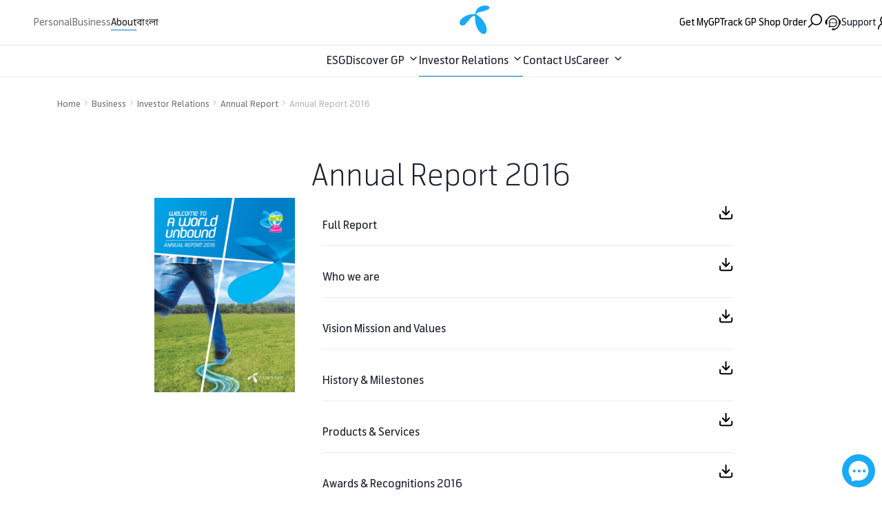

--- FILE ---
content_type: text/html; charset=utf-8
request_url: https://www.grameenphone.com/business/investor-relations/ir-annual-report/annual-report-2016
body_size: 28847
content:
<!DOCTYPE html><html lang="en"><head><meta charSet="utf-8"/><meta name="viewport" content="width=device-width, initial-scale=1"/><title>Annual Report 2016 | Grameenphone</title><meta property="og:title" content="Annual Report 2016 | Grameenphone"/><meta property="og:url" content="https://www.grameenphone.com/business/investor-relations/ir-annual-report/annual-report-2016"/><meta name="keywords" content="gp, grameenphone, best telecom, 4G"/><meta name="description" content="Comprehensive report on Grameenphone’s activities and financial performance throughout the preceding year, intended to update its honorable shareholders."/><meta name="next-head-count" content="8"/><link rel="icon" href="/favicon.ico"/><link rel="manifest" href="/manifest.json"/><link rel="apple-touch-icon" href="/pwa-icon/icon-192x192.png"/><meta name="google-site-verification" content="YHYosaEFz8VozOdz8rpJfPN_xUSUxPnAhKCf5bnNw6o"/><meta name="facebookexternalhit" content="index, follow"/><meta name="robots" content="follow"/><meta name="googlebot" content="index, follow"/><meta property="fb:pages" content="135237519825044"/><script defer="" src="https://www.googletagmanager.com/gtag/js?id=G-KC9CZR7L4L"></script><script defer="" src="https://www.googletagmanager.com/gtm.js?id=GTM-TWCLQV"></script><noscript><img height="1" width="1" style="display:none" src="https://www.facebook.com/tr?id=1786287688265762&amp;ev=PageView&amp;noscript=1"/></noscript><link data-next-font="" rel="preconnect" href="/" crossorigin="anonymous"/><link rel="preload" href="/_next/static/css/ff5404c16213522e.css" as="style"/><link rel="stylesheet" href="/_next/static/css/ff5404c16213522e.css" data-n-g=""/><link rel="preload" href="/_next/static/css/9a12647ce24fa06c.css" as="style"/><link rel="stylesheet" href="/_next/static/css/9a12647ce24fa06c.css" data-n-p=""/><link rel="preload" href="/_next/static/css/49670cf66b112ea8.css" as="style"/><link rel="stylesheet" href="/_next/static/css/49670cf66b112ea8.css" data-n-p=""/><noscript data-n-css=""></noscript><script defer="" nomodule="" src="/_next/static/chunks/polyfills-c67a75d1b6f99dc8.js"></script><script src="https://cdn.capp.bka.sh/scripts/webview_bridge.js" defer="" data-nscript="beforeInteractive"></script><script defer="" src="/_next/static/chunks/5460-5e8b287a8eac1b7c.js"></script><script defer="" src="/_next/static/chunks/1618.0668116164b6b459.js"></script><script src="/_next/static/chunks/webpack-b8b083276ff4ff5b.js" defer=""></script><script src="/_next/static/chunks/framework-314c182fa7e2bf37.js" defer=""></script><script src="/_next/static/chunks/main-6b4d06a32e48bec6.js" defer=""></script><script src="/_next/static/chunks/pages/_app-5af56eb56e4aa893.js" defer=""></script><script src="/_next/static/chunks/719-ac2c760133a079f5.js" defer=""></script><script src="/_next/static/chunks/3860-019a8015594c67aa.js" defer=""></script><script src="/_next/static/chunks/87-55f714082965bc69.js" defer=""></script><script src="/_next/static/chunks/4773-b1bdda43c69e5cd6.js" defer=""></script><script src="/_next/static/chunks/5531-21c1c07271d27d29.js" defer=""></script><script src="/_next/static/chunks/9568-949da2d2c6faf943.js" defer=""></script><script src="/_next/static/chunks/4135-421585b816857bd0.js" defer=""></script><script src="/_next/static/chunks/pages/%5B...dynamicPage%5D-ff6916ba30314909.js" defer=""></script><script src="/_next/static/RM_YZNoVYBMxHsXi6oCY_/_buildManifest.js" defer=""></script><script src="/_next/static/RM_YZNoVYBMxHsXi6oCY_/_ssgManifest.js" defer=""></script></head><body><div id="__next"><style data-emotion="css-global 1okzi6g">:host,:root,[data-theme]{--chakra-ring-inset:var(--chakra-empty,/*!*/ /*!*/);--chakra-ring-offset-width:0px;--chakra-ring-offset-color:#fff;--chakra-ring-color:rgba(66, 153, 225, 0.6);--chakra-ring-offset-shadow:0 0 #0000;--chakra-ring-shadow:0 0 #0000;--chakra-space-x-reverse:0;--chakra-space-y-reverse:0;--chakra-colors-transparent:transparent;--chakra-colors-current:currentColor;--chakra-colors-black:#000000;--chakra-colors-white:#FFFFFF;--chakra-colors-whiteAlpha-50:rgba(255, 255, 255, 0.04);--chakra-colors-whiteAlpha-100:rgba(255, 255, 255, 0.06);--chakra-colors-whiteAlpha-200:rgba(255, 255, 255, 0.08);--chakra-colors-whiteAlpha-300:rgba(255, 255, 255, 0.16);--chakra-colors-whiteAlpha-400:rgba(255, 255, 255, 0.24);--chakra-colors-whiteAlpha-500:rgba(255, 255, 255, 0.36);--chakra-colors-whiteAlpha-600:rgba(255, 255, 255, 0.48);--chakra-colors-whiteAlpha-700:rgba(255, 255, 255, 0.64);--chakra-colors-whiteAlpha-800:rgba(255, 255, 255, 0.80);--chakra-colors-whiteAlpha-900:rgba(255, 255, 255, 0.92);--chakra-colors-blackAlpha-50:rgba(0, 0, 0, 0.04);--chakra-colors-blackAlpha-100:rgba(0, 0, 0, 0.06);--chakra-colors-blackAlpha-200:rgba(0, 0, 0, 0.08);--chakra-colors-blackAlpha-300:rgba(0, 0, 0, 0.16);--chakra-colors-blackAlpha-400:rgba(0, 0, 0, 0.24);--chakra-colors-blackAlpha-500:rgba(0, 0, 0, 0.36);--chakra-colors-blackAlpha-600:rgba(0, 0, 0, 0.48);--chakra-colors-blackAlpha-700:rgba(0, 0, 0, 0.64);--chakra-colors-blackAlpha-800:rgba(0, 0, 0, 0.80);--chakra-colors-blackAlpha-900:rgba(0, 0, 0, 0.92);--chakra-colors-gray-50:#F7FAFC;--chakra-colors-gray-100:#F5F5F5;--chakra-colors-gray-200:#D6D6D6;--chakra-colors-gray-300:#676767;--chakra-colors-gray-400:#DADADA;--chakra-colors-gray-500:#DAE4EC;--chakra-colors-gray-600:#4A5568;--chakra-colors-gray-700:#2D3748;--chakra-colors-gray-800:#1A202C;--chakra-colors-gray-900:#171923;--chakra-colors-red-2:#F96B6B;--chakra-colors-red-50:#FFF5F5;--chakra-colors-red-100:#FED7D7;--chakra-colors-red-200:#FEB2B2;--chakra-colors-red-300:#FC8181;--chakra-colors-red-400:#F56565;--chakra-colors-red-500:#E53E3E;--chakra-colors-red-600:#C53030;--chakra-colors-red-700:#9B2C2C;--chakra-colors-red-800:#822727;--chakra-colors-red-900:#63171B;--chakra-colors-orange-50:#FFFAF0;--chakra-colors-orange-100:#FEEBC8;--chakra-colors-orange-200:#FBD38D;--chakra-colors-orange-300:#F6AD55;--chakra-colors-orange-400:#ED8936;--chakra-colors-orange-500:#DD6B20;--chakra-colors-orange-600:#C05621;--chakra-colors-orange-700:#9C4221;--chakra-colors-orange-800:#7B341E;--chakra-colors-orange-900:#652B19;--chakra-colors-yellow-50:#FFFFF0;--chakra-colors-yellow-100:#FEFCBF;--chakra-colors-yellow-200:#FAF089;--chakra-colors-yellow-300:#F6E05E;--chakra-colors-yellow-400:#ECC94B;--chakra-colors-yellow-500:#D69E2E;--chakra-colors-yellow-600:#B7791F;--chakra-colors-yellow-700:#975A16;--chakra-colors-yellow-800:#744210;--chakra-colors-yellow-900:#5F370E;--chakra-colors-green-50:#F0FFF4;--chakra-colors-green-100:#C6F6D5;--chakra-colors-green-200:#9AE6B4;--chakra-colors-green-300:#68D391;--chakra-colors-green-400:#48BB78;--chakra-colors-green-500:#38A169;--chakra-colors-green-600:#2F855A;--chakra-colors-green-700:#276749;--chakra-colors-green-800:#22543D;--chakra-colors-green-900:#1C4532;--chakra-colors-teal-50:#E6FFFA;--chakra-colors-teal-100:#B2F5EA;--chakra-colors-teal-200:#81E6D9;--chakra-colors-teal-300:#4FD1C5;--chakra-colors-teal-400:#38B2AC;--chakra-colors-teal-500:#319795;--chakra-colors-teal-600:#2C7A7B;--chakra-colors-teal-700:#285E61;--chakra-colors-teal-800:#234E52;--chakra-colors-teal-900:#1D4044;--chakra-colors-blue-50:#ebf8ff;--chakra-colors-blue-100:#bee3f8;--chakra-colors-blue-200:#90cdf4;--chakra-colors-blue-300:#63b3ed;--chakra-colors-blue-400:#4299e1;--chakra-colors-blue-500:#3182ce;--chakra-colors-blue-600:#2b6cb0;--chakra-colors-blue-700:#2c5282;--chakra-colors-blue-800:#2a4365;--chakra-colors-blue-900:#1A365D;--chakra-colors-cyan-50:#EDFDFD;--chakra-colors-cyan-100:#C4F1F9;--chakra-colors-cyan-200:#9DECF9;--chakra-colors-cyan-300:#76E4F7;--chakra-colors-cyan-400:#0BC5EA;--chakra-colors-cyan-500:#00B5D8;--chakra-colors-cyan-600:#00A3C4;--chakra-colors-cyan-700:#0987A0;--chakra-colors-cyan-800:#086F83;--chakra-colors-cyan-900:#065666;--chakra-colors-purple-50:#FAF5FF;--chakra-colors-purple-100:#E9D8FD;--chakra-colors-purple-200:#D6BCFA;--chakra-colors-purple-300:#B794F4;--chakra-colors-purple-400:#9F7AEA;--chakra-colors-purple-500:#805AD5;--chakra-colors-purple-600:#6B46C1;--chakra-colors-purple-700:#553C9A;--chakra-colors-purple-800:#44337A;--chakra-colors-purple-900:#322659;--chakra-colors-pink-50:#FFF5F7;--chakra-colors-pink-100:#FED7E2;--chakra-colors-pink-200:#FBB6CE;--chakra-colors-pink-300:#F687B3;--chakra-colors-pink-400:#ED64A6;--chakra-colors-pink-500:#D53F8C;--chakra-colors-pink-600:#B83280;--chakra-colors-pink-700:#97266D;--chakra-colors-pink-800:#702459;--chakra-colors-pink-900:#521B41;--chakra-colors-linkedin-50:#E8F4F9;--chakra-colors-linkedin-100:#CFEDFB;--chakra-colors-linkedin-200:#9BDAF3;--chakra-colors-linkedin-300:#68C7EC;--chakra-colors-linkedin-400:#34B3E4;--chakra-colors-linkedin-500:#00A0DC;--chakra-colors-linkedin-600:#008CC9;--chakra-colors-linkedin-700:#0077B5;--chakra-colors-linkedin-800:#005E93;--chakra-colors-linkedin-900:#004471;--chakra-colors-facebook-50:#E8F4F9;--chakra-colors-facebook-100:#D9DEE9;--chakra-colors-facebook-200:#B7C2DA;--chakra-colors-facebook-300:#6482C0;--chakra-colors-facebook-400:#4267B2;--chakra-colors-facebook-500:#385898;--chakra-colors-facebook-600:#314E89;--chakra-colors-facebook-700:#29487D;--chakra-colors-facebook-800:#223B67;--chakra-colors-facebook-900:#1E355B;--chakra-colors-messenger-50:#D0E6FF;--chakra-colors-messenger-100:#B9DAFF;--chakra-colors-messenger-200:#A2CDFF;--chakra-colors-messenger-300:#7AB8FF;--chakra-colors-messenger-400:#2E90FF;--chakra-colors-messenger-500:#0078FF;--chakra-colors-messenger-600:#0063D1;--chakra-colors-messenger-700:#0052AC;--chakra-colors-messenger-800:#003C7E;--chakra-colors-messenger-900:#002C5C;--chakra-colors-whatsapp-50:#dffeec;--chakra-colors-whatsapp-100:#b9f5d0;--chakra-colors-whatsapp-200:#90edb3;--chakra-colors-whatsapp-300:#65e495;--chakra-colors-whatsapp-400:#3cdd78;--chakra-colors-whatsapp-500:#22c35e;--chakra-colors-whatsapp-600:#179848;--chakra-colors-whatsapp-700:#0c6c33;--chakra-colors-whatsapp-800:#01421c;--chakra-colors-whatsapp-900:#001803;--chakra-colors-twitter-50:#E5F4FD;--chakra-colors-twitter-100:#C8E9FB;--chakra-colors-twitter-200:#A8DCFA;--chakra-colors-twitter-300:#83CDF7;--chakra-colors-twitter-400:#57BBF5;--chakra-colors-twitter-500:#1DA1F2;--chakra-colors-twitter-600:#1A94DA;--chakra-colors-twitter-700:#1681BF;--chakra-colors-twitter-800:#136B9E;--chakra-colors-twitter-900:#0D4D71;--chakra-colors-telegram-50:#E3F2F9;--chakra-colors-telegram-100:#C5E4F3;--chakra-colors-telegram-200:#A2D4EC;--chakra-colors-telegram-300:#7AC1E4;--chakra-colors-telegram-400:#47A9DA;--chakra-colors-telegram-500:#0088CC;--chakra-colors-telegram-600:#007AB8;--chakra-colors-telegram-700:#006BA1;--chakra-colors-telegram-800:#005885;--chakra-colors-telegram-900:#003F5E;--chakra-colors-telenor-link:#0078CF;--chakra-colors-telenor-blue:#A3DEFF;--chakra-colors-telenor-deepBlue:#19aaf8;--chakra-colors-telenor-black:#F26;--chakra-colors-telenor-white:#FFFFFF;--chakra-colors-telenor-purple:#B2C3FF;--chakra-colors-telenor-turquoise:#9CE7F5;--chakra-colors-telenor-green:#B0F0B2;--chakra-colors-telenor-yellow:#FDF192;--chakra-colors-telenor-orange:#FFCB96;--chakra-colors-telenor-red:#FFB4B4;--chakra-colors-telenor-pink:#FFBCDE;--chakra-colors-text-black:#1A1A1A;--chakra-colors-light-purple:#E6E9F4;--chakra-colors-light-blue:#E6EEF4;--chakra-colors-light-turquoise:#EAF3F5;--chakra-colors-light-green:#EDF4EF;--chakra-colors-light-yellow:#F7F5ED;--chakra-colors-light-orange:#F7F2ED;--chakra-colors-light-red:#F7EDED;--chakra-colors-light-pink:#F8F0F4;--chakra-colors-error-red:#D82730;--chakra-colors-success-green:#1A8139;--chakra-colors-warning-orange:#FF9A1F;--chakra-colors-deep-blue:#1093E1;--chakra-colors-saturated-yellow:#F8CE6F;--chakra-colors-saturated-purple:#5770CB;--chakra-colors-saturated-green:#75CF7D;--chakra-borders-none:0;--chakra-borders-1px:1px solid;--chakra-borders-2px:2px solid;--chakra-borders-4px:4px solid;--chakra-borders-8px:8px solid;--chakra-fonts-heading:Telenor,Noto Sans Bengali,Helvetica Neue,Helvetica,Arial,Noto Sans Bengali,sans-serif;--chakra-fonts-body:Telenor,Noto Sans Bengali,Helvetica Neue,Helvetica,Arial,Noto Sans Bengali,sans-serif;--chakra-fonts-mono:SFMono-Regular,Menlo,Monaco,Consolas,"Liberation Mono","Courier New",monospace;--chakra-fontSizes-3xs:0.45rem;--chakra-fontSizes-2xs:0.625rem;--chakra-fontSizes-xs:0.75rem;--chakra-fontSizes-sm:0.875rem;--chakra-fontSizes-md:1rem;--chakra-fontSizes-lg:1.125rem;--chakra-fontSizes-xl:1.25rem;--chakra-fontSizes-2xl:1.5rem;--chakra-fontSizes-3xl:1.875rem;--chakra-fontSizes-4xl:2.25rem;--chakra-fontSizes-5xl:3rem;--chakra-fontSizes-6xl:3.75rem;--chakra-fontSizes-7xl:4.5rem;--chakra-fontSizes-8xl:6rem;--chakra-fontSizes-9xl:8rem;--chakra-fontWeights-hairline:100;--chakra-fontWeights-thin:200;--chakra-fontWeights-light:300;--chakra-fontWeights-normal:400;--chakra-fontWeights-medium:500;--chakra-fontWeights-semibold:600;--chakra-fontWeights-bold:700;--chakra-fontWeights-extrabold:800;--chakra-fontWeights-black:900;--chakra-letterSpacings-tighter:-0.05em;--chakra-letterSpacings-tight:-0.025em;--chakra-letterSpacings-normal:0;--chakra-letterSpacings-wide:0.025em;--chakra-letterSpacings-wider:0.05em;--chakra-letterSpacings-widest:0.1em;--chakra-lineHeights-3:.75rem;--chakra-lineHeights-4:1rem;--chakra-lineHeights-5:1.25rem;--chakra-lineHeights-6:1.5rem;--chakra-lineHeights-7:1.75rem;--chakra-lineHeights-8:2rem;--chakra-lineHeights-9:2.25rem;--chakra-lineHeights-10:2.5rem;--chakra-lineHeights-normal:normal;--chakra-lineHeights-none:1;--chakra-lineHeights-shorter:1.25;--chakra-lineHeights-short:1.375;--chakra-lineHeights-base:1.5;--chakra-lineHeights-tall:1.625;--chakra-lineHeights-taller:2;--chakra-radii-none:0;--chakra-radii-sm:0.125rem;--chakra-radii-base:0.25rem;--chakra-radii-md:0.375rem;--chakra-radii-lg:0.5rem;--chakra-radii-xl:0.75rem;--chakra-radii-2xl:1rem;--chakra-radii-3xl:1.5rem;--chakra-radii-full:9999px;--chakra-space-1:0.25rem;--chakra-space-2:0.5rem;--chakra-space-3:0.75rem;--chakra-space-4:1rem;--chakra-space-5:1.25rem;--chakra-space-6:1.5rem;--chakra-space-7:1.75rem;--chakra-space-8:2rem;--chakra-space-9:2.25rem;--chakra-space-10:2.5rem;--chakra-space-12:3rem;--chakra-space-14:3.5rem;--chakra-space-16:4rem;--chakra-space-20:5rem;--chakra-space-24:6rem;--chakra-space-28:7rem;--chakra-space-32:8rem;--chakra-space-36:9rem;--chakra-space-40:10rem;--chakra-space-44:11rem;--chakra-space-48:12rem;--chakra-space-52:13rem;--chakra-space-56:14rem;--chakra-space-60:15rem;--chakra-space-64:16rem;--chakra-space-72:18rem;--chakra-space-80:20rem;--chakra-space-96:24rem;--chakra-space-px:1px;--chakra-space-0-5:0.125rem;--chakra-space-1-5:0.375rem;--chakra-space-2-5:0.625rem;--chakra-space-3-5:0.875rem;--chakra-shadows-xs:0 0 0 1px rgba(0, 0, 0, 0.05);--chakra-shadows-sm:0 1px 2px 0 rgba(0, 0, 0, 0.05);--chakra-shadows-base:0 1px 3px 0 rgba(0, 0, 0, 0.1),0 1px 2px 0 rgba(0, 0, 0, 0.06);--chakra-shadows-md:0 4px 6px -1px rgba(0, 0, 0, 0.1),0 2px 4px -1px rgba(0, 0, 0, 0.06);--chakra-shadows-lg:0 10px 15px -3px rgba(0, 0, 0, 0.1),0 4px 6px -2px rgba(0, 0, 0, 0.05);--chakra-shadows-xl:0 20px 25px -5px rgba(0, 0, 0, 0.1),0 10px 10px -5px rgba(0, 0, 0, 0.04);--chakra-shadows-2xl:0 25px 50px -12px rgba(0, 0, 0, 0.25);--chakra-shadows-outline:0 0 0 3px rgba(66, 153, 225, 0.6);--chakra-shadows-inner:inset 0 2px 4px 0 rgba(0,0,0,0.06);--chakra-shadows-none:none;--chakra-shadows-dark-lg:rgba(0, 0, 0, 0.1) 0px 0px 0px 1px,rgba(0, 0, 0, 0.2) 0px 5px 10px,rgba(0, 0, 0, 0.4) 0px 15px 40px;--chakra-sizes-1:0.25rem;--chakra-sizes-2:0.5rem;--chakra-sizes-3:0.75rem;--chakra-sizes-4:1rem;--chakra-sizes-5:1.25rem;--chakra-sizes-6:1.5rem;--chakra-sizes-7:1.75rem;--chakra-sizes-8:2rem;--chakra-sizes-9:2.25rem;--chakra-sizes-10:2.5rem;--chakra-sizes-12:3rem;--chakra-sizes-14:3.5rem;--chakra-sizes-16:4rem;--chakra-sizes-20:5rem;--chakra-sizes-24:6rem;--chakra-sizes-28:7rem;--chakra-sizes-32:8rem;--chakra-sizes-36:9rem;--chakra-sizes-40:10rem;--chakra-sizes-44:11rem;--chakra-sizes-48:12rem;--chakra-sizes-52:13rem;--chakra-sizes-56:14rem;--chakra-sizes-60:15rem;--chakra-sizes-64:16rem;--chakra-sizes-72:18rem;--chakra-sizes-80:20rem;--chakra-sizes-96:24rem;--chakra-sizes-px:1px;--chakra-sizes-0-5:0.125rem;--chakra-sizes-1-5:0.375rem;--chakra-sizes-2-5:0.625rem;--chakra-sizes-3-5:0.875rem;--chakra-sizes-max:max-content;--chakra-sizes-min:min-content;--chakra-sizes-full:100%;--chakra-sizes-3xs:14rem;--chakra-sizes-2xs:16rem;--chakra-sizes-xs:20rem;--chakra-sizes-sm:24rem;--chakra-sizes-md:28rem;--chakra-sizes-lg:32rem;--chakra-sizes-xl:36rem;--chakra-sizes-2xl:42rem;--chakra-sizes-3xl:48rem;--chakra-sizes-4xl:56rem;--chakra-sizes-5xl:64rem;--chakra-sizes-6xl:72rem;--chakra-sizes-7xl:80rem;--chakra-sizes-8xl:90rem;--chakra-sizes-prose:60ch;--chakra-sizes-container-sm:640px;--chakra-sizes-container-md:768px;--chakra-sizes-container-lg:1024px;--chakra-sizes-container-xl:1280px;--chakra-zIndices-hide:-1;--chakra-zIndices-auto:auto;--chakra-zIndices-base:0;--chakra-zIndices-docked:10;--chakra-zIndices-dropdown:1000;--chakra-zIndices-sticky:1100;--chakra-zIndices-banner:1200;--chakra-zIndices-overlay:1300;--chakra-zIndices-modal:1400;--chakra-zIndices-popover:1500;--chakra-zIndices-skipLink:1600;--chakra-zIndices-toast:1700;--chakra-zIndices-tooltip:1800;--chakra-transition-property-common:background-color,border-color,color,fill,stroke,opacity,box-shadow,transform;--chakra-transition-property-colors:background-color,border-color,color,fill,stroke;--chakra-transition-property-dimensions:width,height;--chakra-transition-property-position:left,right,top,bottom;--chakra-transition-property-background:background-color,background-image,background-position;--chakra-transition-easing-ease-in:cubic-bezier(0.4, 0, 1, 1);--chakra-transition-easing-ease-out:cubic-bezier(0, 0, 0.2, 1);--chakra-transition-easing-ease-in-out:cubic-bezier(0.4, 0, 0.2, 1);--chakra-transition-duration-ultra-fast:50ms;--chakra-transition-duration-faster:100ms;--chakra-transition-duration-fast:150ms;--chakra-transition-duration-normal:200ms;--chakra-transition-duration-slow:300ms;--chakra-transition-duration-slower:400ms;--chakra-transition-duration-ultra-slow:500ms;--chakra-blur-none:0;--chakra-blur-sm:4px;--chakra-blur-base:8px;--chakra-blur-md:12px;--chakra-blur-lg:16px;--chakra-blur-xl:24px;--chakra-blur-2xl:40px;--chakra-blur-3xl:64px;--chakra-breakpoints-base:0em;--chakra-breakpoints-sm:25em;--chakra-breakpoints-md:48em;--chakra-breakpoints-lg:62em;--chakra-breakpoints-xl:80em;--chakra-breakpoints-2xl:96em;--chakra-breakpoints-xs:22.5em;--chakra-breakpoints-extraLg:75.063em;--chakra-breakpoints-laptop:85.375em;}.chakra-ui-light :host:not([data-theme]),.chakra-ui-light :root:not([data-theme]),.chakra-ui-light [data-theme]:not([data-theme]),[data-theme=light] :host:not([data-theme]),[data-theme=light] :root:not([data-theme]),[data-theme=light] [data-theme]:not([data-theme]),:host[data-theme=light],:root[data-theme=light],[data-theme][data-theme=light]{--chakra-colors-chakra-body-text:var(--chakra-colors-gray-800);--chakra-colors-chakra-body-bg:var(--chakra-colors-white);--chakra-colors-chakra-border-color:var(--chakra-colors-gray-200);--chakra-colors-chakra-inverse-text:var(--chakra-colors-white);--chakra-colors-chakra-subtle-bg:var(--chakra-colors-gray-100);--chakra-colors-chakra-subtle-text:var(--chakra-colors-gray-600);--chakra-colors-chakra-placeholder-color:var(--chakra-colors-gray-500);}.chakra-ui-dark :host:not([data-theme]),.chakra-ui-dark :root:not([data-theme]),.chakra-ui-dark [data-theme]:not([data-theme]),[data-theme=dark] :host:not([data-theme]),[data-theme=dark] :root:not([data-theme]),[data-theme=dark] [data-theme]:not([data-theme]),:host[data-theme=dark],:root[data-theme=dark],[data-theme][data-theme=dark]{--chakra-colors-chakra-body-text:var(--chakra-colors-whiteAlpha-900);--chakra-colors-chakra-body-bg:var(--chakra-colors-gray-800);--chakra-colors-chakra-border-color:var(--chakra-colors-whiteAlpha-300);--chakra-colors-chakra-inverse-text:var(--chakra-colors-gray-800);--chakra-colors-chakra-subtle-bg:var(--chakra-colors-gray-700);--chakra-colors-chakra-subtle-text:var(--chakra-colors-gray-400);--chakra-colors-chakra-placeholder-color:var(--chakra-colors-whiteAlpha-400);}</style><style data-emotion="css-global fubdgu">html{line-height:1.5;-webkit-text-size-adjust:100%;font-family:system-ui,sans-serif;-webkit-font-smoothing:antialiased;text-rendering:optimizeLegibility;-moz-osx-font-smoothing:grayscale;touch-action:manipulation;}body{position:relative;min-height:100%;margin:0;font-feature-settings:"kern";}:where(*, *::before, *::after){border-width:0;border-style:solid;box-sizing:border-box;word-wrap:break-word;}main{display:block;}hr{border-top-width:1px;box-sizing:content-box;height:0;overflow:visible;}:where(pre, code, kbd,samp){font-family:SFMono-Regular,Menlo,Monaco,Consolas,monospace;font-size:1em;}a{background-color:transparent;color:inherit;-webkit-text-decoration:inherit;text-decoration:inherit;}abbr[title]{border-bottom:none;-webkit-text-decoration:underline;text-decoration:underline;-webkit-text-decoration:underline dotted;-webkit-text-decoration:underline dotted;text-decoration:underline dotted;}:where(b, strong){font-weight:bold;}small{font-size:80%;}:where(sub,sup){font-size:75%;line-height:0;position:relative;vertical-align:baseline;}sub{bottom:-0.25em;}sup{top:-0.5em;}img{border-style:none;}:where(button, input, optgroup, select, textarea){font-family:inherit;font-size:100%;line-height:1.15;margin:0;}:where(button, input){overflow:visible;}:where(button, select){text-transform:none;}:where(
          button::-moz-focus-inner,
          [type="button"]::-moz-focus-inner,
          [type="reset"]::-moz-focus-inner,
          [type="submit"]::-moz-focus-inner
        ){border-style:none;padding:0;}fieldset{padding:0.35em 0.75em 0.625em;}legend{box-sizing:border-box;color:inherit;display:table;max-width:100%;padding:0;white-space:normal;}progress{vertical-align:baseline;}textarea{overflow:auto;}:where([type="checkbox"], [type="radio"]){box-sizing:border-box;padding:0;}input[type="number"]::-webkit-inner-spin-button,input[type="number"]::-webkit-outer-spin-button{-webkit-appearance:none!important;}input[type="number"]{-moz-appearance:textfield;}input[type="search"]{-webkit-appearance:textfield;outline-offset:-2px;}input[type="search"]::-webkit-search-decoration{-webkit-appearance:none!important;}::-webkit-file-upload-button{-webkit-appearance:button;font:inherit;}details{display:block;}summary{display:-webkit-box;display:-webkit-list-item;display:-ms-list-itembox;display:list-item;}template{display:none;}[hidden]{display:none!important;}:where(
          blockquote,
          dl,
          dd,
          h1,
          h2,
          h3,
          h4,
          h5,
          h6,
          hr,
          figure,
          p,
          pre
        ){margin:0;}button{background:transparent;padding:0;}fieldset{margin:0;padding:0;}:where(ol, ul){margin:0;padding:0;}textarea{resize:vertical;}:where(button, [role="button"]){cursor:pointer;}button::-moz-focus-inner{border:0!important;}table{border-collapse:collapse;}:where(h1, h2, h3, h4, h5, h6){font-size:inherit;font-weight:inherit;}:where(button, input, optgroup, select, textarea){padding:0;line-height:inherit;color:inherit;}:where(img, svg, video, canvas, audio, iframe, embed, object){display:block;}:where(img, video){max-width:100%;height:auto;}[data-js-focus-visible] :focus:not([data-focus-visible-added]):not(
          [data-focus-visible-disabled]
        ){outline:none;box-shadow:none;}select::-ms-expand{display:none;}:root,:host{--chakra-vh:100vh;}@supports (height: -webkit-fill-available){:root,:host{--chakra-vh:-webkit-fill-available;}}@supports (height: -moz-fill-available){:root,:host{--chakra-vh:-moz-fill-available;}}@supports (height: 100dvh){:root,:host{--chakra-vh:100dvh;}}</style><style data-emotion="css-global 1cgn62j">body{font-family:var(--chakra-fonts-body);color:var(--chakra-colors-chakra-body-text);background:var(--chakra-colors-chakra-body-bg);transition-property:background-color;transition-duration:var(--chakra-transition-duration-normal);line-height:var(--chakra-lineHeights-base);}*::-webkit-input-placeholder{color:var(--chakra-colors-chakra-placeholder-color);}*::-moz-placeholder{color:var(--chakra-colors-chakra-placeholder-color);}*:-ms-input-placeholder{color:var(--chakra-colors-chakra-placeholder-color);}*::placeholder{color:var(--chakra-colors-chakra-placeholder-color);}*,*::before,::after{border-color:var(--chakra-colors-chakra-border-color);}</style><span></span><style data-emotion="css 14h4kw9">.css-14h4kw9{position:fixed;left:0px;top:0px;width:var(--chakra-sizes-full);background:var(--chakra-colors-white);z-index:100;-webkit-transition:none;transition:none;}</style><div class="css-14h4kw9"><style data-emotion="css 24g0dm">.css-24g0dm{position:fixed;left:0px;top:0px;width:var(--chakra-sizes-full);background:var(--chakra-colors-white);z-index:100;-webkit-transition:top 0.3s 0.1s;transition:top 0.3s 0.1s;}@media screen and (min-width: 48em){.css-24g0dm{top:0px;}}</style><div class="css-24g0dm"></div></div><style data-emotion="css j7ns7h">.css-j7ns7h{padding-top:56px;}@media screen and (min-width: 62em){.css-j7ns7h{padding-top:105px;}}</style><div class="css-j7ns7h"><style data-emotion="css 6pukix">.css-6pukix{background:#ededed;}</style><div class="css-6pukix"><style data-emotion="css f3rynv">.css-f3rynv{max-width:1920px;margin:auto;background:var(--chakra-colors-white);background-image:url('');}</style><div class="css-f3rynv"><style data-emotion="css 1rimpb0">.css-1rimpb0{width:100%;-webkit-margin-start:auto;margin-inline-start:auto;-webkit-margin-end:auto;margin-inline-end:auto;max-width:1920px;-webkit-padding-start:0px;padding-inline-start:0px;-webkit-padding-end:0px;padding-inline-end:0px;}</style><div class="chakra-container css-1rimpb0"><style data-emotion="css 1cl5yw5">.css-1cl5yw5{display:none;font-size:13px;line-height:18px;font-weight:400;-webkit-padding-start:16px;padding-inline-start:16px;-webkit-padding-end:16px;padding-inline-end:16px;padding-top:24px;padding-bottom:12px;}@media screen and (min-width: 48em){.css-1cl5yw5{display:block;-webkit-padding-start:10px;padding-inline-start:10px;-webkit-padding-end:10px;padding-inline-end:10px;padding-bottom:24px;}}@media screen and (min-width: 80em){.css-1cl5yw5{-webkit-padding-start:43px;padding-inline-start:43px;-webkit-padding-end:43px;padding-inline-end:43px;}}</style><nav aria-label="breadcrumb" class="chakra-breadcrumb css-1cl5yw5"><style data-emotion="css 70qvj9">.css-70qvj9{display:-webkit-box;display:-webkit-flex;display:-ms-flexbox;display:flex;-webkit-align-items:center;-webkit-box-align:center;-ms-flex-align:center;align-items:center;}</style><ol class="chakra-breadcrumb__list css-70qvj9"><style data-emotion="css 1rj3mka">.css-1rj3mka{display:-webkit-inline-box;display:-webkit-inline-flex;display:-ms-inline-flexbox;display:inline-flex;-webkit-align-items:center;-webkit-box-align:center;-ms-flex-align:center;align-items:center;color:#767676;}</style><li class="chakra-breadcrumb__list-item css-1rj3mka"><style data-emotion="css 19no73r">.css-19no73r{transition-property:var(--chakra-transition-property-common);transition-duration:var(--chakra-transition-duration-fast);transition-timing-function:var(--chakra-transition-easing-ease-out);outline:2px solid transparent;outline-offset:2px;color:inherit;-webkit-text-decoration:var(--breadcrumb-link-decor);text-decoration:var(--breadcrumb-link-decor);--breadcrumb-link-decor:none;}.css-19no73r:not([aria-current=page]){cursor:pointer;}.css-19no73r:not([aria-current=page]):hover,.css-19no73r:not([aria-current=page])[data-hover]{--breadcrumb-link-decor:underline;}.css-19no73r:not([aria-current=page]):focus-visible,.css-19no73r:not([aria-current=page])[data-focus-visible]{box-shadow:var(--chakra-shadows-outline);}.css-19no73r:hover,.css-19no73r[data-hover]{-webkit-text-decoration:none;text-decoration:none;}</style><a href="/" class="chakra-breadcrumb__link css-19no73r">Home</a><style data-emotion="css n5p1w9">.css-n5p1w9{-webkit-margin-start:2px;margin-inline-start:2px;-webkit-margin-end:2px;margin-inline-end:2px;}</style><span role="presentation" class="css-n5p1w9"><svg xmlns="http://www.w3.org/2000/svg" width="12" height="12" viewBox="0 0 12 12" fill="none"><path d="M4.85 2.65C4.65 2.45 4.35 2.45 4.15 2.65C3.95 2.85 3.95 3.15 4.15 3.35L6.8 6L4.15 8.65C4.05 8.75 4 8.85 4 9C4 9.15 4.05 9.25 4.15 9.35C4.25 9.45 4.35 9.5 4.5 9.5C4.65 9.5 4.75 9.45 4.85 9.35L7.85 6.35C7.95 6.25 8 6.15 8 6C8 5.85 7.95 5.75 7.85 5.65L4.85 2.65Z" fill="black" fill-opacity="0.24"></path></svg></span></li><li class="chakra-breadcrumb__list-item css-1rj3mka"><a href="/business" class="chakra-breadcrumb__link css-19no73r">Business</a><span role="presentation" class="css-n5p1w9"><svg xmlns="http://www.w3.org/2000/svg" width="12" height="12" viewBox="0 0 12 12" fill="none"><path d="M4.85 2.65C4.65 2.45 4.35 2.45 4.15 2.65C3.95 2.85 3.95 3.15 4.15 3.35L6.8 6L4.15 8.65C4.05 8.75 4 8.85 4 9C4 9.15 4.05 9.25 4.15 9.35C4.25 9.45 4.35 9.5 4.5 9.5C4.65 9.5 4.75 9.45 4.85 9.35L7.85 6.35C7.95 6.25 8 6.15 8 6C8 5.85 7.95 5.75 7.85 5.65L4.85 2.65Z" fill="black" fill-opacity="0.24"></path></svg></span></li><li class="chakra-breadcrumb__list-item css-1rj3mka"><a href="/business/investor-relations" class="chakra-breadcrumb__link css-19no73r">Investor Relations</a><span role="presentation" class="css-n5p1w9"><svg xmlns="http://www.w3.org/2000/svg" width="12" height="12" viewBox="0 0 12 12" fill="none"><path d="M4.85 2.65C4.65 2.45 4.35 2.45 4.15 2.65C3.95 2.85 3.95 3.15 4.15 3.35L6.8 6L4.15 8.65C4.05 8.75 4 8.85 4 9C4 9.15 4.05 9.25 4.15 9.35C4.25 9.45 4.35 9.5 4.5 9.5C4.65 9.5 4.75 9.45 4.85 9.35L7.85 6.35C7.95 6.25 8 6.15 8 6C8 5.85 7.95 5.75 7.85 5.65L4.85 2.65Z" fill="black" fill-opacity="0.24"></path></svg></span></li><li class="chakra-breadcrumb__list-item css-1rj3mka"><a href="/business/investor-relations/ir-annual-report" class="chakra-breadcrumb__link css-19no73r">Annual Report</a><span role="presentation" class="css-n5p1w9"><svg xmlns="http://www.w3.org/2000/svg" width="12" height="12" viewBox="0 0 12 12" fill="none"><path d="M4.85 2.65C4.65 2.45 4.35 2.45 4.15 2.65C3.95 2.85 3.95 3.15 4.15 3.35L6.8 6L4.15 8.65C4.05 8.75 4 8.85 4 9C4 9.15 4.05 9.25 4.15 9.35C4.25 9.45 4.35 9.5 4.5 9.5C4.65 9.5 4.75 9.45 4.85 9.35L7.85 6.35C7.95 6.25 8 6.15 8 6C8 5.85 7.95 5.75 7.85 5.65L4.85 2.65Z" fill="black" fill-opacity="0.24"></path></svg></span></li><style data-emotion="css mxtqms">.css-mxtqms{display:-webkit-inline-box;display:-webkit-inline-flex;display:-ms-inline-flexbox;display:inline-flex;-webkit-align-items:center;-webkit-box-align:center;-ms-flex-align:center;align-items:center;color:#b7b7b7;}</style><li class="chakra-breadcrumb__list-item css-mxtqms"><a href="/business/investor-relations/ir-annual-report/annual-report-2016#" class="chakra-breadcrumb__link css-19no73r">Annual Report 2016</a></li></ol></nav></div></div></div><div class="css-6pukix"><div class="css-f3rynv"><style data-emotion="css 1ovo4pt">.css-1ovo4pt{width:100%;-webkit-margin-start:auto;margin-inline-start:auto;-webkit-margin-end:auto;margin-inline-end:auto;max-width:848px;-webkit-padding-start:16px;padding-inline-start:16px;-webkit-padding-end:16px;padding-inline-end:16px;padding-top:24px;}@media screen and (min-width: 48em){.css-1ovo4pt{-webkit-padding-start:8px;padding-inline-start:8px;-webkit-padding-end:8px;padding-inline-end:8px;padding-top:0px;}}@media screen and (min-width: 62em){.css-1ovo4pt{-webkit-padding-start:0px;padding-inline-start:0px;-webkit-padding-end:0px;padding-inline-end:0px;}}</style><div class="chakra-container css-1ovo4pt"><style data-emotion="css kzfl7k">.css-kzfl7k{font-family:var(--chakra-fonts-heading);margin-bottom:0px;text-align:center;font-size:26px;font-weight:300;line-height:36px;}@media screen and (min-width: 48em){.css-kzfl7k{font-size:44px;font-weight:300;line-height:56px;}}</style><h1 class="chakra-heading css-kzfl7k">Annual Report 2016</h1><style data-emotion="css 1th7ivn">.css-1th7ivn{display:-webkit-box;display:-webkit-flex;display:-ms-flexbox;display:flex;width:100%;max-width:848px;-webkit-flex-direction:column;-ms-flex-direction:column;flex-direction:column;}@media screen and (min-width: 48em){.css-1th7ivn{-webkit-flex-direction:row;-ms-flex-direction:row;flex-direction:row;}}</style><div class="css-1th7ivn"><style data-emotion="css 1butzst">.css-1butzst{width:100%;margin-top:5px;-webkit-padding-start:0px;padding-inline-start:0px;-webkit-padding-end:0px;padding-inline-end:0px;}@media screen and (min-width: 48em){.css-1butzst{width:25.6%;-webkit-padding-start:8px;padding-inline-start:8px;-webkit-padding-end:8px;padding-inline-end:8px;}}</style><div class="css-1butzst"><style data-emotion="css 1xnek11">.css-1xnek11{object-fit:cover;width:100%;height:100%;}@media screen and (min-width: 48em){.css-1xnek11{height:282px;}}</style><img alt="" src="https://cdn01da.grameenphone.com/sites/default/files/2023-08/image 8 (1).png" class="chakra-image css-1xnek11"/></div><style data-emotion="css xvtscf">.css-xvtscf{padding-left:0px;width:100%;}@media screen and (min-width: 48em){.css-xvtscf{padding-left:32px;width:75%;}}</style><div class="css-xvtscf"><style data-emotion="css 1n9khmp">.css-1n9khmp{transition-property:var(--chakra-transition-property-common);transition-duration:var(--chakra-transition-duration-fast);transition-timing-function:var(--chakra-transition-easing-ease-out);cursor:pointer;-webkit-text-decoration:none;text-decoration:none;outline:2px solid transparent;outline-offset:2px;color:inherit;display:-webkit-box;display:-webkit-flex;display:-ms-flexbox;display:flex;-webkit-box-pack:justify;-webkit-justify-content:space-between;justify-content:space-between;width:100%;border-bottom:1px solid #EBEBEB;padding-top:16px;padding-bottom:16px;}.css-1n9khmp:focus-visible,.css-1n9khmp[data-focus-visible]{box-shadow:var(--chakra-shadows-outline);}.css-1n9khmp:hover,.css-1n9khmp[data-hover]{color:#0078CF;}</style><a target="_blank" class="chakra-link css-1n9khmp" href="https://cdn01da.grameenphone.com/sites/default/files/2024-07/GP_Annual_Report_2016_Optimized.pdf"><style data-emotion="css 1kdxdo">.css-1kdxdo{line-height:26px;margin-bottom:0px;}</style><p class="chakra-text css-1kdxdo">Full Report</p><svg width="21" height="21" viewBox="0 0 21 21" fill="none" xmlns="http://www.w3.org/2000/svg"><path d="M19.125 13.375V17.2083C19.125 17.7167 18.9231 18.2042 18.5636 18.5636C18.2042 18.9231 17.7167 19.125 17.2083 19.125H3.79167C3.28334 19.125 2.79582 18.9231 2.43638 18.5636C2.07693 18.2042 1.875 17.7167 1.875 17.2083V13.375" stroke="black" stroke-width="2" stroke-linecap="round" stroke-linejoin="round"></path><path d="M5.70831 8.5835L10.5 13.3752L15.2916 8.5835" stroke="black" stroke-width="2" stroke-linecap="round" stroke-linejoin="round"></path><path d="M10.5 13.375V1.875" stroke="black" stroke-width="2" stroke-linecap="round" stroke-linejoin="round"></path></svg></a><a target="_blank" class="chakra-link css-1n9khmp" href="https://cdn01da.grameenphone.com/sites/default/files/2024-07/Who_we_are_2016.pdf"><p class="chakra-text css-1kdxdo">Who we are</p><svg width="21" height="21" viewBox="0 0 21 21" fill="none" xmlns="http://www.w3.org/2000/svg"><path d="M19.125 13.375V17.2083C19.125 17.7167 18.9231 18.2042 18.5636 18.5636C18.2042 18.9231 17.7167 19.125 17.2083 19.125H3.79167C3.28334 19.125 2.79582 18.9231 2.43638 18.5636C2.07693 18.2042 1.875 17.7167 1.875 17.2083V13.375" stroke="black" stroke-width="2" stroke-linecap="round" stroke-linejoin="round"></path><path d="M5.70831 8.5835L10.5 13.3752L15.2916 8.5835" stroke="black" stroke-width="2" stroke-linecap="round" stroke-linejoin="round"></path><path d="M10.5 13.375V1.875" stroke="black" stroke-width="2" stroke-linecap="round" stroke-linejoin="round"></path></svg></a><a target="_blank" class="chakra-link css-1n9khmp" href="https://cdn01da.grameenphone.com/sites/default/files/2024-07/Vision_Mission_and_Values_2016.pdf"><p class="chakra-text css-1kdxdo">Vision Mission and Values</p><svg width="21" height="21" viewBox="0 0 21 21" fill="none" xmlns="http://www.w3.org/2000/svg"><path d="M19.125 13.375V17.2083C19.125 17.7167 18.9231 18.2042 18.5636 18.5636C18.2042 18.9231 17.7167 19.125 17.2083 19.125H3.79167C3.28334 19.125 2.79582 18.9231 2.43638 18.5636C2.07693 18.2042 1.875 17.7167 1.875 17.2083V13.375" stroke="black" stroke-width="2" stroke-linecap="round" stroke-linejoin="round"></path><path d="M5.70831 8.5835L10.5 13.3752L15.2916 8.5835" stroke="black" stroke-width="2" stroke-linecap="round" stroke-linejoin="round"></path><path d="M10.5 13.375V1.875" stroke="black" stroke-width="2" stroke-linecap="round" stroke-linejoin="round"></path></svg></a><a target="_blank" class="chakra-link css-1n9khmp" href="https://cdn01da.grameenphone.com/sites/default/files/2024-07/History_and_Milestones_2016.pdf"><p class="chakra-text css-1kdxdo">History &amp; Milestones</p><svg width="21" height="21" viewBox="0 0 21 21" fill="none" xmlns="http://www.w3.org/2000/svg"><path d="M19.125 13.375V17.2083C19.125 17.7167 18.9231 18.2042 18.5636 18.5636C18.2042 18.9231 17.7167 19.125 17.2083 19.125H3.79167C3.28334 19.125 2.79582 18.9231 2.43638 18.5636C2.07693 18.2042 1.875 17.7167 1.875 17.2083V13.375" stroke="black" stroke-width="2" stroke-linecap="round" stroke-linejoin="round"></path><path d="M5.70831 8.5835L10.5 13.3752L15.2916 8.5835" stroke="black" stroke-width="2" stroke-linecap="round" stroke-linejoin="round"></path><path d="M10.5 13.375V1.875" stroke="black" stroke-width="2" stroke-linecap="round" stroke-linejoin="round"></path></svg></a><a target="_blank" class="chakra-link css-1n9khmp" href="https://cdn01da.grameenphone.com/sites/default/files/2024-07/Products_and_Services_2016.pdf"><p class="chakra-text css-1kdxdo">Products &amp; Services</p><svg width="21" height="21" viewBox="0 0 21 21" fill="none" xmlns="http://www.w3.org/2000/svg"><path d="M19.125 13.375V17.2083C19.125 17.7167 18.9231 18.2042 18.5636 18.5636C18.2042 18.9231 17.7167 19.125 17.2083 19.125H3.79167C3.28334 19.125 2.79582 18.9231 2.43638 18.5636C2.07693 18.2042 1.875 17.7167 1.875 17.2083V13.375" stroke="black" stroke-width="2" stroke-linecap="round" stroke-linejoin="round"></path><path d="M5.70831 8.5835L10.5 13.3752L15.2916 8.5835" stroke="black" stroke-width="2" stroke-linecap="round" stroke-linejoin="round"></path><path d="M10.5 13.375V1.875" stroke="black" stroke-width="2" stroke-linecap="round" stroke-linejoin="round"></path></svg></a><a target="_blank" class="chakra-link css-1n9khmp" href="https://cdn01da.grameenphone.com/sites/default/files/2024-07/Awards_and_Recognitions_2016_0.pdf"><p class="chakra-text css-1kdxdo">Awards &amp; Recognitions 2016</p><svg width="21" height="21" viewBox="0 0 21 21" fill="none" xmlns="http://www.w3.org/2000/svg"><path d="M19.125 13.375V17.2083C19.125 17.7167 18.9231 18.2042 18.5636 18.5636C18.2042 18.9231 17.7167 19.125 17.2083 19.125H3.79167C3.28334 19.125 2.79582 18.9231 2.43638 18.5636C2.07693 18.2042 1.875 17.7167 1.875 17.2083V13.375" stroke="black" stroke-width="2" stroke-linecap="round" stroke-linejoin="round"></path><path d="M5.70831 8.5835L10.5 13.3752L15.2916 8.5835" stroke="black" stroke-width="2" stroke-linecap="round" stroke-linejoin="round"></path><path d="M10.5 13.375V1.875" stroke="black" stroke-width="2" stroke-linecap="round" stroke-linejoin="round"></path></svg></a><a target="_blank" class="chakra-link css-1n9khmp" href="https://cdn01da.grameenphone.com/sites/default/files/2024-07/Performance_Highlights_2016_0.pdf"><p class="chakra-text css-1kdxdo">Performance Highlights 2016</p><svg width="21" height="21" viewBox="0 0 21 21" fill="none" xmlns="http://www.w3.org/2000/svg"><path d="M19.125 13.375V17.2083C19.125 17.7167 18.9231 18.2042 18.5636 18.5636C18.2042 18.9231 17.7167 19.125 17.2083 19.125H3.79167C3.28334 19.125 2.79582 18.9231 2.43638 18.5636C2.07693 18.2042 1.875 17.7167 1.875 17.2083V13.375" stroke="black" stroke-width="2" stroke-linecap="round" stroke-linejoin="round"></path><path d="M5.70831 8.5835L10.5 13.3752L15.2916 8.5835" stroke="black" stroke-width="2" stroke-linecap="round" stroke-linejoin="round"></path><path d="M10.5 13.375V1.875" stroke="black" stroke-width="2" stroke-linecap="round" stroke-linejoin="round"></path></svg></a><a target="_blank" class="chakra-link css-1n9khmp" href="https://cdn01da.grameenphone.com/sites/default/files/2024-07/Corporate_Information_2016.pdf"><p class="chakra-text css-1kdxdo">Corporate Information</p><svg width="21" height="21" viewBox="0 0 21 21" fill="none" xmlns="http://www.w3.org/2000/svg"><path d="M19.125 13.375V17.2083C19.125 17.7167 18.9231 18.2042 18.5636 18.5636C18.2042 18.9231 17.7167 19.125 17.2083 19.125H3.79167C3.28334 19.125 2.79582 18.9231 2.43638 18.5636C2.07693 18.2042 1.875 17.7167 1.875 17.2083V13.375" stroke="black" stroke-width="2" stroke-linecap="round" stroke-linejoin="round"></path><path d="M5.70831 8.5835L10.5 13.3752L15.2916 8.5835" stroke="black" stroke-width="2" stroke-linecap="round" stroke-linejoin="round"></path><path d="M10.5 13.375V1.875" stroke="black" stroke-width="2" stroke-linecap="round" stroke-linejoin="round"></path></svg></a><a target="_blank" class="chakra-link css-1n9khmp" href="https://cdn01da.grameenphone.com/sites/default/files/2024-07/Quarterly_Business_Highlights_2016_0.pdf"><p class="chakra-text css-1kdxdo">Quarterly Business Highlights 2016</p><svg width="21" height="21" viewBox="0 0 21 21" fill="none" xmlns="http://www.w3.org/2000/svg"><path d="M19.125 13.375V17.2083C19.125 17.7167 18.9231 18.2042 18.5636 18.5636C18.2042 18.9231 17.7167 19.125 17.2083 19.125H3.79167C3.28334 19.125 2.79582 18.9231 2.43638 18.5636C2.07693 18.2042 1.875 17.7167 1.875 17.2083V13.375" stroke="black" stroke-width="2" stroke-linecap="round" stroke-linejoin="round"></path><path d="M5.70831 8.5835L10.5 13.3752L15.2916 8.5835" stroke="black" stroke-width="2" stroke-linecap="round" stroke-linejoin="round"></path><path d="M10.5 13.375V1.875" stroke="black" stroke-width="2" stroke-linecap="round" stroke-linejoin="round"></path></svg></a><a target="_blank" class="chakra-link css-1n9khmp" href="https://cdn01da.grameenphone.com/sites/default/files/2024-07/Message_From_Chairman_and_CEO_2016.pdf"><p class="chakra-text css-1kdxdo">Message from Chairman and CEO</p><svg width="21" height="21" viewBox="0 0 21 21" fill="none" xmlns="http://www.w3.org/2000/svg"><path d="M19.125 13.375V17.2083C19.125 17.7167 18.9231 18.2042 18.5636 18.5636C18.2042 18.9231 17.7167 19.125 17.2083 19.125H3.79167C3.28334 19.125 2.79582 18.9231 2.43638 18.5636C2.07693 18.2042 1.875 17.7167 1.875 17.2083V13.375" stroke="black" stroke-width="2" stroke-linecap="round" stroke-linejoin="round"></path><path d="M5.70831 8.5835L10.5 13.3752L15.2916 8.5835" stroke="black" stroke-width="2" stroke-linecap="round" stroke-linejoin="round"></path><path d="M10.5 13.375V1.875" stroke="black" stroke-width="2" stroke-linecap="round" stroke-linejoin="round"></path></svg></a><a target="_blank" class="chakra-link css-1n9khmp" href="https://cdn01da.grameenphone.com/sites/default/files/2024-07/Management_Discussion_and_Analysis_2016.pdf"><p class="chakra-text css-1kdxdo">Management Discussion &amp; Analysis</p><svg width="21" height="21" viewBox="0 0 21 21" fill="none" xmlns="http://www.w3.org/2000/svg"><path d="M19.125 13.375V17.2083C19.125 17.7167 18.9231 18.2042 18.5636 18.5636C18.2042 18.9231 17.7167 19.125 17.2083 19.125H3.79167C3.28334 19.125 2.79582 18.9231 2.43638 18.5636C2.07693 18.2042 1.875 17.7167 1.875 17.2083V13.375" stroke="black" stroke-width="2" stroke-linecap="round" stroke-linejoin="round"></path><path d="M5.70831 8.5835L10.5 13.3752L15.2916 8.5835" stroke="black" stroke-width="2" stroke-linecap="round" stroke-linejoin="round"></path><path d="M10.5 13.375V1.875" stroke="black" stroke-width="2" stroke-linecap="round" stroke-linejoin="round"></path></svg></a><a target="_blank" class="chakra-link css-1n9khmp" href="https://cdn01da.grameenphone.com/sites/default/files/2024-07/Sustainability_Initiatives_to_Drive_Social_Impact_2016.pdf"><p class="chakra-text css-1kdxdo">Sustainability Initiatives to Drive Social Impact</p><svg width="21" height="21" viewBox="0 0 21 21" fill="none" xmlns="http://www.w3.org/2000/svg"><path d="M19.125 13.375V17.2083C19.125 17.7167 18.9231 18.2042 18.5636 18.5636C18.2042 18.9231 17.7167 19.125 17.2083 19.125H3.79167C3.28334 19.125 2.79582 18.9231 2.43638 18.5636C2.07693 18.2042 1.875 17.7167 1.875 17.2083V13.375" stroke="black" stroke-width="2" stroke-linecap="round" stroke-linejoin="round"></path><path d="M5.70831 8.5835L10.5 13.3752L15.2916 8.5835" stroke="black" stroke-width="2" stroke-linecap="round" stroke-linejoin="round"></path><path d="M10.5 13.375V1.875" stroke="black" stroke-width="2" stroke-linecap="round" stroke-linejoin="round"></path></svg></a><a target="_blank" class="chakra-link css-1n9khmp" href="https://cdn01da.grameenphone.com/sites/default/files/2024-07/Climate_Change_Ensuring_a_Better_Tomorrow_2016.pdf"><p class="chakra-text css-1kdxdo">Climate Change-Ensuring a Better Tomorrow</p><svg width="21" height="21" viewBox="0 0 21 21" fill="none" xmlns="http://www.w3.org/2000/svg"><path d="M19.125 13.375V17.2083C19.125 17.7167 18.9231 18.2042 18.5636 18.5636C18.2042 18.9231 17.7167 19.125 17.2083 19.125H3.79167C3.28334 19.125 2.79582 18.9231 2.43638 18.5636C2.07693 18.2042 1.875 17.7167 1.875 17.2083V13.375" stroke="black" stroke-width="2" stroke-linecap="round" stroke-linejoin="round"></path><path d="M5.70831 8.5835L10.5 13.3752L15.2916 8.5835" stroke="black" stroke-width="2" stroke-linecap="round" stroke-linejoin="round"></path><path d="M10.5 13.375V1.875" stroke="black" stroke-width="2" stroke-linecap="round" stroke-linejoin="round"></path></svg></a><a target="_blank" class="chakra-link css-1n9khmp" href="https://cdn01da.grameenphone.com/sites/default/files/2024-07/Supply_Chain_Sustainability_2016.pdf"><p class="chakra-text css-1kdxdo">Supply Chain Sustainability</p><svg width="21" height="21" viewBox="0 0 21 21" fill="none" xmlns="http://www.w3.org/2000/svg"><path d="M19.125 13.375V17.2083C19.125 17.7167 18.9231 18.2042 18.5636 18.5636C18.2042 18.9231 17.7167 19.125 17.2083 19.125H3.79167C3.28334 19.125 2.79582 18.9231 2.43638 18.5636C2.07693 18.2042 1.875 17.7167 1.875 17.2083V13.375" stroke="black" stroke-width="2" stroke-linecap="round" stroke-linejoin="round"></path><path d="M5.70831 8.5835L10.5 13.3752L15.2916 8.5835" stroke="black" stroke-width="2" stroke-linecap="round" stroke-linejoin="round"></path><path d="M10.5 13.375V1.875" stroke="black" stroke-width="2" stroke-linecap="round" stroke-linejoin="round"></path></svg></a><a target="_blank" class="chakra-link css-1n9khmp" href="https://cdn01da.grameenphone.com/sites/default/files/2024-07/The_Shareholders_2016.pdf"><p class="chakra-text css-1kdxdo">The Shareholders</p><svg width="21" height="21" viewBox="0 0 21 21" fill="none" xmlns="http://www.w3.org/2000/svg"><path d="M19.125 13.375V17.2083C19.125 17.7167 18.9231 18.2042 18.5636 18.5636C18.2042 18.9231 17.7167 19.125 17.2083 19.125H3.79167C3.28334 19.125 2.79582 18.9231 2.43638 18.5636C2.07693 18.2042 1.875 17.7167 1.875 17.2083V13.375" stroke="black" stroke-width="2" stroke-linecap="round" stroke-linejoin="round"></path><path d="M5.70831 8.5835L10.5 13.3752L15.2916 8.5835" stroke="black" stroke-width="2" stroke-linecap="round" stroke-linejoin="round"></path><path d="M10.5 13.375V1.875" stroke="black" stroke-width="2" stroke-linecap="round" stroke-linejoin="round"></path></svg></a><a target="_blank" class="chakra-link css-1n9khmp" href="https://cdn01da.grameenphone.com/sites/default/files/2024-07/Organisational_Structure_2016.pdf"><p class="chakra-text css-1kdxdo">Organizational Structure</p><svg width="21" height="21" viewBox="0 0 21 21" fill="none" xmlns="http://www.w3.org/2000/svg"><path d="M19.125 13.375V17.2083C19.125 17.7167 18.9231 18.2042 18.5636 18.5636C18.2042 18.9231 17.7167 19.125 17.2083 19.125H3.79167C3.28334 19.125 2.79582 18.9231 2.43638 18.5636C2.07693 18.2042 1.875 17.7167 1.875 17.2083V13.375" stroke="black" stroke-width="2" stroke-linecap="round" stroke-linejoin="round"></path><path d="M5.70831 8.5835L10.5 13.3752L15.2916 8.5835" stroke="black" stroke-width="2" stroke-linecap="round" stroke-linejoin="round"></path><path d="M10.5 13.375V1.875" stroke="black" stroke-width="2" stroke-linecap="round" stroke-linejoin="round"></path></svg></a><a target="_blank" class="chakra-link css-1n9khmp" href="https://cdn01da.grameenphone.com/sites/default/files/2024-07/Directors_Profile_2016.pdf"><p class="chakra-text css-1kdxdo">Directors’ Profile</p><svg width="21" height="21" viewBox="0 0 21 21" fill="none" xmlns="http://www.w3.org/2000/svg"><path d="M19.125 13.375V17.2083C19.125 17.7167 18.9231 18.2042 18.5636 18.5636C18.2042 18.9231 17.7167 19.125 17.2083 19.125H3.79167C3.28334 19.125 2.79582 18.9231 2.43638 18.5636C2.07693 18.2042 1.875 17.7167 1.875 17.2083V13.375" stroke="black" stroke-width="2" stroke-linecap="round" stroke-linejoin="round"></path><path d="M5.70831 8.5835L10.5 13.3752L15.2916 8.5835" stroke="black" stroke-width="2" stroke-linecap="round" stroke-linejoin="round"></path><path d="M10.5 13.375V1.875" stroke="black" stroke-width="2" stroke-linecap="round" stroke-linejoin="round"></path></svg></a><a target="_blank" class="chakra-link css-1n9khmp" href="https://cdn01da.grameenphone.com/sites/default/files/2024-07/Management_Team_Profile_2016.pdf"><p class="chakra-text css-1kdxdo">Management Team Profile</p><svg width="21" height="21" viewBox="0 0 21 21" fill="none" xmlns="http://www.w3.org/2000/svg"><path d="M19.125 13.375V17.2083C19.125 17.7167 18.9231 18.2042 18.5636 18.5636C18.2042 18.9231 17.7167 19.125 17.2083 19.125H3.79167C3.28334 19.125 2.79582 18.9231 2.43638 18.5636C2.07693 18.2042 1.875 17.7167 1.875 17.2083V13.375" stroke="black" stroke-width="2" stroke-linecap="round" stroke-linejoin="round"></path><path d="M5.70831 8.5835L10.5 13.3752L15.2916 8.5835" stroke="black" stroke-width="2" stroke-linecap="round" stroke-linejoin="round"></path><path d="M10.5 13.375V1.875" stroke="black" stroke-width="2" stroke-linecap="round" stroke-linejoin="round"></path></svg></a><a target="_blank" class="chakra-link css-1n9khmp" href="https://cdn01da.grameenphone.com/sites/default/files/2024-07/Corporate_Governance_in_Grameenphone_2016.pdf"><p class="chakra-text css-1kdxdo">Corporate Governance in Grameenphone</p><svg width="21" height="21" viewBox="0 0 21 21" fill="none" xmlns="http://www.w3.org/2000/svg"><path d="M19.125 13.375V17.2083C19.125 17.7167 18.9231 18.2042 18.5636 18.5636C18.2042 18.9231 17.7167 19.125 17.2083 19.125H3.79167C3.28334 19.125 2.79582 18.9231 2.43638 18.5636C2.07693 18.2042 1.875 17.7167 1.875 17.2083V13.375" stroke="black" stroke-width="2" stroke-linecap="round" stroke-linejoin="round"></path><path d="M5.70831 8.5835L10.5 13.3752L15.2916 8.5835" stroke="black" stroke-width="2" stroke-linecap="round" stroke-linejoin="round"></path><path d="M10.5 13.375V1.875" stroke="black" stroke-width="2" stroke-linecap="round" stroke-linejoin="round"></path></svg></a><a target="_blank" class="chakra-link css-1n9khmp" href="https://cdn01da.grameenphone.com/sites/default/files/2024-07/Internal_Control_over_Financial_Reporting_2016.pdf"><p class="chakra-text css-1kdxdo">Internal Control over Financial Reporting (ICFR)</p><svg width="21" height="21" viewBox="0 0 21 21" fill="none" xmlns="http://www.w3.org/2000/svg"><path d="M19.125 13.375V17.2083C19.125 17.7167 18.9231 18.2042 18.5636 18.5636C18.2042 18.9231 17.7167 19.125 17.2083 19.125H3.79167C3.28334 19.125 2.79582 18.9231 2.43638 18.5636C2.07693 18.2042 1.875 17.7167 1.875 17.2083V13.375" stroke="black" stroke-width="2" stroke-linecap="round" stroke-linejoin="round"></path><path d="M5.70831 8.5835L10.5 13.3752L15.2916 8.5835" stroke="black" stroke-width="2" stroke-linecap="round" stroke-linejoin="round"></path><path d="M10.5 13.375V1.875" stroke="black" stroke-width="2" stroke-linecap="round" stroke-linejoin="round"></path></svg></a><a target="_blank" class="chakra-link css-1n9khmp" href="https://cdn01da.grameenphone.com/sites/default/files/2024-07/Enterprise Risk Management_2016.pdf"><p class="chakra-text css-1kdxdo">Enterprise Risk Management</p><svg width="21" height="21" viewBox="0 0 21 21" fill="none" xmlns="http://www.w3.org/2000/svg"><path d="M19.125 13.375V17.2083C19.125 17.7167 18.9231 18.2042 18.5636 18.5636C18.2042 18.9231 17.7167 19.125 17.2083 19.125H3.79167C3.28334 19.125 2.79582 18.9231 2.43638 18.5636C2.07693 18.2042 1.875 17.7167 1.875 17.2083V13.375" stroke="black" stroke-width="2" stroke-linecap="round" stroke-linejoin="round"></path><path d="M5.70831 8.5835L10.5 13.3752L15.2916 8.5835" stroke="black" stroke-width="2" stroke-linecap="round" stroke-linejoin="round"></path><path d="M10.5 13.375V1.875" stroke="black" stroke-width="2" stroke-linecap="round" stroke-linejoin="round"></path></svg></a><a target="_blank" class="chakra-link css-1n9khmp" href="https://cdn01da.grameenphone.com/sites/default/files/2024-07/Audit_Committee_Report_2016.pdf"><p class="chakra-text css-1kdxdo">Audit Committee Report</p><svg width="21" height="21" viewBox="0 0 21 21" fill="none" xmlns="http://www.w3.org/2000/svg"><path d="M19.125 13.375V17.2083C19.125 17.7167 18.9231 18.2042 18.5636 18.5636C18.2042 18.9231 17.7167 19.125 17.2083 19.125H3.79167C3.28334 19.125 2.79582 18.9231 2.43638 18.5636C2.07693 18.2042 1.875 17.7167 1.875 17.2083V13.375" stroke="black" stroke-width="2" stroke-linecap="round" stroke-linejoin="round"></path><path d="M5.70831 8.5835L10.5 13.3752L15.2916 8.5835" stroke="black" stroke-width="2" stroke-linecap="round" stroke-linejoin="round"></path><path d="M10.5 13.375V1.875" stroke="black" stroke-width="2" stroke-linecap="round" stroke-linejoin="round"></path></svg></a><a target="_blank" class="chakra-link css-1n9khmp" href="https://cdn01da.grameenphone.com/sites/default/files/2024-07/Five_Years_Financial_Summary_2016.pdf"><p class="chakra-text css-1kdxdo">Five Years’ Financial Summary</p><svg width="21" height="21" viewBox="0 0 21 21" fill="none" xmlns="http://www.w3.org/2000/svg"><path d="M19.125 13.375V17.2083C19.125 17.7167 18.9231 18.2042 18.5636 18.5636C18.2042 18.9231 17.7167 19.125 17.2083 19.125H3.79167C3.28334 19.125 2.79582 18.9231 2.43638 18.5636C2.07693 18.2042 1.875 17.7167 1.875 17.2083V13.375" stroke="black" stroke-width="2" stroke-linecap="round" stroke-linejoin="round"></path><path d="M5.70831 8.5835L10.5 13.3752L15.2916 8.5835" stroke="black" stroke-width="2" stroke-linecap="round" stroke-linejoin="round"></path><path d="M10.5 13.375V1.875" stroke="black" stroke-width="2" stroke-linecap="round" stroke-linejoin="round"></path></svg></a><a target="_blank" class="chakra-link css-1n9khmp" href="https://cdn01da.grameenphone.com/sites/default/files/2024-07/Value_Added_Statement_2016_0.pdf"><p class="chakra-text css-1kdxdo">Value Added Statement 2016</p><svg width="21" height="21" viewBox="0 0 21 21" fill="none" xmlns="http://www.w3.org/2000/svg"><path d="M19.125 13.375V17.2083C19.125 17.7167 18.9231 18.2042 18.5636 18.5636C18.2042 18.9231 17.7167 19.125 17.2083 19.125H3.79167C3.28334 19.125 2.79582 18.9231 2.43638 18.5636C2.07693 18.2042 1.875 17.7167 1.875 17.2083V13.375" stroke="black" stroke-width="2" stroke-linecap="round" stroke-linejoin="round"></path><path d="M5.70831 8.5835L10.5 13.3752L15.2916 8.5835" stroke="black" stroke-width="2" stroke-linecap="round" stroke-linejoin="round"></path><path d="M10.5 13.375V1.875" stroke="black" stroke-width="2" stroke-linecap="round" stroke-linejoin="round"></path></svg></a><a target="_blank" class="chakra-link css-1n9khmp" href="https://cdn01da.grameenphone.com/sites/default/files/2024-07/Contribution_to_Exchequer_2016.pdf"><p class="chakra-text css-1kdxdo">Contribution to National Exchequer</p><svg width="21" height="21" viewBox="0 0 21 21" fill="none" xmlns="http://www.w3.org/2000/svg"><path d="M19.125 13.375V17.2083C19.125 17.7167 18.9231 18.2042 18.5636 18.5636C18.2042 18.9231 17.7167 19.125 17.2083 19.125H3.79167C3.28334 19.125 2.79582 18.9231 2.43638 18.5636C2.07693 18.2042 1.875 17.7167 1.875 17.2083V13.375" stroke="black" stroke-width="2" stroke-linecap="round" stroke-linejoin="round"></path><path d="M5.70831 8.5835L10.5 13.3752L15.2916 8.5835" stroke="black" stroke-width="2" stroke-linecap="round" stroke-linejoin="round"></path><path d="M10.5 13.375V1.875" stroke="black" stroke-width="2" stroke-linecap="round" stroke-linejoin="round"></path></svg></a><a target="_blank" class="chakra-link css-1n9khmp" href="https://cdn01da.grameenphone.com/sites/default/files/2024-07/Directors_Report_2016.pdf"><p class="chakra-text css-1kdxdo">Directors’ Report</p><svg width="21" height="21" viewBox="0 0 21 21" fill="none" xmlns="http://www.w3.org/2000/svg"><path d="M19.125 13.375V17.2083C19.125 17.7167 18.9231 18.2042 18.5636 18.5636C18.2042 18.9231 17.7167 19.125 17.2083 19.125H3.79167C3.28334 19.125 2.79582 18.9231 2.43638 18.5636C2.07693 18.2042 1.875 17.7167 1.875 17.2083V13.375" stroke="black" stroke-width="2" stroke-linecap="round" stroke-linejoin="round"></path><path d="M5.70831 8.5835L10.5 13.3752L15.2916 8.5835" stroke="black" stroke-width="2" stroke-linecap="round" stroke-linejoin="round"></path><path d="M10.5 13.375V1.875" stroke="black" stroke-width="2" stroke-linecap="round" stroke-linejoin="round"></path></svg></a><a target="_blank" class="chakra-link css-1n9khmp" href="https://cdn01da.grameenphone.com/sites/default/files/2024-07/Auditors_Report_and_Audited_Financial_Statements_2016.pdf"><p class="chakra-text css-1kdxdo">Auditors’ Report &amp; Audited Financial Statements</p><svg width="21" height="21" viewBox="0 0 21 21" fill="none" xmlns="http://www.w3.org/2000/svg"><path d="M19.125 13.375V17.2083C19.125 17.7167 18.9231 18.2042 18.5636 18.5636C18.2042 18.9231 17.7167 19.125 17.2083 19.125H3.79167C3.28334 19.125 2.79582 18.9231 2.43638 18.5636C2.07693 18.2042 1.875 17.7167 1.875 17.2083V13.375" stroke="black" stroke-width="2" stroke-linecap="round" stroke-linejoin="round"></path><path d="M5.70831 8.5835L10.5 13.3752L15.2916 8.5835" stroke="black" stroke-width="2" stroke-linecap="round" stroke-linejoin="round"></path><path d="M10.5 13.375V1.875" stroke="black" stroke-width="2" stroke-linecap="round" stroke-linejoin="round"></path></svg></a><a target="_blank" class="chakra-link css-1n9khmp" href="https://cdn01da.grameenphone.com/sites/default/files/2024-07/Useful_Information_for_Shareholders_2016.pdf"><p class="chakra-text css-1kdxdo">Useful Information for Shareholders</p><svg width="21" height="21" viewBox="0 0 21 21" fill="none" xmlns="http://www.w3.org/2000/svg"><path d="M19.125 13.375V17.2083C19.125 17.7167 18.9231 18.2042 18.5636 18.5636C18.2042 18.9231 17.7167 19.125 17.2083 19.125H3.79167C3.28334 19.125 2.79582 18.9231 2.43638 18.5636C2.07693 18.2042 1.875 17.7167 1.875 17.2083V13.375" stroke="black" stroke-width="2" stroke-linecap="round" stroke-linejoin="round"></path><path d="M5.70831 8.5835L10.5 13.3752L15.2916 8.5835" stroke="black" stroke-width="2" stroke-linecap="round" stroke-linejoin="round"></path><path d="M10.5 13.375V1.875" stroke="black" stroke-width="2" stroke-linecap="round" stroke-linejoin="round"></path></svg></a><a target="_blank" class="chakra-link css-1n9khmp" href="https://cdn01da.grameenphone.com/sites/default/files/2024-07/Notice_2016.pdf"><p class="chakra-text css-1kdxdo">Notice of the 20th Annual General Meeting</p><svg width="21" height="21" viewBox="0 0 21 21" fill="none" xmlns="http://www.w3.org/2000/svg"><path d="M19.125 13.375V17.2083C19.125 17.7167 18.9231 18.2042 18.5636 18.5636C18.2042 18.9231 17.7167 19.125 17.2083 19.125H3.79167C3.28334 19.125 2.79582 18.9231 2.43638 18.5636C2.07693 18.2042 1.875 17.7167 1.875 17.2083V13.375" stroke="black" stroke-width="2" stroke-linecap="round" stroke-linejoin="round"></path><path d="M5.70831 8.5835L10.5 13.3752L15.2916 8.5835" stroke="black" stroke-width="2" stroke-linecap="round" stroke-linejoin="round"></path><path d="M10.5 13.375V1.875" stroke="black" stroke-width="2" stroke-linecap="round" stroke-linejoin="round"></path></svg></a><a target="_blank" class="chakra-link css-1n9khmp" href="https://cdn01da.grameenphone.com/sites/default/files/2024-07/Attendance_Slip_2016.pdf"><p class="chakra-text css-1kdxdo">Proxy Form and Attendance Slip</p><svg width="21" height="21" viewBox="0 0 21 21" fill="none" xmlns="http://www.w3.org/2000/svg"><path d="M19.125 13.375V17.2083C19.125 17.7167 18.9231 18.2042 18.5636 18.5636C18.2042 18.9231 17.7167 19.125 17.2083 19.125H3.79167C3.28334 19.125 2.79582 18.9231 2.43638 18.5636C2.07693 18.2042 1.875 17.7167 1.875 17.2083V13.375" stroke="black" stroke-width="2" stroke-linecap="round" stroke-linejoin="round"></path><path d="M5.70831 8.5835L10.5 13.3752L15.2916 8.5835" stroke="black" stroke-width="2" stroke-linecap="round" stroke-linejoin="round"></path><path d="M10.5 13.375V1.875" stroke="black" stroke-width="2" stroke-linecap="round" stroke-linejoin="round"></path></svg></a></div></div><div class="css-6pukix"><style data-emotion="css 6iwhs8">.css-6iwhs8{max-width:1920px;margin:auto;background:var(--chakra-colors-white);background-image:url('');-webkit-margin-start:auto;margin-inline-start:auto;-webkit-margin-end:auto;margin-inline-end:auto;text-align:center;}</style><div class="css-6iwhs8"><style data-emotion="css 74441x">.css-74441x{width:100%;-webkit-margin-start:auto;margin-inline-start:auto;-webkit-margin-end:auto;margin-inline-end:auto;-webkit-padding-start:var(--chakra-space-4);padding-inline-start:var(--chakra-space-4);-webkit-padding-end:var(--chakra-space-4);padding-inline-end:var(--chakra-space-4);max-width:1064PX;}</style><div class="chakra-container css-74441x"><style data-emotion="css i7naze">.css-i7naze{padding-top:64px;padding-bottom:64px;-webkit-margin-start:auto;margin-inline-start:auto;-webkit-margin-end:auto;margin-inline-end:auto;display:block;-webkit-box-pack:center;-ms-flex-pack:center;-webkit-justify-content:center;justify-content:center;-webkit-align-items:center;-webkit-box-align:center;-ms-flex-align:center;align-items:center;}</style><div class="css-i7naze"><style data-emotion="css vqfczw">.css-vqfczw{font-size:18px;line-height:22px;font-weight:300;padding-bottom:18px;}</style><p class="chakra-text css-vqfczw">Share this page with your friends &amp; family</p><style data-emotion="css raa5fm">.css-raa5fm{display:-webkit-box;display:-webkit-flex;display:-ms-flexbox;display:flex;-webkit-flex-direction:row;-ms-flex-direction:row;flex-direction:row;-webkit-box-pack:center;-ms-flex-pack:center;-webkit-justify-content:center;justify-content:center;gap:var(--chakra-space-8);}</style><div class="css-raa5fm"><style data-emotion="css 2kj4s8">.css-2kj4s8{display:-webkit-box;display:-webkit-flex;display:-ms-flexbox;display:flex;-webkit-box-pack:center;-ms-flex-pack:center;-webkit-justify-content:center;justify-content:center;width:var(--chakra-sizes-12);height:var(--chakra-sizes-12);-webkit-align-items:center;-webkit-box-align:center;-ms-flex-align:center;align-items:center;border:1px solid rgba(0,0,0,0.12);border-radius:48px;cursor:pointer;-webkit-transition:border-color 200ms ease-in-out;transition:border-color 200ms ease-in-out;}.css-2kj4s8:hover,.css-2kj4s8[data-hover]{border-color:#1a1a1a;}</style><div class="css-2kj4s8"><div class="css-0"><style data-emotion="css 10n1vic">.css-10n1vic{position:relative;}.css-10n1vic a[href]:not(.chakra-linkbox__overlay),.css-10n1vic abbr[title]{position:relative;z-index:1;}</style><div class="chakra-linkbox css-10n1vic"><style data-emotion="css 1hnz6hu">.css-1hnz6hu{position:static;}.css-1hnz6hu::before{content:'';cursor:inherit;display:block;position:absolute;top:0px;left:0px;z-index:0;width:100%;height:100%;}</style><a href="https://www.facebook.com/sharer/sharer.php?u=/" class="chakra-linkbox__overlay css-1hnz6hu"><svg width="32" height="32" viewBox="0 0 32 32" fill="none" xmlns="http://www.w3.org/2000/svg"><mask id="mask0" maskUnits="userSpaceOnUse" x="9" y="2" width="15" height="28"><path d="M9.33301 2.66675H23.1997V29.3334H9.33301V2.66675Z" fill="white"></path></mask><g mask="url(#mask0)"><path d="M13.1997 29.3334V17.0667H9.33301V11.7334H13.1997V9.60008C13.1997 6.00008 15.8663 2.66675 19.0663 2.66675H23.333V8.13341H18.933C18.533 8.13341 17.9997 8.66675 17.9997 9.60008V11.7334H23.1997V17.2001H17.9997V29.3334H13.1997Z" fill="#1A1A1A"></path></g></svg></a></div></div></div><div class="css-2kj4s8"><div class="css-0"><div class="chakra-linkbox css-10n1vic"><a href="http://www.linkedin.com/shareArticle?url=&#x27;+/+&#x27;" class="chakra-linkbox__overlay css-1hnz6hu"><svg width="32" height="32" viewBox="0 0 32 32" fill="none" xmlns="http://www.w3.org/2000/svg"><path d="M26.6663 18.3999V26.6666H22.133V18.9333C22.133 17.0666 21.4663 15.7333 19.8663 15.7333C18.6663 15.7333 17.8663 16.6666 17.4663 17.4666C17.333 17.7333 17.333 18.2666 17.333 18.6666V26.6666H12.6663C12.6663 26.6666 12.7997 13.5999 12.6663 12.2666H17.333V14.2666C17.9997 13.3333 19.0663 11.8666 21.4663 11.8666C24.3997 11.8666 26.6663 13.9999 26.6663 18.3999ZM7.86634 5.33325C6.39967 5.33325 5.33301 6.39992 5.33301 7.86659C5.33301 9.19992 6.26634 10.3999 7.86634 10.3999C9.46634 10.3999 10.3997 9.33325 10.3997 7.86659C10.3997 6.39992 9.46634 5.33325 7.86634 5.33325ZM5.59967 26.6666H10.133V12.2666H5.59967V26.6666Z" fill="black"></path></svg></a></div></div></div><div class="css-2kj4s8"><div class="css-0"><div class="chakra-linkbox css-10n1vic"><a href="https://twitter.com?u=/" class="chakra-linkbox__overlay css-1hnz6hu"><svg width="32" height="29" viewBox="0 0 32 29" fill="none" xmlns="http://www.w3.org/2000/svg"><path d="M23.4765 3H27.4634L18.7533 12.955L29 26.5016H20.9769L14.693 18.2857L7.50267 26.5016H3.51342L12.8297 15.8536L3 3H11.2268L16.9069 10.5097L23.4765 3ZM22.0773 24.1153H24.2864L10.0264 5.26097H7.65573L22.0773 24.1153Z" fill="#0F1419"></path></svg></a></div></div></div></div></div></div></div></div></div></div></div></div><style data-emotion="css 6pukix">.css-6pukix{background:#ededed;}</style><div class="css-6pukix"><style data-emotion="css px9x8q">.css-px9x8q{max-width:1920px;margin:auto;background:var(--chakra-colors-gray-100);background-image:url('');padding-top:24px;-webkit-padding-start:16px;padding-inline-start:16px;-webkit-padding-end:16px;padding-inline-end:16px;}@media screen and (min-width: 48em){.css-px9x8q{padding-top:48px;-webkit-padding-start:8px;padding-inline-start:8px;-webkit-padding-end:8px;padding-inline-end:8px;}}@media screen and (min-width: 80em){.css-px9x8q{-webkit-padding-start:0px;padding-inline-start:0px;-webkit-padding-end:0px;padding-inline-end:0px;}}</style><div class="css-px9x8q"><style data-emotion="css ajyuqf">.css-ajyuqf{width:100%;-webkit-margin-start:auto;margin-inline-start:auto;-webkit-margin-end:auto;margin-inline-end:auto;max-width:1296px;-webkit-padding-start:0px;padding-inline-start:0px;-webkit-padding-end:0px;padding-inline-end:0px;}</style><div class="chakra-container css-ajyuqf"><style data-emotion="css 1lucdpb">.css-1lucdpb{display:grid;grid-template-columns:repeat(1, 1fr);padding-bottom:6px;}@media screen and (min-width: 48em){.css-1lucdpb{grid-template-columns:repeat(12, 1fr);}}</style><div class="css-1lucdpb"><style data-emotion="css 1nixe35">.css-1nixe35{grid-column:span 2/span 2;padding-bottom:24px;}@media screen and (min-width: 48em){.css-1nixe35{grid-column:span 3/span 3;}}@media screen and (min-width: 62em){.css-1nixe35{-webkit-padding-start:8px;padding-inline-start:8px;-webkit-padding-end:8px;padding-inline-end:8px;}}</style><div class="css-1nixe35"><style data-emotion="css f6725">.css-f6725{font-family:var(--chakra-fonts-heading);font-weight:700;font-size:16px;line-height:24px;padding-bottom:8px;}@media screen and (min-width: 48em){.css-f6725{padding-bottom:16px;}}</style><h2 class="chakra-heading css-f6725">Follow Us</h2><style data-emotion="css 1ur6jdq">.css-1ur6jdq{display:-webkit-box;display:-webkit-flex;display:-ms-flexbox;display:flex;gap:var(--chakra-space-8);-webkit-align-items:center;-webkit-box-align:center;-ms-flex-align:center;align-items:center;}@media screen and (min-width: 48em){.css-1ur6jdq{gap:2px;}}@media screen and (min-width: 62em){.css-1ur6jdq{gap:12px;}}@media screen and (min-width: 80em){.css-1ur6jdq{gap:var(--chakra-space-8);}}</style><div class="css-1ur6jdq"><style data-emotion="css spn4bz">.css-spn4bz{transition-property:var(--chakra-transition-property-common);transition-duration:var(--chakra-transition-duration-fast);transition-timing-function:var(--chakra-transition-easing-ease-out);cursor:pointer;-webkit-text-decoration:none;text-decoration:none;outline:2px solid transparent;outline-offset:2px;color:inherit;}.css-spn4bz:hover,.css-spn4bz[data-hover]{-webkit-text-decoration:underline;text-decoration:underline;}.css-spn4bz:focus-visible,.css-spn4bz[data-focus-visible]{box-shadow:var(--chakra-shadows-outline);}</style><a target="_blank" rel="noopener noreferrer" class="chakra-link css-spn4bz" href="https://www.facebook.com/grameenphone"><svg width="32" height="32" viewBox="0 0 32 32" fill="none" xmlns="http://www.w3.org/2000/svg"><mask id="mask0" maskUnits="userSpaceOnUse" x="9" y="2" width="15" height="28"><path d="M9.33301 2.66675H23.1997V29.3334H9.33301V2.66675Z" fill="white"></path></mask><g mask="url(#mask0)"><path d="M13.1997 29.3334V17.0667H9.33301V11.7334H13.1997V9.60008C13.1997 6.00008 15.8663 2.66675 19.0663 2.66675H23.333V8.13341H18.933C18.533 8.13341 17.9997 8.66675 17.9997 9.60008V11.7334H23.1997V17.2001H17.9997V29.3334H13.1997Z" fill="#1A1A1A"></path></g></svg></a><a target="_blank" class="chakra-link css-spn4bz" href="https://www.youtube.com/grameenphone"><svg width="32" height="32" viewBox="0 0 32 32" fill="none" xmlns="http://www.w3.org/2000/svg"><path d="M13.3332 21.9999V9.99992L21.3332 15.9999L13.3332 21.9999ZM26.6665 5.86659C25.8665 5.59992 20.9332 5.33325 15.9998 5.33325C11.0665 5.33325 6.13317 5.59992 5.33317 5.86659C3.19984 6.53325 2.6665 11.1999 2.6665 15.9999C2.6665 20.7999 3.19984 25.4666 5.33317 26.1333C6.13317 26.3999 11.0665 26.6666 15.9998 26.6666C20.9332 26.6666 25.8665 26.3999 26.6665 26.1333C28.7998 25.4666 29.3332 20.7999 29.3332 15.9999C29.3332 11.1999 28.7998 6.53325 26.6665 5.86659Z" fill="#1A1A1A"></path></svg></a><a target="_blank" class="chakra-link css-spn4bz" href="https://www.instagram.com/grameenphone/"><svg width="32" height="32" viewBox="0 0 32 32" fill="none" xmlns="http://www.w3.org/2000/svg"><mask id="mask0_4017_3461" style="mask-type:alpha" maskUnits="userSpaceOnUse" x="2" y="2" width="28" height="28"><path d="M2.6665 2.66675H29.3332V29.3334H2.6665V2.66675Z" fill="white"></path></mask><g mask="url(#mask0_4017_3461)"><path d="M15.9998 2.66678C12.3998 2.66678 11.8665 2.66678 10.5332 2.80011C9.0665 2.80011 8.13317 3.06678 7.33317 3.46678C6.39984 3.73345 5.59984 4.13345 4.93317 4.93345C4.13317 5.60011 3.73317 6.40011 3.33317 7.20011C3.0665 8.13345 2.79984 9.06678 2.79984 10.5334C2.6665 11.8668 2.6665 12.4001 2.6665 16.0001C2.6665 19.6001 2.6665 20.1334 2.79984 21.4668C2.79984 22.9334 3.0665 23.8668 3.4665 24.6668C3.8665 25.6001 4.2665 26.2668 5.0665 27.0668C5.8665 27.8668 6.53317 28.2668 7.4665 28.6668C8.2665 28.9334 9.33317 29.2001 10.6665 29.3334C11.8665 29.3334 12.3998 29.3334 15.9998 29.3334C19.5998 29.3334 20.1332 29.3334 21.4665 29.2001C22.9332 29.2001 23.8665 28.9334 24.6665 28.5334C25.5998 28.1334 26.2665 27.7334 27.0665 26.9334C27.8665 26.1334 28.2665 25.4668 28.6665 24.5334C28.9332 23.7334 29.1998 22.6668 29.3332 21.3334C29.3332 19.8668 29.4665 19.4668 29.4665 15.8668C29.4665 12.2668 29.4665 11.7334 29.3332 10.4001C29.3332 8.93345 29.0665 8.00011 28.6665 7.20011C28.2665 6.26678 27.8665 5.60011 27.0665 4.80011C26.2665 4.00011 25.5998 3.60011 24.6665 3.20011C23.8665 2.93345 22.7998 2.66678 21.4665 2.53345C20.1332 2.66678 19.5998 2.66678 15.9998 2.66678ZM15.9998 5.06678C19.5998 5.06678 19.9998 5.06678 21.3332 5.20011C22.6665 5.20011 23.3332 5.46678 23.8665 5.60011C24.5332 5.86678 24.9332 6.13345 25.3332 6.66678C25.8665 7.06678 26.1332 7.60011 26.2665 8.13345C26.5332 8.66678 26.7998 9.33345 26.7998 10.6668C26.7998 12.1334 26.9332 12.5334 26.9332 16.0001C26.9332 19.4668 26.9332 20.0001 26.7998 21.3334C26.7998 22.6668 26.5332 23.3334 26.3998 23.8668C26.1332 24.5334 25.8665 24.9334 25.4665 25.3334C25.0665 25.7334 24.5332 26.1334 23.9998 26.2668C23.4665 26.4001 22.7998 26.6668 21.4665 26.6668C19.9998 26.6668 19.5998 26.8001 16.1332 26.8001C12.6665 26.8001 12.1332 26.8001 10.7998 26.6668C9.4665 26.6668 8.79984 26.4001 8.2665 26.2668C7.4665 26.1334 7.0665 25.8668 6.6665 25.3334C6.2665 24.8001 5.8665 24.4001 5.73317 23.8668C5.4665 23.3334 5.19984 22.6668 5.19984 21.3334C5.19984 19.8668 5.0665 19.4668 5.0665 16.0001C5.0665 12.5334 5.0665 12.0001 5.19984 10.6668C5.19984 9.33345 5.4665 8.66678 5.59984 8.13345C5.8665 7.46678 6.13317 7.06678 6.6665 6.66678C7.19984 6.13345 7.59984 5.86678 8.13317 5.73345C8.6665 5.46678 9.33317 5.20011 10.6665 5.20011C11.9998 5.06678 12.3998 5.06678 15.9998 5.06678Z" fill="#1A1A1A"></path><path d="M15.9997 20.4002C13.5997 20.4002 11.5997 18.4002 11.5997 16.0002C11.5997 13.6002 13.5997 11.6002 15.9997 11.6002C18.3997 11.6002 20.3997 13.6002 20.3997 16.0002C20.3997 18.4002 18.3997 20.4002 15.9997 20.4002ZM15.9997 9.2002C12.2664 9.2002 9.19971 12.2669 9.19971 16.0002C9.19971 19.7335 12.2664 22.8002 15.9997 22.8002C19.733 22.8002 22.7997 19.7335 22.7997 16.0002C22.7997 12.2669 19.733 9.2002 15.9997 9.2002Z" fill="#1A1A1A"></path><path d="M24.6663 8.9335C24.6663 9.86683 23.9996 10.5335 23.0663 10.5335C22.133 10.5335 21.4663 9.86683 21.4663 8.9335C21.4663 8.00016 22.133 7.3335 23.0663 7.3335C23.9996 7.3335 24.6663 8.00016 24.6663 8.9335Z" fill="#1A1A1A"></path></g></svg></a><a target="_blank" class="chakra-link css-spn4bz" href="https://twitter.com/Grameenphone"><svg width="32" height="29" viewBox="0 0 32 29" fill="none" xmlns="http://www.w3.org/2000/svg"><path d="M23.4765 3H27.4634L18.7533 12.955L29 26.5016H20.9769L14.693 18.2857L7.50267 26.5016H3.51342L12.8297 15.8536L3 3H11.2268L16.9069 10.5097L23.4765 3ZM22.0773 24.1153H24.2864L10.0264 5.26097H7.65573L22.0773 24.1153Z" fill="#0F1419"></path></svg></a><a target="_blank" class="chakra-link css-spn4bz" href="https://www.linkedin.com/company/grameenphone-ltd"><svg width="32" height="32" viewBox="0 0 32 32" fill="none" xmlns="http://www.w3.org/2000/svg"><path d="M26.6663 18.3999V26.6666H22.133V18.9333C22.133 17.0666 21.4663 15.7333 19.8663 15.7333C18.6663 15.7333 17.8663 16.6666 17.4663 17.4666C17.333 17.7333 17.333 18.2666 17.333 18.6666V26.6666H12.6663C12.6663 26.6666 12.7997 13.5999 12.6663 12.2666H17.333V14.2666C17.9997 13.3333 19.0663 11.8666 21.4663 11.8666C24.3997 11.8666 26.6663 13.9999 26.6663 18.3999ZM7.86634 5.33325C6.39967 5.33325 5.33301 6.39992 5.33301 7.86659C5.33301 9.19992 6.26634 10.3999 7.86634 10.3999C9.46634 10.3999 10.3997 9.33325 10.3997 7.86659C10.3997 6.39992 9.46634 5.33325 7.86634 5.33325ZM5.59967 26.6666H10.133V12.2666H5.59967V26.6666Z" fill="black"></path></svg></a></div></div><style data-emotion="css 1yq4ru8">.css-1yq4ru8{grid-column:span 2/span 2;margin-bottom:20px;}@media screen and (min-width: 48em){.css-1yq4ru8{margin-bottom:0px;}}@media screen and (min-width: 62em){.css-1yq4ru8{-webkit-padding-start:8px;padding-inline-start:8px;-webkit-padding-end:8px;padding-inline-end:8px;}}</style><div class="css-1yq4ru8"><style data-emotion="css 6itn3i">.css-6itn3i{font-family:var(--chakra-fonts-heading);font-weight:700;font-size:16px;line-height:24px;padding-top:32px;padding-bottom:12px;}@media screen and (min-width: 48em){.css-6itn3i{padding-top:0px;padding-bottom:16px;}}</style><h2 class="chakra-heading css-6itn3i">MyGP App</h2><style data-emotion="css u9g2nn">.css-u9g2nn{display:-webkit-box;display:-webkit-flex;display:-ms-flexbox;display:flex;-webkit-flex-direction:row;-ms-flex-direction:row;flex-direction:row;gap:var(--chakra-space-4);}@media screen and (min-width: 48em){.css-u9g2nn{-webkit-flex-direction:column;-ms-flex-direction:column;flex-direction:column;}}</style><div class="css-u9g2nn"><style data-emotion="css 70qvj9">.css-70qvj9{display:-webkit-box;display:-webkit-flex;display:-ms-flexbox;display:flex;-webkit-align-items:center;-webkit-box-align:center;-ms-flex-align:center;align-items:center;}</style><div class=" css-70qvj9"><style data-emotion="css 1jgruwl">.css-1jgruwl{margin-left:0px;font-size:14px;}</style><div class="css-1jgruwl"><div><a class="chakra-link css-spn4bz" href="https://play.google.com/store/apps/details?id=com.portonics.mygp&amp;hl=en"><svg width="140" height="42" viewBox="0 0 140 42" fill="none" xmlns="http://www.w3.org/2000/svg"><path d="M134.815 41.4815H5.18518C2.33333 41.4815 0 39.1481 0 36.2963V5.18518C0 2.33333 2.33333 0 5.18518 0H134.815C137.667 0 140 2.33333 140 5.18518V36.2963C140 39.1481 137.667 41.4815 134.815 41.4815Z" fill="black"></path><path d="M134.815 0.82963C137.221 0.82963 139.17 2.77926 139.17 5.18518V36.2963C139.17 38.7022 137.221 40.6519 134.815 40.6519H5.18518C2.77926 40.6519 0.82963 38.7022 0.82963 36.2963V5.18518C0.82963 2.77926 2.77926 0.82963 5.18518 0.82963H134.815ZM134.815 0H5.18518C2.33333 0 0 2.33333 0 5.18518V36.2963C0 39.1481 2.33333 41.4815 5.18518 41.4815H134.815C137.667 41.4815 140 39.1481 140 36.2963V5.18518C140 2.33333 137.667 0 134.815 0Z" fill="#A6A6A6"></path><path d="M49.1762 10.6193C49.1762 11.4904 48.9169 12.1853 48.3984 12.6934C47.8176 13.3053 47.0502 13.6164 46.1169 13.6164C45.2147 13.6164 44.4576 13.3053 43.8251 12.683C43.1925 12.0608 42.8813 11.283 42.8813 10.3704C42.8813 9.44747 43.1925 8.68007 43.8251 8.05785C44.4576 7.43562 45.2147 7.12451 46.1169 7.12451C46.5628 7.12451 46.988 7.20747 47.3925 7.38377C47.7969 7.56007 48.1184 7.78822 48.3673 8.07859L47.8176 8.62822C47.4028 8.14081 46.8428 7.89192 46.1169 7.89192C45.4636 7.89192 44.8932 8.12007 44.4162 8.58673C43.9391 9.04303 43.7006 9.64451 43.7006 10.3808C43.7006 11.1171 43.9391 11.7186 44.4162 12.1749C44.8932 12.6312 45.4636 12.8697 46.1169 12.8697C46.8117 12.8697 47.3925 12.6415 47.8591 12.1749C48.1599 11.8741 48.3362 11.449 48.3776 10.9097H46.1169V10.1527H49.1347C49.1554 10.3186 49.1762 10.4741 49.1762 10.6193Z" fill="white" stroke="white" stroke-width="0.2" stokemiterlimit="10"></path><path d="M53.9573 8.02668H51.1262V9.99706H53.6773V10.7437H51.1262V12.7141H53.9573V13.4815H50.3276V7.25928H53.9573V8.02668Z" fill="white" stroke="white" stroke-width="0.2" stokemiterlimit="10"></path><path d="M57.3274 13.4815H56.5288V8.02668H54.7866V7.25928H59.0592V8.02668H57.317V13.4815H57.3274Z" fill="white" stroke="white" stroke-width="0.2" stokemiterlimit="10"></path><path d="M62.1602 13.4815V7.25928H62.9587V13.4815H62.1602Z" fill="white" stroke="white" stroke-width="0.2" stokemiterlimit="10"></path><path d="M66.5051 13.4815H65.7066V8.02668H63.9644V7.25928H68.2369V8.02668H66.4947V13.4815H66.5051Z" fill="white" stroke="white" stroke-width="0.2" stokemiterlimit="10"></path><path d="M76.3364 12.6727C75.7245 13.3053 74.9675 13.6164 74.0549 13.6164C73.1423 13.6164 72.3853 13.3053 71.7734 12.6727C71.1616 12.0401 70.8608 11.2727 70.8608 10.3704C70.8608 9.46822 71.1616 8.69044 71.7734 8.06822C72.3853 7.43562 73.1423 7.12451 74.0549 7.12451C74.9571 7.12451 75.7142 7.43562 76.3364 8.06822C76.9483 8.70081 77.2594 9.46822 77.2594 10.3704C77.249 11.283 76.9483 12.0504 76.3364 12.6727ZM72.3645 12.1541C72.8208 12.6208 73.3912 12.849 74.0549 12.849C74.7186 12.849 75.289 12.6208 75.7453 12.1541C76.2016 11.6875 76.4401 11.0964 76.4401 10.3704C76.4401 9.64451 76.212 9.0534 75.7453 8.58673C75.289 8.12007 74.7186 7.88155 74.0549 7.88155C73.3912 7.88155 72.8208 8.1097 72.3645 8.57636C71.9082 9.0534 71.6697 9.64451 71.6697 10.3704C71.6697 11.0964 71.9082 11.6875 72.3645 12.1541Z" fill="white" stroke="white" stroke-width="0.2" stokemiterlimit="10"></path><path d="M78.3794 13.4815V7.25928H79.3542L82.3823 12.1022H82.4135L82.3823 10.8993V7.25928H83.1809V13.4815H82.3512L79.1883 8.41039H79.1572L79.1883 9.61335V13.4815H78.3794Z" fill="white" stroke="white" stroke-width="0.2" stokemiterlimit="10"></path><path d="M70.6638 22.5555C68.2267 22.5555 66.2356 24.4118 66.2356 26.9629C66.2356 29.5036 68.2267 31.3703 70.6638 31.3703C73.1008 31.3703 75.0919 29.5036 75.0919 26.9629C75.0919 24.4118 73.1008 22.5555 70.6638 22.5555ZM70.6638 29.6384C69.326 29.6384 68.1749 28.5392 68.1749 26.9629C68.1749 25.3762 69.326 24.2873 70.6638 24.2873C72.0015 24.2873 73.1526 25.3762 73.1526 26.9629C73.1526 28.5392 71.9912 29.6384 70.6638 29.6384ZM60.9986 22.5555C58.5615 22.5555 56.5704 24.4118 56.5704 26.9629C56.5704 29.5036 58.5615 31.3703 60.9986 31.3703C63.4356 31.3703 65.4267 29.5036 65.4267 26.9629C65.4267 24.4118 63.4356 22.5555 60.9986 22.5555ZM60.9986 29.6384C59.6608 29.6384 58.5097 28.5392 58.5097 26.9629C58.5097 25.3762 59.6608 24.2873 60.9986 24.2873C62.3364 24.2873 63.4875 25.3762 63.4875 26.9629C63.4875 28.5392 62.3364 29.6384 60.9986 29.6384ZM49.5082 23.914V25.7807H53.9882C53.8534 26.8281 53.5008 27.6058 52.9719 28.1347C52.3186 28.7881 51.3023 29.5036 49.5186 29.5036C46.7601 29.5036 44.603 27.2844 44.603 24.5258C44.603 21.7673 46.7601 19.5481 49.5186 19.5481C51.0015 19.5481 52.0904 20.1288 52.8889 20.8858L54.206 19.5688C53.086 18.5007 51.603 17.6814 49.5082 17.6814C45.7334 17.6814 42.5601 20.751 42.5601 24.5362C42.5601 28.311 45.7334 31.391 49.5082 31.391C51.5512 31.391 53.086 30.7273 54.2889 29.4725C55.523 28.2384 55.9067 26.4962 55.9067 25.0962C55.9067 24.6607 55.8756 24.2562 55.803 23.9244H49.5082V23.914ZM96.4963 25.3658C96.1334 24.3807 95.0134 22.5555 92.7215 22.5555C90.4504 22.5555 88.563 24.3392 88.563 26.9629C88.563 29.431 90.4297 31.3703 92.9393 31.3703C94.9615 31.3703 96.1334 30.1362 96.6104 29.4207L95.1067 28.4147C94.6089 29.151 93.9245 29.6384 92.9393 29.6384C91.9541 29.6384 91.2489 29.1821 90.803 28.3007L96.7038 25.8636L96.4963 25.3658ZM90.4815 26.8384C90.4297 25.1377 91.7986 24.2666 92.7838 24.2666C93.5512 24.2666 94.2045 24.6503 94.4223 25.1999L90.4815 26.8384ZM85.6904 31.111H87.6297V18.1481H85.6904V31.111ZM82.5171 23.5407H82.4445C82.0089 23.0221 81.1793 22.5555 80.1215 22.5555C77.9126 22.5555 75.8904 24.4947 75.8904 26.9836C75.8904 29.4518 77.9126 31.3807 80.1215 31.3807C81.1689 31.3807 82.0089 30.914 82.4445 30.3747H82.5067V31.0073C82.5067 32.6977 81.6045 33.5999 80.1526 33.5999C78.9704 33.5999 78.2341 32.7495 77.9334 32.034L76.243 32.7392C76.7304 33.911 78.0163 35.3421 80.1526 35.3421C82.4238 35.3421 84.3423 34.0044 84.3423 30.7481V22.8251H82.5067V23.5407H82.5171ZM80.2875 29.6384C78.9497 29.6384 77.8297 28.5184 77.8297 26.9836C77.8297 25.4281 78.9497 24.2977 80.2875 24.2977C81.6045 24.2977 82.6415 25.4384 82.6415 26.9836C82.6519 28.5184 81.6149 29.6384 80.2875 29.6384ZM105.581 18.1481H100.945V31.111H102.884V26.1955H105.591C107.738 26.1955 109.843 24.6399 109.843 22.1718C109.843 19.7036 107.717 18.1481 105.581 18.1481ZM105.622 24.391H102.874V19.9421H105.622C107.074 19.9421 107.893 21.1451 107.893 22.1614C107.893 23.1777 107.074 24.391 105.622 24.391ZM117.59 22.5347C116.19 22.5347 114.738 23.157 114.136 24.5155L115.858 25.231C116.221 24.5155 116.905 24.277 117.621 24.277C118.627 24.277 119.643 24.8784 119.653 25.9466V26.0814C119.301 25.8844 118.554 25.5836 117.631 25.5836C115.775 25.5836 113.898 26.5999 113.898 28.4977C113.898 30.2295 115.412 31.3495 117.113 31.3495C118.409 31.3495 119.135 30.7688 119.581 30.0844H119.643V31.0903H121.51V26.1229C121.52 23.8207 119.799 22.5347 117.59 22.5347ZM117.351 29.6384C116.719 29.6384 115.837 29.317 115.837 28.5392C115.837 27.5436 116.936 27.1599 117.89 27.1599C118.741 27.1599 119.145 27.3466 119.653 27.5955C119.508 28.7881 118.471 29.6384 117.351 29.6384ZM128.323 22.8147L126.104 28.4355H126.042L123.739 22.8147H121.655L125.108 30.6755L123.138 35.0414H125.16L130.48 22.8147H128.323ZM110.901 31.111H112.84V18.1481H110.901V31.111Z" fill="white"></path><path d="M10.8266 7.81917C10.5259 8.14066 10.3496 8.63843 10.3496 9.27103V32.2103C10.3496 32.8532 10.5259 33.351 10.8266 33.6621L10.8992 33.7347L23.7481 20.8962V20.7407V20.5851L10.8992 7.74658L10.8266 7.81917Z" fill="url(#paint0_linear_4011_3208)"></path><path d="M28.031 25.1793L23.748 20.8963V20.7408V20.5852L28.031 16.3022L28.1243 16.3541L33.1955 19.2371C34.6473 20.0563 34.6473 21.4045 33.1955 22.2341L28.1243 25.1171L28.031 25.1793Z" fill="url(#paint1_linear_4011_3208)"></path><path d="M28.1244 25.1274L23.7481 20.7407L10.8267 33.6622C11.3037 34.1704 12.0918 34.2326 12.9837 33.7244L28.1244 25.1274Z" fill="url(#paint2_linear_4011_3208)"></path><path d="M28.1246 16.3643L12.9734 7.75694C12.0816 7.24879 11.2934 7.31102 10.8164 7.81916L23.7483 20.7406L28.1246 16.3643Z" fill="url(#paint3_linear_4011_3208)"></path><path opacity="0.2" d="M28.0311 25.0237L12.9733 33.5792C12.1333 34.0563 11.3763 34.0252 10.8993 33.5896L10.8267 33.6622L10.8993 33.7348C11.3867 34.1703 12.1333 34.2015 12.9733 33.7244L28.1244 25.117L28.0311 25.0237Z" fill="black"></path><path opacity="0.12" d="M10.8266 33.517C10.5259 33.1956 10.3496 32.6978 10.3496 32.0652V32.2207C10.3496 32.8637 10.5259 33.3615 10.8266 33.6726L10.8992 33.6L10.8266 33.517Z" fill="black"></path><path opacity="0.12" d="M33.1953 22.0889L28.0205 25.0237L28.1138 25.117L33.185 22.2341C33.9109 21.8192 34.2738 21.28 34.2738 20.7407C34.222 21.2281 33.859 21.7155 33.1953 22.0889Z" fill="black"></path><path opacity="0.25" d="M12.9734 7.90141L33.1957 19.3918C33.849 19.7651 34.2223 20.2421 34.2845 20.7399C34.2845 20.2007 33.9216 19.651 33.1957 19.2466L12.9734 7.75622C11.5216 6.93696 10.3394 7.62141 10.3394 9.28067V9.43622C10.3394 7.76659 11.5319 7.08215 12.9734 7.90141Z" fill="white"></path><defs><linearGradient id="paint0_linear_4011_3208" x1="22.607" y1="9.0323" x2="5.203" y2="26.4363" gradientUnits="userSpaceOnUse"><stop stop-color="#00A0FF"></stop><stop offset="0.00657445" stop-color="#00A1FF"></stop><stop offset="0.2601" stop-color="#00BEFF"></stop><stop offset="0.5122" stop-color="#00D2FF"></stop><stop offset="0.7604" stop-color="#00DFFF"></stop><stop offset="1" stop-color="#00E3FF"></stop></linearGradient><linearGradient id="paint1_linear_4011_3208" x1="35.0873" y1="20.7423" x2="9.99424" y2="20.7423" gradientUnits="userSpaceOnUse"><stop stop-color="#FFE000"></stop><stop offset="0.4087" stop-color="#FFBD00"></stop><stop offset="0.7754" stop-color="#FFA500"></stop><stop offset="1" stop-color="#FF9C00"></stop></linearGradient><linearGradient id="paint2_linear_4011_3208" x1="25.7464" y1="23.122" x2="2.1452" y2="46.7232" gradientUnits="userSpaceOnUse"><stop stop-color="#FF3A44"></stop><stop offset="1" stop-color="#C31162"></stop></linearGradient><linearGradient id="paint3_linear_4011_3208" x1="7.56758" y1="0.182735" x2="18.1066" y2="10.7216" gradientUnits="userSpaceOnUse"><stop stop-color="#32A071"></stop><stop offset="0.0685" stop-color="#2DA771"></stop><stop offset="0.4762" stop-color="#15CF74"></stop><stop offset="0.8009" stop-color="#06E775"></stop><stop offset="1" stop-color="#00F076"></stop></linearGradient></defs></svg></a></div></div></div><div class=" css-70qvj9"><div class="css-1jgruwl"><div><a class="chakra-link css-spn4bz" href="https://apps.apple.com/us/app/mygp-bangladesh/id1128691313"><svg width="140" height="42" viewBox="0 0 140 42" fill="none" xmlns="http://www.w3.org/2000/svg"><path d="M135.022 42H4.87407C2.17778 42 0 39.795 0 37.065V4.935C0 2.205 2.17778 0 4.87407 0H135.022C137.719 0 140 2.205 140 4.935V36.96C140 39.795 137.719 42 135.022 42Z" fill="#A6A6A6"></path><path d="M138.963 37.0651C138.963 39.2701 137.2 41.0551 135.022 41.0551H4.87433C2.69656 41.0551 0.933594 39.2701 0.933594 37.0651V4.93507C0.933594 2.73007 2.69656 0.945068 4.87433 0.945068H135.022C137.2 0.945068 138.963 2.73007 138.963 4.93507V37.0651Z" fill="black"></path><path d="M31.2163 20.7908C31.2163 17.4308 33.9126 15.7508 34.12 15.6458C32.5645 13.3358 30.0756 13.0208 29.246 13.0208C27.1719 12.8108 25.2015 14.2808 24.1645 14.2808C23.1274 14.2808 21.4682 13.0208 19.8089 13.1258C17.6311 13.1258 15.5571 14.4908 14.4163 16.4858C12.0311 20.5808 13.7941 26.6708 16.0756 30.0308C17.2163 31.7108 18.5645 33.4958 20.2237 33.3908C21.883 33.2858 22.5052 32.3408 24.5793 32.3408C26.5497 32.3408 27.1719 33.3908 28.9348 33.3908C30.6978 33.3908 31.8386 31.7108 32.9793 30.1358C34.3274 28.2458 34.846 26.4608 34.846 26.3558C34.7423 26.1458 31.32 24.7808 31.2163 20.7908Z" fill="white"></path><path d="M27.8982 10.8153C28.8316 9.66025 29.4539 8.08525 29.2465 6.51025C27.8982 6.61525 26.3426 7.45525 25.3054 8.50525C24.4757 9.45025 23.7498 11.1303 23.9572 12.6003C25.5129 12.8103 26.9648 11.9703 27.8982 10.8153Z" fill="white"></path><path d="M55.5859 33.0751H53.2005L51.956 28.9801H47.4964L46.2519 33.0751H43.9702L48.4298 19.1101H51.1263L55.5859 33.0751ZM51.6449 27.3001L50.504 23.6251C50.4003 23.2051 50.1929 22.3651 49.7781 21.0001C49.6744 21.6301 49.4669 22.4701 49.1558 23.6251L47.9113 27.3001H51.6449Z" fill="white"></path><path d="M67.0969 27.9304C67.0969 29.6104 66.6821 30.9754 65.7487 32.0254C64.919 32.8654 63.8819 33.3904 62.7411 33.3904C61.3928 33.3904 60.4594 32.8654 59.9408 31.9204V37.2754H57.7629V26.3554C57.7629 25.3054 57.7629 24.1504 57.6592 22.9954H59.6297L59.7334 24.5704C60.4594 23.4154 61.6002 22.7854 63.0522 22.7854C64.193 22.7854 65.2301 23.2054 65.9561 24.1504C66.6821 25.0954 67.0969 26.3554 67.0969 27.9304ZM64.8153 28.0354C64.8153 27.0904 64.6079 26.2504 64.193 25.6204C63.6745 24.9904 63.0522 24.6754 62.2225 24.6754C61.7039 24.6754 61.1854 24.8854 60.7705 25.2004C60.3557 25.6204 60.0445 26.0404 59.9408 26.6704C59.8371 26.9854 59.8371 27.1954 59.8371 27.3004V28.9804C59.8371 29.7154 60.0445 30.3454 60.4594 30.8704C60.8742 31.3954 61.4965 31.6054 62.2225 31.6054C63.0522 31.6054 63.6745 31.2904 64.193 30.6604C64.6079 29.9254 64.8153 29.0854 64.8153 28.0354Z" fill="white"></path><path d="M78.5047 27.9304C78.5047 29.6104 78.0898 30.9754 77.1564 32.0254C76.3267 32.8654 75.2896 33.3904 74.1488 33.3904C72.8005 33.3904 71.8671 32.8654 71.3486 31.9204V37.2754H69.1706V26.3554C69.1706 25.3054 69.1706 24.1504 69.0669 22.9954H71.0374L71.1411 24.5704C71.8671 23.4154 73.0079 22.7854 74.4599 22.7854C75.6007 22.7854 76.6378 23.2054 77.3638 24.1504C78.0898 25.0954 78.5047 26.3554 78.5047 27.9304ZM76.223 28.0354C76.223 27.0904 76.0156 26.2504 75.6007 25.6204C75.0822 24.9904 74.4599 24.6754 73.6302 24.6754C73.1116 24.6754 72.5931 24.8854 72.1782 25.2004C71.7634 25.6204 71.4523 26.0404 71.3486 26.6704C71.2448 26.9854 71.2448 27.1954 71.2448 27.3004V28.9804C71.2448 29.7154 71.4523 30.3454 71.8671 30.8704C72.282 31.3954 72.9042 31.6054 73.6302 31.6054C74.4599 31.6054 75.0822 31.2904 75.6007 30.6604C76.0156 29.9254 76.223 29.0854 76.223 28.0354Z" fill="white"></path><path d="M91.2592 29.1908C91.2592 30.3458 90.8444 31.3958 90.0147 32.1308C89.0813 32.9708 87.8367 33.3908 86.2811 33.3908C84.8291 33.3908 83.5846 33.0758 82.7549 32.5508L83.2734 30.6608C84.2068 31.2908 85.3477 31.6058 86.4885 31.6058C87.3182 31.6058 87.9405 31.3958 88.459 31.0808C88.8739 30.6608 89.185 30.2408 89.185 29.5058C89.185 28.9808 88.9776 28.4558 88.5627 28.0358C88.1479 27.6158 87.5256 27.3008 86.6959 26.9858C84.3106 26.0408 83.066 24.7808 83.066 22.9958C83.066 21.8408 83.4809 20.8958 84.3106 20.1608C85.1403 19.4258 86.2811 19.1108 87.733 19.1108C88.9776 19.1108 90.0147 19.3208 90.8444 19.7408L90.2221 21.4208C89.3924 21.0008 88.5627 20.7908 87.6293 20.7908C86.7996 20.7908 86.2811 21.0008 85.7625 21.4208C85.3477 21.7358 85.244 22.1558 85.244 22.6808C85.244 23.2058 85.4514 23.7308 85.8662 24.0458C86.2811 24.3608 86.9033 24.7808 87.8367 25.0958C88.9776 25.6208 89.911 26.1458 90.4295 26.7758C91.0518 27.4058 91.2592 28.2458 91.2592 29.1908Z" fill="white"></path><path d="M98.6229 24.6756H96.2375V29.6106C96.2375 30.8706 96.6524 31.5006 97.4821 31.5006C97.8969 31.5006 98.2081 31.5006 98.4155 31.3956L98.5192 33.0756C98.1044 33.2856 97.4821 33.2856 96.7561 33.2856C95.9264 33.2856 95.2004 32.9706 94.6819 32.4456C94.1633 31.9206 93.9559 30.9756 93.9559 29.7156V24.6756H92.5039V22.9956H93.9559V21.1056L96.1338 20.4756V22.9956H98.5192C98.6229 22.9956 98.6229 24.6756 98.6229 24.6756Z" fill="white"></path><path d="M109.615 27.9304C109.615 29.5054 109.2 30.7654 108.267 31.7104C107.334 32.7604 106.089 33.2854 104.637 33.2854C103.185 33.2854 102.044 32.7604 101.111 31.8154C100.178 30.8704 99.7627 29.6104 99.7627 28.1404C99.7627 26.5654 100.178 25.3054 101.111 24.2554C102.044 23.3104 103.185 22.7854 104.741 22.7854C106.193 22.7854 107.334 23.3104 108.267 24.2554C109.2 25.2004 109.615 26.4604 109.615 27.9304ZM107.334 28.0354C107.334 27.0904 107.126 26.3554 106.711 25.6204C106.297 24.7804 105.571 24.4654 104.741 24.4654C103.807 24.4654 103.185 24.8854 102.667 25.6204C102.252 26.2504 102.044 27.0904 102.044 28.0354C102.044 28.9804 102.252 29.7154 102.667 30.4504C103.185 31.2904 103.807 31.6054 104.637 31.6054C105.467 31.6054 106.193 31.1854 106.608 30.3454C107.126 29.7154 107.334 28.9804 107.334 28.0354Z" fill="white"></path><path d="M116.771 24.9904C116.563 24.9904 116.356 24.8854 116.045 24.8854C115.215 24.8854 114.697 25.2004 114.282 25.8304C113.867 26.3554 113.763 26.9854 113.763 27.8254V33.0754H111.585V26.1454C111.585 24.9904 111.585 23.9404 111.481 22.9954H113.452L113.556 24.8854H113.659C113.867 24.2554 114.282 23.7304 114.8 23.3104C115.319 22.9954 115.837 22.7854 116.356 22.7854C116.563 22.7854 116.771 22.7854 116.874 22.7854C116.771 22.8904 116.771 24.9904 116.771 24.9904Z" fill="white"></path><path d="M126.726 27.6158C126.726 28.0358 126.726 28.3508 126.623 28.6658H119.985C119.985 29.6108 120.296 30.4508 120.918 30.9758C121.437 31.3958 122.163 31.7108 123.096 31.7108C124.03 31.7108 124.963 31.5008 125.793 31.1858L126.104 32.7608C125.171 33.1808 124.03 33.3908 122.785 33.3908C121.23 33.3908 119.985 32.9708 119.155 32.0258C118.326 31.0808 117.807 29.9258 117.807 28.3508C117.807 26.8808 118.222 25.5158 119.052 24.5708C119.881 23.5208 121.022 22.9958 122.578 22.9958C124.03 22.9958 125.067 23.5208 125.793 24.5708C126.415 25.2008 126.726 26.3558 126.726 27.6158ZM124.548 26.9858C124.548 26.3558 124.445 25.7258 124.134 25.3058C123.719 24.6758 123.2 24.3608 122.37 24.3608C121.644 24.3608 121.022 24.6758 120.607 25.3058C120.193 25.8308 119.985 26.3558 119.985 27.0908L124.548 26.9858Z" fill="white"></path><path d="M50.8162 10.5004C50.8162 11.7604 50.4014 12.7054 49.6754 13.3354C48.9494 13.8604 48.016 14.1754 46.7715 14.1754C46.1492 14.1754 45.6307 14.1754 45.2158 14.0704V7.35036C45.8381 7.24536 46.4604 7.24536 47.0826 7.24536C48.2235 7.24536 49.1569 7.45536 49.7791 7.98036C50.5051 8.61036 50.8162 9.45036 50.8162 10.5004ZM49.6754 10.5004C49.6754 9.66036 49.468 9.13536 49.0532 8.61036C48.6383 8.19036 48.016 7.98036 47.1863 7.98036C46.8752 7.98036 46.5641 7.98036 46.3566 8.08536V13.2304C46.4604 13.2304 46.7715 13.2304 47.0826 13.2304C47.9123 13.2304 48.5346 13.0204 49.0532 12.4954C49.5717 11.9704 49.6754 11.4454 49.6754 10.5004Z" fill="white"></path><path d="M56.9353 11.551C56.9353 12.286 56.7279 12.916 56.313 13.441C55.8982 13.966 55.2759 14.176 54.5499 14.176C53.8239 14.176 53.3054 13.966 52.7868 13.441C52.372 12.916 52.1645 12.391 52.1645 11.656C52.1645 10.921 52.372 10.291 52.7868 9.76601C53.2017 9.24101 53.8239 9.03101 54.5499 9.03101C55.2759 9.03101 55.7945 9.24101 56.313 9.76601C56.7279 10.291 56.9353 10.816 56.9353 11.551ZM55.7945 11.656C55.7945 11.236 55.6907 10.816 55.4833 10.501C55.2759 10.081 54.9648 9.87101 54.5499 9.87101C54.1351 9.87101 53.8239 10.081 53.5128 10.501C53.3054 10.816 53.2017 11.236 53.2017 11.656C53.2017 12.076 53.3054 12.496 53.5128 12.811C53.7202 13.231 54.0314 13.441 54.5499 13.441C54.9648 13.441 55.2759 13.231 55.4833 12.811C55.6907 12.496 55.7945 12.076 55.7945 11.656Z" fill="white"></path><path d="M65.1268 9.13601L63.5711 14.071H62.534L61.9117 11.971C61.7043 11.446 61.6006 10.921 61.4969 10.396C61.3932 10.921 61.2895 11.446 61.0821 11.971L60.4598 14.071H59.4227L57.9707 9.13601H59.1115L59.6301 11.446C59.7338 11.971 59.8375 12.496 59.9412 13.021C60.0449 12.601 60.1486 12.076 60.3561 11.446L61.0821 9.03101H62.0155L62.6377 11.341C62.8451 11.866 62.9489 12.496 63.0526 13.021C63.1563 12.496 63.26 11.971 63.3637 11.341L63.986 9.03101L65.1268 9.13601Z" fill="white"></path><path d="M70.7271 14.0705H69.69V11.2355C69.69 10.3955 69.3788 9.97554 68.7566 9.97554C68.4454 9.97554 68.1343 10.0805 67.9269 10.2905C67.7194 10.5005 67.6157 10.8155 67.6157 11.1305V14.0705H66.5786V10.5005C66.5786 10.0805 66.5786 9.55554 66.5786 9.13554H67.4083V9.87054C67.512 9.66054 67.7194 9.45054 67.9269 9.24054C68.238 9.03054 68.5491 8.92554 68.8603 8.92554C69.2751 8.92554 69.69 9.03054 70.0011 9.34554C70.4159 9.66054 70.5197 10.2905 70.5197 11.0255V14.0705H70.7271Z" fill="white"></path><path d="M73.7349 14.0707H72.6978V6.93066H73.7349V14.0707Z" fill="white"></path><path d="M80.1638 11.551C80.1638 12.286 79.9564 12.916 79.5415 13.441C79.1267 13.966 78.5044 14.176 77.7784 14.176C77.0525 14.176 76.5339 13.966 76.0153 13.441C75.6005 12.916 75.3931 12.391 75.3931 11.656C75.3931 10.921 75.6005 10.291 76.0153 9.76601C76.4302 9.24101 77.0525 9.03101 77.7784 9.03101C78.5044 9.03101 79.023 9.24101 79.5415 9.76601C79.9564 10.291 80.1638 10.816 80.1638 11.551ZM79.023 11.656C79.023 11.236 78.9193 10.816 78.7119 10.501C78.5044 10.081 78.1933 9.87101 77.7784 9.87101C77.3636 9.87101 77.0525 10.081 76.7413 10.501C76.5339 10.816 76.4302 11.236 76.4302 11.656C76.4302 12.076 76.5339 12.496 76.7413 12.811C76.9487 13.231 77.2599 13.441 77.7784 13.441C78.1933 13.441 78.5044 13.231 78.7119 12.811C78.9193 12.496 79.023 12.076 79.023 11.656Z" fill="white"></path><path d="M85.3484 14.071H84.415L84.3113 13.546C84.0002 13.966 83.4816 14.176 82.8594 14.176C82.4445 14.176 82.0297 14.071 81.7186 13.756C81.5111 13.441 81.3037 13.126 81.3037 12.706C81.3037 12.076 81.5111 11.656 82.0297 11.341C82.5482 11.026 83.2742 10.816 84.1039 10.921V10.816C84.1039 10.186 83.7928 9.87101 83.0668 9.87101C82.5482 9.87101 82.1334 9.97601 81.8223 10.186L81.7186 9.45101C82.1334 9.13601 82.7557 9.03101 83.3779 9.03101C84.6225 9.03101 85.2447 9.66101 85.2447 11.026V12.811C85.3484 13.441 85.3484 13.861 85.3484 14.071ZM84.2076 12.391V11.656C82.9631 11.656 82.4445 11.971 82.4445 12.601C82.4445 12.811 82.5482 13.021 82.652 13.231C82.7557 13.336 82.9631 13.441 83.1705 13.441C83.3779 13.441 83.5854 13.336 83.7928 13.231C84.0002 13.126 84.1039 12.916 84.2076 12.601C84.2076 12.496 84.2076 12.496 84.2076 12.391Z" fill="white"></path><path d="M91.5721 14.0707H90.6387V13.2307C90.3276 13.8607 89.809 14.1757 89.083 14.1757C88.4608 14.1757 88.0459 13.9657 87.6311 13.4407C87.2162 12.9157 87.0088 12.3907 87.0088 11.6557C87.0088 10.8157 87.2162 10.1857 87.6311 9.66066C88.0459 9.24066 88.5645 8.92566 89.1867 8.92566C89.809 8.92566 90.3276 9.13566 90.535 9.55566V6.93066H91.5721V12.8107C91.4684 13.2307 91.5721 13.6507 91.5721 14.0707ZM90.4313 11.9707V11.1307C90.4313 11.0257 90.4313 10.9207 90.4313 10.8157C90.3276 10.5007 90.2239 10.2907 90.0164 10.1857C89.809 9.97566 89.6016 9.87066 89.2904 9.87066C88.8756 9.87066 88.5645 10.0807 88.357 10.3957C88.1496 10.7107 88.0459 11.1307 88.0459 11.6557C88.0459 12.1807 88.1496 12.4957 88.357 12.8107C88.5645 13.1257 88.8756 13.3357 89.2904 13.3357C89.6016 13.3357 89.9127 13.2307 90.1201 12.9157C90.3276 12.7057 90.4313 12.3907 90.4313 11.9707Z" fill="white"></path><path d="M100.802 11.551C100.802 12.286 100.595 12.916 100.18 13.441C99.7649 13.966 99.1426 14.176 98.4166 14.176C97.6906 14.176 97.1721 13.966 96.6535 13.441C96.2387 12.916 96.0312 12.391 96.0312 11.656C96.0312 10.921 96.2387 10.291 96.6535 9.76601C97.0684 9.24101 97.6906 9.03101 98.4166 9.03101C99.1426 9.03101 99.6612 9.24101 100.18 9.76601C100.595 10.291 100.802 10.816 100.802 11.551ZM99.7649 11.656C99.7649 11.236 99.6612 10.816 99.4537 10.501C99.2463 10.081 98.9352 9.87101 98.5203 9.87101C98.1055 9.87101 97.7943 10.081 97.4832 10.501C97.2758 10.816 97.1721 11.236 97.1721 11.656C97.1721 12.076 97.2758 12.496 97.4832 12.811C97.6906 13.231 98.0018 13.441 98.5203 13.441C98.9352 13.441 99.2463 13.231 99.4537 12.811C99.6612 12.496 99.7649 12.076 99.7649 11.656Z" fill="white"></path><path d="M106.713 14.0705H105.676V11.2355C105.676 10.3955 105.365 9.97554 104.639 9.97554C104.328 9.97554 104.017 10.0805 103.809 10.2905C103.602 10.5005 103.498 10.8155 103.498 11.1305V14.0705H102.461V10.5005C102.461 10.0805 102.461 9.55554 102.461 9.13554H103.394V9.87054C103.498 9.66054 103.705 9.45054 103.913 9.24054C104.224 9.03054 104.535 8.92554 104.95 8.92554C105.365 8.92554 105.78 9.03054 106.091 9.34554C106.506 9.66054 106.609 10.2905 106.609 11.0255V14.0705H106.713Z" fill="white"></path><path d="M113.972 9.97571H112.727V12.3907C112.727 13.0207 112.935 13.3357 113.35 13.3357C113.557 13.3357 113.661 13.3357 113.868 13.3357V14.1757C113.661 14.2807 113.35 14.2807 113.039 14.2807C112.624 14.2807 112.313 14.1757 112.001 13.8607C111.794 13.5457 111.69 13.1257 111.69 12.4957V9.97571H110.964V9.13571H111.69V8.29571L112.727 7.98071V9.24071H113.972V9.97571Z" fill="white"></path><path d="M119.779 14.0707H118.742V11.2357C118.742 10.3957 118.43 9.87066 117.808 9.87066C117.29 9.87066 116.978 10.0807 116.771 10.6057C116.771 10.7107 116.771 10.8157 116.771 11.0257V13.9657H115.734V6.93066H116.771V9.87066C117.082 9.34566 117.601 9.03066 118.223 9.03066C118.638 9.03066 119.053 9.13566 119.364 9.45066C119.779 9.87066 119.882 10.3957 119.882 11.1307C119.779 11.1307 119.779 14.0707 119.779 14.0707Z" fill="white"></path><path d="M125.69 11.4457C125.69 11.6557 125.69 11.7607 125.69 11.9707H122.371C122.371 12.4957 122.579 12.8107 122.89 13.1257C123.201 13.3357 123.512 13.4407 123.927 13.4407C124.446 13.4407 124.86 13.3357 125.275 13.2307L125.483 13.9657C125.068 14.1757 124.446 14.2807 123.823 14.2807C123.097 14.2807 122.475 14.0707 122.06 13.6507C121.645 13.2307 121.438 12.6007 121.438 11.8657C121.438 11.1307 121.645 10.5007 122.06 9.97574C122.475 9.45074 123.097 9.13574 123.72 9.13574C124.446 9.13574 124.964 9.45074 125.275 9.97574C125.586 10.2907 125.69 10.8157 125.69 11.4457ZM124.653 11.1307C124.653 10.8157 124.549 10.5007 124.446 10.2907C124.238 9.97574 123.927 9.87074 123.616 9.87074C123.305 9.87074 122.994 9.97574 122.786 10.2907C122.579 10.5007 122.475 10.8157 122.475 11.1307C122.371 11.1307 124.653 11.1307 124.653 11.1307Z" fill="white"></path></svg></a></div></div></div></div></div><style data-emotion="css zpya7">.css-zpya7{grid-column:span 1/span 1;-webkit-padding-start:0px;padding-inline-start:0px;-webkit-padding-end:0px;padding-inline-end:0px;}@media screen and (min-width: 48em){.css-zpya7{grid-column:span 2/span 2;-webkit-padding-start:8px;padding-inline-start:8px;-webkit-padding-end:8px;padding-inline-end:8px;}}</style><div class="css-zpya7"><a class="chakra-link css-spn4bz" href="/"><div class="css-0"><svg width="205" height="32" viewBox="0 0 205 32" fill="none" xmlns="http://www.w3.org/2000/svg"><path fill-rule="evenodd" clip-rule="evenodd" d="M6.28613 25.4459C9.12842 25.4459 10.9678 24.1084 11.77 22.7041V25.1116C11.77 28.8231 9.89746 30.3613 6.92139 30.3613C4.64795 30.3613 2.80859 29.3247 2.10645 28.9235C1.77197 28.7229 0.969727 30.3279 1.3042 30.5284C2.40771 31.1304 4.61426 31.9998 6.75439 31.9998C11.1348 31.9998 13.5757 29.4585 13.5757 24.4094V6.9884C13.5757 6.86707 13.3677 6.81909 13.1299 6.80017C12.9741 6.78772 12.8052 6.78772 12.6729 6.78772C12.3384 6.78772 11.8037 6.78772 11.8037 6.9884V9.26221C11.001 7.89124 9.16211 6.55371 6.38672 6.55371C2.57471 6.55371 0 8.76062 0 13.0741V18.9257C0 23.2391 2.57471 25.4459 6.28613 25.4459ZM1.80566 18.6248V13.3751C1.80566 9.59668 3.91211 8.22571 6.6543 8.22571C9.59668 8.22571 11.77 10.3323 11.77 12.7397V18.9926C11.77 22.002 9.52979 23.8411 6.5874 23.8411C3.87891 23.8411 1.80566 22.4701 1.80566 18.6248Z" fill="#1A1A1A"></path><path d="M24.6772 8.72711C23.2059 8.72711 21.9687 10.0646 20.1296 12.8734V24.9778C20.1296 25.1785 19.5612 25.1785 19.2268 25.1785C18.8924 25.1785 18.3574 25.1785 18.3574 24.9778V6.98835C18.3574 6.78772 18.8924 6.78772 19.2268 6.78772C19.5612 6.78772 20.0627 6.78772 20.0627 6.98835V11.0343C22.069 7.99148 23.139 6.8546 25.1453 6.8546H25.814C26.0147 6.8546 26.0147 7.48991 26.0147 7.82429C26.0147 8.15867 25.9478 8.72711 25.7472 8.72711H24.6772Z" fill="#1A1A1A"></path><path fill-rule="evenodd" clip-rule="evenodd" d="M38.1631 25.1427C38.3477 25.1785 38.5996 25.1785 38.7876 25.1785C39.0151 25.1785 39.3511 25.1785 39.5425 25.1152C39.6323 25.0856 39.6904 25.042 39.6904 24.9779V12.7397C39.6904 8.79407 37.8179 6.55371 33.5713 6.55371C31.4648 6.55371 29.2578 7.08875 27.9873 7.69055C27.5522 7.89124 28.1875 9.56311 28.5889 9.3291C29.96 8.59338 31.8657 8.22559 33.5044 8.22559C36.6143 8.22559 37.8848 9.56311 37.8848 12.8734V14.3447C30.0269 13.2747 26.4155 15.0469 26.4155 19.1931V20.0625C26.4155 23.4064 28.5889 25.446 32.1333 25.446C34.708 25.446 36.7812 24.0416 37.918 23.0051V24.9779C37.918 25.0656 38.02 25.1149 38.1631 25.1427ZM28.2212 19.2268C28.2212 16.0836 31.0635 14.813 37.8848 15.7827V21.3334C36.5806 22.6709 34.6411 23.8077 32.4009 23.8077C30.127 23.8077 28.2212 22.604 28.2212 20.0627V19.2268Z" fill="#1A1A1A"></path><path d="M55.9415 24.9779C55.9415 25.1785 55.3731 25.1785 55.0387 25.1785C54.7043 25.1785 54.1359 25.1785 54.1359 24.9779V12.3719C54.1359 9.79717 52.7984 8.39279 51.0596 8.39279C49.1202 8.39279 47.1474 10.7669 46.1108 12.5725V24.9779C46.1108 25.1785 45.5424 25.1785 45.208 25.1785C44.8736 25.1785 44.3052 25.1785 44.3052 24.9779V6.9884C44.3052 6.78778 44.8402 6.78778 45.1746 6.78778C45.5089 6.78778 46.0774 6.78778 46.0774 6.9884V10.4659C47.2477 8.55998 49.1536 6.55371 51.4943 6.55371C54.069 6.55371 55.4065 8.69373 55.7074 10.4659C57.0784 8.35935 59.0178 6.55371 61.1912 6.55371C63.9331 6.55371 65.7722 8.4931 65.7722 11.6697V24.9779C65.7722 25.1785 65.2038 25.1785 64.8694 25.1785C64.535 25.1785 63.9666 25.1785 63.9666 24.9779V12.3719C63.9666 9.69686 62.8297 8.39279 60.9572 8.39279C59.0178 8.39279 57.1453 10.3322 55.9415 12.4722V24.9779Z" fill="#1A1A1A"></path><path fill-rule="evenodd" clip-rule="evenodd" d="M71.4229 18.6248V16.886H83.126V13.6091C83.126 9.16187 80.3506 6.55371 76.2715 6.55371C72.4927 6.55371 69.6172 9.16187 69.6172 13.2412V18.7584C69.6172 22.9717 72.2251 25.446 76.6392 25.446C79.0132 25.446 81.1196 24.8776 82.8252 23.9078C83.1597 23.7073 82.3237 22.2694 82.0562 22.4032C80.752 23.1053 79.1802 23.8076 76.5723 23.8076C73.1279 23.8076 71.4229 21.8347 71.4229 18.6248ZM76.2715 8.12512C79.0132 8.12512 81.3203 9.86389 81.3203 13.4417V15.4144H71.4229V13.3413C71.4229 9.86389 73.6299 8.12512 76.2715 8.12512Z" fill="#1A1A1A"></path><path fill-rule="evenodd" clip-rule="evenodd" d="M88.1758 18.6248V16.886H99.8789V13.6091C99.8789 9.16187 97.1035 6.55371 93.0244 6.55371C89.2456 6.55371 86.3701 9.16187 86.3701 13.2412V18.7584C86.3701 22.9717 88.978 25.446 93.3921 25.446C95.7661 25.446 97.8726 24.8776 99.5781 23.9078C99.9126 23.7073 99.0767 22.2694 98.8091 22.4032C97.5049 23.1053 95.9331 23.8076 93.3252 23.8076C89.8809 23.8076 88.1758 21.8347 88.1758 18.6248ZM93.0244 8.12512C95.7661 8.12512 98.0732 9.86389 98.0732 13.4417V15.4144H88.1758V13.3413C88.1758 9.86389 90.3828 8.12512 93.0244 8.12512Z" fill="#1A1A1A"></path><path d="M115.928 25.1785C115.594 25.1785 115.026 25.1785 115.026 24.9779V12.7063C115.026 9.7303 113.722 8.35935 111.548 8.35935C109.241 8.35935 107.101 10.3322 105.797 12.2381V24.9779C105.797 25.1785 105.228 25.1785 104.894 25.1785C104.56 25.1785 103.991 25.1785 103.991 24.9779V6.9884C103.991 6.78778 104.56 6.78778 104.894 6.78778C105.228 6.78778 105.763 6.78778 105.763 6.9884V10.2319C107.201 8.19216 109.408 6.55371 112.083 6.55371C114.992 6.55371 116.831 8.72716 116.831 11.9037V24.9779C116.831 25.1785 116.263 25.1785 115.928 25.1785Z" fill="#1A1A1A"></path><path fill-rule="evenodd" clip-rule="evenodd" d="M123.251 31.6654V22.7041C124.054 24.1085 125.893 25.446 128.735 25.446C132.447 25.446 135.021 23.2391 135.021 18.9257V13.0741C135.021 8.76062 132.447 6.55371 128.635 6.55371C125.826 6.55371 124.021 8.12524 123.218 9.52966V6.9884C123.218 6.78772 122.683 6.78772 122.349 6.78772C122.014 6.78772 121.446 6.78772 121.446 6.9884V31.6654C121.446 31.8661 122.014 31.8661 122.349 31.8661C122.683 31.8661 123.251 31.8661 123.251 31.6654ZM123.251 18.9926V12.7732C123.251 10.3657 125.358 8.22571 128.1 8.22571C131.109 8.22571 133.216 9.59668 133.216 13.3751V18.6248C133.216 22.4701 131.243 23.8411 128.434 23.8411C125.492 23.8411 123.251 22.002 123.251 18.9926Z" fill="#1A1A1A"></path><path d="M151.072 25.1786C150.737 25.1786 150.169 25.1786 150.169 24.978V12.372C150.169 9.73038 148.597 8.35943 146.691 8.35943C143.381 8.35943 140.94 12.3051 140.94 12.2716V24.978C140.94 25.1786 140.371 25.1786 140.037 25.1786C139.703 25.1786 139.134 25.1786 139.134 24.978V0.200626C139.134 0 139.736 0 140.071 0C140.405 0 140.94 0 140.94 0.200626V10.2319C142.378 8.19224 144.551 6.5538 147.226 6.5538C150.135 6.5538 151.974 8.72725 151.974 11.9038V24.978C151.974 25.1786 151.406 25.1786 151.072 25.1786Z" fill="#1A1A1A"></path><path fill-rule="evenodd" clip-rule="evenodd" d="M155.82 13.0741V18.9257C155.82 23.1053 158.361 25.446 162.775 25.446C167.222 25.446 169.797 23.1053 169.797 18.9257V13.0741C169.797 8.86096 167.222 6.55371 162.775 6.55371C158.361 6.55371 155.82 8.86096 155.82 13.0741ZM157.625 13.3752C157.625 9.56335 159.565 8.19238 162.775 8.19238C166.019 8.19238 167.991 9.5968 167.991 13.3752V18.625C167.991 22.4703 166.019 23.8412 162.775 23.8412C159.565 23.8412 157.625 22.4034 157.625 18.625V13.3752Z" fill="#1A1A1A"></path><path d="M185.847 25.1785C185.513 25.1785 184.944 25.1785 184.944 24.9779V12.7063C184.944 9.7303 183.64 8.35935 181.467 8.35935C179.159 8.35935 177.019 10.3322 175.715 12.2381V24.9779C175.715 25.1785 175.147 25.1785 174.812 25.1785C174.478 25.1785 173.91 25.1785 173.91 24.9779V6.9884C173.91 6.78778 174.478 6.78778 174.812 6.78778C175.147 6.78778 175.682 6.78778 175.682 6.9884V10.2319C177.12 8.19216 179.327 6.55371 182.002 6.55371C184.911 6.55371 186.75 8.72716 186.75 11.9037V24.9779C186.75 25.1785 186.181 25.1785 185.847 25.1785Z" fill="#1A1A1A"></path><path fill-rule="evenodd" clip-rule="evenodd" d="M192.401 18.6248V16.886H204.104V13.6091C204.104 9.16187 201.329 6.55371 197.25 6.55371C193.471 6.55371 190.595 9.16187 190.595 13.2412V18.7584C190.595 22.9717 193.203 25.446 197.617 25.446C199.991 25.446 202.098 24.8776 203.803 23.9078C204.138 23.7073 203.302 22.2694 203.034 22.4032C201.73 23.1053 200.158 23.8076 197.55 23.8076C194.106 23.8076 192.401 21.8347 192.401 18.6248ZM197.25 8.12512C199.991 8.12512 202.298 9.86389 202.298 13.4417V15.4144H192.401V13.3413C192.401 9.86389 194.608 8.12512 197.25 8.12512Z" fill="#1A1A1A"></path></svg></div></a></div></div><style data-emotion="css 3m2v8x">.css-3m2v8x{display:grid;grid-template-columns:2;border-top:1px solid;border-color:var(--chakra-colors-gray-200);-webkit-box-pack:justify;-webkit-justify-content:space-between;justify-content:space-between;padding-bottom:0px;padding-top:24px;margin-top:24px;}@media screen and (min-width: 48em){.css-3m2v8x{grid-template-columns:2;padding-bottom:20px;padding-top:40px;margin-top:33px;}}</style><div direction="row" class="css-3m2v8x"><style data-emotion="css 18mol9n">.css-18mol9n{grid-column:span 1/span 1;}@media screen and (min-width: 48em){.css-18mol9n{grid-column:span 2/span 2;}}</style><div class="css-18mol9n"><style data-emotion="css ts8428">.css-ts8428{font-weight:400;font-size:13px;line-height:18px;padding-bottom:16px;color:rgb(118, 118, 118);}</style><p class="chakra-text css-ts8428">© 2026 Grameenphone Limited | Part of Telenor Group</p></div><style data-emotion="css 2laoxm">.css-2laoxm{text-align:right;}@media screen and (min-width: 48em){.css-2laoxm{grid-column:6;}}</style><div class="css-2laoxm"><style data-emotion="css 10aj9xd">.css-10aj9xd{display:-webkit-box;display:-webkit-flex;display:-ms-flexbox;display:flex;-webkit-flex-direction:row;-ms-flex-direction:row;flex-direction:row;gap:var(--chakra-space-4);}@media screen and (min-width: 48em){.css-10aj9xd{-webkit-flex-direction:row;-ms-flex-direction:row;flex-direction:row;}}</style><div class="css-10aj9xd"><div class=" css-70qvj9"><style data-emotion="css 1o3vug1">.css-1o3vug1{transition-property:var(--chakra-transition-property-common);transition-duration:var(--chakra-transition-duration-fast);transition-timing-function:var(--chakra-transition-easing-ease-out);cursor:pointer;-webkit-text-decoration:none;text-decoration:none;outline:2px solid transparent;outline-offset:2px;color:rgb(118, 118, 118);font-size:13px;line-height:18px;font-weight:400;margin-bottom:16px;margin-right:4px;display:-webkit-box;display:-webkit-flex;display:-ms-flexbox;display:flex;-webkit-flex-direction:row;-ms-flex-direction:row;flex-direction:row;-webkit-align-items:center;-webkit-box-align:center;-ms-flex-align:center;align-items:center;-webkit-box-pack:justify;-webkit-justify-content:space-between;justify-content:space-between;padding-top:0px;padding-bottom:0px;-webkit-padding-start:0px;padding-inline-start:0px;-webkit-padding-end:0px;padding-inline-end:0px;}.css-1o3vug1:hover,.css-1o3vug1[data-hover]{-webkit-text-decoration:none;text-decoration:none;}.css-1o3vug1:focus-visible,.css-1o3vug1[data-focus-visible]{box-shadow:var(--chakra-shadows-outline);}</style><a class="chakra-link   css-1o3vug1" href="/sitemap">Sitemap</a></div><div class=" css-70qvj9"><a class="chakra-link   css-1o3vug1" href="/terms-use">Terms of Use</a></div><div class=" css-70qvj9"><a class="chakra-link   css-1o3vug1" href="/privacy-policy">Privacy Policy</a></div></div></div></div></div></div></div><span id="__chakra_env" hidden=""></span></div><script id="__NEXT_DATA__" type="application/json">{"props":{"pageProps":{"menu_data":{"top_menu":[{"label":"Personal","url":"/","isActive":false,"engLabel":"Personal"},{"label":"Business","url":"/business","isActive":false,"engLabel":"Business"},{"label":"About","url":"/about","isActive":true,"engLabel":"About"}],"main_menu":[{"label":"ESG","url":"/about/socialimpact","isActive":false,"engLabel":"ESG"},{"label":"Discover GP","url":"/about/discover-gp","isActive":false,"engLabel":"Discover GP","submenu":[[{"label":"About Grameenphone","url":"/about/discover-gp/about-grameenphone","isActive":false,"submenu":[{"label":"Our Brand","url":"/about/discover-gp/about-grameenphone/our-brand"},{"label":"Our Story","url":"/about/discover-gp/about-grameenphone/our-story"},{"label":"Ownership Structure","url":"/about/discover-gp/about-grameenphone/ownership-structure"},{"label":"Organization Structure","url":"/about/discover-gp/about-grameenphone/organisational-structure"},{"label":"Company Profile","url":"/about/discover-gp/about-grameenphone/company-profile"},{"label":"Corporate Information","url":"/about/discover-gp/about-grameenphone/corporate-information"},{"label":"Management Profile","url":"/about/discover-gp/about-grameenphone/management-team"},{"label":"Board of Directors","url":"/about/discover-gp/about-grameenphone/board-of-directors"},{"label":"Supplier Conduct","url":"/about/discover-gp/about-grameenphone/supplier-conduct"}]}],[{"label":"Sponsorship","url":"/about/discover-gp/sponsorship"},{"label":"GP Accelerator","url":"/about/gp-accelerator"}]]},{"label":"Investor Relations","url":"/about/investor-relations","isActive":true,"engLabel":"Investor Relations","submenu":[[{"label":"See all Investor Relations","url":"/about/investor-relations"},{"label":"Annual Report","url":"/about/investor-relations/ir-annual-report"},{"label":"AGM/EGM","url":"/about/investor-relations/agmegm"},{"label":"ESG","url":"/about/investor-relations/esg"}],[{"label":"Financial Results","url":"/about/investor-relations/ir-financial-report"},{"label":"Directors Report","url":"/about/investor-relations/directors-report"},{"label":"Principles on Disclosure of Material Information and PSI","url":"https://backoffice.grameenphone.com/sites/default/files/flmngr/Principles_on_Disclosure_of_PSI_and_MI.pdf"},{"label":"Price Sensitive Information","url":"/about/investor-relations/price-sensitive-information"},{"label":"Material Information","url":"/about/investor-relations/material-information"},{"label":"Corporate Governance Compliance Status","url":"/about/investor-relations/corporate-governance-in-grameenphone"}],[{"label":"Dividend","url":"/about/investor-relations/dividend"},{"label":"Shareholding Details","url":"/about/investor-relations/shareholding-details"},{"label":"Events Calendar","url":"/about/investor-relations/events-calendar"},{"label":"FAQ","url":"/about/investor-relations/faq"},{"label":"Unclaimed Dividend/Non refunded IPO Fund","url":"/about/investor-relations/unpaidunclaimed-dividend-and-non-refunded-public-subscription-money-ipo"},{"label":"Contact Us","url":"/contact-us?form_type=investor_relations"}]]},{"label":"Contact Us","url":"/contact-us","isActive":false,"engLabel":"Contact Us"},{"label":"Career","url":"/about/career","isActive":false,"engLabel":"Career","submenu":[[{"label":"See all Career","url":"/about/career"},{"label":"Why join us","url":"/about/career/why-join-us"},{"label":"Vacant Positions","url":"https://career.grameenphone.com"}],[{"label":"Career Opportunities","url":"/about/career/career-opportunities","submenu":[{"label":"Students","url":"/about/career/career-opportunities/students"},{"label":"Next Business Leader","url":"/about/career/career-opportunities/next-business-leader"}]}]]}],"mobile_main_menu":[{"label":"ESG","url":"/about/socialimpact","isActive":false,"engLabel":"ESG"},{"label":"Discover GP","url":"/about/discover-gp","isActive":false,"engLabel":"Discover GP","submenu":[{"label":"About Grameenphone","url":"/about/discover-gp/about-grameenphone","isActive":false,"submenu":[{"label":"Our Brand","url":"/about/discover-gp/about-grameenphone/our-brand"},{"label":"Our Story","url":"/about/discover-gp/about-grameenphone/our-story"},{"label":"Ownership Structure","url":"/about/discover-gp/about-grameenphone/ownership-structure"},{"label":"Organization Structure","url":"/about/discover-gp/about-grameenphone/organisational-structure"},{"label":"Company Profile","url":"/about/discover-gp/about-grameenphone/company-profile"},{"label":"Corporate Information","url":"/about/discover-gp/about-grameenphone/corporate-information"},{"label":"Management Profile","url":"/about/discover-gp/about-grameenphone/management-team"},{"label":"Board of Directors","url":"/about/discover-gp/about-grameenphone/board-of-directors"},{"label":"Supplier Conduct","url":"/about/discover-gp/about-grameenphone/supplier-conduct"}]},{"label":"Sponsorship","url":"/about/discover-gp/sponsorship"},{"label":"GP Accelerator","url":"/about/gp-accelerator"}]},{"label":"Investor Relations","url":"/about/investor-relations","isActive":true,"engLabel":"Investor Relations","submenu":[{"label":"See all Investor Relations","url":"/about/investor-relations"},{"label":"Annual Report","url":"/about/investor-relations/ir-annual-report"},{"label":"AGM/EGM","url":"/about/investor-relations/agmegm"},{"label":"ESG","url":"/about/investor-relations/esg"},{"label":"Financial Results","url":"/about/investor-relations/ir-financial-report"},{"label":"Directors Report","url":"/about/investor-relations/directors-report"},{"label":"Principles on Disclosure of Material Information and PSI","url":"https://backoffice.grameenphone.com/sites/default/files/flmngr/Principles_on_Disclosure_of_PSI_and_MI.pdf"},{"label":"Price Sensitive Information","url":"/about/investor-relations/price-sensitive-information"},{"label":"Material Information","url":"/about/investor-relations/material-information"},{"label":"Corporate Governance Compliance Status","url":"/about/investor-relations/corporate-governance-in-grameenphone"},{"label":"Dividend","url":"/about/investor-relations/dividend"},{"label":"Shareholding Details","url":"/about/investor-relations/shareholding-details"},{"label":"Events Calendar","url":"/about/investor-relations/events-calendar"},{"label":"FAQ","url":"/about/investor-relations/faq"},{"label":"Unclaimed Dividend/Non refunded IPO Fund","url":"/about/investor-relations/unpaidunclaimed-dividend-and-non-refunded-public-subscription-money-ipo"},{"label":"Contact Us","url":"/contact-us?form_type=investor_relations"}]},{"label":"Contact Us","url":"/contact-us","isActive":false,"engLabel":"Contact Us"},{"label":"Career","url":"/about/career","isActive":false,"engLabel":"Career","submenu":[{"label":"See all Career","url":"/about/career"},{"label":"Why join us","url":"/about/career/why-join-us"},{"label":"Vacant Positions","url":"https://career.grameenphone.com"},{"label":"Career Opportunities","url":"/about/career/career-opportunities","submenu":[{"label":"Students","url":"/about/career/career-opportunities/students"},{"label":"Next Business Leader","url":"/about/career/career-opportunities/next-business-leader"}]}]},{"label":"Track GP Shop Order","url":"/shop/user/track_order","isActive":false,"engLabel":"Track GP Shop Order"},{"label":"Support","url":"/personal/customer-service","isActive":false,"engLabel":"Support"}]},"logged_in_user_info":null,"dynamic_page_data":{"nid":"5098","type":"ir_annual_report","metatag":{"canonical_url":"/business/investor-relations/ir-annual-report/annual-report-2016","title":"Annual Report 2016 | Grameenphone","description":"Comprehensive report on Grameenphone’s activities and financial performance throughout the preceding year, intended to update its honorable shareholders."},"langcode":"en","status":"1","title":"Annual Report 2016","created":"1490611670","path":"/business/investor-relations/ir-annual-report/annual-report-2016","publish_on":false,"unpublish_on":false,"menu_link":false,"body":"\u003cp\u003eComprehensive report on Grameenphone’s activities and financial performance throughout the preceding year, intended to update its honorable shareholders.\u003c/p\u003e","field_annual_report_pdf_links":[{"field_pdf_file":"https://cdn01da.grameenphone.com/sites/default/files/2024-07/GP_Annual_Report_2016_Optimized.pdf","field_title":"Full Report"},{"field_pdf_file":"https://cdn01da.grameenphone.com/sites/default/files/2024-07/Who_we_are_2016.pdf","field_title":"Who we are"},{"field_pdf_file":"https://cdn01da.grameenphone.com/sites/default/files/2024-07/Vision_Mission_and_Values_2016.pdf","field_title":"Vision Mission and Values"},{"field_pdf_file":"https://cdn01da.grameenphone.com/sites/default/files/2024-07/History_and_Milestones_2016.pdf","field_title":"History \u0026 Milestones"},{"field_pdf_file":"https://cdn01da.grameenphone.com/sites/default/files/2024-07/Products_and_Services_2016.pdf","field_title":"Products \u0026 Services"},{"field_pdf_file":"https://cdn01da.grameenphone.com/sites/default/files/2024-07/Awards_and_Recognitions_2016_0.pdf","field_title":"Awards \u0026 Recognitions 2016"},{"field_pdf_file":"https://cdn01da.grameenphone.com/sites/default/files/2024-07/Performance_Highlights_2016_0.pdf","field_title":"Performance Highlights 2016"},{"field_pdf_file":"https://cdn01da.grameenphone.com/sites/default/files/2024-07/Corporate_Information_2016.pdf","field_title":"Corporate Information"},{"field_pdf_file":"https://cdn01da.grameenphone.com/sites/default/files/2024-07/Quarterly_Business_Highlights_2016_0.pdf","field_title":"Quarterly Business Highlights 2016"},{"field_pdf_file":"https://cdn01da.grameenphone.com/sites/default/files/2024-07/Message_From_Chairman_and_CEO_2016.pdf","field_title":"Message from Chairman and CEO"},{"field_pdf_file":"https://cdn01da.grameenphone.com/sites/default/files/2024-07/Management_Discussion_and_Analysis_2016.pdf","field_title":"Management Discussion \u0026 Analysis"},{"field_pdf_file":"https://cdn01da.grameenphone.com/sites/default/files/2024-07/Sustainability_Initiatives_to_Drive_Social_Impact_2016.pdf","field_title":"Sustainability Initiatives to Drive Social Impact"},{"field_pdf_file":"https://cdn01da.grameenphone.com/sites/default/files/2024-07/Climate_Change_Ensuring_a_Better_Tomorrow_2016.pdf","field_title":"Climate Change-Ensuring a Better Tomorrow"},{"field_pdf_file":"https://cdn01da.grameenphone.com/sites/default/files/2024-07/Supply_Chain_Sustainability_2016.pdf","field_title":"Supply Chain Sustainability"},{"field_pdf_file":"https://cdn01da.grameenphone.com/sites/default/files/2024-07/The_Shareholders_2016.pdf","field_title":"The Shareholders"},{"field_pdf_file":"https://cdn01da.grameenphone.com/sites/default/files/2024-07/Organisational_Structure_2016.pdf","field_title":"Organizational Structure"},{"field_pdf_file":"https://cdn01da.grameenphone.com/sites/default/files/2024-07/Directors_Profile_2016.pdf","field_title":"Directors’ Profile"},{"field_pdf_file":"https://cdn01da.grameenphone.com/sites/default/files/2024-07/Management_Team_Profile_2016.pdf","field_title":"Management Team Profile"},{"field_pdf_file":"https://cdn01da.grameenphone.com/sites/default/files/2024-07/Corporate_Governance_in_Grameenphone_2016.pdf","field_title":"Corporate Governance in Grameenphone"},{"field_pdf_file":"https://cdn01da.grameenphone.com/sites/default/files/2024-07/Internal_Control_over_Financial_Reporting_2016.pdf","field_title":"Internal Control over Financial Reporting (ICFR)"},{"field_pdf_file":"https://cdn01da.grameenphone.com/sites/default/files/2024-07/Enterprise Risk Management_2016.pdf","field_title":"Enterprise Risk Management"},{"field_pdf_file":"https://cdn01da.grameenphone.com/sites/default/files/2024-07/Audit_Committee_Report_2016.pdf","field_title":"Audit Committee Report"},{"field_pdf_file":"https://cdn01da.grameenphone.com/sites/default/files/2024-07/Five_Years_Financial_Summary_2016.pdf","field_title":"Five Years’ Financial Summary"},{"field_pdf_file":"https://cdn01da.grameenphone.com/sites/default/files/2024-07/Value_Added_Statement_2016_0.pdf","field_title":"Value Added Statement 2016"},{"field_pdf_file":"https://cdn01da.grameenphone.com/sites/default/files/2024-07/Contribution_to_Exchequer_2016.pdf","field_title":"Contribution to National Exchequer"},{"field_pdf_file":"https://cdn01da.grameenphone.com/sites/default/files/2024-07/Directors_Report_2016.pdf","field_title":"Directors’ Report"},{"field_pdf_file":"https://cdn01da.grameenphone.com/sites/default/files/2024-07/Auditors_Report_and_Audited_Financial_Statements_2016.pdf","field_title":"Auditors’ Report \u0026 Audited Financial Statements"},{"field_pdf_file":"https://cdn01da.grameenphone.com/sites/default/files/2024-07/Useful_Information_for_Shareholders_2016.pdf","field_title":"Useful Information for Shareholders"},{"field_pdf_file":"https://cdn01da.grameenphone.com/sites/default/files/2024-07/Notice_2016.pdf","field_title":"Notice of the 20th Annual General Meeting"},{"field_pdf_file":"https://cdn01da.grameenphone.com/sites/default/files/2024-07/Attendance_Slip_2016.pdf","field_title":"Proxy Form and Attendance Slip"}],"field_ir_image":"https://cdn01da.grameenphone.com/sites/default/files/2023-08/image 8 (1).png","field_ir_year":"2016-01-01","field_meta_tags":false,"show_mobile_recharge":1},"breadcrumbItemValue":[{"label":"Home","url":"/","isCurrentPage":false,"color":"#767676"},{"label":"Business","url":"/business","isCurrentPage":false,"color":"#767676"},{"label":"Investor Relations","url":"/business/investor-relations","isCurrentPage":false,"color":"#767676"},{"label":"Annual Report","url":"/business/investor-relations/ir-annual-report","isCurrentPage":false,"color":"#767676"},{"label":"Annual Report 2016","url":"#","isCurrentPage":true,"color":"#b7b7b7"}]},"__N_SSP":true},"page":"/[...dynamicPage]","query":{"dynamicPage":["business","investor-relations","ir-annual-report","annual-report-2016"]},"buildId":"RM_YZNoVYBMxHsXi6oCY_","isFallback":false,"isExperimentalCompile":false,"dynamicIds":[11618],"gssp":true,"locale":"en","locales":["en","bn"],"defaultLocale":"en","scriptLoader":[{"id":"google-analytics","strategy":"afterInteractive","children":"\n                window.dataLayer = window.dataLayer || [];\n                function gtag(){dataLayer.push(arguments);}\n                gtag('js', new Date());\n                gtag('config', 'G-KC9CZR7L4L');\n              "},{"id":"google-tag-manager","strategy":"afterInteractive","children":"\n                (function(w,d,s,l,i){w[l]=w[l]||[];w[l].push({'gtm.start':\n                new Date().getTime(),event:'gtm.js'});var f=d.getElementsByTagName(s)[0],\n                j=d.createElement(s),dl=l!='dataLayer'?'\u0026l='+l:'';j.async=true;j.src=\n                'https://www.googletagmanager.com/gtm.js?id='+i+dl;f.parentNode.insertBefore(j,f);\n                })(window,document,'script','dataLayer','GTM-TWCLQV');\n              "},{"id":"meta-pixel","strategy":"afterInteractive","children":"\n                !function (f, b, e, v, n, t, s) {\n                  if (f.fbq)\n                      return;\n                  n = f.fbq = function () {\n                      n.callMethod ?\n                              n.callMethod.apply(n, arguments) : n.queue.push(arguments)\n                  };\n                  if (!f._fbq)\n                      f._fbq = n;\n                  n.push = n;\n                  n.loaded = !0;\n                  n.version = '2.0';\n                  n.queue = [];\n                  t = b.createElement(e);\n                  t.async = !0;\n                  t.src = v;\n                  s = b.getElementsByTagName(e)[0];\n                  s.parentNode.insertBefore(t, s)\n              }(window,\n                      document, 'script', 'https://connect.facebook.net/en_US/fbevents.js');\n              fbq('init', '1786287688265762');\n              fbq('track', \"PageView\");\n              "}]}</script></body></html>

--- FILE ---
content_type: text/html; charset=utf-8
request_url: https://chat.mevrik.com:4213/?channel=gp-website&utm_source=www.grameenphone.com
body_size: 2101
content:
<!DOCTYPE html><html lang="en"><head><meta charSet="utf-8"/><meta name="theme-color" content="#1da9f8"/><link rel="manifest" href="/manifest.json"/><link rel="shortcut icon" href="/favicon.png"/><script async="" src="https://www.googletagmanager.com/gtag/js?id=G-48GQJK85C9"></script><script>
              window.dataLayer = window.dataLayer || [];
              function gtag(){dataLayer.push(arguments);}
              gtag('js', new Date());
              
              gtag('config', 'G-48GQJK85C9');
            </script><meta charSet="utf-8"/><title>Mevrik Web Chat | AI-powered Omni-channel Platform for Digital CX, Engagement &amp; Commerce</title><meta name="viewport" content="width=device-width, initial-scale=1, maximum-scale=1"/><meta name="title" content="Redefine Your Digital Customer Experience in Omni-Channel"/><meta name="description" content="Mevrik DCX Platform can help you to increase your Sales, Marketing &amp; Delights your Customer Support with the Help of AI."/><meta name="keywords" content="DCX, Digital Customer Experience, AI Chatbot, LiveChat, Social Media, Email, Video Chat, Knowledgebase, Sales Forecasting, AI Based Segmentation, E-Commerce Chatbot, Telecom Chatbot, Banking Chatbot, Web Widget, Messaging SDK, Mobile Chat, In-App Chat"/><meta name="robots" content="index, follow"/><meta http-equiv="Content-Type" content="text/html; charset=utf-8"/><meta name="language" content="English"/><meta name="revisit-after" content="1 days"/><meta name="author" content="Gadiel Myron"/><meta property="og:type" content="website"/><meta property="og:url" content="https://mevrik.com/"/><meta property="og:title" content="Redefine Your Digital Customer Experience in Omni-Channel"/><meta property="og:description" content="Mevrik DCX Platform can help you to increase your Sales, Marketing &amp; Delights your Customer Support with the Help of AI."/><meta property="og:image" content="/meta-og-image.jpg"/><meta property="twitter:card" content="summary_large_image"/><meta property="twitter:url" content="https://mevrik.com/"/><meta property="twitter:title" content="Redefine Your Digital Customer Experience in Omni-Channel"/><meta property="twitter:description" content="Mevrik DCX Platform can help you to increase your Sales, Marketing &amp; Delights your Customer Support with the Help of AI."/><meta property="twitter:image" content="/meta-og-image.jpg"/><meta name="next-head-count" content="21"/><link rel="preload" href="/_next/static/css/6e3d1d71282de9ba.css" as="style"/><link rel="stylesheet" href="/_next/static/css/6e3d1d71282de9ba.css" data-n-g=""/><noscript data-n-css=""></noscript><script defer="" nomodule="" src="/_next/static/chunks/polyfills-5cd94c89d3acac5f.js"></script><script src="/_next/static/chunks/webpack-c9756cb412abd78b.js" defer=""></script><script src="/_next/static/chunks/framework-91d7f78b5b4003c8.js" defer=""></script><script src="/_next/static/chunks/main-59f1ed9830ced99b.js" defer=""></script><script src="/_next/static/chunks/pages/_app-53037ca07b6edf68.js" defer=""></script><script src="/_next/static/chunks/456-04a4ed6811eaf9d4.js" defer=""></script><script src="/_next/static/chunks/pages/index-067914ed1b0d729b.js" defer=""></script><script src="/_next/static/ShV1G1d5VGRYpphvzjHdG/_buildManifest.js" defer=""></script><script src="/_next/static/ShV1G1d5VGRYpphvzjHdG/_ssgManifest.js" defer=""></script><script src="/_next/static/ShV1G1d5VGRYpphvzjHdG/_middlewareManifest.js" defer=""></script><style data-styled="" data-styled-version="5.3.3"></style></head><body><div id="__next" data-reactroot=""><div>Loading...</div></div><script id="__NEXT_DATA__" type="application/json">{"props":{"pageProps":{"data":{"mode":"ANON","user":{"name":"Guest","channel":"gp-website","session_id":null,"mevrik_id":null,"case_id":null,"user_ref":"B6581516-DE99-4EC1-BAC1-1FC8DC86BCF5","device_ref":"generic","broadcast":"mevrik","unique_id":"B6581516-DE99-4EC1-BAC1-1FC8DC86BCF5","agent":"bot"},"persona":{"logo":"https://cdn.mevrik.com/images/grameenphone_logo.jpg","name":"Grameenphone","color":"#1da9f8","greetings_title":"Hello there 👋","greetings_descriptions":"Please fill in the form below before starting the chat.","button_name":"Get Started","get_started_button_color":"#1da9f8","customer_chat_color":"#1da9f8","header_title_bg_color":"glass"},"messages":[]},"token":"eyJhbGciOiJIUzI1NiIsInR5cCI6IkpXVCJ9.[base64].bPxZKk_P8Vbt-nEciEkEDWJkvCtZ_REAMvRT5ABqNtI","isMobile":false,"isMyGP":false,"isChatHistory":false,"error":false}},"page":"/","query":{"channel":"gp-website","utm_source":"www.grameenphone.com"},"buildId":"ShV1G1d5VGRYpphvzjHdG","isFallback":false,"customServer":true,"gip":true,"scriptLoader":[]}</script></body></html>

--- FILE ---
content_type: text/css; charset=UTF-8
request_url: https://www.grameenphone.com/_next/static/css/ff5404c16213522e.css
body_size: 5986
content:
@font-face{font-family:swiper-icons;src:url("data:application/font-woff;charset=utf-8;base64, [base64]//wADZ2x5ZgAAAywAAADMAAAD2MHtryVoZWFkAAABbAAAADAAAAA2E2+eoWhoZWEAAAGcAAAAHwAAACQC9gDzaG10eAAAAigAAAAZAAAArgJkABFsb2NhAAAC0AAAAFoAAABaFQAUGG1heHAAAAG8AAAAHwAAACAAcABAbmFtZQAAA/gAAAE5AAACXvFdBwlwb3N0AAAFNAAAAGIAAACE5s74hXjaY2BkYGAAYpf5Hu/j+W2+MnAzMYDAzaX6QjD6/4//Bxj5GA8AuRwMYGkAPywL13jaY2BkYGA88P8Agx4j+/8fQDYfA1AEBWgDAIB2BOoAeNpjYGRgYNBh4GdgYgABEMnIABJzYNADCQAACWgAsQB42mNgYfzCOIGBlYGB0YcxjYGBwR1Kf2WQZGhhYGBiYGVmgAFGBiQQkOaawtDAoMBQxXjg/wEGPcYDDA4wNUA2CCgwsAAAO4EL6gAAeNpj2M0gyAACqxgGNWBkZ2D4/wMA+xkDdgAAAHjaY2BgYGaAYBkGRgYQiAHyGMF8FgYHIM3DwMHABGQrMOgyWDLEM1T9/w8UBfEMgLzE////P/5//f/V/xv+r4eaAAeMbAxwIUYmIMHEgKYAYjUcsDAwsLKxc3BycfPw8jEQA/[base64]/uznmfPFBNODM2K7MTQ45YEAZqGP81AmGGcF3iPqOop0r1SPTaTbVkfUe4HXj97wYE+yNwWYxwWu4v1ugWHgo3S1XdZEVqWM7ET0cfnLGxWfkgR42o2PvWrDMBSFj/IHLaF0zKjRgdiVMwScNRAoWUoH78Y2icB/yIY09An6AH2Bdu/UB+yxopYshQiEvnvu0dURgDt8QeC8PDw7Fpji3fEA4z/PEJ6YOB5hKh4dj3EvXhxPqH/SKUY3rJ7srZ4FZnh1PMAtPhwP6fl2PMJMPDgeQ4rY8YT6Gzao0eAEA409DuggmTnFnOcSCiEiLMgxCiTI6Cq5DZUd3Qmp10vO0LaLTd2cjN4fOumlc7lUYbSQcZFkutRG7g6JKZKy0RmdLY680CDnEJ+UMkpFFe1RN7nxdVpXrC4aTtnaurOnYercZg2YVmLN/d/gczfEimrE/fs/bOuq29Zmn8tloORaXgZgGa78yO9/cnXm2BpaGvq25Dv9S4E9+5SIc9PqupJKhYFSSl47+Qcr1mYNAAAAeNptw0cKwkAAAMDZJA8Q7OUJvkLsPfZ6zFVERPy8qHh2YER+3i/BP83vIBLLySsoKimrqKqpa2hp6+jq6RsYGhmbmJqZSy0sraxtbO3sHRydnEMU4uR6yx7JJXveP7WrDycAAAAAAAH//wACeNpjYGRgYOABYhkgZgJCZgZNBkYGLQZtIJsFLMYAAAw3ALgAeNolizEKgDAQBCchRbC2sFER0YD6qVQiBCv/H9ezGI6Z5XBAw8CBK/m5iQQVauVbXLnOrMZv2oLdKFa8Pjuru2hJzGabmOSLzNMzvutpB3N42mNgZGBg4GKQYzBhYMxJLMlj4GBgAYow/P/PAJJhLM6sSoWKfWCAAwDAjgbRAAB42mNgYGBkAIIbCZo5IPrmUn0hGA0AO8EFTQAA");font-weight:400;font-style:normal}:root{--swiper-theme-color:#007aff}.swiper{margin-left:auto;margin-right:auto;position:relative;overflow:hidden;list-style:none;padding:0;z-index:1}.swiper-vertical>.swiper-wrapper{flex-direction:column}.swiper-wrapper{position:relative;width:100%;height:100%;z-index:1;display:flex;transition-property:transform;box-sizing:content-box}.swiper-android .swiper-slide,.swiper-wrapper{transform:translateZ(0)}.swiper-pointer-events{touch-action:pan-y}.swiper-pointer-events.swiper-vertical{touch-action:pan-x}.swiper-slide{flex-shrink:0;width:100%;height:100%;position:relative;transition-property:transform}.swiper-slide-invisible-blank{visibility:hidden}.swiper-autoheight,.swiper-autoheight .swiper-slide{height:auto}.swiper-autoheight .swiper-wrapper{align-items:flex-start;transition-property:transform,height}.swiper-backface-hidden .swiper-slide{transform:translateZ(0);-webkit-backface-visibility:hidden;backface-visibility:hidden}.swiper-3d,.swiper-3d.swiper-css-mode .swiper-wrapper{perspective:1200px}.swiper-3d .swiper-cube-shadow,.swiper-3d .swiper-slide,.swiper-3d .swiper-slide-shadow,.swiper-3d .swiper-slide-shadow-bottom,.swiper-3d .swiper-slide-shadow-left,.swiper-3d .swiper-slide-shadow-right,.swiper-3d .swiper-slide-shadow-top,.swiper-3d .swiper-wrapper{transform-style:preserve-3d}.swiper-3d .swiper-slide-shadow,.swiper-3d .swiper-slide-shadow-bottom,.swiper-3d .swiper-slide-shadow-left,.swiper-3d .swiper-slide-shadow-right,.swiper-3d .swiper-slide-shadow-top{position:absolute;left:0;top:0;width:100%;height:100%;pointer-events:none;z-index:10}.swiper-3d .swiper-slide-shadow{background:rgba(0,0,0,.15)}.swiper-3d .swiper-slide-shadow-left{background-image:linear-gradient(270deg,rgba(0,0,0,.5),transparent)}.swiper-3d .swiper-slide-shadow-right{background-image:linear-gradient(90deg,rgba(0,0,0,.5),transparent)}.swiper-3d .swiper-slide-shadow-top{background-image:linear-gradient(0deg,rgba(0,0,0,.5),transparent)}.swiper-3d .swiper-slide-shadow-bottom{background-image:linear-gradient(180deg,rgba(0,0,0,.5),transparent)}.swiper-css-mode>.swiper-wrapper{overflow:auto;scrollbar-width:none;-ms-overflow-style:none}.swiper-css-mode>.swiper-wrapper::-webkit-scrollbar{display:none}.swiper-css-mode>.swiper-wrapper>.swiper-slide{scroll-snap-align:start start}.swiper-horizontal.swiper-css-mode>.swiper-wrapper{scroll-snap-type:x mandatory}.swiper-vertical.swiper-css-mode>.swiper-wrapper{scroll-snap-type:y mandatory}.swiper-centered>.swiper-wrapper:before{content:"";flex-shrink:0;order:9999}.swiper-centered.swiper-horizontal>.swiper-wrapper>.swiper-slide:first-child{-webkit-margin-start:var(--swiper-centered-offset-before);margin-inline-start:var(--swiper-centered-offset-before)}.swiper-centered.swiper-horizontal>.swiper-wrapper:before{height:100%;min-height:1px;width:var(--swiper-centered-offset-after)}.swiper-centered.swiper-vertical>.swiper-wrapper>.swiper-slide:first-child{-webkit-margin-before:var(--swiper-centered-offset-before);margin-block-start:var(--swiper-centered-offset-before)}.swiper-centered.swiper-vertical>.swiper-wrapper:before{width:100%;min-width:1px;height:var(--swiper-centered-offset-after)}.swiper-centered>.swiper-wrapper>.swiper-slide{scroll-snap-align:center center;scroll-snap-stop:always}:root{--swiper-navigation-size:44px}.swiper-button-next,.swiper-button-prev{position:absolute;top:50%;width:calc(var(--swiper-navigation-size)/ 44 * 27);height:var(--swiper-navigation-size);margin-top:calc(0px - (var(--swiper-navigation-size)/ 2));z-index:10;cursor:pointer;display:flex;align-items:center;justify-content:center;color:var(--swiper-navigation-color,var(--swiper-theme-color))}.swiper-button-next.swiper-button-disabled,.swiper-button-prev.swiper-button-disabled{opacity:.35;cursor:auto;pointer-events:none}.swiper-button-next.swiper-button-hidden,.swiper-button-prev.swiper-button-hidden{opacity:0;cursor:auto;pointer-events:none}.swiper-navigation-disabled .swiper-button-next,.swiper-navigation-disabled .swiper-button-prev{display:none!important}.swiper-button-next:after,.swiper-button-prev:after{font-family:swiper-icons;font-size:var(--swiper-navigation-size);text-transform:none!important;letter-spacing:0;font-variant:normal;line-height:1}.swiper-button-prev,.swiper-rtl .swiper-button-next{left:10px;right:auto}.swiper-button-prev:after,.swiper-rtl .swiper-button-next:after{content:"prev"}.swiper-button-next,.swiper-rtl .swiper-button-prev{right:10px;left:auto}.swiper-button-next:after,.swiper-rtl .swiper-button-prev:after{content:"next"}.swiper-button-lock{display:none}.swiper-pagination{position:absolute;text-align:center;transition:opacity .3s;transform:translateZ(0);z-index:10}.swiper-pagination.swiper-pagination-hidden{opacity:0}.swiper-pagination-disabled>.swiper-pagination,.swiper-pagination.swiper-pagination-disabled{display:none!important}.swiper-horizontal>.swiper-pagination-bullets,.swiper-pagination-bullets.swiper-pagination-horizontal,.swiper-pagination-custom,.swiper-pagination-fraction{bottom:10px;left:0;width:100%}.swiper-pagination-bullets-dynamic{overflow:hidden;font-size:0}.swiper-pagination-bullets-dynamic .swiper-pagination-bullet{transform:scale(.33);position:relative}.swiper-pagination-bullets-dynamic .swiper-pagination-bullet-active,.swiper-pagination-bullets-dynamic .swiper-pagination-bullet-active-main{transform:scale(1)}.swiper-pagination-bullets-dynamic .swiper-pagination-bullet-active-prev{transform:scale(.66)}.swiper-pagination-bullets-dynamic .swiper-pagination-bullet-active-prev-prev{transform:scale(.33)}.swiper-pagination-bullets-dynamic .swiper-pagination-bullet-active-next{transform:scale(.66)}.swiper-pagination-bullets-dynamic .swiper-pagination-bullet-active-next-next{transform:scale(.33)}.swiper-pagination-bullet{width:var(--swiper-pagination-bullet-width,var(--swiper-pagination-bullet-size,8px));height:var(--swiper-pagination-bullet-height,var(--swiper-pagination-bullet-size,8px));display:inline-block;border-radius:50%;background:var(--swiper-pagination-bullet-inactive-color,#000);opacity:var(--swiper-pagination-bullet-inactive-opacity,.2)}button.swiper-pagination-bullet{border:none;margin:0;padding:0;box-shadow:none;-webkit-appearance:none;-moz-appearance:none;appearance:none}.swiper-pagination-clickable .swiper-pagination-bullet{cursor:pointer}.swiper-pagination-bullet:only-child{display:none!important}.swiper-pagination-bullet-active{opacity:var(--swiper-pagination-bullet-opacity,1);background:var(--swiper-pagination-color,var(--swiper-theme-color))}.swiper-pagination-vertical.swiper-pagination-bullets,.swiper-vertical>.swiper-pagination-bullets{right:10px;top:50%;transform:translate3d(0,-50%,0)}.swiper-pagination-vertical.swiper-pagination-bullets .swiper-pagination-bullet,.swiper-vertical>.swiper-pagination-bullets .swiper-pagination-bullet{margin:var(--swiper-pagination-bullet-vertical-gap,6px) 0;display:block}.swiper-pagination-vertical.swiper-pagination-bullets.swiper-pagination-bullets-dynamic,.swiper-vertical>.swiper-pagination-bullets.swiper-pagination-bullets-dynamic{top:50%;transform:translateY(-50%);width:8px}.swiper-pagination-vertical.swiper-pagination-bullets.swiper-pagination-bullets-dynamic .swiper-pagination-bullet,.swiper-vertical>.swiper-pagination-bullets.swiper-pagination-bullets-dynamic .swiper-pagination-bullet{display:inline-block;transition:transform .2s,top .2s}.swiper-horizontal>.swiper-pagination-bullets .swiper-pagination-bullet,.swiper-pagination-horizontal.swiper-pagination-bullets .swiper-pagination-bullet{margin:0 var(--swiper-pagination-bullet-horizontal-gap,4px)}.swiper-horizontal>.swiper-pagination-bullets.swiper-pagination-bullets-dynamic,.swiper-pagination-horizontal.swiper-pagination-bullets.swiper-pagination-bullets-dynamic{left:50%;transform:translateX(-50%);white-space:nowrap}.swiper-horizontal>.swiper-pagination-bullets.swiper-pagination-bullets-dynamic .swiper-pagination-bullet,.swiper-pagination-horizontal.swiper-pagination-bullets.swiper-pagination-bullets-dynamic .swiper-pagination-bullet{transition:transform .2s,left .2s}.swiper-horizontal.swiper-rtl>.swiper-pagination-bullets-dynamic .swiper-pagination-bullet{transition:transform .2s,right .2s}.swiper-pagination-progressbar{background:rgba(0,0,0,.25);position:absolute}.swiper-pagination-progressbar .swiper-pagination-progressbar-fill{background:var(--swiper-pagination-color,var(--swiper-theme-color));position:absolute;left:0;top:0;width:100%;height:100%;transform:scale(0);transform-origin:left top}.swiper-rtl .swiper-pagination-progressbar .swiper-pagination-progressbar-fill{transform-origin:right top}.swiper-horizontal>.swiper-pagination-progressbar,.swiper-pagination-progressbar.swiper-pagination-horizontal,.swiper-pagination-progressbar.swiper-pagination-vertical.swiper-pagination-progressbar-opposite,.swiper-vertical>.swiper-pagination-progressbar.swiper-pagination-progressbar-opposite{width:100%;height:4px;left:0;top:0}.swiper-horizontal>.swiper-pagination-progressbar.swiper-pagination-progressbar-opposite,.swiper-pagination-progressbar.swiper-pagination-horizontal.swiper-pagination-progressbar-opposite,.swiper-pagination-progressbar.swiper-pagination-vertical,.swiper-vertical>.swiper-pagination-progressbar{width:4px;height:100%;left:0;top:0}.swiper-pagination-lock{display:none}body{-webkit-tap-highlight-color:rgba(0,0,0,0)}:focus{box-shadow:none!important}@font-face{font-family:Telenor;src:url(/_next/static/media/Telenor-Light.862cd5d1.woff2) format("woff2");font-weight:300;font-style:normal;font-display:swap}@font-face{font-family:Telenor;src:url(/_next/static/media/Telenor.8ffe367e.woff2) format("woff2");font-weight:400;font-style:normal;font-display:swap}@font-face{font-family:Telenor;src:url(/_next/static/media/Telenor-Medium.c9e9b92a.woff2) format("woff2");font-weight:500;font-style:normal;font-display:swap}@font-face{font-family:Telenor;src:url(/_next/static/media/Telenor-Bold.b26c92dd.woff2) format("woff2");font-weight:700;font-style:normal;font-display:swap}@font-face{font-family:Noto Sans Bengali;src:url(/_next/static/media/Noto_Sans_Bengali.8468e6cb.woff) format("woff");font-weight:400;font-style:normal}@font-face{font-family:Noto Sans Bengali;src:url(/_next/static/media/Noto_Sans_Bengali_Bold.6820b208.woff) format("woff");font-weight:700;font-style:normal}@font-face{font-family:Source Sans Pro;src:url(/_next/static/media/sourcesanspro-light-webfont.16dc9439.woff2) format("woff2");font-weight:300;font-style:normal}@font-face{font-family:Source Sans Pro;src:url(/_next/static/media/sourcesanspro-regular-webfont.a6b4958f.woff2) format("woff2");font-weight:400;font-style:normal}.source-sans-pro{font-family:Source Sans Pro,Telenor,Helvetica Neue,Helvetica,Arial,Noto Sans Bengali,sans-serif!important}.sim-service-table table td,.sim-service-table table th{white-space:nowrap!important}.dynamic-page-bread-crumb ol{flex-wrap:wrap}.sr-only{position:absolute;width:1px;height:1px;padding:0;margin:-1px;overflow:hidden;clip:rect(0,0,0,0);white-space:nowrap;border-width:0}.desktop-dropdown:hover,.show-dropdown:hover~.desktop-dropdown{visibility:visible;opacity:1}@media(max-width:500px){.home-whats-new-section{padding:0 8px}}.home-whats-new-section iframe{height:100%;width:100%}input[aria-invalid=true],textarea[aria-invalid=true]{background:#ffb4b4 url(https://cdn01.grameenphone.com/sites/all/themes/gprev_eighteen/images/icon_warning.png) no-repeat center right 15px}@media(max-width:380px){.terms-and-condition-modal-checkout-page{max-width:330px!important}}.swiper .mobile-image{display:none}.swiper .desktop-image{display:block}@media(max-width:767px){.swiper .mobile-image{display:block}.swiper .desktop-image{display:none}}.custom-dynamic-page h5{margin-bottom:0!important;padding-bottom:24px;font-size:16px!important}.custom-dynamic-page p{padding-bottom:24px;margin-bottom:0!important;font-size:18px;line-height:34px}@media(max-width:767px){.custom-dynamic-page p{font-size:16px;line-height:29px}}.custom-dynamic-page p a{margin-left:5px;color:#0078cf}.custom-dynamic-page p a:hover{text-decoration:none;color:#1a1a1a}.custom-dynamic-page h3{font-size:24px;line-height:32px;font-weight:500;padding-bottom:24px;margin-bottom:0!important}@media(max-width:767px){.custom-dynamic-page h3{font-size:20px;line-height:28px;padding-bottom:16px}}.custom-dynamic-page .bog-text-for-p{line-height:24px;font-size:16px;padding-bottom:0}.custom-dynamic-page .about-investor-relations-gp-ltd-title{font-weight:300;font-size:25px;line-height:40px;margin-bottom:0!important}.custom-dynamic-page .esg-number-key-figures-title{font-size:20px;line-height:28px;font-weight:500;padding-bottom:0;margin-bottom:8px!important}.custom-dynamic-page blockquote{background:#e6eef4;border:0;border-left:4px solid #dae4ec;font-size:22px;line-height:38px;padding:34px 40px;margin-bottom:20px;font-weight:300}.custom-dynamic-page blockquote p{margin-bottom:0;padding-bottom:0;font-size:22px;line-height:38px;font-weight:300;text-align:center}.custom-dynamic-page .btn-link,.custom-dynamic-page .btn-link:hover{color:#0078cf;text-decoration:none}.custom-dynamic-page .btn-link:after{content:"";background-repeat:no-repeat;background-image:url(https://cdn01.grameenphone.com/sites/all/themes/gprev_eighteen/images/arrow.svg);display:inline-block;width:8px;height:12px;vertical-align:middle;margin-left:7px}.custom-dynamic-page .btn-sky-blue{margin-left:0!important;padding:10px 24px;border-radius:3px;color:#fff;border:1px solid #0078cf;background:#0078cf;font-size:18px;font-family:Telenor,Helvetica Neue,Helvetica,Arial,Noto Sans Bengali,sans-serif}.custom-dynamic-page .btn-sky-blue:hover{color:#fff;border-color:#046cb5;background:#046cb5}.custom-page-basic-font-size{font-size:18px;line-height:34px;font-weight:400}@media(max-width:992px){.custom-page-basic-font-size{font-size:16px;line-height:29px}}.custom-page-basic-bullet-list ul{padding-left:0}.custom-page-basic-bullet-list ul li{font-weight:400;font-size:18px;line-height:34px;padding-left:16px!important;padding-bottom:12px;margin-left:20px;position:relative}@media(max-width:767px){.custom-page-basic-bullet-list ul li{font-size:16px!important;line-height:29px}}.custom-page-basic-bullet-list ul li:before{content:"";border-radius:15px;position:absolute;width:5px;height:5px;left:0;top:13px;background:#1a1a1a}@media(max-width:767px){.custom-page-basic-bullet-list ul li:before{width:4px;height:4px}}.custom-page-basic-bullet-list ul li::marker{content:none}.custom-page-basic-bullet-list.blue-bullet-list{margin-bottom:10px;padding-left:0}.custom-page-basic-bullet-list.blue-bullet-list li{padding-bottom:12px;margin-left:0}.custom-page-basic-bullet-list.blue-bullet-list li:before{content:"";border-radius:15px;position:absolute;width:7px;height:7px;left:0;top:13px;background:#0078cf}.next-level-business-leader-img{display:flex}@media(max-width:767px){.next-level-business-leader-img{display:grid}}.embed-responsive{position:relative;overflow:hidden}.embed-responsive.embed-responsive-4by3{padding-bottom:75%}.embed-responsive iframe{position:absolute;top:0;left:0;bottom:0;height:100%;width:100%}.toast_toast_animation__Yg1dX{animation:toast_slide-up__YNP9t .5s forwards}@keyframes toast_slide-up__YNP9t{0%{transform:translateY(100%)}to{transform:translateY(0)}}.cart_cart_animation__xghzZ{animation:cart_shake__8xJgq 20s cubic-bezier(.36,.07,.19,.97) infinite;transform:translateZ(0);perspective:1000px}@keyframes cart_shake__8xJgq{0%{transform:translate(0)}1%{transform:translate(3px)}2%{transform:translate(-3px)}3%{transform:translate(3px)}4%{transform:translate(-3px)}5%{transform:translate(3px)}6%{transform:translate(-3px)}7%{transform:translate(3px)}8%{transform:translate(-3px)}9%{transform:translate(3px)}10%{transform:translate(-3px)}11%{transform:translate(3px)}12%{transform:translate(-3px)}13%{transform:translate(3px)}14%{transform:translate(-3px)}15%{transform:translate(0)}to{transform:translate(0)}}.Logo_gpMainLogo__brrz8{width:44px;height:42px}@media(max-width:991px){.Logo_gpMainLogo__brrz8{width:42px;height:40px}}.search_search_icon__RD3Nq path{fill:#000;transition:fill .3s ease}.search_search_icon__RD3Nq:hover path,.search_search_popover_open__S2RaC path{fill:#0d6efd}.OTPInput_otp_input__Q6fZw{width:36px;text-align:center;padding-bottom:16px;border-bottom:4px solid #f5f5f5;font-weight:400;font-size:16px;line-height:24px;background-color:#fff}@media(max-width:767px){.OTPInput_otp_input__Q6fZw{padding-bottom:4px}}.OTPInput_otp_input__Q6fZw:focus-visible{outline:none}.topnav_topNavDesign__CQ_AL .get-myGp-color{color:#000!important}.sidebar_custom_style_hamburger_icon__W7ehL{width:56px;height:56px;background-repeat:no-repeat;background-position:16px 16px;background-image:url("data:image/svg+xml;charset=utf-8,<svg xmlns='http://www.w3.org/2000/svg' width='24' height='24' viewBox='0 0 24 24'><path d='M21.2 6.2H2.8C2.4 6.2 2 5.8 2 5.3C2 4.8 2.4 4.5 2.8 4.5H21.1C21.6 4.5 21.9 4.9 21.9 5.3C22 5.8 21.6 6.2 21.2 6.2Z' fill='black'/><path d='M21.2 12.8H2.8C2.4 12.8 2 12.5 2 12C2 11.5 2.4 11.2 2.8 11.2H21.1C21.6 11.2 21.9 11.6 21.9 12C21.9 12.4 21.6 12.8 21.2 12.8Z' fill='black'/><path d='M21.2 19.4999H2.8C2.3 19.4999 2 19.0999 2 18.6999C2 18.1999 2.4 17.8999 2.8 17.8999H21.1C21.6 17.8999 21.9 18.2999 21.9 18.6999C22 19.0999 21.6 19.4999 21.2 19.4999Z' fill='black'/></svg>");cursor:pointer}

--- FILE ---
content_type: text/css; charset=UTF-8
request_url: https://www.grameenphone.com/_next/static/css/9a12647ce24fa06c.css
body_size: 5444
content:
.bootstrap_customized_bootstrap_css__tg_tx :root,.bootstrap_customized_bootstrap_css__tg_tx [data-bs-theme=light]{--bs-primary:#0d6efd;--bs-secondary:#6c757d;--bs-success:#198754;--bs-info:#0dcaf0;--bs-danger:#dc3545;--bs-light:#f8f9fa;--bs-dark:#212529;--bs-primary-rgb:13,110,253;--bs-secondary-rgb:108,117,125;--bs-success-rgb:25,135,84;--bs-info-rgb:13,202,240;--bs-danger-rgb:220,53,69;--bs-light-rgb:248,249,250;--bs-dark-rgb:33,37,41;--bs-primary-text-emphasis:#052c65;--bs-secondary-text-emphasis:#2b2f32;--bs-success-text-emphasis:#0a3622;--bs-info-text-emphasis:#055160;--bs-danger-text-emphasis:#58151c;--bs-light-text-emphasis:#495057;--bs-dark-text-emphasis:#495057;--bs-primary-bg-subtle:#cfe2ff;--bs-secondary-bg-subtle:#e2e3e5;--bs-success-bg-subtle:#d1e7dd;--bs-info-bg-subtle:#cff4fc;--bs-danger-bg-subtle:#f8d7da;--bs-light-bg-subtle:#fcfcfd;--bs-dark-bg-subtle:#ced4da;--bs-primary-border-subtle:#9ec5fe;--bs-secondary-border-subtle:#c4c8cb;--bs-success-border-subtle:#a3cfbb;--bs-info-border-subtle:#9eeaf9;--bs-danger-border-subtle:#f1aeb5;--bs-light-border-subtle:#e9ecef;--bs-dark-border-subtle:#adb5bd;--bs-font-sans-serif:system-ui,-apple-system,"Segoe UI",Roboto,"Helvetica Neue","Noto Sans","Liberation Sans",Arial,sans-serif,"Apple Color Emoji","Segoe UI Emoji","Segoe UI Symbol","Noto Color Emoji";--bs-font-monospace:SFMono-Regular,Menlo,Monaco,Consolas,"Liberation Mono","Courier New",monospace;--bs-gradient:linear-gradient(180deg,hsla(0,0%,100%,.15),hsla(0,0%,100%,0));--bs-body-font-family:var(--bs-font-sans-serif);--bs-body-line-height:1.5;--bs-body-color:#212529;--bs-body-color-rgb:33,37,41;--bs-body-bg:#fff;--bs-body-bg-rgb:255,255,255;--bs-emphasis-color:#000;--bs-emphasis-color-rgb:0,0,0;--bs-secondary-color:rgba(33,37,41,.75);--bs-secondary-color-rgb:33,37,41;--bs-secondary-bg:#e9ecef;--bs-secondary-bg-rgb:233,236,239;--bs-tertiary-color:rgba(33,37,41,.5);--bs-tertiary-color-rgb:33,37,41;--bs-tertiary-bg:#f8f9fa;--bs-tertiary-bg-rgb:248,249,250;--bs-heading-color:inherit;--bs-link-color:#0d6efd;--bs-link-color-rgb:13,110,253;--bs-link-decoration:underline;--bs-link-hover-color:#0a58ca;--bs-link-hover-color-rgb:10,88,202;--bs-code-color:#d63384;--bs-highlight-bg:#fff3cd;--bs-border-width:1px;--bs-border-style:solid;--bs-border-color:#dee2e6;--bs-border-color-translucent:rgba(0,0,0,.175);--bs-border-radius:0.375rem}.bootstrap_customized_bootstrap_css__tg_tx table{caption-side:bottom;border-collapse:collapse}.bootstrap_customized_bootstrap_css__tg_tx th{text-align:inherit;text-align:-webkit-match-parent}.bootstrap_customized_bootstrap_css__tg_tx tbody,.bootstrap_customized_bootstrap_css__tg_tx td,.bootstrap_customized_bootstrap_css__tg_tx tfoot,.bootstrap_customized_bootstrap_css__tg_tx th,.bootstrap_customized_bootstrap_css__tg_tx thead,.bootstrap_customized_bootstrap_css__tg_tx tr{border:0 solid;border-color:inherit}.bootstrap_customized_bootstrap_css__tg_tx button{border-radius:0}.bootstrap_customized_bootstrap_css__tg_tx button:focus:not(:focus-visible){outline:0}.bootstrap_customized_bootstrap_css__tg_tx [role=button]{cursor:pointer}.bootstrap_customized_bootstrap_css__tg_tx [type=button],.bootstrap_customized_bootstrap_css__tg_tx [type=reset],.bootstrap_customized_bootstrap_css__tg_tx [type=submit],.bootstrap_customized_bootstrap_css__tg_tx button{-webkit-appearance:button}.bootstrap_customized_bootstrap_css__tg_tx [type=button]:not(:disabled),.bootstrap_customized_bootstrap_css__tg_tx [type=reset]:not(:disabled),.bootstrap_customized_bootstrap_css__tg_tx [type=submit]:not(:disabled),.bootstrap_customized_bootstrap_css__tg_tx button:not(:disabled){cursor:pointer}.bootstrap_customized_bootstrap_css__tg_tx .table{--bs-table-color-type:initial;--bs-table-bg-type:initial;--bs-table-color-state:initial;--bs-table-bg-state:initial;--bs-table-color:var(--bs-body-color);--bs-table-bg:var(--bs-body-bg);--bs-table-border-color:var(--bs-border-color);--bs-table-accent-bg:transparent;--bs-table-striped-color:var(--bs-body-color);--bs-table-striped-bg:rgba(0,0,0,.05);--bs-table-active-color:var(--bs-body-color);--bs-table-active-bg:rgba(0,0,0,.1);--bs-table-hover-color:var(--bs-body-color);--bs-table-hover-bg:rgba(0,0,0,.075);width:100%;margin-bottom:1rem;vertical-align:top;border-color:var(--bs-table-border-color)}.bootstrap_customized_bootstrap_css__tg_tx .table>:not(caption)>*>*{padding:.5rem;color:var(--bs-table-color-state,var(--bs-table-color-type,var(--bs-table-color)));background-color:var(--bs-table-bg);border-bottom-width:thin;box-shadow:inset 0 0 0 9999px var(--bs-table-bg-state,var(--bs-table-bg-type,var(--bs-table-accent-bg)))}.bootstrap_customized_bootstrap_css__tg_tx .table>tbody{vertical-align:inherit}.bootstrap_customized_bootstrap_css__tg_tx .table>thead{vertical-align:bottom}.bootstrap_customized_bootstrap_css__tg_tx .table-group-divider{border-top:calc(var(--bs-border-width)*2) solid}.bootstrap_customized_bootstrap_css__tg_tx .caption-top{caption-side:top}.bootstrap_customized_bootstrap_css__tg_tx .table-sm>:not(caption)>*>*{padding:.25rem}.bootstrap_customized_bootstrap_css__tg_tx .table-bordered>:not(caption)>*{border-width:var(--bs-border-width) 0}.bootstrap_customized_bootstrap_css__tg_tx .table-bordered>:not(caption)>*>*{border-width:0 var(--bs-border-width)}.bootstrap_customized_bootstrap_css__tg_tx .table-borderless>:not(caption)>*>*{border-bottom-width:0}.bootstrap_customized_bootstrap_css__tg_tx .table-borderless>:not(:first-child){border-top-width:0}.bootstrap_customized_bootstrap_css__tg_tx .table-striped-columns>:not(caption)>tr>:nth-child(2n),.bootstrap_customized_bootstrap_css__tg_tx .table-striped>tbody>tr:nth-of-type(odd)>*{--bs-table-color-type:var(--bs-table-striped-color);--bs-table-bg-type:var(--bs-table-striped-bg)}.bootstrap_customized_bootstrap_css__tg_tx .table-active{--bs-table-color-state:var(--bs-table-active-color);--bs-table-bg-state:var(--bs-table-active-bg)}.bootstrap_customized_bootstrap_css__tg_tx .table-hover>tbody>tr:hover>*{--bs-table-color-state:var(--bs-table-hover-color);--bs-table-bg-state:var(--bs-table-hover-bg)}.bootstrap_customized_bootstrap_css__tg_tx .table-responsive{overflow-x:auto;-webkit-overflow-scrolling:touch}.bootstrap_customized_bootstrap_css__tg_tx .fade{transition:opacity .15s linear}@media(prefers-reduced-motion:reduce){.bootstrap_customized_bootstrap_css__tg_tx .fade{transition:none}}.bootstrap_customized_bootstrap_css__tg_tx .fade:not(.show){opacity:0}.bootstrap_customized_bootstrap_css__tg_tx .collapse:not(.show){display:none}.bootstrap_customized_bootstrap_css__tg_tx .collapsing{height:0;overflow:hidden;transition:height .35s ease}@media(prefers-reduced-motion:reduce){.bootstrap_customized_bootstrap_css__tg_tx .collapsing{transition:none}}.bootstrap_customized_bootstrap_css__tg_tx .collapsing.collapse-horizontal{width:0;height:auto;transition:width .35s ease}@media(prefers-reduced-motion:reduce){.bootstrap_customized_bootstrap_css__tg_tx .collapsing.collapse-horizontal{transition:none}}.bootstrap_customized_bootstrap_css__tg_tx .nav{--bs-nav-link-padding-x:1rem;--bs-nav-link-padding-y:0.5rem;--bs-nav-link-font-weight: ;--bs-nav-link-color:var(--bs-link-color);--bs-nav-link-hover-color:var(--bs-link-hover-color);--bs-nav-link-disabled-color:var(--bs-secondary-color);display:flex;flex-wrap:wrap;padding-left:0;margin-bottom:0;list-style:none}.bootstrap_customized_bootstrap_css__tg_tx .nav-link{display:block;padding:var(--bs-nav-link-padding-y) var(--bs-nav-link-padding-x);font-size:var(--bs-nav-link-font-size);font-weight:var(--bs-nav-link-font-weight);color:var(--bs-nav-link-color);text-decoration:none;background:none;border:0;transition:color .15s ease-in-out,background-color .15s ease-in-out,border-color .15s ease-in-out}@media(prefers-reduced-motion:reduce){.bootstrap_customized_bootstrap_css__tg_tx .nav-link{transition:none}}.bootstrap_customized_bootstrap_css__tg_tx .nav-link:focus,.bootstrap_customized_bootstrap_css__tg_tx .nav-link:hover{color:var(--bs-nav-link-hover-color)}.bootstrap_customized_bootstrap_css__tg_tx .nav-link:focus-visible{outline:0;box-shadow:0 0 0 .25rem rgba(13,110,253,.25)}.bootstrap_customized_bootstrap_css__tg_tx .nav-link.disabled,.bootstrap_customized_bootstrap_css__tg_tx .nav-link:disabled{color:var(--bs-nav-link-disabled-color);pointer-events:none;cursor:default}.bootstrap_customized_bootstrap_css__tg_tx .nav-tabs{--bs-nav-tabs-border-width:var(--bs-border-width);--bs-nav-tabs-border-color:var(--bs-border-color);--bs-nav-tabs-border-radius:var(--bs-border-radius);--bs-nav-tabs-link-hover-border-color:var(--bs-secondary-bg) var(--bs-secondary-bg) var(--bs-border-color);--bs-nav-tabs-link-active-color:var(--bs-emphasis-color);--bs-nav-tabs-link-active-bg:var(--bs-body-bg);--bs-nav-tabs-link-active-border-color:var(--bs-border-color) var(--bs-border-color) var(--bs-body-bg);border-bottom:var(--bs-nav-tabs-border-width) solid var(--bs-nav-tabs-border-color)}.bootstrap_customized_bootstrap_css__tg_tx .nav-tabs .nav-link{margin-bottom:calc(-1*var(--bs-nav-tabs-border-width));border:var(--bs-nav-tabs-border-width) solid transparent;border-top-left-radius:var(--bs-nav-tabs-border-radius);border-top-right-radius:var(--bs-nav-tabs-border-radius)}.bootstrap_customized_bootstrap_css__tg_tx .nav-tabs .nav-link:focus,.bootstrap_customized_bootstrap_css__tg_tx .nav-tabs .nav-link:hover{isolation:isolate;border-color:var(--bs-nav-tabs-link-hover-border-color)}.bootstrap_customized_bootstrap_css__tg_tx .nav-tabs .nav-item.show .nav-link,.bootstrap_customized_bootstrap_css__tg_tx .nav-tabs .nav-link.active{color:var(--bs-nav-tabs-link-active-color);background-color:var(--bs-nav-tabs-link-active-bg);border-color:var(--bs-nav-tabs-link-active-border-color)}.bootstrap_customized_bootstrap_css__tg_tx .nav-tabs .dropdown-menu{margin-top:calc(-1*var(--bs-nav-tabs-border-width));border-top-left-radius:0;border-top-right-radius:0}.bootstrap_customized_bootstrap_css__tg_tx .nav-pills{--bs-nav-pills-border-radius:var(--bs-border-radius);--bs-nav-pills-link-active-color:#fff;--bs-nav-pills-link-active-bg:#0d6efd}.bootstrap_customized_bootstrap_css__tg_tx .nav-pills .nav-link{border-radius:var(--bs-nav-pills-border-radius)}.bootstrap_customized_bootstrap_css__tg_tx .nav-pills .nav-link.active,.bootstrap_customized_bootstrap_css__tg_tx .nav-pills .show>.nav-link{color:var(--bs-nav-pills-link-active-color);background-color:var(--bs-nav-pills-link-active-bg)}.bootstrap_customized_bootstrap_css__tg_tx .nav-underline{--bs-nav-underline-gap:1rem;--bs-nav-underline-border-width:0.125rem;--bs-nav-underline-link-active-color:var(--bs-emphasis-color);gap:var(--bs-nav-underline-gap)}.bootstrap_customized_bootstrap_css__tg_tx .nav-underline .nav-link{padding-right:0;padding-left:0;border-bottom:var(--bs-nav-underline-border-width) solid transparent}.bootstrap_customized_bootstrap_css__tg_tx .nav-underline .nav-link:focus,.bootstrap_customized_bootstrap_css__tg_tx .nav-underline .nav-link:hover{border-bottom-color:currentcolor}.bootstrap_customized_bootstrap_css__tg_tx .nav-underline .nav-link.active,.bootstrap_customized_bootstrap_css__tg_tx .nav-underline .show>.nav-link{font-weight:700;color:var(--bs-nav-underline-link-active-color);border-bottom-color:currentcolor}.bootstrap_customized_bootstrap_css__tg_tx .nav-fill .nav-item,.bootstrap_customized_bootstrap_css__tg_tx .nav-fill>.nav-link{flex:1 1 auto;text-align:center}.bootstrap_customized_bootstrap_css__tg_tx .nav-justified .nav-item,.bootstrap_customized_bootstrap_css__tg_tx .nav-justified>.nav-link{flex-basis:0;flex-grow:1;text-align:center}.bootstrap_customized_bootstrap_css__tg_tx .nav-fill .nav-item .nav-link,.bootstrap_customized_bootstrap_css__tg_tx .nav-justified .nav-item .nav-link{width:100%}.bootstrap_customized_bootstrap_css__tg_tx .tab-content>.tab-pane{display:none}.bootstrap_customized_bootstrap_css__tg_tx .tab-content>.active{display:block}.bootstrap_customized_bootstrap_css__tg_tx .nav-tabs{border:0!important;outline:none!important}.bootstrap_customized_bootstrap_css__tg_tx .nav-tabs .nav-link{transition:none!important;border:0!important;padding:12px 0!important;margin-right:32px!important;color:#767676!important}.bootstrap_customized_bootstrap_css__tg_tx .nav-tabs .nav-link:hover{border:0!important;outline:none!important;color:#1a1a1a!important;border-bottom:1px solid #0078cf!important}.bootstrap_customized_bootstrap_css__tg_tx .nav-tabs .nav-link:focus-visible{border:0!important;outline:none!important;box-shadow:none!important;margin-bottom:0!important}.bootstrap_customized_bootstrap_css__tg_tx .nav-tabs .nav-link.active{border:0!important;border-bottom:1px solid #0078cf!important;outline:none!important;color:#1a1a1a!important}.bootstrap_customized_bootstrap_css__tg_tx .tab-content{padding:24px 0 32px!important;border-bottom:1px solid rgba(0,0,0,.12)}.bootstrap_customized_bootstrap_css__tg_tx .tab-button-responsive-font{font-size:18px!important}@media(max-width:767px){.bootstrap_customized_bootstrap_css__tg_tx .tab-button-responsive-font{font-size:16px!important}}.bootstrap_customized_bootstrap_css__tg_tx .accordion{--bs-accordion-transition:color 0.15s ease-in-out,background-color 0.15s ease-in-out,border-color 0.15s ease-in-out,box-shadow 0.15s ease-in-out,border-radius 0.15s ease;--bs-accordion-btn-icon-transform:rotate(-180deg);--bs-accordion-btn-icon-transition:transform 0.2s ease-in-out}.bootstrap_customized_bootstrap_css__tg_tx .accordion-button{position:relative;display:flex;align-items:center;width:100%;padding:var(--bs-accordion-btn-padding-y) var(--bs-accordion-btn-padding-x);font-size:1rem;color:var(--bs-accordion-btn-color);text-align:left;background-color:var(--bs-accordion-btn-bg);border:0;border-radius:0;overflow-anchor:none;transition:var(--bs-accordion-transition)}.bootstrap_customized_bootstrap_css__tg_tx .accordion-button:not(.collapsed):after{background-image:var(--bs-accordion-btn-active-icon);transform:var(--bs-accordion-btn-icon-transform)}.bootstrap_customized_bootstrap_css__tg_tx .accordion p{margin:0!important;padding:0!important}@media(max-width:991px){.bootstrap_customized_bootstrap_css__tg_tx .accordion{font-size:16px;line-height:29px;font-weight:300}}.bootstrap_customized_bootstrap_css__tg_tx .accordion .accordion-item{margin-bottom:16px;border:none}.bootstrap_customized_bootstrap_css__tg_tx .accordion .accordion-item .accordion-header{padding-bottom:0!important}.bootstrap_customized_bootstrap_css__tg_tx .accordion .accordion-item .accordion-header .accordion-button{padding:14px 32px 14px 24px;background-color:#f5f5f5;border:none;font-size:18px;line-height:28px;font-weight:500;display:flex;justify-content:space-between}@media(max-width:767px){.bootstrap_customized_bootstrap_css__tg_tx .accordion .accordion-item .accordion-header .accordion-button{padding:16px 40px 16px 16px;font-size:16px;line-height:20px}}.bootstrap_customized_bootstrap_css__tg_tx .accordion .accordion-item .accordion-header .accordion-button:after{content:"";width:14px;height:14px;position:absolute;z-index:12;display:inline-block;right:21px;top:21px;background-image:url('data:image/svg+xml,<svg xmlns="http://www.w3.org/2000/svg" width="14" height="14" viewBox="0 0 14 14" > <path d="M1 8H6V13C6 13.6 6.4 14 7 14C7.6 14 8 13.6 8 13V8H13C13.6 8 14 7.6 14 7C14 6.4 13.6 6 13 6H8V1C8 0.4 7.6 0 7 0C6.4 0 6 0.4 6 1V6H1C0.4 6 0 6.4 0 7C0 7.6 0.4 8 1 8Z" fill="black" /> </svg>');background-size:unset;transition:unset;vertical-align:top;background-repeat:no-repeat}.bootstrap_customized_bootstrap_css__tg_tx .accordion .accordion-item .accordion-header .accordion-button:not(.collapsed){background-color:#f5f5f5;color:unset}.bootstrap_customized_bootstrap_css__tg_tx .accordion .accordion-item .accordion-header .accordion-button:not(.collapsed):after{top:15px;background-image:url("data:image/svg+xml;charset=utf-8,<svg xmlns='http://www.w3.org/2000/svg' width='14' height='14' viewBox='0 0 14 14'><path d='M13 0H1C0.4 0 0 0.4 0 1C0 1.6 0.4 2 1 2H13C13.6 2 14 1.6 14 1C14 0.4 13.6 0 13 0Z' fill='black'/></svg>")}.bootstrap_customized_bootstrap_css__tg_tx .accordion .accordion-item .accordion-collapse .accordion-body{visibility:visible;padding:10px 24px 24px;background-color:#f5f5f5}.bootstrap_customized_bootstrap_css__tg_tx .accordion .accordion-item .accordion-collapse .accordion-body ul{margin-top:0;margin-bottom:10px;padding-left:40px}.bootstrap_customized_bootstrap_css__tg_tx .accordion .accordion-item .accordion-collapse .accordion-body ul li{padding:10px 24px 24px;display:list-item;list-style-type:disc}.bootstrap_customized_bootstrap_css__tg_tx .accordion .accordion-item .accordion-collapse .accordion-body ul li::marker{unicode-bidi:-webkit-isolate;unicode-bidi:isolate;font-feature-settings:"tnum";font-variant-numeric:tabular-nums;text-transform:none;text-indent:0!important;text-align:start!important;text-align-last:start!important}.bootstrap_customized_bootstrap_css__tg_tx .accordion .accordion-item .accordion-collapse .accordion-body .panel-box-body{padding-top:24px}.bootstrap_customized_bootstrap_css__tg_tx .accordion .accordion-item .accordion-collapse .accordion-body .panel-box-body a{color:#337ab7}.bootstrap_customized_bootstrap_css__tg_tx .accordion .accordion-item .accordion-collapse .accordion-body .panel-box-list{margin-top:0;margin-bottom:10px;padding-left:40px}.bootstrap_customized_bootstrap_css__tg_tx .accordion .accordion-item .accordion-collapse .accordion-body .panel-box-list li{padding:0;font-size:18px;line-height:34px;font-weight:400}.bootstrap_customized_bootstrap_css__tg_tx .text-center{text-align:center!important}.bootstrap_customized_bootstrap_css__tg_tx .d-flex{display:flex!important}.bootstrap_customized_bootstrap_css__tg_tx .flex-column{flex-direction:column!important}.bootstrap_customized_bootstrap_css__tg_tx .gap-0{gap:0!important}.bootstrap_customized_bootstrap_css__tg_tx .mb-3{margin-bottom:1rem!important}@media(min-width:768px){.bootstrap_customized_bootstrap_css__tg_tx .flex-md-row{flex-direction:row!important}}@media(min-width:576px){.bootstrap_customized_bootstrap_css__tg_tx .gap-md-3{gap:1rem!important}}.bootstrap_customized_bootstrap_css__tg_tx .custome-bullet ul{padding-left:0}.bootstrap_customized_bootstrap_css__tg_tx .custome-bullet ul li{font-weight:400;font-size:18px;line-height:34px;padding-left:16px!important;padding-bottom:12px;position:relative}@media(max-width:425px){.bootstrap_customized_bootstrap_css__tg_tx .custome-bullet ul li{font-size:16px}}.bootstrap_customized_bootstrap_css__tg_tx .custome-bullet ul li:before{content:"";border-radius:15px;position:absolute;width:7px;height:7px;left:0;top:13px;background:#0078cf}.bootstrap_customized_bootstrap_css__tg_tx .custome-bullet ul li::marker{content:none}.bootstrap_customized_bootstrap_css__tg_tx .custome-bullet.black-bullet-list{margin-bottom:10px;padding-left:20px}.bootstrap_customized_bootstrap_css__tg_tx .custome-bullet.black-bullet-list li{padding-bottom:0}.bootstrap_customized_bootstrap_css__tg_tx .custome-bullet.black-bullet-list li:before{content:"";border-radius:15px;position:absolute;width:7px;height:7px;left:0;top:13px;background:#1a1a1a}.bootstrap_customized_bootstrap_css__tg_tx .table-content{max-width:848px;margin-bottom:10px;display:block}.bootstrap_customized_bootstrap_css__tg_tx .table-content .table-responsive{max-width:848px;white-space:nowrap}.bootstrap_customized_bootstrap_css__tg_tx .table-content .table-responsive .table{max-width:848px}.bootstrap_customized_bootstrap_css__tg_tx .table-content .table-responsive .table thead{border-top:3px solid #0078cf}.bootstrap_customized_bootstrap_css__tg_tx .table-content .table-responsive .table thead tr{border-bottom:1px solid rgba(0,0,0,.12)}.bootstrap_customized_bootstrap_css__tg_tx .table-content .table-responsive .table thead tr th{padding:10px 10px 10px 20px;text-align:left;font-weight:600;font-size:18px;line-height:34px;background-color:rgba(25,170,248,.06);border-left:1px solid rgba(0,0,0,.12);border-right:1px solid rgba(0,0,0,.12)}.bootstrap_customized_bootstrap_css__tg_tx .table-content .table-responsive .table thead.table-head-color-none tr th{background-color:#fff}.bootstrap_customized_bootstrap_css__tg_tx .table-content .table-responsive .table tbody{border:1px solid rgba(0,0,0,.12)}.bootstrap_customized_bootstrap_css__tg_tx .table-content .table-responsive .table tbody tr{border-left:1px solid rgba(0,0,0,.12);border-right:1px solid rgba(0,0,0,.12);background-color:#fff!important}.bootstrap_customized_bootstrap_css__tg_tx .table-content .table-responsive .table tbody tr td{border:1px solid rgba(0,0,0,.12);padding:10px 10px 10px 20px;font-weight:400;font-size:18px;line-height:34px;vertical-align:middle}.bootstrap_customized_bootstrap_css__tg_tx .table-content .table-responsive .table.white-background-borderless thead tr{border-bottom:1px solid rgba(0,0,0,.12)}.bootstrap_customized_bootstrap_css__tg_tx .table-content .table-responsive .table.white-background-borderless thead tr th{background-color:inherit;border-left:none;border-right:none}.bootstrap_customized_bootstrap_css__tg_tx .table-content .table-responsive .table.white-background-borderless tbody{border:0}.bootstrap_customized_bootstrap_css__tg_tx .table-content .table-responsive .table.white-background-borderless tbody tr{border:0;border-bottom:0}.bootstrap_customized_bootstrap_css__tg_tx .table-content .table-responsive .table.white-background-borderless tbody tr td{border:0;padding:10px 10px 10px 20px;font-weight:400;font-size:18px;line-height:34px;vertical-align:middle;border-bottom:1px solid rgba(0,0,0,.12)}.bootstrap_customized_bootstrap_css__tg_tx .table-content .table-responsive .table.call-history-table thead{border-top:unset}.bootstrap_customized_bootstrap_css__tg_tx .table-content .table-responsive .table.call-history-table thead tr{width:100%}.bootstrap_customized_bootstrap_css__tg_tx .table-content .table-responsive .table.call-history-table thead tr th{width:33.333%;padding-left:0;font-size:12px;font-weight:500;line-height:20px;padding-bottom:8px;background-color:unset;border-left:unset;border-right:unset}.bootstrap_customized_bootstrap_css__tg_tx .table-content .table-responsive .table.call-history-table thead tr th:last-child{text-align:right}.bootstrap_customized_bootstrap_css__tg_tx .table-content .table-responsive .table.call-history-table tbody{border:0}.bootstrap_customized_bootstrap_css__tg_tx .table-content .table-responsive .table.call-history-table tbody tr{border:0;border-bottom:0}.bootstrap_customized_bootstrap_css__tg_tx .table-content .table-responsive .table.call-history-table tbody tr td{border:0;padding-left:0;padding-top:12px;padding-bottom:12px;font-weight:400;font-size:18px;line-height:34px;vertical-align:middle;border-bottom:1px solid rgba(0,0,0,.12)}.bootstrap_customized_bootstrap_css__tg_tx .table-content .table-responsive .table.call-history-table tbody tr td:last-child{text-align:right}.bootstrap_customized_bootstrap_css__tg_tx .table-content .table-responsive .table.call-history-table tbody tr td div{display:flex;flex-direction:column}.bootstrap_customized_bootstrap_css__tg_tx .table-content .table-responsive .table.call-history-table tbody tr td div .date{font-size:14px;line-height:22px;font-weight:500;float:left}.bootstrap_customized_bootstrap_css__tg_tx .table-content .table-responsive .table.call-history-table tbody tr td div .time{font-size:12px;line-height:22px;font-weight:500;color:#767676;float:left}.bootstrap_customized_bootstrap_css__tg_tx .table-content .table-responsive .table.call-history-table tbody tr td div .outgoing{background:url("data:image/svg+xml,%3Csvg width='16' height='16' viewBox='0 0 16 16' fill='none' xmlns='http://www.w3.org/2000/svg'%3E%3Cpath d='M11.0667 4.53322C11 4.46655 10.8667 4.46655 10.8 4.46655H5.2C4.93333 4.46655 4.73333 4.59989 4.6 4.79989C4.46667 4.99989 4.46667 5.26655 4.6 5.46655C4.73333 5.66655 4.93333 5.79989 5.2 5.79989H9.26667L4.73333 10.3332C4.46667 10.5999 4.46667 10.9999 4.73333 11.2666C5 11.5332 5.4 11.5332 5.66667 11.2666L10.2 6.73322V10.7999C10.2 10.9999 10.2667 11.1332 10.4 11.2666C10.5333 11.3999 10.6667 11.4666 10.8667 11.4666C11.0667 11.4666 11.2 11.3999 11.3333 11.2666C11.4667 11.1332 11.5333 10.9999 11.5333 10.7999V5.19989C11.5333 5.13322 11.5333 4.99989 11.4667 4.93322C11.4 4.73322 11.2667 4.59989 11.0667 4.53322Z' fill='black' fill-opacity='0.56'/%3E%3C/svg%3E%0A") no-repeat;background-position:0;padding-left:20px}.bootstrap_customized_bootstrap_css__tg_tx .table-content .table-responsive .table.call-history-table tbody tr td div .incoming{background:url("data:image/svg+xml,%3Csvg width='16' height='16' viewBox='0 0 16 16' fill='none' xmlns='http://www.w3.org/2000/svg'%3E%3Cpath d='M11.3999 11.0667C11.4666 11 11.4666 10.8667 11.4666 10.8V5.2C11.4666 4.93333 11.3332 4.73333 11.1332 4.6C10.9332 4.46667 10.6666 4.46667 10.4666 4.6C10.2666 4.73333 10.1332 4.93333 10.1332 5.2V9.26667L5.59989 4.73333C5.33322 4.46667 4.93322 4.46667 4.66655 4.73333C4.39989 5 4.39989 5.4 4.66655 5.66667L9.19989 10.2H5.13322C4.93322 10.2 4.79989 10.2667 4.66655 10.4C4.53322 10.5333 4.46655 10.6667 4.46655 10.8667C4.46655 11.0667 4.53322 11.2 4.66655 11.3333C4.79989 11.4667 4.93322 11.5333 5.13322 11.5333H10.7999C10.8666 11.5333 10.9999 11.5333 11.0666 11.4667C11.1999 11.4 11.3332 11.2667 11.3999 11.0667Z' fill='black' fill-opacity='0.56'/%3E%3C/svg%3E%0A") no-repeat;background-position:0;padding-left:20px}@media(max-width:767px){.bootstrap_customized_bootstrap_css__tg_tx .table-content .table-responsive.double-table-variation-with-blue-border .table{display:block;border-collapse:separate;border-spacing:0 10px;width:100%}.bootstrap_customized_bootstrap_css__tg_tx .table-content .table-responsive.double-table-variation-with-blue-border .table thead{display:none}.bootstrap_customized_bootstrap_css__tg_tx .table-content .table-responsive.double-table-variation-with-blue-border .table thead tr td{display:block;text-align:left;border:1px solid #dee2e6;padding:8px}.bootstrap_customized_bootstrap_css__tg_tx .table-content .table-responsive.double-table-variation-with-blue-border .table tbody{border:0;display:inline-table;width:100%}.bootstrap_customized_bootstrap_css__tg_tx .table-content .table-responsive.double-table-variation-with-blue-border .table tbody tr{border:0;border-bottom:0}.bootstrap_customized_bootstrap_css__tg_tx .table-content .table-responsive.double-table-variation-with-blue-border .table tbody tr td{border:1px solid rgba(0,0,0,.12);border-left:3px solid #0078cf;display:block}}.bootstrap_customized_bootstrap_css__tg_tx .table-content h5{padding-bottom:24px}.bootstrap_customized_bootstrap_css__tg_tx .table-content h5 i{font-weight:500;font-size:16px;line-height:24px}@media(max-width:767px){.bootstrap_customized_bootstrap_css__tg_tx .table-content ul{max-width:343px}}.bootstrap_customized_bootstrap_css__tg_tx .table-content ul li{font-weight:400;font-size:18px;line-height:34px;padding-left:16px;padding-bottom:12px}.bootstrap_customized_bootstrap_css__tg_tx .table-content ul li::marker{content:"•";color:#0078cf;font-size:1.3em}.bootstrap_customized_bootstrap_css__tg_tx .table-content .link strong a{color:#0078cf;text-decoration:none;outline:0 none}.bootstrap_customized_bootstrap_css__tg_tx .bondhu-tariff-table .td-mid-row{vertical-align:middle}.bootstrap_customized_bootstrap_css__tg_tx .table-responsive .table td{white-space:normal}@media(max-width:767px){.bootstrap_customized_bootstrap_css__tg_tx .table-white-space-no-wrap td{white-space:nowrap!important}.bootstrap_customized_bootstrap_css__tg_tx .table-responsive-font-size td,.bootstrap_customized_bootstrap_css__tg_tx .table-responsive-font-size th{font-size:16px!important;line-height:29px!important}}.bootstrap_customized_bootstrap_css__tg_tx .row{--bs-gutter-x:1.5rem;--bs-gutter-y:0;display:flex;flex-wrap:wrap;margin-top:calc(-1*var(--bs-gutter-y));margin-right:calc(-.5*var(--bs-gutter-x));margin-left:calc(-.5*var(--bs-gutter-x))}@media(max-width:575px){.bootstrap_customized_bootstrap_css__tg_tx .col-12{flex:0 0 auto;width:100%}.bootstrap_customized_bootstrap_css__tg_tx .col-6{flex:0 0 auto;width:50%}}@media(min-width:576px){.bootstrap_customized_bootstrap_css__tg_tx .col-sm-12{flex:0 0 auto;width:100%!important;padding:8px}.bootstrap_customized_bootstrap_css__tg_tx .col-sm-4{flex:0 0 auto;width:33.33333333%}.bootstrap_customized_bootstrap_css__tg_tx .col-sm-3{flex:0 0 auto;width:25%}}@media(min-width:768px){.bootstrap_customized_bootstrap_css__tg_tx .col-md-6{flex:0 0 auto;width:50%!important;padding:8px}.bootstrap_customized_bootstrap_css__tg_tx .col-md-4{flex:0 0 auto;width:33.33333333%!important}}@media(min-width:992px){.bootstrap_customized_bootstrap_css__tg_tx .col-md-3{width:25%}}@media(max-width:991px){.bootstrap_customized_bootstrap_css__tg_tx .col-4{width:50%}}

--- FILE ---
content_type: text/css; charset=UTF-8
request_url: https://www.grameenphone.com/_next/static/css/49670cf66b112ea8.css
body_size: 1594
content:
.page-not-found_link_with_arrow__Aas6r{color:#0078cf!important;text-decoration:none!important}.page-not-found_link_with_arrow__Aas6r:hover{color:#1a1a1a!important}.page-not-found_link_with_arrow__Aas6r:hover svg,.page-not-found_link_with_arrow__Aas6r:hover svg path{fill:#1a1a1a!important}.page-not-found_link_svg__YamMn:hover p{color:#0078cf}.page-not-found_link_svg__YamMn:hover svg{fill:#0078cf}.DifferentCards_offerContainer__RyYip .DifferentCards_offerCardStyle__WSaBz{height:100%;width:100%;object-fit:contain;transition:transform .5s ease}@media(min-width:768px){.DifferentCards_offerContainer__RyYip:hover{box-shadow:0 2px 6px rgba(0,0,0,.25)}.DifferentCards_offerContainer__RyYip:hover .DifferentCards_offerCardStyle__WSaBz{transform:scale(1.1);opacity:.8}}.common_dynamic_page_common_dynamic_page_design__zeLd1 .blance-transfer-vas-dynamic-page{font-weight:500;font-size:30px!important;line-height:42px}@media(max-width:767px){.common_dynamic_page_common_dynamic_page_design__zeLd1 .blance-transfer-vas-dynamic-page{font-size:22px!important;line-height:30px}}.common_dynamic_page_common_dynamic_page_design__zeLd1 .grameenphone-accelerator-page .revenue-section-blocks{max-width:846px;margin:auto}.common_dynamic_page_common_dynamic_page_design__zeLd1 .grameenphone-accelerator-page h1{font-size:44px;line-height:56px;padding-bottom:24px}@media(max-width:767px){.common_dynamic_page_common_dynamic_page_design__zeLd1 .grameenphone-accelerator-page h1{font-size:28px;line-height:38px;padding-bottom:16px}}.common_dynamic_page_common_dynamic_page_design__zeLd1 .grameenphone-accelerator-page .gp-acceletor-card-title{font-size:18px;line-height:29px;font-family:Source Sans Pro,Helvetica Neue,Helvetica,\ Arial}@media(max-width:768px){.common_dynamic_page_common_dynamic_page_design__zeLd1 .grameenphone-accelerator-page .gp-acceletor-card-title{font-size:16px;line-height:29px}}.square-light-bg_squareLightBg__4icaX .swiper-button-next,.square-light-bg_squareLightBg__4icaX .swiper-button-prev{width:24px;height:24px;background-color:rgba(0,0,0,.25);box-shadow:0 1px 2px rgba(0,0,0,.25);transform:translateY(50%)}.square-light-bg_squareLightBg__4icaX .swiper-button-prev{border-radius:0 3px 3px 0}.square-light-bg_squareLightBg__4icaX .swiper-button-prev:after{content:"";width:24px;height:24px;position:absolute;z-index:12;display:inline-block;background-image:url("data:image/svg+xml,%3Csvg%20width%3D%228%22%20height%3D%2212%22%20viewBox%3D%220%200%208%2012%22%20fill%3D%22%23ffffff%22%20xmlns%3D%22http%3A%2F%2Fwww.w3.org%2F2000%2Fsvg%22%3E%0A%3Cpath%20d%3D%22M5.91683%2011.5833C6.25016%2011.9166%206.75016%2011.9166%207.0835%2011.5833C7.41683%2011.25%207.41683%2010.75%207.0835%2010.4166L2.66683%205.99998L7.0835%201.58331C7.25016%201.41665%207.3335%201.24998%207.3335%200.999978C7.3335%200.749978%207.25016%200.583311%207.08349%200.416644C6.91683%200.249978%206.75016%200.166645%206.50016%200.166645C6.25016%200.166645%206.0835%200.249978%205.91683%200.416644L0.916829%205.41665C0.750162%205.58331%200.666829%205.74998%200.666829%205.99998C0.666829%206.24998%200.750162%206.41665%200.916829%206.58331L5.91683%2011.5833Z%22%20fill%3D%22%23fffff%22%2F%3E%0A%3C%2Fsvg%3E");background-size:unset;transition:unset;vertical-align:top;background-repeat:no-repeat;background-position:50%}.square-light-bg_squareLightBg__4icaX .swiper-button-next{border-radius:3px 0 0 3px}.square-light-bg_squareLightBg__4icaX .swiper-button-next:after{content:"";width:24px;height:24px;position:absolute;z-index:12;display:inline-block;background-image:url("data:image/svg+xml,%3Csvg%20width%3D%228%22%20height%3D%2212%22%20viewBox%3D%220%200%208%2012%22%20fill%3D%22%23ffffff%22%20xmlns%3D%22http%3A%2F%2Fwww.w3.org%2F2000%2Fsvg%22%3E%0A%3Cpath%20d%3D%22M2.08317%200.416687C1.74984%200.0833537%201.24984%200.0833537%200.916504%200.416687C0.583171%200.75002%200.583171%201.25002%200.916504%201.58335L5.33317%206.00002L0.916504%2010.4167C0.749837%2010.5834%200.666504%2010.75%200.666504%2011C0.666504%2011.25%200.749837%2011.4167%200.916504%2011.5834C1.08317%2011.75%201.24984%2011.8334%201.49984%2011.8334C1.74984%2011.8334%201.9165%2011.75%202.08317%2011.5834L7.08317%206.58335C7.24984%206.41669%207.33317%206.25002%207.33317%206.00002C7.33317%205.75002%207.24984%205.58335%207.08317%205.41669L2.08317%200.416687Z%22%20fill%3D%22%23ffffff%22%2F%3E%0A%3C%2Fsvg%3E");background-size:unset;transition:unset;vertical-align:top;background-repeat:no-repeat;background-position:50%}.left-right-zero_left_right_zero__4emYu .swiper-button-prev{left:0}.left-right-zero_left_right_zero__4emYu .swiper-button-next{right:0}

--- FILE ---
content_type: text/css; charset=UTF-8
request_url: https://www.grameenphone.com/_next/static/css/9a12647ce24fa06c.css
body_size: 5444
content:
.bootstrap_customized_bootstrap_css__tg_tx :root,.bootstrap_customized_bootstrap_css__tg_tx [data-bs-theme=light]{--bs-primary:#0d6efd;--bs-secondary:#6c757d;--bs-success:#198754;--bs-info:#0dcaf0;--bs-danger:#dc3545;--bs-light:#f8f9fa;--bs-dark:#212529;--bs-primary-rgb:13,110,253;--bs-secondary-rgb:108,117,125;--bs-success-rgb:25,135,84;--bs-info-rgb:13,202,240;--bs-danger-rgb:220,53,69;--bs-light-rgb:248,249,250;--bs-dark-rgb:33,37,41;--bs-primary-text-emphasis:#052c65;--bs-secondary-text-emphasis:#2b2f32;--bs-success-text-emphasis:#0a3622;--bs-info-text-emphasis:#055160;--bs-danger-text-emphasis:#58151c;--bs-light-text-emphasis:#495057;--bs-dark-text-emphasis:#495057;--bs-primary-bg-subtle:#cfe2ff;--bs-secondary-bg-subtle:#e2e3e5;--bs-success-bg-subtle:#d1e7dd;--bs-info-bg-subtle:#cff4fc;--bs-danger-bg-subtle:#f8d7da;--bs-light-bg-subtle:#fcfcfd;--bs-dark-bg-subtle:#ced4da;--bs-primary-border-subtle:#9ec5fe;--bs-secondary-border-subtle:#c4c8cb;--bs-success-border-subtle:#a3cfbb;--bs-info-border-subtle:#9eeaf9;--bs-danger-border-subtle:#f1aeb5;--bs-light-border-subtle:#e9ecef;--bs-dark-border-subtle:#adb5bd;--bs-font-sans-serif:system-ui,-apple-system,"Segoe UI",Roboto,"Helvetica Neue","Noto Sans","Liberation Sans",Arial,sans-serif,"Apple Color Emoji","Segoe UI Emoji","Segoe UI Symbol","Noto Color Emoji";--bs-font-monospace:SFMono-Regular,Menlo,Monaco,Consolas,"Liberation Mono","Courier New",monospace;--bs-gradient:linear-gradient(180deg,hsla(0,0%,100%,.15),hsla(0,0%,100%,0));--bs-body-font-family:var(--bs-font-sans-serif);--bs-body-line-height:1.5;--bs-body-color:#212529;--bs-body-color-rgb:33,37,41;--bs-body-bg:#fff;--bs-body-bg-rgb:255,255,255;--bs-emphasis-color:#000;--bs-emphasis-color-rgb:0,0,0;--bs-secondary-color:rgba(33,37,41,.75);--bs-secondary-color-rgb:33,37,41;--bs-secondary-bg:#e9ecef;--bs-secondary-bg-rgb:233,236,239;--bs-tertiary-color:rgba(33,37,41,.5);--bs-tertiary-color-rgb:33,37,41;--bs-tertiary-bg:#f8f9fa;--bs-tertiary-bg-rgb:248,249,250;--bs-heading-color:inherit;--bs-link-color:#0d6efd;--bs-link-color-rgb:13,110,253;--bs-link-decoration:underline;--bs-link-hover-color:#0a58ca;--bs-link-hover-color-rgb:10,88,202;--bs-code-color:#d63384;--bs-highlight-bg:#fff3cd;--bs-border-width:1px;--bs-border-style:solid;--bs-border-color:#dee2e6;--bs-border-color-translucent:rgba(0,0,0,.175);--bs-border-radius:0.375rem}.bootstrap_customized_bootstrap_css__tg_tx table{caption-side:bottom;border-collapse:collapse}.bootstrap_customized_bootstrap_css__tg_tx th{text-align:inherit;text-align:-webkit-match-parent}.bootstrap_customized_bootstrap_css__tg_tx tbody,.bootstrap_customized_bootstrap_css__tg_tx td,.bootstrap_customized_bootstrap_css__tg_tx tfoot,.bootstrap_customized_bootstrap_css__tg_tx th,.bootstrap_customized_bootstrap_css__tg_tx thead,.bootstrap_customized_bootstrap_css__tg_tx tr{border:0 solid;border-color:inherit}.bootstrap_customized_bootstrap_css__tg_tx button{border-radius:0}.bootstrap_customized_bootstrap_css__tg_tx button:focus:not(:focus-visible){outline:0}.bootstrap_customized_bootstrap_css__tg_tx [role=button]{cursor:pointer}.bootstrap_customized_bootstrap_css__tg_tx [type=button],.bootstrap_customized_bootstrap_css__tg_tx [type=reset],.bootstrap_customized_bootstrap_css__tg_tx [type=submit],.bootstrap_customized_bootstrap_css__tg_tx button{-webkit-appearance:button}.bootstrap_customized_bootstrap_css__tg_tx [type=button]:not(:disabled),.bootstrap_customized_bootstrap_css__tg_tx [type=reset]:not(:disabled),.bootstrap_customized_bootstrap_css__tg_tx [type=submit]:not(:disabled),.bootstrap_customized_bootstrap_css__tg_tx button:not(:disabled){cursor:pointer}.bootstrap_customized_bootstrap_css__tg_tx .table{--bs-table-color-type:initial;--bs-table-bg-type:initial;--bs-table-color-state:initial;--bs-table-bg-state:initial;--bs-table-color:var(--bs-body-color);--bs-table-bg:var(--bs-body-bg);--bs-table-border-color:var(--bs-border-color);--bs-table-accent-bg:transparent;--bs-table-striped-color:var(--bs-body-color);--bs-table-striped-bg:rgba(0,0,0,.05);--bs-table-active-color:var(--bs-body-color);--bs-table-active-bg:rgba(0,0,0,.1);--bs-table-hover-color:var(--bs-body-color);--bs-table-hover-bg:rgba(0,0,0,.075);width:100%;margin-bottom:1rem;vertical-align:top;border-color:var(--bs-table-border-color)}.bootstrap_customized_bootstrap_css__tg_tx .table>:not(caption)>*>*{padding:.5rem;color:var(--bs-table-color-state,var(--bs-table-color-type,var(--bs-table-color)));background-color:var(--bs-table-bg);border-bottom-width:thin;box-shadow:inset 0 0 0 9999px var(--bs-table-bg-state,var(--bs-table-bg-type,var(--bs-table-accent-bg)))}.bootstrap_customized_bootstrap_css__tg_tx .table>tbody{vertical-align:inherit}.bootstrap_customized_bootstrap_css__tg_tx .table>thead{vertical-align:bottom}.bootstrap_customized_bootstrap_css__tg_tx .table-group-divider{border-top:calc(var(--bs-border-width)*2) solid}.bootstrap_customized_bootstrap_css__tg_tx .caption-top{caption-side:top}.bootstrap_customized_bootstrap_css__tg_tx .table-sm>:not(caption)>*>*{padding:.25rem}.bootstrap_customized_bootstrap_css__tg_tx .table-bordered>:not(caption)>*{border-width:var(--bs-border-width) 0}.bootstrap_customized_bootstrap_css__tg_tx .table-bordered>:not(caption)>*>*{border-width:0 var(--bs-border-width)}.bootstrap_customized_bootstrap_css__tg_tx .table-borderless>:not(caption)>*>*{border-bottom-width:0}.bootstrap_customized_bootstrap_css__tg_tx .table-borderless>:not(:first-child){border-top-width:0}.bootstrap_customized_bootstrap_css__tg_tx .table-striped-columns>:not(caption)>tr>:nth-child(2n),.bootstrap_customized_bootstrap_css__tg_tx .table-striped>tbody>tr:nth-of-type(odd)>*{--bs-table-color-type:var(--bs-table-striped-color);--bs-table-bg-type:var(--bs-table-striped-bg)}.bootstrap_customized_bootstrap_css__tg_tx .table-active{--bs-table-color-state:var(--bs-table-active-color);--bs-table-bg-state:var(--bs-table-active-bg)}.bootstrap_customized_bootstrap_css__tg_tx .table-hover>tbody>tr:hover>*{--bs-table-color-state:var(--bs-table-hover-color);--bs-table-bg-state:var(--bs-table-hover-bg)}.bootstrap_customized_bootstrap_css__tg_tx .table-responsive{overflow-x:auto;-webkit-overflow-scrolling:touch}.bootstrap_customized_bootstrap_css__tg_tx .fade{transition:opacity .15s linear}@media(prefers-reduced-motion:reduce){.bootstrap_customized_bootstrap_css__tg_tx .fade{transition:none}}.bootstrap_customized_bootstrap_css__tg_tx .fade:not(.show){opacity:0}.bootstrap_customized_bootstrap_css__tg_tx .collapse:not(.show){display:none}.bootstrap_customized_bootstrap_css__tg_tx .collapsing{height:0;overflow:hidden;transition:height .35s ease}@media(prefers-reduced-motion:reduce){.bootstrap_customized_bootstrap_css__tg_tx .collapsing{transition:none}}.bootstrap_customized_bootstrap_css__tg_tx .collapsing.collapse-horizontal{width:0;height:auto;transition:width .35s ease}@media(prefers-reduced-motion:reduce){.bootstrap_customized_bootstrap_css__tg_tx .collapsing.collapse-horizontal{transition:none}}.bootstrap_customized_bootstrap_css__tg_tx .nav{--bs-nav-link-padding-x:1rem;--bs-nav-link-padding-y:0.5rem;--bs-nav-link-font-weight: ;--bs-nav-link-color:var(--bs-link-color);--bs-nav-link-hover-color:var(--bs-link-hover-color);--bs-nav-link-disabled-color:var(--bs-secondary-color);display:flex;flex-wrap:wrap;padding-left:0;margin-bottom:0;list-style:none}.bootstrap_customized_bootstrap_css__tg_tx .nav-link{display:block;padding:var(--bs-nav-link-padding-y) var(--bs-nav-link-padding-x);font-size:var(--bs-nav-link-font-size);font-weight:var(--bs-nav-link-font-weight);color:var(--bs-nav-link-color);text-decoration:none;background:none;border:0;transition:color .15s ease-in-out,background-color .15s ease-in-out,border-color .15s ease-in-out}@media(prefers-reduced-motion:reduce){.bootstrap_customized_bootstrap_css__tg_tx .nav-link{transition:none}}.bootstrap_customized_bootstrap_css__tg_tx .nav-link:focus,.bootstrap_customized_bootstrap_css__tg_tx .nav-link:hover{color:var(--bs-nav-link-hover-color)}.bootstrap_customized_bootstrap_css__tg_tx .nav-link:focus-visible{outline:0;box-shadow:0 0 0 .25rem rgba(13,110,253,.25)}.bootstrap_customized_bootstrap_css__tg_tx .nav-link.disabled,.bootstrap_customized_bootstrap_css__tg_tx .nav-link:disabled{color:var(--bs-nav-link-disabled-color);pointer-events:none;cursor:default}.bootstrap_customized_bootstrap_css__tg_tx .nav-tabs{--bs-nav-tabs-border-width:var(--bs-border-width);--bs-nav-tabs-border-color:var(--bs-border-color);--bs-nav-tabs-border-radius:var(--bs-border-radius);--bs-nav-tabs-link-hover-border-color:var(--bs-secondary-bg) var(--bs-secondary-bg) var(--bs-border-color);--bs-nav-tabs-link-active-color:var(--bs-emphasis-color);--bs-nav-tabs-link-active-bg:var(--bs-body-bg);--bs-nav-tabs-link-active-border-color:var(--bs-border-color) var(--bs-border-color) var(--bs-body-bg);border-bottom:var(--bs-nav-tabs-border-width) solid var(--bs-nav-tabs-border-color)}.bootstrap_customized_bootstrap_css__tg_tx .nav-tabs .nav-link{margin-bottom:calc(-1*var(--bs-nav-tabs-border-width));border:var(--bs-nav-tabs-border-width) solid transparent;border-top-left-radius:var(--bs-nav-tabs-border-radius);border-top-right-radius:var(--bs-nav-tabs-border-radius)}.bootstrap_customized_bootstrap_css__tg_tx .nav-tabs .nav-link:focus,.bootstrap_customized_bootstrap_css__tg_tx .nav-tabs .nav-link:hover{isolation:isolate;border-color:var(--bs-nav-tabs-link-hover-border-color)}.bootstrap_customized_bootstrap_css__tg_tx .nav-tabs .nav-item.show .nav-link,.bootstrap_customized_bootstrap_css__tg_tx .nav-tabs .nav-link.active{color:var(--bs-nav-tabs-link-active-color);background-color:var(--bs-nav-tabs-link-active-bg);border-color:var(--bs-nav-tabs-link-active-border-color)}.bootstrap_customized_bootstrap_css__tg_tx .nav-tabs .dropdown-menu{margin-top:calc(-1*var(--bs-nav-tabs-border-width));border-top-left-radius:0;border-top-right-radius:0}.bootstrap_customized_bootstrap_css__tg_tx .nav-pills{--bs-nav-pills-border-radius:var(--bs-border-radius);--bs-nav-pills-link-active-color:#fff;--bs-nav-pills-link-active-bg:#0d6efd}.bootstrap_customized_bootstrap_css__tg_tx .nav-pills .nav-link{border-radius:var(--bs-nav-pills-border-radius)}.bootstrap_customized_bootstrap_css__tg_tx .nav-pills .nav-link.active,.bootstrap_customized_bootstrap_css__tg_tx .nav-pills .show>.nav-link{color:var(--bs-nav-pills-link-active-color);background-color:var(--bs-nav-pills-link-active-bg)}.bootstrap_customized_bootstrap_css__tg_tx .nav-underline{--bs-nav-underline-gap:1rem;--bs-nav-underline-border-width:0.125rem;--bs-nav-underline-link-active-color:var(--bs-emphasis-color);gap:var(--bs-nav-underline-gap)}.bootstrap_customized_bootstrap_css__tg_tx .nav-underline .nav-link{padding-right:0;padding-left:0;border-bottom:var(--bs-nav-underline-border-width) solid transparent}.bootstrap_customized_bootstrap_css__tg_tx .nav-underline .nav-link:focus,.bootstrap_customized_bootstrap_css__tg_tx .nav-underline .nav-link:hover{border-bottom-color:currentcolor}.bootstrap_customized_bootstrap_css__tg_tx .nav-underline .nav-link.active,.bootstrap_customized_bootstrap_css__tg_tx .nav-underline .show>.nav-link{font-weight:700;color:var(--bs-nav-underline-link-active-color);border-bottom-color:currentcolor}.bootstrap_customized_bootstrap_css__tg_tx .nav-fill .nav-item,.bootstrap_customized_bootstrap_css__tg_tx .nav-fill>.nav-link{flex:1 1 auto;text-align:center}.bootstrap_customized_bootstrap_css__tg_tx .nav-justified .nav-item,.bootstrap_customized_bootstrap_css__tg_tx .nav-justified>.nav-link{flex-basis:0;flex-grow:1;text-align:center}.bootstrap_customized_bootstrap_css__tg_tx .nav-fill .nav-item .nav-link,.bootstrap_customized_bootstrap_css__tg_tx .nav-justified .nav-item .nav-link{width:100%}.bootstrap_customized_bootstrap_css__tg_tx .tab-content>.tab-pane{display:none}.bootstrap_customized_bootstrap_css__tg_tx .tab-content>.active{display:block}.bootstrap_customized_bootstrap_css__tg_tx .nav-tabs{border:0!important;outline:none!important}.bootstrap_customized_bootstrap_css__tg_tx .nav-tabs .nav-link{transition:none!important;border:0!important;padding:12px 0!important;margin-right:32px!important;color:#767676!important}.bootstrap_customized_bootstrap_css__tg_tx .nav-tabs .nav-link:hover{border:0!important;outline:none!important;color:#1a1a1a!important;border-bottom:1px solid #0078cf!important}.bootstrap_customized_bootstrap_css__tg_tx .nav-tabs .nav-link:focus-visible{border:0!important;outline:none!important;box-shadow:none!important;margin-bottom:0!important}.bootstrap_customized_bootstrap_css__tg_tx .nav-tabs .nav-link.active{border:0!important;border-bottom:1px solid #0078cf!important;outline:none!important;color:#1a1a1a!important}.bootstrap_customized_bootstrap_css__tg_tx .tab-content{padding:24px 0 32px!important;border-bottom:1px solid rgba(0,0,0,.12)}.bootstrap_customized_bootstrap_css__tg_tx .tab-button-responsive-font{font-size:18px!important}@media(max-width:767px){.bootstrap_customized_bootstrap_css__tg_tx .tab-button-responsive-font{font-size:16px!important}}.bootstrap_customized_bootstrap_css__tg_tx .accordion{--bs-accordion-transition:color 0.15s ease-in-out,background-color 0.15s ease-in-out,border-color 0.15s ease-in-out,box-shadow 0.15s ease-in-out,border-radius 0.15s ease;--bs-accordion-btn-icon-transform:rotate(-180deg);--bs-accordion-btn-icon-transition:transform 0.2s ease-in-out}.bootstrap_customized_bootstrap_css__tg_tx .accordion-button{position:relative;display:flex;align-items:center;width:100%;padding:var(--bs-accordion-btn-padding-y) var(--bs-accordion-btn-padding-x);font-size:1rem;color:var(--bs-accordion-btn-color);text-align:left;background-color:var(--bs-accordion-btn-bg);border:0;border-radius:0;overflow-anchor:none;transition:var(--bs-accordion-transition)}.bootstrap_customized_bootstrap_css__tg_tx .accordion-button:not(.collapsed):after{background-image:var(--bs-accordion-btn-active-icon);transform:var(--bs-accordion-btn-icon-transform)}.bootstrap_customized_bootstrap_css__tg_tx .accordion p{margin:0!important;padding:0!important}@media(max-width:991px){.bootstrap_customized_bootstrap_css__tg_tx .accordion{font-size:16px;line-height:29px;font-weight:300}}.bootstrap_customized_bootstrap_css__tg_tx .accordion .accordion-item{margin-bottom:16px;border:none}.bootstrap_customized_bootstrap_css__tg_tx .accordion .accordion-item .accordion-header{padding-bottom:0!important}.bootstrap_customized_bootstrap_css__tg_tx .accordion .accordion-item .accordion-header .accordion-button{padding:14px 32px 14px 24px;background-color:#f5f5f5;border:none;font-size:18px;line-height:28px;font-weight:500;display:flex;justify-content:space-between}@media(max-width:767px){.bootstrap_customized_bootstrap_css__tg_tx .accordion .accordion-item .accordion-header .accordion-button{padding:16px 40px 16px 16px;font-size:16px;line-height:20px}}.bootstrap_customized_bootstrap_css__tg_tx .accordion .accordion-item .accordion-header .accordion-button:after{content:"";width:14px;height:14px;position:absolute;z-index:12;display:inline-block;right:21px;top:21px;background-image:url('data:image/svg+xml,<svg xmlns="http://www.w3.org/2000/svg" width="14" height="14" viewBox="0 0 14 14" > <path d="M1 8H6V13C6 13.6 6.4 14 7 14C7.6 14 8 13.6 8 13V8H13C13.6 8 14 7.6 14 7C14 6.4 13.6 6 13 6H8V1C8 0.4 7.6 0 7 0C6.4 0 6 0.4 6 1V6H1C0.4 6 0 6.4 0 7C0 7.6 0.4 8 1 8Z" fill="black" /> </svg>');background-size:unset;transition:unset;vertical-align:top;background-repeat:no-repeat}.bootstrap_customized_bootstrap_css__tg_tx .accordion .accordion-item .accordion-header .accordion-button:not(.collapsed){background-color:#f5f5f5;color:unset}.bootstrap_customized_bootstrap_css__tg_tx .accordion .accordion-item .accordion-header .accordion-button:not(.collapsed):after{top:15px;background-image:url("data:image/svg+xml;charset=utf-8,<svg xmlns='http://www.w3.org/2000/svg' width='14' height='14' viewBox='0 0 14 14'><path d='M13 0H1C0.4 0 0 0.4 0 1C0 1.6 0.4 2 1 2H13C13.6 2 14 1.6 14 1C14 0.4 13.6 0 13 0Z' fill='black'/></svg>")}.bootstrap_customized_bootstrap_css__tg_tx .accordion .accordion-item .accordion-collapse .accordion-body{visibility:visible;padding:10px 24px 24px;background-color:#f5f5f5}.bootstrap_customized_bootstrap_css__tg_tx .accordion .accordion-item .accordion-collapse .accordion-body ul{margin-top:0;margin-bottom:10px;padding-left:40px}.bootstrap_customized_bootstrap_css__tg_tx .accordion .accordion-item .accordion-collapse .accordion-body ul li{padding:10px 24px 24px;display:list-item;list-style-type:disc}.bootstrap_customized_bootstrap_css__tg_tx .accordion .accordion-item .accordion-collapse .accordion-body ul li::marker{unicode-bidi:-webkit-isolate;unicode-bidi:isolate;font-feature-settings:"tnum";font-variant-numeric:tabular-nums;text-transform:none;text-indent:0!important;text-align:start!important;text-align-last:start!important}.bootstrap_customized_bootstrap_css__tg_tx .accordion .accordion-item .accordion-collapse .accordion-body .panel-box-body{padding-top:24px}.bootstrap_customized_bootstrap_css__tg_tx .accordion .accordion-item .accordion-collapse .accordion-body .panel-box-body a{color:#337ab7}.bootstrap_customized_bootstrap_css__tg_tx .accordion .accordion-item .accordion-collapse .accordion-body .panel-box-list{margin-top:0;margin-bottom:10px;padding-left:40px}.bootstrap_customized_bootstrap_css__tg_tx .accordion .accordion-item .accordion-collapse .accordion-body .panel-box-list li{padding:0;font-size:18px;line-height:34px;font-weight:400}.bootstrap_customized_bootstrap_css__tg_tx .text-center{text-align:center!important}.bootstrap_customized_bootstrap_css__tg_tx .d-flex{display:flex!important}.bootstrap_customized_bootstrap_css__tg_tx .flex-column{flex-direction:column!important}.bootstrap_customized_bootstrap_css__tg_tx .gap-0{gap:0!important}.bootstrap_customized_bootstrap_css__tg_tx .mb-3{margin-bottom:1rem!important}@media(min-width:768px){.bootstrap_customized_bootstrap_css__tg_tx .flex-md-row{flex-direction:row!important}}@media(min-width:576px){.bootstrap_customized_bootstrap_css__tg_tx .gap-md-3{gap:1rem!important}}.bootstrap_customized_bootstrap_css__tg_tx .custome-bullet ul{padding-left:0}.bootstrap_customized_bootstrap_css__tg_tx .custome-bullet ul li{font-weight:400;font-size:18px;line-height:34px;padding-left:16px!important;padding-bottom:12px;position:relative}@media(max-width:425px){.bootstrap_customized_bootstrap_css__tg_tx .custome-bullet ul li{font-size:16px}}.bootstrap_customized_bootstrap_css__tg_tx .custome-bullet ul li:before{content:"";border-radius:15px;position:absolute;width:7px;height:7px;left:0;top:13px;background:#0078cf}.bootstrap_customized_bootstrap_css__tg_tx .custome-bullet ul li::marker{content:none}.bootstrap_customized_bootstrap_css__tg_tx .custome-bullet.black-bullet-list{margin-bottom:10px;padding-left:20px}.bootstrap_customized_bootstrap_css__tg_tx .custome-bullet.black-bullet-list li{padding-bottom:0}.bootstrap_customized_bootstrap_css__tg_tx .custome-bullet.black-bullet-list li:before{content:"";border-radius:15px;position:absolute;width:7px;height:7px;left:0;top:13px;background:#1a1a1a}.bootstrap_customized_bootstrap_css__tg_tx .table-content{max-width:848px;margin-bottom:10px;display:block}.bootstrap_customized_bootstrap_css__tg_tx .table-content .table-responsive{max-width:848px;white-space:nowrap}.bootstrap_customized_bootstrap_css__tg_tx .table-content .table-responsive .table{max-width:848px}.bootstrap_customized_bootstrap_css__tg_tx .table-content .table-responsive .table thead{border-top:3px solid #0078cf}.bootstrap_customized_bootstrap_css__tg_tx .table-content .table-responsive .table thead tr{border-bottom:1px solid rgba(0,0,0,.12)}.bootstrap_customized_bootstrap_css__tg_tx .table-content .table-responsive .table thead tr th{padding:10px 10px 10px 20px;text-align:left;font-weight:600;font-size:18px;line-height:34px;background-color:rgba(25,170,248,.06);border-left:1px solid rgba(0,0,0,.12);border-right:1px solid rgba(0,0,0,.12)}.bootstrap_customized_bootstrap_css__tg_tx .table-content .table-responsive .table thead.table-head-color-none tr th{background-color:#fff}.bootstrap_customized_bootstrap_css__tg_tx .table-content .table-responsive .table tbody{border:1px solid rgba(0,0,0,.12)}.bootstrap_customized_bootstrap_css__tg_tx .table-content .table-responsive .table tbody tr{border-left:1px solid rgba(0,0,0,.12);border-right:1px solid rgba(0,0,0,.12);background-color:#fff!important}.bootstrap_customized_bootstrap_css__tg_tx .table-content .table-responsive .table tbody tr td{border:1px solid rgba(0,0,0,.12);padding:10px 10px 10px 20px;font-weight:400;font-size:18px;line-height:34px;vertical-align:middle}.bootstrap_customized_bootstrap_css__tg_tx .table-content .table-responsive .table.white-background-borderless thead tr{border-bottom:1px solid rgba(0,0,0,.12)}.bootstrap_customized_bootstrap_css__tg_tx .table-content .table-responsive .table.white-background-borderless thead tr th{background-color:inherit;border-left:none;border-right:none}.bootstrap_customized_bootstrap_css__tg_tx .table-content .table-responsive .table.white-background-borderless tbody{border:0}.bootstrap_customized_bootstrap_css__tg_tx .table-content .table-responsive .table.white-background-borderless tbody tr{border:0;border-bottom:0}.bootstrap_customized_bootstrap_css__tg_tx .table-content .table-responsive .table.white-background-borderless tbody tr td{border:0;padding:10px 10px 10px 20px;font-weight:400;font-size:18px;line-height:34px;vertical-align:middle;border-bottom:1px solid rgba(0,0,0,.12)}.bootstrap_customized_bootstrap_css__tg_tx .table-content .table-responsive .table.call-history-table thead{border-top:unset}.bootstrap_customized_bootstrap_css__tg_tx .table-content .table-responsive .table.call-history-table thead tr{width:100%}.bootstrap_customized_bootstrap_css__tg_tx .table-content .table-responsive .table.call-history-table thead tr th{width:33.333%;padding-left:0;font-size:12px;font-weight:500;line-height:20px;padding-bottom:8px;background-color:unset;border-left:unset;border-right:unset}.bootstrap_customized_bootstrap_css__tg_tx .table-content .table-responsive .table.call-history-table thead tr th:last-child{text-align:right}.bootstrap_customized_bootstrap_css__tg_tx .table-content .table-responsive .table.call-history-table tbody{border:0}.bootstrap_customized_bootstrap_css__tg_tx .table-content .table-responsive .table.call-history-table tbody tr{border:0;border-bottom:0}.bootstrap_customized_bootstrap_css__tg_tx .table-content .table-responsive .table.call-history-table tbody tr td{border:0;padding-left:0;padding-top:12px;padding-bottom:12px;font-weight:400;font-size:18px;line-height:34px;vertical-align:middle;border-bottom:1px solid rgba(0,0,0,.12)}.bootstrap_customized_bootstrap_css__tg_tx .table-content .table-responsive .table.call-history-table tbody tr td:last-child{text-align:right}.bootstrap_customized_bootstrap_css__tg_tx .table-content .table-responsive .table.call-history-table tbody tr td div{display:flex;flex-direction:column}.bootstrap_customized_bootstrap_css__tg_tx .table-content .table-responsive .table.call-history-table tbody tr td div .date{font-size:14px;line-height:22px;font-weight:500;float:left}.bootstrap_customized_bootstrap_css__tg_tx .table-content .table-responsive .table.call-history-table tbody tr td div .time{font-size:12px;line-height:22px;font-weight:500;color:#767676;float:left}.bootstrap_customized_bootstrap_css__tg_tx .table-content .table-responsive .table.call-history-table tbody tr td div .outgoing{background:url("data:image/svg+xml,%3Csvg width='16' height='16' viewBox='0 0 16 16' fill='none' xmlns='http://www.w3.org/2000/svg'%3E%3Cpath d='M11.0667 4.53322C11 4.46655 10.8667 4.46655 10.8 4.46655H5.2C4.93333 4.46655 4.73333 4.59989 4.6 4.79989C4.46667 4.99989 4.46667 5.26655 4.6 5.46655C4.73333 5.66655 4.93333 5.79989 5.2 5.79989H9.26667L4.73333 10.3332C4.46667 10.5999 4.46667 10.9999 4.73333 11.2666C5 11.5332 5.4 11.5332 5.66667 11.2666L10.2 6.73322V10.7999C10.2 10.9999 10.2667 11.1332 10.4 11.2666C10.5333 11.3999 10.6667 11.4666 10.8667 11.4666C11.0667 11.4666 11.2 11.3999 11.3333 11.2666C11.4667 11.1332 11.5333 10.9999 11.5333 10.7999V5.19989C11.5333 5.13322 11.5333 4.99989 11.4667 4.93322C11.4 4.73322 11.2667 4.59989 11.0667 4.53322Z' fill='black' fill-opacity='0.56'/%3E%3C/svg%3E%0A") no-repeat;background-position:0;padding-left:20px}.bootstrap_customized_bootstrap_css__tg_tx .table-content .table-responsive .table.call-history-table tbody tr td div .incoming{background:url("data:image/svg+xml,%3Csvg width='16' height='16' viewBox='0 0 16 16' fill='none' xmlns='http://www.w3.org/2000/svg'%3E%3Cpath d='M11.3999 11.0667C11.4666 11 11.4666 10.8667 11.4666 10.8V5.2C11.4666 4.93333 11.3332 4.73333 11.1332 4.6C10.9332 4.46667 10.6666 4.46667 10.4666 4.6C10.2666 4.73333 10.1332 4.93333 10.1332 5.2V9.26667L5.59989 4.73333C5.33322 4.46667 4.93322 4.46667 4.66655 4.73333C4.39989 5 4.39989 5.4 4.66655 5.66667L9.19989 10.2H5.13322C4.93322 10.2 4.79989 10.2667 4.66655 10.4C4.53322 10.5333 4.46655 10.6667 4.46655 10.8667C4.46655 11.0667 4.53322 11.2 4.66655 11.3333C4.79989 11.4667 4.93322 11.5333 5.13322 11.5333H10.7999C10.8666 11.5333 10.9999 11.5333 11.0666 11.4667C11.1999 11.4 11.3332 11.2667 11.3999 11.0667Z' fill='black' fill-opacity='0.56'/%3E%3C/svg%3E%0A") no-repeat;background-position:0;padding-left:20px}@media(max-width:767px){.bootstrap_customized_bootstrap_css__tg_tx .table-content .table-responsive.double-table-variation-with-blue-border .table{display:block;border-collapse:separate;border-spacing:0 10px;width:100%}.bootstrap_customized_bootstrap_css__tg_tx .table-content .table-responsive.double-table-variation-with-blue-border .table thead{display:none}.bootstrap_customized_bootstrap_css__tg_tx .table-content .table-responsive.double-table-variation-with-blue-border .table thead tr td{display:block;text-align:left;border:1px solid #dee2e6;padding:8px}.bootstrap_customized_bootstrap_css__tg_tx .table-content .table-responsive.double-table-variation-with-blue-border .table tbody{border:0;display:inline-table;width:100%}.bootstrap_customized_bootstrap_css__tg_tx .table-content .table-responsive.double-table-variation-with-blue-border .table tbody tr{border:0;border-bottom:0}.bootstrap_customized_bootstrap_css__tg_tx .table-content .table-responsive.double-table-variation-with-blue-border .table tbody tr td{border:1px solid rgba(0,0,0,.12);border-left:3px solid #0078cf;display:block}}.bootstrap_customized_bootstrap_css__tg_tx .table-content h5{padding-bottom:24px}.bootstrap_customized_bootstrap_css__tg_tx .table-content h5 i{font-weight:500;font-size:16px;line-height:24px}@media(max-width:767px){.bootstrap_customized_bootstrap_css__tg_tx .table-content ul{max-width:343px}}.bootstrap_customized_bootstrap_css__tg_tx .table-content ul li{font-weight:400;font-size:18px;line-height:34px;padding-left:16px;padding-bottom:12px}.bootstrap_customized_bootstrap_css__tg_tx .table-content ul li::marker{content:"•";color:#0078cf;font-size:1.3em}.bootstrap_customized_bootstrap_css__tg_tx .table-content .link strong a{color:#0078cf;text-decoration:none;outline:0 none}.bootstrap_customized_bootstrap_css__tg_tx .bondhu-tariff-table .td-mid-row{vertical-align:middle}.bootstrap_customized_bootstrap_css__tg_tx .table-responsive .table td{white-space:normal}@media(max-width:767px){.bootstrap_customized_bootstrap_css__tg_tx .table-white-space-no-wrap td{white-space:nowrap!important}.bootstrap_customized_bootstrap_css__tg_tx .table-responsive-font-size td,.bootstrap_customized_bootstrap_css__tg_tx .table-responsive-font-size th{font-size:16px!important;line-height:29px!important}}.bootstrap_customized_bootstrap_css__tg_tx .row{--bs-gutter-x:1.5rem;--bs-gutter-y:0;display:flex;flex-wrap:wrap;margin-top:calc(-1*var(--bs-gutter-y));margin-right:calc(-.5*var(--bs-gutter-x));margin-left:calc(-.5*var(--bs-gutter-x))}@media(max-width:575px){.bootstrap_customized_bootstrap_css__tg_tx .col-12{flex:0 0 auto;width:100%}.bootstrap_customized_bootstrap_css__tg_tx .col-6{flex:0 0 auto;width:50%}}@media(min-width:576px){.bootstrap_customized_bootstrap_css__tg_tx .col-sm-12{flex:0 0 auto;width:100%!important;padding:8px}.bootstrap_customized_bootstrap_css__tg_tx .col-sm-4{flex:0 0 auto;width:33.33333333%}.bootstrap_customized_bootstrap_css__tg_tx .col-sm-3{flex:0 0 auto;width:25%}}@media(min-width:768px){.bootstrap_customized_bootstrap_css__tg_tx .col-md-6{flex:0 0 auto;width:50%!important;padding:8px}.bootstrap_customized_bootstrap_css__tg_tx .col-md-4{flex:0 0 auto;width:33.33333333%!important}}@media(min-width:992px){.bootstrap_customized_bootstrap_css__tg_tx .col-md-3{width:25%}}@media(max-width:991px){.bootstrap_customized_bootstrap_css__tg_tx .col-4{width:50%}}

--- FILE ---
content_type: text/css; charset=UTF-8
request_url: https://www.grameenphone.com/_next/static/css/49670cf66b112ea8.css
body_size: 1594
content:
.page-not-found_link_with_arrow__Aas6r{color:#0078cf!important;text-decoration:none!important}.page-not-found_link_with_arrow__Aas6r:hover{color:#1a1a1a!important}.page-not-found_link_with_arrow__Aas6r:hover svg,.page-not-found_link_with_arrow__Aas6r:hover svg path{fill:#1a1a1a!important}.page-not-found_link_svg__YamMn:hover p{color:#0078cf}.page-not-found_link_svg__YamMn:hover svg{fill:#0078cf}.DifferentCards_offerContainer__RyYip .DifferentCards_offerCardStyle__WSaBz{height:100%;width:100%;object-fit:contain;transition:transform .5s ease}@media(min-width:768px){.DifferentCards_offerContainer__RyYip:hover{box-shadow:0 2px 6px rgba(0,0,0,.25)}.DifferentCards_offerContainer__RyYip:hover .DifferentCards_offerCardStyle__WSaBz{transform:scale(1.1);opacity:.8}}.common_dynamic_page_common_dynamic_page_design__zeLd1 .blance-transfer-vas-dynamic-page{font-weight:500;font-size:30px!important;line-height:42px}@media(max-width:767px){.common_dynamic_page_common_dynamic_page_design__zeLd1 .blance-transfer-vas-dynamic-page{font-size:22px!important;line-height:30px}}.common_dynamic_page_common_dynamic_page_design__zeLd1 .grameenphone-accelerator-page .revenue-section-blocks{max-width:846px;margin:auto}.common_dynamic_page_common_dynamic_page_design__zeLd1 .grameenphone-accelerator-page h1{font-size:44px;line-height:56px;padding-bottom:24px}@media(max-width:767px){.common_dynamic_page_common_dynamic_page_design__zeLd1 .grameenphone-accelerator-page h1{font-size:28px;line-height:38px;padding-bottom:16px}}.common_dynamic_page_common_dynamic_page_design__zeLd1 .grameenphone-accelerator-page .gp-acceletor-card-title{font-size:18px;line-height:29px;font-family:Source Sans Pro,Helvetica Neue,Helvetica,\ Arial}@media(max-width:768px){.common_dynamic_page_common_dynamic_page_design__zeLd1 .grameenphone-accelerator-page .gp-acceletor-card-title{font-size:16px;line-height:29px}}.square-light-bg_squareLightBg__4icaX .swiper-button-next,.square-light-bg_squareLightBg__4icaX .swiper-button-prev{width:24px;height:24px;background-color:rgba(0,0,0,.25);box-shadow:0 1px 2px rgba(0,0,0,.25);transform:translateY(50%)}.square-light-bg_squareLightBg__4icaX .swiper-button-prev{border-radius:0 3px 3px 0}.square-light-bg_squareLightBg__4icaX .swiper-button-prev:after{content:"";width:24px;height:24px;position:absolute;z-index:12;display:inline-block;background-image:url("data:image/svg+xml,%3Csvg%20width%3D%228%22%20height%3D%2212%22%20viewBox%3D%220%200%208%2012%22%20fill%3D%22%23ffffff%22%20xmlns%3D%22http%3A%2F%2Fwww.w3.org%2F2000%2Fsvg%22%3E%0A%3Cpath%20d%3D%22M5.91683%2011.5833C6.25016%2011.9166%206.75016%2011.9166%207.0835%2011.5833C7.41683%2011.25%207.41683%2010.75%207.0835%2010.4166L2.66683%205.99998L7.0835%201.58331C7.25016%201.41665%207.3335%201.24998%207.3335%200.999978C7.3335%200.749978%207.25016%200.583311%207.08349%200.416644C6.91683%200.249978%206.75016%200.166645%206.50016%200.166645C6.25016%200.166645%206.0835%200.249978%205.91683%200.416644L0.916829%205.41665C0.750162%205.58331%200.666829%205.74998%200.666829%205.99998C0.666829%206.24998%200.750162%206.41665%200.916829%206.58331L5.91683%2011.5833Z%22%20fill%3D%22%23fffff%22%2F%3E%0A%3C%2Fsvg%3E");background-size:unset;transition:unset;vertical-align:top;background-repeat:no-repeat;background-position:50%}.square-light-bg_squareLightBg__4icaX .swiper-button-next{border-radius:3px 0 0 3px}.square-light-bg_squareLightBg__4icaX .swiper-button-next:after{content:"";width:24px;height:24px;position:absolute;z-index:12;display:inline-block;background-image:url("data:image/svg+xml,%3Csvg%20width%3D%228%22%20height%3D%2212%22%20viewBox%3D%220%200%208%2012%22%20fill%3D%22%23ffffff%22%20xmlns%3D%22http%3A%2F%2Fwww.w3.org%2F2000%2Fsvg%22%3E%0A%3Cpath%20d%3D%22M2.08317%200.416687C1.74984%200.0833537%201.24984%200.0833537%200.916504%200.416687C0.583171%200.75002%200.583171%201.25002%200.916504%201.58335L5.33317%206.00002L0.916504%2010.4167C0.749837%2010.5834%200.666504%2010.75%200.666504%2011C0.666504%2011.25%200.749837%2011.4167%200.916504%2011.5834C1.08317%2011.75%201.24984%2011.8334%201.49984%2011.8334C1.74984%2011.8334%201.9165%2011.75%202.08317%2011.5834L7.08317%206.58335C7.24984%206.41669%207.33317%206.25002%207.33317%206.00002C7.33317%205.75002%207.24984%205.58335%207.08317%205.41669L2.08317%200.416687Z%22%20fill%3D%22%23ffffff%22%2F%3E%0A%3C%2Fsvg%3E");background-size:unset;transition:unset;vertical-align:top;background-repeat:no-repeat;background-position:50%}.left-right-zero_left_right_zero__4emYu .swiper-button-prev{left:0}.left-right-zero_left_right_zero__4emYu .swiper-button-next{right:0}

--- FILE ---
content_type: text/css; charset=UTF-8
request_url: https://www.grameenphone.com/_next/static/css/e5d34d45ccde3448.css
body_size: 2063
content:
.round-white-bg_roundWhiteBg__RKbup .swiper-button-next,.round-white-bg_roundWhiteBg__RKbup .swiper-button-prev{width:32px;height:32px;background-color:#fff;border-radius:100%;box-shadow:0 1px 2px rgba(0,0,0,.25)}.round-white-bg_roundWhiteBg__RKbup .swiper-button-next:after,.round-white-bg_roundWhiteBg__RKbup .swiper-button-prev:after{content:"";width:32px;height:32px;position:absolute;z-index:12;display:inline-block;background-image:url("data:image/svg+xml,%3Csvg width='20' height='20' viewBox='0 0 20 20' fill='none' xmlns='http://www.w3.org/2000/svg'%3E%3Cpath d='M8.08366 4.41675C7.75033 4.08341 7.25033 4.08341 6.91699 4.41675C6.58366 4.75008 6.58366 5.25008 6.91699 5.58341L11.3337 10.0001L6.91699 14.4167C6.75033 14.5834 6.66699 14.7501 6.66699 15.0001C6.66699 15.2501 6.75033 15.4167 6.91699 15.5834C7.08366 15.7501 7.25033 15.8334 7.50033 15.8334C7.75033 15.8334 7.91699 15.7501 8.08366 15.5834L13.0837 10.5834C13.2503 10.4167 13.3337 10.2501 13.3337 10.0001C13.3337 9.75008 13.2503 9.58342 13.0837 9.41675L8.08366 4.41675Z' fill='black'/%3E%3C/svg%3E%0A");background-size:unset;transition:unset;vertical-align:top;background-repeat:no-repeat;background-position:50%}.round-white-bg_roundWhiteBg__RKbup .swiper-button-prev:after{left:50%;top:50%;transform:translate(-50%,-50%) rotate(180deg)}.round-white-bg_roundWhiteBgBlueArrow__Q6SLz .swiper-button-next:after,.round-white-bg_roundWhiteBgBlueArrow__Q6SLz .swiper-button-prev:after{background-image:url("data:image/svg+xml,%3csvg xmlns='http://www.w3.org/2000/svg' width='8' height='12' viewBox='0 0 8 12' fill='none'%3e%3cpath d='M2.08317 0.416626C1.74984 0.0832926 1.24984 0.0832926 0.916504 0.416626C0.583171 0.749959 0.583171 1.24996 0.916504 1.58329L5.33317 5.99996L0.916504 10.4166C0.749837 10.5833 0.666504 10.75 0.666504 11C0.666504 11.25 0.749837 11.4166 0.916504 11.5833C1.08317 11.75 1.24984 11.8333 1.49984 11.8333C1.74984 11.8333 1.9165 11.75 2.08317 11.5833L7.08317 6.58329C7.24984 6.41663 7.33317 6.24996 7.33317 5.99996C7.33317 5.74996 7.24984 5.58329 7.08317 5.41663L2.08317 0.416626Z' fill='%23007AD0'/%3e%3c/svg%3e")!important}.round-white-bg_roundWhiteBgBlueArrow__Q6SLz .swiper-button-prev:after{left:50%;top:50%;transform:translate(-50%,-50%) rotate(180deg)}.round-white-bg_roundWhiteBgSmall__2qS3s .swiper-button-next,.round-white-bg_roundWhiteBgSmall__2qS3s .swiper-button-prev{width:24px;height:24px;top:64%}.round-white-bg_roundWhiteBgSmall__2qS3s .swiper-button-next:after,.round-white-bg_roundWhiteBgSmall__2qS3s .swiper-button-prev:after{width:24px;height:24px}.round-white-bg_roundWhiteBgBig__D1hdw .swiper-button-next,.round-white-bg_roundWhiteBgBig__D1hdw .swiper-button-prev{width:56px;height:56px}.round-white-bg_roundBlackBg__YnIoP .swiper-button-next,.round-white-bg_roundBlackBg__YnIoP .swiper-button-prev{background-color:rgba(0,0,0,.32)}.round-white-bg_roundBlackBg__YnIoP .swiper-button-next:after,.round-white-bg_roundBlackBg__YnIoP .swiper-button-prev:after{background-image:url("data:image/svg+xml,%3Csvg width='20' height='20' viewBox='0 0 20 20' fill='none' xmlns='http://www.w3.org/2000/svg'%3E%3Cpath d='M8.08317 4.41675C7.74984 4.08341 7.24984 4.08341 6.9165 4.41675C6.58317 4.75008 6.58317 5.25008 6.9165 5.58341L11.3332 10.0001L6.9165 14.4167C6.74984 14.5834 6.6665 14.7501 6.6665 15.0001C6.6665 15.2501 6.74984 15.4167 6.9165 15.5834C7.08317 15.7501 7.24984 15.8334 7.49984 15.8334C7.74984 15.8334 7.9165 15.7501 8.08317 15.5834L13.0832 10.5834C13.2498 10.4167 13.3332 10.2501 13.3332 10.0001C13.3332 9.75008 13.2498 9.58342 13.0832 9.41675L8.08317 4.41675Z' fill='white'/%3E%3C/svg%3E%0A")}.round-white-bg_roundBlackBg__YnIoP .swiper-button-prev:after{left:50%;top:50%;transform:translate(-50%,-50%) rotate(180deg)}.round-dark-bg_roundDarkBg__kfMxP .swiper-pagination-bullet{background-color:transparent;border:1px solid #767676;width:7px;height:7px;margin-right:8px!important;margin-left:0!important;opacity:1}.round-dark-bg_roundDarkBg__kfMxP .swiper-pagination-bullet-active{background-color:#767676}.banner_customBannerDesign__QgHKT .swiper-button-prev{left:calc((100vw - 1280px)/2 - 30px)}.banner_customBannerDesign__QgHKT .swiper-button-next{right:calc((100vw - 1280px)/2 - 30px)}@media(min-width:1920px){.banner_customBannerDesign__QgHKT .swiper-button-prev{left:298px}.banner_customBannerDesign__QgHKT .swiper-button-next{right:298px}}@media(max-width:1365px){.banner_customBannerDesign__QgHKT .swiper-button-prev{left:2%}.banner_customBannerDesign__QgHKT .swiper-button-next{right:2%}}@media(max-width:991px){.banner_customBannerDesign__QgHKT .swiper-button-next,.banner_customBannerDesign__QgHKT .swiper-button-next:after,.banner_customBannerDesign__QgHKT .swiper-button-prev,.banner_customBannerDesign__QgHKT .swiper-button-prev:after{display:none!important}}.banner_customBannerDesign__QgHKT .swiper-pagination{bottom:88px!important;text-align:left;max-width:1178px!important;margin:auto;left:50%!important;transform:translateX(-50%)}@media(max-width:1365px){.banner_customBannerDesign__QgHKT .swiper-pagination{padding-left:54px}}@media(max-width:1210px){.banner_customBannerDesign__QgHKT .swiper-pagination{padding-left:72px;max-width:unset!important}}@media(max-width:991px){.banner_customBannerDesign__QgHKT .swiper-pagination{width:100%;left:0!important;text-align:center;bottom:40px!important;transform:unset;padding-left:0}}.IconBox_quickLinks__JsnBL{height:48px;width:48px}@media(max-width:767px){.IconBox_quickLinks__JsnBL{height:32px;width:32px}}.IconBox_quickLinks__JsnBL svg{height:100%;width:100%}.no-bg_noBg__SAjdw .swiper-button-next,.no-bg_noBg__SAjdw .swiper-button-prev{width:24px;height:24px;background-color:transparent;border-radius:0}.no-bg_noBg__SAjdw .swiper-button-prev:after{background-image:url("data:image/svg+xml,%3Csvg width='24' height='24' viewBox='0 0 24 24' fill='none' xmlns='http://www.w3.org/2000/svg'%3E%3Cpath d='M15.7 5.3C15.5 5.1 15.3 5 15 5C14.7 5 14.5 5.1 14.3 5.3L8.3 11.3C8.1 11.5 8 11.7 8 12C8 12.3 8.1 12.5 8.3 12.7L14.3 18.7C14.5 18.9 14.7 19 15 19C15.3 19 15.5 18.9 15.7 18.7C15.9 18.5 16 18.3 16 18C16 17.7 15.9 17.5 15.7 17.3L10.4 12L15.7 6.7C15.9 6.5 16 6.3 16 6C16 5.7 15.9 5.5 15.7 5.3Z' fill='black'/%3E%3C/svg%3E%0A")}.no-bg_noBg__SAjdw .swiper-button-next:after,.no-bg_noBg__SAjdw .swiper-button-prev:after{content:"";width:24px;height:24px;position:absolute;background-size:unset;transition:unset;vertical-align:top;background-repeat:no-repeat;background-position:50%}.no-bg_noBg__SAjdw .swiper-button-next:after{background-image:url("data:image/svg+xml,%3Csvg width='24' height='24' viewBox='0 0 24 24' fill='none' xmlns='http://www.w3.org/2000/svg'%3E%3Cpath d='M9.7 18.7C9.3 19.1 8.7 19.1 8.3 18.7C7.9 18.3 7.9 17.7 8.3 17.3L13.6 12L8.3 6.7C8.1 6.5 8 6.3 8 6C8 5.7 8.1 5.5 8.3 5.3C8.5 5.1 8.7 5 9 5C9.3 5 9.5 5.1 9.7 5.3L15.7 11.3C15.9 11.5 16 11.7 16 12C16 12.3 15.9 12.5 15.7 12.7L9.7 18.7Z' fill='black'/%3E%3C/svg%3E%0A")}

--- FILE ---
content_type: text/css; charset=UTF-8
request_url: https://www.grameenphone.com/_next/static/css/a91ed02e0108b4e4.css
body_size: 2625
content:
.select_custom_select__7naOb{position:relative;display:inline-block;width:100%}.select_custom_select__7naOb .grow-select{display:flex;justify-content:space-between;align-items:center;background-color:#fff;cursor:pointer;height:48px;border-radius:5px}.select_custom_select__7naOb .grow-title{position:relative;font-size:16px;padding-left:16px}.select_custom_select__7naOb .grow-options{cursor:pointer;position:absolute;background-color:#fff;top:100%;left:0;right:0;border-radius:7px;box-shadow:0 1px 10px rgba(0,0,0,.2);z-index:1}.select_custom_select__7naOb .grow-option{padding:5px 0 5px 20px}.select_custom_select__7naOb .grow-option:hover{background-color:#f5f5f5}.select_custom_select__7naOb .postal-select{display:flex;justify-content:space-between;align-items:center;cursor:pointer;border:1px solid #d6d6d6;height:48px;border-radius:7px}.select_custom_select__7naOb .postal-options{cursor:pointer;position:absolute;background-color:#fdfcfc;border:1px solid gray;top:100%;left:0;right:0;z-index:1}.select_custom_select__7naOb p{margin-bottom:0}.select_custom_select__7naOb .postal-scrollbar{max-height:200px;overflow-y:auto}.select_custom_select__7naOb .postal-option{padding:0 0 0 20px}.select_custom_select__7naOb .key-down-hover,.select_custom_select__7naOb .postal-option:hover{color:#fff;background-color:#248efa}.DifferentCards_offerContainer__RyYip .DifferentCards_offerCardStyle__WSaBz{height:100%;width:100%;object-fit:contain;transition:transform .5s ease}@media(min-width:768px){.DifferentCards_offerContainer__RyYip:hover{box-shadow:0 2px 6px rgba(0,0,0,.25)}.DifferentCards_offerContainer__RyYip:hover .DifferentCards_offerCardStyle__WSaBz{transform:scale(1.1);opacity:.8}}.round-white-bg_roundWhiteBg__d41Pg .swiper-pagination-bullet{background-color:#fff;border:1px solid #fff;width:8px;height:8px;margin-right:12px!important;margin-left:0!important;opacity:.4}@media(max-width:767px){.round-white-bg_roundWhiteBg__d41Pg .swiper-pagination-bullet{background-color:#0078cf;border:1px solid #0078cf}}.round-white-bg_roundWhiteBg__d41Pg .swiper-pagination-bullet-active{background-color:#fff;opacity:1}@media(max-width:767px){.round-white-bg_roundWhiteBg__d41Pg .swiper-pagination-bullet-active{background-color:#0078cf}}.only-child-show_onlyChildShow__jiXyl .swiper-pagination-bullet:only-child{display:inline-block!important}@media(max-width:767px){.padding-bottom-mobile_p_bottom_prev_next_button_hide_mobile__Edysk{padding-bottom:56px}.padding-bottom-mobile_p_bottom_prev_next_button_hide_mobile__Edysk .swiper-button-next,.padding-bottom-mobile_p_bottom_prev_next_button_hide_mobile__Edysk .swiper-button-prev{display:none}.padding-bottom-mobile_p_bottom_prev_next_button_hide_mobile__Edysk .swiper-pagination{bottom:17px!important}}.hide-disabled_hide_disabled__C0evG .swiper-button-disabled{display:none}.square-light-bg_squareLightBg__4icaX .swiper-button-next,.square-light-bg_squareLightBg__4icaX .swiper-button-prev{width:24px;height:24px;background-color:rgba(0,0,0,.25);box-shadow:0 1px 2px rgba(0,0,0,.25);transform:translateY(50%)}.square-light-bg_squareLightBg__4icaX .swiper-button-prev{border-radius:0 3px 3px 0}.square-light-bg_squareLightBg__4icaX .swiper-button-prev:after{content:"";width:24px;height:24px;position:absolute;z-index:12;display:inline-block;background-image:url("data:image/svg+xml,%3Csvg%20width%3D%228%22%20height%3D%2212%22%20viewBox%3D%220%200%208%2012%22%20fill%3D%22%23ffffff%22%20xmlns%3D%22http%3A%2F%2Fwww.w3.org%2F2000%2Fsvg%22%3E%0A%3Cpath%20d%3D%22M5.91683%2011.5833C6.25016%2011.9166%206.75016%2011.9166%207.0835%2011.5833C7.41683%2011.25%207.41683%2010.75%207.0835%2010.4166L2.66683%205.99998L7.0835%201.58331C7.25016%201.41665%207.3335%201.24998%207.3335%200.999978C7.3335%200.749978%207.25016%200.583311%207.08349%200.416644C6.91683%200.249978%206.75016%200.166645%206.50016%200.166645C6.25016%200.166645%206.0835%200.249978%205.91683%200.416644L0.916829%205.41665C0.750162%205.58331%200.666829%205.74998%200.666829%205.99998C0.666829%206.24998%200.750162%206.41665%200.916829%206.58331L5.91683%2011.5833Z%22%20fill%3D%22%23fffff%22%2F%3E%0A%3C%2Fsvg%3E");background-size:unset;transition:unset;vertical-align:top;background-repeat:no-repeat;background-position:50%}.square-light-bg_squareLightBg__4icaX .swiper-button-next{border-radius:3px 0 0 3px}.square-light-bg_squareLightBg__4icaX .swiper-button-next:after{content:"";width:24px;height:24px;position:absolute;z-index:12;display:inline-block;background-image:url("data:image/svg+xml,%3Csvg%20width%3D%228%22%20height%3D%2212%22%20viewBox%3D%220%200%208%2012%22%20fill%3D%22%23ffffff%22%20xmlns%3D%22http%3A%2F%2Fwww.w3.org%2F2000%2Fsvg%22%3E%0A%3Cpath%20d%3D%22M2.08317%200.416687C1.74984%200.0833537%201.24984%200.0833537%200.916504%200.416687C0.583171%200.75002%200.583171%201.25002%200.916504%201.58335L5.33317%206.00002L0.916504%2010.4167C0.749837%2010.5834%200.666504%2010.75%200.666504%2011C0.666504%2011.25%200.749837%2011.4167%200.916504%2011.5834C1.08317%2011.75%201.24984%2011.8334%201.49984%2011.8334C1.74984%2011.8334%201.9165%2011.75%202.08317%2011.5834L7.08317%206.58335C7.24984%206.41669%207.33317%206.25002%207.33317%206.00002C7.33317%205.75002%207.24984%205.58335%207.08317%205.41669L2.08317%200.416687Z%22%20fill%3D%22%23ffffff%22%2F%3E%0A%3C%2Fsvg%3E");background-size:unset;transition:unset;vertical-align:top;background-repeat:no-repeat;background-position:50%}.left-right-zero_left_right_zero__4emYu .swiper-button-prev{left:0}.left-right-zero_left_right_zero__4emYu .swiper-button-next{right:0}@media(max-width:767px){.hide-below-md_hideBelow_md_Device__GBUjJ .swiper-button-next,.hide-below-md_hideBelow_md_Device__GBUjJ .swiper-button-prev{display:none!important}}.round-white-bg_roundWhiteBg__RKbup .swiper-button-next,.round-white-bg_roundWhiteBg__RKbup .swiper-button-prev{width:32px;height:32px;background-color:#fff;border-radius:100%;box-shadow:0 1px 2px rgba(0,0,0,.25)}.round-white-bg_roundWhiteBg__RKbup .swiper-button-next:after,.round-white-bg_roundWhiteBg__RKbup .swiper-button-prev:after{content:"";width:32px;height:32px;position:absolute;z-index:12;display:inline-block;background-image:url("data:image/svg+xml,%3Csvg width='20' height='20' viewBox='0 0 20 20' fill='none' xmlns='http://www.w3.org/2000/svg'%3E%3Cpath d='M8.08366 4.41675C7.75033 4.08341 7.25033 4.08341 6.91699 4.41675C6.58366 4.75008 6.58366 5.25008 6.91699 5.58341L11.3337 10.0001L6.91699 14.4167C6.75033 14.5834 6.66699 14.7501 6.66699 15.0001C6.66699 15.2501 6.75033 15.4167 6.91699 15.5834C7.08366 15.7501 7.25033 15.8334 7.50033 15.8334C7.75033 15.8334 7.91699 15.7501 8.08366 15.5834L13.0837 10.5834C13.2503 10.4167 13.3337 10.2501 13.3337 10.0001C13.3337 9.75008 13.2503 9.58342 13.0837 9.41675L8.08366 4.41675Z' fill='black'/%3E%3C/svg%3E%0A");background-size:unset;transition:unset;vertical-align:top;background-repeat:no-repeat;background-position:50%}.round-white-bg_roundWhiteBg__RKbup .swiper-button-prev:after{left:50%;top:50%;transform:translate(-50%,-50%) rotate(180deg)}.round-white-bg_roundWhiteBgBlueArrow__Q6SLz .swiper-button-next:after,.round-white-bg_roundWhiteBgBlueArrow__Q6SLz .swiper-button-prev:after{background-image:url("data:image/svg+xml,%3csvg xmlns='http://www.w3.org/2000/svg' width='8' height='12' viewBox='0 0 8 12' fill='none'%3e%3cpath d='M2.08317 0.416626C1.74984 0.0832926 1.24984 0.0832926 0.916504 0.416626C0.583171 0.749959 0.583171 1.24996 0.916504 1.58329L5.33317 5.99996L0.916504 10.4166C0.749837 10.5833 0.666504 10.75 0.666504 11C0.666504 11.25 0.749837 11.4166 0.916504 11.5833C1.08317 11.75 1.24984 11.8333 1.49984 11.8333C1.74984 11.8333 1.9165 11.75 2.08317 11.5833L7.08317 6.58329C7.24984 6.41663 7.33317 6.24996 7.33317 5.99996C7.33317 5.74996 7.24984 5.58329 7.08317 5.41663L2.08317 0.416626Z' fill='%23007AD0'/%3e%3c/svg%3e")!important}.round-white-bg_roundWhiteBgBlueArrow__Q6SLz .swiper-button-prev:after{left:50%;top:50%;transform:translate(-50%,-50%) rotate(180deg)}.round-white-bg_roundWhiteBgSmall__2qS3s .swiper-button-next,.round-white-bg_roundWhiteBgSmall__2qS3s .swiper-button-prev{width:24px;height:24px;top:64%}.round-white-bg_roundWhiteBgSmall__2qS3s .swiper-button-next:after,.round-white-bg_roundWhiteBgSmall__2qS3s .swiper-button-prev:after{width:24px;height:24px}.round-white-bg_roundWhiteBgBig__D1hdw .swiper-button-next,.round-white-bg_roundWhiteBgBig__D1hdw .swiper-button-prev{width:56px;height:56px}.round-white-bg_roundBlackBg__YnIoP .swiper-button-next,.round-white-bg_roundBlackBg__YnIoP .swiper-button-prev{background-color:rgba(0,0,0,.32)}.round-white-bg_roundBlackBg__YnIoP .swiper-button-next:after,.round-white-bg_roundBlackBg__YnIoP .swiper-button-prev:after{background-image:url("data:image/svg+xml,%3Csvg width='20' height='20' viewBox='0 0 20 20' fill='none' xmlns='http://www.w3.org/2000/svg'%3E%3Cpath d='M8.08317 4.41675C7.74984 4.08341 7.24984 4.08341 6.9165 4.41675C6.58317 4.75008 6.58317 5.25008 6.9165 5.58341L11.3332 10.0001L6.9165 14.4167C6.74984 14.5834 6.6665 14.7501 6.6665 15.0001C6.6665 15.2501 6.74984 15.4167 6.9165 15.5834C7.08317 15.7501 7.24984 15.8334 7.49984 15.8334C7.74984 15.8334 7.9165 15.7501 8.08317 15.5834L13.0832 10.5834C13.2498 10.4167 13.3332 10.2501 13.3332 10.0001C13.3332 9.75008 13.2498 9.58342 13.0832 9.41675L8.08317 4.41675Z' fill='white'/%3E%3C/svg%3E%0A")}.round-white-bg_roundBlackBg__YnIoP .swiper-button-prev:after{left:50%;top:50%;transform:translate(-50%,-50%) rotate(180deg)}

--- FILE ---
content_type: text/css; charset=UTF-8
request_url: https://chat.mevrik.com:4213/_next/static/css/6e3d1d71282de9ba.css
body_size: 499
content:
@font-face{font-family:Source Sans Pro;font-style:normal;font-weight:400;font-display:swap;src:url(/assets/fonts/SourceSansPro-Regular.woff2) format("woff2")}@font-face{font-family:Source Sans Pro;font-style:normal;font-weight:600;font-display:swap;src:url(/assets/fonts/SourceSansPro-Semibold.woff2) format("woff2")}*,:after,:before{box-sizing:border-box}body,html{padding:0;margin:0;font-family:Source Sans Pro,sans-serif;font-size:16px;font-weight:400;color:#4f4e4e;-webkit-text-size-adjust:100%;-webkit-tap-highlight-color:transparent}button,input,optgroup,select,textarea{margin:0;font-family:inherit;font-size:inherit;line-height:inherit}a{text-decoration:underline;color:#1da9f8}input:focus{outline:none}img{border-style:none}h1,h2,h3,h4,h5,h6{margin-top:0;margin-bottom:8px;font-weight:600;line-height:1.2;color:#121f3e}h1{font-size:32px}h2{font-size:28px}h3{font-size:24px}h4{font-size:20px}h5{font-size:18px}h6{font-size:14px}p{margin-top:0;margin-bottom:16px}.WidgetContainer{display:block;width:100%;height:100%}

--- FILE ---
content_type: application/javascript; charset=UTF-8
request_url: https://www.grameenphone.com/_next/static/chunks/pages/_app-5af56eb56e4aa893.js
body_size: 292459
content:
(self.webpackChunk_N_E=self.webpackChunk_N_E||[]).push([[2888],{8417:function(e,t,r){"use strict";r.d(t,{Z:function(){return q}});var n=function(){function e(e){var t=this;this._insertTag=function(e){var r;r=0===t.tags.length?t.insertionPoint?t.insertionPoint.nextSibling:t.prepend?t.container.firstChild:t.before:t.tags[t.tags.length-1].nextSibling,t.container.insertBefore(e,r),t.tags.push(e)},this.isSpeedy=void 0===e.speedy||e.speedy,this.tags=[],this.ctr=0,this.nonce=e.nonce,this.key=e.key,this.container=e.container,this.prepend=e.prepend,this.insertionPoint=e.insertionPoint,this.before=null}var t=e.prototype;return t.hydrate=function(e){e.forEach(this._insertTag)},t.insert=function(e){if(this.ctr%(this.isSpeedy?65e3:1)==0){var t;this._insertTag(((t=document.createElement("style")).setAttribute("data-emotion",this.key),void 0!==this.nonce&&t.setAttribute("nonce",this.nonce),t.appendChild(document.createTextNode("")),t.setAttribute("data-s",""),t))}var r=this.tags[this.tags.length-1];if(this.isSpeedy){var n=function(e){if(e.sheet)return e.sheet;for(var t=0;t<document.styleSheets.length;t++)if(document.styleSheets[t].ownerNode===e)return document.styleSheets[t]}(r);try{n.insertRule(e,n.cssRules.length)}catch(e){}}else r.appendChild(document.createTextNode(e));this.ctr++},t.flush=function(){this.tags.forEach(function(e){return e.parentNode&&e.parentNode.removeChild(e)}),this.tags=[],this.ctr=0},e}(),o=Math.abs,i=String.fromCharCode,a=Object.assign;function s(e,t,r){return e.replace(t,r)}function l(e,t){return e.indexOf(t)}function u(e,t){return 0|e.charCodeAt(t)}function c(e,t,r){return e.slice(t,r)}function d(e){return e.length}function p(e,t){return t.push(e),e}var f=1,h=1,g=0,m=0,y=0,v="";function b(e,t,r,n,o,i,a){return{value:e,root:t,parent:r,type:n,props:o,children:i,line:f,column:h,length:a,return:""}}function _(e,t){return a(b("",null,null,"",null,null,0),e,{length:-e.length},t)}function x(){return y=m<g?u(v,m++):0,h++,10===y&&(h=1,f++),y}function w(){return u(v,m)}function S(e){switch(e){case 0:case 9:case 10:case 13:case 32:return 5;case 33:case 43:case 44:case 47:case 62:case 64:case 126:case 59:case 123:case 125:return 4;case 58:return 3;case 34:case 39:case 40:case 91:return 2;case 41:case 93:return 1}return 0}function k(e){return f=h=1,g=d(v=e),m=0,[]}function C(e){var t,r;return(t=m-1,r=function e(t){for(;x();)switch(y){case t:return m;case 34:case 39:34!==t&&39!==t&&e(y);break;case 40:41===t&&e(t);break;case 92:x()}return m}(91===e?e+2:40===e?e+1:e),c(v,t,r)).trim()}var E="-ms-",A="-moz-",j="-webkit-",O="comm",R="rule",T="decl",P="@keyframes";function I(e,t){for(var r="",n=e.length,o=0;o<n;o++)r+=t(e[o],o,e,t)||"";return r}function M(e,t,r,n){switch(e.type){case"@layer":if(e.children.length)break;case"@import":case T:return e.return=e.return||e.value;case O:return"";case P:return e.return=e.value+"{"+I(e.children,n)+"}";case R:e.value=e.props.join(",")}return d(r=I(e.children,n))?e.return=e.value+"{"+r+"}":""}function L(e,t,r,n,i,a,l,u,d,p,f){for(var h=i-1,g=0===i?a:[""],m=g.length,y=0,v=0,_=0;y<n;++y)for(var x=0,w=c(e,h+1,h=o(v=l[y])),S=e;x<m;++x)(S=(v>0?g[x]+" "+w:s(w,/&\f/g,g[x])).trim())&&(d[_++]=S);return b(e,t,r,0===i?R:u,d,p,f)}function D(e,t,r,n){return b(e,t,r,T,c(e,0,n),c(e,n+1,-1),n)}var N=function(e,t,r){for(var n=0,o=0;n=o,o=w(),38===n&&12===o&&(t[r]=1),!S(o);)x();return c(v,e,m)},B=function(e,t){var r=-1,n=44;do switch(S(n)){case 0:38===n&&12===w()&&(t[r]=1),e[r]+=N(m-1,t,r);break;case 2:e[r]+=C(n);break;case 4:if(44===n){e[++r]=58===w()?"&\f":"",t[r]=e[r].length;break}default:e[r]+=i(n)}while(n=x());return e},F=function(e,t){var r;return r=B(k(e),t),v="",r},z=new WeakMap,U=function(e){if("rule"===e.type&&e.parent&&!(e.length<1)){for(var t=e.value,r=e.parent,n=e.column===r.column&&e.line===r.line;"rule"!==r.type;)if(!(r=r.parent))return;if((1!==e.props.length||58===t.charCodeAt(0)||z.get(r))&&!n){z.set(e,!0);for(var o=[],i=F(t,o),a=r.props,s=0,l=0;s<i.length;s++)for(var u=0;u<a.length;u++,l++)e.props[l]=o[s]?i[s].replace(/&\f/g,a[u]):a[u]+" "+i[s]}}},$=function(e){if("decl"===e.type){var t=e.value;108===t.charCodeAt(0)&&98===t.charCodeAt(2)&&(e.return="",e.value="")}},W=[function(e,t,r,n){if(e.length>-1&&!e.return)switch(e.type){case T:e.return=function e(t,r){switch(45^u(t,0)?(((r<<2^u(t,0))<<2^u(t,1))<<2^u(t,2))<<2^u(t,3):0){case 5103:return j+"print-"+t+t;case 5737:case 4201:case 3177:case 3433:case 1641:case 4457:case 2921:case 5572:case 6356:case 5844:case 3191:case 6645:case 3005:case 6391:case 5879:case 5623:case 6135:case 4599:case 4855:case 4215:case 6389:case 5109:case 5365:case 5621:case 3829:return j+t+t;case 5349:case 4246:case 4810:case 6968:case 2756:return j+t+A+t+E+t+t;case 6828:case 4268:return j+t+E+t+t;case 6165:return j+t+E+"flex-"+t+t;case 5187:return j+t+s(t,/(\w+).+(:[^]+)/,j+"box-$1$2"+E+"flex-$1$2")+t;case 5443:return j+t+E+"flex-item-"+s(t,/flex-|-self/,"")+t;case 4675:return j+t+E+"flex-line-pack"+s(t,/align-content|flex-|-self/,"")+t;case 5548:return j+t+E+s(t,"shrink","negative")+t;case 5292:return j+t+E+s(t,"basis","preferred-size")+t;case 6060:return j+"box-"+s(t,"-grow","")+j+t+E+s(t,"grow","positive")+t;case 4554:return j+s(t,/([^-])(transform)/g,"$1"+j+"$2")+t;case 6187:return s(s(s(t,/(zoom-|grab)/,j+"$1"),/(image-set)/,j+"$1"),t,"")+t;case 5495:case 3959:return s(t,/(image-set\([^]*)/,j+"$1$`$1");case 4968:return s(s(t,/(.+:)(flex-)?(.*)/,j+"box-pack:$3"+E+"flex-pack:$3"),/s.+-b[^;]+/,"justify")+j+t+t;case 4095:case 3583:case 4068:case 2532:return s(t,/(.+)-inline(.+)/,j+"$1$2")+t;case 8116:case 7059:case 5753:case 5535:case 5445:case 5701:case 4933:case 4677:case 5533:case 5789:case 5021:case 4765:if(d(t)-1-r>6)switch(u(t,r+1)){case 109:if(45!==u(t,r+4))break;case 102:return s(t,/(.+:)(.+)-([^]+)/,"$1"+j+"$2-$3$1"+A+(108==u(t,r+3)?"$3":"$2-$3"))+t;case 115:return~l(t,"stretch")?e(s(t,"stretch","fill-available"),r)+t:t}break;case 4949:if(115!==u(t,r+1))break;case 6444:switch(u(t,d(t)-3-(~l(t,"!important")&&10))){case 107:return s(t,":",":"+j)+t;case 101:return s(t,/(.+:)([^;!]+)(;|!.+)?/,"$1"+j+(45===u(t,14)?"inline-":"")+"box$3$1"+j+"$2$3$1"+E+"$2box$3")+t}break;case 5936:switch(u(t,r+11)){case 114:return j+t+E+s(t,/[svh]\w+-[tblr]{2}/,"tb")+t;case 108:return j+t+E+s(t,/[svh]\w+-[tblr]{2}/,"tb-rl")+t;case 45:return j+t+E+s(t,/[svh]\w+-[tblr]{2}/,"lr")+t}return j+t+E+t+t}return t}(e.value,e.length);break;case P:return I([_(e,{value:s(e.value,"@","@"+j)})],n);case R:if(e.length)return e.props.map(function(t){var r;switch(r=t,(r=/(::plac\w+|:read-\w+)/.exec(r))?r[0]:r){case":read-only":case":read-write":return I([_(e,{props:[s(t,/:(read-\w+)/,":"+A+"$1")]})],n);case"::placeholder":return I([_(e,{props:[s(t,/:(plac\w+)/,":"+j+"input-$1")]}),_(e,{props:[s(t,/:(plac\w+)/,":"+A+"$1")]}),_(e,{props:[s(t,/:(plac\w+)/,E+"input-$1")]})],n)}return""}).join("")}}],q=function(e){var t,r,o,a,g,_=e.key;if("css"===_){var E=document.querySelectorAll("style[data-emotion]:not([data-s])");Array.prototype.forEach.call(E,function(e){-1!==e.getAttribute("data-emotion").indexOf(" ")&&(document.head.appendChild(e),e.setAttribute("data-s",""))})}var A=e.stylisPlugins||W,j={},R=[];a=e.container||document.head,Array.prototype.forEach.call(document.querySelectorAll('style[data-emotion^="'+_+' "]'),function(e){for(var t=e.getAttribute("data-emotion").split(" "),r=1;r<t.length;r++)j[t[r]]=!0;R.push(e)});var T=(r=(t=[U,$].concat(A,[M,(o=function(e){g.insert(e)},function(e){!e.root&&(e=e.return)&&o(e)})])).length,function(e,n,o,i){for(var a="",s=0;s<r;s++)a+=t[s](e,n,o,i)||"";return a}),P=function(e){var t,r;return I((r=function e(t,r,n,o,a,g,_,k,E){for(var A,j=0,R=0,T=_,P=0,I=0,M=0,N=1,B=1,F=1,z=0,U="",$=a,W=g,q=o,V=U;B;)switch(M=z,z=x()){case 40:if(108!=M&&58==u(V,T-1)){-1!=l(V+=s(C(z),"&","&\f"),"&\f")&&(F=-1);break}case 34:case 39:case 91:V+=C(z);break;case 9:case 10:case 13:case 32:V+=function(e){for(;y=w();)if(y<33)x();else break;return S(e)>2||S(y)>3?"":" "}(M);break;case 92:V+=function(e,t){for(var r;--t&&x()&&!(y<48)&&!(y>102)&&(!(y>57)||!(y<65))&&(!(y>70)||!(y<97)););return r=m+(t<6&&32==w()&&32==x()),c(v,e,r)}(m-1,7);continue;case 47:switch(w()){case 42:case 47:p(b(A=function(e,t){for(;x();)if(e+y===57)break;else if(e+y===84&&47===w())break;return"/*"+c(v,t,m-1)+"*"+i(47===e?e:x())}(x(),m),r,n,O,i(y),c(A,2,-2),0),E);break;default:V+="/"}break;case 123*N:k[j++]=d(V)*F;case 125*N:case 59:case 0:switch(z){case 0:case 125:B=0;case 59+R:-1==F&&(V=s(V,/\f/g,"")),I>0&&d(V)-T&&p(I>32?D(V+";",o,n,T-1):D(s(V," ","")+";",o,n,T-2),E);break;case 59:V+=";";default:if(p(q=L(V,r,n,j,R,a,k,U,$=[],W=[],T),g),123===z){if(0===R)e(V,r,q,q,$,g,T,k,W);else switch(99===P&&110===u(V,3)?100:P){case 100:case 108:case 109:case 115:e(t,q,q,o&&p(L(t,q,q,0,0,a,k,U,a,$=[],T),W),a,W,T,k,o?$:W);break;default:e(V,q,q,q,[""],W,0,k,W)}}}j=R=I=0,N=F=1,U=V="",T=_;break;case 58:T=1+d(V),I=M;default:if(N<1){if(123==z)--N;else if(125==z&&0==N++&&125==(y=m>0?u(v,--m):0,h--,10===y&&(h=1,f--),y))continue}switch(V+=i(z),z*N){case 38:F=R>0?1:(V+="\f",-1);break;case 44:k[j++]=(d(V)-1)*F,F=1;break;case 64:45===w()&&(V+=C(x())),P=w(),R=T=d(U=V+=function(e){for(;!S(w());)x();return c(v,e,m)}(m)),z++;break;case 45:45===M&&2==d(V)&&(N=0)}}return g}("",null,null,null,[""],t=k(t=e),0,[0],t),v="",r),T)},N={key:_,sheet:new n({key:_,container:a,nonce:e.nonce,speedy:e.speedy,prepend:e.prepend,insertionPoint:e.insertionPoint}),nonce:e.nonce,inserted:j,registered:{},insert:function(e,t,r,n){g=r,P(e?e+"{"+t.styles+"}":t.styles),n&&(N.inserted[t.name]=!0)}};return N.sheet.hydrate(R),N}},45042:function(e,t,r){"use strict";function n(e){var t=Object.create(null);return function(r){return void 0===t[r]&&(t[r]=e(r)),t[r]}}r.d(t,{Z:function(){return n}})},11463:function(e,t,r){"use strict";r.d(t,{E:function(){return _},T:function(){return h},a:function(){return m},c:function(){return v},h:function(){return d},i:function(){return c},w:function(){return f}});var n=r(67294),o=r(8417),i=r(87462),a=function(e){var t=new WeakMap;return function(r){if(t.has(r))return t.get(r);var n=e(r);return t.set(r,n),n}},s=r(70444),l=r(48137),u=r(27278),c=!0,d={}.hasOwnProperty,p=n.createContext("undefined"!=typeof HTMLElement?(0,o.Z)({key:"css"}):null);p.Provider;var f=function(e){return(0,n.forwardRef)(function(t,r){return e(t,(0,n.useContext)(p),r)})};c||(f=function(e){return function(t){var r=(0,n.useContext)(p);return null===r?(r=(0,o.Z)({key:"css"}),n.createElement(p.Provider,{value:r},e(t,r))):e(t,r)}});var h=n.createContext({}),g=a(function(e){return a(function(t){return"function"==typeof t?t(e):(0,i.Z)({},e,t)})}),m=function(e){var t=n.useContext(h);return e.theme!==t&&(t=g(t)(e.theme)),n.createElement(h.Provider,{value:t},e.children)},y="__EMOTION_TYPE_PLEASE_DO_NOT_USE__",v=function(e,t){var r={};for(var n in t)d.call(t,n)&&(r[n]=t[n]);return r[y]=e,r},b=function(e){var t=e.cache,r=e.serialized,n=e.isStringTag;return(0,s.hC)(t,r,n),(0,u.L)(function(){return(0,s.My)(t,r,n)}),null},_=f(function(e,t,r){var o=e.css;"string"==typeof o&&void 0!==t.registered[o]&&(o=t.registered[o]);var i=e[y],a=[o],u="";"string"==typeof e.className?u=(0,s.fp)(t.registered,a,e.className):null!=e.className&&(u=e.className+" ");var c=(0,l.O)(a,void 0,n.useContext(h));u+=t.key+"-"+c.name;var p={};for(var f in e)d.call(e,f)&&"css"!==f&&f!==y&&(p[f]=e[f]);return p.ref=r,p.className=u,n.createElement(n.Fragment,null,n.createElement(b,{cache:t,serialized:c,isStringTag:"string"==typeof i}),n.createElement(i,p))})},70917:function(e,t,r){"use strict";r.d(t,{F4:function(){return d},iv:function(){return c},tZ:function(){return l},xB:function(){return u}});var n=r(11463),o=r(67294),i=r(70444),a=r(27278),s=r(48137);r(8417),r(8679);var l=function(e,t){var r=arguments;if(null==t||!n.h.call(t,"css"))return o.createElement.apply(void 0,r);var i=r.length,a=Array(i);a[0]=n.E,a[1]=(0,n.c)(e,t);for(var s=2;s<i;s++)a[s]=r[s];return o.createElement.apply(null,a)},u=(0,n.w)(function(e,t){var r=e.styles,l=(0,s.O)([r],void 0,o.useContext(n.T));if(!n.i){for(var u,c=l.name,d=l.styles,p=l.next;void 0!==p;)c+=" "+p.name,d+=p.styles,p=p.next;var f=!0===t.compat,h=t.insert("",{name:c,styles:d},t.sheet,f);return f?null:o.createElement("style",((u={})["data-emotion"]=t.key+"-global "+c,u.dangerouslySetInnerHTML={__html:h},u.nonce=t.sheet.nonce,u))}var g=o.useRef();return(0,a.j)(function(){var e=t.key+"-global",r=new t.sheet.constructor({key:e,nonce:t.sheet.nonce,container:t.sheet.container,speedy:t.sheet.isSpeedy}),n=!1,o=document.querySelector('style[data-emotion="'+e+" "+l.name+'"]');return t.sheet.tags.length&&(r.before=t.sheet.tags[0]),null!==o&&(n=!0,o.setAttribute("data-emotion",e),r.hydrate([o])),g.current=[r,n],function(){r.flush()}},[t]),(0,a.j)(function(){var e=g.current,r=e[0];if(e[1]){e[1]=!1;return}if(void 0!==l.next&&(0,i.My)(t,l.next,!0),r.tags.length){var n=r.tags[r.tags.length-1].nextElementSibling;r.before=n,r.flush()}t.insert("",l,r,!1)},[t,l.name]),null});function c(){for(var e=arguments.length,t=Array(e),r=0;r<e;r++)t[r]=arguments[r];return(0,s.O)(t)}var d=function(){var e=c.apply(void 0,arguments),t="animation-"+e.name;return{name:t,styles:"@keyframes "+t+"{"+e.styles+"}",anim:1,toString:function(){return"_EMO_"+this.name+"_"+this.styles+"_EMO_"}}}},48137:function(e,t,r){"use strict";r.d(t,{O:function(){return h}});var n,o={animationIterationCount:1,aspectRatio:1,borderImageOutset:1,borderImageSlice:1,borderImageWidth:1,boxFlex:1,boxFlexGroup:1,boxOrdinalGroup:1,columnCount:1,columns:1,flex:1,flexGrow:1,flexPositive:1,flexShrink:1,flexNegative:1,flexOrder:1,gridRow:1,gridRowEnd:1,gridRowSpan:1,gridRowStart:1,gridColumn:1,gridColumnEnd:1,gridColumnSpan:1,gridColumnStart:1,msGridRow:1,msGridRowSpan:1,msGridColumn:1,msGridColumnSpan:1,fontWeight:1,lineHeight:1,opacity:1,order:1,orphans:1,tabSize:1,widows:1,zIndex:1,zoom:1,WebkitLineClamp:1,fillOpacity:1,floodOpacity:1,stopOpacity:1,strokeDasharray:1,strokeDashoffset:1,strokeMiterlimit:1,strokeOpacity:1,strokeWidth:1},i=r(45042),a=/[A-Z]|^ms/g,s=/_EMO_([^_]+?)_([^]*?)_EMO_/g,l=function(e){return 45===e.charCodeAt(1)},u=function(e){return null!=e&&"boolean"!=typeof e},c=(0,i.Z)(function(e){return l(e)?e:e.replace(a,"-$&").toLowerCase()}),d=function(e,t){switch(e){case"animation":case"animationName":if("string"==typeof t)return t.replace(s,function(e,t,r){return n={name:t,styles:r,next:n},t})}return 1===o[e]||l(e)||"number"!=typeof t||0===t?t:t+"px"};function p(e,t,r){if(null==r)return"";if(void 0!==r.__emotion_styles)return r;switch(typeof r){case"boolean":return"";case"object":if(1===r.anim)return n={name:r.name,styles:r.styles,next:n},r.name;if(void 0!==r.styles){var o=r.next;if(void 0!==o)for(;void 0!==o;)n={name:o.name,styles:o.styles,next:n},o=o.next;return r.styles+";"}return function(e,t,r){var n="";if(Array.isArray(r))for(var o=0;o<r.length;o++)n+=p(e,t,r[o])+";";else for(var i in r){var a=r[i];if("object"!=typeof a)null!=t&&void 0!==t[a]?n+=i+"{"+t[a]+"}":u(a)&&(n+=c(i)+":"+d(i,a)+";");else if(Array.isArray(a)&&"string"==typeof a[0]&&(null==t||void 0===t[a[0]]))for(var s=0;s<a.length;s++)u(a[s])&&(n+=c(i)+":"+d(i,a[s])+";");else{var l=p(e,t,a);switch(i){case"animation":case"animationName":n+=c(i)+":"+l+";";break;default:n+=i+"{"+l+"}"}}}return n}(e,t,r);case"function":if(void 0!==e){var i=n,a=r(e);return n=i,p(e,t,a)}}if(null==t)return r;var s=t[r];return void 0!==s?s:r}var f=/label:\s*([^\s;\n{]+)\s*(;|$)/g,h=function(e,t,r){if(1===e.length&&"object"==typeof e[0]&&null!==e[0]&&void 0!==e[0].styles)return e[0];var o,i=!0,a="";n=void 0;var s=e[0];null==s||void 0===s.raw?(i=!1,a+=p(r,t,s)):a+=s[0];for(var l=1;l<e.length;l++)a+=p(r,t,e[l]),i&&(a+=s[l]);f.lastIndex=0;for(var u="";null!==(o=f.exec(a));)u+="-"+o[1];return{name:function(e){for(var t,r=0,n=0,o=e.length;o>=4;++n,o-=4)t=(65535&(t=255&e.charCodeAt(n)|(255&e.charCodeAt(++n))<<8|(255&e.charCodeAt(++n))<<16|(255&e.charCodeAt(++n))<<24))*1540483477+((t>>>16)*59797<<16),t^=t>>>24,r=(65535&t)*1540483477+((t>>>16)*59797<<16)^(65535&r)*1540483477+((r>>>16)*59797<<16);switch(o){case 3:r^=(255&e.charCodeAt(n+2))<<16;case 2:r^=(255&e.charCodeAt(n+1))<<8;case 1:r^=255&e.charCodeAt(n),r=(65535&r)*1540483477+((r>>>16)*59797<<16)}return r^=r>>>13,(((r=(65535&r)*1540483477+((r>>>16)*59797<<16))^r>>>15)>>>0).toString(36)}(a)+u,styles:a,next:n}}},27278:function(e,t,r){"use strict";r.d(t,{L:function(){return a},j:function(){return s}});var n,o=r(67294),i=!!(n||(n=r.t(o,2))).useInsertionEffect&&(n||(n=r.t(o,2))).useInsertionEffect,a=i||function(e){return e()},s=i||o.useLayoutEffect},70444:function(e,t,r){"use strict";function n(e,t,r){var n="";return r.split(" ").forEach(function(r){void 0!==e[r]?t.push(e[r]+";"):n+=r+" "}),n}r.d(t,{My:function(){return i},fp:function(){return n},hC:function(){return o}});var o=function(e,t,r){var n=e.key+"-"+t.name;!1===r&&void 0===e.registered[n]&&(e.registered[n]=t.styles)},i=function(e,t,r){o(e,t,r);var n=e.key+"-"+t.name;if(void 0===e.inserted[t.name]){var i=t;do e.insert(t===i?"."+n:"",i,e.sheet,!0),i=i.next;while(void 0!==i)}}},96319:function(e,t,r){"use strict";function n(e){for(var t=arguments.length,r=Array(t>1?t-1:0),n=1;n<t;n++)r[n-1]=arguments[n];throw Error("[Immer] minified error nr: "+e+(r.length?" "+r.map(function(e){return"'"+e+"'"}).join(","):"")+". Find the full error at: https://bit.ly/3cXEKWf")}function o(e){return!!e&&!!e[W]}function i(e){var t;return!!e&&(function(e){if(!e||"object"!=typeof e)return!1;var t=Object.getPrototypeOf(e);if(null===t)return!0;var r=Object.hasOwnProperty.call(t,"constructor")&&t.constructor;return r===Object||"function"==typeof r&&Function.toString.call(r)===q}(e)||Array.isArray(e)||!!e[$]||!!(null===(t=e.constructor)||void 0===t?void 0:t[$])||d(e)||p(e))}function a(e,t,r){void 0===r&&(r=!1),0===s(e)?(r?Object.keys:V)(e).forEach(function(n){r&&"symbol"==typeof n||t(n,e[n],e)}):e.forEach(function(r,n){return t(n,r,e)})}function s(e){var t=e[W];return t?t.i>3?t.i-4:t.i:Array.isArray(e)?1:d(e)?2:p(e)?3:0}function l(e,t){return 2===s(e)?e.has(t):Object.prototype.hasOwnProperty.call(e,t)}function u(e,t,r){var n=s(e);2===n?e.set(t,r):3===n?e.add(r):e[t]=r}function c(e,t){return e===t?0!==e||1/e==1/t:e!=e&&t!=t}function d(e){return B&&e instanceof Map}function p(e){return F&&e instanceof Set}function f(e){return e.o||e.t}function h(e){if(Array.isArray(e))return Array.prototype.slice.call(e);var t=H(e);delete t[W];for(var r=V(t),n=0;n<r.length;n++){var o=r[n],i=t[o];!1===i.writable&&(i.writable=!0,i.configurable=!0),(i.get||i.set)&&(t[o]={configurable:!0,writable:!0,enumerable:i.enumerable,value:e[o]})}return Object.create(Object.getPrototypeOf(e),t)}function g(e,t){return void 0===t&&(t=!1),y(e)||o(e)||!i(e)||(s(e)>1&&(e.set=e.add=e.clear=e.delete=m),Object.freeze(e),t&&a(e,function(e,t){return g(t,!0)},!0)),e}function m(){n(2)}function y(e){return null==e||"object"!=typeof e||Object.isFrozen(e)}function v(e){var t=G[e];return t||n(18,e),t}function b(e,t){t&&(v("Patches"),e.u=[],e.s=[],e.v=t)}function _(e){x(e),e.p.forEach(S),e.p=null}function x(e){e===D&&(D=e.l)}function w(e){return D={p:[],l:D,h:e,m:!0,_:0}}function S(e){var t=e[W];0===t.i||1===t.i?t.j():t.g=!0}function k(e,t){t._=t.p.length;var r=t.p[0],o=void 0!==e&&e!==r;return t.h.O||v("ES5").S(t,e,o),o?(r[W].P&&(_(t),n(4)),i(e)&&(e=C(t,e),t.l||A(t,e)),t.u&&v("Patches").M(r[W].t,e,t.u,t.s)):e=C(t,r,[]),_(t),t.u&&t.v(t.u,t.s),e!==U?e:void 0}function C(e,t,r){if(y(t))return t;var n=t[W];if(!n)return a(t,function(o,i){return E(e,n,t,o,i,r)},!0),t;if(n.A!==e)return t;if(!n.P)return A(e,n.t,!0),n.t;if(!n.I){n.I=!0,n.A._--;var o=4===n.i||5===n.i?n.o=h(n.k):n.o,i=o,s=!1;3===n.i&&(i=new Set(o),o.clear(),s=!0),a(i,function(t,i){return E(e,n,o,t,i,r,s)}),A(e,o,!1),r&&e.u&&v("Patches").N(n,r,e.u,e.s)}return n.o}function E(e,t,r,n,a,s,c){if(o(a)){var d=C(e,a,s&&t&&3!==t.i&&!l(t.R,n)?s.concat(n):void 0);if(u(r,n,d),!o(d))return;e.m=!1}else c&&r.add(a);if(i(a)&&!y(a)){if(!e.h.D&&e._<1)return;C(e,a),t&&t.A.l||A(e,a)}}function A(e,t,r){void 0===r&&(r=!1),!e.l&&e.h.D&&e.m&&g(t,r)}function j(e,t){var r=e[W];return(r?f(r):e)[t]}function O(e,t){if(t in e)for(var r=Object.getPrototypeOf(e);r;){var n=Object.getOwnPropertyDescriptor(r,t);if(n)return n;r=Object.getPrototypeOf(r)}}function R(e){e.P||(e.P=!0,e.l&&R(e.l))}function T(e){e.o||(e.o=h(e.t))}function P(e,t,r){var n,o,i,a,s,l,u,c=d(t)?v("MapSet").F(t,r):p(t)?v("MapSet").T(t,r):e.O?(i=o={i:(n=Array.isArray(t))?1:0,A:r?r.A:D,P:!1,I:!1,R:{},l:r,t:t,k:null,o:null,j:null,C:!1},a=Z,n&&(i=[o],a=J),l=(s=Proxy.revocable(i,a)).revoke,u=s.proxy,o.k=u,o.j=l,u):v("ES5").J(t,r);return(r?r.A:D).p.push(c),c}function I(e,t){switch(t){case 2:return new Map(e);case 3:return Array.from(e)}return h(e)}r.d(t,{xC:function(){return eS},oM:function(){return eE}});var M,L,D,N="undefined"!=typeof Symbol&&"symbol"==typeof Symbol("x"),B="undefined"!=typeof Map,F="undefined"!=typeof Set,z="undefined"!=typeof Proxy&&void 0!==Proxy.revocable&&"undefined"!=typeof Reflect,U=N?Symbol.for("immer-nothing"):((L={})["immer-nothing"]=!0,L),$=N?Symbol.for("immer-draftable"):"__$immer_draftable",W=N?Symbol.for("immer-state"):"__$immer_state",q=""+Object.prototype.constructor,V="undefined"!=typeof Reflect&&Reflect.ownKeys?Reflect.ownKeys:void 0!==Object.getOwnPropertySymbols?function(e){return Object.getOwnPropertyNames(e).concat(Object.getOwnPropertySymbols(e))}:Object.getOwnPropertyNames,H=Object.getOwnPropertyDescriptors||function(e){var t={};return V(e).forEach(function(r){t[r]=Object.getOwnPropertyDescriptor(e,r)}),t},G={},Z={get:function(e,t){if(t===W)return e;var r,n,o=f(e);if(!l(o,t))return(n=O(o,t))?"value"in n?n.value:null===(r=n.get)||void 0===r?void 0:r.call(e.k):void 0;var a=o[t];return e.I||!i(a)?a:a===j(e.t,t)?(T(e),e.o[t]=P(e.A.h,a,e)):a},has:function(e,t){return t in f(e)},ownKeys:function(e){return Reflect.ownKeys(f(e))},set:function(e,t,r){var n=O(f(e),t);if(null==n?void 0:n.set)return n.set.call(e.k,r),!0;if(!e.P){var o=j(f(e),t),i=null==o?void 0:o[W];if(i&&i.t===r)return e.o[t]=r,e.R[t]=!1,!0;if(c(r,o)&&(void 0!==r||l(e.t,t)))return!0;T(e),R(e)}return e.o[t]===r&&(void 0!==r||t in e.o)||Number.isNaN(r)&&Number.isNaN(e.o[t])||(e.o[t]=r,e.R[t]=!0),!0},deleteProperty:function(e,t){return void 0!==j(e.t,t)||t in e.t?(e.R[t]=!1,T(e),R(e)):delete e.R[t],e.o&&delete e.o[t],!0},getOwnPropertyDescriptor:function(e,t){var r=f(e),n=Reflect.getOwnPropertyDescriptor(r,t);return n?{writable:!0,configurable:1!==e.i||"length"!==t,enumerable:n.enumerable,value:r[t]}:n},defineProperty:function(){n(11)},getPrototypeOf:function(e){return Object.getPrototypeOf(e.t)},setPrototypeOf:function(){n(12)}},J={};a(Z,function(e,t){J[e]=function(){return arguments[0]=arguments[0][0],t.apply(this,arguments)}}),J.deleteProperty=function(e,t){return J.set.call(this,e,t,void 0)},J.set=function(e,t,r){return Z.set.call(this,e[0],t,r,e[0])};var K=new(function(){function e(e){var t=this;this.O=z,this.D=!0,this.produce=function(e,r,o){if("function"==typeof e&&"function"!=typeof r){var a,s=r;return r=e,function(e){var n=this;void 0===e&&(e=s);for(var o=arguments.length,i=Array(o>1?o-1:0),a=1;a<o;a++)i[a-1]=arguments[a];return t.produce(e,function(e){var t;return(t=r).call.apply(t,[n,e].concat(i))})}}if("function"!=typeof r&&n(6),void 0!==o&&"function"!=typeof o&&n(7),i(e)){var l=w(t),u=P(t,e,void 0),c=!0;try{a=r(u),c=!1}finally{c?_(l):x(l)}return"undefined"!=typeof Promise&&a instanceof Promise?a.then(function(e){return b(l,o),k(e,l)},function(e){throw _(l),e}):(b(l,o),k(a,l))}if(!e||"object"!=typeof e){if(void 0===(a=r(e))&&(a=e),a===U&&(a=void 0),t.D&&g(a,!0),o){var d=[],p=[];v("Patches").M(e,a,d,p),o(d,p)}return a}n(21,e)},this.produceWithPatches=function(e,r){if("function"==typeof e)return function(r){for(var n=arguments.length,o=Array(n>1?n-1:0),i=1;i<n;i++)o[i-1]=arguments[i];return t.produceWithPatches(r,function(t){return e.apply(void 0,[t].concat(o))})};var n,o,i=t.produce(e,r,function(e,t){n=e,o=t});return"undefined"!=typeof Promise&&i instanceof Promise?i.then(function(e){return[e,n,o]}):[i,n,o]},"boolean"==typeof(null==e?void 0:e.useProxies)&&this.setUseProxies(e.useProxies),"boolean"==typeof(null==e?void 0:e.autoFreeze)&&this.setAutoFreeze(e.autoFreeze)}var t=e.prototype;return t.createDraft=function(e){i(e)||n(8),o(e)&&(o(t=e)||n(22,t),e=function e(t){if(!i(t))return t;var r,n=t[W],o=s(t);if(n){if(!n.P&&(n.i<4||!v("ES5").K(n)))return n.t;n.I=!0,r=I(t,o),n.I=!1}else r=I(t,o);return a(r,function(t,o){var i;n&&(2===s(i=n.t)?i.get(t):i[t])===o||u(r,t,e(o))}),3===o?new Set(r):r}(t));var t,r=w(this),l=P(this,e,void 0);return l[W].C=!0,x(r),l},t.finishDraft=function(e,t){var r=(e&&e[W]).A;return b(r,t),k(void 0,r)},t.setAutoFreeze=function(e){this.D=e},t.setUseProxies=function(e){e&&!z&&n(20),this.O=e},t.applyPatches=function(e,t){for(r=t.length-1;r>=0;r--){var r,n=t[r];if(0===n.path.length&&"replace"===n.op){e=n.value;break}}r>-1&&(t=t.slice(r+1));var i=v("Patches").$;return o(e)?i(e,t):this.produce(e,function(e){return i(e,t)})},e}()),Y=K.produce;K.produceWithPatches.bind(K),K.setAutoFreeze.bind(K),K.setUseProxies.bind(K),K.applyPatches.bind(K),K.createDraft.bind(K),K.finishDraft.bind(K);var X=r(1413);function Q(e){return"Minified Redux error #"+e+"; visit https://redux.js.org/Errors?code="+e+" for the full message or use the non-minified dev environment for full errors. "}var ee="function"==typeof Symbol&&Symbol.observable||"@@observable",et=function(){return Math.random().toString(36).substring(7).split("").join(".")},er={INIT:"@@redux/INIT"+et(),REPLACE:"@@redux/REPLACE"+et(),PROBE_UNKNOWN_ACTION:function(){return"@@redux/PROBE_UNKNOWN_ACTION"+et()}};function en(){for(var e=arguments.length,t=Array(e),r=0;r<e;r++)t[r]=arguments[r];return 0===t.length?function(e){return e}:1===t.length?t[0]:t.reduce(function(e,t){return function(){return e(t.apply(void 0,arguments))}})}function eo(){for(var e=arguments.length,t=Array(e),r=0;r<e;r++)t[r]=arguments[r];return function(e){return function(){var r=e.apply(void 0,arguments),n=function(){throw Error(Q(15))},o={getState:r.getState,dispatch:function(){return n.apply(void 0,arguments)}},i=t.map(function(e){return e(o)});return n=en.apply(void 0,i)(r.dispatch),(0,X.Z)((0,X.Z)({},r),{},{dispatch:n})}}}function ei(e){return function(t){var r=t.dispatch,n=t.getState;return function(t){return function(o){return"function"==typeof o?o(r,n,e):t(o)}}}}var ea=ei();ea.withExtraArgument=ei,r(83454);var es=(M=function(e,t){return(M=Object.setPrototypeOf||({__proto__:[]})instanceof Array&&function(e,t){e.__proto__=t}||function(e,t){for(var r in t)Object.prototype.hasOwnProperty.call(t,r)&&(e[r]=t[r])})(e,t)},function(e,t){if("function"!=typeof t&&null!==t)throw TypeError("Class extends value "+String(t)+" is not a constructor or null");function r(){this.constructor=e}M(e,t),e.prototype=null===t?Object.create(t):(r.prototype=t.prototype,new r)}),el=function(e,t){var r,n,o,i,a={label:0,sent:function(){if(1&o[0])throw o[1];return o[1]},trys:[],ops:[]};return i={next:s(0),throw:s(1),return:s(2)},"function"==typeof Symbol&&(i[Symbol.iterator]=function(){return this}),i;function s(i){return function(s){return function(i){if(r)throw TypeError("Generator is already executing.");for(;a;)try{if(r=1,n&&(o=2&i[0]?n.return:i[0]?n.throw||((o=n.return)&&o.call(n),0):n.next)&&!(o=o.call(n,i[1])).done)return o;switch(n=0,o&&(i=[2&i[0],o.value]),i[0]){case 0:case 1:o=i;break;case 4:return a.label++,{value:i[1],done:!1};case 5:a.label++,n=i[1],i=[0];continue;case 7:i=a.ops.pop(),a.trys.pop();continue;default:if(!(o=(o=a.trys).length>0&&o[o.length-1])&&(6===i[0]||2===i[0])){a=0;continue}if(3===i[0]&&(!o||i[1]>o[0]&&i[1]<o[3])){a.label=i[1];break}if(6===i[0]&&a.label<o[1]){a.label=o[1],o=i;break}if(o&&a.label<o[2]){a.label=o[2],a.ops.push(i);break}o[2]&&a.ops.pop(),a.trys.pop();continue}i=t.call(e,a)}catch(e){i=[6,e],n=0}finally{r=o=0}if(5&i[0])throw i[1];return{value:i[0]?i[1]:void 0,done:!0}}([i,s])}}},eu=function(e,t){for(var r=0,n=t.length,o=e.length;r<n;r++,o++)e[o]=t[r];return e},ec=Object.defineProperty,ed=Object.defineProperties,ep=Object.getOwnPropertyDescriptors,ef=Object.getOwnPropertySymbols,eh=Object.prototype.hasOwnProperty,eg=Object.prototype.propertyIsEnumerable,em=function(e,t,r){return t in e?ec(e,t,{enumerable:!0,configurable:!0,writable:!0,value:r}):e[t]=r},ey=function(e,t){for(var r in t||(t={}))eh.call(t,r)&&em(e,r,t[r]);if(ef)for(var n=0,o=ef(t);n<o.length;n++){var r=o[n];eg.call(t,r)&&em(e,r,t[r])}return e},ev=function(e,t){return ed(e,ep(t))},eb="undefined"!=typeof window&&window.__REDUX_DEVTOOLS_EXTENSION_COMPOSE__?window.__REDUX_DEVTOOLS_EXTENSION_COMPOSE__:function(){if(0!=arguments.length)return"object"==typeof arguments[0]?en:en.apply(null,arguments)};"undefined"!=typeof window&&window.__REDUX_DEVTOOLS_EXTENSION__&&window.__REDUX_DEVTOOLS_EXTENSION__;var e_=function(e){function t(){for(var r=[],n=0;n<arguments.length;n++)r[n]=arguments[n];var o=e.apply(this,r)||this;return Object.setPrototypeOf(o,t.prototype),o}return es(t,e),Object.defineProperty(t,Symbol.species,{get:function(){return t},enumerable:!1,configurable:!0}),t.prototype.concat=function(){for(var t=[],r=0;r<arguments.length;r++)t[r]=arguments[r];return e.prototype.concat.apply(this,t)},t.prototype.prepend=function(){for(var e=[],r=0;r<arguments.length;r++)e[r]=arguments[r];return 1===e.length&&Array.isArray(e[0])?new(t.bind.apply(t,eu([void 0],e[0].concat(this)))):new(t.bind.apply(t,eu([void 0],e.concat(this))))},t}(Array),ex=function(e){function t(){for(var r=[],n=0;n<arguments.length;n++)r[n]=arguments[n];var o=e.apply(this,r)||this;return Object.setPrototypeOf(o,t.prototype),o}return es(t,e),Object.defineProperty(t,Symbol.species,{get:function(){return t},enumerable:!1,configurable:!0}),t.prototype.concat=function(){for(var t=[],r=0;r<arguments.length;r++)t[r]=arguments[r];return e.prototype.concat.apply(this,t)},t.prototype.prepend=function(){for(var e=[],r=0;r<arguments.length;r++)e[r]=arguments[r];return 1===e.length&&Array.isArray(e[0])?new(t.bind.apply(t,eu([void 0],e[0].concat(this)))):new(t.bind.apply(t,eu([void 0],e.concat(this))))},t}(Array);function ew(e){return i(e)?Y(e,function(){}):e}function eS(e){var t,r=function(e){var t,r,n,o;return void 0===(t=e)&&(t={}),n=void 0===(r=t.thunk)||r,t.immutableCheck,t.serializableCheck,o=new e_,n&&("boolean"==typeof n?o.push(ea):o.push(ea.withExtraArgument(n.extraArgument))),o},n=e||{},o=n.reducer,i=void 0===o?void 0:o,a=n.middleware,s=void 0===a?r():a,l=n.devTools,u=void 0===l||l,c=n.preloadedState,d=n.enhancers,p=void 0===d?void 0:d;if("function"==typeof i)t=i;else if(function(e){if("object"!=typeof e||null===e)return!1;var t=Object.getPrototypeOf(e);if(null===t)return!0;for(var r=t;null!==Object.getPrototypeOf(r);)r=Object.getPrototypeOf(r);return t===r}(i))t=function(e){for(var t,r=Object.keys(e),n={},o=0;o<r.length;o++){var i=r[o];"function"==typeof e[i]&&(n[i]=e[i])}var a=Object.keys(n);try{!function(e){Object.keys(e).forEach(function(t){var r=e[t];if(void 0===r(void 0,{type:er.INIT}))throw Error(Q(12));if(void 0===r(void 0,{type:er.PROBE_UNKNOWN_ACTION()}))throw Error(Q(13))})}(n)}catch(e){t=e}return function(e,r){if(void 0===e&&(e={}),t)throw t;for(var o=!1,i={},s=0;s<a.length;s++){var l=a[s],u=n[l],c=e[l],d=u(c,r);if(void 0===d)throw r&&r.type,Error(Q(14));i[l]=d,o=o||d!==c}return(o=o||a.length!==Object.keys(e).length)?i:e}}(i);else throw Error('"reducer" is a required argument, and must be a function or an object of functions that can be passed to combineReducers');var f=s;"function"==typeof f&&(f=f(r));var h=eo.apply(void 0,f),g=en;u&&(g=eb(ey({trace:!1},"object"==typeof u&&u)));var m=new ex(h),y=m;return Array.isArray(p)?y=eu([h],p):"function"==typeof p&&(y=p(m)),function e(t,r,n){if("function"==typeof r&&"function"==typeof n||"function"==typeof n&&"function"==typeof arguments[3])throw Error(Q(0));if("function"==typeof r&&void 0===n&&(n=r,r=void 0),void 0!==n){if("function"!=typeof n)throw Error(Q(1));return n(e)(t,r)}if("function"!=typeof t)throw Error(Q(2));var o,i=t,a=r,s=[],l=s,u=!1;function c(){l===s&&(l=s.slice())}function d(){if(u)throw Error(Q(3));return a}function p(e){if("function"!=typeof e)throw Error(Q(4));if(u)throw Error(Q(5));var t=!0;return c(),l.push(e),function(){if(t){if(u)throw Error(Q(6));t=!1,c();var r=l.indexOf(e);l.splice(r,1),s=null}}}function f(e){if(!function(e){if("object"!=typeof e||null===e)return!1;for(var t=e;null!==Object.getPrototypeOf(t);)t=Object.getPrototypeOf(t);return Object.getPrototypeOf(e)===t}(e))throw Error(Q(7));if(void 0===e.type)throw Error(Q(8));if(u)throw Error(Q(9));try{u=!0,a=i(a,e)}finally{u=!1}for(var t=s=l,r=0;r<t.length;r++)(0,t[r])();return e}return f({type:er.INIT}),(o={dispatch:f,subscribe:p,getState:d,replaceReducer:function(e){if("function"!=typeof e)throw Error(Q(10));i=e,f({type:er.REPLACE})}})[ee]=function(){var e;return(e={subscribe:function(e){if("object"!=typeof e||null===e)throw Error(Q(11));function t(){e.next&&e.next(d())}return t(),{unsubscribe:p(t)}}})[ee]=function(){return this},e},o}(t,void 0===c?void 0:c,g.apply(void 0,y))}function ek(e,t){function r(){for(var r=[],n=0;n<arguments.length;n++)r[n]=arguments[n];if(t){var o=t.apply(void 0,r);if(!o)throw Error("prepareAction did not return an object");return ey(ey({type:e,payload:o.payload},"meta"in o&&{meta:o.meta}),"error"in o&&{error:o.error})}return{type:e,payload:r[0]}}return r.toString=function(){return""+e},r.type=e,r.match=function(t){return t.type===e},r}function eC(e){var t,r={},n=[],o={addCase:function(e,t){var n="string"==typeof e?e:e.type;if(n in r)throw Error("addCase cannot be called with two reducers for the same action type");return r[n]=t,o},addMatcher:function(e,t){return n.push({matcher:e,reducer:t}),o},addDefaultCase:function(e){return t=e,o}};return e(o),[r,n,t]}function eE(e){var t,r=e.name;if(!r)throw Error("`name` is a required option for createSlice");var n="function"==typeof e.initialState?e.initialState:ew(e.initialState),a=e.reducers||{},s=Object.keys(a),l={},u={},c={};function d(){var t="function"==typeof e.extraReducers?eC(e.extraReducers):[e.extraReducers],r=t[0],a=t[1],s=void 0===a?[]:a,l=t[2],c=void 0===l?void 0:l,d=ey(ey({},void 0===r?{}:r),u);return function(e,t,r,n){void 0===r&&(r=[]);var a,s="function"==typeof t?eC(t):[t,r,void 0],l=s[0],u=s[1],c=s[2];if("function"==typeof e)a=function(){return ew(e())};else{var d=ew(e);a=function(){return d}}function p(e,t){void 0===e&&(e=a());var r=eu([l[t.type]],u.filter(function(e){return(0,e.matcher)(t)}).map(function(e){return e.reducer}));return 0===r.filter(function(e){return!!e}).length&&(r=[c]),r.reduce(function(e,r){if(r){if(o(e)){var n=r(e,t);return void 0===n?e:n}if(i(e))return Y(e,function(e){return r(e,t)});var n=r(e,t);if(void 0===n){if(null===e)return e;throw Error("A case reducer on a non-draftable value must not return undefined")}return n}return e},e)}return p.getInitialState=a,p}(n,function(e){for(var t in d)e.addCase(t,d[t]);for(var r=0;r<s.length;r++){var n=s[r];e.addMatcher(n.matcher,n.reducer)}c&&e.addDefaultCase(c)})}return s.forEach(function(e){var t,n,o=a[e],i=r+"/"+e;"reducer"in o?(t=o.reducer,n=o.prepare):t=o,l[e]=t,u[i]=t,c[e]=n?ek(i,n):ek(i)}),{name:r,reducer:function(e,r){return t||(t=d()),t(e,r)},actions:c,caseReducers:l,getInitialState:function(){return t||(t=d()),t.getInitialState()}}}var eA=function(e){void 0===e&&(e=21);for(var t="",r=e;r--;)t+="ModuleSymbhasOwnPr-0123456789ABCDEFGHNRVfgctiUvz_KqYTJkLxpZXIjQW"[64*Math.random()|0];return t},ej=["name","message","stack","code"],eO=function(e,t){this.payload=e,this.meta=t},eR=function(e,t){this.payload=e,this.meta=t},eT=function(e){if("object"==typeof e&&null!==e){for(var t={},r=0;r<ej.length;r++){var n=ej[r];"string"==typeof e[n]&&(t[n]=e[n])}return t}return{message:String(e)}};function eP(e){if(e.meta&&e.meta.rejectedWithValue)throw e.payload;if(e.error)throw e.error;return e.payload}!function(){function e(e,t,r){var n=ek(e+"/fulfilled",function(e,t,r,n){return{payload:e,meta:ev(ey({},n||{}),{arg:r,requestId:t,requestStatus:"fulfilled"})}}),o=ek(e+"/pending",function(e,t,r){return{payload:void 0,meta:ev(ey({},r||{}),{arg:t,requestId:e,requestStatus:"pending"})}}),i=ek(e+"/rejected",function(e,t,n,o,i){return{payload:o,error:(r&&r.serializeError||eT)(e||"Rejected"),meta:ev(ey({},i||{}),{arg:n,requestId:t,rejectedWithValue:!!o,requestStatus:"rejected",aborted:(null==e?void 0:e.name)==="AbortError",condition:(null==e?void 0:e.name)==="ConditionError"})}}),a="undefined"!=typeof AbortController?AbortController:function(){function e(){this.signal={aborted:!1,addEventListener:function(){},dispatchEvent:function(){return!1},onabort:function(){},removeEventListener:function(){},reason:void 0,throwIfAborted:function(){}}}return e.prototype.abort=function(){},e}();return Object.assign(function(e){return function(s,l,u){var c,d=(null==r?void 0:r.idGenerator)?r.idGenerator(e):eA(),p=new a;function f(e){c=e,p.abort()}var h=function(){var a,h;return a=this,h=function(){var a,h,g,m,y,v;return el(this,function(b){switch(b.label){case 0:var _;if(b.trys.push([0,4,,5]),!(null!==(_=m=null==(a=null==r?void 0:r.condition)?void 0:a.call(r,e,{getState:l,extra:u}))&&"object"==typeof _&&"function"==typeof _.then))return[3,2];return[4,m];case 1:m=b.sent(),b.label=2;case 2:if(!1===m||p.signal.aborted)throw{name:"ConditionError",message:"Aborted due to condition callback returning false."};return y=new Promise(function(e,t){return p.signal.addEventListener("abort",function(){return t({name:"AbortError",message:c||"Aborted"})})}),s(o(d,e,null==(h=null==r?void 0:r.getPendingMeta)?void 0:h.call(r,{requestId:d,arg:e},{getState:l,extra:u}))),[4,Promise.race([y,Promise.resolve(t(e,{dispatch:s,getState:l,extra:u,requestId:d,signal:p.signal,abort:f,rejectWithValue:function(e,t){return new eO(e,t)},fulfillWithValue:function(e,t){return new eR(e,t)}})).then(function(t){if(t instanceof eO)throw t;return t instanceof eR?n(t.payload,d,e,t.meta):n(t,d,e)})])];case 3:return g=b.sent(),[3,5];case 4:return g=(v=b.sent())instanceof eO?i(null,d,e,v.payload,v.meta):i(v,d,e),[3,5];case 5:return r&&!r.dispatchConditionRejection&&i.match(g)&&g.meta.condition||s(g),[2,g]}})},new Promise(function(e,t){var r=function(e){try{o(h.next(e))}catch(e){t(e)}},n=function(e){try{o(h.throw(e))}catch(e){t(e)}},o=function(t){return t.done?e(t.value):Promise.resolve(t.value).then(r,n)};o((h=h.apply(a,null)).next())})}();return Object.assign(h,{abort:f,requestId:d,arg:e,unwrap:function(){return h.then(eP)}})}},{pending:o,rejected:i,fulfilled:n,typePrefix:e})}e.withTypes=function(){return e}}();var eI="listenerMiddleware";ek(eI+"/add"),ek(eI+"/removeAll"),ek(eI+"/remove"),"function"==typeof queueMicrotask&&queueMicrotask.bind("undefined"!=typeof window?window:void 0!==r.g?r.g:globalThis),"undefined"!=typeof window&&window.requestAnimationFrame&&window.requestAnimationFrame,function(){function e(e,t){var r=i[e];return r?r.enumerable=t:i[e]=r={configurable:!0,enumerable:t,get:function(){var t=this[W];return Z.get(t,e)},set:function(t){var r=this[W];Z.set(r,e,t)}},r}function t(e){for(var t=e.length-1;t>=0;t--){var o=e[t][W];if(!o.P)switch(o.i){case 5:n(o)&&R(o);break;case 4:r(o)&&R(o)}}}function r(e){for(var t=e.t,r=e.k,n=V(r),o=n.length-1;o>=0;o--){var i=n[o];if(i!==W){var a=t[i];if(void 0===a&&!l(t,i))return!0;var s=r[i],u=s&&s[W];if(u?u.t!==a:!c(s,a))return!0}}var d=!!t[W];return n.length!==V(t).length+(d?0:1)}function n(e){var t=e.k;if(t.length!==e.t.length)return!0;var r=Object.getOwnPropertyDescriptor(t,t.length-1);if(r&&!r.get)return!0;for(var n=0;n<t.length;n++)if(!t.hasOwnProperty(n))return!0;return!1}var i={};G.ES5||(G.ES5={J:function(t,r){var n=Array.isArray(t),o=function(t,r){if(t){for(var n=Array(r.length),o=0;o<r.length;o++)Object.defineProperty(n,""+o,e(o,!0));return n}var i=H(r);delete i[W];for(var a=V(i),s=0;s<a.length;s++){var l=a[s];i[l]=e(l,t||!!i[l].enumerable)}return Object.create(Object.getPrototypeOf(r),i)}(n,t),i={i:n?5:4,A:r?r.A:D,P:!1,I:!1,R:{},l:r,t:t,k:o,o:null,g:!1,C:!1};return Object.defineProperty(o,W,{value:i,writable:!0}),o},S:function(e,r,i){i?o(r)&&r[W].A===e&&t(e.p):(e.u&&function e(t){if(t&&"object"==typeof t){var r=t[W];if(r){var o=r.t,i=r.k,s=r.R,u=r.i;if(4===u)a(i,function(t){t!==W&&(void 0!==o[t]||l(o,t)?s[t]||e(i[t]):(s[t]=!0,R(r)))}),a(o,function(e){void 0!==i[e]||l(i,e)||(s[e]=!1,R(r))});else if(5===u){if(n(r)&&(R(r),s.length=!0),i.length<o.length)for(var c=i.length;c<o.length;c++)s[c]=!1;else for(var d=o.length;d<i.length;d++)s[d]=!0;for(var p=Math.min(i.length,o.length),f=0;f<p;f++)i.hasOwnProperty(f)||(s[f]=!0),void 0===s[f]&&e(i[f])}}}}(e.p[0]),t(e.p))},K:function(e){return 4===e.i?r(e):n(e)}})}()},17187:function(e){"use strict";var t,r="object"==typeof Reflect?Reflect:null,n=r&&"function"==typeof r.apply?r.apply:function(e,t,r){return Function.prototype.apply.call(e,t,r)};t=r&&"function"==typeof r.ownKeys?r.ownKeys:Object.getOwnPropertySymbols?function(e){return Object.getOwnPropertyNames(e).concat(Object.getOwnPropertySymbols(e))}:function(e){return Object.getOwnPropertyNames(e)};var o=Number.isNaN||function(e){return e!=e};function i(){i.init.call(this)}e.exports=i,e.exports.once=function(e,t){return new Promise(function(r,n){function o(r){e.removeListener(t,i),n(r)}function i(){"function"==typeof e.removeListener&&e.removeListener("error",o),r([].slice.call(arguments))}g(e,t,i,{once:!0}),"error"!==t&&"function"==typeof e.on&&g(e,"error",o,{once:!0})})},i.EventEmitter=i,i.prototype._events=void 0,i.prototype._eventsCount=0,i.prototype._maxListeners=void 0;var a=10;function s(e){if("function"!=typeof e)throw TypeError('The "listener" argument must be of type Function. Received type '+typeof e)}function l(e){return void 0===e._maxListeners?i.defaultMaxListeners:e._maxListeners}function u(e,t,r,n){if(s(r),void 0===(i=e._events)?(i=e._events=Object.create(null),e._eventsCount=0):(void 0!==i.newListener&&(e.emit("newListener",t,r.listener?r.listener:r),i=e._events),a=i[t]),void 0===a)a=i[t]=r,++e._eventsCount;else if("function"==typeof a?a=i[t]=n?[r,a]:[a,r]:n?a.unshift(r):a.push(r),(o=l(e))>0&&a.length>o&&!a.warned){a.warned=!0;var o,i,a,u=Error("Possible EventEmitter memory leak detected. "+a.length+" "+String(t)+" listeners added. Use emitter.setMaxListeners() to increase limit");u.name="MaxListenersExceededWarning",u.emitter=e,u.type=t,u.count=a.length,console&&console.warn&&console.warn(u)}return e}function c(){if(!this.fired)return(this.target.removeListener(this.type,this.wrapFn),this.fired=!0,0==arguments.length)?this.listener.call(this.target):this.listener.apply(this.target,arguments)}function d(e,t,r){var n={fired:!1,wrapFn:void 0,target:e,type:t,listener:r},o=c.bind(n);return o.listener=r,n.wrapFn=o,o}function p(e,t,r){var n=e._events;if(void 0===n)return[];var o=n[t];return void 0===o?[]:"function"==typeof o?r?[o.listener||o]:[o]:r?function(e){for(var t=Array(e.length),r=0;r<t.length;++r)t[r]=e[r].listener||e[r];return t}(o):h(o,o.length)}function f(e){var t=this._events;if(void 0!==t){var r=t[e];if("function"==typeof r)return 1;if(void 0!==r)return r.length}return 0}function h(e,t){for(var r=Array(t),n=0;n<t;++n)r[n]=e[n];return r}function g(e,t,r,n){if("function"==typeof e.on)n.once?e.once(t,r):e.on(t,r);else if("function"==typeof e.addEventListener)e.addEventListener(t,function o(i){n.once&&e.removeEventListener(t,o),r(i)});else throw TypeError('The "emitter" argument must be of type EventEmitter. Received type '+typeof e)}Object.defineProperty(i,"defaultMaxListeners",{enumerable:!0,get:function(){return a},set:function(e){if("number"!=typeof e||e<0||o(e))throw RangeError('The value of "defaultMaxListeners" is out of range. It must be a non-negative number. Received '+e+".");a=e}}),i.init=function(){(void 0===this._events||this._events===Object.getPrototypeOf(this)._events)&&(this._events=Object.create(null),this._eventsCount=0),this._maxListeners=this._maxListeners||void 0},i.prototype.setMaxListeners=function(e){if("number"!=typeof e||e<0||o(e))throw RangeError('The value of "n" is out of range. It must be a non-negative number. Received '+e+".");return this._maxListeners=e,this},i.prototype.getMaxListeners=function(){return l(this)},i.prototype.emit=function(e){for(var t=[],r=1;r<arguments.length;r++)t.push(arguments[r]);var o="error"===e,i=this._events;if(void 0!==i)o=o&&void 0===i.error;else if(!o)return!1;if(o){if(t.length>0&&(a=t[0]),a instanceof Error)throw a;var a,s=Error("Unhandled error."+(a?" ("+a.message+")":""));throw s.context=a,s}var l=i[e];if(void 0===l)return!1;if("function"==typeof l)n(l,this,t);else for(var u=l.length,c=h(l,u),r=0;r<u;++r)n(c[r],this,t);return!0},i.prototype.addListener=function(e,t){return u(this,e,t,!1)},i.prototype.on=i.prototype.addListener,i.prototype.prependListener=function(e,t){return u(this,e,t,!0)},i.prototype.once=function(e,t){return s(t),this.on(e,d(this,e,t)),this},i.prototype.prependOnceListener=function(e,t){return s(t),this.prependListener(e,d(this,e,t)),this},i.prototype.removeListener=function(e,t){var r,n,o,i,a;if(s(t),void 0===(n=this._events)||void 0===(r=n[e]))return this;if(r===t||r.listener===t)0==--this._eventsCount?this._events=Object.create(null):(delete n[e],n.removeListener&&this.emit("removeListener",e,r.listener||t));else if("function"!=typeof r){for(o=-1,i=r.length-1;i>=0;i--)if(r[i]===t||r[i].listener===t){a=r[i].listener,o=i;break}if(o<0)return this;0===o?r.shift():function(e,t){for(;t+1<e.length;t++)e[t]=e[t+1];e.pop()}(r,o),1===r.length&&(n[e]=r[0]),void 0!==n.removeListener&&this.emit("removeListener",e,a||t)}return this},i.prototype.off=i.prototype.removeListener,i.prototype.removeAllListeners=function(e){var t,r,n;if(void 0===(r=this._events))return this;if(void 0===r.removeListener)return 0==arguments.length?(this._events=Object.create(null),this._eventsCount=0):void 0!==r[e]&&(0==--this._eventsCount?this._events=Object.create(null):delete r[e]),this;if(0==arguments.length){var o,i=Object.keys(r);for(n=0;n<i.length;++n)"removeListener"!==(o=i[n])&&this.removeAllListeners(o);return this.removeAllListeners("removeListener"),this._events=Object.create(null),this._eventsCount=0,this}if("function"==typeof(t=r[e]))this.removeListener(e,t);else if(void 0!==t)for(n=t.length-1;n>=0;n--)this.removeListener(e,t[n]);return this},i.prototype.listeners=function(e){return p(this,e,!0)},i.prototype.rawListeners=function(e){return p(this,e,!1)},i.listenerCount=function(e,t){return"function"==typeof e.listenerCount?e.listenerCount(t):f.call(e,t)},i.prototype.listenerCount=f,i.prototype.eventNames=function(){return this._eventsCount>0?t(this._events):[]}},8679:function(e,t,r){"use strict";var n=r(59864),o={childContextTypes:!0,contextType:!0,contextTypes:!0,defaultProps:!0,displayName:!0,getDefaultProps:!0,getDerivedStateFromError:!0,getDerivedStateFromProps:!0,mixins:!0,propTypes:!0,type:!0},i={name:!0,length:!0,prototype:!0,caller:!0,callee:!0,arguments:!0,arity:!0},a={$$typeof:!0,compare:!0,defaultProps:!0,displayName:!0,propTypes:!0,type:!0},s={};function l(e){return n.isMemo(e)?a:s[e.$$typeof]||o}s[n.ForwardRef]={$$typeof:!0,render:!0,defaultProps:!0,displayName:!0,propTypes:!0},s[n.Memo]=a;var u=Object.defineProperty,c=Object.getOwnPropertyNames,d=Object.getOwnPropertySymbols,p=Object.getOwnPropertyDescriptor,f=Object.getPrototypeOf,h=Object.prototype;e.exports=function e(t,r,n){if("string"!=typeof r){if(h){var o=f(r);o&&o!==h&&e(t,o,n)}var a=c(r);d&&(a=a.concat(d(r)));for(var s=l(t),g=l(r),m=0;m<a.length;++m){var y=a[m];if(!i[y]&&!(n&&n[y])&&!(g&&g[y])&&!(s&&s[y])){var v=p(r,y);try{u(t,y,v)}catch(e){}}}}return t}},38554:function(e,t,r){e=r.nmd(e);var n,o,i,a,s,l,u,c,d,p,f="__lodash_hash_undefined__",h="[object Arguments]",g="[object Function]",m="[object Object]",y=/^\[object .+?Constructor\]$/,v=/^(?:0|[1-9]\d*)$/,b={};b["[object Float32Array]"]=b["[object Float64Array]"]=b["[object Int8Array]"]=b["[object Int16Array]"]=b["[object Int32Array]"]=b["[object Uint8Array]"]=b["[object Uint8ClampedArray]"]=b["[object Uint16Array]"]=b["[object Uint32Array]"]=!0,b[h]=b["[object Array]"]=b["[object ArrayBuffer]"]=b["[object Boolean]"]=b["[object DataView]"]=b["[object Date]"]=b["[object Error]"]=b[g]=b["[object Map]"]=b["[object Number]"]=b[m]=b["[object RegExp]"]=b["[object Set]"]=b["[object String]"]=b["[object WeakMap]"]=!1;var _="object"==typeof r.g&&r.g&&r.g.Object===Object&&r.g,x="object"==typeof self&&self&&self.Object===Object&&self,w=_||x||Function("return this")(),S=t&&!t.nodeType&&t,k=S&&e&&!e.nodeType&&e,C=k&&k.exports===S,E=C&&_.process,A=function(){try{var e=k&&k.require&&k.require("util").types;if(e)return e;return E&&E.binding&&E.binding("util")}catch(e){}}(),j=A&&A.isTypedArray,O=Array.prototype,R=Function.prototype,T=Object.prototype,P=w["__core-js_shared__"],I=R.toString,M=T.hasOwnProperty,L=(l=/[^.]+$/.exec(P&&P.keys&&P.keys.IE_PROTO||""))?"Symbol(src)_1."+l:"",D=T.toString,N=I.call(Object),B=RegExp("^"+I.call(M).replace(/[\\^$.*+?()[\]{}|]/g,"\\$&").replace(/hasOwnProperty|(function).*?(?=\\\()| for .+?(?=\\\])/g,"$1.*?")+"$"),F=C?w.Buffer:void 0,z=w.Symbol,U=w.Uint8Array,$=F?F.allocUnsafe:void 0,W=(u=Object.getPrototypeOf,c=Object,function(e){return u(c(e))}),q=Object.create,V=T.propertyIsEnumerable,H=O.splice,G=z?z.toStringTag:void 0,Z=function(){try{var e=ep(Object,"defineProperty");return e({},"",{}),e}catch(e){}}(),J=F?F.isBuffer:void 0,K=Math.max,Y=Date.now,X=ep(w,"Map"),Q=ep(Object,"create"),ee=function(){function e(){}return function(t){if(!ek(t))return{};if(q)return q(t);e.prototype=t;var r=new e;return e.prototype=void 0,r}}();function et(e){var t=-1,r=null==e?0:e.length;for(this.clear();++t<r;){var n=e[t];this.set(n[0],n[1])}}function er(e){var t=-1,r=null==e?0:e.length;for(this.clear();++t<r;){var n=e[t];this.set(n[0],n[1])}}function en(e){var t=-1,r=null==e?0:e.length;for(this.clear();++t<r;){var n=e[t];this.set(n[0],n[1])}}function eo(e){var t=this.__data__=new er(e);this.size=t.size}function ei(e,t,r){(void 0===r||ey(e[t],r))&&(void 0!==r||t in e)||es(e,t,r)}function ea(e,t){for(var r=e.length;r--;)if(ey(e[r][0],t))return r;return -1}function es(e,t,r){"__proto__"==t&&Z?Z(e,t,{configurable:!0,enumerable:!0,value:r,writable:!0}):e[t]=r}et.prototype.clear=function(){this.__data__=Q?Q(null):{},this.size=0},et.prototype.delete=function(e){var t=this.has(e)&&delete this.__data__[e];return this.size-=t?1:0,t},et.prototype.get=function(e){var t=this.__data__;if(Q){var r=t[e];return r===f?void 0:r}return M.call(t,e)?t[e]:void 0},et.prototype.has=function(e){var t=this.__data__;return Q?void 0!==t[e]:M.call(t,e)},et.prototype.set=function(e,t){var r=this.__data__;return this.size+=this.has(e)?0:1,r[e]=Q&&void 0===t?f:t,this},er.prototype.clear=function(){this.__data__=[],this.size=0},er.prototype.delete=function(e){var t=this.__data__,r=ea(t,e);return!(r<0)&&(r==t.length-1?t.pop():H.call(t,r,1),--this.size,!0)},er.prototype.get=function(e){var t=this.__data__,r=ea(t,e);return r<0?void 0:t[r][1]},er.prototype.has=function(e){return ea(this.__data__,e)>-1},er.prototype.set=function(e,t){var r=this.__data__,n=ea(r,e);return n<0?(++this.size,r.push([e,t])):r[n][1]=t,this},en.prototype.clear=function(){this.size=0,this.__data__={hash:new et,map:new(X||er),string:new et}},en.prototype.delete=function(e){var t=ed(this,e).delete(e);return this.size-=t?1:0,t},en.prototype.get=function(e){return ed(this,e).get(e)},en.prototype.has=function(e){return ed(this,e).has(e)},en.prototype.set=function(e,t){var r=ed(this,e),n=r.size;return r.set(e,t),this.size+=r.size==n?0:1,this},eo.prototype.clear=function(){this.__data__=new er,this.size=0},eo.prototype.delete=function(e){var t=this.__data__,r=t.delete(e);return this.size=t.size,r},eo.prototype.get=function(e){return this.__data__.get(e)},eo.prototype.has=function(e){return this.__data__.has(e)},eo.prototype.set=function(e,t){var r=this.__data__;if(r instanceof er){var n=r.__data__;if(!X||n.length<199)return n.push([e,t]),this.size=++r.size,this;r=this.__data__=new en(n)}return r.set(e,t),this.size=r.size,this};var el=function(e,t,r){for(var n=-1,o=Object(e),i=r(e),a=i.length;a--;){var s=i[++n];if(!1===t(o[s],s,o))break}return e};function eu(e){return null==e?void 0===e?"[object Undefined]":"[object Null]":G&&G in Object(e)?function(e){var t=M.call(e,G),r=e[G];try{e[G]=void 0;var n=!0}catch(e){}var o=D.call(e);return n&&(t?e[G]=r:delete e[G]),o}(e):D.call(e)}function ec(e){return eC(e)&&eu(e)==h}function ed(e,t){var r,n=e.__data__;return("string"==(r=typeof t)||"number"==r||"symbol"==r||"boolean"==r?"__proto__"!==t:null===t)?n["string"==typeof t?"string":"hash"]:n.map}function ep(e,t){var r=null==e?void 0:e[t];return!(!ek(r)||L&&L in r)&&(ew(r)?B:y).test(function(e){if(null!=e){try{return I.call(e)}catch(e){}try{return e+""}catch(e){}}return""}(r))?r:void 0}function ef(e,t){var r=typeof e;return!!(t=null==t?9007199254740991:t)&&("number"==r||"symbol"!=r&&v.test(e))&&e>-1&&e%1==0&&e<t}function eh(e){var t=e&&e.constructor;return e===("function"==typeof t&&t.prototype||T)}function eg(e,t){if(("constructor"!==t||"function"!=typeof e[t])&&"__proto__"!=t)return e[t]}var em=(n=Z?function(e,t){return Z(e,"toString",{configurable:!0,enumerable:!1,value:function(){return t},writable:!0})}:eO,o=0,i=0,function(){var e=Y(),t=16-(e-i);if(i=e,t>0){if(++o>=800)return arguments[0]}else o=0;return n.apply(void 0,arguments)});function ey(e,t){return e===t||e!=e&&t!=t}var ev=ec(function(){return arguments}())?ec:function(e){return eC(e)&&M.call(e,"callee")&&!V.call(e,"callee")},eb=Array.isArray;function e_(e){return null!=e&&eS(e.length)&&!ew(e)}var ex=J||function(){return!1};function ew(e){if(!ek(e))return!1;var t=eu(e);return t==g||"[object GeneratorFunction]"==t||"[object AsyncFunction]"==t||"[object Proxy]"==t}function eS(e){return"number"==typeof e&&e>-1&&e%1==0&&e<=9007199254740991}function ek(e){var t=typeof e;return null!=e&&("object"==t||"function"==t)}function eC(e){return null!=e&&"object"==typeof e}var eE=j?function(e){return j(e)}:function(e){return eC(e)&&eS(e.length)&&!!b[eu(e)]};function eA(e){return e_(e)?function(e,t){var r=eb(e),n=!r&&ev(e),o=!r&&!n&&ex(e),i=!r&&!n&&!o&&eE(e),a=r||n||o||i,s=a?function(e,t){for(var r=-1,n=Array(e);++r<e;)n[r]=t(r);return n}(e.length,String):[],l=s.length;for(var u in e)(t||M.call(e,u))&&!(a&&("length"==u||o&&("offset"==u||"parent"==u)||i&&("buffer"==u||"byteLength"==u||"byteOffset"==u)||ef(u,l)))&&s.push(u);return s}(e,!0):function(e){if(!ek(e))return function(e){var t=[];if(null!=e)for(var r in Object(e))t.push(r);return t}(e);var t=eh(e),r=[];for(var n in e)"constructor"==n&&(t||!M.call(e,n))||r.push(n);return r}(e)}var ej=(d=function(e,t,r,n){!function e(t,r,n,o,i){t!==r&&el(r,function(a,s){if(i||(i=new eo),ek(a))(function(e,t,r,n,o,i,a){var s=eg(e,r),l=eg(t,r),u=a.get(l);if(u){ei(e,r,u);return}var c=i?i(s,l,r+"",e,t,a):void 0,d=void 0===c;if(d){var p,f,h=eb(l),g=!h&&ex(l),y=!h&&!g&&eE(l);c=l,h||g||y?eb(s)?c=s:eC(s)&&e_(s)?c=function(e,t){var r=-1,n=e.length;for(t||(t=Array(n));++r<n;)t[r]=e[r];return t}(s):g?(d=!1,c=function(e,t){if(t)return e.slice();var r=e.length,n=$?$(r):new e.constructor(r);return e.copy(n),n}(l,!0)):y?(d=!1,new U(f=new(p=l.buffer).constructor(p.byteLength)).set(new U(p)),c=new l.constructor(f,l.byteOffset,l.length)):c=[]:function(e){if(!eC(e)||eu(e)!=m)return!1;var t=W(e);if(null===t)return!0;var r=M.call(t,"constructor")&&t.constructor;return"function"==typeof r&&r instanceof r&&I.call(r)==N}(l)||ev(l)?(c=s,ev(s)?c=function(e,t,r,n){var o=!r;r||(r={});for(var i=-1,a=t.length;++i<a;){var s=t[i],l=n?n(r[s],e[s],s,r,e):void 0;void 0===l&&(l=e[s]),o?es(r,s,l):function(e,t,r){var n=e[t];M.call(e,t)&&ey(n,r)&&(void 0!==r||t in e)||es(e,t,r)}(r,s,l)}return r}(s,eA(s)):(!ek(s)||ew(s))&&(c="function"!=typeof l.constructor||eh(l)?{}:ee(W(l)))):d=!1}d&&(a.set(l,c),o(c,l,n,i,a),a.delete(l)),ei(e,r,c)})(t,r,s,n,e,o,i);else{var l=o?o(eg(t,s),a,s+"",t,r,i):void 0;void 0===l&&(l=a),ei(t,s,l)}},eA)}(e,t,r,n)},em((a=p=function(e,t){var r=-1,n=t.length,o=n>1?t[n-1]:void 0,i=n>2?t[2]:void 0;for(o=d.length>3&&"function"==typeof o?(n--,o):void 0,i&&function(e,t,r){if(!ek(r))return!1;var n=typeof t;return("number"==n?!!(e_(r)&&ef(t,r.length)):"string"==n&&(t in r))&&ey(r[t],e)}(t[0],t[1],i)&&(o=n<3?void 0:o,n=1),e=Object(e);++r<n;){var a=t[r];a&&d(e,a,r,o)}return e},s=K((s=void 0,a.length-1),0),function(){for(var e=arguments,t=-1,r=K(e.length-s,0),n=Array(r);++t<r;)n[t]=e[s+t];t=-1;for(var o=Array(s+1);++t<s;)o[t]=e[t];return o[s]=eO(n),function(e,t,r){switch(r.length){case 0:return e.call(t);case 1:return e.call(t,r[0]);case 2:return e.call(t,r[0],r[1]);case 3:return e.call(t,r[0],r[1],r[2])}return e.apply(t,r)}(a,this,o)}),p+""));function eO(e){return e}e.exports=ej},83454:function(e,t,r){"use strict";var n,o;e.exports=(null==(n=r.g.process)?void 0:n.env)&&"object"==typeof(null==(o=r.g.process)?void 0:o.env)?r.g.process:r(77663)},6840:function(e,t,r){(window.__NEXT_P=window.__NEXT_P||[]).push(["/_app",function(){return r(77807)}])},39479:function(e,t,r){"use strict";r.d(t,{z:function(){return i}});var n=r(85893),o=r(93108);let i=(0,r(67294).forwardRef)((e,t)=>{let{children:r,onClick:i,loading:a,disabled:s,variant:l,...u}=e;return(0,n.jsx)(o.z,{onClick:i,variant:l,isLoading:a,isDisabled:s,ref:t,...u,children:r})});i.displayName="Button"},71983:function(e,t,r){"use strict";r.d(t,{k:function(){return a}});var n=r(85893),o=r(32883),i=r(11163);let a=e=>{let{className:t}=e,{locale:r,asPath:a,defaultLocale:s}=(0,i.useRouter)();return(0,n.jsx)(o.r,{href:"".concat(s==r?"/bn":"").concat(a),className:t,variant:"top-nav-link",color:"text.black",children:"en"==r?"বাংলা":"English"})}},20755:function(e,t,r){"use strict";r.d(t,{T:function(){return l}});var n=r(85893),o=r(41664),i=r.n(o),a=r(65316),s=r.n(a);let l=e=>{let{className:t="gpMainLogo"}=e;return(0,n.jsx)(i(),{href:"/",passHref:!0,children:(0,n.jsx)("svg",{className:s()["".concat(t)],viewBox:"0 0 44 42",fill:"none",xmlns:"http://www.w3.org/2000/svg",children:(0,n.jsx)("path",{fillRule:"evenodd",clipRule:"evenodd",d:"M21.9088 12.6151C22.5294 12.7137 22.6549 12.5839 22.7372 11.9771C22.8718 11.0515 23.1927 9.49075 23.9426 7.89093C24.7545 6.16575 26.0475 4.27014 27.856 3.00088C29.3792 1.94568 31.8758 0.776955 33.8086 0.35303C35.3897 0.00141751 36.8711 -0.0656972 38.1421 0.0558978C40.7543 0.29855 42.1992 1.06799 42.9245 2.06387C43.1935 2.43592 43.3406 2.89488 43.3467 3.19201C43.3674 3.68735 43.1581 4.33377 42.4695 4.96835C41.7993 5.57964 40.3699 6.35303 38.4205 7.03027C36.397 7.72633 33.6318 8.46136 30.8755 9.11665C28.5676 9.66593 27.2544 10.1334 26.1579 10.5175C24.3341 11.1563 23.7845 13.0318 24.921 13.6046C26.5635 14.4322 27.5909 15.2977 28.4664 16.0335C29.7797 17.1465 31.3048 18.4561 33.1984 20.818C34.9139 22.9839 37.7203 27.1176 38.7304 31.1301C39.8484 35.5352 39.1498 39.7128 36.7382 40.8794C34.3737 42.025 31.2227 40.3718 29.0108 38.0013C26.9065 35.7515 25.4377 33.1015 24.0567 29.014C22.859 25.5005 22.3735 20.4058 22.3755 17.7407C22.3755 16.8528 22.3616 16.6633 22.3963 15.8615C22.4766 15.1629 20.6539 14.5849 18.695 15.8876C16.4657 17.37 14.2817 20.0565 12.9923 21.6167C12.4314 22.2977 11.6711 23.2985 10.8654 24.3481C9.80331 25.7249 8.63092 27.1587 7.56213 27.9603C5.95365 29.172 3.36941 29.673 1.55928 28.3385C0.553087 27.5951 0.0174784 26.1916 0.000659301 24.7646C-0.0143391 23.76 0.226676 22.8511 0.712001 21.9546C1.31835 20.854 2.31666 19.6729 3.8993 18.3202C5.53586 16.9302 8.14837 15.358 10.7664 14.271C14.7598 12.6097 19.0595 12.0869 21.9088 12.6151Z",fill:"#19AAF8"})})})}},73220:function(e,t,r){"use strict";var n=r(85893),o=r(93108),i=r(6089),a=r(67294);let s={position:"relative",width:"100%",marginTop:"60px"};t.Z=(0,a.memo)(function(e){let{merchantName:t="GP-Microsite"}=e;return(0,n.jsx)("div",{style:s,children:(0,n.jsxs)(o.z,{id:"bkash_btn",onClick:()=>{var e,r;let n=window;n&&(null==n||null===(r=n.webViewJSBridge)||void 0===r||null===(e=r.goBackHome)||void 0===e||e.call(r,t))},position:"fixed",left:"0",bottom:"0",width:"100%",height:"50px",fontSize:"18px",borderRadius:"0",color:"white",textAlign:"left",backgroundColor:"#E2136E",borderColor:"#E2136E",zIndex:"999",px:"16px",_hover:{backgroundColor:"#E2136E"},_active:{backgroundColor:"#E2136E"},_focus:{boxShadow:"none"},children:["Back to bKash App Home",(0,n.jsx)(i.E,{src:"https://capp-cdn.labs.bka.sh/images/arrow.svg",alt:"arrow",ml:"auto",pr:"1%",height:"20px"})]})})})},16230:function(e,t,r){"use strict";r.d(t,{J:function(){return s}});var n=r(85893);r(67294);var o=r(32883),i=r(41664),a=r.n(i);let s=e=>{let{children:t,href:r,hoverDesign:i={textDecoration:"none"},...s}=e;return(0,n.jsx)(a(),{href:r,passHref:!0,legacyBehavior:!0,children:(0,n.jsx)(o.r,{_hover:{...i},...s,children:t})})}},8163:function(e,t,r){"use strict";r.d(t,{u:function(){return s}});var n=r(85893),o=r(57747),i=r(22338),a=r(22757);let s=e=>{let{children:t,maxW:r="1920px",bg:s="white",backgroundImage:l="",backgroundRepeat:u="",backgroundSize:c="",containerConfig:d={maxW:"1280px",px:"0px"},sectionTitle:p=null,headingConfig:f={},...h}=e;return(0,n.jsx)(o.xu,{bg:"#ededed",children:(0,n.jsx)(o.xu,{maxW:r,margin:"auto",bg:s,backgroundSize:c,backgroundImage:l,backgroundRepeat:u,...h,children:(0,n.jsx)(i.W,{...d,children:(0,n.jsxs)(n.Fragment,{children:[p&&(0,n.jsx)(a.X,{...f,children:p}),t]})})})})}},13613:function(e,t,r){"use strict";r.d(t,{v:function(){return v}});var n=r(85893),o=r(93717),i=r(57747),a=r(32883),s=r(41664),l=r.n(s),u=r(11163),c=r(67294),d=r(2069);let p=e=>{let{w:t,h:r,fill:o="black",...i}=e;return(0,n.jsx)("svg",{width:"16",height:"16",viewBox:"0 0 16 16",fill:"none",xmlns:"http://www.w3.org/2000/svg",children:(0,n.jsx)("path",{d:"M12.4668 5.5335C12.3335 5.40016 12.2002 5.3335 12.0002 5.3335C11.8002 5.3335 11.6668 5.40016 11.5335 5.5335L8.00016 9.06683L4.46683 5.5335C4.20016 5.26683 3.80016 5.26683 3.5335 5.5335C3.26683 5.80016 3.26683 6.20016 3.5335 6.46683L7.5335 10.4668C7.66683 10.6002 7.80016 10.6668 8.00016 10.6668C8.20016 10.6668 8.3335 10.6002 8.46683 10.4668L12.4668 6.46683C12.6002 6.3335 12.6668 6.20016 12.6668 6.00016C12.6668 5.80016 12.6002 5.66683 12.4668 5.5335Z",fill:o})})};var f=r(86175),h=r(22338),g=r(79078),m=r(29259);let y=e=>{let{menuItems:t}=e;return(0,n.jsx)(i.xu,{pr:"16px",boxShadow:"0 1px 3px rgb(0 0 0 / 12%)",display:"block",bg:"white",position:"absolute",top:"105px",left:"0px",width:"100%",visibility:"hidden",opacity:0,transitionProperty:"all",transitionDuration:"0.3s",transitionTimingFunction:"linear",className:"desktop-dropdown",zIndex:100,children:(0,n.jsx)(h.W,{px:"43px",textAlign:"center",maxW:{lg:"1366px"},py:"30px",children:(0,n.jsx)(g.r,{templateColumns:"repeat(".concat(t.length,", 1fr)"),gap:"54px",children:null==t?void 0:t.map((e,t)=>{let r=Array.isArray(e)?e:[];return(0,n.jsx)(m.P,{textAlign:"left",children:null==r?void 0:r.map((t,r)=>(0,n.jsxs)(n.Fragment,{children:[(0,n.jsx)(l(),{href:t.url||"/",passHref:!0,legacyBehavior:!0,prefetch:!1,children:(0,n.jsx)(a.r,{pb:"40px",display:"block",fontSize:"16px",fontWeight:"500",lineHeight:"24px",color:"black",paddingBottom:r!==e.length-1?"10px":t.submenu?"10px":"0",_hover:{textDecoration:"none",color:"#0078CF"},children:t.label})}),t.submenu&&t.submenu.map((o,i)=>(0,n.jsx)(l(),{href:o.url||"/",passHref:!0,legacyBehavior:!0,prefetch:!1,children:(0,n.jsx)(a.r,{display:"block",fontSize:"14px",fontWeight:"400",lineHeight:"21px",paddingBottom:i!==t.submenu.length-1?"10px":r!==e.length-1?"30px":"0px",color:"black",_hover:{textDecoration:"none",color:"#0078CF"},children:o.label})},i))]}))},t)})})})})},v=e=>{let{menuItems:t,direction:r="row",justifyContent:s,gap:h=10,py:g=0,px:m=0,ml:v=0,variant:b="",menuType:_="desktop-menu",handleMenuClick:x=()=>""}=e,{asPath:w,pathname:S}=(0,u.useRouter)(),[k,C]=(0,c.useState)([]),[E,A]=(0,c.useState)(!0),j=e=>{C(e)};(0,c.useEffect)(()=>{A(!1)},[w]);let O="/adtech"===S;return(0,n.jsxs)(o.k,{gap:h,direction:r,justify:s,children:[null==t?void 0:t.map((e,t)=>{var r;let o=null==e?void 0:null===(r=e.submenu)||void 0===r?void 0:r.length;return"adtech"!==e.label&&"অ্যাডটেক"!==e.label||O?(0,n.jsxs)(i.xu,{display:"flex",alignItems:"center",className:"".concat(o?"show-dropdown":""),children:[e.label&&"string"==typeof e.label&&(0,n.jsx)(n.Fragment,{children:"Flexiplan"==e.label||"ফ্লেক্সিপ্ল্যান"==e.label?(0,n.jsxs)(a.r,{href:e.url,className:"".concat(e.className?e.className:""," "),onMouseEnter:()=>{o&&j(e.submenu),A(!0)},display:"flex",flexDirection:"row",alignItems:"center",justifyContent:"space-between",py:g,px:m,variant:"".concat(b,"-link").concat(e.isActive?"-active":""),onClick:t=>{(0,d.bD)("gpweb_tabs",{label_name:"flexiplan",source:"desktop-menu"===_?"landing_page":"sidebar",...(0,d.hl)()}),x(t,e)},children:[e.label,o?(0,n.jsxs)(i.xu,{ml:"5px",children:["desktop-menu"===_&&(0,n.jsx)(p,{}),"mobile-menu"===_&&(0,n.jsx)(f.o,{w:"20px",h:"20px"})]}):""]},e.id):(0,n.jsx)(l(),{href:e.url,passHref:!0,legacyBehavior:!0,prefetch:!1,children:(0,n.jsxs)(a.r,{className:"".concat(e.className?e.className:""," "),onMouseEnter:()=>{o&&j(e.submenu),A(!0)},display:"flex",flexDirection:"row",alignItems:"center",justifyContent:"space-between",py:g,px:m,variant:"".concat(b,"-link").concat(e.isActive?"-active":""),onClick:t=>{"GPStar"===e.label||"জিপি স্টার"===e.label?(0,d.bD)("gpweb_tabs",{label_name:"gpstar",source:"desktop-menu"===_?"landing_page":"sidebar",...(0,d.hl)()}):"Shop"===e.label||"শপ"===e.label?(0,d.bD)("gpweb_tabs",{label_name:"shop",source:"desktop-menu"===_?"landing_page":"sidebar",...(0,d.hl)()}):("Recharge"===e.label||"রিচার্জ"===e.label)&&(0,d.bD)("gpweb_tabs",{label_name:"recharge",source:"desktop-menu"===_?"landing_page":"sidebar",...(0,d.hl)()}),x(t,e)},children:[e.label,o?(0,n.jsxs)(i.xu,{ml:"5px",children:["desktop-menu"===_&&(0,n.jsx)(p,{}),"mobile-menu"===_&&(0,n.jsx)(f.o,{w:"20px",h:"20px"})]}):""]},e.id)})}),!!(null==e?void 0:e.label)&&"function"==typeof e.label&&(0,n.jsx)(i.xu,{onClick:e=>{(0,d.bD)("gpweb_tabs",{label_name:"recharge",source:"desktop-menu"===_?"landing_page":"sidebar",...(0,d.hl)()})},ml:v,fontSize:"14px",children:(0,n.jsx)(e.label,{})}),!!(null==e?void 0:e.Component)&&(0,n.jsx)(i.xu,{ml:v,fontSize:"14px",children:e.Component})]},t):null}),"desktop-menu"===_&&E&&(0,n.jsx)(y,{menuItems:k})]})}},37262:function(e,t,r){"use strict";r.d(t,{F:function(){return l}});var n=r(85893),o=r(94720),i=r(57747),a=r(41509),s=r.n(a);function l(){let e=(0,o.p)();return{makeToast:t=>{let{position:r="bottom-center",style:o={},message:a="",maxW:l={base:"350px",md:"420px"},duration:u=2500,...c}=t;e({position:r,render:()=>(0,n.jsx)(i.xu,{...o,className:s().toast_animation,maxW:l,bottom:"24px",left:"0",right:"0",p:"16px",position:"fixed",zIndex:9999,lineHeight:"16px",m:"auto auto 24px auto",fontSize:"14px",textAlign:"center",children:a}),duration:u,isClosable:!0,...c})}}}},94651:function(e,t,r){"use strict";r.r(t),r.d(t,{default:function(){return z}});var n=r(85893),o=r(7335),i=r(57747),a=r(71293),s=r(11163),l=r(67294),u=r(9473);let c=()=>(0,n.jsx)("svg",{width:"24",height:"24",viewBox:"0 0 24 24",fill:"none",xmlns:"http://www.w3.org/2000/svg",children:(0,n.jsx)("path",{d:"M20.3004 7.8H17.0004V7C17.0004 4.2 14.8004 2 12.0004 2C9.20039 2 7.00039 4.2 7.00039 7V7.8H3.70039C3.20039 7.8 2.90039 8.2 2.90039 8.6V21.1C2.90039 21.6 3.30039 21.9 3.70039 21.9H20.4004C20.9004 21.9 21.2004 21.5 21.2004 21.1V8.7C21.2004 8.2 20.8004 7.8 20.3004 7.8ZM8.70039 7C8.70039 5.2 10.2004 3.7 12.0004 3.7C13.8004 3.7 15.3004 5.2 15.3004 7V7.8H8.70039V7ZM19.5004 20.3H4.50039V9.5H7.00039V12C7.00039 12.5 7.40039 12.8 7.80039 12.8C8.30039 12.8 8.60039 12.4 8.60039 12V9.5H15.3004V12C15.3004 12.5 15.7004 12.8 16.1004 12.8C16.6004 12.8 16.9004 12.4 16.9004 12V9.5H19.4004V20.3H19.5004Z",fill:"black"})});var d=r(49282),p=r(92332),f=r(7636),h=r(6728),g=r(89693),m=r(46685),y=r(93717),v=r(89423),b=r(22757),_=r(81136),x=r(97878),w=r(73804),S=r(32883),k=r(31955),C=r(25675),E=r.n(C),A=r(41664),j=r.n(A),O=r(40746),R=r(2069),T=r(33815);let P=()=>(0,n.jsx)("svg",{xmlns:"http://www.w3.org/2000/svg",width:"30",height:"20",viewBox:"0 0 20 20",children:(0,n.jsx)("path",{d:"M13.0837 4.41669C12.917 4.25002 12.7503 4.16669 12.5003 4.16669C12.2503 4.16669 12.0837 4.25002 11.917 4.41669L6.91699 9.41669C6.75033 9.58335 6.66699 9.75002 6.66699 10C6.66699 10.25 6.75033 10.4167 6.91699 10.5834L11.917 15.5834C12.0837 15.75 12.2503 15.8334 12.5003 15.8334C12.7503 15.8334 12.917 15.75 13.0837 15.5834C13.2503 15.4167 13.3337 15.25 13.3337 15C13.3337 14.75 13.2503 14.5834 13.0837 14.4167L8.66699 10L13.0837 5.58335C13.2503 5.41669 13.3337 5.25002 13.3337 5.00002C13.3337 4.75002 13.2503 4.58335 13.0837 4.41669Z",fill:"black"})});var I=r(39479),M=r(37262),L=r(23770);let D=()=>(0,n.jsx)("svg",{xmlns:"http://www.w3.org/2000/svg",width:"12",height:"12",viewBox:"0 0 12 12",children:(0,n.jsx)("path",{d:"M9.35 2.65C9.25 2.55 9.15 2.5 9 2.5C8.85 2.5 8.75 2.55 8.65 2.65L6 5.3L3.35 2.65C3.15 2.45 2.85 2.45 2.65 2.65C2.45 2.85 2.45 3.15 2.65 3.35L5.3 6L2.65 8.65C2.55 8.75 2.5 8.85 2.5 9C2.5 9.15 2.55 9.25 2.65 9.35C2.75 9.45 2.85 9.5 3 9.5C3.15 9.5 3.25 9.45 3.35 9.35L6 6.7L8.65 9.35C8.75 9.45 8.85 9.5 9 9.5C9.15 9.5 9.25 9.45 9.35 9.35C9.45 9.25 9.5 9.15 9.5 9C9.5 8.85 9.45 8.75 9.35 8.65L6.7 6L9.35 3.35C9.45 3.25 9.5 3.15 9.5 3C9.5 2.85 9.45 2.75 9.35 2.65Z",fill:"black"})});function N(e){var t,r,o,c,C,A;let{isOpen:N,onClose:B,onOpen:F}=e,{makeToast:z}=(0,M.F)(),U=(0,s.useRouter)(),$=(0,u.I0)(),W=(0,O.Z)("en",k.Z.get()),[q,V]=(0,l.useState)(null),[H,G]=(0,l.useState)(!1),[Z,J]=(0,l.useState)([]),{cart_items:K,cart_item_count:Y,cart_quantity_count:X,sidebar_cart_open:Q,token:ee,preorder:et,sims:er,zone:en,mixpanelData:eo}=(0,u.v9)(e=>e.cart),ei=er&&er[0]?er[0].split(","):[],ea=k.Z.get("channelName"),es=k.Z.get("micrositeService"),el="/shop/devices/phones";("bKash"===ea||"Citybank"===ea)&&("alo"===es?el="/shop/devices/iot-products":"gpshop"===es&&(el="/shop"));let eu=e=>{J(e),G(!1),Q&&F()},ec=async()=>{try{let e=await (0,T.Gf)({...W,productToken:ee}),{status:t}=e.data;t&&eu(e.data)}catch(e){console.log("fetch cart product error, ",e)}};(0,l.useEffect)(()=>{Q&&X>0&&ec()},[Q]);let ed=()=>{(0,R.bD)("gpshop_checkout_continue",{cart:null!=eo?eo:"N/A",...(0,R.hl)()}),et?(B(),U.push("/shop/pre-order/delivery-type")):U.push("/shop/cart/checkout")};(0,l.useEffect)(()=>()=>{Q&&$((0,d.fm)({sidebar_cart_open:!1}))},[N]);let ep=async(e,t)=>{Y-1==0&&(localStorage.removeItem("orderId"),localStorage.removeItem("delivery"));let r=(null!=K?K:[]).filter((t,r)=>r!==e),n=(null!=eo?eo:[]).filter((t,r)=>r!==e);if(0===r.length){$((0,d.s9)({cart_quantity_count:null,cart_item_count:null,products:[],mixpanel:[],token:null})),J(null);return}W.channelName=k.Z.get("channelName")||null;try{let e=await (0,T.ZN)({product:r,driver:"session",retailer_token:k.Z.get("retailer")},W),{status:o,token:i,isCodEnabled:a,codLimitCross:s,cmpOfferInputShow:l,errors:u}=e.data;if(!o){z({message:u[0],position:"bottom-center",style:{color:"#ffffff",bg:"#D82730"}});return}if(o){eu(e.data);let o=Math.max(Y-1,0),u=Math.max(X-t,0);$((0,d.RV)({cart_item_count:o,cart_quantity_count:u,products:r,mixpanel:n,token:i,preorder:!1,isCodEnabled:a,codLimit:s,cmpOfferInputShow:l})),(0,R.bD)("gpshop_remove_from_cart_button",{cart:n.length?n:"empty",remaining_items:o,remaining_quantity:u,...(0,R.hl)()})}}catch(e){$((0,d.RV)({cart_item_count:null,token:"",cart_quantity_count:null,products:[],mixpanel:[],preorder:!1,isCodEnabled:!1,codLimit:!1})),J([]),G(!1)}},ef=async(e,t)=>{V(e),G(!0);let r=X,n=[...K],o=[...eo],i={...n[e]},a={...o[e]};if("inc"===t?(i.product_quantity+=1,r+=1,a.quantity+=1):(i.product_quantity-=1,r-=1,a.quantity-=1),0===i.product_quantity){ep(e,n[e].product_quantity);return}n.splice(e,1,i),o.splice(e,1,a),W.channelName=k.Z.get("channelName")||null;try{let e=await (0,T.ZN)({product:n,driver:"session",retailer_token:k.Z.get("retailer")},W),{cmpOfferInputShow:t,status:i,token:a,isCodEnabled:s,codLimitCross:l,errors:u}=e.data;if(!i){z({message:u[0],position:"bottom-center",style:{color:"#ffffff",bg:"#D82730"}});return}i&&(eu(e.data),$((0,d.RV)({cart_quantity_count:r,cart_item_count:Y,products:n,mixpanel:o,token:a,preorder:!1,isCodEnabled:s,codLimit:l,cmpOfferInputShow:t})))}catch(e){if(G(!1),e.response){let{data:{errors:t}}=e.response,r=Object.keys(t[0]);z({message:t[0][r[0]].message,position:"bottom-center",style:{color:"#fff",bg:"#D82730"}});return}z({message:"Something went wrong. Please Try again.",position:"bottom-center",style:{color:"#fff",bg:"#D82730"}})}};return(0,n.jsxs)(p.d,{isOpen:N,onClose:B,variant:"side-bar-cart",children:[(0,n.jsx)(f.Z,{}),(0,n.jsx)(h.s,{children:(null==Z?void 0:null===(t=Z.data)||void 0===t?void 0:t.length)>0?(0,n.jsxs)(n.Fragment,{children:[(0,n.jsx)(g.o,{mr:"362px"}),(0,n.jsx)(m.x,{children:1==Y?(0,n.jsx)(n.Fragment,{children:(0,n.jsxs)(y.k,{alignItems:"center",children:[(0,n.jsx)(E(),{height:20,width:20,src:"https://cdn01.grameenphone.com/shop/sites/all/themes/gpshop_rev/images/icon_checkmark_lg.svg",alt:""}),(0,n.jsx)(a.x,{mb:0,ml:"6px",fontSize:"14px",lineHeight:"18px",fontWeight:"400",children:"This item has been added to your cart"})]})}):(0,n.jsx)(a.x,{fontSize:"16px",fontWeight:"400",mb:"10px",textAlign:"center",children:"Your Cart"})}),(0,n.jsxs)(v.f,{px:"16px",children:[(null===(r=Z.data[0])||void 0===r?void 0:r.emi)&&(0,n.jsx)(i.xu,{mb:"15px",bg:"#F5F5F5",textAlign:"center",color:"gray",fontSize:"18px",fontWeight:"400",children:"EMI Items"}),(0,n.jsx)(i.xu,{display:"flex",flexDirection:"column",children:null==Z?void 0:null===(o=Z.data)||void 0===o?void 0:o.map((e,t)=>{var r,o;return(0,n.jsxs)(i.xu,{mb:t!=Z.data.length-1?"10px":0,children:[(0,n.jsxs)(y.k,{justifyContent:"space-between",children:[(0,n.jsxs)(y.k,{flexBasis:"70%",justifyContent:"space-between",children:[(0,n.jsx)(E(),{height:32,width:32,style:{height:"32px",width:"32px",objectFit:"contain"},src:"".concat("field_cart_image"in e?null==e?void 0:e.field_cart_image[0]:""),alt:""}),(0,n.jsx)(b.X,{flexBasis:"70%",as:"h5",fontSize:"13px",lineHeight:"16px",fontWeight:"500",mb:0,pb:"8px",children:e.product_title}),(0,n.jsxs)(a.x,{flexBasis:"10%",fontWeight:"400",fontSize:"13px",lineHeight:"16px",color:"gray.300",children:["X",e.quantity]})]}),(0,n.jsxs)(a.x,{mb:0,fontWeight:"400",fontSize:"12px",color:"#0078CF",children:[(0,L.T)(null==e?void 0:e.product_price_with_bundle)," TK"]})]}),(0,n.jsxs)(y.k,{children:[(0,n.jsx)(i.xu,{flexBasis:"15%"}),(0,n.jsxs)(y.k,{flexBasis:"86%",flexDirection:"column",children:[(0,n.jsxs)(i.xu,{fontWeight:"400",fontSize:"11px",lineHeight:"16px",color:"gray.300",mb:"0px",children:[(null==e?void 0:e.type)==="sim"?(0,n.jsxs)(n.Fragment,{children:[(0,n.jsxs)(n.Fragment,{children:[(0,n.jsx)(n.Fragment,{children:1===ei.length?"SIM: ".concat(ei[0]):"SIM1: ".concat(ei[0])}),ei.length>1&&(0,n.jsxs)(n.Fragment,{children:[(0,n.jsx)("br",{})," "]}),ei.length>1&&(0,n.jsxs)(n.Fragment,{children:["SIM2: ",ei[1]]})]}),(0,n.jsx)(n.Fragment,{children:er&&en&&(0,n.jsxs)(n.Fragment,{children:[(0,n.jsx)("br",{})," ",(0,n.jsxs)(n.Fragment,{children:["[",en[er[0]],"]"]})]})})]}):(0,n.jsx)(n.Fragment,{children:Object.keys(null==e?void 0:e.variationDetails).map((t,r)=>{switch(r){case 0:return;case 1:return e.variationDetails[t].split(":")[0];case 2:let n=e.variationDetails[t];if("string"==typeof n)return", ".concat(n," ").concat("apparel_accessories"===e.type?"Sizes":"");return""}})}),(0,n.jsx)("br",{}),((null==e?void 0:e.name)!==""||(null==e?void 0:e.number)!=="")&&(0,n.jsxs)(a.x,{mb:"5px",children:[(null==e?void 0:e.name)!==""&&"Text: ".concat(e.name)," ",(0,n.jsx)("br",{})," ",(null==e?void 0:e.number)!==""&&"Number: ".concat(e.number)]}),!(null==e?void 0:e.bundle)&&"TK.".concat((0,L.T)(e.price.number))]}),(null==e?void 0:e.bundle)&&e.bundle.map((e,t)=>(0,n.jsx)(i.xu,{display:"flex",flexDirection:"column",mt:"-5px",color:"gray.300",mb:"-10px",children:(0,n.jsxs)(i.xu,{display:"flex",my:"6px",children:[(0,n.jsx)(a.x,{fontSize:"10px",mt:"0px",mr:"2px",mb:0,children:"+"}),(0,n.jsxs)(i.xu,{display:"flex",gap:"2px",fontSize:"11px",children:[(0,n.jsx)(a.x,{mb:0,children:e.title}),(0,n.jsx)(a.x,{mb:0,mt:"0px",ml:"2px",children:(null==e?void 0:e.field_is_free)==="1"?"(Free)":"".concat(e.field_price," Tk")})]})]})},t)),(null==e?void 0:e.bundle)&&(0,n.jsxs)(a.x,{mb:0,mt:"5px",fontSize:"11px",color:"gray.300",children:["TK. ",(0,L.T)(null==e?void 0:e.product_price_with_bundle)]}),(0,n.jsxs)(i.xu,{display:"flex",justifyContent:"space-between",children:[(0,n.jsxs)(i.xu,{display:"flex",alignItems:"center",gap:"15px",color:(null==e?void 0:e.type)==="sim"&&"#E4E4E4",children:[(0,n.jsx)(i.xu,{display:"".concat(et&&"none"),opacity:"".concat((null===(r=Z.data[0])||void 0===r?void 0:r.emi)?".2":1),onClick:()=>{var r;return!(null==Z?void 0:null===(r=Z.data[0])||void 0===r?void 0:r.emi)&&(null==e?void 0:e.type)!=="sim"&&ef(t,"dec")},cursor:(null==e?void 0:e.type)!=="sim"?"pointer":"not-allowed",flexBasis:"20%",children:"−"}),(0,n.jsx)(i.xu,{position:"relative",children:(0,n.jsxs)(i.xu,{fontWeight:"400",fontSize:"12px",textAlign:"center",m:0,children:[e.quantity,H&&q===t&&(0,n.jsx)(_.$,{thickness:"2.5px",speed:"2s",emptyColor:"gray.200",color:"blue.500",size:"md",position:"absolute",left:"-8.2px",top:"-3px"})]})}),(0,n.jsx)(i.xu,{display:"".concat(et&&"none"),opacity:"".concat((null==Z?void 0:null===(o=Z.data[0])||void 0===o?void 0:o.emi)?".2":1),onClick:()=>{var r;return!(null==Z?void 0:null===(r=Z.data[0])||void 0===r?void 0:r.emi)&&(null==e?void 0:e.type)!=="sim"&&ef(t,"inc")},cursor:(null==e?void 0:e.type)!=="sim"?"pointer":"not-allowed",flexBasis:"20%",mt:-1,children:"+"})]}),(0,n.jsxs)(y.k,{onClick:()=>{(0,R.bD)("gpshop_add_to_cart_remove",{cart:null!=eo?eo:"N/A",...(0,R.hl)()}),G(!0),V(t),ep(t,e.quantity)},pl:"75px",cursor:"pointer",alignItems:"center",children:[(0,n.jsx)(D,{}),(0,n.jsx)(a.x,{fontWeight:"400px",fontSize:"11px",lineHeight:"16px",pl:"10px",mb:0,children:"Remove"})]})]})]})]})]},t)})})]}),(0,n.jsxs)(x.m,{borderTopWidth:"1px",display:"Flex",flexDirection:"column",w:"316px",children:[(0,n.jsxs)(i.xu,{display:"flex",w:"284px",justifyContent:"space-between",children:[(0,n.jsx)(a.x,{mb:0,fontWeight:"400",fontSize:"16px",lineHeight:"50px",children:"Subtotal"}),(0,n.jsxs)(a.x,{mb:0,fontWeight:"400",fontSize:"16px",lineHeight:"50px",color:"telenor.link",children:[" ",(0,L.T)(Z.totalPrice.includingBundle)," TK"]})]}),(null==Z?void 0:null===(c=Z.vat_text_config)||void 0===c?void 0:c.sidebar_cart_title)&&(0,n.jsxs)(i.xu,{display:"flex",w:"284px",justifyContent:"normal",alignItems:"flex-start",gap:"5px",children:[(0,n.jsx)(i.xu,{mt:"2px",children:(0,n.jsxs)("svg",{width:"12",height:"12",viewBox:"0 0 12 12",fill:"none",xmlns:"http://www.w3.org/2000/svg",children:[(0,n.jsxs)("g",{"clip-path":"url(#clip0_8_2326)",children:[(0,n.jsx)("path",{d:"M5.99997 2.99999C5.64098 2.99999 5.34998 3.291 5.34998 3.64999C5.34998 4.00897 5.64098 4.29999 5.99997 4.29999C6.35895 4.29999 6.64999 4.00897 6.64999 3.64999C6.64999 3.291 6.35895 2.99999 5.99997 2.99999Z",fill:"#767676"}),(0,n.jsx)("path",{d:"M6 0.25C2.8 0.25 0.25 2.8 0.25 6C0.25 9.2 2.8 11.75 6 11.75C9.2 11.75 11.75 9.2 11.75 6C11.75 2.8 9.15 0.25 6 0.25ZM6 10.75C3.4 10.75 1.25 8.6 1.25 6C1.25 3.4 3.4 1.25 6 1.25C8.6 1.25 10.75 3.4 10.75 6C10.75 8.6 8.6 10.75 6 10.75Z",fill:"#767676"}),(0,n.jsx)("path",{d:"M6.5 9H5.5L5.5 5H6.5L6.5 9Z",fill:"#767676"})]}),(0,n.jsx)("defs",{children:(0,n.jsx)("clipPath",{id:"clip0_8_2326",children:(0,n.jsx)("rect",{width:"12",height:"12",fill:"white"})})})]})}),(0,n.jsx)(a.x,{fontWeight:"400",fontSize:"12px",lineHeight:"18px",color:"#767676",pb:"12px",children:Z.vat_text_config.sidebar_cart_title})]}),(0,n.jsx)(I.z,{onClick:()=>ed(),w:"284px",variant:"side-bar-cart-button",children:"Continue to Checkout"}),(null===(C=K[0])||void 0===C?void 0:C.sim)||(null===(A=K[0])||void 0===A?void 0:A.sim_replacement)?(0,n.jsx)(i.xu,{mb:"16px"}):(0,n.jsxs)(I.z,{w:"284px",variant:"side-bar-cart-continue-shop-button",onClick:B,children:[(0,n.jsx)(P,{})," Continue Shopping"]})]})]}):(0,n.jsxs)(i.xu,{margin:"auto auto",children:[(0,n.jsx)(g.o,{mr:"362px"}),(0,n.jsxs)(w.aV,{children:[(0,n.jsx)(w.HC,{dangerouslySetInnerHTML:{__html:"<svg style='margin:auto;' xmlns='http://www.w3.org/2000/svg' width='83' height='83' viewBox='0 0 83 83'><g opacity='0.38'><path d='M70.2043 26.975H58.7918V24.2084C58.7918 14.525 51.1835 6.91669 41.5001 6.91669C31.8168 6.91669 24.2085 14.525 24.2085 24.2084V26.975H12.796C11.0668 26.975 10.0293 28.3584 10.0293 29.7417V72.9709C10.0293 74.7 11.4126 75.7375 12.796 75.7375H70.5501C72.2793 75.7375 73.3168 74.3542 73.3168 72.9709V30.0875C73.3168 28.3584 71.9335 26.975 70.2043 26.975ZM30.0876 24.2084C30.0876 17.9834 35.2751 12.7959 41.5001 12.7959C47.7251 12.7959 52.9126 17.9834 52.9126 24.2084V26.975H30.0876V24.2084ZM67.4376 70.2042H15.5626V32.8542H24.2085V41.5C24.2085 43.2292 25.5918 44.2667 26.9751 44.2667C28.7043 44.2667 29.7418 42.8834 29.7418 41.5V32.8542H52.9126V41.5C52.9126 43.2292 54.296 44.2667 55.6793 44.2667C57.4085 44.2667 58.446 42.8834 58.446 41.5V32.8542H67.0918V70.2042H67.4376Z' fill='black'/></g></svg>"}}),(0,n.jsx)(w.HC,{sx:{fontSize:"16px",fontWeight:"400",lineHeight:"20px",my:"10px",textAlign:"center"},children:"Your Cart is Empty"}),(0,n.jsx)(w.HC,{children:(0,n.jsx)(j(),{href:el,passHref:!0,legacyBehavior:!0,children:(0,n.jsx)(S.r,{_hover:{textDecoration:"none"},children:(0,n.jsx)(I.z,{color:"white",fontWeight:"400",h:"40px",w:"172px",px:"24px",py:"12px",children:"Start Shopping"})})})})]})]})})]})}var B=r(28231),F=r.n(B),z=function(e){let{className:t}=e,{isOpen:r,onOpen:p,onClose:f}=(0,o.q)(),{cart_quantity_count:h}=(0,u.v9)(e=>e.cart),g=(0,u.I0)(),{pathname:m}=(0,s.useRouter)(),y=(0,l.useMemo)(()=>!!(null==m?void 0:m.includes("/shop")),[m]);return(0,n.jsx)("div",{onClick:()=>{(0,R.bD)("gpshop_add_to_cart_icon",{count:h,...(0,R.hl)()})},className:t,style:{display:y?"block":"none",transition:"0.8s"},children:(0,n.jsxs)(i.xu,{position:"relative",className:F().cart_animation,onClick:()=>g((0,d.fm)({sidebar_cart_open:!0})),children:[(0,n.jsx)(N,{isOpen:r,onClose:f,onOpen:p}),(0,n.jsx)(i.xu,{cursor:"pointer",onClick:p,children:(0,n.jsx)(c,{})}),!!h&&(0,n.jsx)(a.x,{position:"absolute",top:"-5px",right:"-14px",textAlign:"center",color:"#fff",backgroundColor:"blue.700",mb:"0",border:"1px solid blue",width:"20px",height:"20px",pt:"2px",fontSize:"10px",fontWeight:"700",borderRadius:"50%",children:h})]})})}},23770:function(e,t,r){"use strict";r.d(t,{T:function(){return o}});let n=(e,t)=>isNaN(e)?e:new Intl.NumberFormat("en-IN",{minimumFractionDigits:t,maximumFractionDigits:t}).format(e),o=e=>{if(null==e||""===e)return"0";let t=e.toString().trim(),r=/[০-৯]/.test(t),o=r?t.replace(/[০-৯]/g,e=>"০১২৩৪৫৬৭৮৯".indexOf(e)):t,i=parseFloat(o.replace(/[^\d.]/g,""));if(isNaN(i))return"0";let a=n(i,Math.min((o.split(".")[1]||"").length,2));return r?a.replace(/\d/g,e=>"০১২৩৪৫৬৭৮৯"[e]):a}},67554:function(e,t,r){"use strict";r.d(t,{w:function(){return e7}});var n=r(85893),o=r(57747),i=r(12998),a=r(11163),s=r(67294),l=r(93717),u=r(93108),c=r(25675),d=r.n(c),p=r(41664),f=r.n(p),h=r(2069),g=r(16230),m=function(){let{locale:e,asPath:t,replace:r,pathname:i}=(0,a.useRouter)(),[c,p]=(0,s.useState)(!0),m=(0,s.useRef)(null),y=[{id:0,label:"en"===e?"Why GP Ads":"গ্রামীণফোন বিজ্ঞাপন কেন",url:"/ads-platform#why-gp-ads"},{id:1,label:"en"===e?"Ad Platforms":"বিজ্ঞাপন প্ল্যাটফর্ম",url:"/ads-platform#advertising-platform"},{id:2,label:"en"===e?"Ad Formats":"বিজ্ঞাপনের ধরন",url:"/ads-platform#availability"},{id:3,label:"en"===e?"Ad Solutions":"বিজ্ঞাপন সমাধান",url:"/ads-platform#advertising-solutions"},{id:4,label:"en"===e?"Contact Us":"যোগাযোগ করুন",url:"/ads-platform#contact-us"},{id:5,label:"en"===e?"Order gpfi":"gpfi অর্ডার করুন",url:"/order-gpfi"}],[v,b]=(0,s.useState)(null==y?void 0:y.findIndex(e=>(null==e?void 0:e.url)===t)),_=(e,t)=>{c&&(p(!1),r(e),b(t)),m.current=setTimeout(()=>{p(!0)},200)};(0,s.useEffect)(()=>{let e=m.current;return()=>{e&&clearTimeout(e)}},[]),(0,s.useEffect)(()=>{var e;let r=null==t?void 0:t.split("/"),n=null==r?void 0:r[1];b(null==y?void 0:null===(e=y.findIndex)||void 0===e?void 0:e.call(y,e=>{var t,r;let o=null==e?void 0:null===(r=e.url)||void 0===r?void 0:null===(t=r.split)||void 0===t?void 0:t.call(r,"/");return(null==o?void 0:o[1])===n}))},[t]);let x=(0,s.useMemo)(()=>{var e;return!!(null==i?void 0:null===(e=i.startsWith)||void 0===e?void 0:e.call(i,"/ads-platform"))},[i]);return(0,n.jsx)(l.k,{h:"47px",justifyContent:"center",boxShadow:"0px 4px 6px 0px rgba(0, 0, 0, 0.05)",children:(0,n.jsxs)(o.xu,{p:"12px 0px",position:"relative",px:"0",maxW:{base:"none",md:"1280px"},display:"flex",justifyContent:"center",alignItems:"center",gap:"148px",zIndex:20,w:"100%",children:[(0,n.jsxs)(l.k,{gap:"24px",alignItems:"center",children:[x?(0,n.jsx)(f(),{href:"/ads-platform",children:(0,n.jsx)(o.xu,{cursor:"pointer",style:{position:"relative",overflow:"hidden"},w:"100px",children:(0,n.jsx)(d(),{src:"/adtechlogo/GP-Ad_logo.webp",alt:"AdTech Logo",width:100,height:30,quality:100,priority:!0,loading:"eager",style:{objectFit:"contain",width:"100%"}})})}):(0,n.jsx)(f(),{href:"/about",children:(0,n.jsx)(o.xu,{cursor:"pointer",w:"66.29px",h:"32px",children:(0,n.jsxs)("svg",{width:"66.29",height:"32",viewBox:"0 0 68 32",fill:"none",xmlns:"http://www.w3.org/2000/svg",children:[(0,n.jsxs)("g",{clipPath:"url(#clip0_3793_11540)",children:[(0,n.jsx)("path",{d:"M63.9334 -0.191406H37.0546C36.6333 -0.191406 36.2161 -0.108411 35.8268 0.0528841C35.4377 0.214317 35.084 0.450737 34.7862 0.748747C34.4883 1.04676 34.2521 1.40056 34.0911 1.78998C33.9301 2.17941 33.8474 2.5966 33.8477 3.01793V3.23791C37.5695 4.71691 39.962 8.67555 39.962 13.8545C39.962 19.0335 37.5695 23.0212 33.8477 24.505V28.4588C33.8477 29.3093 34.1856 30.1251 34.787 30.7265C35.3884 31.3279 36.2041 31.6658 37.0546 31.6658H63.9334C64.784 31.6658 65.5996 31.3279 66.2012 30.7265C66.8026 30.1251 67.1404 29.3093 67.1404 28.4588V3.01793C67.1408 2.5966 67.058 2.17941 66.897 1.78998C66.736 1.40056 66.4997 1.04676 66.202 0.748747C65.9041 0.450737 65.5505 0.214317 65.1613 0.0528841C64.772 -0.108411 64.3548 -0.191406 63.9334 -0.191406Z",fill:"#000059"}),(0,n.jsx)("path",{d:"M43.6669 27.1843V13.1384C43.6708 13.1106 43.6683 13.0824 43.6596 13.0558C43.6507 13.0293 43.636 13.0051 43.6164 12.9852C43.5966 12.9653 43.5727 12.9503 43.5462 12.9412C43.5198 12.9321 43.4915 12.9293 43.4638 12.9329H41.8326C41.7504 12.9394 41.6678 12.9281 41.5904 12.8996C41.513 12.8713 41.4427 12.8266 41.3842 12.7686C41.3258 12.7104 41.2805 12.6405 41.2515 12.5633C41.2225 12.4862 41.2105 12.4037 41.2163 12.3215V10.8594C41.2105 10.7774 41.2225 10.6951 41.2513 10.6181C41.2801 10.5412 41.3252 10.4713 41.3834 10.4133C41.4416 10.3553 41.5117 10.3105 41.5887 10.282C41.6659 10.2534 41.7482 10.2418 41.8301 10.2479H43.4614C43.4892 10.2516 43.5173 10.2487 43.5439 10.2396C43.5702 10.2306 43.5943 10.2156 43.6139 10.1956C43.6336 10.1757 43.6484 10.1515 43.6571 10.125C43.6659 10.0985 43.6684 10.0702 43.6644 10.0426V9.19424C43.6644 5.28159 46.2503 3.44727 49.9479 3.44727C50.782 3.45748 51.6132 3.54808 52.4299 3.71793C52.5086 3.72277 52.5857 3.74348 52.6561 3.77883C52.7266 3.81432 52.7892 3.86362 52.84 3.92397C52.891 3.98432 52.929 4.05447 52.9519 4.12987C52.9749 4.20541 52.9823 4.28481 52.9736 4.36325V6.16609C52.9736 6.57457 52.7319 6.77992 52.2945 6.74374C51.7662 6.65246 51.2308 6.6073 50.6947 6.6084C48.6887 6.6084 47.7027 7.42524 47.7027 9.5084V10.0522C47.6987 10.0798 47.7012 10.1082 47.7101 10.1347C47.7188 10.1612 47.7335 10.1853 47.7533 10.2052C47.7729 10.2253 47.7969 10.2403 47.8234 10.2493C47.8498 10.2584 47.878 10.2613 47.9057 10.2576H52.3622C52.4441 10.2515 52.5263 10.2631 52.6032 10.2917C52.6802 10.3201 52.7501 10.365 52.8081 10.423C52.8663 10.4811 52.911 10.551 52.9396 10.6279C52.9682 10.705 52.9798 10.7872 52.9736 10.8691V12.3312C52.9798 12.413 52.9682 12.4953 52.9396 12.5722C52.911 12.6492 52.8663 12.7191 52.8081 12.7771C52.7501 12.8351 52.6802 12.88 52.6032 12.9086C52.5263 12.9372 52.4441 12.9488 52.3622 12.9426H47.9831C47.9553 12.939 47.9271 12.9417 47.9008 12.9508C47.8743 12.96 47.8502 12.975 47.8306 12.9949C47.8109 13.0148 47.7961 13.0389 47.7874 13.0655C47.7786 13.0921 47.7761 13.1203 47.7801 13.148V27.194C47.7863 27.2759 47.7747 27.358 47.7461 27.435C47.7175 27.512 47.6726 27.5819 47.6146 27.6399C47.5566 27.698 47.4868 27.7428 47.4097 27.7714C47.3328 27.7999 47.2505 27.8115 47.1687 27.8053H44.2686C44.1867 27.8099 44.1048 27.7966 44.0286 27.7668C43.9522 27.7368 43.8832 27.6909 43.8261 27.632C43.7691 27.5732 43.7253 27.5026 43.6978 27.4254C43.6704 27.3482 43.6599 27.2659 43.6669 27.1843Z",fill:"white"}),(0,n.jsx)("path",{d:"M58.9527 10.2324H55.9729C55.6673 10.2324 55.4196 10.4802 55.4196 10.7859V27.4782C55.4196 27.7838 55.6673 28.0315 55.9729 28.0315H58.9527C59.2585 28.0315 59.5062 27.7838 59.5062 27.4782V10.7859C59.5062 10.4802 59.2585 10.2324 58.9527 10.2324Z",fill:"white"}),(0,n.jsx)("path",{d:"M57.4639 8.05933C58.7385 8.05933 59.7719 7.0261 59.7719 5.75135C59.7719 4.47673 58.7385 3.44336 57.4639 3.44336C56.1892 3.44336 55.1559 4.47673 55.1559 5.75135C55.1559 7.0261 56.1892 8.05933 57.4639 8.05933Z",fill:"white"}),(0,n.jsx)("path",{d:"M6.02654 15.6085C5.86584 15.5668 5.69588 15.5796 5.54319 15.6447C5.03326 15.8863 4.41941 16.493 4.41941 17.2422C4.41941 18.1267 5.14443 18.8735 6.49539 18.8735H13.0205C16.4546 18.8735 18.4606 20.6086 18.4606 23.4651C18.4606 27.1724 15.5025 29.0429 9.27703 29.0429C3.47448 29.0526 0.857178 27.6148 0.857178 25.0626C0.857178 23.6126 1.9447 22.5468 3.51557 22.0031C3.82007 21.9016 3.85391 21.7615 3.51557 21.6285C2.12112 21.1186 1.30427 20.1325 1.30427 18.772C1.30427 17.276 2.39179 15.983 4.36383 15.3378C4.67076 15.2363 4.70459 15.0647 4.39766 14.8955C2.66005 13.9095 1.70786 12.2082 1.70786 10.1684C1.70786 7.21036 3.54457 5.20453 7.89708 4.3877L17.9628 2.45422C18.3711 2.38656 18.6418 2.58956 18.6418 2.99804V4.90238C18.6418 5.31086 18.4001 5.5477 17.9966 5.48003L12.861 4.5617C12.5565 4.49403 12.4187 4.80336 12.7595 4.90238C15.14 5.78204 16.8075 7.58502 16.8075 10.1684C16.8075 13.7065 14.0186 16.0507 9.25769 16.0507C8.16406 16.0746 7.07354 15.9253 6.02654 15.6085ZM9.31569 25.9471C12.8175 25.9471 14.6325 25.1328 14.6325 23.6343C14.6325 22.6483 13.7794 22.0441 12.3511 22.0441H6.06762C5.01393 22.0441 3.89258 22.6556 3.89258 23.847C3.88291 25.2004 5.44894 25.9471 9.31569 25.9471ZM9.24802 13.025C11.5608 13.025 12.919 11.9375 12.919 10.1684C12.919 8.39936 11.5705 7.3457 9.25769 7.3457C6.94489 7.3457 5.58428 8.4332 5.58428 10.1684C5.58428 11.9037 6.97872 13.025 9.25769 13.025H9.24802Z",fill:"#000059"}),(0,n.jsx)("path",{d:"M19.664 28.1568V5.57509C19.6582 5.49306 19.6702 5.41089 19.699 5.33384C19.7278 5.25692 19.773 5.18704 19.8311 5.12904C19.8894 5.07104 19.9594 5.0263 20.0365 4.99771C20.1135 4.96913 20.1958 4.95753 20.2779 4.9636H23.0305C23.1142 4.95684 23.1984 4.96775 23.2777 4.9955C23.3568 5.0234 23.4293 5.06759 23.4904 5.12517C23.5515 5.1829 23.5997 5.25264 23.632 5.33025C23.6645 5.40772 23.6801 5.49113 23.6782 5.57509L23.7797 8.94157C23.7797 9.18324 24.0503 9.21473 24.1543 8.97776C25.3095 6.05124 27.4531 4.41992 30.4378 4.41992C34.9256 4.41992 38.0214 8.05942 38.0214 13.7387C38.0214 19.418 34.9328 23.089 30.445 23.089C27.4531 23.089 25.2757 21.4577 24.1205 18.5674C24.0503 18.2942 23.7797 18.3619 23.7797 18.6012V28.1568C23.7859 28.2387 23.7743 28.321 23.7457 28.3979C23.7171 28.4749 23.6722 28.5449 23.6142 28.6029C23.5562 28.6609 23.4862 28.7058 23.4093 28.7343C23.3324 28.7628 23.2501 28.7744 23.1682 28.7683H20.2682C20.187 28.773 20.1058 28.7603 20.0298 28.7312C19.954 28.7019 19.8851 28.6569 19.8279 28.599C19.7708 28.5413 19.7267 28.4718 19.6984 28.3956C19.6701 28.3194 19.6584 28.238 19.664 28.1568ZM28.8475 20.0295C31.8395 20.0295 33.8791 17.649 33.8791 13.746C33.8791 9.84306 31.8395 7.48674 28.8475 7.48674C25.7855 7.48674 23.7725 9.79956 23.7725 12.8035V14.7755C23.7797 17.6925 25.7855 20.0295 28.8475 20.0295Z",fill:"#000059"})]}),(0,n.jsx)("defs",{children:(0,n.jsx)("clipPath",{id:"clip0_3793_11540",children:(0,n.jsx)("rect",{width:"66.2857",height:"32",fill:"white",transform:"translate(0.857178)"})})})]})})}),y.filter(e=>"Order gpfi"!==e.label&&"gpfi অর্ডার করুন"!==e.label).map((e,t)=>(0,n.jsx)(o.xu,{onClick:()=>_(null==e?void 0:e.url,t),children:(0,n.jsx)(o.xu,{cursor:"pointer",fontSize:"16px",fontWeight:t===v?"700":"400",lineHeight:"24px",color:t===v?"#0D143E":"#676767",px:"16px",children:e.label})},t))]}),"/ads-platform"!==i&&(null==y?void 0:y.some(e=>"Order gpfi"===e.label||"gpfi অর্ডার করুন"===e.label))&&(0,n.jsx)(l.k,{children:(0,n.jsx)(g.J,{href:"/order-gpfi",passHref:!0,onClick:()=>(0,h.bD)("gpfi_Order_now_Tab",{source:"top bar",CTA_text:"Order gpfi",...(0,h.hl)()}),children:(0,n.jsx)(u.z,{fontSize:"16px",fontWeight:"400",lineHeight:"26px",color:"#fff",p:"2px 24px",w:"130px",borderRadius:"6px",bg:"#157EE7",_hover:{},_active:{},children:"en"===e?"Order gpfi":"gpfi অর্ডার করুন"})})})]})})},y=r(22338),v=r(13613);let b=e=>{let{menu_data:t}=e;return(0,n.jsx)(o.xu,{border:"1px solid rgba(0, 0, 0, 0.08)",borderLeft:"0",borderRight:"0",children:(0,n.jsx)(y.W,{px:"49px",maxWidth:"container.xl",children:(0,n.jsx)(l.k,{justifyContent:"center",children:(0,n.jsx)(v.v,{variant:"main-menu",gap:"54px",py:"10px",menuItems:t.main_menu,justifyContent:"center"})})})})};var _=r(94651),x=r(71983),w=r(20755),S=r(7335),k=r(57134),C=r(61735),E=()=>"undefined"!=typeof window,A=e=>E()&&e.test(navigator.vendor),j=e=>E()&&e.test(function(){var e;let t=navigator.userAgentData;return null!=(e=null==t?void 0:t.platform)?e:navigator.platform}()),O=()=>j(/mac|iphone|ipad|ipod/i),R=()=>O()&&A(/apple/i),T=r(59136),P=r(42657),I=r(26245),M=r(52366),L={preventScroll:!0,shouldFocus:!1},D=r(85075),N=r(66919),B=r(76766),F=r(81103),z=r(25432),U=r(92625),$={click:"click",hover:"hover"};function W(e,t){return e===t||(null==e?void 0:e.contains(t))}function q(e){var t;let r=e.currentTarget.ownerDocument.activeElement;return null!=(t=e.relatedTarget)?t:r}var V=r(55227),[H,G]=(0,V.k)({name:"PopoverContext",errorMessage:"usePopoverContext: `context` is undefined. Seems you forgot to wrap all popover components within `<Popover />`"}),[Z,J]=(0,V.k)({name:"PopoverStylesContext",errorMessage:"usePopoverStyles returned is 'undefined'. Seems you forgot to wrap the components in \"<Popover />\" "}),K=r(27440),Y=r(33179),X=r(48940);function Q(e){let t=(0,K.jC)("Popover",e),{children:r,...o}=(0,Y.Lr)(e),i=(0,X.F)(),a=function(e={}){let{closeOnBlur:t=!0,closeOnEsc:r=!0,initialFocusRef:n,id:o,returnFocusOnClose:i=!0,autoFocus:a=!0,arrowSize:l,arrowShadowColor:u,trigger:c=$.click,openDelay:d=200,closeDelay:p=200,isLazy:f,lazyBehavior:h="unmount",computePositionOnMount:g,...m}=e,{isOpen:y,onClose:v,onOpen:b,onToggle:_}=(0,D.q)(e),x=(0,s.useRef)(null),w=(0,s.useRef)(null),S=(0,s.useRef)(null),E=(0,s.useRef)(!1),A=(0,s.useRef)(!1);y&&(A.current=!0);let[j,O]=(0,s.useState)(!1),[V,H]=(0,s.useState)(!1),G=(0,s.useId)(),Z=null!=o?o:G,[J,K,Y,X]=["popover-trigger","popover-content","popover-header","popover-body"].map(e=>`${e}-${Z}`),{referenceRef:Q,getArrowProps:ee,getPopperProps:et,getArrowInnerProps:er,forceUpdate:en}=(0,N.D)({...m,enabled:y||!!g}),eo=function(e){let{isOpen:t,ref:r}=e,[n,o]=(0,s.useState)(t),[i,a]=(0,s.useState)(!1);return(0,s.useEffect)(()=>{i||(o(t),a(!0))},[t,i,n]),(0,k.O)(()=>r.current,"animationend",()=>{o(t)}),{present:!(!t&&!n),onComplete(){var e;let t=new((0,C.kR)(r.current)).CustomEvent("animationend",{bubbles:!0});null==(e=r.current)||e.dispatchEvent(t)}}}({isOpen:y,ref:S});!function(e){let{ref:t,elements:r,enabled:n}=e,o=()=>{var e,r;return null!=(r=null==(e=t.current)?void 0:e.ownerDocument)?r:document};(0,k.O)(o,"pointerdown",e=>{if(!R()||!n)return;let i=e.target,a=(null!=r?r:[t]).some(e=>{let t="current"in e?e.current:e;return(null==t?void 0:t.contains(i))||t===i});o().activeElement!==i&&a&&(e.preventDefault(),i.focus())})}({enabled:y,ref:w}),function(e,t){let{shouldFocus:r,visible:n,focusRef:o}=t,i=r&&!n;(0,M.r)(()=>{let t;if(!i||function(e){let t=e.current;if(!t)return!1;let r=(0,C.vY)(t);return!(!r||t.contains(r))&&!!(0,T.Wq)(r)}(e))return;let r=(null==o?void 0:o.current)||e.current;if(r)return t=requestAnimationFrame(()=>{r.focus({preventScroll:!0})}),()=>{cancelAnimationFrame(t)}},[i,e,o])}(S,{focusRef:w,visible:y,shouldFocus:i&&c===$.click}),function(e,t=L){let{focusRef:r,preventScroll:n,shouldFocus:o,visible:i}=t,a="current"in e?e.current:e,l=o&&i,u=(0,s.useRef)(l),c=(0,s.useRef)(i);(0,I.G)(()=>{!c.current&&i&&(u.current=l),c.current=i},[i,l]);let d=(0,s.useCallback)(()=>{if(i&&a&&u.current&&(u.current=!1,!a.contains(document.activeElement))){if(null==r?void 0:r.current)requestAnimationFrame(()=>{var e;null==(e=r.current)||e.focus({preventScroll:n})});else{let e=(0,P.t5)(a);e.length>0&&requestAnimationFrame(()=>{e[0].focus({preventScroll:n})})}}},[i,n,a,r]);(0,M.r)(()=>{d()},[d]),(0,k.O)(a,"transitionend",d)}(S,{focusRef:n,visible:y,shouldFocus:a&&c===$.click});let ei=(0,U.k)({wasSelected:A.current,enabled:f,mode:h,isSelected:eo.present}),ea=(0,s.useCallback)((e={},n=null)=>{let o={...e,style:{...e.style,transformOrigin:B.Dq.transformOrigin.varRef,[B.Dq.arrowSize.var]:l?`${l}px`:void 0,[B.Dq.arrowShadowColor.var]:u},ref:(0,F.lq)(S,n),children:ei?e.children:null,id:K,tabIndex:-1,role:"dialog",onKeyDown:(0,z.v0)(e.onKeyDown,e=>{r&&"Escape"===e.key&&v()}),onBlur:(0,z.v0)(e.onBlur,e=>{let r=q(e),n=W(S.current,r),o=W(w.current,r);y&&t&&!n&&!o&&v()}),"aria-labelledby":j?Y:void 0,"aria-describedby":V?X:void 0};return c===$.hover&&(o.role="tooltip",o.onMouseEnter=(0,z.v0)(e.onMouseEnter,()=>{E.current=!0}),o.onMouseLeave=(0,z.v0)(e.onMouseLeave,e=>{null!==e.nativeEvent.relatedTarget&&(E.current=!1,setTimeout(()=>v(),p))})),o},[ei,K,j,Y,V,X,c,r,v,y,t,p,u,l]),es=(0,s.useCallback)((e={},t=null)=>et({...e,style:{visibility:y?"visible":"hidden",...e.style}},t),[y,et]),el=(0,s.useCallback)((e,t=null)=>({...e,ref:(0,F.lq)(t,x,Q)}),[x,Q]),eu=(0,s.useRef)(),ec=(0,s.useRef)(),ed=(0,s.useCallback)(e=>{null==x.current&&Q(e)},[Q]),ep=(0,s.useCallback)((e={},r=null)=>{let n={...e,ref:(0,F.lq)(w,r,ed),id:J,"aria-haspopup":"dialog","aria-expanded":y,"aria-controls":K};return c===$.click&&(n.onClick=(0,z.v0)(e.onClick,_)),c===$.hover&&(n.onFocus=(0,z.v0)(e.onFocus,()=>{void 0===eu.current&&b()}),n.onBlur=(0,z.v0)(e.onBlur,e=>{let r=q(e),n=!W(S.current,r);y&&t&&n&&v()}),n.onKeyDown=(0,z.v0)(e.onKeyDown,e=>{"Escape"===e.key&&v()}),n.onMouseEnter=(0,z.v0)(e.onMouseEnter,()=>{E.current=!0,eu.current=window.setTimeout(()=>b(),d)}),n.onMouseLeave=(0,z.v0)(e.onMouseLeave,()=>{E.current=!1,eu.current&&(clearTimeout(eu.current),eu.current=void 0),ec.current=window.setTimeout(()=>{!1===E.current&&v()},p)})),n},[J,y,K,c,ed,_,b,t,v,d,p]);(0,s.useEffect)(()=>()=>{eu.current&&clearTimeout(eu.current),ec.current&&clearTimeout(ec.current)},[]);let ef=(0,s.useCallback)((e={},t=null)=>({...e,id:Y,ref:(0,F.lq)(t,e=>{O(!!e)})}),[Y]),eh=(0,s.useCallback)((e={},t=null)=>({...e,id:X,ref:(0,F.lq)(t,e=>{H(!!e)})}),[X]);return{forceUpdate:en,isOpen:y,onAnimationComplete:eo.onComplete,onClose:v,getAnchorProps:el,getArrowProps:ee,getArrowInnerProps:er,getPopoverPositionerProps:es,getPopoverProps:ea,getTriggerProps:ep,getHeaderProps:ef,getBodyProps:eh}}({...o,direction:i.direction});return(0,n.jsx)(H,{value:a,children:(0,n.jsx)(Z,{value:t,children:(0,z.Pu)(r,{isOpen:a.isOpen,onClose:a.onClose,forceUpdate:a.forceUpdate})})})}function ee(e){let t=s.Children.only(e.children),{getTriggerProps:r}=G();return(0,s.cloneElement)(t,r(t.props,t.ref))}Q.displayName="Popover",ee.displayName="PopoverTrigger";var et=r(16914),er=r(16554),en=r(75814),eo={exit:{opacity:0,scale:.95,transition:{duration:.1,ease:[.4,0,1,1]}},enter:{scale:1,opacity:1,transition:{duration:.15,ease:[0,0,.2,1]}}},ei=(0,et.m)(en.E.section),ea=(0,er.G)(function(e,t){let{variants:r=eo,...o}=e,{isOpen:i}=G();return(0,n.jsx)(ei,{ref:t,variants:function(e){if(e)return{enter:{...e.enter,visibility:"visible"},exit:{...e.exit,transitionEnd:{visibility:"hidden"}}}}(r),initial:!1,animate:i?"enter":"exit",...o})});ea.displayName="PopoverTransition";var es=(0,er.G)(function(e,t){let{rootProps:r,motionProps:o,...i}=e,{getPopoverProps:a,getPopoverPositionerProps:s,onAnimationComplete:l}=G(),u=J(),c={position:"relative",display:"flex",flexDirection:"column",...u.content};return(0,n.jsx)(et.m.div,{...s(r),__css:u.popper,className:"chakra-popover__popper",children:(0,n.jsx)(ea,{...o,...a(i,t),onAnimationComplete:(0,z.PP)(l,i.onAnimationComplete),className:(0,z.cx)("chakra-popover__content",e.className),__css:c})})});es.displayName="PopoverContent";var el=(e,t)=>t?`${e}.${t}, ${t}`:void 0;function eu(e){var t;let{bg:r,bgColor:o,backgroundColor:i,shadow:a,boxShadow:s,shadowColor:l}=e,{getArrowProps:u,getArrowInnerProps:c}=G(),d=J(),p=null!=(t=null!=r?r:o)?t:i;return(0,n.jsx)(et.m.div,{...u(),className:"chakra-popover__arrow-positioner",children:(0,n.jsx)(et.m.div,{className:(0,z.cx)("chakra-popover__arrow",e.className),...c(e),__css:{"--popper-arrow-shadow-color":el("colors",l),"--popper-arrow-bg":el("colors",p),"--popper-arrow-shadow":el("shadows",null!=a?a:s),...d.arrow}})})}eu.displayName="PopoverArrow";var ec=r(18020),ed=r(82140),ep=r(32735),ef=r(36948),eh=r(33090),eg=r(3949),em=(0,er.G)(function(e,t){let{onClose:r}=G(),o=J();return(0,n.jsx)(eg.P,{size:"sm",onClick:r,className:(0,z.cx)("chakra-popover__close-btn",e.className),__css:o.closeButton,ref:t,...e})});em.displayName="PopoverCloseButton";var ey=r(73804),ev=r(71293),eb=r(32883),e_=r(34501),ex=r(72516),ew=r(70887),eS=r(73764),ek=r.n(eS),eC=r(70917);function eE(){var e,t;let r=(e=["\n  from {\n    transform: translate(-44%, -44%) scale(0);\n  }\n\n  to {\n    transform: translate(0%, 0%) scale(1);\n  }\n"],t||(t=e.slice(0)),Object.freeze(Object.defineProperties(e,{raw:{value:Object.freeze(t)}})));return eE=function(){return r},r}let eA=()=>{let e=(0,a.useRouter)(),t=(0,s.useRef)(),{isOpen:r,onOpen:i,onClose:l}=(0,S.q)(),[u,c]=(0,s.useState)(""),[d,p]=(0,s.useState)({items:{},count:0}),[h,g]=(0,s.useState)(!1),m=(0,s.useRef)(),y=(0,s.useRef)(),v=e=>{m.current&&y.current&&!m.current.contains(e.target)&&!y.current.contains(e.target)&&l()};(0,s.useEffect)(()=>(window.addEventListener("click",v),()=>{window.removeEventListener("click",v)}),[]);let b=e=>{"Escape"===e.key&&l()};(0,s.useEffect)(()=>(r&&window.addEventListener("keydown",b),()=>{window.removeEventListener("keydown",b)}),[r]);let _=async e=>{try{let t=await (0,ex.rK)({key:e});g(!1),p(t.data.data)}catch(e){console.log("search api error",e.response)}};(0,s.useEffect)(()=>{let e=null;return""!=u&&u.length>=2?(g(!0),e=setTimeout(()=>{_(u)},500)):g(!1),()=>{clearTimeout(e)}},[u]);let x=(0,eC.F4)(eE());return(0,n.jsxs)(Q,{variant:"nav-search-popover",placement:"bottom-end",autoFocus:!0,isOpen:r,closeOnBlur:!1,isLazy:!0,arrowSize:18,offset:[5,18],initialFocusRef:t,children:[(0,n.jsx)(ee,{children:(0,n.jsx)("svg",{width:"24",height:"24",className:r?ek().search_popover_open:ek().search_icon,viewBox:"0 0 24 24",fill:"none",cursor:"pointer",xmlns:"http://www.w3.org/2000/svg",onClick:()=>{e.pathname.includes("/searchgp")||(r?l():i())},ref:y,children:(0,n.jsx)("path",{d:"M6.2 6.8C7.5 3.9 10.5 2 13.7 2C17.4 2 20.6 4.4 21.7 7.9C22.8 11.4 21.4 15.2 18.4 17.2C15.4 19.2 11.3 19 8.5 16.7L3.5 21.7C3.3 21.9 3.1 22 2.8 22C2.6 22 2.4 21.9 2.2 21.8C2.1 21.6 2 21.4 2 21.2C2 21 2.1 20.8 2.2 20.6L7.2 15.6C5.2 13.1 4.8 9.7 6.2 6.8ZM7 10.3C7 14 10 17 13.7 17C15.5 17 17.2 16.3 18.4 15.1C19.6 13.9 20.3 12.2 20.3 10.4C20.3 6.7 17.3 3.7 13.6 3.7C9.9 3.7 7 6.6 7 10.3Z"})})}),(0,n.jsxs)(es,{backgroundColor:"#f5f5f5",maxWidth:"1920px",margin:"auto",paddingBottom:"20px",ref:m,children:[(0,n.jsx)(eu,{shadowcolor:"#f5f5f5"}),(0,n.jsx)(ec.NI,{backgroundColor:"white",mx:"auto",maxW:"580px",children:(0,n.jsxs)(o.xu,{children:[(0,n.jsxs)(ed.B,{children:[(0,n.jsx)(ep.Z,{sx:{width:"44px",height:"44px",ml:"2px",mt:"2px"},children:(0,n.jsx)(ef.J,{as:e_.H})}),(0,n.jsx)(eh.I,{backgroundColor:"white",w:"580px",height:"44px",placeholder:"Type to search",pl:"48px",fontSize:"18px",fontWeight:"300",lineHeight:"24px",value:u,onChange:e=>c(e.target.value),onKeyDown:t=>{"Enter"==t.key&&e.push("/searchgp/".concat(u))},ref:t,autoFocus:!0}),(0,n.jsx)(ep.x,{mt:"4px",children:h?(0,n.jsx)("svg",{xmlns:"http://www.w3.org/2000/svg",width:"24px",height:"24px",viewBox:"0 0 100 100",preserveAspectRatio:"xMidYMid",class:"lds-rolling",style:{background:"none"},children:(0,n.jsx)("circle",{cx:"50",cy:"50",fill:"none","ng-attr-stroke":"{{config.color}}","ng-attr-stroke-width":"{{config.width}}","ng-attr-r":"{{config.radius}}","ng-attr-stroke-dasharray":"{{config.dasharray}}",stroke:"#007ad0","stroke-width":"9",r:"35","stroke-dasharray":"164.93361431346415 56.97787143782138",transform:"rotate(186.53 50 50)",children:(0,n.jsx)("animateTransform",{attributeName:"transform",type:"rotate",calcMode:"linear",values:"0 50 50;360 50 50",keyTimes:"0;1",dur:"0.9s",begin:"0s",repeatCount:"indefinite"})})}):""})]}),(0,n.jsx)(em,{top:"50%",transform:"translateY(-50%)",right:"-40px",onClick:()=>l()}),(0,n.jsx)(o.xu,{mt:"5px",borderRadius:"2px",maxH:"414px",boxShadow:"0px 0px 2px #d6d6d6",position:"absolute",w:"580px",overflowY:"auto",backgroundColor:"white",py:"10px",animation:"".concat(x," 0.5s ease-in-out forwards"),children:(0,n.jsx)(ey.QI,{listStyleType:"none",ml:"0",pl:"0",mb:0,children:""==u?(0,n.jsxs)(n.Fragment,{children:[(0,n.jsx)(ey.HC,{color:"#767676",fontSize:"13px",lineHeight:"19px",px:"24px",children:(0,n.jsx)(ev.x,{mb:"0",children:"Popular Searches"})}),(0,n.jsx)(ey.HC,{py:"5px",fontSize:"16px",lineHeight:"30px",fontWeight:"700",px:"24px",children:(0,n.jsx)(f(),{href:"/searchgp/iphone",passHref:!0,legacyBehavior:!0,children:(0,n.jsx)(eb.r,{_hover:{textDecoration:"none"},children:"iphone"})})}),(0,n.jsx)(ey.HC,{py:"5px",fontSize:"16px",lineHeight:"30px",fontWeight:"700",px:"24px",children:(0,n.jsx)(eb.r,{href:"https://www.grameenphone.com/flexi-plan",target:"_self",rel:"noopener noreferrer",_hover:{textDecoration:"none"},children:"flexiplan"})}),(0,n.jsx)(ey.HC,{py:"5px",fontSize:"16px",lineHeight:"30px",fontWeight:"700",px:"24px",children:(0,n.jsx)(f(),{href:"/personal/plans-offers/offers",passHref:!0,legacyBehavior:!0,children:(0,n.jsx)(eb.r,{_hover:{textDecoration:"none"},children:"offers"})})}),(0,n.jsx)(ey.HC,{py:"5px",fontSize:"16px",lineHeight:"30px",fontWeight:"700",px:"24px",children:(0,n.jsx)(ew.Z,{py:"0"})}),(0,n.jsx)(ey.HC,{py:"5px",fontSize:"16px",lineHeight:"30px",fontWeight:"700",px:"24px",children:(0,n.jsx)(f(),{href:"/personal/plans-offers/internet-packages",passHref:!0,legacyBehavior:!0,children:(0,n.jsx)(eb.r,{_hover:{textDecoration:"none"},children:"internet"})})})]}):u.length>1?(0,n.jsx)(n.Fragment,{children:Object.keys(d.items).length?(0,n.jsxs)(n.Fragment,{children:[Object.entries(d.items).map((e,t)=>{let[r,o]=e;return(0,n.jsxs)(n.Fragment,{children:[(0,n.jsx)(ey.HC,{color:"#767676",fontSize:"13px",lineHeight:"21px",px:"24px",children:(0,n.jsx)(ev.x,{mb:"0",children:r.split("_").map(e=>e.charAt(0).toUpperCase()+e.slice(1)).join(" ")})}),o.map((e,t)=>(0,n.jsx)(ey.HC,{py:"5px",fontSize:"16px",lineHeight:"30px",fontWeight:"400",px:"24px",children:(0,n.jsx)(f(),{href:e.path||"/",passHref:!0,legacyBehavior:!0,children:(0,n.jsx)(eb.r,{_hover:{textDecoration:"none"},dangerouslySetInnerHTML:{__html:e.title.replace(RegExp(u,"gi"),e=>"<b>".concat(e,"</b>"))}})})},t))]})}),(0,n.jsx)(f(),{href:"/searchgp/".concat(u),passHref:!0,legacyBehavior:!0,children:(0,n.jsx)(eb.r,{p:"12px 12px 2px",_hover:{textDecoration:"none"},display:"flex",justifyContent:"center",alignItems:"center",borderTop:"1px solid #d6d6d6",children:(0,n.jsxs)(ev.x,{color:"#0078CF",fontSize:"16px",lineHeight:"24px",fontWeight:"400",mb:0,children:["View All ",d.count," Results"]})})})]}):(0,n.jsx)(ev.x,{px:"24px",fontSize:"13px",fontWeight:"400",lineHeight:"19px",color:"#767676",mb:"0",children:h?"Searching Result for ".concat(u):"Sorry, we couldn't find anything matching your search for ".concat(u)})}):(0,n.jsx)(ev.x,{px:"24px",fontSize:"13px",fontWeight:"400",lineHeight:"19px",color:"#767676",mb:"0",children:"You must include at least one positive keyword with 2 characters or more."})})})]})})]})]})};var ej=r(14407),eO=r.n(ej),eR=r(9473),eT=(0,r(24027).I)({displayName:"CloseIcon",d:"M.439,21.44a1.5,1.5,0,0,0,2.122,2.121L11.823,14.3a.25.25,0,0,1,.354,0l9.262,9.263a1.5,1.5,0,1,0,2.122-2.121L14.3,12.177a.25.25,0,0,1,0-.354l9.263-9.262A1.5,1.5,0,0,0,21.439.44L12.177,9.7a.25.25,0,0,1-.354,0L2.561.44A1.5,1.5,0,0,0,.439,2.561L9.7,11.823a.25.25,0,0,1,0,.354Z"}),eP=r(92332),eI=r(7636),eM=r(6728),eL=r(89423),eD=r(97878),eN=r(44303),eB=r.n(eN),eF=r(6154);let ez=r(78428),eU=async e=>{var t;return await eF.Z.post(e.baseURL?e.baseURL:"".concat("https://webloginda.grameenphone.com").concat(e.URL),e.data,{params:e.params,headers:null!==(t=e.header_object)&&void 0!==t?t:{},httpsAgent:new ez.Agent({rejectUnauthorized:!1})})};var e$=r(31955),eW=e=>{let{number:t,sendOTP:r,setLoginSuccess:i,setLoginErrror:c,is_mobile:d}=e,[p,f]=(0,s.useState)([,,,,].fill("")),[g,m]=(0,s.useState)(!1),[y,v]=(0,s.useState)(!1),[b,_]=(0,s.useState)(null),x=(0,s.useRef)([]),w=(0,s.useRef)(0),S=(0,s.useRef)(0),k=(0,s.useRef)(!1),{query:{referrer:C},push:E,asPath:A,pathname:j}=(0,a.useRouter)();(0,s.useEffect)(()=>{x.current[0].focus(),v(!0),O()},[]);let O=()=>{_(30);let e=setInterval(()=>{_(t=>0===t?(clearInterval(e),v(!1),0):t-1)},1e3)},R=async e=>{try{var r,n,o;let a=await (o={msisdn:t,otp_value:Number(e),keepAlive:!0,referrer:window.location.href},eU({URL:"/backend/api/v1/verify_otp",data:o,header_object:void 0}));(null==a?void 0:null===(r=a.data)||void 0===r?void 0:r.access_token)?(i(!0),e$.Z.set("gp_web_token",null==a?void 0:null===(n=a.data)||void 0===n?void 0:n.access_token,{path:"/",sameSite:"none",secure:!0,domain:".grameenphone.com",expires:365}),e$.Z.remove("is_survey_form_shown"),C?window.open(C,"_self"):E(A)):m(!0)}catch(e){c(!0)}},T=()=>{j.includes("shop")&&(0,h.bD)("gpshop_login_otp_continue",{...(0,h.hl)()});let e=null==p?void 0:p.join("");(null==e?void 0:e.length)!==4?m(!0):R(e)};return(0,n.jsxs)(o.xu,{mt:{base:"16px",md:"26px"},children:[(0,n.jsxs)(ev.x,{w:"277px",fontSize:"14px",fontWeight:500,lineHeight:"22px",textAlign:"center",mb:"10px",children:["Enter the verification code we have sent to ",t]}),(0,n.jsxs)(o.xu,{w:"275px",children:[(0,n.jsx)(l.k,{justifyContent:"space-between",mb:{base:"12px",md:"16px"},children:p.map((e,t)=>(0,n.jsx)("input",{value:e,type:d?"tel":"number",maxLength:1,onChange:e=>(function(e,t){if(w.current=0,S.current=0,m(!1),e.length<=1){let r=[...p];r[t]=e,f(r),e&&t<3&&x.current[t+1].focus()}})(e.target.value,t),onKeyUp:e=>(function(e,t){if("Backspace"===e.key&&!e.target.value&&t>0){if(3==t){if(k.current=!1,0==w.current){let e=[...p];e[t]="",f(e),w.current=1}else{w.current=0;let e=[...p];e[t-1]="",f(e),x.current[t-1].focus()}}else if(w.current=0,k.current){if(0==S.current){let e=[...p];e[t]="",f(e),S.current=1}else{S.current=0,k.current=!1;let e=[...p];e[t-1]="",f(e),x.current[t-1].focus()}}else{S.current=0,k.current=!1;let e=[...p];e[t-1]="",f(e),x.current[t-1].focus()}}"Enter"===e.key&&e.target.value&&(3==t?T():x.current[t+1].focus())})(e,t),ref:e=>x.current[t]=e,className:eB().otp_input,onClick:()=>k.current=!0},t))}),g&&(0,n.jsx)(ev.x,{fontSize:"14px",fontWeight:400,color:"#D82730",mb:{base:"8px",md:"16px"},children:"Please enter a valid OTP"}),(0,n.jsx)(u.z,{w:"275px",h:"40px",textColor:"white",borderRadius:"8px",bg:"#0078CF",_hover:{bg:"#0078CF"},_active:{bg:"#0078CF"},onClick:()=>T(),children:"Continue"}),y?(0,n.jsxs)(l.k,{mx:"auto",mt:{base:"8px",md:"16px"},fontSize:"14px",fontWeight:400,w:"215px",gap:"3px",children:[(0,n.jsx)(ev.x,{color:"#757575",children:"We can resend the code in"}),(0,n.jsxs)(ev.x,{children:["00:",b.toString().padStart(2,"0"),"s"]})]}):(0,n.jsxs)(l.k,{gap:"5px",fontSize:"14px",fontWeight:400,justifyContent:"center",mt:{base:"8px",md:"16px"},children:[(0,n.jsx)(ev.x,{color:"#676767",children:"Didn’t get the code?"}),(0,n.jsx)(ev.x,{color:"#0078CF",cursor:"pointer",onClick:()=>{r(),f([,,,,].fill("")),m(!1),v(!0),O()},children:"Resend Code"})]})]})]})},eq=r(91823),eV=()=>{let e=(0,eR.I0)();return(0,s.useEffect)(()=>{setTimeout(()=>{e((0,eq.y)(!1))},400)},[]),(0,n.jsx)(o.xu,{mt:"24px",mx:"auto",children:(0,n.jsxs)(l.k,{flexDir:"column",align:"center",children:[(0,n.jsx)("svg",{width:"68",height:"66",viewBox:"0 0 68 66",fill:"none",xmlns:"http://www.w3.org/2000/svg",children:(0,n.jsx)("path",{"fill-rule":"evenodd","clip-rule":"evenodd",d:"M33.8964 19.8238C34.8424 19.9787 35.0337 19.7748 35.1591 18.8212C35.3644 17.3667 35.8535 14.914 36.9966 12.4C38.2342 9.68904 40.2052 6.71023 42.9619 4.71567C45.2839 3.0575 49.0895 1.22093 52.0358 0.554762C54.4459 0.00222751 56.704 -0.103238 58.6415 0.0878394C62.6233 0.46915 64.8258 1.67828 65.9314 3.24323C66.3415 3.82787 66.5657 4.54909 66.575 5.01601C66.6066 5.79441 66.2876 6.8102 65.2379 7.80741C64.2163 8.76801 62.0373 9.98333 59.0659 11.0476C55.9814 12.1414 51.7663 13.2964 47.5647 14.3262C44.0466 15.1893 42.0449 15.9239 40.3735 16.5274C37.5934 17.5313 36.7556 20.4785 38.488 21.3786C40.9918 22.6792 42.5578 24.0393 43.8924 25.1955C45.8943 26.9445 48.2192 29.0024 51.1055 32.714C53.7206 36.1175 57.9986 42.6134 59.5383 48.9187C61.2424 55.841 60.1775 62.4058 56.5014 64.239C52.8972 66.0393 48.094 63.4415 44.7224 59.7164C41.5146 56.1809 39.2757 52.0167 37.1705 45.5934C35.3448 40.0723 34.6048 32.0663 34.6078 27.8782C34.6078 26.4829 34.5866 26.1852 34.6395 24.9253C34.7619 23.8274 31.9836 22.9192 28.9974 24.9663C25.5994 27.2957 22.2701 31.5174 20.3047 33.9692C19.4497 35.0393 18.2907 36.612 17.0626 38.2613C15.4436 40.4248 13.6564 42.6779 12.0272 43.9376C9.57538 45.8418 5.63613 46.629 2.87688 44.532C1.34309 43.3638 0.526643 41.1582 0.501005 38.9158C0.478142 37.3372 0.845531 35.9089 1.58533 34.5002C2.50962 32.7706 4.03138 30.9146 6.44385 28.7889C8.93853 26.6046 12.9209 24.1339 16.9117 22.4259C22.999 19.8152 29.5531 18.9937 33.8964 19.8238Z",fill:"#19AAF8"})}),(0,n.jsx)(o.xu,{mt:"72px",children:(0,n.jsxs)("svg",{width:"44",height:"44",viewBox:"0 0 44 44",fill:"none",xmlns:"http://www.w3.org/2000/svg",children:[(0,n.jsx)("path",{d:"M29.6998 14.3002L18.5165 25.6669L14.6664 21.8169C13.9331 21.0835 12.8331 21.0835 12.0998 21.8169C11.3665 22.5502 11.3665 23.6502 12.0998 24.3835L17.2331 29.5169C17.5998 29.8835 17.9665 30.0669 18.5165 30.0669C19.0665 30.0669 19.4332 29.8835 19.7998 29.5169L32.2665 16.8669C32.9998 16.1335 32.9998 15.0335 32.2665 14.3002C31.5331 13.7502 30.2498 13.7502 29.6998 14.3002Z",fill:"#4BB16E"}),(0,n.jsx)("path",{d:"M22.0003 0.916504C10.267 0.916504 0.916992 10.2665 0.916992 21.9998C0.916992 33.7332 10.267 43.0832 22.0003 43.0832C33.7337 43.0832 43.0837 33.7332 43.0837 21.9998C43.0837 10.2665 33.7337 0.916504 22.0003 0.916504ZM22.0003 39.4165C12.467 39.4165 4.58366 31.5332 4.58366 21.9998C4.58366 12.4665 12.467 4.58317 22.0003 4.58317C31.5337 4.58317 39.417 12.4665 39.417 21.9998C39.417 31.5332 31.717 39.4165 22.0003 39.4165Z",fill:"#4BB16E"})]})}),(0,n.jsx)(ev.x,{mt:"16px",fontSize:"28px",fontWeight:500,children:"Log In successful"})]})})},eH=e=>{let{setLoginErrror:t,setLoginSuccess:r,setShowOTPInput:i}=e;return(0,n.jsx)(o.xu,{mt:"127px",mx:"auto",children:(0,n.jsxs)(l.k,{flexDir:"column",align:"center",children:[(0,n.jsx)("svg",{width:"68",height:"66",viewBox:"0 0 68 66",fill:"none",xmlns:"http://www.w3.org/2000/svg",children:(0,n.jsx)("path",{fillRule:"evenodd",clipRule:"evenodd",d:"M33.8964 19.8238C34.8424 19.9787 35.0337 19.7748 35.1591 18.8212C35.3644 17.3667 35.8535 14.914 36.9966 12.4C38.2342 9.68904 40.2052 6.71023 42.9619 4.71567C45.2839 3.0575 49.0895 1.22093 52.0358 0.554762C54.4459 0.00222751 56.704 -0.103238 58.6415 0.0878394C62.6233 0.46915 64.8258 1.67828 65.9314 3.24323C66.3415 3.82787 66.5657 4.54909 66.575 5.01601C66.6066 5.79441 66.2876 6.8102 65.2379 7.80741C64.2163 8.76801 62.0373 9.98333 59.0659 11.0476C55.9814 12.1414 51.7663 13.2964 47.5647 14.3262C44.0466 15.1893 42.0449 15.9239 40.3735 16.5274C37.5934 17.5313 36.7556 20.4785 38.488 21.3786C40.9918 22.6792 42.5578 24.0393 43.8924 25.1955C45.8943 26.9445 48.2192 29.0024 51.1055 32.714C53.7206 36.1175 57.9986 42.6134 59.5383 48.9187C61.2424 55.841 60.1775 62.4058 56.5014 64.239C52.8972 66.0393 48.094 63.4415 44.7224 59.7164C41.5146 56.1809 39.2757 52.0167 37.1705 45.5934C35.3448 40.0723 34.6048 32.0663 34.6078 27.8782C34.6078 26.4829 34.5866 26.1852 34.6395 24.9253C34.7619 23.8274 31.9836 22.9192 28.9974 24.9663C25.5994 27.2957 22.2701 31.5174 20.3047 33.9692C19.4497 35.0393 18.2907 36.612 17.0626 38.2613C15.4436 40.4248 13.6564 42.6779 12.0272 43.9376C9.57538 45.8418 5.63613 46.629 2.87688 44.532C1.34309 43.3638 0.526643 41.1582 0.501005 38.9158C0.478142 37.3372 0.845531 35.9089 1.58533 34.5002C2.50962 32.7706 4.03138 30.9146 6.44385 28.7889C8.93853 26.6046 12.9209 24.1339 16.9117 22.4259C22.999 19.8152 29.5531 18.9937 33.8964 19.8238Z",fill:"#19AAF8"})}),(0,n.jsx)(o.xu,{mt:"72px",children:(0,n.jsxs)("svg",{width:"54",height:"54",viewBox:"0 0 54 54",fill:"none",xmlns:"http://www.w3.org/2000/svg",children:[(0,n.jsx)("path",{d:"M27.0003 33.75C26.1003 33.75 25.2002 33.075 25.2002 31.95L24.3003 20.475C24.3003 19.35 24.9753 18.45 26.1003 18.45H27.9002C29.0252 18.45 29.9252 19.35 29.7002 20.475L28.8003 31.95C28.8003 32.85 27.9003 33.75 27.0003 33.75Z",fill:"#FB686E"}),(0,n.jsx)("path",{d:"M27.0003 41.4C28.6157 41.4 29.9253 40.0904 29.9253 38.475C29.9253 36.8596 28.6157 35.55 27.0003 35.55C25.3849 35.55 24.0752 36.8596 24.0752 38.475C24.0752 40.0904 25.3849 41.4 27.0003 41.4Z",fill:"#FB686E"}),(0,n.jsx)("path",{d:"M46.5752 50.625H7.42528C4.95028 50.625 2.7002 49.275 1.5752 47.25C0.450195 45.225 0.450195 42.525 1.5752 40.5L21.1502 6.75C22.2752 4.725 24.5253 3.375 27.0003 3.375C29.4753 3.375 31.7253 4.725 32.8503 6.75L52.4253 40.725C53.5503 42.75 53.5503 45.45 52.4253 47.475C51.3003 49.5 49.0502 50.625 46.5752 50.625ZM27.0003 7.875C26.5503 7.875 25.6502 7.875 24.9753 9L5.40022 42.75C4.72522 43.875 5.17522 44.55 5.40022 45C5.62522 45.45 6.07528 46.125 7.42528 46.125H46.5752C47.7002 46.125 48.3753 45.45 48.6003 45C48.8252 44.55 49.2752 43.875 48.6003 42.75L28.8003 9C28.3503 7.875 27.4503 7.875 27.0003 7.875Z",fill:"#FB686E"})]})}),(0,n.jsx)(ev.x,{mt:"16px",mb:0,fontSize:"18px",fontWeight:500,children:"Log In Failed"}),(0,n.jsx)(ev.x,{fontSize:"14px",mb:0,fontWeight:400,children:"Please go back and try again"}),(0,n.jsx)(ev.x,{color:"#007AD0",fontSize:"16px",fontWeight:400,mt:"14px",cursor:"pointer",onClick:()=>{t(!1),r(!1),i(!1)},children:"Back to Log In"})]})})},eG=e=>{let{loginError:t,setLoginErrror:r,loginSuccess:i,setLoginSuccess:c,showOTPInput:d,setShowOTPInput:p,is_mobile:f}=e,[g,m]=(0,s.useState)({number:"",error:""}),y=(0,a.useRouter)(),[v,b]=(0,s.useState)(!1),_=e=>{var t;(null===(t=e.target.value)||void 0===t?void 0:t.length)<=11&&m({number:e.target.value,error:""})},x=async()=>{b(!0);try{var e,t;let r=await (t={msisdn:g.number},eU({URL:"/backend/api/v1/otp",data:t,header_object:{"Content-Type":"application/x-www-form-urlencoded"}}));(null==r?void 0:null===(e=r.data)||void 0===e?void 0:e.status)?p(!0):m({...g,error:"Something went wrong, try again later"}),b(!1)}catch(e){m({...g,error:"Please enter a valid GP number"}),b(!1)}},w=async()=>{var e;y.pathname.includes("shop")&&(0,h.bD)("gpshop_login_number_continue",{...(0,h.hl)()}),(null==g?void 0:null===(e=g.number)||void 0===e?void 0:e.length)!==11?m({...g,error:"Please enter a valid GP number"}):x()};return(0,n.jsxs)(n.Fragment,{children:[!t&&!i&&(0,n.jsxs)(l.k,{flexDir:"column",justifyContent:"center",alignItems:"center",mt:{base:"16px",md:"32px"},children:[(0,n.jsx)(o.xu,{children:(0,n.jsx)("svg",{width:"68",height:"66",viewBox:"0 0 68 66",fill:"none",xmlns:"http://www.w3.org/2000/svg",children:(0,n.jsx)("path",{"fill-rule":"evenodd","clip-rule":"evenodd",d:"M33.8964 19.8238C34.8424 19.9787 35.0337 19.7748 35.1591 18.8212C35.3644 17.3667 35.8535 14.914 36.9966 12.4C38.2342 9.68904 40.2052 6.71023 42.9619 4.71567C45.2839 3.0575 49.0895 1.22093 52.0358 0.554762C54.4459 0.00222751 56.704 -0.103238 58.6415 0.0878394C62.6233 0.46915 64.8258 1.67828 65.9314 3.24323C66.3415 3.82787 66.5657 4.54909 66.575 5.01601C66.6066 5.79441 66.2876 6.8102 65.2379 7.80741C64.2163 8.76801 62.0373 9.98333 59.0659 11.0476C55.9814 12.1414 51.7663 13.2964 47.5647 14.3262C44.0466 15.1893 42.0449 15.9239 40.3735 16.5274C37.5934 17.5313 36.7556 20.4785 38.488 21.3786C40.9918 22.6792 42.5578 24.0393 43.8924 25.1955C45.8943 26.9445 48.2192 29.0024 51.1055 32.714C53.7206 36.1175 57.9986 42.6134 59.5383 48.9187C61.2424 55.841 60.1775 62.4058 56.5014 64.239C52.8972 66.0393 48.094 63.4415 44.7224 59.7164C41.5146 56.1809 39.2757 52.0167 37.1705 45.5934C35.3448 40.0723 34.6048 32.0663 34.6078 27.8782C34.6078 26.4829 34.5866 26.1852 34.6395 24.9253C34.7619 23.8274 31.9836 22.9192 28.9974 24.9663C25.5994 27.2957 22.2701 31.5174 20.3047 33.9692C19.4497 35.0393 18.2907 36.612 17.0626 38.2613C15.4436 40.4248 13.6564 42.6779 12.0272 43.9376C9.57538 45.8418 5.63613 46.629 2.87688 44.532C1.34309 43.3638 0.526643 41.1582 0.501005 38.9158C0.478142 37.3372 0.845531 35.9089 1.58533 34.5002C2.50962 32.7706 4.03138 30.9146 6.44385 28.7889C8.93853 26.6046 12.9209 24.1339 16.9117 22.4259C22.999 19.8152 29.5531 18.9937 33.8964 19.8238Z",fill:"#19AAF8"})})}),(0,n.jsx)(ev.x,{fontSize:"22px",fontWeight:500,lineHeight:"26px",mt:{base:"16px",md:"24px"},children:"Log In"})]}),!d||t||i?!t&&!i&&(0,n.jsxs)(o.xu,{w:"275px",mt:{base:"16px",md:"26px"},children:[(0,n.jsx)(ev.x,{fontSize:"16px",fontWeight:500,mb:"8px",children:"Your Mobile Number"}),(0,n.jsx)(eh.I,{type:f?"tel":"number",bg:"#F5F5F5",onChange:e=>_(e),mb:{base:"8px",md:"16px"},value:g.number,onKeyPress:e=>{(null==e?void 0:e.key)==="Enter"&&w()}}),g.error&&(0,n.jsx)(ev.x,{color:"red",mb:"8px",fontSize:"14px",fontWeight:400,children:g.error}),(0,n.jsx)(u.z,{w:"275px",h:"40px",mt:{base:0,md:"8px"},textColor:"white",borderRadius:"8px",bg:"#0078CF",_hover:{bg:"#0078CF"},_active:{bg:"#0078CF"},onClick:()=>w(),isDisabled:!!v,_disabled:{borderColor:"#D6D6D6",color:"#767676",backgroundColor:"#D6D6D6",cursor:"not-allowed",_hover:{borderColor:"#D6D6D6",color:"#767676",backgroundColor:"#D6D6D6"},_active:{backgroundImage:"unset"}},children:"Continue"})]}):(0,n.jsx)(eW,{number:null==g?void 0:g.number,sendOTP:x,setLoginErrror:r,setLoginSuccess:c,setShowOTPInput:p,is_mobile:f}),i&&(0,n.jsx)(eV,{}),t&&(0,n.jsx)(eH,{setLoginErrror:r,setLoginSuccess:c,setShowOTPInput:p})]})},eZ=(0,er.G)(function(e,t){let{borderLeftWidth:r,borderBottomWidth:o,borderTopWidth:i,borderRightWidth:a,borderWidth:s,borderStyle:l,borderColor:u,...c}=(0,K.mq)("Divider",e),{className:d,orientation:p="horizontal",__css:f,...h}=(0,Y.Lr)(e);return(0,n.jsx)(et.m.hr,{ref:t,"aria-orientation":p,...h,__css:{...c,border:"0",borderColor:u,borderStyle:l,...{vertical:{borderLeftWidth:r||a||s||"1px",height:"100%"},horizontal:{borderBottomWidth:o||i||s||"1px",width:"100%"}}[p],...f},className:(0,z.cx)("chakra-divider",d)})});eZ.displayName="Divider";var eJ=e=>{var t;let{logged_in_user_info:r}=e,i=(0,eR.I0)(),u=(0,a.useRouter)(),[c,d]=(0,s.useState)(null);(0,s.useEffect)(()=>{switch(null==r?void 0:r.star_status){case"Non Star":return d("");case"Silver Star":return d("/images/silver.png");case"Gold Star":case"Platinum Star":return d("/images/gold.png");case"Signature Star":case"Platinum Plus":return d("/images/signature.png")}},[r]);let p=e=>{u.push(e),i((0,eq.y)(!1))};return(0,n.jsxs)(o.xu,{mt:"66px",w:"100vw",children:[(0,n.jsxs)(l.k,{alignItems:"center",gap:"8px",children:[(0,n.jsxs)(l.k,{alignItems:"center",w:"auto",h:"36px",backgroundImage:"url(".concat(c,")"),backgroundPosition:"center",backgroundRepeat:"no-repeat",backgroundSize:"cover",borderRadius:"25px",justify:"space-between",ml:"16px",children:[(0,n.jsx)(ev.x,{color:"rgba(255, 255, 255, 1)",fontSize:"10px",fontWeight:"500",mb:0,ml:"8px",display:(null==r?void 0:r.star_status)==="Non Star"?"none":"block",children:(null==r?void 0:r.star_status)==="Non Star"?"":(null==r?void 0:r.star_status)==="Platinum Plus"?"Signature":null==r?void 0:null===(t=r.star_status)||void 0===t?void 0:t.split(" ")[0]}),(0,n.jsx)(o.xu,{mr:"4px",ml:"6px",children:(0,n.jsxs)("svg",{width:"32",height:"32",viewBox:"0 0 28 28",fill:"none",xmlns:"http://www.w3.org/2000/svg",children:[(0,n.jsxs)("g",{"clip-path":"url(#clip0_859_21611)",children:[(0,n.jsx)("path",{d:"M13.9998 24.4049C8.25324 24.4049 3.59473 19.7464 3.59473 13.9998C3.59473 8.25324 8.25324 3.59473 13.9998 3.59473C19.7464 3.59473 24.4049 8.25324 24.4049 13.9998C24.4049 19.7464 19.7464 24.4049 13.9998 24.4049Z",fill:"url(#paint0_linear_859_21611)"}),(0,n.jsx)("path",{d:"M13.9998 24.4049C8.25324 24.4049 3.59473 19.7464 3.59473 13.9998C3.59473 8.25324 8.25324 3.59473 13.9998 3.59473C19.7464 3.59473 24.4049 8.25324 24.4049 13.9998C24.4049 19.7464 19.7464 24.4049 13.9998 24.4049Z",fill:"white","fill-opacity":"0.3"}),(0,n.jsx)("path",{d:"M13.9998 24.4049C8.25324 24.4049 3.59473 19.7464 3.59473 13.9998C3.59473 8.25324 8.25324 3.59473 13.9998 3.59473C19.7464 3.59473 24.4049 8.25324 24.4049 13.9998C24.4049 19.7464 19.7464 24.4049 13.9998 24.4049Z",stroke:"url(#paint1_linear_859_21611)","stroke-width":"7.18987"}),(0,n.jsxs)("mask",{id:"mask0_859_21611","mask-type":"alpha",maskUnits:"userSpaceOnUse",x:"1",y:"1",width:"26",height:"26",children:[(0,n.jsx)("path",{d:"M1.99902 13.9999C1.99902 7.37229 7.3718 1.99951 13.9994 1.99951C20.6271 1.99951 25.9999 7.37229 25.9999 13.9999C25.9999 20.6276 20.6271 26.0004 13.9994 26.0004C7.3718 26.0004 1.99902 20.6276 1.99902 13.9999Z",fill:"white"}),(0,n.jsx)("path",{d:"M1.99902 13.9999C1.99902 7.37229 7.3718 1.99951 13.9994 1.99951C20.6271 1.99951 25.9999 7.37229 25.9999 13.9999C25.9999 20.6276 20.6271 26.0004 13.9994 26.0004C7.3718 26.0004 1.99902 20.6276 1.99902 13.9999Z",stroke:"url(#paint2_linear_859_21611)"})]}),(0,n.jsx)("g",{mask:"url(#mask0_859_21611)",children:(0,n.jsx)("path",{d:"M31.2043 -11.9263H-0.796875V36.102H31.2043V-11.9263Z",fill:"#5D5D5F"})}),(0,n.jsx)("path",{d:"M13.9994 12.9608C16.1933 12.9608 17.9798 11.1743 17.9798 8.98041C17.9798 6.78648 16.1933 5 13.9994 5C11.8054 5 10.019 6.78648 10.019 8.98041C9.98757 11.143 11.8054 12.9608 13.9994 12.9608Z",fill:"#FAFBFF"}),(0,n.jsx)("path",{d:"M14 15.2803C11.0225 15.2803 8.32713 16.5339 6.44662 18.5712C5.85113 19.198 5.85113 20.2323 6.44662 20.8591C8.35847 22.8337 11.0225 24.0873 14 24.0873C16.9775 24.0873 19.6415 22.8337 21.5534 20.8591C22.1489 20.2323 22.1489 19.2293 21.5534 18.5712C19.6415 16.5653 16.9775 15.2803 14 15.2803Z",fill:"#FAFBFF"})]}),(0,n.jsxs)("defs",{children:[(0,n.jsxs)("linearGradient",{id:"paint0_linear_859_21611",x1:"6.88923",y1:"5.5098",x2:"25.4552",y2:"16.9631",gradientUnits:"userSpaceOnUse",children:[(0,n.jsx)("stop",{"stop-color":"#AACFCB"}),(0,n.jsx)("stop",{offset:"1","stop-color":"#2B8872","stop-opacity":"0.84"})]}),(0,n.jsxs)("linearGradient",{id:"paint1_linear_859_21611",x1:"9.9998",y1:"6.4998",x2:"13.9998",y2:"27.9998",gradientUnits:"userSpaceOnUse",children:[(0,n.jsx)("stop",{"stop-color":"#EAEBF1"}),(0,n.jsx)("stop",{offset:"1","stop-color":"#BEBEC2"})]}),(0,n.jsxs)("linearGradient",{id:"paint2_linear_859_21611",x1:"13.9994",y1:"1.99951",x2:"13.9994",y2:"26.0004",gradientUnits:"userSpaceOnUse",children:[(0,n.jsx)("stop",{"stop-color":"#EAEBF1"}),(0,n.jsx)("stop",{offset:"1","stop-color":"#AAACC2"})]}),(0,n.jsx)("clipPath",{id:"clip0_859_21611",children:(0,n.jsx)("rect",{width:"28",height:"28",fill:"white"})})]})]})})]}),(0,n.jsxs)(o.xu,{w:"91px",h:"34px",fontSize:"12px",fontWeight:500,children:[(0,n.jsx)(ev.x,{mb:0,children:"GP User"}),(0,n.jsx)(l.k,{children:(0,n.jsx)(ev.x,{children:null==r?void 0:r.msisdn.slice(2)})})]})]}),(0,n.jsxs)(o.xu,{mt:"27px",w:{md:"320px",base:"100vw"},children:[(0,n.jsxs)(l.k,{justify:"space-between",px:"24px",py:3,cursor:"pointer",onClick:()=>p("/dashboard"),children:[(0,n.jsx)(ev.x,{children:"My Dashboard"}),(0,n.jsx)("svg",{width:"21",height:"20",viewBox:"0 0 21 20",fill:"none",xmlns:"http://www.w3.org/2000/svg",children:(0,n.jsx)("path",{d:"M8.58366 4.4165C8.25033 4.08317 7.75033 4.08317 7.41699 4.4165C7.08366 4.74984 7.08366 5.24984 7.41699 5.58317L11.8337 9.99984L7.41699 14.4165C7.25033 14.5832 7.16699 14.7498 7.16699 14.9998C7.16699 15.2498 7.25033 15.4165 7.41699 15.5832C7.58366 15.7498 7.75033 15.8332 8.00033 15.8332C8.25033 15.8332 8.41699 15.7498 8.58366 15.5832L13.5837 10.5832C13.7503 10.4165 13.8337 10.2498 13.8337 9.99984C13.8337 9.74984 13.7503 9.58317 13.5837 9.4165L8.58366 4.4165Z",fill:"black"})})]}),(0,n.jsx)(eZ,{}),(0,n.jsxs)(l.k,{justify:"space-between",px:"24px",cursor:"pointer",py:3,onClick:()=>p("/shop/user/track_order"),children:[(0,n.jsx)(ev.x,{cursor:"pointer",children:"My Orders"}),(0,n.jsx)("svg",{width:"21",height:"20",viewBox:"0 0 21 20",fill:"none",xmlns:"http://www.w3.org/2000/svg",children:(0,n.jsx)("path",{d:"M8.58366 4.4165C8.25033 4.08317 7.75033 4.08317 7.41699 4.4165C7.08366 4.74984 7.08366 5.24984 7.41699 5.58317L11.8337 9.99984L7.41699 14.4165C7.25033 14.5832 7.16699 14.7498 7.16699 14.9998C7.16699 15.2498 7.25033 15.4165 7.41699 15.5832C7.58366 15.7498 7.75033 15.8332 8.00033 15.8332C8.25033 15.8332 8.41699 15.7498 8.58366 15.5832L13.5837 10.5832C13.7503 10.4165 13.8337 10.2498 13.8337 9.99984C13.8337 9.74984 13.7503 9.58317 13.5837 9.4165L8.58366 4.4165Z",fill:"black"})})]}),(0,n.jsx)(eZ,{})]})]})},eK=r(301),eY=e=>{let{logged_in_user_info:t}=e,r=(0,a.useRouter)(),[i,u]=(0,s.useState)(!1),[c,d]=(0,s.useState)(!1),[p,f]=(0,s.useState)(!1),[h,m]=(0,s.useState)(!1);(0,s.useEffect)(()=>{window.innerWidth<768&&m(!0)},[]);let y=(0,eR.I0)(),v=(0,eR.v9)(e=>e.commonData);(0,s.useEffect)(()=>{if(v.isSidebarOpen){u(!1),d(!1),f(!1);let e=document.getElementById("mevrik-widget-button");e&&(e.style.visibility="hidden")}},[v.isSidebarOpen]);let b=async()=>{try{var e;let t=e$.Z.get("gp_web_token"),n=await eU({URL:"/backend/api/v1/logout",data:{},header_object:{Authorization:"Bearer ".concat(t)}});(null==n?void 0:null===(e=n.data)||void 0===e?void 0:e.status)&&(u(!1),d(!1),f(!1),e$.Z.remove("gp_web_token",{path:"/",sameSite:"none",secure:!0,domain:eK.H,expires:365}),r.replace("/"))}catch(e){e$.Z.remove("gp_web_token",{path:"/",sameSite:"none",secure:!0,domain:eK.H,expires:365}),r.replace("/"),console.log(e)}e$.Z.remove("gp_web_token",{path:"/",sameSite:"none",secure:!0,domain:eK.H,expires:365}),r.replace("/")},_=s.useRef();return(0,n.jsx)(o.xu,{position:"relative",children:(0,n.jsxs)(eP.d,{isOpen:v.isSidebarOpen,placement:"right",onClose:()=>{y((0,eq.y)(!1));let e=document.getElementById("mevrik-widget-button");e&&(e.style.visibility="visible")},finalFocusRef:_,size:{md:"xs",base:"100vh"},blockScrollOnMount:!h,children:[(0,n.jsx)(eI.Z,{}),(0,n.jsxs)(eM.s,{children:[(0,n.jsx)(eT,{h:"14px",w:"14px",position:"absolute",top:{base:"16px",md:"17px"},left:{md:"13px"},right:{base:"27px"},cursor:"pointer",onClick:()=>{y((0,eq.y)(!1));let e=document.getElementById("mevrik-widget-button");e&&(e.style.visibility="visible")}}),(0,n.jsx)(eL.f,{mx:"auto",children:t?(0,n.jsx)(eJ,{logged_in_user_info:t}):(0,n.jsx)(eG,{loginError:c,setLoginErrror:d,loginSuccess:i,setLoginSuccess:u,showOTPInput:p,setShowOTPInput:f,is_mobile:h})}),(0,n.jsx)(eD.m,{borderTop:"1px solid #D1D1D1",children:t?(0,n.jsxs)(l.k,{cursor:"pointer",align:"center",gap:"12px",mr:"6px",my:"15px",onClick:()=>b(),children:[(0,n.jsx)("svg",{width:"20",height:"18",viewBox:"0 0 20 18",fill:"none",xmlns:"http://www.w3.org/2000/svg",children:(0,n.jsx)("path",{d:"M12.25 12.7501V14.6251C12.25 15.1223 12.0525 15.5993 11.7008 15.9509C11.3492 16.3025 10.8723 16.5001 10.375 16.5001H2.875C2.37772 16.5001 1.90081 16.3025 1.54917 15.9509C1.19754 15.5993 1 15.1223 1 14.6251V3.37506C1 2.87778 1.19754 2.40087 1.54917 2.04924C1.90081 1.69761 2.37772 1.50006 2.875 1.50006H10C11.0355 1.50006 12.25 2.33959 12.25 3.37506V5.25006M15.25 12.7501L19 9.00006L15.25 5.25006M6.25 9.00006H18.25",stroke:"black",strokeWidth:"1.5",strokeLinecap:"round",strokeLinejoin:"round"})}),(0,n.jsx)(ev.x,{mb:0,fontSize:"14px",children:"Log Out"})]}):(0,n.jsxs)(o.xu,{mx:"auto",fontSize:"10px",fontWeight:400,w:"169px",textAlign:"center",lineHeight:"16px",color:"#767676",my:"15px",children:[(0,n.jsx)("span",{children:"By proceeding you agree to our "}),(0,n.jsx)(g.J,{_hover:{textDecoration:"none"},color:"#007AD0",href:"/terms-use",passHref:!0,children:"Terms & Conditions"}),(0,n.jsx)("span",{children:" and "}),(0,n.jsx)(g.J,{_hover:{textDecoration:"none"},color:"#007AD0",href:"/privacy-policy",children:"Privacy Policy"})]})})]})]})})},eX=function(e){let{logged_in_user_info:t=null}=e,r=(0,a.useRouter)(),{query:{referrer:i}}=r,u=(0,eR.I0)();return(0,s.useEffect)(()=>{i&&u((0,eq.y)(!0))},[i]),(0,n.jsxs)(n.Fragment,{children:[t?(0,n.jsxs)(l.k,{gap:"4px",alignItems:"center",cursor:"pointer",onClick:()=>u((0,eq.y)(!0)),children:[(0,n.jsxs)(o.xu,{as:"svg",width:"24px",height:"24px",viewBox:"0 0 24px 24px",fill:"none",xmlns:"http://www.w3.org/2000/svg",css:{"&:hover path":{fill:"#0078CF"}},children:[(0,n.jsxs)("g",{clipPath:"url(#clip0_389_12355)",children:[(0,n.jsx)("path",{d:"M12.0002 11.8998C14.9002 11.8998 17.3002 9.49981 17.3002 6.5998C17.3002 3.6998 14.9002 1.2998 12.0002 1.2998C9.1002 1.2998 6.7002 3.6998 6.7002 6.5998C6.7002 9.49981 9.1002 11.8998 12.0002 11.8998Z",fill:"black"}),(0,n.jsx)("path",{d:"M11.9998 13.1997C7.1998 13.1997 3.2998 16.9997 3.2998 21.5997C3.2998 22.0997 3.6998 22.5997 4.2998 22.5997H19.6998C20.2998 22.5997 20.6998 22.1997 20.6998 21.5997C20.6998 16.8997 16.7998 13.1997 11.9998 13.1997Z",fill:"black"})]}),(0,n.jsx)("defs",{children:(0,n.jsx)("clipPath",{id:"clip0_389_12355",children:(0,n.jsx)("rect",{width:"24",height:"24",fill:"white"})})})]}),(0,n.jsx)(ev.x,{mb:0,display:{base:"none",md:"block"},children:"My Account"})]}):(0,n.jsxs)(l.k,{gap:"4px",alignItems:"center",cursor:"pointer",onClick:()=>{r.pathname.includes("shop")&&(0,h.bD)("gpshop_login_click",{...(0,h.hl)()}),u((0,eq.y)(!0))},children:[(0,n.jsx)(o.xu,{as:"svg",width:"24px",height:"24px",viewBox:"0 0 24px 24px",fill:"none",xmlns:"http://www.w3.org/2000/svg",id:"popover-trigger-:rb:","aria-haspopup":"dialog","aria-expanded":"false","aria-controls":"popover-content-:rb:",css:{"&:hover path":{fill:"#0078CF"}},children:(0,n.jsx)("path",{d:"M17.5999 6.1C18.3999 8.5 17.4999 11.2 15.3999 12.6C18.8999 14 21.1999 17.4 21.1999 21.1C21.1999 21.6 20.7999 21.9 20.3999 21.9C19.9999 21.9 19.5999 21.5 19.5999 21.1C19.5999 17 16.1999 13.6 12.0999 13.6C7.9999 13.6 4.4999 17 4.4999 21.2C4.4999 21.7 4.0999 22 3.6999 22C3.2999 22 2.8999 21.6 2.8999 21.2C2.8999 17.4 5.1999 14 8.6999 12.7C6.5999 11.2 5.6999 8.6 6.4999 6.2C7.1999 3.7 9.4999 2 11.9999 2C14.4999 2 16.7999 3.7 17.5999 6.1ZM11.9999 3.7C9.6999 3.7 7.7999 5.6 7.7999 7.9C7.7999 10.2 9.6999 12.1 11.9999 12.1C14.2999 12.1 16.1999 10.2 16.1999 7.9C16.1999 5.5 14.2999 3.7 11.9999 3.7Z",fill:"black"})}),(0,n.jsx)(ev.x,{mb:0,children:"Login"})]}),(0,n.jsx)(eY,{logged_in_user_info:t})]})},eQ=function(){return(0,n.jsx)(f(),{href:"/personal/customer-service",style:{textDecoration:"none"},"aria-label":"Support",children:(0,n.jsxs)(l.k,{gap:"6px",alignItems:"center",children:[(0,n.jsxs)("svg",{width:"26",height:"24",viewBox:"0 0 26 24",fill:"none",xmlns:"http://www.w3.org/2000/svg",children:[(0,n.jsx)("path",{d:"M13.9502 1.39151C15.9294 1.40444 17.6396 1.93675 19.0957 2.93253C20.6205 3.9753 21.8572 5.52078 22.8359 7.48917C23.2309 7.42054 23.5517 7.51456 23.8115 7.72061C24.0877 7.93964 24.2837 8.27452 24.4395 8.62686C25.1193 10.1591 25.1614 11.7174 24.6094 13.2616L24.4912 13.5702C24.444 13.6865 24.3868 13.8342 24.3174 13.9648C24.2494 14.0926 24.1564 14.23 24.0225 14.3065C23.6142 14.54 23.3752 14.8872 23.1875 15.2909C23.0931 15.494 23.0137 15.7082 22.9307 15.9286C22.8487 16.1462 22.7627 16.3696 22.6602 16.5839C21.6015 18.8777 19.786 20.6769 17.5586 21.6308C16.8603 21.9442 16.128 22.3542 15.3584 22.5097L15.3535 22.5107C14.5814 22.6437 13.794 22.6385 13.0234 22.496C12.819 22.463 12.6198 22.3005 12.4746 22.1288C12.3264 21.9535 12.2013 21.7303 12.1699 21.5302C12.1534 21.4246 12.195 21.3198 12.2412 21.2382C12.2903 21.1515 12.3603 21.0639 12.4375 20.9833C12.5906 20.8235 12.7932 20.6697 12.9688 20.5937C13.8592 20.214 14.7645 20.2884 15.6543 20.6571V20.6581C15.9544 20.7836 16.2831 20.8039 16.5947 20.7187C20.7897 19.2845 23.2675 14.6708 22.3789 9.93839C21.5461 5.49958 17.4542 2.1709 13.3662 2.56143C8.83676 2.99515 5.46443 6.563 5.17969 11.1689L5.16211 11.6181C5.15701 11.9547 5.19047 12.293 5.22559 12.6405C5.2604 12.9851 5.2976 13.3396 5.29688 13.6952L5.29004 13.8241C5.27762 13.9576 5.24671 14.1026 5.20117 14.2333C5.17071 14.3206 5.13228 14.4059 5.08496 14.4794C5.03843 14.5516 4.97779 14.6218 4.89941 14.6659C4.75436 14.7475 4.55645 14.7446 4.3877 14.7167C4.21148 14.6875 4.02714 14.6245 3.88477 14.5458L3.88184 14.5439C3.74956 14.4662 3.63675 14.3434 3.54395 14.2148C3.45003 14.0845 3.36955 13.9389 3.30664 13.8046V13.8036C2.48681 12.0411 2.48177 10.2526 3.30664 8.49405C3.45522 8.17755 3.64541 7.86177 3.91797 7.6669C4.17392 7.48404 4.48761 7.41924 4.87012 7.52432C6.71578 3.72826 9.54609 1.5169 13.5508 1.39542L13.9502 1.39151Z",fill:"black",stroke:"black","stroke-width":"0.3"}),(0,n.jsx)("path",{d:"M12.1301 5.82103C13.1736 5.48208 14.3124 5.49651 15.5129 5.864C17.8815 6.58807 19.2964 8.36356 19.72 10.9324V10.9333C20.4913 15.6233 16.1326 19.5211 11.885 17.8796L11.884 17.8786C11.4996 17.7263 11.0809 17.7029 10.6838 17.8103L10.6799 17.8113C9.77397 18.0294 8.85759 18.2088 7.87134 18.4197L7.62134 18.4724L7.69653 18.2283C7.99923 17.2441 8.29289 16.3739 8.52466 15.4851C8.59714 15.2015 8.58452 14.9004 8.4895 14.6247V14.6238C7.53987 12.1924 7.7518 9.89246 9.34692 7.86986C10.1501 6.84895 11.0869 6.15995 12.1301 5.82103ZM18.803 10.9167C18.278 7.88742 15.4153 5.96429 12.6194 6.73216C9.81451 7.50271 8.10425 10.6984 9.15649 13.5749C9.60274 14.7953 9.4806 15.7671 9.09009 16.8347C9.0503 16.9441 9.01945 17.0537 8.97388 17.2048C9.64989 17.0494 10.2744 16.8931 10.8987 16.7976C11.246 16.7445 11.6002 16.7794 11.9319 16.9001L11.9377 16.9021V16.9031C12.7519 17.2374 13.6293 17.356 14.4954 17.2507C17.3436 16.8776 19.3343 13.987 18.803 10.9167Z",fill:"black",stroke:"black","stroke-width":"0.3"}),(0,n.jsx)("path",{d:"M11.5695 11.8431C11.5818 12.3704 11.2 12.7685 10.6738 12.7733C10.1476 12.778 9.77145 12.3847 9.77816 11.8539C9.77816 11.3458 10.1376 10.9728 10.638 10.9548C11.1564 10.9357 11.5572 11.3183 11.5695 11.8431Z",fill:"black"}),(0,n.jsx)("path",{d:"M14.7412 11.8885C14.73 12.4229 14.337 12.7971 13.8164 12.7696C13.3182 12.7433 12.9565 12.3656 12.9565 11.867C12.9565 11.3446 13.3484 10.9476 13.8645 10.9536C14.3807 10.9596 14.7546 11.347 14.7412 11.8885Z",fill:"black"}),(0,n.jsx)("path",{d:"M17.9319 11.885C17.9195 12.4122 17.5243 12.79 17.0037 12.7721C16.8873 12.7745 16.7716 12.751 16.6641 12.7033C16.5565 12.6555 16.4594 12.5844 16.3789 12.4945C16.2984 12.4046 16.2363 12.2979 16.1964 12.181C16.1565 12.0642 16.1398 11.9397 16.1472 11.8156C16.1707 11.3063 16.5368 10.9572 17.0429 10.9608C17.549 10.9644 17.9442 11.3541 17.9319 11.885Z",fill:"black"})]}),(0,n.jsx)(ev.x,{children:"Support"})]})})};let e0=e=>{let{menu_data:t,logged_in_user_info:r}=e,i=(0,a.useRouter)(),[u,c]=(0,s.useState)(t.top_menu),[d,p]=(0,s.useState)([{label:"Get MyGP",url:"https://play.google.com/store/apps/details?id=com.portonics.mygp&hl=en",id:1,className:"get-myGp-color"},{label:"Track GP Shop Order",url:"/shop/user/track_order",id:3,className:"get-myGp-color"},{label:eA,id:"20"},{Component:(0,n.jsx)(eX,{logged_in_user_info:r}),id:"40"}]);return(0,s.useEffect)(()=>{i.pathname.includes("shop")?p([{label:"Get MyGP",url:"https://play.google.com/store/apps/details?id=com.portonics.mygp&hl=en",id:1,className:"get-myGp-color"},{label:"Track GP Shop Order",url:"/shop/user/track_order",id:3,className:"get-myGp-color"},{label:eA,id:"20"},{label:_.default,id:"30"},{Component:(0,n.jsx)(eQ,{}),id:"35"},{Component:(0,n.jsx)(eX,{logged_in_user_info:r}),id:"40"}]):p([{label:"Get MyGP",url:"https://play.google.com/store/apps/details?id=com.portonics.mygp&hl=en",id:1,className:"get-myGp-color"},{label:"Track GP Shop Order",url:"/shop/user/track_order",id:3,className:"get-myGp-color"},{label:eA,id:"20"},{Component:(0,n.jsx)(eQ,{}),id:"35"},{Component:(0,n.jsx)(eX,{logged_in_user_info:r}),id:"40"}])},[i.pathname,r]),(0,s.useEffect)(()=>{i.pathname.includes("shop")||3!=u.length||c(e=>[...e,{label:x.k,id:"10"}])},[i.pathname]),(0,n.jsx)(o.xu,{position:"relative",children:(0,n.jsx)(y.W,{px:"49px",py:"8px",maxWidth:"container.xl",children:(0,n.jsxs)(l.k,{justifyContent:"space-between",align:"center",children:[(0,n.jsx)(o.xu,{flexBasis:"45%",children:(0,n.jsx)(v.v,{menuType:"top-nav-menu",variant:"top-nav",menuItems:u})}),(0,n.jsx)(w.T,{}),(0,n.jsx)(o.xu,{flexBasis:"45%",className:eO().topNavDesign,children:(0,n.jsx)(v.v,{gap:5,menuType:"top-nav-menu",variant:"top-nav",justifyContent:"flex-end",menuItems:d})})]})})})};var e1=r(5152),e2=r.n(e1),e5=r(95569),e3=r.n(e5);let e4=e2()(()=>r.e(7918).then(r.bind(r,37918)),{loadableGenerated:{webpack:()=>[37918]}}),e6=e2()(()=>Promise.resolve().then(r.bind(r,94651)),{loadableGenerated:{webpack:()=>[94651]}}),e9=e=>{let{menu_data:t,logged_in_user_info:r}=e,{isOpen:i,onOpen:u,onClose:c}=(0,S.q)(),{pathname:d}=(0,a.useRouter)(),p=(0,s.useMemo)(()=>!!(null==d?void 0:d.includes("/shop")),[d]);return(0,n.jsxs)(y.W,{maxW:"full",padding:0,height:{base:"56px",md:"58px"},borderBottom:"1px solid ",borderColor:"rgba(0,0,0,0.06)",children:[(0,n.jsxs)(l.k,{justifyContent:"space-between",height:"100%",alignItems:"center",align:"center",children:[(0,n.jsxs)(n.Fragment,{children:[(0,n.jsx)(o.xu,{flexBasis:"45%",className:e3().hamburger_icon,onClick:u}),(0,n.jsx)(w.T,{})]}),(0,n.jsxs)(l.k,{flexBasis:"45%",justifyContent:"flex-end",marginRight:p?"13px":"0px",alignItems:"center",children:[!!p&&(0,n.jsx)(o.xu,{marginRight:"25px",children:(0,n.jsx)(e6,{})}),(0,n.jsx)(o.xu,{marginRight:p?"0px":"13px",children:(0,n.jsx)(eX,{logged_in_user_info:r})})]})]}),(0,n.jsx)(e4,{isOpen:i,onOpen:u,onClose:c,menu_data:t})]})};var e8=(0,s.memo)(function(){return(0,n.jsx)(y.W,{maxW:"full",padding:0,height:{base:"56px",md:"58px"},borderBottom:"1px solid ",borderColor:"rgba(0,0,0,0.06)",children:(0,n.jsx)(l.k,{justifyContent:"space-between",height:"100%",alignItems:"center",align:"center",children:(0,n.jsx)(l.k,{flexBasis:"100%",justifyContent:"flex-end",marginRight:"13px",alignItems:"center",children:(0,n.jsx)(o.xu,{marginRight:"25px",children:(0,n.jsx)(_.default,{})})})})})});function e7(e){let{menu_data:t,logged_in_user_info:r,channelName:l,isNavBarVisible:u,isNavbarWithCartOnlyVisible:c}=e,{pathname:d}=(0,a.useRouter)(),[p,f]=(0,s.useState)(0),[h,g]=(0,s.useState)(!0);(0,s.useEffect)(()=>{let e=()=>{window.scrollY>p?g(!1):g(!0),f(window.scrollY)};return"/ads-platform"===d&&window.addEventListener("scroll",e),()=>{window.removeEventListener("scroll",e)}},[d,p]);let y=null;return u&&(y=(0,n.jsxs)(o.xu,{position:"fixed",left:0,top:{base:0,md:h?"0":"-105px"},w:"full",bg:"white",zIndex:"100",transition:"top 0.3s 0.1s ",children:[(0,n.jsxs)(i.d,{breakpoint:"(min-width: 1025px)",children:[(0,n.jsx)(e0,{menu_data:t,logged_in_user_info:r}),(0,n.jsx)(b,{menu_data:t}),"/ads-platform"===d&&(0,n.jsx)(m,{})]}),(0,n.jsx)(i.d,{breakpoint:"(max-width: 1024px)",children:(0,n.jsx)(e9,{menu_data:t,logged_in_user_info:r,channelName:l})})]})),c&&(y=(0,n.jsx)(e8,{})),(0,n.jsx)(o.xu,{position:"fixed",left:0,top:0,w:"full",bg:"white",zIndex:"100",sx:{transition:"/ads-platform"!==d?"none":"top 0.3s 0.1s"},children:y})}},70887:function(e,t,r){"use strict";r.d(t,{Z:function(){return s}});var n=r(85893),o=r(32883),i=r(72516),a=r(11163);function s(e){let{py:t="10px",justifyContent:r="space-between",variant:s="main-menu-link"}=e,l=(0,a.useRouter)(),u=async()=>{try{let e=await (0,i.tZ)({payment_type:"gp_pol"});l.replace(e.data.data.data.redirectUrl)}catch(e){console.log("recharge_url api erorr",e.response)}};return(0,n.jsx)(o.r,{onClick:u,display:"flex",flexDirection:"row",alignItems:"center",justifyContent:r,variant:s,py:t,_hover:{textDecoration:"none"},children:"en"==l.locale?"Recharge":"রিচার্জ"})}},87108:function(e,t,r){"use strict";let n,o;r.d(t,{A:function(){return rt}});var i,a,s,l,u,c,d,p=r(85893),f=r(94720),h=r(57747),g=r(6089),m=r(31955),y=r(5152),v=r.n(y),b=r(11163),_=r(67294),x=r(72516),w=r(67554),S=r(83454);/**
 * @license
 * Copyright 2017 Google LLC
 *
 * Licensed under the Apache License, Version 2.0 (the "License");
 * you may not use this file except in compliance with the License.
 * You may obtain a copy of the License at
 *
 *   http://www.apache.org/licenses/LICENSE-2.0
 *
 * Unless required by applicable law or agreed to in writing, software
 * distributed under the License is distributed on an "AS IS" BASIS,
 * WITHOUT WARRANTIES OR CONDITIONS OF ANY KIND, either express or implied.
 * See the License for the specific language governing permissions and
 * limitations under the License.
 */let k=function(e){let t=[],r=0;for(let n=0;n<e.length;n++){let o=e.charCodeAt(n);o<128?t[r++]=o:(o<2048?t[r++]=o>>6|192:((64512&o)==55296&&n+1<e.length&&(64512&e.charCodeAt(n+1))==56320?(o=65536+((1023&o)<<10)+(1023&e.charCodeAt(++n)),t[r++]=o>>18|240,t[r++]=o>>12&63|128):t[r++]=o>>12|224,t[r++]=o>>6&63|128),t[r++]=63&o|128)}return t},C=function(e){let t=[],r=0,n=0;for(;r<e.length;){let o=e[r++];if(o<128)t[n++]=String.fromCharCode(o);else if(o>191&&o<224){let i=e[r++];t[n++]=String.fromCharCode((31&o)<<6|63&i)}else if(o>239&&o<365){let i=((7&o)<<18|(63&e[r++])<<12|(63&e[r++])<<6|63&e[r++])-65536;t[n++]=String.fromCharCode(55296+(i>>10)),t[n++]=String.fromCharCode(56320+(1023&i))}else{let i=e[r++],a=e[r++];t[n++]=String.fromCharCode((15&o)<<12|(63&i)<<6|63&a)}}return t.join("")},E={byteToCharMap_:null,charToByteMap_:null,byteToCharMapWebSafe_:null,charToByteMapWebSafe_:null,ENCODED_VALS_BASE:"ABCDEFGHIJKLMNOPQRSTUVWXYZabcdefghijklmnopqrstuvwxyz0123456789",get ENCODED_VALS(){return this.ENCODED_VALS_BASE+"+/="},get ENCODED_VALS_WEBSAFE(){return this.ENCODED_VALS_BASE+"-_."},HAS_NATIVE_SUPPORT:"function"==typeof atob,encodeByteArray(e,t){if(!Array.isArray(e))throw Error("encodeByteArray takes an array as a parameter");this.init_();let r=t?this.byteToCharMapWebSafe_:this.byteToCharMap_,n=[];for(let t=0;t<e.length;t+=3){let o=e[t],i=t+1<e.length,a=i?e[t+1]:0,s=t+2<e.length,l=s?e[t+2]:0,u=o>>2,c=(3&o)<<4|a>>4,d=(15&a)<<2|l>>6,p=63&l;s||(p=64,i||(d=64)),n.push(r[u],r[c],r[d],r[p])}return n.join("")},encodeString(e,t){return this.HAS_NATIVE_SUPPORT&&!t?btoa(e):this.encodeByteArray(k(e),t)},decodeString(e,t){return this.HAS_NATIVE_SUPPORT&&!t?atob(e):C(this.decodeStringToByteArray(e,t))},decodeStringToByteArray(e,t){this.init_();let r=t?this.charToByteMapWebSafe_:this.charToByteMap_,n=[];for(let t=0;t<e.length;){let o=r[e.charAt(t++)],i=t<e.length?r[e.charAt(t)]:0,a=++t<e.length?r[e.charAt(t)]:64,s=++t<e.length?r[e.charAt(t)]:64;if(++t,null==o||null==i||null==a||null==s)throw new A;let l=o<<2|i>>4;if(n.push(l),64!==a){let e=i<<4&240|a>>2;if(n.push(e),64!==s){let e=a<<6&192|s;n.push(e)}}}return n},init_(){if(!this.byteToCharMap_){this.byteToCharMap_={},this.charToByteMap_={},this.byteToCharMapWebSafe_={},this.charToByteMapWebSafe_={};for(let e=0;e<this.ENCODED_VALS.length;e++)this.byteToCharMap_[e]=this.ENCODED_VALS.charAt(e),this.charToByteMap_[this.byteToCharMap_[e]]=e,this.byteToCharMapWebSafe_[e]=this.ENCODED_VALS_WEBSAFE.charAt(e),this.charToByteMapWebSafe_[this.byteToCharMapWebSafe_[e]]=e,e>=this.ENCODED_VALS_BASE.length&&(this.charToByteMap_[this.ENCODED_VALS_WEBSAFE.charAt(e)]=e,this.charToByteMapWebSafe_[this.ENCODED_VALS.charAt(e)]=e)}}};class A extends Error{constructor(){super(...arguments),this.name="DecodeBase64StringError"}}let j=function(e){let t=k(e);return E.encodeByteArray(t,!0)},O=function(e){return j(e).replace(/\./g,"")},R=function(e){try{return E.decodeString(e,!0)}catch(e){console.error("base64Decode failed: ",e)}return null},T=()=>/**
 * @license
 * Copyright 2022 Google LLC
 *
 * Licensed under the Apache License, Version 2.0 (the "License");
 * you may not use this file except in compliance with the License.
 * You may obtain a copy of the License at
 *
 *   http://www.apache.org/licenses/LICENSE-2.0
 *
 * Unless required by applicable law or agreed to in writing, software
 * distributed under the License is distributed on an "AS IS" BASIS,
 * WITHOUT WARRANTIES OR CONDITIONS OF ANY KIND, either express or implied.
 * See the License for the specific language governing permissions and
 * limitations under the License.
 */(function(){if("undefined"!=typeof self)return self;if("undefined"!=typeof window)return window;if(void 0!==r.g)return r.g;throw Error("Unable to locate global object.")})().__FIREBASE_DEFAULTS__,P=()=>{if(void 0===S||void 0===S.env)return;let e=S.env.__FIREBASE_DEFAULTS__;if(e)return JSON.parse(e)},I=()=>{let e;if("undefined"==typeof document)return;try{e=document.cookie.match(/__FIREBASE_DEFAULTS__=([^;]+)/)}catch(e){return}let t=e&&R(e[1]);return t&&JSON.parse(t)},M=()=>{try{return T()||P()||I()}catch(e){console.info(`Unable to get __FIREBASE_DEFAULTS__ due to: ${e}`);return}},L=()=>{var e;return null===(e=M())||void 0===e?void 0:e.config};/**
 * @license
 * Copyright 2017 Google LLC
 *
 * Licensed under the Apache License, Version 2.0 (the "License");
 * you may not use this file except in compliance with the License.
 * You may obtain a copy of the License at
 *
 *   http://www.apache.org/licenses/LICENSE-2.0
 *
 * Unless required by applicable law or agreed to in writing, software
 * distributed under the License is distributed on an "AS IS" BASIS,
 * WITHOUT WARRANTIES OR CONDITIONS OF ANY KIND, either express or implied.
 * See the License for the specific language governing permissions and
 * limitations under the License.
 */class D{constructor(){this.reject=()=>{},this.resolve=()=>{},this.promise=new Promise((e,t)=>{this.resolve=e,this.reject=t})}wrapCallback(e){return(t,r)=>{t?this.reject(t):this.resolve(r),"function"==typeof e&&(this.promise.catch(()=>{}),1===e.length?e(t):e(t,r))}}}function N(){try{return"object"==typeof indexedDB}catch(e){return!1}}function B(){return new Promise((e,t)=>{try{let r=!0,n="validate-browser-context-for-indexeddb-analytics-module",o=self.indexedDB.open(n);o.onsuccess=()=>{o.result.close(),r||self.indexedDB.deleteDatabase(n),e(!0)},o.onupgradeneeded=()=>{r=!1},o.onerror=()=>{var e;t((null===(e=o.error)||void 0===e?void 0:e.message)||"")}}catch(e){t(e)}})}class F extends Error{constructor(e,t,r){super(t),this.code=e,this.customData=r,this.name="FirebaseError",Object.setPrototypeOf(this,F.prototype),Error.captureStackTrace&&Error.captureStackTrace(this,z.prototype.create)}}class z{constructor(e,t,r){this.service=e,this.serviceName=t,this.errors=r}create(e,...t){let r=t[0]||{},n=`${this.service}/${e}`,o=this.errors[e],i=o?o.replace(U,(e,t)=>{let n=r[t];return null!=n?String(n):`<${t}?>`}):"Error",a=`${this.serviceName}: ${i} (${n}).`;return new F(n,a,r)}}let U=/\{\$([^}]+)}/g;function $(e,t){if(e===t)return!0;let r=Object.keys(e),n=Object.keys(t);for(let o of r){if(!n.includes(o))return!1;let r=e[o],i=t[o];if(W(r)&&W(i)){if(!$(r,i))return!1}else if(r!==i)return!1}for(let e of n)if(!r.includes(e))return!1;return!0}function W(e){return null!==e&&"object"==typeof e}/**
 * @license
 * Copyright 2021 Google LLC
 *
 * Licensed under the Apache License, Version 2.0 (the "License");
 * you may not use this file except in compliance with the License.
 * You may obtain a copy of the License at
 *
 *   http://www.apache.org/licenses/LICENSE-2.0
 *
 * Unless required by applicable law or agreed to in writing, software
 * distributed under the License is distributed on an "AS IS" BASIS,
 * WITHOUT WARRANTIES OR CONDITIONS OF ANY KIND, either express or implied.
 * See the License for the specific language governing permissions and
 * limitations under the License.
 */function q(e){return e&&e._delegate?e._delegate:e}class V{constructor(e,t,r){this.name=e,this.instanceFactory=t,this.type=r,this.multipleInstances=!1,this.serviceProps={},this.instantiationMode="LAZY",this.onInstanceCreated=null}setInstantiationMode(e){return this.instantiationMode=e,this}setMultipleInstances(e){return this.multipleInstances=e,this}setServiceProps(e){return this.serviceProps=e,this}setInstanceCreatedCallback(e){return this.onInstanceCreated=e,this}}/**
 * @license
 * Copyright 2019 Google LLC
 *
 * Licensed under the Apache License, Version 2.0 (the "License");
 * you may not use this file except in compliance with the License.
 * You may obtain a copy of the License at
 *
 *   http://www.apache.org/licenses/LICENSE-2.0
 *
 * Unless required by applicable law or agreed to in writing, software
 * distributed under the License is distributed on an "AS IS" BASIS,
 * WITHOUT WARRANTIES OR CONDITIONS OF ANY KIND, either express or implied.
 * See the License for the specific language governing permissions and
 * limitations under the License.
 */let H="[DEFAULT]";/**
 * @license
 * Copyright 2019 Google LLC
 *
 * Licensed under the Apache License, Version 2.0 (the "License");
 * you may not use this file except in compliance with the License.
 * You may obtain a copy of the License at
 *
 *   http://www.apache.org/licenses/LICENSE-2.0
 *
 * Unless required by applicable law or agreed to in writing, software
 * distributed under the License is distributed on an "AS IS" BASIS,
 * WITHOUT WARRANTIES OR CONDITIONS OF ANY KIND, either express or implied.
 * See the License for the specific language governing permissions and
 * limitations under the License.
 */class G{constructor(e,t){this.name=e,this.container=t,this.component=null,this.instances=new Map,this.instancesDeferred=new Map,this.instancesOptions=new Map,this.onInitCallbacks=new Map}get(e){let t=this.normalizeInstanceIdentifier(e);if(!this.instancesDeferred.has(t)){let e=new D;if(this.instancesDeferred.set(t,e),this.isInitialized(t)||this.shouldAutoInitialize())try{let r=this.getOrInitializeService({instanceIdentifier:t});r&&e.resolve(r)}catch(e){}}return this.instancesDeferred.get(t).promise}getImmediate(e){var t;let r=this.normalizeInstanceIdentifier(null==e?void 0:e.identifier),n=null!==(t=null==e?void 0:e.optional)&&void 0!==t&&t;if(this.isInitialized(r)||this.shouldAutoInitialize())try{return this.getOrInitializeService({instanceIdentifier:r})}catch(e){if(n)return null;throw e}else{if(n)return null;throw Error(`Service ${this.name} is not available`)}}getComponent(){return this.component}setComponent(e){if(e.name!==this.name)throw Error(`Mismatching Component ${e.name} for Provider ${this.name}.`);if(this.component)throw Error(`Component for ${this.name} has already been provided`);if(this.component=e,this.shouldAutoInitialize()){if("EAGER"===e.instantiationMode)try{this.getOrInitializeService({instanceIdentifier:H})}catch(e){}for(let[e,t]of this.instancesDeferred.entries()){let r=this.normalizeInstanceIdentifier(e);try{let e=this.getOrInitializeService({instanceIdentifier:r});t.resolve(e)}catch(e){}}}}clearInstance(e=H){this.instancesDeferred.delete(e),this.instancesOptions.delete(e),this.instances.delete(e)}async delete(){let e=Array.from(this.instances.values());await Promise.all([...e.filter(e=>"INTERNAL"in e).map(e=>e.INTERNAL.delete()),...e.filter(e=>"_delete"in e).map(e=>e._delete())])}isComponentSet(){return null!=this.component}isInitialized(e=H){return this.instances.has(e)}getOptions(e=H){return this.instancesOptions.get(e)||{}}initialize(e={}){let{options:t={}}=e,r=this.normalizeInstanceIdentifier(e.instanceIdentifier);if(this.isInitialized(r))throw Error(`${this.name}(${r}) has already been initialized`);if(!this.isComponentSet())throw Error(`Component ${this.name} has not been registered yet`);let n=this.getOrInitializeService({instanceIdentifier:r,options:t});for(let[e,t]of this.instancesDeferred.entries())r===this.normalizeInstanceIdentifier(e)&&t.resolve(n);return n}onInit(e,t){var r;let n=this.normalizeInstanceIdentifier(t),o=null!==(r=this.onInitCallbacks.get(n))&&void 0!==r?r:new Set;o.add(e),this.onInitCallbacks.set(n,o);let i=this.instances.get(n);return i&&e(i,n),()=>{o.delete(e)}}invokeOnInitCallbacks(e,t){let r=this.onInitCallbacks.get(t);if(r)for(let n of r)try{n(e,t)}catch(e){}}getOrInitializeService({instanceIdentifier:e,options:t={}}){let r=this.instances.get(e);if(!r&&this.component&&(r=this.component.instanceFactory(this.container,{instanceIdentifier:e===H?void 0:e,options:t}),this.instances.set(e,r),this.instancesOptions.set(e,t),this.invokeOnInitCallbacks(r,e),this.component.onInstanceCreated))try{this.component.onInstanceCreated(this.container,e,r)}catch(e){}return r||null}normalizeInstanceIdentifier(e=H){return this.component?this.component.multipleInstances?e:H:e}shouldAutoInitialize(){return!!this.component&&"EXPLICIT"!==this.component.instantiationMode}}/**
 * @license
 * Copyright 2019 Google LLC
 *
 * Licensed under the Apache License, Version 2.0 (the "License");
 * you may not use this file except in compliance with the License.
 * You may obtain a copy of the License at
 *
 *   http://www.apache.org/licenses/LICENSE-2.0
 *
 * Unless required by applicable law or agreed to in writing, software
 * distributed under the License is distributed on an "AS IS" BASIS,
 * WITHOUT WARRANTIES OR CONDITIONS OF ANY KIND, either express or implied.
 * See the License for the specific language governing permissions and
 * limitations under the License.
 */class Z{constructor(e){this.name=e,this.providers=new Map}addComponent(e){let t=this.getProvider(e.name);if(t.isComponentSet())throw Error(`Component ${e.name} has already been registered with ${this.name}`);t.setComponent(e)}addOrOverwriteComponent(e){this.getProvider(e.name).isComponentSet()&&this.providers.delete(e.name),this.addComponent(e)}getProvider(e){if(this.providers.has(e))return this.providers.get(e);let t=new G(e,this);return this.providers.set(e,t),t}getProviders(){return Array.from(this.providers.values())}}/**
 * @license
 * Copyright 2017 Google LLC
 *
 * Licensed under the Apache License, Version 2.0 (the "License");
 * you may not use this file except in compliance with the License.
 * You may obtain a copy of the License at
 *
 *   http://www.apache.org/licenses/LICENSE-2.0
 *
 * Unless required by applicable law or agreed to in writing, software
 * distributed under the License is distributed on an "AS IS" BASIS,
 * WITHOUT WARRANTIES OR CONDITIONS OF ANY KIND, either express or implied.
 * See the License for the specific language governing permissions and
 * limitations under the License.
 */let J=[];(a=u||(u={}))[a.DEBUG=0]="DEBUG",a[a.VERBOSE=1]="VERBOSE",a[a.INFO=2]="INFO",a[a.WARN=3]="WARN",a[a.ERROR=4]="ERROR",a[a.SILENT=5]="SILENT";let K={debug:u.DEBUG,verbose:u.VERBOSE,info:u.INFO,warn:u.WARN,error:u.ERROR,silent:u.SILENT},Y=u.INFO,X={[u.DEBUG]:"log",[u.VERBOSE]:"log",[u.INFO]:"info",[u.WARN]:"warn",[u.ERROR]:"error"},Q=(e,t,...r)=>{if(t<e.logLevel)return;let n=new Date().toISOString(),o=X[t];if(o)console[o](`[${n}]  ${e.name}:`,...r);else throw Error(`Attempted to log a message with an invalid logType (value: ${t})`)};class ee{constructor(e){this.name=e,this._logLevel=Y,this._logHandler=Q,this._userLogHandler=null,J.push(this)}get logLevel(){return this._logLevel}set logLevel(e){if(!(e in u))throw TypeError(`Invalid value "${e}" assigned to \`logLevel\``);this._logLevel=e}setLogLevel(e){this._logLevel="string"==typeof e?K[e]:e}get logHandler(){return this._logHandler}set logHandler(e){if("function"!=typeof e)throw TypeError("Value assigned to `logHandler` must be a function");this._logHandler=e}get userLogHandler(){return this._userLogHandler}set userLogHandler(e){this._userLogHandler=e}debug(...e){this._userLogHandler&&this._userLogHandler(this,u.DEBUG,...e),this._logHandler(this,u.DEBUG,...e)}log(...e){this._userLogHandler&&this._userLogHandler(this,u.VERBOSE,...e),this._logHandler(this,u.VERBOSE,...e)}info(...e){this._userLogHandler&&this._userLogHandler(this,u.INFO,...e),this._logHandler(this,u.INFO,...e)}warn(...e){this._userLogHandler&&this._userLogHandler(this,u.WARN,...e),this._logHandler(this,u.WARN,...e)}error(...e){this._userLogHandler&&this._userLogHandler(this,u.ERROR,...e),this._logHandler(this,u.ERROR,...e)}}let et=(e,t)=>t.some(t=>e instanceof t),er=new WeakMap,en=new WeakMap,eo=new WeakMap,ei=new WeakMap,ea=new WeakMap,es={get(e,t,r){if(e instanceof IDBTransaction){if("done"===t)return en.get(e);if("objectStoreNames"===t)return e.objectStoreNames||eo.get(e);if("store"===t)return r.objectStoreNames[1]?void 0:r.objectStore(r.objectStoreNames[0])}return el(e[t])},set:(e,t,r)=>(e[t]=r,!0),has:(e,t)=>e instanceof IDBTransaction&&("done"===t||"store"===t)||t in e};function el(e){var t;if(e instanceof IDBRequest)return function(e){let t=new Promise((t,r)=>{let n=()=>{e.removeEventListener("success",o),e.removeEventListener("error",i)},o=()=>{t(el(e.result)),n()},i=()=>{r(e.error),n()};e.addEventListener("success",o),e.addEventListener("error",i)});return t.then(t=>{t instanceof IDBCursor&&er.set(t,e)}).catch(()=>{}),ea.set(t,e),t}(e);if(ei.has(e))return ei.get(e);let r="function"==typeof(t=e)?t!==IDBDatabase.prototype.transaction||"objectStoreNames"in IDBTransaction.prototype?(o||(o=[IDBCursor.prototype.advance,IDBCursor.prototype.continue,IDBCursor.prototype.continuePrimaryKey])).includes(t)?function(...e){return t.apply(eu(this),e),el(er.get(this))}:function(...e){return el(t.apply(eu(this),e))}:function(e,...r){let n=t.call(eu(this),e,...r);return eo.set(n,e.sort?e.sort():[e]),el(n)}:(t instanceof IDBTransaction&&function(e){if(en.has(e))return;let t=new Promise((t,r)=>{let n=()=>{e.removeEventListener("complete",o),e.removeEventListener("error",i),e.removeEventListener("abort",i)},o=()=>{t(),n()},i=()=>{r(e.error||new DOMException("AbortError","AbortError")),n()};e.addEventListener("complete",o),e.addEventListener("error",i),e.addEventListener("abort",i)});en.set(e,t)}(t),et(t,n||(n=[IDBDatabase,IDBObjectStore,IDBIndex,IDBCursor,IDBTransaction])))?new Proxy(t,es):t;return r!==e&&(ei.set(e,r),ea.set(r,e)),r}let eu=e=>ea.get(e);function ec(e,t,{blocked:r,upgrade:n,blocking:o,terminated:i}={}){let a=indexedDB.open(e,t),s=el(a);return n&&a.addEventListener("upgradeneeded",e=>{n(el(a.result),e.oldVersion,e.newVersion,el(a.transaction),e)}),r&&a.addEventListener("blocked",e=>r(e.oldVersion,e.newVersion,e)),s.then(e=>{i&&e.addEventListener("close",()=>i()),o&&e.addEventListener("versionchange",e=>o(e.oldVersion,e.newVersion,e))}).catch(()=>{}),s}function ed(e,{blocked:t}={}){let r=indexedDB.deleteDatabase(e);return t&&r.addEventListener("blocked",e=>t(e.oldVersion,e)),el(r).then(()=>void 0)}let ep=["get","getKey","getAll","getAllKeys","count"],ef=["put","add","delete","clear"],eh=new Map;function eg(e,t){if(!(e instanceof IDBDatabase&&!(t in e)&&"string"==typeof t))return;if(eh.get(t))return eh.get(t);let r=t.replace(/FromIndex$/,""),n=t!==r,o=ef.includes(r);if(!(r in(n?IDBIndex:IDBObjectStore).prototype)||!(o||ep.includes(r)))return;let i=async function(e,...t){let i=this.transaction(e,o?"readwrite":"readonly"),a=i.store;return n&&(a=a.index(t.shift())),(await Promise.all([a[r](...t),o&&i.done]))[0]};return eh.set(t,i),i}es={...i=es,get:(e,t,r)=>eg(e,t)||i.get(e,t,r),has:(e,t)=>!!eg(e,t)||i.has(e,t)};/**
 * @license
 * Copyright 2019 Google LLC
 *
 * Licensed under the Apache License, Version 2.0 (the "License");
 * you may not use this file except in compliance with the License.
 * You may obtain a copy of the License at
 *
 *   http://www.apache.org/licenses/LICENSE-2.0
 *
 * Unless required by applicable law or agreed to in writing, software
 * distributed under the License is distributed on an "AS IS" BASIS,
 * WITHOUT WARRANTIES OR CONDITIONS OF ANY KIND, either express or implied.
 * See the License for the specific language governing permissions and
 * limitations under the License.
 */class em{constructor(e){this.container=e}getPlatformInfoString(){return this.container.getProviders().map(e=>{if(!function(e){let t=e.getComponent();return(null==t?void 0:t.type)==="VERSION"}(e))return null;{let t=e.getImmediate();return`${t.library}/${t.version}`}}).filter(e=>e).join(" ")}}let ey="@firebase/app",ev="0.9.28",eb=new ee("@firebase/app"),e_="[DEFAULT]",ex={[ey]:"fire-core","@firebase/app-compat":"fire-core-compat","@firebase/analytics":"fire-analytics","@firebase/analytics-compat":"fire-analytics-compat","@firebase/app-check":"fire-app-check","@firebase/app-check-compat":"fire-app-check-compat","@firebase/auth":"fire-auth","@firebase/auth-compat":"fire-auth-compat","@firebase/database":"fire-rtdb","@firebase/database-compat":"fire-rtdb-compat","@firebase/functions":"fire-fn","@firebase/functions-compat":"fire-fn-compat","@firebase/installations":"fire-iid","@firebase/installations-compat":"fire-iid-compat","@firebase/messaging":"fire-fcm","@firebase/messaging-compat":"fire-fcm-compat","@firebase/performance":"fire-perf","@firebase/performance-compat":"fire-perf-compat","@firebase/remote-config":"fire-rc","@firebase/remote-config-compat":"fire-rc-compat","@firebase/storage":"fire-gcs","@firebase/storage-compat":"fire-gcs-compat","@firebase/firestore":"fire-fst","@firebase/firestore-compat":"fire-fst-compat","fire-js":"fire-js",firebase:"fire-js-all"},ew=new Map,eS=new Map;function ek(e){let t=e.name;if(eS.has(t))return eb.debug(`There were multiple attempts to register component ${t}.`),!1;for(let r of(eS.set(t,e),ew.values()))!function(e,t){try{e.container.addComponent(t)}catch(r){eb.debug(`Component ${t.name} failed to register with FirebaseApp ${e.name}`,r)}}(r,e);return!0}function eC(e,t){let r=e.container.getProvider("heartbeat").getImmediate({optional:!0});return r&&r.triggerHeartbeat(),e.container.getProvider(t)}let eE=new z("app","Firebase",{"no-app":"No Firebase App '{$appName}' has been created - call initializeApp() first","bad-app-name":"Illegal App name: '{$appName}","duplicate-app":"Firebase App named '{$appName}' already exists with different options or config","app-deleted":"Firebase App named '{$appName}' already deleted","no-options":"Need to provide options, when not being deployed to hosting via source.","invalid-app-argument":"firebase.{$appName}() takes either no argument or a Firebase App instance.","invalid-log-argument":"First argument to `onLog` must be null or a function.","idb-open":"Error thrown when opening IndexedDB. Original error: {$originalErrorMessage}.","idb-get":"Error thrown when reading from IndexedDB. Original error: {$originalErrorMessage}.","idb-set":"Error thrown when writing to IndexedDB. Original error: {$originalErrorMessage}.","idb-delete":"Error thrown when deleting from IndexedDB. Original error: {$originalErrorMessage}."});/**
 * @license
 * Copyright 2019 Google LLC
 *
 * Licensed under the Apache License, Version 2.0 (the "License");
 * you may not use this file except in compliance with the License.
 * You may obtain a copy of the License at
 *
 *   http://www.apache.org/licenses/LICENSE-2.0
 *
 * Unless required by applicable law or agreed to in writing, software
 * distributed under the License is distributed on an "AS IS" BASIS,
 * WITHOUT WARRANTIES OR CONDITIONS OF ANY KIND, either express or implied.
 * See the License for the specific language governing permissions and
 * limitations under the License.
 */class eA{constructor(e,t,r){this._isDeleted=!1,this._options=Object.assign({},e),this._config=Object.assign({},t),this._name=t.name,this._automaticDataCollectionEnabled=t.automaticDataCollectionEnabled,this._container=r,this.container.addComponent(new V("app",()=>this,"PUBLIC"))}get automaticDataCollectionEnabled(){return this.checkDestroyed(),this._automaticDataCollectionEnabled}set automaticDataCollectionEnabled(e){this.checkDestroyed(),this._automaticDataCollectionEnabled=e}get name(){return this.checkDestroyed(),this._name}get options(){return this.checkDestroyed(),this._options}get config(){return this.checkDestroyed(),this._config}get container(){return this._container}get isDeleted(){return this._isDeleted}set isDeleted(e){this._isDeleted=e}checkDestroyed(){if(this.isDeleted)throw eE.create("app-deleted",{appName:this._name})}}function ej(e,t={}){let r=e;"object"!=typeof t&&(t={name:t});let n=Object.assign({name:e_,automaticDataCollectionEnabled:!1},t),o=n.name;if("string"!=typeof o||!o)throw eE.create("bad-app-name",{appName:String(o)});if(r||(r=L()),!r)throw eE.create("no-options");let i=ew.get(o);if(i){if($(r,i.options)&&$(n,i.config))return i;throw eE.create("duplicate-app",{appName:o})}let a=new Z(o);for(let e of eS.values())a.addComponent(e);let s=new eA(r,n,a);return ew.set(o,s),s}function eO(e,t,r){var n;let o=null!==(n=ex[e])&&void 0!==n?n:e;r&&(o+=`-${r}`);let i=o.match(/\s|\//),a=t.match(/\s|\//);if(i||a){let e=[`Unable to register library "${o}" with version "${t}":`];i&&e.push(`library name "${o}" contains illegal characters (whitespace or "/")`),i&&a&&e.push("and"),a&&e.push(`version name "${t}" contains illegal characters (whitespace or "/")`),eb.warn(e.join(" "));return}ek(new V(`${o}-version`,()=>({library:o,version:t}),"VERSION"))}let eR="firebase-heartbeat-store",eT=null;function eP(){return eT||(eT=ec("firebase-heartbeat-database",1,{upgrade:(e,t)=>{if(0===t)try{e.createObjectStore(eR)}catch(e){console.warn(e)}}}).catch(e=>{throw eE.create("idb-open",{originalErrorMessage:e.message})})),eT}async function eI(e){try{let t=(await eP()).transaction(eR),r=await t.objectStore(eR).get(eL(e));return await t.done,r}catch(e){if(e instanceof F)eb.warn(e.message);else{let t=eE.create("idb-get",{originalErrorMessage:null==e?void 0:e.message});eb.warn(t.message)}}}async function eM(e,t){try{let r=(await eP()).transaction(eR,"readwrite"),n=r.objectStore(eR);await n.put(t,eL(e)),await r.done}catch(e){if(e instanceof F)eb.warn(e.message);else{let t=eE.create("idb-set",{originalErrorMessage:null==e?void 0:e.message});eb.warn(t.message)}}}function eL(e){return`${e.name}!${e.options.appId}`}class eD{constructor(e){this.container=e,this._heartbeatsCache=null;let t=this.container.getProvider("app").getImmediate();this._storage=new eB(t),this._heartbeatsCachePromise=this._storage.read().then(e=>(this._heartbeatsCache=e,e))}async triggerHeartbeat(){var e,t;let r=this.container.getProvider("platform-logger").getImmediate().getPlatformInfoString(),n=eN();return(null===(e=this._heartbeatsCache)||void 0===e?void 0:e.heartbeats)==null&&(this._heartbeatsCache=await this._heartbeatsCachePromise,(null===(t=this._heartbeatsCache)||void 0===t?void 0:t.heartbeats)==null)?void 0:this._heartbeatsCache.lastSentHeartbeatDate===n||this._heartbeatsCache.heartbeats.some(e=>e.date===n)?void 0:(this._heartbeatsCache.heartbeats.push({date:n,agent:r}),this._heartbeatsCache.heartbeats=this._heartbeatsCache.heartbeats.filter(e=>{let t=new Date(e.date).valueOf();return Date.now()-t<=2592e6}),this._storage.overwrite(this._heartbeatsCache))}async getHeartbeatsHeader(){var e;if(null===this._heartbeatsCache&&await this._heartbeatsCachePromise,(null===(e=this._heartbeatsCache)||void 0===e?void 0:e.heartbeats)==null||0===this._heartbeatsCache.heartbeats.length)return"";let t=eN(),{heartbeatsToSend:r,unsentEntries:n}=function(e,t=1024){let r=[],n=e.slice();for(let o of e){let e=r.find(e=>e.agent===o.agent);if(e){if(e.dates.push(o.date),eF(r)>t){e.dates.pop();break}}else if(r.push({agent:o.agent,dates:[o.date]}),eF(r)>t){r.pop();break}n=n.slice(1)}return{heartbeatsToSend:r,unsentEntries:n}}(this._heartbeatsCache.heartbeats),o=O(JSON.stringify({version:2,heartbeats:r}));return this._heartbeatsCache.lastSentHeartbeatDate=t,n.length>0?(this._heartbeatsCache.heartbeats=n,await this._storage.overwrite(this._heartbeatsCache)):(this._heartbeatsCache.heartbeats=[],this._storage.overwrite(this._heartbeatsCache)),o}}function eN(){return new Date().toISOString().substring(0,10)}class eB{constructor(e){this.app=e,this._canUseIndexedDBPromise=this.runIndexedDBEnvironmentCheck()}async runIndexedDBEnvironmentCheck(){return!!N()&&B().then(()=>!0).catch(()=>!1)}async read(){if(!await this._canUseIndexedDBPromise)return{heartbeats:[]};{let e=await eI(this.app);return(null==e?void 0:e.heartbeats)?e:{heartbeats:[]}}}async overwrite(e){var t;if(await this._canUseIndexedDBPromise){let r=await this.read();return eM(this.app,{lastSentHeartbeatDate:null!==(t=e.lastSentHeartbeatDate)&&void 0!==t?t:r.lastSentHeartbeatDate,heartbeats:e.heartbeats})}}async add(e){var t;if(await this._canUseIndexedDBPromise){let r=await this.read();return eM(this.app,{lastSentHeartbeatDate:null!==(t=e.lastSentHeartbeatDate)&&void 0!==t?t:r.lastSentHeartbeatDate,heartbeats:[...r.heartbeats,...e.heartbeats]})}}}function eF(e){return O(JSON.stringify({version:2,heartbeats:e})).length}ek(new V("platform-logger",e=>new em(e),"PRIVATE")),ek(new V("heartbeat",e=>new eD(e),"PRIVATE")),eO(ey,ev,""),eO(ey,ev,"esm2017"),eO("fire-js",""),/**
 * @license
 * Copyright 2020 Google LLC
 *
 * Licensed under the Apache License, Version 2.0 (the "License");
 * you may not use this file except in compliance with the License.
 * You may obtain a copy of the License at
 *
 *   http://www.apache.org/licenses/LICENSE-2.0
 *
 * Unless required by applicable law or agreed to in writing, software
 * distributed under the License is distributed on an "AS IS" BASIS,
 * WITHOUT WARRANTIES OR CONDITIONS OF ANY KIND, either express or implied.
 * See the License for the specific language governing permissions and
 * limitations under the License.
 */eO("firebase","10.8.1","app");let ez="@firebase/installations",eU="0.6.5",e$=`w:${eU}`,eW="FIS_v2",eq=new z("installations","Installations",{"missing-app-config-values":'Missing App configuration value: "{$valueName}"',"not-registered":"Firebase Installation is not registered.","installation-not-found":"Firebase Installation not found.","request-failed":'{$requestName} request failed with error "{$serverCode} {$serverStatus}: {$serverMessage}"',"app-offline":"Could not process request. Application offline.","delete-pending-registration":"Can't delete installation while there is a pending registration request."});function eV(e){return e instanceof F&&e.code.includes("request-failed")}/**
 * @license
 * Copyright 2019 Google LLC
 *
 * Licensed under the Apache License, Version 2.0 (the "License");
 * you may not use this file except in compliance with the License.
 * You may obtain a copy of the License at
 *
 *   http://www.apache.org/licenses/LICENSE-2.0
 *
 * Unless required by applicable law or agreed to in writing, software
 * distributed under the License is distributed on an "AS IS" BASIS,
 * WITHOUT WARRANTIES OR CONDITIONS OF ANY KIND, either express or implied.
 * See the License for the specific language governing permissions and
 * limitations under the License.
 */function eH({projectId:e}){return`https://firebaseinstallations.googleapis.com/v1/projects/${e}/installations`}function eG(e){return{token:e.token,requestStatus:2,expiresIn:Number(e.expiresIn.replace("s","000")),creationTime:Date.now()}}async function eZ(e,t){let r=(await t.json()).error;return eq.create("request-failed",{requestName:e,serverCode:r.code,serverMessage:r.message,serverStatus:r.status})}function eJ({apiKey:e}){return new Headers({"Content-Type":"application/json",Accept:"application/json","x-goog-api-key":e})}async function eK(e){let t=await e();return t.status>=500&&t.status<600?e():t}/**
 * @license
 * Copyright 2019 Google LLC
 *
 * Licensed under the Apache License, Version 2.0 (the "License");
 * you may not use this file except in compliance with the License.
 * You may obtain a copy of the License at
 *
 *   http://www.apache.org/licenses/LICENSE-2.0
 *
 * Unless required by applicable law or agreed to in writing, software
 * distributed under the License is distributed on an "AS IS" BASIS,
 * WITHOUT WARRANTIES OR CONDITIONS OF ANY KIND, either express or implied.
 * See the License for the specific language governing permissions and
 * limitations under the License.
 */async function eY({appConfig:e,heartbeatServiceProvider:t},{fid:r}){let n=eH(e),o=eJ(e),i=t.getImmediate({optional:!0});if(i){let e=await i.getHeartbeatsHeader();e&&o.append("x-firebase-client",e)}let a={method:"POST",headers:o,body:JSON.stringify({fid:r,authVersion:eW,appId:e.appId,sdkVersion:e$})},s=await eK(()=>fetch(n,a));if(s.ok){let e=await s.json();return{fid:e.fid||r,registrationStatus:2,refreshToken:e.refreshToken,authToken:eG(e.authToken)}}throw await eZ("Create Installation",s)}/**
 * @license
 * Copyright 2019 Google LLC
 *
 * Licensed under the Apache License, Version 2.0 (the "License");
 * you may not use this file except in compliance with the License.
 * You may obtain a copy of the License at
 *
 *   http://www.apache.org/licenses/LICENSE-2.0
 *
 * Unless required by applicable law or agreed to in writing, software
 * distributed under the License is distributed on an "AS IS" BASIS,
 * WITHOUT WARRANTIES OR CONDITIONS OF ANY KIND, either express or implied.
 * See the License for the specific language governing permissions and
 * limitations under the License.
 */function eX(e){return new Promise(t=>{setTimeout(t,e)})}/**
 * @license
 * Copyright 2019 Google LLC
 *
 * Licensed under the Apache License, Version 2.0 (the "License");
 * you may not use this file except in compliance with the License.
 * You may obtain a copy of the License at
 *
 *   http://www.apache.org/licenses/LICENSE-2.0
 *
 * Unless required by applicable law or agreed to in writing, software
 * distributed under the License is distributed on an "AS IS" BASIS,
 * WITHOUT WARRANTIES OR CONDITIONS OF ANY KIND, either express or implied.
 * See the License for the specific language governing permissions and
 * limitations under the License.
 */let eQ=/^[cdef][\w-]{21}$/;/**
 * @license
 * Copyright 2019 Google LLC
 *
 * Licensed under the Apache License, Version 2.0 (the "License");
 * you may not use this file except in compliance with the License.
 * You may obtain a copy of the License at
 *
 *   http://www.apache.org/licenses/LICENSE-2.0
 *
 * Unless required by applicable law or agreed to in writing, software
 * distributed under the License is distributed on an "AS IS" BASIS,
 * WITHOUT WARRANTIES OR CONDITIONS OF ANY KIND, either express or implied.
 * See the License for the specific language governing permissions and
 * limitations under the License.
 */function e0(e){return`${e.appName}!${e.appId}`}/**
 * @license
 * Copyright 2019 Google LLC
 *
 * Licensed under the Apache License, Version 2.0 (the "License");
 * you may not use this file except in compliance with the License.
 * You may obtain a copy of the License at
 *
 *   http://www.apache.org/licenses/LICENSE-2.0
 *
 * Unless required by applicable law or agreed to in writing, software
 * distributed under the License is distributed on an "AS IS" BASIS,
 * WITHOUT WARRANTIES OR CONDITIONS OF ANY KIND, either express or implied.
 * See the License for the specific language governing permissions and
 * limitations under the License.
 */let e1=new Map;function e2(e,t){let r=e0(e);e5(r,t),function(e,t){let r=(!e3&&"BroadcastChannel"in self&&((e3=new BroadcastChannel("[Firebase] FID Change")).onmessage=e=>{e5(e.data.key,e.data.fid)}),e3);r&&r.postMessage({key:e,fid:t}),0===e1.size&&e3&&(e3.close(),e3=null)}(r,t)}function e5(e,t){let r=e1.get(e);if(r)for(let e of r)e(t)}let e3=null,e4="firebase-installations-store",e6=null;function e9(){return e6||(e6=ec("firebase-installations-database",1,{upgrade:(e,t)=>{0===t&&e.createObjectStore(e4)}})),e6}async function e8(e,t){let r=e0(e),n=(await e9()).transaction(e4,"readwrite"),o=n.objectStore(e4),i=await o.get(r);return await o.put(t,r),await n.done,i&&i.fid===t.fid||e2(e,t.fid),t}async function e7(e){let t=e0(e),r=(await e9()).transaction(e4,"readwrite");await r.objectStore(e4).delete(t),await r.done}async function te(e,t){let r=e0(e),n=(await e9()).transaction(e4,"readwrite"),o=n.objectStore(e4),i=await o.get(r),a=t(i);return void 0===a?await o.delete(r):await o.put(a,r),await n.done,a&&(!i||i.fid!==a.fid)&&e2(e,a.fid),a}/**
 * @license
 * Copyright 2019 Google LLC
 *
 * Licensed under the Apache License, Version 2.0 (the "License");
 * you may not use this file except in compliance with the License.
 * You may obtain a copy of the License at
 *
 *   http://www.apache.org/licenses/LICENSE-2.0
 *
 * Unless required by applicable law or agreed to in writing, software
 * distributed under the License is distributed on an "AS IS" BASIS,
 * WITHOUT WARRANTIES OR CONDITIONS OF ANY KIND, either express or implied.
 * See the License for the specific language governing permissions and
 * limitations under the License.
 */async function tt(e){let t;let r=await te(e.appConfig,r=>{let n=function(e,t){if(0===t.registrationStatus){if(!navigator.onLine)return{installationEntry:t,registrationPromise:Promise.reject(eq.create("app-offline"))};let r={fid:t.fid,registrationStatus:1,registrationTime:Date.now()},n=tr(e,r);return{installationEntry:r,registrationPromise:n}}return 1===t.registrationStatus?{installationEntry:t,registrationPromise:tn(e)}:{installationEntry:t}}(e,ti(r||{fid:function(){try{let e=new Uint8Array(17);(self.crypto||self.msCrypto).getRandomValues(e),e[0]=112+e[0]%16;let t=btoa(String.fromCharCode(...e)).replace(/\+/g,"-").replace(/\//g,"_").substr(0,22);return eQ.test(t)?t:""}catch(e){return""}}(),registrationStatus:0}));return t=n.registrationPromise,n.installationEntry});return""===r.fid?{installationEntry:await t}:{installationEntry:r,registrationPromise:t}}async function tr(e,t){try{let r=await eY(e,t);return e8(e.appConfig,r)}catch(r){throw eV(r)&&409===r.customData.serverCode?await e7(e.appConfig):await e8(e.appConfig,{fid:t.fid,registrationStatus:0}),r}}async function tn(e){let t=await to(e.appConfig);for(;1===t.registrationStatus;)await eX(100),t=await to(e.appConfig);if(0===t.registrationStatus){let{installationEntry:t,registrationPromise:r}=await tt(e);return r||t}return t}function to(e){return te(e,e=>{if(!e)throw eq.create("installation-not-found");return ti(e)})}function ti(e){return 1===e.registrationStatus&&e.registrationTime+1e4<Date.now()?{fid:e.fid,registrationStatus:0}:e}/**
 * @license
 * Copyright 2019 Google LLC
 *
 * Licensed under the Apache License, Version 2.0 (the "License");
 * you may not use this file except in compliance with the License.
 * You may obtain a copy of the License at
 *
 *   http://www.apache.org/licenses/LICENSE-2.0
 *
 * Unless required by applicable law or agreed to in writing, software
 * distributed under the License is distributed on an "AS IS" BASIS,
 * WITHOUT WARRANTIES OR CONDITIONS OF ANY KIND, either express or implied.
 * See the License for the specific language governing permissions and
 * limitations under the License.
 */async function ta({appConfig:e,heartbeatServiceProvider:t},r){let n=function(e,{fid:t}){return`${eH(e)}/${t}/authTokens:generate`}(e,r),o=function(e,{refreshToken:t}){let r=eJ(e);return r.append("Authorization",`${eW} ${t}`),r}(e,r),i=t.getImmediate({optional:!0});if(i){let e=await i.getHeartbeatsHeader();e&&o.append("x-firebase-client",e)}let a={method:"POST",headers:o,body:JSON.stringify({installation:{sdkVersion:e$,appId:e.appId}})},s=await eK(()=>fetch(n,a));if(s.ok)return eG(await s.json());throw await eZ("Generate Auth Token",s)}/**
 * @license
 * Copyright 2019 Google LLC
 *
 * Licensed under the Apache License, Version 2.0 (the "License");
 * you may not use this file except in compliance with the License.
 * You may obtain a copy of the License at
 *
 *   http://www.apache.org/licenses/LICENSE-2.0
 *
 * Unless required by applicable law or agreed to in writing, software
 * distributed under the License is distributed on an "AS IS" BASIS,
 * WITHOUT WARRANTIES OR CONDITIONS OF ANY KIND, either express or implied.
 * See the License for the specific language governing permissions and
 * limitations under the License.
 */async function ts(e,t=!1){let r;let n=await te(e.appConfig,n=>{var o;if(!td(n))throw eq.create("not-registered");let i=n.authToken;if(!t&&2===(o=i).requestStatus&&!function(e){let t=Date.now();return t<e.creationTime||e.creationTime+e.expiresIn<t+36e5}(o))return n;if(1===i.requestStatus)return r=tl(e,t),n;{if(!navigator.onLine)throw eq.create("app-offline");let t=function(e){let t={requestStatus:1,requestTime:Date.now()};return Object.assign(Object.assign({},e),{authToken:t})}(n);return r=tc(e,t),t}});return r?await r:n.authToken}async function tl(e,t){let r=await tu(e.appConfig);for(;1===r.authToken.requestStatus;)await eX(100),r=await tu(e.appConfig);let n=r.authToken;return 0===n.requestStatus?ts(e,t):n}function tu(e){return te(e,e=>{var t;if(!td(e))throw eq.create("not-registered");return 1===(t=e.authToken).requestStatus&&t.requestTime+1e4<Date.now()?Object.assign(Object.assign({},e),{authToken:{requestStatus:0}}):e})}async function tc(e,t){try{let r=await ta(e,t),n=Object.assign(Object.assign({},t),{authToken:r});return await e8(e.appConfig,n),r}catch(r){if(eV(r)&&(401===r.customData.serverCode||404===r.customData.serverCode))await e7(e.appConfig);else{let r=Object.assign(Object.assign({},t),{authToken:{requestStatus:0}});await e8(e.appConfig,r)}throw r}}function td(e){return void 0!==e&&2===e.registrationStatus}/**
 * @license
 * Copyright 2019 Google LLC
 *
 * Licensed under the Apache License, Version 2.0 (the "License");
 * you may not use this file except in compliance with the License.
 * You may obtain a copy of the License at
 *
 *   http://www.apache.org/licenses/LICENSE-2.0
 *
 * Unless required by applicable law or agreed to in writing, software
 * distributed under the License is distributed on an "AS IS" BASIS,
 * WITHOUT WARRANTIES OR CONDITIONS OF ANY KIND, either express or implied.
 * See the License for the specific language governing permissions and
 * limitations under the License.
 */async function tp(e){let{installationEntry:t,registrationPromise:r}=await tt(e);return r?r.catch(console.error):ts(e).catch(console.error),t.fid}/**
 * @license
 * Copyright 2019 Google LLC
 *
 * Licensed under the Apache License, Version 2.0 (the "License");
 * you may not use this file except in compliance with the License.
 * You may obtain a copy of the License at
 *
 *   http://www.apache.org/licenses/LICENSE-2.0
 *
 * Unless required by applicable law or agreed to in writing, software
 * distributed under the License is distributed on an "AS IS" BASIS,
 * WITHOUT WARRANTIES OR CONDITIONS OF ANY KIND, either express or implied.
 * See the License for the specific language governing permissions and
 * limitations under the License.
 */async function tf(e,t=!1){return await th(e),(await ts(e,t)).token}async function th(e){let{registrationPromise:t}=await tt(e);t&&await t}function tg(e){return eq.create("missing-app-config-values",{valueName:e})}/**
 * @license
 * Copyright 2020 Google LLC
 *
 * Licensed under the Apache License, Version 2.0 (the "License");
 * you may not use this file except in compliance with the License.
 * You may obtain a copy of the License at
 *
 *   http://www.apache.org/licenses/LICENSE-2.0
 *
 * Unless required by applicable law or agreed to in writing, software
 * distributed under the License is distributed on an "AS IS" BASIS,
 * WITHOUT WARRANTIES OR CONDITIONS OF ANY KIND, either express or implied.
 * See the License for the specific language governing permissions and
 * limitations under the License.
 */let tm="installations";ek(new V(tm,e=>{let t=e.getProvider("app").getImmediate(),r=/**
 * @license
 * Copyright 2019 Google LLC
 *
 * Licensed under the Apache License, Version 2.0 (the "License");
 * you may not use this file except in compliance with the License.
 * You may obtain a copy of the License at
 *
 *   http://www.apache.org/licenses/LICENSE-2.0
 *
 * Unless required by applicable law or agreed to in writing, software
 * distributed under the License is distributed on an "AS IS" BASIS,
 * WITHOUT WARRANTIES OR CONDITIONS OF ANY KIND, either express or implied.
 * See the License for the specific language governing permissions and
 * limitations under the License.
 */function(e){if(!e||!e.options)throw tg("App Configuration");if(!e.name)throw tg("App Name");for(let t of["projectId","apiKey","appId"])if(!e.options[t])throw tg(t);return{appName:e.name,projectId:e.options.projectId,apiKey:e.options.apiKey,appId:e.options.appId}}(t),n=eC(t,"heartbeat");return{app:t,appConfig:r,heartbeatServiceProvider:n,_delete:()=>Promise.resolve()}},"PUBLIC")),ek(new V("installations-internal",e=>{let t=eC(e.getProvider("app").getImmediate(),tm).getImmediate();return{getId:()=>tp(t),getToken:e=>tf(t,e)}},"PRIVATE")),eO(ez,eU),eO(ez,eU,"esm2017");let ty="BDOU99-h67HcA6JeFXHbSNMu7e2yNNu3RzoMj8TM4W88jITfq7ZmPvIM1Iv-4_l2LxQcYwhqby2xGpWwzjfAnG4",tv="google.c.a.c_id";/**
 * @license
 * Copyright 2017 Google LLC
 *
 * Licensed under the Apache License, Version 2.0 (the "License");
 * you may not use this file except in compliance with the License.
 * You may obtain a copy of the License at
 *
 *   http://www.apache.org/licenses/LICENSE-2.0
 *
 * Unless required by applicable law or agreed to in writing, software
 * distributed under the License is distributed on an "AS IS" BASIS,
 * WITHOUT WARRANTIES OR CONDITIONS OF ANY KIND, either express or implied.
 * See the License for the specific language governing permissions and
 * limitations under the License.
 */function tb(e){return btoa(String.fromCharCode(...new Uint8Array(e))).replace(/=/g,"").replace(/\+/g,"-").replace(/\//g,"_")}(s=c||(c={}))[s.DATA_MESSAGE=1]="DATA_MESSAGE",s[s.DISPLAY_NOTIFICATION=3]="DISPLAY_NOTIFICATION",(l=d||(d={})).PUSH_RECEIVED="push-received",l.NOTIFICATION_CLICKED="notification-clicked";/**
 * @license
 * Copyright 2019 Google LLC
 *
 * Licensed under the Apache License, Version 2.0 (the "License");
 * you may not use this file except in compliance with the License.
 * You may obtain a copy of the License at
 *
 *   http://www.apache.org/licenses/LICENSE-2.0
 *
 * Unless required by applicable law or agreed to in writing, software
 * distributed under the License is distributed on an "AS IS" BASIS,
 * WITHOUT WARRANTIES OR CONDITIONS OF ANY KIND, either express or implied.
 * See the License for the specific language governing permissions and
 * limitations under the License.
 */let t_="fcm_token_details_db",tx="fcm_token_object_Store";async function tw(e){if("databases"in indexedDB&&!(await indexedDB.databases()).map(e=>e.name).includes(t_))return null;let t=null;return(await ec(t_,5,{upgrade:async(r,n,o,i)=>{var a;if(n<2||!r.objectStoreNames.contains(tx))return;let s=i.objectStore(tx),l=await s.index("fcmSenderId").get(e);if(await s.clear(),l){if(2===n){if(!l.auth||!l.p256dh||!l.endpoint)return;t={token:l.fcmToken,createTime:null!==(a=l.createTime)&&void 0!==a?a:Date.now(),subscriptionOptions:{auth:l.auth,p256dh:l.p256dh,endpoint:l.endpoint,swScope:l.swScope,vapidKey:"string"==typeof l.vapidKey?l.vapidKey:tb(l.vapidKey)}}}else 3===n?t={token:l.fcmToken,createTime:l.createTime,subscriptionOptions:{auth:tb(l.auth),p256dh:tb(l.p256dh),endpoint:l.endpoint,swScope:l.swScope,vapidKey:tb(l.vapidKey)}}:4===n&&(t={token:l.fcmToken,createTime:l.createTime,subscriptionOptions:{auth:tb(l.auth),p256dh:tb(l.p256dh),endpoint:l.endpoint,swScope:l.swScope,vapidKey:tb(l.vapidKey)}})}}})).close(),await ed(t_),await ed("fcm_vapid_details_db"),await ed("undefined"),!function(e){if(!e||!e.subscriptionOptions)return!1;let{subscriptionOptions:t}=e;return"number"==typeof e.createTime&&e.createTime>0&&"string"==typeof e.token&&e.token.length>0&&"string"==typeof t.auth&&t.auth.length>0&&"string"==typeof t.p256dh&&t.p256dh.length>0&&"string"==typeof t.endpoint&&t.endpoint.length>0&&"string"==typeof t.swScope&&t.swScope.length>0&&"string"==typeof t.vapidKey&&t.vapidKey.length>0}(t)?null:t}let tS="firebase-messaging-store",tk=null;function tC(){return tk||(tk=ec("firebase-messaging-database",1,{upgrade:(e,t)=>{0===t&&e.createObjectStore(tS)}})),tk}async function tE(e){let t=function({appConfig:e}){return e.appId}(e),r=await tC(),n=await r.transaction(tS).objectStore(tS).get(t);if(n)return n;{let t=await tw(e.appConfig.senderId);if(t)return await tA(e,t),t}}async function tA(e,t){let r=function({appConfig:e}){return e.appId}(e),n=(await tC()).transaction(tS,"readwrite");return await n.objectStore(tS).put(t,r),await n.done,t}async function tj(e){let t=function({appConfig:e}){return e.appId}(e),r=(await tC()).transaction(tS,"readwrite");await r.objectStore(tS).delete(t),await r.done}let tO=new z("messaging","Messaging",{"missing-app-config-values":'Missing App configuration value: "{$valueName}"',"only-available-in-window":"This method is available in a Window context.","only-available-in-sw":"This method is available in a service worker context.","permission-default":"The notification permission was not granted and dismissed instead.","permission-blocked":"The notification permission was not granted and blocked instead.","unsupported-browser":"This browser doesn't support the API's required to use the Firebase SDK.","indexed-db-unsupported":"This browser doesn't support indexedDb.open() (ex. Safari iFrame, Firefox Private Browsing, etc)","failed-service-worker-registration":"We are unable to register the default service worker. {$browserErrorMessage}","token-subscribe-failed":"A problem occurred while subscribing the user to FCM: {$errorInfo}","token-subscribe-no-token":"FCM returned no token when subscribing the user to push.","token-unsubscribe-failed":"A problem occurred while unsubscribing the user from FCM: {$errorInfo}","token-update-failed":"A problem occurred while updating the user from FCM: {$errorInfo}","token-update-no-token":"FCM returned no token when updating the user to push.","use-sw-after-get-token":"The useServiceWorker() method may only be called once and must be called before calling getToken() to ensure your service worker is used.","invalid-sw-registration":"The input to useServiceWorker() must be a ServiceWorkerRegistration.","invalid-bg-handler":"The input to setBackgroundMessageHandler() must be a function.","invalid-vapid-key":"The public VAPID key must be a string.","use-vapid-key-after-get-token":"The usePublicVapidKey() method may only be called once and must be called before calling getToken() to ensure your VAPID key is used."});/**
 * @license
 * Copyright 2019 Google LLC
 *
 * Licensed under the Apache License, Version 2.0 (the "License");
 * you may not use this file except in compliance with the License.
 * You may obtain a copy of the License at
 *
 *   http://www.apache.org/licenses/LICENSE-2.0
 *
 * Unless required by applicable law or agreed to in writing, software
 * distributed under the License is distributed on an "AS IS" BASIS,
 * WITHOUT WARRANTIES OR CONDITIONS OF ANY KIND, either express or implied.
 * See the License for the specific language governing permissions and
 * limitations under the License.
 */async function tR(e,t){let r;let n={method:"POST",headers:await tM(e),body:JSON.stringify(tL(t))};try{let t=await fetch(tI(e.appConfig),n);r=await t.json()}catch(e){throw tO.create("token-subscribe-failed",{errorInfo:null==e?void 0:e.toString()})}if(r.error){let e=r.error.message;throw tO.create("token-subscribe-failed",{errorInfo:e})}if(!r.token)throw tO.create("token-subscribe-no-token");return r.token}async function tT(e,t){let r;let n={method:"PATCH",headers:await tM(e),body:JSON.stringify(tL(t.subscriptionOptions))};try{let o=await fetch(`${tI(e.appConfig)}/${t.token}`,n);r=await o.json()}catch(e){throw tO.create("token-update-failed",{errorInfo:null==e?void 0:e.toString()})}if(r.error){let e=r.error.message;throw tO.create("token-update-failed",{errorInfo:e})}if(!r.token)throw tO.create("token-update-no-token");return r.token}async function tP(e,t){let r=await tM(e);try{let n=await fetch(`${tI(e.appConfig)}/${t}`,{method:"DELETE",headers:r}),o=await n.json();if(o.error){let e=o.error.message;throw tO.create("token-unsubscribe-failed",{errorInfo:e})}}catch(e){throw tO.create("token-unsubscribe-failed",{errorInfo:null==e?void 0:e.toString()})}}function tI({projectId:e}){return`https://fcmregistrations.googleapis.com/v1/projects/${e}/registrations`}async function tM({appConfig:e,installations:t}){let r=await t.getToken();return new Headers({"Content-Type":"application/json",Accept:"application/json","x-goog-api-key":e.apiKey,"x-goog-firebase-installations-auth":`FIS ${r}`})}function tL({p256dh:e,auth:t,endpoint:r,vapidKey:n}){let o={web:{endpoint:r,auth:t,p256dh:e}};return n!==ty&&(o.web.applicationPubKey=n),o}async function tD(e){let t=await tz(e.swRegistration,e.vapidKey),r={vapidKey:e.vapidKey,swScope:e.swRegistration.scope,endpoint:t.endpoint,auth:tb(t.getKey("auth")),p256dh:tb(t.getKey("p256dh"))},n=await tE(e.firebaseDependencies);if(!n)return tF(e.firebaseDependencies,r);if(function(e,t){let r=t.vapidKey===e.vapidKey,n=t.endpoint===e.endpoint,o=t.auth===e.auth,i=t.p256dh===e.p256dh;return r&&n&&o&&i}(n.subscriptionOptions,r))return Date.now()>=n.createTime+6048e5?tB(e,{token:n.token,createTime:Date.now(),subscriptionOptions:r}):n.token;try{await tP(e.firebaseDependencies,n.token)}catch(e){console.warn(e)}return tF(e.firebaseDependencies,r)}async function tN(e){let t=await tE(e.firebaseDependencies);t&&(await tP(e.firebaseDependencies,t.token),await tj(e.firebaseDependencies));let r=await e.swRegistration.pushManager.getSubscription();return!r||r.unsubscribe()}async function tB(e,t){try{let r=await tT(e.firebaseDependencies,t),n=Object.assign(Object.assign({},t),{token:r,createTime:Date.now()});return await tA(e.firebaseDependencies,n),r}catch(t){throw await tN(e),t}}async function tF(e,t){let r={token:await tR(e,t),createTime:Date.now(),subscriptionOptions:t};return await tA(e,r),r.token}async function tz(e,t){return await e.pushManager.getSubscription()||e.pushManager.subscribe({userVisibleOnly:!0,applicationServerKey:function(e){let t="=".repeat((4-e.length%4)%4),r=atob((e+t).replace(/\-/g,"+").replace(/_/g,"/")),n=new Uint8Array(r.length);for(let e=0;e<r.length;++e)n[e]=r.charCodeAt(e);return n}(t)})}/**
 * @license
 * Copyright 2020 Google LLC
 *
 * Licensed under the Apache License, Version 2.0 (the "License");
 * you may not use this file except in compliance with the License.
 * You may obtain a copy of the License at
 *
 *   http://www.apache.org/licenses/LICENSE-2.0
 *
 * Unless required by applicable law or agreed to in writing, software
 * distributed under the License is distributed on an "AS IS" BASIS,
 * WITHOUT WARRANTIES OR CONDITIONS OF ANY KIND, either express or implied.
 * See the License for the specific language governing permissions and
 * limitations under the License.
 */function tU(e){let t={from:e.from,collapseKey:e.collapse_key,messageId:e.fcmMessageId};return function(e,t){if(!t.notification)return;e.notification={};let r=t.notification.title;r&&(e.notification.title=r);let n=t.notification.body;n&&(e.notification.body=n);let o=t.notification.image;o&&(e.notification.image=o);let i=t.notification.icon;i&&(e.notification.icon=i)}(t,e),e.data&&(t.data=e.data),function(e,t){var r,n,o,i,a;if(!t.fcmOptions&&!(null===(r=t.notification)||void 0===r?void 0:r.click_action))return;e.fcmOptions={};let s=null!==(o=null===(n=t.fcmOptions)||void 0===n?void 0:n.link)&&void 0!==o?o:null===(i=t.notification)||void 0===i?void 0:i.click_action;s&&(e.fcmOptions.link=s);let l=null===(a=t.fcmOptions)||void 0===a?void 0:a.analytics_label;l&&(e.fcmOptions.analyticsLabel=l)}(t,e),t}function t$(e,t){let r=[];for(let n=0;n<e.length;n++)r.push(e.charAt(n)),n<t.length&&r.push(t.charAt(n));return r.join("")}function tW(e){return tO.create("missing-app-config-values",{valueName:e})}/**
 * @license
 * Copyright 2019 Google LLC
 *
 * Licensed under the Apache License, Version 2.0 (the "License");
 * you may not use this file except in compliance with the License.
 * You may obtain a copy of the License at
 *
 *   http://www.apache.org/licenses/LICENSE-2.0
 *
 * Unless required by applicable law or agreed to in writing, software
 * distributed under the License is distributed on an "AS IS" BASIS,
 * WITHOUT WARRANTIES OR CONDITIONS OF ANY KIND, either express or implied.
 * See the License for the specific language governing permissions and
 * limitations under the License.
 */t$("hts/frbslgigp.ogepscmv/ieo/eaylg","tp:/ieaeogn-agolai.o/1frlglgc/o"),t$("AzSCbw63g1R0nCw85jG8","Iaya3yLKwmgvh7cF0q4");/**
 * @license
 * Copyright 2020 Google LLC
 *
 * Licensed under the Apache License, Version 2.0 (the "License");
 * you may not use this file except in compliance with the License.
 * You may obtain a copy of the License at
 *
 *   http://www.apache.org/licenses/LICENSE-2.0
 *
 * Unless required by applicable law or agreed to in writing, software
 * distributed under the License is distributed on an "AS IS" BASIS,
 * WITHOUT WARRANTIES OR CONDITIONS OF ANY KIND, either express or implied.
 * See the License for the specific language governing permissions and
 * limitations under the License.
 */class tq{constructor(e,t,r){this.deliveryMetricsExportedToBigQueryEnabled=!1,this.onBackgroundMessageHandler=null,this.onMessageHandler=null,this.logEvents=[],this.isLogServiceStarted=!1;let n=/**
 * @license
 * Copyright 2019 Google LLC
 *
 * Licensed under the Apache License, Version 2.0 (the "License");
 * you may not use this file except in compliance with the License.
 * You may obtain a copy of the License at
 *
 *   http://www.apache.org/licenses/LICENSE-2.0
 *
 * Unless required by applicable law or agreed to in writing, software
 * distributed under the License is distributed on an "AS IS" BASIS,
 * WITHOUT WARRANTIES OR CONDITIONS OF ANY KIND, either express or implied.
 * See the License for the specific language governing permissions and
 * limitations under the License.
 */function(e){if(!e||!e.options)throw tW("App Configuration Object");if(!e.name)throw tW("App Name");let{options:t}=e;for(let e of["projectId","apiKey","appId","messagingSenderId"])if(!t[e])throw tW(e);return{appName:e.name,projectId:t.projectId,apiKey:t.apiKey,appId:t.appId,senderId:t.messagingSenderId}}(e);this.firebaseDependencies={app:e,appConfig:n,installations:t,analyticsProvider:r}}_delete(){return Promise.resolve()}}/**
 * @license
 * Copyright 2020 Google LLC
 *
 * Licensed under the Apache License, Version 2.0 (the "License");
 * you may not use this file except in compliance with the License.
 * You may obtain a copy of the License at
 *
 *   http://www.apache.org/licenses/LICENSE-2.0
 *
 * Unless required by applicable law or agreed to in writing, software
 * distributed under the License is distributed on an "AS IS" BASIS,
 * WITHOUT WARRANTIES OR CONDITIONS OF ANY KIND, either express or implied.
 * See the License for the specific language governing permissions and
 * limitations under the License.
 */async function tV(e){try{e.swRegistration=await navigator.serviceWorker.register("/firebase-messaging-sw.js",{scope:"/firebase-cloud-messaging-push-scope"}),e.swRegistration.update().catch(()=>{})}catch(e){throw tO.create("failed-service-worker-registration",{browserErrorMessage:null==e?void 0:e.message})}}/**
 * @license
 * Copyright 2020 Google LLC
 *
 * Licensed under the Apache License, Version 2.0 (the "License");
 * you may not use this file except in compliance with the License.
 * You may obtain a copy of the License at
 *
 *   http://www.apache.org/licenses/LICENSE-2.0
 *
 * Unless required by applicable law or agreed to in writing, software
 * distributed under the License is distributed on an "AS IS" BASIS,
 * WITHOUT WARRANTIES OR CONDITIONS OF ANY KIND, either express or implied.
 * See the License for the specific language governing permissions and
 * limitations under the License.
 */async function tH(e,t){if(t||e.swRegistration||await tV(e),t||!e.swRegistration){if(!(t instanceof ServiceWorkerRegistration))throw tO.create("invalid-sw-registration");e.swRegistration=t}}/**
 * @license
 * Copyright 2020 Google LLC
 *
 * Licensed under the Apache License, Version 2.0 (the "License");
 * you may not use this file except in compliance with the License.
 * You may obtain a copy of the License at
 *
 *   http://www.apache.org/licenses/LICENSE-2.0
 *
 * Unless required by applicable law or agreed to in writing, software
 * distributed under the License is distributed on an "AS IS" BASIS,
 * WITHOUT WARRANTIES OR CONDITIONS OF ANY KIND, either express or implied.
 * See the License for the specific language governing permissions and
 * limitations under the License.
 */async function tG(e,t){t?e.vapidKey=t:e.vapidKey||(e.vapidKey=ty)}/**
 * @license
 * Copyright 2020 Google LLC
 *
 * Licensed under the Apache License, Version 2.0 (the "License");
 * you may not use this file except in compliance with the License.
 * You may obtain a copy of the License at
 *
 *   http://www.apache.org/licenses/LICENSE-2.0
 *
 * Unless required by applicable law or agreed to in writing, software
 * distributed under the License is distributed on an "AS IS" BASIS,
 * WITHOUT WARRANTIES OR CONDITIONS OF ANY KIND, either express or implied.
 * See the License for the specific language governing permissions and
 * limitations under the License.
 */async function tZ(e,t){if(!navigator)throw tO.create("only-available-in-window");if("default"===Notification.permission&&await Notification.requestPermission(),"granted"!==Notification.permission)throw tO.create("permission-blocked");return await tG(e,null==t?void 0:t.vapidKey),await tH(e,null==t?void 0:t.serviceWorkerRegistration),tD(e)}/**
 * @license
 * Copyright 2019 Google LLC
 *
 * Licensed under the Apache License, Version 2.0 (the "License");
 * you may not use this file except in compliance with the License.
 * You may obtain a copy of the License at
 *
 *   http://www.apache.org/licenses/LICENSE-2.0
 *
 * Unless required by applicable law or agreed to in writing, software
 * distributed under the License is distributed on an "AS IS" BASIS,
 * WITHOUT WARRANTIES OR CONDITIONS OF ANY KIND, either express or implied.
 * See the License for the specific language governing permissions and
 * limitations under the License.
 */async function tJ(e,t,r){let n=function(e){switch(e){case d.NOTIFICATION_CLICKED:return"notification_open";case d.PUSH_RECEIVED:return"notification_foreground";default:throw Error()}}(t);(await e.firebaseDependencies.analyticsProvider.get()).logEvent(n,{message_id:r[tv],message_name:r["google.c.a.c_l"],message_time:r["google.c.a.ts"],message_device_time:Math.floor(Date.now()/1e3)})}/**
 * @license
 * Copyright 2017 Google LLC
 *
 * Licensed under the Apache License, Version 2.0 (the "License");
 * you may not use this file except in compliance with the License.
 * You may obtain a copy of the License at
 *
 *   http://www.apache.org/licenses/LICENSE-2.0
 *
 * Unless required by applicable law or agreed to in writing, software
 * distributed under the License is distributed on an "AS IS" BASIS,
 * WITHOUT WARRANTIES OR CONDITIONS OF ANY KIND, either express or implied.
 * See the License for the specific language governing permissions and
 * limitations under the License.
 */async function tK(e,t){let r=t.data;if(!r.isFirebaseMessaging)return;e.onMessageHandler&&r.messageType===d.PUSH_RECEIVED&&("function"==typeof e.onMessageHandler?e.onMessageHandler(tU(r)):e.onMessageHandler.next(tU(r)));let n=r.data;"object"==typeof n&&n&&tv in n&&"1"===n["google.c.a.e"]&&await tJ(e,r.messageType,n)}let tY="@firebase/messaging",tX="0.12.6";/**
 * @license
 * Copyright 2020 Google LLC
 *
 * Licensed under the Apache License, Version 2.0 (the "License");
 * you may not use this file except in compliance with the License.
 * You may obtain a copy of the License at
 *
 *   http://www.apache.org/licenses/LICENSE-2.0
 *
 * Unless required by applicable law or agreed to in writing, software
 * distributed under the License is distributed on an "AS IS" BASIS,
 * WITHOUT WARRANTIES OR CONDITIONS OF ANY KIND, either express or implied.
 * See the License for the specific language governing permissions and
 * limitations under the License.
 */async function tQ(){try{await B()}catch(e){return!1}return"undefined"!=typeof window&&N()&&"undefined"!=typeof navigator&&!!navigator.cookieEnabled&&"serviceWorker"in navigator&&"PushManager"in window&&"Notification"in window&&"fetch"in window&&ServiceWorkerRegistration.prototype.hasOwnProperty("showNotification")&&PushSubscription.prototype.hasOwnProperty("getKey")}async function t0(e,t){return tZ(e=q(e),t)}ek(new V("messaging",e=>{let t=new tq(e.getProvider("app").getImmediate(),e.getProvider("installations-internal").getImmediate(),e.getProvider("analytics-internal"));return navigator.serviceWorker.addEventListener("message",e=>tK(t,e)),t},"PUBLIC")),ek(new V("messaging-internal",e=>{let t=e.getProvider("messaging").getImmediate();return{getToken:e=>tZ(t,e)}},"PRIVATE")),eO(tY,tX),eO(tY,tX,"esm2017");var t1=r(301),t2=r(2069),t5=r(57113),t3=r(66161),t4=r(73220),t6=r(16230);let t9={apiKey:"AIzaSyA23-_YD6q-ZGO_q3MlHKFux2i56W8oViU",authDomain:"gp-website-shop.firebaseapp.com",databaseURL:"https://gp-website-shop.firebaseio.com",projectId:"gp-website-shop",storageBucket:"gp-website-shop.appspot.com",messagingSenderId:"157323326695",appId:"1:157323326695:web:7c310ac2579c628e575e42",measurementId:"G-NLR6457KZE"},t8=v()(()=>Promise.all([r.e(5460),r.e(87),r.e(1618)]).then(r.bind(r,11618)),{loadableGenerated:{webpack:()=>[11618]}}),t7=v()(()=>r.e(2206).then(r.bind(r,32206)),{loadableGenerated:{webpack:()=>[32206]}}),re={path:"/",sameSite:"none",secure:!0,domain:t1.H,expires:365};function rt(e){let{children:t,menu_data:r,channelName:n,logged_in_user_info:o,...i}=e,{isNavBarVisible:a,isNavbarWithCartOnlyVisible:s,isFooterVisible:l,isBackToBKashButtonVisible:u}=(0,t3.Z)({channelNameApiValue:n,loggedInUserInfo:{show_header:null==o?void 0:o.show_header,show_footer:null==o?void 0:o.show_footer}}),{prioritizedValue:c}=(0,t5.Z)({cookieName:"channelName",channelNameApiValue:n,routerQuerySelector:e=>e.channelName,cookieSetPriorityQueue:[],dataGetPriorityQueue:["apiValue","queryValue","cookieValue"]}),{pathname:d,asPath:y,replace:v,locale:S,query:{authToken:k,utm_campaign:C,utm_content:E,utm_medium:A,utm_others:j,utm_source:O,utm_term:R,distinct_id:T,micrositeService:P}}=(0,b.useRouter)();(0,_.useEffect)(()=>{P&&m.Z.set("micrositeService","string"==typeof P?P:"",{domain:t1.H})},[P]),(0,_.useEffect)(()=>{T&&sessionStorage.setItem("distinct_id","string"==typeof T?T:""),(k||"mygp"==c||T)&&sessionStorage.setItem("platform_name","mygp"),T&&(0,t2.$A)(T)},[k,T]),(0,_.useEffect)(()=>{if(!sessionStorage.getItem("platform_name")){let e="";if(document.referrer){if("https://t.co/"==document.referrer)e="X";else{let t=document.referrer.split(".");e=t.length>=2?t[1]:"own_typing"}}else e="own_typing";sessionStorage.setItem("platform_name",e)}C&&sessionStorage.setItem("utm_campaign","string"==typeof C?C:""),E&&sessionStorage.setItem("utm_content","string"==typeof E?E:""),A&&sessionStorage.setItem("utm_medium","string"==typeof A?A:""),j&&sessionStorage.setItem("utm_others","string"==typeof j?j:""),O&&sessionStorage.setItem("utm_source","string"==typeof O?O:""),R&&sessionStorage.setItem("utm_term","string"==typeof R?R:""),"/shop"==d&&(0,t2.bD)("gpshop_landing",{...(0,t2.hl)()})},[]);let[I,M]=(0,_.useState)(!1),D=(0,f.p)(),N=(0,_.useRef)(null),B=()=>{N.current&&D.close(N.current)};(0,_.useEffect)(()=>{d.includes("shop")&&(d.includes("shop/devices")&&M(!0),"bn"==S&&v(y,y,{locale:"en"}))},[d]);let F=async()=>{try{let t=await (0,x.lU)(),{data:r}=(null==t?void 0:t.data)||{};if(Array.isArray(r)&&(null==r?void 0:r.length)){var e;let{field_allowed_page_list:t,field_daily_frequency:n,field_heigh:o,field_height:i,field_image:a,field_link:s,field_open_link_in_a_new_tab:l,field_scroll_direction:u,field_width:c}=(null==r?void 0:r[0])||{},d=36e5*Number(n),f=Array.isArray(t)?null==t?void 0:t[0]:null,m=Array.isArray(null==f?void 0:f.field_allowed_page_url)?null==f?void 0:f.field_allowed_page_url:[],v=null==m?void 0:m.map(e=>"string"==typeof(null==e?void 0:e.uri)?null==e?void 0:e.uri:""),b=null==v?void 0:v.includes(y),_=null===(e=localStorage)||void 0===e?void 0:e.getItem("advertiseDataTime"),x=new Date().getTime(),w=x-parseInt(_||"");b&&(!_||w>d)&&(D.closeAll(),N.current=D({duration:null,position:u||"bottom",render:()=>(0,p.jsxs)(h.xu,{mb:"60px",position:"relative",children:[(0,p.jsx)(t6.J,{href:s,target:"_blank"===l?"_blank":"_self",children:(0,p.jsx)(g.E,{w:"".concat(c,"px"),h:"".concat(o,"px"),src:a||"",alt:"Your Alt Text"})}),(0,p.jsx)(h.xu,{display:"flex",cursor:"pointer",onClick:B,alignItems:"center",justifyContent:"center",position:"absolute",w:"27px",h:"27px",borderRadius:"50%",bg:"white",top:"-10px",left:"bottom-right"===u?"-10px":void 0,right:"bottom-left"===u?"-10px":void 0,children:(0,p.jsxs)("svg",{xmlns:"http://www.w3.org/2000/svg",width:"10",height:"10",viewBox:"0 0 10 10",children:[(0,p.jsx)("path",{d:"M9.14813 9.66659C8.99257 9.66659 8.88887 9.61473 8.78517 9.51103L0.488869 1.21473C0.281461 1.00733 0.281461 0.696215 0.488869 0.488808C0.696276 0.2814 1.00739 0.2814 1.21479 0.488808L9.51109 8.7851C9.6148 8.88881 9.66665 8.99251 9.66665 9.14807C9.66665 9.30362 9.6148 9.40733 9.51109 9.51103C9.40739 9.61473 9.30368 9.66659 9.14813 9.66659Z",fill:"black"}),(0,p.jsx)("path",{d:"M0.851832 9.66659C0.696276 9.66659 0.592572 9.61473 0.488869 9.51103C0.385165 9.40733 0.333313 9.30362 0.333313 9.14807C0.333313 8.99251 0.385165 8.88881 0.488869 8.7851L8.78517 0.488808C8.99257 0.2814 9.30368 0.2814 9.51109 0.488808C9.7185 0.696215 9.7185 1.00733 9.51109 1.21473L1.21479 9.51103C1.11109 9.61473 1.00739 9.66659 0.851832 9.66659Z",fill:"black"})]})})]})}),localStorage.setItem("advertiseDataTime",String(x)))}}catch(e){console.log("advertise_data api data error:",e&&"object"==typeof e&&"response"in e?e.response:e)}},z=async()=>{if("granted"===await Notification.requestPermission()){var e;let t=/**
 * @license
 * Copyright 2017 Google LLC
 *
 * Licensed under the Apache License, Version 2.0 (the "License");
 * you may not use this file except in compliance with the License.
 * You may obtain a copy of the License at
 *
 *   http://www.apache.org/licenses/LICENSE-2.0
 *
 * Unless required by applicable law or agreed to in writing, software
 * distributed under the License is distributed on an "AS IS" BASIS,
 * WITHOUT WARRANTIES OR CONDITIONS OF ANY KIND, either express or implied.
 * See the License for the specific language governing permissions and
 * limitations under the License.
 */function(e=function(e=e_){let t=ew.get(e);if(!t&&e===e_&&L())return ej();if(!t)throw eE.create("no-app",{appName:e});return t}()){return tQ().then(e=>{if(!e)throw tO.create("unsupported-browser")},e=>{throw tO.create("indexed-db-unsupported")}),eC(q(e),"messaging").getImmediate()}(ej(t9));if(!(null===(e=localStorage)||void 0===e?void 0:e.getItem("notificationToken"))){let e=await t0(t,{vapidKey:"BIugxlYYxgMKauiZ68mmMSgv6kFLHvn4mKw5TIQ5kzqW0tgHge9Bx2O0rLFiLmuJ1Bn7WPGrX_E63MGVSaxt7U4"});localStorage.setItem("notificationToken",e);let r={browser_token:e,browser_device:navigator.platform.toLowerCase().split(" ")[0],action:"add"};try{await (0,x.Jm)(r)}catch(e){console.log(e)}}}};return(0,_.useEffect)(()=>{z(),F()},[]),(0,_.useEffect)(()=>{m.Z.get("gp_web_token")&&null===o&&m.Z.remove("gp_web_token",re),k&&o&&m.Z.set("gp_web_token","string"==typeof k?k:"",re)},[]),(0,p.jsxs)(p.Fragment,{children:[(0,p.jsx)(w.w,{menu_data:r,logged_in_user_info:o,channelName:n,isNavBarVisible:a,isNavbarWithCartOnlyVisible:s}),(0,p.jsxs)(h.xu,{pt:a||s?{base:"56px",lg:"105px"}:0,...i,children:[I&&(0,p.jsx)(t7,{len:400}),t]}),u&&(0,p.jsx)(t4.Z,{}),l&&(0,p.jsx)(t8,{})]})}},32116:function(e,t,r){"use strict";r.d(t,{A:function(){return n.A}});var n=r(87108)},301:function(e,t,r){"use strict";r.d(t,{H:function(){return n}});let n=".grameenphone.com"},40746:function(e,t,r){"use strict";function n(e,t,r){return{lang:e,webLoginToken:(null==t?void 0:t.gp_web_token)||null,Previewtoken:(null==r?void 0:r.Previewtoken)||null,channelName:(null==t?void 0:t.channelName)||null}}r.d(t,{Z:function(){return n}})},2838:function(e,t,r){"use strict";r.d(t,{L:function(){return n}});let n=(e,t,r)=>{let n=[{label:"en"==r?"Personal":"ব্যক্তিগত",url:"/",isActive:!1,engLabel:"Personal"},{label:"en"==r?"Business":"ব্যবসায়িক",url:"/business",isActive:!1,engLabel:"Business"},{label:"en"==r?"About":"পরিচিতি",url:"/about",isActive:!1,engLabel:"About"}],o=[{label:"en"==r?"Recharge":"রিচার্জ",url:"/recharge",isActive:!1},{label:"en"==r?"Shop":"শপ",url:"/shop",isActive:!1,engLabel:"Shop",submenu:[[{label:"en"==r?"See all Shop items":"সব শপ দেখুন",url:"/shop",engLabel:"See all Shop items"},{label:"en"==r?"Phones":"ফোন",url:"/shop/devices/phones",engLabel:"Phones"},{label:"en"==r?"Buy GP SIM":"জিপি সিম কিনুন",url:"/shop/devices/sim",engLabel:"Buy GP SIM"},{label:"en"==r?"Buy eSIM":"ই সিম কিনুন",url:"/shop/devices/sim",engLabel:"Buy eSIM"},{label:"en"==r?"Accessories":"আনুষঙ্গিক উপকরণ",url:"/shop/devices/accessories",engLabel:"Accessories"},{label:"Preorder",url:"/shop/pre-order/devices/phones"}],[{label:"en"==r?"SIM Services":"সিম",url:"/shop/sim-services",isActive:!1,engLabel:"SIM Services",submenu:[{label:"en"==r?"SIM Replacement":"সিম প্রতিস্থাপন",url:"/shop/sim-replacement",engLabel:"SIM Replacement"},{label:"en"==r?"eSIM Migration":"ই সিম মাইগ্রেশন ",url:"/shop/esim-migration",engLabel:"eSIM Migration"},{label:"en"==r?"Migrate to GP (MNP)":"জিপিতে মাইগ্রেশন",url:"/shop/mobile-number-portability",engLabel:"Migrate to GP (MNP)"},{label:"en"==r?"Transfer of SIM Ownership":"সিম হস্তান্তর",url:"/shop/sim-ownership-transfer",engLabel:"Transfer of SIM Ownership"}]}],[{label:"en"==r?"Wearables":"পরিধেয়",url:"/shop/devices/wearables",engLabel:"Wearables"},{label:"en"==r?"Tabs":"ট্যাব",url:"/shop/devices/tab",engLabel:"Tabs"},{label:"en"==r?"Modems & Routers":"মডেম ও রাউটার",url:"/shop/devices/modems-routers",engLabel:"Modems & Routers"},{label:"en"==r?"Alo":"আলো",url:"/shop/devices/iot-products",engLabel:"Alo"},{label:"Apparel & Accessories",url:"/shop/devices/apparel-accessories",engLabel:"Apparel & Accessories"}],[{label:"en"==r?"Sale":"মূল্যহ্রাস",url:"/shop/sale",engLabel:"Sale"},{label:"en"==r?"All Categories":"সব বিভাগ",url:"/shop/all-categories",engLabel:"All Categories"}]]},{label:"en"==r?"Plans & Offers":"প্ল্যান ও অফার",url:"/personal/plans-offers",isActive:!1,engLabel:"Plans & Offers",submenu:[[{label:"en"==r?"Offers":"অফার",url:"/personal/plans-offers/offers"},{label:"en"==r?"My Offers":"মাই অফার",url:"/myoffers"}],[{label:"en"==r?"Internet Packages":"ইন্টারনেট প্যাকেজ",url:"/personal/plans-offers/internet-packages"},{label:"en"==r?"Prepaid & Postpaid Packages":"প্রিপেইড ও পোস্টপেইড প্যাকেজ",url:"/personal/plans-offers/prepaid-postpaid-packages"}],[{label:"5G",url:"/5g"},{label:"4G",url:"/gp4g"}],[{label:"VoLTE",url:"/volte"}]]},{label:"en"==r?"Services":"সার্ভিসেস",url:"/personal/services",isActive:!1,engLabel:"Services",submenu:[[{label:"en"==r?"Digital Services":"ডিজিটাল সার্ভিস",url:"/personal/services/digital-services",submenu:[{label:"en"==r?"See all Digital Services":"সমস্ত ডিজিটাল সেবা দেখুন",url:"/personal/services/digital-services"},{label:"en"==r?"MyGP":"মাইজিপি",url:"/personal/services/digital-services/mygp-app"},{label:"en"==r?"Bioscope":"বায়স্কোপ",url:"https://www.bioscopelive.com/"}]}],[{label:"en"==r?"Financial Services":"ফাইন্যান্সিয়াল সার্ভিসেস",url:"/personal/services/mobile-financial-services",submenu:[{label:"en"==r?"GPAY":"জিপে",url:"/personal/services/financial-services/gpay"},{label:"en"==r?"Mobicash":"মোবিক্যাশ",url:"/personal/services/financial-services/mobicash"}]}],[{label:"en"==r?"VAS & Others":"ভ্যাস ও অন্যান্য",url:"/personal/services/vas-others"},{label:"en"===r?"Roaming":"রোমিং",url:"".concat("https://roaming.grameenphone.com".concat("bn"===r?"/bn":"","/personal/services/roaming"))},{label:"en"===r?"gpfi":"জিপিফাই",url:"".concat("https://gpfi.grameenphone.com".concat("bn"===r?"/bn":"","/about"))}]]},{label:"en"==r?"Flexiplan":"ফ্লেক্সিপ্ল্যান",url:"https://www.grameenphone.com/flexi-plan/",isActive:!1},{label:"en"==r?"GPStar":"জিপি স্টার",url:"/star-program",isActive:!1,engLabel:"GPStar"}],i=[{label:"Recharge",url:"/recharge",isActive:!1},{label:"en"==r?"Shop":"শপ",url:"/shop",isActive:!1,engLabel:"Shop",submenu:[{label:"en"==r?"See all Shop items":"সব শপ দেখুন",url:"/shop"},{label:"en"==r?"Phones":"ফোন",url:"/shop/devices/phones"},{label:"en"==r?"Buy GP SIM":"জিপি সিম কিনুন",url:"/shop/devices/sim"},{label:"en"==r?"Buy eSIM":"ই সিম কিনুন",url:"/shop/devices/sim"},{label:"en"==r?"Accessories":"আনুষঙ্গিক উপকরণ",url:"/shop/devices/accessories"},{label:"Preorder",url:"/shop/pre-order/devices/phones"},{label:"en"==r?"SIM Services":"সিম",url:"/shop/sim-services",isActive:!1,submenu:[{label:"en"==r?"SIM Replacement":"সিম প্রতিস্থাপন",url:"/shop/sim-replacement"},{label:"en"==r?"eSIM Migration":"ই সিম মাইগ্রেশন ",url:"/shop/esim-migration"},{label:"en"==r?"Migrate to GP (MNP)":"জিপিতে মাইগ্রেশন",url:"/shop/mobile-number-portability"},{label:"en"==r?"Transfer of SIM Ownership":"সিম হস্তান্তর",url:"/shop/sim-ownership-transfer"}]},{label:"en"==r?"Wearables":"পরিধেয়",url:"/shop/devices/wearables"},{label:"en"==r?"Tabs":"ট্যাব",url:"/shop/devices/tab"},{label:"en"==r?"Modems & Routers":"মডেম ও রাউটার",url:"/shop/devices/modems-routers"},{label:"en"==r?"Alo":"আলো",url:"/shop/devices/iot-products"},{label:"Apparel & Accessories",url:"/shop/devices/apparel-accessories"},{label:"en"==r?"Sale":"মূল্যহ্রাস",url:"/shop/sale"},{label:"en"==r?"All Categories":"সব বিভাগ",url:"/shop/all-categories"}]},{label:"en"==r?"Plans & Offers":"প্ল্যান ও অফার",url:"/personal/plans-offers",isActive:!1,engLabel:"Plans & Offers",submenu:[{label:"en"==r?"Offers":"অফার",url:"/personal/plans-offers/offers"},{label:"en"==r?"My Offers":"মাই অফার",url:"/myoffers"},{label:"en"==r?"Internet Packages":"ইন্টারনেট প্যাকেজ",url:"/personal/plans-offers/internet-packages"},{label:"en"==r?"Prepaid & Postpaid Packages":"প্রিপেইড ও পোস্টপেইড প্যাকেজ",url:"/personal/plans-offers/prepaid-postpaid-packages"},{label:"5G",url:"/5g"},{label:"4G",url:"/gp4g"},{label:"VoLTE",url:"/volte"}]},{label:"en"==r?"Services":"সার্ভিসেস",url:"/personal/services",isActive:!1,engLabel:"Services",submenu:[{label:"en"==r?"Digital Services":"ডিজিটাল সার্ভিস",url:"/personal/services/digital-services",submenu:[{label:"en"==r?"See all Digital Services":"সমস্ত ডিজিটাল সেবা দেখুন",url:"/personal/services/digital-services"},{label:"en"==r?"MyGP":"মাইজিপি",url:"/personal/services/digital-services/mygp-app"},{label:"en"==r?"Bioscope":"বায়স্কোপ",url:"https://www.bioscopelive.com/"}]},{label:"en"==r?"Financial Services":"ফাইন্যান্সিয়াল সার্ভিসেস",url:"/personal/services/mobile-financial-services",submenu:[{label:"en"==r?"GPAY":"জিপে",url:"/personal/services/financial-services/gpay"},{label:"en"==r?"Mobicash":"মোবিক্যাশ",url:"/personal/services/financial-services/mobicash"}]},{label:"en"==r?"VAS & Others":"ভ্যাস ও অন্যান্য",url:"/personal/services/vas-others"},{label:"en"===r?"Roaming":"রোমিং",url:"".concat("https://roaming.grameenphone.com".concat("bn"===r?"/bn":"","/personal/services/roaming"))},{label:"en"===r?"gpfi":"জিপিফাই",url:"".concat("https://gpfi.grameenphone.com".concat("bn"===r?"/bn":"","/about"))}]},{label:"en"==r?"Flexiplan":"ফ্লেক্সিপ্ল্যান",url:"https://www.grameenphone.com/flexi-plan/",isActive:!1},{label:"en"==r?"GPStar":"জিপি স্টার",url:"/star-program",isActive:!1,engLabel:"GPStar"},{label:"Track GP Shop Order",url:"/shop/user/track_order",isActive:!1,engLabel:"Track GP Shop Order"},{label:"Support",url:"/personal/customer-service",isActive:!1,engLabel:"Support"}],a=[{label:"en"==r?"Products and Services":"প্রোডাক্ট ও সার্ভিস",url:"/business/products-and-services",isActive:!1,engLabel:"Products and Services",submenu:[[{label:"en"==r?"Mobility":"মবিলিটি",url:"/business/products-and-services/mobility",submenu:[{label:"en"==r?"Business Packages":"বিজনেস প্যাকেজ",url:"/business/products-and-services/mobility/business-packages"},{label:"en"==r?"Ekota":"একতা",url:"/business/products-and-services/mobility/ekota"}]},{label:"en"==r?"Cloud Solutions":"ক্লাউড সলিউশনস",url:"/business/products-and-services/cloud-solutions",submenu:[{label:"en"==r?"M-reporting":"এম-রিপোর্টিং",url:"/business/products-and-services/cloud-solutions/m-reporting"}]}],[{label:"en"==r?"Broadcasting Services ":"ব্রডকাস্টিং সার্ভিস",url:"/business/products-and-services/broadcasting-services",isActive:!1,submenu:[{label:"en"==r?"Corporate Messaging":"কর্পোরেট মেসেজিং",url:"/business-products/corporate-messaging"},{label:"en"==r?"mCentrex Service":"এম সেন্ট্রেক্স সার্ভিস",url:"/business/products-and-services/broadcasting-services/mcentrex"},{label:"en"==r?"Audio Conference":"অডিও কনফারেন্সিং",url:"/business/products-and-services/broadcasting-services/audio-conferencing-service"}]},{label:"en"==r?"Smart Solutions":"স্মার্ট সলিউশনস",url:"/business/products-and-services/smart-solutions",submenu:[{label:"en"==r?"Smart Tracker":"স্মার্ট ট্র্যাকার",url:"/business/products-and-services/iot/smart-tracker"}]},{label:"en"==r?"Enterprise Connectivity":"এন্টারপ্রাইস কানেক্টিভিটি",url:"/business/products-and-services/enterprise-connectivity",submenu:[{label:"Smart Connect",url:"/business/products-and-services/enterprise-connectivity/smart-connect"}]}],[{label:"en"==r?"Alo":"আলো",url:"/business/products-and-services/alo"}]]},{label:"en"==r?"Business Solutions":"বিজনেস সলিউশনস",url:"/business/business-solutions",engLabel:"Business Solutions"},{label:"en"==r?"Innovation Lab":"ইনোভেশন ল্যাব",url:"/business/innovation-lab",engLabel:"Innovation Lab"},{label:"en"==r?"Ads Platform":"অ্যাডস প্ল্যাটফর্ম",url:"/ads-platform",engLabel:"Ads Platform"},{label:"en"==r?"Support":"যোগাযোগ করুন",url:"/contact-us?form_type=business_contact_us",engLabel:"Support"},{label:"en"==r?"MyGP Enterprise":"MyGP এন্টারপ্রাইজ",url:"/business/mygp-enterprise",engLabel:"MyGP Enterprise"}],s=[{label:"en"==r?"Products and Services":"প্রোডাক্ট ও সার্ভিস",url:"/business",isActive:!1,engLabel:"Products and Services",submenu:[{label:"en"==r?"Mobility":"মবিলিটি",url:"/business/products-and-services/mobility",submenu:[{label:"en"==r?"Business Packages":"বিজনেস প্যাকেজ",url:"/business/products-and-services/mobility/business-packages"},{label:"en"==r?"Ekota":"একতা",url:"/business/products-and-services/mobility/ekota"}]},{label:"en"==r?"Cloud Solutions":"ক্লাউড সলিউশনস",url:"/business/products-and-services/cloud-solutions",submenu:[{label:"en"==r?"M-reporting":"এম-রিপোর্টিং",url:"/business/products-and-services/cloud-solutions/m-reporting"}]},{label:"en"==r?"Broadcasting Services ":"ব্রডকাস্টিং সার্ভিস",url:"/business/products-and-services/broadcasting-services",isActive:!1,submenu:[{label:"en"==r?"Corporate Messaging":"কর্পোরেট মেসেজিং",url:"/business-products/corporate-messaging"},{label:"en"==r?"mCentrex Service":"এম সেন্ট্রেক্স সার্ভিস",url:"/business/products-and-services/broadcasting-services/mcentrex"},{label:"en"==r?"Audio Conference":"অডিও কনফারেন্সিং",url:"/business/products-and-services/broadcasting-services/audio-conferencing-service"}]},{label:"en"==r?"Smart Solutions":"স্মার্ট সলিউশনস",url:"/business/products-and-services/smart-solutions",submenu:[{label:"en"==r?"Smart Tracker":"স্মার্ট ট্র্যাকার",url:"/business/products-and-services/iot/smart-tracker"}]},{label:"en"==r?"Enterprise Connectivity":"এন্টারপ্রাইস কানেক্টিভিটি",url:"/business/products-and-services/enterprise-connectivity",submenu:[{label:"Smart Connect",url:"/business/products-and-services/enterprise-connectivity/smart-connect"}]},{label:"en"==r?"Alo":"আলো",url:"/business/products-and-services/alo"}]},{label:"en"==r?"Business Solutions":"বিজনেস সলিউশনস",url:"/business/business-solutions",engLabel:"Business Solutions"},{label:"en"==r?"Innovation Lab":"ইনোভেশন ল্যাব",url:"/business/innovation-lab",engLabel:"Innovation Lab"},{label:"en"==r?"Ads Platform":"অ্যাডস প্ল্যাটফর্ম",url:"/ads-platform",isActive:!1,engLabel:"Ads Platform",submenu:[{label:"en"==r?"Why GP Ads":"গ্রামীণফোন বিজ্ঞাপন কেন",url:"/ads-platform#why-gp-ads"},{label:"en"==r?"Ad Platforms":"বিজ্ঞাপন প্ল্যাটফর্ম",url:"/ads-platform#advertising-platform"},{label:"en"==r?"Ad Formats":"বিজ্ঞাপনের ধরন",url:"/ads-platform#availability"},{label:"en"==r?"Ad Solutions":"বিজ্ঞাপন সমাধান",url:"/ads-platform#advertising-solutions"},{label:"en"==r?"Contact Us":"যোগাযোগ করুন",url:"/ads-platform#contact-us"}]},{label:"en"==r?"Support":"যোগাযোগ করুন",url:"/contact-us?form_type=business_contact_us",engLabel:"Support"},{label:"en"==r?"MyGP Enterprise":"MyGP এন্টারপ্রাইজ",url:"/business/mygp-enterprise",engLabel:"MyGP Enterprise"},{label:"Track GP Shop Order",url:"/shop/user/track_order",isActive:!1,engLabel:"Track GP Shop Order"},{label:"Support",url:"/personal/customer-service",isActive:!1,engLabel:"Support"}],l=[{label:"en"==r?"ESG":"ইএসজি",url:"/about/socialimpact",isActive:!1,engLabel:"ESG"},{label:"en"==r?"Discover GP":"জিপিকে জানুন",url:"/about/discover-gp",isActive:!1,engLabel:"Discover GP",submenu:[[{label:"en"==r?"About Grameenphone":"গ্রামীণফোন সম্পর্কে",url:"/about/discover-gp/about-grameenphone",isActive:!1,submenu:[{label:"en"==r?"Our Brand":"আমাদের ব্র্যান্ড",url:"/about/discover-gp/about-grameenphone/our-brand"},{label:"en"==r?"Our Story":"আমাদের পরিচিতি",url:"/about/discover-gp/about-grameenphone/our-story"},{label:"en"==r?"Ownership Structure":"মালিকানা",url:"/about/discover-gp/about-grameenphone/ownership-structure"},{label:"en"==r?"Organization Structure":"প্রাতিষ্ঠানিক কাঠামো",url:"/about/discover-gp/about-grameenphone/organisational-structure"},{label:"en"==r?"Company Profile":"কোম্পানি প্রোফাইল",url:"/about/discover-gp/about-grameenphone/company-profile"},{label:"en"==r?"Corporate Information":"কর্পোরেট তথ্য",url:"/about/discover-gp/about-grameenphone/corporate-information"},{label:"en"==r?"Management Profile":"ম্যানেজমেন্ট প্রোফাইল",url:"/about/discover-gp/about-grameenphone/management-team"},{label:"en"==r?"Board of Directors":"পরিচালক বোর্ড",url:"/about/discover-gp/about-grameenphone/board-of-directors"},{label:"en"==r?"Supplier Conduct":"সাপ্লায়ার কন্ডাক্ট",url:"/about/discover-gp/about-grameenphone/supplier-conduct"}]}],[{label:"en"==r?"Sponsorship":"পৃষ্ঠপোষকতা",url:"/about/discover-gp/sponsorship"},{label:"en"==r?"GP Accelerator":"জিপি এক্সিলারেটর",url:"/about/gp-accelerator"}]]},{label:"en"==r?"Investor Relations":"বিনিয়োগকারী সম্পর্ক",url:"/about/investor-relations",isActive:!1,engLabel:"Investor Relations",submenu:[[{label:"en"==r?"See all Investor Relations":"সব বিনিয়োগকারী সম্পর্ক",url:"/about/investor-relations"},{label:"en"==r?"Annual Report":"বার্ষিক প্রতিবেদন",url:"/about/investor-relations/ir-annual-report"},{label:"en"==r?"AGM/EGM":"এজিএম / ইজিএম",url:"/about/investor-relations/agmegm"},{label:"ESG",url:"/about/investor-relations/esg"}],[{label:"en"==r?"Financial Results":"আর্থিক প্রতিবেদন",url:"/about/investor-relations/ir-financial-report"},{label:"en"==r?"Directors Report":"পরিচালক প্রতিবেদন",url:"/about/investor-relations/directors-report"},{label:"en"==r?"Principles on Disclosure of Material Information and PSI":"প্রিন্সিপাল অন ডিসক্লোজার অব মেটেরিয়াল ইনফরমেশন এন্ড পিএসআই",url:"https://backoffice.grameenphone.com/sites/default/files/flmngr/Principles_on_Disclosure_of_PSI_and_MI.pdf"},{label:"en"==r?"Price Sensitive Information":"মূল্য সংবেদনশীল তথ্য",url:"/about/investor-relations/price-sensitive-information"},{label:"en"==r?"Material Information":"উল্লেখযোগ্য তথ্য",url:"/about/investor-relations/material-information"},{label:"en"==r?"Corporate Governance Compliance Status":"কর্পোরেট গভর্নেন্স কমপ্লায়েন্স স্ট্যাটাস",url:"/about/investor-relations/corporate-governance-in-grameenphone"}],[{label:"en"==r?"Dividend":"লভ্যাংশ",url:"/about/investor-relations/dividend"},{label:"en"==r?"Shareholding Details":"শেয়ারহোল্ডিং বিস্তারিত",url:"/about/investor-relations/shareholding-details"},{label:"en"==r?"Events Calendar":"ইভেন্ট ক্যালেন্ডার",url:"/about/investor-relations/events-calendar"},{label:"en"==r?"FAQ":"জিজ্ঞাসিত প্রশ্নাবলী",url:"/about/investor-relations/faq"},{label:"en"==r?"Unclaimed Dividend/Non refunded IPO Fund":"অদাবীকৃত নগদ লভ্যাংশ/অ-ফেরত আইপিও ফান্ড",url:"/about/investor-relations/unpaidunclaimed-dividend-and-non-refunded-public-subscription-money-ipo"},{label:"en"==r?"Contact Us":"যোগাযোগ করুন",url:"/contact-us?form_type=investor_relations"}]]},{label:"en"==r?"Contact Us":"যোগাযোগ করুন",url:"/contact-us",isActive:!1,engLabel:"Contact Us"},{label:"en"==r?"Career":"ক্যারিয়ার",url:"/about/career",isActive:!1,engLabel:"Career",submenu:[[{label:"en"==r?"See all Career":"সব ক্যারিয়ার দেখুন",url:"/about/career"},{label:"en"==r?"Why join us":"কেন গ্রামীণফোনে কাজ করবেন",url:"/about/career/why-join-us"},{label:"en"==r?"Vacant Positions":"খালি পদ",url:"https://career.grameenphone.com"}],[{label:"en"==r?"Career Opportunities":"পেশা নির্বাচনের সুযোগ",url:"/about/career/career-opportunities",submenu:[{label:"en"==r?"Students":"স্টুডেন্টস",url:"/about/career/career-opportunities/students"},{label:"en"==r?"Next Business Leader":"পরবর্তী বিজনেস লিডার",url:"/about/career/career-opportunities/next-business-leader"}]}]]}],u=[{label:"en"==r?"ESG":"ইএসজি",url:"/about/socialimpact",isActive:!1,engLabel:"ESG"},{label:"en"==r?"Discover GP":"জিপিকে জানুন",url:"/about/discover-gp",isActive:!1,engLabel:"Discover GP",submenu:[{label:"en"==r?"About Grameenphone":"গ্রামীণফোন সম্পর্কে",url:"/about/discover-gp/about-grameenphone",isActive:!1,submenu:[{label:"en"==r?"Our Brand":"আমাদের ব্র্যান্ড",url:"/about/discover-gp/about-grameenphone/our-brand"},{label:"en"==r?"Our Story":"আমাদের পরিচিতি",url:"/about/discover-gp/about-grameenphone/our-story"},{label:"en"==r?"Ownership Structure":"মালিকানা",url:"/about/discover-gp/about-grameenphone/ownership-structure"},{label:"en"==r?"Organization Structure":"প্রাতিষ্ঠানিক কাঠামো",url:"/about/discover-gp/about-grameenphone/organisational-structure"},{label:"en"==r?"Company Profile":"কোম্পানি প্রোফাইল",url:"/about/discover-gp/about-grameenphone/company-profile"},{label:"en"==r?"Corporate Information":"কর্পোরেট তথ্য",url:"/about/discover-gp/about-grameenphone/corporate-information"},{label:"en"==r?"Management Profile":"ম্যানেজমেন্ট প্রোফাইল",url:"/about/discover-gp/about-grameenphone/management-team"},{label:"en"==r?"Board of Directors":"পরিচালক বোর্ড",url:"/about/discover-gp/about-grameenphone/board-of-directors"},{label:"en"==r?"Supplier Conduct":"সাপ্লায়ার কন্ডাক্ট",url:"/about/discover-gp/about-grameenphone/supplier-conduct"}]},{label:"en"==r?"Sponsorship":"পৃষ্ঠপোষকতা",url:"/about/discover-gp/sponsorship"},{label:"en"==r?"GP Accelerator":"জিপি এক্সিলারেটর",url:"/about/gp-accelerator"}]},{label:"en"==r?"Investor Relations":"বিনিয়োগকারী সম্পর্ক",url:"/about/investor-relations",isActive:!1,engLabel:"Investor Relations",submenu:[{label:"en"==r?"See all Investor Relations":"সব বিনিয়োগকারী সম্পর্ক",url:"/about/investor-relations"},{label:"en"==r?"Annual Report":"বার্ষিক প্রতিবেদন",url:"/about/investor-relations/ir-annual-report"},{label:"en"==r?"AGM/EGM":"এজিএম / ইজিএম",url:"/about/investor-relations/agmegm"},{label:"ESG",url:"/about/investor-relations/esg"},{label:"en"==r?"Financial Results":"আর্থিক প্রতিবেদন",url:"/about/investor-relations/ir-financial-report"},{label:"en"==r?"Directors Report":"পরিচালক প্রতিবেদন",url:"/about/investor-relations/directors-report"},{label:"en"==r?"Principles on Disclosure of Material Information and PSI":"প্রিন্সিপাল অন ডিসক্লোজার অব মেটেরিয়াল ইনফরমেশন এন্ড পিএসআই",url:"https://backoffice.grameenphone.com/sites/default/files/flmngr/Principles_on_Disclosure_of_PSI_and_MI.pdf"},{label:"en"==r?"Price Sensitive Information":"মূল্য সংবেদনশীল তথ্য",url:"/about/investor-relations/price-sensitive-information"},{label:"en"==r?"Material Information":"উল্লেখযোগ্য তথ্য",url:"/about/investor-relations/material-information"},{label:"en"==r?"Corporate Governance Compliance Status":"কর্পোরেট গভর্নেন্স কমপ্লায়েন্স স্ট্যাটাস",url:"/about/investor-relations/corporate-governance-in-grameenphone"},{label:"en"==r?"Dividend":"লভ্যাংশ",url:"/about/investor-relations/dividend"},{label:"en"==r?"Shareholding Details":"শেয়ারহোল্ডিং বিস্তারিত",url:"/about/investor-relations/shareholding-details"},{label:"en"==r?"Events Calendar":"ইভেন্ট ক্যালেন্ডার",url:"/about/investor-relations/events-calendar"},{label:"en"==r?"FAQ":"জিজ্ঞাসিত প্রশ্নাবলী",url:"/about/investor-relations/faq"},{label:"en"==r?"Unclaimed Dividend/Non refunded IPO Fund":"অদাবীকৃত নগদ লভ্যাংশ/অ-ফেরত আইপিও ফান্ড",url:"/about/investor-relations/unpaidunclaimed-dividend-and-non-refunded-public-subscription-money-ipo"},{label:"en"==r?"Contact Us":"যোগাযোগ করুন",url:"/contact-us?form_type=investor_relations"}]},{label:"en"==r?"Contact Us":"যোগাযোগ করুন",url:"/contact-us",isActive:!1,engLabel:"Contact Us"},{label:"en"==r?"Career":"ক্যারিয়ার",url:"/about/career",isActive:!1,engLabel:"Career",submenu:[{label:"en"==r?"See all Career":"সব ক্যারিয়ার দেখুন",url:"/about/career"},{label:"en"==r?"Why join us":"কেন গ্রামীণফোনে কাজ করবেন",url:"/about/career/why-join-us"},{label:"en"==r?"Vacant Positions":"খালি পদ",url:"https://career.grameenphone.com"},{label:"en"==r?"Career Opportunities":"পেশা নির্বাচনের সুযোগ",url:"/about/career/career-opportunities",submenu:[{label:"en"==r?"Students":"স্টুডেন্টস",url:"/about/career/career-opportunities/students"},{label:"en"==r?"Next Business Leader":"পরবর্তী বিজনেস লিডার",url:"/about/career/career-opportunities/next-business-leader"}]}]},{label:"Track GP Shop Order",url:"/shop/user/track_order",isActive:!1,engLabel:"Track GP Shop Order"},{label:"Support",url:"/personal/customer-service",isActive:!1,engLabel:"Support"}],c=[],d=[],p=[],f=JSON.parse(JSON.stringify(n)),h=JSON.parse(JSON.stringify(o)),g=JSON.parse(JSON.stringify(i)),m=JSON.parse(JSON.stringify(a)),y=JSON.parse(JSON.stringify(s)),v=JSON.parse(JSON.stringify(l)),b=JSON.parse(JSON.stringify(u));if(c=""!=e?f.map(t=>(t.engLabel==e&&(t.isActive=!0),t)):n,""!=t)switch(e){case"Personal":d=h.map(e=>(e.engLabel==t&&(e.isActive=!0),e)),p=g.map(e=>(e.engLabel==t&&(e.isActive=!0),e));break;case"Business":d=m.map(e=>(e.engLabel==t&&(e.isActive=!0),e)),p=y.map(e=>(e.engLabel==t&&(e.isActive=!0),e));break;case"About":d=v.map(e=>(e.engLabel==t&&(e.isActive=!0),e)),p=b.map(e=>(e.engLabel==t&&(e.isActive=!0),e));break;default:d=o,p=i}else switch(e){case"Personal":default:d=o,p=i;break;case"Business":d=a,p=s;break;case"About":d=l,p=u}return{top_menu:c,main_menu:d,mobile_main_menu:p}}},2069:function(e,t,r){"use strict";let n,o,i,a,s,l;function u(e){let t=null==e?void 0:e.host;return(null==t?void 0:t.shadowRoot)===e}function c(e){return"[object ShadowRoot]"===Object.prototype.toString.call(e)}function d(e){try{var t;let r=e.rules||e.cssRules;return r?((t=Array.from(r,p).join("")).includes(" background-clip: text;")&&!t.includes(" -webkit-background-clip: text;")&&(t=t.replace(" background-clip: text;"," -webkit-background-clip: text; background-clip: text;")),t):null}catch(e){return null}}function p(e){let t;if("styleSheet"in e)try{t=d(e.styleSheet)||function(e){let{cssText:t}=e;if(t.split('"').length<3)return t;let r=["@import",`url(${JSON.stringify(e.href)})`];return""===e.layerName?r.push("layer"):e.layerName&&r.push(`layer(${e.layerName})`),e.supportsText&&r.push(`supports(${e.supportsText})`),e.media.length&&r.push(e.media.mediaText),r.join(" ")+";"}(e)}catch(e){}else if("selectorText"in e&&e.selectorText.includes(":"))return e.cssText.replace(/(\[(?:[\w-]+)[^\\])(:(?:[\w-]+)\])/gm,"$1\\$2");return t||e.cssText}r.d(t,{bD:function(){return n6},hl:function(){return n9},$A:function(){return n8},BP:function(){return n4}}),(ev=tm||(tm={}))[ev.Document=0]="Document",ev[ev.DocumentType=1]="DocumentType",ev[ev.Element=2]="Element",ev[ev.Text=3]="Text",ev[ev.CDATA=4]="CDATA",ev[ev.Comment=5]="Comment";class f{constructor(){this.idNodeMap=new Map,this.nodeMetaMap=new WeakMap}getId(e){var t;if(!e)return -1;let r=null===(t=this.getMeta(e))||void 0===t?void 0:t.id;return null!=r?r:-1}getNode(e){return this.idNodeMap.get(e)||null}getIds(){return Array.from(this.idNodeMap.keys())}getMeta(e){return this.nodeMetaMap.get(e)||null}removeNodeFromMap(e){let t=this.getId(e);this.idNodeMap.delete(t),e.childNodes&&e.childNodes.forEach(e=>this.removeNodeFromMap(e))}has(e){return this.idNodeMap.has(e)}hasNode(e){return this.nodeMetaMap.has(e)}add(e,t){let r=t.id;this.idNodeMap.set(r,e),this.nodeMetaMap.set(e,t)}replace(e,t){let r=this.getNode(e);if(r){let e=this.nodeMetaMap.get(r);e&&this.nodeMetaMap.set(t,e)}this.idNodeMap.set(e,t)}reset(){this.idNodeMap=new Map,this.nodeMetaMap=new WeakMap}}function h({element:e,maskInputOptions:t,tagName:r,type:n,value:o,maskInputFn:i}){let a=o||"",s=n&&g(n);return(t[r.toLowerCase()]||s&&t[s])&&(a=i?i(a,e):"*".repeat(a.length)),a}function g(e){return e.toLowerCase()}let m="__rrweb_original__";function y(e){let t=e.type;return e.hasAttribute("data-rr-is-password")?"password":t?g(t):null}function v(e,t){var r;let n;try{n=new URL(e,null!=t?t:window.location.href)}catch(e){return null}let o=n.pathname.match(/\.([0-9a-z]+)(?:$)/i);return null!==(r=null==o?void 0:o[1])&&void 0!==r?r:null}let b=1,_=RegExp("[^a-z0-9-_:]");function x(){return b++}let w=/url\((?:(')([^']*)'|(")(.*?)"|([^)]*))\)/gm,S=/^(?:[a-z+]+:)?\/\//i,k=/^www\..*/i,C=/^(data:)([^,]*),(.*)/i;function E(e,t){return(e||"").replace(w,(e,r,n,o,i,a)=>{let s=n||i||a,l=r||o||"";if(!s)return e;if(S.test(s)||k.test(s)||C.test(s))return`url(${l}${s}${l})`;if("/"===s[0])return`url(${l}${(t.indexOf("//")>-1?t.split("/").slice(0,3).join("/"):t.split("/")[0]).split("?")[0]+s}${l})`;let u=t.split("/"),c=s.split("/");for(let e of(u.pop(),c))"."!==e&&(".."===e?u.pop():u.push(e));return`url(${l}${u.join("/")}${l})`})}let A=/^[^ \t\n\r\u000c]+/,j=/^[, \t\n\r\u000c]+/;function O(e,t){if(!t||""===t.trim())return t;let r=e.createElement("a");return r.href=t,r.href}function R(){let e=document.createElement("a");return e.href="",e.href}function T(e,t,r,n){return n?"src"!==r&&("href"!==r||"use"===t&&"#"===n[0])&&("xlink:href"!==r||"#"===n[0])&&("background"!==r||"table"!==t&&"td"!==t&&"th"!==t)?"srcset"===r?function(e,t){if(""===t.trim())return t;let r=0;function n(e){let n;let o=e.exec(t.substring(r));return o?(n=o[0],r+=n.length,n):""}let o=[];for(;n(j),!(r>=t.length);){let i=n(A);if(","===i.slice(-1))i=O(e,i.substring(0,i.length-1)),o.push(i);else{let n="";i=O(e,i);let a=!1;for(;;){let e=t.charAt(r);if(""===e){o.push((i+n).trim());break}if(a)")"===e&&(a=!1);else{if(","===e){r+=1,o.push((i+n).trim());break}"("===e&&(a=!0)}n+=e,r+=1}}}return o.join(", ")}(e,n):"style"===r?E(n,R()):"object"===t&&"data"===r?O(e,n):n:O(e,n):n}function P(e,t,r){return("video"===e||"audio"===e)&&"autoplay"===t}function I(e,t,r){if(!e)return!1;if(e.nodeType!==e.ELEMENT_NODE)return!!r&&I(e.parentNode,t,r);for(let r=e.classList.length;r--;){let n=e.classList[r];if(t.test(n))return!0}return!!r&&I(e.parentNode,t,r)}function M(e,t,r,n){try{let o=e.nodeType===e.ELEMENT_NODE?e:e.parentElement;if(null===o)return!1;if("string"==typeof t){if(n){if(o.closest(`.${t}`))return!0}else if(o.classList.contains(t))return!0}else if(I(o,t,n))return!0;if(r){if(n){if(o.closest(r))return!0}else if(o.matches(r))return!0}}catch(e){}return!1}function L(e){return null==e?"":e.toLowerCase()}function D(e,t){let r;let{doc:i,mirror:a,blockClass:s,blockSelector:l,maskTextClass:p,maskTextSelector:f,skipChild:b=!1,inlineStylesheet:w=!0,maskInputOptions:S={},maskTextFn:k,maskInputFn:C,slimDOMOptions:A,dataURLOptions:j={},inlineImages:O=!1,recordCanvas:I=!1,onSerialize:N,onIframeLoad:B,iframeLoadTimeout:F=5e3,onStylesheetLoad:z,stylesheetLoadTimeout:U=5e3,keepIframeSrcFn:$=()=>!1,newlyAddedElement:W=!1}=t,{needsMask:q}=t,{preserveWhiteSpace:V=!0}=t;!q&&e.childNodes&&(q=M(e,p,f,void 0===q));let H=function(e,t){let{doc:r,mirror:i,blockClass:a,blockSelector:s,needsMask:l,inlineStylesheet:u,maskInputOptions:c={},maskTextFn:p,maskInputFn:f,dataURLOptions:v={},inlineImages:b,recordCanvas:x,keepIframeSrcFn:w,newlyAddedElement:S=!1}=t,k=function(e,t){if(!t.hasNode(e))return;let r=t.getId(e);return 1===r?void 0:r}(r,i);switch(e.nodeType){case e.DOCUMENT_NODE:if("CSS1Compat"!==e.compatMode)return{type:tm.Document,childNodes:[],compatMode:e.compatMode};return{type:tm.Document,childNodes:[]};case e.DOCUMENT_TYPE_NODE:return{type:tm.DocumentType,name:e.name,publicId:e.publicId,systemId:e.systemId,rootId:k};case e.ELEMENT_NODE:return function(e,t){let r;let{doc:i,blockClass:a,blockSelector:s,inlineStylesheet:l,maskInputOptions:u={},maskInputFn:c,dataURLOptions:p={},inlineImages:f,recordCanvas:v,keepIframeSrcFn:b,newlyAddedElement:x=!1,rootId:w}=t,S=function(e,t,r){try{if("string"==typeof t){if(e.classList.contains(t))return!0}else for(let r=e.classList.length;r--;){let n=e.classList[r];if(t.test(n))return!0}if(r)return e.matches(r)}catch(e){}return!1}(e,a,s),k=function(e){if(e instanceof HTMLFormElement)return"form";let t=g(e.tagName);return _.test(t)?"div":t}(e),C={},A=e.attributes.length;for(let t=0;t<A;t++){let r=e.attributes[t];P(k,r.name,r.value)||(C[r.name]=T(i,k,g(r.name),r.value))}if("link"===k&&l){let t=Array.from(i.styleSheets).find(t=>t.href===e.href),r=null;t&&(r=d(t)),r&&(delete C.rel,delete C.href,C._cssText=E(r,t.href))}if("style"===k&&e.sheet&&!(e.innerText||e.textContent||"").trim().length){let t=d(e.sheet);t&&(C._cssText=E(t,R()))}if("input"===k||"textarea"===k||"select"===k){let t=e.value,r=e.checked;"radio"!==C.type&&"checkbox"!==C.type&&"submit"!==C.type&&"button"!==C.type&&t?C.value=h({element:e,type:y(e),tagName:k,value:t,maskInputOptions:u,maskInputFn:c}):r&&(C.checked=r)}if("option"===k&&(e.selected&&!u.select?C.selected=!0:delete C.selected),"canvas"===k&&v){if("2d"===e.__context)!function(e){let t=e.getContext("2d");if(!t)return!0;for(let r=0;r<e.width;r+=50)for(let n=0;n<e.height;n+=50){let o=t.getImageData,i=m in o?o[m]:o;if(new Uint32Array(i.call(t,r,n,Math.min(50,e.width-r),Math.min(50,e.height-n)).data.buffer).some(e=>0!==e))return!1}return!0}(e)&&(C.rr_dataURL=e.toDataURL(p.type,p.quality));else if(!("__context"in e)){let t=e.toDataURL(p.type,p.quality),r=document.createElement("canvas");r.width=e.width,r.height=e.height,t!==r.toDataURL(p.type,p.quality)&&(C.rr_dataURL=t)}}if("img"===k&&f){n||(o=(n=i.createElement("canvas")).getContext("2d"));let t=e.crossOrigin;e.crossOrigin="anonymous";let r=()=>{e.removeEventListener("load",r);try{n.width=e.naturalWidth,n.height=e.naturalHeight,o.drawImage(e,0,0),C.rr_dataURL=n.toDataURL(p.type,p.quality)}catch(t){console.warn(`Cannot inline img src=${e.currentSrc}! Error: ${t}`)}t?C.crossOrigin=t:e.removeAttribute("crossorigin")};e.complete&&0!==e.naturalWidth?r():e.addEventListener("load",r)}if("audio"===k||"video"===k){let t=C;t.rr_mediaState=e.paused?"paused":"played",t.rr_mediaCurrentTime=e.currentTime,t.rr_mediaPlaybackRate=e.playbackRate,t.rr_mediaMuted=e.muted,t.rr_mediaLoop=e.loop,t.rr_mediaVolume=e.volume}if(!x&&(e.scrollLeft&&(C.rr_scrollLeft=e.scrollLeft),e.scrollTop&&(C.rr_scrollTop=e.scrollTop)),S){let{width:t,height:r}=e.getBoundingClientRect();C={class:C.class,rr_width:`${t}px`,rr_height:`${r}px`}}"iframe"!==k||b(C.src)||(e.contentDocument||(C.rr_src=C.src),delete C.src);try{customElements.get(k)&&(r=!0)}catch(e){}return{type:tm.Element,tagName:k,attributes:C,childNodes:[],isSVG:!!("svg"===e.tagName||e.ownerSVGElement)||void 0,needBlock:S,rootId:w,isCustom:r}}(e,{doc:r,blockClass:a,blockSelector:s,inlineStylesheet:u,maskInputOptions:c,maskInputFn:f,dataURLOptions:v,inlineImages:b,recordCanvas:x,keepIframeSrcFn:w,newlyAddedElement:S,rootId:k});case e.TEXT_NODE:return function(e,t){var r;let{needsMask:n,maskTextFn:o,rootId:i}=t,a=e.parentNode&&e.parentNode.tagName,s=e.textContent,l="STYLE"===a||void 0,u="SCRIPT"===a||void 0;if(l&&s){try{e.nextSibling||e.previousSibling||(null===(r=e.parentNode.sheet)||void 0===r?void 0:r.cssRules)&&(s=d(e.parentNode.sheet))}catch(t){console.warn(`Cannot get CSS styles from text's parentNode. Error: ${t}`,e)}s=E(s,R())}return u&&(s="SCRIPT_PLACEHOLDER"),!l&&!u&&s&&n&&(s=o?o(s,e.parentElement):s.replace(/[\S]/g,"*")),{type:tm.Text,textContent:s||"",isStyle:l,rootId:i}}(e,{needsMask:l,maskTextFn:p,rootId:k});case e.CDATA_SECTION_NODE:return{type:tm.CDATA,textContent:"",rootId:k};case e.COMMENT_NODE:return{type:tm.Comment,textContent:e.textContent||"",rootId:k};default:return!1}}(e,{doc:i,mirror:a,blockClass:s,blockSelector:l,needsMask:q,inlineStylesheet:w,maskInputOptions:S,maskTextFn:k,maskInputFn:C,dataURLOptions:j,inlineImages:O,recordCanvas:I,keepIframeSrcFn:$,newlyAddedElement:W});if(!H)return console.warn(e,"not serialized"),null;r=a.hasNode(e)?a.getId(e):!function(e,t){if(t.comment&&e.type===tm.Comment)return!0;if(e.type===tm.Element){if(t.script&&("script"===e.tagName||"link"===e.tagName&&("preload"===e.attributes.rel||"modulepreload"===e.attributes.rel)&&"script"===e.attributes.as||"link"===e.tagName&&"prefetch"===e.attributes.rel&&"string"==typeof e.attributes.href&&"js"===v(e.attributes.href))||t.headFavicon&&("link"===e.tagName&&"shortcut icon"===e.attributes.rel||"meta"===e.tagName&&(L(e.attributes.name).match(/^msapplication-tile(image|color)$/)||"application-name"===L(e.attributes.name)||"icon"===L(e.attributes.rel)||"apple-touch-icon"===L(e.attributes.rel)||"shortcut icon"===L(e.attributes.rel))))return!0;if("meta"===e.tagName){if(t.headMetaDescKeywords&&L(e.attributes.name).match(/^description|keywords$/)||t.headMetaSocial&&(L(e.attributes.property).match(/^(og|twitter|fb):/)||L(e.attributes.name).match(/^(og|twitter):/)||"pinterest"===L(e.attributes.name)))return!0;if(t.headMetaRobots&&("robots"===L(e.attributes.name)||"googlebot"===L(e.attributes.name)||"bingbot"===L(e.attributes.name)))return!0;if(t.headMetaHttpEquiv&&void 0!==e.attributes["http-equiv"])return!0;else if(t.headMetaAuthorship&&("author"===L(e.attributes.name)||"generator"===L(e.attributes.name)||"framework"===L(e.attributes.name)||"publisher"===L(e.attributes.name)||"progid"===L(e.attributes.name)||L(e.attributes.property).match(/^article:/)||L(e.attributes.property).match(/^product:/)))return!0;else if(t.headMetaVerification&&("google-site-verification"===L(e.attributes.name)||"yandex-verification"===L(e.attributes.name)||"csrf-token"===L(e.attributes.name)||"p:domain_verify"===L(e.attributes.name)||"verify-v1"===L(e.attributes.name)||"verification"===L(e.attributes.name)||"shopify-checkout-api-token"===L(e.attributes.name)))return!0}}return!1}(H,A)&&(V||H.type!==tm.Text||H.isStyle||H.textContent.replace(/^\s+|\s+$/gm,"").length)?x():-2;let G=Object.assign(H,{id:r});if(a.add(e,G),-2===r)return null;N&&N(e);let Z=!b;if(G.type===tm.Element){Z=Z&&!G.needBlock,delete G.needBlock;let t=e.shadowRoot;t&&c(t)&&(G.isShadowHost=!0)}if((G.type===tm.Document||G.type===tm.Element)&&Z){A.headWhitespace&&G.type===tm.Element&&"head"===G.tagName&&(V=!1);let t={doc:i,mirror:a,blockClass:s,blockSelector:l,needsMask:q,maskTextClass:p,maskTextSelector:f,skipChild:b,inlineStylesheet:w,maskInputOptions:S,maskTextFn:k,maskInputFn:C,slimDOMOptions:A,dataURLOptions:j,inlineImages:O,recordCanvas:I,preserveWhiteSpace:V,onSerialize:N,onIframeLoad:B,iframeLoadTimeout:F,onStylesheetLoad:z,stylesheetLoadTimeout:U,keepIframeSrcFn:$};if(G.type===tm.Element&&"textarea"===G.tagName&&void 0!==G.attributes.value);else for(let r of Array.from(e.childNodes)){let e=D(r,t);e&&G.childNodes.push(e)}if(e.nodeType===e.ELEMENT_NODE&&e.shadowRoot)for(let r of Array.from(e.shadowRoot.childNodes)){let n=D(r,t);n&&(c(e.shadowRoot)&&(n.isShadow=!0),G.childNodes.push(n))}}return e.parentNode&&u(e.parentNode)&&c(e.parentNode)&&(G.isShadow=!0),G.type===tm.Element&&"iframe"===G.tagName&&function(e,t,r){let n;let o=e.contentWindow;if(!o)return;let i=!1;try{n=o.document.readyState}catch(e){return}if("complete"!==n){let n=setTimeout(()=>{i||(t(),i=!0)},r);e.addEventListener("load",()=>{clearTimeout(n),i=!0,t()});return}let a="about:blank";if(o.location.href!==a||e.src===a||""===e.src)return setTimeout(t,0),e.addEventListener("load",t);e.addEventListener("load",t)}(e,()=>{let t=e.contentDocument;if(t&&B){let r=D(t,{doc:t,mirror:a,blockClass:s,blockSelector:l,needsMask:q,maskTextClass:p,maskTextSelector:f,skipChild:!1,inlineStylesheet:w,maskInputOptions:S,maskTextFn:k,maskInputFn:C,slimDOMOptions:A,dataURLOptions:j,inlineImages:O,recordCanvas:I,preserveWhiteSpace:V,onSerialize:N,onIframeLoad:B,iframeLoadTimeout:F,onStylesheetLoad:z,stylesheetLoadTimeout:U,keepIframeSrcFn:$});r&&B(e,r)}},F),G.type===tm.Element&&"link"===G.tagName&&"string"==typeof G.attributes.rel&&("stylesheet"===G.attributes.rel||"preload"===G.attributes.rel&&"string"==typeof G.attributes.href&&"css"===v(G.attributes.href))&&function(e,t,r){let n,o=!1;try{n=e.sheet}catch(e){return}if(n)return;let i=setTimeout(()=>{o||(t(),o=!0)},r);e.addEventListener("load",()=>{clearTimeout(i),o=!0,t()})}(e,()=>{if(z){let t=D(e,{doc:i,mirror:a,blockClass:s,blockSelector:l,needsMask:q,maskTextClass:p,maskTextSelector:f,skipChild:!1,inlineStylesheet:w,maskInputOptions:S,maskTextFn:k,maskInputFn:C,slimDOMOptions:A,dataURLOptions:j,inlineImages:O,recordCanvas:I,preserveWhiteSpace:V,onSerialize:N,onIframeLoad:B,iframeLoadTimeout:F,onStylesheetLoad:z,stylesheetLoadTimeout:U,keepIframeSrcFn:$});t&&z(e,t)}},U),G}function N(e,t,r=document){let n={capture:!0,passive:!0};return r.addEventListener(e,t,n),()=>r.removeEventListener(e,t,n)}let B="Please stop import mirror directly. Instead of that,\r\nnow you can use replayer.getMirror() to access the mirror instance of a replayer,\r\nor you can use record.mirror to access the mirror instance during recording.",F={map:{},getId:()=>(console.error(B),-1),getNode:()=>(console.error(B),null),removeNodeFromMap(){console.error(B)},has:()=>(console.error(B),!1),reset(){console.error(B)}};function z(e,t,r={}){let n=null,o=0;return function(...i){let a=Date.now();o||!1!==r.leading||(o=a);let s=t-(a-o),l=this;s<=0||s>t?(n&&(clearTimeout(n),n=null),o=a,e.apply(l,i)):n||!1===r.trailing||(n=setTimeout(()=>{o=!1===r.leading?0:Date.now(),n=null,e.apply(l,i)},s))}}function U(e,t,r,n,o=window){let i=o.Object.getOwnPropertyDescriptor(e,t);return o.Object.defineProperty(e,t,n?r:{set(e){setTimeout(()=>{r.set.call(this,e)},0),i&&i.set&&i.set.call(this,e)}}),()=>U(e,t,i||{},!0)}function $(e,t,r){try{if(!(t in e))return()=>{};let n=e[t],o=r(n);return"function"==typeof o&&(o.prototype=o.prototype||{},Object.defineProperties(o,{__rrweb_original__:{enumerable:!1,value:n}})),e[t]=o,()=>{e[t]=n}}catch(e){return()=>{}}}"undefined"!=typeof window&&window.Proxy&&window.Reflect&&(F=new Proxy(F,{get:(e,t,r)=>("map"===t&&console.error(B),Reflect.get(e,t,r))}));let W=Date.now;function q(e){var t,r,n,o,i,a;let s=e.document;return{left:s.scrollingElement?s.scrollingElement.scrollLeft:void 0!==e.pageXOffset?e.pageXOffset:(null==s?void 0:s.documentElement.scrollLeft)||(null===(r=null===(t=null==s?void 0:s.body)||void 0===t?void 0:t.parentElement)||void 0===r?void 0:r.scrollLeft)||(null===(n=null==s?void 0:s.body)||void 0===n?void 0:n.scrollLeft)||0,top:s.scrollingElement?s.scrollingElement.scrollTop:void 0!==e.pageYOffset?e.pageYOffset:(null==s?void 0:s.documentElement.scrollTop)||(null===(i=null===(o=null==s?void 0:s.body)||void 0===o?void 0:o.parentElement)||void 0===i?void 0:i.scrollTop)||(null===(a=null==s?void 0:s.body)||void 0===a?void 0:a.scrollTop)||0}}function V(){return window.innerHeight||document.documentElement&&document.documentElement.clientHeight||document.body&&document.body.clientHeight}function H(){return window.innerWidth||document.documentElement&&document.documentElement.clientWidth||document.body&&document.body.clientWidth}function G(e){return e?e.nodeType===e.ELEMENT_NODE?e:e.parentElement:null}function Z(e,t,r,n){if(!e)return!1;let o=G(e);if(!o)return!1;try{if("string"==typeof t){if(o.classList.contains(t)||n&&null!==o.closest("."+t))return!0}else if(I(o,t,n))return!0}catch(e){}return!!(r&&(o.matches(r)||n&&null!==o.closest(r)))}function J(e,t){return -2===t.getId(e)}function K(e){return!!e.changedTouches}function Y(e,t){return!!("IFRAME"===e.nodeName&&t.getMeta(e))}function X(e,t){return!!("LINK"===e.nodeName&&e.nodeType===e.ELEMENT_NODE&&e.getAttribute&&"stylesheet"===e.getAttribute("rel")&&t.getMeta(e))}function Q(e){return!!(null==e?void 0:e.shadowRoot)}/[1-9][0-9]{12}/.test(Date.now().toString())||(W=()=>new Date().getTime());class ee{constructor(){this.id=1,this.styleIDMap=new WeakMap,this.idStyleMap=new Map}getId(e){var t;return null!==(t=this.styleIDMap.get(e))&&void 0!==t?t:-1}has(e){return this.styleIDMap.has(e)}add(e,t){let r;return this.has(e)?this.getId(e):(r=void 0===t?this.id++:t,this.styleIDMap.set(e,r),this.idStyleMap.set(r,e),r)}getStyle(e){return this.idStyleMap.get(e)||null}reset(){this.styleIDMap=new WeakMap,this.idStyleMap=new Map,this.id=1}generateId(){return this.id++}}function et(e){var t,r;let n=null;return(null===(r=null===(t=e.getRootNode)||void 0===t?void 0:t.call(e))||void 0===r?void 0:r.nodeType)===Node.DOCUMENT_FRAGMENT_NODE&&e.getRootNode().host&&(n=e.getRootNode().host),n}function er(e){let t=e.ownerDocument;return!!t&&(t.contains(e)||function(e){let t=e.ownerDocument;if(!t)return!1;let r=function(e){let t,r=e;for(;t=et(r);)r=t;return r}(e);return t.contains(r)}(e))}var en,eo,ei,ea,es,el,eu,ec,ed,ep,ef,eh,eg,em,ey,ev,eb,e_,ex,ew,eS=((eb=eS||{})[eb.DomContentLoaded=0]="DomContentLoaded",eb[eb.Load=1]="Load",eb[eb.FullSnapshot=2]="FullSnapshot",eb[eb.IncrementalSnapshot=3]="IncrementalSnapshot",eb[eb.Meta=4]="Meta",eb[eb.Custom=5]="Custom",eb[eb.Plugin=6]="Plugin",eb),ek=((tl=ek||{})[tl.Mutation=0]="Mutation",tl[tl.MouseMove=1]="MouseMove",tl[tl.MouseInteraction=2]="MouseInteraction",tl[tl.Scroll=3]="Scroll",tl[tl.ViewportResize=4]="ViewportResize",tl[tl.Input=5]="Input",tl[tl.TouchMove=6]="TouchMove",tl[tl.MediaInteraction=7]="MediaInteraction",tl[tl.StyleSheetRule=8]="StyleSheetRule",tl[tl.CanvasMutation=9]="CanvasMutation",tl[tl.Font=10]="Font",tl[tl.Log=11]="Log",tl[tl.Drag=12]="Drag",tl[tl.StyleDeclaration=13]="StyleDeclaration",tl[tl.Selection=14]="Selection",tl[tl.AdoptedStyleSheet=15]="AdoptedStyleSheet",tl[tl.CustomElement=16]="CustomElement",tl),eC=((tu=eC||{})[tu.MouseUp=0]="MouseUp",tu[tu.MouseDown=1]="MouseDown",tu[tu.Click=2]="Click",tu[tu.ContextMenu=3]="ContextMenu",tu[tu.DblClick=4]="DblClick",tu[tu.Focus=5]="Focus",tu[tu.Blur=6]="Blur",tu[tu.TouchStart=7]="TouchStart",tu[tu.TouchMove_Departed=8]="TouchMove_Departed",tu[tu.TouchEnd=9]="TouchEnd",tu[tu.TouchCancel=10]="TouchCancel",tu),eE=((tc=eE||{})[tc.Mouse=0]="Mouse",tc[tc.Pen=1]="Pen",tc[tc.Touch=2]="Touch",tc),eA=((td=eA||{})[td["2D"]=0]="2D",td[td.WebGL=1]="WebGL",td[td.WebGL2=2]="WebGL2",td);class ej{constructor(){this.length=0,this.head=null,this.tail=null}get(e){if(e>=this.length)throw Error("Position outside of list range");let t=this.head;for(let r=0;r<e;r++)t=(null==t?void 0:t.next)||null;return t}addNode(e){let t={value:e,previous:null,next:null};if(e.__ln=t,e.previousSibling&&"__ln"in e.previousSibling){let r=e.previousSibling.__ln.next;t.next=r,t.previous=e.previousSibling.__ln,e.previousSibling.__ln.next=t,r&&(r.previous=t)}else if(e.nextSibling&&"__ln"in e.nextSibling&&e.nextSibling.__ln.previous){let r=e.nextSibling.__ln.previous;t.previous=r,t.next=e.nextSibling.__ln,e.nextSibling.__ln.previous=t,r&&(r.next=t)}else this.head&&(this.head.previous=t),t.next=this.head,this.head=t;null===t.next&&(this.tail=t),this.length++}removeNode(e){let t=e.__ln;this.head&&(t.previous?(t.previous.next=t.next,t.next?t.next.previous=t.previous:this.tail=t.previous):(this.head=t.next,this.head?this.head.previous=null:this.tail=null),e.__ln&&delete e.__ln,this.length--)}}let eO=(e,t)=>`${e}@${t}`;class eR{constructor(){this.frozen=!1,this.locked=!1,this.texts=[],this.attributes=[],this.attributeMap=new WeakMap,this.removes=[],this.mapRemoves=[],this.movedMap={},this.addedSet=new Set,this.movedSet=new Set,this.droppedSet=new Set,this.processMutations=e=>{e.forEach(this.processMutation),this.emit()},this.emit=()=>{if(this.frozen||this.locked)return;let e=[],t=new Set,r=new ej,n=e=>{let t=e,r=-2;for(;-2===r;)r=(t=t&&t.nextSibling)&&this.mirror.getId(t);return r},o=o=>{if(!o.parentNode||!er(o)||"TEXTAREA"===o.parentNode.tagName)return;let i=u(o.parentNode)?this.mirror.getId(et(o)):this.mirror.getId(o.parentNode),a=n(o);if(-1===i||-1===a)return r.addNode(o);let s=D(o,{doc:this.doc,mirror:this.mirror,blockClass:this.blockClass,blockSelector:this.blockSelector,maskTextClass:this.maskTextClass,maskTextSelector:this.maskTextSelector,skipChild:!0,newlyAddedElement:!0,inlineStylesheet:this.inlineStylesheet,maskInputOptions:this.maskInputOptions,maskTextFn:this.maskTextFn,maskInputFn:this.maskInputFn,slimDOMOptions:this.slimDOMOptions,dataURLOptions:this.dataURLOptions,recordCanvas:this.recordCanvas,inlineImages:this.inlineImages,onSerialize:e=>{Y(e,this.mirror)&&this.iframeManager.addIframe(e),X(e,this.mirror)&&this.stylesheetManager.trackLinkElement(e),Q(o)&&this.shadowDomManager.addShadowRoot(o.shadowRoot,this.doc)},onIframeLoad:(e,t)=>{this.iframeManager.attachIframe(e,t),this.shadowDomManager.observeAttachShadow(e)},onStylesheetLoad:(e,t)=>{this.stylesheetManager.attachLinkElement(e,t)}});s&&(e.push({parentId:i,nextId:a,node:s}),t.add(s.id))};for(;this.mapRemoves.length;)this.mirror.removeNodeFromMap(this.mapRemoves.shift());for(let e of this.movedSet)(!eP(this.removes,e,this.mirror)||this.movedSet.has(e.parentNode))&&o(e);for(let e of this.addedSet)eI(this.droppedSet,e)||eP(this.removes,e,this.mirror)?eI(this.movedSet,e)?o(e):this.droppedSet.add(e):o(e);let i=null;for(;r.length;){let e=null;if(i){let t=this.mirror.getId(i.value.parentNode),r=n(i.value);-1!==t&&-1!==r&&(e=i)}if(!e){let t=r.tail;for(;t;){let r=t;if(t=t.previous,r){let t=this.mirror.getId(r.value.parentNode);if(-1===n(r.value))continue;if(-1!==t){e=r;break}{let t=r.value;if(t.parentNode&&t.parentNode.nodeType===Node.DOCUMENT_FRAGMENT_NODE){let n=t.parentNode.host;if(-1!==this.mirror.getId(n)){e=r;break}}}}}}if(!e){for(;r.head;)r.removeNode(r.head.value);break}i=e.previous,r.removeNode(e.value),o(e.value)}let a={texts:this.texts.map(e=>{let t=e.node;return t.parentNode&&"TEXTAREA"===t.parentNode.tagName&&this.genTextAreaValueMutation(t.parentNode),{id:this.mirror.getId(t),value:e.value}}).filter(e=>!t.has(e.id)).filter(e=>this.mirror.has(e.id)),attributes:this.attributes.map(e=>{let{attributes:t}=e;if("string"==typeof t.style){let r=JSON.stringify(e.styleDiff),n=JSON.stringify(e._unchangedStyles);r.length<t.style.length&&(r+n).split("var(").length===t.style.split("var(").length&&(t.style=e.styleDiff)}return{id:this.mirror.getId(e.node),attributes:t}}).filter(e=>!t.has(e.id)).filter(e=>this.mirror.has(e.id)),removes:this.removes,adds:e};(a.texts.length||a.attributes.length||a.removes.length||a.adds.length)&&(this.texts=[],this.attributes=[],this.attributeMap=new WeakMap,this.removes=[],this.addedSet=new Set,this.movedSet=new Set,this.droppedSet=new Set,this.movedMap={},this.mutationCb(a))},this.genTextAreaValueMutation=e=>{let t=this.attributeMap.get(e);t||(t={node:e,attributes:{},styleDiff:{},_unchangedStyles:{}},this.attributes.push(t),this.attributeMap.set(e,t)),t.attributes.value=Array.from(e.childNodes,e=>e.textContent||"").join("")},this.processMutation=e=>{if(!J(e.target,this.mirror))switch(e.type){case"characterData":{let t=e.target.textContent;Z(e.target,this.blockClass,this.blockSelector,!1)||t===e.oldValue||this.texts.push({value:M(e.target,this.maskTextClass,this.maskTextSelector,!0)&&t?this.maskTextFn?this.maskTextFn(t,G(e.target)):t.replace(/[\S]/g,"*"):t,node:e.target});break}case"attributes":{let t=e.target,r=e.attributeName,n=e.target.getAttribute(r);if("value"===r){let e=y(t);n=h({element:t,maskInputOptions:this.maskInputOptions,tagName:t.tagName,type:e,value:n,maskInputFn:this.maskInputFn})}if(Z(e.target,this.blockClass,this.blockSelector,!1)||n===e.oldValue)return;let o=this.attributeMap.get(e.target);if("IFRAME"===t.tagName&&"src"===r&&!this.keepIframeSrcFn(n)){if(t.contentDocument)return;r="rr_src"}if(o||(o={node:e.target,attributes:{},styleDiff:{},_unchangedStyles:{}},this.attributes.push(o),this.attributeMap.set(e.target,o)),"type"===r&&"INPUT"===t.tagName&&"password"===(e.oldValue||"").toLowerCase()&&t.setAttribute("data-rr-is-password","true"),!P(t.tagName,r)&&(o.attributes[r]=T(this.doc,g(t.tagName),g(r),n),"style"===r)){if(!this.unattachedDoc)try{this.unattachedDoc=document.implementation.createHTMLDocument()}catch(e){this.unattachedDoc=this.doc}let r=this.unattachedDoc.createElement("span");for(let n of(e.oldValue&&r.setAttribute("style",e.oldValue),Array.from(t.style))){let e=t.style.getPropertyValue(n),i=t.style.getPropertyPriority(n);e!==r.style.getPropertyValue(n)||i!==r.style.getPropertyPriority(n)?""===i?o.styleDiff[n]=e:o.styleDiff[n]=[e,i]:o._unchangedStyles[n]=[e,i]}for(let e of Array.from(r.style))""===t.style.getPropertyValue(e)&&(o.styleDiff[e]=!1)}break}case"childList":if(Z(e.target,this.blockClass,this.blockSelector,!0))return;if("TEXTAREA"===e.target.tagName){this.genTextAreaValueMutation(e.target);return}e.addedNodes.forEach(t=>this.genAdds(t,e.target)),e.removedNodes.forEach(t=>{let r=this.mirror.getId(t),n=u(e.target)?this.mirror.getId(e.target.host):this.mirror.getId(e.target);Z(e.target,this.blockClass,this.blockSelector,!1)||J(t,this.mirror)||-1===this.mirror.getId(t)||(this.addedSet.has(t)?(eT(this.addedSet,t),this.droppedSet.add(t)):this.addedSet.has(e.target)&&-1===r||function e(t,r){if(u(t))return!1;let n=r.getId(t);return!r.has(n)||(!t.parentNode||t.parentNode.nodeType!==t.DOCUMENT_NODE)&&(!t.parentNode||e(t.parentNode,r))}(e.target,this.mirror)||(this.movedSet.has(t)&&this.movedMap[eO(r,n)]?eT(this.movedSet,t):this.removes.push({parentId:n,id:r,isShadow:!!(u(e.target)&&c(e.target))||void 0})),this.mapRemoves.push(t))})}},this.genAdds=(e,t)=>{if(!this.processedNodeManager.inOtherBuffer(e,this)&&!(this.addedSet.has(e)||this.movedSet.has(e))){if(this.mirror.hasNode(e)){if(J(e,this.mirror))return;this.movedSet.add(e);let r=null;t&&this.mirror.hasNode(t)&&(r=this.mirror.getId(t)),r&&-1!==r&&(this.movedMap[eO(this.mirror.getId(e),r)]=!0)}else this.addedSet.add(e),this.droppedSet.delete(e);!Z(e,this.blockClass,this.blockSelector,!1)&&(e.childNodes.forEach(e=>this.genAdds(e)),Q(e)&&e.shadowRoot.childNodes.forEach(t=>{this.processedNodeManager.add(t,this),this.genAdds(t,e)}))}}}init(e){["mutationCb","blockClass","blockSelector","maskTextClass","maskTextSelector","inlineStylesheet","maskInputOptions","maskTextFn","maskInputFn","keepIframeSrcFn","recordCanvas","inlineImages","slimDOMOptions","dataURLOptions","doc","mirror","iframeManager","stylesheetManager","shadowDomManager","canvasManager","processedNodeManager"].forEach(t=>{this[t]=e[t]})}freeze(){this.frozen=!0,this.canvasManager.freeze()}unfreeze(){this.frozen=!1,this.canvasManager.unfreeze(),this.emit()}isFrozen(){return this.frozen}lock(){this.locked=!0,this.canvasManager.lock()}unlock(){this.locked=!1,this.canvasManager.unlock(),this.emit()}reset(){this.shadowDomManager.reset(),this.canvasManager.reset()}}function eT(e,t){e.delete(t),t.childNodes.forEach(t=>eT(e,t))}function eP(e,t,r){return 0!==e.length&&function e(t,r,n){let{parentNode:o}=r;if(!o)return!1;let i=n.getId(o);return!!t.some(e=>e.id===i)||e(t,o,n)}(e,t,r)}function eI(e,t){return 0!==e.size&&function e(t,r){let{parentNode:n}=r;return!!n&&(!!t.has(n)||e(t,n))}(e,t)}let eM=e=>i?(...t)=>{try{return e(...t)}catch(e){if(i&&!0===i(e))return;throw e}}:e,eL=[];function eD(e){try{if("composedPath"in e){let t=e.composedPath();if(t.length)return t[0]}else if("path"in e&&e.path.length)return e.path[0]}catch(e){}return e&&e.target}function eN(e,t){var r,n;let o=new eR;eL.push(o),o.init(e);let i=window.MutationObserver||window.__rrMutationObserver,a=null===(n=null===(r=null==window?void 0:window.Zone)||void 0===r?void 0:r.__symbol__)||void 0===n?void 0:n.call(r,"MutationObserver");a&&window[a]&&(i=window[a]);let s=new i(eM(o.processMutations.bind(o)));return s.observe(t,{attributes:!0,attributeOldValue:!0,characterData:!0,characterDataOldValue:!0,childList:!0,subtree:!0}),s}function eB({scrollCb:e,doc:t,mirror:r,blockClass:n,blockSelector:o,sampling:i}){return N("scroll",eM(z(eM(i=>{let a=eD(i);if(!a||Z(a,n,o,!0))return;let s=r.getId(a);if(a===t&&t.defaultView){let r=q(t.defaultView);e({id:s,x:r.left,y:r.top})}else e({id:s,x:a.scrollLeft,y:a.scrollTop})}),i.scroll||100)),t)}let eF=["INPUT","TEXTAREA","SELECT"],ez=new WeakMap;function eU(e){var t;return t=[],eV("CSSGroupingRule")&&e.parentRule instanceof CSSGroupingRule||eV("CSSMediaRule")&&e.parentRule instanceof CSSMediaRule||eV("CSSSupportsRule")&&e.parentRule instanceof CSSSupportsRule||eV("CSSConditionRule")&&e.parentRule instanceof CSSConditionRule?t.unshift(Array.from(e.parentRule.cssRules).indexOf(e)):e.parentStyleSheet&&t.unshift(Array.from(e.parentStyleSheet.cssRules).indexOf(e)),t}function e$(e,t,r){let n,o;return e?(e.ownerNode?n=t.getId(e.ownerNode):o=r.getId(e),{styleId:o,id:n}):{}}function eW({mirror:e,stylesheetManager:t},r){var n,o,i;let a=null;a="#document"===r.nodeName?e.getId(r):e.getId(r.host);let s="#document"===r.nodeName?null===(n=r.defaultView)||void 0===n?void 0:n.Document:null===(i=null===(o=r.ownerDocument)||void 0===o?void 0:o.defaultView)||void 0===i?void 0:i.ShadowRoot,l=(null==s?void 0:s.prototype)?Object.getOwnPropertyDescriptor(null==s?void 0:s.prototype,"adoptedStyleSheets"):void 0;return null!==a&&-1!==a&&s&&l?(Object.defineProperty(r,"adoptedStyleSheets",{configurable:l.configurable,enumerable:l.enumerable,get(){var e;return null===(e=l.get)||void 0===e?void 0:e.call(this)},set(e){var r;let n=null===(r=l.set)||void 0===r?void 0:r.call(this,e);if(null!==a&&-1!==a)try{t.adoptStyleSheets(e,a)}catch(e){}return n}}),eM(()=>{Object.defineProperty(r,"adoptedStyleSheets",{configurable:l.configurable,enumerable:l.enumerable,get:l.get,set:l.set})})):()=>{}}function eq(e,t={}){let r;let n=e.doc.defaultView;if(!n)return()=>{};!function(e,t){let{mutationCb:r,mousemoveCb:n,mouseInteractionCb:o,scrollCb:i,viewportResizeCb:a,inputCb:s,mediaInteractionCb:l,styleSheetRuleCb:u,styleDeclarationCb:c,canvasMutationCb:d,fontCb:p,selectionCb:f,customElementCb:h}=e;e.mutationCb=(...e)=>{t.mutation&&t.mutation(...e),r(...e)},e.mousemoveCb=(...e)=>{t.mousemove&&t.mousemove(...e),n(...e)},e.mouseInteractionCb=(...e)=>{t.mouseInteraction&&t.mouseInteraction(...e),o(...e)},e.scrollCb=(...e)=>{t.scroll&&t.scroll(...e),i(...e)},e.viewportResizeCb=(...e)=>{t.viewportResize&&t.viewportResize(...e),a(...e)},e.inputCb=(...e)=>{t.input&&t.input(...e),s(...e)},e.mediaInteractionCb=(...e)=>{t.mediaInteaction&&t.mediaInteaction(...e),l(...e)},e.styleSheetRuleCb=(...e)=>{t.styleSheetRule&&t.styleSheetRule(...e),u(...e)},e.styleDeclarationCb=(...e)=>{t.styleDeclaration&&t.styleDeclaration(...e),c(...e)},e.canvasMutationCb=(...e)=>{t.canvasMutation&&t.canvasMutation(...e),d(...e)},e.fontCb=(...e)=>{t.font&&t.font(...e),p(...e)},e.selectionCb=(...e)=>{t.selection&&t.selection(...e),f(...e)},e.customElementCb=(...e)=>{t.customElement&&t.customElement(...e),h(...e)}}(e,t),e.recordDOM&&(r=eN(e,e.doc));let o=function({mousemoveCb:e,sampling:t,doc:r,mirror:n}){let o;if(!1===t.mousemove)return()=>{};let i="number"==typeof t.mousemove?t.mousemove:50,a="number"==typeof t.mousemoveCallback?t.mousemoveCallback:500,s=[],l=z(eM(t=>{let r=Date.now()-o;e(s.map(e=>(e.timeOffset-=r,e)),t),s=[],o=null}),a),u=eM(z(eM(e=>{let t=eD(e),{clientX:r,clientY:i}=K(e)?e.changedTouches[0]:e;o||(o=W()),s.push({x:r,y:i,id:n.getId(t),timeOffset:W()-o}),l("undefined"!=typeof DragEvent&&e instanceof DragEvent?ek.Drag:e instanceof MouseEvent?ek.MouseMove:ek.TouchMove)}),i,{trailing:!1})),c=[N("mousemove",u,r),N("touchmove",u,r),N("drag",u,r)];return eM(()=>{c.forEach(e=>e())})}(e),i=function({mouseInteractionCb:e,doc:t,mirror:r,blockClass:n,blockSelector:o,sampling:i}){if(!1===i.mouseInteraction)return()=>{};let a=!0===i.mouseInteraction||void 0===i.mouseInteraction?{}:i.mouseInteraction,s=[],l=null,u=t=>i=>{let a=eD(i);if(Z(a,n,o,!0))return;let s=null,u=t;if("pointerType"in i){switch(i.pointerType){case"mouse":s=eE.Mouse;break;case"touch":s=eE.Touch;break;case"pen":s=eE.Pen}s===eE.Touch?eC[t]===eC.MouseDown?u="TouchStart":eC[t]===eC.MouseUp&&(u="TouchEnd"):eE.Pen}else K(i)&&(s=eE.Touch);null!==s?(l=s,(u.startsWith("Touch")&&s===eE.Touch||u.startsWith("Mouse")&&s===eE.Mouse)&&(s=null)):eC[t]===eC.Click&&(s=l,l=null);let c=K(i)?i.changedTouches[0]:i;if(!c)return;let d=r.getId(a),{clientX:p,clientY:f}=c;eM(e)(Object.assign({type:eC[u],id:d,x:p,y:f},null!==s&&{pointerType:s}))};return Object.keys(eC).filter(e=>Number.isNaN(Number(e))&&!e.endsWith("_Departed")&&!1!==a[e]).forEach(e=>{let r=g(e),n=u(e);if(window.PointerEvent)switch(eC[e]){case eC.MouseDown:case eC.MouseUp:r=r.replace("mouse","pointer");break;case eC.TouchStart:case eC.TouchEnd:return}s.push(N(r,n,t))}),eM(()=>{s.forEach(e=>e())})}(e),a=eB(e),s=function({viewportResizeCb:e},{win:t}){let r=-1,n=-1;return N("resize",eM(z(eM(()=>{let t=V(),o=H();(r!==t||n!==o)&&(e({width:Number(o),height:Number(t)}),r=t,n=o)}),200)),t)}(e,{win:n}),l=function({inputCb:e,doc:t,mirror:r,blockClass:n,blockSelector:o,ignoreClass:i,ignoreSelector:a,maskInputOptions:s,maskInputFn:l,sampling:u,userTriggeredOnInput:c}){function d(e){let r=eD(e),u=e.isTrusted,d=r&&r.tagName;if(r&&"OPTION"===d&&(r=r.parentElement),!r||!d||0>eF.indexOf(d)||Z(r,n,o,!0)||r.classList.contains(i)||a&&r.matches(a))return;let f=r.value,g=!1,m=y(r)||"";"radio"===m||"checkbox"===m?g=r.checked:(s[d.toLowerCase()]||s[m])&&(f=h({element:r,maskInputOptions:s,tagName:d,type:m,value:f,maskInputFn:l})),p(r,c?{text:f,isChecked:g,userTriggered:u}:{text:f,isChecked:g});let v=r.name;"radio"===m&&v&&g&&t.querySelectorAll(`input[type="radio"][name="${v}"]`).forEach(e=>{if(e!==r){let t=e.value;p(e,c?{text:t,isChecked:!g,userTriggered:!1}:{text:t,isChecked:!g})}})}function p(t,n){let o=ez.get(t);if(!o||o.text!==n.text||o.isChecked!==n.isChecked){ez.set(t,n);let o=r.getId(t);eM(e)(Object.assign(Object.assign({},n),{id:o}))}}let f=("last"===u.input?["change"]:["input","change"]).map(e=>N(e,eM(d),t)),g=t.defaultView;if(!g)return()=>{f.forEach(e=>e())};let m=g.Object.getOwnPropertyDescriptor(g.HTMLInputElement.prototype,"value"),v=[[g.HTMLInputElement.prototype,"value"],[g.HTMLInputElement.prototype,"checked"],[g.HTMLSelectElement.prototype,"value"],[g.HTMLTextAreaElement.prototype,"value"],[g.HTMLSelectElement.prototype,"selectedIndex"],[g.HTMLOptionElement.prototype,"selected"]];return m&&m.set&&f.push(...v.map(e=>U(e[0],e[1],{set(){eM(d)({target:this,isTrusted:!1})}},!1,g))),eM(()=>{f.forEach(e=>e())})}(e),u=function({mediaInteractionCb:e,blockClass:t,blockSelector:r,mirror:n,sampling:o,doc:i}){let a=eM(i=>z(eM(o=>{let a=eD(o);if(!a||Z(a,t,r,!0))return;let{currentTime:s,volume:l,muted:u,playbackRate:c,loop:d}=a;e({type:i,id:n.getId(a),currentTime:s,volume:l,muted:u,playbackRate:c,loop:d})}),o.media||500)),s=[N("play",a(0),i),N("pause",a(1),i),N("seeked",a(2),i),N("volumechange",a(3),i),N("ratechange",a(4),i)];return eM(()=>{s.forEach(e=>e())})}(e),c=()=>{},d=()=>{},p=()=>{},f=()=>{};e.recordDOM&&(c=function({styleSheetRuleCb:e,mirror:t,stylesheetManager:r},{win:n}){let o,i;if(!n.CSSStyleSheet||!n.CSSStyleSheet.prototype)return()=>{};let a=n.CSSStyleSheet.prototype.insertRule;n.CSSStyleSheet.prototype.insertRule=new Proxy(a,{apply:eM((n,o,i)=>{let[a,s]=i,{id:l,styleId:u}=e$(o,t,r.styleMirror);return(l&&-1!==l||u&&-1!==u)&&e({id:l,styleId:u,adds:[{rule:a,index:s}]}),n.apply(o,i)})});let s=n.CSSStyleSheet.prototype.deleteRule;n.CSSStyleSheet.prototype.deleteRule=new Proxy(s,{apply:eM((n,o,i)=>{let[a]=i,{id:s,styleId:l}=e$(o,t,r.styleMirror);return(s&&-1!==s||l&&-1!==l)&&e({id:s,styleId:l,removes:[{index:a}]}),n.apply(o,i)})}),n.CSSStyleSheet.prototype.replace&&(o=n.CSSStyleSheet.prototype.replace,n.CSSStyleSheet.prototype.replace=new Proxy(o,{apply:eM((n,o,i)=>{let[a]=i,{id:s,styleId:l}=e$(o,t,r.styleMirror);return(s&&-1!==s||l&&-1!==l)&&e({id:s,styleId:l,replace:a}),n.apply(o,i)})})),n.CSSStyleSheet.prototype.replaceSync&&(i=n.CSSStyleSheet.prototype.replaceSync,n.CSSStyleSheet.prototype.replaceSync=new Proxy(i,{apply:eM((n,o,i)=>{let[a]=i,{id:s,styleId:l}=e$(o,t,r.styleMirror);return(s&&-1!==s||l&&-1!==l)&&e({id:s,styleId:l,replaceSync:a}),n.apply(o,i)})}));let l={};eH("CSSGroupingRule")?l.CSSGroupingRule=n.CSSGroupingRule:(eH("CSSMediaRule")&&(l.CSSMediaRule=n.CSSMediaRule),eH("CSSConditionRule")&&(l.CSSConditionRule=n.CSSConditionRule),eH("CSSSupportsRule")&&(l.CSSSupportsRule=n.CSSSupportsRule));let u={};return Object.entries(l).forEach(([n,o])=>{u[n]={insertRule:o.prototype.insertRule,deleteRule:o.prototype.deleteRule},o.prototype.insertRule=new Proxy(u[n].insertRule,{apply:eM((n,o,i)=>{let[a,s]=i,{id:l,styleId:u}=e$(o.parentStyleSheet,t,r.styleMirror);return(l&&-1!==l||u&&-1!==u)&&e({id:l,styleId:u,adds:[{rule:a,index:[...eU(o),s||0]}]}),n.apply(o,i)})}),o.prototype.deleteRule=new Proxy(u[n].deleteRule,{apply:eM((n,o,i)=>{let[a]=i,{id:s,styleId:l}=e$(o.parentStyleSheet,t,r.styleMirror);return(s&&-1!==s||l&&-1!==l)&&e({id:s,styleId:l,removes:[{index:[...eU(o),a]}]}),n.apply(o,i)})})}),eM(()=>{n.CSSStyleSheet.prototype.insertRule=a,n.CSSStyleSheet.prototype.deleteRule=s,o&&(n.CSSStyleSheet.prototype.replace=o),i&&(n.CSSStyleSheet.prototype.replaceSync=i),Object.entries(l).forEach(([e,t])=>{t.prototype.insertRule=u[e].insertRule,t.prototype.deleteRule=u[e].deleteRule})})}(e,{win:n}),d=eW(e,e.doc),p=function({styleDeclarationCb:e,mirror:t,ignoreCSSAttributes:r,stylesheetManager:n},{win:o}){let i=o.CSSStyleDeclaration.prototype.setProperty;o.CSSStyleDeclaration.prototype.setProperty=new Proxy(i,{apply:eM((o,a,s)=>{var l;let[u,c,d]=s;if(r.has(u))return i.apply(a,[u,c,d]);let{id:p,styleId:f}=e$(null===(l=a.parentRule)||void 0===l?void 0:l.parentStyleSheet,t,n.styleMirror);return(p&&-1!==p||f&&-1!==f)&&e({id:p,styleId:f,set:{property:u,value:c,priority:d},index:eU(a.parentRule)}),o.apply(a,s)})});let a=o.CSSStyleDeclaration.prototype.removeProperty;return o.CSSStyleDeclaration.prototype.removeProperty=new Proxy(a,{apply:eM((o,i,s)=>{var l;let[u]=s;if(r.has(u))return a.apply(i,[u]);let{id:c,styleId:d}=e$(null===(l=i.parentRule)||void 0===l?void 0:l.parentStyleSheet,t,n.styleMirror);return(c&&-1!==c||d&&-1!==d)&&e({id:c,styleId:d,remove:{property:u},index:eU(i.parentRule)}),o.apply(i,s)})}),eM(()=>{o.CSSStyleDeclaration.prototype.setProperty=i,o.CSSStyleDeclaration.prototype.removeProperty=a})}(e,{win:n}),e.collectFonts&&(f=function({fontCb:e,doc:t}){let r=t.defaultView;if(!r)return()=>{};let n=[],o=new WeakMap,i=r.FontFace;r.FontFace=function(e,t,r){let n=new i(e,t,r);return o.set(n,{family:e,buffer:"string"!=typeof t,descriptors:r,fontSource:"string"==typeof t?t:JSON.stringify(Array.from(new Uint8Array(t)))}),n};let a=$(t.fonts,"add",function(t){return function(r){return setTimeout(eM(()=>{let t=o.get(r);t&&(e(t),o.delete(r))}),0),t.apply(this,[r])}});return n.push(()=>{r.FontFace=i}),n.push(a),eM(()=>{n.forEach(e=>e())})}(e)));let m=function(e){let{doc:t,mirror:r,blockClass:n,blockSelector:o,selectionCb:i}=e,a=!0,s=eM(()=>{let e=t.getSelection();if(!e||a&&(null==e?void 0:e.isCollapsed))return;a=e.isCollapsed||!1;let s=[],l=e.rangeCount||0;for(let t=0;t<l;t++){let{startContainer:i,startOffset:a,endContainer:l,endOffset:u}=e.getRangeAt(t);Z(i,n,o,!0)||Z(l,n,o,!0)||s.push({start:r.getId(i),startOffset:a,end:r.getId(l),endOffset:u})}i({ranges:s})});return s(),N("selectionchange",s)}(e),v=function({doc:e,customElementCb:t}){let r=e.defaultView;return r&&r.customElements?$(r.customElements,"define",function(e){return function(r,n,o){try{t({define:{name:r}})}catch(e){console.warn(`Custom element callback failed for ${r}`)}return e.apply(this,[r,n,o])}}):()=>{}}(e),b=[];for(let t of e.plugins)b.push(t.observer(t.callback,n,t.options));return eM(()=>{eL.forEach(e=>e.reset()),null==r||r.disconnect(),o(),i(),a(),s(),l(),u(),c(),d(),p(),f(),m(),v(),b.forEach(e=>e())})}function eV(e){return void 0!==window[e]}function eH(e){return!!(void 0!==window[e]&&window[e].prototype&&"insertRule"in window[e].prototype&&"deleteRule"in window[e].prototype)}class eG{constructor(e){this.generateIdFn=e,this.iframeIdToRemoteIdMap=new WeakMap,this.iframeRemoteIdToIdMap=new WeakMap}getId(e,t,r,n){let o=r||this.getIdToRemoteIdMap(e),i=n||this.getRemoteIdToIdMap(e),a=o.get(t);return a||(a=this.generateIdFn(),o.set(t,a),i.set(a,t)),a}getIds(e,t){let r=this.getIdToRemoteIdMap(e),n=this.getRemoteIdToIdMap(e);return t.map(t=>this.getId(e,t,r,n))}getRemoteId(e,t,r){let n=r||this.getRemoteIdToIdMap(e);return"number"!=typeof t?t:n.get(t)||-1}getRemoteIds(e,t){let r=this.getRemoteIdToIdMap(e);return t.map(t=>this.getRemoteId(e,t,r))}reset(e){if(!e){this.iframeIdToRemoteIdMap=new WeakMap,this.iframeRemoteIdToIdMap=new WeakMap;return}this.iframeIdToRemoteIdMap.delete(e),this.iframeRemoteIdToIdMap.delete(e)}getIdToRemoteIdMap(e){let t=this.iframeIdToRemoteIdMap.get(e);return t||(t=new Map,this.iframeIdToRemoteIdMap.set(e,t)),t}getRemoteIdToIdMap(e){let t=this.iframeRemoteIdToIdMap.get(e);return t||(t=new Map,this.iframeRemoteIdToIdMap.set(e,t)),t}}class eZ{constructor(e){this.iframes=new WeakMap,this.crossOriginIframeMap=new WeakMap,this.crossOriginIframeMirror=new eG(x),this.crossOriginIframeRootIdMap=new WeakMap,this.mutationCb=e.mutationCb,this.wrappedEmit=e.wrappedEmit,this.stylesheetManager=e.stylesheetManager,this.recordCrossOriginIframes=e.recordCrossOriginIframes,this.crossOriginIframeStyleMirror=new eG(this.stylesheetManager.styleMirror.generateId.bind(this.stylesheetManager.styleMirror)),this.mirror=e.mirror,this.recordCrossOriginIframes&&window.addEventListener("message",this.handleMessage.bind(this))}addIframe(e){this.iframes.set(e,!0),e.contentWindow&&this.crossOriginIframeMap.set(e.contentWindow,e)}addLoadListener(e){this.loadListener=e}attachIframe(e,t){var r;this.mutationCb({adds:[{parentId:this.mirror.getId(e),nextId:null,node:t}],removes:[],texts:[],attributes:[],isAttachIframe:!0}),null===(r=this.loadListener)||void 0===r||r.call(this,e),e.contentDocument&&e.contentDocument.adoptedStyleSheets&&e.contentDocument.adoptedStyleSheets.length>0&&this.stylesheetManager.adoptStyleSheets(e.contentDocument.adoptedStyleSheets,this.mirror.getId(e.contentDocument))}handleMessage(e){if("rrweb"!==e.data.type||e.origin!==e.data.origin||!e.source)return;let t=this.crossOriginIframeMap.get(e.source);if(!t)return;let r=this.transformCrossOriginEvent(t,e.data.event);r&&this.wrappedEmit(r,e.data.isCheckout)}transformCrossOriginEvent(e,t){var r;switch(t.type){case eS.FullSnapshot:{this.crossOriginIframeMirror.reset(e),this.crossOriginIframeStyleMirror.reset(e),this.replaceIdOnNode(t.data.node,e);let r=t.data.node.id;return this.crossOriginIframeRootIdMap.set(e,r),this.patchRootIdOnNode(t.data.node,r),{timestamp:t.timestamp,type:eS.IncrementalSnapshot,data:{source:ek.Mutation,adds:[{parentId:this.mirror.getId(e),nextId:null,node:t.data.node}],removes:[],texts:[],attributes:[],isAttachIframe:!0}}}case eS.Meta:case eS.Load:case eS.DomContentLoaded:break;case eS.Plugin:return t;case eS.Custom:return this.replaceIds(t.data.payload,e,["id","parentId","previousId","nextId"]),t;case eS.IncrementalSnapshot:switch(t.data.source){case ek.Mutation:return t.data.adds.forEach(t=>{this.replaceIds(t,e,["parentId","nextId","previousId"]),this.replaceIdOnNode(t.node,e);let r=this.crossOriginIframeRootIdMap.get(e);r&&this.patchRootIdOnNode(t.node,r)}),t.data.removes.forEach(t=>{this.replaceIds(t,e,["parentId","id"])}),t.data.attributes.forEach(t=>{this.replaceIds(t,e,["id"])}),t.data.texts.forEach(t=>{this.replaceIds(t,e,["id"])}),t;case ek.Drag:case ek.TouchMove:case ek.MouseMove:return t.data.positions.forEach(t=>{this.replaceIds(t,e,["id"])}),t;case ek.ViewportResize:return!1;case ek.MediaInteraction:case ek.MouseInteraction:case ek.Scroll:case ek.CanvasMutation:case ek.Input:return this.replaceIds(t.data,e,["id"]),t;case ek.StyleSheetRule:case ek.StyleDeclaration:return this.replaceIds(t.data,e,["id"]),this.replaceStyleIds(t.data,e,["styleId"]),t;case ek.Font:return t;case ek.Selection:return t.data.ranges.forEach(t=>{this.replaceIds(t,e,["start","end"])}),t;case ek.AdoptedStyleSheet:return this.replaceIds(t.data,e,["id"]),this.replaceStyleIds(t.data,e,["styleIds"]),null===(r=t.data.styles)||void 0===r||r.forEach(t=>{this.replaceStyleIds(t,e,["styleId"])}),t}}return!1}replace(e,t,r,n){for(let o of n)(Array.isArray(t[o])||"number"==typeof t[o])&&(Array.isArray(t[o])?t[o]=e.getIds(r,t[o]):t[o]=e.getId(r,t[o]));return t}replaceIds(e,t,r){return this.replace(this.crossOriginIframeMirror,e,t,r)}replaceStyleIds(e,t,r){return this.replace(this.crossOriginIframeStyleMirror,e,t,r)}replaceIdOnNode(e,t){this.replaceIds(e,t,["id","rootId"]),"childNodes"in e&&e.childNodes.forEach(e=>{this.replaceIdOnNode(e,t)})}patchRootIdOnNode(e,t){e.type===tm.Document||e.rootId||(e.rootId=t),"childNodes"in e&&e.childNodes.forEach(e=>{this.patchRootIdOnNode(e,t)})}}class eJ{constructor(e){this.shadowDoms=new WeakSet,this.restoreHandlers=[],this.mutationCb=e.mutationCb,this.scrollCb=e.scrollCb,this.bypassOptions=e.bypassOptions,this.mirror=e.mirror,this.init()}init(){this.reset(),this.patchAttachShadow(Element,document)}addShadowRoot(e,t){if(!c(e)||this.shadowDoms.has(e))return;this.shadowDoms.add(e);let r=eN(Object.assign(Object.assign({},this.bypassOptions),{doc:t,mutationCb:this.mutationCb,mirror:this.mirror,shadowDomManager:this}),e);this.restoreHandlers.push(()=>r.disconnect()),this.restoreHandlers.push(eB(Object.assign(Object.assign({},this.bypassOptions),{scrollCb:this.scrollCb,doc:e,mirror:this.mirror}))),setTimeout(()=>{e.adoptedStyleSheets&&e.adoptedStyleSheets.length>0&&this.bypassOptions.stylesheetManager.adoptStyleSheets(e.adoptedStyleSheets,this.mirror.getId(e.host)),this.restoreHandlers.push(eW({mirror:this.mirror,stylesheetManager:this.bypassOptions.stylesheetManager},e))},0)}observeAttachShadow(e){e.contentWindow&&e.contentDocument&&this.patchAttachShadow(e.contentWindow.Element,e.contentDocument)}patchAttachShadow(e,t){let r=this;this.restoreHandlers.push($(e.prototype,"attachShadow",function(e){return function(n){let o=e.call(this,n);return this.shadowRoot&&er(this)&&r.addShadowRoot(this.shadowRoot,t),o}}))}reset(){this.restoreHandlers.forEach(e=>{try{e()}catch(e){}}),this.restoreHandlers=[],this.shadowDoms=new WeakSet}}for(var eK="ABCDEFGHIJKLMNOPQRSTUVWXYZabcdefghijklmnopqrstuvwxyz0123456789+/",eY="undefined"==typeof Uint8Array?[]:new Uint8Array(256),eX=0;eX<eK.length;eX++)eY[eK.charCodeAt(eX)]=eX;var eQ=function(e){var t,r=new Uint8Array(e),n=r.length,o="";for(t=0;t<n;t+=3)o+=eK[r[t]>>2]+eK[(3&r[t])<<4|r[t+1]>>4]+eK[(15&r[t+1])<<2|r[t+2]>>6]+eK[63&r[t+2]];return n%3==2?o=o.substring(0,o.length-1)+"=":n%3==1&&(o=o.substring(0,o.length-2)+"=="),o};let e0=new Map,e1=(e,t,r)=>{let n;if(!e||!(e5(e,t)||"object"==typeof e))return;let o=e.constructor.name,i=((n=e0.get(r))||(n=new Map,e0.set(r,n)),n.has(o)||n.set(o,[]),n.get(o)),a=i.indexOf(e);return -1===a&&(a=i.length,i.push(e)),a},e2=(e,t,r)=>e.map(e=>(function e(t,r,n){if(t instanceof Array)return t.map(t=>e(t,r,n));if(null===t);else if(t instanceof Float32Array||t instanceof Float64Array||t instanceof Int32Array||t instanceof Uint32Array||t instanceof Uint8Array||t instanceof Uint16Array||t instanceof Int16Array||t instanceof Int8Array||t instanceof Uint8ClampedArray)return{rr_type:t.constructor.name,args:[Object.values(t)]};else if(t instanceof ArrayBuffer)return{rr_type:t.constructor.name,base64:eQ(t)};else if(t instanceof DataView)return{rr_type:t.constructor.name,args:[e(t.buffer,r,n),t.byteOffset,t.byteLength]};else if(t instanceof HTMLImageElement){let e=t.constructor.name,{src:r}=t;return{rr_type:e,src:r}}else if(t instanceof HTMLCanvasElement)return{rr_type:"HTMLImageElement",src:t.toDataURL()};else if(t instanceof ImageData)return{rr_type:t.constructor.name,args:[e(t.data,r,n),t.width,t.height]};else if(e5(t,r)||"object"==typeof t)return{rr_type:t.constructor.name,index:e1(t,r,n)};return t})(e,t,r)),e5=(e,t)=>!!["WebGLActiveInfo","WebGLBuffer","WebGLFramebuffer","WebGLProgram","WebGLRenderbuffer","WebGLShader","WebGLShaderPrecisionFormat","WebGLTexture","WebGLUniformLocation","WebGLVertexArrayObject","WebGLVertexArrayObjectOES"].filter(e=>"function"==typeof t[e]).find(r=>e instanceof t[r]);function e3(e,t,r,n){let o=[];try{let i=$(e.HTMLCanvasElement.prototype,"getContext",function(e){return function(o,...i){if(!Z(this,t,r,!0)){let e="experimental-webgl"===o?"webgl":o;if("__context"in this||(this.__context=e),n&&["webgl","webgl2"].includes(e)){if(i[0]&&"object"==typeof i[0]){let e=i[0];e.preserveDrawingBuffer||(e.preserveDrawingBuffer=!0)}else i.splice(0,1,{preserveDrawingBuffer:!0})}}return e.apply(this,[o,...i])}});o.push(i)}catch(e){console.error("failed to patch HTMLCanvasElement.prototype.getContext")}return()=>{o.forEach(e=>e())}}function e4(e,t,r,n,o,i,a){let s=[];for(let i of Object.getOwnPropertyNames(e))if(!["isContextLost","canvas","drawingBufferWidth","drawingBufferHeight"].includes(i))try{if("function"!=typeof e[i])continue;let l=$(e,i,function(e){return function(...s){let l=e.apply(this,s);if(e1(l,a,this),"tagName"in this.canvas&&!Z(this.canvas,n,o,!0)){let e=e2(s,a,this),n={type:t,property:i,args:e};r(this.canvas,n)}return l}});s.push(l)}catch(o){let n=U(e,i,{set(e){r(this.canvas,{type:t,property:i,args:[e],setter:!0})}});s.push(n)}return s}var e6=(tp=function(){!function(){/*! *****************************************************************************
    Copyright (c) Microsoft Corporation.

    Permission to use, copy, modify, and/or distribute this software for any
    purpose with or without fee is hereby granted.

    THE SOFTWARE IS PROVIDED "AS IS" AND THE AUTHOR DISCLAIMS ALL WARRANTIES WITH
    REGARD TO THIS SOFTWARE INCLUDING ALL IMPLIED WARRANTIES OF MERCHANTABILITY
    AND FITNESS. IN NO EVENT SHALL THE AUTHOR BE LIABLE FOR ANY SPECIAL, DIRECT,
    INDIRECT, OR CONSEQUENTIAL DAMAGES OR ANY DAMAGES WHATSOEVER RESULTING FROM
    LOSS OF USE, DATA OR PROFITS, WHETHER IN AN ACTION OF CONTRACT, NEGLIGENCE OR
    OTHER TORTIOUS ACTION, ARISING OUT OF OR IN CONNECTION WITH THE USE OR
    PERFORMANCE OF THIS SOFTWARE.
    ***************************************************************************** */function e(e,t,r,n){return new(r||(r=Promise))(function(o,i){function a(e){try{l(n.next(e))}catch(e){i(e)}}function s(e){try{l(n.throw(e))}catch(e){i(e)}}function l(e){var t;e.done?o(e.value):((t=e.value)instanceof r?t:new r(function(e){e(t)})).then(a,s)}l((n=n.apply(e,t||[])).next())})}for(var t="ABCDEFGHIJKLMNOPQRSTUVWXYZabcdefghijklmnopqrstuvwxyz0123456789+/",r="undefined"==typeof Uint8Array?[]:new Uint8Array(256),n=0;n<t.length;n++)r[t.charCodeAt(n)]=n;var o=function(e){var r,n=new Uint8Array(e),o=n.length,i="";for(r=0;r<o;r+=3)i+=t[n[r]>>2]+t[(3&n[r])<<4|n[r+1]>>4]+t[(15&n[r+1])<<2|n[r+2]>>6]+t[63&n[r+2]];return o%3==2?i=i.substring(0,i.length-1)+"=":o%3==1&&(i=i.substring(0,i.length-2)+"=="),i};let i=new Map,a=new Map,s=self;s.onmessage=function(t){return e(this,void 0,void 0,function*(){if(!("OffscreenCanvas"in globalThis))return s.postMessage({id:t.data.id});{let{id:r,bitmap:n,width:l,height:u,dataURLOptions:c}=t.data,d=function(t,r,n){return e(this,void 0,void 0,function*(){let e=`${t}-${r}`;if(!("OffscreenCanvas"in globalThis))return"";{if(a.has(e))return a.get(e);let i=new OffscreenCanvas(t,r);i.getContext("2d");let s=yield i.convertToBlob(n),l=o((yield s.arrayBuffer()));return a.set(e,l),l}})}(l,u,c),p=new OffscreenCanvas(l,u);p.getContext("2d").drawImage(n,0,0),n.close();let f=yield p.convertToBlob(c),h=f.type,g=o((yield f.arrayBuffer()));if(!i.has(r)&&(yield d)===g)return i.set(r,g),s.postMessage({id:r});if(i.get(r)===g)return s.postMessage({id:r});s.postMessage({id:r,type:h,base64:g,width:l,height:u}),i.set(r,g)}})}}()},function(e){var t,r;return tf=tf||(t=function(e,t){var r=void 0===t?null:t,n=e.toString().split("\n");n.pop(),n.shift();for(var o=n[0].search(/\S/),i=/(['"])__worker_loader_strict__(['"])/g,a=0,s=n.length;a<s;++a)n[a]=n[a].substring(o).replace(i,"$1use strict$2")+"\n";return r&&n.push("//# sourceMappingURL="+r+"\n"),n}(tp,null),r=new Blob(t,{type:"application/javascript"}),URL.createObjectURL(r)),new Worker(tf,e)});class e9{reset(){this.pendingCanvasMutations.clear(),this.resetObservers&&this.resetObservers()}freeze(){this.frozen=!0}unfreeze(){this.frozen=!1}lock(){this.locked=!0}unlock(){this.locked=!1}constructor(e){this.pendingCanvasMutations=new Map,this.rafStamps={latestId:0,invokeId:null},this.frozen=!1,this.locked=!1,this.processMutation=(e,t)=>{(this.rafStamps.invokeId&&this.rafStamps.latestId!==this.rafStamps.invokeId||!this.rafStamps.invokeId)&&(this.rafStamps.invokeId=this.rafStamps.latestId),this.pendingCanvasMutations.has(e)||this.pendingCanvasMutations.set(e,[]),this.pendingCanvasMutations.get(e).push(t)};let{sampling:t="all",win:r,blockClass:n,blockSelector:o,recordCanvas:i,dataURLOptions:a}=e;this.mutationCb=e.mutationCb,this.mirror=e.mirror,i&&"all"===t&&this.initCanvasMutationObserver(r,n,o),i&&"number"==typeof t&&this.initCanvasFPSObserver(t,r,n,o,{dataURLOptions:a})}initCanvasFPSObserver(e,t,r,n,o){let i;let a=e3(t,r,n,!0),s=new Map,l=new e6;l.onmessage=e=>{let{id:t}=e.data;if(s.set(t,!1),!("base64"in e.data))return;let{base64:r,type:n,width:o,height:i}=e.data;this.mutationCb({id:t,type:eA["2D"],commands:[{property:"clearRect",args:[0,0,o,i]},{property:"drawImage",args:[{rr_type:"ImageBitmap",args:[{rr_type:"Blob",data:[{rr_type:"ArrayBuffer",base64:r}],type:n}]},0,0]}]})};let u=1e3/e,c=0,d=()=>{let e=[];return t.document.querySelectorAll("canvas").forEach(t=>{Z(t,r,n,!0)||e.push(t)}),e},p=e=>{if(c&&e-c<u){i=requestAnimationFrame(p);return}c=e,d().forEach(e=>{var t,r,n,i;return t=this,r=void 0,n=void 0,i=function*(){var t;let r=this.mirror.getId(e);if(s.get(r)||0===e.width||0===e.height)return;if(s.set(r,!0),["webgl","webgl2"].includes(e.__context)){let r=e.getContext(e.__context);(null===(t=null==r?void 0:r.getContextAttributes())||void 0===t?void 0:t.preserveDrawingBuffer)===!1&&r.clear(r.COLOR_BUFFER_BIT)}let n=yield createImageBitmap(e);l.postMessage({id:r,bitmap:n,width:e.width,height:e.height,dataURLOptions:o.dataURLOptions},[n])},new(n||(n=Promise))(function(e,o){function a(e){try{l(i.next(e))}catch(e){o(e)}}function s(e){try{l(i.throw(e))}catch(e){o(e)}}function l(t){var r;t.done?e(t.value):((r=t.value)instanceof n?r:new n(function(e){e(r)})).then(a,s)}l((i=i.apply(t,r||[])).next())})}),i=requestAnimationFrame(p)};i=requestAnimationFrame(p),this.resetObservers=()=>{a(),cancelAnimationFrame(i)}}initCanvasMutationObserver(e,t,r){this.startRAFTimestamping(),this.startPendingCanvasMutationFlusher();let n=e3(e,t,r,!1),o=function(e,t,r,n){let o=[];for(let i of Object.getOwnPropertyNames(t.CanvasRenderingContext2D.prototype))try{if("function"!=typeof t.CanvasRenderingContext2D.prototype[i])continue;let a=$(t.CanvasRenderingContext2D.prototype,i,function(o){return function(...a){return Z(this.canvas,r,n,!0)||setTimeout(()=>{let r=e2(a,t,this);e(this.canvas,{type:eA["2D"],property:i,args:r})},0),o.apply(this,a)}});o.push(a)}catch(n){let r=U(t.CanvasRenderingContext2D.prototype,i,{set(t){e(this.canvas,{type:eA["2D"],property:i,args:[t],setter:!0})}});o.push(r)}return()=>{o.forEach(e=>e())}}(this.processMutation.bind(this),e,t,r),i=function(e,t,r,n,o){let i=[];return i.push(...e4(t.WebGLRenderingContext.prototype,eA.WebGL,e,r,n,o,t)),void 0!==t.WebGL2RenderingContext&&i.push(...e4(t.WebGL2RenderingContext.prototype,eA.WebGL2,e,r,n,o,t)),()=>{i.forEach(e=>e())}}(this.processMutation.bind(this),e,t,r,this.mirror);this.resetObservers=()=>{n(),o(),i()}}startPendingCanvasMutationFlusher(){requestAnimationFrame(()=>this.flushPendingCanvasMutations())}startRAFTimestamping(){let e=t=>{this.rafStamps.latestId=t,requestAnimationFrame(e)};requestAnimationFrame(e)}flushPendingCanvasMutations(){this.pendingCanvasMutations.forEach((e,t)=>{let r=this.mirror.getId(t);this.flushPendingCanvasMutationFor(t,r)}),requestAnimationFrame(()=>this.flushPendingCanvasMutations())}flushPendingCanvasMutationFor(e,t){if(this.frozen||this.locked)return;let r=this.pendingCanvasMutations.get(e);if(!r||-1===t)return;let n=r.map(e=>/*! *****************************************************************************
Copyright (c) Microsoft Corporation.

Permission to use, copy, modify, and/or distribute this software for any
purpose with or without fee is hereby granted.

THE SOFTWARE IS PROVIDED "AS IS" AND THE AUTHOR DISCLAIMS ALL WARRANTIES WITH
REGARD TO THIS SOFTWARE INCLUDING ALL IMPLIED WARRANTIES OF MERCHANTABILITY
AND FITNESS. IN NO EVENT SHALL THE AUTHOR BE LIABLE FOR ANY SPECIAL, DIRECT,
INDIRECT, OR CONSEQUENTIAL DAMAGES OR ANY DAMAGES WHATSOEVER RESULTING FROM
LOSS OF USE, DATA OR PROFITS, WHETHER IN AN ACTION OF CONTRACT, NEGLIGENCE OR
OTHER TORTIOUS ACTION, ARISING OUT OF OR IN CONNECTION WITH THE USE OR
PERFORMANCE OF THIS SOFTWARE.
***************************************************************************** */(function(e,t){var r={};for(var n in e)Object.prototype.hasOwnProperty.call(e,n)&&0>t.indexOf(n)&&(r[n]=e[n]);if(null!=e&&"function"==typeof Object.getOwnPropertySymbols)for(var o=0,n=Object.getOwnPropertySymbols(e);o<n.length;o++)0>t.indexOf(n[o])&&Object.prototype.propertyIsEnumerable.call(e,n[o])&&(r[n[o]]=e[n[o]]);return r})(e,["type"])),{type:o}=r[0];this.mutationCb({id:t,type:o,commands:n}),this.pendingCanvasMutations.delete(e)}}class e8{constructor(e){this.trackedLinkElements=new WeakSet,this.styleMirror=new ee,this.mutationCb=e.mutationCb,this.adoptedStyleSheetCb=e.adoptedStyleSheetCb}attachLinkElement(e,t){"_cssText"in t.attributes&&this.mutationCb({adds:[],removes:[],texts:[],attributes:[{id:t.id,attributes:t.attributes}]}),this.trackLinkElement(e)}trackLinkElement(e){this.trackedLinkElements.has(e)||(this.trackedLinkElements.add(e),this.trackStylesheetInLinkElement(e))}adoptStyleSheets(e,t){if(0===e.length)return;let r={id:t,styleIds:[]},n=[];for(let t of e){let e;this.styleMirror.has(t)?e=this.styleMirror.getId(t):(e=this.styleMirror.add(t),n.push({styleId:e,rules:Array.from(t.rules||CSSRule,(e,t)=>({rule:p(e),index:t}))})),r.styleIds.push(e)}n.length>0&&(r.styles=n),this.adoptedStyleSheetCb(r)}reset(){this.styleMirror.reset(),this.trackedLinkElements=new WeakSet}trackStylesheetInLinkElement(e){}}class e7{constructor(){this.nodeMap=new WeakMap,this.loop=!0,this.periodicallyClear()}periodicallyClear(){requestAnimationFrame(()=>{this.clear(),this.loop&&this.periodicallyClear()})}inOtherBuffer(e,t){let r=this.nodeMap.get(e);return r&&Array.from(r).some(e=>e!==t)}add(e,t){this.nodeMap.set(e,(this.nodeMap.get(e)||new Set).add(t))}clear(){this.nodeMap=new WeakMap}destroy(){this.loop=!1}}function te(e){return Object.assign(Object.assign({},e),{timestamp:W()})}let tt=!1,tr=new f;function tn(e={}){let t;let{emit:r,checkoutEveryNms:n,checkoutEveryNth:o,blockClass:u="rr-block",blockSelector:c=null,ignoreClass:d="rr-ignore",ignoreSelector:p=null,maskTextClass:h="rr-mask",maskTextSelector:g=null,inlineStylesheet:m=!0,maskAllInputs:y,maskInputOptions:v,slimDOMOptions:b,maskInputFn:_,maskTextFn:x,hooks:w,packFn:S,sampling:k={},dataURLOptions:C={},mousemoveWait:E,recordDOM:A=!0,recordCanvas:j=!1,recordCrossOriginIframes:O=!1,recordAfter:R="DOMContentLoaded"===e.recordAfter?e.recordAfter:"load",userTriggeredOnInput:T=!1,collectFonts:P=!1,inlineImages:I=!1,plugins:M,keepIframeSrcFn:L=()=>!1,ignoreCSSAttributes:B=new Set([]),errorHandler:F}=e;i=F;let z=!O||window.parent===window,U=!1;if(!z)try{window.parent.document&&(U=!1)}catch(e){U=!0}if(z&&!r)throw Error("emit function is required");void 0!==E&&void 0===k.mousemove&&(k.mousemove=E),tr.reset();let $=!0===y?{color:!0,date:!0,"datetime-local":!0,email:!0,month:!0,number:!0,range:!0,search:!0,tel:!0,text:!0,time:!0,url:!0,week:!0,textarea:!0,select:!0,password:!0}:void 0!==v?v:{password:!0},W=!0===b||"all"===b?{script:!0,comment:!0,headFavicon:!0,headWhitespace:!0,headMetaSocial:!0,headMetaRobots:!0,headMetaHttpEquiv:!0,headMetaVerification:!0,headMetaAuthorship:"all"===b,headMetaDescKeywords:"all"===b}:b||{};!function(e=window){"NodeList"in e&&!e.NodeList.prototype.forEach&&(e.NodeList.prototype.forEach=Array.prototype.forEach),"DOMTokenList"in e&&!e.DOMTokenList.prototype.forEach&&(e.DOMTokenList.prototype.forEach=Array.prototype.forEach),Node.prototype.contains||(Node.prototype.contains=(...e)=>{let t=e[0];if(!(0 in e))throw TypeError("1 argument is required");do if(this===t)return!0;while(t=t&&t.parentNode);return!1})}();let G=0,Z=e=>{for(let t of M||[])t.eventProcessor&&(e=t.eventProcessor(e));return S&&!U&&(e=S(e)),e};a=(e,i)=>{var a;if((null===(a=eL[0])||void 0===a?void 0:a.isFrozen())&&e.type!==eS.FullSnapshot&&!(e.type===eS.IncrementalSnapshot&&e.data.source===ek.Mutation)&&eL.forEach(e=>e.unfreeze()),z)null==r||r(Z(e),i);else if(U){let t={type:"rrweb",event:Z(e),origin:window.location.origin,isCheckout:i};window.parent.postMessage(t,"*")}if(e.type===eS.FullSnapshot)t=e,G=0;else if(e.type===eS.IncrementalSnapshot){if(e.data.source===ek.Mutation&&e.data.isAttachIframe)return;G++;let r=o&&G>=o,i=n&&e.timestamp-t.timestamp>n;(r||i)&&s(!0)}};let J=e=>{a(te({type:eS.IncrementalSnapshot,data:Object.assign({source:ek.Mutation},e)}))},K=e=>a(te({type:eS.IncrementalSnapshot,data:Object.assign({source:ek.Scroll},e)})),ee=e=>a(te({type:eS.IncrementalSnapshot,data:Object.assign({source:ek.CanvasMutation},e)})),et=new e8({mutationCb:J,adoptedStyleSheetCb:e=>a(te({type:eS.IncrementalSnapshot,data:Object.assign({source:ek.AdoptedStyleSheet},e)}))}),er=new eZ({mirror:tr,mutationCb:J,stylesheetManager:et,recordCrossOriginIframes:O,wrappedEmit:a});for(let e of M||[])e.getMirror&&e.getMirror({nodeMirror:tr,crossOriginIframeMirror:er.crossOriginIframeMirror,crossOriginIframeStyleMirror:er.crossOriginIframeStyleMirror});let en=new e7;l=new e9({recordCanvas:j,mutationCb:ee,win:window,blockClass:u,blockSelector:c,mirror:tr,sampling:k.canvas,dataURLOptions:C});let eo=new eJ({mutationCb:J,scrollCb:K,bypassOptions:{blockClass:u,blockSelector:c,maskTextClass:h,maskTextSelector:g,inlineStylesheet:m,maskInputOptions:$,dataURLOptions:C,maskTextFn:x,maskInputFn:_,recordCanvas:j,inlineImages:I,sampling:k,slimDOMOptions:W,iframeManager:er,stylesheetManager:et,canvasManager:l,keepIframeSrcFn:L,processedNodeManager:en},mirror:tr});s=(e=!1)=>{if(!A)return;a(te({type:eS.Meta,data:{href:window.location.href,width:H(),height:V()}}),e),et.reset(),eo.init(),eL.forEach(e=>e.lock());let t=function(e,t){let{mirror:r=new f,blockClass:n="rr-block",blockSelector:o=null,maskTextClass:i="rr-mask",maskTextSelector:a=null,inlineStylesheet:s=!0,inlineImages:l=!1,recordCanvas:u=!1,maskAllInputs:c=!1,maskTextFn:d,maskInputFn:p,slimDOM:h=!1,dataURLOptions:g,preserveWhiteSpace:m,onSerialize:y,onIframeLoad:v,iframeLoadTimeout:b,onStylesheetLoad:_,stylesheetLoadTimeout:x,keepIframeSrcFn:w=()=>!1}=t||{};return D(e,{doc:e,mirror:r,blockClass:n,blockSelector:o,maskTextClass:i,maskTextSelector:a,skipChild:!1,inlineStylesheet:s,maskInputOptions:!0===c?{color:!0,date:!0,"datetime-local":!0,email:!0,month:!0,number:!0,range:!0,search:!0,tel:!0,text:!0,time:!0,url:!0,week:!0,textarea:!0,select:!0,password:!0}:!1===c?{password:!0}:c,maskTextFn:d,maskInputFn:p,slimDOMOptions:!0===h||"all"===h?{script:!0,comment:!0,headFavicon:!0,headWhitespace:!0,headMetaDescKeywords:"all"===h,headMetaSocial:!0,headMetaRobots:!0,headMetaHttpEquiv:!0,headMetaAuthorship:!0,headMetaVerification:!0}:!1===h?{}:h,dataURLOptions:g,inlineImages:l,recordCanvas:u,preserveWhiteSpace:m,onSerialize:y,onIframeLoad:v,iframeLoadTimeout:b,onStylesheetLoad:_,stylesheetLoadTimeout:x,keepIframeSrcFn:w,newlyAddedElement:!1})}(document,{mirror:tr,blockClass:u,blockSelector:c,maskTextClass:h,maskTextSelector:g,inlineStylesheet:m,maskAllInputs:$,maskTextFn:x,slimDOM:W,dataURLOptions:C,recordCanvas:j,inlineImages:I,onSerialize:e=>{Y(e,tr)&&er.addIframe(e),X(e,tr)&&et.trackLinkElement(e),Q(e)&&eo.addShadowRoot(e.shadowRoot,document)},onIframeLoad:(e,t)=>{er.attachIframe(e,t),eo.observeAttachShadow(e)},onStylesheetLoad:(e,t)=>{et.attachLinkElement(e,t)},keepIframeSrcFn:L});if(!t)return console.warn("Failed to snapshot the document");a(te({type:eS.FullSnapshot,data:{node:t,initialOffset:q(window)}}),e),eL.forEach(e=>e.unlock()),document.adoptedStyleSheets&&document.adoptedStyleSheets.length>0&&et.adoptStyleSheets(document.adoptedStyleSheets,tr.getId(document))};try{let e=[],t=e=>{var t;return eM(eq)({mutationCb:J,mousemoveCb:(e,t)=>a(te({type:eS.IncrementalSnapshot,data:{source:t,positions:e}})),mouseInteractionCb:e=>a(te({type:eS.IncrementalSnapshot,data:Object.assign({source:ek.MouseInteraction},e)})),scrollCb:K,viewportResizeCb:e=>a(te({type:eS.IncrementalSnapshot,data:Object.assign({source:ek.ViewportResize},e)})),inputCb:e=>a(te({type:eS.IncrementalSnapshot,data:Object.assign({source:ek.Input},e)})),mediaInteractionCb:e=>a(te({type:eS.IncrementalSnapshot,data:Object.assign({source:ek.MediaInteraction},e)})),styleSheetRuleCb:e=>a(te({type:eS.IncrementalSnapshot,data:Object.assign({source:ek.StyleSheetRule},e)})),styleDeclarationCb:e=>a(te({type:eS.IncrementalSnapshot,data:Object.assign({source:ek.StyleDeclaration},e)})),canvasMutationCb:ee,fontCb:e=>a(te({type:eS.IncrementalSnapshot,data:Object.assign({source:ek.Font},e)})),selectionCb:e=>{a(te({type:eS.IncrementalSnapshot,data:Object.assign({source:ek.Selection},e)}))},customElementCb:e=>{a(te({type:eS.IncrementalSnapshot,data:Object.assign({source:ek.CustomElement},e)}))},blockClass:u,ignoreClass:d,ignoreSelector:p,maskTextClass:h,maskTextSelector:g,maskInputOptions:$,inlineStylesheet:m,sampling:k,recordDOM:A,recordCanvas:j,inlineImages:I,userTriggeredOnInput:T,collectFonts:P,doc:e,maskInputFn:_,maskTextFn:x,keepIframeSrcFn:L,blockSelector:c,slimDOMOptions:W,dataURLOptions:C,mirror:tr,iframeManager:er,stylesheetManager:et,shadowDomManager:eo,processedNodeManager:en,canvasManager:l,ignoreCSSAttributes:B,plugins:(null===(t=null==M?void 0:M.filter(e=>e.observer))||void 0===t?void 0:t.map(e=>({observer:e.observer,options:e.options,callback:t=>a(te({type:eS.Plugin,data:{plugin:e.name,payload:t}}))})))||[]},w)};er.addLoadListener(r=>{try{e.push(t(r.contentDocument))}catch(e){console.warn(e)}});let r=()=>{s(),e.push(t(document)),tt=!0};return"interactive"===document.readyState||"complete"===document.readyState?r():(e.push(N("DOMContentLoaded",()=>{a(te({type:eS.DomContentLoaded,data:{}})),"DOMContentLoaded"===R&&r()})),e.push(N("load",()=>{a(te({type:eS.Load,data:{}})),"load"===R&&r()},window))),()=>{e.forEach(e=>e()),en.destroy(),tt=!1,i=void 0}}catch(e){console.warn(e)}}tn.addCustomEvent=(e,t)=>{if(!tt)throw Error("please add custom event after start recording");a(te({type:eS.Custom,data:{tag:e,payload:t}}))},tn.freezePage=()=>{eL.forEach(e=>e.freeze())},tn.takeFullSnapshot=e=>{if(!tt)throw Error("please take full snapshot after start recording");s(e)},tn.mirror=tr;var to=((th=to||{})[th.DomContentLoaded=0]="DomContentLoaded",th[th.Load=1]="Load",th[th.FullSnapshot=2]="FullSnapshot",th[th.IncrementalSnapshot=3]="IncrementalSnapshot",th[th.Meta=4]="Meta",th[th.Custom=5]="Custom",th[th.Plugin=6]="Plugin",th),ti=((tg=ti||{})[tg.Mutation=0]="Mutation",tg[tg.MouseMove=1]="MouseMove",tg[tg.MouseInteraction=2]="MouseInteraction",tg[tg.Scroll=3]="Scroll",tg[tg.ViewportResize=4]="ViewportResize",tg[tg.Input=5]="Input",tg[tg.TouchMove=6]="TouchMove",tg[tg.MediaInteraction=7]="MediaInteraction",tg[tg.StyleSheetRule=8]="StyleSheetRule",tg[tg.CanvasMutation=9]="CanvasMutation",tg[tg.Font=10]="Font",tg[tg.Log=11]="Log",tg[tg.Drag=12]="Drag",tg[tg.StyleDeclaration=13]="StyleDeclaration",tg[tg.Selection=14]="Selection",tg[tg.AdoptedStyleSheet=15]="AdoptedStyleSheet",tg[tg.CustomElement=16]="CustomElement",tg),ta={DEBUG:!1,LIB_VERSION:"2.60.0"};if("undefined"==typeof window){var ts={hostname:""};ty={navigator:{userAgent:"",onLine:!0},document:{createElement:function(){return{}},location:ts,referrer:""},screen:{width:0,height:0},location:ts,addEventListener:function(){},removeEventListener:function(){}}}else ty=window;var tl,tu,tc,td,tp,tf,th,tg,tm,ty,tv,tb,t_,tx=ty.setImmediate,tw=Object.prototype.toString,tS=void 0!==tx?function(e){return tx(e)}:setTimeout;try{Object.defineProperty({},"x",{}),tv=function(e,t,r,n){return Object.defineProperty(e,t,{value:r,writable:!0,configurable:!1!==n})}}catch(e){tv=function(e,t,r){return e[t]=r,e}}function tk(e,t){t_.add(e,t),tb||(tb=tS(t_.drain))}function tC(e){var t,r=typeof e;return null!==e&&("object"===r||"function"===r)&&(t=e.then),"function"==typeof t&&t}function tE(){for(var e=0;e<this.chain.length;e++)!function(e,t,r){var n,o;try{!1===t?r.reject(e.msg):(n=!0===t?e.msg:t.call(void 0,e.msg))===r.promise?r.reject(TypeError("Promise-chain cycle")):(o=tC(n))?o.call(n,r.resolve,r.reject):r.resolve(n)}catch(e){r.reject(e)}}(this,1===this.state?this.chain[e].success:this.chain[e].failure,this.chain[e]);this.chain.length=0}function tA(e){var t,r=this;if(!r.triggered){r.triggered=!0,r.def&&(r=r.def);try{(t=tC(e))?tk(function(){var n=new tR(r);try{t.call(e,function(){tA.apply(n,arguments)},function(){tj.apply(n,arguments)})}catch(e){tj.call(n,e)}}):(r.msg=e,r.state=1,r.chain.length>0&&tk(tE,r))}catch(e){tj.call(new tR(r),e)}}}function tj(e){var t=this;!t.triggered&&(t.triggered=!0,t.def&&(t=t.def),t.msg=e,t.state=2,t.chain.length>0&&tk(tE,t))}function tO(e,t,r,n){for(var o=0;o<t.length;o++)!function(o){e.resolve(t[o]).then(function(e){r(o,e)},n)}(o)}function tR(e){this.def=e,this.triggered=!1}function tT(e){this.promise=e,this.state=0,this.triggered=!1,this.chain=[],this.msg=void 0}function tP(e){if("function"!=typeof e)throw TypeError("Not a function");if(0!==this.__NPO__)throw TypeError("Not a promise");this.__NPO__=1;var t=new tT(this);this.then=function(e,r){var n={success:"function"!=typeof e||e,failure:"function"==typeof r&&r};return n.promise=new this.constructor(function(e,t){if("function"!=typeof e||"function"!=typeof t)throw TypeError("Not a function");n.resolve=e,n.reject=t}),t.chain.push(n),0!==t.state&&tk(tE,t),n.promise},this.catch=function(e){return this.then(void 0,e)};try{e.call(void 0,function(e){tA.call(t,e)},function(e){tj.call(t,e)})}catch(e){tj.call(t,e)}}t_=function(){var e,t,r;function n(e,t){this.fn=e,this.self=t,this.next=void 0}return{add:function(o,i){r=new n(o,i),t?t.next=r:e=r,t=r,r=void 0},drain:function(){var r=e;for(e=t=tb=void 0;r;)r.fn.call(r.self),r=r.next}}}();var tI=tv({},"constructor",tP,!1);tP.prototype=tI,tv(tI,"__NPO__",0,!1),tv(tP,"resolve",function(e){return e&&"object"==typeof e&&1===e.__NPO__?e:new this(function(t,r){if("function"!=typeof t||"function"!=typeof r)throw TypeError("Not a function");t(e)})}),tv(tP,"reject",function(e){return new this(function(t,r){if("function"!=typeof t||"function"!=typeof r)throw TypeError("Not a function");r(e)})}),tv(tP,"all",function(e){var t=this;return"[object Array]"!==tw.call(e)?t.reject(TypeError("Not an array")):0===e.length?t.resolve([]):new t(function(r,n){if("function"!=typeof r||"function"!=typeof n)throw TypeError("Not a function");var o=e.length,i=Array(o),a=0;tO(t,e,function(e,t){i[e]=t,++a===o&&r(i)},n)})}),tv(tP,"race",function(e){var t=this;return"[object Array]"!==tw.call(e)?t.reject(TypeError("Not an array")):new t(function(r,n){if("function"!=typeof r||"function"!=typeof n)throw TypeError("Not a function");tO(t,e,function(e,t){r(t)},n)})}),e_="undefined"!=typeof Promise&&-1!==Promise.toString().indexOf("[native code]")?Promise:tP;var tM=Array.prototype,tL=Function.prototype,tD=Object.prototype,tN=tM.slice,tB=tD.toString,tF=tD.hasOwnProperty,tz=ty.console,tU=ty.navigator,t$=ty.document,tW=ty.opera,tq=ty.screen,tV=tU.userAgent,tH=tL.bind,tG=tM.forEach,tZ=tM.indexOf,tJ=tM.map,tK=Array.isArray,tY={},tX={trim:function(e){return e.replace(/^[\s\uFEFF\xA0]+|[\s\uFEFF\xA0]+$/g,"")}},tQ={log:function(){if(ta.DEBUG&&!tX.isUndefined(tz)&&tz)try{tz.log.apply(tz,arguments)}catch(e){tX.each(arguments,function(e){tz.log(e)})}},warn:function(){if(ta.DEBUG&&!tX.isUndefined(tz)&&tz){var e=["Mixpanel warning:"].concat(tX.toArray(arguments));try{tz.warn.apply(tz,e)}catch(t){tX.each(e,function(e){tz.warn(e)})}}},error:function(){if(ta.DEBUG&&!tX.isUndefined(tz)&&tz){var e=["Mixpanel error:"].concat(tX.toArray(arguments));try{tz.error.apply(tz,e)}catch(t){tX.each(e,function(e){tz.error(e)})}}},critical:function(){if(!tX.isUndefined(tz)&&tz){var e=["Mixpanel error:"].concat(tX.toArray(arguments));try{tz.error.apply(tz,e)}catch(t){tX.each(e,function(e){tz.error(e)})}}}},t0=function(e,t){return function(){return arguments[0]="["+t+"] "+arguments[0],e.apply(tQ,arguments)}},t1=function(e){return{log:t0(tQ.log,e),error:t0(tQ.error,e),critical:t0(tQ.critical,e)}},t2=function(e){return function(){try{return e.apply(this,arguments)}catch(e){tQ.critical("Implementation error. Please turn on debug and contact support@mixpanel.com."),ta.DEBUG&&tQ.critical(e)}}};tX.bind=function(e,t){var r,n;if(tH&&e.bind===tH)return tH.apply(e,tN.call(arguments,1));if(!tX.isFunction(e))throw TypeError();return r=tN.call(arguments,2),n=function(){if(!(this instanceof n))return e.apply(t,r.concat(tN.call(arguments)));var o={};o.prototype=e.prototype;var i=new o;o.prototype=null;var a=e.apply(i,r.concat(tN.call(arguments)));return Object(a)===a?a:i}},tX.each=function(e,t,r){if(null!=e){if(tG&&e.forEach===tG)e.forEach(t,r);else if(e.length===+e.length){for(var n=0,o=e.length;n<o;n++)if(n in e&&t.call(r,e[n],n,e)===tY)return}else for(var i in e)if(tF.call(e,i)&&t.call(r,e[i],i,e)===tY)return}},tX.extend=function(e){return tX.each(tN.call(arguments,1),function(t){for(var r in t)void 0!==t[r]&&(e[r]=t[r])}),e},tX.isArray=tK||function(e){return"[object Array]"===tB.call(e)},tX.isFunction=function(e){try{return/^\s*\bfunction\b/.test(e)}catch(e){return!1}},tX.isArguments=function(e){return!!(e&&tF.call(e,"callee"))},tX.toArray=function(e){return e?e.toArray?e.toArray():tX.isArray(e)||tX.isArguments(e)?tN.call(e):tX.values(e):[]},tX.map=function(e,t,r){if(tJ&&e.map===tJ)return e.map(t,r);var n=[];return tX.each(e,function(e){n.push(t.call(r,e))}),n},tX.keys=function(e){var t=[];return null===e||tX.each(e,function(e,r){t[t.length]=r}),t},tX.values=function(e){var t=[];return null===e||tX.each(e,function(e){t[t.length]=e}),t},tX.include=function(e,t){var r=!1;return null===e?r:tZ&&e.indexOf===tZ?-1!=e.indexOf(t):(tX.each(e,function(e){if(r||(r=e===t))return tY}),r)},tX.includes=function(e,t){return -1!==e.indexOf(t)},tX.inherit=function(e,t){return e.prototype=new t,e.prototype.constructor=e,e.superclass=t.prototype,e},tX.isObject=function(e){return e===Object(e)&&!tX.isArray(e)},tX.isEmptyObject=function(e){if(tX.isObject(e)){for(var t in e)if(tF.call(e,t))return!1;return!0}return!1},tX.isUndefined=function(e){return void 0===e},tX.isString=function(e){return"[object String]"==tB.call(e)},tX.isDate=function(e){return"[object Date]"==tB.call(e)},tX.isNumber=function(e){return"[object Number]"==tB.call(e)},tX.isElement=function(e){return!!(e&&1===e.nodeType)},tX.encodeDates=function(e){return tX.each(e,function(t,r){tX.isDate(t)?e[r]=tX.formatDate(t):tX.isObject(t)&&(e[r]=tX.encodeDates(t))}),e},tX.timestamp=function(){return Date.now=Date.now||function(){return+new Date},Date.now()},tX.formatDate=function(e){function t(e){return e<10?"0"+e:e}return e.getUTCFullYear()+"-"+t(e.getUTCMonth()+1)+"-"+t(e.getUTCDate())+"T"+t(e.getUTCHours())+":"+t(e.getUTCMinutes())+":"+t(e.getUTCSeconds())},tX.strip_empty_properties=function(e){var t={};return tX.each(e,function(e,r){tX.isString(e)&&e.length>0&&(t[r]=e)}),t},tX.truncate=function(e,t){var r;return"string"==typeof e?r=e.slice(0,t):tX.isArray(e)?(r=[],tX.each(e,function(e){r.push(tX.truncate(e,t))})):tX.isObject(e)?(r={},tX.each(e,function(e,n){r[n]=tX.truncate(e,t)})):r=e,r},tX.JSONEncode=function(e){var t=function(e){var t=/[\\"\x00-\x1f\x7f-\x9f\u00ad\u0600-\u0604\u070f\u17b4\u17b5\u200c-\u200f\u2028-\u202f\u2060-\u206f\ufeff\ufff0-\uffff]/g,r={"\b":"\\b","	":"\\t","\n":"\\n","\f":"\\f","\r":"\\r",'"':'\\"',"\\":"\\\\"};return t.lastIndex=0,t.test(e)?'"'+e.replace(t,function(e){var t=r[e];return"string"==typeof t?t:"\\u"+("0000"+e.charCodeAt(0).toString(16)).slice(-4)})+'"':'"'+e+'"'},r=function(e,n){var o="",i=0,a="",s="",l=0,u=o,c=[],d=n[e];switch(d&&"object"==typeof d&&"function"==typeof d.toJSON&&(d=d.toJSON(e)),typeof d){case"string":return t(d);case"number":return isFinite(d)?String(d):"null";case"boolean":case"null":return String(d);case"object":if(!d)return"null";if(o+="    ",c=[],"[object Array]"===tB.apply(d)){for(i=0,l=d.length;i<l;i+=1)c[i]=r(i,d)||"null";return s=0===c.length?"[]":o?"[\n"+o+c.join(",\n"+o)+"\n"+u+"]":"["+c.join(",")+"]",o=u,s}for(a in d)tF.call(d,a)&&(s=r(a,d))&&c.push(t(a)+(o?": ":":")+s);return s=0===c.length?"{}":o?"{"+c.join(",")+u+"}":"{"+c.join(",")+"}",o=u,s}};return r("",{"":e})},tX.JSONDecode=(es={'"':'"',"\\":"\\","/":"/",b:"\b",f:"\f",n:"\n",r:"\r",t:"	"},el=function(e){var t=SyntaxError(e);throw t.at=en,t.text=ei,t},eu=function(e){return e&&e!==eo&&el("Expected '"+e+"' instead of '"+eo+"'"),eo=ei.charAt(en),en+=1,eo},ec=function(){var e,t="";for("-"===eo&&(t="-",eu("-"));eo>="0"&&eo<="9";)t+=eo,eu();if("."===eo)for(t+=".";eu()&&eo>="0"&&eo<="9";)t+=eo;if("e"===eo||"E"===eo)for(t+=eo,eu(),("-"===eo||"+"===eo)&&(t+=eo,eu());eo>="0"&&eo<="9";)t+=eo,eu();if(isFinite(e=+t))return e;el("Bad number")},ed=function(){var e,t,r,n="";if('"'===eo)for(;eu();){if('"'===eo)return eu(),n;if("\\"===eo){if(eu(),"u"===eo){for(t=0,r=0;t<4&&isFinite(e=parseInt(eu(),16));t+=1)r=16*r+e;n+=String.fromCharCode(r)}else if("string"==typeof es[eo])n+=es[eo];else break}else n+=eo}el("Bad string")},ep=function(){for(;eo&&eo<=" ";)eu()},ef=function(){switch(eo){case"t":return eu("t"),eu("r"),eu("u"),eu("e"),!0;case"f":return eu("f"),eu("a"),eu("l"),eu("s"),eu("e"),!1;case"n":return eu("n"),eu("u"),eu("l"),eu("l"),null}el('Unexpected "'+eo+'"')},eh=function(){var e=[];if("["===eo){if(eu("["),ep(),"]"===eo)return eu("]"),e;for(;eo;){if(e.push(ea()),ep(),"]"===eo)return eu("]"),e;eu(","),ep()}}el("Bad array")},eg=function(){var e,t={};if("{"===eo){if(eu("{"),ep(),"}"===eo)return eu("}"),t;for(;eo;){if(e=ed(),ep(),eu(":"),Object.hasOwnProperty.call(t,e)&&el('Duplicate key "'+e+'"'),t[e]=ea(),ep(),"}"===eo)return eu("}"),t;eu(","),ep()}}el("Bad object")},ea=function(){switch(ep(),eo){case"{":return eg();case"[":return eh();case'"':return ed();case"-":return ec();default:return eo>="0"&&eo<="9"?ec():ef()}},function(e){var t;return ei=e,en=0,eo=" ",t=ea(),ep(),eo&&el("Syntax error"),t}),tX.base64Encode=function(e){var t,r,n,o,i,a="ABCDEFGHIJKLMNOPQRSTUVWXYZabcdefghijklmnopqrstuvwxyz0123456789+/=",s=0,l=0,u="",c=[];if(!e)return e;e=tX.utf8Encode(e);do t=(i=e.charCodeAt(s++)<<16|e.charCodeAt(s++)<<8|e.charCodeAt(s++))>>18&63,r=i>>12&63,n=i>>6&63,o=63&i,c[l++]=a.charAt(t)+a.charAt(r)+a.charAt(n)+a.charAt(o);while(s<e.length);switch(u=c.join(""),e.length%3){case 1:u=u.slice(0,-2)+"==";break;case 2:u=u.slice(0,-1)+"="}return u},tX.utf8Encode=function(e){e=(e+"").replace(/\r\n/g,"\n").replace(/\r/g,"\n");var t,r,n,o="",i=0;for(n=0,t=r=0,i=e.length;n<i;n++){var a=e.charCodeAt(n),s=null;a<128?r++:s=a>127&&a<2048?String.fromCharCode(a>>6|192,63&a|128):String.fromCharCode(a>>12|224,a>>6&63|128,63&a|128),null!==s&&(r>t&&(o+=e.substring(t,r)),o+=s,t=r=n+1)}return r>t&&(o+=e.substring(t,e.length)),o},tX.UUID=(em=function(){var e,t=1*new Date;if(ty.performance&&ty.performance.now)e=ty.performance.now();else for(e=0;t==1*new Date;)e++;return t.toString(16)+Math.floor(e).toString(16)},ey=function(){var e,t,r=[],n=0;function o(e,t){var n,o=0;for(n=0;n<t.length;n++)o|=r[n]<<8*n;return e^o}for(e=0;e<tV.length;e++)t=tV.charCodeAt(e),r.unshift(255&t),r.length>=4&&(n=o(n,r),r=[]);return r.length>0&&(n=o(n,r)),n.toString(16)},function(){var e=(tq.height*tq.width).toString(16);return em()+"-"+Math.random().toString(16).replace(".","")+"-"+ey()+"-"+e+"-"+em()});var t5=["ahrefsbot","ahrefssiteaudit","amazonbot","baiduspider","bingbot","bingpreview","chrome-lighthouse","facebookexternal","petalbot","pinterest","screaming frog","yahoo! slurp","yandex","adsbot-google","apis-google","duplexweb-google","feedfetcher-google","google favicon","google web preview","google-read-aloud","googlebot","googleweblight","mediapartners-google","storebot-google"];tX.isBlockedUA=function(e){var t;for(t=0,e=e.toLowerCase();t<t5.length;t++)if(-1!==e.indexOf(t5[t]))return!0;return!1},tX.HTTPBuildQuery=function(e,t){var r,n,o=[];return tX.isUndefined(t)&&(t="&"),tX.each(e,function(e,t){r=encodeURIComponent(e.toString()),n=encodeURIComponent(t),o[o.length]=n+"="+r}),o.join(t)},tX.getQueryParam=function(e,t){var r=RegExp("[\\?&]"+(t=t.replace(/[[]/g,"\\[").replace(/[\]]/g,"\\]"))+"=([^&#]*)").exec(e);if(null===r||r&&"string"!=typeof r[1]&&r[1].length)return"";var n=r[1];try{n=decodeURIComponent(n)}catch(e){tQ.error("Skipping decoding for malformed query param: "+n)}return n.replace(/\+/g," ")},tX.cookie={get:function(e){for(var t=e+"=",r=t$.cookie.split(";"),n=0;n<r.length;n++){for(var o=r[n];" "==o.charAt(0);)o=o.substring(1,o.length);if(0===o.indexOf(t))return decodeURIComponent(o.substring(t.length,o.length))}return null},parse:function(e){var t;try{t=tX.JSONDecode(tX.cookie.get(e))||{}}catch(e){}return t},set_seconds:function(e,t,r,n,o,i,a){var s="",l="",u="";if(a)s="; domain="+a;else if(n){var c=rr(t$.location.hostname);s=c?"; domain=."+c:""}if(r){var d=new Date;d.setTime(d.getTime()+1e3*r),l="; expires="+d.toGMTString()}i&&(o=!0,u="; SameSite=None"),o&&(u+="; secure"),t$.cookie=e+"="+encodeURIComponent(t)+l+"; path=/"+s+u},set:function(e,t,r,n,o,i,a){var s="",l="",u="";if(a)s="; domain="+a;else if(n){var c=rr(t$.location.hostname);s=c?"; domain=."+c:""}if(r){var d=new Date;d.setTime(d.getTime()+864e5*r),l="; expires="+d.toGMTString()}i&&(o=!0,u="; SameSite=None"),o&&(u+="; secure");var p=e+"="+encodeURIComponent(t)+l+"; path=/"+s+u;return t$.cookie=p,p},remove:function(e,t,r){tX.cookie.set(e,"",-1,t,!1,!1,r)}};var t3=null,t4=function(e,t){if(null!==t3&&!t)return t3;var r=!0;try{e=e||ty.localStorage;var n="__mplss_"+t7(8);e.setItem(n,"xyz"),"xyz"!==e.getItem(n)&&(r=!1),e.removeItem(n)}catch(e){r=!1}return t3=r,r};tX.localStorage={is_supported:function(e){var t=t4(null,e);return t||tQ.error("localStorage unsupported; falling back to cookie store"),t},error:function(e){tQ.error("localStorage error: "+e)},get:function(e){try{return ty.localStorage.getItem(e)}catch(e){tX.localStorage.error(e)}return null},parse:function(e){try{return tX.JSONDecode(tX.localStorage.get(e))||{}}catch(e){}return null},set:function(e,t){try{ty.localStorage.setItem(e,t)}catch(e){tX.localStorage.error(e)}},remove:function(e){try{ty.localStorage.removeItem(e)}catch(e){tX.localStorage.error(e)}}},tX.register_event=function(){function e(t){return t&&(t.preventDefault=e.preventDefault,t.stopPropagation=e.stopPropagation),t}return e.preventDefault=function(){this.returnValue=!1},e.stopPropagation=function(){this.cancelBubble=!0},function(t,r,n,o,i){if(!t){tQ.error("No valid element provided to register_event");return}if(t.addEventListener&&!o)t.addEventListener(r,n,!!i);else{var a="on"+r,s=t[a];t[a]=function(r){if(r=r||e(ty.event)){var o,i,a=!0;return tX.isFunction(s)&&(o=s(r)),i=n.call(t,r),(!1===o||!1===i)&&(a=!1),a}}}}}();var t6=RegExp('^(\\w*)\\[(\\w+)([=~\\|\\^\\$\\*]?)=?"?([^\\]"]*)"?\\]$');tX.dom_query=function(){function e(e){return e.all?e.all:e.getElementsByTagName("*")}var t=/[\t\r\n]/g;function r(r){if(!t$.getElementsByTagName)return[];var n=r.split(" "),o=[t$];for(h=0;h<n.length;h++){if((u=n[h].replace(/^\s+/,"").replace(/\s+$/,"")).indexOf("#")>-1){d=(c=u.split("#"))[0];var i=c[1],a=t$.getElementById(i);if(!a||d&&a.nodeName.toLowerCase()!=d)return[];o=[a];continue}if(u.indexOf(".")>-1){d=(c=u.split("."))[0];var s=c[1];for(d||(d="*"),p=[],f=0,g=0;g<o.length;g++)for(m=0,y="*"==d?e(o[g]):o[g].getElementsByTagName(d);m<y.length;m++)p[f++]=y[m];for(g=0,o=[],v=0;g<p.length;g++)p[g].className&&tX.isString(p[g].className)&&(" "+p[g].className+" ").replace(t," ").indexOf(" "+s+" ")>=0&&(o[v++]=p[g]);continue}var l=u.match(t6);if(l){d=l[1];var u,c,d,p,f,h,g,m,y,v,b,_=l[2],x=l[3],w=l[4];for(d||(d="*"),p=[],f=0,g=0;g<o.length;g++)for(m=0,y="*"==d?e(o[g]):o[g].getElementsByTagName(d);m<y.length;m++)p[f++]=y[m];switch(o=[],v=0,x){case"=":b=function(e){return e.getAttribute(_)==w};break;case"~":b=function(e){return e.getAttribute(_).match(RegExp("\\b"+w+"\\b"))};break;case"|":b=function(e){return e.getAttribute(_).match(RegExp("^"+w+"-?"))};break;case"^":b=function(e){return 0===e.getAttribute(_).indexOf(w)};break;case"$":b=function(e){return e.getAttribute(_).lastIndexOf(w)==e.getAttribute(_).length-w.length};break;case"*":b=function(e){return e.getAttribute(_).indexOf(w)>-1};break;default:b=function(e){return e.getAttribute(_)}}for(g=0,o=[],v=0;g<p.length;g++)b(p[g])&&(o[v++]=p[g]);continue}for(g=0,d=u,p=[],f=0;g<o.length;g++)for(m=0,y=o[g].getElementsByTagName(d);m<y.length;m++)p[f++]=y[m];o=p}return o}return function(e){return tX.isElement(e)?[e]:tX.isObject(e)&&!tX.isUndefined(e.length)?e:r.call(this,e)}}();var t9=["utm_source","utm_medium","utm_campaign","utm_content","utm_term","utm_id","utm_source_platform","utm_campaign_id","utm_creative_format","utm_marketing_tactic"],t8=["dclid","fbclid","gclid","ko_click_id","li_fat_id","msclkid","sccid","ttclid","twclid","wbraid"];tX.info={campaignParams:function(e){var t="",r={};return tX.each(t9,function(n){(t=tX.getQueryParam(t$.URL,n)).length?r[n]=t:void 0!==e&&(r[n]=e)}),r},clickParams:function(){var e="",t={};return tX.each(t8,function(r){(e=tX.getQueryParam(t$.URL,r)).length&&(t[r]=e)}),t},marketingParams:function(){return tX.extend(tX.info.campaignParams(),tX.info.clickParams())},searchEngine:function(e){return 0===e.search("https?://(.*)google.([^/?]*)")?"google":0===e.search("https?://(.*)bing.com")?"bing":0===e.search("https?://(.*)yahoo.com")?"yahoo":0===e.search("https?://(.*)duckduckgo.com")?"duckduckgo":null},searchInfo:function(e){var t=tX.info.searchEngine(e),r={};if(null!==t){r.$search_engine=t;var n=tX.getQueryParam(e,"yahoo"!=t?"q":"p");n.length&&(r.mp_keyword=n)}return r},browser:function(e,t,r){if(t=t||"",r||tX.includes(e," OPR/"))return tX.includes(e,"Mini")?"Opera Mini":"Opera";if(/(BlackBerry|PlayBook|BB10)/i.test(e))return"BlackBerry";if(tX.includes(e,"IEMobile")||tX.includes(e,"WPDesktop"))return"Internet Explorer Mobile";if(tX.includes(e,"SamsungBrowser/"))return"Samsung Internet";if(tX.includes(e,"Edge")||tX.includes(e,"Edg/"))return"Microsoft Edge";if(tX.includes(e,"FBIOS"))return"Facebook Mobile";if(tX.includes(e,"Chrome"))return"Chrome";else if(tX.includes(e,"CriOS"))return"Chrome iOS";else if(tX.includes(e,"UCWEB")||tX.includes(e,"UCBrowser"))return"UC Browser";else if(tX.includes(e,"FxiOS"))return"Firefox iOS";else if(tX.includes(t,"Apple"))return tX.includes(e,"Mobile")?"Mobile Safari":"Safari";else if(tX.includes(e,"Android"))return"Android Mobile";else if(tX.includes(e,"Konqueror"))return"Konqueror";else if(tX.includes(e,"Firefox"))return"Firefox";else if(tX.includes(e,"MSIE")||tX.includes(e,"Trident/"))return"Internet Explorer";else if(tX.includes(e,"Gecko"))return"Mozilla";else return""},browserVersion:function(e,t,r){var n={"Internet Explorer Mobile":/rv:(\d+(\.\d+)?)/,"Microsoft Edge":/Edge?\/(\d+(\.\d+)?)/,Chrome:/Chrome\/(\d+(\.\d+)?)/,"Chrome iOS":/CriOS\/(\d+(\.\d+)?)/,"UC Browser":/(UCBrowser|UCWEB)\/(\d+(\.\d+)?)/,Safari:/Version\/(\d+(\.\d+)?)/,"Mobile Safari":/Version\/(\d+(\.\d+)?)/,Opera:/(Opera|OPR)\/(\d+(\.\d+)?)/,Firefox:/Firefox\/(\d+(\.\d+)?)/,"Firefox iOS":/FxiOS\/(\d+(\.\d+)?)/,Konqueror:/Konqueror:(\d+(\.\d+)?)/,BlackBerry:/BlackBerry (\d+(\.\d+)?)/,"Android Mobile":/android\s(\d+(\.\d+)?)/,"Samsung Internet":/SamsungBrowser\/(\d+(\.\d+)?)/,"Internet Explorer":/(rv:|MSIE )(\d+(\.\d+)?)/,Mozilla:/rv:(\d+(\.\d+)?)/}[tX.info.browser(e,t,r)];if(void 0===n)return null;var o=e.match(n);return o?parseFloat(o[o.length-2]):null},os:function(){if(/Windows/i.test(tV))return/Phone/.test(tV)||/WPDesktop/.test(tV)?"Windows Phone":"Windows";if(/(iPhone|iPad|iPod)/.test(tV))return"iOS";if(/Android/.test(tV))return"Android";if(/(BlackBerry|PlayBook|BB10)/i.test(tV))return"BlackBerry";if(/Mac/i.test(tV))return"Mac OS X";if(/Linux/.test(tV))return"Linux";if(/CrOS/.test(tV))return"Chrome OS";else return""},device:function(e){return/Windows Phone/i.test(e)||/WPDesktop/.test(e)?"Windows Phone":/iPad/.test(e)?"iPad":/iPod/.test(e)?"iPod Touch":/iPhone/.test(e)?"iPhone":/(BlackBerry|PlayBook|BB10)/i.test(e)?"BlackBerry":/Android/.test(e)?"Android":""},referringDomain:function(e){var t=e.split("/");return t.length>=3?t[2]:""},currentUrl:function(){return ty.location.href},properties:function(e){return"object"!=typeof e&&(e={}),tX.extend(tX.strip_empty_properties({$os:tX.info.os(),$browser:tX.info.browser(tV,tU.vendor,tW),$referrer:t$.referrer,$referring_domain:tX.info.referringDomain(t$.referrer),$device:tX.info.device(tV)}),{$current_url:tX.info.currentUrl(),$browser_version:tX.info.browserVersion(tV,tU.vendor,tW),$screen_height:tq.height,$screen_width:tq.width,mp_lib:"web",$lib_version:ta.LIB_VERSION,$insert_id:t7(),time:tX.timestamp()/1e3},tX.strip_empty_properties(e))},people_properties:function(){return tX.extend(tX.strip_empty_properties({$os:tX.info.os(),$browser:tX.info.browser(tV,tU.vendor,tW)}),{$browser_version:tX.info.browserVersion(tV,tU.vendor,tW)})},mpPageViewProperties:function(){return tX.strip_empty_properties({current_page_title:t$.title,current_domain:ty.location.hostname,current_url_path:ty.location.pathname,current_url_protocol:ty.location.protocol,current_url_search:ty.location.search})}};var t7=function(e){var t=Math.random().toString(36).substring(2,10)+Math.random().toString(36).substring(2,10);return e?t.substring(0,e):t},re=/[a-z0-9][a-z0-9-]*\.[a-z]+$/i,rt=/[a-z0-9][a-z0-9-]+\.[a-z.]{2,6}$/i,rr=function(e){var t=rt,r=e.split("."),n=r[r.length-1];(n.length>4||"com"===n||"org"===n)&&(t=re);var o=e.match(t);return o?o[0]:""},rn=function(){var e=ty.navigator.onLine;return tX.isUndefined(e)||e},ro=null,ri=null;function ra(e,t){ry(!0,e,t)}function rs(e,t){ry(!1,e,t)}function rl(e,t){return"1"===rm(e,t)}function ru(e,t){if(function(e){if(e&&e.ignoreDnt)return!1;var t=e&&e.window||ty,r=t.navigator||{},n=!1;return tX.each([r.doNotTrack,r.msDoNotTrack,t.doNotTrack],function(e){tX.includes([!0,1,"1","yes"],e)&&(n=!0)}),n}(t))return tQ.warn('This browser has "Do Not Track" enabled. This will prevent the Mixpanel SDK from sending any data. To ignore the "Do Not Track" browser setting, initialize the Mixpanel instance with the config "ignore_dnt: true"'),!0;var r="0"===rm(e,t);return r&&tQ.warn("You are opted out of Mixpanel tracking. This will prevent the Mixpanel SDK from sending any data."),r}function rc(e){return rv(e,function(e){return this.get_config(e)})}function rd(e){return rv(e,function(e){return this._get_config(e)})}function rp(e){return rv(e,function(e){return this._get_config(e)})}function rf(e,t){rh(t=t||{}).remove(rg(e,t),!!t.crossSubdomainCookie,t.cookieDomain)}function rh(e){return"localStorage"===(e=e||{}).persistenceType?tX.localStorage:tX.cookie}function rg(e,t){return((t=t||{}).persistencePrefix||"__mp_opt_in_out_")+e}function rm(e,t){return rh(t).get(rg(e,t))}function ry(e,t,r){if(!tX.isString(t)||!t.length){tQ.error("gdpr."+(e?"optIn":"optOut")+" called with an invalid token");return}rh(r=r||{}).set(rg(t,r),e?1:0,tX.isNumber(r.cookieExpiration)?r.cookieExpiration:null,!!r.crossSubdomainCookie,!!r.secureCookie,!!r.crossSiteCookie,r.cookieDomain),r.track&&e&&r.track(r.trackEventName||"$opt_in",r.trackProperties,{send_immediately:!0})}function rv(e,t){return function(){var r=!1;try{var n=t.call(this,"token"),o=t.call(this,"ignore_dnt"),i=t.call(this,"opt_out_tracking_persistence_type"),a=t.call(this,"opt_out_tracking_cookie_prefix"),s=t.call(this,"window");n&&(r=ru(n,{ignoreDnt:o,persistenceType:i,persistencePrefix:a,window:s}))}catch(e){tQ.error("Unexpected error when checking tracking opt-out status: "+e)}if(!r)return e.apply(this,arguments);var l=arguments[arguments.length-1];"function"==typeof l&&l(0)}}"undefined"!=typeof JSON&&(ro=JSON.stringify,ri=JSON.parse),ro=ro||tX.JSONEncode,ri=ri||tX.JSONDecode,tX.toArray=tX.toArray,tX.isObject=tX.isObject,tX.JSONEncode=tX.JSONEncode,tX.JSONDecode=tX.JSONDecode,tX.isBlockedUA=tX.isBlockedUA,tX.isEmptyObject=tX.isEmptyObject,tX.info=tX.info,tX.info.device=tX.info.device,tX.info.browser=tX.info.browser,tX.info.browserVersion=tX.info.browserVersion,tX.info.properties=tX.info.properties,tX.NPO=tP;var rb=t1("lock"),r_=function(e,t){t=t||{},this.storageKey=e,this.storage=t.storage||window.localStorage,this.pollIntervalMS=t.pollIntervalMS||100,this.timeoutMS=t.timeoutMS||2e3,this.promiseImpl=t.promiseImpl||e_};r_.prototype.withLock=function(e,t){return new this.promiseImpl(tX.bind(function(r,n){var o=t||new Date().getTime()+"|"+Math.random(),i=new Date().getTime(),a=this.storageKey,s=this.pollIntervalMS,l=this.timeoutMS,u=this.storage,c=a+":X",d=a+":Y",p=a+":Z",f=function(e){if(new Date().getTime()-i>l){rb.error("Timeout waiting for mutex on "+a+"; clearing lock. ["+o+"]"),u.removeItem(p),u.removeItem(d),m();return}setTimeout(function(){try{e()}catch(e){n(e)}},s*(Math.random()+.1))},h=function(e,t){e()?t():f(function(){h(e,t)})},g=function(){var e=u.getItem(d);return(!e||e===o)&&(u.setItem(d,o),u.getItem(d)===o||(t4(u,!0)||n(Error("localStorage support dropped while acquiring lock")),!1))},m=function(){u.setItem(c,o),h(g,function(){if(u.getItem(c)===o){y();return}f(function(){if(u.getItem(d)!==o){m();return}h(function(){return!u.getItem(p)},y)})})},y=function(){u.setItem(p,"1");var t=function(){u.removeItem(p),u.getItem(d)===o&&u.removeItem(d),u.getItem(c)===o&&u.removeItem(c)};e().then(function(e){t(),r(e)}).catch(function(e){t(),n(e)})};try{if(t4(u,!0))m();else throw Error("localStorage support check failed")}catch(e){n(e)}},this))};var rx=function(e){this.storage=e||localStorage};rx.prototype.init=function(){return e_.resolve()},rx.prototype.setItem=function(e,t){return new e_(tX.bind(function(r,n){try{this.storage.setItem(e,t)}catch(e){n(e)}r()},this))},rx.prototype.getItem=function(e){return new e_(tX.bind(function(t,r){var n;try{n=this.storage.getItem(e)}catch(e){r(e)}t(n)},this))},rx.prototype.removeItem=function(e){return new e_(tX.bind(function(t,r){try{this.storage.removeItem(e)}catch(e){r(e)}t()},this))};var rw=t1("batch"),rS=function(e,t){t=t||{},this.storageKey=e,this.usePersistence=t.usePersistence,this.usePersistence&&(this.queueStorage=t.queueStorage||new rx,this.lock=new r_(e,{storage:t.sharedLockStorage||window.localStorage}),this.queueStorage.init()),this.reportError=t.errorReporter||tX.bind(rw.error,rw),this.pid=t.pid||null,this.memQueue=[],this.initialized=!1};rS.prototype.ensureInit=function(){return this.initialized?e_.resolve():this.queueStorage.init().then(tX.bind(function(){this.initialized=!0},this)).catch(tX.bind(function(e){this.reportError("Error initializing queue persistence. Disabling persistence",e),this.initialized=!0,this.usePersistence=!1},this))},rS.prototype.enqueue=function(e,t){var r={id:t7(),flushAfter:new Date().getTime()+2*t,payload:e};if(!this.usePersistence)return this.memQueue.push(r),e_.resolve(!0);var n=tX.bind(function(){return this.ensureInit().then(tX.bind(function(){return this.readFromStorage()},this)).then(tX.bind(function(e){return e.push(r),this.saveToStorage(e)},this)).then(tX.bind(function(e){return e&&this.memQueue.push(r),e},this)).catch(tX.bind(function(t){return this.reportError("Error enqueueing item",t,e),!1},this))},this);return this.lock.withLock(n,this.pid).catch(tX.bind(function(e){return this.reportError("Error acquiring storage lock",e),!1},this))},rS.prototype.fillBatch=function(e){var t=this.memQueue.slice(0,e);return this.usePersistence&&t.length<e?this.ensureInit().then(tX.bind(function(){return this.readFromStorage()},this)).then(tX.bind(function(r){if(r.length){var n={};tX.each(t,function(e){n[e.id]=!0});for(var o=0;o<r.length;o++){var i=r[o];if(new Date().getTime()>i.flushAfter&&!n[i.id]&&(i.orphaned=!0,t.push(i),t.length>=e))break}}return t},this)):e_.resolve(t)};var rk=function(e,t){var r=[];return tX.each(e,function(e){e.id&&!t[e.id]&&r.push(e)}),r};rS.prototype.removeItemsByID=function(e){var t={};if(tX.each(e,function(e){t[e]=!0}),this.memQueue=rk(this.memQueue,t),!this.usePersistence)return e_.resolve(!0);var r=tX.bind(function(){return this.ensureInit().then(tX.bind(function(){return this.readFromStorage()},this)).then(tX.bind(function(e){return e=rk(e,t),this.saveToStorage(e)},this)).then(tX.bind(function(){return this.readFromStorage()},this)).then(tX.bind(function(e){for(var r=0;r<e.length;r++){var n=e[r];if(n.id&&t[n.id])throw Error("Item not removed from storage")}return!0},this)).catch(tX.bind(function(t){return this.reportError("Error removing items",t,e),!1},this))},this);return this.lock.withLock(r,this.pid).catch(tX.bind(function(e){return this.reportError("Error acquiring storage lock",e),!t4(this.queueStorage.storage,!0)&&r().then(tX.bind(function(e){return e||this.queueStorage.removeItem(this.storageKey).then(function(){return e})},this)).catch(tX.bind(function(e){return this.reportError("Error clearing queue",e),!1},this))},this))};var rC=function(e,t){var r=[];return tX.each(e,function(e){var n=e.id;if(n in t){var o=t[n];null!==o&&(e.payload=o,r.push(e))}else r.push(e)}),r};rS.prototype.updatePayloads=function(e){return(this.memQueue=rC(this.memQueue,e),this.usePersistence)?this.lock.withLock(tX.bind(function(){return this.ensureInit().then(tX.bind(function(){return this.readFromStorage()},this)).then(tX.bind(function(t){return t=rC(t,e),this.saveToStorage(t)},this)).catch(tX.bind(function(t){return this.reportError("Error updating items",e,t),!1},this))},this),this.pid).catch(tX.bind(function(e){return this.reportError("Error acquiring storage lock",e),!1},this)):e_.resolve(!0)},rS.prototype.readFromStorage=function(){return this.ensureInit().then(tX.bind(function(){return this.queueStorage.getItem(this.storageKey)},this)).then(tX.bind(function(e){return e&&(e=ri(e),tX.isArray(e)||(this.reportError("Invalid storage entry:",e),e=null)),e||[]},this)).catch(tX.bind(function(e){return this.reportError("Error retrieving queue",e),[]},this))},rS.prototype.saveToStorage=function(e){try{var t=ro(e)}catch(e){return this.reportError("Error serializing queue",e),e_.resolve(!1)}return this.ensureInit().then(tX.bind(function(){return this.queueStorage.setItem(this.storageKey,t)},this)).then(function(){return!0}).catch(tX.bind(function(e){return this.reportError("Error saving queue",e),!1},this))},rS.prototype.clear=function(){return(this.memQueue=[],this.usePersistence)?this.ensureInit().then(tX.bind(function(){return this.queueStorage.removeItem(this.storageKey)},this)):e_.resolve()};var rE=t1("batch"),rA=function(e,t){this.errorReporter=t.errorReporter,this.queue=new rS(e,{errorReporter:tX.bind(this.reportError,this),queueStorage:t.queueStorage,sharedLockStorage:t.sharedLockStorage,usePersistence:t.usePersistence}),this.libConfig=t.libConfig,this.sendRequest=t.sendRequestFunc,this.beforeSendHook=t.beforeSendHook,this.stopAllBatching=t.stopAllBatchingFunc,this.batchSize=this.libConfig.batch_size,this.flushInterval=this.libConfig.batch_flush_interval_ms,this.stopped=!this.libConfig.batch_autostart,this.consecutiveRemovalFailures=0,this.itemIdsSentSuccessfully={},this.flushOnlyOnInterval=t.flushOnlyOnInterval||!1};rA.prototype.enqueue=function(e){return this.queue.enqueue(e,this.flushInterval)},rA.prototype.start=function(){return this.stopped=!1,this.consecutiveRemovalFailures=0,this.flush()},rA.prototype.stop=function(){this.stopped=!0,this.timeoutID&&(clearTimeout(this.timeoutID),this.timeoutID=null)},rA.prototype.clear=function(){return this.queue.clear()},rA.prototype.resetBatchSize=function(){this.batchSize=this.libConfig.batch_size},rA.prototype.resetFlush=function(){this.scheduleFlush(this.libConfig.batch_flush_interval_ms)},rA.prototype.scheduleFlush=function(e){this.flushInterval=e,this.stopped||(this.timeoutID=setTimeout(tX.bind(function(){this.stopped||this.flush()},this),this.flushInterval))},rA.prototype.sendRequestPromise=function(e,t){return new e_(tX.bind(function(r){this.sendRequest(e,t,r)},this))},rA.prototype.flush=function(e){if(this.requestInProgress)return rE.log("Flush: Request already in progress"),e_.resolve();this.requestInProgress=!0,e=e||{};var t=this.libConfig.batch_request_timeout_ms,r=new Date().getTime(),n=this.batchSize;return this.queue.fillBatch(n).then(tX.bind(function(o){var i=o.length===n,a=[],s={};if(tX.each(o,function(e){var t=e.payload;if(this.beforeSendHook&&!e.orphaned&&(t=this.beforeSendHook(t)),t){t.event&&t.properties&&(t.properties=tX.extend({},t.properties,{mp_sent_by_lib_version:ta.LIB_VERSION}));var r=!0,n=e.id;n?(this.itemIdsSentSuccessfully[n]||0)>5&&(this.reportError("[dupe] item ID sent too many times, not sending",{item:e,batchSize:o.length,timesSent:this.itemIdsSentSuccessfully[n]}),r=!1):this.reportError("[dupe] found item with no ID",{item:e}),r&&a.push(t)}s[e.id]=t},this),a.length<1)return this.requestInProgress=!1,this.resetFlush(),e_.resolve();var l=tX.bind(function(){return this.queue.removeItemsByID(tX.map(o,function(e){return e.id})).then(tX.bind(function(e){return(tX.each(o,tX.bind(function(e){var t=e.id;t?(this.itemIdsSentSuccessfully[t]=this.itemIdsSentSuccessfully[t]||0,this.itemIdsSentSuccessfully[t]++,this.itemIdsSentSuccessfully[t]>5&&this.reportError("[dupe] item ID sent too many times",{item:e,batchSize:o.length,timesSent:this.itemIdsSentSuccessfully[t]})):this.reportError("[dupe] found item with no ID while removing",{item:e})},this)),e)?(this.consecutiveRemovalFailures=0,this.flushOnlyOnInterval&&!i)?(this.resetFlush(),e_.resolve()):this.flush():(++this.consecutiveRemovalFailures>5?(this.reportError("Too many queue failures; disabling batching system."),this.stopAllBatching()):this.resetFlush(),e_.resolve())},this))},this),u=tX.bind(function(i){this.requestInProgress=!1;try{if(e.unloading)return this.queue.updatePayloads(s);if(tX.isObject(i)&&"timeout"===i.error&&new Date().getTime()-r>=t)return this.reportError("Network timeout; retrying"),this.flush();if(tX.isObject(i)&&(i.httpStatusCode>=500||429===i.httpStatusCode||i.httpStatusCode<=0&&!rn()||"timeout"===i.error)){var a=2*this.flushInterval;return i.retryAfter&&(a=1e3*parseInt(i.retryAfter,10)||a),a=Math.min(6e5,a),this.reportError("Error; retry in "+a+" ms"),this.scheduleFlush(a),e_.resolve()}if(!tX.isObject(i)||413!==i.httpStatusCode)return l();if(!(o.length>1))return this.reportError("Single-event request too large; dropping",o),this.resetBatchSize(),l();var u=Math.max(1,Math.floor(n/2));return this.batchSize=Math.min(this.batchSize,u,o.length-1),this.reportError("413 response; reducing batch size to "+this.batchSize),this.resetFlush(),e_.resolve()}catch(e){this.reportError("Error handling API response",e),this.resetFlush()}},this),c={method:"POST",verbose:!0,ignore_json_errors:!0,timeout_ms:t};return e.unloading&&(c.transport="sendBeacon"),rE.log("MIXPANEL REQUEST:",a),this.sendRequestPromise(a,c).then(u)},this)).catch(tX.bind(function(e){this.reportError("Error flushing request queue",e),this.resetFlush()},this))},rA.prototype.reportError=function(e,t){if(rE.error.apply(rE.error,arguments),this.errorReporter)try{t instanceof Error||(t=Error(e)),this.errorReporter(e,t)}catch(e){rE.error(e)}};var rj=t1("recorder"),rO=ty.CompressionStream,rR={batch_size:1e3,batch_flush_interval_ms:1e4,batch_request_timeout_ms:9e4,batch_autostart:!0},rT=new Set([ti.MouseMove,ti.MouseInteraction,ti.Scroll,ti.ViewportResize,ti.Input,ti.TouchMove,ti.MediaInteraction,ti.Drag,ti.Selection]),rP=function(e){this._mixpanel=e.mixpanelInstance,this._onIdleTimeout=e.onIdleTimeout,this._onMaxLengthReached=e.onMaxLengthReached,this._rrwebRecord=e.rrwebRecord,this.replayId=e.replayId,this._stopRecording=null,this.seqNo=0,this.replayStartTime=null,this.replayStartUrl=null,this.batchStartUrl=null,this.idleTimeoutId=null,this.maxTimeoutId=null,this.recordMaxMs=864e5,this.recordMinMs=0;var t="__mprec_"+this.getConfig("token")+"_"+this.replayId;this.batcher=new rA(t,{errorReporter:tX.bind(this.reportError,this),flushOnlyOnInterval:!0,libConfig:rR,sendRequestFunc:tX.bind(this.flushEventsWithOptOut,this),usePersistence:!1})};rP.prototype.getConfig=function(e){return this._mixpanel.get_config(e)},rP.prototype.get_config=function(e){return this.getConfig(e)},rP.prototype.startRecording=function(e){if(null!==this._stopRecording){rj.log("Recording already in progress, skipping startRecording.");return}this.recordMaxMs=this.getConfig("record_max_ms"),this.recordMaxMs>864e5&&(this.recordMaxMs=864e5,rj.critical("record_max_ms cannot be greater than 86400000ms. Capping value.")),this.recordMinMs=this.getConfig("record_min_ms"),this.recordMinMs>8e3&&(this.recordMinMs=8e3,rj.critical("record_min_ms cannot be greater than 8000ms. Capping value.")),this.replayStartTime=new Date().getTime(),this.batchStartUrl=tX.info.currentUrl(),this.replayStartUrl=tX.info.currentUrl(),e||this.recordMinMs>0?this.batcher.stop():this.batcher.start();var t=tX.bind(function(){clearTimeout(this.idleTimeoutId),this.idleTimeoutId=setTimeout(this._onIdleTimeout,this.getConfig("record_idle_timeout_ms"))},this),r=this.getConfig("record_block_selector");if((""===r||null===r)&&(r=void 0),this._stopRecording=this._rrwebRecord({emit:tX.bind(function(e){this.batcher.enqueue(e),e.type===to.IncrementalSnapshot&&rT.has(e.data.source)&&(this.batcher.stopped&&new Date().getTime()-this.replayStartTime>=this.recordMinMs&&this.batcher.start(),t())},this),blockClass:this.getConfig("record_block_class"),blockSelector:r,collectFonts:this.getConfig("record_collect_fonts"),dataURLOptions:{type:"image/webp",quality:.6},maskAllInputs:!0,maskTextClass:this.getConfig("record_mask_text_class"),maskTextSelector:this.getConfig("record_mask_text_selector"),recordCanvas:this.getConfig("record_canvas"),sampling:{canvas:15}}),"function"!=typeof this._stopRecording){this.reportError("rrweb failed to start, skipping this recording."),this._stopRecording=null,this.stopRecording();return}t(),this.maxTimeoutId=setTimeout(tX.bind(this._onMaxLengthReached,this),this.recordMaxMs)},rP.prototype.stopRecording=function(){if(!this.isRrwebStopped()){try{this._stopRecording()}catch(e){this.reportError("Error with rrweb stopRecording",e)}this._stopRecording=null}this.batcher.stopped?this.batcher.clear():(this.batcher.flush(),this.batcher.stop()),clearTimeout(this.idleTimeoutId),clearTimeout(this.maxTimeoutId)},rP.prototype.isRrwebStopped=function(){return null===this._stopRecording},rP.prototype.flushEventsWithOptOut=function(e,t,r){this._flushEvents(e,t,r,tX.bind(this._onOptOut,this))},rP.prototype._onOptOut=function(e){0===e&&this.stopRecording()},rP.prototype._sendRequest=function(e,t,r,n){var o=tX.bind(function(t,r){200===t.status&&this.replayId===e&&(this.seqNo++,this.batchStartUrl=tX.info.currentUrl()),n({status:0,httpStatusCode:t.status,responseBody:r,retryAfter:t.headers.get("Retry-After")})},this);ty.fetch(this.getConfig("api_host")+"/"+this.getConfig("api_routes").record+"?"+new URLSearchParams(t),{method:"POST",headers:{Authorization:"Basic "+btoa(this.getConfig("token")+":"),"Content-Type":"application/octet-stream"},body:r}).then(function(e){e.json().then(function(t){o(e,t)}).catch(function(e){n({error:e})})}).catch(function(e){n({error:e,httpStatusCode:0})})},rP.prototype._flushEvents=rc(function(e,t,r){let n=e.length;if(n>0){var o=this.replayId,i=e[0].timestamp;0!==this.seqNo&&this.replayStartTime||(0!==this.seqNo&&this.reportError("Replay start time not set but seqNo is not 0. Using current batch start time as a fallback."),this.replayStartTime=i);var a=e[n-1].timestamp-this.replayStartTime,s={$current_url:this.batchStartUrl,$lib_version:ta.LIB_VERSION,batch_start_time:i/1e3,distinct_id:String(this._mixpanel.get_distinct_id()),mp_lib:"web",replay_id:o,replay_length_ms:a,replay_start_time:this.replayStartTime/1e3,replay_start_url:this.replayStartUrl,seq:this.seqNo},l=tX.JSONEncode(e),u=this._mixpanel.get_property("$device_id");u&&(s.$device_id=u);var c=this._mixpanel.get_property("$user_id");if(c&&(s.$user_id=c),rO){var d=new Blob([l],{type:"application/json"}).stream().pipeThrough(new rO("gzip"));new Response(d).blob().then(tX.bind(function(e){s.format="gzip",this._sendRequest(o,s,e,r)},this))}else s.format="body",this._sendRequest(o,s,l,r)}}),rP.prototype.reportError=function(e,t){rj.error.apply(rj.error,arguments);try{t||e instanceof Error||(e=Error(e)),this.getConfig("error_reporter")(e,t)}catch(e){rj.error(e)}};var rI=t1("recorder"),rM=function(e){this._mixpanel=e,this.activeRecording=null};rM.prototype.startRecording=function(e){if(this.activeRecording&&!this.activeRecording.isRrwebStopped()){rI.log("Recording already in progress, skipping startRecording.");return}var t=tX.bind(function(){rI.log("Idle timeout reached, restarting recording."),this.resetRecording()},this),r=tX.bind(function(){rI.log("Max recording length reached, stopping recording."),this.resetRecording()},this);this.activeRecording=new rP({mixpanelInstance:this._mixpanel,onIdleTimeout:t,onMaxLengthReached:r,replayId:tX.UUID(),rrwebRecord:tn}),this.activeRecording.startRecording(e)},rM.prototype.stopRecording=function(){this.activeRecording&&(this.activeRecording.stopRecording(),this.activeRecording=null)},rM.prototype.resetRecording=function(){this.stopRecording(),this.startRecording(!0)},rM.prototype.getActiveReplayId=function(){return this.activeRecording&&!this.activeRecording.isRrwebStopped()?this.activeRecording.replayId:null},Object.defineProperty(rM.prototype,"replayId",{get:function(){return this.getActiveReplayId()}}),ty.__mp_recorder=rM;var rL="change",rD="click",rN="hashchange",rB="mp_locationchange",rF="popstate",rz="scrollend",rU="submit",r$=["clientX","clientY","offsetX","offsetY","pageX","pageY","screenX","screenY","x","y"],rW=["mp-include"],rq=["mp-no-track"],rV=rq.concat(["mp-sensitive"]),rH=["aria-label","aria-labelledby","aria-describedby","href","name","role","title","type"],rG=t1("autocapture");function rZ(e){for(var t={},r=rJ(e).split(" "),n=0;n<r.length;n++){var o=r[n];o&&(t[o]=!0)}return t}function rJ(e){switch(typeof e.className){case"string":return e.className;case"object":return e.className.baseVal||e.getAttribute("class")||"";default:return""}}function rK(e,t,r,n,o,i){var a={$classes:rJ(e).split(" "),$tag_name:e.tagName.toLowerCase()},s=e.id;s&&(a.$id=s),r5(e,t,o,i)&&tX.each(rH.concat(n),function(t){if(e.hasAttribute(t)&&!r[t]){var n=e.getAttribute(t);r3(n)&&(a["$attr-"+t]=n)}});for(var l=1,u=1,c=e;c=function(e){if(e.previousElementSibling)return e.previousElementSibling;do e=e.previousSibling;while(e&&!r0(e));return e}(c);)l++,c.tagName===e.tagName&&u++;return a.$nth_child=l,a.$nth_of_type=u,a}function rY(e,t,r,n){var o="";return r5(e,t,r,n)&&e.childNodes&&e.childNodes.length&&tX.each(e.childNodes,function(e){r2(e)&&e.textContent&&(o+=tX.trim(e.textContent).split(/(\s+)/).filter(r3).join("").replace(/[\r\n]/g," ").replace(/[ ]+/g," ").substring(0,255))}),tX.trim(o)}function rX(e,t,r,n){if(r)try{if(!r(e,t))return!1}catch(e){return rG.critical("Error while checking element in allowElementCallback",e),!1}if(!n.length)return!0;for(var o=0;o<n.length;o++){var i=n[o];try{if(e.matches(i))return!0}catch(e){rG.critical("Error while checking selector: "+i,e)}}return!1}function rQ(e,t,r,n){if(r)try{if(r(e,t))return!0}catch(e){return rG.critical("Error while checking element in blockElementCallback",e),!0}if(n&&n.length)for(o=0;o<n.length;o++){var o,i=n[o];try{if(e.matches(i))return!0}catch(e){rG.critical("Error while checking selector: "+i,e)}}var a=rZ(e);for(o=0;o<rq.length;o++)if(a[rq[o]])return!0;return!1}function r0(e){return e&&1===e.nodeType}function r1(e,t){return e&&e.tagName&&e.tagName.toLowerCase()===t.toLowerCase()}function r2(e){return e&&3===e.nodeType}function r5(e,t,r,n){if(!rX(e,t,r,n))return!1;for(var o,i=e;i.parentNode&&!r1(i,"body");i=i.parentNode){var a=rZ(i);for(o=0;o<rV.length;o++)if(a[rV[o]])return!1}var s=rZ(e);for(o=0;o<rW.length;o++)if(s[rW[o]])return!0;if(r1(e,"input")||r1(e,"select")||r1(e,"textarea")||"true"===e.getAttribute("contenteditable"))return!1;var l=e.type||"";if("string"==typeof l)switch(l.toLowerCase()){case"hidden":case"password":return!1}var u=e.name||e.id||"";return!("string"==typeof u&&/^cc|cardnum|ccnum|creditcard|csc|cvc|cvv|exp|pass|pwd|routing|seccode|securitycode|securitynum|socialsec|socsec|ssn/i.test(u.replace(/[^a-zA-Z0-9]/g,"")))}function r3(e){return!(null===e||tX.isUndefined(e)||"string"==typeof e&&(e=tX.trim(e),/^(?:(4[0-9]{12}(?:[0-9]{3})?)|(5[1-5][0-9]{14})|(6(?:011|5[0-9]{2})[0-9]{12})|(3[47][0-9]{13})|(3(?:0[0-5]|[68][0-9])[0-9]{11})|((?:2131|1800|35[0-9]{3})[0-9]{11}))$/.test((e||"").replace(/[- ]/g,""))||/(^\d{3}-?\d{2}-?\d{4}$)/.test(e)))}var r4="autocapture",r6="full-url",r9="allow_selectors",r8="allow_url_regexes",r7="block_attrs",ne="block_element_callback",nt="block_selectors",nr="block_url_regexes",nn="capture_extra_attrs",no="capture_text_content",ni="scroll_capture_all",na="scroll_depth_percent_checkpoints",ns="click",nl="input",nu="pageview",nc="scroll",nd="submit",np={};np[r9]=[],np[r8]=[],np[r7]=[],np[ne]=null,np[nt]=[],np[nr]=[],np[nn]=[],np[no]=!1,np[ni]=!1,np[na]=[25,50,75,100],np[ns]=!0,np[nl]=!0,np[nu]=r6,np[nc]=!0,np[nd]=!0;var nf={$mp_autocapture:!0},nh=function(e){this.mp=e};nh.prototype.init=function(){if(!function(){try{return!!t$.createElement("div").matches}catch(e){return!1}}()){rG.critical("Autocapture unavailable: missing required DOM APIs");return}this.initPageviewTracking(),this.initClickTracking(),this.initInputTracking(),this.initScrollTracking(),this.initSubmitTracking()},nh.prototype.getFullConfig=function(){var e=this.mp.get_config(r4);return e?tX.isObject(e)?tX.extend({},np,e):np:{}},nh.prototype.getConfig=function(e){return this.getFullConfig()[e]},nh.prototype.currentUrlBlocked=function(){var e,t=tX.info.currentUrl(),r=this.getConfig(r8)||[];if(r.length){var n=!1;for(e=0;e<r.length;e++){var o=r[e];try{if(t.match(o)){n=!0;break}}catch(e){return rG.critical("Error while checking block URL regex: "+o,e),!0}}if(!n)return!0}var i=this.getConfig(nr)||[];if(!i||!i.length)return!1;for(e=0;e<i.length;e++)try{if(t.match(i[e]))return!0}catch(t){return rG.critical("Error while checking block URL regex: "+i[e],t),!0}return!1},nh.prototype.pageviewTrackingConfig=function(){return this.mp.get_config(r4)?this.getConfig(nu):this.mp.get_config("track_pageview")},nh.prototype.trackDomEvent=function(e,t){if(!this.currentUrlBlocked()){var r=function(e,t){var r=t.allowElementCallback,n=t.allowSelectors||[],o=t.blockAttrs||[],i=t.blockElementCallback,a=t.blockSelectors||[],s=t.captureTextContent||!1,l=t.captureExtraAttrs||[],u={};tX.each(o,function(e){u[e]=!0});var c=null,d=void 0===e.target?e.srcElement:e.target;if(r2(d)&&(d=d.parentNode),function(e,t){if(!e||r1(e,"html")||!r0(e))return!1;switch(e.tagName.toLowerCase()){case"form":return t.type===rU;case"input":if(-1===["button","submit"].indexOf(e.getAttribute("type")))return t.type===rL;return t.type===rD;case"select":case"textarea":return t.type===rL;default:return t.type===rD}}(d,e)&&rX(d,e,r,n)&&!rQ(d,e,i,a)){for(var p=[d],f=d;f.parentNode&&!r1(f,"body");)p.push(f.parentNode),f=f.parentNode;var h,g=[],m=!1;if(tX.each(p,function(t){var o=r5(t,e,r,n);u.href||"a"!==t.tagName.toLowerCase()||(h=t.getAttribute("href"),h=o&&r3(h)&&h),rQ(t,e,i,a)&&(m=!0),g.push(rK(t,e,u,l,r,n))},this),!m){var y=t$.documentElement;if(c={$event_type:e.type,$host:ty.location.host,$pathname:ty.location.pathname,$elements:g,$el_attr__href:h,$viewportHeight:Math.max(y.clientHeight,ty.innerHeight||0),$viewportWidth:Math.max(y.clientWidth,ty.innerWidth||0)},tX.each(l,function(e){if(!u[e]&&d.hasAttribute(e)){var t=d.getAttribute(e);r3(t)&&(c["$el_attr__"+e]=t)}}),s&&(v=rY(d,e,r,n))&&v.length&&(c.$el_text=v),e.type===rD&&(tX.each(r$,function(t){t in e&&(c["$"+t]=e[t])}),d=function(e){for(var t=e.target,r=e.composedPath(),n=0;n<r.length;n++){var o=r[n];if(r1(o,"a")||r1(o,"button")||r1(o,"input")||r1(o,"select")||o.getAttribute&&"button"===o.getAttribute("role")){t=o;break}if(o===t)break}return t}(e)),s){var v=rY(d,e,r,n);v&&v.length&&(c.$el_text=v)}if(d){if(!rX(d,e,r,n)||rQ(d,e,i,a))return null;var b=rK(d,e,u,l,r,n);c.$target=b,c.$el_classes=b.$classes,tX.extend(c,tX.strip_empty_properties({$el_id:b.$id,$el_tag_name:b.$tag_name}))}}}return c}(e,{allowElementCallback:this.getConfig("allow_element_callback"),allowSelectors:this.getConfig(r9),blockAttrs:this.getConfig(r7),blockElementCallback:this.getConfig(ne),blockSelectors:this.getConfig(nt),captureExtraAttrs:this.getConfig(nn),captureTextContent:this.getConfig(no)});r&&(tX.extend(r,nf),this.mp.track(t,r))}},nh.prototype.initClickTracking=function(){ty.removeEventListener(rD,this.listenerClick),this.getConfig(ns)&&(rG.log("Initializing click tracking"),this.listenerClick=ty.addEventListener(rD,(function(e){this.getConfig(ns)&&this.trackDomEvent(e,"$mp_click")}).bind(this)))},nh.prototype.initInputTracking=function(){ty.removeEventListener(rL,this.listenerChange),this.getConfig(nl)&&(rG.log("Initializing input tracking"),this.listenerChange=ty.addEventListener(rL,(function(e){this.getConfig(nl)&&this.trackDomEvent(e,"$mp_input_change")}).bind(this)))},nh.prototype.initPageviewTracking=function(){if(ty.removeEventListener(rF,this.listenerPopstate),ty.removeEventListener(rN,this.listenerHashchange),ty.removeEventListener(rB,this.listenerLocationchange),this.pageviewTrackingConfig()){rG.log("Initializing pageview tracking");var e="",t=!1;this.currentUrlBlocked()||(t=this.mp.track_pageview(nf)),t&&(e=tX.info.currentUrl()),this.listenerPopstate=ty.addEventListener(rF,function(){ty.dispatchEvent(new Event(rB))}),this.listenerHashchange=ty.addEventListener(rN,function(){ty.dispatchEvent(new Event(rB))});var r=ty.history.pushState;"function"==typeof r&&(ty.history.pushState=function(e,t,n){r.call(ty.history,e,t,n),ty.dispatchEvent(new Event(rB))});var n=ty.history.replaceState;"function"==typeof n&&(ty.history.replaceState=function(e,t,r){n.call(ty.history,e,t,r),ty.dispatchEvent(new Event(rB))}),this.listenerLocationchange=ty.addEventListener(rB,t2((function(){if(!this.currentUrlBlocked()){var t=tX.info.currentUrl(),r=!1,n=t.split("#")[0].split("?")[0]!==e.split("#")[0].split("?")[0],o=this.pageviewTrackingConfig();o===r6?r=t!==e:"url-with-path-and-query-string"===o?r=t.split("#")[0]!==e.split("#")[0]:"url-with-path"===o&&(r=n),r&&(this.mp.track_pageview(nf)&&(e=t),n&&(this.lastScrollCheckpoint=0,rG.log("Path change: re-initializing scroll depth checkpoints")))}}).bind(this)))}},nh.prototype.initScrollTracking=function(){ty.removeEventListener(rz,this.listenerScroll),this.getConfig(nc)&&(rG.log("Initializing scroll tracking"),this.lastScrollCheckpoint=0,this.listenerScroll=ty.addEventListener(rz,t2((function(){if(!(!this.getConfig(nc)||this.currentUrlBlocked())){var e=this.getConfig(ni),t=(this.getConfig(na)||[]).slice().sort(function(e,t){return e-t}),r=ty.scrollY,n=tX.extend({$scroll_top:r},nf);try{var o=t$.body.scrollHeight,i=Math.round(r/(o-ty.innerHeight)*100);if(n.$scroll_height=o,n.$scroll_percentage=i,i>this.lastScrollCheckpoint)for(var a=0;a<t.length;a++){var s=t[a];i>=s&&this.lastScrollCheckpoint<s&&(n.$scroll_checkpoint=s,this.lastScrollCheckpoint=s,e=!0)}}catch(e){rG.critical("Error while calculating scroll percentage",e)}e&&this.mp.track("$mp_scroll",n)}}).bind(this))))},nh.prototype.initSubmitTracking=function(){ty.removeEventListener(rU,this.listenerSubmit),this.getConfig(nd)&&(rG.log("Initializing submit tracking"),this.listenerSubmit=ty.addEventListener(rU,(function(e){this.getConfig(nd)&&this.trackDomEvent(e,"$mp_submit")}).bind(this)))},function(e){var t=e.prototype;for(var r in t)"function"==typeof t[r]&&(t[r]=t2(t[r]))}(nh);var ng=function(){};ng.prototype.create_properties=function(){},ng.prototype.event_handler=function(){},ng.prototype.after_track_handler=function(){},ng.prototype.init=function(e){return this.mp=e,this},ng.prototype.track=function(e,t,r,n){var o=this,i=tX.dom_query(e);if(0===i.length){tQ.error("The DOM query ("+e+") returned 0 elements");return}return tX.each(i,function(e){tX.register_event(e,this.override_event,function(e){var i={},a=o.create_properties(r,this),s=o.mp.get_config("track_links_timeout");o.event_handler(e,this,i),window.setTimeout(o.track_callback(n,a,i,!0),s),o.mp.track(t,a,o.track_callback(n,a,i))})},this),!0},ng.prototype.track_callback=function(e,t,r,n){n=n||!1;var o=this;return function(){!r.callback_fired&&(r.callback_fired=!0,e&&!1===e(n,t)||o.after_track_handler(t,r,n))}},ng.prototype.create_properties=function(e,t){return"function"==typeof e?e(t):tX.extend({},e)};var nm=function(){this.override_event="click"};tX.inherit(nm,ng),nm.prototype.create_properties=function(e,t){var r=nm.superclass.create_properties.apply(this,arguments);return t.href&&(r.url=t.href),r},nm.prototype.event_handler=function(e,t,r){r.new_tab=2===e.which||e.metaKey||e.ctrlKey||"_blank"===t.target,r.href=t.href,r.new_tab||e.preventDefault()},nm.prototype.after_track_handler=function(e,t){t.new_tab||setTimeout(function(){window.location=t.href},0)};var ny=function(){this.override_event="submit"};tX.inherit(ny,ng),ny.prototype.event_handler=function(e,t,r){r.element=t,e.preventDefault()},ny.prototype.after_track_handler=function(e,t){setTimeout(function(){t.element.submit()},0)};var nv="$set",nb="$set_once",n_="$unset",nx="$add",nw="$append",nS="$union",nk="$remove",nC={set_action:function(e,t){var r={},n={};return tX.isObject(e)?tX.each(e,function(e,t){this._is_reserved_property(t)||(n[t]=e)},this):n[e]=t,r[nv]=n,r},unset_action:function(e){var t={},r=[];return tX.isArray(e)||(e=[e]),tX.each(e,function(e){this._is_reserved_property(e)||r.push(e)},this),t[n_]=r,t},set_once_action:function(e,t){var r={},n={};return tX.isObject(e)?tX.each(e,function(e,t){this._is_reserved_property(t)||(n[t]=e)},this):n[e]=t,r[nb]=n,r},union_action:function(e,t){var r={},n={};return tX.isObject(e)?tX.each(e,function(e,t){this._is_reserved_property(t)||(n[t]=tX.isArray(e)?e:[e])},this):n[e]=tX.isArray(t)?t:[t],r[nS]=n,r},append_action:function(e,t){var r={},n={};return tX.isObject(e)?tX.each(e,function(e,t){this._is_reserved_property(t)||(n[t]=e)},this):n[e]=t,r[nw]=n,r},remove_action:function(e,t){var r={},n={};return tX.isObject(e)?tX.each(e,function(e,t){this._is_reserved_property(t)||(n[t]=e)},this):n[e]=t,r[nk]=n,r},delete_action:function(){var e={};return e.$delete="",e}},nE=function(){};tX.extend(nE.prototype,nC),nE.prototype._init=function(e,t,r){this._mixpanel=e,this._group_key=t,this._group_id=r},nE.prototype.set=rp(function(e,t,r){var n=this.set_action(e,t);return tX.isObject(e)&&(r=t),this._send_request(n,r)}),nE.prototype.set_once=rp(function(e,t,r){var n=this.set_once_action(e,t);return tX.isObject(e)&&(r=t),this._send_request(n,r)}),nE.prototype.unset=rp(function(e,t){var r=this.unset_action(e);return this._send_request(r,t)}),nE.prototype.union=rp(function(e,t,r){tX.isObject(e)&&(r=t);var n=this.union_action(e,t);return this._send_request(n,r)}),nE.prototype.delete=rp(function(e){var t=this.delete_action();return this._send_request(t,e)}),nE.prototype.remove=rp(function(e,t,r){var n=this.remove_action(e,t);return this._send_request(n,r)}),nE.prototype._send_request=function(e,t){e.$group_key=this._group_key,e.$group_id=this._group_id,e.$token=this._get_config("token");var r=tX.encodeDates(e);return this._mixpanel._track_or_batch({type:"groups",data:r,endpoint:this._get_config("api_host")+"/"+this._get_config("api_routes").groups,batcher:this._mixpanel.request_batchers.groups},t)},nE.prototype._is_reserved_property=function(e){return"$group_key"===e||"$group_id"===e},nE.prototype._get_config=function(e){return this._mixpanel.get_config(e)},nE.prototype.toString=function(){return this._mixpanel.toString()+".group."+this._group_key+"."+this._group_id},nE.prototype.remove=nE.prototype.remove,nE.prototype.set=nE.prototype.set,nE.prototype.set_once=nE.prototype.set_once,nE.prototype.union=nE.prototype.union,nE.prototype.unset=nE.prototype.unset,nE.prototype.toString=nE.prototype.toString;var nA=function(){};tX.extend(nA.prototype,nC),nA.prototype._init=function(e){this._mixpanel=e},nA.prototype.set=rd(function(e,t,r){var n=this.set_action(e,t);return tX.isObject(e)&&(r=t),this._get_config("save_referrer")&&this._mixpanel.persistence.update_referrer_info(document.referrer),n[nv]=tX.extend({},tX.info.people_properties(),n[nv]),this._send_request(n,r)}),nA.prototype.set_once=rd(function(e,t,r){var n=this.set_once_action(e,t);return tX.isObject(e)&&(r=t),this._send_request(n,r)}),nA.prototype.unset=rd(function(e,t){var r=this.unset_action(e);return this._send_request(r,t)}),nA.prototype.increment=rd(function(e,t,r){var n={},o={};return tX.isObject(e)?(tX.each(e,function(e,t){if(!this._is_reserved_property(t)){if(isNaN(parseFloat(e))){tQ.error("Invalid increment value passed to mixpanel.people.increment - must be a number");return}o[t]=e}},this),r=t):(tX.isUndefined(t)&&(t=1),o[e]=t),n[nx]=o,this._send_request(n,r)}),nA.prototype.append=rd(function(e,t,r){tX.isObject(e)&&(r=t);var n=this.append_action(e,t);return this._send_request(n,r)}),nA.prototype.remove=rd(function(e,t,r){tX.isObject(e)&&(r=t);var n=this.remove_action(e,t);return this._send_request(n,r)}),nA.prototype.union=rd(function(e,t,r){tX.isObject(e)&&(r=t);var n=this.union_action(e,t);return this._send_request(n,r)}),nA.prototype.track_charge=rd(function(e,t,r){if(!tX.isNumber(e)&&isNaN(e=parseFloat(e))){tQ.error("Invalid value passed to mixpanel.people.track_charge - must be a number");return}return this.append("$transactions",tX.extend({$amount:e},t),r)}),nA.prototype.clear_charges=function(e){return this.set("$transactions",[],e)},nA.prototype.delete_user=function(){if(!this._identify_called()){tQ.error("mixpanel.people.delete_user() requires you to call identify() first");return}var e={$delete:this._mixpanel.get_distinct_id()};return this._send_request(e)},nA.prototype.toString=function(){return this._mixpanel.toString()+".people"},nA.prototype._send_request=function(e,t){e.$token=this._get_config("token"),e.$distinct_id=this._mixpanel.get_distinct_id();var r=this._mixpanel.get_property("$device_id"),n=this._mixpanel.get_property("$user_id"),o=this._mixpanel.get_property("$had_persisted_distinct_id");r&&(e.$device_id=r),n&&(e.$user_id=n),o&&(e.$had_persisted_distinct_id=o);var i=tX.encodeDates(e);return this._identify_called()?this._mixpanel._track_or_batch({type:"people",data:i,endpoint:this._get_config("api_host")+"/"+this._get_config("api_routes").engage,batcher:this._mixpanel.request_batchers.people},t):(this._enqueue(e),tX.isUndefined(t)||t(this._get_config("verbose")?{status:-1,error:null}:-1),tX.truncate(i,255))},nA.prototype._get_config=function(e){return this._mixpanel.get_config(e)},nA.prototype._identify_called=function(){return!0===this._mixpanel._flags.identify_called},nA.prototype._enqueue=function(e){nv in e?this._mixpanel.persistence._add_to_people_queue(nv,e):nb in e?this._mixpanel.persistence._add_to_people_queue(nb,e):n_ in e?this._mixpanel.persistence._add_to_people_queue(n_,e):nx in e?this._mixpanel.persistence._add_to_people_queue(nx,e):nw in e?this._mixpanel.persistence._add_to_people_queue(nw,e):nk in e?this._mixpanel.persistence._add_to_people_queue(nk,e):nS in e?this._mixpanel.persistence._add_to_people_queue(nS,e):tQ.error("Invalid call to _enqueue():",e)},nA.prototype._flush_one_queue=function(e,t,r,n){var o=this,i=tX.extend({},this._mixpanel.persistence.load_queue(e)),a=i;!tX.isUndefined(i)&&tX.isObject(i)&&!tX.isEmptyObject(i)&&(o._mixpanel.persistence._pop_from_people_queue(e,i),o._mixpanel.persistence.save(),n&&(a=n(i)),t.call(o,a,function(t,n){0===t&&o._mixpanel.persistence._add_to_people_queue(e,i),tX.isUndefined(r)||r(t,n)}))},nA.prototype._flush=function(e,t,r,n,o,i,a){var s=this;this._flush_one_queue(nv,this.set,e),this._flush_one_queue(nb,this.set_once,n),this._flush_one_queue(n_,this.unset,i,function(e){return tX.keys(e)}),this._flush_one_queue(nx,this.increment,t),this._flush_one_queue(nS,this.union,o);var l=this._mixpanel.persistence.load_queue(nw);if(!tX.isUndefined(l)&&tX.isArray(l)&&l.length)for(var u,c=function(e,t){0===e&&s._mixpanel.persistence._add_to_people_queue(nw,u),tX.isUndefined(r)||r(e,t)},d=l.length-1;d>=0;d--)u=(l=this._mixpanel.persistence.load_queue(nw)).pop(),s._mixpanel.persistence.save(),tX.isEmptyObject(u)||s.append(u,c);var p=this._mixpanel.persistence.load_queue(nk);if(!tX.isUndefined(p)&&tX.isArray(p)&&p.length)for(var f,h=function(e,t){0===e&&s._mixpanel.persistence._add_to_people_queue(nk,f),tX.isUndefined(a)||a(e,t)},g=p.length-1;g>=0;g--)f=(p=this._mixpanel.persistence.load_queue(nk)).pop(),s._mixpanel.persistence.save(),tX.isEmptyObject(f)||s.remove(f,h)},nA.prototype._is_reserved_property=function(e){return"$distinct_id"===e||"$token"===e||"$device_id"===e||"$user_id"===e||"$had_persisted_distinct_id"===e},nA.prototype.set=nA.prototype.set,nA.prototype.set_once=nA.prototype.set_once,nA.prototype.unset=nA.prototype.unset,nA.prototype.increment=nA.prototype.increment,nA.prototype.append=nA.prototype.append,nA.prototype.remove=nA.prototype.remove,nA.prototype.union=nA.prototype.union,nA.prototype.track_charge=nA.prototype.track_charge,nA.prototype.clear_charges=nA.prototype.clear_charges,nA.prototype.delete_user=nA.prototype.delete_user,nA.prototype.toString=nA.prototype.toString;var nj="__mps",nO="__mpso",nR="__mpus",nT="__mpa",nP="__mpap",nI="__mpr",nM="__mpu",nL="$people_distinct_id",nD="__alias",nN="__timers",nB=[nj,nO,nR,nT,nP,nI,nM,nL,nD,nN],nF=function(e){this.props={},this.campaign_params_saved=!1,e.persistence_name?this.name="mp_"+e.persistence_name:this.name="mp_"+e.token+"_mixpanel";var t=e.persistence;"cookie"!==t&&"localStorage"!==t&&(tQ.critical("Unknown persistence type "+t+"; falling back to cookie"),t=e.persistence="cookie"),"localStorage"===t&&tX.localStorage.is_supported()?this.storage=tX.localStorage:this.storage=tX.cookie,this.load(),this.update_config(e),this.upgrade(),this.save()};nF.prototype.properties=function(){var e={};return this.load(),tX.each(this.props,function(t,r){tX.include(nB,r)||(e[r]=t)}),e},nF.prototype.load=function(){if(!this.disabled){var e=this.storage.parse(this.name);e&&(this.props=tX.extend({},e))}},nF.prototype.upgrade=function(){var e,t;this.storage===tX.localStorage?(e=tX.cookie.parse(this.name),tX.cookie.remove(this.name),tX.cookie.remove(this.name,!0),e&&this.register_once(e)):this.storage===tX.cookie&&(t=tX.localStorage.parse(this.name),tX.localStorage.remove(this.name),t&&this.register_once(t))},nF.prototype.save=function(){this.disabled||this.storage.set(this.name,tX.JSONEncode(this.props),this.expire_days,this.cross_subdomain,this.secure,this.cross_site,this.cookie_domain)},nF.prototype.load_prop=function(e){return this.load(),this.props[e]},nF.prototype.remove=function(){this.storage.remove(this.name,!1,this.cookie_domain),this.storage.remove(this.name,!0,this.cookie_domain)},nF.prototype.clear=function(){this.remove(),this.props={}},nF.prototype.register_once=function(e,t,r){return!!tX.isObject(e)&&(void 0===t&&(t="None"),this.expire_days=void 0===r?this.default_expiry:r,this.load(),tX.each(e,function(e,r){this.props.hasOwnProperty(r)&&this.props[r]!==t||(this.props[r]=e)},this),this.save(),!0)},nF.prototype.register=function(e,t){return!!tX.isObject(e)&&(this.expire_days=void 0===t?this.default_expiry:t,this.load(),tX.extend(this.props,e),this.save(),!0)},nF.prototype.unregister=function(e){this.load(),e in this.props&&(delete this.props[e],this.save())},nF.prototype.update_search_keyword=function(e){this.register(tX.info.searchInfo(e))},nF.prototype.update_referrer_info=function(e){this.register_once({$initial_referrer:e||"$direct",$initial_referring_domain:tX.info.referringDomain(e)||"$direct"},"")},nF.prototype.get_referrer_info=function(){return tX.strip_empty_properties({$initial_referrer:this.props.$initial_referrer,$initial_referring_domain:this.props.$initial_referring_domain})},nF.prototype.update_config=function(e){this.default_expiry=this.expire_days=e.cookie_expiration,this.set_disabled(e.disable_persistence),this.set_cookie_domain(e.cookie_domain),this.set_cross_site(e.cross_site_cookie),this.set_cross_subdomain(e.cross_subdomain_cookie),this.set_secure(e.secure_cookie)},nF.prototype.set_disabled=function(e){this.disabled=e,this.disabled?this.remove():this.save()},nF.prototype.set_cookie_domain=function(e){e!==this.cookie_domain&&(this.remove(),this.cookie_domain=e,this.save())},nF.prototype.set_cross_site=function(e){e!==this.cross_site&&(this.cross_site=e,this.remove(),this.save())},nF.prototype.set_cross_subdomain=function(e){e!==this.cross_subdomain&&(this.cross_subdomain=e,this.remove(),this.save())},nF.prototype.get_cross_subdomain=function(){return this.cross_subdomain},nF.prototype.set_secure=function(e){e!==this.secure&&(this.secure=!!e,this.remove(),this.save())},nF.prototype._add_to_people_queue=function(e,t){var r=this._get_queue_key(e),n=t[e],o=this._get_or_create_queue(nv),i=this._get_or_create_queue(nb),a=this._get_or_create_queue(n_),s=this._get_or_create_queue(nx),l=this._get_or_create_queue(nS),u=this._get_or_create_queue(nk,[]),c=this._get_or_create_queue(nw,[]);r===nj?(tX.extend(o,n),this._pop_from_people_queue(nx,n),this._pop_from_people_queue(nS,n),this._pop_from_people_queue(n_,n)):r===nO?(tX.each(n,function(e,t){t in i||(i[t]=e)}),this._pop_from_people_queue(n_,n)):r===nR?tX.each(n,function(e){tX.each([o,i,s,l],function(t){e in t&&delete t[e]}),tX.each(c,function(t){e in t&&delete t[e]}),a[e]=!0}):r===nT?(tX.each(n,function(e,t){t in o?o[t]+=e:(t in s||(s[t]=0),s[t]+=e)},this),this._pop_from_people_queue(n_,n)):r===nM?(tX.each(n,function(e,t){tX.isArray(e)&&(t in l||(l[t]=[]),tX.each(e,function(e){tX.include(l[t],e)||l[t].push(e)}))}),this._pop_from_people_queue(n_,n)):r===nI?(u.push(n),this._pop_from_people_queue(nw,n)):r===nP&&(c.push(n),this._pop_from_people_queue(n_,n)),tQ.log("MIXPANEL PEOPLE REQUEST (QUEUED, PENDING IDENTIFY):"),tQ.log(t),this.save()},nF.prototype._pop_from_people_queue=function(e,t){var r=this.props[this._get_queue_key(e)];tX.isUndefined(r)||tX.each(t,function(t,n){e===nw||e===nk?tX.each(r,function(e){e[n]===t&&delete e[n]}):delete r[n]},this)},nF.prototype.load_queue=function(e){return this.load_prop(this._get_queue_key(e))},nF.prototype._get_queue_key=function(e){return e===nv?nj:e===nb?nO:e===n_?nR:e===nx?nT:e===nw?nP:e===nk?nI:e===nS?nM:void tQ.error("Invalid queue:",e)},nF.prototype._get_or_create_queue=function(e,t){var r=this._get_queue_key(e);return t=tX.isUndefined(t)?{}:t,this.props[r]||(this.props[r]=t)},nF.prototype.set_event_timer=function(e,t){var r=this.load_prop(nN)||{};r[e]=t,this.props[nN]=r,this.save()},nF.prototype.remove_event_timer=function(e){var t=(this.load_prop(nN)||{})[e];return tX.isUndefined(t)||(delete this.props[nN][e],this.save()),t};var nz=function(e,t){throw Error(e+" not available in this build.")},nU=function(e){return e},n$=function(){},nW="mixpanel",nq="base64",nV="$device:",nH=ty.XMLHttpRequest&&"withCredentials"in new XMLHttpRequest,nG=!nH&&-1===tV.indexOf("MSIE")&&-1===tV.indexOf("Mozilla"),nZ=null;tU.sendBeacon&&(nZ=function(){return tU.sendBeacon.apply(tU,arguments)});var nJ={track:"track/",engage:"engage/",groups:"groups/",record:"record/"},nK={api_host:"https://api-js.mixpanel.com",api_routes:nJ,api_method:"POST",api_transport:"XHR",api_payload_format:nq,app_host:"https://mixpanel.com",autocapture:!1,cdn:"https://cdn.mxpnl.com",cross_site_cookie:!1,cross_subdomain_cookie:!0,error_reporter:n$,persistence:"cookie",persistence_name:"",cookie_domain:"",cookie_name:"",loaded:n$,mp_loader:null,track_marketing:!0,track_pageview:!1,skip_first_touch_marketing:!1,store_google:!0,stop_utm_persistence:!1,save_referrer:!0,test:!1,verbose:!1,img:!1,debug:!1,track_links_timeout:300,cookie_expiration:365,upgrade:!1,disable_persistence:!1,disable_cookie:!1,secure_cookie:!1,ip:!0,opt_out_tracking_by_default:!1,opt_out_persistence_by_default:!1,opt_out_tracking_persistence_type:"localStorage",opt_out_tracking_cookie_prefix:null,property_blacklist:[],xhr_headers:{},ignore_dnt:!1,batch_requests:!0,batch_size:50,batch_flush_interval_ms:5e3,batch_request_timeout_ms:9e4,batch_autostart:!0,hooks:{},record_block_class:RegExp("^(mp-block|fs-exclude|amp-block|rr-block|ph-no-capture)$"),record_block_selector:"img, video",record_canvas:!1,record_collect_fonts:!1,record_idle_timeout_ms:18e5,record_mask_text_class:RegExp("^(mp-mask|fs-mask|amp-mask|rr-mask|ph-mask)$"),record_mask_text_selector:"*",record_max_ms:864e5,record_min_ms:0,record_sessions_percent:0,recorder_src:"https://cdn.mxpnl.com/libs/mixpanel-recorder.min.js"},nY=!1,nX=function(){},nQ=function(e,t,r){var n,o=r===nW?ew:ew[r];if(o&&0===ex)n=o;else{if(o&&!tX.isArray(o)){tQ.error("You have already initialized "+r);return}n=new nX}if(n._cached_groups={},n._init(e,t,r),n.people=new nA,n.people._init(n),!n.get_config("skip_first_touch_marketing")){var i=tX.info.campaignParams(null),a={},s=!1;tX.each(i,function(e,t){a["initial_"+t]=e,e&&(s=!0)}),s&&n.people.set_once(a)}return ta.DEBUG=ta.DEBUG||n.get_config("debug"),!tX.isUndefined(o)&&tX.isArray(o)&&(n._execute_array.call(n.people,o.people),n._execute_array(o)),n};nX.prototype.init=function(e,t,r){if(tX.isUndefined(r)){this.report_error("You must name your new library: init(token, config, name)");return}if(r===nW){this.report_error("You must initialize the main mixpanel object right after you include the Mixpanel js snippet");return}var n=nQ(e,t,r);return ew[r]=n,n._loaded(),n},nX.prototype._init=function(e,t,r){t=t||{},this.__loaded=!0,this.config={};var n={};if(!("api_payload_format"in t)&&(t.api_host||nK.api_host).match(/\.mixpanel\.com/)&&(n.api_payload_format="json"),this.set_config(tX.extend({},nK,n,t,{name:r,token:e,callback_fn:(r===nW?r:nW+"."+r)+"._jsc"})),this._jsc=n$,this.__dom_loaded_queue=[],this.__request_queue=[],this.__disabled_events=[],this._flags={disable_all_events:!1,identify_called:!1},this.request_batchers={},this._batch_requests=this.get_config("batch_requests"),this._batch_requests){if(tX.localStorage.is_supported(!0)&&nH){if(this.init_batchers(),nZ&&ty.addEventListener){var o=tX.bind(function(){this.request_batchers.events.stopped||this.request_batchers.events.flush({unloading:!0})},this);ty.addEventListener("pagehide",function(e){e.persisted&&o()}),ty.addEventListener("visibilitychange",function(){"hidden"===t$.visibilityState&&o()})}}else this._batch_requests=!1,tQ.log("Turning off Mixpanel request-queueing; needs XHR and localStorage support"),tX.each(this.get_batcher_configs(),function(e){tQ.log("Clearing batch queue "+e.queue_key),tX.localStorage.remove(e.queue_key)})}this.persistence=this.cookie=new nF(this.config),this.unpersisted_superprops={},this._gdpr_init();var i=tX.UUID();this.get_distinct_id()||this.register_once({distinct_id:nV+i,$device_id:i},""),this.autocapture=new nh(this),this.autocapture.init(),this.get_config("record_sessions_percent")>0&&100*Math.random()<=this.get_config("record_sessions_percent")&&this.start_session_recording()},nX.prototype.start_session_recording=rc(function(){if(!ty.MutationObserver){tQ.critical("Browser does not support MutationObserver; skipping session recording");return}var e=tX.bind(function(){this._recorder=this._recorder||new ty.__mp_recorder(this),this._recorder.startRecording()},this);tX.isUndefined(ty.__mp_recorder)?nz(this.get_config("recorder_src"),e):e()}),nX.prototype.stop_session_recording=function(){this._recorder?this._recorder.stopRecording():tQ.critical("Session recorder module not loaded")},nX.prototype.get_session_recording_properties=function(){var e={},t=this._get_session_replay_id();return t&&(e.$mp_replay_id=t),e},nX.prototype.get_session_replay_url=function(){var e=null,t=this._get_session_replay_id();return t&&(e="https://mixpanel.com/projects/replay-redirect?"+tX.HTTPBuildQuery({replay_id:t,distinct_id:this.get_distinct_id(),token:this.get_config("token")})),e},nX.prototype._get_session_replay_id=function(){var e=null;return this._recorder&&(e=this._recorder.replayId),e||null},nX.prototype._loaded=function(){if(this.get_config("loaded")(this),this._set_default_superprops(),this.people.set_once(this.persistence.get_referrer_info()),this.get_config("store_google")&&this.get_config("stop_utm_persistence")){var e=tX.info.campaignParams(null);tX.each(e,(function(e,t){this.unregister(t)}).bind(this))}},nX.prototype._set_default_superprops=function(){this.persistence.update_search_keyword(t$.referrer),this.get_config("store_google")&&!this.get_config("stop_utm_persistence")&&this.register(tX.info.campaignParams()),this.get_config("save_referrer")&&this.persistence.update_referrer_info(t$.referrer)},nX.prototype._dom_loaded=function(){tX.each(this.__dom_loaded_queue,function(e){this._track_dom.apply(this,e)},this),this.has_opted_out_tracking()||tX.each(this.__request_queue,function(e){this._send_request.apply(this,e)},this),delete this.__dom_loaded_queue,delete this.__request_queue},nX.prototype._track_dom=function(e,t){if(this.get_config("img"))return this.report_error("You can't use DOM tracking functions with img = true."),!1;if(!nY)return this.__dom_loaded_queue.push([e,t]),!1;var r=new e().init(this);return r.track.apply(r,t)},nX.prototype._prepare_callback=function(e,t){if(tX.isUndefined(e))return null;if(nH)return function(r){e(r,t)};var r=this._jsc,n=""+Math.floor(1e8*Math.random()),o=this.get_config("callback_fn")+"["+n+"]";return r[n]=function(o){delete r[n],e(o,t)},o},nX.prototype._send_request=function(e,t,r,n){var o=!0;if(nG)return this.__request_queue.push(arguments),o;var i={method:this.get_config("api_method"),transport:this.get_config("api_transport"),verbose:this.get_config("verbose")},a=null;!n&&(tX.isFunction(r)||"string"==typeof r)&&(n=r,r=null),r=tX.extend(i,r||{}),nH||(r.method="GET");var s="POST"===r.method,l=nZ&&s&&"sendbeacon"===r.transport.toLowerCase(),u=r.verbose;t.verbose&&(u=!0),this.get_config("test")&&(t.test=1),u&&(t.verbose=1),this.get_config("img")&&(t.img=1),!nH&&(n?t.callback=n:(u||this.get_config("test"))&&(t.callback="(function(){})")),t.ip=this.get_config("ip")?1:0,t._=new Date().getTime().toString(),s&&(a="data="+encodeURIComponent(t.data),delete t.data),e+="?"+tX.HTTPBuildQuery(t);var c=this;if("img"in t){var d=t$.createElement("img");d.src=e,t$.body.appendChild(d)}else if(l){try{o=nZ(e,a)}catch(e){c.report_error(e),o=!1}try{n&&n(o?1:0)}catch(e){c.report_error(e)}}else if(nH)try{var p=new XMLHttpRequest;p.open(r.method,e,!0);var f=this.get_config("xhr_headers");if(s&&(f["Content-Type"]="application/x-www-form-urlencoded"),tX.each(f,function(e,t){p.setRequestHeader(t,e)}),r.timeout_ms&&void 0!==p.timeout){p.timeout=r.timeout_ms;var h=new Date().getTime()}p.withCredentials=!0,p.onreadystatechange=function(){if(4===p.readyState){if(200===p.status){if(n){if(u){try{e=tX.JSONDecode(p.responseText)}catch(t){if(c.report_error(t),!r.ignore_json_errors)return;e=p.responseText}n(e)}else n(Number(p.responseText))}}else if(t=p.timeout&&!p.status&&new Date().getTime()-h>=p.timeout?"timeout":"Bad HTTP status: "+p.status+" "+p.statusText,c.report_error(t),n){if(u){var e,t,o=p.responseHeaders||{};n({status:0,httpStatusCode:p.status,error:t,retryAfter:o["Retry-After"]})}else n(0)}}},p.send(a)}catch(e){c.report_error(e),o=!1}else{var g=t$.createElement("script");g.type="text/javascript",g.async=!0,g.defer=!0,g.src=e;var m=t$.getElementsByTagName("script")[0];m.parentNode.insertBefore(g,m)}return o},nX.prototype._execute_array=function(e){var t,r=[],n=[],o=[];tX.each(e,function(e){e&&(t=e[0],tX.isArray(t)?o.push(e):"function"==typeof e?e.call(this):tX.isArray(e)&&"alias"===t?r.push(e):tX.isArray(e)&&-1!==t.indexOf("track")&&"function"==typeof this[t]?o.push(e):n.push(e))},this);var i=function(e,t){tX.each(e,function(e){if(tX.isArray(e[0])){var r=t;tX.each(e,function(e){r=r[e[0]].apply(r,e.slice(1))})}else this[e[0]].apply(this,e.slice(1))},t)};i(r,this),i(n,this),i(o,this)},nX.prototype.are_batchers_initialized=function(){return!!this.request_batchers.events},nX.prototype.get_batcher_configs=function(){var e="__mpq_"+this.get_config("token"),t=this.get_config("api_routes");return this._batcher_configs=this._batcher_configs||{events:{type:"events",endpoint:"/"+t.track,queue_key:e+"_ev"},people:{type:"people",endpoint:"/"+t.engage,queue_key:e+"_pp"},groups:{type:"groups",endpoint:"/"+t.groups,queue_key:e+"_gr"}},this._batcher_configs},nX.prototype.init_batchers=function(){if(!this.are_batchers_initialized()){var e=tX.bind(function(e){return new rA(e.queue_key,{libConfig:this.config,errorReporter:this.get_config("error_reporter"),sendRequestFunc:tX.bind(function(t,r,n){this._send_request(this.get_config("api_host")+e.endpoint,this._encode_data_for_request(t),r,this._prepare_callback(n,t))},this),beforeSendHook:tX.bind(function(t){return this._run_hook("before_send_"+e.type,t)},this),stopAllBatchingFunc:tX.bind(this.stop_batch_senders,this),usePersistence:!0})},this),t=this.get_batcher_configs();this.request_batchers={events:e(t.events),people:e(t.people),groups:e(t.groups)}}this.get_config("batch_autostart")&&this.start_batch_senders()},nX.prototype.start_batch_senders=function(){this._batchers_were_started=!0,this.are_batchers_initialized()&&(this._batch_requests=!0,tX.each(this.request_batchers,function(e){e.start()}))},nX.prototype.stop_batch_senders=function(){this._batch_requests=!1,tX.each(this.request_batchers,function(e){e.stop(),e.clear()})},nX.prototype.push=function(e){this._execute_array([e])},nX.prototype.disable=function(e){void 0===e?this._flags.disable_all_events=!0:this.__disabled_events=this.__disabled_events.concat(e)},nX.prototype._encode_data_for_request=function(e){var t=tX.JSONEncode(e);return this.get_config("api_payload_format")===nq&&(t=tX.base64Encode(t)),{data:t}},nX.prototype._track_or_batch=function(e,t){var r=tX.truncate(e.data,255),n=e.endpoint,o=e.batcher,i=e.should_send_immediately,a=e.send_request_options||{};t=t||n$;var s=!0,l=tX.bind(function(){return(a.skip_hooks||(r=this._run_hook("before_send_"+e.type,r)),r)?(tQ.log("MIXPANEL REQUEST:"),tQ.log(r),this._send_request(n,this._encode_data_for_request(r),a,this._prepare_callback(t,r))):null},this);return this._batch_requests&&!i?o.enqueue(r).then(function(e){e?t(1,r):l()}):s=l(),s&&r},nX.prototype.track=rc(function(e,t,r,n){n||"function"!=typeof r||(n=r,r=null);var o=(r=r||{}).transport;o&&(r.transport=o);var i=r.send_immediately;if("function"!=typeof n&&(n=n$),tX.isUndefined(e)){this.report_error("No event name provided to mixpanel.track");return}if(this._event_is_disabled(e)){n(0);return}(t=tX.extend({},t)).token=this.get_config("token");var a=this.persistence.remove_event_timer(e);if(!tX.isUndefined(a)){var s=new Date().getTime()-a;t.$duration=parseFloat((s/1e3).toFixed(3))}this._set_default_superprops();var l=this.get_config("track_marketing")?tX.info.marketingParams():{};t=tX.extend({},tX.info.properties({mp_loader:this.get_config("mp_loader")}),l,this.persistence.properties(),this.unpersisted_superprops,this.get_session_recording_properties(),t);var u=this.get_config("property_blacklist");tX.isArray(u)?tX.each(u,function(e){delete t[e]}):this.report_error("Invalid value for property_blacklist config: "+u);var c={event:e,properties:t};return this._track_or_batch({type:"events",data:c,endpoint:this.get_config("api_host")+"/"+this.get_config("api_routes").track,batcher:this.request_batchers.events,should_send_immediately:i,send_request_options:r},n)}),nX.prototype.set_group=rc(function(e,t,r){tX.isArray(t)||(t=[t]);var n={};return n[e]=t,this.register(n),this.people.set(e,t,r)}),nX.prototype.add_group=rc(function(e,t,r){var n=this.get_property(e),o={};return void 0===n?(o[e]=[t],this.register(o)):-1===n.indexOf(t)&&(n.push(t),o[e]=n,this.register(o)),this.people.union(e,t,r)}),nX.prototype.remove_group=rc(function(e,t,r){var n=this.get_property(e);if(void 0!==n){var o=n.indexOf(t);o>-1&&(n.splice(o,1),this.register({group_key:n})),0===n.length&&this.unregister(e)}return this.people.remove(e,t,r)}),nX.prototype.track_with_groups=rc(function(e,t,r,n){var o=tX.extend({},t||{});return tX.each(r,function(e,t){null!=e&&(o[t]=e)}),this.track(e,o,n)}),nX.prototype._create_map_key=function(e,t){return e+"_"+JSON.stringify(t)},nX.prototype._remove_group_from_cache=function(e,t){delete this._cached_groups[this._create_map_key(e,t)]},nX.prototype.get_group=function(e,t){var r=this._create_map_key(e,t),n=this._cached_groups[r];return(void 0===n||n._group_key!==e||n._group_id!==t)&&((n=new nE)._init(this,e,t),this._cached_groups[r]=n),n},nX.prototype.track_pageview=rc(function(e,t){"object"!=typeof e&&(e={});var r=(t=t||{}).event_name||"$mp_web_page_view",n=tX.extend(tX.info.mpPageViewProperties(),tX.info.campaignParams(),tX.info.clickParams()),o=tX.extend({},n,e);return this.track(r,o)}),nX.prototype.track_links=function(){return this._track_dom.call(this,nm,arguments)},nX.prototype.track_forms=function(){return this._track_dom.call(this,ny,arguments)},nX.prototype.time_event=function(e){if(tX.isUndefined(e)){this.report_error("No event name provided to mixpanel.time_event");return}this._event_is_disabled(e)||this.persistence.set_event_timer(e,new Date().getTime())};var n0={persistent:!0},n1=function(e){var t;return t=tX.isObject(e)?e:tX.isUndefined(e)?{}:{days:e},tX.extend({},n0,t)};nX.prototype.register=function(e,t){var r=n1(t);r.persistent?this.persistence.register(e,r.days):tX.extend(this.unpersisted_superprops,e)},nX.prototype.register_once=function(e,t,r){var n=n1(r);n.persistent?this.persistence.register_once(e,t,n.days):(void 0===t&&(t="None"),tX.each(e,function(e,r){this.unpersisted_superprops.hasOwnProperty(r)&&this.unpersisted_superprops[r]!==t||(this.unpersisted_superprops[r]=e)},this))},nX.prototype.unregister=function(e,t){(t=n1(t)).persistent?this.persistence.unregister(e):delete this.unpersisted_superprops[e]},nX.prototype._register_single=function(e,t){var r={};r[e]=t,this.register(r)},nX.prototype.identify=function(e,t,r,n,o,i,a,s){var l=this.get_distinct_id();if(e&&l!==e){if("string"==typeof e&&0===e.indexOf(nV))return this.report_error("distinct_id cannot have $device: prefix"),-1;this.register({$user_id:e})}this.get_property("$device_id")||this.register_once({$had_persisted_distinct_id:!0,$device_id:l},""),e!==l&&e!==this.get_property(nD)&&(this.unregister(nD),this.register({distinct_id:e})),this._flags.identify_called=!0,this.people._flush(t,r,n,o,i,a,s),e!==l&&this.track("$identify",{distinct_id:e,$anon_distinct_id:l},{skip_hooks:!0})},nX.prototype.reset=function(){this.persistence.clear(),this._flags.identify_called=!1;var e=tX.UUID();this.register_once({distinct_id:nV+e,$device_id:e},"")},nX.prototype.get_distinct_id=function(){return this.get_property("distinct_id")},nX.prototype.alias=function(e,t){if(e===this.get_property(nL))return this.report_error("Attempting to create alias for existing People user - aborting."),-2;var r=this;return(tX.isUndefined(t)&&(t=this.get_distinct_id()),e!==t)?(this._register_single(nD,e),this.track("$create_alias",{alias:e,distinct_id:t},{skip_hooks:!0},function(){r.identify(e)})):(this.report_error("alias matches current distinct_id - skipping api call."),this.identify(e),-1)},nX.prototype.name_tag=function(e){this._register_single("mp_name_tag",e)},nX.prototype.set_config=function(e){tX.isObject(e)&&(tX.extend(this.config,e),e.batch_size&&tX.each(this.request_batchers,function(e){e.resetBatchSize()}),this.get_config("persistence_name")||(this.config.persistence_name=this.config.cookie_name),this.get_config("disable_persistence")||(this.config.disable_persistence=this.config.disable_cookie),this.persistence&&this.persistence.update_config(this.config),ta.DEBUG=ta.DEBUG||this.get_config("debug"),"autocapture"in e&&this.autocapture&&this.autocapture.init())},nX.prototype.get_config=function(e){return this.config[e]},nX.prototype._run_hook=function(e){var t=(this.config.hooks[e]||nU).apply(this,tN.call(arguments,1));return void 0===t&&(this.report_error(e+" hook did not return a value"),t=null),t},nX.prototype.get_property=function(e){return this.persistence.load_prop([e])},nX.prototype.toString=function(){var e=this.get_config("name");return e!==nW&&(e=nW+"."+e),e},nX.prototype._event_is_disabled=function(e){return tX.isBlockedUA(tV)||this._flags.disable_all_events||tX.include(this.__disabled_events,e)},nX.prototype._gdpr_init=function(){"localStorage"===this.get_config("opt_out_tracking_persistence_type")&&tX.localStorage.is_supported()&&(!this.has_opted_in_tracking()&&this.has_opted_in_tracking({persistence_type:"cookie"})&&this.opt_in_tracking({enable_persistence:!1}),!this.has_opted_out_tracking()&&this.has_opted_out_tracking({persistence_type:"cookie"})&&this.opt_out_tracking({clear_persistence:!1}),this.clear_opt_in_out_tracking({persistence_type:"cookie",enable_persistence:!1})),this.has_opted_out_tracking()?this._gdpr_update_persistence({clear_persistence:!0}):!this.has_opted_in_tracking()&&(this.get_config("opt_out_tracking_by_default")||tX.cookie.get("mp_optout"))&&(tX.cookie.remove("mp_optout"),this.opt_out_tracking({clear_persistence:this.get_config("opt_out_persistence_by_default")}))},nX.prototype._gdpr_update_persistence=function(e){var t;if(e&&e.clear_persistence)t=!0;else{if(!e||!e.enable_persistence)return;t=!1}this.get_config("disable_persistence")||this.persistence.disabled===t||this.persistence.set_disabled(t),t?this.stop_batch_senders():this._batchers_were_started&&this.start_batch_senders()},nX.prototype._gdpr_call_func=function(e,t){return t=tX.extend({track:tX.bind(this.track,this),persistence_type:this.get_config("opt_out_tracking_persistence_type"),cookie_prefix:this.get_config("opt_out_tracking_cookie_prefix"),cookie_expiration:this.get_config("cookie_expiration"),cross_site_cookie:this.get_config("cross_site_cookie"),cross_subdomain_cookie:this.get_config("cross_subdomain_cookie"),cookie_domain:this.get_config("cookie_domain"),secure_cookie:this.get_config("secure_cookie"),ignore_dnt:this.get_config("ignore_dnt")},t),tX.localStorage.is_supported()||(t.persistence_type="cookie"),e(this.get_config("token"),{track:t.track,trackEventName:t.track_event_name,trackProperties:t.track_properties,persistenceType:t.persistence_type,persistencePrefix:t.cookie_prefix,cookieDomain:t.cookie_domain,cookieExpiration:t.cookie_expiration,crossSiteCookie:t.cross_site_cookie,crossSubdomainCookie:t.cross_subdomain_cookie,secureCookie:t.secure_cookie,ignoreDnt:t.ignore_dnt})},nX.prototype.opt_in_tracking=function(e){e=tX.extend({enable_persistence:!0},e),this._gdpr_call_func(ra,e),this._gdpr_update_persistence(e)},nX.prototype.opt_out_tracking=function(e){(e=tX.extend({clear_persistence:!0,delete_user:!0},e)).delete_user&&this.people&&this.people._identify_called()&&(this.people.delete_user(),this.people.clear_charges()),this._gdpr_call_func(rs,e),this._gdpr_update_persistence(e)},nX.prototype.has_opted_in_tracking=function(e){return this._gdpr_call_func(rl,e)},nX.prototype.has_opted_out_tracking=function(e){return this._gdpr_call_func(ru,e)},nX.prototype.clear_opt_in_out_tracking=function(e){e=tX.extend({enable_persistence:!0},e),this._gdpr_call_func(rf,e),this._gdpr_update_persistence(e)},nX.prototype.report_error=function(e,t){tQ.error.apply(tQ.error,arguments);try{t||e instanceof Error||(e=Error(e)),this.get_config("error_reporter")(e,t)}catch(e){tQ.error(e)}},nX.prototype.init=nX.prototype.init,nX.prototype.reset=nX.prototype.reset,nX.prototype.disable=nX.prototype.disable,nX.prototype.time_event=nX.prototype.time_event,nX.prototype.track=nX.prototype.track,nX.prototype.track_links=nX.prototype.track_links,nX.prototype.track_forms=nX.prototype.track_forms,nX.prototype.track_pageview=nX.prototype.track_pageview,nX.prototype.register=nX.prototype.register,nX.prototype.register_once=nX.prototype.register_once,nX.prototype.unregister=nX.prototype.unregister,nX.prototype.identify=nX.prototype.identify,nX.prototype.alias=nX.prototype.alias,nX.prototype.name_tag=nX.prototype.name_tag,nX.prototype.set_config=nX.prototype.set_config,nX.prototype.get_config=nX.prototype.get_config,nX.prototype.get_property=nX.prototype.get_property,nX.prototype.get_distinct_id=nX.prototype.get_distinct_id,nX.prototype.toString=nX.prototype.toString,nX.prototype.opt_out_tracking=nX.prototype.opt_out_tracking,nX.prototype.opt_in_tracking=nX.prototype.opt_in_tracking,nX.prototype.has_opted_out_tracking=nX.prototype.has_opted_out_tracking,nX.prototype.has_opted_in_tracking=nX.prototype.has_opted_in_tracking,nX.prototype.clear_opt_in_out_tracking=nX.prototype.clear_opt_in_out_tracking,nX.prototype.get_group=nX.prototype.get_group,nX.prototype.set_group=nX.prototype.set_group,nX.prototype.add_group=nX.prototype.add_group,nX.prototype.remove_group=nX.prototype.remove_group,nX.prototype.track_with_groups=nX.prototype.track_with_groups,nX.prototype.start_batch_senders=nX.prototype.start_batch_senders,nX.prototype.stop_batch_senders=nX.prototype.stop_batch_senders,nX.prototype.start_session_recording=nX.prototype.start_session_recording,nX.prototype.stop_session_recording=nX.prototype.stop_session_recording,nX.prototype.get_session_recording_properties=nX.prototype.get_session_recording_properties,nX.prototype.get_session_replay_url=nX.prototype.get_session_replay_url,nX.prototype.DEFAULT_API_ROUTES=nJ,nF.prototype.properties=nF.prototype.properties,nF.prototype.update_search_keyword=nF.prototype.update_search_keyword,nF.prototype.update_referrer_info=nF.prototype.update_referrer_info,nF.prototype.get_cross_subdomain=nF.prototype.get_cross_subdomain,nF.prototype.clear=nF.prototype.clear;var n2={},n5=function(){tX.each(n2,function(e,t){t!==nW&&(ew[t]=e)}),ew._=tX},n3=(nz=function(e,t){t()},ex=0,(ew=new nX).init=function(e,t,r){if(r)return ew[r]||(ew[r]=n2[r]=nQ(e,t,r),ew[r]._loaded()),ew[r];var n=ew;n2[nW]?n=n2[nW]:e&&((n=nQ(e,t,nW))._loaded(),n2[nW]=n),ew=n,1===ex&&(ty[nW]=ew),n5()},ew.init(),function(){function e(){e.done||(e.done=!0,nY=!0,nG=!1,tX.each(n2,function(e){e._dom_loaded()}))}if(t$.addEventListener)"complete"===t$.readyState?e():t$.addEventListener("DOMContentLoaded",e,!1);else if(t$.attachEvent){t$.attachEvent("onreadystatechange",e);var t=!1;try{t=null===ty.frameElement}catch(e){}t$.documentElement.doScroll&&t&&function t(){try{t$.documentElement.doScroll("left")}catch(e){setTimeout(t,1);return}e()}()}tX.register_event(ty,"load",e,!0)}(),ew);let n4=()=>{n3.init("423fe40c5b8f7b0ef90785d541046d53",{debug:!0,persistence:"localStorage",stop_utm_persistence:!0})},n6=function(){let e=arguments.length>0&&void 0!==arguments[0]?arguments[0]:"",t=arguments.length>1&&void 0!==arguments[1]?arguments[1]:{},r={...n9(),...t};n3.config&&n3.track(e,r)},n9=()=>{let e={};return sessionStorage.getItem("utm_campaign")&&(e.utm_campaign=sessionStorage.getItem("utm_campaign")),sessionStorage.getItem("utm_content")&&(e.utm_content=sessionStorage.getItem("utm_content")),sessionStorage.getItem("utm_medium")&&(e.utm_medium=sessionStorage.getItem("utm_medium")),sessionStorage.getItem("utm_others")&&(e.utm_others=sessionStorage.getItem("utm_others")),sessionStorage.getItem("utm_source")&&(e.utm_source=sessionStorage.getItem("utm_source")),sessionStorage.getItem("utm_term")&&(e.utm_term=sessionStorage.getItem("utm_term")),sessionStorage.getItem("platform_name")&&(e.platform_name=sessionStorage.getItem("platform_name")),e},n8=e=>{e&&(n3.identify(e),n3.register({$user_id:e}),n3.people.set({$user_id:e}))}},57113:function(e,t,r){"use strict";var n=r(31955),o=r(11163),i=r(67294),a=r(301),s=r(64164);t.Z=function(e){let t,r,{channelNameApiValue:l,routerQuerySelector:u,cookieName:c,cookieSetPriorityQueue:d,dataGetPriorityQueue:p=["apiValue","queryValue","cookieValue"],cookieOptions:f}=e,h=(0,o.useRouter)(),g=null==u?void 0:u(h.query);("string"==typeof g||null===g)&&(t=g),("string"==typeof l||null===l)&&(r=l);let m=(0,i.useMemo)(()=>{for(let e of p){if("apiValue"===e&&void 0!==r)return r;if("queryValue"===e&&void 0!==t)return t;if("cookieValue"===e){let e=n.Z.get(c);if(void 0!==e)return e}}return null},[p,r,t,c]);return(0,i.useEffect)(()=>{var e,o;let i=(null===n.Z||void 0===n.Z?void 0:null===(e=n.Z.get)||void 0===e?void 0:e.call(n.Z,c))||"",l={queryValue:t,apiValue:r,cookieValue:i},u=null!=d?d:s.QE,p="";for(let e of u){let t=l[e];if(t&&(null==t?void 0:null===(o=t.trim)||void 0===o?void 0:o.call(t))){p=t;break}}p&&n.Z.set(c,p,{...f||{},domain:(null==f?void 0:f.domain)||a.H})},[r,c,f,d,t]),{prioritizedValue:m,apiValue:l,routerQueryValue:null!=t?t:void 0,router:h}}},66161:function(e,t,r){"use strict";r.d(t,{Z:function(){return m}});var n=r(67294),o=r(301),i=r(57113),a=r(31955);function s(e){let{matchAndPriority:t=["queryValue","apiValue","cookieValue"],channelNameApiValueLowerCase:r,channelNameCookieValueLowerCase:n,channelNameQueryValueLowerCase:o,matcherMode:i="exactMatch"}=e;return e=>{var a,s,l;let u={cookieValue:n,apiValue:r,queryValue:o},c=(null==e?void 0:null===(a=e.toLowerCase)||void 0===a?void 0:a.call(e))||"";if(!c)return!1;for(let e of t||[]){let t=(null==u?void 0:u[e])||"";if(t&&(null==t?void 0:null===(s=t.trim)||void 0===s?void 0:s.call(t)))return"exactMatch"===i?c===t:null==t?void 0:null===(l=t.includes)||void 0===l?void 0:l.call(t,c)}return!1}}let l={navbarHideList:["mygp","bkash","citybank"],navbarWithCartOnlyShowList:["mygp","bkash","citybank"],footerHideList:["mygp","bkash","citybank"],backToBKashButtonShowList:["bkash"]};function u(e){return"string"==typeof e||"number"==typeof e}function c(e){let{currentPagePath:t}=e;return e=>{let{pagePath:r,matcherMode:n="includeMatch"}=e;return!!(u(r)&&u(t))&&("exactMatch"===n?t===r:String(t).includes(String(r)))}}let d={navbarHideList:[],navbarWithCartOnlyShowList:[{pagePath:"/shop"}],footerHideList:[],backToBKashButtonHideList:[{pagePath:"/microsite"}]};var p=r(64164);let f=["queryValue","cookieValue"];var h=function(e){try{if("string"!=typeof e)throw TypeError("s Input must be a string");return JSON.parse(e)}catch(t){return console.error("JSON.parse failed, Error: ",t,"\n",'"[Unserializable]" data: ',e),null}},g=r(45668);o.H;var m=function(e){let{channelNameApiValue:t,loggedInUserInfo:r}=e,{routerQueryValue:o,router:u}=(0,i.Z)({cookieName:"channelName",channelNameApiValue:t,routerQuerySelector:e=>e.channelName,cookieSetPriorityQueue:function(){var e,t,r;let n=(null===a.Z||void 0===a.Z?void 0:null===(e=a.Z.get)||void 0===e?void 0:e.call(a.Z,"channelName"))||"",o=null==n?void 0:null===(t=n.toLowerCase)||void 0===t?void 0:t.call(n);return(null===p.Wg||void 0===p.Wg?void 0:null===(r=p.Wg.includes)||void 0===r?void 0:r.call(p.Wg,o))?f:p.QE}(),dataGetPriorityQueue:p.cC}),{prioritizedValue:m}=(0,i.Z)({cookieName:"showHeader",channelNameApiValue:null,routerQuerySelector:e=>e.showHeader,cookieSetPriorityQueue:["queryValue"],dataGetPriorityQueue:p.cC,cookieOptions:p.Ci}),{prioritizedValue:y}=(0,i.Z)({cookieName:"showFooter",channelNameApiValue:null,routerQuerySelector:e=>e.showFooter,cookieSetPriorityQueue:["queryValue"],dataGetPriorityQueue:p.cC});return(0,n.useMemo)(()=>{let e=function(e){var t,r,n,o,i,u,c,d,p,f,h,g;let{channelNameApiValue:m,channelNameQueryValue:y}=e,v=(null==m?void 0:null===(t=m.toLowerCase)||void 0===t?void 0:t.call(m))||"",b=(null==y?void 0:null===(r=y.toLowerCase)||void 0===r?void 0:r.call(y))||"",_=(null===a.Z||void 0===a.Z?void 0:null===(n=a.Z.get)||void 0===n?void 0:n.call(a.Z,"channelName"))||"",x=(null==_?void 0:null===(o=_.toLowerCase)||void 0===o?void 0:o.call(_))||"";return{isNavBarVisible:!(null==l?void 0:null===(u=l.navbarHideList)||void 0===u?void 0:null===(i=u.some)||void 0===i?void 0:i.call(u,s({matchAndPriority:["queryValue","cookieValue","apiValue"],channelNameApiValueLowerCase:v,channelNameQueryValueLowerCase:b,channelNameCookieValueLowerCase:x}))),isNavbarWithCartOnlyVisible:null==l?void 0:null===(d=l.navbarWithCartOnlyShowList)||void 0===d?void 0:null===(c=d.some)||void 0===c?void 0:c.call(d,s({matchAndPriority:["queryValue","cookieValue","apiValue"],channelNameApiValueLowerCase:v,channelNameQueryValueLowerCase:b,channelNameCookieValueLowerCase:x})),isFooterVisible:!(null==l?void 0:null===(f=l.footerHideList)||void 0===f?void 0:null===(p=f.some)||void 0===p?void 0:p.call(f,s({matchAndPriority:["queryValue","cookieValue","apiValue"],channelNameApiValueLowerCase:v,channelNameQueryValueLowerCase:b,channelNameCookieValueLowerCase:x}))),isBackToBKashButtonVisible:null==l?void 0:null===(g=l.backToBKashButtonShowList)||void 0===g?void 0:null===(h=g.some)||void 0===h?void 0:h.call(g,s({matchAndPriority:["queryValue","cookieValue","apiValue"],channelNameApiValueLowerCase:v,channelNameQueryValueLowerCase:b,channelNameCookieValueLowerCase:x}))}}({channelNameApiValue:t,channelNameQueryValue:"string"==typeof o?o:void 0}),n=function(e){var t,r,n,o,i,a,s;let{currentPagePath:l}=e;return{isNavBarVisible:!(null==d?void 0:null===(r=d.navbarHideList)||void 0===r?void 0:null===(t=r.some)||void 0===t?void 0:t.call(r,c({currentPagePath:l}))),isNavbarWithCartOnlyVisible:null==d?void 0:null===(o=d.navbarWithCartOnlyShowList)||void 0===o?void 0:null===(n=o.some)||void 0===n?void 0:n.call(o,c({currentPagePath:l})),isFooterVisible:!(null==d?void 0:null===(a=d.footerHideList)||void 0===a?void 0:null===(i=a.some)||void 0===i?void 0:i.call(a,c({currentPagePath:l}))),isBackToBKashButtonVisible:!(null==d?void 0:null===(s=d.backToBKashButtonHideList)||void 0===s?void 0:s.some(c({currentPagePath:l})))}}({currentPagePath:null==u?void 0:u.pathname}),i=function(e){let{showHeaderData:t,showFooterData:r}=e;return{isNavBarVisible:!t||h(t),isFooterVisible:!r||h(r)}}({showFooterData:y,showHeaderData:m}),p=function(e){let{loggedInUserInfo:t}=e;if(!t)return{isNavbarVisible:!0,isFooterVisible:!0};let{show_header:r=!0,show_footer:n=!0}=(0,g.Z)(t)?t:{};return{isNavbarVisible:!!r,isFooterVisible:!!n}}({loggedInUserInfo:r});return{isNavBarVisible:(null==e?void 0:e.isNavBarVisible)&&(null==n?void 0:n.isNavBarVisible)&&(null==i?void 0:i.isNavBarVisible)&&(null==p?void 0:p.isNavbarVisible),isNavbarWithCartOnlyVisible:(null==e?void 0:e.isNavbarWithCartOnlyVisible)&&(null==n?void 0:n.isNavbarWithCartOnlyVisible),isFooterVisible:(null==e?void 0:e.isFooterVisible)&&(null==n?void 0:n.isFooterVisible)&&(null==i?void 0:i.isFooterVisible)&&(null==p?void 0:p.isFooterVisible),isBackToBKashButtonVisible:(null==e?void 0:e.isBackToBKashButtonVisible)&&(null==n?void 0:n.isBackToBKashButtonVisible)}},[null==u?void 0:u.pathname,r,m,y,t,o])}},64164:function(e,t,r){"use strict";r.d(t,{Ci:function(){return s},QE:function(){return o},Wg:function(){return a},cC:function(){return i}});var n=r(301);let o=["queryValue","apiValue","cookieValue"],i=["queryValue","cookieValue","apiValue"],a=["bkash","citybank"],s={domain:n.H}},86175:function(e,t,r){"use strict";r.d(t,{o:function(){return i}});var n=r(85893),o=r(57747);let i=e=>{let{w:t,h:r,fill:i="black",...a}=e;return(0,n.jsx)(o.xu,{w:t,h:r,children:(0,n.jsx)("svg",{width:"100%",height:"100%",viewBox:"0 0 20 20",fill:"none",xmlns:"http://www.w3.org/2000/svg",...a,children:(0,n.jsx)("path",{d:"M8.08366 4.41675C7.75033 4.08341 7.25033 4.08341 6.91699 4.41675C6.58366 4.75008 6.58366 5.25008 6.91699 5.58341L11.3337 10.0001L6.91699 14.4167C6.75033 14.5834 6.66699 14.7501 6.66699 15.0001C6.66699 15.2501 6.75033 15.4167 6.91699 15.5834C7.08366 15.7501 7.25033 15.8334 7.50033 15.8334C7.75033 15.8334 7.91699 15.7501 8.08366 15.5834L13.0837 10.5834C13.2503 10.4167 13.3337 10.2501 13.3337 10.0001C13.3337 9.75008 13.2503 9.58342 13.0837 9.41675L8.08366 4.41675Z",fill:i})})})}},34501:function(e,t,r){"use strict";r.d(t,{H:function(){return o}});var n=r(85893);let o=()=>(0,n.jsx)("svg",{xmlns:"http://www.w3.org/2000/svg",width:"21",height:"20",viewBox:"0 0 21 20",fill:"none",children:(0,n.jsx)("path",{d:"M4.2 4.8C5.5 1.9 8.5 0 11.7 0C15.4 0 18.6 2.4 19.7 5.9C20.8 9.4 19.4 13.2 16.4 15.2C13.4 17.2 9.3 17 6.5 14.7L1.5 19.7C1.3 19.9 1.1 20 0.8 20C0.6 20 0.4 19.9 0.2 19.8C0.1 19.6 0 19.4 0 19.2C0 19 0.1 18.8 0.2 18.6L5.2 13.6C3.2 11.1 2.8 7.7 4.2 4.8ZM5 8.3C5 12 8 15 11.7 15C13.5 15 15.2 14.3 16.4 13.1C17.6 11.9 18.3 10.2 18.3 8.4C18.3 4.7 15.3 1.7 11.6 1.7C7.9 1.7 5 4.6 5 8.3Z",fill:"black"})})},13412:function(e,t){"use strict";var r,n;Object.defineProperty(t,"__esModule",{value:!0}),function(e,t){for(var r in t)Object.defineProperty(e,r,{enumerable:!0,get:t[r]})}(t,{PrefetchKind:function(){return r},ACTION_REFRESH:function(){return o},ACTION_NAVIGATE:function(){return i},ACTION_RESTORE:function(){return a},ACTION_SERVER_PATCH:function(){return s},ACTION_PREFETCH:function(){return l},ACTION_FAST_REFRESH:function(){return u},ACTION_SERVER_ACTION:function(){return c},isThenable:function(){return d}});let o="refresh",i="navigate",a="restore",s="server-patch",l="prefetch",u="fast-refresh",c="server-action";function d(e){return e&&("object"==typeof e||"function"==typeof e)&&"function"==typeof e.then}(n=r||(r={})).AUTO="auto",n.FULL="full",n.TEMPORARY="temporary",("function"==typeof t.default||"object"==typeof t.default&&null!==t.default)&&void 0===t.default.__esModule&&(Object.defineProperty(t.default,"__esModule",{value:!0}),Object.assign(t.default,t),e.exports=t.default)},96504:function(e,t,r){"use strict";Object.defineProperty(t,"__esModule",{value:!0}),Object.defineProperty(t,"getDomainLocale",{enumerable:!0,get:function(){return o}});let n=r(10282);function o(e,t,o,i){{let a=r(54898).normalizeLocalePath,s=r(3964).detectDomainLocale,l=t||a(e,o).detectedLocale,u=s(i,void 0,l);if(u){let t="http"+(u.http?"":"s")+"://",r=l===u.defaultLocale?"":"/"+l;return""+t+u.domain+(0,n.normalizePathTrailingSlash)(""+r+e)}return!1}}("function"==typeof t.default||"object"==typeof t.default&&null!==t.default)&&void 0===t.default.__esModule&&(Object.defineProperty(t.default,"__esModule",{value:!0}),Object.assign(t.default,t),e.exports=t.default)},23686:function(e,t,r){"use strict";Object.defineProperty(t,"__esModule",{value:!0}),Object.defineProperty(t,"Image",{enumerable:!0,get:function(){return b}});let n=r(38754),o=r(61757),i=r(85893),a=o._(r(67294)),s=n._(r(73935)),l=n._(r(6665)),u=r(61908),c=r(94706),d=r(35670);r(61558);let p=r(1973),f=n._(r(43293)),h={deviceSizes:[640,750,828,1080,1200,1920],imageSizes:[16,32,48,64,96,128,256,384],path:"/_next/image",loader:"default",dangerouslyAllowSVG:!1,unoptimized:!1};function g(e,t,r,n,o,i){let a=null==e?void 0:e.src;e&&e["data-loaded-src"]!==a&&(e["data-loaded-src"]=a,("decode"in e?e.decode():Promise.resolve()).catch(()=>{}).then(()=>{if(e.parentElement&&e.isConnected){if("empty"!==t&&o(!0),null==r?void 0:r.current){let t=new Event("load");Object.defineProperty(t,"target",{writable:!1,value:e});let n=!1,o=!1;r.current({...t,nativeEvent:t,currentTarget:e,target:e,isDefaultPrevented:()=>n,isPropagationStopped:()=>o,persist:()=>{},preventDefault:()=>{n=!0,t.preventDefault()},stopPropagation:()=>{o=!0,t.stopPropagation()}})}(null==n?void 0:n.current)&&n.current(e)}}))}function m(e){let[t,r]=a.version.split(".",2),n=parseInt(t,10),o=parseInt(r,10);return n>18||18===n&&o>=3?{fetchPriority:e}:{fetchpriority:e}}let y=(0,a.forwardRef)((e,t)=>{let{src:r,srcSet:n,sizes:o,height:s,width:l,decoding:u,className:c,style:d,fetchPriority:p,placeholder:f,loading:h,unoptimized:y,fill:v,onLoadRef:b,onLoadingCompleteRef:_,setBlurComplete:x,setShowAltText:w,onLoad:S,onError:k,...C}=e;return(0,i.jsx)("img",{...C,...m(p),loading:h,width:l,height:s,decoding:u,"data-nimg":v?"fill":"1",className:c,style:d,sizes:o,srcSet:n,src:r,ref:(0,a.useCallback)(e=>{t&&("function"==typeof t?t(e):"object"==typeof t&&(t.current=e)),e&&(k&&(e.src=e.src),e.complete&&g(e,f,b,_,x,y))},[r,f,b,_,x,k,y,t]),onLoad:e=>{g(e.currentTarget,f,b,_,x,y)},onError:e=>{w(!0),"empty"!==f&&x(!0),k&&k(e)}})});function v(e){let{isAppRouter:t,imgAttributes:r}=e,n={as:"image",imageSrcSet:r.srcSet,imageSizes:r.sizes,crossOrigin:r.crossOrigin,referrerPolicy:r.referrerPolicy,...m(r.fetchPriority)};return t&&s.default.preload?(s.default.preload(r.src,n),null):(0,i.jsx)(l.default,{children:(0,i.jsx)("link",{rel:"preload",href:r.srcSet?void 0:r.src,...n},"__nimg-"+r.src+r.srcSet+r.sizes)})}let b=(0,a.forwardRef)((e,t)=>{let r=(0,a.useContext)(p.RouterContext),n=(0,a.useContext)(d.ImageConfigContext),o=(0,a.useMemo)(()=>{let e=h||n||c.imageConfigDefault,t=[...e.deviceSizes,...e.imageSizes].sort((e,t)=>e-t),r=e.deviceSizes.sort((e,t)=>e-t);return{...e,allSizes:t,deviceSizes:r}},[n]),{onLoad:s,onLoadingComplete:l}=e,g=(0,a.useRef)(s);(0,a.useEffect)(()=>{g.current=s},[s]);let m=(0,a.useRef)(l);(0,a.useEffect)(()=>{m.current=l},[l]);let[b,_]=(0,a.useState)(!1),[x,w]=(0,a.useState)(!1),{props:S,meta:k}=(0,u.getImgProps)(e,{defaultLoader:f.default,imgConf:o,blurComplete:b,showAltText:x});return(0,i.jsxs)(i.Fragment,{children:[(0,i.jsx)(y,{...S,unoptimized:k.unoptimized,placeholder:k.placeholder,fill:k.fill,onLoadRef:g,onLoadingCompleteRef:m,setBlurComplete:_,setShowAltText:w,ref:t}),k.priority?(0,i.jsx)(v,{isAppRouter:!r,imgAttributes:S}):null]})});("function"==typeof t.default||"object"==typeof t.default&&null!==t.default)&&void 0===t.default.__esModule&&(Object.defineProperty(t.default,"__esModule",{value:!0}),Object.assign(t.default,t),e.exports=t.default)},63480:function(e,t,r){"use strict";Object.defineProperty(t,"__esModule",{value:!0}),Object.defineProperty(t,"default",{enumerable:!0,get:function(){return _}});let n=r(38754),o=r(85893),i=n._(r(67294)),a=r(7950),s=r(87387),l=r(76982),u=r(56921),c=r(97727),d=r(1973),p=r(26216),f=r(61722),h=r(96504),g=r(90634),m=r(13412),y=new Set;function v(e,t,r,n,o,i){if(i||(0,s.isLocalURL)(t)){if(!n.bypassPrefetchedCheck){let o=t+"%"+r+"%"+(void 0!==n.locale?n.locale:"locale"in e?e.locale:void 0);if(y.has(o))return;y.add(o)}Promise.resolve(i?e.prefetch(t,o):e.prefetch(t,r,n)).catch(e=>{})}}function b(e){return"string"==typeof e?e:(0,l.formatUrl)(e)}let _=i.default.forwardRef(function(e,t){let r,n;let{href:l,as:y,children:_,prefetch:x=null,passHref:w,replace:S,shallow:k,scroll:C,locale:E,onClick:A,onMouseEnter:j,onTouchStart:O,legacyBehavior:R=!1,...T}=e;r=_,R&&("string"==typeof r||"number"==typeof r)&&(r=(0,o.jsx)("a",{children:r}));let P=i.default.useContext(d.RouterContext),I=i.default.useContext(p.AppRouterContext),M=null!=P?P:I,L=!P,D=!1!==x,N=null===x?m.PrefetchKind.AUTO:m.PrefetchKind.FULL,{href:B,as:F}=i.default.useMemo(()=>{if(!P){let e=b(l);return{href:e,as:y?b(y):e}}let[e,t]=(0,a.resolveHref)(P,l,!0);return{href:e,as:y?(0,a.resolveHref)(P,y):t||e}},[P,l,y]),z=i.default.useRef(B),U=i.default.useRef(F);R&&(n=i.default.Children.only(r));let $=R?n&&"object"==typeof n&&n.ref:t,[W,q,V]=(0,f.useIntersection)({rootMargin:"200px"}),H=i.default.useCallback(e=>{(U.current!==F||z.current!==B)&&(V(),U.current=F,z.current=B),W(e),$&&("function"==typeof $?$(e):"object"==typeof $&&($.current=e))},[F,$,B,V,W]);i.default.useEffect(()=>{M&&q&&D&&v(M,B,F,{locale:E},{kind:N},L)},[F,B,q,E,D,null==P?void 0:P.locale,M,L,N]);let G={ref:H,onClick(e){R||"function"!=typeof A||A(e),R&&n.props&&"function"==typeof n.props.onClick&&n.props.onClick(e),M&&!e.defaultPrevented&&function(e,t,r,n,o,a,l,u,c){let{nodeName:d}=e.currentTarget;if("A"===d.toUpperCase()&&(function(e){let t=e.currentTarget.getAttribute("target");return t&&"_self"!==t||e.metaKey||e.ctrlKey||e.shiftKey||e.altKey||e.nativeEvent&&2===e.nativeEvent.which}(e)||!c&&!(0,s.isLocalURL)(r)))return;e.preventDefault();let p=()=>{let e=null==l||l;"beforePopState"in t?t[o?"replace":"push"](r,n,{shallow:a,locale:u,scroll:e}):t[o?"replace":"push"](n||r,{scroll:e})};c?i.default.startTransition(p):p()}(e,M,B,F,S,k,C,E,L)},onMouseEnter(e){R||"function"!=typeof j||j(e),R&&n.props&&"function"==typeof n.props.onMouseEnter&&n.props.onMouseEnter(e),M&&(D||!L)&&v(M,B,F,{locale:E,priority:!0,bypassPrefetchedCheck:!0},{kind:N},L)},onTouchStart(e){R||"function"!=typeof O||O(e),R&&n.props&&"function"==typeof n.props.onTouchStart&&n.props.onTouchStart(e),M&&(D||!L)&&v(M,B,F,{locale:E,priority:!0,bypassPrefetchedCheck:!0},{kind:N},L)}};if((0,u.isAbsoluteUrl)(F))G.href=F;else if(!R||w||"a"===n.type&&!("href"in n.props)){let e=void 0!==E?E:null==P?void 0:P.locale,t=(null==P?void 0:P.isLocaleDomain)&&(0,h.getDomainLocale)(F,e,null==P?void 0:P.locales,null==P?void 0:P.domainLocales);G.href=t||(0,g.addBasePath)((0,c.addLocale)(F,e,null==P?void 0:P.defaultLocale))}return R?i.default.cloneElement(n,G):(0,o.jsx)("a",{...T,...G,children:r})});("function"==typeof t.default||"object"==typeof t.default&&null!==t.default)&&void 0===t.default.__esModule&&(Object.defineProperty(t.default,"__esModule",{value:!0}),Object.assign(t.default,t),e.exports=t.default)},54898:function(e,t,r){"use strict";Object.defineProperty(t,"__esModule",{value:!0}),Object.defineProperty(t,"normalizeLocalePath",{enumerable:!0,get:function(){return n}});let n=(e,t)=>r(40107).normalizeLocalePath(e,t);("function"==typeof t.default||"object"==typeof t.default&&null!==t.default)&&void 0===t.default.__esModule&&(Object.defineProperty(t.default,"__esModule",{value:!0}),Object.assign(t.default,t),e.exports=t.default)},61722:function(e,t,r){"use strict";Object.defineProperty(t,"__esModule",{value:!0}),Object.defineProperty(t,"useIntersection",{enumerable:!0,get:function(){return l}});let n=r(67294),o=r(39126),i="function"==typeof IntersectionObserver,a=new Map,s=[];function l(e){let{rootRef:t,rootMargin:r,disabled:l}=e,u=l||!i,[c,d]=(0,n.useState)(!1),p=(0,n.useRef)(null),f=(0,n.useCallback)(e=>{p.current=e},[]);return(0,n.useEffect)(()=>{if(i){if(u||c)return;let e=p.current;if(e&&e.tagName)return function(e,t,r){let{id:n,observer:o,elements:i}=function(e){let t;let r={root:e.root||null,margin:e.rootMargin||""},n=s.find(e=>e.root===r.root&&e.margin===r.margin);if(n&&(t=a.get(n)))return t;let o=new Map;return t={id:r,observer:new IntersectionObserver(e=>{e.forEach(e=>{let t=o.get(e.target),r=e.isIntersecting||e.intersectionRatio>0;t&&r&&t(r)})},e),elements:o},s.push(r),a.set(r,t),t}(r);return i.set(e,t),o.observe(e),function(){if(i.delete(e),o.unobserve(e),0===i.size){o.disconnect(),a.delete(n);let e=s.findIndex(e=>e.root===n.root&&e.margin===n.margin);e>-1&&s.splice(e,1)}}}(e,e=>e&&d(e),{root:null==t?void 0:t.current,rootMargin:r})}else if(!c){let e=(0,o.requestIdleCallback)(()=>d(!0));return()=>(0,o.cancelIdleCallback)(e)}},[u,r,t,c,p.current]),[f,c,(0,n.useCallback)(()=>{d(!1)},[])]}("function"==typeof t.default||"object"==typeof t.default&&null!==t.default)&&void 0===t.default.__esModule&&(Object.defineProperty(t.default,"__esModule",{value:!0}),Object.assign(t.default,t),e.exports=t.default)},83841:function(e,t,r){"use strict";Object.defineProperty(t,"__esModule",{value:!0}),function(e,t){for(var r in t)Object.defineProperty(e,r,{enumerable:!0,get:t[r]})}(t,{noSSR:function(){return a},default:function(){return s}});let n=r(38754);r(85893),r(67294);let o=n._(r(28354));function i(e){return{default:(null==e?void 0:e.default)||e}}function a(e,t){return delete t.webpack,delete t.modules,e(t)}function s(e,t){let r=o.default,n={loading:e=>{let{error:t,isLoading:r,pastDelay:n}=e;return null}};e instanceof Promise?n.loader=()=>e:"function"==typeof e?n.loader=e:"object"==typeof e&&(n={...n,...e});let s=(n={...n,...t}).loader;return(n.loadableGenerated&&(n={...n,...n.loadableGenerated},delete n.loadableGenerated),"boolean"!=typeof n.ssr||n.ssr)?r({...n,loader:()=>null!=s?s().then(i):Promise.resolve(i(()=>null))}):(delete n.webpack,delete n.modules,a(r,n))}("function"==typeof t.default||"object"==typeof t.default&&null!==t.default)&&void 0===t.default.__esModule&&(Object.defineProperty(t.default,"__esModule",{value:!0}),Object.assign(t.default,t),e.exports=t.default)},61908:function(e,t,r){"use strict";Object.defineProperty(t,"__esModule",{value:!0}),Object.defineProperty(t,"getImgProps",{enumerable:!0,get:function(){return s}}),r(61558);let n=r(7386),o=r(94706);function i(e){return void 0!==e.default}function a(e){return void 0===e?e:"number"==typeof e?Number.isFinite(e)?e:NaN:"string"==typeof e&&/^[0-9]+$/.test(e)?parseInt(e,10):NaN}function s(e,t){var r;let s,l,u,{src:c,sizes:d,unoptimized:p=!1,priority:f=!1,loading:h,className:g,quality:m,width:y,height:v,fill:b=!1,style:_,onLoad:x,onLoadingComplete:w,placeholder:S="empty",blurDataURL:k,fetchPriority:C,layout:E,objectFit:A,objectPosition:j,lazyBoundary:O,lazyRoot:R,...T}=e,{imgConf:P,showAltText:I,blurComplete:M,defaultLoader:L}=t,D=P||o.imageConfigDefault;if("allSizes"in D)s=D;else{let e=[...D.deviceSizes,...D.imageSizes].sort((e,t)=>e-t),t=D.deviceSizes.sort((e,t)=>e-t);s={...D,allSizes:e,deviceSizes:t}}let N=T.loader||L;delete T.loader,delete T.srcSet;let B="__next_img_default"in N;if(B){if("custom"===s.loader)throw Error('Image with src "'+c+'" is missing "loader" prop.\nRead more: https://nextjs.org/docs/messages/next-image-missing-loader')}else{let e=N;N=t=>{let{config:r,...n}=t;return e(n)}}if(E){"fill"===E&&(b=!0);let e={intrinsic:{maxWidth:"100%",height:"auto"},responsive:{width:"100%",height:"auto"}}[E];e&&(_={..._,...e});let t={responsive:"100vw",fill:"100vw"}[E];t&&!d&&(d=t)}let F="",z=a(y),U=a(v);if("object"==typeof(r=c)&&(i(r)||void 0!==r.src)){let e=i(c)?c.default:c;if(!e.src)throw Error("An object should only be passed to the image component src parameter if it comes from a static image import. It must include src. Received "+JSON.stringify(e));if(!e.height||!e.width)throw Error("An object should only be passed to the image component src parameter if it comes from a static image import. It must include height and width. Received "+JSON.stringify(e));if(l=e.blurWidth,u=e.blurHeight,k=k||e.blurDataURL,F=e.src,!b){if(z||U){if(z&&!U){let t=z/e.width;U=Math.round(e.height*t)}else if(!z&&U){let t=U/e.height;z=Math.round(e.width*t)}}else z=e.width,U=e.height}}let $=!f&&("lazy"===h||void 0===h);(!(c="string"==typeof c?c:F)||c.startsWith("data:")||c.startsWith("blob:"))&&(p=!0,$=!1),s.unoptimized&&(p=!0),B&&c.endsWith(".svg")&&!s.dangerouslyAllowSVG&&(p=!0),f&&(C="high");let W=a(m),q=Object.assign(b?{position:"absolute",height:"100%",width:"100%",left:0,top:0,right:0,bottom:0,objectFit:A,objectPosition:j}:{},I?{}:{color:"transparent"},_),V=M||"empty"===S?null:"blur"===S?'url("data:image/svg+xml;charset=utf-8,'+(0,n.getImageBlurSvg)({widthInt:z,heightInt:U,blurWidth:l,blurHeight:u,blurDataURL:k||"",objectFit:q.objectFit})+'")':'url("'+S+'")',H=V?{backgroundSize:q.objectFit||"cover",backgroundPosition:q.objectPosition||"50% 50%",backgroundRepeat:"no-repeat",backgroundImage:V}:{},G=function(e){let{config:t,src:r,unoptimized:n,width:o,quality:i,sizes:a,loader:s}=e;if(n)return{src:r,srcSet:void 0,sizes:void 0};let{widths:l,kind:u}=function(e,t,r){let{deviceSizes:n,allSizes:o}=e;if(r){let e=/(^|\s)(1?\d?\d)vw/g,t=[];for(let n;n=e.exec(r);n)t.push(parseInt(n[2]));if(t.length){let e=.01*Math.min(...t);return{widths:o.filter(t=>t>=n[0]*e),kind:"w"}}return{widths:o,kind:"w"}}return"number"!=typeof t?{widths:n,kind:"w"}:{widths:[...new Set([t,2*t].map(e=>o.find(t=>t>=e)||o[o.length-1]))],kind:"x"}}(t,o,a),c=l.length-1;return{sizes:a||"w"!==u?a:"100vw",srcSet:l.map((e,n)=>s({config:t,src:r,quality:i,width:e})+" "+("w"===u?e:n+1)+u).join(", "),src:s({config:t,src:r,quality:i,width:l[c]})}}({config:s,src:c,unoptimized:p,width:z,quality:W,sizes:d,loader:N});return{props:{...T,loading:$?"lazy":h,fetchPriority:C,width:z,height:U,decoding:"async",className:g,style:{...q,...H},sizes:G.sizes,srcSet:G.srcSet,src:G.src},meta:{unoptimized:p,priority:f,placeholder:S,fill:b}}}},7386:function(e,t){"use strict";function r(e){let{widthInt:t,heightInt:r,blurWidth:n,blurHeight:o,blurDataURL:i,objectFit:a}=e,s=n?40*n:t,l=o?40*o:r,u=s&&l?"viewBox='0 0 "+s+" "+l+"'":"";return"%3Csvg xmlns='http://www.w3.org/2000/svg' "+u+"%3E%3Cfilter id='b' color-interpolation-filters='sRGB'%3E%3CfeGaussianBlur stdDeviation='20'/%3E%3CfeColorMatrix values='1 0 0 0 0 0 1 0 0 0 0 0 1 0 0 0 0 0 100 -1' result='s'/%3E%3CfeFlood x='0' y='0' width='100%25' height='100%25'/%3E%3CfeComposite operator='out' in='s'/%3E%3CfeComposite in2='SourceGraphic'/%3E%3CfeGaussianBlur stdDeviation='20'/%3E%3C/filter%3E%3Cimage width='100%25' height='100%25' x='0' y='0' preserveAspectRatio='"+(u?"none":"contain"===a?"xMidYMid":"cover"===a?"xMidYMid slice":"none")+"' style='filter: url(%23b);' href='"+i+"'/%3E%3C/svg%3E"}Object.defineProperty(t,"__esModule",{value:!0}),Object.defineProperty(t,"getImageBlurSvg",{enumerable:!0,get:function(){return r}})},19267:function(e,t,r){"use strict";Object.defineProperty(t,"__esModule",{value:!0}),function(e,t){for(var r in t)Object.defineProperty(e,r,{enumerable:!0,get:t[r]})}(t,{getImageProps:function(){return s},default:function(){return l}});let n=r(38754),o=r(61908),i=r(23686),a=n._(r(43293)),s=e=>{let{props:t}=(0,o.getImgProps)(e,{defaultLoader:a.default,imgConf:{deviceSizes:[640,750,828,1080,1200,1920],imageSizes:[16,32,48,64,96,128,256,384],path:"/_next/image",loader:"default",dangerouslyAllowSVG:!1,unoptimized:!1}});for(let[e,r]of Object.entries(t))void 0===r&&delete t[e];return{props:t}},l=i.Image},43293:function(e,t){"use strict";function r(e){let{config:t,src:r,width:n,quality:o}=e;return t.path+"?url="+encodeURIComponent(r)+"&w="+n+"&q="+(o||75)}Object.defineProperty(t,"__esModule",{value:!0}),Object.defineProperty(t,"default",{enumerable:!0,get:function(){return n}}),r.__next_img_default=!0;let n=r},77309:function(e,t,r){"use strict";Object.defineProperty(t,"__esModule",{value:!0}),Object.defineProperty(t,"LoadableContext",{enumerable:!0,get:function(){return n}});let n=r(38754)._(r(67294)).default.createContext(null)},28354:function(e,t,r){"use strict";/**
@copyright (c) 2017-present James Kyle <me@thejameskyle.com>
 MIT License
 Permission is hereby granted, free of charge, to any person obtaining
a copy of this software and associated documentation files (the
"Software"), to deal in the Software without restriction, including
without limitation the rights to use, copy, modify, merge, publish,
distribute, sublicense, and/or sell copies of the Software, and to
permit persons to whom the Software is furnished to do so, subject to
the following conditions:
 The above copyright notice and this permission notice shall be
included in all copies or substantial portions of the Software.
 THE SOFTWARE IS PROVIDED "AS IS", WITHOUT WARRANTY OF ANY KIND,
EXPRESS OR IMPLIED, INCLUDING BUT NOT LIMITED TO THE WARRANTIES OF
MERCHANTABILITY, FITNESS FOR A PARTICULAR PURPOSE AND
NONINFRINGEMENT. IN NO EVENT SHALL THE AUTHORS OR COPYRIGHT HOLDERS BE
LIABLE FOR ANY CLAIM, DAMAGES OR OTHER LIABILITY, WHETHER IN AN ACTION
OF CONTRACT, TORT OR OTHERWISE, ARISING FROM, OUT OF OR IN CONNECTION
WITH THE SOFTWARE OR THE USE OR OTHER DEALINGS IN THE SOFTWARE
*/Object.defineProperty(t,"__esModule",{value:!0}),Object.defineProperty(t,"default",{enumerable:!0,get:function(){return p}});let n=r(38754)._(r(67294)),o=r(77309),i=[],a=[],s=!1;function l(e){let t=e(),r={loading:!0,loaded:null,error:null};return r.promise=t.then(e=>(r.loading=!1,r.loaded=e,e)).catch(e=>{throw r.loading=!1,r.error=e,e}),r}class u{promise(){return this._res.promise}retry(){this._clearTimeouts(),this._res=this._loadFn(this._opts.loader),this._state={pastDelay:!1,timedOut:!1};let{_res:e,_opts:t}=this;e.loading&&("number"==typeof t.delay&&(0===t.delay?this._state.pastDelay=!0:this._delay=setTimeout(()=>{this._update({pastDelay:!0})},t.delay)),"number"==typeof t.timeout&&(this._timeout=setTimeout(()=>{this._update({timedOut:!0})},t.timeout))),this._res.promise.then(()=>{this._update({}),this._clearTimeouts()}).catch(e=>{this._update({}),this._clearTimeouts()}),this._update({})}_update(e){this._state={...this._state,error:this._res.error,loaded:this._res.loaded,loading:this._res.loading,...e},this._callbacks.forEach(e=>e())}_clearTimeouts(){clearTimeout(this._delay),clearTimeout(this._timeout)}getCurrentValue(){return this._state}subscribe(e){return this._callbacks.add(e),()=>{this._callbacks.delete(e)}}constructor(e,t){this._loadFn=e,this._opts=t,this._callbacks=new Set,this._delay=null,this._timeout=null,this.retry()}}function c(e){return function(e,t){let r=Object.assign({loader:null,loading:null,delay:200,timeout:null,webpack:null,modules:null},t),i=null;function l(){if(!i){let t=new u(e,r);i={getCurrentValue:t.getCurrentValue.bind(t),subscribe:t.subscribe.bind(t),retry:t.retry.bind(t),promise:t.promise.bind(t)}}return i.promise()}if(!s){let e=r.webpack?r.webpack():r.modules;e&&a.push(t=>{for(let r of e)if(t.includes(r))return l()})}function c(e,t){!function(){l();let e=n.default.useContext(o.LoadableContext);e&&Array.isArray(r.modules)&&r.modules.forEach(t=>{e(t)})}();let a=n.default.useSyncExternalStore(i.subscribe,i.getCurrentValue,i.getCurrentValue);return n.default.useImperativeHandle(t,()=>({retry:i.retry}),[]),n.default.useMemo(()=>{var t;return a.loading||a.error?n.default.createElement(r.loading,{isLoading:a.loading,pastDelay:a.pastDelay,timedOut:a.timedOut,error:a.error,retry:i.retry}):a.loaded?n.default.createElement((t=a.loaded)&&t.default?t.default:t,e):null},[e,a])}return c.preload=()=>l(),c.displayName="LoadableComponent",n.default.forwardRef(c)}(l,e)}function d(e,t){let r=[];for(;e.length;){let n=e.pop();r.push(n(t))}return Promise.all(r).then(()=>{if(e.length)return d(e,t)})}c.preloadAll=()=>new Promise((e,t)=>{d(i).then(e,t)}),c.preloadReady=e=>(void 0===e&&(e=[]),new Promise(t=>{let r=()=>(s=!0,t());d(a,e).then(r,r)})),window.__NEXT_PRELOADREADY=c.preloadReady;let p=c},77807:function(e,t,r){"use strict";r.r(t),r.d(t,{default:function(){return iZ}});var n,o,i,a,s,l,u,c,d,p,f,h,g,m,y,v,b,_,x,w,S,k,C,E=r(85893);r(64274),r(72083),r(65140),r(87133),r(15931),r(46942),r(2387);var A=r(70917),j=String.raw,O=j`
  :root,
  :host {
    --chakra-vh: 100vh;
  }

  @supports (height: -webkit-fill-available) {
    :root,
    :host {
      --chakra-vh: -webkit-fill-available;
    }
  }

  @supports (height: -moz-fill-available) {
    :root,
    :host {
      --chakra-vh: -moz-fill-available;
    }
  }

  @supports (height: 100dvh) {
    :root,
    :host {
      --chakra-vh: 100dvh;
    }
  }
`,R=()=>(0,E.jsx)(A.xB,{styles:O}),T=({scope:e=""})=>(0,E.jsx)(A.xB,{styles:j`
      html {
        line-height: 1.5;
        -webkit-text-size-adjust: 100%;
        font-family: system-ui, sans-serif;
        -webkit-font-smoothing: antialiased;
        text-rendering: optimizeLegibility;
        -moz-osx-font-smoothing: grayscale;
        touch-action: manipulation;
      }

      body {
        position: relative;
        min-height: 100%;
        margin: 0;
        font-feature-settings: "kern";
      }

      ${e} :where(*, *::before, *::after) {
        border-width: 0;
        border-style: solid;
        box-sizing: border-box;
        word-wrap: break-word;
      }

      main {
        display: block;
      }

      ${e} hr {
        border-top-width: 1px;
        box-sizing: content-box;
        height: 0;
        overflow: visible;
      }

      ${e} :where(pre, code, kbd,samp) {
        font-family: SFMono-Regular, Menlo, Monaco, Consolas, monospace;
        font-size: 1em;
      }

      ${e} a {
        background-color: transparent;
        color: inherit;
        text-decoration: inherit;
      }

      ${e} abbr[title] {
        border-bottom: none;
        text-decoration: underline;
        -webkit-text-decoration: underline dotted;
        text-decoration: underline dotted;
      }

      ${e} :where(b, strong) {
        font-weight: bold;
      }

      ${e} small {
        font-size: 80%;
      }

      ${e} :where(sub,sup) {
        font-size: 75%;
        line-height: 0;
        position: relative;
        vertical-align: baseline;
      }

      ${e} sub {
        bottom: -0.25em;
      }

      ${e} sup {
        top: -0.5em;
      }

      ${e} img {
        border-style: none;
      }

      ${e} :where(button, input, optgroup, select, textarea) {
        font-family: inherit;
        font-size: 100%;
        line-height: 1.15;
        margin: 0;
      }

      ${e} :where(button, input) {
        overflow: visible;
      }

      ${e} :where(button, select) {
        text-transform: none;
      }

      ${e} :where(
          button::-moz-focus-inner,
          [type="button"]::-moz-focus-inner,
          [type="reset"]::-moz-focus-inner,
          [type="submit"]::-moz-focus-inner
        ) {
        border-style: none;
        padding: 0;
      }

      ${e} fieldset {
        padding: 0.35em 0.75em 0.625em;
      }

      ${e} legend {
        box-sizing: border-box;
        color: inherit;
        display: table;
        max-width: 100%;
        padding: 0;
        white-space: normal;
      }

      ${e} progress {
        vertical-align: baseline;
      }

      ${e} textarea {
        overflow: auto;
      }

      ${e} :where([type="checkbox"], [type="radio"]) {
        box-sizing: border-box;
        padding: 0;
      }

      ${e} input[type="number"]::-webkit-inner-spin-button,
      ${e} input[type="number"]::-webkit-outer-spin-button {
        -webkit-appearance: none !important;
      }

      ${e} input[type="number"] {
        -moz-appearance: textfield;
      }

      ${e} input[type="search"] {
        -webkit-appearance: textfield;
        outline-offset: -2px;
      }

      ${e} input[type="search"]::-webkit-search-decoration {
        -webkit-appearance: none !important;
      }

      ${e} ::-webkit-file-upload-button {
        -webkit-appearance: button;
        font: inherit;
      }

      ${e} details {
        display: block;
      }

      ${e} summary {
        display: list-item;
      }

      template {
        display: none;
      }

      [hidden] {
        display: none !important;
      }

      ${e} :where(
          blockquote,
          dl,
          dd,
          h1,
          h2,
          h3,
          h4,
          h5,
          h6,
          hr,
          figure,
          p,
          pre
        ) {
        margin: 0;
      }

      ${e} button {
        background: transparent;
        padding: 0;
      }

      ${e} fieldset {
        margin: 0;
        padding: 0;
      }

      ${e} :where(ol, ul) {
        margin: 0;
        padding: 0;
      }

      ${e} textarea {
        resize: vertical;
      }

      ${e} :where(button, [role="button"]) {
        cursor: pointer;
      }

      ${e} button::-moz-focus-inner {
        border: 0 !important;
      }

      ${e} table {
        border-collapse: collapse;
      }

      ${e} :where(h1, h2, h3, h4, h5, h6) {
        font-size: inherit;
        font-weight: inherit;
      }

      ${e} :where(button, input, optgroup, select, textarea) {
        padding: 0;
        line-height: inherit;
        color: inherit;
      }

      ${e} :where(img, svg, video, canvas, audio, iframe, embed, object) {
        display: block;
      }

      ${e} :where(img, video) {
        max-width: 100%;
        height: auto;
      }

      [data-js-focus-visible]
        :focus:not([data-focus-visible-added]):not(
          [data-focus-visible-disabled]
        ) {
        outline: none;
        box-shadow: none;
      }

      ${e} select::-ms-expand {
        display: none;
      }

      ${O}
    `}),P=r(695),I=r(45161),M=r(67294),L=r(33179),D=r(21759),N=r(36597),B=r(11463);function F(e){let{cssVarsRoot:t,theme:r,children:n}=e,o=(0,M.useMemo)(()=>(0,L.c0)(r),[r]);return(0,E.jsxs)(B.a,{theme:o,children:[(0,E.jsx)(z,{root:t}),n]})}function z({root:e=":host, :root"}){let t=[e,"[data-theme]"].join(",");return(0,E.jsx)(A.xB,{styles:e=>({[t]:e.__cssVars})})}var[U,$]=function(e={}){let{strict:t=!0,errorMessage:r="useContext: `context` is undefined. Seems you forgot to wrap component within the Provider",name:n}=e,o=(0,M.createContext)(void 0);return o.displayName=n,[o.Provider,function e(){var n;let i=(0,M.useContext)(o);if(!i&&t){let t=Error(r);throw t.name="ContextError",null==(n=Error.captureStackTrace)||n.call(Error,t,e),t}return i},o]}({name:"StylesContext",errorMessage:"useStyles: `styles` is undefined. Seems you forgot to wrap the components in `<StylesProvider />` "});function W(){let{colorMode:e}=(0,I.If)();return(0,E.jsx)(A.xB,{styles:t=>{let r=(0,D.Wf)(t,"styles.global"),n=(0,N.Pu)(r,{theme:t,colorMode:e});if(n)return(0,L.iv)(n)(t)}})}var q={light:"chakra-ui-light",dark:"chakra-ui-dark"},V="chakra-ui-color-mode",H={ssr:!1,type:"localStorage",get(e){let t;if(!(null==globalThis?void 0:globalThis.document))return e;try{t=localStorage.getItem(V)||e}catch(e){}return t||e},set(e){try{localStorage.setItem(V,e)}catch(e){}}},G=r(26245),Z=()=>{};function J(e,t){return"cookie"===e.type&&e.ssr?e.get(t):t}function K(e){let{value:t,children:r,options:{useSystemColorMode:n,initialColorMode:o,disableTransitionOnChange:i}={},colorModeManager:a=H}=e,s="dark"===o?"dark":"light",[l,u]=(0,M.useState)(()=>J(a,s)),[c,d]=(0,M.useState)(()=>J(a)),{getSystemTheme:p,setClassName:f,setDataset:h,addListener:g}=(0,M.useMemo)(()=>(function(e={}){let{preventTransition:t=!0}=e,r={setDataset:e=>{let n=t?r.preventTransition():void 0;document.documentElement.dataset.theme=e,document.documentElement.style.colorScheme=e,null==n||n()},setClassName(e){document.body.classList.add(e?q.dark:q.light),document.body.classList.remove(e?q.light:q.dark)},query:()=>window.matchMedia("(prefers-color-scheme: dark)"),getSystemTheme(e){var t;return(null!=(t=r.query().matches)?t:"dark"===e)?"dark":"light"},addListener(e){let t=r.query(),n=t=>{e(t.matches?"dark":"light")};return"function"==typeof t.addListener?t.addListener(n):t.addEventListener("change",n),()=>{"function"==typeof t.removeListener?t.removeListener(n):t.removeEventListener("change",n)}},preventTransition(){let e=document.createElement("style");return e.appendChild(document.createTextNode("*{-webkit-transition:none!important;-moz-transition:none!important;-o-transition:none!important;-ms-transition:none!important;transition:none!important}")),document.head.appendChild(e),()=>{window.getComputedStyle(document.body),requestAnimationFrame(()=>{requestAnimationFrame(()=>{document.head.removeChild(e)})})}}};return r})({preventTransition:i}),[i]),m="system"!==o||l?l:c,y=(0,M.useCallback)(e=>{let t="system"===e?p():e;u(t),f("dark"===t),h(t),a.set(t)},[a,p,f,h]);(0,G.G)(()=>{"system"===o&&d(p())},[]),(0,M.useEffect)(()=>{let e=a.get();if(e){y(e);return}if("system"===o){y("system");return}y(s)},[a,s,o,y]);let v=(0,M.useCallback)(()=>{y("dark"===m?"light":"dark")},[m,y]);(0,M.useEffect)(()=>{if(n)return g(y)},[n,g,y]);let b=(0,M.useMemo)(()=>({colorMode:null!=t?t:m,toggleColorMode:t?Z:v,setColorMode:t?Z:y,forced:void 0!==t}),[m,v,y,t]);return(0,E.jsx)(I.kc.Provider,{value:b,children:r})}K.displayName="ColorModeProvider";var Y=r(76336),X=e=>{let{children:t,colorModeManager:r,portalZIndex:n,resetScope:o,resetCSS:i=!0,theme:a={},environment:s,cssVarsRoot:l,disableEnvironment:u,disableGlobalStyle:c}=e,d=(0,E.jsx)(Y.u,{environment:s,disabled:u,children:t});return(0,E.jsx)(F,{theme:a,cssVarsRoot:l,children:(0,E.jsxs)(K,{colorModeManager:r,options:a.config,children:[i?(0,E.jsx)(T,{scope:o}):(0,E.jsx)(R,{}),!c&&(0,E.jsx)(W,{}),n?(0,E.jsx)(P.h,{zIndex:n,children:d}):d]})})},Q=r(84644),ee=r(9473),et=r(9008),er=r.n(et),en=r(4298),eo=r.n(en),ei=r(11163),ea=r.n(ei);function es(e){let t={x:window.scrollX,y:window.scrollY};sessionStorage.setItem(e,JSON.stringify(t))}let el=(e,t,r)=>{document.documentElement.style.scrollBehavior="auto",setTimeout(()=>{window.scrollTo(e,t),document.documentElement.style.scrollBehavior="smooth"},r)};function eu(e){let t=JSON.parse(sessionStorage.getItem(e));t&&el(t.x,t.y,50)}var ec=r(25432),ed=["borders","breakpoints","colors","components","config","direction","fonts","fontSizes","fontWeights","letterSpacings","lineHeights","radii","shadows","sizes","space","styles","transition","zIndices"],ep={letterSpacings:{tighter:"-0.05em",tight:"-0.025em",normal:"0",wide:"0.025em",wider:"0.05em",widest:"0.1em"},lineHeights:{normal:"normal",none:1,shorter:1.25,short:1.375,base:1.5,tall:1.625,taller:"2",3:".75rem",4:"1rem",5:"1.25rem",6:"1.5rem",7:"1.75rem",8:"2rem",9:"2.25rem",10:"2.5rem"},fontWeights:{hairline:100,thin:200,light:300,normal:400,medium:500,semibold:600,bold:700,extrabold:800,black:900},fonts:{heading:'-apple-system, BlinkMacSystemFont, "Segoe UI", Helvetica, Arial, sans-serif, "Apple Color Emoji", "Segoe UI Emoji", "Segoe UI Symbol"',body:'-apple-system, BlinkMacSystemFont, "Segoe UI", Helvetica, Arial, sans-serif, "Apple Color Emoji", "Segoe UI Emoji", "Segoe UI Symbol"',mono:'SFMono-Regular,Menlo,Monaco,Consolas,"Liberation Mono","Courier New",monospace'},fontSizes:{"3xs":"0.45rem","2xs":"0.625rem",xs:"0.75rem",sm:"0.875rem",md:"1rem",lg:"1.125rem",xl:"1.25rem","2xl":"1.5rem","3xl":"1.875rem","4xl":"2.25rem","5xl":"3rem","6xl":"3.75rem","7xl":"4.5rem","8xl":"6rem","9xl":"8rem"}},ef={px:"1px",.5:"0.125rem",1:"0.25rem",1.5:"0.375rem",2:"0.5rem",2.5:"0.625rem",3:"0.75rem",3.5:"0.875rem",4:"1rem",5:"1.25rem",6:"1.5rem",7:"1.75rem",8:"2rem",9:"2.25rem",10:"2.5rem",12:"3rem",14:"3.5rem",16:"4rem",20:"5rem",24:"6rem",28:"7rem",32:"8rem",36:"9rem",40:"10rem",44:"11rem",48:"12rem",52:"13rem",56:"14rem",60:"15rem",64:"16rem",72:"18rem",80:"20rem",96:"24rem"},eh={...ef,max:"max-content",min:"min-content",full:"100%","3xs":"14rem","2xs":"16rem",xs:"20rem",sm:"24rem",md:"28rem",lg:"32rem",xl:"36rem","2xl":"42rem","3xl":"48rem","4xl":"56rem","5xl":"64rem","6xl":"72rem","7xl":"80rem","8xl":"90rem",prose:"60ch",container:{sm:"640px",md:"768px",lg:"1024px",xl:"1280px"}},eg={breakpoints:{base:"0em",sm:"30em",md:"48em",lg:"62em",xl:"80em","2xl":"96em"},zIndices:{hide:-1,auto:"auto",base:0,docked:10,dropdown:1e3,sticky:1100,banner:1200,overlay:1300,modal:1400,popover:1500,skipLink:1600,toast:1700,tooltip:1800},radii:{none:"0",sm:"0.125rem",base:"0.25rem",md:"0.375rem",lg:"0.5rem",xl:"0.75rem","2xl":"1rem","3xl":"1.5rem",full:"9999px"},blur:{none:0,sm:"4px",base:"8px",md:"12px",lg:"16px",xl:"24px","2xl":"40px","3xl":"64px"},colors:{transparent:"transparent",current:"currentColor",black:"#000000",white:"#FFFFFF",whiteAlpha:{50:"rgba(255, 255, 255, 0.04)",100:"rgba(255, 255, 255, 0.06)",200:"rgba(255, 255, 255, 0.08)",300:"rgba(255, 255, 255, 0.16)",400:"rgba(255, 255, 255, 0.24)",500:"rgba(255, 255, 255, 0.36)",600:"rgba(255, 255, 255, 0.48)",700:"rgba(255, 255, 255, 0.64)",800:"rgba(255, 255, 255, 0.80)",900:"rgba(255, 255, 255, 0.92)"},blackAlpha:{50:"rgba(0, 0, 0, 0.04)",100:"rgba(0, 0, 0, 0.06)",200:"rgba(0, 0, 0, 0.08)",300:"rgba(0, 0, 0, 0.16)",400:"rgba(0, 0, 0, 0.24)",500:"rgba(0, 0, 0, 0.36)",600:"rgba(0, 0, 0, 0.48)",700:"rgba(0, 0, 0, 0.64)",800:"rgba(0, 0, 0, 0.80)",900:"rgba(0, 0, 0, 0.92)"},gray:{50:"#F7FAFC",100:"#EDF2F7",200:"#E2E8F0",300:"#CBD5E0",400:"#A0AEC0",500:"#718096",600:"#4A5568",700:"#2D3748",800:"#1A202C",900:"#171923"},red:{50:"#FFF5F5",100:"#FED7D7",200:"#FEB2B2",300:"#FC8181",400:"#F56565",500:"#E53E3E",600:"#C53030",700:"#9B2C2C",800:"#822727",900:"#63171B"},orange:{50:"#FFFAF0",100:"#FEEBC8",200:"#FBD38D",300:"#F6AD55",400:"#ED8936",500:"#DD6B20",600:"#C05621",700:"#9C4221",800:"#7B341E",900:"#652B19"},yellow:{50:"#FFFFF0",100:"#FEFCBF",200:"#FAF089",300:"#F6E05E",400:"#ECC94B",500:"#D69E2E",600:"#B7791F",700:"#975A16",800:"#744210",900:"#5F370E"},green:{50:"#F0FFF4",100:"#C6F6D5",200:"#9AE6B4",300:"#68D391",400:"#48BB78",500:"#38A169",600:"#2F855A",700:"#276749",800:"#22543D",900:"#1C4532"},teal:{50:"#E6FFFA",100:"#B2F5EA",200:"#81E6D9",300:"#4FD1C5",400:"#38B2AC",500:"#319795",600:"#2C7A7B",700:"#285E61",800:"#234E52",900:"#1D4044"},blue:{50:"#ebf8ff",100:"#bee3f8",200:"#90cdf4",300:"#63b3ed",400:"#4299e1",500:"#3182ce",600:"#2b6cb0",700:"#2c5282",800:"#2a4365",900:"#1A365D"},cyan:{50:"#EDFDFD",100:"#C4F1F9",200:"#9DECF9",300:"#76E4F7",400:"#0BC5EA",500:"#00B5D8",600:"#00A3C4",700:"#0987A0",800:"#086F83",900:"#065666"},purple:{50:"#FAF5FF",100:"#E9D8FD",200:"#D6BCFA",300:"#B794F4",400:"#9F7AEA",500:"#805AD5",600:"#6B46C1",700:"#553C9A",800:"#44337A",900:"#322659"},pink:{50:"#FFF5F7",100:"#FED7E2",200:"#FBB6CE",300:"#F687B3",400:"#ED64A6",500:"#D53F8C",600:"#B83280",700:"#97266D",800:"#702459",900:"#521B41"},linkedin:{50:"#E8F4F9",100:"#CFEDFB",200:"#9BDAF3",300:"#68C7EC",400:"#34B3E4",500:"#00A0DC",600:"#008CC9",700:"#0077B5",800:"#005E93",900:"#004471"},facebook:{50:"#E8F4F9",100:"#D9DEE9",200:"#B7C2DA",300:"#6482C0",400:"#4267B2",500:"#385898",600:"#314E89",700:"#29487D",800:"#223B67",900:"#1E355B"},messenger:{50:"#D0E6FF",100:"#B9DAFF",200:"#A2CDFF",300:"#7AB8FF",400:"#2E90FF",500:"#0078FF",600:"#0063D1",700:"#0052AC",800:"#003C7E",900:"#002C5C"},whatsapp:{50:"#dffeec",100:"#b9f5d0",200:"#90edb3",300:"#65e495",400:"#3cdd78",500:"#22c35e",600:"#179848",700:"#0c6c33",800:"#01421c",900:"#001803"},twitter:{50:"#E5F4FD",100:"#C8E9FB",200:"#A8DCFA",300:"#83CDF7",400:"#57BBF5",500:"#1DA1F2",600:"#1A94DA",700:"#1681BF",800:"#136B9E",900:"#0D4D71"},telegram:{50:"#E3F2F9",100:"#C5E4F3",200:"#A2D4EC",300:"#7AC1E4",400:"#47A9DA",500:"#0088CC",600:"#007AB8",700:"#006BA1",800:"#005885",900:"#003F5E"}},...ep,sizes:eh,shadows:{xs:"0 0 0 1px rgba(0, 0, 0, 0.05)",sm:"0 1px 2px 0 rgba(0, 0, 0, 0.05)",base:"0 1px 3px 0 rgba(0, 0, 0, 0.1), 0 1px 2px 0 rgba(0, 0, 0, 0.06)",md:"0 4px 6px -1px rgba(0, 0, 0, 0.1), 0 2px 4px -1px rgba(0, 0, 0, 0.06)",lg:"0 10px 15px -3px rgba(0, 0, 0, 0.1), 0 4px 6px -2px rgba(0, 0, 0, 0.05)",xl:"0 20px 25px -5px rgba(0, 0, 0, 0.1), 0 10px 10px -5px rgba(0, 0, 0, 0.04)","2xl":"0 25px 50px -12px rgba(0, 0, 0, 0.25)",outline:"0 0 0 3px rgba(66, 153, 225, 0.6)",inner:"inset 0 2px 4px 0 rgba(0,0,0,0.06)",none:"none","dark-lg":"rgba(0, 0, 0, 0.1) 0px 0px 0px 1px, rgba(0, 0, 0, 0.2) 0px 5px 10px, rgba(0, 0, 0, 0.4) 0px 15px 40px"},space:ef,borders:{none:0,"1px":"1px solid","2px":"2px solid","4px":"4px solid","8px":"8px solid"},transition:{property:{common:"background-color, border-color, color, fill, stroke, opacity, box-shadow, transform",colors:"background-color, border-color, color, fill, stroke",dimensions:"width, height",position:"left, right, top, bottom",background:"background-color, background-image, background-position"},easing:{"ease-in":"cubic-bezier(0.4, 0, 1, 1)","ease-out":"cubic-bezier(0, 0, 0.2, 1)","ease-in-out":"cubic-bezier(0.4, 0, 0.2, 1)"},duration:{"ultra-fast":"50ms",faster:"100ms",fast:"150ms",normal:"200ms",slow:"300ms",slower:"400ms","ultra-slow":"500ms"}}},{defineMultiStyleConfig:em,definePartsStyle:ey}=(0,L.D)(["stepper","step","title","description","indicator","separator","icon","number"]),ev=(0,L.gJ)("stepper-indicator-size"),eb=(0,L.gJ)("stepper-icon-size"),e_=(0,L.gJ)("stepper-title-font-size"),ex=(0,L.gJ)("stepper-description-font-size"),ew=(0,L.gJ)("stepper-accent-color"),eS=em({baseStyle:ey(({colorScheme:e})=>({stepper:{display:"flex",justifyContent:"space-between",gap:"4","&[data-orientation=vertical]":{flexDirection:"column",alignItems:"flex-start"},"&[data-orientation=horizontal]":{flexDirection:"row",alignItems:"center"},[ew.variable]:`colors.${e}.500`,_dark:{[ew.variable]:`colors.${e}.200`}},title:{fontSize:e_.reference,fontWeight:"medium"},description:{fontSize:ex.reference,color:"chakra-subtle-text"},number:{fontSize:e_.reference},step:{flexShrink:0,position:"relative",display:"flex",gap:"2","&[data-orientation=horizontal]":{alignItems:"center"},flex:"1","&:last-of-type:not([data-stretch])":{flex:"initial"}},icon:{flexShrink:0,width:eb.reference,height:eb.reference},indicator:{flexShrink:0,borderRadius:"full",width:ev.reference,height:ev.reference,display:"flex",justifyContent:"center",alignItems:"center","&[data-status=active]":{borderWidth:"2px",borderColor:ew.reference},"&[data-status=complete]":{bg:ew.reference,color:"chakra-inverse-text"},"&[data-status=incomplete]":{borderWidth:"2px"}},separator:{bg:"chakra-border-color",flex:"1","&[data-status=complete]":{bg:ew.reference},"&[data-orientation=horizontal]":{width:"100%",height:"2px",marginStart:"2"},"&[data-orientation=vertical]":{width:"2px",position:"absolute",height:"100%",maxHeight:`calc(100% - ${ev.reference} - 8px)`,top:`calc(${ev.reference} + 4px)`,insetStart:`calc(${ev.reference} / 2 - 1px)`}}})),sizes:{xs:ey({stepper:{[ev.variable]:"sizes.4",[eb.variable]:"sizes.3",[e_.variable]:"fontSizes.xs",[ex.variable]:"fontSizes.xs"}}),sm:ey({stepper:{[ev.variable]:"sizes.6",[eb.variable]:"sizes.4",[e_.variable]:"fontSizes.sm",[ex.variable]:"fontSizes.xs"}}),md:ey({stepper:{[ev.variable]:"sizes.8",[eb.variable]:"sizes.5",[e_.variable]:"fontSizes.md",[ex.variable]:"fontSizes.sm"}}),lg:ey({stepper:{[ev.variable]:"sizes.10",[eb.variable]:"sizes.6",[e_.variable]:"fontSizes.lg",[ex.variable]:"fontSizes.md"}})},defaultProps:{size:"md",colorScheme:"blue"}});function ek(e,t={}){let r=!1;function n(t){let r=(["container","root"].includes(null!=t?t:"")?[e]:[e,t]).filter(Boolean).join("__"),n=`chakra-${r}`;return{className:n,selector:`.${n}`,toString:()=>t}}return{parts:function(...o){for(let e of(!function(){if(!r){r=!0;return}throw Error("[anatomy] .part(...) should only be called once. Did you mean to use .extend(...) ?")}(),o))t[e]=n(e);return ek(e,t)},toPart:n,extend:function(...r){for(let e of r)e in t||(t[e]=n(e));return ek(e,t)},selectors:function(){return Object.fromEntries(Object.entries(t).map(([e,t])=>[e,t.selector]))},classnames:function(){return Object.fromEntries(Object.entries(t).map(([e,t])=>[e,t.className]))},get keys(){return Object.keys(t)},__type:{}}}var eC=ek("accordion").parts("root","container","button","panel").extend("icon"),eE=ek("alert").parts("title","description","container").extend("icon","spinner"),eA=ek("avatar").parts("label","badge","container").extend("excessLabel","group"),ej=ek("breadcrumb").parts("link","item","container").extend("separator");ek("button").parts();var eO=ek("checkbox").parts("control","icon","container").extend("label");ek("progress").parts("track","filledTrack").extend("label");var eR=ek("drawer").parts("overlay","dialogContainer","dialog").extend("header","closeButton","body","footer"),eT=ek("editable").parts("preview","input","textarea"),eP=ek("form").parts("container","requiredIndicator","helperText"),eI=ek("formError").parts("text","icon"),eM=ek("input").parts("addon","field","element","group"),eL=ek("list").parts("container","item","icon"),eD=ek("menu").parts("button","list","item").extend("groupTitle","icon","command","divider"),eN=ek("modal").parts("overlay","dialogContainer","dialog").extend("header","closeButton","body","footer"),eB=ek("numberinput").parts("root","field","stepperGroup","stepper");ek("pininput").parts("field");var eF=ek("popover").parts("content","header","body","footer").extend("popper","arrow","closeButton"),ez=ek("progress").parts("label","filledTrack","track"),eU=ek("radio").parts("container","control","label"),e$=ek("select").parts("field","icon"),eW=ek("slider").parts("container","track","thumb","filledTrack","mark"),eq=ek("stat").parts("container","label","helpText","number","icon"),eV=ek("switch").parts("container","track","thumb"),eH=ek("table").parts("table","thead","tbody","tr","th","td","tfoot","caption"),eG=ek("tabs").parts("root","tab","tablist","tabpanel","tabpanels","indicator"),eZ=ek("tag").parts("container","label","closeButton"),eJ=ek("card").parts("container","header","body","footer");function eK(e){let t=function(e,t="-"){return e.replace(/\s+/g,t)}(e.toString());return t.includes("\\.")?e:Number.isInteger(parseFloat(e.toString()))?e:t.replace(".","\\.")}function eY(e,t){var r,n;let o=function(e,t=""){return`--${function(e,t=""){return[t,eK(e)].filter(Boolean).join("-")}(e,t)}`}(e,null==t?void 0:t.prefix);return{variable:o,reference:(r="string"==typeof(n=null==t?void 0:t.fallback)?n:null==n?void 0:n.reference,`var(${eK(o)}${r?`, ${r}`:""})`)}}function eX(e){return(0,ec.Kn)(e)&&e.reference?e.reference:String(e)}var eQ=(e,...t)=>t.map(eX).join(` ${e} `).replace(/calc/g,""),e0=(...e)=>`calc(${eQ("+",...e)})`,e1=(...e)=>`calc(${eQ("-",...e)})`,e2=(...e)=>`calc(${eQ("*",...e)})`,e5=(...e)=>`calc(${eQ("/",...e)})`,e3=e=>{let t=eX(e);return null==t||Number.isNaN(parseFloat(t))?e2(t,-1):String(t).startsWith("-")?String(t).slice(1):`-${t}`},e4=Object.assign(e=>({add:(...t)=>e4(e0(e,...t)),subtract:(...t)=>e4(e1(e,...t)),multiply:(...t)=>e4(e2(e,...t)),divide:(...t)=>e4(e5(e,...t)),negate:()=>e4(e3(e)),toString:()=>e.toString()}),{add:e0,subtract:e1,multiply:e2,divide:e5,negate:e3}),{defineMultiStyleConfig:e6,definePartsStyle:e9}=(0,L.D)(eV.keys),e8=eY("switch-track-width"),e7=eY("switch-track-height"),te=eY("switch-track-diff"),tt=e4.subtract(e8,e7),tr=eY("switch-thumb-x"),tn=eY("switch-bg"),to=(0,L.k0)(e=>{let{colorScheme:t}=e;return{borderRadius:"full",p:"0.5",width:[e8.reference],height:[e7.reference],transitionProperty:"common",transitionDuration:"fast",[tn.variable]:"colors.gray.300",_dark:{[tn.variable]:"colors.whiteAlpha.400"},_focusVisible:{boxShadow:"outline"},_disabled:{opacity:.4,cursor:"not-allowed"},_checked:{[tn.variable]:`colors.${t}.500`,_dark:{[tn.variable]:`colors.${t}.200`}},bg:tn.reference}}),ti=(0,L.k0)({bg:"white",transitionProperty:"transform",transitionDuration:"normal",borderRadius:"inherit",width:[e7.reference],height:[e7.reference],_checked:{transform:`translateX(${tr.reference})`}}),ta=e6({baseStyle:e9(e=>({container:{[te.variable]:tt,[tr.variable]:te.reference,_rtl:{[tr.variable]:e4(te).negate().toString()}},track:to(e),thumb:ti})),sizes:{sm:e9({container:{[e8.variable]:"1.375rem",[e7.variable]:"sizes.3"}}),md:e9({container:{[e8.variable]:"1.875rem",[e7.variable]:"sizes.4"}}),lg:e9({container:{[e8.variable]:"2.875rem",[e7.variable]:"sizes.6"}})},defaultProps:{size:"md",colorScheme:"blue"}});function ts(e,t){return r=>"dark"===r.colorMode?t:e}function tl(e){let{orientation:t,vertical:r,horizontal:n}=e;return t?"vertical"===t?r:n:{}}var{defineMultiStyleConfig:tu,definePartsStyle:tc}=(0,L.D)(eH.keys),td=tc({table:{fontVariantNumeric:"lining-nums tabular-nums",borderCollapse:"collapse",width:"full"},th:{fontFamily:"heading",fontWeight:"bold",textTransform:"uppercase",letterSpacing:"wider",textAlign:"start"},td:{textAlign:"start"},caption:{mt:4,fontFamily:"heading",textAlign:"center",fontWeight:"medium"}}),tp=(0,L.k0)({"&[data-is-numeric=true]":{textAlign:"end"}}),tf=tu({baseStyle:td,variants:{simple:tc(e=>{let{colorScheme:t}=e;return{th:{color:ts("gray.600","gray.400")(e),borderBottom:"1px",borderColor:ts(`${t}.100`,`${t}.700`)(e),...tp},td:{borderBottom:"1px",borderColor:ts(`${t}.100`,`${t}.700`)(e),...tp},caption:{color:ts("gray.600","gray.100")(e)},tfoot:{tr:{"&:last-of-type":{th:{borderBottomWidth:0}}}}}}),striped:tc(e=>{let{colorScheme:t}=e;return{th:{color:ts("gray.600","gray.400")(e),borderBottom:"1px",borderColor:ts(`${t}.100`,`${t}.700`)(e),...tp},td:{borderBottom:"1px",borderColor:ts(`${t}.100`,`${t}.700`)(e),...tp},caption:{color:ts("gray.600","gray.100")(e)},tbody:{tr:{"&:nth-of-type(odd)":{"th, td":{borderBottomWidth:"1px",borderColor:ts(`${t}.100`,`${t}.700`)(e)},td:{background:ts(`${t}.100`,`${t}.700`)(e)}}}},tfoot:{tr:{"&:last-of-type":{th:{borderBottomWidth:0}}}}}}),unstyled:(0,L.k0)({})},sizes:{sm:tc({th:{px:"4",py:"1",lineHeight:"4",fontSize:"xs"},td:{px:"4",py:"2",fontSize:"sm",lineHeight:"4"},caption:{px:"4",py:"2",fontSize:"xs"}}),md:tc({th:{px:"6",py:"3",lineHeight:"4",fontSize:"xs"},td:{px:"6",py:"4",lineHeight:"5"},caption:{px:"6",py:"2",fontSize:"sm"}}),lg:tc({th:{px:"8",py:"4",lineHeight:"5",fontSize:"sm"},td:{px:"8",py:"5",lineHeight:"6"},caption:{px:"6",py:"2",fontSize:"md"}})},defaultProps:{variant:"simple",size:"md",colorScheme:"gray"}});function th(e,t,r){return Math.min(Math.max(e,r),t)}class tg extends Error{constructor(e){super(`Failed to parse color: "${e}"`)}}function tm(e){if("string"!=typeof e)throw new tg(e);if("transparent"===e.trim().toLowerCase())return[0,0,0,0];let t=e.trim();t=tk.test(e)?function(e){let t=tv[function(e){let t=5381,r=e.length;for(;r;)t=33*t^e.charCodeAt(--r);return(t>>>0)%2341}(e.toLowerCase().trim())];if(!t)throw new tg(e);return`#${t}`}(e):e;let r=t_.exec(t);if(r){let e=Array.from(r).slice(1);return[...e.slice(0,3).map(e=>parseInt(tb(e,2),16)),parseInt(tb(e[3]||"f",2),16)/255]}let n=tx.exec(t);if(n){let e=Array.from(n).slice(1);return[...e.slice(0,3).map(e=>parseInt(e,16)),parseInt(e[3]||"ff",16)/255]}let o=tw.exec(t);if(o){let e=Array.from(o).slice(1);return[...e.slice(0,3).map(e=>parseInt(e,10)),parseFloat(e[3]||"1")]}let i=tS.exec(t);if(i){let[t,r,n,o]=Array.from(i).slice(1).map(parseFloat);if(th(0,100,r)!==r||th(0,100,n)!==n)throw new tg(e);return[...tE(t,r,n),Number.isNaN(o)?1:o]}throw new tg(e)}let ty=e=>parseInt(e.replace(/_/g,""),36),tv="1q29ehhb 1n09sgk7 1kl1ekf_ _yl4zsno 16z9eiv3 1p29lhp8 _bd9zg04 17u0____ _iw9zhe5 _to73___ _r45e31e _7l6g016 _jh8ouiv _zn3qba8 1jy4zshs 11u87k0u 1ro9yvyo 1aj3xael 1gz9zjz0 _3w8l4xo 1bf1ekf_ _ke3v___ _4rrkb__ 13j776yz _646mbhl _nrjr4__ _le6mbhl 1n37ehkb _m75f91n _qj3bzfz 1939yygw 11i5z6x8 _1k5f8xs 1509441m 15t5lwgf _ae2th1n _tg1ugcv 1lp1ugcv 16e14up_ _h55rw7n _ny9yavn _7a11xb_ 1ih442g9 _pv442g9 1mv16xof 14e6y7tu 1oo9zkds 17d1cisi _4v9y70f _y98m8kc 1019pq0v 12o9zda8 _348j4f4 1et50i2o _8epa8__ _ts6senj 1o350i2o 1mi9eiuo 1259yrp0 1ln80gnw _632xcoy 1cn9zldc _f29edu4 1n490c8q _9f9ziet 1b94vk74 _m49zkct 1kz6s73a 1eu9dtog _q58s1rz 1dy9sjiq __u89jo3 _aj5nkwg _ld89jo3 13h9z6wx _qa9z2ii _l119xgq _bs5arju 1hj4nwk9 1qt4nwk9 1ge6wau6 14j9zlcw 11p1edc_ _ms1zcxe _439shk6 _jt9y70f _754zsow 1la40eju _oq5p___ _x279qkz 1fa5r3rv _yd2d9ip _424tcku _8y1di2_ _zi2uabw _yy7rn9h 12yz980_ __39ljp6 1b59zg0x _n39zfzp 1fy9zest _b33k___ _hp9wq92 1il50hz4 _io472ub _lj9z3eo 19z9ykg0 _8t8iu3a 12b9bl4a 1ak5yw0o _896v4ku _tb8k8lv _s59zi6t _c09ze0p 1lg80oqn 1id9z8wb _238nba5 1kq6wgdi _154zssg _tn3zk49 _da9y6tc 1sg7cv4f _r12jvtt 1gq5fmkz 1cs9rvci _lp9jn1c _xw1tdnb 13f9zje6 16f6973h _vo7ir40 _bt5arjf _rc45e4t _hr4e100 10v4e100 _hc9zke2 _w91egv_ _sj2r1kk 13c87yx8 _vqpds__ _ni8ggk8 _tj9yqfb 1ia2j4r4 _7x9b10u 1fc9ld4j 1eq9zldr _5j9lhpx _ez9zl6o _md61fzm".split(" ").reduce((e,t)=>{let r=ty(t.substring(0,3)),n=ty(t.substring(3)).toString(16),o="";for(let e=0;e<6-n.length;e++)o+="0";return e[r]=`${o}${n}`,e},{}),tb=(e,t)=>Array.from(Array(t)).map(()=>e).join(""),t_=RegExp(`^#${tb("([a-f0-9])",3)}([a-f0-9])?$`,"i"),tx=RegExp(`^#${tb("([a-f0-9]{2})",3)}([a-f0-9]{2})?$`,"i"),tw=RegExp(`^rgba?\\(\\s*(\\d+)\\s*${tb(",\\s*(\\d+)\\s*",2)}(?:,\\s*([\\d.]+))?\\s*\\)$`,"i"),tS=/^hsla?\(\s*([\d.]+)\s*,\s*([\d.]+)%\s*,\s*([\d.]+)%(?:\s*,\s*([\d.]+))?\s*\)$/i,tk=/^[a-z]+$/i,tC=e=>Math.round(255*e),tE=(e,t,r)=>{let n=r/100;if(0===t)return[n,n,n].map(tC);let o=(e%360+360)%360/60,i=t/100*(1-Math.abs(2*n-1)),a=i*(1-Math.abs(o%2-1)),s=0,l=0,u=0;o>=0&&o<1?(s=i,l=a):o>=1&&o<2?(s=a,l=i):o>=2&&o<3?(l=i,u=a):o>=3&&o<4?(l=a,u=i):o>=4&&o<5?(s=a,u=i):o>=5&&o<6&&(s=i,u=a);let c=n-i/2;return[s+c,l+c,u+c].map(tC)};var tA=e=>0===Object.keys(e).length,tj=(e,t,r)=>{let n=function(e,t,r,n,o){for(t=t.split?t.split("."):t,n=0;n<t.length;n++)e=e?e[t[n]]:o;return e===o?r:e}(e,`colors.${t}`,t);try{return!function(e){let[t,r,n,o]=tm(e),i=e=>{let t=th(0,255,e).toString(16);return 1===t.length?`0${t}`:t};i(t),i(r),i(n),o<1&&i(Math.round(255*o))}(n),n}catch{return null!=r?r:"#000000"}},tO=e=>{let[t,r,n]=tm(e);return(299*t+587*r+114*n)/1e3},tR=e=>t=>128>tO(tj(t,e))?"dark":"light",tT=e=>t=>"dark"===tR(e)(t),tP=(e,t)=>r=>(function(e,t){let[r,n,o,i]=tm(e);return`rgba(${th(0,255,r).toFixed()}, ${th(0,255,n).toFixed()}, ${th(0,255,o).toFixed()}, ${parseFloat(th(0,1,i-t).toFixed(3))})`})(tj(r,e),1-t);function tI(e="1rem",t="rgba(255, 255, 255, 0.15)"){return{backgroundImage:`linear-gradient(
    45deg,
    ${t} 25%,
    transparent 25%,
    transparent 50%,
    ${t} 50%,
    ${t} 75%,
    transparent 75%,
    transparent
  )`,backgroundSize:`${e} ${e}`}}var tM=()=>`#${Math.floor(16777215*Math.random()).toString(16).padEnd(6,"0")}`,tL=(0,L.gJ)("tabs-color"),tD=(0,L.gJ)("tabs-bg"),tN=(0,L.gJ)("tabs-border-color"),{defineMultiStyleConfig:tB,definePartsStyle:tF}=(0,L.D)(eG.keys),tz=(0,L.k0)(e=>{let{orientation:t}=e;return{display:"vertical"===t?"flex":"block"}}),tU=(0,L.k0)(e=>{let{isFitted:t}=e;return{flex:t?1:void 0,transitionProperty:"common",transitionDuration:"normal",_focusVisible:{zIndex:1,boxShadow:"outline"},_disabled:{cursor:"not-allowed",opacity:.4}}}),t$=(0,L.k0)(e=>{let{align:t="start",orientation:r}=e;return{justifyContent:({end:"flex-end",center:"center",start:"flex-start"})[t],flexDirection:"vertical"===r?"column":"row"}}),tW=(0,L.k0)({p:4}),tq=tB({baseStyle:tF(e=>({root:tz(e),tab:tU(e),tablist:t$(e),tabpanel:tW})),sizes:{sm:tF({tab:{py:1,px:4,fontSize:"sm"}}),md:tF({tab:{fontSize:"md",py:2,px:4}}),lg:tF({tab:{fontSize:"lg",py:3,px:4}})},variants:{line:tF(e=>{let{colorScheme:t,orientation:r}=e,n="vertical"===r,o=n?"borderStart":"borderBottom";return{tablist:{[o]:"2px solid",borderColor:"inherit"},tab:{[o]:"2px solid",borderColor:"transparent",[n?"marginStart":"marginBottom"]:"-2px",_selected:{[tL.variable]:`colors.${t}.600`,_dark:{[tL.variable]:`colors.${t}.300`},borderColor:"currentColor"},_active:{[tD.variable]:"colors.gray.200",_dark:{[tD.variable]:"colors.whiteAlpha.300"}},_disabled:{_active:{bg:"none"}},color:tL.reference,bg:tD.reference}}}),enclosed:tF(e=>{let{colorScheme:t}=e;return{tab:{borderTopRadius:"md",border:"1px solid",borderColor:"transparent",mb:"-1px",[tN.variable]:"transparent",_selected:{[tL.variable]:`colors.${t}.600`,[tN.variable]:"colors.white",_dark:{[tL.variable]:`colors.${t}.300`,[tN.variable]:"colors.gray.800"},borderColor:"inherit",borderBottomColor:tN.reference},color:tL.reference},tablist:{mb:"-1px",borderBottom:"1px solid",borderColor:"inherit"}}}),"enclosed-colored":tF(e=>{let{colorScheme:t}=e;return{tab:{border:"1px solid",borderColor:"inherit",[tD.variable]:"colors.gray.50",_dark:{[tD.variable]:"colors.whiteAlpha.50"},mb:"-1px",_notLast:{marginEnd:"-1px"},_selected:{[tD.variable]:"colors.white",[tL.variable]:`colors.${t}.600`,_dark:{[tD.variable]:"colors.gray.800",[tL.variable]:`colors.${t}.300`},borderColor:"inherit",borderTopColor:"currentColor",borderBottomColor:"transparent"},color:tL.reference,bg:tD.reference},tablist:{mb:"-1px",borderBottom:"1px solid",borderColor:"inherit"}}}),"soft-rounded":tF(e=>{let{colorScheme:t,theme:r}=e;return{tab:{borderRadius:"full",fontWeight:"semibold",color:"gray.600",_selected:{color:tj(r,`${t}.700`),bg:tj(r,`${t}.100`)}}}}),"solid-rounded":tF(e=>{let{colorScheme:t}=e;return{tab:{borderRadius:"full",fontWeight:"semibold",[tL.variable]:"colors.gray.600",_dark:{[tL.variable]:"inherit"},_selected:{[tL.variable]:"colors.white",[tD.variable]:`colors.${t}.600`,_dark:{[tL.variable]:"colors.gray.800",[tD.variable]:`colors.${t}.300`}},color:tL.reference,bg:tD.reference}}}),unstyled:tF({})},defaultProps:{size:"md",variant:"line",colorScheme:"blue"}}),tV=(0,L._6)("badge",["bg","color","shadow"]),tH=(0,L.k0)({px:1,textTransform:"uppercase",fontSize:"xs",borderRadius:"sm",fontWeight:"bold",bg:tV.bg.reference,color:tV.color.reference,boxShadow:tV.shadow.reference}),tG=(0,L.k0)(e=>{let{colorScheme:t,theme:r}=e,n=tP(`${t}.500`,.6)(r);return{[tV.bg.variable]:`colors.${t}.500`,[tV.color.variable]:"colors.white",_dark:{[tV.bg.variable]:n,[tV.color.variable]:"colors.whiteAlpha.800"}}}),tZ=(0,L.k0)(e=>{let{colorScheme:t,theme:r}=e,n=tP(`${t}.200`,.16)(r);return{[tV.bg.variable]:`colors.${t}.100`,[tV.color.variable]:`colors.${t}.800`,_dark:{[tV.bg.variable]:n,[tV.color.variable]:`colors.${t}.200`}}}),tJ=(0,L.k0)(e=>{let{colorScheme:t,theme:r}=e,n=tP(`${t}.200`,.8)(r);return{[tV.color.variable]:`colors.${t}.500`,_dark:{[tV.color.variable]:n},[tV.shadow.variable]:`inset 0 0 0px 1px ${tV.color.reference}`}}),tK=(0,L.fj)({baseStyle:tH,variants:{solid:tG,subtle:tZ,outline:tJ},defaultProps:{variant:"subtle",colorScheme:"gray"}}),{defineMultiStyleConfig:tY,definePartsStyle:tX}=(0,L.D)(eZ.keys),tQ=(0,L.gJ)("tag-bg"),t0=(0,L.gJ)("tag-color"),t1=(0,L.gJ)("tag-shadow"),t2=(0,L.gJ)("tag-min-height"),t5=(0,L.gJ)("tag-min-width"),t3=(0,L.gJ)("tag-font-size"),t4=(0,L.gJ)("tag-padding-inline"),t6=tX({container:(0,L.k0)({fontWeight:"medium",lineHeight:1.2,outline:0,[t0.variable]:tV.color.reference,[tQ.variable]:tV.bg.reference,[t1.variable]:tV.shadow.reference,color:t0.reference,bg:tQ.reference,boxShadow:t1.reference,borderRadius:"md",minH:t2.reference,minW:t5.reference,fontSize:t3.reference,px:t4.reference,_focusVisible:{[t1.variable]:"shadows.outline"}}),label:(0,L.k0)({lineHeight:1.2,overflow:"visible"}),closeButton:(0,L.k0)({fontSize:"lg",w:"5",h:"5",transitionProperty:"common",transitionDuration:"normal",borderRadius:"full",marginStart:"1.5",marginEnd:"-1",opacity:.5,_disabled:{opacity:.4},_focusVisible:{boxShadow:"outline",bg:"rgba(0, 0, 0, 0.14)"},_hover:{opacity:.8},_active:{opacity:1}})}),t9={sm:tX({container:{[t2.variable]:"sizes.5",[t5.variable]:"sizes.5",[t3.variable]:"fontSizes.xs",[t4.variable]:"space.2"},closeButton:{marginEnd:"-2px",marginStart:"0.35rem"}}),md:tX({container:{[t2.variable]:"sizes.6",[t5.variable]:"sizes.6",[t3.variable]:"fontSizes.sm",[t4.variable]:"space.2"}}),lg:tX({container:{[t2.variable]:"sizes.8",[t5.variable]:"sizes.8",[t3.variable]:"fontSizes.md",[t4.variable]:"space.3"}})},t8=tY({variants:{subtle:tX(e=>{var t;return{container:null==(t=tK.variants)?void 0:t.subtle(e)}}),solid:tX(e=>{var t;return{container:null==(t=tK.variants)?void 0:t.solid(e)}}),outline:tX(e=>{var t;return{container:null==(t=tK.variants)?void 0:t.outline(e)}})},baseStyle:t6,sizes:t9,defaultProps:{size:"md",variant:"subtle",colorScheme:"gray"}}),{definePartsStyle:t7,defineMultiStyleConfig:re}=(0,L.D)(eM.keys),rt=(0,L.gJ)("input-height"),rr=(0,L.gJ)("input-font-size"),rn=(0,L.gJ)("input-padding"),ro=(0,L.gJ)("input-border-radius"),ri=t7({addon:{height:rt.reference,fontSize:rr.reference,px:rn.reference,borderRadius:ro.reference},field:{width:"100%",height:rt.reference,fontSize:rr.reference,px:rn.reference,borderRadius:ro.reference,minWidth:0,outline:0,position:"relative",appearance:"none",transitionProperty:"common",transitionDuration:"normal",_disabled:{opacity:.4,cursor:"not-allowed"}}}),ra={lg:(0,L.k0)({[rr.variable]:"fontSizes.lg",[rn.variable]:"space.4",[ro.variable]:"radii.md",[rt.variable]:"sizes.12"}),md:(0,L.k0)({[rr.variable]:"fontSizes.md",[rn.variable]:"space.4",[ro.variable]:"radii.md",[rt.variable]:"sizes.10"}),sm:(0,L.k0)({[rr.variable]:"fontSizes.sm",[rn.variable]:"space.3",[ro.variable]:"radii.sm",[rt.variable]:"sizes.8"}),xs:(0,L.k0)({[rr.variable]:"fontSizes.xs",[rn.variable]:"space.2",[ro.variable]:"radii.sm",[rt.variable]:"sizes.6"})};function rs(e){let{focusBorderColor:t,errorBorderColor:r}=e;return{focusBorderColor:t||ts("blue.500","blue.300")(e),errorBorderColor:r||ts("red.500","red.300")(e)}}var rl=re({baseStyle:ri,sizes:{lg:t7({field:ra.lg,group:ra.lg}),md:t7({field:ra.md,group:ra.md}),sm:t7({field:ra.sm,group:ra.sm}),xs:t7({field:ra.xs,group:ra.xs})},variants:{outline:t7(e=>{let{theme:t}=e,{focusBorderColor:r,errorBorderColor:n}=rs(e);return{field:{border:"1px solid",borderColor:"inherit",bg:"inherit",_hover:{borderColor:ts("gray.300","whiteAlpha.400")(e)},_readOnly:{boxShadow:"none !important",userSelect:"all"},_invalid:{borderColor:tj(t,n),boxShadow:`0 0 0 1px ${tj(t,n)}`},_focusVisible:{zIndex:1,borderColor:tj(t,r),boxShadow:`0 0 0 1px ${tj(t,r)}`}},addon:{border:"1px solid",borderColor:ts("inherit","whiteAlpha.50")(e),bg:ts("gray.100","whiteAlpha.300")(e)}}}),filled:t7(e=>{let{theme:t}=e,{focusBorderColor:r,errorBorderColor:n}=rs(e);return{field:{border:"2px solid",borderColor:"transparent",bg:ts("gray.100","whiteAlpha.50")(e),_hover:{bg:ts("gray.200","whiteAlpha.100")(e)},_readOnly:{boxShadow:"none !important",userSelect:"all"},_invalid:{borderColor:tj(t,n)},_focusVisible:{bg:"transparent",borderColor:tj(t,r)}},addon:{border:"2px solid",borderColor:"transparent",bg:ts("gray.100","whiteAlpha.50")(e)}}}),flushed:t7(e=>{let{theme:t}=e,{focusBorderColor:r,errorBorderColor:n}=rs(e);return{field:{borderBottom:"1px solid",borderColor:"inherit",borderRadius:"0",px:"0",bg:"transparent",_readOnly:{boxShadow:"none !important",userSelect:"all"},_invalid:{borderColor:tj(t,n),boxShadow:`0px 1px 0px 0px ${tj(t,n)}`},_focusVisible:{borderColor:tj(t,r),boxShadow:`0px 1px 0px 0px ${tj(t,r)}`}},addon:{borderBottom:"2px solid",borderColor:"inherit",borderRadius:"0",px:"0",bg:"transparent"}}}),unstyled:t7({field:{bg:"transparent",px:"0",height:"auto"},addon:{bg:"transparent",px:"0",height:"auto"}})},defaultProps:{size:"md",variant:"outline"}}),ru=(0,L.k0)({...null==(n=rl.baseStyle)?void 0:n.field,paddingY:"2",minHeight:"20",lineHeight:"short",verticalAlign:"top"}),rc={outline:(0,L.k0)(e=>{var t,r;return null!=(r=null==(t=rl.variants)?void 0:t.outline(e).field)?r:{}}),flushed:(0,L.k0)(e=>{var t,r;return null!=(r=null==(t=rl.variants)?void 0:t.flushed(e).field)?r:{}}),filled:(0,L.k0)(e=>{var t,r;return null!=(r=null==(t=rl.variants)?void 0:t.filled(e).field)?r:{}}),unstyled:null!=(i=null==(o=rl.variants)?void 0:o.unstyled.field)?i:{}},rd={xs:null!=(s=null==(a=rl.sizes)?void 0:a.xs.field)?s:{},sm:null!=(u=null==(l=rl.sizes)?void 0:l.sm.field)?u:{},md:null!=(d=null==(c=rl.sizes)?void 0:c.md.field)?d:{},lg:null!=(f=null==(p=rl.sizes)?void 0:p.lg.field)?f:{}},rp=(0,L.fj)({baseStyle:ru,sizes:rd,variants:rc,defaultProps:{size:"md",variant:"outline"}}),rf=eY("tooltip-bg"),rh=eY("tooltip-fg"),rg=eY("popper-arrow-bg"),rm=(0,L.k0)({bg:rf.reference,color:rh.reference,[rf.variable]:"colors.gray.700",[rh.variable]:"colors.whiteAlpha.900",_dark:{[rf.variable]:"colors.gray.300",[rh.variable]:"colors.gray.900"},[rg.variable]:rf.reference,px:"2",py:"0.5",borderRadius:"sm",fontWeight:"medium",fontSize:"sm",boxShadow:"md",maxW:"xs",zIndex:"tooltip"}),ry=(0,L.fj)({baseStyle:rm}),{defineMultiStyleConfig:rv,definePartsStyle:rb}=(0,L.D)(ez.keys),r_=(0,L.k0)(e=>{let{colorScheme:t,theme:r,isIndeterminate:n,hasStripe:o}=e,i=ts(tI(),tI("1rem","rgba(0,0,0,0.1)"))(e),a=ts(`${t}.500`,`${t}.200`)(e),s=`linear-gradient(
    to right,
    transparent 0%,
    ${tj(r,a)} 50%,
    transparent 100%
  )`;return{...!n&&o&&i,...n?{bgImage:s}:{bgColor:a}}}),rx=(0,L.k0)({lineHeight:"1",fontSize:"0.25em",fontWeight:"bold",color:"white"}),rw=(0,L.k0)(e=>({bg:ts("gray.100","whiteAlpha.300")(e)})),rS=(0,L.k0)(e=>({transitionProperty:"common",transitionDuration:"slow",...r_(e)})),rk=rb(e=>({label:rx,filledTrack:rS(e),track:rw(e)})),rC=rv({sizes:{xs:rb({track:{h:"1"}}),sm:rb({track:{h:"2"}}),md:rb({track:{h:"3"}}),lg:rb({track:{h:"4"}})},baseStyle:rk,defaultProps:{size:"md",colorScheme:"blue"}}),rE=e=>"function"==typeof e;function rA(e,...t){return rE(e)?e(...t):e}var{definePartsStyle:rj,defineMultiStyleConfig:rO}=(0,L.D)(eO.keys),rR=(0,L.gJ)("checkbox-size"),rT=(0,L.k0)(e=>{let{colorScheme:t}=e;return{w:rR.reference,h:rR.reference,transitionProperty:"box-shadow",transitionDuration:"normal",border:"2px solid",borderRadius:"sm",borderColor:"inherit",color:"white",_checked:{bg:ts(`${t}.500`,`${t}.200`)(e),borderColor:ts(`${t}.500`,`${t}.200`)(e),color:ts("white","gray.900")(e),_hover:{bg:ts(`${t}.600`,`${t}.300`)(e),borderColor:ts(`${t}.600`,`${t}.300`)(e)},_disabled:{borderColor:ts("gray.200","transparent")(e),bg:ts("gray.200","whiteAlpha.300")(e),color:ts("gray.500","whiteAlpha.500")(e)}},_indeterminate:{bg:ts(`${t}.500`,`${t}.200`)(e),borderColor:ts(`${t}.500`,`${t}.200`)(e),color:ts("white","gray.900")(e)},_disabled:{bg:ts("gray.100","whiteAlpha.100")(e),borderColor:ts("gray.100","transparent")(e)},_focusVisible:{boxShadow:"outline"},_invalid:{borderColor:ts("red.500","red.300")(e)}}}),rP=(0,L.k0)({_disabled:{cursor:"not-allowed"}}),rI=(0,L.k0)({userSelect:"none",_disabled:{opacity:.4}}),rM=(0,L.k0)({transitionProperty:"transform",transitionDuration:"normal"}),rL=rO({baseStyle:rj(e=>({icon:rM,container:rP,control:rA(rT,e),label:rI})),sizes:{sm:rj({control:{[rR.variable]:"sizes.3"},label:{fontSize:"sm"},icon:{fontSize:"3xs"}}),md:rj({control:{[rR.variable]:"sizes.4"},label:{fontSize:"md"},icon:{fontSize:"2xs"}}),lg:rj({control:{[rR.variable]:"sizes.5"},label:{fontSize:"lg"},icon:{fontSize:"2xs"}})},defaultProps:{size:"md",colorScheme:"blue"}}),{defineMultiStyleConfig:rD,definePartsStyle:rN}=(0,L.D)(eU.keys),rB=(0,L.k0)(e=>{var t;let r=null==(t=rA(rL.baseStyle,e))?void 0:t.control;return{...r,borderRadius:"full",_checked:{...null==r?void 0:r._checked,_before:{content:'""',display:"inline-block",pos:"relative",w:"50%",h:"50%",borderRadius:"50%",bg:"currentColor"}}}}),rF=rD({baseStyle:rN(e=>{var t,r;return{label:null==(t=rL.baseStyle)?void 0:t.call(rL,e).label,container:null==(r=rL.baseStyle)?void 0:r.call(rL,e).container,control:rB(e)}}),sizes:{md:rN({control:{w:"4",h:"4"},label:{fontSize:"md"}}),lg:rN({control:{w:"5",h:"5"},label:{fontSize:"lg"}}),sm:rN({control:{width:"3",height:"3"},label:{fontSize:"sm"}})},defaultProps:{size:"md",colorScheme:"blue"}}),{defineMultiStyleConfig:rz,definePartsStyle:rU}=(0,L.D)(e$.keys),r$=(0,L.gJ)("select-bg"),rW=rU({field:(0,L.k0)({...null==(h=rl.baseStyle)?void 0:h.field,appearance:"none",paddingBottom:"1px",lineHeight:"normal",bg:r$.reference,[r$.variable]:"colors.white",_dark:{[r$.variable]:"colors.gray.700"},"> option, > optgroup":{bg:r$.reference}}),icon:(0,L.k0)({width:"6",height:"100%",insetEnd:"2",position:"relative",color:"currentColor",fontSize:"xl",_disabled:{opacity:.5}})}),rq=(0,L.k0)({paddingInlineEnd:"8"}),rV=rz({baseStyle:rW,sizes:{lg:{...null==(g=rl.sizes)?void 0:g.lg,field:{...null==(m=rl.sizes)?void 0:m.lg.field,...rq}},md:{...null==(y=rl.sizes)?void 0:y.md,field:{...null==(v=rl.sizes)?void 0:v.md.field,...rq}},sm:{...null==(b=rl.sizes)?void 0:b.sm,field:{...null==(_=rl.sizes)?void 0:_.sm.field,...rq}},xs:{...null==(x=rl.sizes)?void 0:x.xs,field:{...null==(w=rl.sizes)?void 0:w.xs.field,...rq},icon:{insetEnd:"1"}}},variants:rl.variants,defaultProps:rl.defaultProps}),rH=(0,L.gJ)("skeleton-start-color"),rG=(0,L.gJ)("skeleton-end-color"),rZ=(0,L.k0)({[rH.variable]:"colors.gray.100",[rG.variable]:"colors.gray.400",_dark:{[rH.variable]:"colors.gray.800",[rG.variable]:"colors.gray.600"},background:rH.reference,borderColor:rG.reference,opacity:.7,borderRadius:"sm"}),rJ=(0,L.fj)({baseStyle:rZ}),rK=(0,L.gJ)("skip-link-bg"),rY=(0,L.k0)({borderRadius:"md",fontWeight:"semibold",_focusVisible:{boxShadow:"outline",padding:"4",position:"fixed",top:"6",insetStart:"6",[rK.variable]:"colors.white",_dark:{[rK.variable]:"colors.gray.700"},bg:rK.reference}}),rX=(0,L.fj)({baseStyle:rY}),{defineMultiStyleConfig:rQ,definePartsStyle:r0}=(0,L.D)(eW.keys),r1=(0,L.gJ)("slider-thumb-size"),r2=(0,L.gJ)("slider-track-size"),r5=(0,L.gJ)("slider-bg"),r3=(0,L.k0)(e=>{let{orientation:t}=e;return{display:"inline-block",position:"relative",cursor:"pointer",_disabled:{opacity:.6,cursor:"default",pointerEvents:"none"},...tl({orientation:t,vertical:{h:"100%"},horizontal:{w:"100%"}})}}),r4=(0,L.k0)(e=>({...tl({orientation:e.orientation,horizontal:{h:r2.reference},vertical:{w:r2.reference}}),overflow:"hidden",borderRadius:"sm",[r5.variable]:"colors.gray.200",_dark:{[r5.variable]:"colors.whiteAlpha.200"},_disabled:{[r5.variable]:"colors.gray.300",_dark:{[r5.variable]:"colors.whiteAlpha.300"}},bg:r5.reference})),r6=(0,L.k0)(e=>{let{orientation:t}=e;return{...tl({orientation:t,vertical:{left:"50%",transform:"translateX(-50%)",_active:{transform:"translateX(-50%) scale(1.15)"}},horizontal:{top:"50%",transform:"translateY(-50%)",_active:{transform:"translateY(-50%) scale(1.15)"}}}),w:r1.reference,h:r1.reference,display:"flex",alignItems:"center",justifyContent:"center",position:"absolute",outline:0,zIndex:1,borderRadius:"full",bg:"white",boxShadow:"base",border:"1px solid",borderColor:"transparent",transitionProperty:"transform",transitionDuration:"normal",_focusVisible:{boxShadow:"outline"},_disabled:{bg:"gray.300"}}}),r9=(0,L.k0)(e=>{let{colorScheme:t}=e;return{width:"inherit",height:"inherit",[r5.variable]:`colors.${t}.500`,_dark:{[r5.variable]:`colors.${t}.200`},bg:r5.reference}}),r8=rQ({baseStyle:r0(e=>({container:r3(e),track:r4(e),thumb:r6(e),filledTrack:r9(e)})),sizes:{lg:r0({container:{[r1.variable]:"sizes.4",[r2.variable]:"sizes.1"}}),md:r0({container:{[r1.variable]:"sizes.3.5",[r2.variable]:"sizes.1"}}),sm:r0({container:{[r1.variable]:"sizes.2.5",[r2.variable]:"sizes.0.5"}})},defaultProps:{size:"md",colorScheme:"blue"}}),r7=eY("spinner-size"),ne=(0,L.k0)({width:[r7.reference],height:[r7.reference]}),nt={xs:(0,L.k0)({[r7.variable]:"sizes.3"}),sm:(0,L.k0)({[r7.variable]:"sizes.4"}),md:(0,L.k0)({[r7.variable]:"sizes.6"}),lg:(0,L.k0)({[r7.variable]:"sizes.8"}),xl:(0,L.k0)({[r7.variable]:"sizes.12"})},nr=(0,L.fj)({baseStyle:ne,sizes:nt,defaultProps:{size:"md"}}),{defineMultiStyleConfig:nn,definePartsStyle:no}=(0,L.D)(eq.keys),ni=nn({baseStyle:no({container:{},label:(0,L.k0)({fontWeight:"medium"}),helpText:(0,L.k0)({opacity:.8,marginBottom:"2"}),number:(0,L.k0)({verticalAlign:"baseline",fontWeight:"semibold"}),icon:(0,L.k0)({marginEnd:1,w:"3.5",h:"3.5",verticalAlign:"middle"})}),sizes:{md:no({label:{fontSize:"sm"},helpText:{fontSize:"sm"},number:{fontSize:"2xl"}})},defaultProps:{size:"md"}}),na=(0,L.gJ)("kbd-bg"),ns=(0,L.k0)({[na.variable]:"colors.gray.100",_dark:{[na.variable]:"colors.whiteAlpha.100"},bg:na.reference,borderRadius:"md",borderWidth:"1px",borderBottomWidth:"3px",fontSize:"0.8em",fontWeight:"bold",lineHeight:"normal",px:"0.4em",whiteSpace:"nowrap"}),nl=(0,L.fj)({baseStyle:ns}),nu=(0,L.k0)({transitionProperty:"common",transitionDuration:"fast",transitionTimingFunction:"ease-out",cursor:"pointer",textDecoration:"none",outline:"none",color:"inherit",_hover:{textDecoration:"underline"},_focusVisible:{boxShadow:"outline"}}),nc=(0,L.fj)({baseStyle:nu}),{defineMultiStyleConfig:nd,definePartsStyle:np}=(0,L.D)(eL.keys),nf=nd({baseStyle:np({icon:(0,L.k0)({marginEnd:"2",display:"inline",verticalAlign:"text-bottom"})})}),{defineMultiStyleConfig:nh,definePartsStyle:ng}=(0,L.D)(eD.keys),nm=(0,L.gJ)("menu-bg"),ny=(0,L.gJ)("menu-shadow"),nv=(0,L.k0)({[nm.variable]:"#fff",[ny.variable]:"shadows.sm",_dark:{[nm.variable]:"colors.gray.700",[ny.variable]:"shadows.dark-lg"},color:"inherit",minW:"3xs",py:"2",zIndex:1,borderRadius:"md",borderWidth:"1px",bg:nm.reference,boxShadow:ny.reference}),nb=(0,L.k0)({py:"1.5",px:"3",transitionProperty:"background",transitionDuration:"ultra-fast",transitionTimingFunction:"ease-in",_focus:{[nm.variable]:"colors.gray.100",_dark:{[nm.variable]:"colors.whiteAlpha.100"}},_active:{[nm.variable]:"colors.gray.200",_dark:{[nm.variable]:"colors.whiteAlpha.200"}},_expanded:{[nm.variable]:"colors.gray.100",_dark:{[nm.variable]:"colors.whiteAlpha.100"}},_disabled:{opacity:.4,cursor:"not-allowed"},bg:nm.reference}),n_=(0,L.k0)({mx:4,my:2,fontWeight:"semibold",fontSize:"sm"}),nx=(0,L.k0)({display:"inline-flex",alignItems:"center",justifyContent:"center",flexShrink:0}),nw=(0,L.k0)({opacity:.6}),nS=(0,L.k0)({border:0,borderBottom:"1px solid",borderColor:"inherit",my:"2",opacity:.6}),nk=nh({baseStyle:ng({button:(0,L.k0)({transitionProperty:"common",transitionDuration:"normal"}),list:nv,item:nb,groupTitle:n_,icon:nx,command:nw,divider:nS})}),{defineMultiStyleConfig:nC,definePartsStyle:nE}=(0,L.D)(eN.keys),nA=(0,L.gJ)("modal-bg"),nj=(0,L.gJ)("modal-shadow"),nO=(0,L.k0)({bg:"blackAlpha.600",zIndex:"modal"}),nR=(0,L.k0)(e=>{let{isCentered:t,scrollBehavior:r}=e;return{display:"flex",zIndex:"modal",justifyContent:"center",alignItems:t?"center":"flex-start",overflow:"inside"===r?"hidden":"auto",overscrollBehaviorY:"none"}}),nT=(0,L.k0)(e=>{let{isCentered:t,scrollBehavior:r}=e;return{borderRadius:"md",color:"inherit",my:t?"auto":"16",mx:t?"auto":void 0,zIndex:"modal",maxH:"inside"===r?"calc(100% - 7.5rem)":void 0,[nA.variable]:"colors.white",[nj.variable]:"shadows.lg",_dark:{[nA.variable]:"colors.gray.700",[nj.variable]:"shadows.dark-lg"},bg:nA.reference,boxShadow:nj.reference}}),nP=(0,L.k0)({px:"6",py:"4",fontSize:"xl",fontWeight:"semibold"}),nI=(0,L.k0)({position:"absolute",top:"2",insetEnd:"3"}),nM=(0,L.k0)(e=>{let{scrollBehavior:t}=e;return{px:"6",py:"2",flex:"1",overflow:"inside"===t?"auto":void 0}}),nL=(0,L.k0)({px:"6",py:"4"});function nD(e){return"full"===e?nE({dialog:{maxW:"100vw",minH:"$100vh",my:"0",borderRadius:"0"}}):nE({dialog:{maxW:e}})}var nN=nC({baseStyle:nE(e=>({overlay:nO,dialogContainer:rA(nR,e),dialog:rA(nT,e),header:nP,closeButton:nI,body:rA(nM,e),footer:nL})),sizes:{xs:nD("xs"),sm:nD("sm"),md:nD("md"),lg:nD("lg"),xl:nD("xl"),"2xl":nD("2xl"),"3xl":nD("3xl"),"4xl":nD("4xl"),"5xl":nD("5xl"),"6xl":nD("6xl"),full:nD("full")},defaultProps:{size:"md"}}),{defineMultiStyleConfig:nB,definePartsStyle:nF}=(0,L.D)(eB.keys),nz=eY("number-input-stepper-width"),nU=eY("number-input-input-padding"),n$=e4(nz).add("0.5rem").toString(),nW=eY("number-input-bg"),nq=eY("number-input-color"),nV=eY("number-input-border-color"),nH=(0,L.k0)({[nz.variable]:"sizes.6",[nU.variable]:n$}),nG=(0,L.k0)(e=>{var t,r;return null!=(r=null==(t=rA(rl.baseStyle,e))?void 0:t.field)?r:{}}),nZ=(0,L.k0)({width:nz.reference}),nJ=(0,L.k0)({borderStart:"1px solid",borderStartColor:nV.reference,color:nq.reference,bg:nW.reference,[nq.variable]:"colors.chakra-body-text",[nV.variable]:"colors.chakra-border-color",_dark:{[nq.variable]:"colors.whiteAlpha.800",[nV.variable]:"colors.whiteAlpha.300"},_active:{[nW.variable]:"colors.gray.200",_dark:{[nW.variable]:"colors.whiteAlpha.300"}},_disabled:{opacity:.4,cursor:"not-allowed"}});function nK(e){var t,r,n;let o=null==(t=rl.sizes)?void 0:t[e],i={lg:"md",md:"md",sm:"sm",xs:"sm"},a=null!=(n=null==(r=o.field)?void 0:r.fontSize)?n:"md",s=ep.fontSizes[a];return nF({field:{...o.field,paddingInlineEnd:nU.reference,verticalAlign:"top"},stepper:{fontSize:e4(s).multiply(.75).toString(),_first:{borderTopEndRadius:i[e]},_last:{borderBottomEndRadius:i[e],mt:"-1px",borderTopWidth:1}}})}var nY=nB({baseStyle:nF(e=>{var t;return{root:nH,field:null!=(t=rA(nG,e))?t:{},stepperGroup:nZ,stepper:nJ}}),sizes:{xs:nK("xs"),sm:nK("sm"),md:nK("md"),lg:nK("lg")},variants:rl.variants,defaultProps:rl.defaultProps}),nX=(0,L.k0)({...null==(S=rl.baseStyle)?void 0:S.field,textAlign:"center"}),nQ={lg:(0,L.k0)({fontSize:"lg",w:12,h:12,borderRadius:"md"}),md:(0,L.k0)({fontSize:"md",w:10,h:10,borderRadius:"md"}),sm:(0,L.k0)({fontSize:"sm",w:8,h:8,borderRadius:"sm"}),xs:(0,L.k0)({fontSize:"xs",w:6,h:6,borderRadius:"sm"})},n0={outline:(0,L.k0)(e=>{var t,r,n;return null!=(n=null==(r=rA(null==(t=rl.variants)?void 0:t.outline,e))?void 0:r.field)?n:{}}),flushed:(0,L.k0)(e=>{var t,r,n;return null!=(n=null==(r=rA(null==(t=rl.variants)?void 0:t.flushed,e))?void 0:r.field)?n:{}}),filled:(0,L.k0)(e=>{var t,r,n;return null!=(n=null==(r=rA(null==(t=rl.variants)?void 0:t.filled,e))?void 0:r.field)?n:{}}),unstyled:null!=(C=null==(k=rl.variants)?void 0:k.unstyled.field)?C:{}},n1=(0,L.fj)({baseStyle:nX,sizes:nQ,variants:n0,defaultProps:rl.defaultProps}),{defineMultiStyleConfig:n2,definePartsStyle:n5}=(0,L.D)(eF.keys),n3=eY("popper-bg"),n4=eY("popper-arrow-bg"),n6=eY("popper-arrow-shadow-color"),n9=n2({baseStyle:n5({popper:(0,L.k0)({zIndex:10}),content:(0,L.k0)({[n3.variable]:"colors.white",bg:n3.reference,[n4.variable]:n3.reference,[n6.variable]:"colors.gray.200",_dark:{[n3.variable]:"colors.gray.700",[n6.variable]:"colors.whiteAlpha.300"},width:"xs",border:"1px solid",borderColor:"inherit",borderRadius:"md",boxShadow:"sm",zIndex:"inherit",_focusVisible:{outline:0,boxShadow:"outline"}}),header:(0,L.k0)({px:3,py:2,borderBottomWidth:"1px"}),body:(0,L.k0)({px:3,py:2}),footer:(0,L.k0)({px:3,py:2,borderTopWidth:"1px"}),closeButton:(0,L.k0)({position:"absolute",borderRadius:"md",top:1,insetEnd:2,padding:2})})}),{definePartsStyle:n8,defineMultiStyleConfig:n7}=(0,L.D)(eR.keys),oe=(0,L.gJ)("drawer-bg"),ot=(0,L.gJ)("drawer-box-shadow");function or(e){return"full"===e?n8({dialog:{maxW:"100vw",h:"100vh"}}):n8({dialog:{maxW:e}})}var on=(0,L.k0)({bg:"blackAlpha.600",zIndex:"overlay"}),oo=(0,L.k0)({display:"flex",zIndex:"modal",justifyContent:"center"}),oi=(0,L.k0)(e=>{let{isFullHeight:t}=e;return{...t&&{height:"100vh"},zIndex:"modal",maxH:"100vh",color:"inherit",[oe.variable]:"colors.white",[ot.variable]:"shadows.lg",_dark:{[oe.variable]:"colors.gray.700",[ot.variable]:"shadows.dark-lg"},bg:oe.reference,boxShadow:ot.reference}}),oa=(0,L.k0)({px:"6",py:"4",fontSize:"xl",fontWeight:"semibold"}),os=(0,L.k0)({position:"absolute",top:"2",insetEnd:"3"}),ol=(0,L.k0)({px:"6",py:"2",flex:"1",overflow:"auto"}),ou=(0,L.k0)({px:"6",py:"4"}),oc=n7({baseStyle:n8(e=>({overlay:on,dialogContainer:oo,dialog:rA(oi,e),header:oa,closeButton:os,body:ol,footer:ou})),sizes:{xs:or("xs"),sm:or("md"),md:or("lg"),lg:or("2xl"),xl:or("4xl"),full:or("full")},defaultProps:{size:"xs"}}),{definePartsStyle:od,defineMultiStyleConfig:op}=(0,L.D)(eT.keys),of=op({baseStyle:od({preview:(0,L.k0)({borderRadius:"md",py:"1",transitionProperty:"common",transitionDuration:"normal"}),input:(0,L.k0)({borderRadius:"md",py:"1",transitionProperty:"common",transitionDuration:"normal",width:"full",_focusVisible:{boxShadow:"outline"},_placeholder:{opacity:.6}}),textarea:(0,L.k0)({borderRadius:"md",py:"1",transitionProperty:"common",transitionDuration:"normal",width:"full",_focusVisible:{boxShadow:"outline"},_placeholder:{opacity:.6}})})}),{definePartsStyle:oh,defineMultiStyleConfig:og}=(0,L.D)(eP.keys),om=(0,L.gJ)("form-control-color"),oy=og({baseStyle:oh({container:{width:"100%",position:"relative"},requiredIndicator:(0,L.k0)({marginStart:"1",[om.variable]:"colors.red.500",_dark:{[om.variable]:"colors.red.300"},color:om.reference}),helperText:(0,L.k0)({mt:"2",[om.variable]:"colors.gray.600",_dark:{[om.variable]:"colors.whiteAlpha.600"},color:om.reference,lineHeight:"normal",fontSize:"sm"})})}),{definePartsStyle:ov,defineMultiStyleConfig:ob}=(0,L.D)(eI.keys),o_=(0,L.gJ)("form-error-color"),ox=ob({baseStyle:ov({text:(0,L.k0)({[o_.variable]:"colors.red.500",_dark:{[o_.variable]:"colors.red.300"},color:o_.reference,mt:"2",fontSize:"sm",lineHeight:"normal"}),icon:(0,L.k0)({marginEnd:"0.5em",[o_.variable]:"colors.red.500",_dark:{[o_.variable]:"colors.red.300"},color:o_.reference})})}),ow=(0,L.k0)({fontSize:"md",marginEnd:"3",mb:"2",fontWeight:"medium",transitionProperty:"common",transitionDuration:"normal",opacity:1,_disabled:{opacity:.4}}),oS=(0,L.fj)({baseStyle:ow}),ok=(0,L.k0)({fontFamily:"heading",fontWeight:"bold"}),oC={"4xl":(0,L.k0)({fontSize:["6xl",null,"7xl"],lineHeight:1}),"3xl":(0,L.k0)({fontSize:["5xl",null,"6xl"],lineHeight:1}),"2xl":(0,L.k0)({fontSize:["4xl",null,"5xl"],lineHeight:[1.2,null,1]}),xl:(0,L.k0)({fontSize:["3xl",null,"4xl"],lineHeight:[1.33,null,1.2]}),lg:(0,L.k0)({fontSize:["2xl",null,"3xl"],lineHeight:[1.33,null,1.2]}),md:(0,L.k0)({fontSize:"xl",lineHeight:1.2}),sm:(0,L.k0)({fontSize:"md",lineHeight:1.2}),xs:(0,L.k0)({fontSize:"sm",lineHeight:1.2})},oE=(0,L.fj)({baseStyle:ok,sizes:oC,defaultProps:{size:"xl"}}),{defineMultiStyleConfig:oA,definePartsStyle:oj}=(0,L.D)(ej.keys),oO=(0,L.gJ)("breadcrumb-link-decor"),oR=oA({baseStyle:oj({link:(0,L.k0)({transitionProperty:"common",transitionDuration:"fast",transitionTimingFunction:"ease-out",outline:"none",color:"inherit",textDecoration:oO.reference,[oO.variable]:"none","&:not([aria-current=page])":{cursor:"pointer",_hover:{[oO.variable]:"underline"},_focusVisible:{boxShadow:"outline"}}})})}),oT=(0,L.k0)({lineHeight:"1.2",borderRadius:"md",fontWeight:"semibold",transitionProperty:"common",transitionDuration:"normal",_focusVisible:{boxShadow:"outline"},_disabled:{opacity:.4,cursor:"not-allowed",boxShadow:"none"},_hover:{_disabled:{bg:"initial"}}}),oP=(0,L.k0)(e=>{let{colorScheme:t,theme:r}=e;if("gray"===t)return{color:ts("gray.800","whiteAlpha.900")(e),_hover:{bg:ts("gray.100","whiteAlpha.200")(e)},_active:{bg:ts("gray.200","whiteAlpha.300")(e)}};let n=tP(`${t}.200`,.12)(r),o=tP(`${t}.200`,.24)(r);return{color:ts(`${t}.600`,`${t}.200`)(e),bg:"transparent",_hover:{bg:ts(`${t}.50`,n)(e)},_active:{bg:ts(`${t}.100`,o)(e)}}}),oI=(0,L.k0)(e=>{let{colorScheme:t}=e,r=ts("gray.200","whiteAlpha.300")(e);return{border:"1px solid",borderColor:"gray"===t?r:"currentColor",".chakra-button__group[data-attached][data-orientation=horizontal] > &:not(:last-of-type)":{marginEnd:"-1px"},".chakra-button__group[data-attached][data-orientation=vertical] > &:not(:last-of-type)":{marginBottom:"-1px"},...rA(oP,e)}}),oM={yellow:{bg:"yellow.400",color:"black",hoverBg:"yellow.500",activeBg:"yellow.600"},cyan:{bg:"cyan.400",color:"black",hoverBg:"cyan.500",activeBg:"cyan.600"}},oL=(0,L.k0)(e=>{var t;let{colorScheme:r}=e;if("gray"===r){let t=ts("gray.100","whiteAlpha.200")(e);return{bg:t,color:ts("gray.800","whiteAlpha.900")(e),_hover:{bg:ts("gray.200","whiteAlpha.300")(e),_disabled:{bg:t}},_active:{bg:ts("gray.300","whiteAlpha.400")(e)}}}let{bg:n=`${r}.500`,color:o="white",hoverBg:i=`${r}.600`,activeBg:a=`${r}.700`}=null!=(t=oM[r])?t:{},s=ts(n,`${r}.200`)(e);return{bg:s,color:ts(o,"gray.800")(e),_hover:{bg:ts(i,`${r}.300`)(e),_disabled:{bg:s}},_active:{bg:ts(a,`${r}.400`)(e)}}}),oD=(0,L.k0)(e=>{let{colorScheme:t}=e;return{padding:0,height:"auto",lineHeight:"normal",verticalAlign:"baseline",color:ts(`${t}.500`,`${t}.200`)(e),_hover:{textDecoration:"underline",_disabled:{textDecoration:"none"}},_active:{color:ts(`${t}.700`,`${t}.500`)(e)}}}),oN=(0,L.k0)({bg:"none",color:"inherit",display:"inline",lineHeight:"inherit",m:"0",p:"0"}),oB={lg:(0,L.k0)({h:"12",minW:"12",fontSize:"lg",px:"6"}),md:(0,L.k0)({h:"10",minW:"10",fontSize:"md",px:"4"}),sm:(0,L.k0)({h:"8",minW:"8",fontSize:"sm",px:"3"}),xs:(0,L.k0)({h:"6",minW:"6",fontSize:"xs",px:"2"})},oF=(0,L.fj)({baseStyle:oT,variants:{ghost:oP,outline:oI,solid:oL,link:oD,unstyled:oN},sizes:oB,defaultProps:{variant:"solid",size:"md",colorScheme:"gray"}}),{definePartsStyle:oz,defineMultiStyleConfig:oU}=(0,L.D)(eJ.keys),o$=(0,L.gJ)("card-bg"),oW=(0,L.gJ)("card-padding"),oq=(0,L.gJ)("card-shadow"),oV=(0,L.gJ)("card-radius"),oH=(0,L.gJ)("card-border-width","0"),oG=(0,L.gJ)("card-border-color"),oZ=oz({container:{[o$.variable]:"colors.chakra-body-bg",backgroundColor:o$.reference,boxShadow:oq.reference,borderRadius:oV.reference,color:"chakra-body-text",borderWidth:oH.reference,borderColor:oG.reference},body:{padding:oW.reference,flex:"1 1 0%"},header:{padding:oW.reference},footer:{padding:oW.reference}}),oJ={sm:oz({container:{[oV.variable]:"radii.base",[oW.variable]:"space.3"}}),md:oz({container:{[oV.variable]:"radii.md",[oW.variable]:"space.5"}}),lg:oz({container:{[oV.variable]:"radii.xl",[oW.variable]:"space.7"}})},oK=oU({baseStyle:oZ,variants:{elevated:oz({container:{[oq.variable]:"shadows.base",_dark:{[o$.variable]:"colors.gray.700"}}}),outline:oz({container:{[oH.variable]:"1px",[oG.variable]:"colors.chakra-border-color"}}),filled:oz({container:{[o$.variable]:"colors.chakra-subtle-bg"}}),unstyled:{body:{[oW.variable]:0},header:{[oW.variable]:0},footer:{[oW.variable]:0}}},sizes:oJ,defaultProps:{variant:"elevated",size:"md"}}),oY=eY("close-button-size"),oX=eY("close-button-bg"),oQ=(0,L.k0)({w:[oY.reference],h:[oY.reference],borderRadius:"md",transitionProperty:"common",transitionDuration:"normal",_disabled:{opacity:.4,cursor:"not-allowed",boxShadow:"none"},_hover:{[oX.variable]:"colors.blackAlpha.100",_dark:{[oX.variable]:"colors.whiteAlpha.100"}},_active:{[oX.variable]:"colors.blackAlpha.200",_dark:{[oX.variable]:"colors.whiteAlpha.200"}},_focusVisible:{boxShadow:"outline"},bg:oX.reference}),o0={lg:(0,L.k0)({[oY.variable]:"sizes.10",fontSize:"md"}),md:(0,L.k0)({[oY.variable]:"sizes.8",fontSize:"xs"}),sm:(0,L.k0)({[oY.variable]:"sizes.6",fontSize:"2xs"})},o1=(0,L.fj)({baseStyle:oQ,sizes:o0,defaultProps:{size:"md"}}),{variants:o2,defaultProps:o5}=tK,o3=(0,L.k0)({fontFamily:"mono",fontSize:"sm",px:"0.2em",borderRadius:"sm",bg:tV.bg.reference,color:tV.color.reference,boxShadow:tV.shadow.reference}),o4=(0,L.fj)({baseStyle:o3,variants:o2,defaultProps:o5}),o6=(0,L.k0)({w:"100%",mx:"auto",maxW:"prose",px:"4"}),o9=(0,L.fj)({baseStyle:o6}),o8=(0,L.k0)({opacity:.6,borderColor:"inherit"}),o7=(0,L.k0)({borderStyle:"solid"}),ie=(0,L.k0)({borderStyle:"dashed"}),it=(0,L.fj)({baseStyle:o8,variants:{solid:o7,dashed:ie},defaultProps:{variant:"solid"}}),{definePartsStyle:ir,defineMultiStyleConfig:io}=(0,L.D)(eC.keys),ii=io({baseStyle:ir({container:(0,L.k0)({borderTopWidth:"1px",borderColor:"inherit",_last:{borderBottomWidth:"1px"}}),button:(0,L.k0)({transitionProperty:"common",transitionDuration:"normal",fontSize:"md",_focusVisible:{boxShadow:"outline"},_hover:{bg:"blackAlpha.50"},_disabled:{opacity:.4,cursor:"not-allowed"},px:"4",py:"2"}),panel:(0,L.k0)({pt:"2",px:"4",pb:"5"}),icon:(0,L.k0)({fontSize:"1.25em"})})}),{definePartsStyle:ia,defineMultiStyleConfig:is}=(0,L.D)(eE.keys),il=(0,L.gJ)("alert-fg"),iu=(0,L.gJ)("alert-bg");function ic(e){let{theme:t,colorScheme:r}=e,n=tP(`${r}.200`,.16)(t);return{light:`colors.${r}.100`,dark:n}}var id=is({baseStyle:ia({container:{bg:iu.reference,px:"4",py:"3"},title:{fontWeight:"bold",lineHeight:"6",marginEnd:"2"},description:{lineHeight:"6"},icon:{color:il.reference,flexShrink:0,marginEnd:"3",w:"5",h:"6"},spinner:{color:il.reference,flexShrink:0,marginEnd:"3",w:"5",h:"5"}}),variants:{subtle:ia(e=>{let{colorScheme:t}=e,r=ic(e);return{container:{[il.variable]:`colors.${t}.500`,[iu.variable]:r.light,_dark:{[il.variable]:`colors.${t}.200`,[iu.variable]:r.dark}}}}),"left-accent":ia(e=>{let{colorScheme:t}=e,r=ic(e);return{container:{[il.variable]:`colors.${t}.500`,[iu.variable]:r.light,_dark:{[il.variable]:`colors.${t}.200`,[iu.variable]:r.dark},paddingStart:"3",borderStartWidth:"4px",borderStartColor:il.reference}}}),"top-accent":ia(e=>{let{colorScheme:t}=e,r=ic(e);return{container:{[il.variable]:`colors.${t}.500`,[iu.variable]:r.light,_dark:{[il.variable]:`colors.${t}.200`,[iu.variable]:r.dark},pt:"2",borderTopWidth:"4px",borderTopColor:il.reference}}}),solid:ia(e=>{let{colorScheme:t}=e;return{container:{[il.variable]:"colors.white",[iu.variable]:`colors.${t}.500`,_dark:{[il.variable]:"colors.gray.900",[iu.variable]:`colors.${t}.200`},color:il.reference}}})},defaultProps:{variant:"subtle",colorScheme:"blue"}}),{definePartsStyle:ip,defineMultiStyleConfig:ih}=(0,L.D)(eA.keys),ig=(0,L.gJ)("avatar-border-color"),im=(0,L.gJ)("avatar-bg"),iy=(0,L.gJ)("avatar-font-size"),iv=(0,L.gJ)("avatar-size"),ib=(0,L.k0)({borderRadius:"full",border:"0.2em solid",borderColor:ig.reference,[ig.variable]:"white",_dark:{[ig.variable]:"colors.gray.800"}}),i_=(0,L.k0)({bg:im.reference,fontSize:iy.reference,width:iv.reference,height:iv.reference,lineHeight:"1",[im.variable]:"colors.gray.200",_dark:{[im.variable]:"colors.whiteAlpha.400"}}),ix=(0,L.k0)(e=>{let{name:t,theme:r}=e,n=t?function(e){var t;let r=tM();return!e||tA(e)?r:e.string&&e.colors?function(e,t){let r=0;if(0===e.length)return t[0];for(let t=0;t<e.length;t+=1)r=e.charCodeAt(t)+((r<<5)-r),r&=r;return r=(r%t.length+t.length)%t.length,t[r]}(e.string,e.colors):e.string&&!e.colors?function(e){let t=0;if(0===e.length)return t.toString();for(let r=0;r<e.length;r+=1)t=e.charCodeAt(r)+((t<<5)-t),t&=t;let r="#";for(let e=0;e<3;e+=1){let n=t>>8*e&255;r+=`00${n.toString(16)}`.substr(-2)}return r}(e.string):e.colors&&!e.string?(t=e.colors)[Math.floor(Math.random()*t.length)]:r}({string:t}):"colors.gray.400",o=tT(n)(r),i="white";return o||(i="gray.800"),{bg:im.reference,fontSize:iy.reference,color:i,borderColor:ig.reference,verticalAlign:"top",width:iv.reference,height:iv.reference,"&:not([data-loaded])":{[im.variable]:n},[ig.variable]:"colors.white",_dark:{[ig.variable]:"colors.gray.800"}}}),iw=(0,L.k0)({fontSize:iy.reference,lineHeight:"1"});function iS(e){let t="100%"!==e?eh[e]:void 0;return ip({container:{[iv.variable]:null!=t?t:e,[iy.variable]:`calc(${null!=t?t:e} / 2.5)`},excessLabel:{[iv.variable]:null!=t?t:e,[iy.variable]:`calc(${null!=t?t:e} / 2.5)`}})}var ik=ih({baseStyle:ip(e=>({badge:rA(ib,e),excessLabel:rA(i_,e),container:rA(ix,e),label:iw})),sizes:{"2xs":iS(4),xs:iS(6),sm:iS(8),md:iS(12),lg:iS(16),xl:iS(24),"2xl":iS(32),full:iS("100%")},defaultProps:{size:"md"}}),iC={colors:{"chakra-body-text":{_light:"gray.800",_dark:"whiteAlpha.900"},"chakra-body-bg":{_light:"white",_dark:"gray.800"},"chakra-border-color":{_light:"gray.200",_dark:"whiteAlpha.300"},"chakra-inverse-text":{_light:"white",_dark:"gray.800"},"chakra-subtle-bg":{_light:"gray.100",_dark:"gray.700"},"chakra-subtle-text":{_light:"gray.600",_dark:"gray.400"},"chakra-placeholder-color":{_light:"gray.500",_dark:"whiteAlpha.400"}}},iE={global:{body:{fontFamily:"body",color:"chakra-body-text",bg:"chakra-body-bg",transitionProperty:"background-color",transitionDuration:"normal",lineHeight:"base"},"*::placeholder":{color:"chakra-placeholder-color"},"*, *::before, &::after":{borderColor:"chakra-border-color"}}},iA={useSystemColorMode:!1,initialColorMode:"light",cssVarPrefix:"chakra"},ij={semanticTokens:iC,direction:"ltr",...eg,components:{Accordion:ii,Alert:id,Avatar:ik,Badge:tK,Breadcrumb:oR,Button:oF,Checkbox:rL,CloseButton:o1,Code:o4,Container:o9,Divider:it,Drawer:oc,Editable:of,Form:oy,FormError:ox,FormLabel:oS,Heading:oE,Input:rl,Kbd:nl,Link:nc,List:nf,Menu:nk,Modal:nN,NumberInput:nY,PinInput:n1,Popover:n9,Progress:rC,Radio:rF,Select:rV,Skeleton:rJ,SkipLink:rX,Slider:r8,Spinner:nr,Stat:ni,Switch:ta,Table:tf,Tabs:tq,Tag:t8,Textarea:rp,Tooltip:ry,Card:oK,Stepper:eS},styles:iE,config:iA},iO={semanticTokens:iC,direction:"ltr",components:{},...eg,styles:iE,config:iA},iR=r(38554);function iT(e){return"function"==typeof e}var iP=e=>function(...t){var r;let n=[...t],o=t[t.length-1];return(r=o,(0,ec.Kn)(r)&&ed.every(e=>Object.prototype.hasOwnProperty.call(r,e))&&n.length>1)?n=n.slice(0,n.length-1):o=e,(function(...e){return t=>e.reduce((e,t)=>t(e),t)})(...n.map(e=>t=>iT(e)?e(t):function(...e){return iR({},...e,iM)}(t,e)))(o)},iI=iP(ij);function iM(e,t,r,n){if((iT(e)||iT(t))&&Object.prototype.hasOwnProperty.call(n,r))return(...r)=>iR({},iT(e)?e(...r):e,iT(t)?t(...r):t,iM)}iP(iO);let iL=iI({breakpoints:{xs:"22.5em",sm:"25em",md:"48em",lg:"62em",extraLg:"75.063em",xl:"80em",laptop:"85.375em","2xl":"96em"},fonts:{heading:"Telenor, Noto Sans Bengali, Helvetica Neue, Helvetica, Arial, Noto Sans Bengali, sans-serif",body:"Telenor, Noto Sans Bengali, Helvetica Neue, Helvetica, Arial, Noto Sans Bengali, sans-serif"},colors:{telenor:{link:"#0078CF",blue:"#19AAF8",deepBlue:"#19aaf8",black:"#F26",white:"#FFFFFF",purple:"#B2C3FF",blue:" #A3DEFF",turquoise:"#9CE7F5",green:"#B0F0B2",yellow:" #FDF192",orange:"#FFCB96",red:"#FFB4B4",pink:"#FFBCDE"},gray:{100:"#F5F5F5",200:"#D6D6D6",300:" #676767",400:"#DADADA",500:"#DAE4EC"},text:{black:"#1A1A1A"},light:{purple:"#E6E9F4",blue:"#E6EEF4",turquoise:"#EAF3F5",green:"#EDF4EF",yellow:"#F7F5ED",orange:"#F7F2ED",red:"#F7EDED",pink:"#F8F0F4"},error:{red:"#D82730"},success:{green:"#1A8139"},warning:{orange:"#FF9A1F"},deep:{blue:"#1093E1"},red:{2:"#F96B6B"},saturated:{yellow:"#F8CE6F",purple:"#5770CB",green:"#75CF7D"}},components:{Tabs:{baseStyle:{tablist:{borderBottom:"none",borderColor:"inherit"}},variants:{bioscope_tabs:{tablist:{borderBottom:"1px solid",borderColor:"rgba(0, 0, 0, 0.12)",textAlign:"center",display:"flex",margin:"auto",marginBottom:"24px"},tab:{fontFamily:"Source Sans Pro",lineHeight:"44px",fontWeight:"400",marginRight:"20px",_hover:{color:"black"},_selected:{color:"black",borderBottom:"2px solid",borderColor:"rgb(0, 151, 219)"}}},gp:{tablist:{borderBottom:"none",textAlign:"center",justifyContent:"center",width:"100%",left:"0",right:0,zIndex:"99"},tab:{color:"rgb(118, 118, 118)",fontSize:"18px",lineHeight:"21px",fontWeight:"400",_hover:{color:"black"},_selected:{color:"black",borderBottom:"1px solid",borderColor:"telenor.link"}}},custom:{tablist:{borderBottom:"none",textAlign:"center",justifyContent:"left",width:"100%",left:"0",right:0,zIndex:"99"}},enclosed:{tablist:{borderBottom:"1px solid",borderColor:"rgb(187, 187, 187)",textAlign:"center",display:"flex",margin:"auto",height:"24px",color:"rgb(0, 120, 207)",fontWeight:"400",fontSize:"18px",fontFamily:"Telenor",lineHeight:"normal"},tab:{fontFamily:"Telenor",fontWeight:"500",border:"1px solid",borderColor:"rgb(187, 187, 187)",borderRadius:"0px",background:"rgb(221, 221, 221)",lineHeight:"normal",marginLeft:"12px",padding:"0 18px",_selected:{color:"black",background:"#FBFBFB"},_hover:{color:"black",background:"#eee"}}}},defaultProps:{variant:"gp"}},Table:{th:{color:"red"},tbody:{borderTop:"1px solid #ccc"},variants:{gp:{th:{color:"#fff",px:"16px",py:"11px",textTransform:"none",fontSize:"16px",lineHeight:"26px",letterSpacing:"0",fontWeight:"400",_after:{content:"''",width:"1px",height:"21px",position:"absolute",right:"-0.5px",top:"50%",transform:"translateY(-50%)",backgroundColor:"#fff"},_last:{_after:{display:"none"}}},td:{w:"332px",color:"black",px:"16px",py:"11px",textTransform:"none",fontSize:"16px",lineHeight:"26px",letterSpacing:"0",fontWeight:"400",_after:{content:"''",width:"1px",height:"21px",position:"absolute",right:"-0.5px",top:"50%",transform:"translateY(-50%)",backgroundColor:"#d6d6d6"},_last:{_after:{display:"none"}}},thead:{bg:"telenor.link",background:"telenor.link"},tr:{borderRadius:"3px"}}},defaultProps:{variant:"gp"}},Popover:{baseStyle:{content:{borderRadius:0,border:1,pt:4,px:6,pb:6,boxShadow:"0 0 30px rgb(0 0 0 / 20%)",maxW:"252px"}},variants:{"nav-search-popover":{content:{boxShadow:"unset",width:"100%",maxW:"unset"},arrow:{backgroundColor:"#F5F5F5 !important",bg:"red"},popper:{w:"100%"},header:{borderBottom:"unset",backgroundColor:"#F5F5F5",py:"0",position:"relative",justifyContent:"center",maxW:"580px",px:0,mx:"auto"},closeButton:{alignItems:"center",top:"23px",position:"absolute"}}}},Link:{variants:{"top-nav-link":{fontSize:"14px",color:"#767676",_hover:{textDecoration:"none"}},"sidebar-menu-top-nav-link":{fontSize:"14px",color:"#767676",_hover:{textDecoration:"none"}},"top-nav-link-active":{fontSize:"14px",color:"text.black",borderBottom:"1px solid",borderColor:"telenor.link",px:"5px",_hover:{textDecoration:"none"}},"sidebar-menu-top-nav-link-active":{fontSize:"14px",color:"text.black",borderBottom:"1px solid",borderColor:"#00AAF8",px:"5px",_hover:{textDecoration:"none"}},"main-menu-link":{fontSize:"md",borderBottom:"1px solid",borderColor:"transparent",_hover:{textDecoration:"none",borderColor:"telenor.link"}},"sidebar-menu-link":{fontSize:"md",padding:"16px 17px 15px 0",borderTop:"1px solid",borderColor:"gray.100",width:"100%",_hover:{textDecoration:"none"},_last:{borderBottom:"1px solid",borderColor:"gray.100"}},"sidebar-menu-link-active":{fontSize:"md",padding:"16px 17px 15px 0",borderLeft:"3px solid #0078CF",width:"100%"},"main-menu-link-active":{fontSize:"md",borderBottom:"1px solid",borderColor:"telenor.link",_hover:{textDecoration:"none"}},"dropdown-menu-link":{fontSize:"md",_hover:{textDecoration:"none"}},"footer-nav-bottom-link":{fontSize:"13px",lineHeight:"18px",fontWeight:"400",color:"rgb(118, 118, 118)",marginBottom:"16px",marginRight:"4px",_hover:{textDecoration:"none"}},"footer-nav-link":{fontSize:"16px",lineHeight:"24px",fontWeight:"400",color:"text.black",opacity:"0.8",_hover:{textDecoration:"none"}},"get-my-gp":{padding:"13px 18px",borderTop:"1px solid",borderColor:"gray.100"},"responsive-sidebar-mother-menu":{fontSize:"16px",fontWeight:700,lineHeight:"24px",paddingTop:"2px",marginLeft:"10px"},"hover-black-link":{color:"telenor.link",_hover:{color:"#000000"}}}},Button:{baseStyle:{fontWeight:"500",borderRadius:"3px",bg:"telenor.link",background:"telenor.link",color:"white",textAlign:"center",border:"1px solid",borderColor:"telenor.link",py:"12px",px:"24px",_hover:{bg:"telenor.link",background:"telenor.link",bgGradient:"linear(0deg, rgba(26, 26, 26, 0.15), rgba(26, 26, 26, 0.15), telenor.link)"},_active:{bg:"telenor.link",background:"telenor.link",bgGradient:"linear(0deg, rgba(26, 26, 26, 0.25), rgba(26, 26, 26, 0.25), telenor.link)",_hover:{bg:"telenor.link",background:"telenor.link",bgGradient:"linear(0deg, rgba(26, 26, 26, 0.25), rgba(26, 26, 26, 0.25), telenor.link)"}},_disabled:{bg:"gray.200",background:"gray.200",_hover:{bg:"gray.200",background:"gray.200"}},_loading:{bg:"telenor.link",Background:"telenor.link",opacity:1,_hover:{bg:"telenor.link",Background:"telenor.link"}}},sizes:{lg:{h:"auto",px:"22px",py:"14px",fontSize:"16px",lineHeight:"1"},md:{h:"auto",px:"22px",py:"10px",fontSize:"16px",lineHeight:"1"},sm:{h:"auto",px:"14px",py:"8px",fontSize:"16px",lineHeight:"1"},xs:{h:"auto",px:"10px",py:"7px",fontSize:"14px",lineHeight:"1"}},variants:{"sim-service-form-btn":{borderColor:"telenor.link",color:"white",backgroundColor:"telenor.link",py:"10px",px:"24px",fontSize:"18px",lineHeight:"24px",fontWeight:"400",_hover:{backgroundImage:"unset",borderColor:"telenor.link",color:"white",backgroundColor:"telenor.link"}},"side-bar-cart-button":{fontWeight:"400",fontSize:"16px",lineHeight:"40px",borderRadius:"3px",bg:"telenor.link",background:"telenor.link",color:"white",textAlign:"center",border:"1px solid",borderColor:"telenor.link",py:"0px",px:"24px",_disabled:{bg:"gray.200",background:"gray.200",_hover:{bg:"gray.200",background:"gray.200",bgGradient:"linear(0deg, rgba(26, 26, 26, 0.15), rgba(26, 26, 26, 0.15), telenor.link)"}}},"side-bar-cart-continue-shop-button":{bg:"transparent",background:"transparent",color:"black",fontWeight:"400",borderColor:"transparent",_hover:{bg:"transparent",background:"transparent",bgGradient:null},_active:{background:"rgba(0, 120, 207, 0.06)",bg:"rgba(0, 120, 207, 0.06)",bgGradient:null,_hover:{background:"rgba(0, 120, 207, 0.06)",bg:"rgba(0, 120, 207, 0.06)",bgGradient:null}},_disabled:{bg:"gray.200",background:"gray.200",color:"gray.300"},_loading:{bg:"transparent",background:"transparent",color:"gray.300",_hover:{bg:"transparent",background:"transparent",color:"gray.300"}}},viewAll:{bg:"transparent",background:"white",border:"1px solid",color:"text.black",borderColor:"rgba(0,0,0,0.64)",_active:{bg:"white",background:"white",borderColor:"text.black",backgroundImage:"none",_hover:{bg:"transparent",background:"transparent",borderColor:"text.black",backgroundImage:"none"}},_hover:{bg:"transparent",background:"transparent",borderColor:"text.black",backgroundImage:"none"}},outline:{bg:"transparent",background:"transparent",border:"1px solid",borderColor:"white",color:"text.black",_hover:{borderColor:"text.black",bg:"rgba(26, 26, 26, 0.04)",background:"rgba(26, 26, 26, 0.04)",bgGradient:null},_active:{borderColor:"text.black",bg:"rgba(26, 26, 26, 0.08)",background:"rgba(26, 26, 26, 0.08)",bgGradient:null},_disabled:{bg:"gray.200",background:"gray.200",borderColor:"gray.200",opacity:"1",color:"gray.300"},_loading:{bg:"transparent",background:"transparent",borderColor:"gray.300",color:"gray.300",_hover:{bg:"transparent",background:"transparent",borderColor:"gray.300",color:"gray.300"}}},"store-location-btn":{bg:"transparent",background:"transparent",color:"telenor.link",fontWeight:"400",borderColor:"transparent",_hover:{bg:"transparent",background:"transparent",bgGradient:null},_active:{background:"transparent",bg:"transparent",bgGradient:null,_hover:{background:"transparent",bg:"transparent",bgGradient:null}},_disabled:{bg:"transparent",background:"transparent",color:"transparent"},_loading:{bg:"transparent",background:"transparent",color:"transparent",_hover:{bg:"transparent",background:"transparent",color:"transparent"}}}},defaultProps:{size:"lg"}},Input:{baseStyle:{field:{px:"16px",py:"12px",background:"gray.100",color:"text.black",fontStyle:"normal",fontWeight:"400",fontSize:"16px",lineHeight:"24px",_placeholder:{color:"#676767"},_focus:{_placeholder:{opacity:0}}}},sizes:{md:{field:{borderRadius:"3px",fontSize:"18px"}}},variants:{filled:{field:{color:"green.500",border:"none",fontSize:"16px",_focus:{_placeholder:{color:"#d6d6d6"}}}},"checkout-form":{field:{px:"12px",py:"0",bg:"#ffffff",backgroundColor:"#ffffff",border:"1px solid #d6d6d6",borderRadius:"3px"}},"cholo-bd-basic-info-from":{field:{px:"12px",py:"0",backgroundColor:"#ffffff",border:"1px solid rgba(214, 214, 214, 1)",borderRadius:"3px",_placeholder:{fontWeight:"400",fontSize:"16px",lineHeight:"24px"}}},"gp-shop-track-my-order-input":{field:{px:"12px",py:"0",bg:"#ffffff",backgroundColor:"#ffffff",border:"1px solid #d6d6d6",borderRadius:"3px",fontSize:"16px",height:"48px",lineHeight:"normal"}},"store-locator-input":{field:{_placeholder:{fontWeight:"400",fontSize:"16px",lineHeight:"48px",color:"black",ml:"20px"}}},error:{field:{bg:"telenor.red",background:"telenor.red",opacity:"1",color:"text.black",_placeholder:{color:"text.black"}}},_disabled:{bg:"gray.200",background:"gray.200",color:"gray.300"}},defaultProps:{variant:null}},Alert:{baseStyle:{container:{pl:5,pr:"18px",pt:"18px",pb:"14px",borderRadius:"20px 0",bg:"#FFF7D8",background:"#FFF7D8"},description:{display:"inline-block",textAlign:"center",fontSize:"md",lineHeight:"24px",fontWeight:700}}},Modal:{variants:{"find-and-engage-modal":{dialog:{height:"auto",width:"600px","@media (max-width: 768px)":{height:"auto",margin:"auto 8px",width:"auto"}}},"gp-guidance-roaming-modal":{dialog:{backgroundColor:"transparent",boxShadow:"none"},closeButton:{top:"-31px",right:"0px",color:"white"}},"product-hot-deal-modal":{dialog:{maxW:"650px",boxShadow:"0 5px 15px rgba(0, 0, 0, 0.5)"}},"board-of-director-modal":{dialogContainer:{padding:"20px 0"}}},sizes:{"external-media":{dialog:{width:"328px",pt:10,pb:6,px:6,my:"30px",mx:"auto"},body:{p:0}}}},Select:{variants:{"shop-filter-select":{field:{bg:"#F5F5F5",fontWeight:"400",fontSize:"14px",lineHeight:"26px",px:"12px"},icon:{size:"sm"}},"sharholding-details-select":{field:{bg:"rgb(245, 245, 245)",fontWeight:"400",fontSize:"16px",lineHeight:"26px",px:"16px",py:"11px",pr:"10px",h:"50px"},icon:{size:"xl"}}},sizes:{xl:{borderRadius:"100%"}},defaultProps:{sizes:"xl"}},Textarea:{baseStyle:{background:"gray.100"}},Accordion:{baseStyle:{button:{focus:"isDisabled",_hover:"isDisabled"}},variants:{custom:{panel:{background:"#f5f5f5",pl:"24px",pr:"32px",pt:"10px",pb:"24px"},container:{margin:"0",background:"gray.100",mb:"16px",border:"0px "},button:{pl:"24px",pr:"32px",pb:"14px",pt:"14px"},font:{fontWeight:"500",fontSize:"18px",lineHeight:"28px"}}}},Drawer:{baseStyle:{header:{px:"18px"},body:{px:"0px",py:"0px"},footer:{px:0,py:0},closeButton:{top:0,right:"-44px",height:"44px",width:"44px",backgroundColor:"gray.100",borderRadius:0,svg:{height:"15px",width:"15px"},_hover:{backgroundColor:"gray.100"}}},variants:{"side-bar-cart":{header:{textAlign:"center",fontWeight:"400",fontSize:"16px",lineHeight:"4px"}}}},Checkbox:{variants:{"busnees-recommendation_chceklist":{control:{padding:3,borderRadius:0,backgroundColor:"white"},label:{fontWeight:"400",fontSize:"13px",lineHeight:"18px"},icon:{scale:"13px",minWidth:"13px",minHeight:"13px"}}}},FormLabel:{baseStyle:{fontWeight:"400",fontSize:"13px",lineHeight:"17px"}}}});var iD=r(96319),iN=r(91823),iB=r(49282);let iF=e=>{localStorage.removeItem("reduxState");try{let t=JSON.stringify({cart:null==e?void 0:e.cart});localStorage.setItem("reduxState",t)}catch(t){console.log(t),null==e||e.cart}},iz=(()=>{try{let e=localStorage.getItem("reduxState");if(null===e)return;return JSON.parse(e)}catch(e){return}})(),iU=(0,iD.xC)({reducer:{commonData:iN.Z,cart:iB.ZP},preloadedState:iz});iU.subscribe(()=>{iF(iU.getState())});var i$=r(32116),iW=r(8163),iq=r(2838),iV=()=>{let{locale:e}=(0,ei.useRouter)(),t=(0,iq.L)("Personal","",e);return(0,E.jsxs)(E.Fragment,{children:[(0,E.jsx)(er(),{children:(0,E.jsx)("title",{children:"en"==e?"Grameenphone":"গ্রামীণফোন"})}),(0,E.jsx)(i$.A,{menu_data:t,children:(0,E.jsx)(iW.u,{containerConfig:{maxW:"1280px",px:{base:"16px",laptop:0},py:"24px"},children:"You are Offline."})})]})};class iH extends M.Component{static getDerivedStateFromError(e){return{hasError:!0}}componentDidUpdate(e){e.children.type.name!==this.props.children.type.name&&this.setState({hasError:!1})}render(){return this.state.hasError?(0,E.jsx)(iV,{}):this.props.children}constructor(e){super(e),this.state={hasError:!1}}}var iG=r(2069),iZ=function(e){let{Component:t,pageProps:r,router:n}=e;(0,M.useEffect)(()=>{if("scrollRestoration"in window.history){let e=!1;window.history.scrollRestoration="manual",eu(n.asPath);let t=e=>{es(n.asPath),delete e.returnValue},r=()=>{es(n.asPath)},o=t=>{e?(e=!1,eu(t)):el(0,0,1)};return window.addEventListener("beforeunload",t),ea().events.on("routeChangeStart",r),ea().events.on("routeChangeComplete",o),ea().beforePopState(()=>(e=!0,!0)),()=>{window.removeEventListener("beforeunload",t),ea().events.off("routeChangeStart",r),ea().events.off("routeChangeComplete",o),ea().beforePopState(()=>!0)}}},[n]);let[o,i]=(0,M.useState)(!0),[a,s]=(0,M.useState)(""),[l,u]=(0,M.useState)(""),[c,d]=(0,M.useState)(!1);return(0,M.useEffect)(()=>{localStorage.getItem("is_logged_In")?i(!0):i(!1)},[o]),(0,iG.BP)(),(0,E.jsx)(ee.zt,{store:iU,children:(0,E.jsxs)(X,{theme:iL,children:[(0,E.jsxs)(er(),{children:[(0,E.jsx)("meta",{name:"viewport",content:"width=device-width, initial-scale=1"}),(0,E.jsx)(eo(),{src:"https://cdn.capp.bka.sh/scripts/webview_bridge.js",strategy:"beforeInteractive"})]}),(0,E.jsx)(Q.VW,{}),(0,E.jsx)(iH,{children:(0,E.jsx)(t,{...r})}),(0,E.jsx)(eo(),{src:"https://channels.mevrik.com:4202/grameenphone/widget.js",strategy:"afterInteractive"})]})})}},33815:function(e,t,r){"use strict";r.d(t,{A_:function(){return _},Dk:function(){return y},Dr:function(){return x},Gf:function(){return k},Ih:function(){return v},J_:function(){return o},Ld:function(){return g},NJ:function(){return l},Pd:function(){return C},R0:function(){return m},Vc:function(){return i},Vi:function(){return a},Ww:function(){return p},ZN:function(){return u},Zf:function(){return E},Zh:function(){return s},_w:function(){return A},jp:function(){return c},jx:function(){return h},o8:function(){return f},pO:function(){return S},pY:function(){return d},yB:function(){return b},ze:function(){return w}});var n=r(80786);let o=(e,t)=>(0,n.H8)({URL:"/api/v1/check-msisdn-type",data:e,header_object:t}),i=(e,t)=>(0,n.Au)({URL:"/api/get-products",params:e,header_object:t});function a(){return(0,n.Au)({URL:"/api/v1/get-all-districts"})}function s(e,t){return(0,n.H8)({URL:"/api/v1/sim/get-list",data:e,header_object:t})}function l(e,t){return(0,n.H8)({URL:"/api/v1/validate_payment_transaction",data:e,header_object:t})}function u(e,t){return(0,n.H8)({URL:"/api/v1/add-cart-item",data:e,header_object:t})}function c(e,t){return(0,n.H8)({URL:"/api/v1/getTrackOrderDetails",data:e,header_object:t})}function d(e,t){return(0,n.Au)({URL:"/api/v1/get_my_previous_orders",params:e,header_object:t})}function p(e,t){return(0,n.H8)({URL:"/api/v1/find_my_previous_order",data:e,header_object:t})}function f(){return(0,n.Au)({URL:"/api/v1/get-demography-page-districts"})}function h(e,t){let{district:r}=e;return(0,n.Au)({URL:"/api/v1/get-post-code-by-district/".concat(r),params:t})}function g(e,t){return(0,n.H8)({URL:"/api/v1/delivery-option",data:e,header_object:t})}function m(e,t){return(0,n.H8)({URL:"/api/v1/remove-promotion",data:e,header_object:t})}function y(e,t){return(0,n.H8)({URL:"/api/v1/update-order-item",data:e,header_object:t})}function v(e,t){return(0,n.H8)({URL:"/api/v1/promotion",data:e,header_object:t})}function b(e,t){return(0,n.H8)({URL:"/api/v1/payment",data:e,header_object:t})}function _(e,t){return(0,n.H8)({URL:"/api/v1/update-for-cod",data:e,header_object:t})}function x(e){let{district:t}=e;return(0,n.Au)({URL:"/api/v1/get-thana-by-district/".concat(t)})}function w(e){let{area:t}=e;return(0,n.H8)({URL:"/api/v1/get-gpc-location-by-thana/".concat(t)})}function S(e,t){return(0,n.H8)({URL:"/api/v1/preorder/create",data:e,header_object:t})}function k(e){return(0,n.Au)({URL:"/api/v1/get-cart-item",header_object:e})}function C(e,t){return(0,n.H8)({URL:"/api/v1/make-order",data:e,header_object:t})}function E(e,t){return(0,n.H8)({URL:"/api/v1/get-multiple-orders",data:e,header_object:t})}function A(e,t){return(0,n.H8)({URL:"/retailer/user-details",data:e,header_object:t})}},72516:function(e,t,r){"use strict";r.d(t,{lU:function(){return I},q3:function(){return L},fo:function(){return b},tr:function(){return D},Ex:function(){return P},rZ:function(){return B},rK:function(){return m},qx:function(){return _},Q_:function(){return S},hj:function(){return c},Lr:function(){return u},tZ:function(){return k},uW:function(){return s},h1:function(){return y},I2:function(){return g},eL:function(){return h},fB:function(){return l},Cy:function(){return j},sV:function(){return p},Pl:function(){return d},b4:function(){return v},r2:function(){return w},qJ:function(){return x},Jm:function(){return M},Gl:function(){return A},Vp:function(){return T},kA:function(){return R},an:function(){return O},tJ:function(){return C},NB:function(){return f},yP:function(){return z},mW:function(){return E},Qx:function(){return N},gt:function(){return F}});var n=r(6154);let o=r(78428),i=async e=>{var t;return await n.Z.get(e.baseURL?e.baseURL:"".concat("https://bkwebsitethc.grameenphone.com").concat(e.URL),{withCredentials:!0,params:e.params,headers:null!==(t=e.header_object)&&void 0!==t?t:{},httpsAgent:new o.Agent({rejectUnauthorized:!1})})},a=async e=>{var t;return await n.Z.post(e.baseURL?e.baseURL:"".concat("https://bkwebsitethc.grameenphone.com").concat(e.URL),e.data,{withCredentials:!0,params:e.params,headers:null!==(t=e.header_object)&&void 0!==t?t:{},httpsAgent:new o.Agent({rejectUnauthorized:!1})})},s=(e,t)=>a({URL:"/api/shareholding-details",data:e,header_object:t}),l=e=>a({URL:"/api/financial-report",data:e}),u=(e,t)=>a({URL:"/api/press-release-items-list",data:e,header_object:t}),c=(e,t)=>a({URL:"/api/v1/internet_pack/send_otp",data:e,header_object:t}),d=(e,t)=>a({URL:"/api/internet-packages-activation/using-recharge",data:e,header_object:t}),p=(e,t)=>a({URL:"/api/internet-packages-activation/using-otp",data:e,header_object:t}),f=e=>a({URL:"/webform_rest/submit",data:e}),h=(e,t)=>i({URL:"/api/store-locator",params:e,header_object:t}),g=e=>i({URL:"/api/store-locator-find-places",params:e});function m(e,t){return a({URL:"/api/v1/searchgp",data:e,header_object:t})}function y(e,t){return i({URL:"/api/star-offers-list",params:e,header_object:t})}function v(e){return a({URL:"/api/v1/offer/activation",data:e})}function b(e,t){return a({URL:"/api/v1/star-program/check-status/show",data:e,header_object:t})}function _(e){return a({URL:"/api/country-data",data:e})}function x(e,t){return a({URL:"/api/v1/offer-finder/using-otp",data:e,header_object:t})}function w(e,t){return a({URL:"/api/v1/offer/send_otp",data:e,header_object:t})}function S(e,t){return a({URL:"/api/notice-board-items-list",data:e,header_object:t})}function k(e){return a({URL:"/api/v1/recharge",data:e})}function C(e){return a({URL:"/api/v1/star-program/check-status",data:e})}function E(e,t){return a({URL:"/api/gp-newsletter-subscription",data:e,header_object:t})}function A(e){return a({URL:"/api/v1/survey/api/ajax-submission",data:e})}function j(e){return i({URL:"/api/v1/gp-recharge-campaign/".concat(e)})}function O(e){return a({URL:"/api/v1/gp-recharge-campaign/recharge-camp-store-list",data:e})}function R(e){return a({URL:"/api/v1/gp-recharge-campaign/recharge-camp-district-list",data:e})}function T(e){return a({URL:"/api/v1/gp-recharge-campaign/submit-recharge-camp-info",data:e})}function P(e){return a({URL:"/api/v1/flood_emergency_record_trace",data:e})}function I(){return i({URL:"/api/get-advertise-block"})}function M(e){return a({URL:"/api/v1/fcm-token-subscription",data:e})}function L(e,t){return a({URL:"/api/v1/esim-scan/eligibility",data:e,header_object:t})}function D(e){return a({URL:"/api/v1/esim-scan/payment",data:e})}function N(e,t){return a({URL:"/api/v1/gp-survey-eligibility",data:e,header_object:t})}function B(e){return a({URL:"/api/v1/ajax/api/cfs-submission",data:e})}let F=e=>a({URL:"/webform_rest/submit",data:e}),z=function(e){let t=arguments.length>1&&void 0!==arguments[1]?arguments[1]:"en";return a({URL:"bn"===t?"/bn/webform_rest/submit":"/webform_rest/submit",data:e})}},80786:function(e,t,r){"use strict";r.d(t,{Au:function(){return i},H8:function(){return a},Tx:function(){return s}});var n=r(6154);let o=r(78428),i=async e=>{var t;return await n.Z.get(e.baseURL?e.baseURL:"".concat("https://bkshopthc.grameenphone.com").concat(e.URL),{params:e.params,headers:null!==(t=e.header_object)&&void 0!==t?t:{},httpsAgent:new o.Agent({rejectUnauthorized:!1})})},a=async e=>{var t;return await n.Z.post(e.baseURL?e.baseURL:"".concat("https://bkshopthc.grameenphone.com").concat(e.URL),e.data,{params:e.params,headers:null!==(t=e.header_object)&&void 0!==t?t:{},httpsAgent:new o.Agent({rejectUnauthorized:!1})})},s=async e=>{var t;return await n.Z.get(e.baseURL?e.baseURL:"".concat("https://gpfi-api.grameenphone.com").concat("bn"==e.lang?"/bn":"").concat(e.URL),{withCredentials:!0,params:e.params,headers:null!==(t=e.header_object)&&void 0!==t?t:{},httpsAgent:new o.Agent({rejectUnauthorized:!1})})}},91823:function(e,t,r){"use strict";r.d(t,{y:function(){return o}});let n=(0,r(96319).oM)({name:"commonSlice",initialState:{isSidebarOpen:!1},reducers:{login_sidebar_open:(e,t)=>{e.isSidebarOpen=t.payload}}}),{login_sidebar_open:o}=n.actions;t.Z=n.reducer},49282:function(e,t,r){"use strict";r.d(t,{RV:function(){return o},Yl:function(){return s},al:function(){return a},fm:function(){return i},s9:function(){return l}});let n=(0,r(96319).oM)({name:"cartslice",initialState:{sidebar_cart_open:!1,cart_items:[],mixpanelData:[],cart_item_count:null,cart_quantity_count:null,order_id:"",isCodEnabled:!1,codLimit:!1,preorder:!1,cmpOfferInputShow:!1,sims:null,zone:null,pairSimErrorMsg:null,preorder_form:{msisdn:"",full_name:"",email:"",district:"",area:"",store_id:""},delivery:{fee:0,type:"regular"},token:""},reducers:{setCart:(e,t)=>{let{payload:r}=t;e.sidebar_cart_open||r.preorder||(e.sidebar_cart_open=!0),"preorder"in r&&(e.preorder=r.preorder),e.cart_items=r.products,e.mixpanelData=r.mixpanel,e.cart_item_count=r.cart_item_count,e.cart_quantity_count=r.cart_quantity_count,e.token=(null==r?void 0:r.token)?r.token:e.token,e.isCodEnabled=null==r?void 0:r.isCodEnabled,e.codLimit=null==r?void 0:r.codLimit,e.cmpOfferInputShow=r.cmpOfferInputShow,e.sims=r.sims,e.zone=r.zone,e.pairSimErrorMsg=r.pairSimErrorMsg},resetCart:(e,t)=>{var r;let{payload:n}=t;e.cart_item_count=n.cart_item_count,e.cart_quantity_count=n.cart_quantity_count,e.cart_items=n.products,e.mixpanelData=null!==(r=n.mixpanel)&&void 0!==r?r:[],e.order_id=n.order_id,e.token=n.token,e.isCodEnabled=!1,e.codLimit=!1,e.delivery.fee=0,e.delivery.type=0,e.preorder=!1,e.pairSimErrorMsg=null},setSideBarCart:(e,t)=>{let{payload:r}=t;e.sidebar_cart_open=r.sidebar_cart_open},setOrderId:(e,t)=>{let{payload:r}=t;e.order_id=r.orderId},setDeliveryInCart:(e,t)=>{let{payload:r}=t;e.delivery={...e.delivery,fee:r.delivery.fee,installment:r.installment}}}}),{setCart:o,setSideBarCart:i,setOrderId:a,setDeliveryInCart:s,resetCart:l}=n.actions;t.ZP=n.reducer},45668:function(e,t,r){"use strict";let{hasOwnProperty:n}=Object.prototype;t.Z=function(e,t){let{checkForValidObject:r=!1}=t||{};if(!(void 0!==e&&"object"==typeof e&&null!==e&&!Array.isArray(e)))return!1;if(!r)return!0;for(let t in e)if(n.call(e,t))return!0;return!1}},21876:function(e){!function(){var t={675:function(e,t){"use strict";t.byteLength=function(e){var t=l(e),r=t[0],n=t[1];return(r+n)*3/4-n},t.toByteArray=function(e){var t,r,i=l(e),a=i[0],s=i[1],u=new o((a+s)*3/4-s),c=0,d=s>0?a-4:a;for(r=0;r<d;r+=4)t=n[e.charCodeAt(r)]<<18|n[e.charCodeAt(r+1)]<<12|n[e.charCodeAt(r+2)]<<6|n[e.charCodeAt(r+3)],u[c++]=t>>16&255,u[c++]=t>>8&255,u[c++]=255&t;return 2===s&&(t=n[e.charCodeAt(r)]<<2|n[e.charCodeAt(r+1)]>>4,u[c++]=255&t),1===s&&(t=n[e.charCodeAt(r)]<<10|n[e.charCodeAt(r+1)]<<4|n[e.charCodeAt(r+2)]>>2,u[c++]=t>>8&255,u[c++]=255&t),u},t.fromByteArray=function(e){for(var t,n=e.length,o=n%3,i=[],a=0,s=n-o;a<s;a+=16383)i.push(function(e,t,n){for(var o,i=[],a=t;a<n;a+=3)i.push(r[(o=(e[a]<<16&16711680)+(e[a+1]<<8&65280)+(255&e[a+2]))>>18&63]+r[o>>12&63]+r[o>>6&63]+r[63&o]);return i.join("")}(e,a,a+16383>s?s:a+16383));return 1===o?i.push(r[(t=e[n-1])>>2]+r[t<<4&63]+"=="):2===o&&i.push(r[(t=(e[n-2]<<8)+e[n-1])>>10]+r[t>>4&63]+r[t<<2&63]+"="),i.join("")};for(var r=[],n=[],o="undefined"!=typeof Uint8Array?Uint8Array:Array,i="ABCDEFGHIJKLMNOPQRSTUVWXYZabcdefghijklmnopqrstuvwxyz0123456789+/",a=0,s=i.length;a<s;++a)r[a]=i[a],n[i.charCodeAt(a)]=a;function l(e){var t=e.length;if(t%4>0)throw Error("Invalid string. Length must be a multiple of 4");var r=e.indexOf("=");-1===r&&(r=t);var n=r===t?0:4-r%4;return[r,n]}n["-".charCodeAt(0)]=62,n["_".charCodeAt(0)]=63},72:function(e,t,r){"use strict";/*!
 * The buffer module from node.js, for the browser.
 *
 * @author   Feross Aboukhadijeh <https://feross.org>
 * @license  MIT
 */var n=r(675),o=r(783),i="function"==typeof Symbol&&"function"==typeof Symbol.for?Symbol.for("nodejs.util.inspect.custom"):null;function a(e){if(e>2147483647)throw RangeError('The value "'+e+'" is invalid for option "size"');var t=new Uint8Array(e);return Object.setPrototypeOf(t,s.prototype),t}function s(e,t,r){if("number"==typeof e){if("string"==typeof t)throw TypeError('The "string" argument must be of type string. Received type number');return c(e)}return l(e,t,r)}function l(e,t,r){if("string"==typeof e)return function(e,t){if(("string"!=typeof t||""===t)&&(t="utf8"),!s.isEncoding(t))throw TypeError("Unknown encoding: "+t);var r=0|f(e,t),n=a(r),o=n.write(e,t);return o!==r&&(n=n.slice(0,o)),n}(e,t);if(ArrayBuffer.isView(e))return d(e);if(null==e)throw TypeError("The first argument must be one of type string, Buffer, ArrayBuffer, Array, or Array-like Object. Received type "+typeof e);if(O(e,ArrayBuffer)||e&&O(e.buffer,ArrayBuffer)||"undefined"!=typeof SharedArrayBuffer&&(O(e,SharedArrayBuffer)||e&&O(e.buffer,SharedArrayBuffer)))return function(e,t,r){var n;if(t<0||e.byteLength<t)throw RangeError('"offset" is outside of buffer bounds');if(e.byteLength<t+(r||0))throw RangeError('"length" is outside of buffer bounds');return Object.setPrototypeOf(n=void 0===t&&void 0===r?new Uint8Array(e):void 0===r?new Uint8Array(e,t):new Uint8Array(e,t,r),s.prototype),n}(e,t,r);if("number"==typeof e)throw TypeError('The "value" argument must not be of type number. Received type number');var n=e.valueOf&&e.valueOf();if(null!=n&&n!==e)return s.from(n,t,r);var o=function(e){if(s.isBuffer(e)){var t,r=0|p(e.length),n=a(r);return 0===n.length||e.copy(n,0,0,r),n}return void 0!==e.length?"number"!=typeof e.length||(t=e.length)!=t?a(0):d(e):"Buffer"===e.type&&Array.isArray(e.data)?d(e.data):void 0}(e);if(o)return o;if("undefined"!=typeof Symbol&&null!=Symbol.toPrimitive&&"function"==typeof e[Symbol.toPrimitive])return s.from(e[Symbol.toPrimitive]("string"),t,r);throw TypeError("The first argument must be one of type string, Buffer, ArrayBuffer, Array, or Array-like Object. Received type "+typeof e)}function u(e){if("number"!=typeof e)throw TypeError('"size" argument must be of type number');if(e<0)throw RangeError('The value "'+e+'" is invalid for option "size"')}function c(e){return u(e),a(e<0?0:0|p(e))}function d(e){for(var t=e.length<0?0:0|p(e.length),r=a(t),n=0;n<t;n+=1)r[n]=255&e[n];return r}function p(e){if(e>=2147483647)throw RangeError("Attempt to allocate Buffer larger than maximum size: 0x7fffffff bytes");return 0|e}function f(e,t){if(s.isBuffer(e))return e.length;if(ArrayBuffer.isView(e)||O(e,ArrayBuffer))return e.byteLength;if("string"!=typeof e)throw TypeError('The "string" argument must be one of type string, Buffer, or ArrayBuffer. Received type '+typeof e);var r=e.length,n=arguments.length>2&&!0===arguments[2];if(!n&&0===r)return 0;for(var o=!1;;)switch(t){case"ascii":case"latin1":case"binary":return r;case"utf8":case"utf-8":return C(e).length;case"ucs2":case"ucs-2":case"utf16le":case"utf-16le":return 2*r;case"hex":return r>>>1;case"base64":return A(e).length;default:if(o)return n?-1:C(e).length;t=(""+t).toLowerCase(),o=!0}}function h(e,t,r){var o,i,a=!1;if((void 0===t||t<0)&&(t=0),t>this.length||((void 0===r||r>this.length)&&(r=this.length),r<=0||(r>>>=0)<=(t>>>=0)))return"";for(e||(e="utf8");;)switch(e){case"hex":return function(e,t,r){var n=e.length;(!t||t<0)&&(t=0),(!r||r<0||r>n)&&(r=n);for(var o="",i=t;i<r;++i)o+=R[e[i]];return o}(this,t,r);case"utf8":case"utf-8":return v(this,t,r);case"ascii":return function(e,t,r){var n="";r=Math.min(e.length,r);for(var o=t;o<r;++o)n+=String.fromCharCode(127&e[o]);return n}(this,t,r);case"latin1":case"binary":return function(e,t,r){var n="";r=Math.min(e.length,r);for(var o=t;o<r;++o)n+=String.fromCharCode(e[o]);return n}(this,t,r);case"base64":return o=t,i=r,0===o&&i===this.length?n.fromByteArray(this):n.fromByteArray(this.slice(o,i));case"ucs2":case"ucs-2":case"utf16le":case"utf-16le":return function(e,t,r){for(var n=e.slice(t,r),o="",i=0;i<n.length;i+=2)o+=String.fromCharCode(n[i]+256*n[i+1]);return o}(this,t,r);default:if(a)throw TypeError("Unknown encoding: "+e);e=(e+"").toLowerCase(),a=!0}}function g(e,t,r){var n=e[t];e[t]=e[r],e[r]=n}function m(e,t,r,n,o){var i;if(0===e.length)return -1;if("string"==typeof r?(n=r,r=0):r>2147483647?r=2147483647:r<-2147483648&&(r=-2147483648),(i=r=+r)!=i&&(r=o?0:e.length-1),r<0&&(r=e.length+r),r>=e.length){if(o)return -1;r=e.length-1}else if(r<0){if(!o)return -1;r=0}if("string"==typeof t&&(t=s.from(t,n)),s.isBuffer(t))return 0===t.length?-1:y(e,t,r,n,o);if("number"==typeof t)return(t&=255,"function"==typeof Uint8Array.prototype.indexOf)?o?Uint8Array.prototype.indexOf.call(e,t,r):Uint8Array.prototype.lastIndexOf.call(e,t,r):y(e,[t],r,n,o);throw TypeError("val must be string, number or Buffer")}function y(e,t,r,n,o){var i,a=1,s=e.length,l=t.length;if(void 0!==n&&("ucs2"===(n=String(n).toLowerCase())||"ucs-2"===n||"utf16le"===n||"utf-16le"===n)){if(e.length<2||t.length<2)return -1;a=2,s/=2,l/=2,r/=2}function u(e,t){return 1===a?e[t]:e.readUInt16BE(t*a)}if(o){var c=-1;for(i=r;i<s;i++)if(u(e,i)===u(t,-1===c?0:i-c)){if(-1===c&&(c=i),i-c+1===l)return c*a}else -1!==c&&(i-=i-c),c=-1}else for(r+l>s&&(r=s-l),i=r;i>=0;i--){for(var d=!0,p=0;p<l;p++)if(u(e,i+p)!==u(t,p)){d=!1;break}if(d)return i}return -1}function v(e,t,r){r=Math.min(e.length,r);for(var n=[],o=t;o<r;){var i,a,s,l,u=e[o],c=null,d=u>239?4:u>223?3:u>191?2:1;if(o+d<=r)switch(d){case 1:u<128&&(c=u);break;case 2:(192&(i=e[o+1]))==128&&(l=(31&u)<<6|63&i)>127&&(c=l);break;case 3:i=e[o+1],a=e[o+2],(192&i)==128&&(192&a)==128&&(l=(15&u)<<12|(63&i)<<6|63&a)>2047&&(l<55296||l>57343)&&(c=l);break;case 4:i=e[o+1],a=e[o+2],s=e[o+3],(192&i)==128&&(192&a)==128&&(192&s)==128&&(l=(15&u)<<18|(63&i)<<12|(63&a)<<6|63&s)>65535&&l<1114112&&(c=l)}null===c?(c=65533,d=1):c>65535&&(c-=65536,n.push(c>>>10&1023|55296),c=56320|1023&c),n.push(c),o+=d}return function(e){var t=e.length;if(t<=4096)return String.fromCharCode.apply(String,e);for(var r="",n=0;n<t;)r+=String.fromCharCode.apply(String,e.slice(n,n+=4096));return r}(n)}function b(e,t,r){if(e%1!=0||e<0)throw RangeError("offset is not uint");if(e+t>r)throw RangeError("Trying to access beyond buffer length")}function _(e,t,r,n,o,i){if(!s.isBuffer(e))throw TypeError('"buffer" argument must be a Buffer instance');if(t>o||t<i)throw RangeError('"value" argument is out of bounds');if(r+n>e.length)throw RangeError("Index out of range")}function x(e,t,r,n,o,i){if(r+n>e.length||r<0)throw RangeError("Index out of range")}function w(e,t,r,n,i){return t=+t,r>>>=0,i||x(e,t,r,4,34028234663852886e22,-34028234663852886e22),o.write(e,t,r,n,23,4),r+4}function S(e,t,r,n,i){return t=+t,r>>>=0,i||x(e,t,r,8,17976931348623157e292,-17976931348623157e292),o.write(e,t,r,n,52,8),r+8}t.Buffer=s,t.SlowBuffer=function(e){return+e!=e&&(e=0),s.alloc(+e)},t.INSPECT_MAX_BYTES=50,t.kMaxLength=2147483647,s.TYPED_ARRAY_SUPPORT=function(){try{var e=new Uint8Array(1),t={foo:function(){return 42}};return Object.setPrototypeOf(t,Uint8Array.prototype),Object.setPrototypeOf(e,t),42===e.foo()}catch(e){return!1}}(),s.TYPED_ARRAY_SUPPORT||"undefined"==typeof console||"function"!=typeof console.error||console.error("This browser lacks typed array (Uint8Array) support which is required by `buffer` v5.x. Use `buffer` v4.x if you require old browser support."),Object.defineProperty(s.prototype,"parent",{enumerable:!0,get:function(){if(s.isBuffer(this))return this.buffer}}),Object.defineProperty(s.prototype,"offset",{enumerable:!0,get:function(){if(s.isBuffer(this))return this.byteOffset}}),s.poolSize=8192,s.from=function(e,t,r){return l(e,t,r)},Object.setPrototypeOf(s.prototype,Uint8Array.prototype),Object.setPrototypeOf(s,Uint8Array),s.alloc=function(e,t,r){return(u(e),e<=0)?a(e):void 0!==t?"string"==typeof r?a(e).fill(t,r):a(e).fill(t):a(e)},s.allocUnsafe=function(e){return c(e)},s.allocUnsafeSlow=function(e){return c(e)},s.isBuffer=function(e){return null!=e&&!0===e._isBuffer&&e!==s.prototype},s.compare=function(e,t){if(O(e,Uint8Array)&&(e=s.from(e,e.offset,e.byteLength)),O(t,Uint8Array)&&(t=s.from(t,t.offset,t.byteLength)),!s.isBuffer(e)||!s.isBuffer(t))throw TypeError('The "buf1", "buf2" arguments must be one of type Buffer or Uint8Array');if(e===t)return 0;for(var r=e.length,n=t.length,o=0,i=Math.min(r,n);o<i;++o)if(e[o]!==t[o]){r=e[o],n=t[o];break}return r<n?-1:n<r?1:0},s.isEncoding=function(e){switch(String(e).toLowerCase()){case"hex":case"utf8":case"utf-8":case"ascii":case"latin1":case"binary":case"base64":case"ucs2":case"ucs-2":case"utf16le":case"utf-16le":return!0;default:return!1}},s.concat=function(e,t){if(!Array.isArray(e))throw TypeError('"list" argument must be an Array of Buffers');if(0===e.length)return s.alloc(0);if(void 0===t)for(r=0,t=0;r<e.length;++r)t+=e[r].length;var r,n=s.allocUnsafe(t),o=0;for(r=0;r<e.length;++r){var i=e[r];if(O(i,Uint8Array)&&(i=s.from(i)),!s.isBuffer(i))throw TypeError('"list" argument must be an Array of Buffers');i.copy(n,o),o+=i.length}return n},s.byteLength=f,s.prototype._isBuffer=!0,s.prototype.swap16=function(){var e=this.length;if(e%2!=0)throw RangeError("Buffer size must be a multiple of 16-bits");for(var t=0;t<e;t+=2)g(this,t,t+1);return this},s.prototype.swap32=function(){var e=this.length;if(e%4!=0)throw RangeError("Buffer size must be a multiple of 32-bits");for(var t=0;t<e;t+=4)g(this,t,t+3),g(this,t+1,t+2);return this},s.prototype.swap64=function(){var e=this.length;if(e%8!=0)throw RangeError("Buffer size must be a multiple of 64-bits");for(var t=0;t<e;t+=8)g(this,t,t+7),g(this,t+1,t+6),g(this,t+2,t+5),g(this,t+3,t+4);return this},s.prototype.toString=function(){var e=this.length;return 0===e?"":0==arguments.length?v(this,0,e):h.apply(this,arguments)},s.prototype.toLocaleString=s.prototype.toString,s.prototype.equals=function(e){if(!s.isBuffer(e))throw TypeError("Argument must be a Buffer");return this===e||0===s.compare(this,e)},s.prototype.inspect=function(){var e="",r=t.INSPECT_MAX_BYTES;return e=this.toString("hex",0,r).replace(/(.{2})/g,"$1 ").trim(),this.length>r&&(e+=" ... "),"<Buffer "+e+">"},i&&(s.prototype[i]=s.prototype.inspect),s.prototype.compare=function(e,t,r,n,o){if(O(e,Uint8Array)&&(e=s.from(e,e.offset,e.byteLength)),!s.isBuffer(e))throw TypeError('The "target" argument must be one of type Buffer or Uint8Array. Received type '+typeof e);if(void 0===t&&(t=0),void 0===r&&(r=e?e.length:0),void 0===n&&(n=0),void 0===o&&(o=this.length),t<0||r>e.length||n<0||o>this.length)throw RangeError("out of range index");if(n>=o&&t>=r)return 0;if(n>=o)return -1;if(t>=r)return 1;if(t>>>=0,r>>>=0,n>>>=0,o>>>=0,this===e)return 0;for(var i=o-n,a=r-t,l=Math.min(i,a),u=this.slice(n,o),c=e.slice(t,r),d=0;d<l;++d)if(u[d]!==c[d]){i=u[d],a=c[d];break}return i<a?-1:a<i?1:0},s.prototype.includes=function(e,t,r){return -1!==this.indexOf(e,t,r)},s.prototype.indexOf=function(e,t,r){return m(this,e,t,r,!0)},s.prototype.lastIndexOf=function(e,t,r){return m(this,e,t,r,!1)},s.prototype.write=function(e,t,r,n){if(void 0===t)n="utf8",r=this.length,t=0;else if(void 0===r&&"string"==typeof t)n=t,r=this.length,t=0;else if(isFinite(t))t>>>=0,isFinite(r)?(r>>>=0,void 0===n&&(n="utf8")):(n=r,r=void 0);else throw Error("Buffer.write(string, encoding, offset[, length]) is no longer supported");var o,i,a,s,l,u,c,d,p,f,h,g,m=this.length-t;if((void 0===r||r>m)&&(r=m),e.length>0&&(r<0||t<0)||t>this.length)throw RangeError("Attempt to write outside buffer bounds");n||(n="utf8");for(var y=!1;;)switch(n){case"hex":return function(e,t,r,n){r=Number(r)||0;var o=e.length-r;n?(n=Number(n))>o&&(n=o):n=o;var i=t.length;n>i/2&&(n=i/2);for(var a=0;a<n;++a){var s=parseInt(t.substr(2*a,2),16);if(s!=s)break;e[r+a]=s}return a}(this,e,t,r);case"utf8":case"utf-8":return l=t,u=r,j(C(e,this.length-l),this,l,u);case"ascii":return c=t,d=r,j(E(e),this,c,d);case"latin1":case"binary":return o=this,i=e,a=t,s=r,j(E(i),o,a,s);case"base64":return p=t,f=r,j(A(e),this,p,f);case"ucs2":case"ucs-2":case"utf16le":case"utf-16le":return h=t,g=r,j(function(e,t){for(var r,n,o=[],i=0;i<e.length&&!((t-=2)<0);++i)n=(r=e.charCodeAt(i))>>8,o.push(r%256),o.push(n);return o}(e,this.length-h),this,h,g);default:if(y)throw TypeError("Unknown encoding: "+n);n=(""+n).toLowerCase(),y=!0}},s.prototype.toJSON=function(){return{type:"Buffer",data:Array.prototype.slice.call(this._arr||this,0)}},s.prototype.slice=function(e,t){var r=this.length;e=~~e,t=void 0===t?r:~~t,e<0?(e+=r)<0&&(e=0):e>r&&(e=r),t<0?(t+=r)<0&&(t=0):t>r&&(t=r),t<e&&(t=e);var n=this.subarray(e,t);return Object.setPrototypeOf(n,s.prototype),n},s.prototype.readUIntLE=function(e,t,r){e>>>=0,t>>>=0,r||b(e,t,this.length);for(var n=this[e],o=1,i=0;++i<t&&(o*=256);)n+=this[e+i]*o;return n},s.prototype.readUIntBE=function(e,t,r){e>>>=0,t>>>=0,r||b(e,t,this.length);for(var n=this[e+--t],o=1;t>0&&(o*=256);)n+=this[e+--t]*o;return n},s.prototype.readUInt8=function(e,t){return e>>>=0,t||b(e,1,this.length),this[e]},s.prototype.readUInt16LE=function(e,t){return e>>>=0,t||b(e,2,this.length),this[e]|this[e+1]<<8},s.prototype.readUInt16BE=function(e,t){return e>>>=0,t||b(e,2,this.length),this[e]<<8|this[e+1]},s.prototype.readUInt32LE=function(e,t){return e>>>=0,t||b(e,4,this.length),(this[e]|this[e+1]<<8|this[e+2]<<16)+16777216*this[e+3]},s.prototype.readUInt32BE=function(e,t){return e>>>=0,t||b(e,4,this.length),16777216*this[e]+(this[e+1]<<16|this[e+2]<<8|this[e+3])},s.prototype.readIntLE=function(e,t,r){e>>>=0,t>>>=0,r||b(e,t,this.length);for(var n=this[e],o=1,i=0;++i<t&&(o*=256);)n+=this[e+i]*o;return n>=(o*=128)&&(n-=Math.pow(2,8*t)),n},s.prototype.readIntBE=function(e,t,r){e>>>=0,t>>>=0,r||b(e,t,this.length);for(var n=t,o=1,i=this[e+--n];n>0&&(o*=256);)i+=this[e+--n]*o;return i>=(o*=128)&&(i-=Math.pow(2,8*t)),i},s.prototype.readInt8=function(e,t){return(e>>>=0,t||b(e,1,this.length),128&this[e])?-((255-this[e]+1)*1):this[e]},s.prototype.readInt16LE=function(e,t){e>>>=0,t||b(e,2,this.length);var r=this[e]|this[e+1]<<8;return 32768&r?4294901760|r:r},s.prototype.readInt16BE=function(e,t){e>>>=0,t||b(e,2,this.length);var r=this[e+1]|this[e]<<8;return 32768&r?4294901760|r:r},s.prototype.readInt32LE=function(e,t){return e>>>=0,t||b(e,4,this.length),this[e]|this[e+1]<<8|this[e+2]<<16|this[e+3]<<24},s.prototype.readInt32BE=function(e,t){return e>>>=0,t||b(e,4,this.length),this[e]<<24|this[e+1]<<16|this[e+2]<<8|this[e+3]},s.prototype.readFloatLE=function(e,t){return e>>>=0,t||b(e,4,this.length),o.read(this,e,!0,23,4)},s.prototype.readFloatBE=function(e,t){return e>>>=0,t||b(e,4,this.length),o.read(this,e,!1,23,4)},s.prototype.readDoubleLE=function(e,t){return e>>>=0,t||b(e,8,this.length),o.read(this,e,!0,52,8)},s.prototype.readDoubleBE=function(e,t){return e>>>=0,t||b(e,8,this.length),o.read(this,e,!1,52,8)},s.prototype.writeUIntLE=function(e,t,r,n){if(e=+e,t>>>=0,r>>>=0,!n){var o=Math.pow(2,8*r)-1;_(this,e,t,r,o,0)}var i=1,a=0;for(this[t]=255&e;++a<r&&(i*=256);)this[t+a]=e/i&255;return t+r},s.prototype.writeUIntBE=function(e,t,r,n){if(e=+e,t>>>=0,r>>>=0,!n){var o=Math.pow(2,8*r)-1;_(this,e,t,r,o,0)}var i=r-1,a=1;for(this[t+i]=255&e;--i>=0&&(a*=256);)this[t+i]=e/a&255;return t+r},s.prototype.writeUInt8=function(e,t,r){return e=+e,t>>>=0,r||_(this,e,t,1,255,0),this[t]=255&e,t+1},s.prototype.writeUInt16LE=function(e,t,r){return e=+e,t>>>=0,r||_(this,e,t,2,65535,0),this[t]=255&e,this[t+1]=e>>>8,t+2},s.prototype.writeUInt16BE=function(e,t,r){return e=+e,t>>>=0,r||_(this,e,t,2,65535,0),this[t]=e>>>8,this[t+1]=255&e,t+2},s.prototype.writeUInt32LE=function(e,t,r){return e=+e,t>>>=0,r||_(this,e,t,4,4294967295,0),this[t+3]=e>>>24,this[t+2]=e>>>16,this[t+1]=e>>>8,this[t]=255&e,t+4},s.prototype.writeUInt32BE=function(e,t,r){return e=+e,t>>>=0,r||_(this,e,t,4,4294967295,0),this[t]=e>>>24,this[t+1]=e>>>16,this[t+2]=e>>>8,this[t+3]=255&e,t+4},s.prototype.writeIntLE=function(e,t,r,n){if(e=+e,t>>>=0,!n){var o=Math.pow(2,8*r-1);_(this,e,t,r,o-1,-o)}var i=0,a=1,s=0;for(this[t]=255&e;++i<r&&(a*=256);)e<0&&0===s&&0!==this[t+i-1]&&(s=1),this[t+i]=(e/a>>0)-s&255;return t+r},s.prototype.writeIntBE=function(e,t,r,n){if(e=+e,t>>>=0,!n){var o=Math.pow(2,8*r-1);_(this,e,t,r,o-1,-o)}var i=r-1,a=1,s=0;for(this[t+i]=255&e;--i>=0&&(a*=256);)e<0&&0===s&&0!==this[t+i+1]&&(s=1),this[t+i]=(e/a>>0)-s&255;return t+r},s.prototype.writeInt8=function(e,t,r){return e=+e,t>>>=0,r||_(this,e,t,1,127,-128),e<0&&(e=255+e+1),this[t]=255&e,t+1},s.prototype.writeInt16LE=function(e,t,r){return e=+e,t>>>=0,r||_(this,e,t,2,32767,-32768),this[t]=255&e,this[t+1]=e>>>8,t+2},s.prototype.writeInt16BE=function(e,t,r){return e=+e,t>>>=0,r||_(this,e,t,2,32767,-32768),this[t]=e>>>8,this[t+1]=255&e,t+2},s.prototype.writeInt32LE=function(e,t,r){return e=+e,t>>>=0,r||_(this,e,t,4,2147483647,-2147483648),this[t]=255&e,this[t+1]=e>>>8,this[t+2]=e>>>16,this[t+3]=e>>>24,t+4},s.prototype.writeInt32BE=function(e,t,r){return e=+e,t>>>=0,r||_(this,e,t,4,2147483647,-2147483648),e<0&&(e=4294967295+e+1),this[t]=e>>>24,this[t+1]=e>>>16,this[t+2]=e>>>8,this[t+3]=255&e,t+4},s.prototype.writeFloatLE=function(e,t,r){return w(this,e,t,!0,r)},s.prototype.writeFloatBE=function(e,t,r){return w(this,e,t,!1,r)},s.prototype.writeDoubleLE=function(e,t,r){return S(this,e,t,!0,r)},s.prototype.writeDoubleBE=function(e,t,r){return S(this,e,t,!1,r)},s.prototype.copy=function(e,t,r,n){if(!s.isBuffer(e))throw TypeError("argument should be a Buffer");if(r||(r=0),n||0===n||(n=this.length),t>=e.length&&(t=e.length),t||(t=0),n>0&&n<r&&(n=r),n===r||0===e.length||0===this.length)return 0;if(t<0)throw RangeError("targetStart out of bounds");if(r<0||r>=this.length)throw RangeError("Index out of range");if(n<0)throw RangeError("sourceEnd out of bounds");n>this.length&&(n=this.length),e.length-t<n-r&&(n=e.length-t+r);var o=n-r;if(this===e&&"function"==typeof Uint8Array.prototype.copyWithin)this.copyWithin(t,r,n);else if(this===e&&r<t&&t<n)for(var i=o-1;i>=0;--i)e[i+t]=this[i+r];else Uint8Array.prototype.set.call(e,this.subarray(r,n),t);return o},s.prototype.fill=function(e,t,r,n){if("string"==typeof e){if("string"==typeof t?(n=t,t=0,r=this.length):"string"==typeof r&&(n=r,r=this.length),void 0!==n&&"string"!=typeof n)throw TypeError("encoding must be a string");if("string"==typeof n&&!s.isEncoding(n))throw TypeError("Unknown encoding: "+n);if(1===e.length){var o,i=e.charCodeAt(0);("utf8"===n&&i<128||"latin1"===n)&&(e=i)}}else"number"==typeof e?e&=255:"boolean"==typeof e&&(e=Number(e));if(t<0||this.length<t||this.length<r)throw RangeError("Out of range index");if(r<=t)return this;if(t>>>=0,r=void 0===r?this.length:r>>>0,e||(e=0),"number"==typeof e)for(o=t;o<r;++o)this[o]=e;else{var a=s.isBuffer(e)?e:s.from(e,n),l=a.length;if(0===l)throw TypeError('The value "'+e+'" is invalid for argument "value"');for(o=0;o<r-t;++o)this[o+t]=a[o%l]}return this};var k=/[^+/0-9A-Za-z-_]/g;function C(e,t){t=t||1/0;for(var r,n=e.length,o=null,i=[],a=0;a<n;++a){if((r=e.charCodeAt(a))>55295&&r<57344){if(!o){if(r>56319||a+1===n){(t-=3)>-1&&i.push(239,191,189);continue}o=r;continue}if(r<56320){(t-=3)>-1&&i.push(239,191,189),o=r;continue}r=(o-55296<<10|r-56320)+65536}else o&&(t-=3)>-1&&i.push(239,191,189);if(o=null,r<128){if((t-=1)<0)break;i.push(r)}else if(r<2048){if((t-=2)<0)break;i.push(r>>6|192,63&r|128)}else if(r<65536){if((t-=3)<0)break;i.push(r>>12|224,r>>6&63|128,63&r|128)}else if(r<1114112){if((t-=4)<0)break;i.push(r>>18|240,r>>12&63|128,r>>6&63|128,63&r|128)}else throw Error("Invalid code point")}return i}function E(e){for(var t=[],r=0;r<e.length;++r)t.push(255&e.charCodeAt(r));return t}function A(e){return n.toByteArray(function(e){if((e=(e=e.split("=")[0]).trim().replace(k,"")).length<2)return"";for(;e.length%4!=0;)e+="=";return e}(e))}function j(e,t,r,n){for(var o=0;o<n&&!(o+r>=t.length)&&!(o>=e.length);++o)t[o+r]=e[o];return o}function O(e,t){return e instanceof t||null!=e&&null!=e.constructor&&null!=e.constructor.name&&e.constructor.name===t.name}var R=function(){for(var e="0123456789abcdef",t=Array(256),r=0;r<16;++r)for(var n=16*r,o=0;o<16;++o)t[n+o]=e[r]+e[o];return t}()},783:function(e,t){/*! ieee754. BSD-3-Clause License. Feross Aboukhadijeh <https://feross.org/opensource> */t.read=function(e,t,r,n,o){var i,a,s=8*o-n-1,l=(1<<s)-1,u=l>>1,c=-7,d=r?o-1:0,p=r?-1:1,f=e[t+d];for(d+=p,i=f&(1<<-c)-1,f>>=-c,c+=s;c>0;i=256*i+e[t+d],d+=p,c-=8);for(a=i&(1<<-c)-1,i>>=-c,c+=n;c>0;a=256*a+e[t+d],d+=p,c-=8);if(0===i)i=1-u;else{if(i===l)return a?NaN:1/0*(f?-1:1);a+=Math.pow(2,n),i-=u}return(f?-1:1)*a*Math.pow(2,i-n)},t.write=function(e,t,r,n,o,i){var a,s,l,u=8*i-o-1,c=(1<<u)-1,d=c>>1,p=23===o?5960464477539062e-23:0,f=n?0:i-1,h=n?1:-1,g=t<0||0===t&&1/t<0?1:0;for(isNaN(t=Math.abs(t))||t===1/0?(s=isNaN(t)?1:0,a=c):(a=Math.floor(Math.log(t)/Math.LN2),t*(l=Math.pow(2,-a))<1&&(a--,l*=2),a+d>=1?t+=p/l:t+=p*Math.pow(2,1-d),t*l>=2&&(a++,l/=2),a+d>=c?(s=0,a=c):a+d>=1?(s=(t*l-1)*Math.pow(2,o),a+=d):(s=t*Math.pow(2,d-1)*Math.pow(2,o),a=0));o>=8;e[r+f]=255&s,f+=h,s/=256,o-=8);for(a=a<<o|s,u+=o;u>0;e[r+f]=255&a,f+=h,a/=256,u-=8);e[r+f-h]|=128*g}}},r={};function n(e){var o=r[e];if(void 0!==o)return o.exports;var i=r[e]={exports:{}},a=!0;try{t[e](i,i.exports,n),a=!1}finally{a&&delete r[e]}return i.exports}n.ab="//";var o=n(72);e.exports=o}()},78428:function(e,t,r){!function(){var t={528:function(e,t,r){var n=r(685),o=r(310),i=e.exports;for(var a in n)n.hasOwnProperty(a)&&(i[a]=n[a]);function s(e){if("string"==typeof e&&(e=o.parse(e)),e.protocol||(e.protocol="https:"),"https:"!==e.protocol)throw Error('Protocol "'+e.protocol+'" not supported. Expected "https:"');return e}i.request=function(e,t){return e=s(e),n.request.call(this,e,t)},i.get=function(e,t){return e=s(e),n.get.call(this,e,t)}},685:function(e){"use strict";e.exports=r(22321)},310:function(e){"use strict";e.exports=r(11987)}},n={};function o(e){var r=n[e];if(void 0!==r)return r.exports;var i=n[e]={exports:{}},a=!0;try{t[e](i,i.exports,o),a=!1}finally{a&&delete n[e]}return i.exports}o.ab="//";var i=o(528);e.exports=i}()},72083:function(){},65140:function(){},64274:function(){},87133:function(){},2387:function(){},15931:function(){},46942:function(){},44303:function(e){e.exports={otp_input:"OTPInput_otp_input__Q6fZw"}},65316:function(e){e.exports={gpMainLogo:"Logo_gpMainLogo__brrz8"}},41509:function(e){e.exports={toast_animation:"toast_toast_animation__Yg1dX","slide-up":"toast_slide-up__YNP9t"}},73764:function(e){e.exports={search_icon:"search_search_icon__RD3Nq",search_popover_open:"search_search_popover_open__S2RaC"}},28231:function(e){e.exports={cart_animation:"cart_cart_animation__xghzZ",shake:"cart_shake__8xJgq"}},14407:function(e){e.exports={topNavDesign:"topnav_topNavDesign__CQ_AL"}},95569:function(e){e.exports={hamburger_icon:"sidebar_custom_style_hamburger_icon__W7ehL"}},11987:function(e,t,r){!function(){var t={452:function(e){"use strict";e.exports=r(97334)}},n={};function o(e){var r=n[e];if(void 0!==r)return r.exports;var i=n[e]={exports:{}},a=!0;try{t[e](i,i.exports,o),a=!1}finally{a&&delete n[e]}return i.exports}o.ab="//";var i={};!function(){var e,t=(e=o(452))&&"object"==typeof e&&"default"in e?e.default:e,r=/https?|ftp|gopher|file/;function n(e){"string"==typeof e&&(e=y(e));var n,o,i,a,s,l,u,c,d,p=(o=(n=e).auth,i=n.hostname,a=n.protocol||"",s=n.pathname||"",l=n.hash||"",u=n.query||"",c=!1,o=o?encodeURIComponent(o).replace(/%3A/i,":")+"@":"",n.host?c=o+n.host:i&&(c=o+(~i.indexOf(":")?"["+i+"]":i),n.port&&(c+=":"+n.port)),u&&"object"==typeof u&&(u=t.encode(u)),d=n.search||u&&"?"+u||"",a&&":"!==a.substr(-1)&&(a+=":"),n.slashes||(!a||r.test(a))&&!1!==c?(c="//"+(c||""),s&&"/"!==s[0]&&(s="/"+s)):c||(c=""),l&&"#"!==l[0]&&(l="#"+l),d&&"?"!==d[0]&&(d="?"+d),{protocol:a,host:c,pathname:s=s.replace(/[?#]/g,encodeURIComponent),search:d=d.replace("#","%23"),hash:l});return""+p.protocol+p.host+p.pathname+p.search+p.hash}var a="http://",s=a+"w.w",l=/^([a-z0-9.+-]*:\/\/\/)([a-z0-9.+-]:\/*)?/i,u=/https?|ftp|gopher|file/;function c(e,t){var r="string"==typeof e?y(e):e;e="object"==typeof e?n(e):e;var o=y(t),i="";r.protocol&&!r.slashes&&(i=r.protocol,e=e.replace(r.protocol,""),i+="/"===t[0]||"/"===e[0]?"/":""),i&&o.protocol&&(i="",o.slashes||(i=o.protocol,t=t.replace(o.protocol,"")));var c=e.match(l);c&&!o.protocol&&(e=e.substr((i=c[1]+(c[2]||"")).length),/^\/\/[^/]/.test(t)&&(i=i.slice(0,-1)));var d=new URL(e,s+"/"),p=new URL(t,d).toString().replace(s,""),f=o.protocol||r.protocol;return f+=r.slashes||o.slashes?"//":"",!i&&f?p=p.replace(a,f):i&&(p=p.replace(a,"")),u.test(p)||~t.indexOf(".")||"/"===e.slice(-1)||"/"===t.slice(-1)||"/"!==p.slice(-1)||(p=p.slice(0,-1)),i&&(p=i+("/"===p[0]?p.substr(1):p)),p}function d(){}d.prototype.parse=y,d.prototype.format=n,d.prototype.resolve=c,d.prototype.resolveObject=c;var p=/^https?|ftp|gopher|file/,f=/^(.*?)([#?].*)/,h=/^([a-z0-9.+-]*:)(\/{0,3})(.*)/i,g=/^([a-z0-9.+-]*:)?\/\/\/*/i,m=/^([a-z0-9.+-]*:)(\/{0,2})\[(.*)\]$/i;function y(e,r,o){if(void 0===r&&(r=!1),void 0===o&&(o=!1),e&&"object"==typeof e&&e instanceof d)return e;var i=(e=e.trim()).match(f);e=i?i[1].replace(/\\/g,"/")+i[2]:e.replace(/\\/g,"/"),m.test(e)&&"/"!==e.slice(-1)&&(e+="/");var a=!/(^javascript)/.test(e)&&e.match(h),l=g.test(e),u="";a&&(p.test(a[1])||(u=a[1].toLowerCase(),e=""+a[2]+a[3]),a[2]||(l=!1,p.test(a[1])?(u=a[1],e=""+a[3]):e="//"+a[3]),3!==a[2].length&&1!==a[2].length||(u=a[1],e="/"+a[3]));var c,y=(i?i[1]:e).match(/^https?:\/\/[^/]+(:[0-9]+)(?=\/|$)/),v=y&&y[1],b=new d,_="",x="";try{c=new URL(e)}catch(t){_=t,u||o||!/^\/\//.test(e)||/^\/\/.+[@.]/.test(e)||(x="/",e=e.substr(1));try{c=new URL(e,s)}catch(e){return b.protocol=u,b.href=u,b}}b.slashes=l&&!x,b.host="w.w"===c.host?"":c.host,b.hostname="w.w"===c.hostname?"":c.hostname.replace(/(\[|\])/g,""),b.protocol=_?u||null:c.protocol,b.search=c.search.replace(/\\/g,"%5C"),b.hash=c.hash.replace(/\\/g,"%5C");var w=e.split("#");!b.search&&~w[0].indexOf("?")&&(b.search="?"),b.hash||""!==w[1]||(b.hash="#"),b.query=r?t.decode(c.search.substr(1)):b.search.substr(1),b.pathname=x+(a?c.pathname.replace(/['^|`]/g,function(e){return"%"+e.charCodeAt().toString(16).toUpperCase()}).replace(/((?:%[0-9A-F]{2})+)/g,function(e,t){try{return decodeURIComponent(t).split("").map(function(e){var t=e.charCodeAt();return t>256||/^[a-z0-9]$/i.test(e)?e:"%"+t.toString(16).toUpperCase()}).join("")}catch(e){return t}}):c.pathname),"about:"===b.protocol&&"blank"===b.pathname&&(b.protocol="",b.pathname=""),_&&"/"!==e[0]&&(b.pathname=b.pathname.substr(1)),u&&!p.test(u)&&"/"!==e.slice(-1)&&"/"===b.pathname&&(b.pathname=""),b.path=b.pathname+b.search,b.auth=[c.username,c.password].map(decodeURIComponent).filter(Boolean).join(":"),b.port=c.port,v&&!b.host.endsWith(v)&&(b.host+=v,b.port=v.slice(1)),b.href=x?""+b.pathname+b.search+b.hash:n(b);var S=/^(file)/.test(b.href)?["host","hostname"]:[];return Object.keys(b).forEach(function(e){~S.indexOf(e)||(b[e]=b[e]||null)}),b}i.parse=y,i.format=n,i.resolve=c,i.resolveObject=function(e,t){return y(c(e,t))},i.Url=d}(),e.exports=i}()},77663:function(e){!function(){var t={229:function(e){var t,r,n,o=e.exports={};function i(){throw Error("setTimeout has not been defined")}function a(){throw Error("clearTimeout has not been defined")}function s(e){if(t===setTimeout)return setTimeout(e,0);if((t===i||!t)&&setTimeout)return t=setTimeout,setTimeout(e,0);try{return t(e,0)}catch(r){try{return t.call(null,e,0)}catch(r){return t.call(this,e,0)}}}!function(){try{t="function"==typeof setTimeout?setTimeout:i}catch(e){t=i}try{r="function"==typeof clearTimeout?clearTimeout:a}catch(e){r=a}}();var l=[],u=!1,c=-1;function d(){u&&n&&(u=!1,n.length?l=n.concat(l):c=-1,l.length&&p())}function p(){if(!u){var e=s(d);u=!0;for(var t=l.length;t;){for(n=l,l=[];++c<t;)n&&n[c].run();c=-1,t=l.length}n=null,u=!1,function(e){if(r===clearTimeout)return clearTimeout(e);if((r===a||!r)&&clearTimeout)return r=clearTimeout,clearTimeout(e);try{r(e)}catch(t){try{return r.call(null,e)}catch(t){return r.call(this,e)}}}(e)}}function f(e,t){this.fun=e,this.array=t}function h(){}o.nextTick=function(e){var t=Array(arguments.length-1);if(arguments.length>1)for(var r=1;r<arguments.length;r++)t[r-1]=arguments[r];l.push(new f(e,t)),1!==l.length||u||s(p)},f.prototype.run=function(){this.fun.apply(null,this.array)},o.title="browser",o.browser=!0,o.env={},o.argv=[],o.version="",o.versions={},o.on=h,o.addListener=h,o.once=h,o.off=h,o.removeListener=h,o.removeAllListeners=h,o.emit=h,o.prependListener=h,o.prependOnceListener=h,o.listeners=function(e){return[]},o.binding=function(e){throw Error("process.binding is not supported")},o.cwd=function(){return"/"},o.chdir=function(e){throw Error("process.chdir is not supported")},o.umask=function(){return 0}}},r={};function n(e){var o=r[e];if(void 0!==o)return o.exports;var i=r[e]={exports:{}},a=!0;try{t[e](i,i.exports,n),a=!1}finally{a&&delete r[e]}return i.exports}n.ab="//";var o=n(229);e.exports=o}()},97334:function(e){!function(){"use strict";var t={815:function(e){e.exports=function(e,r,n,o){r=r||"&",n=n||"=";var i={};if("string"!=typeof e||0===e.length)return i;var a=/\+/g;e=e.split(r);var s=1e3;o&&"number"==typeof o.maxKeys&&(s=o.maxKeys);var l=e.length;s>0&&l>s&&(l=s);for(var u=0;u<l;++u){var c,d,p,f,h=e[u].replace(a,"%20"),g=h.indexOf(n);(g>=0?(c=h.substr(0,g),d=h.substr(g+1)):(c=h,d=""),p=decodeURIComponent(c),f=decodeURIComponent(d),Object.prototype.hasOwnProperty.call(i,p))?t(i[p])?i[p].push(f):i[p]=[i[p],f]:i[p]=f}return i};var t=Array.isArray||function(e){return"[object Array]"===Object.prototype.toString.call(e)}},577:function(e){var t=function(e){switch(typeof e){case"string":return e;case"boolean":return e?"true":"false";case"number":return isFinite(e)?e:"";default:return""}};e.exports=function(e,i,a,s){return(i=i||"&",a=a||"=",null===e&&(e=void 0),"object"==typeof e)?n(o(e),function(o){var s=encodeURIComponent(t(o))+a;return r(e[o])?n(e[o],function(e){return s+encodeURIComponent(t(e))}).join(i):s+encodeURIComponent(t(e[o]))}).join(i):s?encodeURIComponent(t(s))+a+encodeURIComponent(t(e)):""};var r=Array.isArray||function(e){return"[object Array]"===Object.prototype.toString.call(e)};function n(e,t){if(e.map)return e.map(t);for(var r=[],n=0;n<e.length;n++)r.push(t(e[n],n));return r}var o=Object.keys||function(e){var t=[];for(var r in e)Object.prototype.hasOwnProperty.call(e,r)&&t.push(r);return t}}},r={};function n(e){var o=r[e];if(void 0!==o)return o.exports;var i=r[e]={exports:{}},a=!0;try{t[e](i,i.exports,n),a=!1}finally{a&&delete r[e]}return i.exports}n.ab="//";var o={};o.decode=o.parse=n(815),o.encode=o.stringify=n(577),e.exports=o}()},79681:function(e,t,r){var n=r(83454);!function(){var t={782:function(e){"function"==typeof Object.create?e.exports=function(e,t){t&&(e.super_=t,e.prototype=Object.create(t.prototype,{constructor:{value:e,enumerable:!1,writable:!0,configurable:!0}}))}:e.exports=function(e,t){if(t){e.super_=t;var r=function(){};r.prototype=t.prototype,e.prototype=new r,e.prototype.constructor=e}}},646:function(e){"use strict";let t={};function r(e,r,n){n||(n=Error);class o extends n{constructor(e,t,n){super("string"==typeof r?r:r(e,t,n))}}o.prototype.name=n.name,o.prototype.code=e,t[e]=o}function n(e,t){if(!Array.isArray(e))return`of ${t} ${String(e)}`;{let r=e.length;return(e=e.map(e=>String(e)),r>2)?`one of ${t} ${e.slice(0,r-1).join(", ")}, or `+e[r-1]:2===r?`one of ${t} ${e[0]} or ${e[1]}`:`of ${t} ${e[0]}`}}r("ERR_INVALID_OPT_VALUE",function(e,t){return'The value "'+t+'" is invalid for option "'+e+'"'},TypeError),r("ERR_INVALID_ARG_TYPE",function(e,t,r){var o,i,a,s,l;let u,c;if("string"==typeof t&&(o="not ",t.substr(!i||i<0?0:+i,o.length)===o)?(u="must not be",t=t.replace(/^not /,"")):u="must be",a=" argument",(void 0===s||s>e.length)&&(s=e.length),e.substring(s-a.length,s)===a)c=`The ${e} ${u} ${n(t,"type")}`;else{let r=("number"!=typeof l&&(l=0),l+1>e.length||-1===e.indexOf(".",l))?"argument":"property";c=`The "${e}" ${r} ${u} ${n(t,"type")}`}return c+`. Received type ${typeof r}`},TypeError),r("ERR_STREAM_PUSH_AFTER_EOF","stream.push() after EOF"),r("ERR_METHOD_NOT_IMPLEMENTED",function(e){return"The "+e+" method is not implemented"}),r("ERR_STREAM_PREMATURE_CLOSE","Premature close"),r("ERR_STREAM_DESTROYED",function(e){return"Cannot call "+e+" after a stream was destroyed"}),r("ERR_MULTIPLE_CALLBACK","Callback called multiple times"),r("ERR_STREAM_CANNOT_PIPE","Cannot pipe, not readable"),r("ERR_STREAM_WRITE_AFTER_END","write after end"),r("ERR_STREAM_NULL_VALUES","May not write null values to stream",TypeError),r("ERR_UNKNOWN_ENCODING",function(e){return"Unknown encoding: "+e},TypeError),r("ERR_STREAM_UNSHIFT_AFTER_END_EVENT","stream.unshift() after end event"),e.exports.q=t},403:function(e,t,r){"use strict";var o=Object.keys||function(e){var t=[];for(var r in e)t.push(r);return t};e.exports=c;var i=r(709),a=r(337);r(782)(c,i);for(var s=o(a.prototype),l=0;l<s.length;l++){var u=s[l];c.prototype[u]||(c.prototype[u]=a.prototype[u])}function c(e){if(!(this instanceof c))return new c(e);i.call(this,e),a.call(this,e),this.allowHalfOpen=!0,e&&(!1===e.readable&&(this.readable=!1),!1===e.writable&&(this.writable=!1),!1===e.allowHalfOpen&&(this.allowHalfOpen=!1,this.once("end",d)))}function d(){this._writableState.ended||n.nextTick(p,this)}function p(e){e.end()}Object.defineProperty(c.prototype,"writableHighWaterMark",{enumerable:!1,get:function(){return this._writableState.highWaterMark}}),Object.defineProperty(c.prototype,"writableBuffer",{enumerable:!1,get:function(){return this._writableState&&this._writableState.getBuffer()}}),Object.defineProperty(c.prototype,"writableLength",{enumerable:!1,get:function(){return this._writableState.length}}),Object.defineProperty(c.prototype,"destroyed",{enumerable:!1,get:function(){return void 0!==this._readableState&&void 0!==this._writableState&&this._readableState.destroyed&&this._writableState.destroyed},set:function(e){void 0!==this._readableState&&void 0!==this._writableState&&(this._readableState.destroyed=e,this._writableState.destroyed=e)}})},889:function(e,t,r){"use strict";e.exports=o;var n=r(170);function o(e){if(!(this instanceof o))return new o(e);n.call(this,e)}r(782)(o,n),o.prototype._transform=function(e,t,r){r(null,e)}},709:function(e,t,o){"use strict";e.exports=E,E.ReadableState=C,o(361).EventEmitter;var i,a,s,l,u,c=function(e,t){return e.listeners(t).length},d=o(678),p=o(300).Buffer,f=r.g.Uint8Array||function(){},h=o(837);a=h&&h.debuglog?h.debuglog("stream"):function(){};var g=o(379),m=o(25),y=o(776).getHighWaterMark,v=o(646).q,b=v.ERR_INVALID_ARG_TYPE,_=v.ERR_STREAM_PUSH_AFTER_EOF,x=v.ERR_METHOD_NOT_IMPLEMENTED,w=v.ERR_STREAM_UNSHIFT_AFTER_END_EVENT;o(782)(E,d);var S=m.errorOrDestroy,k=["error","close","destroy","pause","resume"];function C(e,t,r){i=i||o(403),e=e||{},"boolean"!=typeof r&&(r=t instanceof i),this.objectMode=!!e.objectMode,r&&(this.objectMode=this.objectMode||!!e.readableObjectMode),this.highWaterMark=y(this,e,"readableHighWaterMark",r),this.buffer=new g,this.length=0,this.pipes=null,this.pipesCount=0,this.flowing=null,this.ended=!1,this.endEmitted=!1,this.reading=!1,this.sync=!0,this.needReadable=!1,this.emittedReadable=!1,this.readableListening=!1,this.resumeScheduled=!1,this.paused=!0,this.emitClose=!1!==e.emitClose,this.autoDestroy=!!e.autoDestroy,this.destroyed=!1,this.defaultEncoding=e.defaultEncoding||"utf8",this.awaitDrain=0,this.readingMore=!1,this.decoder=null,this.encoding=null,e.encoding&&(s||(s=o(704).s),this.decoder=new s(e.encoding),this.encoding=e.encoding)}function E(e){if(i=i||o(403),!(this instanceof E))return new E(e);var t=this instanceof i;this._readableState=new C(e,this,t),this.readable=!0,e&&("function"==typeof e.read&&(this._read=e.read),"function"==typeof e.destroy&&(this._destroy=e.destroy)),d.call(this)}function A(e,t,r,n,o){a("readableAddChunk",t);var i,s,l,u,c,d=e._readableState;if(null===t)d.reading=!1,function(e,t){if(a("onEofChunk"),!t.ended){if(t.decoder){var r=t.decoder.end();r&&r.length&&(t.buffer.push(r),t.length+=t.objectMode?1:r.length)}t.ended=!0,t.sync?R(e):(t.needReadable=!1,t.emittedReadable||(t.emittedReadable=!0,T(e)))}}(e,d);else{if(o||(i=d,s=t,p.isBuffer(s)||s instanceof f||"string"==typeof s||void 0===s||i.objectMode||(l=new b("chunk",["string","Buffer","Uint8Array"],s)),c=l),c)S(e,c);else if(d.objectMode||t&&t.length>0){if("string"==typeof t||d.objectMode||Object.getPrototypeOf(t)===p.prototype||(u=t,t=p.from(u)),n)d.endEmitted?S(e,new w):j(e,d,t,!0);else if(d.ended)S(e,new _);else{if(d.destroyed)return!1;d.reading=!1,d.decoder&&!r?(t=d.decoder.write(t),d.objectMode||0!==t.length?j(e,d,t,!1):P(e,d)):j(e,d,t,!1)}}else n||(d.reading=!1,P(e,d))}return!d.ended&&(d.length<d.highWaterMark||0===d.length)}function j(e,t,r,n){t.flowing&&0===t.length&&!t.sync?(t.awaitDrain=0,e.emit("data",r)):(t.length+=t.objectMode?1:r.length,n?t.buffer.unshift(r):t.buffer.push(r),t.needReadable&&R(e)),P(e,t)}function O(e,t){if(e<=0||0===t.length&&t.ended)return 0;if(t.objectMode)return 1;if(e!=e)return t.flowing&&t.length?t.buffer.head.data.length:t.length;if(e>t.highWaterMark){var r;t.highWaterMark=((r=e)>=1073741824?r=1073741824:(r--,r|=r>>>1,r|=r>>>2,r|=r>>>4,r|=r>>>8,r|=r>>>16,r++),r)}return e<=t.length?e:t.ended?t.length:(t.needReadable=!0,0)}function R(e){var t=e._readableState;a("emitReadable",t.needReadable,t.emittedReadable),t.needReadable=!1,t.emittedReadable||(a("emitReadable",t.flowing),t.emittedReadable=!0,n.nextTick(T,e))}function T(e){var t=e._readableState;a("emitReadable_",t.destroyed,t.length,t.ended),!t.destroyed&&(t.length||t.ended)&&(e.emit("readable"),t.emittedReadable=!1),t.needReadable=!t.flowing&&!t.ended&&t.length<=t.highWaterMark,N(e)}function P(e,t){t.readingMore||(t.readingMore=!0,n.nextTick(I,e,t))}function I(e,t){for(;!t.reading&&!t.ended&&(t.length<t.highWaterMark||t.flowing&&0===t.length);){var r=t.length;if(a("maybeReadMore read 0"),e.read(0),r===t.length)break}t.readingMore=!1}function M(e){var t=e._readableState;t.readableListening=e.listenerCount("readable")>0,t.resumeScheduled&&!t.paused?t.flowing=!0:e.listenerCount("data")>0&&e.resume()}function L(e){a("readable nexttick read 0"),e.read(0)}function D(e,t){a("resume",t.reading),t.reading||e.read(0),t.resumeScheduled=!1,e.emit("resume"),N(e),t.flowing&&!t.reading&&e.read(0)}function N(e){var t=e._readableState;for(a("flow",t.flowing);t.flowing&&null!==e.read(););}function B(e,t){var r;return 0===t.length?null:(t.objectMode?r=t.buffer.shift():!e||e>=t.length?(r=t.decoder?t.buffer.join(""):1===t.buffer.length?t.buffer.first():t.buffer.concat(t.length),t.buffer.clear()):r=t.buffer.consume(e,t.decoder),r)}function F(e){var t=e._readableState;a("endReadable",t.endEmitted),t.endEmitted||(t.ended=!0,n.nextTick(z,t,e))}function z(e,t){if(a("endReadableNT",e.endEmitted,e.length),!e.endEmitted&&0===e.length&&(e.endEmitted=!0,t.readable=!1,t.emit("end"),e.autoDestroy)){var r=t._writableState;(!r||r.autoDestroy&&r.finished)&&t.destroy()}}function U(e,t){for(var r=0,n=e.length;r<n;r++)if(e[r]===t)return r;return -1}Object.defineProperty(E.prototype,"destroyed",{enumerable:!1,get:function(){return void 0!==this._readableState&&this._readableState.destroyed},set:function(e){this._readableState&&(this._readableState.destroyed=e)}}),E.prototype.destroy=m.destroy,E.prototype._undestroy=m.undestroy,E.prototype._destroy=function(e,t){t(e)},E.prototype.push=function(e,t){var r,n=this._readableState;return n.objectMode?r=!0:"string"==typeof e&&((t=t||n.defaultEncoding)!==n.encoding&&(e=p.from(e,t),t=""),r=!0),A(this,e,t,!1,r)},E.prototype.unshift=function(e){return A(this,e,null,!0,!1)},E.prototype.isPaused=function(){return!1===this._readableState.flowing},E.prototype.setEncoding=function(e){s||(s=o(704).s);var t=new s(e);this._readableState.decoder=t,this._readableState.encoding=this._readableState.decoder.encoding;for(var r=this._readableState.buffer.head,n="";null!==r;)n+=t.write(r.data),r=r.next;return this._readableState.buffer.clear(),""!==n&&this._readableState.buffer.push(n),this._readableState.length=n.length,this},E.prototype.read=function(e){a("read",e),e=parseInt(e,10);var t,r=this._readableState,n=e;if(0!==e&&(r.emittedReadable=!1),0===e&&r.needReadable&&((0!==r.highWaterMark?r.length>=r.highWaterMark:r.length>0)||r.ended))return a("read: emitReadable",r.length,r.ended),0===r.length&&r.ended?F(this):R(this),null;if(0===(e=O(e,r))&&r.ended)return 0===r.length&&F(this),null;var o=r.needReadable;return a("need readable",o),(0===r.length||r.length-e<r.highWaterMark)&&a("length less than watermark",o=!0),r.ended||r.reading?a("reading or ended",o=!1):o&&(a("do read"),r.reading=!0,r.sync=!0,0===r.length&&(r.needReadable=!0),this._read(r.highWaterMark),r.sync=!1,r.reading||(e=O(n,r))),null===(t=e>0?B(e,r):null)?(r.needReadable=r.length<=r.highWaterMark,e=0):(r.length-=e,r.awaitDrain=0),0===r.length&&(r.ended||(r.needReadable=!0),n!==e&&r.ended&&F(this)),null!==t&&this.emit("data",t),t},E.prototype._read=function(e){S(this,new x("_read()"))},E.prototype.pipe=function(e,t){var r=this,o=this._readableState;switch(o.pipesCount){case 0:o.pipes=e;break;case 1:o.pipes=[o.pipes,e];break;default:o.pipes.push(e)}o.pipesCount+=1,a("pipe count=%d opts=%j",o.pipesCount,t);var i=t&&!1===t.end||e===n.stdout||e===n.stderr?g:s;function s(){a("onend"),e.end()}o.endEmitted?n.nextTick(i):r.once("end",i),e.on("unpipe",function t(n,i){a("onunpipe"),n===r&&i&&!1===i.hasUnpiped&&(i.hasUnpiped=!0,a("cleanup"),e.removeListener("close",f),e.removeListener("finish",h),e.removeListener("drain",l),e.removeListener("error",p),e.removeListener("unpipe",t),r.removeListener("end",s),r.removeListener("end",g),r.removeListener("data",d),u=!0,o.awaitDrain&&(!e._writableState||e._writableState.needDrain)&&l())});var l=function(){var e=r._readableState;a("pipeOnDrain",e.awaitDrain),e.awaitDrain&&e.awaitDrain--,0===e.awaitDrain&&c(r,"data")&&(e.flowing=!0,N(r))};e.on("drain",l);var u=!1;function d(t){a("ondata");var n=e.write(t);a("dest.write",n),!1===n&&((1===o.pipesCount&&o.pipes===e||o.pipesCount>1&&-1!==U(o.pipes,e))&&!u&&(a("false write response, pause",o.awaitDrain),o.awaitDrain++),r.pause())}function p(t){a("onerror",t),g(),e.removeListener("error",p),0===c(e,"error")&&S(e,t)}function f(){e.removeListener("finish",h),g()}function h(){a("onfinish"),e.removeListener("close",f),g()}function g(){a("unpipe"),r.unpipe(e)}return r.on("data",d),function(e,t,r){if("function"==typeof e.prependListener)return e.prependListener(t,r);e._events&&e._events[t]?Array.isArray(e._events[t])?e._events[t].unshift(r):e._events[t]=[r,e._events[t]]:e.on(t,r)}(e,"error",p),e.once("close",f),e.once("finish",h),e.emit("pipe",r),o.flowing||(a("pipe resume"),r.resume()),e},E.prototype.unpipe=function(e){var t=this._readableState,r={hasUnpiped:!1};if(0===t.pipesCount)return this;if(1===t.pipesCount)return e&&e!==t.pipes||(e||(e=t.pipes),t.pipes=null,t.pipesCount=0,t.flowing=!1,e&&e.emit("unpipe",this,r)),this;if(!e){var n=t.pipes,o=t.pipesCount;t.pipes=null,t.pipesCount=0,t.flowing=!1;for(var i=0;i<o;i++)n[i].emit("unpipe",this,{hasUnpiped:!1});return this}var a=U(t.pipes,e);return -1===a||(t.pipes.splice(a,1),t.pipesCount-=1,1===t.pipesCount&&(t.pipes=t.pipes[0]),e.emit("unpipe",this,r)),this},E.prototype.on=function(e,t){var r=d.prototype.on.call(this,e,t),o=this._readableState;return"data"===e?(o.readableListening=this.listenerCount("readable")>0,!1!==o.flowing&&this.resume()):"readable"!==e||o.endEmitted||o.readableListening||(o.readableListening=o.needReadable=!0,o.flowing=!1,o.emittedReadable=!1,a("on readable",o.length,o.reading),o.length?R(this):o.reading||n.nextTick(L,this)),r},E.prototype.addListener=E.prototype.on,E.prototype.removeListener=function(e,t){var r=d.prototype.removeListener.call(this,e,t);return"readable"===e&&n.nextTick(M,this),r},E.prototype.removeAllListeners=function(e){var t=d.prototype.removeAllListeners.apply(this,arguments);return("readable"===e||void 0===e)&&n.nextTick(M,this),t},E.prototype.resume=function(){var e=this._readableState;return e.flowing||(a("resume"),e.flowing=!e.readableListening,e.resumeScheduled||(e.resumeScheduled=!0,n.nextTick(D,this,e))),e.paused=!1,this},E.prototype.pause=function(){return a("call pause flowing=%j",this._readableState.flowing),!1!==this._readableState.flowing&&(a("pause"),this._readableState.flowing=!1,this.emit("pause")),this._readableState.paused=!0,this},E.prototype.wrap=function(e){var t=this,r=this._readableState,n=!1;for(var o in e.on("end",function(){if(a("wrapped end"),r.decoder&&!r.ended){var e=r.decoder.end();e&&e.length&&t.push(e)}t.push(null)}),e.on("data",function(o){a("wrapped data"),r.decoder&&(o=r.decoder.write(o)),(!r.objectMode||null!=o)&&(r.objectMode||o&&o.length)&&(t.push(o)||(n=!0,e.pause()))}),e)void 0===this[o]&&"function"==typeof e[o]&&(this[o]=function(t){return function(){return e[t].apply(e,arguments)}}(o));for(var i=0;i<k.length;i++)e.on(k[i],this.emit.bind(this,k[i]));return this._read=function(t){a("wrapped _read",t),n&&(n=!1,e.resume())},this},"function"==typeof Symbol&&(E.prototype[Symbol.asyncIterator]=function(){return void 0===l&&(l=o(871)),l(this)}),Object.defineProperty(E.prototype,"readableHighWaterMark",{enumerable:!1,get:function(){return this._readableState.highWaterMark}}),Object.defineProperty(E.prototype,"readableBuffer",{enumerable:!1,get:function(){return this._readableState&&this._readableState.buffer}}),Object.defineProperty(E.prototype,"readableFlowing",{enumerable:!1,get:function(){return this._readableState.flowing},set:function(e){this._readableState&&(this._readableState.flowing=e)}}),E._fromList=B,Object.defineProperty(E.prototype,"readableLength",{enumerable:!1,get:function(){return this._readableState.length}}),"function"==typeof Symbol&&(E.from=function(e,t){return void 0===u&&(u=o(727)),u(E,e,t)})},170:function(e,t,r){"use strict";e.exports=c;var n=r(646).q,o=n.ERR_METHOD_NOT_IMPLEMENTED,i=n.ERR_MULTIPLE_CALLBACK,a=n.ERR_TRANSFORM_ALREADY_TRANSFORMING,s=n.ERR_TRANSFORM_WITH_LENGTH_0,l=r(403);function u(e,t){var r=this._transformState;r.transforming=!1;var n=r.writecb;if(null===n)return this.emit("error",new i);r.writechunk=null,r.writecb=null,null!=t&&this.push(t),n(e);var o=this._readableState;o.reading=!1,(o.needReadable||o.length<o.highWaterMark)&&this._read(o.highWaterMark)}function c(e){if(!(this instanceof c))return new c(e);l.call(this,e),this._transformState={afterTransform:u.bind(this),needTransform:!1,transforming:!1,writecb:null,writechunk:null,writeencoding:null},this._readableState.needReadable=!0,this._readableState.sync=!1,e&&("function"==typeof e.transform&&(this._transform=e.transform),"function"==typeof e.flush&&(this._flush=e.flush)),this.on("prefinish",d)}function d(){var e=this;"function"!=typeof this._flush||this._readableState.destroyed?p(this,null,null):this._flush(function(t,r){p(e,t,r)})}function p(e,t,r){if(t)return e.emit("error",t);if(null!=r&&e.push(r),e._writableState.length)throw new s;if(e._transformState.transforming)throw new a;return e.push(null)}r(782)(c,l),c.prototype.push=function(e,t){return this._transformState.needTransform=!1,l.prototype.push.call(this,e,t)},c.prototype._transform=function(e,t,r){r(new o("_transform()"))},c.prototype._write=function(e,t,r){var n=this._transformState;if(n.writecb=r,n.writechunk=e,n.writeencoding=t,!n.transforming){var o=this._readableState;(n.needTransform||o.needReadable||o.length<o.highWaterMark)&&this._read(o.highWaterMark)}},c.prototype._read=function(e){var t=this._transformState;null===t.writechunk||t.transforming?t.needTransform=!0:(t.transforming=!0,this._transform(t.writechunk,t.writeencoding,t.afterTransform))},c.prototype._destroy=function(e,t){l.prototype._destroy.call(this,e,function(e){t(e)})}},337:function(e,t,o){"use strict";function i(e){var t=this;this.next=null,this.entry=null,this.finish=function(){(function(e,t,r){var n=e.entry;for(e.entry=null;n;){var o=n.callback;t.pendingcb--,o(void 0),n=n.next}t.corkedRequestsFree.next=e})(t,e)}}e.exports=E,E.WritableState=C;var a,s,l={deprecate:o(769)},u=o(678),c=o(300).Buffer,d=r.g.Uint8Array||function(){},p=o(25),f=o(776).getHighWaterMark,h=o(646).q,g=h.ERR_INVALID_ARG_TYPE,m=h.ERR_METHOD_NOT_IMPLEMENTED,y=h.ERR_MULTIPLE_CALLBACK,v=h.ERR_STREAM_CANNOT_PIPE,b=h.ERR_STREAM_DESTROYED,_=h.ERR_STREAM_NULL_VALUES,x=h.ERR_STREAM_WRITE_AFTER_END,w=h.ERR_UNKNOWN_ENCODING,S=p.errorOrDestroy;function k(){}function C(e,t,r){a=a||o(403),e=e||{},"boolean"!=typeof r&&(r=t instanceof a),this.objectMode=!!e.objectMode,r&&(this.objectMode=this.objectMode||!!e.writableObjectMode),this.highWaterMark=f(this,e,"writableHighWaterMark",r),this.finalCalled=!1,this.needDrain=!1,this.ending=!1,this.ended=!1,this.finished=!1,this.destroyed=!1;var s=!1===e.decodeStrings;this.decodeStrings=!s,this.defaultEncoding=e.defaultEncoding||"utf8",this.length=0,this.writing=!1,this.corked=0,this.sync=!0,this.bufferProcessing=!1,this.onwrite=function(e){(function(e,t){var r=e._writableState,o=r.sync,i=r.writecb;if("function"!=typeof i)throw new y;if(r.writing=!1,r.writecb=null,r.length-=r.writelen,r.writelen=0,t)--r.pendingcb,o?(n.nextTick(i,t),n.nextTick(P,e,r),e._writableState.errorEmitted=!0,S(e,t)):(i(t),e._writableState.errorEmitted=!0,S(e,t),P(e,r));else{var a=R(r)||e.destroyed;a||r.corked||r.bufferProcessing||!r.bufferedRequest||O(e,r),o?n.nextTick(j,e,r,a,i):j(e,r,a,i)}})(t,e)},this.writecb=null,this.writelen=0,this.bufferedRequest=null,this.lastBufferedRequest=null,this.pendingcb=0,this.prefinished=!1,this.errorEmitted=!1,this.emitClose=!1!==e.emitClose,this.autoDestroy=!!e.autoDestroy,this.bufferedRequestCount=0,this.corkedRequestsFree=new i(this)}function E(e){var t=this instanceof(a=a||o(403));if(!t&&!s.call(E,this))return new E(e);this._writableState=new C(e,this,t),this.writable=!0,e&&("function"==typeof e.write&&(this._write=e.write),"function"==typeof e.writev&&(this._writev=e.writev),"function"==typeof e.destroy&&(this._destroy=e.destroy),"function"==typeof e.final&&(this._final=e.final)),u.call(this)}function A(e,t,r,n,o,i,a){t.writelen=n,t.writecb=a,t.writing=!0,t.sync=!0,t.destroyed?t.onwrite(new b("write")):r?e._writev(o,t.onwrite):e._write(o,i,t.onwrite),t.sync=!1}function j(e,t,r,n){r||0===t.length&&t.needDrain&&(t.needDrain=!1,e.emit("drain")),t.pendingcb--,n(),P(e,t)}function O(e,t){t.bufferProcessing=!0;var r=t.bufferedRequest;if(e._writev&&r&&r.next){var n=Array(t.bufferedRequestCount),o=t.corkedRequestsFree;o.entry=r;for(var a=0,s=!0;r;)n[a]=r,r.isBuf||(s=!1),r=r.next,a+=1;n.allBuffers=s,A(e,t,!0,t.length,n,"",o.finish),t.pendingcb++,t.lastBufferedRequest=null,o.next?(t.corkedRequestsFree=o.next,o.next=null):t.corkedRequestsFree=new i(t),t.bufferedRequestCount=0}else{for(;r;){var l=r.chunk,u=r.encoding,c=r.callback,d=t.objectMode?1:l.length;if(A(e,t,!1,d,l,u,c),r=r.next,t.bufferedRequestCount--,t.writing)break}null===r&&(t.lastBufferedRequest=null)}t.bufferedRequest=r,t.bufferProcessing=!1}function R(e){return e.ending&&0===e.length&&null===e.bufferedRequest&&!e.finished&&!e.writing}function T(e,t){e._final(function(r){t.pendingcb--,r&&S(e,r),t.prefinished=!0,e.emit("prefinish"),P(e,t)})}function P(e,t){var r=R(t);if(r&&(t.prefinished||t.finalCalled||("function"!=typeof e._final||t.destroyed?(t.prefinished=!0,e.emit("prefinish")):(t.pendingcb++,t.finalCalled=!0,n.nextTick(T,e,t))),0===t.pendingcb&&(t.finished=!0,e.emit("finish"),t.autoDestroy))){var o=e._readableState;(!o||o.autoDestroy&&o.endEmitted)&&e.destroy()}return r}o(782)(E,u),C.prototype.getBuffer=function(){for(var e=this.bufferedRequest,t=[];e;)t.push(e),e=e.next;return t},function(){try{Object.defineProperty(C.prototype,"buffer",{get:l.deprecate(function(){return this.getBuffer()},"_writableState.buffer is deprecated. Use _writableState.getBuffer instead.","DEP0003")})}catch(e){}}(),"function"==typeof Symbol&&Symbol.hasInstance&&"function"==typeof Function.prototype[Symbol.hasInstance]?(s=Function.prototype[Symbol.hasInstance],Object.defineProperty(E,Symbol.hasInstance,{value:function(e){return!!s.call(this,e)||this===E&&e&&e._writableState instanceof C}})):s=function(e){return e instanceof this},E.prototype.pipe=function(){S(this,new v)},E.prototype.write=function(e,t,r){var o,i,a,s,l,u,p,f=this._writableState,h=!1,m=!f.objectMode&&(o=e,c.isBuffer(o)||o instanceof d);return m&&!c.isBuffer(e)&&(i=e,e=c.from(i)),("function"==typeof t&&(r=t,t=null),m?t="buffer":t||(t=f.defaultEncoding),"function"!=typeof r&&(r=k),f.ending)?(a=r,S(this,s=new x),n.nextTick(a,s)):(m||(l=e,u=r,null===l?p=new _:"string"==typeof l||f.objectMode||(p=new g("chunk",["string","Buffer"],l)),!p||(S(this,p),n.nextTick(u,p),0)))&&(f.pendingcb++,h=function(e,t,r,n,o,i){if(!r){var a,s,l=(a=n,s=o,t.objectMode||!1===t.decodeStrings||"string"!=typeof a||(a=c.from(a,s)),a);n!==l&&(r=!0,o="buffer",n=l)}var u=t.objectMode?1:n.length;t.length+=u;var d=t.length<t.highWaterMark;if(d||(t.needDrain=!0),t.writing||t.corked){var p=t.lastBufferedRequest;t.lastBufferedRequest={chunk:n,encoding:o,isBuf:r,callback:i,next:null},p?p.next=t.lastBufferedRequest:t.bufferedRequest=t.lastBufferedRequest,t.bufferedRequestCount+=1}else A(e,t,!1,u,n,o,i);return d}(this,f,m,e,t,r)),h},E.prototype.cork=function(){this._writableState.corked++},E.prototype.uncork=function(){var e=this._writableState;!e.corked||(e.corked--,e.writing||e.corked||e.bufferProcessing||!e.bufferedRequest||O(this,e))},E.prototype.setDefaultEncoding=function(e){if("string"==typeof e&&(e=e.toLowerCase()),!(["hex","utf8","utf-8","ascii","binary","base64","ucs2","ucs-2","utf16le","utf-16le","raw"].indexOf((e+"").toLowerCase())>-1))throw new w(e);return this._writableState.defaultEncoding=e,this},Object.defineProperty(E.prototype,"writableBuffer",{enumerable:!1,get:function(){return this._writableState&&this._writableState.getBuffer()}}),Object.defineProperty(E.prototype,"writableHighWaterMark",{enumerable:!1,get:function(){return this._writableState.highWaterMark}}),E.prototype._write=function(e,t,r){r(new m("_write()"))},E.prototype._writev=null,E.prototype.end=function(e,t,r){var o,i=this._writableState;return"function"==typeof e?(r=e,e=null,t=null):"function"==typeof t&&(r=t,t=null),null!=e&&this.write(e,t),i.corked&&(i.corked=1,this.uncork()),i.ending||(o=r,i.ending=!0,P(this,i),o&&(i.finished?n.nextTick(o):this.once("finish",o)),i.ended=!0,this.writable=!1),this},Object.defineProperty(E.prototype,"writableLength",{enumerable:!1,get:function(){return this._writableState.length}}),Object.defineProperty(E.prototype,"destroyed",{enumerable:!1,get:function(){return void 0!==this._writableState&&this._writableState.destroyed},set:function(e){this._writableState&&(this._writableState.destroyed=e)}}),E.prototype.destroy=p.destroy,E.prototype._undestroy=p.undestroy,E.prototype._destroy=function(e,t){t(e)}},871:function(e,t,r){"use strict";function o(e,t,r){return t in e?Object.defineProperty(e,t,{value:r,enumerable:!0,configurable:!0,writable:!0}):e[t]=r,e}var i,a=r(698),s=Symbol("lastResolve"),l=Symbol("lastReject"),u=Symbol("error"),c=Symbol("ended"),d=Symbol("lastPromise"),p=Symbol("handlePromise"),f=Symbol("stream");function h(e,t){return{value:e,done:t}}function g(e){var t=e[s];if(null!==t){var r=e[f].read();null!==r&&(e[d]=null,e[s]=null,e[l]=null,t(h(r,!1)))}}function m(e){n.nextTick(g,e)}var y=Object.getPrototypeOf(function(){}),v=Object.setPrototypeOf((o(i={get stream(){return this[f]},next:function(){var e,t,r=this,o=this[u];if(null!==o)return Promise.reject(o);if(this[c])return Promise.resolve(h(void 0,!0));if(this[f].destroyed)return new Promise(function(e,t){n.nextTick(function(){r[u]?t(r[u]):e(h(void 0,!0))})});var i=this[d];if(i)t=new Promise((e=this,function(t,r){i.then(function(){if(e[c]){t(h(void 0,!0));return}e[p](t,r)},r)}));else{var a=this[f].read();if(null!==a)return Promise.resolve(h(a,!1));t=new Promise(this[p])}return this[d]=t,t}},Symbol.asyncIterator,function(){return this}),o(i,"return",function(){var e=this;return new Promise(function(t,r){e[f].destroy(null,function(e){if(e){r(e);return}t(h(void 0,!0))})})}),i),y);e.exports=function(e){var t,r=Object.create(v,(o(t={},f,{value:e,writable:!0}),o(t,s,{value:null,writable:!0}),o(t,l,{value:null,writable:!0}),o(t,u,{value:null,writable:!0}),o(t,c,{value:e._readableState.endEmitted,writable:!0}),o(t,p,{value:function(e,t){var n=r[f].read();n?(r[d]=null,r[s]=null,r[l]=null,e(h(n,!1))):(r[s]=e,r[l]=t)},writable:!0}),t));return r[d]=null,a(e,function(e){if(e&&"ERR_STREAM_PREMATURE_CLOSE"!==e.code){var t=r[l];null!==t&&(r[d]=null,r[s]=null,r[l]=null,t(e)),r[u]=e;return}var n=r[s];null!==n&&(r[d]=null,r[s]=null,r[l]=null,n(h(void 0,!0))),r[c]=!0}),e.on("readable",m.bind(null,r)),r}},379:function(e,t,r){"use strict";function n(e,t){var r=Object.keys(e);if(Object.getOwnPropertySymbols){var n=Object.getOwnPropertySymbols(e);t&&(n=n.filter(function(t){return Object.getOwnPropertyDescriptor(e,t).enumerable})),r.push.apply(r,n)}return r}function o(e,t){for(var r=0;r<t.length;r++){var n=t[r];n.enumerable=n.enumerable||!1,n.configurable=!0,"value"in n&&(n.writable=!0),Object.defineProperty(e,n.key,n)}}var i=r(300).Buffer,a=r(837).inspect,s=a&&a.custom||"inspect";e.exports=function(){var e,t;function r(){!function(e,t){if(!(e instanceof t))throw TypeError("Cannot call a class as a function")}(this,r),this.head=null,this.tail=null,this.length=0}return e=[{key:"push",value:function(e){var t={data:e,next:null};this.length>0?this.tail.next=t:this.head=t,this.tail=t,++this.length}},{key:"unshift",value:function(e){var t={data:e,next:this.head};0===this.length&&(this.tail=t),this.head=t,++this.length}},{key:"shift",value:function(){if(0!==this.length){var e=this.head.data;return 1===this.length?this.head=this.tail=null:this.head=this.head.next,--this.length,e}}},{key:"clear",value:function(){this.head=this.tail=null,this.length=0}},{key:"join",value:function(e){if(0===this.length)return"";for(var t=this.head,r=""+t.data;t=t.next;)r+=e+t.data;return r}},{key:"concat",value:function(e){if(0===this.length)return i.alloc(0);for(var t,r,n=i.allocUnsafe(e>>>0),o=this.head,a=0;o;)t=o.data,r=a,i.prototype.copy.call(t,n,r),a+=o.data.length,o=o.next;return n}},{key:"consume",value:function(e,t){var r;return e<this.head.data.length?(r=this.head.data.slice(0,e),this.head.data=this.head.data.slice(e)):r=e===this.head.data.length?this.shift():t?this._getString(e):this._getBuffer(e),r}},{key:"first",value:function(){return this.head.data}},{key:"_getString",value:function(e){var t=this.head,r=1,n=t.data;for(e-=n.length;t=t.next;){var o=t.data,i=e>o.length?o.length:e;if(i===o.length?n+=o:n+=o.slice(0,e),0==(e-=i)){i===o.length?(++r,t.next?this.head=t.next:this.head=this.tail=null):(this.head=t,t.data=o.slice(i));break}++r}return this.length-=r,n}},{key:"_getBuffer",value:function(e){var t=i.allocUnsafe(e),r=this.head,n=1;for(r.data.copy(t),e-=r.data.length;r=r.next;){var o=r.data,a=e>o.length?o.length:e;if(o.copy(t,t.length-e,0,a),0==(e-=a)){a===o.length?(++n,r.next?this.head=r.next:this.head=this.tail=null):(this.head=r,r.data=o.slice(a));break}++n}return this.length-=n,t}},{key:s,value:function(e,t){return a(this,function(e){for(var t=1;t<arguments.length;t++){var r=null!=arguments[t]?arguments[t]:{};t%2?n(Object(r),!0).forEach(function(t){var n;n=r[t],t in e?Object.defineProperty(e,t,{value:n,enumerable:!0,configurable:!0,writable:!0}):e[t]=n}):Object.getOwnPropertyDescriptors?Object.defineProperties(e,Object.getOwnPropertyDescriptors(r)):n(Object(r)).forEach(function(t){Object.defineProperty(e,t,Object.getOwnPropertyDescriptor(r,t))})}return e}({},t,{depth:0,customInspect:!1}))}}],o(r.prototype,e),t&&o(r,t),r}()},25:function(e){"use strict";function t(e,t){o(e,t),r(e)}function r(e){(!e._writableState||e._writableState.emitClose)&&(!e._readableState||e._readableState.emitClose)&&e.emit("close")}function o(e,t){e.emit("error",t)}e.exports={destroy:function(e,i){var a=this,s=this._readableState&&this._readableState.destroyed,l=this._writableState&&this._writableState.destroyed;return s||l?i?i(e):e&&(this._writableState?this._writableState.errorEmitted||(this._writableState.errorEmitted=!0,n.nextTick(o,this,e)):n.nextTick(o,this,e)):(this._readableState&&(this._readableState.destroyed=!0),this._writableState&&(this._writableState.destroyed=!0),this._destroy(e||null,function(e){!i&&e?a._writableState?a._writableState.errorEmitted?n.nextTick(r,a):(a._writableState.errorEmitted=!0,n.nextTick(t,a,e)):n.nextTick(t,a,e):i?(n.nextTick(r,a),i(e)):n.nextTick(r,a)})),this},undestroy:function(){this._readableState&&(this._readableState.destroyed=!1,this._readableState.reading=!1,this._readableState.ended=!1,this._readableState.endEmitted=!1),this._writableState&&(this._writableState.destroyed=!1,this._writableState.ended=!1,this._writableState.ending=!1,this._writableState.finalCalled=!1,this._writableState.prefinished=!1,this._writableState.finished=!1,this._writableState.errorEmitted=!1)},errorOrDestroy:function(e,t){var r=e._readableState,n=e._writableState;r&&r.autoDestroy||n&&n.autoDestroy?e.destroy(t):e.emit("error",t)}}},698:function(e,t,r){"use strict";var n=r(646).q.ERR_STREAM_PREMATURE_CLOSE;function o(){}e.exports=function e(t,r,i){if("function"==typeof r)return e(t,null,r);r||(r={}),a=i||o,s=!1,i=function(){if(!s){s=!0;for(var e=arguments.length,t=Array(e),r=0;r<e;r++)t[r]=arguments[r];a.apply(this,t)}};var a,s,l=r.readable||!1!==r.readable&&t.readable,u=r.writable||!1!==r.writable&&t.writable,c=function(){t.writable||p()},d=t._writableState&&t._writableState.finished,p=function(){u=!1,d=!0,l||i.call(t)},f=t._readableState&&t._readableState.endEmitted,h=function(){l=!1,f=!0,u||i.call(t)},g=function(e){i.call(t,e)},m=function(){var e;return l&&!f?(t._readableState&&t._readableState.ended||(e=new n),i.call(t,e)):u&&!d?(t._writableState&&t._writableState.ended||(e=new n),i.call(t,e)):void 0},y=function(){t.req.on("finish",p)};return t.setHeader&&"function"==typeof t.abort?(t.on("complete",p),t.on("abort",m),t.req?y():t.on("request",y)):u&&!t._writableState&&(t.on("end",c),t.on("close",c)),t.on("end",h),t.on("finish",p),!1!==r.error&&t.on("error",g),t.on("close",m),function(){t.removeListener("complete",p),t.removeListener("abort",m),t.removeListener("request",y),t.req&&t.req.removeListener("finish",p),t.removeListener("end",c),t.removeListener("close",c),t.removeListener("finish",p),t.removeListener("end",h),t.removeListener("error",g),t.removeListener("close",m)}}},727:function(e,t,r){"use strict";function n(e,t,r,n,o,i,a){try{var s=e[i](a),l=s.value}catch(e){r(e);return}s.done?t(l):Promise.resolve(l).then(n,o)}function o(e,t){var r=Object.keys(e);if(Object.getOwnPropertySymbols){var n=Object.getOwnPropertySymbols(e);t&&(n=n.filter(function(t){return Object.getOwnPropertyDescriptor(e,t).enumerable})),r.push.apply(r,n)}return r}var i=r(646).q.ERR_INVALID_ARG_TYPE;e.exports=function(e,t,r){if(t&&"function"==typeof t.next)a=t;else if(t&&t[Symbol.asyncIterator])a=t[Symbol.asyncIterator]();else if(t&&t[Symbol.iterator])a=t[Symbol.iterator]();else throw new i("iterable",["Iterable"],t);var a,s=new e(function(e){for(var t=1;t<arguments.length;t++){var r=null!=arguments[t]?arguments[t]:{};t%2?o(Object(r),!0).forEach(function(t){var n;n=r[t],t in e?Object.defineProperty(e,t,{value:n,enumerable:!0,configurable:!0,writable:!0}):e[t]=n}):Object.getOwnPropertyDescriptors?Object.defineProperties(e,Object.getOwnPropertyDescriptors(r)):o(Object(r)).forEach(function(t){Object.defineProperty(e,t,Object.getOwnPropertyDescriptor(r,t))})}return e}({objectMode:!0},r)),l=!1;function u(){return c.apply(this,arguments)}function c(){var e;return e=function*(){try{var e=yield a.next(),t=e.value;e.done?s.push(null):s.push((yield t))?u():l=!1}catch(e){s.destroy(e)}},(c=function(){var t=this,r=arguments;return new Promise(function(o,i){var a=e.apply(t,r);function s(e){n(a,o,i,s,l,"next",e)}function l(e){n(a,o,i,s,l,"throw",e)}s(void 0)})}).apply(this,arguments)}return s._read=function(){l||(l=!0,u())},s}},442:function(e,t,r){"use strict";var n,o=r(646).q,i=o.ERR_MISSING_ARGS,a=o.ERR_STREAM_DESTROYED;function s(e){if(e)throw e}function l(e){e()}function u(e,t){return e.pipe(t)}e.exports=function(){for(var e,t,o=arguments.length,c=Array(o),d=0;d<o;d++)c[d]=arguments[d];var p=(e=c).length&&"function"==typeof e[e.length-1]?e.pop():s;if(Array.isArray(c[0])&&(c=c[0]),c.length<2)throw new i("streams");var f=c.map(function(e,o){var i,s,u,d,h,g=o<c.length-1;return s=i=function(e){t||(t=e),e&&f.forEach(l),g||(f.forEach(l),p(t))},u=!1,i=function(){u||(u=!0,s.apply(void 0,arguments))},d=!1,e.on("close",function(){d=!0}),void 0===n&&(n=r(698)),n(e,{readable:g,writable:o>0},function(e){if(e)return i(e);d=!0,i()}),h=!1,function(t){if(!d&&!h){if(h=!0,e.setHeader&&"function"==typeof e.abort)return e.abort();if("function"==typeof e.destroy)return e.destroy();i(t||new a("pipe"))}}});return c.reduce(u)}},776:function(e,t,r){"use strict";var n=r(646).q.ERR_INVALID_OPT_VALUE;e.exports={getHighWaterMark:function(e,t,r,o){var i=null!=t.highWaterMark?t.highWaterMark:o?t[r]:null;if(null!=i){if(!(isFinite(i)&&Math.floor(i)===i)||i<0)throw new n(o?r:"highWaterMark",i);return Math.floor(i)}return e.objectMode?16:16384}}},678:function(e,t,r){e.exports=r(781)},55:function(e,t,r){var n=r(300),o=n.Buffer;function i(e,t){for(var r in e)t[r]=e[r]}function a(e,t,r){return o(e,t,r)}o.from&&o.alloc&&o.allocUnsafe&&o.allocUnsafeSlow?e.exports=n:(i(n,t),t.Buffer=a),a.prototype=Object.create(o.prototype),i(o,a),a.from=function(e,t,r){if("number"==typeof e)throw TypeError("Argument must not be a number");return o(e,t,r)},a.alloc=function(e,t,r){if("number"!=typeof e)throw TypeError("Argument must be a number");var n=o(e);return void 0!==t?"string"==typeof r?n.fill(t,r):n.fill(t):n.fill(0),n},a.allocUnsafe=function(e){if("number"!=typeof e)throw TypeError("Argument must be a number");return o(e)},a.allocUnsafeSlow=function(e){if("number"!=typeof e)throw TypeError("Argument must be a number");return n.SlowBuffer(e)}},173:function(e,t,r){e.exports=o;var n=r(361).EventEmitter;function o(){n.call(this)}r(782)(o,n),o.Readable=r(709),o.Writable=r(337),o.Duplex=r(403),o.Transform=r(170),o.PassThrough=r(889),o.finished=r(698),o.pipeline=r(442),o.Stream=o,o.prototype.pipe=function(e,t){var r=this;function o(t){e.writable&&!1===e.write(t)&&r.pause&&r.pause()}function i(){r.readable&&r.resume&&r.resume()}r.on("data",o),e.on("drain",i),e._isStdio||t&&!1===t.end||(r.on("end",s),r.on("close",l));var a=!1;function s(){a||(a=!0,e.end())}function l(){a||(a=!0,"function"==typeof e.destroy&&e.destroy())}function u(e){if(c(),0===n.listenerCount(this,"error"))throw e}function c(){r.removeListener("data",o),e.removeListener("drain",i),r.removeListener("end",s),r.removeListener("close",l),r.removeListener("error",u),e.removeListener("error",u),r.removeListener("end",c),r.removeListener("close",c),e.removeListener("close",c)}return r.on("error",u),e.on("error",u),r.on("end",c),r.on("close",c),e.on("close",c),e.emit("pipe",r),e}},704:function(e,t,r){"use strict";var n=r(55).Buffer,o=n.isEncoding||function(e){switch((e=""+e)&&e.toLowerCase()){case"hex":case"utf8":case"utf-8":case"ascii":case"binary":case"base64":case"ucs2":case"ucs-2":case"utf16le":case"utf-16le":case"raw":return!0;default:return!1}};function i(e){var t;switch(this.encoding=function(e){var t=function(e){var t;if(!e)return"utf8";for(;;)switch(e){case"utf8":case"utf-8":return"utf8";case"ucs2":case"ucs-2":case"utf16le":case"utf-16le":return"utf16le";case"latin1":case"binary":return"latin1";case"base64":case"ascii":case"hex":return e;default:if(t)return;e=(""+e).toLowerCase(),t=!0}}(e);if("string"!=typeof t&&(n.isEncoding===o||!o(e)))throw Error("Unknown encoding: "+e);return t||e}(e),this.encoding){case"utf16le":this.text=l,this.end=u,t=4;break;case"utf8":this.fillLast=s,t=4;break;case"base64":this.text=c,this.end=d,t=3;break;default:this.write=p,this.end=f;return}this.lastNeed=0,this.lastTotal=0,this.lastChar=n.allocUnsafe(t)}function a(e){return e<=127?0:e>>5==6?2:e>>4==14?3:e>>3==30?4:e>>6==2?-1:-2}function s(e){var t=this.lastTotal-this.lastNeed,r=function(e,t,r){if((192&t[0])!=128)return e.lastNeed=0,"�";if(e.lastNeed>1&&t.length>1){if((192&t[1])!=128)return e.lastNeed=1,"�";if(e.lastNeed>2&&t.length>2&&(192&t[2])!=128)return e.lastNeed=2,"�"}}(this,e,0);return void 0!==r?r:this.lastNeed<=e.length?(e.copy(this.lastChar,t,0,this.lastNeed),this.lastChar.toString(this.encoding,0,this.lastTotal)):void(e.copy(this.lastChar,t,0,e.length),this.lastNeed-=e.length)}function l(e,t){if((e.length-t)%2==0){var r=e.toString("utf16le",t);if(r){var n=r.charCodeAt(r.length-1);if(n>=55296&&n<=56319)return this.lastNeed=2,this.lastTotal=4,this.lastChar[0]=e[e.length-2],this.lastChar[1]=e[e.length-1],r.slice(0,-1)}return r}return this.lastNeed=1,this.lastTotal=2,this.lastChar[0]=e[e.length-1],e.toString("utf16le",t,e.length-1)}function u(e){var t=e&&e.length?this.write(e):"";if(this.lastNeed){var r=this.lastTotal-this.lastNeed;return t+this.lastChar.toString("utf16le",0,r)}return t}function c(e,t){var r=(e.length-t)%3;return 0===r?e.toString("base64",t):(this.lastNeed=3-r,this.lastTotal=3,1===r?this.lastChar[0]=e[e.length-1]:(this.lastChar[0]=e[e.length-2],this.lastChar[1]=e[e.length-1]),e.toString("base64",t,e.length-r))}function d(e){var t=e&&e.length?this.write(e):"";return this.lastNeed?t+this.lastChar.toString("base64",0,3-this.lastNeed):t}function p(e){return e.toString(this.encoding)}function f(e){return e&&e.length?this.write(e):""}t.s=i,i.prototype.write=function(e){var t,r;if(0===e.length)return"";if(this.lastNeed){if(void 0===(t=this.fillLast(e)))return"";r=this.lastNeed,this.lastNeed=0}else r=0;return r<e.length?t?t+this.text(e,r):this.text(e,r):t||""},i.prototype.end=function(e){var t=e&&e.length?this.write(e):"";return this.lastNeed?t+"�":t},i.prototype.text=function(e,t){var r=function(e,t,r){var n=t.length-1;if(n<r)return 0;var o=a(t[n]);return o>=0?(o>0&&(e.lastNeed=o-1),o):--n<r||-2===o?0:(o=a(t[n]))>=0?(o>0&&(e.lastNeed=o-2),o):--n<r||-2===o?0:(o=a(t[n]))>=0?(o>0&&(2===o?o=0:e.lastNeed=o-3),o):0}(this,e,t);if(!this.lastNeed)return e.toString("utf8",t);this.lastTotal=r;var n=e.length-(r-this.lastNeed);return e.copy(this.lastChar,0,n),e.toString("utf8",t,n)},i.prototype.fillLast=function(e){if(this.lastNeed<=e.length)return e.copy(this.lastChar,this.lastTotal-this.lastNeed,0,this.lastNeed),this.lastChar.toString(this.encoding,0,this.lastTotal);e.copy(this.lastChar,this.lastTotal-this.lastNeed,0,e.length),this.lastNeed-=e.length}},769:function(e){e.exports=function(e,r){if(t("noDeprecation"))return e;var n=!1;return function(){if(!n){if(t("throwDeprecation"))throw Error(r);t("traceDeprecation")?console.trace(r):console.warn(r),n=!0}return e.apply(this,arguments)}};function t(e){try{if(!r.g.localStorage)return!1}catch(e){return!1}var t=r.g.localStorage[e];return null!=t&&"true"===String(t).toLowerCase()}},300:function(e){"use strict";e.exports=r(21876)},361:function(e){"use strict";e.exports=r(17187)},781:function(e){"use strict";e.exports=r(17187).EventEmitter},837:function(e){"use strict";e.exports=r(79720)}},o={};function i(e){var r=o[e];if(void 0!==r)return r.exports;var n=o[e]={exports:{}},a=!0;try{t[e](n,n.exports,i),a=!1}finally{a&&delete o[e]}return n.exports}i.ab="//";var a=i(173);e.exports=a}()},22321:function(e,t,r){var n=r(83454),o=r(21876).Buffer;!function(){var t={523:function(e){e.exports={100:"Continue",101:"Switching Protocols",102:"Processing",200:"OK",201:"Created",202:"Accepted",203:"Non-Authoritative Information",204:"No Content",205:"Reset Content",206:"Partial Content",207:"Multi-Status",208:"Already Reported",226:"IM Used",300:"Multiple Choices",301:"Moved Permanently",302:"Found",303:"See Other",304:"Not Modified",305:"Use Proxy",307:"Temporary Redirect",308:"Permanent Redirect",400:"Bad Request",401:"Unauthorized",402:"Payment Required",403:"Forbidden",404:"Not Found",405:"Method Not Allowed",406:"Not Acceptable",407:"Proxy Authentication Required",408:"Request Timeout",409:"Conflict",410:"Gone",411:"Length Required",412:"Precondition Failed",413:"Payload Too Large",414:"URI Too Long",415:"Unsupported Media Type",416:"Range Not Satisfiable",417:"Expectation Failed",418:"I'm a teapot",421:"Misdirected Request",422:"Unprocessable Entity",423:"Locked",424:"Failed Dependency",425:"Unordered Collection",426:"Upgrade Required",428:"Precondition Required",429:"Too Many Requests",431:"Request Header Fields Too Large",451:"Unavailable For Legal Reasons",500:"Internal Server Error",501:"Not Implemented",502:"Bad Gateway",503:"Service Unavailable",504:"Gateway Timeout",505:"HTTP Version Not Supported",506:"Variant Also Negotiates",507:"Insufficient Storage",508:"Loop Detected",509:"Bandwidth Limit Exceeded",510:"Not Extended",511:"Network Authentication Required"}},782:function(e){"function"==typeof Object.create?e.exports=function(e,t){t&&(e.super_=t,e.prototype=Object.create(t.prototype,{constructor:{value:e,enumerable:!1,writable:!0,configurable:!0}}))}:e.exports=function(e,t){if(t){e.super_=t;var r=function(){};r.prototype=t.prototype,e.prototype=new r,e.prototype.constructor=e}}},646:function(e){"use strict";let t={};function r(e,r,n){n||(n=Error);class o extends n{constructor(e,t,n){super("string"==typeof r?r:r(e,t,n))}}o.prototype.name=n.name,o.prototype.code=e,t[e]=o}function n(e,t){if(!Array.isArray(e))return`of ${t} ${String(e)}`;{let r=e.length;return(e=e.map(e=>String(e)),r>2)?`one of ${t} ${e.slice(0,r-1).join(", ")}, or `+e[r-1]:2===r?`one of ${t} ${e[0]} or ${e[1]}`:`of ${t} ${e[0]}`}}r("ERR_INVALID_OPT_VALUE",function(e,t){return'The value "'+t+'" is invalid for option "'+e+'"'},TypeError),r("ERR_INVALID_ARG_TYPE",function(e,t,r){var o,i,a,s,l;let u,c;if("string"==typeof t&&(o="not ",t.substr(!i||i<0?0:+i,o.length)===o)?(u="must not be",t=t.replace(/^not /,"")):u="must be",a=" argument",(void 0===s||s>e.length)&&(s=e.length),e.substring(s-a.length,s)===a)c=`The ${e} ${u} ${n(t,"type")}`;else{let r=("number"!=typeof l&&(l=0),l+1>e.length||-1===e.indexOf(".",l))?"argument":"property";c=`The "${e}" ${r} ${u} ${n(t,"type")}`}return c+`. Received type ${typeof r}`},TypeError),r("ERR_STREAM_PUSH_AFTER_EOF","stream.push() after EOF"),r("ERR_METHOD_NOT_IMPLEMENTED",function(e){return"The "+e+" method is not implemented"}),r("ERR_STREAM_PREMATURE_CLOSE","Premature close"),r("ERR_STREAM_DESTROYED",function(e){return"Cannot call "+e+" after a stream was destroyed"}),r("ERR_MULTIPLE_CALLBACK","Callback called multiple times"),r("ERR_STREAM_CANNOT_PIPE","Cannot pipe, not readable"),r("ERR_STREAM_WRITE_AFTER_END","write after end"),r("ERR_STREAM_NULL_VALUES","May not write null values to stream",TypeError),r("ERR_UNKNOWN_ENCODING",function(e){return"Unknown encoding: "+e},TypeError),r("ERR_STREAM_UNSHIFT_AFTER_END_EVENT","stream.unshift() after end event"),e.exports.q=t},403:function(e,t,r){"use strict";var o=Object.keys||function(e){var t=[];for(var r in e)t.push(r);return t};e.exports=c;var i=r(709),a=r(337);r(782)(c,i);for(var s=o(a.prototype),l=0;l<s.length;l++){var u=s[l];c.prototype[u]||(c.prototype[u]=a.prototype[u])}function c(e){if(!(this instanceof c))return new c(e);i.call(this,e),a.call(this,e),this.allowHalfOpen=!0,e&&(!1===e.readable&&(this.readable=!1),!1===e.writable&&(this.writable=!1),!1===e.allowHalfOpen&&(this.allowHalfOpen=!1,this.once("end",d)))}function d(){this._writableState.ended||n.nextTick(p,this)}function p(e){e.end()}Object.defineProperty(c.prototype,"writableHighWaterMark",{enumerable:!1,get:function(){return this._writableState.highWaterMark}}),Object.defineProperty(c.prototype,"writableBuffer",{enumerable:!1,get:function(){return this._writableState&&this._writableState.getBuffer()}}),Object.defineProperty(c.prototype,"writableLength",{enumerable:!1,get:function(){return this._writableState.length}}),Object.defineProperty(c.prototype,"destroyed",{enumerable:!1,get:function(){return void 0!==this._readableState&&void 0!==this._writableState&&this._readableState.destroyed&&this._writableState.destroyed},set:function(e){void 0!==this._readableState&&void 0!==this._writableState&&(this._readableState.destroyed=e,this._writableState.destroyed=e)}})},889:function(e,t,r){"use strict";e.exports=o;var n=r(170);function o(e){if(!(this instanceof o))return new o(e);n.call(this,e)}r(782)(o,n),o.prototype._transform=function(e,t,r){r(null,e)}},709:function(e,t,o){"use strict";e.exports=E,E.ReadableState=C,o(361).EventEmitter;var i,a,s,l,u,c=function(e,t){return e.listeners(t).length},d=o(678),p=o(300).Buffer,f=r.g.Uint8Array||function(){},h=o(837);a=h&&h.debuglog?h.debuglog("stream"):function(){};var g=o(379),m=o(25),y=o(776).getHighWaterMark,v=o(646).q,b=v.ERR_INVALID_ARG_TYPE,_=v.ERR_STREAM_PUSH_AFTER_EOF,x=v.ERR_METHOD_NOT_IMPLEMENTED,w=v.ERR_STREAM_UNSHIFT_AFTER_END_EVENT;o(782)(E,d);var S=m.errorOrDestroy,k=["error","close","destroy","pause","resume"];function C(e,t,r){i=i||o(403),e=e||{},"boolean"!=typeof r&&(r=t instanceof i),this.objectMode=!!e.objectMode,r&&(this.objectMode=this.objectMode||!!e.readableObjectMode),this.highWaterMark=y(this,e,"readableHighWaterMark",r),this.buffer=new g,this.length=0,this.pipes=null,this.pipesCount=0,this.flowing=null,this.ended=!1,this.endEmitted=!1,this.reading=!1,this.sync=!0,this.needReadable=!1,this.emittedReadable=!1,this.readableListening=!1,this.resumeScheduled=!1,this.paused=!0,this.emitClose=!1!==e.emitClose,this.autoDestroy=!!e.autoDestroy,this.destroyed=!1,this.defaultEncoding=e.defaultEncoding||"utf8",this.awaitDrain=0,this.readingMore=!1,this.decoder=null,this.encoding=null,e.encoding&&(s||(s=o(704).s),this.decoder=new s(e.encoding),this.encoding=e.encoding)}function E(e){if(i=i||o(403),!(this instanceof E))return new E(e);var t=this instanceof i;this._readableState=new C(e,this,t),this.readable=!0,e&&("function"==typeof e.read&&(this._read=e.read),"function"==typeof e.destroy&&(this._destroy=e.destroy)),d.call(this)}function A(e,t,r,n,o){a("readableAddChunk",t);var i,s,l,u,c,d=e._readableState;if(null===t)d.reading=!1,function(e,t){if(a("onEofChunk"),!t.ended){if(t.decoder){var r=t.decoder.end();r&&r.length&&(t.buffer.push(r),t.length+=t.objectMode?1:r.length)}t.ended=!0,t.sync?R(e):(t.needReadable=!1,t.emittedReadable||(t.emittedReadable=!0,T(e)))}}(e,d);else{if(o||(i=d,s=t,p.isBuffer(s)||s instanceof f||"string"==typeof s||void 0===s||i.objectMode||(l=new b("chunk",["string","Buffer","Uint8Array"],s)),c=l),c)S(e,c);else if(d.objectMode||t&&t.length>0){if("string"==typeof t||d.objectMode||Object.getPrototypeOf(t)===p.prototype||(u=t,t=p.from(u)),n)d.endEmitted?S(e,new w):j(e,d,t,!0);else if(d.ended)S(e,new _);else{if(d.destroyed)return!1;d.reading=!1,d.decoder&&!r?(t=d.decoder.write(t),d.objectMode||0!==t.length?j(e,d,t,!1):P(e,d)):j(e,d,t,!1)}}else n||(d.reading=!1,P(e,d))}return!d.ended&&(d.length<d.highWaterMark||0===d.length)}function j(e,t,r,n){t.flowing&&0===t.length&&!t.sync?(t.awaitDrain=0,e.emit("data",r)):(t.length+=t.objectMode?1:r.length,n?t.buffer.unshift(r):t.buffer.push(r),t.needReadable&&R(e)),P(e,t)}function O(e,t){if(e<=0||0===t.length&&t.ended)return 0;if(t.objectMode)return 1;if(e!=e)return t.flowing&&t.length?t.buffer.head.data.length:t.length;if(e>t.highWaterMark){var r;t.highWaterMark=((r=e)>=1073741824?r=1073741824:(r--,r|=r>>>1,r|=r>>>2,r|=r>>>4,r|=r>>>8,r|=r>>>16,r++),r)}return e<=t.length?e:t.ended?t.length:(t.needReadable=!0,0)}function R(e){var t=e._readableState;a("emitReadable",t.needReadable,t.emittedReadable),t.needReadable=!1,t.emittedReadable||(a("emitReadable",t.flowing),t.emittedReadable=!0,n.nextTick(T,e))}function T(e){var t=e._readableState;a("emitReadable_",t.destroyed,t.length,t.ended),!t.destroyed&&(t.length||t.ended)&&(e.emit("readable"),t.emittedReadable=!1),t.needReadable=!t.flowing&&!t.ended&&t.length<=t.highWaterMark,N(e)}function P(e,t){t.readingMore||(t.readingMore=!0,n.nextTick(I,e,t))}function I(e,t){for(;!t.reading&&!t.ended&&(t.length<t.highWaterMark||t.flowing&&0===t.length);){var r=t.length;if(a("maybeReadMore read 0"),e.read(0),r===t.length)break}t.readingMore=!1}function M(e){var t=e._readableState;t.readableListening=e.listenerCount("readable")>0,t.resumeScheduled&&!t.paused?t.flowing=!0:e.listenerCount("data")>0&&e.resume()}function L(e){a("readable nexttick read 0"),e.read(0)}function D(e,t){a("resume",t.reading),t.reading||e.read(0),t.resumeScheduled=!1,e.emit("resume"),N(e),t.flowing&&!t.reading&&e.read(0)}function N(e){var t=e._readableState;for(a("flow",t.flowing);t.flowing&&null!==e.read(););}function B(e,t){var r;return 0===t.length?null:(t.objectMode?r=t.buffer.shift():!e||e>=t.length?(r=t.decoder?t.buffer.join(""):1===t.buffer.length?t.buffer.first():t.buffer.concat(t.length),t.buffer.clear()):r=t.buffer.consume(e,t.decoder),r)}function F(e){var t=e._readableState;a("endReadable",t.endEmitted),t.endEmitted||(t.ended=!0,n.nextTick(z,t,e))}function z(e,t){if(a("endReadableNT",e.endEmitted,e.length),!e.endEmitted&&0===e.length&&(e.endEmitted=!0,t.readable=!1,t.emit("end"),e.autoDestroy)){var r=t._writableState;(!r||r.autoDestroy&&r.finished)&&t.destroy()}}function U(e,t){for(var r=0,n=e.length;r<n;r++)if(e[r]===t)return r;return -1}Object.defineProperty(E.prototype,"destroyed",{enumerable:!1,get:function(){return void 0!==this._readableState&&this._readableState.destroyed},set:function(e){this._readableState&&(this._readableState.destroyed=e)}}),E.prototype.destroy=m.destroy,E.prototype._undestroy=m.undestroy,E.prototype._destroy=function(e,t){t(e)},E.prototype.push=function(e,t){var r,n=this._readableState;return n.objectMode?r=!0:"string"==typeof e&&((t=t||n.defaultEncoding)!==n.encoding&&(e=p.from(e,t),t=""),r=!0),A(this,e,t,!1,r)},E.prototype.unshift=function(e){return A(this,e,null,!0,!1)},E.prototype.isPaused=function(){return!1===this._readableState.flowing},E.prototype.setEncoding=function(e){s||(s=o(704).s);var t=new s(e);this._readableState.decoder=t,this._readableState.encoding=this._readableState.decoder.encoding;for(var r=this._readableState.buffer.head,n="";null!==r;)n+=t.write(r.data),r=r.next;return this._readableState.buffer.clear(),""!==n&&this._readableState.buffer.push(n),this._readableState.length=n.length,this},E.prototype.read=function(e){a("read",e),e=parseInt(e,10);var t,r=this._readableState,n=e;if(0!==e&&(r.emittedReadable=!1),0===e&&r.needReadable&&((0!==r.highWaterMark?r.length>=r.highWaterMark:r.length>0)||r.ended))return a("read: emitReadable",r.length,r.ended),0===r.length&&r.ended?F(this):R(this),null;if(0===(e=O(e,r))&&r.ended)return 0===r.length&&F(this),null;var o=r.needReadable;return a("need readable",o),(0===r.length||r.length-e<r.highWaterMark)&&a("length less than watermark",o=!0),r.ended||r.reading?a("reading or ended",o=!1):o&&(a("do read"),r.reading=!0,r.sync=!0,0===r.length&&(r.needReadable=!0),this._read(r.highWaterMark),r.sync=!1,r.reading||(e=O(n,r))),null===(t=e>0?B(e,r):null)?(r.needReadable=r.length<=r.highWaterMark,e=0):(r.length-=e,r.awaitDrain=0),0===r.length&&(r.ended||(r.needReadable=!0),n!==e&&r.ended&&F(this)),null!==t&&this.emit("data",t),t},E.prototype._read=function(e){S(this,new x("_read()"))},E.prototype.pipe=function(e,t){var r=this,o=this._readableState;switch(o.pipesCount){case 0:o.pipes=e;break;case 1:o.pipes=[o.pipes,e];break;default:o.pipes.push(e)}o.pipesCount+=1,a("pipe count=%d opts=%j",o.pipesCount,t);var i=t&&!1===t.end||e===n.stdout||e===n.stderr?g:s;function s(){a("onend"),e.end()}o.endEmitted?n.nextTick(i):r.once("end",i),e.on("unpipe",function t(n,i){a("onunpipe"),n===r&&i&&!1===i.hasUnpiped&&(i.hasUnpiped=!0,a("cleanup"),e.removeListener("close",f),e.removeListener("finish",h),e.removeListener("drain",l),e.removeListener("error",p),e.removeListener("unpipe",t),r.removeListener("end",s),r.removeListener("end",g),r.removeListener("data",d),u=!0,o.awaitDrain&&(!e._writableState||e._writableState.needDrain)&&l())});var l=function(){var e=r._readableState;a("pipeOnDrain",e.awaitDrain),e.awaitDrain&&e.awaitDrain--,0===e.awaitDrain&&c(r,"data")&&(e.flowing=!0,N(r))};e.on("drain",l);var u=!1;function d(t){a("ondata");var n=e.write(t);a("dest.write",n),!1===n&&((1===o.pipesCount&&o.pipes===e||o.pipesCount>1&&-1!==U(o.pipes,e))&&!u&&(a("false write response, pause",o.awaitDrain),o.awaitDrain++),r.pause())}function p(t){a("onerror",t),g(),e.removeListener("error",p),0===c(e,"error")&&S(e,t)}function f(){e.removeListener("finish",h),g()}function h(){a("onfinish"),e.removeListener("close",f),g()}function g(){a("unpipe"),r.unpipe(e)}return r.on("data",d),function(e,t,r){if("function"==typeof e.prependListener)return e.prependListener(t,r);e._events&&e._events[t]?Array.isArray(e._events[t])?e._events[t].unshift(r):e._events[t]=[r,e._events[t]]:e.on(t,r)}(e,"error",p),e.once("close",f),e.once("finish",h),e.emit("pipe",r),o.flowing||(a("pipe resume"),r.resume()),e},E.prototype.unpipe=function(e){var t=this._readableState,r={hasUnpiped:!1};if(0===t.pipesCount)return this;if(1===t.pipesCount)return e&&e!==t.pipes||(e||(e=t.pipes),t.pipes=null,t.pipesCount=0,t.flowing=!1,e&&e.emit("unpipe",this,r)),this;if(!e){var n=t.pipes,o=t.pipesCount;t.pipes=null,t.pipesCount=0,t.flowing=!1;for(var i=0;i<o;i++)n[i].emit("unpipe",this,{hasUnpiped:!1});return this}var a=U(t.pipes,e);return -1===a||(t.pipes.splice(a,1),t.pipesCount-=1,1===t.pipesCount&&(t.pipes=t.pipes[0]),e.emit("unpipe",this,r)),this},E.prototype.on=function(e,t){var r=d.prototype.on.call(this,e,t),o=this._readableState;return"data"===e?(o.readableListening=this.listenerCount("readable")>0,!1!==o.flowing&&this.resume()):"readable"!==e||o.endEmitted||o.readableListening||(o.readableListening=o.needReadable=!0,o.flowing=!1,o.emittedReadable=!1,a("on readable",o.length,o.reading),o.length?R(this):o.reading||n.nextTick(L,this)),r},E.prototype.addListener=E.prototype.on,E.prototype.removeListener=function(e,t){var r=d.prototype.removeListener.call(this,e,t);return"readable"===e&&n.nextTick(M,this),r},E.prototype.removeAllListeners=function(e){var t=d.prototype.removeAllListeners.apply(this,arguments);return("readable"===e||void 0===e)&&n.nextTick(M,this),t},E.prototype.resume=function(){var e=this._readableState;return e.flowing||(a("resume"),e.flowing=!e.readableListening,e.resumeScheduled||(e.resumeScheduled=!0,n.nextTick(D,this,e))),e.paused=!1,this},E.prototype.pause=function(){return a("call pause flowing=%j",this._readableState.flowing),!1!==this._readableState.flowing&&(a("pause"),this._readableState.flowing=!1,this.emit("pause")),this._readableState.paused=!0,this},E.prototype.wrap=function(e){var t=this,r=this._readableState,n=!1;for(var o in e.on("end",function(){if(a("wrapped end"),r.decoder&&!r.ended){var e=r.decoder.end();e&&e.length&&t.push(e)}t.push(null)}),e.on("data",function(o){a("wrapped data"),r.decoder&&(o=r.decoder.write(o)),(!r.objectMode||null!=o)&&(r.objectMode||o&&o.length)&&(t.push(o)||(n=!0,e.pause()))}),e)void 0===this[o]&&"function"==typeof e[o]&&(this[o]=function(t){return function(){return e[t].apply(e,arguments)}}(o));for(var i=0;i<k.length;i++)e.on(k[i],this.emit.bind(this,k[i]));return this._read=function(t){a("wrapped _read",t),n&&(n=!1,e.resume())},this},"function"==typeof Symbol&&(E.prototype[Symbol.asyncIterator]=function(){return void 0===l&&(l=o(871)),l(this)}),Object.defineProperty(E.prototype,"readableHighWaterMark",{enumerable:!1,get:function(){return this._readableState.highWaterMark}}),Object.defineProperty(E.prototype,"readableBuffer",{enumerable:!1,get:function(){return this._readableState&&this._readableState.buffer}}),Object.defineProperty(E.prototype,"readableFlowing",{enumerable:!1,get:function(){return this._readableState.flowing},set:function(e){this._readableState&&(this._readableState.flowing=e)}}),E._fromList=B,Object.defineProperty(E.prototype,"readableLength",{enumerable:!1,get:function(){return this._readableState.length}}),"function"==typeof Symbol&&(E.from=function(e,t){return void 0===u&&(u=o(727)),u(E,e,t)})},170:function(e,t,r){"use strict";e.exports=c;var n=r(646).q,o=n.ERR_METHOD_NOT_IMPLEMENTED,i=n.ERR_MULTIPLE_CALLBACK,a=n.ERR_TRANSFORM_ALREADY_TRANSFORMING,s=n.ERR_TRANSFORM_WITH_LENGTH_0,l=r(403);function u(e,t){var r=this._transformState;r.transforming=!1;var n=r.writecb;if(null===n)return this.emit("error",new i);r.writechunk=null,r.writecb=null,null!=t&&this.push(t),n(e);var o=this._readableState;o.reading=!1,(o.needReadable||o.length<o.highWaterMark)&&this._read(o.highWaterMark)}function c(e){if(!(this instanceof c))return new c(e);l.call(this,e),this._transformState={afterTransform:u.bind(this),needTransform:!1,transforming:!1,writecb:null,writechunk:null,writeencoding:null},this._readableState.needReadable=!0,this._readableState.sync=!1,e&&("function"==typeof e.transform&&(this._transform=e.transform),"function"==typeof e.flush&&(this._flush=e.flush)),this.on("prefinish",d)}function d(){var e=this;"function"!=typeof this._flush||this._readableState.destroyed?p(this,null,null):this._flush(function(t,r){p(e,t,r)})}function p(e,t,r){if(t)return e.emit("error",t);if(null!=r&&e.push(r),e._writableState.length)throw new s;if(e._transformState.transforming)throw new a;return e.push(null)}r(782)(c,l),c.prototype.push=function(e,t){return this._transformState.needTransform=!1,l.prototype.push.call(this,e,t)},c.prototype._transform=function(e,t,r){r(new o("_transform()"))},c.prototype._write=function(e,t,r){var n=this._transformState;if(n.writecb=r,n.writechunk=e,n.writeencoding=t,!n.transforming){var o=this._readableState;(n.needTransform||o.needReadable||o.length<o.highWaterMark)&&this._read(o.highWaterMark)}},c.prototype._read=function(e){var t=this._transformState;null===t.writechunk||t.transforming?t.needTransform=!0:(t.transforming=!0,this._transform(t.writechunk,t.writeencoding,t.afterTransform))},c.prototype._destroy=function(e,t){l.prototype._destroy.call(this,e,function(e){t(e)})}},337:function(e,t,o){"use strict";function i(e){var t=this;this.next=null,this.entry=null,this.finish=function(){(function(e,t,r){var n=e.entry;for(e.entry=null;n;){var o=n.callback;t.pendingcb--,o(void 0),n=n.next}t.corkedRequestsFree.next=e})(t,e)}}e.exports=E,E.WritableState=C;var a,s,l={deprecate:o(769)},u=o(678),c=o(300).Buffer,d=r.g.Uint8Array||function(){},p=o(25),f=o(776).getHighWaterMark,h=o(646).q,g=h.ERR_INVALID_ARG_TYPE,m=h.ERR_METHOD_NOT_IMPLEMENTED,y=h.ERR_MULTIPLE_CALLBACK,v=h.ERR_STREAM_CANNOT_PIPE,b=h.ERR_STREAM_DESTROYED,_=h.ERR_STREAM_NULL_VALUES,x=h.ERR_STREAM_WRITE_AFTER_END,w=h.ERR_UNKNOWN_ENCODING,S=p.errorOrDestroy;function k(){}function C(e,t,r){a=a||o(403),e=e||{},"boolean"!=typeof r&&(r=t instanceof a),this.objectMode=!!e.objectMode,r&&(this.objectMode=this.objectMode||!!e.writableObjectMode),this.highWaterMark=f(this,e,"writableHighWaterMark",r),this.finalCalled=!1,this.needDrain=!1,this.ending=!1,this.ended=!1,this.finished=!1,this.destroyed=!1;var s=!1===e.decodeStrings;this.decodeStrings=!s,this.defaultEncoding=e.defaultEncoding||"utf8",this.length=0,this.writing=!1,this.corked=0,this.sync=!0,this.bufferProcessing=!1,this.onwrite=function(e){(function(e,t){var r=e._writableState,o=r.sync,i=r.writecb;if("function"!=typeof i)throw new y;if(r.writing=!1,r.writecb=null,r.length-=r.writelen,r.writelen=0,t)--r.pendingcb,o?(n.nextTick(i,t),n.nextTick(P,e,r),e._writableState.errorEmitted=!0,S(e,t)):(i(t),e._writableState.errorEmitted=!0,S(e,t),P(e,r));else{var a=R(r)||e.destroyed;a||r.corked||r.bufferProcessing||!r.bufferedRequest||O(e,r),o?n.nextTick(j,e,r,a,i):j(e,r,a,i)}})(t,e)},this.writecb=null,this.writelen=0,this.bufferedRequest=null,this.lastBufferedRequest=null,this.pendingcb=0,this.prefinished=!1,this.errorEmitted=!1,this.emitClose=!1!==e.emitClose,this.autoDestroy=!!e.autoDestroy,this.bufferedRequestCount=0,this.corkedRequestsFree=new i(this)}function E(e){var t=this instanceof(a=a||o(403));if(!t&&!s.call(E,this))return new E(e);this._writableState=new C(e,this,t),this.writable=!0,e&&("function"==typeof e.write&&(this._write=e.write),"function"==typeof e.writev&&(this._writev=e.writev),"function"==typeof e.destroy&&(this._destroy=e.destroy),"function"==typeof e.final&&(this._final=e.final)),u.call(this)}function A(e,t,r,n,o,i,a){t.writelen=n,t.writecb=a,t.writing=!0,t.sync=!0,t.destroyed?t.onwrite(new b("write")):r?e._writev(o,t.onwrite):e._write(o,i,t.onwrite),t.sync=!1}function j(e,t,r,n){r||0===t.length&&t.needDrain&&(t.needDrain=!1,e.emit("drain")),t.pendingcb--,n(),P(e,t)}function O(e,t){t.bufferProcessing=!0;var r=t.bufferedRequest;if(e._writev&&r&&r.next){var n=Array(t.bufferedRequestCount),o=t.corkedRequestsFree;o.entry=r;for(var a=0,s=!0;r;)n[a]=r,r.isBuf||(s=!1),r=r.next,a+=1;n.allBuffers=s,A(e,t,!0,t.length,n,"",o.finish),t.pendingcb++,t.lastBufferedRequest=null,o.next?(t.corkedRequestsFree=o.next,o.next=null):t.corkedRequestsFree=new i(t),t.bufferedRequestCount=0}else{for(;r;){var l=r.chunk,u=r.encoding,c=r.callback,d=t.objectMode?1:l.length;if(A(e,t,!1,d,l,u,c),r=r.next,t.bufferedRequestCount--,t.writing)break}null===r&&(t.lastBufferedRequest=null)}t.bufferedRequest=r,t.bufferProcessing=!1}function R(e){return e.ending&&0===e.length&&null===e.bufferedRequest&&!e.finished&&!e.writing}function T(e,t){e._final(function(r){t.pendingcb--,r&&S(e,r),t.prefinished=!0,e.emit("prefinish"),P(e,t)})}function P(e,t){var r=R(t);if(r&&(t.prefinished||t.finalCalled||("function"!=typeof e._final||t.destroyed?(t.prefinished=!0,e.emit("prefinish")):(t.pendingcb++,t.finalCalled=!0,n.nextTick(T,e,t))),0===t.pendingcb&&(t.finished=!0,e.emit("finish"),t.autoDestroy))){var o=e._readableState;(!o||o.autoDestroy&&o.endEmitted)&&e.destroy()}return r}o(782)(E,u),C.prototype.getBuffer=function(){for(var e=this.bufferedRequest,t=[];e;)t.push(e),e=e.next;return t},function(){try{Object.defineProperty(C.prototype,"buffer",{get:l.deprecate(function(){return this.getBuffer()},"_writableState.buffer is deprecated. Use _writableState.getBuffer instead.","DEP0003")})}catch(e){}}(),"function"==typeof Symbol&&Symbol.hasInstance&&"function"==typeof Function.prototype[Symbol.hasInstance]?(s=Function.prototype[Symbol.hasInstance],Object.defineProperty(E,Symbol.hasInstance,{value:function(e){return!!s.call(this,e)||this===E&&e&&e._writableState instanceof C}})):s=function(e){return e instanceof this},E.prototype.pipe=function(){S(this,new v)},E.prototype.write=function(e,t,r){var o,i,a,s,l,u,p,f=this._writableState,h=!1,m=!f.objectMode&&(o=e,c.isBuffer(o)||o instanceof d);return m&&!c.isBuffer(e)&&(i=e,e=c.from(i)),("function"==typeof t&&(r=t,t=null),m?t="buffer":t||(t=f.defaultEncoding),"function"!=typeof r&&(r=k),f.ending)?(a=r,S(this,s=new x),n.nextTick(a,s)):(m||(l=e,u=r,null===l?p=new _:"string"==typeof l||f.objectMode||(p=new g("chunk",["string","Buffer"],l)),!p||(S(this,p),n.nextTick(u,p),0)))&&(f.pendingcb++,h=function(e,t,r,n,o,i){if(!r){var a,s,l=(a=n,s=o,t.objectMode||!1===t.decodeStrings||"string"!=typeof a||(a=c.from(a,s)),a);n!==l&&(r=!0,o="buffer",n=l)}var u=t.objectMode?1:n.length;t.length+=u;var d=t.length<t.highWaterMark;if(d||(t.needDrain=!0),t.writing||t.corked){var p=t.lastBufferedRequest;t.lastBufferedRequest={chunk:n,encoding:o,isBuf:r,callback:i,next:null},p?p.next=t.lastBufferedRequest:t.bufferedRequest=t.lastBufferedRequest,t.bufferedRequestCount+=1}else A(e,t,!1,u,n,o,i);return d}(this,f,m,e,t,r)),h},E.prototype.cork=function(){this._writableState.corked++},E.prototype.uncork=function(){var e=this._writableState;!e.corked||(e.corked--,e.writing||e.corked||e.bufferProcessing||!e.bufferedRequest||O(this,e))},E.prototype.setDefaultEncoding=function(e){if("string"==typeof e&&(e=e.toLowerCase()),!(["hex","utf8","utf-8","ascii","binary","base64","ucs2","ucs-2","utf16le","utf-16le","raw"].indexOf((e+"").toLowerCase())>-1))throw new w(e);return this._writableState.defaultEncoding=e,this},Object.defineProperty(E.prototype,"writableBuffer",{enumerable:!1,get:function(){return this._writableState&&this._writableState.getBuffer()}}),Object.defineProperty(E.prototype,"writableHighWaterMark",{enumerable:!1,get:function(){return this._writableState.highWaterMark}}),E.prototype._write=function(e,t,r){r(new m("_write()"))},E.prototype._writev=null,E.prototype.end=function(e,t,r){var o,i=this._writableState;return"function"==typeof e?(r=e,e=null,t=null):"function"==typeof t&&(r=t,t=null),null!=e&&this.write(e,t),i.corked&&(i.corked=1,this.uncork()),i.ending||(o=r,i.ending=!0,P(this,i),o&&(i.finished?n.nextTick(o):this.once("finish",o)),i.ended=!0,this.writable=!1),this},Object.defineProperty(E.prototype,"writableLength",{enumerable:!1,get:function(){return this._writableState.length}}),Object.defineProperty(E.prototype,"destroyed",{enumerable:!1,get:function(){return void 0!==this._writableState&&this._writableState.destroyed},set:function(e){this._writableState&&(this._writableState.destroyed=e)}}),E.prototype.destroy=p.destroy,E.prototype._undestroy=p.undestroy,E.prototype._destroy=function(e,t){t(e)}},871:function(e,t,r){"use strict";function o(e,t,r){return t in e?Object.defineProperty(e,t,{value:r,enumerable:!0,configurable:!0,writable:!0}):e[t]=r,e}var i,a=r(698),s=Symbol("lastResolve"),l=Symbol("lastReject"),u=Symbol("error"),c=Symbol("ended"),d=Symbol("lastPromise"),p=Symbol("handlePromise"),f=Symbol("stream");function h(e,t){return{value:e,done:t}}function g(e){var t=e[s];if(null!==t){var r=e[f].read();null!==r&&(e[d]=null,e[s]=null,e[l]=null,t(h(r,!1)))}}function m(e){n.nextTick(g,e)}var y=Object.getPrototypeOf(function(){}),v=Object.setPrototypeOf((o(i={get stream(){return this[f]},next:function(){var e,t,r=this,o=this[u];if(null!==o)return Promise.reject(o);if(this[c])return Promise.resolve(h(void 0,!0));if(this[f].destroyed)return new Promise(function(e,t){n.nextTick(function(){r[u]?t(r[u]):e(h(void 0,!0))})});var i=this[d];if(i)t=new Promise((e=this,function(t,r){i.then(function(){if(e[c]){t(h(void 0,!0));return}e[p](t,r)},r)}));else{var a=this[f].read();if(null!==a)return Promise.resolve(h(a,!1));t=new Promise(this[p])}return this[d]=t,t}},Symbol.asyncIterator,function(){return this}),o(i,"return",function(){var e=this;return new Promise(function(t,r){e[f].destroy(null,function(e){if(e){r(e);return}t(h(void 0,!0))})})}),i),y);e.exports=function(e){var t,r=Object.create(v,(o(t={},f,{value:e,writable:!0}),o(t,s,{value:null,writable:!0}),o(t,l,{value:null,writable:!0}),o(t,u,{value:null,writable:!0}),o(t,c,{value:e._readableState.endEmitted,writable:!0}),o(t,p,{value:function(e,t){var n=r[f].read();n?(r[d]=null,r[s]=null,r[l]=null,e(h(n,!1))):(r[s]=e,r[l]=t)},writable:!0}),t));return r[d]=null,a(e,function(e){if(e&&"ERR_STREAM_PREMATURE_CLOSE"!==e.code){var t=r[l];null!==t&&(r[d]=null,r[s]=null,r[l]=null,t(e)),r[u]=e;return}var n=r[s];null!==n&&(r[d]=null,r[s]=null,r[l]=null,n(h(void 0,!0))),r[c]=!0}),e.on("readable",m.bind(null,r)),r}},379:function(e,t,r){"use strict";function n(e,t){var r=Object.keys(e);if(Object.getOwnPropertySymbols){var n=Object.getOwnPropertySymbols(e);t&&(n=n.filter(function(t){return Object.getOwnPropertyDescriptor(e,t).enumerable})),r.push.apply(r,n)}return r}function o(e,t){for(var r=0;r<t.length;r++){var n=t[r];n.enumerable=n.enumerable||!1,n.configurable=!0,"value"in n&&(n.writable=!0),Object.defineProperty(e,n.key,n)}}var i=r(300).Buffer,a=r(837).inspect,s=a&&a.custom||"inspect";e.exports=function(){var e,t;function r(){!function(e,t){if(!(e instanceof t))throw TypeError("Cannot call a class as a function")}(this,r),this.head=null,this.tail=null,this.length=0}return e=[{key:"push",value:function(e){var t={data:e,next:null};this.length>0?this.tail.next=t:this.head=t,this.tail=t,++this.length}},{key:"unshift",value:function(e){var t={data:e,next:this.head};0===this.length&&(this.tail=t),this.head=t,++this.length}},{key:"shift",value:function(){if(0!==this.length){var e=this.head.data;return 1===this.length?this.head=this.tail=null:this.head=this.head.next,--this.length,e}}},{key:"clear",value:function(){this.head=this.tail=null,this.length=0}},{key:"join",value:function(e){if(0===this.length)return"";for(var t=this.head,r=""+t.data;t=t.next;)r+=e+t.data;return r}},{key:"concat",value:function(e){if(0===this.length)return i.alloc(0);for(var t,r,n=i.allocUnsafe(e>>>0),o=this.head,a=0;o;)t=o.data,r=a,i.prototype.copy.call(t,n,r),a+=o.data.length,o=o.next;return n}},{key:"consume",value:function(e,t){var r;return e<this.head.data.length?(r=this.head.data.slice(0,e),this.head.data=this.head.data.slice(e)):r=e===this.head.data.length?this.shift():t?this._getString(e):this._getBuffer(e),r}},{key:"first",value:function(){return this.head.data}},{key:"_getString",value:function(e){var t=this.head,r=1,n=t.data;for(e-=n.length;t=t.next;){var o=t.data,i=e>o.length?o.length:e;if(i===o.length?n+=o:n+=o.slice(0,e),0==(e-=i)){i===o.length?(++r,t.next?this.head=t.next:this.head=this.tail=null):(this.head=t,t.data=o.slice(i));break}++r}return this.length-=r,n}},{key:"_getBuffer",value:function(e){var t=i.allocUnsafe(e),r=this.head,n=1;for(r.data.copy(t),e-=r.data.length;r=r.next;){var o=r.data,a=e>o.length?o.length:e;if(o.copy(t,t.length-e,0,a),0==(e-=a)){a===o.length?(++n,r.next?this.head=r.next:this.head=this.tail=null):(this.head=r,r.data=o.slice(a));break}++n}return this.length-=n,t}},{key:s,value:function(e,t){return a(this,function(e){for(var t=1;t<arguments.length;t++){var r=null!=arguments[t]?arguments[t]:{};t%2?n(Object(r),!0).forEach(function(t){var n;n=r[t],t in e?Object.defineProperty(e,t,{value:n,enumerable:!0,configurable:!0,writable:!0}):e[t]=n}):Object.getOwnPropertyDescriptors?Object.defineProperties(e,Object.getOwnPropertyDescriptors(r)):n(Object(r)).forEach(function(t){Object.defineProperty(e,t,Object.getOwnPropertyDescriptor(r,t))})}return e}({},t,{depth:0,customInspect:!1}))}}],o(r.prototype,e),t&&o(r,t),r}()},25:function(e){"use strict";function t(e,t){o(e,t),r(e)}function r(e){(!e._writableState||e._writableState.emitClose)&&(!e._readableState||e._readableState.emitClose)&&e.emit("close")}function o(e,t){e.emit("error",t)}e.exports={destroy:function(e,i){var a=this,s=this._readableState&&this._readableState.destroyed,l=this._writableState&&this._writableState.destroyed;return s||l?i?i(e):e&&(this._writableState?this._writableState.errorEmitted||(this._writableState.errorEmitted=!0,n.nextTick(o,this,e)):n.nextTick(o,this,e)):(this._readableState&&(this._readableState.destroyed=!0),this._writableState&&(this._writableState.destroyed=!0),this._destroy(e||null,function(e){!i&&e?a._writableState?a._writableState.errorEmitted?n.nextTick(r,a):(a._writableState.errorEmitted=!0,n.nextTick(t,a,e)):n.nextTick(t,a,e):i?(n.nextTick(r,a),i(e)):n.nextTick(r,a)})),this},undestroy:function(){this._readableState&&(this._readableState.destroyed=!1,this._readableState.reading=!1,this._readableState.ended=!1,this._readableState.endEmitted=!1),this._writableState&&(this._writableState.destroyed=!1,this._writableState.ended=!1,this._writableState.ending=!1,this._writableState.finalCalled=!1,this._writableState.prefinished=!1,this._writableState.finished=!1,this._writableState.errorEmitted=!1)},errorOrDestroy:function(e,t){var r=e._readableState,n=e._writableState;r&&r.autoDestroy||n&&n.autoDestroy?e.destroy(t):e.emit("error",t)}}},698:function(e,t,r){"use strict";var n=r(646).q.ERR_STREAM_PREMATURE_CLOSE;function o(){}e.exports=function e(t,r,i){if("function"==typeof r)return e(t,null,r);r||(r={}),a=i||o,s=!1,i=function(){if(!s){s=!0;for(var e=arguments.length,t=Array(e),r=0;r<e;r++)t[r]=arguments[r];a.apply(this,t)}};var a,s,l=r.readable||!1!==r.readable&&t.readable,u=r.writable||!1!==r.writable&&t.writable,c=function(){t.writable||p()},d=t._writableState&&t._writableState.finished,p=function(){u=!1,d=!0,l||i.call(t)},f=t._readableState&&t._readableState.endEmitted,h=function(){l=!1,f=!0,u||i.call(t)},g=function(e){i.call(t,e)},m=function(){var e;return l&&!f?(t._readableState&&t._readableState.ended||(e=new n),i.call(t,e)):u&&!d?(t._writableState&&t._writableState.ended||(e=new n),i.call(t,e)):void 0},y=function(){t.req.on("finish",p)};return t.setHeader&&"function"==typeof t.abort?(t.on("complete",p),t.on("abort",m),t.req?y():t.on("request",y)):u&&!t._writableState&&(t.on("end",c),t.on("close",c)),t.on("end",h),t.on("finish",p),!1!==r.error&&t.on("error",g),t.on("close",m),function(){t.removeListener("complete",p),t.removeListener("abort",m),t.removeListener("request",y),t.req&&t.req.removeListener("finish",p),t.removeListener("end",c),t.removeListener("close",c),t.removeListener("finish",p),t.removeListener("end",h),t.removeListener("error",g),t.removeListener("close",m)}}},727:function(e,t,r){"use strict";function n(e,t,r,n,o,i,a){try{var s=e[i](a),l=s.value}catch(e){r(e);return}s.done?t(l):Promise.resolve(l).then(n,o)}function o(e,t){var r=Object.keys(e);if(Object.getOwnPropertySymbols){var n=Object.getOwnPropertySymbols(e);t&&(n=n.filter(function(t){return Object.getOwnPropertyDescriptor(e,t).enumerable})),r.push.apply(r,n)}return r}var i=r(646).q.ERR_INVALID_ARG_TYPE;e.exports=function(e,t,r){if(t&&"function"==typeof t.next)a=t;else if(t&&t[Symbol.asyncIterator])a=t[Symbol.asyncIterator]();else if(t&&t[Symbol.iterator])a=t[Symbol.iterator]();else throw new i("iterable",["Iterable"],t);var a,s=new e(function(e){for(var t=1;t<arguments.length;t++){var r=null!=arguments[t]?arguments[t]:{};t%2?o(Object(r),!0).forEach(function(t){var n;n=r[t],t in e?Object.defineProperty(e,t,{value:n,enumerable:!0,configurable:!0,writable:!0}):e[t]=n}):Object.getOwnPropertyDescriptors?Object.defineProperties(e,Object.getOwnPropertyDescriptors(r)):o(Object(r)).forEach(function(t){Object.defineProperty(e,t,Object.getOwnPropertyDescriptor(r,t))})}return e}({objectMode:!0},r)),l=!1;function u(){return c.apply(this,arguments)}function c(){var e;return e=function*(){try{var e=yield a.next(),t=e.value;e.done?s.push(null):s.push((yield t))?u():l=!1}catch(e){s.destroy(e)}},(c=function(){var t=this,r=arguments;return new Promise(function(o,i){var a=e.apply(t,r);function s(e){n(a,o,i,s,l,"next",e)}function l(e){n(a,o,i,s,l,"throw",e)}s(void 0)})}).apply(this,arguments)}return s._read=function(){l||(l=!0,u())},s}},442:function(e,t,r){"use strict";var n,o=r(646).q,i=o.ERR_MISSING_ARGS,a=o.ERR_STREAM_DESTROYED;function s(e){if(e)throw e}function l(e){e()}function u(e,t){return e.pipe(t)}e.exports=function(){for(var e,t,o=arguments.length,c=Array(o),d=0;d<o;d++)c[d]=arguments[d];var p=(e=c).length&&"function"==typeof e[e.length-1]?e.pop():s;if(Array.isArray(c[0])&&(c=c[0]),c.length<2)throw new i("streams");var f=c.map(function(e,o){var i,s,u,d,h,g=o<c.length-1;return s=i=function(e){t||(t=e),e&&f.forEach(l),g||(f.forEach(l),p(t))},u=!1,i=function(){u||(u=!0,s.apply(void 0,arguments))},d=!1,e.on("close",function(){d=!0}),void 0===n&&(n=r(698)),n(e,{readable:g,writable:o>0},function(e){if(e)return i(e);d=!0,i()}),h=!1,function(t){if(!d&&!h){if(h=!0,e.setHeader&&"function"==typeof e.abort)return e.abort();if("function"==typeof e.destroy)return e.destroy();i(t||new a("pipe"))}}});return c.reduce(u)}},776:function(e,t,r){"use strict";var n=r(646).q.ERR_INVALID_OPT_VALUE;e.exports={getHighWaterMark:function(e,t,r,o){var i=null!=t.highWaterMark?t.highWaterMark:o?t[r]:null;if(null!=i){if(!(isFinite(i)&&Math.floor(i)===i)||i<0)throw new n(o?r:"highWaterMark",i);return Math.floor(i)}return e.objectMode?16:16384}}},678:function(e,t,r){e.exports=r(781)},726:function(e,t,r){var o=r(781);"disable"===n.env.READABLE_STREAM&&o?(e.exports=o.Readable,Object.assign(e.exports,o),e.exports.Stream=o):((t=e.exports=r(709)).Stream=o||t,t.Readable=t,t.Writable=r(337),t.Duplex=r(403),t.Transform=r(170),t.PassThrough=r(889),t.finished=r(698),t.pipeline=r(442))},55:function(e,t,r){var n=r(300),o=n.Buffer;function i(e,t){for(var r in e)t[r]=e[r]}function a(e,t,r){return o(e,t,r)}o.from&&o.alloc&&o.allocUnsafe&&o.allocUnsafeSlow?e.exports=n:(i(n,t),t.Buffer=a),a.prototype=Object.create(o.prototype),i(o,a),a.from=function(e,t,r){if("number"==typeof e)throw TypeError("Argument must not be a number");return o(e,t,r)},a.alloc=function(e,t,r){if("number"!=typeof e)throw TypeError("Argument must be a number");var n=o(e);return void 0!==t?"string"==typeof r?n.fill(t,r):n.fill(t):n.fill(0),n},a.allocUnsafe=function(e){if("number"!=typeof e)throw TypeError("Argument must be a number");return o(e)},a.allocUnsafeSlow=function(e){if("number"!=typeof e)throw TypeError("Argument must be a number");return n.SlowBuffer(e)}},813:function(e,t,n){var o=n(450),i=n(254),a=n(911),s=n(523),l=n(310);t.request=function(e,t){e="string"==typeof e?l.parse(e):a(e);var n=-1===r.g.location.protocol.search(/^https?:$/)?"http:":"",i=e.protocol||n,s=e.hostname||e.host,u=e.port,c=e.path||"/";s&&-1!==s.indexOf(":")&&(s="["+s+"]"),e.url=(s?i+"//"+s:"")+(u?":"+u:"")+c,e.method=(e.method||"GET").toUpperCase(),e.headers=e.headers||{};var d=new o(e);return t&&d.on("response",t),d},t.get=function(e,r){var n=t.request(e,r);return n.end(),n},t.ClientRequest=o,t.IncomingMessage=i.IncomingMessage,t.Agent=function(){},t.Agent.defaultMaxSockets=4,t.globalAgent=new t.Agent,t.STATUS_CODES=s,t.METHODS=["CHECKOUT","CONNECT","COPY","DELETE","GET","HEAD","LOCK","M-SEARCH","MERGE","MKACTIVITY","MKCOL","MOVE","NOTIFY","OPTIONS","PATCH","POST","PROPFIND","PROPPATCH","PURGE","PUT","REPORT","SEARCH","SUBSCRIBE","TRACE","UNLOCK","UNSUBSCRIBE"]},301:function(e,t){var n;function o(){if(void 0!==n)return n;if(r.g.XMLHttpRequest){n=new r.g.XMLHttpRequest;try{n.open("GET",r.g.XDomainRequest?"/":"https://example.com")}catch(e){n=null}}else n=null;return n}function i(e){var t=o();if(!t)return!1;try{return t.responseType=e,t.responseType===e}catch(e){}return!1}function a(e){return"function"==typeof e}t.fetch=a(r.g.fetch)&&a(r.g.ReadableStream),t.writableStream=a(r.g.WritableStream),t.abortController=a(r.g.AbortController),t.arraybuffer=t.fetch||i("arraybuffer"),t.msstream=!t.fetch&&i("ms-stream"),t.mozchunkedarraybuffer=!t.fetch&&i("moz-chunked-arraybuffer"),t.overrideMimeType=t.fetch||!!o()&&a(o().overrideMimeType),n=null},450:function(e,t,i){var a=i(301),s=i(782),l=i(254),u=i(726),c=l.IncomingMessage,d=l.readyStates,p=e.exports=function(e){var t,r,n,i=this;u.Writable.call(i),i._opts=e,i._body=[],i._headers={},e.auth&&i.setHeader("Authorization","Basic "+o.from(e.auth).toString("base64")),Object.keys(e.headers).forEach(function(t){i.setHeader(t,e.headers[t])});var s=!0;if("disable-fetch"===e.mode||"requestTimeout"in e&&!a.abortController)s=!1,n=!0;else if("prefer-streaming"===e.mode)n=!1;else if("allow-wrong-content-type"===e.mode)n=!a.overrideMimeType;else if(e.mode&&"default"!==e.mode&&"prefer-fast"!==e.mode)throw Error("Invalid value for opts.mode");else n=!0;i._mode=(t=n,r=s,a.fetch&&r?"fetch":a.mozchunkedarraybuffer?"moz-chunked-arraybuffer":a.msstream?"ms-stream":a.arraybuffer&&t?"arraybuffer":"text"),i._fetchTimer=null,i.on("finish",function(){i._onFinish()})};s(p,u.Writable),p.prototype.setHeader=function(e,t){var r=e.toLowerCase();-1===f.indexOf(r)&&(this._headers[r]={name:e,value:t})},p.prototype.getHeader=function(e){var t=this._headers[e.toLowerCase()];return t?t.value:null},p.prototype.removeHeader=function(e){delete this._headers[e.toLowerCase()]},p.prototype._onFinish=function(){var e=this;if(!e._destroyed){var t=e._opts,o=e._headers,i=null;"GET"!==t.method&&"HEAD"!==t.method&&(i=new Blob(e._body,{type:(o["content-type"]||{}).value||""}));var s=[];if(Object.keys(o).forEach(function(e){var t=o[e].name,r=o[e].value;Array.isArray(r)?r.forEach(function(e){s.push([t,e])}):s.push([t,r])}),"fetch"===e._mode){var l=null;if(a.abortController){var u=new AbortController;l=u.signal,e._fetchAbortController=u,"requestTimeout"in t&&0!==t.requestTimeout&&(e._fetchTimer=r.g.setTimeout(function(){e.emit("requestTimeout"),e._fetchAbortController&&e._fetchAbortController.abort()},t.requestTimeout))}r.g.fetch(e._opts.url,{method:e._opts.method,headers:s,body:i||void 0,mode:"cors",credentials:t.withCredentials?"include":"same-origin",signal:l}).then(function(t){e._fetchResponse=t,e._connect()},function(t){r.g.clearTimeout(e._fetchTimer),e._destroyed||e.emit("error",t)})}else{var c=e._xhr=new r.g.XMLHttpRequest;try{c.open(e._opts.method,e._opts.url,!0)}catch(t){n.nextTick(function(){e.emit("error",t)});return}"responseType"in c&&(c.responseType=e._mode),"withCredentials"in c&&(c.withCredentials=!!t.withCredentials),"text"===e._mode&&"overrideMimeType"in c&&c.overrideMimeType("text/plain; charset=x-user-defined"),"requestTimeout"in t&&(c.timeout=t.requestTimeout,c.ontimeout=function(){e.emit("requestTimeout")}),s.forEach(function(e){c.setRequestHeader(e[0],e[1])}),e._response=null,c.onreadystatechange=function(){switch(c.readyState){case d.LOADING:case d.DONE:e._onXHRProgress()}},"moz-chunked-arraybuffer"===e._mode&&(c.onprogress=function(){e._onXHRProgress()}),c.onerror=function(){e._destroyed||e.emit("error",Error("XHR error"))};try{c.send(i)}catch(t){n.nextTick(function(){e.emit("error",t)});return}}}},p.prototype._onXHRProgress=function(){(function(e){try{var t=e.status;return null!==t&&0!==t}catch(e){return!1}})(this._xhr)&&!this._destroyed&&(this._response||this._connect(),this._response._onXHRProgress())},p.prototype._connect=function(){var e=this;e._destroyed||(e._response=new c(e._xhr,e._fetchResponse,e._mode,e._fetchTimer),e._response.on("error",function(t){e.emit("error",t)}),e.emit("response",e._response))},p.prototype._write=function(e,t,r){this._body.push(e),r()},p.prototype.abort=p.prototype.destroy=function(){this._destroyed=!0,r.g.clearTimeout(this._fetchTimer),this._response&&(this._response._destroyed=!0),this._xhr?this._xhr.abort():this._fetchAbortController&&this._fetchAbortController.abort()},p.prototype.end=function(e,t,r){"function"==typeof e&&(r=e,e=void 0),u.Writable.prototype.end.call(this,e,t,r)},p.prototype.flushHeaders=function(){},p.prototype.setTimeout=function(){},p.prototype.setNoDelay=function(){},p.prototype.setSocketKeepAlive=function(){};var f=["accept-charset","accept-encoding","access-control-request-headers","access-control-request-method","connection","content-length","cookie","cookie2","date","dnt","expect","host","keep-alive","origin","referer","te","trailer","transfer-encoding","upgrade","via"]},254:function(e,t,i){var a=i(301),s=i(782),l=i(726),u=t.readyStates={UNSENT:0,OPENED:1,HEADERS_RECEIVED:2,LOADING:3,DONE:4},c=t.IncomingMessage=function(e,t,i,s){var u=this;if(l.Readable.call(u),u._mode=i,u.headers={},u.rawHeaders=[],u.trailers={},u.rawTrailers=[],u.on("end",function(){n.nextTick(function(){u.emit("close")})}),"fetch"===i){if(u._fetchResponse=t,u.url=t.url,u.statusCode=t.status,u.statusMessage=t.statusText,t.headers.forEach(function(e,t){u.headers[t.toLowerCase()]=e,u.rawHeaders.push(t,e)}),a.writableStream){var c=new WritableStream({write:function(e){return new Promise(function(t,r){u._destroyed?r():u.push(o.from(e))?t():u._resumeFetch=t})},close:function(){r.g.clearTimeout(s),u._destroyed||u.push(null)},abort:function(e){u._destroyed||u.emit("error",e)}});try{t.body.pipeTo(c).catch(function(e){r.g.clearTimeout(s),u._destroyed||u.emit("error",e)});return}catch(e){}}var d=t.body.getReader();!function e(){d.read().then(function(t){if(!u._destroyed){if(t.done){r.g.clearTimeout(s),u.push(null);return}u.push(o.from(t.value)),e()}}).catch(function(e){r.g.clearTimeout(s),u._destroyed||u.emit("error",e)})}()}else if(u._xhr=e,u._pos=0,u.url=e.responseURL,u.statusCode=e.status,u.statusMessage=e.statusText,e.getAllResponseHeaders().split(/\r?\n/).forEach(function(e){var t=e.match(/^([^:]+):\s*(.*)/);if(t){var r=t[1].toLowerCase();"set-cookie"===r?(void 0===u.headers[r]&&(u.headers[r]=[]),u.headers[r].push(t[2])):void 0!==u.headers[r]?u.headers[r]+=", "+t[2]:u.headers[r]=t[2],u.rawHeaders.push(t[1],t[2])}}),u._charset="x-user-defined",!a.overrideMimeType){var p=u.rawHeaders["mime-type"];if(p){var f=p.match(/;\s*charset=([^;])(;|$)/);f&&(u._charset=f[1].toLowerCase())}u._charset||(u._charset="utf-8")}};s(c,l.Readable),c.prototype._read=function(){var e=this._resumeFetch;e&&(this._resumeFetch=null,e())},c.prototype._onXHRProgress=function(){var e=this,t=e._xhr,n=null;switch(e._mode){case"text":if((n=t.responseText).length>e._pos){var i=n.substr(e._pos);if("x-user-defined"===e._charset){for(var a=o.alloc(i.length),s=0;s<i.length;s++)a[s]=255&i.charCodeAt(s);e.push(a)}else e.push(i,e._charset);e._pos=n.length}break;case"arraybuffer":if(t.readyState!==u.DONE||!t.response)break;n=t.response,e.push(o.from(new Uint8Array(n)));break;case"moz-chunked-arraybuffer":if(n=t.response,t.readyState!==u.LOADING||!n)break;e.push(o.from(new Uint8Array(n)));break;case"ms-stream":if(n=t.response,t.readyState!==u.LOADING)break;var l=new r.g.MSStreamReader;l.onprogress=function(){l.result.byteLength>e._pos&&(e.push(o.from(new Uint8Array(l.result.slice(e._pos)))),e._pos=l.result.byteLength)},l.onload=function(){e.push(null)},l.readAsArrayBuffer(n)}e._xhr.readyState===u.DONE&&"ms-stream"!==e._mode&&e.push(null)}},704:function(e,t,r){"use strict";var n=r(55).Buffer,o=n.isEncoding||function(e){switch((e=""+e)&&e.toLowerCase()){case"hex":case"utf8":case"utf-8":case"ascii":case"binary":case"base64":case"ucs2":case"ucs-2":case"utf16le":case"utf-16le":case"raw":return!0;default:return!1}};function i(e){var t;switch(this.encoding=function(e){var t=function(e){var t;if(!e)return"utf8";for(;;)switch(e){case"utf8":case"utf-8":return"utf8";case"ucs2":case"ucs-2":case"utf16le":case"utf-16le":return"utf16le";case"latin1":case"binary":return"latin1";case"base64":case"ascii":case"hex":return e;default:if(t)return;e=(""+e).toLowerCase(),t=!0}}(e);if("string"!=typeof t&&(n.isEncoding===o||!o(e)))throw Error("Unknown encoding: "+e);return t||e}(e),this.encoding){case"utf16le":this.text=l,this.end=u,t=4;break;case"utf8":this.fillLast=s,t=4;break;case"base64":this.text=c,this.end=d,t=3;break;default:this.write=p,this.end=f;return}this.lastNeed=0,this.lastTotal=0,this.lastChar=n.allocUnsafe(t)}function a(e){return e<=127?0:e>>5==6?2:e>>4==14?3:e>>3==30?4:e>>6==2?-1:-2}function s(e){var t=this.lastTotal-this.lastNeed,r=function(e,t,r){if((192&t[0])!=128)return e.lastNeed=0,"�";if(e.lastNeed>1&&t.length>1){if((192&t[1])!=128)return e.lastNeed=1,"�";if(e.lastNeed>2&&t.length>2&&(192&t[2])!=128)return e.lastNeed=2,"�"}}(this,e,0);return void 0!==r?r:this.lastNeed<=e.length?(e.copy(this.lastChar,t,0,this.lastNeed),this.lastChar.toString(this.encoding,0,this.lastTotal)):void(e.copy(this.lastChar,t,0,e.length),this.lastNeed-=e.length)}function l(e,t){if((e.length-t)%2==0){var r=e.toString("utf16le",t);if(r){var n=r.charCodeAt(r.length-1);if(n>=55296&&n<=56319)return this.lastNeed=2,this.lastTotal=4,this.lastChar[0]=e[e.length-2],this.lastChar[1]=e[e.length-1],r.slice(0,-1)}return r}return this.lastNeed=1,this.lastTotal=2,this.lastChar[0]=e[e.length-1],e.toString("utf16le",t,e.length-1)}function u(e){var t=e&&e.length?this.write(e):"";if(this.lastNeed){var r=this.lastTotal-this.lastNeed;return t+this.lastChar.toString("utf16le",0,r)}return t}function c(e,t){var r=(e.length-t)%3;return 0===r?e.toString("base64",t):(this.lastNeed=3-r,this.lastTotal=3,1===r?this.lastChar[0]=e[e.length-1]:(this.lastChar[0]=e[e.length-2],this.lastChar[1]=e[e.length-1]),e.toString("base64",t,e.length-r))}function d(e){var t=e&&e.length?this.write(e):"";return this.lastNeed?t+this.lastChar.toString("base64",0,3-this.lastNeed):t}function p(e){return e.toString(this.encoding)}function f(e){return e&&e.length?this.write(e):""}t.s=i,i.prototype.write=function(e){var t,r;if(0===e.length)return"";if(this.lastNeed){if(void 0===(t=this.fillLast(e)))return"";r=this.lastNeed,this.lastNeed=0}else r=0;return r<e.length?t?t+this.text(e,r):this.text(e,r):t||""},i.prototype.end=function(e){var t=e&&e.length?this.write(e):"";return this.lastNeed?t+"�":t},i.prototype.text=function(e,t){var r=function(e,t,r){var n=t.length-1;if(n<r)return 0;var o=a(t[n]);return o>=0?(o>0&&(e.lastNeed=o-1),o):--n<r||-2===o?0:(o=a(t[n]))>=0?(o>0&&(e.lastNeed=o-2),o):--n<r||-2===o?0:(o=a(t[n]))>=0?(o>0&&(2===o?o=0:e.lastNeed=o-3),o):0}(this,e,t);if(!this.lastNeed)return e.toString("utf8",t);this.lastTotal=r;var n=e.length-(r-this.lastNeed);return e.copy(this.lastChar,0,n),e.toString("utf8",t,n)},i.prototype.fillLast=function(e){if(this.lastNeed<=e.length)return e.copy(this.lastChar,this.lastTotal-this.lastNeed,0,this.lastNeed),this.lastChar.toString(this.encoding,0,this.lastTotal);e.copy(this.lastChar,this.lastTotal-this.lastNeed,0,e.length),this.lastNeed-=e.length}},769:function(e){e.exports=function(e,r){if(t("noDeprecation"))return e;var n=!1;return function(){if(!n){if(t("throwDeprecation"))throw Error(r);t("traceDeprecation")?console.trace(r):console.warn(r),n=!0}return e.apply(this,arguments)}};function t(e){try{if(!r.g.localStorage)return!1}catch(e){return!1}var t=r.g.localStorage[e];return null!=t&&"true"===String(t).toLowerCase()}},911:function(e){e.exports=function(){for(var e={},r=0;r<arguments.length;r++){var n=arguments[r];for(var o in n)t.call(n,o)&&(e[o]=n[o])}return e};var t=Object.prototype.hasOwnProperty},300:function(e){"use strict";e.exports=r(21876)},361:function(e){"use strict";e.exports=r(17187)},781:function(e){"use strict";e.exports=r(79681)},310:function(e){"use strict";e.exports=r(11987)},837:function(e){"use strict";e.exports=r(79720)}},i={};function a(e){var r=i[e];if(void 0!==r)return r.exports;var n=i[e]={exports:{}},o=!0;try{t[e](n,n.exports,a),o=!1}finally{o&&delete i[e]}return n.exports}a.ab="//";var s=a(813);e.exports=s}()},79720:function(e,t,r){var n=r(21876).Buffer,o=r(83454);!function(){var t={992:function(e){e.exports=function(e,r,n){if(e.filter)return e.filter(r,n);if(null==e||"function"!=typeof r)throw TypeError();for(var o=[],i=0;i<e.length;i++)if(t.call(e,i)){var a=e[i];r.call(n,a,i,e)&&o.push(a)}return o};var t=Object.prototype.hasOwnProperty},256:function(e,t,r){"use strict";var n=r(925),o=r(139),i=o(n("String.prototype.indexOf"));e.exports=function(e,t){var r=n(e,!!t);return"function"==typeof r&&i(e,".prototype.")>-1?o(r):r}},139:function(e,t,r){"use strict";var n=r(174),o=r(925),i=o("%Function.prototype.apply%"),a=o("%Function.prototype.call%"),s=o("%Reflect.apply%",!0)||n.call(a,i),l=o("%Object.getOwnPropertyDescriptor%",!0),u=o("%Object.defineProperty%",!0),c=o("%Math.max%");if(u)try{u({},"a",{value:1})}catch(e){u=null}e.exports=function(e){var t=s(n,a,arguments);return l&&u&&l(t,"length").configurable&&u(t,"length",{value:1+c(0,e.length-(arguments.length-1))}),t};var d=function(){return s(n,i,arguments)};u?u(e.exports,"apply",{value:d}):e.exports.apply=d},144:function(e){var t=Object.prototype.hasOwnProperty,r=Object.prototype.toString;e.exports=function(e,n,o){if("[object Function]"!==r.call(n))throw TypeError("iterator must be a function");var i=e.length;if(i===+i)for(var a=0;a<i;a++)n.call(o,e[a],a,e);else for(var s in e)t.call(e,s)&&n.call(o,e[s],s,e)}},426:function(e){"use strict";var t=Array.prototype.slice,r=Object.prototype.toString;e.exports=function(e){var n,o=this;if("function"!=typeof o||"[object Function]"!==r.call(o))throw TypeError("Function.prototype.bind called on incompatible "+o);for(var i=t.call(arguments,1),a=Math.max(0,o.length-i.length),s=[],l=0;l<a;l++)s.push("$"+l);if(n=Function("binder","return function ("+s.join(",")+"){ return binder.apply(this,arguments); }")(function(){if(!(this instanceof n))return o.apply(e,i.concat(t.call(arguments)));var r=o.apply(this,i.concat(t.call(arguments)));return Object(r)===r?r:this}),o.prototype){var u=function(){};u.prototype=o.prototype,n.prototype=new u,u.prototype=null}return n}},174:function(e,t,r){"use strict";var n=r(426);e.exports=Function.prototype.bind||n},500:function(e,t,r){"use strict";var n,o=SyntaxError,i=Function,a=TypeError,s=function(e){try{return i('"use strict"; return ('+e+").constructor;")()}catch(e){}},l=Object.getOwnPropertyDescriptor;if(l)try{l({},"")}catch(e){l=null}var u=function(){throw new a},c=l?function(){try{return arguments.callee,u}catch(e){try{return l(arguments,"callee").get}catch(e){return u}}}():u,d=r(115)(),p=Object.getPrototypeOf||function(e){return e.__proto__},f={},h="undefined"==typeof Uint8Array?n:p(Uint8Array),g={"%AggregateError%":"undefined"==typeof AggregateError?n:AggregateError,"%Array%":Array,"%ArrayBuffer%":"undefined"==typeof ArrayBuffer?n:ArrayBuffer,"%ArrayIteratorPrototype%":d?p([][Symbol.iterator]()):n,"%AsyncFromSyncIteratorPrototype%":n,"%AsyncFunction%":f,"%AsyncGenerator%":f,"%AsyncGeneratorFunction%":f,"%AsyncIteratorPrototype%":f,"%Atomics%":"undefined"==typeof Atomics?n:Atomics,"%BigInt%":"undefined"==typeof BigInt?n:BigInt,"%Boolean%":Boolean,"%DataView%":"undefined"==typeof DataView?n:DataView,"%Date%":Date,"%decodeURI%":decodeURI,"%decodeURIComponent%":decodeURIComponent,"%encodeURI%":encodeURI,"%encodeURIComponent%":encodeURIComponent,"%Error%":Error,"%eval%":eval,"%EvalError%":EvalError,"%Float32Array%":"undefined"==typeof Float32Array?n:Float32Array,"%Float64Array%":"undefined"==typeof Float64Array?n:Float64Array,"%FinalizationRegistry%":"undefined"==typeof FinalizationRegistry?n:FinalizationRegistry,"%Function%":i,"%GeneratorFunction%":f,"%Int8Array%":"undefined"==typeof Int8Array?n:Int8Array,"%Int16Array%":"undefined"==typeof Int16Array?n:Int16Array,"%Int32Array%":"undefined"==typeof Int32Array?n:Int32Array,"%isFinite%":isFinite,"%isNaN%":isNaN,"%IteratorPrototype%":d?p(p([][Symbol.iterator]())):n,"%JSON%":"object"==typeof JSON?JSON:n,"%Map%":"undefined"==typeof Map?n:Map,"%MapIteratorPrototype%":"undefined"!=typeof Map&&d?p((new Map)[Symbol.iterator]()):n,"%Math%":Math,"%Number%":Number,"%Object%":Object,"%parseFloat%":parseFloat,"%parseInt%":parseInt,"%Promise%":"undefined"==typeof Promise?n:Promise,"%Proxy%":"undefined"==typeof Proxy?n:Proxy,"%RangeError%":RangeError,"%ReferenceError%":ReferenceError,"%Reflect%":"undefined"==typeof Reflect?n:Reflect,"%RegExp%":RegExp,"%Set%":"undefined"==typeof Set?n:Set,"%SetIteratorPrototype%":"undefined"!=typeof Set&&d?p((new Set)[Symbol.iterator]()):n,"%SharedArrayBuffer%":"undefined"==typeof SharedArrayBuffer?n:SharedArrayBuffer,"%String%":String,"%StringIteratorPrototype%":d?p(""[Symbol.iterator]()):n,"%Symbol%":d?Symbol:n,"%SyntaxError%":o,"%ThrowTypeError%":c,"%TypedArray%":h,"%TypeError%":a,"%Uint8Array%":"undefined"==typeof Uint8Array?n:Uint8Array,"%Uint8ClampedArray%":"undefined"==typeof Uint8ClampedArray?n:Uint8ClampedArray,"%Uint16Array%":"undefined"==typeof Uint16Array?n:Uint16Array,"%Uint32Array%":"undefined"==typeof Uint32Array?n:Uint32Array,"%URIError%":URIError,"%WeakMap%":"undefined"==typeof WeakMap?n:WeakMap,"%WeakRef%":"undefined"==typeof WeakRef?n:WeakRef,"%WeakSet%":"undefined"==typeof WeakSet?n:WeakSet},m=function e(t){var r;if("%AsyncFunction%"===t)r=s("async function () {}");else if("%GeneratorFunction%"===t)r=s("function* () {}");else if("%AsyncGeneratorFunction%"===t)r=s("async function* () {}");else if("%AsyncGenerator%"===t){var n=e("%AsyncGeneratorFunction%");n&&(r=n.prototype)}else if("%AsyncIteratorPrototype%"===t){var o=e("%AsyncGenerator%");o&&(r=p(o.prototype))}return g[t]=r,r},y={"%ArrayBufferPrototype%":["ArrayBuffer","prototype"],"%ArrayPrototype%":["Array","prototype"],"%ArrayProto_entries%":["Array","prototype","entries"],"%ArrayProto_forEach%":["Array","prototype","forEach"],"%ArrayProto_keys%":["Array","prototype","keys"],"%ArrayProto_values%":["Array","prototype","values"],"%AsyncFunctionPrototype%":["AsyncFunction","prototype"],"%AsyncGenerator%":["AsyncGeneratorFunction","prototype"],"%AsyncGeneratorPrototype%":["AsyncGeneratorFunction","prototype","prototype"],"%BooleanPrototype%":["Boolean","prototype"],"%DataViewPrototype%":["DataView","prototype"],"%DatePrototype%":["Date","prototype"],"%ErrorPrototype%":["Error","prototype"],"%EvalErrorPrototype%":["EvalError","prototype"],"%Float32ArrayPrototype%":["Float32Array","prototype"],"%Float64ArrayPrototype%":["Float64Array","prototype"],"%FunctionPrototype%":["Function","prototype"],"%Generator%":["GeneratorFunction","prototype"],"%GeneratorPrototype%":["GeneratorFunction","prototype","prototype"],"%Int8ArrayPrototype%":["Int8Array","prototype"],"%Int16ArrayPrototype%":["Int16Array","prototype"],"%Int32ArrayPrototype%":["Int32Array","prototype"],"%JSONParse%":["JSON","parse"],"%JSONStringify%":["JSON","stringify"],"%MapPrototype%":["Map","prototype"],"%NumberPrototype%":["Number","prototype"],"%ObjectPrototype%":["Object","prototype"],"%ObjProto_toString%":["Object","prototype","toString"],"%ObjProto_valueOf%":["Object","prototype","valueOf"],"%PromisePrototype%":["Promise","prototype"],"%PromiseProto_then%":["Promise","prototype","then"],"%Promise_all%":["Promise","all"],"%Promise_reject%":["Promise","reject"],"%Promise_resolve%":["Promise","resolve"],"%RangeErrorPrototype%":["RangeError","prototype"],"%ReferenceErrorPrototype%":["ReferenceError","prototype"],"%RegExpPrototype%":["RegExp","prototype"],"%SetPrototype%":["Set","prototype"],"%SharedArrayBufferPrototype%":["SharedArrayBuffer","prototype"],"%StringPrototype%":["String","prototype"],"%SymbolPrototype%":["Symbol","prototype"],"%SyntaxErrorPrototype%":["SyntaxError","prototype"],"%TypedArrayPrototype%":["TypedArray","prototype"],"%TypeErrorPrototype%":["TypeError","prototype"],"%Uint8ArrayPrototype%":["Uint8Array","prototype"],"%Uint8ClampedArrayPrototype%":["Uint8ClampedArray","prototype"],"%Uint16ArrayPrototype%":["Uint16Array","prototype"],"%Uint32ArrayPrototype%":["Uint32Array","prototype"],"%URIErrorPrototype%":["URIError","prototype"],"%WeakMapPrototype%":["WeakMap","prototype"],"%WeakSetPrototype%":["WeakSet","prototype"]},v=r(174),b=r(101),_=v.call(Function.call,Array.prototype.concat),x=v.call(Function.apply,Array.prototype.splice),w=v.call(Function.call,String.prototype.replace),S=v.call(Function.call,String.prototype.slice),k=v.call(Function.call,RegExp.prototype.exec),C=/[^%.[\]]+|\[(?:(-?\d+(?:\.\d+)?)|(["'])((?:(?!\2)[^\\]|\\.)*?)\2)\]|(?=(?:\.|\[\])(?:\.|\[\]|%$))/g,E=/\\(\\)?/g,A=function(e){var t=S(e,0,1),r=S(e,-1);if("%"===t&&"%"!==r)throw new o("invalid intrinsic syntax, expected closing `%`");if("%"===r&&"%"!==t)throw new o("invalid intrinsic syntax, expected opening `%`");var n=[];return w(e,C,function(e,t,r,o){n[n.length]=r?w(o,E,"$1"):t||e}),n},j=function(e,t){var r,n=e;if(b(y,n)&&(n="%"+(r=y[n])[0]+"%"),b(g,n)){var i=g[n];if(i===f&&(i=m(n)),void 0===i&&!t)throw new a("intrinsic "+e+" exists, but is not available. Please file an issue!");return{alias:r,name:n,value:i}}throw new o("intrinsic "+e+" does not exist!")};e.exports=function(e,t){if("string"!=typeof e||0===e.length)throw new a("intrinsic name must be a non-empty string");if(arguments.length>1&&"boolean"!=typeof t)throw new a('"allowMissing" argument must be a boolean');if(null===k(/^%?[^%]*%?$/g,e))throw new o("`%` may not be present anywhere but at the beginning and end of the intrinsic name");var r=A(e),n=r.length>0?r[0]:"",i=j("%"+n+"%",t),s=i.name,u=i.value,c=!1,d=i.alias;d&&(n=d[0],x(r,_([0,1],d)));for(var p=1,f=!0;p<r.length;p+=1){var h=r[p],m=S(h,0,1),y=S(h,-1);if(('"'===m||"'"===m||"`"===m||'"'===y||"'"===y||"`"===y)&&m!==y)throw new o("property names with quotes must have matching quotes");if("constructor"!==h&&f||(c=!0),n+="."+h,b(g,s="%"+n+"%"))u=g[s];else if(null!=u){if(!(h in u)){if(!t)throw new a("base intrinsic for "+e+" exists, but the property is not available.");return}if(l&&p+1>=r.length){var v=l(u,h);u=(f=!!v)&&"get"in v&&!("originalValue"in v.get)?v.get:u[h]}else f=b(u,h),u=u[h];f&&!c&&(g[s]=u)}}return u}},925:function(e,t,r){"use strict";var n,o=SyntaxError,i=Function,a=TypeError,s=function(e){try{return i('"use strict"; return ('+e+").constructor;")()}catch(e){}},l=Object.getOwnPropertyDescriptor;if(l)try{l({},"")}catch(e){l=null}var u=function(){throw new a},c=l?function(){try{return arguments.callee,u}catch(e){try{return l(arguments,"callee").get}catch(e){return u}}}():u,d=r(115)(),p=r(504)(),f=Object.getPrototypeOf||(p?function(e){return e.__proto__}:null),h={},g="undefined"!=typeof Uint8Array&&f?f(Uint8Array):n,m={"%AggregateError%":"undefined"==typeof AggregateError?n:AggregateError,"%Array%":Array,"%ArrayBuffer%":"undefined"==typeof ArrayBuffer?n:ArrayBuffer,"%ArrayIteratorPrototype%":d&&f?f([][Symbol.iterator]()):n,"%AsyncFromSyncIteratorPrototype%":n,"%AsyncFunction%":h,"%AsyncGenerator%":h,"%AsyncGeneratorFunction%":h,"%AsyncIteratorPrototype%":h,"%Atomics%":"undefined"==typeof Atomics?n:Atomics,"%BigInt%":"undefined"==typeof BigInt?n:BigInt,"%BigInt64Array%":"undefined"==typeof BigInt64Array?n:BigInt64Array,"%BigUint64Array%":"undefined"==typeof BigUint64Array?n:BigUint64Array,"%Boolean%":Boolean,"%DataView%":"undefined"==typeof DataView?n:DataView,"%Date%":Date,"%decodeURI%":decodeURI,"%decodeURIComponent%":decodeURIComponent,"%encodeURI%":encodeURI,"%encodeURIComponent%":encodeURIComponent,"%Error%":Error,"%eval%":eval,"%EvalError%":EvalError,"%Float32Array%":"undefined"==typeof Float32Array?n:Float32Array,"%Float64Array%":"undefined"==typeof Float64Array?n:Float64Array,"%FinalizationRegistry%":"undefined"==typeof FinalizationRegistry?n:FinalizationRegistry,"%Function%":i,"%GeneratorFunction%":h,"%Int8Array%":"undefined"==typeof Int8Array?n:Int8Array,"%Int16Array%":"undefined"==typeof Int16Array?n:Int16Array,"%Int32Array%":"undefined"==typeof Int32Array?n:Int32Array,"%isFinite%":isFinite,"%isNaN%":isNaN,"%IteratorPrototype%":d&&f?f(f([][Symbol.iterator]())):n,"%JSON%":"object"==typeof JSON?JSON:n,"%Map%":"undefined"==typeof Map?n:Map,"%MapIteratorPrototype%":"undefined"!=typeof Map&&d&&f?f((new Map)[Symbol.iterator]()):n,"%Math%":Math,"%Number%":Number,"%Object%":Object,"%parseFloat%":parseFloat,"%parseInt%":parseInt,"%Promise%":"undefined"==typeof Promise?n:Promise,"%Proxy%":"undefined"==typeof Proxy?n:Proxy,"%RangeError%":RangeError,"%ReferenceError%":ReferenceError,"%Reflect%":"undefined"==typeof Reflect?n:Reflect,"%RegExp%":RegExp,"%Set%":"undefined"==typeof Set?n:Set,"%SetIteratorPrototype%":"undefined"!=typeof Set&&d&&f?f((new Set)[Symbol.iterator]()):n,"%SharedArrayBuffer%":"undefined"==typeof SharedArrayBuffer?n:SharedArrayBuffer,"%String%":String,"%StringIteratorPrototype%":d&&f?f(""[Symbol.iterator]()):n,"%Symbol%":d?Symbol:n,"%SyntaxError%":o,"%ThrowTypeError%":c,"%TypedArray%":g,"%TypeError%":a,"%Uint8Array%":"undefined"==typeof Uint8Array?n:Uint8Array,"%Uint8ClampedArray%":"undefined"==typeof Uint8ClampedArray?n:Uint8ClampedArray,"%Uint16Array%":"undefined"==typeof Uint16Array?n:Uint16Array,"%Uint32Array%":"undefined"==typeof Uint32Array?n:Uint32Array,"%URIError%":URIError,"%WeakMap%":"undefined"==typeof WeakMap?n:WeakMap,"%WeakRef%":"undefined"==typeof WeakRef?n:WeakRef,"%WeakSet%":"undefined"==typeof WeakSet?n:WeakSet};if(f)try{null.error}catch(e){var y=f(f(e));m["%Error.prototype%"]=y}var v=function e(t){var r;if("%AsyncFunction%"===t)r=s("async function () {}");else if("%GeneratorFunction%"===t)r=s("function* () {}");else if("%AsyncGeneratorFunction%"===t)r=s("async function* () {}");else if("%AsyncGenerator%"===t){var n=e("%AsyncGeneratorFunction%");n&&(r=n.prototype)}else if("%AsyncIteratorPrototype%"===t){var o=e("%AsyncGenerator%");o&&f&&(r=f(o.prototype))}return m[t]=r,r},b={"%ArrayBufferPrototype%":["ArrayBuffer","prototype"],"%ArrayPrototype%":["Array","prototype"],"%ArrayProto_entries%":["Array","prototype","entries"],"%ArrayProto_forEach%":["Array","prototype","forEach"],"%ArrayProto_keys%":["Array","prototype","keys"],"%ArrayProto_values%":["Array","prototype","values"],"%AsyncFunctionPrototype%":["AsyncFunction","prototype"],"%AsyncGenerator%":["AsyncGeneratorFunction","prototype"],"%AsyncGeneratorPrototype%":["AsyncGeneratorFunction","prototype","prototype"],"%BooleanPrototype%":["Boolean","prototype"],"%DataViewPrototype%":["DataView","prototype"],"%DatePrototype%":["Date","prototype"],"%ErrorPrototype%":["Error","prototype"],"%EvalErrorPrototype%":["EvalError","prototype"],"%Float32ArrayPrototype%":["Float32Array","prototype"],"%Float64ArrayPrototype%":["Float64Array","prototype"],"%FunctionPrototype%":["Function","prototype"],"%Generator%":["GeneratorFunction","prototype"],"%GeneratorPrototype%":["GeneratorFunction","prototype","prototype"],"%Int8ArrayPrototype%":["Int8Array","prototype"],"%Int16ArrayPrototype%":["Int16Array","prototype"],"%Int32ArrayPrototype%":["Int32Array","prototype"],"%JSONParse%":["JSON","parse"],"%JSONStringify%":["JSON","stringify"],"%MapPrototype%":["Map","prototype"],"%NumberPrototype%":["Number","prototype"],"%ObjectPrototype%":["Object","prototype"],"%ObjProto_toString%":["Object","prototype","toString"],"%ObjProto_valueOf%":["Object","prototype","valueOf"],"%PromisePrototype%":["Promise","prototype"],"%PromiseProto_then%":["Promise","prototype","then"],"%Promise_all%":["Promise","all"],"%Promise_reject%":["Promise","reject"],"%Promise_resolve%":["Promise","resolve"],"%RangeErrorPrototype%":["RangeError","prototype"],"%ReferenceErrorPrototype%":["ReferenceError","prototype"],"%RegExpPrototype%":["RegExp","prototype"],"%SetPrototype%":["Set","prototype"],"%SharedArrayBufferPrototype%":["SharedArrayBuffer","prototype"],"%StringPrototype%":["String","prototype"],"%SymbolPrototype%":["Symbol","prototype"],"%SyntaxErrorPrototype%":["SyntaxError","prototype"],"%TypedArrayPrototype%":["TypedArray","prototype"],"%TypeErrorPrototype%":["TypeError","prototype"],"%Uint8ArrayPrototype%":["Uint8Array","prototype"],"%Uint8ClampedArrayPrototype%":["Uint8ClampedArray","prototype"],"%Uint16ArrayPrototype%":["Uint16Array","prototype"],"%Uint32ArrayPrototype%":["Uint32Array","prototype"],"%URIErrorPrototype%":["URIError","prototype"],"%WeakMapPrototype%":["WeakMap","prototype"],"%WeakSetPrototype%":["WeakSet","prototype"]},_=r(174),x=r(101),w=_.call(Function.call,Array.prototype.concat),S=_.call(Function.apply,Array.prototype.splice),k=_.call(Function.call,String.prototype.replace),C=_.call(Function.call,String.prototype.slice),E=_.call(Function.call,RegExp.prototype.exec),A=/[^%.[\]]+|\[(?:(-?\d+(?:\.\d+)?)|(["'])((?:(?!\2)[^\\]|\\.)*?)\2)\]|(?=(?:\.|\[\])(?:\.|\[\]|%$))/g,j=/\\(\\)?/g,O=function(e){var t=C(e,0,1),r=C(e,-1);if("%"===t&&"%"!==r)throw new o("invalid intrinsic syntax, expected closing `%`");if("%"===r&&"%"!==t)throw new o("invalid intrinsic syntax, expected opening `%`");var n=[];return k(e,A,function(e,t,r,o){n[n.length]=r?k(o,j,"$1"):t||e}),n},R=function(e,t){var r,n=e;if(x(b,n)&&(n="%"+(r=b[n])[0]+"%"),x(m,n)){var i=m[n];if(i===h&&(i=v(n)),void 0===i&&!t)throw new a("intrinsic "+e+" exists, but is not available. Please file an issue!");return{alias:r,name:n,value:i}}throw new o("intrinsic "+e+" does not exist!")};e.exports=function(e,t){if("string"!=typeof e||0===e.length)throw new a("intrinsic name must be a non-empty string");if(arguments.length>1&&"boolean"!=typeof t)throw new a('"allowMissing" argument must be a boolean');if(null===E(/^%?[^%]*%?$/,e))throw new o("`%` may not be present anywhere but at the beginning and end of the intrinsic name");var r=O(e),n=r.length>0?r[0]:"",i=R("%"+n+"%",t),s=i.name,u=i.value,c=!1,d=i.alias;d&&(n=d[0],S(r,w([0,1],d)));for(var p=1,f=!0;p<r.length;p+=1){var h=r[p],g=C(h,0,1),y=C(h,-1);if(('"'===g||"'"===g||"`"===g||'"'===y||"'"===y||"`"===y)&&g!==y)throw new o("property names with quotes must have matching quotes");if("constructor"!==h&&f||(c=!0),n+="."+h,x(m,s="%"+n+"%"))u=m[s];else if(null!=u){if(!(h in u)){if(!t)throw new a("base intrinsic for "+e+" exists, but the property is not available.");return}if(l&&p+1>=r.length){var v=l(u,h);u=(f=!!v)&&"get"in v&&!("originalValue"in v.get)?v.get:u[h]}else f=x(u,h),u=u[h];f&&!c&&(m[s]=u)}}return u}},504:function(e){"use strict";var t={foo:{}},r=Object;e.exports=function(){return({__proto__:t}).foo===t.foo&&!(({__proto__:null})instanceof r)}},942:function(e,t,r){"use strict";var n="undefined"!=typeof Symbol&&Symbol,o=r(773);e.exports=function(){return"function"==typeof n&&"function"==typeof Symbol&&"symbol"==typeof n("foo")&&"symbol"==typeof Symbol("bar")&&o()}},773:function(e){"use strict";e.exports=function(){if("function"!=typeof Symbol||"function"!=typeof Object.getOwnPropertySymbols)return!1;if("symbol"==typeof Symbol.iterator)return!0;var e={},t=Symbol("test"),r=Object(t);if("string"==typeof t||"[object Symbol]"!==Object.prototype.toString.call(t)||"[object Symbol]"!==Object.prototype.toString.call(r))return!1;for(t in e[t]=42,e)return!1;if("function"==typeof Object.keys&&0!==Object.keys(e).length||"function"==typeof Object.getOwnPropertyNames&&0!==Object.getOwnPropertyNames(e).length)return!1;var n=Object.getOwnPropertySymbols(e);if(1!==n.length||n[0]!==t||!Object.prototype.propertyIsEnumerable.call(e,t))return!1;if("function"==typeof Object.getOwnPropertyDescriptor){var o=Object.getOwnPropertyDescriptor(e,t);if(42!==o.value||!0!==o.enumerable)return!1}return!0}},115:function(e,t,r){"use strict";var n="undefined"!=typeof Symbol&&Symbol,o=r(832);e.exports=function(){return"function"==typeof n&&"function"==typeof Symbol&&"symbol"==typeof n("foo")&&"symbol"==typeof Symbol("bar")&&o()}},832:function(e){"use strict";e.exports=function(){if("function"!=typeof Symbol||"function"!=typeof Object.getOwnPropertySymbols)return!1;if("symbol"==typeof Symbol.iterator)return!0;var e={},t=Symbol("test"),r=Object(t);if("string"==typeof t||"[object Symbol]"!==Object.prototype.toString.call(t)||"[object Symbol]"!==Object.prototype.toString.call(r))return!1;for(t in e[t]=42,e)return!1;if("function"==typeof Object.keys&&0!==Object.keys(e).length||"function"==typeof Object.getOwnPropertyNames&&0!==Object.getOwnPropertyNames(e).length)return!1;var n=Object.getOwnPropertySymbols(e);if(1!==n.length||n[0]!==t||!Object.prototype.propertyIsEnumerable.call(e,t))return!1;if("function"==typeof Object.getOwnPropertyDescriptor){var o=Object.getOwnPropertyDescriptor(e,t);if(42!==o.value||!0!==o.enumerable)return!1}return!0}},101:function(e,t,r){"use strict";var n=r(174);e.exports=n.call(Function.call,Object.prototype.hasOwnProperty)},782:function(e){"function"==typeof Object.create?e.exports=function(e,t){t&&(e.super_=t,e.prototype=Object.create(t.prototype,{constructor:{value:e,enumerable:!1,writable:!0,configurable:!0}}))}:e.exports=function(e,t){if(t){e.super_=t;var r=function(){};r.prototype=t.prototype,e.prototype=new r,e.prototype.constructor=e}}},157:function(e){"use strict";var t="function"==typeof Symbol&&"symbol"==typeof Symbol.toStringTag,r=Object.prototype.toString,n=function(e){return(!t||!e||"object"!=typeof e||!(Symbol.toStringTag in e))&&"[object Arguments]"===r.call(e)},o=function(e){return!!n(e)||null!==e&&"object"==typeof e&&"number"==typeof e.length&&e.length>=0&&"[object Array]"!==r.call(e)&&"[object Function]"===r.call(e.callee)},i=function(){return n(arguments)}();n.isLegacyArguments=o,e.exports=i?n:o},391:function(e){"use strict";var t=Object.prototype.toString,r=Function.prototype.toString,n=/^\s*(?:function)?\*/,o="function"==typeof Symbol&&"symbol"==typeof Symbol.toStringTag,i=Object.getPrototypeOf,a=function(){if(!o)return!1;try{return Function("return function*() {}")()}catch(e){}}(),s=a?i(a):{};e.exports=function(e){return"function"==typeof e&&(!!n.test(r.call(e))||(o?i(e)===s:"[object GeneratorFunction]"===t.call(e)))}},994:function(e,t,n){"use strict";var o=n(144),i=n(349),a=n(256),s=a("Object.prototype.toString"),l=n(942)()&&"symbol"==typeof Symbol.toStringTag,u=i(),c=a("Array.prototype.indexOf",!0)||function(e,t){for(var r=0;r<e.length;r+=1)if(e[r]===t)return r;return -1},d=a("String.prototype.slice"),p={},f=n(24),h=Object.getPrototypeOf;l&&f&&h&&o(u,function(e){var t=new r.g[e];if(!(Symbol.toStringTag in t))throw EvalError("this engine has support for Symbol.toStringTag, but "+e+" does not have the property! Please report this.");var n=h(t),o=f(n,Symbol.toStringTag);o||(o=f(h(n),Symbol.toStringTag)),p[e]=o.get});var g=function(e){var t=!1;return o(p,function(r,n){if(!t)try{t=r.call(e)===n}catch(e){}}),t};e.exports=function(e){return!!e&&"object"==typeof e&&(l?!!f&&g(e):c(u,d(s(e),8,-1))>-1)}},369:function(e){e.exports=function(e){return e instanceof n}},584:function(e,t,r){"use strict";var n=r(157),o=r(391),i=r(490),a=r(994);function s(e){return e.call.bind(e)}var l="undefined"!=typeof BigInt,u="undefined"!=typeof Symbol,c=s(Object.prototype.toString),d=s(Number.prototype.valueOf),p=s(String.prototype.valueOf),f=s(Boolean.prototype.valueOf);if(l)var h=s(BigInt.prototype.valueOf);if(u)var g=s(Symbol.prototype.valueOf);function m(e,t){if("object"!=typeof e)return!1;try{return t(e),!0}catch(e){return!1}}function y(e){return"[object Map]"===c(e)}function v(e){return"[object Set]"===c(e)}function b(e){return"[object WeakMap]"===c(e)}function _(e){return"[object WeakSet]"===c(e)}function x(e){return"[object ArrayBuffer]"===c(e)}function w(e){return"undefined"!=typeof ArrayBuffer&&(x.working?x(e):e instanceof ArrayBuffer)}function S(e){return"[object DataView]"===c(e)}function k(e){return"undefined"!=typeof DataView&&(S.working?S(e):e instanceof DataView)}t.isArgumentsObject=n,t.isGeneratorFunction=o,t.isTypedArray=a,t.isPromise=function(e){return"undefined"!=typeof Promise&&e instanceof Promise||null!==e&&"object"==typeof e&&"function"==typeof e.then&&"function"==typeof e.catch},t.isArrayBufferView=function(e){return"undefined"!=typeof ArrayBuffer&&ArrayBuffer.isView?ArrayBuffer.isView(e):a(e)||k(e)},t.isUint8Array=function(e){return"Uint8Array"===i(e)},t.isUint8ClampedArray=function(e){return"Uint8ClampedArray"===i(e)},t.isUint16Array=function(e){return"Uint16Array"===i(e)},t.isUint32Array=function(e){return"Uint32Array"===i(e)},t.isInt8Array=function(e){return"Int8Array"===i(e)},t.isInt16Array=function(e){return"Int16Array"===i(e)},t.isInt32Array=function(e){return"Int32Array"===i(e)},t.isFloat32Array=function(e){return"Float32Array"===i(e)},t.isFloat64Array=function(e){return"Float64Array"===i(e)},t.isBigInt64Array=function(e){return"BigInt64Array"===i(e)},t.isBigUint64Array=function(e){return"BigUint64Array"===i(e)},y.working="undefined"!=typeof Map&&y(new Map),t.isMap=function(e){return"undefined"!=typeof Map&&(y.working?y(e):e instanceof Map)},v.working="undefined"!=typeof Set&&v(new Set),t.isSet=function(e){return"undefined"!=typeof Set&&(v.working?v(e):e instanceof Set)},b.working="undefined"!=typeof WeakMap&&b(new WeakMap),t.isWeakMap=function(e){return"undefined"!=typeof WeakMap&&(b.working?b(e):e instanceof WeakMap)},_.working="undefined"!=typeof WeakSet&&_(new WeakSet),t.isWeakSet=function(e){return _(e)},x.working="undefined"!=typeof ArrayBuffer&&x(new ArrayBuffer),t.isArrayBuffer=w,S.working="undefined"!=typeof ArrayBuffer&&"undefined"!=typeof DataView&&S(new DataView(new ArrayBuffer(1),0,1)),t.isDataView=k;var C="undefined"!=typeof SharedArrayBuffer?SharedArrayBuffer:void 0;function E(e){return"[object SharedArrayBuffer]"===c(e)}function A(e){return void 0!==C&&(void 0===E.working&&(E.working=E(new C)),E.working?E(e):e instanceof C)}function j(e){return m(e,d)}function O(e){return m(e,p)}function R(e){return m(e,f)}function T(e){return l&&m(e,h)}function P(e){return u&&m(e,g)}t.isSharedArrayBuffer=A,t.isAsyncFunction=function(e){return"[object AsyncFunction]"===c(e)},t.isMapIterator=function(e){return"[object Map Iterator]"===c(e)},t.isSetIterator=function(e){return"[object Set Iterator]"===c(e)},t.isGeneratorObject=function(e){return"[object Generator]"===c(e)},t.isWebAssemblyCompiledModule=function(e){return"[object WebAssembly.Module]"===c(e)},t.isNumberObject=j,t.isStringObject=O,t.isBooleanObject=R,t.isBigIntObject=T,t.isSymbolObject=P,t.isBoxedPrimitive=function(e){return j(e)||O(e)||R(e)||T(e)||P(e)},t.isAnyArrayBuffer=function(e){return"undefined"!=typeof Uint8Array&&(w(e)||A(e))},["isProxy","isExternal","isModuleNamespaceObject"].forEach(function(e){Object.defineProperty(t,e,{enumerable:!1,value:function(){throw Error(e+" is not supported in userland")}})})},177:function(e,t,r){var n=Object.getOwnPropertyDescriptors||function(e){for(var t=Object.keys(e),r={},n=0;n<t.length;n++)r[t[n]]=Object.getOwnPropertyDescriptor(e,t[n]);return r},i=/%[sdj%]/g;t.format=function(e){if(!b(e)){for(var t=[],r=0;r<arguments.length;r++)t.push(u(arguments[r]));return t.join(" ")}for(var r=1,n=arguments,o=n.length,a=String(e).replace(i,function(e){if("%%"===e)return"%";if(r>=o)return e;switch(e){case"%s":return String(n[r++]);case"%d":return Number(n[r++]);case"%j":try{return JSON.stringify(n[r++])}catch(e){return"[Circular]"}default:return e}}),s=n[r];r<o;s=n[++r])y(s)||!w(s)?a+=" "+s:a+=" "+u(s);return a},t.deprecate=function(e,r){if(void 0!==o&&!0===o.noDeprecation)return e;if(void 0===o)return function(){return t.deprecate(e,r).apply(this,arguments)};var n=!1;return function(){if(!n){if(o.throwDeprecation)throw Error(r);o.traceDeprecation?console.trace(r):console.error(r),n=!0}return e.apply(this,arguments)}};var a={},s=/^$/;if(o.env.NODE_DEBUG){var l=o.env.NODE_DEBUG;s=RegExp("^"+(l=l.replace(/[|\\{}()[\]^$+?.]/g,"\\$&").replace(/\*/g,".*").replace(/,/g,"$|^").toUpperCase())+"$","i")}function u(e,r){var n={seen:[],stylize:d};return arguments.length>=3&&(n.depth=arguments[2]),arguments.length>=4&&(n.colors=arguments[3]),m(r)?n.showHidden=r:r&&t._extend(n,r),_(n.showHidden)&&(n.showHidden=!1),_(n.depth)&&(n.depth=2),_(n.colors)&&(n.colors=!1),_(n.customInspect)&&(n.customInspect=!0),n.colors&&(n.stylize=c),p(n,e,n.depth)}function c(e,t){var r=u.styles[t];return r?"\x1b["+u.colors[r][0]+"m"+e+"\x1b["+u.colors[r][1]+"m":e}function d(e,t){return e}function p(e,r,n){if(e.customInspect&&r&&C(r.inspect)&&r.inspect!==t.inspect&&!(r.constructor&&r.constructor.prototype===r)){var o,i,a,s,l,u=r.inspect(n,e);return b(u)||(u=p(e,u,n)),u}var c=function(e,t){if(_(t))return e.stylize("undefined","undefined");if(b(t)){var r="'"+JSON.stringify(t).replace(/^"|"$/g,"").replace(/'/g,"\\'").replace(/\\"/g,'"')+"'";return e.stylize(r,"string")}return v(t)?e.stylize(""+t,"number"):m(t)?e.stylize(""+t,"boolean"):y(t)?e.stylize("null","null"):void 0}(e,r);if(c)return c;var d=Object.keys(r),w=(s={},d.forEach(function(e,t){s[e]=!0}),s);if(e.showHidden&&(d=Object.getOwnPropertyNames(r)),k(r)&&(d.indexOf("message")>=0||d.indexOf("description")>=0))return f(r);if(0===d.length){if(C(r)){var E=r.name?": "+r.name:"";return e.stylize("[Function"+E+"]","special")}if(x(r))return e.stylize(RegExp.prototype.toString.call(r),"regexp");if(S(r))return e.stylize(Date.prototype.toString.call(r),"date");if(k(r))return f(r)}var A="",j=!1,R=["{","}"];return(g(r)&&(j=!0,R=["[","]"]),C(r)&&(A=" [Function"+(r.name?": "+r.name:"")+"]"),x(r)&&(A=" "+RegExp.prototype.toString.call(r)),S(r)&&(A=" "+Date.prototype.toUTCString.call(r)),k(r)&&(A=" "+f(r)),0!==d.length||j&&0!=r.length)?n<0?x(r)?e.stylize(RegExp.prototype.toString.call(r),"regexp"):e.stylize("[Object]","special"):(e.seen.push(r),l=j?function(e,t,r,n,o){for(var i=[],a=0,s=t.length;a<s;++a)O(t,String(a))?i.push(h(e,t,r,n,String(a),!0)):i.push("");return o.forEach(function(o){o.match(/^\d+$/)||i.push(h(e,t,r,n,o,!0))}),i}(e,r,n,w,d):d.map(function(t){return h(e,r,n,w,t,j)}),e.seen.pop(),o=A,i=R,a=0,l.reduce(function(e,t){return a++,t.indexOf("\n")>=0&&a++,e+t.replace(/\u001b\[\d\d?m/g,"").length+1},0)>60?i[0]+(""===o?"":o+"\n ")+" "+l.join(",\n  ")+" "+i[1]:i[0]+o+" "+l.join(", ")+" "+i[1]):R[0]+A+R[1]}function f(e){return"["+Error.prototype.toString.call(e)+"]"}function h(e,t,r,n,o,i){var a,s,l;if((l=Object.getOwnPropertyDescriptor(t,o)||{value:t[o]}).get?s=l.set?e.stylize("[Getter/Setter]","special"):e.stylize("[Getter]","special"):l.set&&(s=e.stylize("[Setter]","special")),O(n,o)||(a="["+o+"]"),!s&&(0>e.seen.indexOf(l.value)?(s=y(r)?p(e,l.value,null):p(e,l.value,r-1)).indexOf("\n")>-1&&(s=i?s.split("\n").map(function(e){return"  "+e}).join("\n").substr(2):"\n"+s.split("\n").map(function(e){return"   "+e}).join("\n")):s=e.stylize("[Circular]","special")),_(a)){if(i&&o.match(/^\d+$/))return s;(a=JSON.stringify(""+o)).match(/^"([a-zA-Z_][a-zA-Z_0-9]*)"$/)?(a=a.substr(1,a.length-2),a=e.stylize(a,"name")):(a=a.replace(/'/g,"\\'").replace(/\\"/g,'"').replace(/(^"|"$)/g,"'"),a=e.stylize(a,"string"))}return a+": "+s}function g(e){return Array.isArray(e)}function m(e){return"boolean"==typeof e}function y(e){return null===e}function v(e){return"number"==typeof e}function b(e){return"string"==typeof e}function _(e){return void 0===e}function x(e){return w(e)&&"[object RegExp]"===E(e)}function w(e){return"object"==typeof e&&null!==e}function S(e){return w(e)&&"[object Date]"===E(e)}function k(e){return w(e)&&("[object Error]"===E(e)||e instanceof Error)}function C(e){return"function"==typeof e}function E(e){return Object.prototype.toString.call(e)}function A(e){return e<10?"0"+e.toString(10):e.toString(10)}t.debuglog=function(e){if(!a[e=e.toUpperCase()]){if(s.test(e)){var r=o.pid;a[e]=function(){var n=t.format.apply(t,arguments);console.error("%s %d: %s",e,r,n)}}else a[e]=function(){}}return a[e]},t.inspect=u,u.colors={bold:[1,22],italic:[3,23],underline:[4,24],inverse:[7,27],white:[37,39],grey:[90,39],black:[30,39],blue:[34,39],cyan:[36,39],green:[32,39],magenta:[35,39],red:[31,39],yellow:[33,39]},u.styles={special:"cyan",number:"yellow",boolean:"yellow",undefined:"grey",null:"bold",string:"green",date:"magenta",regexp:"red"},t.types=r(584),t.isArray=g,t.isBoolean=m,t.isNull=y,t.isNullOrUndefined=function(e){return null==e},t.isNumber=v,t.isString=b,t.isSymbol=function(e){return"symbol"==typeof e},t.isUndefined=_,t.isRegExp=x,t.types.isRegExp=x,t.isObject=w,t.isDate=S,t.types.isDate=S,t.isError=k,t.types.isNativeError=k,t.isFunction=C,t.isPrimitive=function(e){return null===e||"boolean"==typeof e||"number"==typeof e||"string"==typeof e||"symbol"==typeof e||void 0===e},t.isBuffer=r(369);var j=["Jan","Feb","Mar","Apr","May","Jun","Jul","Aug","Sep","Oct","Nov","Dec"];function O(e,t){return Object.prototype.hasOwnProperty.call(e,t)}t.log=function(){var e,r;console.log("%s - %s",(r=[A((e=new Date).getHours()),A(e.getMinutes()),A(e.getSeconds())].join(":"),[e.getDate(),j[e.getMonth()],r].join(" ")),t.format.apply(t,arguments))},t.inherits=r(782),t._extend=function(e,t){if(!t||!w(t))return e;for(var r=Object.keys(t),n=r.length;n--;)e[r[n]]=t[r[n]];return e};var R="undefined"!=typeof Symbol?Symbol("util.promisify.custom"):void 0;function T(e,t){if(!e){var r=Error("Promise was rejected with a falsy value");r.reason=e,e=r}return t(e)}t.promisify=function(e){if("function"!=typeof e)throw TypeError('The "original" argument must be of type Function');if(R&&e[R]){var t=e[R];if("function"!=typeof t)throw TypeError('The "util.promisify.custom" argument must be of type Function');return Object.defineProperty(t,R,{value:t,enumerable:!1,writable:!1,configurable:!0}),t}function t(){for(var t,r,n=new Promise(function(e,n){t=e,r=n}),o=[],i=0;i<arguments.length;i++)o.push(arguments[i]);o.push(function(e,n){e?r(e):t(n)});try{e.apply(this,o)}catch(e){r(e)}return n}return Object.setPrototypeOf(t,Object.getPrototypeOf(e)),R&&Object.defineProperty(t,R,{value:t,enumerable:!1,writable:!1,configurable:!0}),Object.defineProperties(t,n(e))},t.promisify.custom=R,t.callbackify=function(e){if("function"!=typeof e)throw TypeError('The "original" argument must be of type Function');function t(){for(var t=[],r=0;r<arguments.length;r++)t.push(arguments[r]);var n=t.pop();if("function"!=typeof n)throw TypeError("The last argument must be of type Function");var i=this,a=function(){return n.apply(i,arguments)};e.apply(this,t).then(function(e){o.nextTick(a.bind(null,null,e))},function(e){o.nextTick(T.bind(null,e,a))})}return Object.setPrototypeOf(t,Object.getPrototypeOf(e)),Object.defineProperties(t,n(e)),t}},490:function(e,t,n){"use strict";var o=n(144),i=n(349),a=n(256),s=a("Object.prototype.toString"),l=n(942)()&&"symbol"==typeof Symbol.toStringTag,u=i(),c=a("String.prototype.slice"),d={},p=n(24),f=Object.getPrototypeOf;l&&p&&f&&o(u,function(e){if("function"==typeof r.g[e]){var t=new r.g[e];if(!(Symbol.toStringTag in t))throw EvalError("this engine has support for Symbol.toStringTag, but "+e+" does not have the property! Please report this.");var n=f(t),o=p(n,Symbol.toStringTag);o||(o=p(f(n),Symbol.toStringTag)),d[e]=o.get}});var h=function(e){var t=!1;return o(d,function(r,n){if(!t)try{var o=r.call(e);o===n&&(t=o)}catch(e){}}),t},g=n(994);e.exports=function(e){return!!g(e)&&(l?h(e):c(s(e),8,-1))}},349:function(e,t,n){"use strict";var o=n(992);e.exports=function(){return o(["BigInt64Array","BigUint64Array","Float32Array","Float64Array","Int16Array","Int32Array","Int8Array","Uint16Array","Uint32Array","Uint8Array","Uint8ClampedArray"],function(e){return"function"==typeof r.g[e]})}},24:function(e,t,r){"use strict";var n=r(500)("%Object.getOwnPropertyDescriptor%",!0);if(n)try{n([],"length")}catch(e){n=null}e.exports=n}},i={};function a(e){var r=i[e];if(void 0!==r)return r.exports;var n=i[e]={exports:{}},o=!0;try{t[e](n,n.exports,a),o=!1}finally{o&&delete i[e]}return n.exports}a.ab="//";var s=a(177);e.exports=s}()},5152:function(e,t,r){e.exports=r(83841)},9008:function(e,t,r){e.exports=r(6665)},25675:function(e,t,r){e.exports=r(19267)},41664:function(e,t,r){e.exports=r(63480)},11163:function(e,t,r){e.exports=r(73035)},4298:function(e,t,r){e.exports=r(45874)},69590:function(e){var t="undefined"!=typeof Element,r="function"==typeof Map,n="function"==typeof Set,o="function"==typeof ArrayBuffer&&!!ArrayBuffer.isView;e.exports=function(e,i){try{return function e(i,a){if(i===a)return!0;if(i&&a&&"object"==typeof i&&"object"==typeof a){var s,l,u,c;if(i.constructor!==a.constructor)return!1;if(Array.isArray(i)){if((s=i.length)!=a.length)return!1;for(l=s;0!=l--;)if(!e(i[l],a[l]))return!1;return!0}if(r&&i instanceof Map&&a instanceof Map){if(i.size!==a.size)return!1;for(c=i.entries();!(l=c.next()).done;)if(!a.has(l.value[0]))return!1;for(c=i.entries();!(l=c.next()).done;)if(!e(l.value[1],a.get(l.value[0])))return!1;return!0}if(n&&i instanceof Set&&a instanceof Set){if(i.size!==a.size)return!1;for(c=i.entries();!(l=c.next()).done;)if(!a.has(l.value[0]))return!1;return!0}if(o&&ArrayBuffer.isView(i)&&ArrayBuffer.isView(a)){if((s=i.length)!=a.length)return!1;for(l=s;0!=l--;)if(i[l]!==a[l])return!1;return!0}if(i.constructor===RegExp)return i.source===a.source&&i.flags===a.flags;if(i.valueOf!==Object.prototype.valueOf&&"function"==typeof i.valueOf&&"function"==typeof a.valueOf)return i.valueOf()===a.valueOf();if(i.toString!==Object.prototype.toString&&"function"==typeof i.toString&&"function"==typeof a.toString)return i.toString()===a.toString();if((s=(u=Object.keys(i)).length)!==Object.keys(a).length)return!1;for(l=s;0!=l--;)if(!Object.prototype.hasOwnProperty.call(a,u[l]))return!1;if(t&&i instanceof Element)return!1;for(l=s;0!=l--;)if(("_owner"!==u[l]&&"__v"!==u[l]&&"__o"!==u[l]||!i.$$typeof)&&!e(i[u[l]],a[u[l]]))return!1;return!0}return i!=i&&a!=a}(e,i)}catch(e){if((e.message||"").match(/stack|recursion/i))return console.warn("react-fast-compare cannot handle circular refs"),!1;throw e}}},69921:function(e,t){"use strict";/** @license React v16.13.1
 * react-is.production.min.js
 *
 * Copyright (c) Facebook, Inc. and its affiliates.
 *
 * This source code is licensed under the MIT license found in the
 * LICENSE file in the root directory of this source tree.
 */var r="function"==typeof Symbol&&Symbol.for,n=r?Symbol.for("react.element"):60103,o=r?Symbol.for("react.portal"):60106,i=r?Symbol.for("react.fragment"):60107,a=r?Symbol.for("react.strict_mode"):60108,s=r?Symbol.for("react.profiler"):60114,l=r?Symbol.for("react.provider"):60109,u=r?Symbol.for("react.context"):60110,c=r?Symbol.for("react.async_mode"):60111,d=r?Symbol.for("react.concurrent_mode"):60111,p=r?Symbol.for("react.forward_ref"):60112,f=r?Symbol.for("react.suspense"):60113,h=r?Symbol.for("react.suspense_list"):60120,g=r?Symbol.for("react.memo"):60115,m=r?Symbol.for("react.lazy"):60116,y=r?Symbol.for("react.block"):60121,v=r?Symbol.for("react.fundamental"):60117,b=r?Symbol.for("react.responder"):60118,_=r?Symbol.for("react.scope"):60119;function x(e){if("object"==typeof e&&null!==e){var t=e.$$typeof;switch(t){case n:switch(e=e.type){case c:case d:case i:case s:case a:case f:return e;default:switch(e=e&&e.$$typeof){case u:case p:case m:case g:case l:return e;default:return t}}case o:return t}}}function w(e){return x(e)===d}t.AsyncMode=c,t.ConcurrentMode=d,t.ContextConsumer=u,t.ContextProvider=l,t.Element=n,t.ForwardRef=p,t.Fragment=i,t.Lazy=m,t.Memo=g,t.Portal=o,t.Profiler=s,t.StrictMode=a,t.Suspense=f,t.isAsyncMode=function(e){return w(e)||x(e)===c},t.isConcurrentMode=w,t.isContextConsumer=function(e){return x(e)===u},t.isContextProvider=function(e){return x(e)===l},t.isElement=function(e){return"object"==typeof e&&null!==e&&e.$$typeof===n},t.isForwardRef=function(e){return x(e)===p},t.isFragment=function(e){return x(e)===i},t.isLazy=function(e){return x(e)===m},t.isMemo=function(e){return x(e)===g},t.isPortal=function(e){return x(e)===o},t.isProfiler=function(e){return x(e)===s},t.isStrictMode=function(e){return x(e)===a},t.isSuspense=function(e){return x(e)===f},t.isValidElementType=function(e){return"string"==typeof e||"function"==typeof e||e===i||e===d||e===s||e===a||e===f||e===h||"object"==typeof e&&null!==e&&(e.$$typeof===m||e.$$typeof===g||e.$$typeof===l||e.$$typeof===u||e.$$typeof===p||e.$$typeof===v||e.$$typeof===b||e.$$typeof===_||e.$$typeof===y)},t.typeOf=x},59864:function(e,t,r){"use strict";e.exports=r(69921)},9473:function(e,t,r){"use strict";r.d(t,{zt:function(){return b},I0:function(){return w},v9:function(){return m}});var n=r(61688),o=r(52798),i=r(73935);let a=function(e){e()},s=()=>a;var l=r(67294);let u=Symbol.for("react-redux-context"),c="undefined"!=typeof globalThis?globalThis:{},d=function(){var e;if(!l.createContext)return{};let t=null!=(e=c[u])?e:c[u]=new Map,r=t.get(l.createContext);return r||(r=l.createContext(null),t.set(l.createContext,r)),r}();function p(e=d){return function(){return(0,l.useContext)(e)}}let f=p(),h=()=>{throw Error("uSES not initialized!")},g=(e,t)=>e===t,m=function(e=d){let t=e===d?f:p(e);return function(e,r={}){let{equalityFn:n=g,stabilityCheck:o,noopCheck:i}="function"==typeof r?{equalityFn:r}:r,{store:a,subscription:s,getServerState:u,stabilityCheck:c,noopCheck:d}=t();(0,l.useRef)(!0);let p=(0,l.useCallback)({[e.name]:t=>e(t)}[e.name],[e,c,o]),f=h(s.addNestedSub,a.getState,u||a.getState,p,n);return(0,l.useDebugValue)(f),f}}();r(8679),r(72973);let y={notify(){},get:()=>[]},v="undefined"!=typeof window&&void 0!==window.document&&void 0!==window.document.createElement?l.useLayoutEffect:l.useEffect;var b=function({store:e,context:t,children:r,serverState:n,stabilityCheck:o="once",noopCheck:i="once"}){let a=l.useMemo(()=>{let t=function(e,t){let r;let n=y;function o(){a.onStateChange&&a.onStateChange()}function i(){r||(r=t?t.addNestedSub(o):e.subscribe(o),n=function(){let e=s(),t=null,r=null;return{clear(){t=null,r=null},notify(){e(()=>{let e=t;for(;e;)e.callback(),e=e.next})},get(){let e=[],r=t;for(;r;)e.push(r),r=r.next;return e},subscribe(e){let n=!0,o=r={callback:e,next:null,prev:r};return o.prev?o.prev.next=o:t=o,function(){n&&null!==t&&(n=!1,o.next?o.next.prev=o.prev:r=o.prev,o.prev?o.prev.next=o.next:t=o.next)}}}}())}let a={addNestedSub:function(e){return i(),n.subscribe(e)},notifyNestedSubs:function(){n.notify()},handleChangeWrapper:o,isSubscribed:function(){return!!r},trySubscribe:i,tryUnsubscribe:function(){r&&(r(),r=void 0,n.clear(),n=y)},getListeners:()=>n};return a}(e);return{store:e,subscription:t,getServerState:n?()=>n:void 0,stabilityCheck:o,noopCheck:i}},[e,n,o,i]),u=l.useMemo(()=>e.getState(),[e]);return v(()=>{let{subscription:t}=a;return t.onStateChange=t.notifyNestedSubs,t.trySubscribe(),u!==e.getState()&&t.notifyNestedSubs(),()=>{t.tryUnsubscribe(),t.onStateChange=void 0}},[a,u]),l.createElement((t||d).Provider,{value:a},r)};function _(e=d){let t=e===d?f:p(e);return function(){let{store:e}=t();return e}}let x=_(),w=function(e=d){let t=e===d?x:_(e);return function(){return t().dispatch}}();h=o.useSyncExternalStoreWithSelector,n.useSyncExternalStore,a=i.unstable_batchedUpdates},88359:function(e,t){"use strict";Symbol.for("react.element"),Symbol.for("react.portal"),Symbol.for("react.fragment"),Symbol.for("react.strict_mode"),Symbol.for("react.profiler"),Symbol.for("react.provider"),Symbol.for("react.context"),Symbol.for("react.server_context"),Symbol.for("react.forward_ref"),Symbol.for("react.suspense"),Symbol.for("react.suspense_list"),Symbol.for("react.memo"),Symbol.for("react.lazy"),Symbol.for("react.offscreen"),Symbol.for("react.module.reference")},72973:function(e,t,r){"use strict";r(88359)},53250:function(e,t,r){"use strict";/**
 * @license React
 * use-sync-external-store-shim.production.min.js
 *
 * Copyright (c) Facebook, Inc. and its affiliates.
 *
 * This source code is licensed under the MIT license found in the
 * LICENSE file in the root directory of this source tree.
 */var n=r(67294),o="function"==typeof Object.is?Object.is:function(e,t){return e===t&&(0!==e||1/e==1/t)||e!=e&&t!=t},i=n.useState,a=n.useEffect,s=n.useLayoutEffect,l=n.useDebugValue;function u(e){var t=e.getSnapshot;e=e.value;try{var r=t();return!o(e,r)}catch(e){return!0}}var c="undefined"==typeof window||void 0===window.document||void 0===window.document.createElement?function(e,t){return t()}:function(e,t){var r=t(),n=i({inst:{value:r,getSnapshot:t}}),o=n[0].inst,c=n[1];return s(function(){o.value=r,o.getSnapshot=t,u(o)&&c({inst:o})},[e,r,t]),a(function(){return u(o)&&c({inst:o}),e(function(){u(o)&&c({inst:o})})},[e]),l(r),r};t.useSyncExternalStore=void 0!==n.useSyncExternalStore?n.useSyncExternalStore:c},50139:function(e,t,r){"use strict";/**
 * @license React
 * use-sync-external-store-shim/with-selector.production.min.js
 *
 * Copyright (c) Facebook, Inc. and its affiliates.
 *
 * This source code is licensed under the MIT license found in the
 * LICENSE file in the root directory of this source tree.
 */var n=r(67294),o=r(61688),i="function"==typeof Object.is?Object.is:function(e,t){return e===t&&(0!==e||1/e==1/t)||e!=e&&t!=t},a=o.useSyncExternalStore,s=n.useRef,l=n.useEffect,u=n.useMemo,c=n.useDebugValue;t.useSyncExternalStoreWithSelector=function(e,t,r,n,o){var d=s(null);if(null===d.current){var p={hasValue:!1,value:null};d.current=p}else p=d.current;var f=a(e,(d=u(function(){function e(e){if(!l){if(l=!0,a=e,e=n(e),void 0!==o&&p.hasValue){var t=p.value;if(o(t,e))return s=t}return s=e}if(t=s,i(a,e))return t;var r=n(e);return void 0!==o&&o(t,r)?t:(a=e,s=r)}var a,s,l=!1,u=void 0===r?null:r;return[function(){return e(t())},null===u?void 0:function(){return e(u())}]},[t,r,n,o]))[0],d[1]);return l(function(){p.hasValue=!0,p.value=f},[f]),c(f),f}},61688:function(e,t,r){"use strict";e.exports=r(53250)},52798:function(e,t,r){"use strict";e.exports=r(50139)},4942:function(e,t,r){"use strict";r.d(t,{Z:function(){return o}});var n=r(83997);function o(e,t,r){return(t=(0,n.Z)(t))in e?Object.defineProperty(e,t,{value:r,enumerable:!0,configurable:!0,writable:!0}):e[t]=r,e}},87462:function(e,t,r){"use strict";function n(){return(n=Object.assign?Object.assign.bind():function(e){for(var t=1;t<arguments.length;t++){var r=arguments[t];for(var n in r)Object.prototype.hasOwnProperty.call(r,n)&&(e[n]=r[n])}return e}).apply(this,arguments)}r.d(t,{Z:function(){return n}})},1413:function(e,t,r){"use strict";r.d(t,{Z:function(){return i}});var n=r(4942);function o(e,t){var r=Object.keys(e);if(Object.getOwnPropertySymbols){var n=Object.getOwnPropertySymbols(e);t&&(n=n.filter(function(t){return Object.getOwnPropertyDescriptor(e,t).enumerable})),r.push.apply(r,n)}return r}function i(e){for(var t=1;t<arguments.length;t++){var r=null!=arguments[t]?arguments[t]:{};t%2?o(Object(r),!0).forEach(function(t){(0,n.Z)(e,t,r[t])}):Object.getOwnPropertyDescriptors?Object.defineProperties(e,Object.getOwnPropertyDescriptors(r)):o(Object(r)).forEach(function(t){Object.defineProperty(e,t,Object.getOwnPropertyDescriptor(r,t))})}return e}},63366:function(e,t,r){"use strict";function n(e,t){if(null==e)return{};var r,n,o={},i=Object.keys(e);for(n=0;n<i.length;n++)r=i[n],t.indexOf(r)>=0||(o[r]=e[r]);return o}r.d(t,{Z:function(){return n}})},89611:function(e,t,r){"use strict";function n(e,t){return(n=Object.setPrototypeOf?Object.setPrototypeOf.bind():function(e,t){return e.__proto__=t,e})(e,t)}r.d(t,{Z:function(){return n}})},83997:function(e,t,r){"use strict";r.d(t,{Z:function(){return o}});var n=r(71002);function o(e){var t=function(e,t){if("object"!==(0,n.Z)(e)||null===e)return e;var r=e[Symbol.toPrimitive];if(void 0!==r){var o=r.call(e,t||"default");if("object"!==(0,n.Z)(o))return o;throw TypeError("@@toPrimitive must return a primitive value.")}return("string"===t?String:Number)(e)}(e,"string");return"symbol"===(0,n.Z)(t)?t:String(t)}},71002:function(e,t,r){"use strict";function n(e){return(n="function"==typeof Symbol&&"symbol"==typeof Symbol.iterator?function(e){return typeof e}:function(e){return e&&"function"==typeof Symbol&&e.constructor===Symbol&&e!==Symbol.prototype?"symbol":typeof e})(e)}r.d(t,{Z:function(){return n}})},74153:function(e,t,r){"use strict";r.d(t,{b:function(){return c}});var n=r(57670),o=r(25432),i=r(16554),a=r(33179),s=r(27440),l=r(16914),u=r(85893),c=(0,i.G)(function(e,t){var r;let{status:i="info",addRole:c=!0,...d}=(0,a.Lr)(e),p=null!=(r=e.colorScheme)?r:(0,n.TR)(i),f=(0,s.jC)("Alert",{...e,colorScheme:p}),h={width:"100%",display:"flex",alignItems:"center",position:"relative",overflow:"hidden",...f.container};return(0,u.jsx)(n.uZ,{value:{status:i},children:(0,u.jsx)(n.Hm,{value:f,children:(0,u.jsx)(l.m.div,{"data-status":i,role:c?"alert":void 0,ref:t,...d,className:(0,o.cx)("chakra-alert",e.className),__css:h})})})});c.displayName="Alert"},92798:function(e,t,r){"use strict";r.d(t,{X:function(){return l}});var n=r(57670),o=r(25432),i=r(16554),a=r(16914),s=r(85893),l=(0,i.G)(function(e,t){let r=(0,n.uL)(),{status:i}=(0,n.oX)(),l={display:"inline",...r.description};return(0,s.jsx)(a.m.div,{ref:t,"data-status":i,...e,className:(0,o.cx)("chakra-alert__desc",e.className),__css:l})});l.displayName="AlertDescription"},57670:function(e,t,r){"use strict";r.d(t,{uZ:function(){return l},Hm:function(){return c},TR:function(){return f},XO:function(){return h},oX:function(){return u},uL:function(){return d}});var n=r(36948),o=r(85893);function i(e){return(0,o.jsx)(n.J,{viewBox:"0 0 24 24",...e,children:(0,o.jsx)("path",{fill:"currentColor",d:"M11.983,0a12.206,12.206,0,0,0-8.51,3.653A11.8,11.8,0,0,0,0,12.207,11.779,11.779,0,0,0,11.8,24h.214A12.111,12.111,0,0,0,24,11.791h0A11.766,11.766,0,0,0,11.983,0ZM10.5,16.542a1.476,1.476,0,0,1,1.449-1.53h.027a1.527,1.527,0,0,1,1.523,1.47,1.475,1.475,0,0,1-1.449,1.53h-.027A1.529,1.529,0,0,1,10.5,16.542ZM11,12.5v-6a1,1,0,0,1,2,0v6a1,1,0,1,1-2,0Z"})})}var a=r(55227),s=r(81136),[l,u]=(0,a.k)({name:"AlertContext",hookName:"useAlertContext",providerName:"<Alert />"}),[c,d]=(0,a.k)({name:"AlertStylesContext",hookName:"useAlertStyles",providerName:"<Alert />"}),p={info:{icon:function(e){return(0,o.jsx)(n.J,{viewBox:"0 0 24 24",...e,children:(0,o.jsx)("path",{fill:"currentColor",d:"M12,0A12,12,0,1,0,24,12,12.013,12.013,0,0,0,12,0Zm.25,5a1.5,1.5,0,1,1-1.5,1.5A1.5,1.5,0,0,1,12.25,5ZM14.5,18.5h-4a1,1,0,0,1,0-2h.75a.25.25,0,0,0,.25-.25v-4.5a.25.25,0,0,0-.25-.25H10.5a1,1,0,0,1,0-2h1a2,2,0,0,1,2,2v4.75a.25.25,0,0,0,.25.25h.75a1,1,0,1,1,0,2Z"})})},colorScheme:"blue"},warning:{icon:i,colorScheme:"orange"},success:{icon:function(e){return(0,o.jsx)(n.J,{viewBox:"0 0 24 24",...e,children:(0,o.jsx)("path",{fill:"currentColor",d:"M12,0A12,12,0,1,0,24,12,12.014,12.014,0,0,0,12,0Zm6.927,8.2-6.845,9.289a1.011,1.011,0,0,1-1.43.188L5.764,13.769a1,1,0,1,1,1.25-1.562l4.076,3.261,6.227-8.451A1,1,0,1,1,18.927,8.2Z"})})},colorScheme:"green"},error:{icon:i,colorScheme:"red"},loading:{icon:s.$,colorScheme:"blue"}};function f(e){return p[e].colorScheme}function h(e){return p[e].icon}},33951:function(e,t,r){"use strict";r.d(t,{AV:function(){return o},XQ:function(){return i},Yq:function(){return a}});var n=r(25432),o=Object.freeze(["base","sm","md","lg","xl","2xl"]);function i(e,t){return Array.isArray(e)?e.map(e=>null===e?null:t(e)):(0,n.Kn)(e)?Object.keys(e).reduce((r,n)=>(r[n]=t(e[n]),r),{}):null!=e?t(e):null}function a(e,t=o){let r={};return e.forEach((e,n)=>{let o=t[n];null!=e&&(r[o]=e)}),r}},78522:function(e,t,r){"use strict";r.d(t,{D:function(){return n},i:function(){return o}});var[n,o]=(0,r(55227).k)({strict:!1,name:"ButtonGroupContext"})},93108:function(e,t,r){"use strict";r.d(t,{z:function(){return g}});var n=r(67294),o=r(78522),i=r(16914),a=r(25432),s=r(85893);function l(e){let{children:t,className:r,...o}=e,l=(0,n.isValidElement)(t)?(0,n.cloneElement)(t,{"aria-hidden":!0,focusable:!1}):t,u=(0,a.cx)("chakra-button__icon",r);return(0,s.jsx)(i.m.span,{display:"inline-flex",alignSelf:"center",flexShrink:0,...o,className:u,children:l})}l.displayName="ButtonIcon";var u=r(81136);function c(e){let{label:t,placement:r,spacing:o="0.5rem",children:l=(0,s.jsx)(u.$,{color:"currentColor",width:"1em",height:"1em"}),className:c,__css:d,...p}=e,f=(0,a.cx)("chakra-button__spinner",c),h="start"===r?"marginEnd":"marginStart",g=(0,n.useMemo)(()=>({display:"flex",alignItems:"center",position:t?"relative":"absolute",[h]:t?o:0,fontSize:"1em",lineHeight:"normal",...d}),[d,t,h,o]);return(0,s.jsx)(i.m.div,{className:f,...p,__css:g,children:l})}c.displayName="ButtonSpinner";var d=r(81103),p=r(16554),f=r(27440),h=r(33179),g=(0,p.G)((e,t)=>{let r=(0,o.i)(),l=(0,f.mq)("Button",{...r,...e}),{isDisabled:u=null==r?void 0:r.isDisabled,isLoading:p,isActive:g,children:y,leftIcon:v,rightIcon:b,loadingText:_,iconSpacing:x="0.5rem",type:w,spinner:S,spinnerPlacement:k="start",className:C,as:E,...A}=(0,h.Lr)(e),j=(0,n.useMemo)(()=>{let e={...null==l?void 0:l._focus,zIndex:1};return{display:"inline-flex",appearance:"none",alignItems:"center",justifyContent:"center",userSelect:"none",position:"relative",whiteSpace:"nowrap",verticalAlign:"middle",outline:"none",...l,...!!r&&{_focus:e}}},[l,r]),{ref:O,type:R}=function(e){let[t,r]=(0,n.useState)(!e);return{ref:(0,n.useCallback)(e=>{e&&r("BUTTON"===e.tagName)},[]),type:t?"button":void 0}}(E),T={rightIcon:b,leftIcon:v,iconSpacing:x,children:y};return(0,s.jsxs)(i.m.button,{ref:(0,d.qq)(t,O),as:E,type:null!=w?w:R,"data-active":(0,a.PB)(g),"data-loading":(0,a.PB)(p),__css:j,className:(0,a.cx)("chakra-button",C),...A,disabled:u||p,children:[p&&"start"===k&&(0,s.jsx)(c,{className:"chakra-button__spinner--start",label:_,placement:"start",spacing:x,children:S}),p?_||(0,s.jsx)(i.m.span,{opacity:0,children:(0,s.jsx)(m,{...T})}):(0,s.jsx)(m,{...T}),p&&"end"===k&&(0,s.jsx)(c,{className:"chakra-button__spinner--end",label:_,placement:"end",spacing:x,children:S})]})});function m(e){let{leftIcon:t,rightIcon:r,children:n,iconSpacing:o}=e;return(0,s.jsxs)(s.Fragment,{children:[t&&(0,s.jsx)(l,{marginEnd:o,children:t}),n,r&&(0,s.jsx)(l,{marginStart:o,children:r})]})}g.displayName="Button"},3949:function(e,t,r){"use strict";r.d(t,{P:function(){return c}});var n=r(36948),o=r(16554),i=r(27440),a=r(33179),s=r(16914),l=r(85893);function u(e){return(0,l.jsx)(n.J,{focusable:"false","aria-hidden":!0,...e,children:(0,l.jsx)("path",{fill:"currentColor",d:"M.439,21.44a1.5,1.5,0,0,0,2.122,2.121L11.823,14.3a.25.25,0,0,1,.354,0l9.262,9.263a1.5,1.5,0,1,0,2.122-2.121L14.3,12.177a.25.25,0,0,1,0-.354l9.263-9.262A1.5,1.5,0,0,0,21.439.44L12.177,9.7a.25.25,0,0,1-.354,0L2.561.44A1.5,1.5,0,0,0,.439,2.561L9.7,11.823a.25.25,0,0,1,0,.354Z"})})}var c=(0,o.G)(function(e,t){let r=(0,i.mq)("CloseButton",e),{children:n,isDisabled:o,__css:c,...d}=(0,a.Lr)(e);return(0,l.jsx)(s.m.button,{type:"button","aria-label":"Close",ref:t,disabled:o,__css:{outline:0,display:"flex",alignItems:"center",justifyContent:"center",flexShrink:0,...r,...c},...d,children:n||(0,l.jsx)(u,{width:"1em",height:"1em"})})});c.displayName="CloseButton"},45161:function(e,t,r){"use strict";r.d(t,{If:function(){return i},kc:function(){return o}});var n=r(67294),o=(0,n.createContext)({});function i(){let e=(0,n.useContext)(o);if(void 0===e)throw Error("useColorMode must be used within a ColorModeProvider");return e}o.displayName="ColorModeContext"},61735:function(e,t,r){"use strict";function n(e){return null!=e&&"object"==typeof e&&"nodeType"in e&&e.nodeType===Node.ELEMENT_NODE}function o(e){var t;if(!n(e))return!1;let r=null!=(t=e.ownerDocument.defaultView)?t:window;return e instanceof r.HTMLElement}function i(e){var t,r;return null!=(r=null==(t=a(e))?void 0:t.defaultView)?r:window}function a(e){return n(e)?e.ownerDocument:document}function s(e){return a(e).activeElement}r.d(t,{Re:function(){return o},kR:function(){return i},vY:function(){return s}})},59136:function(e,t,r){"use strict";r.d(t,{EB:function(){return a},Wq:function(){return s}});var n=r(61735),o=e=>e.hasAttribute("tabindex"),i=e=>o(e)&&-1===e.tabIndex;function a(e){var t;if(!(0,n.Re)(e)||function e(t){return!!(t.parentElement&&e(t.parentElement))||t.hidden}(e)||!0==!!(t=e).getAttribute("disabled")||!0==!!t.getAttribute("aria-disabled"))return!1;let{localName:r}=e;if(["input","select","textarea","button"].indexOf(r)>=0)return!0;let i={a:()=>e.hasAttribute("href"),audio:()=>e.hasAttribute("controls"),video:()=>e.hasAttribute("controls")};return r in i?i[r]():!!function(e){let t=e.getAttribute("contenteditable");return"false"!==t&&null!=t}(e)||o(e)}function s(e){return!!e&&(0,n.Re)(e)&&a(e)&&!i(e)}},42657:function(e,t,r){"use strict";r.d(t,{t5:function(){return i}});var n=r(59136),o=e=>e.offsetWidth>0&&e.offsetHeight>0;function i(e){let t=Array.from(e.querySelectorAll("input:not(:disabled):not([disabled]),select:not(:disabled):not([disabled]),textarea:not(:disabled):not([disabled]),embed,iframe,object,a[href],area[href],button:not(:disabled):not([disabled]),[tabindex],audio[controls],video[controls],*[tabindex]:not([aria-disabled]),*[contenteditable]"));return t.unshift(e),t.filter(e=>(0,n.EB)(e)&&o(e))}},18020:function(e,t,r){"use strict";r.d(t,{NI:function(){return m},NJ:function(){return g},e:function(){return f}});var n=r(55227),o=r(81103),i=r(16554),a=r(27440),s=r(33179),l=r(16914),u=r(25432),c=r(67294),d=r(85893),[p,f]=(0,n.k)({name:"FormControlStylesContext",errorMessage:"useFormControlStyles returned is 'undefined'. Seems you forgot to wrap the components in \"<FormControl />\" "}),[h,g]=(0,n.k)({strict:!1,name:"FormControlContext"}),m=(0,i.G)(function(e,t){let r=(0,a.jC)("Form",e),{getRootProps:n,htmlProps:i,...f}=function(e){let{id:t,isRequired:r,isInvalid:n,isDisabled:i,isReadOnly:a,...s}=e,l=(0,c.useId)(),d=t||`field-${l}`,p=`${d}-label`,f=`${d}-feedback`,h=`${d}-helptext`,[g,m]=(0,c.useState)(!1),[y,v]=(0,c.useState)(!1),[b,_]=(0,c.useState)(!1),x=(0,c.useCallback)((e={},t=null)=>({id:h,...e,ref:(0,o.lq)(t,e=>{e&&v(!0)})}),[h]),w=(0,c.useCallback)((e={},t=null)=>({...e,ref:t,"data-focus":(0,u.PB)(b),"data-disabled":(0,u.PB)(i),"data-invalid":(0,u.PB)(n),"data-readonly":(0,u.PB)(a),id:void 0!==e.id?e.id:p,htmlFor:void 0!==e.htmlFor?e.htmlFor:d}),[d,i,b,n,a,p]),S=(0,c.useCallback)((e={},t=null)=>({id:f,...e,ref:(0,o.lq)(t,e=>{e&&m(!0)}),"aria-live":"polite"}),[f]),k=(0,c.useCallback)((e={},t=null)=>({...e,...s,ref:t,role:"group"}),[s]);return{isRequired:!!r,isInvalid:!!n,isReadOnly:!!a,isDisabled:!!i,isFocused:!!b,onFocus:()=>_(!0),onBlur:()=>_(!1),hasFeedbackText:g,setHasFeedbackText:m,hasHelpText:y,setHasHelpText:v,id:d,labelId:p,feedbackId:f,helpTextId:h,htmlProps:s,getHelpTextProps:x,getErrorMessageProps:S,getRootProps:k,getLabelProps:w,getRequiredIndicatorProps:(0,c.useCallback)((e={},t=null)=>({...e,ref:t,role:"presentation","aria-hidden":!0,children:e.children||"*"}),[])}}((0,s.Lr)(e)),g=(0,u.cx)("chakra-form-control",e.className);return(0,d.jsx)(h,{value:f,children:(0,d.jsx)(p,{value:r,children:(0,d.jsx)(l.m.div,{...n({},t),className:g,__css:r.container})})})});m.displayName="FormControl",(0,i.G)(function(e,t){let r=g(),n=f(),o=(0,u.cx)("chakra-form__helper-text",e.className);return(0,d.jsx)(l.m.div,{...null==r?void 0:r.getHelpTextProps(e,t),__css:n.helperText,className:o})}).displayName="FormHelperText"},57265:function(e,t,r){"use strict";r.d(t,{K:function(){return a},Y:function(){return i}});var n=r(18020),o=r(25432);function i(e){let{isDisabled:t,isInvalid:r,isReadOnly:n,isRequired:i,...s}=a(e);return{...s,disabled:t,readOnly:n,required:i,"aria-invalid":(0,o.Qm)(r),"aria-required":(0,o.Qm)(i),"aria-readonly":(0,o.Qm)(n)}}function a(e){var t,r,i;let a=(0,n.NJ)(),{id:s,disabled:l,readOnly:u,required:c,isRequired:d,isInvalid:p,isReadOnly:f,isDisabled:h,onFocus:g,onBlur:m,...y}=e,v=e["aria-describedby"]?[e["aria-describedby"]]:[];return(null==a?void 0:a.hasFeedbackText)&&(null==a?void 0:a.isInvalid)&&v.push(a.feedbackId),(null==a?void 0:a.hasHelpText)&&v.push(a.helpTextId),{...y,"aria-describedby":v.join(" ")||void 0,id:null!=s?s:null==a?void 0:a.id,isDisabled:null!=(t=null!=l?l:h)?t:null==a?void 0:a.isDisabled,isReadOnly:null!=(r=null!=u?u:f)?r:null==a?void 0:a.isReadOnly,isRequired:null!=(i=null!=c?c:d)?i:null==a?void 0:a.isRequired,isInvalid:null!=p?p:null==a?void 0:a.isInvalid,onFocus:(0,o.v0)(null==a?void 0:a.onFocus,g),onBlur:(0,o.v0)(null==a?void 0:a.onBlur,m)}}},7335:function(e,t,r){"use strict";r.d(t,{q:function(){return s}});var n=r(67294),o="undefined"!=typeof window&&window.document&&window.document.createElement?n.useLayoutEffect:n.useEffect;function i(e,t=[]){let r=(0,n.useRef)(e);return o(()=>{r.current=e}),(0,n.useCallback)((...e)=>{var t;return null==(t=r.current)?void 0:t.call(r,...e)},t)}var a=r(36597);function s(e={}){let{onClose:t,onOpen:r,isOpen:o,id:s}=e,l=i(r),u=i(t),[c,d]=(0,n.useState)(e.defaultIsOpen||!1),[p,f]=function(e,t){let r=void 0!==e;return[r,r&&void 0!==e?e:t]}(o,c),h=function(e,t){let r=(0,n.useId)();return(0,n.useMemo)(()=>e||[t,r].filter(Boolean).join("-"),[e,t,r])}(s,"disclosure"),g=(0,n.useCallback)(()=>{p||d(!1),null==u||u()},[p,u]),m=(0,n.useCallback)(()=>{p||d(!0),null==l||l()},[p,l]),y=(0,n.useCallback)(()=>{(f?g:m)()},[f,m,g]);return{isOpen:!!f,onOpen:m,onClose:g,onToggle:y,isControlled:p,getButtonProps:(e={})=>({...e,"aria-expanded":f,"aria-controls":h,onClick:(0,a.v0)(e.onClick,y)}),getDisclosureProps:(e={})=>({...e,hidden:!f,id:h})}}},36948:function(e,t,r){"use strict";r.d(t,{J:function(){return u}});var n=r(16554),o=r(27440),i=r(16914),a=r(25432),s=r(85893),l={path:(0,s.jsxs)("g",{stroke:"currentColor",strokeWidth:"1.5",children:[(0,s.jsx)("path",{strokeLinecap:"round",fill:"none",d:"M9,9a3,3,0,1,1,4,2.829,1.5,1.5,0,0,0-1,1.415V14.25"}),(0,s.jsx)("path",{fill:"currentColor",strokeLinecap:"round",d:"M12,17.25a.375.375,0,1,0,.375.375A.375.375,0,0,0,12,17.25h0"}),(0,s.jsx)("circle",{fill:"none",strokeMiterlimit:"10",cx:"12",cy:"12",r:"11.25"})]}),viewBox:"0 0 24 24"},u=(0,n.G)((e,t)=>{let{as:r,viewBox:n,color:u="currentColor",focusable:c=!1,children:d,className:p,__css:f,...h}=e,g=(0,a.cx)("chakra-icon",p),m=(0,o.mq)("Icon",e),y={ref:t,focusable:c,className:g,__css:{w:"1em",h:"1em",display:"inline-block",lineHeight:"1em",flexShrink:0,color:u,...f,...m}},v=null!=n?n:l.viewBox;if(r&&"string"!=typeof r)return(0,s.jsx)(i.m.svg,{as:r,...y,...h});let b=null!=d?d:l.path;return(0,s.jsx)(i.m.svg,{verticalAlign:"middle",viewBox:v,...y,...h,children:b})});u.displayName="Icon"},24027:function(e,t,r){"use strict";r.d(t,{I:function(){return s}});var n=r(36948),o=r(16554),i=r(67294),a=r(85893);function s(e){let{viewBox:t="0 0 24 24",d:r,displayName:s,defaultProps:l={}}=e,u=i.Children.toArray(e.path),c=(0,o.G)((e,o)=>(0,a.jsx)(n.J,{ref:o,viewBox:t,...l,...e,children:u.length?u:(0,a.jsx)("path",{fill:"currentColor",d:r})}));return c.displayName=s,c}},6089:function(e,t,r){"use strict";r.d(t,{E:function(){return c}});var n=r(16554),o=r(85893),i=(0,n.G)(function(e,t){let{htmlWidth:r,htmlHeight:n,alt:i,...a}=e;return(0,o.jsx)("img",{width:r,height:n,ref:t,alt:i,...a})});i.displayName="NativeImage";var a=r(26245),s=r(67294),l=(e,t)=>"loaded"!==e&&"beforeLoadOrError"===t||"failed"===e&&"onError"===t,u=r(16914),c=(0,n.G)(function(e,t){let{fallbackSrc:r,fallback:n,src:c,srcSet:d,align:p,fit:f,loading:h,ignoreFallback:g,crossOrigin:m,fallbackStrategy:y="beforeLoadOrError",referrerPolicy:v,...b}=e,_=void 0!==r||void 0!==n,x=null!=h||g||!_,w=l(function(e){let{loading:t,src:r,srcSet:n,onLoad:o,onError:i,crossOrigin:l,sizes:u,ignoreFallback:c}=e,[d,p]=(0,s.useState)("pending");(0,s.useEffect)(()=>{p(r?"loading":"pending")},[r]);let f=(0,s.useRef)(),h=(0,s.useCallback)(()=>{if(!r)return;g();let e=new Image;e.src=r,l&&(e.crossOrigin=l),n&&(e.srcset=n),u&&(e.sizes=u),t&&(e.loading=t),e.onload=e=>{g(),p("loaded"),null==o||o(e)},e.onerror=e=>{g(),p("failed"),null==i||i(e)},f.current=e},[r,l,n,u,o,i,t]),g=()=>{f.current&&(f.current.onload=null,f.current.onerror=null,f.current=null)};return(0,a.G)(()=>{if(!c)return"loading"===d&&h(),()=>{g()}},[d,h,c]),c?"loaded":d}({...e,crossOrigin:m,ignoreFallback:x}),y),S={ref:t,objectFit:f,objectPosition:p,...x?b:function(e,t=[]){let r=Object.assign({},e);for(let e of t)e in r&&delete r[e];return r}(b,["onError","onLoad"])};return w?n||(0,o.jsx)(u.m.img,{as:i,className:"chakra-image__placeholder",src:r,...S}):(0,o.jsx)(u.m.img,{as:i,src:c,srcSet:d,crossOrigin:m,loading:h,referrerPolicy:v,className:"chakra-image",...S})});c.displayName="Image"},32735:function(e,t,r){"use strict";r.d(t,{Z:function(){return c},x:function(){return d}});var n=r(82140),o=r(16914),i=r(16554),a=r(25432),s=r(85893),l=(0,o.m)("div",{baseStyle:{display:"flex",alignItems:"center",justifyContent:"center",position:"absolute",top:"0",zIndex:2}}),u=(0,i.G)(function(e,t){var r,o;let{placement:i="left",...a}=e,u=(0,n.m)(),c=u.field,d={["left"===i?"insetStart":"insetEnd"]:"0",width:null!=(r=null==c?void 0:c.height)?r:null==c?void 0:c.h,height:null!=(o=null==c?void 0:c.height)?o:null==c?void 0:c.h,fontSize:null==c?void 0:c.fontSize,...u.element};return(0,s.jsx)(l,{ref:t,__css:d,...a})});u.id="InputElement",u.displayName="InputElement";var c=(0,i.G)(function(e,t){let{className:r,...n}=e,o=(0,a.cx)("chakra-input__left-element",r);return(0,s.jsx)(u,{ref:t,placement:"left",className:o,...n})});c.id="InputLeftElement",c.displayName="InputLeftElement";var d=(0,i.G)(function(e,t){let{className:r,...n}=e,o=(0,a.cx)("chakra-input__right-element",r);return(0,s.jsx)(u,{ref:t,placement:"right",className:o,...n})});d.id="InputRightElement",d.displayName="InputRightElement"},33090:function(e,t,r){"use strict";r.d(t,{I:function(){return c}});var n=r(57265),o=r(16554),i=r(27440),a=r(33179),s=r(16914),l=r(25432),u=r(85893),c=(0,o.G)(function(e,t){let{htmlSize:r,...o}=e,c=(0,i.jC)("Input",o),d=(0,a.Lr)(o),p=(0,n.Y)(d),f=(0,l.cx)("chakra-input",e.className);return(0,u.jsx)(s.m.input,{size:r,...p,__css:c.field,ref:t,className:f})});c.displayName="Input",c.id="Input"},82140:function(e,t,r){"use strict";r.d(t,{B:function(){return g},m:function(){return h}});var n=r(55227),o=r(92495),i=r(16554),a=r(27440),s=r(33179),l=r(16914),u=r(25432),c=r(87052),d=r(67294),p=r(85893),[f,h]=(0,n.k)({name:"InputGroupStylesContext",errorMessage:"useInputGroupStyles returned is 'undefined'. Seems you forgot to wrap the components in \"<InputGroup />\" "}),g=(0,i.G)(function(e,t){let r=(0,a.jC)("Input",e),{children:n,className:i,...h}=(0,s.Lr)(e),g=(0,u.cx)("chakra-input__group",i),m={},y=(0,o.W)(n),v=r.field;y.forEach(e=>{var t,n;r&&(v&&"InputLeftElement"===e.type.id&&(m.paddingStart=null!=(t=v.height)?t:v.h),v&&"InputRightElement"===e.type.id&&(m.paddingEnd=null!=(n=v.height)?n:v.h),"InputRightAddon"===e.type.id&&(m.borderEndRadius=0),"InputLeftAddon"===e.type.id&&(m.borderStartRadius=0))});let b=y.map(t=>{var r,n;let o=(0,c.o)({size:(null==(r=t.props)?void 0:r.size)||e.size,variant:(null==(n=t.props)?void 0:n.variant)||e.variant});return"Input"!==t.type.id?(0,d.cloneElement)(t,o):(0,d.cloneElement)(t,Object.assign(o,m,t.props))});return(0,p.jsx)(l.m.div,{className:g,ref:t,__css:{width:"100%",display:"flex",position:"relative",isolation:"isolate",...r.group},"data-group":!0,...h,children:(0,p.jsx)(f,{value:r,children:b})})});g.displayName="InputGroup"},71293:function(e,t,r){"use strict";r.d(t,{x:function(){return c}});var n=r(16554),o=r(27440),i=r(33179),a=r(16914),s=r(25432),l=r(87052),u=r(85893),c=(0,n.G)(function(e,t){let r=(0,o.mq)("Text",e),{className:n,align:c,decoration:d,casing:p,...f}=(0,i.Lr)(e),h=(0,l.o)({textAlign:e.align,textDecoration:e.decoration,textTransform:e.casing});return(0,u.jsx)(a.m.p,{ref:t,className:(0,s.cx)("chakra-text",e.className),...h,...f,__css:r})});c.displayName="Text"},73804:function(e,t,r){"use strict";r.d(t,{HC:function(){return g},QI:function(){return h},aV:function(){return f}});var n=r(36948),o=r(55227),i=r(92495),a=r(16554),s=r(27440),l=r(33179),u=r(16914),c=r(85893),[d,p]=(0,o.k)({name:"ListStylesContext",errorMessage:"useListStyles returned is 'undefined'. Seems you forgot to wrap the components in \"<List />\" "}),f=(0,a.G)(function(e,t){let r=(0,s.jC)("List",e),{children:n,styleType:o="none",stylePosition:a,spacing:p,...f}=(0,l.Lr)(e),h=(0,i.W)(n);return(0,c.jsx)(d,{value:r,children:(0,c.jsx)(u.m.ul,{ref:t,listStyleType:o,listStylePosition:a,role:"list",__css:{...r.container,...p?{"& > *:not(style) ~ *:not(style)":{mt:p}}:{}},...f,children:h})})});f.displayName="List",(0,a.G)((e,t)=>{let{as:r,...n}=e;return(0,c.jsx)(f,{ref:t,as:"ol",styleType:"decimal",marginStart:"1em",...n})}).displayName="OrderedList";var h=(0,a.G)(function(e,t){let{as:r,...n}=e;return(0,c.jsx)(f,{ref:t,as:"ul",styleType:"initial",marginStart:"1em",...n})});h.displayName="UnorderedList";var g=(0,a.G)(function(e,t){let r=p();return(0,c.jsx)(u.m.li,{ref:t,...e,__css:r.item})});g.displayName="ListItem",(0,a.G)(function(e,t){let r=p();return(0,c.jsx)(n.J,{ref:t,role:"presentation",...e,__css:r.icon})}).displayName="ListIcon"},22338:function(e,t,r){"use strict";r.d(t,{W:function(){return u}});var n=r(16554),o=r(33179),i=r(27440),a=r(16914),s=r(25432),l=r(85893),u=(0,n.G)(function(e,t){let{className:r,centerContent:n,...u}=(0,o.Lr)(e),c=(0,i.mq)("Container",e);return(0,l.jsx)(a.m.div,{ref:t,className:(0,s.cx)("chakra-container",r),...u,__css:{...c,...n&&{display:"flex",flexDirection:"column",alignItems:"center"}}})});u.displayName="Container"},22757:function(e,t,r){"use strict";r.d(t,{X:function(){return u}});var n=r(16554),o=r(27440),i=r(33179),a=r(16914),s=r(25432),l=r(85893),u=(0,n.G)(function(e,t){let r=(0,o.mq)("Heading",e),{className:n,...u}=(0,i.Lr)(e);return(0,l.jsx)(a.m.h2,{ref:t,className:(0,s.cx)("chakra-heading",e.className),...u,__css:r})});u.displayName="Heading"},79078:function(e,t,r){"use strict";r.d(t,{r:function(){return a}});var n=r(16554),o=r(16914),i=r(85893),a=(0,n.G)(function(e,t){let{templateAreas:r,gap:n,rowGap:a,columnGap:s,column:l,row:u,autoFlow:c,autoRows:d,templateRows:p,autoColumns:f,templateColumns:h,...g}=e;return(0,i.jsx)(o.m.div,{ref:t,__css:{display:"grid",gridTemplateAreas:r,gridGap:n,gridRowGap:a,gridColumnGap:s,gridAutoColumns:f,gridColumn:l,gridRow:u,gridAutoFlow:c,gridAutoRows:d,gridTemplateRows:p,gridTemplateColumns:h},...g})});a.displayName="Grid"},32883:function(e,t,r){"use strict";r.d(t,{r:function(){return u}});var n=r(16554),o=r(27440),i=r(33179),a=r(16914),s=r(25432),l=r(85893),u=(0,n.G)(function(e,t){let r=(0,o.mq)("Link",e),{className:n,isExternal:u,...c}=(0,i.Lr)(e);return(0,l.jsx)(a.m.a,{target:u?"_blank":void 0,rel:u?"noopener":void 0,ref:t,className:(0,s.cx)("chakra-link",n),...c,__css:r})});u.displayName="Link"},93717:function(e,t,r){"use strict";r.d(t,{k:function(){return a}});var n=r(16554),o=r(16914),i=r(85893),a=(0,n.G)(function(e,t){let{direction:r,align:n,justify:a,wrap:s,basis:l,grow:u,shrink:c,...d}=e;return(0,i.jsx)(o.m.div,{ref:t,__css:{display:"flex",flexDirection:r,alignItems:n,justifyContent:a,flexWrap:s,flexBasis:l,flexGrow:u,flexShrink:c},...d})});a.displayName="Flex"},29259:function(e,t,r){"use strict";r.d(t,{P:function(){return u}});var n=r(16554),o=r(16914),i=r(87052),a=r(33951),s=r(85893);function l(e){return(0,a.XQ)(e,e=>"auto"===e?"auto":`span ${e}/span ${e}`)}var u=(0,n.G)(function(e,t){let{area:r,colSpan:n,colStart:a,colEnd:u,rowEnd:c,rowSpan:d,rowStart:p,...f}=e,h=(0,i.o)({gridArea:r,gridColumn:l(n),gridRow:l(d),gridColumnStart:a,gridColumnEnd:u,gridRowStart:p,gridRowEnd:c});return(0,s.jsx)(o.m.div,{ref:t,__css:h,...f})});u.displayName="GridItem"},57747:function(e,t,r){"use strict";r.d(t,{Cd:function(){return l},xu:function(){return a}});var n=r(16914),o=r(16554),i=r(85893),a=(0,n.m)("div");a.displayName="Box";var s=(0,o.G)(function(e,t){let{size:r,centerContent:n=!0,...o}=e;return(0,i.jsx)(a,{ref:t,boxSize:r,__css:{...n?{display:"flex",alignItems:"center",justifyContent:"center"}:{},flexShrink:0,flexGrow:0},...o})});s.displayName="Square";var l=(0,o.G)(function(e,t){let{size:r,...n}=e;return(0,i.jsx)(s,{size:r,ref:t,borderRadius:"9999px",...n})});l.displayName="Circle"},92625:function(e,t,r){"use strict";function n(e){let{wasSelected:t,enabled:r,isSelected:n,mode:o="unmount"}=e;return!r||!!n||"keepMounted"===o&&!!t}r.d(t,{k:function(){return n}})},18618:function(e,t,r){"use strict";r.d(t,{a:function(){return i}});var n=r(76336),o=r(67294);function i(e,t={}){let{ssr:r=!0,fallback:i}=t,{getWindow:a}=(0,n.O)(),s=Array.isArray(e)?e:[e],l=Array.isArray(i)?i:[i];l=l.filter(e=>null!=e);let[u,c]=(0,o.useState)(()=>s.map((e,t)=>({media:e,matches:r?!!l[t]:a().matchMedia(e).matches})));return(0,o.useEffect)(()=>{let e=a();c(s.map(t=>({media:t,matches:e.matchMedia(t).matches})));let t=s.map(t=>e.matchMedia(t)),r=e=>{c(t=>t.slice().map(t=>t.media===e.media?{...t,matches:e.matches}:t))};return t.forEach(e=>{"function"==typeof e.addListener?e.addListener(r):e.addEventListener("change",r)}),()=>{t.forEach(e=>{"function"==typeof e.removeListener?e.removeListener(r):e.removeEventListener("change",r)})}},[a]),u.map(e=>e.matches)}},12998:function(e,t,r){"use strict";r.d(t,{d:function(){return l}});var n=r(18618);function o(e){let{breakpoint:t,hide:r,children:o,ssr:i}=e,[a]=(0,n.a)(t,{ssr:i});return(r?!a:a)?o:null}var i=r(48940),a=(e,t)=>{var r,n;return null!=(n=null==(r=null==e?void 0:e.breakpoints)?void 0:r[t])?n:t},s=r(85893);function l(e){let{children:t,ssr:r}=e,n=function(e){let{breakpoint:t="",below:r,above:n}=e,o=(0,i.F)(),s=a(o,r),l=a(o,n),u=t;return s?u=`(max-width: ${s})`:l&&(u=`(min-width: ${l})`),u}(e);return(0,s.jsx)(o,{breakpoint:n,ssr:r,children:t})}l.displayName="Show"},92332:function(e,t,r){"use strict";r.d(t,{M:function(){return l},d:function(){return c}});var n=r(16576),o=r(55227),i=r(48940),a=r(85893),[s,l]=(0,o.k)(),u={start:{ltr:"left",rtl:"right"},end:{ltr:"right",rtl:"left"}};function c(e){var t;let{isOpen:r,onClose:o,placement:l="right",children:c,...d}=e,p=(0,i.F)(),f=null==(t=p.components)?void 0:t.Drawer,h=function(e,t){var r,n;if(e)return null!=(n=null==(r=u[e])?void 0:r[t])?n:e}(l,p.direction);return(0,a.jsx)(s,{value:{placement:h},children:(0,a.jsx)(n.u_,{isOpen:r,onClose:o,styleConfig:f,...d,children:c})})}},89693:function(e,t,r){"use strict";r.d(t,{o:function(){return l}});var n=r(16576),o=r(3949),i=r(25432),a=r(16554),s=r(85893),l=(0,a.G)((e,t)=>{let{onClick:r,className:a,...l}=e,{onClose:u}=(0,n.vR)(),c=(0,i.cx)("chakra-modal__close-btn",a),d=(0,n.I_)();return(0,s.jsx)(o.P,{ref:t,__css:d.closeButton,className:c,onClick:(0,i.v0)(r,e=>{e.stopPropagation(),u()}),...l})});l.displayName="ModalCloseButton"},41608:function(e,t,r){"use strict";r.d(t,{m:function(){return s},$:function(){return l}});var n=Object.defineProperty,o=(e,t,r)=>t in e?n(e,t,{enumerable:!0,configurable:!0,writable:!0,value:r}):e[t]=r,i=(e,t,r)=>(o(e,"symbol"!=typeof t?t+"":t,r),r),a=r(67294),s=new class{constructor(){i(this,"modals"),this.modals=new Map}add(e){return this.modals.set(e,this.modals.size+1),this.modals.size}remove(e){this.modals.delete(e)}isTopModal(e){return!!e&&this.modals.get(e)===this.modals.size}};function l(e,t){let[r,n]=(0,a.useState)(0);return(0,a.useEffect)(()=>{let r=e.current;if(r)return t&&n(s.add(r)),()=>{s.remove(r),n(0)}},[t,e]),r}},7636:function(e,t,r){"use strict";r.d(t,{Z:function(){return h}});var n=r(16576),o=r(25432),i=r(16914),a=r(16554),s=r(52094),l=r(21190),u=r(75814),c=r(67294),d=r(85893),p={initial:"exit",animate:"enter",exit:"exit",variants:{enter:({transition:e,transitionEnd:t,delay:r}={})=>{var n;return{opacity:1,transition:null!=(n=null==e?void 0:e.enter)?n:s.p$.enter(s.Sh.enter,r),transitionEnd:null==t?void 0:t.enter}},exit:({transition:e,transitionEnd:t,delay:r}={})=>{var n;return{opacity:0,transition:null!=(n=null==e?void 0:e.exit)?n:s.p$.exit(s.Sh.exit,r),transitionEnd:null==t?void 0:t.exit}}}};(0,c.forwardRef)(function(e,t){let{unmountOnExit:r,in:n,className:i,transition:a,transitionEnd:s,delay:c,...f}=e,h=n||r?"enter":"exit",g=!r||n&&r,m={transition:a,transitionEnd:s,delay:c};return(0,d.jsx)(l.M,{custom:m,children:g&&(0,d.jsx)(u.E.div,{ref:t,className:(0,o.cx)("chakra-fade",i),custom:m,...p,animate:h,...f})})}).displayName="Fade";var f=(0,i.m)(u.E.div),h=(0,a.G)((e,t)=>{let{className:r,transition:i,motionProps:a,...s}=e,l=(0,o.cx)("chakra-modal__overlay",r),u={pos:"fixed",left:"0",top:"0",w:"100vw",h:"100vh",...(0,n.I_)().overlay},{motionPreset:c}=(0,n.vR)(),h="none"===c?{}:p;return(0,d.jsx)(f,{...a||h,__css:u,ref:t,className:l,...s})});h.displayName="ModalOverlay"},40183:function(e,t,r){"use strict";r.d(t,{M:function(){return tg}});var n,o,i,a=r(16576),s=r(41608),l=r(63366),u=r(87462),c=r(67294),d="data-focus-lock",p="data-focus-lock-disabled";function f(e,t){var r,n,o;return r=t||null,n=function(t){return e.forEach(function(e){return"function"==typeof e?e(t):e&&(e.current=t),e})},(o=(0,c.useState)(function(){return{value:r,callback:n,facade:{get current(){return o.value},set current(value){var e=o.value;e!==value&&(o.value=value,o.callback(value,e))}}}})[0]).callback=n,o.facade}var h={width:"1px",height:"0px",padding:0,overflow:"hidden",position:"fixed",top:"1px",left:"1px"},g=function(e){var t=e.children;return c.createElement(c.Fragment,null,c.createElement("div",{key:"guard-first","data-focus-guard":!0,"data-focus-auto-guard":!0,style:h}),t,t&&c.createElement("div",{key:"guard-last","data-focus-guard":!0,"data-focus-auto-guard":!0,style:h}))};g.propTypes={},g.defaultProps={children:null};var m=r(97582);function y(e){return e}function v(e,t){void 0===t&&(t=y);var r=[],n=!1;return{read:function(){if(n)throw Error("Sidecar: could not `read` from an `assigned` medium. `read` could be used only with `useMedium`.");return r.length?r[r.length-1]:e},useMedium:function(e){var o=t(e,n);return r.push(o),function(){r=r.filter(function(e){return e!==o})}},assignSyncMedium:function(e){for(n=!0;r.length;){var t=r;r=[],t.forEach(e)}r={push:function(t){return e(t)},filter:function(){return r}}},assignMedium:function(e){n=!0;var t=[];if(r.length){var o=r;r=[],o.forEach(e),t=r}var i=function(){var r=t;t=[],r.forEach(e)},a=function(){return Promise.resolve().then(i)};a(),r={push:function(e){t.push(e),a()},filter:function(e){return t=t.filter(e),r}}}}}function b(e,t){return void 0===t&&(t=y),v(e,t)}function _(e){void 0===e&&(e={});var t=v(null);return t.options=(0,m.pi)({async:!0,ssr:!1},e),t}var x=b({},function(e){return{target:e.target,currentTarget:e.currentTarget}}),w=b(),S=b(),k=_({async:!0}),C=[],E=c.forwardRef(function(e,t){var r,n=c.useState(),o=n[0],i=n[1],a=c.useRef(),s=c.useRef(!1),l=c.useRef(null),g=e.children,m=e.disabled,y=e.noFocusGuards,v=e.persistentFocus,b=e.crossFrame,_=e.autoFocus,S=(e.allowTextSelection,e.group),E=e.className,A=e.whiteList,j=e.hasPositiveIndices,O=e.shards,R=void 0===O?C:O,T=e.as,P=e.lockProps,I=e.sideCar,M=e.returnFocus,L=e.focusOptions,D=e.onActivation,N=e.onDeactivation,B=c.useState({})[0],F=c.useCallback(function(){l.current=l.current||document&&document.activeElement,a.current&&D&&D(a.current),s.current=!0},[D]),z=c.useCallback(function(){s.current=!1,N&&N(a.current)},[N]);(0,c.useEffect)(function(){m||(l.current=null)},[]);var U=c.useCallback(function(e){var t=l.current;if(t&&t.focus){var r="function"==typeof M?M(t):M;if(r){var n="object"==typeof r?r:void 0;l.current=null,e?Promise.resolve().then(function(){return t.focus(n)}):t.focus(n)}}},[M]),$=c.useCallback(function(e){s.current&&x.useMedium(e)},[]),W=w.useMedium,q=c.useCallback(function(e){a.current!==e&&(a.current=e,i(e))},[]),V=(0,u.Z)(((r={})[p]=m&&"disabled",r[d]=S,r),void 0===P?{}:P),H=!0!==y,G=H&&"tail"!==y,Z=f([t,q]);return c.createElement(c.Fragment,null,H&&[c.createElement("div",{key:"guard-first","data-focus-guard":!0,tabIndex:m?-1:0,style:h}),j?c.createElement("div",{key:"guard-nearest","data-focus-guard":!0,tabIndex:m?-1:1,style:h}):null],!m&&c.createElement(I,{id:B,sideCar:k,observed:o,disabled:m,persistentFocus:v,crossFrame:b,autoFocus:_,whiteList:A,shards:R,onActivation:F,onDeactivation:z,returnFocus:U,focusOptions:L}),c.createElement(void 0===T?"div":T,(0,u.Z)({ref:Z},V,{className:E,onBlur:W,onFocus:$}),g),G&&c.createElement("div",{"data-focus-guard":!0,tabIndex:m?-1:0,style:h}))});E.propTypes={},E.defaultProps={children:void 0,disabled:!1,returnFocus:!1,focusOptions:void 0,noFocusGuards:!1,autoFocus:!0,persistentFocus:!1,crossFrame:!0,hasPositiveIndices:void 0,allowTextSelection:void 0,group:void 0,className:void 0,whiteList:void 0,shards:void 0,as:"div",lockProps:{},onActivation:void 0,onDeactivation:void 0};var A=r(89611),j=r(4942),O=function(e){for(var t=Array(e.length),r=0;r<e.length;++r)t[r]=e[r];return t},R=function(e){return Array.isArray(e)?e:[e]},T=function(e){return Array.isArray(e)?e[0]:e},P=function(e){if(e.nodeType!==Node.ELEMENT_NODE)return!1;var t=window.getComputedStyle(e,null);return!!t&&!!t.getPropertyValue&&("none"===t.getPropertyValue("display")||"hidden"===t.getPropertyValue("visibility"))},I=function(e){return e.parentNode&&e.parentNode.nodeType===Node.DOCUMENT_FRAGMENT_NODE?e.parentNode.host:e.parentNode},M=function(e){return e===document||e&&e.nodeType===Node.DOCUMENT_NODE},L=function(e,t){var r,n=e.get(t);if(void 0!==n)return n;var o=(r=L.bind(void 0,e),!t||M(t)||!P(t)&&r(I(t)));return e.set(t,o),o},D=function(e,t){var r,n=e.get(t);if(void 0!==n)return n;var o=(r=D.bind(void 0,e),!t||!!M(t)||!!z(t)&&r(I(t)));return e.set(t,o),o},N=function(e){return e.dataset},B=function(e){return"INPUT"===e.tagName},F=function(e){return B(e)&&"radio"===e.type},z=function(e){return![!0,"true",""].includes(e.getAttribute("data-no-autofocus"))},U=function(e){var t;return!!(e&&(null===(t=N(e))||void 0===t?void 0:t.focusGuard))},$=function(e){return!U(e)},W=function(e){return!!e},q=function(e,t){var r=e.tabIndex-t.tabIndex,n=e.index-t.index;if(r){if(!e.tabIndex)return 1;if(!t.tabIndex)return -1}return r||n},V=function(e,t,r){return O(e).map(function(e,t){return{node:e,index:t,tabIndex:r&&-1===e.tabIndex?(e.dataset||{}).focusGuard?0:-1:e.tabIndex}}).filter(function(e){return!t||e.tabIndex>=0}).sort(q)},H="button:enabled,select:enabled,textarea:enabled,input:enabled,a[href],area[href],summary,iframe,object,embed,audio[controls],video[controls],[tabindex],[contenteditable],[autofocus]",G="".concat(H,", [data-focus-guard]"),Z=function(e,t){return O((e.shadowRoot||e).children).reduce(function(e,r){return e.concat(r.matches(t?G:H)?[r]:[],Z(r))},[])},J=function(e,t){var r;return e instanceof HTMLIFrameElement&&(null===(r=e.contentDocument)||void 0===r?void 0:r.body)?K([e.contentDocument.body],t):[e]},K=function(e,t){return e.reduce(function(e,r){var n,o=Z(r,t),i=(n=[]).concat.apply(n,o.map(function(e){return J(e,t)}));return e.concat(i,r.parentNode?O(r.parentNode.querySelectorAll(H)).filter(function(e){return e===r}):[])},[])},Y=function(e,t){return O(e).filter(function(e){return L(t,e)}).filter(function(e){return!((B(e)||"BUTTON"===e.tagName)&&("hidden"===e.type||e.disabled))})},X=function(e,t){return void 0===t&&(t=new Map),O(e).filter(function(e){return D(t,e)})},Q=function(e,t,r){return V(Y(K(e,r),t),!0,r)},ee=function(e,t){return V(Y(K(e),t),!1)},et=function(e,t){return e.shadowRoot?et(e.shadowRoot,t):!!(void 0!==Object.getPrototypeOf(e).contains&&Object.getPrototypeOf(e).contains.call(e,t))||O(e.children).some(function(e){var r;if(e instanceof HTMLIFrameElement){var n=null===(r=e.contentDocument)||void 0===r?void 0:r.body;return!!n&&et(n,t)}return et(e,t)})},er=function(e){try{return e()}catch(e){return}},en=function(e){if(void 0===e&&(e=document),e&&e.activeElement){var t=e.activeElement;return t.shadowRoot?en(t.shadowRoot):t instanceof HTMLIFrameElement&&er(function(){return t.contentWindow.document})?en(t.contentWindow.document):t}},eo=function(e){void 0===e&&(e=document);var t=en(e);return!!t&&O(e.querySelectorAll("[".concat("data-no-focus-lock","]"))).some(function(e){return et(e,t)})},ei=function(e){for(var t=new Set,r=e.length,n=0;n<r;n+=1)for(var o=n+1;o<r;o+=1){var i=e[n].compareDocumentPosition(e[o]);(i&Node.DOCUMENT_POSITION_CONTAINED_BY)>0&&t.add(o),(i&Node.DOCUMENT_POSITION_CONTAINS)>0&&t.add(n)}return e.filter(function(e,r){return!t.has(r)})},ea=function(e){return e.parentNode?ea(e.parentNode):e},es=function(e){return R(e).filter(Boolean).reduce(function(e,t){var r=t.getAttribute(d);return e.push.apply(e,r?ei(O(ea(t).querySelectorAll("[".concat(d,'="').concat(r,'"]:not([').concat(p,'="disabled"])')))):[t]),e},[])},el=function(e,t){return void 0===t&&(t=en(T(e).ownerDocument)),!!t&&(!t.dataset||!t.dataset.focusGuard)&&es(e).some(function(e){var r;return et(e,t)||(r=t,!!O(e.querySelectorAll("iframe")).some(function(e){return e===r}))})},eu=function(e,t){return F(e)&&e.name&&t.filter(F).filter(function(t){return t.name===e.name}).filter(function(e){return e.checked})[0]||e},ec=function(e){var t=new Set;return e.forEach(function(r){return t.add(eu(r,e))}),e.filter(function(e){return t.has(e)})},ed=function(e){return e[0]&&e.length>1?eu(e[0],e):e[0]},ep=function(e,t){return e.length>1?e.indexOf(eu(e[t],e)):t},ef="NEW_FOCUS",eh=function(e,t,r,n){var o=e.length,i=e[0],a=e[o-1],s=U(r);if(!(r&&e.indexOf(r)>=0)){var l=void 0!==r?t.indexOf(r):-1,u=n?t.indexOf(n):l,c=n?e.indexOf(n):-1,d=l-u,p=t.indexOf(i),f=t.indexOf(a),h=ec(t),g=(void 0!==r?h.indexOf(r):-1)-(n?h.indexOf(n):l),m=ep(e,0),y=ep(e,o-1);if(-1===l||-1===c)return ef;if(!d&&c>=0)return c;if(l<=p&&s&&Math.abs(d)>1)return y;if(l>=f&&s&&Math.abs(d)>1)return m;if(d&&Math.abs(g)>1)return c;if(l<=p)return y;if(l>f)return m;if(d)return Math.abs(d)>1?c:(o+c+d)%o}},eg=function(e,t,r){var n=X(e.map(function(e){return e.node}).filter(function(e){var t,n=null===(t=N(e))||void 0===t?void 0:t.autofocus;return e.autofocus||void 0!==n&&"false"!==n||r.indexOf(e)>=0}));return n&&n.length?ed(n):ed(X(t))},em=function(e,t){return void 0===t&&(t=[]),t.push(e),e.parentNode&&em(e.parentNode.host||e.parentNode,t),t},ey=function(e,t){for(var r=em(e),n=em(t),o=0;o<r.length;o+=1){var i=r[o];if(n.indexOf(i)>=0)return i}return!1},ev=function(e,t,r){var n=R(e),o=R(t),i=n[0],a=!1;return o.filter(Boolean).forEach(function(e){a=ey(a||e,e)||a,r.filter(Boolean).forEach(function(e){var t=ey(i,e);t&&(a=!a||et(t,a)?t:ey(t,a))})}),a},eb=function(e,t){var r=new Map;return t.forEach(function(e){return r.set(e.node,e)}),e.map(function(e){return r.get(e)}).filter(W)},e_=function(e,t){var r=en(R(e).length>0?document:T(e).ownerDocument),n=es(e).filter($),o=ev(r||e,e,n),i=new Map,a=ee(n,i),s=Q(n,i).filter(function(e){return $(e.node)});if(s[0]||(s=a)[0]){var l=ee([o],i).map(function(e){return e.node}),u=eb(l,s),c=u.map(function(e){return e.node}),d=eh(c,l,r,t);if(d===ef){var p=eg(a,c,n.reduce(function(e,t){return e.concat(Y(O(t.querySelectorAll("[".concat("data-autofocus-inside","]"))).map(function(e){return K([e])}).reduce(function(e,t){return e.concat(t)},[]),i))},[]));return p?{node:p}:void console.warn("focus-lock: cannot find any node to move focus into")}return void 0===d?d:u[d]}},ex=function(e,t){"focus"in e&&e.focus(t),"contentWindow"in e&&e.contentWindow&&e.contentWindow.focus()},ew=0,eS=!1,ek=function(e,t,r){void 0===r&&(r={});var n=e_(e,t);if(!eS&&n){if(ew>2){console.error("FocusLock: focus-fighting detected. Only one focus management system could be active. See https://github.com/theKashey/focus-lock/#focus-fighting"),eS=!0,setTimeout(function(){eS=!1},1);return}ew++,ex(n.node,r.focusOptions),ew--}},eC=function(e){var t=es(e).filter($),r=ev(e,e,t),n=new Map,o=Q([r],n,!0),i=Q(t,n).filter(function(e){return $(e.node)}).map(function(e){return e.node});return o.map(function(e){var t=e.node;return{node:t,index:e.index,lockItem:i.indexOf(t)>=0,guard:U(t)}})};function eE(e){setTimeout(e,1)}var eA=null,ej=null,eO=null,eR=!1,eT=function(e,t){eO={observerNode:e,portaledElement:t}};function eP(e,t,r,n){var o=null,i=e;do{var a=n[i];if(a.guard)a.node.dataset.focusAutoGuard&&(o=a);else if(a.lockItem){if(i!==e)return;o=null}else break}while((i+=r)!==t);o&&(o.node.tabIndex=0)}var eI=function(e){return e&&"current"in e?e.current:e},eM=function(){var e=!1;if(eA){var t=eA,r=t.observed,n=t.persistentFocus,o=t.autoFocus,i=t.shards,a=t.crossFrame,s=t.focusOptions,l=r||eO&&eO.portaledElement,u=document&&document.activeElement;if(l){var c=[l].concat(i.map(eI).filter(Boolean));if((!u||(eA.whiteList||function(){return!0})(u))&&(n||(a?!!eR:"meanwhile"===eR)||!(document&&document.activeElement===document.body||eo())||!ej&&o)&&(l&&!(el(c)||u&&c.some(function(e){return function e(t,r,n){return r&&(r.host===t&&(!r.activeElement||n.contains(r.activeElement))||r.parentNode&&e(t,r.parentNode,n))}(u,e,e)})||eO&&eO.portaledElement===u)&&(document&&!ej&&u&&!o?(u.blur&&u.blur(),document.body.focus()):(e=ek(c,ej,{focusOptions:s}),eO={})),eR=!1,ej=document&&document.activeElement),document){var d=document&&document.activeElement,p=eC(c),f=p.map(function(e){return e.node}).indexOf(d);f>-1&&(p.filter(function(e){var t=e.guard,r=e.node;return t&&r.dataset.focusAutoGuard}).forEach(function(e){return e.node.removeAttribute("tabIndex")}),eP(f,p.length,1,p),eP(f,-1,-1,p))}}}return e},eL=function(e){eM()&&e&&(e.stopPropagation(),e.preventDefault())},eD=function(){return eE(eM)},eN=function(){eR="just",eE(function(){eR="meanwhile"})},eB=function(){document.addEventListener("focusin",eL),document.addEventListener("focusout",eD),window.addEventListener("blur",eN)},eF=function(){document.removeEventListener("focusin",eL),document.removeEventListener("focusout",eD),window.removeEventListener("blur",eN)};x.assignSyncMedium(function(e){var t=e.target,r=e.currentTarget;r.contains(t)||eT(r,t)}),w.assignMedium(eD),S.assignMedium(function(e){return e({moveFocusInside:ek,focusInside:el})});var ez=(n=function(e){var t=e.slice(-1)[0];t&&!eA&&eB();var r=eA,n=r&&t&&t.id===r.id;eA=t,!r||n||(r.onDeactivation(),e.filter(function(e){return e.id===r.id}).length||r.returnFocus(!t)),t?(ej=null,n&&r.observed===t.observed||t.onActivation(),eM(!0),eE(eM)):(eF(),ej=null)},function(e){var t,r=[];function o(){n(t=r.map(function(e){return e.props}).filter(function(e){return!e.disabled}))}var i=function(n){function i(){return n.apply(this,arguments)||this}i.prototype=Object.create(n.prototype),i.prototype.constructor=i,(0,A.Z)(i,n),i.peek=function(){return t};var a=i.prototype;return a.componentDidMount=function(){r.push(this),o()},a.componentDidUpdate=function(){o()},a.componentWillUnmount=function(){var e=r.indexOf(this);r.splice(e,1),o()},a.render=function(){return c.createElement(e,this.props)},i}(c.PureComponent);return(0,j.Z)(i,"displayName","SideEffect("+(e.displayName||e.name||"Component")+")"),i})(function(){return null}),eU=c.forwardRef(function(e,t){return c.createElement(E,(0,u.Z)({sideCar:ez,ref:t},e))}),e$=E.propTypes||{};e$.sideCar,(0,l.Z)(e$,["sideCar"]),eU.propTypes={};var eW=r(42657),eq=r(85893),eV=null!=(o=eU.default)?o:eU,eH=e=>{let{initialFocusRef:t,finalFocusRef:r,contentRef:n,restoreFocus:o,children:i,isDisabled:a,autoFocus:s,persistentFocus:l,lockFocusAcrossFrames:u}=e,d=(0,c.useCallback)(()=>{(null==t?void 0:t.current)?t.current.focus():(null==n?void 0:n.current)&&0===(0,eW.t5)(n.current).length&&requestAnimationFrame(()=>{var e;null==(e=n.current)||e.focus()})},[t,n]),p=(0,c.useCallback)(()=>{var e;null==(e=null==r?void 0:r.current)||e.focus()},[r]),f=o&&!r;return(0,eq.jsx)(eV,{crossFrame:u,persistentFocus:l,autoFocus:s,disabled:a,onActivation:d,onDeactivation:p,returnFocus:f,children:i})};eH.displayName="FocusLock";var eG=r(15947),eZ="right-scroll-bar-position",eJ="width-before-scroll-bar",eK=_(),eY=function(){},eX=c.forwardRef(function(e,t){var r=c.useRef(null),n=c.useState({onScrollCapture:eY,onWheelCapture:eY,onTouchMoveCapture:eY}),o=n[0],i=n[1],a=e.forwardProps,s=e.children,l=e.className,u=e.removeScrollBar,d=e.enabled,p=e.shards,h=e.sideCar,g=e.noIsolation,y=e.inert,v=e.allowPinchZoom,b=e.as,_=e.gapMode,x=(0,m._T)(e,["forwardProps","children","className","removeScrollBar","enabled","shards","sideCar","noIsolation","inert","allowPinchZoom","as","gapMode"]),w=f([r,t]),S=(0,m.pi)((0,m.pi)({},x),o);return c.createElement(c.Fragment,null,d&&c.createElement(h,{sideCar:eK,removeScrollBar:u,shards:p,noIsolation:g,inert:y,setCallbacks:i,allowPinchZoom:!!v,lockRef:r,gapMode:_}),a?c.cloneElement(c.Children.only(s),(0,m.pi)((0,m.pi)({},S),{ref:w})):c.createElement(void 0===b?"div":b,(0,m.pi)({},S,{className:l,ref:w}),s))});eX.defaultProps={enabled:!0,removeScrollBar:!0,inert:!1},eX.classNames={fullWidth:eJ,zeroRight:eZ};var eQ=function(e){var t=e.sideCar,r=(0,m._T)(e,["sideCar"]);if(!t)throw Error("Sidecar: please provide `sideCar` property to import the right car");var n=t.read();if(!n)throw Error("Sidecar medium not found");return c.createElement(n,(0,m.pi)({},r))};eQ.isSideCarExport=!0;var e0=function(){var e=0,t=null;return{add:function(n){if(0==e&&(t=function(){if(!document)return null;var e=document.createElement("style");e.type="text/css";var t=i||r.nc;return t&&e.setAttribute("nonce",t),e}())){var o,a;(o=t).styleSheet?o.styleSheet.cssText=n:o.appendChild(document.createTextNode(n)),a=t,(document.head||document.getElementsByTagName("head")[0]).appendChild(a)}e++},remove:function(){--e||!t||(t.parentNode&&t.parentNode.removeChild(t),t=null)}}},e1=function(){var e=e0();return function(t,r){c.useEffect(function(){return e.add(t),function(){e.remove()}},[t&&r])}},e2=function(){var e=e1();return function(t){return e(t.styles,t.dynamic),null}},e5={left:0,top:0,right:0,gap:0},e3=function(e){return parseInt(e||"",10)||0},e4=function(e){var t=window.getComputedStyle(document.body),r=t["padding"===e?"paddingLeft":"marginLeft"],n=t["padding"===e?"paddingTop":"marginTop"],o=t["padding"===e?"paddingRight":"marginRight"];return[e3(r),e3(n),e3(o)]},e6=function(e){if(void 0===e&&(e="margin"),"undefined"==typeof window)return e5;var t=e4(e),r=document.documentElement.clientWidth,n=window.innerWidth;return{left:t[0],top:t[1],right:t[2],gap:Math.max(0,n-r+t[2]-t[0])}},e9=e2(),e8=function(e,t,r,n){var o=e.left,i=e.top,a=e.right,s=e.gap;return void 0===r&&(r="margin"),"\n  .".concat("with-scroll-bars-hidden"," {\n   overflow: hidden ").concat(n,";\n   padding-right: ").concat(s,"px ").concat(n,";\n  }\n  body {\n    overflow: hidden ").concat(n,";\n    overscroll-behavior: contain;\n    ").concat([t&&"position: relative ".concat(n,";"),"margin"===r&&"\n    padding-left: ".concat(o,"px;\n    padding-top: ").concat(i,"px;\n    padding-right: ").concat(a,"px;\n    margin-left:0;\n    margin-top:0;\n    margin-right: ").concat(s,"px ").concat(n,";\n    "),"padding"===r&&"padding-right: ".concat(s,"px ").concat(n,";")].filter(Boolean).join(""),"\n  }\n  \n  .").concat(eZ," {\n    right: ").concat(s,"px ").concat(n,";\n  }\n  \n  .").concat(eJ," {\n    margin-right: ").concat(s,"px ").concat(n,";\n  }\n  \n  .").concat(eZ," .").concat(eZ," {\n    right: 0 ").concat(n,";\n  }\n  \n  .").concat(eJ," .").concat(eJ," {\n    margin-right: 0 ").concat(n,";\n  }\n  \n  body {\n    ").concat("--removed-body-scroll-bar-size",": ").concat(s,"px;\n  }\n")},e7=function(e){var t=e.noRelative,r=e.noImportant,n=e.gapMode,o=void 0===n?"margin":n,i=c.useMemo(function(){return e6(o)},[o]);return c.createElement(e9,{styles:e8(i,!t,o,r?"":"!important")})},te=!1;if("undefined"!=typeof window)try{var tt=Object.defineProperty({},"passive",{get:function(){return te=!0,!0}});window.addEventListener("test",tt,tt),window.removeEventListener("test",tt,tt)}catch(e){te=!1}var tr=!!te&&{passive:!1},tn=function(e,t){var r=window.getComputedStyle(e);return"hidden"!==r[t]&&!(r.overflowY===r.overflowX&&"TEXTAREA"!==e.tagName&&"visible"===r[t])},to=function(e,t){var r=t.ownerDocument,n=t;do{if("undefined"!=typeof ShadowRoot&&n instanceof ShadowRoot&&(n=n.host),ti(e,n)){var o=ta(e,n);if(o[1]>o[2])return!0}n=n.parentNode}while(n&&n!==r.body);return!1},ti=function(e,t){return"v"===e?tn(t,"overflowY"):tn(t,"overflowX")},ta=function(e,t){return"v"===e?[t.scrollTop,t.scrollHeight,t.clientHeight]:[t.scrollLeft,t.scrollWidth,t.clientWidth]},ts=function(e,t,r,n,o){var i,a=(i=window.getComputedStyle(t).direction,"h"===e&&"rtl"===i?-1:1),s=a*n,l=r.target,u=t.contains(l),c=!1,d=s>0,p=0,f=0;do{var h=ta(e,l),g=h[0],m=h[1]-h[2]-a*g;(g||m)&&ti(e,l)&&(p+=m,f+=g),l=l.parentNode}while(!u&&l!==document.body||u&&(t.contains(l)||t===l));return d&&(o&&0===p||!o&&s>p)?c=!0:!d&&(o&&0===f||!o&&-s>f)&&(c=!0),c},tl=function(e){return"changedTouches"in e?[e.changedTouches[0].clientX,e.changedTouches[0].clientY]:[0,0]},tu=function(e){return[e.deltaX,e.deltaY]},tc=function(e){return e&&"current"in e?e.current:e},td=0,tp=[],tf=(eK.useMedium(function(e){var t=c.useRef([]),r=c.useRef([0,0]),n=c.useRef(),o=c.useState(td++)[0],i=c.useState(e2)[0],a=c.useRef(e);c.useEffect(function(){a.current=e},[e]),c.useEffect(function(){if(e.inert){document.body.classList.add("block-interactivity-".concat(o));var t=(0,m.ev)([e.lockRef.current],(e.shards||[]).map(tc),!0).filter(Boolean);return t.forEach(function(e){return e.classList.add("allow-interactivity-".concat(o))}),function(){document.body.classList.remove("block-interactivity-".concat(o)),t.forEach(function(e){return e.classList.remove("allow-interactivity-".concat(o))})}}},[e.inert,e.lockRef.current,e.shards]);var s=c.useCallback(function(e,t){if("touches"in e&&2===e.touches.length)return!a.current.allowPinchZoom;var o,i=tl(e),s=r.current,l="deltaX"in e?e.deltaX:s[0]-i[0],u="deltaY"in e?e.deltaY:s[1]-i[1],c=e.target,d=Math.abs(l)>Math.abs(u)?"h":"v";if("touches"in e&&"h"===d&&"range"===c.type)return!1;var p=to(d,c);if(!p)return!0;if(p?o=d:(o="v"===d?"h":"v",p=to(d,c)),!p)return!1;if(!n.current&&"changedTouches"in e&&(l||u)&&(n.current=o),!o)return!0;var f=n.current||o;return ts(f,t,e,"h"===f?l:u,!0)},[]),l=c.useCallback(function(e){if(tp.length&&tp[tp.length-1]===i){var r="deltaY"in e?tu(e):tl(e),n=t.current.filter(function(t){var n;return t.name===e.type&&t.target===e.target&&(n=t.delta)[0]===r[0]&&n[1]===r[1]})[0];if(n&&n.should){e.cancelable&&e.preventDefault();return}if(!n){var o=(a.current.shards||[]).map(tc).filter(Boolean).filter(function(t){return t.contains(e.target)});(o.length>0?s(e,o[0]):!a.current.noIsolation)&&e.cancelable&&e.preventDefault()}}},[]),u=c.useCallback(function(e,r,n,o){var i={name:e,delta:r,target:n,should:o};t.current.push(i),setTimeout(function(){t.current=t.current.filter(function(e){return e!==i})},1)},[]),d=c.useCallback(function(e){r.current=tl(e),n.current=void 0},[]),p=c.useCallback(function(t){u(t.type,tu(t),t.target,s(t,e.lockRef.current))},[]),f=c.useCallback(function(t){u(t.type,tl(t),t.target,s(t,e.lockRef.current))},[]);c.useEffect(function(){return tp.push(i),e.setCallbacks({onScrollCapture:p,onWheelCapture:p,onTouchMoveCapture:f}),document.addEventListener("wheel",l,tr),document.addEventListener("touchmove",l,tr),document.addEventListener("touchstart",d,tr),function(){tp=tp.filter(function(e){return e!==i}),document.removeEventListener("wheel",l,tr),document.removeEventListener("touchmove",l,tr),document.removeEventListener("touchstart",d,tr)}},[]);var h=e.removeScrollBar,g=e.inert;return c.createElement(c.Fragment,null,g?c.createElement(i,{styles:"\n  .block-interactivity-".concat(o," {pointer-events: none;}\n  .allow-interactivity-").concat(o," {pointer-events: all;}\n")}):null,h?c.createElement(e7,{gapMode:e.gapMode}):null)}),eQ),th=c.forwardRef(function(e,t){return c.createElement(eX,(0,m.pi)({},e,{ref:t,sideCar:tf}))});function tg(e){let{autoFocus:t,trapFocus:r,dialogRef:n,initialFocusRef:o,blockScrollOnMount:i,allowPinchZoom:l,finalFocusRef:u,returnFocusOnClose:d,preserveScrollBarGap:p,lockFocusAcrossFrames:f,isOpen:h}=(0,a.vR)(),[g,m]=(0,eG.oO)();(0,c.useEffect)(()=>{!g&&m&&setTimeout(m)},[g,m]);let y=(0,s.$)(n,h);return(0,eq.jsx)(eH,{autoFocus:t,isDisabled:!r,initialFocusRef:o,finalFocusRef:u,restoreFocus:d,contentRef:n,lockFocusAcrossFrames:f,children:(0,eq.jsx)(th,{removeScrollBar:!p,allowPinchZoom:l,enabled:1===y&&i,forwardProps:!0,children:e.children})})}th.classNames=eX.classNames},89423:function(e,t,r){"use strict";r.d(t,{f:function(){return u}});var n=r(16576),o=r(25432),i=r(16554),a=r(16914),s=r(67294),l=r(85893),u=(0,i.G)((e,t)=>{let{className:r,...i}=e,{bodyId:u,setBodyMounted:c}=(0,n.vR)();(0,s.useEffect)(()=>(c(!0),()=>c(!1)),[c]);let d=(0,o.cx)("chakra-modal__body",r),p=(0,n.I_)();return(0,l.jsx)(a.m.div,{ref:t,className:d,id:u,...i,__css:p.body})});u.displayName="ModalBody"},97878:function(e,t,r){"use strict";r.d(t,{m:function(){return l}});var n=r(16576),o=r(25432),i=r(16554),a=r(16914),s=r(85893),l=(0,i.G)((e,t)=>{let{className:r,...i}=e,l=(0,o.cx)("chakra-modal__footer",r),u={display:"flex",alignItems:"center",justifyContent:"flex-end",...(0,n.I_)().footer};return(0,s.jsx)(a.m.footer,{ref:t,...i,__css:u,className:l})});l.displayName="ModalFooter"},46685:function(e,t,r){"use strict";r.d(t,{x:function(){return u}});var n=r(16576),o=r(25432),i=r(16554),a=r(16914),s=r(67294),l=r(85893),u=(0,i.G)((e,t)=>{let{className:r,...i}=e,{headerId:u,setHeaderMounted:c}=(0,n.vR)();(0,s.useEffect)(()=>(c(!0),()=>c(!1)),[c]);let d=(0,o.cx)("chakra-modal__header",r),p={flex:0,...(0,n.I_)().header};return(0,l.jsx)(a.m.header,{ref:t,className:d,id:u,...i,__css:p})});u.displayName="ModalHeader"},16576:function(e,t,r){"use strict";r.d(t,{u_:function(){return S},vR:function(){return w},I_:function(){return _}});var n=r(41608),o=r(25432),i=r(81103),a=new WeakMap,s=new WeakMap,l={},u=0,c=function(e){return e&&(e.host||c(e.parentNode))},d=function(e,t,r,n){var o=(Array.isArray(e)?e:[e]).map(function(e){if(t.contains(e))return e;var r=c(e);return r&&t.contains(r)?r:(console.error("aria-hidden",e,"in not contained inside",t,". Doing nothing"),null)}).filter(function(e){return!!e});l[r]||(l[r]=new WeakMap);var i=l[r],d=[],p=new Set,f=new Set(o),h=function(e){!e||p.has(e)||(p.add(e),h(e.parentNode))};o.forEach(h);var g=function(e){!e||f.has(e)||Array.prototype.forEach.call(e.children,function(e){if(p.has(e))g(e);else{var t=e.getAttribute(n),o=null!==t&&"false"!==t,l=(a.get(e)||0)+1,u=(i.get(e)||0)+1;a.set(e,l),i.set(e,u),d.push(e),1===l&&o&&s.set(e,!0),1===u&&e.setAttribute(r,"true"),o||e.setAttribute(n,"true")}})};return g(t),p.clear(),u++,function(){d.forEach(function(e){var t=a.get(e)-1,o=i.get(e)-1;a.set(e,t),i.set(e,o),t||(s.has(e)||e.removeAttribute(n),s.delete(e)),o||e.removeAttribute(r)}),--u||(a=new WeakMap,a=new WeakMap,s=new WeakMap,l={})}},p=function(e,t,r){void 0===r&&(r="data-aria-hidden");var n=Array.from(Array.isArray(e)?e:[e]),o=t||("undefined"==typeof document?null:(Array.isArray(e)?e[0]:e).ownerDocument.body);return o?(n.push.apply(n,Array.from(o.querySelectorAll("[aria-live]"))),d(n,o,r,"aria-hidden")):function(){return null}},f=r(67294),h=r(1702),g=r(55227),m=r(27440),y=r(21190),v=r(85893),[b,_]=(0,g.k)({name:"ModalStylesContext",errorMessage:"useModalStyles returned is 'undefined'. Seems you forgot to wrap the components in \"<Modal />\" "}),[x,w]=(0,g.k)({strict:!0,name:"ModalContext",errorMessage:"useModalContext: `context` is undefined. Seems you forgot to wrap modal components in `<Modal />`"}),S=e=>{let t={scrollBehavior:"outside",autoFocus:!0,trapFocus:!0,returnFocusOnClose:!0,blockScrollOnMount:!0,allowPinchZoom:!1,motionPreset:"scale",lockFocusAcrossFrames:!0,...e},{portalProps:r,children:a,autoFocus:s,trapFocus:l,initialFocusRef:u,finalFocusRef:c,returnFocusOnClose:d,blockScrollOnMount:g,allowPinchZoom:_,preserveScrollBarGap:w,motionPreset:S,lockFocusAcrossFrames:k,onCloseComplete:C}=t,E=(0,m.jC)("Modal",t),A={...function(e){let{isOpen:t,onClose:r,id:a,closeOnOverlayClick:s=!0,closeOnEsc:l=!0,useInert:u=!0,onOverlayClick:c,onEsc:d}=e,h=(0,f.useRef)(null),g=(0,f.useRef)(null),[m,y,v]=function(e,...t){let r=(0,f.useId)(),n=e||r;return(0,f.useMemo)(()=>t.map(e=>`${e}-${n}`),[n,t])}(a,"chakra-modal","chakra-modal--header","chakra-modal--body");!function(e,t){let r=e.current;(0,f.useEffect)(()=>{if(e.current&&t)return p(e.current)},[t,e,r])}(h,t&&u);let b=(0,n.$)(h,t),_=(0,f.useRef)(null),x=(0,f.useCallback)(e=>{_.current=e.target},[]),w=(0,f.useCallback)(e=>{"Escape"===e.key&&(e.stopPropagation(),l&&(null==r||r()),null==d||d())},[l,r,d]),[S,k]=(0,f.useState)(!1),[C,E]=(0,f.useState)(!1),A=(0,f.useCallback)((e={},t=null)=>({role:"dialog",...e,ref:(0,i.lq)(t,h),id:m,tabIndex:-1,"aria-modal":!0,"aria-labelledby":S?y:void 0,"aria-describedby":C?v:void 0,onClick:(0,o.v0)(e.onClick,e=>e.stopPropagation())}),[v,C,m,y,S]),j=(0,f.useCallback)(e=>{e.stopPropagation(),_.current===e.target&&n.m.isTopModal(h.current)&&(s&&(null==r||r()),null==c||c())},[r,s,c]),O=(0,f.useCallback)((e={},t=null)=>({...e,ref:(0,i.lq)(t,g),onClick:(0,o.v0)(e.onClick,j),onKeyDown:(0,o.v0)(e.onKeyDown,w),onMouseDown:(0,o.v0)(e.onMouseDown,x)}),[w,x,j]);return{isOpen:t,onClose:r,headerId:y,bodyId:v,setBodyMounted:E,setHeaderMounted:k,dialogRef:h,overlayRef:g,getDialogProps:A,getDialogContainerProps:O,index:b}}(t),autoFocus:s,trapFocus:l,initialFocusRef:u,finalFocusRef:c,returnFocusOnClose:d,blockScrollOnMount:g,allowPinchZoom:_,preserveScrollBarGap:w,motionPreset:S,lockFocusAcrossFrames:k};return(0,v.jsx)(x,{value:A,children:(0,v.jsx)(b,{value:E,children:(0,v.jsx)(y.M,{onExitComplete:C,children:A.isOpen&&(0,v.jsx)(h.h,{...r,children:a})})})})};S.displayName="Modal"},6728:function(e,t,r){"use strict";r.d(t,{s:function(){return v}});var n=r(92332),o=r(40183),i=r(16576),a=r(25432),s=r(16914),l=r(16554),u=r(52094),c=r(21190),d=r(75814),p=r(67294),f=r(85893),h={exit:{duration:.15,ease:u.Lj.easeInOut},enter:{type:"spring",damping:25,stiffness:180}},g={exit:({direction:e,transition:t,transitionEnd:r,delay:n})=>{var o;let{exit:i}=(0,u.js)({direction:e});return{...i,transition:null!=(o=null==t?void 0:t.exit)?o:u.p$.exit(h.exit,n),transitionEnd:null==r?void 0:r.exit}},enter:({direction:e,transitionEnd:t,transition:r,delay:n})=>{var o;let{enter:i}=(0,u.js)({direction:e});return{...i,transition:null!=(o=null==r?void 0:r.enter)?o:u.p$.enter(h.enter,n),transitionEnd:null==t?void 0:t.enter}}},m=(0,p.forwardRef)(function(e,t){let{direction:r="right",style:n,unmountOnExit:o,in:i,className:s,transition:l,transitionEnd:p,delay:h,motionProps:m,...y}=e,v=Object.assign({position:"fixed"},(0,u.js)({direction:r}).position,n),b=!o||i&&o,_=i||o?"enter":"exit",x={transitionEnd:p,transition:l,direction:r,delay:h};return(0,f.jsx)(c.M,{custom:x,children:b&&(0,f.jsx)(d.E.div,{...y,ref:t,initial:"exit",className:(0,a.cx)("chakra-slide",s),animate:_,exit:"exit",custom:x,variants:g,style:v,...m})})});m.displayName="Slide";var y=(0,s.m)(m),v=(0,l.G)((e,t)=>{let{className:r,children:l,motionProps:u,containerProps:c,...d}=e,{getDialogProps:p,getDialogContainerProps:h,isOpen:g}=(0,i.vR)(),m=p(d,t),v=h(c),b=(0,a.cx)("chakra-modal__content",r),_=(0,i.I_)(),x={display:"flex",flexDirection:"column",position:"relative",width:"100%",outline:0,..._.dialog},w={display:"flex",width:"100vw",height:"$100vh",position:"fixed",left:0,top:0,..._.dialogContainer},{placement:S}=(0,n.M)();return(0,f.jsx)(o.M,{children:(0,f.jsx)(s.m.div,{...v,className:"chakra-modal__content-container",__css:w,children:(0,f.jsx)(y,{motionProps:u,direction:S,in:g,className:b,...m,__css:x,children:l})})})});v.displayName="DrawerContent"},87052:function(e,t,r){"use strict";function n(e){let t=Object.assign({},e);for(let e in t)void 0===t[e]&&delete t[e];return t}r.d(t,{o:function(){return n}})},76766:function(e,t,r){"use strict";r.d(t,{$B:function(){return u},Dq:function(){return o},Ke:function(){return i},mv:function(){return s}});var n=(e,t)=>({var:e,varRef:t?`var(${e}, ${t})`:`var(${e})`}),o={arrowShadowColor:n("--popper-arrow-shadow-color"),arrowSize:n("--popper-arrow-size","8px"),arrowSizeHalf:n("--popper-arrow-size-half"),arrowBg:n("--popper-arrow-bg"),transformOrigin:n("--popper-transform-origin"),arrowOffset:n("--popper-arrow-offset")};function i(e){return e.includes("top")?"1px 1px 0px 0 var(--popper-arrow-shadow-color)":e.includes("bottom")?"-1px -1px 0px 0 var(--popper-arrow-shadow-color)":e.includes("right")?"-1px 1px 0px 0 var(--popper-arrow-shadow-color)":e.includes("left")?"1px -1px 0px 0 var(--popper-arrow-shadow-color)":void 0}var a={top:"bottom center","top-start":"bottom left","top-end":"bottom right",bottom:"top center","bottom-start":"top left","bottom-end":"top right",left:"right center","left-start":"right top","left-end":"right bottom",right:"left center","right-start":"left top","right-end":"left bottom"},s=e=>a[e],l={scroll:!0,resize:!0};function u(e){return"object"==typeof e?{enabled:!0,options:{...l,...e}}:{enabled:e,options:l}}},66919:function(e,t,r){"use strict";r.d(t,{D:function(){return eS}});var n,o,i,a,s,l=r(76766),u={name:"matchWidth",enabled:!0,phase:"beforeWrite",requires:["computeStyles"],fn:({state:e})=>{e.styles.popper.width=`${e.rects.reference.width}px`},effect:({state:e})=>()=>{let t=e.elements.reference;e.elements.popper.style.width=`${t.offsetWidth}px`}},c={name:"transformOrigin",enabled:!0,phase:"write",fn:({state:e})=>{d(e)},effect:({state:e})=>()=>{d(e)}},d=e=>{e.elements.popper.style.setProperty(l.Dq.transformOrigin.var,(0,l.mv)(e.placement))},p={name:"positionArrow",enabled:!0,phase:"afterWrite",fn:({state:e})=>{f(e)}},f=e=>{var t;if(!e.placement)return;let r=h(e.placement);if((null==(t=e.elements)?void 0:t.arrow)&&r){Object.assign(e.elements.arrow.style,{[r.property]:r.value,width:l.Dq.arrowSize.varRef,height:l.Dq.arrowSize.varRef,zIndex:-1});let t={[l.Dq.arrowSizeHalf.var]:`calc(${l.Dq.arrowSize.varRef} / 2 - 1px)`,[l.Dq.arrowOffset.var]:`calc(${l.Dq.arrowSizeHalf.varRef} * -1)`};for(let r in t)e.elements.arrow.style.setProperty(r,t[r])}},h=e=>e.startsWith("top")?{property:"bottom",value:l.Dq.arrowOffset.varRef}:e.startsWith("bottom")?{property:"top",value:l.Dq.arrowOffset.varRef}:e.startsWith("left")?{property:"right",value:l.Dq.arrowOffset.varRef}:e.startsWith("right")?{property:"left",value:l.Dq.arrowOffset.varRef}:void 0,g={name:"innerArrow",enabled:!0,phase:"main",requires:["arrow"],fn:({state:e})=>{m(e)},effect:({state:e})=>()=>{m(e)}},m=e=>{if(!e.elements.arrow)return;let t=e.elements.arrow.querySelector("[data-popper-arrow-inner]");if(!t)return;let r=(0,l.Ke)(e.placement);r&&t.style.setProperty("--popper-arrow-default-shadow",r),Object.assign(t.style,{transform:"rotate(45deg)",background:l.Dq.arrowBg.varRef,top:0,left:0,width:"100%",height:"100%",position:"absolute",zIndex:"inherit",boxShadow:"var(--popper-arrow-shadow, var(--popper-arrow-default-shadow))"})},y={"start-start":{ltr:"left-start",rtl:"right-start"},"start-end":{ltr:"left-end",rtl:"right-end"},"end-start":{ltr:"right-start",rtl:"left-start"},"end-end":{ltr:"right-end",rtl:"left-end"},start:{ltr:"left",rtl:"right"},end:{ltr:"right",rtl:"left"}},v={"auto-start":"auto-end","auto-end":"auto-start","top-start":"top-end","top-end":"top-start","bottom-start":"bottom-end","bottom-end":"bottom-start"},b=r(81103);function _(e){if(null==e)return window;if("[object Window]"!==e.toString()){var t=e.ownerDocument;return t&&t.defaultView||window}return e}function x(e){var t=_(e).Element;return e instanceof t||e instanceof Element}function w(e){var t=_(e).HTMLElement;return e instanceof t||e instanceof HTMLElement}function S(e){if("undefined"==typeof ShadowRoot)return!1;var t=_(e).ShadowRoot;return e instanceof t||e instanceof ShadowRoot}var k=Math.max,C=Math.min,E=Math.round;function A(){var e=navigator.userAgentData;return null!=e&&e.brands&&Array.isArray(e.brands)?e.brands.map(function(e){return e.brand+"/"+e.version}).join(" "):navigator.userAgent}function j(){return!/^((?!chrome|android).)*safari/i.test(A())}function O(e,t,r){void 0===t&&(t=!1),void 0===r&&(r=!1);var n=e.getBoundingClientRect(),o=1,i=1;t&&w(e)&&(o=e.offsetWidth>0&&E(n.width)/e.offsetWidth||1,i=e.offsetHeight>0&&E(n.height)/e.offsetHeight||1);var a=(x(e)?_(e):window).visualViewport,s=!j()&&r,l=(n.left+(s&&a?a.offsetLeft:0))/o,u=(n.top+(s&&a?a.offsetTop:0))/i,c=n.width/o,d=n.height/i;return{width:c,height:d,top:u,right:l+c,bottom:u+d,left:l,x:l,y:u}}function R(e){var t=_(e);return{scrollLeft:t.pageXOffset,scrollTop:t.pageYOffset}}function T(e){return e?(e.nodeName||"").toLowerCase():null}function P(e){return((x(e)?e.ownerDocument:e.document)||window.document).documentElement}function I(e){return O(P(e)).left+R(e).scrollLeft}function M(e){return _(e).getComputedStyle(e)}function L(e){var t=M(e),r=t.overflow,n=t.overflowX,o=t.overflowY;return/auto|scroll|overlay|hidden/.test(r+o+n)}function D(e){var t=O(e),r=e.offsetWidth,n=e.offsetHeight;return 1>=Math.abs(t.width-r)&&(r=t.width),1>=Math.abs(t.height-n)&&(n=t.height),{x:e.offsetLeft,y:e.offsetTop,width:r,height:n}}function N(e){return"html"===T(e)?e:e.assignedSlot||e.parentNode||(S(e)?e.host:null)||P(e)}function B(e,t){void 0===t&&(t=[]);var r,n=function e(t){return["html","body","#document"].indexOf(T(t))>=0?t.ownerDocument.body:w(t)&&L(t)?t:e(N(t))}(e),o=n===(null==(r=e.ownerDocument)?void 0:r.body),i=_(n),a=o?[i].concat(i.visualViewport||[],L(n)?n:[]):n,s=t.concat(a);return o?s:s.concat(B(N(a)))}function F(e){return w(e)&&"fixed"!==M(e).position?e.offsetParent:null}function z(e){for(var t=_(e),r=F(e);r&&["table","td","th"].indexOf(T(r))>=0&&"static"===M(r).position;)r=F(r);return r&&("html"===T(r)||"body"===T(r)&&"static"===M(r).position)?t:r||function(e){var t=/firefox/i.test(A());if(/Trident/i.test(A())&&w(e)&&"fixed"===M(e).position)return null;var r=N(e);for(S(r)&&(r=r.host);w(r)&&0>["html","body"].indexOf(T(r));){var n=M(r);if("none"!==n.transform||"none"!==n.perspective||"paint"===n.contain||-1!==["transform","perspective"].indexOf(n.willChange)||t&&"filter"===n.willChange||t&&n.filter&&"none"!==n.filter)return r;r=r.parentNode}return null}(e)||t}var U="bottom",$="right",W="left",q="auto",V=["top",U,$,W],H="start",G="viewport",Z="popper",J=V.reduce(function(e,t){return e.concat([t+"-"+H,t+"-end"])},[]),K=[].concat(V,[q]).reduce(function(e,t){return e.concat([t,t+"-"+H,t+"-end"])},[]),Y=["beforeRead","read","afterRead","beforeMain","main","afterMain","beforeWrite","write","afterWrite"],X={placement:"bottom",modifiers:[],strategy:"absolute"};function Q(){for(var e=arguments.length,t=Array(e),r=0;r<e;r++)t[r]=arguments[r];return!t.some(function(e){return!(e&&"function"==typeof e.getBoundingClientRect)})}var ee={passive:!0};function et(e){return e.split("-")[0]}function er(e){return e.split("-")[1]}function en(e){return["top","bottom"].indexOf(e)>=0?"x":"y"}function eo(e){var t,r=e.reference,n=e.element,o=e.placement,i=o?et(o):null,a=o?er(o):null,s=r.x+r.width/2-n.width/2,l=r.y+r.height/2-n.height/2;switch(i){case"top":t={x:s,y:r.y-n.height};break;case U:t={x:s,y:r.y+r.height};break;case $:t={x:r.x+r.width,y:l};break;case W:t={x:r.x-n.width,y:l};break;default:t={x:r.x,y:r.y}}var u=i?en(i):null;if(null!=u){var c="y"===u?"height":"width";switch(a){case H:t[u]=t[u]-(r[c]/2-n[c]/2);break;case"end":t[u]=t[u]+(r[c]/2-n[c]/2)}}return t}var ei={top:"auto",right:"auto",bottom:"auto",left:"auto"};function ea(e){var t,r,n,o,i,a,s,l=e.popper,u=e.popperRect,c=e.placement,d=e.variation,p=e.offsets,f=e.position,h=e.gpuAcceleration,g=e.adaptive,m=e.roundOffsets,y=e.isFixed,v=p.x,b=void 0===v?0:v,x=p.y,w=void 0===x?0:x,S="function"==typeof m?m({x:b,y:w}):{x:b,y:w};b=S.x,w=S.y;var k=p.hasOwnProperty("x"),C=p.hasOwnProperty("y"),A=W,j="top",O=window;if(g){var R=z(l),T="clientHeight",I="clientWidth";R===_(l)&&"static"!==M(R=P(l)).position&&"absolute"===f&&(T="scrollHeight",I="scrollWidth"),("top"===c||(c===W||c===$)&&"end"===d)&&(j=U,w-=(y&&R===O&&O.visualViewport?O.visualViewport.height:R[T])-u.height,w*=h?1:-1),(c===W||("top"===c||c===U)&&"end"===d)&&(A=$,b-=(y&&R===O&&O.visualViewport?O.visualViewport.width:R[I])-u.width,b*=h?1:-1)}var L=Object.assign({position:f},g&&ei),D=!0===m?(t={x:b,y:w},r=_(l),n=t.x,o=t.y,{x:E(n*(i=r.devicePixelRatio||1))/i||0,y:E(o*i)/i||0}):{x:b,y:w};return(b=D.x,w=D.y,h)?Object.assign({},L,((s={})[j]=C?"0":"",s[A]=k?"0":"",s.transform=1>=(O.devicePixelRatio||1)?"translate("+b+"px, "+w+"px)":"translate3d("+b+"px, "+w+"px, 0)",s)):Object.assign({},L,((a={})[j]=C?w+"px":"",a[A]=k?b+"px":"",a.transform="",a))}var es={left:"right",right:"left",bottom:"top",top:"bottom"};function el(e){return e.replace(/left|right|bottom|top/g,function(e){return es[e]})}var eu={start:"end",end:"start"};function ec(e){return e.replace(/start|end/g,function(e){return eu[e]})}function ed(e,t){var r=t.getRootNode&&t.getRootNode();if(e.contains(t))return!0;if(r&&S(r)){var n=t;do{if(n&&e.isSameNode(n))return!0;n=n.parentNode||n.host}while(n)}return!1}function ep(e){return Object.assign({},e,{left:e.x,top:e.y,right:e.x+e.width,bottom:e.y+e.height})}function ef(e,t,r){var n,o,i,a,s,l,u,c,d,p;return t===G?ep(function(e,t){var r=_(e),n=P(e),o=r.visualViewport,i=n.clientWidth,a=n.clientHeight,s=0,l=0;if(o){i=o.width,a=o.height;var u=j();(u||!u&&"fixed"===t)&&(s=o.offsetLeft,l=o.offsetTop)}return{width:i,height:a,x:s+I(e),y:l}}(e,r)):x(t)?((n=O(t,!1,"fixed"===r)).top=n.top+t.clientTop,n.left=n.left+t.clientLeft,n.bottom=n.top+t.clientHeight,n.right=n.left+t.clientWidth,n.width=t.clientWidth,n.height=t.clientHeight,n.x=n.left,n.y=n.top,n):ep((o=P(e),a=P(o),s=R(o),l=null==(i=o.ownerDocument)?void 0:i.body,u=k(a.scrollWidth,a.clientWidth,l?l.scrollWidth:0,l?l.clientWidth:0),c=k(a.scrollHeight,a.clientHeight,l?l.scrollHeight:0,l?l.clientHeight:0),d=-s.scrollLeft+I(o),p=-s.scrollTop,"rtl"===M(l||a).direction&&(d+=k(a.clientWidth,l?l.clientWidth:0)-u),{width:u,height:c,x:d,y:p}))}function eh(){return{top:0,right:0,bottom:0,left:0}}function eg(e){return Object.assign({},eh(),e)}function em(e,t){return t.reduce(function(t,r){return t[r]=e,t},{})}function ey(e,t){void 0===t&&(t={});var r,n,o,i,a,s,l,u=t,c=u.placement,d=void 0===c?e.placement:c,p=u.strategy,f=void 0===p?e.strategy:p,h=u.boundary,g=u.rootBoundary,m=u.elementContext,y=void 0===m?Z:m,v=u.altBoundary,b=u.padding,_=void 0===b?0:b,S=eg("number"!=typeof _?_:em(_,V)),E=e.rects.popper,A=e.elements[void 0!==v&&v?y===Z?"reference":Z:y],j=(r=x(A)?A:A.contextElement||P(e.elements.popper),s=(a=[].concat("clippingParents"===(n=void 0===h?"clippingParents":h)?(o=B(N(r)),x(i=["absolute","fixed"].indexOf(M(r).position)>=0&&w(r)?z(r):r)?o.filter(function(e){return x(e)&&ed(e,i)&&"body"!==T(e)}):[]):[].concat(n),[void 0===g?G:g]))[0],(l=a.reduce(function(e,t){var n=ef(r,t,f);return e.top=k(n.top,e.top),e.right=C(n.right,e.right),e.bottom=C(n.bottom,e.bottom),e.left=k(n.left,e.left),e},ef(r,s,f))).width=l.right-l.left,l.height=l.bottom-l.top,l.x=l.left,l.y=l.top,l),R=O(e.elements.reference),I=eo({reference:R,element:E,strategy:"absolute",placement:d}),L=ep(Object.assign({},E,I)),D=y===Z?L:R,F={top:j.top-D.top+S.top,bottom:D.bottom-j.bottom+S.bottom,left:j.left-D.left+S.left,right:D.right-j.right+S.right},W=e.modifiersData.offset;if(y===Z&&W){var q=W[d];Object.keys(F).forEach(function(e){var t=[$,U].indexOf(e)>=0?1:-1,r=["top",U].indexOf(e)>=0?"y":"x";F[e]+=q[r]*t})}return F}function ev(e,t,r){return k(e,C(t,r))}function eb(e,t,r){return void 0===r&&(r={x:0,y:0}),{top:e.top-t.height-r.y,right:e.right-t.width+r.x,bottom:e.bottom-t.height+r.y,left:e.left-t.width-r.x}}function e_(e){return["top",$,U,W].some(function(t){return e[t]>=0})}var ex=(i=void 0===(o=(n={defaultModifiers:[{name:"eventListeners",enabled:!0,phase:"write",fn:function(){},effect:function(e){var t=e.state,r=e.instance,n=e.options,o=n.scroll,i=void 0===o||o,a=n.resize,s=void 0===a||a,l=_(t.elements.popper),u=[].concat(t.scrollParents.reference,t.scrollParents.popper);return i&&u.forEach(function(e){e.addEventListener("scroll",r.update,ee)}),s&&l.addEventListener("resize",r.update,ee),function(){i&&u.forEach(function(e){e.removeEventListener("scroll",r.update,ee)}),s&&l.removeEventListener("resize",r.update,ee)}},data:{}},{name:"popperOffsets",enabled:!0,phase:"read",fn:function(e){var t=e.state,r=e.name;t.modifiersData[r]=eo({reference:t.rects.reference,element:t.rects.popper,strategy:"absolute",placement:t.placement})},data:{}},{name:"computeStyles",enabled:!0,phase:"beforeWrite",fn:function(e){var t=e.state,r=e.options,n=r.gpuAcceleration,o=r.adaptive,i=r.roundOffsets,a=void 0===i||i,s={placement:et(t.placement),variation:er(t.placement),popper:t.elements.popper,popperRect:t.rects.popper,gpuAcceleration:void 0===n||n,isFixed:"fixed"===t.options.strategy};null!=t.modifiersData.popperOffsets&&(t.styles.popper=Object.assign({},t.styles.popper,ea(Object.assign({},s,{offsets:t.modifiersData.popperOffsets,position:t.options.strategy,adaptive:void 0===o||o,roundOffsets:a})))),null!=t.modifiersData.arrow&&(t.styles.arrow=Object.assign({},t.styles.arrow,ea(Object.assign({},s,{offsets:t.modifiersData.arrow,position:"absolute",adaptive:!1,roundOffsets:a})))),t.attributes.popper=Object.assign({},t.attributes.popper,{"data-popper-placement":t.placement})},data:{}},{name:"applyStyles",enabled:!0,phase:"write",fn:function(e){var t=e.state;Object.keys(t.elements).forEach(function(e){var r=t.styles[e]||{},n=t.attributes[e]||{},o=t.elements[e];w(o)&&T(o)&&(Object.assign(o.style,r),Object.keys(n).forEach(function(e){var t=n[e];!1===t?o.removeAttribute(e):o.setAttribute(e,!0===t?"":t)}))})},effect:function(e){var t=e.state,r={popper:{position:t.options.strategy,left:"0",top:"0",margin:"0"},arrow:{position:"absolute"},reference:{}};return Object.assign(t.elements.popper.style,r.popper),t.styles=r,t.elements.arrow&&Object.assign(t.elements.arrow.style,r.arrow),function(){Object.keys(t.elements).forEach(function(e){var n=t.elements[e],o=t.attributes[e]||{},i=Object.keys(t.styles.hasOwnProperty(e)?t.styles[e]:r[e]).reduce(function(e,t){return e[t]="",e},{});w(n)&&T(n)&&(Object.assign(n.style,i),Object.keys(o).forEach(function(e){n.removeAttribute(e)}))})}},requires:["computeStyles"]},{name:"offset",enabled:!0,phase:"main",requires:["popperOffsets"],fn:function(e){var t=e.state,r=e.options,n=e.name,o=r.offset,i=void 0===o?[0,0]:o,a=K.reduce(function(e,r){var n,o,a,s,l,u;return e[r]=(n=t.rects,a=[W,"top"].indexOf(o=et(r))>=0?-1:1,l=(s="function"==typeof i?i(Object.assign({},n,{placement:r})):i)[0],u=s[1],l=l||0,u=(u||0)*a,[W,$].indexOf(o)>=0?{x:u,y:l}:{x:l,y:u}),e},{}),s=a[t.placement],l=s.x,u=s.y;null!=t.modifiersData.popperOffsets&&(t.modifiersData.popperOffsets.x+=l,t.modifiersData.popperOffsets.y+=u),t.modifiersData[n]=a}},{name:"flip",enabled:!0,phase:"main",fn:function(e){var t=e.state,r=e.options,n=e.name;if(!t.modifiersData[n]._skip){for(var o=r.mainAxis,i=void 0===o||o,a=r.altAxis,s=void 0===a||a,l=r.fallbackPlacements,u=r.padding,c=r.boundary,d=r.rootBoundary,p=r.altBoundary,f=r.flipVariations,h=void 0===f||f,g=r.allowedAutoPlacements,m=t.options.placement,y=et(m)===m,v=l||(y||!h?[el(m)]:function(e){if(et(e)===q)return[];var t=el(e);return[ec(e),t,ec(t)]}(m)),b=[m].concat(v).reduce(function(e,r){var n,o,i,a,s,l,p,f,m,y,v,b;return e.concat(et(r)===q?(o=(n={placement:r,boundary:c,rootBoundary:d,padding:u,flipVariations:h,allowedAutoPlacements:g}).placement,i=n.boundary,a=n.rootBoundary,s=n.padding,l=n.flipVariations,f=void 0===(p=n.allowedAutoPlacements)?K:p,0===(v=(y=(m=er(o))?l?J:J.filter(function(e){return er(e)===m}):V).filter(function(e){return f.indexOf(e)>=0})).length&&(v=y),Object.keys(b=v.reduce(function(e,r){return e[r]=ey(t,{placement:r,boundary:i,rootBoundary:a,padding:s})[et(r)],e},{})).sort(function(e,t){return b[e]-b[t]})):r)},[]),_=t.rects.reference,x=t.rects.popper,w=new Map,S=!0,k=b[0],C=0;C<b.length;C++){var E=b[C],A=et(E),j=er(E)===H,O=["top",U].indexOf(A)>=0,R=O?"width":"height",T=ey(t,{placement:E,boundary:c,rootBoundary:d,altBoundary:p,padding:u}),P=O?j?$:W:j?U:"top";_[R]>x[R]&&(P=el(P));var I=el(P),M=[];if(i&&M.push(T[A]<=0),s&&M.push(T[P]<=0,T[I]<=0),M.every(function(e){return e})){k=E,S=!1;break}w.set(E,M)}if(S)for(var L=h?3:1,D=function(e){var t=b.find(function(t){var r=w.get(t);if(r)return r.slice(0,e).every(function(e){return e})});if(t)return k=t,"break"},N=L;N>0&&"break"!==D(N);N--);t.placement!==k&&(t.modifiersData[n]._skip=!0,t.placement=k,t.reset=!0)}},requiresIfExists:["offset"],data:{_skip:!1}},{name:"preventOverflow",enabled:!0,phase:"main",fn:function(e){var t=e.state,r=e.options,n=e.name,o=r.mainAxis,i=r.altAxis,a=r.boundary,s=r.rootBoundary,l=r.altBoundary,u=r.padding,c=r.tether,d=void 0===c||c,p=r.tetherOffset,f=void 0===p?0:p,h=ey(t,{boundary:a,rootBoundary:s,padding:u,altBoundary:l}),g=et(t.placement),m=er(t.placement),y=!m,v=en(g),b="x"===v?"y":"x",_=t.modifiersData.popperOffsets,x=t.rects.reference,w=t.rects.popper,S="function"==typeof f?f(Object.assign({},t.rects,{placement:t.placement})):f,E="number"==typeof S?{mainAxis:S,altAxis:S}:Object.assign({mainAxis:0,altAxis:0},S),A=t.modifiersData.offset?t.modifiersData.offset[t.placement]:null,j={x:0,y:0};if(_){if(void 0===o||o){var O,R="y"===v?"top":W,T="y"===v?U:$,P="y"===v?"height":"width",I=_[v],M=I+h[R],L=I-h[T],N=d?-w[P]/2:0,B=m===H?x[P]:w[P],F=m===H?-w[P]:-x[P],q=t.elements.arrow,V=d&&q?D(q):{width:0,height:0},G=t.modifiersData["arrow#persistent"]?t.modifiersData["arrow#persistent"].padding:eh(),Z=G[R],J=G[T],K=ev(0,x[P],V[P]),Y=y?x[P]/2-N-K-Z-E.mainAxis:B-K-Z-E.mainAxis,X=y?-x[P]/2+N+K+J+E.mainAxis:F+K+J+E.mainAxis,Q=t.elements.arrow&&z(t.elements.arrow),ee=Q?"y"===v?Q.clientTop||0:Q.clientLeft||0:0,eo=null!=(O=null==A?void 0:A[v])?O:0,ei=ev(d?C(M,I+Y-eo-ee):M,I,d?k(L,I+X-eo):L);_[v]=ei,j[v]=ei-I}if(void 0!==i&&i){var ea,es,el="x"===v?"top":W,eu="x"===v?U:$,ec=_[b],ed="y"===b?"height":"width",ep=ec+h[el],ef=ec-h[eu],eg=-1!==["top",W].indexOf(g),em=null!=(es=null==A?void 0:A[b])?es:0,eb=eg?ep:ec-x[ed]-w[ed]-em+E.altAxis,e_=eg?ec+x[ed]+w[ed]-em-E.altAxis:ef,ex=d&&eg?(ea=ev(eb,ec,e_))>e_?e_:ea:ev(d?eb:ep,ec,d?e_:ef);_[b]=ex,j[b]=ex-ec}t.modifiersData[n]=j}},requiresIfExists:["offset"]},{name:"arrow",enabled:!0,phase:"main",fn:function(e){var t,r,n=e.state,o=e.name,i=e.options,a=n.elements.arrow,s=n.modifiersData.popperOffsets,l=et(n.placement),u=en(l),c=[W,$].indexOf(l)>=0?"height":"width";if(a&&s){var d=eg("number"!=typeof(t="function"==typeof(t=i.padding)?t(Object.assign({},n.rects,{placement:n.placement})):t)?t:em(t,V)),p=D(a),f="y"===u?"top":W,h="y"===u?U:$,g=n.rects.reference[c]+n.rects.reference[u]-s[u]-n.rects.popper[c],m=s[u]-n.rects.reference[u],y=z(a),v=y?"y"===u?y.clientHeight||0:y.clientWidth||0:0,b=d[f],_=v-p[c]-d[h],x=v/2-p[c]/2+(g/2-m/2),w=ev(b,x,_);n.modifiersData[o]=((r={})[u]=w,r.centerOffset=w-x,r)}},effect:function(e){var t=e.state,r=e.options.element,n=void 0===r?"[data-popper-arrow]":r;null!=n&&("string"!=typeof n||(n=t.elements.popper.querySelector(n)))&&ed(t.elements.popper,n)&&(t.elements.arrow=n)},requires:["popperOffsets"],requiresIfExists:["preventOverflow"]},{name:"hide",enabled:!0,phase:"main",requiresIfExists:["preventOverflow"],fn:function(e){var t=e.state,r=e.name,n=t.rects.reference,o=t.rects.popper,i=t.modifiersData.preventOverflow,a=ey(t,{elementContext:"reference"}),s=ey(t,{altBoundary:!0}),l=eb(a,n),u=eb(s,o,i),c=e_(l),d=e_(u);t.modifiersData[r]={referenceClippingOffsets:l,popperEscapeOffsets:u,isReferenceHidden:c,hasPopperEscaped:d},t.attributes.popper=Object.assign({},t.attributes.popper,{"data-popper-reference-hidden":c,"data-popper-escaped":d})}}]}).defaultModifiers)?[]:o,s=void 0===(a=n.defaultOptions)?X:a,function(e,t,r){void 0===r&&(r=s);var n,o={placement:"bottom",orderedModifiers:[],options:Object.assign({},X,s),modifiersData:{},elements:{reference:e,popper:t},attributes:{},styles:{}},a=[],l=!1,u={state:o,setOptions:function(r){var n,l,d,p,f,h="function"==typeof r?r(o.options):r;c(),o.options=Object.assign({},s,o.options,h),o.scrollParents={reference:x(e)?B(e):e.contextElement?B(e.contextElement):[],popper:B(t)};var g=(l=Object.keys(n=[].concat(i,o.options.modifiers).reduce(function(e,t){var r=e[t.name];return e[t.name]=r?Object.assign({},r,t,{options:Object.assign({},r.options,t.options),data:Object.assign({},r.data,t.data)}):t,e},{})).map(function(e){return n[e]}),d=new Map,p=new Set,f=[],l.forEach(function(e){d.set(e.name,e)}),l.forEach(function(e){p.has(e.name)||function e(t){p.add(t.name),[].concat(t.requires||[],t.requiresIfExists||[]).forEach(function(t){if(!p.has(t)){var r=d.get(t);r&&e(r)}}),f.push(t)}(e)}),Y.reduce(function(e,t){return e.concat(f.filter(function(e){return e.phase===t}))},[]));return o.orderedModifiers=g.filter(function(e){return e.enabled}),o.orderedModifiers.forEach(function(e){var t=e.name,r=e.options,n=e.effect;if("function"==typeof n){var i=n({state:o,name:t,instance:u,options:void 0===r?{}:r});a.push(i||function(){})}}),u.update()},forceUpdate:function(){if(!l){var e,t,r,n,i,a,s,c,d,p,f,h,g=o.elements,m=g.reference,y=g.popper;if(Q(m,y)){o.rects={reference:(t=z(y),r="fixed"===o.options.strategy,n=w(t),c=w(t)&&(a=E((i=t.getBoundingClientRect()).width)/t.offsetWidth||1,s=E(i.height)/t.offsetHeight||1,1!==a||1!==s),d=P(t),p=O(m,c,r),f={scrollLeft:0,scrollTop:0},h={x:0,y:0},(n||!n&&!r)&&(("body"!==T(t)||L(d))&&(f=(e=t)!==_(e)&&w(e)?{scrollLeft:e.scrollLeft,scrollTop:e.scrollTop}:R(e)),w(t)?(h=O(t,!0),h.x+=t.clientLeft,h.y+=t.clientTop):d&&(h.x=I(d))),{x:p.left+f.scrollLeft-h.x,y:p.top+f.scrollTop-h.y,width:p.width,height:p.height}),popper:D(y)},o.reset=!1,o.placement=o.options.placement,o.orderedModifiers.forEach(function(e){return o.modifiersData[e.name]=Object.assign({},e.data)});for(var v=0;v<o.orderedModifiers.length;v++){if(!0===o.reset){o.reset=!1,v=-1;continue}var b=o.orderedModifiers[v],x=b.fn,S=b.options,k=void 0===S?{}:S,C=b.name;"function"==typeof x&&(o=x({state:o,options:k,name:C,instance:u})||o)}}}},update:function(){return n||(n=new Promise(function(e){Promise.resolve().then(function(){n=void 0,e(new Promise(function(e){u.forceUpdate(),e(o)}))})})),n},destroy:function(){c(),l=!0}};if(!Q(e,t))return u;function c(){a.forEach(function(e){return e()}),a=[]}return u.setOptions(r).then(function(e){!l&&r.onFirstUpdate&&r.onFirstUpdate(e)}),u}),ew=r(67294);function eS(e={}){let{enabled:t=!0,modifiers:r,placement:n="bottom",strategy:o="absolute",arrowPadding:i=8,eventListeners:a=!0,offset:s,gutter:d=8,flip:f=!0,boundary:h="clippingParents",preventOverflow:m=!0,matchWidth:_,direction:x="ltr"}=e,w=(0,ew.useRef)(null),S=(0,ew.useRef)(null),k=(0,ew.useRef)(null),C=function(e,t="ltr"){var r,n;let o=(null==(r=y[e])?void 0:r[t])||e;return"ltr"===t?o:null!=(n=v[e])?n:o}(n,x),E=(0,ew.useRef)(()=>{}),A=(0,ew.useCallback)(()=>{var e;t&&w.current&&S.current&&(null==(e=E.current)||e.call(E),k.current=ex(w.current,S.current,{placement:C,modifiers:[g,p,c,{...u,enabled:!!_},{name:"eventListeners",...(0,l.$B)(a)},{name:"arrow",options:{padding:i}},{name:"offset",options:{offset:null!=s?s:[0,d]}},{name:"flip",enabled:!!f,options:{padding:8}},{name:"preventOverflow",enabled:!!m,options:{boundary:h}},...null!=r?r:[]],strategy:o}),k.current.forceUpdate(),E.current=k.current.destroy)},[C,t,r,_,a,i,s,d,f,m,h,o]);(0,ew.useEffect)(()=>()=>{var e;w.current||S.current||(null==(e=k.current)||e.destroy(),k.current=null)},[]);let j=(0,ew.useCallback)(e=>{w.current=e,A()},[A]),O=(0,ew.useCallback)((e={},t=null)=>({...e,ref:(0,b.lq)(j,t)}),[j]),R=(0,ew.useCallback)(e=>{S.current=e,A()},[A]),T=(0,ew.useCallback)((e={},t=null)=>({...e,ref:(0,b.lq)(R,t),style:{...e.style,position:o,minWidth:_?void 0:"max-content",inset:"0 auto auto 0"}}),[o,R,_]),P=(0,ew.useCallback)((e={},t=null)=>{let{size:r,shadowColor:n,bg:o,style:i,...a}=e;return{...a,ref:t,"data-popper-arrow":"",style:function(e){let{size:t,shadowColor:r,bg:n,style:o}=e,i={...o,position:"absolute"};return t&&(i["--popper-arrow-size"]=t),r&&(i["--popper-arrow-shadow-color"]=r),n&&(i["--popper-arrow-bg"]=n),i}(e)}},[]),I=(0,ew.useCallback)((e={},t=null)=>({...e,ref:t,"data-popper-arrow-inner":""}),[]);return{update(){var e;null==(e=k.current)||e.update()},forceUpdate(){var e;null==(e=k.current)||e.forceUpdate()},transformOrigin:l.Dq.transformOrigin.varRef,referenceRef:j,popperRef:R,getPopperProps:T,getArrowProps:P,getArrowInnerProps:I,getReferenceProps:O}}},1702:function(e,t,r){"use strict";r.d(t,{h:function(){return g}});var n=r(695),o=r(26245),i=r(55227),a=r(73935),s=r(67294),l=r(85893),[u,c]=(0,i.k)({strict:!1,name:"PortalContext"}),d="chakra-portal",p=e=>(0,l.jsx)("div",{className:"chakra-portal-zIndex",style:{position:"absolute",zIndex:e.zIndex,top:0,left:0,right:0},children:e.children}),f=e=>{let{appendToParentPortal:t,children:r}=e,[i,f]=(0,s.useState)(null),h=(0,s.useRef)(null),[,g]=(0,s.useState)({});(0,s.useEffect)(()=>g({}),[]);let m=c(),y=(0,n.L)();(0,o.G)(()=>{if(!i)return;let e=i.ownerDocument,r=t&&null!=m?m:e.body;if(!r)return;h.current=e.createElement("div"),h.current.className=d,r.appendChild(h.current),g({});let n=h.current;return()=>{r.contains(n)&&r.removeChild(n)}},[i]);let v=(null==y?void 0:y.zIndex)?(0,l.jsx)(p,{zIndex:null==y?void 0:y.zIndex,children:r}):r;return h.current?(0,a.createPortal)((0,l.jsx)(u,{value:h.current,children:v}),h.current):(0,l.jsx)("span",{ref:e=>{e&&f(e)}})},h=e=>{let{children:t,containerRef:r,appendToParentPortal:n}=e,i=r.current,c=null!=i?i:"undefined"!=typeof window?document.body:void 0,p=(0,s.useMemo)(()=>{let e=null==i?void 0:i.ownerDocument.createElement("div");return e&&(e.className=d),e},[i]),[,f]=(0,s.useState)({});return((0,o.G)(()=>f({}),[]),(0,o.G)(()=>{if(p&&c)return c.appendChild(p),()=>{c.removeChild(p)}},[p,c]),c&&p)?(0,a.createPortal)((0,l.jsx)(u,{value:n?p:null,children:t}),p):null};function g(e){let{containerRef:t,...r}={appendToParentPortal:!0,...e};return t?(0,l.jsx)(h,{containerRef:t,...r}):(0,l.jsx)(f,{...r})}g.className=d,g.selector=".chakra-portal",g.displayName="Portal"},695:function(e,t,r){"use strict";r.d(t,{L:function(){return a},h:function(){return s}});var n=r(55227),o=r(85893),[i,a]=(0,n.k)({strict:!1,name:"PortalManagerContext"});function s(e){let{children:t,zIndex:r}=e;return(0,o.jsx)(i,{value:{zIndex:r},children:t})}s.displayName="PortalManager"},92495:function(e,t,r){"use strict";r.d(t,{W:function(){return o}});var n=r(67294);function o(e){return n.Children.toArray(e).filter(e=>(0,n.isValidElement)(e))}},55227:function(e,t,r){"use strict";r.d(t,{k:function(){return o}});var n=r(67294);function o(e={}){let{name:t,strict:r=!0,hookName:o="useContext",providerName:i="Provider",errorMessage:a,defaultValue:s}=e,l=(0,n.createContext)(s);return l.displayName=t,[l.Provider,function e(){var t;let s=(0,n.useContext)(l);if(!s&&r){let r=Error(null!=a?a:`${o} returned \`undefined\`. Seems you forgot to wrap component within ${i}`);throw r.name="ContextError",null==(t=Error.captureStackTrace)||t.call(Error,r,e),r}return s},l]}},76336:function(e,t,r){"use strict";r.d(t,{O:function(){return s},u:function(){return l}});var n=r(26245),o=r(67294),i=r(85893),a=(0,o.createContext)({getDocument:()=>document,getWindow:()=>window});function s({defer:e}={}){let[,t]=(0,o.useReducer)(e=>e+1,0);return(0,n.G)(()=>{e&&t()},[e]),(0,o.useContext)(a)}function l(e){let{children:t,environment:r,disabled:n}=e,s=(0,o.useRef)(null),l=(0,o.useMemo)(()=>r||{getDocument:()=>{var e,t;return null!=(t=null==(e=s.current)?void 0:e.ownerDocument)?t:document},getWindow:()=>{var e,t;return null!=(t=null==(e=s.current)?void 0:e.ownerDocument.defaultView)?t:window}},[r]),u=!n||!r;return(0,i.jsxs)(a.Provider,{value:l,children:[t,u&&(0,i.jsx)("span",{id:"__chakra_env",hidden:!0,ref:s})]})}a.displayName="EnvironmentContext",l.displayName="EnvironmentProvider"},35155:function(e,t,r){"use strict";r.d(t,{W:function(){return o}});var n=r(67294);function o(e,t=[]){let r=(0,n.useRef)(e);return(0,n.useEffect)(()=>{r.current=e}),(0,n.useCallback)((...e)=>{var t;return null==(t=r.current)?void 0:t.call(r,...e)},t)}},85075:function(e,t,r){"use strict";r.d(t,{q:function(){return i}});var n=r(35155),o=r(67294);function i(e={}){let{onClose:t,onOpen:r,isOpen:i,id:a}=e,s=(0,n.W)(r),l=(0,n.W)(t),[u,c]=(0,o.useState)(e.defaultIsOpen||!1),d=void 0!==i?i:u,p=void 0!==i,f=(0,o.useId)(),h=null!=a?a:`disclosure-${f}`,g=(0,o.useCallback)(()=>{p||c(!1),null==l||l()},[p,l]),m=(0,o.useCallback)(()=>{p||c(!0),null==s||s()},[p,s]),y=(0,o.useCallback)(()=>{d?g():m()},[d,m,g]);return{isOpen:d,onOpen:m,onClose:g,onToggle:y,isControlled:p,getButtonProps:function(e={}){return{...e,"aria-expanded":d,"aria-controls":h,onClick(t){var r;null==(r=e.onClick)||r.call(e,t),y()}}},getDisclosureProps:function(e={}){return{...e,hidden:!d,id:h}}}}},57134:function(e,t,r){"use strict";r.d(t,{O:function(){return i}});var n=r(67294),o=r(35155);function i(e,t,r,i){let a=(0,o.W)(r);return(0,n.useEffect)(()=>{let n="function"==typeof e?e():null!=e?e:document;if(r&&n)return n.addEventListener(t,a,i),()=>{n.removeEventListener(t,a,i)}},[t,e,i,a,r]),()=>{let r="function"==typeof e?e():null!=e?e:document;null==r||r.removeEventListener(t,a,i)}}},81103:function(e,t,r){"use strict";r.d(t,{lq:function(){return o},qq:function(){return i}});var n=r(67294);function o(...e){return t=>{e.forEach(e=>{!function(e,t){if(null!=e){if("function"==typeof e){e(t);return}try{e.current=t}catch(r){throw Error(`Cannot assign value '${t}' to ref '${e}'`)}}}(e,t)})}}function i(...e){return(0,n.useMemo)(()=>o(...e),e)}},26245:function(e,t,r){"use strict";r.d(t,{G:function(){return o}});var n=r(67294),o=(null==globalThis?void 0:globalThis.document)?n.useLayoutEffect:n.useEffect},52366:function(e,t,r){"use strict";r.d(t,{r:function(){return o}});var n=r(67294);function o(e,t){let r=(0,n.useRef)(!1),o=(0,n.useRef)(!1);(0,n.useEffect)(()=>{if(r.current&&o.current)return e();o.current=!0},t),(0,n.useEffect)(()=>(r.current=!0,()=>{r.current=!1}),[])}},25432:function(e,t,r){"use strict";r.d(t,{Kn:function(){return o},PB:function(){return l},PP:function(){return d},Pu:function(){return a},Qm:function(){return u},ZK:function(){return i},cx:function(){return n},v0:function(){return c}});var n=(...e)=>e.filter(Boolean).join(" ");function o(e){let t=typeof e;return null!=e&&("object"===t||"function"===t)&&!Array.isArray(e)}var i=e=>{let{condition:t,message:r}=e};function a(e,...t){return s(e)?e(...t):e}var s=e=>"function"==typeof e,l=e=>e?"":void 0,u=e=>!!e||void 0;function c(...e){return function(t){e.some(e=>(null==e||e(t),null==t?void 0:t.defaultPrevented))}}function d(...e){return function(t){e.forEach(e=>{null==e||e(t)})}}},81136:function(e,t,r){"use strict";r.d(t,{$:function(){return d}});var n=r(70917),o=r(16554),i=r(27440),a=r(33179),s=r(16914),l=r(25432),u=r(85893),c=(0,n.F4)({"0%":{transform:"rotate(0deg)"},"100%":{transform:"rotate(360deg)"}}),d=(0,o.G)((e,t)=>{let r=(0,i.mq)("Spinner",e),{label:n="Loading...",thickness:o="2px",speed:d="0.45s",emptyColor:p="transparent",className:f,...h}=(0,a.Lr)(e),g=(0,l.cx)("chakra-spinner",f),m={display:"inline-block",borderColor:"currentColor",borderStyle:"solid",borderRadius:"99999px",borderWidth:o,borderBottomColor:p,borderLeftColor:p,animation:`${c} ${d} linear infinite`,...r};return(0,u.jsx)(s.m.div,{ref:t,__css:m,className:g,...h,children:n&&(0,u.jsx)(s.m.span,{srOnly:!0,children:n})})});d.displayName="Spinner"},33179:function(e,t,r){"use strict";r.d(t,{D:function(){return eT},K1:function(){return eI},Lr:function(){return eM},Ud:function(){return eP},ZR:function(){return ek},_6:function(){return er},c0:function(){return eb},cC:function(){return ew},fj:function(){return eR},gJ:function(){return et},iv:function(){return ej},k0:function(){return eO},oE:function(){return ex}});var n=r(25432),o=r(38554),i=e=>/!(important)?$/.test(e),a=e=>"string"==typeof e?e.replace(/!(important)?$/,"").trim():e,s=(e,t)=>r=>{let o=String(t),s=i(o),l=a(o),u=e?`${e}.${l}`:l,c=(0,n.Kn)(r.__cssMap)&&u in r.__cssMap?r.__cssMap[u].varRef:t;return c=a(c),s?`${c} !important`:c};function l(e){let{scale:t,transform:r,compose:n}=e;return(e,o)=>{var i;let a=s(t,e)(o),l=null!=(i=null==r?void 0:r(a,o))?i:a;return n&&(l=n(l,o)),l}}var u=(...e)=>t=>e.reduce((e,t)=>t(e),t);function c(e,t){return r=>{let n={property:r,scale:e};return n.transform=l({scale:e,transform:t}),n}}var d=({rtl:e,ltr:t})=>r=>"rtl"===r.direction?e:t,p=["rotate(var(--chakra-rotate, 0))","scaleX(var(--chakra-scale-x, 1))","scaleY(var(--chakra-scale-y, 1))","skewX(var(--chakra-skew-x, 0))","skewY(var(--chakra-skew-y, 0))"],f={"--chakra-blur":"var(--chakra-empty,/*!*/ /*!*/)","--chakra-brightness":"var(--chakra-empty,/*!*/ /*!*/)","--chakra-contrast":"var(--chakra-empty,/*!*/ /*!*/)","--chakra-grayscale":"var(--chakra-empty,/*!*/ /*!*/)","--chakra-hue-rotate":"var(--chakra-empty,/*!*/ /*!*/)","--chakra-invert":"var(--chakra-empty,/*!*/ /*!*/)","--chakra-saturate":"var(--chakra-empty,/*!*/ /*!*/)","--chakra-sepia":"var(--chakra-empty,/*!*/ /*!*/)","--chakra-drop-shadow":"var(--chakra-empty,/*!*/ /*!*/)",filter:"var(--chakra-blur) var(--chakra-brightness) var(--chakra-contrast) var(--chakra-grayscale) var(--chakra-hue-rotate) var(--chakra-invert) var(--chakra-saturate) var(--chakra-sepia) var(--chakra-drop-shadow)"},h={backdropFilter:"var(--chakra-backdrop-blur) var(--chakra-backdrop-brightness) var(--chakra-backdrop-contrast) var(--chakra-backdrop-grayscale) var(--chakra-backdrop-hue-rotate) var(--chakra-backdrop-invert) var(--chakra-backdrop-opacity) var(--chakra-backdrop-saturate) var(--chakra-backdrop-sepia)","--chakra-backdrop-blur":"var(--chakra-empty,/*!*/ /*!*/)","--chakra-backdrop-brightness":"var(--chakra-empty,/*!*/ /*!*/)","--chakra-backdrop-contrast":"var(--chakra-empty,/*!*/ /*!*/)","--chakra-backdrop-grayscale":"var(--chakra-empty,/*!*/ /*!*/)","--chakra-backdrop-hue-rotate":"var(--chakra-empty,/*!*/ /*!*/)","--chakra-backdrop-invert":"var(--chakra-empty,/*!*/ /*!*/)","--chakra-backdrop-opacity":"var(--chakra-empty,/*!*/ /*!*/)","--chakra-backdrop-saturate":"var(--chakra-empty,/*!*/ /*!*/)","--chakra-backdrop-sepia":"var(--chakra-empty,/*!*/ /*!*/)"},g={"row-reverse":{space:"--chakra-space-x-reverse",divide:"--chakra-divide-x-reverse"},"column-reverse":{space:"--chakra-space-y-reverse",divide:"--chakra-divide-y-reverse"}},m={"to-t":"to top","to-tr":"to top right","to-r":"to right","to-br":"to bottom right","to-b":"to bottom","to-bl":"to bottom left","to-l":"to left","to-tl":"to top left"},y=new Set(Object.values(m)),v=new Set(["none","-moz-initial","inherit","initial","revert","unset"]),b=e=>e.trim(),_=e=>"string"==typeof e&&e.includes("(")&&e.includes(")"),x=e=>{let t=parseFloat(e.toString()),r=e.toString().replace(String(t),"");return{unitless:!r,value:t,unit:r}},w=e=>t=>`${e}(${t})`,S={filter:e=>"auto"!==e?e:f,backdropFilter:e=>"auto"!==e?e:h,ring:e=>({"--chakra-ring-offset-shadow":"var(--chakra-ring-inset) 0 0 0 var(--chakra-ring-offset-width) var(--chakra-ring-offset-color)","--chakra-ring-shadow":"var(--chakra-ring-inset) 0 0 0 calc(var(--chakra-ring-width) + var(--chakra-ring-offset-width)) var(--chakra-ring-color)","--chakra-ring-width":S.px(e),boxShadow:"var(--chakra-ring-offset-shadow), var(--chakra-ring-shadow), var(--chakra-shadow, 0 0 #0000)"}),bgClip:e=>"text"===e?{color:"transparent",backgroundClip:"text"}:{backgroundClip:e},transform:e=>"auto"===e?["translateX(var(--chakra-translate-x, 0))","translateY(var(--chakra-translate-y, 0))",...p].join(" "):"auto-gpu"===e?["translate3d(var(--chakra-translate-x, 0), var(--chakra-translate-y, 0), 0)",...p].join(" "):e,vh:e=>"$100vh"===e?"var(--chakra-vh)":e,px(e){if(null==e)return e;let{unitless:t}=x(e);return t||"number"==typeof e?`${e}px`:e},fraction:e=>"number"!=typeof e||e>1?e:`${100*e}%`,float:(e,t)=>"rtl"===t.direction?({left:"right",right:"left"})[e]:e,degree(e){if(/^var\(--.+\)$/.test(e)||null==e)return e;let t="string"==typeof e&&!e.endsWith("deg");return"number"==typeof e||t?`${e}deg`:e},gradient:(e,t)=>(function(e,t){if(null==e||v.has(e))return e;if(!(_(e)||v.has(e)))return`url('${e}')`;let r=/(^[a-z-A-Z]+)\((.*)\)/g.exec(e),n=null==r?void 0:r[1],o=null==r?void 0:r[2];if(!n||!o)return e;let i=n.includes("-gradient")?n:`${n}-gradient`,[a,...s]=o.split(",").map(b).filter(Boolean);if((null==s?void 0:s.length)===0)return e;let l=a in m?m[a]:a;s.unshift(l);let u=s.map(e=>{if(y.has(e))return e;let r=e.indexOf(" "),[n,o]=-1!==r?[e.substr(0,r),e.substr(r+1)]:[e],i=_(o)?o:o&&o.split(" "),a=`colors.${n}`,s=a in t.__cssMap?t.__cssMap[a].varRef:n;return i?[s,...Array.isArray(i)?i:[i]].join(" "):s});return`${i}(${u.join(", ")})`})(e,null!=t?t:{}),blur:w("blur"),opacity:w("opacity"),brightness:w("brightness"),contrast:w("contrast"),dropShadow:w("drop-shadow"),grayscale:w("grayscale"),hueRotate:w("hue-rotate"),invert:w("invert"),saturate:w("saturate"),sepia:w("sepia"),bgImage:e=>null==e?e:_(e)||v.has(e)?e:`url(${e})`,outline(e){let t="0"===String(e)||"none"===String(e);return null!==e&&t?{outline:"2px solid transparent",outlineOffset:"2px"}:{outline:e}},flexDirection(e){var t;let{space:r,divide:n}=null!=(t=g[e])?t:{},o={flexDirection:e};return r&&(o[r]=1),n&&(o[n]=1),o}},k={borderWidths:c("borderWidths"),borderStyles:c("borderStyles"),colors:c("colors"),borders:c("borders"),gradients:c("gradients",S.gradient),radii:c("radii",S.px),space:c("space",u(S.vh,S.px)),spaceT:c("space",u(S.vh,S.px)),degreeT:e=>({property:e,transform:S.degree}),prop:(e,t,r)=>({property:e,scale:t,...t&&{transform:l({scale:t,transform:r})}}),propT:(e,t)=>({property:e,transform:t}),sizes:c("sizes",u(S.vh,S.px)),sizesT:c("sizes",u(S.vh,S.fraction)),shadows:c("shadows"),logical:function(e){let{property:t,scale:r,transform:n}=e;return{scale:r,property:d(t),transform:r?l({scale:r,compose:n}):n}},blur:c("blur",S.blur)},C={background:k.colors("background"),backgroundColor:k.colors("backgroundColor"),backgroundImage:k.gradients("backgroundImage"),backgroundSize:!0,backgroundPosition:!0,backgroundRepeat:!0,backgroundAttachment:!0,backgroundClip:{transform:S.bgClip},bgSize:k.prop("backgroundSize"),bgPosition:k.prop("backgroundPosition"),bg:k.colors("background"),bgColor:k.colors("backgroundColor"),bgPos:k.prop("backgroundPosition"),bgRepeat:k.prop("backgroundRepeat"),bgAttachment:k.prop("backgroundAttachment"),bgGradient:k.gradients("backgroundImage"),bgClip:{transform:S.bgClip}};Object.assign(C,{bgImage:C.backgroundImage,bgImg:C.backgroundImage});var E={border:k.borders("border"),borderWidth:k.borderWidths("borderWidth"),borderStyle:k.borderStyles("borderStyle"),borderColor:k.colors("borderColor"),borderRadius:k.radii("borderRadius"),borderTop:k.borders("borderTop"),borderBlockStart:k.borders("borderBlockStart"),borderTopLeftRadius:k.radii("borderTopLeftRadius"),borderStartStartRadius:k.logical({scale:"radii",property:{ltr:"borderTopLeftRadius",rtl:"borderTopRightRadius"}}),borderEndStartRadius:k.logical({scale:"radii",property:{ltr:"borderBottomLeftRadius",rtl:"borderBottomRightRadius"}}),borderTopRightRadius:k.radii("borderTopRightRadius"),borderStartEndRadius:k.logical({scale:"radii",property:{ltr:"borderTopRightRadius",rtl:"borderTopLeftRadius"}}),borderEndEndRadius:k.logical({scale:"radii",property:{ltr:"borderBottomRightRadius",rtl:"borderBottomLeftRadius"}}),borderRight:k.borders("borderRight"),borderInlineEnd:k.borders("borderInlineEnd"),borderBottom:k.borders("borderBottom"),borderBlockEnd:k.borders("borderBlockEnd"),borderBottomLeftRadius:k.radii("borderBottomLeftRadius"),borderBottomRightRadius:k.radii("borderBottomRightRadius"),borderLeft:k.borders("borderLeft"),borderInlineStart:{property:"borderInlineStart",scale:"borders"},borderInlineStartRadius:k.logical({scale:"radii",property:{ltr:["borderTopLeftRadius","borderBottomLeftRadius"],rtl:["borderTopRightRadius","borderBottomRightRadius"]}}),borderInlineEndRadius:k.logical({scale:"radii",property:{ltr:["borderTopRightRadius","borderBottomRightRadius"],rtl:["borderTopLeftRadius","borderBottomLeftRadius"]}}),borderX:k.borders(["borderLeft","borderRight"]),borderInline:k.borders("borderInline"),borderY:k.borders(["borderTop","borderBottom"]),borderBlock:k.borders("borderBlock"),borderTopWidth:k.borderWidths("borderTopWidth"),borderBlockStartWidth:k.borderWidths("borderBlockStartWidth"),borderTopColor:k.colors("borderTopColor"),borderBlockStartColor:k.colors("borderBlockStartColor"),borderTopStyle:k.borderStyles("borderTopStyle"),borderBlockStartStyle:k.borderStyles("borderBlockStartStyle"),borderBottomWidth:k.borderWidths("borderBottomWidth"),borderBlockEndWidth:k.borderWidths("borderBlockEndWidth"),borderBottomColor:k.colors("borderBottomColor"),borderBlockEndColor:k.colors("borderBlockEndColor"),borderBottomStyle:k.borderStyles("borderBottomStyle"),borderBlockEndStyle:k.borderStyles("borderBlockEndStyle"),borderLeftWidth:k.borderWidths("borderLeftWidth"),borderInlineStartWidth:k.borderWidths("borderInlineStartWidth"),borderLeftColor:k.colors("borderLeftColor"),borderInlineStartColor:k.colors("borderInlineStartColor"),borderLeftStyle:k.borderStyles("borderLeftStyle"),borderInlineStartStyle:k.borderStyles("borderInlineStartStyle"),borderRightWidth:k.borderWidths("borderRightWidth"),borderInlineEndWidth:k.borderWidths("borderInlineEndWidth"),borderRightColor:k.colors("borderRightColor"),borderInlineEndColor:k.colors("borderInlineEndColor"),borderRightStyle:k.borderStyles("borderRightStyle"),borderInlineEndStyle:k.borderStyles("borderInlineEndStyle"),borderTopRadius:k.radii(["borderTopLeftRadius","borderTopRightRadius"]),borderBottomRadius:k.radii(["borderBottomLeftRadius","borderBottomRightRadius"]),borderLeftRadius:k.radii(["borderTopLeftRadius","borderBottomLeftRadius"]),borderRightRadius:k.radii(["borderTopRightRadius","borderBottomRightRadius"])};Object.assign(E,{rounded:E.borderRadius,roundedTop:E.borderTopRadius,roundedTopLeft:E.borderTopLeftRadius,roundedTopRight:E.borderTopRightRadius,roundedTopStart:E.borderStartStartRadius,roundedTopEnd:E.borderStartEndRadius,roundedBottom:E.borderBottomRadius,roundedBottomLeft:E.borderBottomLeftRadius,roundedBottomRight:E.borderBottomRightRadius,roundedBottomStart:E.borderEndStartRadius,roundedBottomEnd:E.borderEndEndRadius,roundedLeft:E.borderLeftRadius,roundedRight:E.borderRightRadius,roundedStart:E.borderInlineStartRadius,roundedEnd:E.borderInlineEndRadius,borderStart:E.borderInlineStart,borderEnd:E.borderInlineEnd,borderTopStartRadius:E.borderStartStartRadius,borderTopEndRadius:E.borderStartEndRadius,borderBottomStartRadius:E.borderEndStartRadius,borderBottomEndRadius:E.borderEndEndRadius,borderStartRadius:E.borderInlineStartRadius,borderEndRadius:E.borderInlineEndRadius,borderStartWidth:E.borderInlineStartWidth,borderEndWidth:E.borderInlineEndWidth,borderStartColor:E.borderInlineStartColor,borderEndColor:E.borderInlineEndColor,borderStartStyle:E.borderInlineStartStyle,borderEndStyle:E.borderInlineEndStyle});var A={color:k.colors("color"),textColor:k.colors("color"),fill:k.colors("fill"),stroke:k.colors("stroke")},j={boxShadow:k.shadows("boxShadow"),mixBlendMode:!0,blendMode:k.prop("mixBlendMode"),backgroundBlendMode:!0,bgBlendMode:k.prop("backgroundBlendMode"),opacity:!0};Object.assign(j,{shadow:j.boxShadow});var O={filter:{transform:S.filter},blur:k.blur("--chakra-blur"),brightness:k.propT("--chakra-brightness",S.brightness),contrast:k.propT("--chakra-contrast",S.contrast),hueRotate:k.degreeT("--chakra-hue-rotate"),invert:k.propT("--chakra-invert",S.invert),saturate:k.propT("--chakra-saturate",S.saturate),dropShadow:k.propT("--chakra-drop-shadow",S.dropShadow),backdropFilter:{transform:S.backdropFilter},backdropBlur:k.blur("--chakra-backdrop-blur"),backdropBrightness:k.propT("--chakra-backdrop-brightness",S.brightness),backdropContrast:k.propT("--chakra-backdrop-contrast",S.contrast),backdropHueRotate:k.degreeT("--chakra-backdrop-hue-rotate"),backdropInvert:k.propT("--chakra-backdrop-invert",S.invert),backdropSaturate:k.propT("--chakra-backdrop-saturate",S.saturate)},R={alignItems:!0,alignContent:!0,justifyItems:!0,justifyContent:!0,flexWrap:!0,flexDirection:{transform:S.flexDirection},flex:!0,flexFlow:!0,flexGrow:!0,flexShrink:!0,flexBasis:k.sizes("flexBasis"),justifySelf:!0,alignSelf:!0,order:!0,placeItems:!0,placeContent:!0,placeSelf:!0,gap:k.space("gap"),rowGap:k.space("rowGap"),columnGap:k.space("columnGap")};Object.assign(R,{flexDir:R.flexDirection});var T={gridGap:k.space("gridGap"),gridColumnGap:k.space("gridColumnGap"),gridRowGap:k.space("gridRowGap"),gridColumn:!0,gridRow:!0,gridAutoFlow:!0,gridAutoColumns:!0,gridColumnStart:!0,gridColumnEnd:!0,gridRowStart:!0,gridRowEnd:!0,gridAutoRows:!0,gridTemplate:!0,gridTemplateColumns:!0,gridTemplateRows:!0,gridTemplateAreas:!0,gridArea:!0},P={appearance:!0,cursor:!0,resize:!0,userSelect:!0,pointerEvents:!0,outline:{transform:S.outline},outlineOffset:!0,outlineColor:k.colors("outlineColor")},I={width:k.sizesT("width"),inlineSize:k.sizesT("inlineSize"),height:k.sizes("height"),blockSize:k.sizes("blockSize"),boxSize:k.sizes(["width","height"]),minWidth:k.sizes("minWidth"),minInlineSize:k.sizes("minInlineSize"),minHeight:k.sizes("minHeight"),minBlockSize:k.sizes("minBlockSize"),maxWidth:k.sizes("maxWidth"),maxInlineSize:k.sizes("maxInlineSize"),maxHeight:k.sizes("maxHeight"),maxBlockSize:k.sizes("maxBlockSize"),overflow:!0,overflowX:!0,overflowY:!0,overscrollBehavior:!0,overscrollBehaviorX:!0,overscrollBehaviorY:!0,display:!0,aspectRatio:!0,hideFrom:{scale:"breakpoints",transform:(e,t)=>{var r,n,o;let i=null!=(o=null==(n=null==(r=t.__breakpoints)?void 0:r.get(e))?void 0:n.minW)?o:e;return{[`@media screen and (min-width: ${i})`]:{display:"none"}}}},hideBelow:{scale:"breakpoints",transform:(e,t)=>{var r,n,o;let i=null!=(o=null==(n=null==(r=t.__breakpoints)?void 0:r.get(e))?void 0:n._minW)?o:e;return{[`@media screen and (max-width: ${i})`]:{display:"none"}}}},verticalAlign:!0,boxSizing:!0,boxDecorationBreak:!0,float:k.propT("float",S.float),objectFit:!0,objectPosition:!0,visibility:!0,isolation:!0};Object.assign(I,{w:I.width,h:I.height,minW:I.minWidth,maxW:I.maxWidth,minH:I.minHeight,maxH:I.maxHeight,overscroll:I.overscrollBehavior,overscrollX:I.overscrollBehaviorX,overscrollY:I.overscrollBehaviorY});var M={listStyleType:!0,listStylePosition:!0,listStylePos:k.prop("listStylePosition"),listStyleImage:!0,listStyleImg:k.prop("listStyleImage")},L=(e=>{let t=new WeakMap;return(r,n,o,i)=>{if(void 0===r)return e(r,n,o);t.has(r)||t.set(r,new Map);let a=t.get(r);if(a.has(n))return a.get(n);let s=e(r,n,o,i);return a.set(n,s),s}})(function(e,t,r,n){let o="string"==typeof t?t.split("."):[t];for(n=0;n<o.length&&e;n+=1)e=e[o[n]];return void 0===e?r:e}),D={border:"0px",clip:"rect(0, 0, 0, 0)",width:"1px",height:"1px",margin:"-1px",padding:"0px",overflow:"hidden",whiteSpace:"nowrap",position:"absolute"},N={position:"static",width:"auto",height:"auto",clip:"auto",padding:"0",margin:"0",overflow:"visible",whiteSpace:"normal"},B=(e,t,r)=>{let n={},o=L(e,t,{});for(let e in o)e in r&&null!=r[e]||(n[e]=o[e]);return n},F={position:!0,pos:k.prop("position"),zIndex:k.prop("zIndex","zIndices"),inset:k.spaceT("inset"),insetX:k.spaceT(["left","right"]),insetInline:k.spaceT("insetInline"),insetY:k.spaceT(["top","bottom"]),insetBlock:k.spaceT("insetBlock"),top:k.spaceT("top"),insetBlockStart:k.spaceT("insetBlockStart"),bottom:k.spaceT("bottom"),insetBlockEnd:k.spaceT("insetBlockEnd"),left:k.spaceT("left"),insetInlineStart:k.logical({scale:"space",property:{ltr:"left",rtl:"right"}}),right:k.spaceT("right"),insetInlineEnd:k.logical({scale:"space",property:{ltr:"right",rtl:"left"}})};Object.assign(F,{insetStart:F.insetInlineStart,insetEnd:F.insetInlineEnd});var z={ring:{transform:S.ring},ringColor:k.colors("--chakra-ring-color"),ringOffset:k.prop("--chakra-ring-offset-width"),ringOffsetColor:k.colors("--chakra-ring-offset-color"),ringInset:k.prop("--chakra-ring-inset")},U={margin:k.spaceT("margin"),marginTop:k.spaceT("marginTop"),marginBlockStart:k.spaceT("marginBlockStart"),marginRight:k.spaceT("marginRight"),marginInlineEnd:k.spaceT("marginInlineEnd"),marginBottom:k.spaceT("marginBottom"),marginBlockEnd:k.spaceT("marginBlockEnd"),marginLeft:k.spaceT("marginLeft"),marginInlineStart:k.spaceT("marginInlineStart"),marginX:k.spaceT(["marginInlineStart","marginInlineEnd"]),marginInline:k.spaceT("marginInline"),marginY:k.spaceT(["marginTop","marginBottom"]),marginBlock:k.spaceT("marginBlock"),padding:k.space("padding"),paddingTop:k.space("paddingTop"),paddingBlockStart:k.space("paddingBlockStart"),paddingRight:k.space("paddingRight"),paddingBottom:k.space("paddingBottom"),paddingBlockEnd:k.space("paddingBlockEnd"),paddingLeft:k.space("paddingLeft"),paddingInlineStart:k.space("paddingInlineStart"),paddingInlineEnd:k.space("paddingInlineEnd"),paddingX:k.space(["paddingInlineStart","paddingInlineEnd"]),paddingInline:k.space("paddingInline"),paddingY:k.space(["paddingTop","paddingBottom"]),paddingBlock:k.space("paddingBlock")};Object.assign(U,{m:U.margin,mt:U.marginTop,mr:U.marginRight,me:U.marginInlineEnd,marginEnd:U.marginInlineEnd,mb:U.marginBottom,ml:U.marginLeft,ms:U.marginInlineStart,marginStart:U.marginInlineStart,mx:U.marginX,my:U.marginY,p:U.padding,pt:U.paddingTop,py:U.paddingY,px:U.paddingX,pb:U.paddingBottom,pl:U.paddingLeft,ps:U.paddingInlineStart,paddingStart:U.paddingInlineStart,pr:U.paddingRight,pe:U.paddingInlineEnd,paddingEnd:U.paddingInlineEnd});var $={textDecorationColor:k.colors("textDecorationColor"),textDecoration:!0,textDecor:{property:"textDecoration"},textDecorationLine:!0,textDecorationStyle:!0,textDecorationThickness:!0,textUnderlineOffset:!0,textShadow:k.shadows("textShadow")},W={clipPath:!0,transform:k.propT("transform",S.transform),transformOrigin:!0,translateX:k.spaceT("--chakra-translate-x"),translateY:k.spaceT("--chakra-translate-y"),skewX:k.degreeT("--chakra-skew-x"),skewY:k.degreeT("--chakra-skew-y"),scaleX:k.prop("--chakra-scale-x"),scaleY:k.prop("--chakra-scale-y"),scale:k.prop(["--chakra-scale-x","--chakra-scale-y"]),rotate:k.degreeT("--chakra-rotate")},q={transition:!0,transitionDelay:!0,animation:!0,willChange:!0,transitionDuration:k.prop("transitionDuration","transition.duration"),transitionProperty:k.prop("transitionProperty","transition.property"),transitionTimingFunction:k.prop("transitionTimingFunction","transition.easing")},V={fontFamily:k.prop("fontFamily","fonts"),fontSize:k.prop("fontSize","fontSizes",S.px),fontWeight:k.prop("fontWeight","fontWeights"),lineHeight:k.prop("lineHeight","lineHeights"),letterSpacing:k.prop("letterSpacing","letterSpacings"),textAlign:!0,fontStyle:!0,textIndent:!0,wordBreak:!0,overflowWrap:!0,textOverflow:!0,textTransform:!0,whiteSpace:!0,isTruncated:{transform(e){if(!0===e)return{overflow:"hidden",textOverflow:"ellipsis",whiteSpace:"nowrap"}}},noOfLines:{static:{overflow:"hidden",textOverflow:"ellipsis",display:"-webkit-box",WebkitBoxOrient:"vertical",WebkitLineClamp:"var(--chakra-line-clamp)"},property:"--chakra-line-clamp"}},H={scrollBehavior:!0,scrollSnapAlign:!0,scrollSnapStop:!0,scrollSnapType:!0,scrollMargin:k.spaceT("scrollMargin"),scrollMarginTop:k.spaceT("scrollMarginTop"),scrollMarginBottom:k.spaceT("scrollMarginBottom"),scrollMarginLeft:k.spaceT("scrollMarginLeft"),scrollMarginRight:k.spaceT("scrollMarginRight"),scrollMarginX:k.spaceT(["scrollMarginLeft","scrollMarginRight"]),scrollMarginY:k.spaceT(["scrollMarginTop","scrollMarginBottom"]),scrollPadding:k.spaceT("scrollPadding"),scrollPaddingTop:k.spaceT("scrollPaddingTop"),scrollPaddingBottom:k.spaceT("scrollPaddingBottom"),scrollPaddingLeft:k.spaceT("scrollPaddingLeft"),scrollPaddingRight:k.spaceT("scrollPaddingRight"),scrollPaddingX:k.spaceT(["scrollPaddingLeft","scrollPaddingRight"]),scrollPaddingY:k.spaceT(["scrollPaddingTop","scrollPaddingBottom"])};function G(e){return(0,n.Kn)(e)&&e.reference?e.reference:String(e)}var Z=(e,...t)=>t.map(G).join(` ${e} `).replace(/calc/g,""),J=(...e)=>`calc(${Z("+",...e)})`,K=(...e)=>`calc(${Z("-",...e)})`,Y=(...e)=>`calc(${Z("*",...e)})`,X=(...e)=>`calc(${Z("/",...e)})`,Q=e=>{let t=G(e);return null==t||Number.isNaN(parseFloat(t))?Y(t,-1):String(t).startsWith("-")?String(t).slice(1):`-${t}`},ee=Object.assign(e=>({add:(...t)=>ee(J(e,...t)),subtract:(...t)=>ee(K(e,...t)),multiply:(...t)=>ee(Y(e,...t)),divide:(...t)=>ee(X(e,...t)),negate:()=>ee(Q(e)),toString:()=>e.toString()}),{add:J,subtract:K,multiply:Y,divide:X,negate:Q});function et(e,t,r){let n=function(e,t=""){var r;return((r=function(e,t="-"){return e.replace(/\s+/g,t)}(`--${(function(e,t=""){return[t,e].filter(Boolean).join("-")})(e,t)}`.toString())).includes("\\.")?r:Number.isInteger(parseFloat(r.toString()))?r:r.replace(".","\\.")).replace(/[!-,/:-@[-^`{-~]/g,"\\$&")}(e,r);return{variable:n,reference:`var(${n}${t?`, ${t}`:""})`}}function er(e,t){let r={};for(let n of t){if(Array.isArray(n)){let[t,o]=n;r[t]=et(`${e}-${t}`,o);continue}r[n]=et(`${e}-${n}`)}return r}function en(e){if(null==e)return e;let{unitless:t}=function(e){let t=parseFloat(e.toString()),r=e.toString().replace(String(t),"");return{unitless:!r,value:t,unit:r}}(e);return t||"number"==typeof e?`${e}px`:e}var eo=(e,t)=>parseInt(e[1],10)>parseInt(t[1],10)?1:-1,ei=e=>Object.fromEntries(Object.entries(e).sort(eo));function ea(e){let t=ei(e);return Object.assign(Object.values(t),t)}function es(e){var t;return e?"number"==typeof(e=null!=(t=en(e))?t:e)?`${e+-.02}`:e.replace(/(\d+\.?\d*)/u,e=>`${parseFloat(e)+-.02}`):e}function el(e,t){let r=["@media screen"];return e&&r.push("and",`(min-width: ${en(e)})`),t&&r.push("and",`(max-width: ${en(t)})`),r.join(" ")}var eu={hover:(e,t)=>`${e}:hover ${t}, ${e}[data-hover] ${t}`,focus:(e,t)=>`${e}:focus ${t}, ${e}[data-focus] ${t}`,focusVisible:(e,t)=>`${e}:focus-visible ${t}`,focusWithin:(e,t)=>`${e}:focus-within ${t}`,active:(e,t)=>`${e}:active ${t}, ${e}[data-active] ${t}`,disabled:(e,t)=>`${e}:disabled ${t}, ${e}[data-disabled] ${t}`,invalid:(e,t)=>`${e}:invalid ${t}, ${e}[data-invalid] ${t}`,checked:(e,t)=>`${e}:checked ${t}, ${e}[data-checked] ${t}`,placeholderShown:(e,t)=>`${e}:placeholder-shown ${t}`},ec=e=>ep(t=>e(t,"&"),"[role=group]","[data-group]",".group"),ed=e=>ep(t=>e(t,"~ &"),"[data-peer]",".peer"),ep=(e,...t)=>t.map(e).join(", "),ef={_hover:"&:hover, &[data-hover]",_active:"&:active, &[data-active]",_focus:"&:focus, &[data-focus]",_highlighted:"&[data-highlighted]",_focusWithin:"&:focus-within",_focusVisible:"&:focus-visible, &[data-focus-visible]",_disabled:"&:disabled, &[disabled], &[aria-disabled=true], &[data-disabled]",_readOnly:"&[aria-readonly=true], &[readonly], &[data-readonly]",_before:"&::before",_after:"&::after",_empty:"&:empty",_expanded:"&[aria-expanded=true], &[data-expanded]",_checked:"&[aria-checked=true], &[data-checked]",_grabbed:"&[aria-grabbed=true], &[data-grabbed]",_pressed:"&[aria-pressed=true], &[data-pressed]",_invalid:"&[aria-invalid=true], &[data-invalid]",_valid:"&[data-valid], &[data-state=valid]",_loading:"&[data-loading], &[aria-busy=true]",_selected:"&[aria-selected=true], &[data-selected]",_hidden:"&[hidden], &[data-hidden]",_autofill:"&:-webkit-autofill",_even:"&:nth-of-type(even)",_odd:"&:nth-of-type(odd)",_first:"&:first-of-type",_firstLetter:"&::first-letter",_last:"&:last-of-type",_notFirst:"&:not(:first-of-type)",_notLast:"&:not(:last-of-type)",_visited:"&:visited",_activeLink:"&[aria-current=page]",_activeStep:"&[aria-current=step]",_indeterminate:"&:indeterminate, &[aria-checked=mixed], &[data-indeterminate]",_groupHover:ec(eu.hover),_peerHover:ed(eu.hover),_groupFocus:ec(eu.focus),_peerFocus:ed(eu.focus),_groupFocusVisible:ec(eu.focusVisible),_peerFocusVisible:ed(eu.focusVisible),_groupActive:ec(eu.active),_peerActive:ed(eu.active),_groupDisabled:ec(eu.disabled),_peerDisabled:ed(eu.disabled),_groupInvalid:ec(eu.invalid),_peerInvalid:ed(eu.invalid),_groupChecked:ec(eu.checked),_peerChecked:ed(eu.checked),_groupFocusWithin:ec(eu.focusWithin),_peerFocusWithin:ed(eu.focusWithin),_peerPlaceholderShown:ed(eu.placeholderShown),_placeholder:"&::placeholder",_placeholderShown:"&:placeholder-shown",_fullScreen:"&:fullscreen",_selection:"&::selection",_rtl:"[dir=rtl] &, &[dir=rtl]",_ltr:"[dir=ltr] &, &[dir=ltr]",_mediaDark:"@media (prefers-color-scheme: dark)",_mediaReduceMotion:"@media (prefers-reduced-motion: reduce)",_dark:".chakra-ui-dark &:not([data-theme]),[data-theme=dark] &:not([data-theme]),&[data-theme=dark]",_light:".chakra-ui-light &:not([data-theme]),[data-theme=light] &:not([data-theme]),&[data-theme=light]",_horizontal:"&[data-orientation=horizontal]",_vertical:"&[data-orientation=vertical]"},eh=Object.keys(ef);function eg(e,t){return et(String(e).replace(/\./g,"-"),void 0,t)}function em(e,t,r={}){let{stop:n,getKey:o}=r;return function e(r,i=[]){var a;if("object"==typeof r&&null!=r&&!Array.isArray(r)||Array.isArray(r)){let s={};for(let[l,u]of Object.entries(r)){let c=null!=(a=null==o?void 0:o(l))?a:l,d=[...i,c];if(null==n?void 0:n(r,d))return t(r,i);s[c]=e(u,d)}return s}return t(r,i)}(e)}var ey=["colors","borders","borderWidths","borderStyles","fonts","fontSizes","fontWeights","gradients","letterSpacings","lineHeights","radii","space","shadows","sizes","zIndices","transition","blur","breakpoints"],ev=e=>eh.includes(e)||"default"===e;function eb(e){var t;let r=function(e){let{__cssMap:t,__cssVars:r,__breakpoints:n,...o}=e;return o}(e),{cssMap:i,cssVars:a}=function(e,t){let r={},i={};for(let[a,s]of Object.entries(e)){let{isSemantic:l,value:u}=s,{variable:c,reference:d}=eg(a,null==t?void 0:t.cssVarPrefix);if(!l){if(a.startsWith("space")){let[e,...t]=a.split("."),r=`${e}.-${t.join(".")}`,n=ee.negate(u),o=ee.negate(d);i[r]={value:n,var:c,varRef:o}}r[c]=u,i[a]={value:u,var:c,varRef:d};continue}let p=r=>{let n=[String(a).split(".")[0],r].join(".");if(!e[n])return r;let{reference:o}=eg(n,null==t?void 0:t.cssVarPrefix);return o};r=o(r,Object.entries((0,n.Kn)(u)?u:{default:u}).reduce((e,[t,r])=>{var n;if(!r)return e;let o=p(`${r}`);return"default"===t?e[c]=o:e[null!=(n=null==ef?void 0:ef[t])?n:t]={[c]:o},e},{})),i[a]={value:d,var:c,varRef:d}}return{cssVars:r,cssMap:i}}(function({tokens:e,semanticTokens:t}){let r={};return em(e,(e,t)=>{null!=e&&(r[t.join(".")]={isSemantic:!1,value:e})}),em(t,(e,t)=>{null!=e&&(r[t.join(".")]={isSemantic:!0,value:e})},{stop:e=>Object.keys(e).every(ev)}),r}({tokens:function(e,t){let r={};for(let n of t)n in e&&(r[n]=e[n]);return r}(r,ey),semanticTokens:r.semanticTokens}),{cssVarPrefix:null==(t=r.config)?void 0:t.cssVarPrefix});return Object.assign(r,{__cssVars:{"--chakra-ring-inset":"var(--chakra-empty,/*!*/ /*!*/)","--chakra-ring-offset-width":"0px","--chakra-ring-offset-color":"#fff","--chakra-ring-color":"rgba(66, 153, 225, 0.6)","--chakra-ring-offset-shadow":"0 0 #0000","--chakra-ring-shadow":"0 0 #0000","--chakra-space-x-reverse":"0","--chakra-space-y-reverse":"0",...a},__cssMap:i,__breakpoints:function(e){var t;if(!e)return null;e.base=null!=(t=e.base)?t:"0px";let r=ea(e),o=Object.entries(e).sort(eo).map(([e,t],r,n)=>{var o;let[,i]=null!=(o=n[r+1])?o:[];return i=parseFloat(i)>0?es(i):void 0,{_minW:es(t),breakpoint:e,minW:t,maxW:i,maxWQuery:el(null,i),minWQuery:el(t),minMaxQuery:el(t,i)}}),i=function(e){let t=Object.keys(ei(e));return new Set(t)}(e),a=Array.from(i.values());return{keys:i,normalized:r,isResponsive(e){let t=Object.keys(e);return t.length>0&&t.every(e=>i.has(e))},asObject:ei(e),asArray:ea(e),details:o,get:e=>o.find(t=>t.breakpoint===e),media:[null,...r.map(e=>el(e)).slice(1)],toArrayValue(e){if(!(0,n.Kn)(e))throw Error("toArrayValue: value must be an object");let t=a.map(t=>{var r;return null!=(r=e[t])?r:null});for(;null===function(e){let t=null==e?0:e.length;return t?e[t-1]:void 0}(t);)t.pop();return t},toObjectValue(e){if(!Array.isArray(e))throw Error("toObjectValue: value must be an array");return e.reduce((e,t,r)=>{let n=a[r];return null!=n&&null!=t&&(e[n]=t),e},{})}}}(r.breakpoints)}),r}var e_=o({},C,E,A,R,I,O,z,P,T,{srOnly:{transform:e=>!0===e?D:"focusable"===e?N:{}},layerStyle:{processResult:!0,transform:(e,t,r)=>B(t,`layerStyles.${e}`,r)},textStyle:{processResult:!0,transform:(e,t,r)=>B(t,`textStyles.${e}`,r)},apply:{processResult:!0,transform:(e,t,r)=>B(t,e,r)}},F,j,U,H,V,$,W,M,q),ex=Object.keys(Object.assign({},U,I,R,T,F)),ew=[...Object.keys(e_),...eh],eS={...e_,...ef},ek=e=>e in eS,eC=e=>t=>{if(!t.__breakpoints)return e;let{isResponsive:r,toArrayValue:o,media:i}=t.__breakpoints,a={};for(let s in e){let l=(0,n.Pu)(e[s],t);if(null==l)continue;if(!Array.isArray(l=(0,n.Kn)(l)&&r(l)?o(l):l)){a[s]=l;continue}let u=l.slice(0,i.length).length;for(let e=0;e<u;e+=1){let t=null==i?void 0:i[e];if(!t){a[s]=l[e];continue}a[t]=a[t]||{},null!=l[e]&&(a[t][s]=l[e])}}return a},eE=(e,t)=>e.startsWith("--")&&"string"==typeof t&&!/^var\(--.+\)$/.test(t),eA=(e,t)=>{var r,n;if(null==t)return t;let o=t=>{var r,n;return null==(n=null==(r=e.__cssMap)?void 0:r[t])?void 0:n.varRef},i=e=>{var t;return null!=(t=o(e))?t:e},[a,s]=function(e){let t=[],r="",n=!1;for(let o=0;o<e.length;o++){let i=e[o];"("===i?(n=!0,r+=i):")"===i?(n=!1,r+=i):","!==i||n?r+=i:(t.push(r),r="")}return(r=r.trim())&&t.push(r),t}(t);return t=null!=(n=null!=(r=o(a))?r:i(s))?n:i(t)},ej=e=>t=>(function(e){let{configs:t={},pseudos:r={},theme:i}=e,a=(e,s=!1)=>{var l,u,c;let d=(0,n.Pu)(e,i),p=eC(d)(i),f={};for(let e in p){let h=p[e],g=(0,n.Pu)(h,i);e in r&&(e=r[e]),eE(e,g)&&(g=eA(i,g));let m=t[e];if(!0===m&&(m={property:e}),(0,n.Kn)(g)){f[e]=null!=(l=f[e])?l:{},f[e]=o({},f[e],a(g,!0));continue}let y=null!=(c=null==(u=null==m?void 0:m.transform)?void 0:u.call(m,g,i,d))?c:g;y=(null==m?void 0:m.processResult)?a(y,!0):y;let v=(0,n.Pu)(null==m?void 0:m.property,i);if(!s&&(null==m?void 0:m.static)&&(f=o({},f,(0,n.Pu)(m.static,i))),v&&Array.isArray(v)){for(let e of v)f[e]=y;continue}if(v){"&"===v&&(0,n.Kn)(y)?f=o({},f,y):f[v]=y;continue}if((0,n.Kn)(y)){f=o({},f,y);continue}f[e]=y}return f};return a})({theme:t,pseudos:ef,configs:e_})(e);function eO(e){return e}function eR(e){return e}function eT(e){return{definePartsStyle:e=>e,defineMultiStyleConfig:t=>({parts:e,...t})}}function eP(e){return t=>{var r;let{variant:i,size:a,theme:s}=t,l=function(e){let t=e.__breakpoints;return function(e,r,i,a){var s,l,u;if(!t)return;let c={},d=(u=t.toArrayValue,Array.isArray(i)?i:(0,n.Kn)(i)?u(i):null!=i?[i]:void 0);if(!d)return c;let p=d.length,f=1===p,h=!!e.parts;for(let i=0;i<p;i++){let u=t.details[i],p=t.details[function(e,t){for(let r=t+1;r<e.length;r++)if(null!=e[r])return r;return -1}(d,i)],g=el(u.minW,null==p?void 0:p._minW),m=(0,n.Pu)(null==(s=e[r])?void 0:s[d[i]],a);if(m){if(h){null==(l=e.parts)||l.forEach(e=>{o(c,{[e]:f?m[e]:{[g]:m[e]}})});continue}if(!h){f?o(c,m):c[g]=m;continue}c[g]=m}}return c}}(s);return o({},(0,n.Pu)(null!=(r=e.baseStyle)?r:{},t),l(e,"sizes",a,t),l(e,"variants",i,t))}}function eI(e,t,r){var n,o,i;return null!=(i=null==(o=null==(n=e.__cssMap)?void 0:n[`${t}.${r}`])?void 0:o.varRef)?i:r}function eM(e){return function(e,t=[]){let r=Object.assign({},e);for(let e of t)e in r&&delete r[e];return r}(e,["styleConfig","size","variant","colorScheme"])}},27440:function(e,t,r){"use strict";r.d(t,{jC:function(){return d},mq:function(){return c}});var n=r(18925),o=r(33179),i=r(21759),a=r(38554),s=r(67294),l=r(69590);function u(e,t={}){var r;let{styleConfig:u,...c}=t,{theme:d,colorMode:p}=(0,n.uP)(),f=e?(0,i.Wf)(d,`components.${e}`):void 0,h=u||f,g=a({theme:d,colorMode:p},null!=(r=null==h?void 0:h.defaultProps)?r:{},(0,i.YU)((0,i.CE)(c,["children"]))),m=(0,s.useRef)({});if(h){let e=(0,o.Ud)(h)(g);l(m.current,e)||(m.current=e)}return m.current}function c(e,t={}){return u(e,t)}function d(e,t={}){return u(e,t)}},48940:function(e,t,r){"use strict";r.d(t,{F:function(){return i}});var n=r(11463),o=r(67294);function i(){let e=(0,o.useContext)(n.T);if(!e)throw Error("useTheme: `theme` is undefined. Seems you forgot to wrap your app in `<ChakraProvider />` or `<ThemeProvider />`");return e}},18925:function(e,t,r){"use strict";r.d(t,{LP:function(){return s},dQ:function(){return a},uP:function(){return i}});var n=r(48940),o=r(45161);function i(){let e=(0,o.If)(),t=(0,n.F)();return{...e,theme:t}}function a(e,t,r){let o=(0,n.F)();return s(e,t,r)(o)}function s(e,t,r){let n=Array.isArray(t)?t:[t],o=Array.isArray(r)?r:[r];return r=>{let i=o.filter(Boolean),a=n.map((t,n)=>{var o,a;return"breakpoints"===e?function(e,t,r){var n,o;if(null==t)return t;let i=t=>{var r,n;return null==(n=null==(r=e.__breakpoints)?void 0:r.asArray)?void 0:n[t]};return null!=(o=null!=(n=i(t))?n:i(r))?o:r}(r,t,null!=(o=i[n])?o:t):function(e,t,r){var n,o;if(null==t)return t;let i=t=>{var r,n;return null==(n=null==(r=e.__cssMap)?void 0:r[t])?void 0:n.value};return null!=(o=null!=(n=i(t))?n:i(r))?o:r}(r,`${e}.${t}`,null!=(a=i[n])?a:t)});return Array.isArray(t)?a:a[0]}}},16914:function(e,t,r){"use strict";r.d(t,{m:function(){return j}});var n,o=r(33179),i=new Set([...o.cC,"textStyle","layerStyle","apply","noOfLines","focusBorderColor","errorBorderColor","as","__css","css","sx"]),a=new Set(["htmlWidth","htmlHeight","htmlSize","htmlTranslate"]);function s(e){return a.has(e)||!i.has(e)}var l=r(45161),u=r(21759),c=r(36597),d=r(87462),p=r(67294),f=r(45042),h=/^((children|dangerouslySetInnerHTML|key|ref|autoFocus|defaultValue|defaultChecked|innerHTML|suppressContentEditableWarning|suppressHydrationWarning|valueLink|abbr|accept|acceptCharset|accessKey|action|allow|allowUserMedia|allowPaymentRequest|allowFullScreen|allowTransparency|alt|async|autoComplete|autoPlay|capture|cellPadding|cellSpacing|challenge|charSet|checked|cite|classID|className|cols|colSpan|content|contentEditable|contextMenu|controls|controlsList|coords|crossOrigin|data|dateTime|decoding|default|defer|dir|disabled|disablePictureInPicture|download|draggable|encType|enterKeyHint|form|formAction|formEncType|formMethod|formNoValidate|formTarget|frameBorder|headers|height|hidden|high|href|hrefLang|htmlFor|httpEquiv|id|inputMode|integrity|is|keyParams|keyType|kind|label|lang|list|loading|loop|low|marginHeight|marginWidth|max|maxLength|media|mediaGroup|method|min|minLength|multiple|muted|name|nonce|noValidate|open|optimum|pattern|placeholder|playsInline|poster|preload|profile|radioGroup|readOnly|referrerPolicy|rel|required|reversed|role|rows|rowSpan|sandbox|scope|scoped|scrolling|seamless|selected|shape|size|sizes|slot|span|spellCheck|src|srcDoc|srcLang|srcSet|start|step|style|summary|tabIndex|target|title|translate|type|useMap|value|width|wmode|wrap|about|datatype|inlist|prefix|property|resource|typeof|vocab|autoCapitalize|autoCorrect|autoSave|color|incremental|fallback|inert|itemProp|itemScope|itemType|itemID|itemRef|on|option|results|security|unselectable|accentHeight|accumulate|additive|alignmentBaseline|allowReorder|alphabetic|amplitude|arabicForm|ascent|attributeName|attributeType|autoReverse|azimuth|baseFrequency|baselineShift|baseProfile|bbox|begin|bias|by|calcMode|capHeight|clip|clipPathUnits|clipPath|clipRule|colorInterpolation|colorInterpolationFilters|colorProfile|colorRendering|contentScriptType|contentStyleType|cursor|cx|cy|d|decelerate|descent|diffuseConstant|direction|display|divisor|dominantBaseline|dur|dx|dy|edgeMode|elevation|enableBackground|end|exponent|externalResourcesRequired|fill|fillOpacity|fillRule|filter|filterRes|filterUnits|floodColor|floodOpacity|focusable|fontFamily|fontSize|fontSizeAdjust|fontStretch|fontStyle|fontVariant|fontWeight|format|from|fr|fx|fy|g1|g2|glyphName|glyphOrientationHorizontal|glyphOrientationVertical|glyphRef|gradientTransform|gradientUnits|hanging|horizAdvX|horizOriginX|ideographic|imageRendering|in|in2|intercept|k|k1|k2|k3|k4|kernelMatrix|kernelUnitLength|kerning|keyPoints|keySplines|keyTimes|lengthAdjust|letterSpacing|lightingColor|limitingConeAngle|local|markerEnd|markerMid|markerStart|markerHeight|markerUnits|markerWidth|mask|maskContentUnits|maskUnits|mathematical|mode|numOctaves|offset|opacity|operator|order|orient|orientation|origin|overflow|overlinePosition|overlineThickness|panose1|paintOrder|pathLength|patternContentUnits|patternTransform|patternUnits|pointerEvents|points|pointsAtX|pointsAtY|pointsAtZ|preserveAlpha|preserveAspectRatio|primitiveUnits|r|radius|refX|refY|renderingIntent|repeatCount|repeatDur|requiredExtensions|requiredFeatures|restart|result|rotate|rx|ry|scale|seed|shapeRendering|slope|spacing|specularConstant|specularExponent|speed|spreadMethod|startOffset|stdDeviation|stemh|stemv|stitchTiles|stopColor|stopOpacity|strikethroughPosition|strikethroughThickness|string|stroke|strokeDasharray|strokeDashoffset|strokeLinecap|strokeLinejoin|strokeMiterlimit|strokeOpacity|strokeWidth|surfaceScale|systemLanguage|tableValues|targetX|targetY|textAnchor|textDecoration|textRendering|textLength|to|transform|u1|u2|underlinePosition|underlineThickness|unicode|unicodeBidi|unicodeRange|unitsPerEm|vAlphabetic|vHanging|vIdeographic|vMathematical|values|vectorEffect|version|vertAdvY|vertOriginX|vertOriginY|viewBox|viewTarget|visibility|widths|wordSpacing|writingMode|x|xHeight|x1|x2|xChannelSelector|xlinkActuate|xlinkArcrole|xlinkHref|xlinkRole|xlinkShow|xlinkTitle|xlinkType|xmlBase|xmlns|xmlnsXlink|xmlLang|xmlSpace|y|y1|y2|yChannelSelector|z|zoomAndPan|for|class|autofocus)|(([Dd][Aa][Tt][Aa]|[Aa][Rr][Ii][Aa]|x)-.*))$/,g=(0,f.Z)(function(e){return h.test(e)||111===e.charCodeAt(0)&&110===e.charCodeAt(1)&&91>e.charCodeAt(2)}),m=r(11463),y=r(70444),v=r(48137),b=r(27278),_=function(e){return"theme"!==e},x=function(e){return"string"==typeof e&&e.charCodeAt(0)>96?g:_},w=function(e,t,r){var n;if(t){var o=t.shouldForwardProp;n=e.__emotion_forwardProp&&o?function(t){return e.__emotion_forwardProp(t)&&o(t)}:o}return"function"!=typeof n&&r&&(n=e.__emotion_forwardProp),n},S=function(e){var t=e.cache,r=e.serialized,n=e.isStringTag;return(0,y.hC)(t,r,n),(0,b.L)(function(){return(0,y.My)(t,r,n)}),null},k=(function e(t,r){var n,o,i=t.__emotion_real===t,a=i&&t.__emotion_base||t;void 0!==r&&(n=r.label,o=r.target);var s=w(t,r,i),l=s||x(a),u=!l("as");return function(){var c=arguments,f=i&&void 0!==t.__emotion_styles?t.__emotion_styles.slice(0):[];if(void 0!==n&&f.push("label:"+n+";"),null==c[0]||void 0===c[0].raw)f.push.apply(f,c);else{f.push(c[0][0]);for(var h=c.length,g=1;g<h;g++)f.push(c[g],c[0][g])}var b=(0,m.w)(function(e,t,r){var n=u&&e.as||a,i="",c=[],d=e;if(null==e.theme){for(var h in d={},e)d[h]=e[h];d.theme=p.useContext(m.T)}"string"==typeof e.className?i=(0,y.fp)(t.registered,c,e.className):null!=e.className&&(i=e.className+" ");var g=(0,v.O)(f.concat(c),t.registered,d);i+=t.key+"-"+g.name,void 0!==o&&(i+=" "+o);var b=u&&void 0===s?x(n):l,_={};for(var w in e)(!u||"as"!==w)&&b(w)&&(_[w]=e[w]);return _.className=i,_.ref=r,p.createElement(p.Fragment,null,p.createElement(S,{cache:t,serialized:g,isStringTag:"string"==typeof n}),p.createElement(n,_))});return b.displayName=void 0!==n?n:"Styled("+("string"==typeof a?a:a.displayName||a.name||"Component")+")",b.defaultProps=t.defaultProps,b.__emotion_real=b,b.__emotion_base=a,b.__emotion_styles=f,b.__emotion_forwardProp=s,Object.defineProperty(b,"toString",{value:function(){return"."+o}}),b.withComponent=function(t,n){return e(t,(0,d.Z)({},r,n,{shouldForwardProp:w(b,n,!0)})).apply(void 0,f)},b}}).bind();["a","abbr","address","area","article","aside","audio","b","base","bdi","bdo","big","blockquote","body","br","button","canvas","caption","cite","code","col","colgroup","data","datalist","dd","del","details","dfn","dialog","div","dl","dt","em","embed","fieldset","figcaption","figure","footer","form","h1","h2","h3","h4","h5","h6","head","header","hgroup","hr","html","i","iframe","img","input","ins","kbd","keygen","label","legend","li","link","main","map","mark","marquee","menu","menuitem","meta","meter","nav","noscript","object","ol","optgroup","option","output","p","param","picture","pre","progress","q","rp","rt","ruby","s","samp","script","section","select","small","source","span","strong","style","sub","summary","sup","table","tbody","td","textarea","tfoot","th","thead","time","title","tr","track","u","ul","var","video","wbr","circle","clipPath","defs","ellipse","foreignObject","g","image","line","linearGradient","mask","path","pattern","polygon","polyline","radialGradient","rect","stop","svg","text","tspan"].forEach(function(e){k[e]=k(e)});var C=null!=(n=k.default)?n:k,E=({baseStyle:e})=>t=>{let{theme:r,css:n,__css:i,sx:a,...s}=t,l=(0,u.lw)(s,(e,t)=>(0,o.ZR)(t)),d=function(e,...t){if(null==e)throw TypeError("Cannot convert undefined or null to object");let r={...e};for(let e of t)if(null!=e)for(let t in e)Object.prototype.hasOwnProperty.call(e,t)&&(t in r&&delete r[t],r[t]=e[t]);return r}({},i,(0,c.Pu)(e,t),(0,u.YU)(l),a),p=(0,o.iv)(d)(t.theme);return n?[p,n]:p};function A(e,t){let{baseStyle:r,...n}=null!=t?t:{};n.shouldForwardProp||(n.shouldForwardProp=s);let o=E({baseStyle:r}),i=C(e,n)(o);return p.forwardRef(function(e,t){let{colorMode:r,forced:n}=(0,l.If)();return p.createElement(i,{ref:t,"data-theme":n?r:void 0,...e})})}var j=function(){let e=new Map;return new Proxy(A,{apply:(e,t,r)=>A(...r),get:(t,r)=>(e.has(r)||e.set(r,A(r)),e.get(r))})}()},16554:function(e,t,r){"use strict";r.d(t,{G:function(){return o}});var n=r(67294);function o(e){return(0,n.forwardRef)(e)}},94720:function(e,t,r){"use strict";r.d(t,{p:function(){return s}});var n=r(84644),o=r(9270),i=r(18925),a=r(67294);function s(e){let{theme:t}=(0,i.uP)(),r=(0,n.OX)();return(0,a.useMemo)(()=>(0,o.Cj)(t.direction,{...r,...e}),[e,t.direction,r])}},28488:function(e,t,r){"use strict";r.d(t,{Dn:function(){return o},IW:function(){return s},sv:function(){return a},ym:function(){return i}});var n=(e,t)=>e.find(e=>e.id===t);function o(e,t){let r=i(e,t),n=r?e[r].findIndex(e=>e.id===t):-1;return{position:r,index:n}}function i(e,t){for(let[r,o]of Object.entries(e))if(n(o,t))return r}function a(e){let t=e.includes("right"),r=e.includes("left"),n="center";return t&&(n="flex-end"),r&&(n="flex-start"),{display:"flex",flexDirection:"column",alignItems:n}}function s(e){let t=e.includes("top")?"env(safe-area-inset-top, 0px)":void 0,r=e.includes("bottom")?"env(safe-area-inset-bottom, 0px)":void 0,n=e.includes("left")?void 0:"env(safe-area-inset-right, 0px)",o=e.includes("right")?void 0:"env(safe-area-inset-left, 0px)";return{position:"fixed",zIndex:"var(--toast-z-index, 5500)",pointerEvents:"none",display:"flex",flexDirection:"column",margin:"top"===e||"bottom"===e?"0 auto":void 0,top:t,bottom:r,right:n,left:o}}},84644:function(e,t,r){"use strict";r.d(t,{VW:function(){return b},OX:function(){return v}});var n=r(28488),o=r(67294),i=r(35155),a=r(52366),s=r(25432),l=r(15947),u=r(75814),c=r(16914),d=r(85893),p={initial:e=>{let{position:t}=e,r=["top","bottom"].includes(t)?"y":"x",n=["top-right","bottom-right"].includes(t)?1:-1;return"bottom"===t&&(n=1),{opacity:0,[r]:24*n}},animate:{opacity:1,y:0,x:0,scale:1,transition:{duration:.4,ease:[.4,0,.2,1]}},exit:{opacity:0,scale:.85,transition:{duration:.2,ease:[.4,0,1,1]}}},f=(0,o.memo)(e=>{let{id:t,message:r,onCloseComplete:f,onRequestRemove:h,requestClose:g=!1,position:m="bottom",duration:y=5e3,containerStyle:v,motionVariants:b=p,toastSpacing:_="0.5rem"}=e,[x,w]=(0,o.useState)(y),S=(0,l.hO)();(0,a.r)(()=>{S||null==f||f()},[S]),(0,a.r)(()=>{w(y)},[y]);let k=()=>{S&&h()};(0,o.useEffect)(()=>{S&&g&&h()},[S,g,h]),function(e,t){let r=(0,i.W)(e);(0,o.useEffect)(()=>{if(null==t)return;let e=null;return e=window.setTimeout(()=>{r()},t),()=>{e&&window.clearTimeout(e)}},[t,r])}(k,x);let C=(0,o.useMemo)(()=>({pointerEvents:"auto",maxWidth:560,minWidth:300,margin:_,...v}),[v,_]),E=(0,o.useMemo)(()=>(0,n.sv)(m),[m]);return(0,d.jsx)(u.E.div,{layout:!0,className:"chakra-toast",variants:b,initial:"initial",animate:"animate",exit:"exit",onHoverStart:()=>w(null),onHoverEnd:()=>w(y),custom:{position:m},style:E,children:(0,d.jsx)(c.m.div,{role:"status","aria-atomic":"true",className:"chakra-toast__inner",__css:C,children:(0,s.Pu)(r,{id:t,onClose:k})})})});f.displayName="ToastComponent";var h=r(9270),g=r(21190),m=r(1702),[y,v]=(0,r(55227).k)({name:"ToastOptionsContext",strict:!1}),b=e=>{let t=(0,o.useSyncExternalStore)(h.fp.subscribe,h.fp.getState,h.fp.getState),{motionVariants:r,component:i=f,portalProps:a}=e,s=Object.keys(t).map(e=>{let o=t[e];return(0,d.jsx)("div",{role:"region","aria-live":"polite","aria-label":"Notifications",id:`chakra-toast-manager-${e}`,style:(0,n.IW)(e),children:(0,d.jsx)(g.M,{initial:!1,children:o.map(e=>(0,d.jsx)(i,{motionVariants:r,...e},e.id))})},e)});return(0,d.jsx)(m.h,{...a,children:s})}},9270:function(e,t,r){"use strict";r.d(t,{Cj:function(){return y},fp:function(){return f}});var n=r(28488),o=r(74153),i=r(57670),a=r(25432),s=r(16914),l=r(85893);function u(e){let{status:t}=(0,i.oX)(),r=(0,i.XO)(t),n=(0,i.uL)(),o="loading"===t?n.spinner:n.icon;return(0,l.jsx)(s.m.span,{display:"inherit","data-status":t,...e,className:(0,a.cx)("chakra-alert__icon",e.className),__css:o,children:e.children||(0,l.jsx)(r,{h:"100%",w:"100%"})})}u.displayName="AlertIcon";var c=(0,r(16554).G)(function(e,t){let r=(0,i.uL)(),{status:n}=(0,i.oX)();return(0,l.jsx)(s.m.div,{ref:t,"data-status":n,...e,className:(0,a.cx)("chakra-alert__title",e.className),__css:r.title})});c.displayName="AlertTitle";var d=r(92798),p=r(3949),f=function(e){let t=e,r=new Set,o=e=>{t=e(t),r.forEach(e=>e())};return{getState:()=>t,subscribe:t=>(r.add(t),()=>{o(()=>e),r.delete(t)}),removeToast:(e,t)=>{o(r=>({...r,[t]:r[t].filter(t=>t.id!=e)}))},notify:(e,t)=>{let r=function(e,t={}){var r,n;h+=1;let o=null!=(r=t.id)?r:h,i=null!=(n=t.position)?n:"bottom";return{id:o,message:e,position:i,duration:t.duration,onCloseComplete:t.onCloseComplete,onRequestRemove:()=>f.removeToast(String(o),i),status:t.status,requestClose:!1,containerStyle:t.containerStyle}}(e,t),{position:n,id:i}=r;return o(e=>{var t,o;let i=n.includes("top")?[r,...null!=(t=e[n])?t:[]]:[...null!=(o=e[n])?o:[],r];return{...e,[n]:i}}),i},update:(e,t)=>{e&&o(r=>{let o={...r},{position:i,index:a}=(0,n.Dn)(o,e);return i&&-1!==a&&(o[i][a]={...o[i][a],...t,message:m(t)}),o})},closeAll:({positions:e}={})=>{o(t=>(null!=e?e:["bottom","bottom-right","bottom-left","top","top-left","top-right"]).reduce((e,r)=>(e[r]=t[r].map(e=>({...e,requestClose:!0})),e),{...t}))},close:e=>{o(t=>{let r=(0,n.ym)(t,e);return r?{...t,[r]:t[r].map(t=>t.id==e?{...t,requestClose:!0}:t)}:t})},isActive:e=>!!(0,n.Dn)(f.getState(),e).position}}({top:[],"top-left":[],"top-right":[],"bottom-left":[],bottom:[],"bottom-right":[]}),h=0,g=e=>{let{status:t,variant:r="solid",id:n,title:i,isClosable:a,onClose:f,description:h,colorScheme:g,icon:m}=e,y=n?{root:`toast-${n}`,title:`toast-${n}-title`,description:`toast-${n}-description`}:void 0;return(0,l.jsxs)(o.b,{addRole:!1,status:t,variant:r,id:null==y?void 0:y.root,alignItems:"start",borderRadius:"md",boxShadow:"lg",paddingEnd:8,textAlign:"start",width:"auto",colorScheme:g,children:[(0,l.jsx)(u,{children:m}),(0,l.jsxs)(s.m.div,{flex:"1",maxWidth:"100%",children:[i&&(0,l.jsx)(c,{id:null==y?void 0:y.title,children:i}),h&&(0,l.jsx)(d.X,{id:null==y?void 0:y.description,display:"block",children:h})]}),a&&(0,l.jsx)(p.P,{size:"sm",onClick:f,position:"absolute",insetEnd:1,top:1})]})};function m(e={}){let{render:t,toastComponent:r=g}=e;return n=>"function"==typeof t?t({...n,...e}):(0,l.jsx)(r,{...n,...e})}function y(e,t){let r=r=>{var n;return{...t,...r,position:function(e,t){var r;let n=null!=e?e:"bottom",o={"top-start":{ltr:"top-left",rtl:"top-right"},"top-end":{ltr:"top-right",rtl:"top-left"},"bottom-start":{ltr:"bottom-left",rtl:"bottom-right"},"bottom-end":{ltr:"bottom-right",rtl:"bottom-left"}}[n];return null!=(r=null==o?void 0:o[t])?r:n}(null!=(n=null==r?void 0:r.position)?n:null==t?void 0:t.position,e)}},n=e=>{let t=r(e),n=m(t);return f.notify(n,t)};return n.update=(e,t)=>{f.update(e,r(t))},n.promise=(e,t)=>{let r=n({...t.loading,status:"loading",duration:null});e.then(e=>n.update(r,{status:"success",duration:5e3,...(0,a.Pu)(t.success,e)})).catch(e=>n.update(r,{status:"error",duration:5e3,...(0,a.Pu)(t.error,e)}))},n.closeAll=f.closeAll,n.close=f.close,n.isActive=f.isActive,n}},52094:function(e,t,r){"use strict";r.d(t,{Lj:function(){return n},Sh:function(){return a},js:function(){return i},p$:function(){return s}});var n={ease:[.25,.1,.25,1],easeIn:[.4,0,1,1],easeOut:[0,0,.2,1],easeInOut:[.4,0,.2,1]},o={slideLeft:{position:{left:0,top:0,bottom:0,width:"100%"},enter:{x:0,y:0},exit:{x:"-100%",y:0}},slideRight:{position:{right:0,top:0,bottom:0,width:"100%"},enter:{x:0,y:0},exit:{x:"100%",y:0}},slideUp:{position:{top:0,left:0,right:0,maxWidth:"100vw"},enter:{x:0,y:0},exit:{x:0,y:"-100%"}},slideDown:{position:{bottom:0,left:0,right:0,maxWidth:"100vw"},enter:{x:0,y:0},exit:{x:0,y:"100%"}}};function i(e){var t;switch(null!=(t=null==e?void 0:e.direction)?t:"right"){case"right":default:return o.slideRight;case"left":return o.slideLeft;case"bottom":return o.slideDown;case"top":return o.slideUp}}var a={enter:{duration:.2,ease:n.easeOut},exit:{duration:.1,ease:n.easeIn}},s={enter:(e,t)=>({...e,delay:"number"==typeof t?t:null==t?void 0:t.enter}),exit:(e,t)=>({...e,delay:"number"==typeof t?t:null==t?void 0:t.exit})}},36597:function(e,t,r){"use strict";function n(e,...t){return"function"==typeof e?e(...t):e}function o(...e){return function(t){e.some(e=>(null==e||e(t),null==t?void 0:t.defaultPrevented))}}r.d(t,{v0:function(){return o},Pu:function(){return n}})},21759:function(e,t,r){"use strict";function n(e,t){let r={};return Object.keys(e).forEach(n=>{t.includes(n)||(r[n]=e[n])}),r}r.d(t,{CE:function(){return n},Wf:function(){return o},YU:function(){return a},lw:function(){return i}}),r(38554);var o=(e=>{let t=new WeakMap;return(r,n,o,i)=>{if(void 0===r)return e(r,n,o);t.has(r)||t.set(r,new Map);let a=t.get(r);if(a.has(n))return a.get(n);let s=e(r,n,o,i);return a.set(n,s),s}})(function(e,t,r,n){let o="string"==typeof t?t.split("."):[t];for(n=0;n<o.length&&e;n+=1)e=e[o[n]];return void 0===e?r:e});function i(e,t){let r={};return Object.keys(e).forEach(n=>{let o=e[n];t(o,n,e)&&(r[n]=o)}),r}var a=e=>i(e,e=>null!=e)},6154:function(e,t,r){"use strict";let n;function o(e,t){return function(){return e.apply(t,arguments)}}r.d(t,{Z:function(){return eL}});let{toString:i}=Object.prototype,{getPrototypeOf:a}=Object,s=(D=Object.create(null),e=>{let t=i.call(e);return D[t]||(D[t]=t.slice(8,-1).toLowerCase())}),l=e=>(e=e.toLowerCase(),t=>s(t)===e),u=e=>t=>typeof t===e,{isArray:c}=Array,d=u("undefined"),p=l("ArrayBuffer"),f=u("string"),h=u("function"),g=u("number"),m=e=>null!==e&&"object"==typeof e,y=e=>{if("object"!==s(e))return!1;let t=a(e);return(null===t||t===Object.prototype||null===Object.getPrototypeOf(t))&&!(Symbol.toStringTag in e)&&!(Symbol.iterator in e)},v=l("Date"),b=l("File"),_=l("Blob"),x=l("FileList"),w=l("URLSearchParams");function S(e,t,{allOwnKeys:r=!1}={}){let n,o;if(null!=e){if("object"!=typeof e&&(e=[e]),c(e))for(n=0,o=e.length;n<o;n++)t.call(null,e[n],n,e);else{let o;let i=r?Object.getOwnPropertyNames(e):Object.keys(e),a=i.length;for(n=0;n<a;n++)o=i[n],t.call(null,e[o],o,e)}}}function k(e,t){let r;t=t.toLowerCase();let n=Object.keys(e),o=n.length;for(;o-- >0;)if(t===(r=n[o]).toLowerCase())return r;return null}let C="undefined"!=typeof globalThis?globalThis:"undefined"!=typeof self?self:"undefined"!=typeof window?window:global,E=e=>!d(e)&&e!==C,A=(N="undefined"!=typeof Uint8Array&&a(Uint8Array),e=>N&&e instanceof N),j=l("HTMLFormElement"),O=(({hasOwnProperty:e})=>(t,r)=>e.call(t,r))(Object.prototype),R=l("RegExp"),T=(e,t)=>{let r=Object.getOwnPropertyDescriptors(e),n={};S(r,(r,o)=>{let i;!1!==(i=t(r,o,e))&&(n[o]=i||r)}),Object.defineProperties(e,n)},P="abcdefghijklmnopqrstuvwxyz",I="0123456789",M={DIGIT:I,ALPHA:P,ALPHA_DIGIT:P+P.toUpperCase()+I},L=l("AsyncFunction");var D,N,B={isArray:c,isArrayBuffer:p,isBuffer:function(e){return null!==e&&!d(e)&&null!==e.constructor&&!d(e.constructor)&&h(e.constructor.isBuffer)&&e.constructor.isBuffer(e)},isFormData:e=>{let t;return e&&("function"==typeof FormData&&e instanceof FormData||h(e.append)&&("formdata"===(t=s(e))||"object"===t&&h(e.toString)&&"[object FormData]"===e.toString()))},isArrayBufferView:function(e){return"undefined"!=typeof ArrayBuffer&&ArrayBuffer.isView?ArrayBuffer.isView(e):e&&e.buffer&&p(e.buffer)},isString:f,isNumber:g,isBoolean:e=>!0===e||!1===e,isObject:m,isPlainObject:y,isUndefined:d,isDate:v,isFile:b,isBlob:_,isRegExp:R,isFunction:h,isStream:e=>m(e)&&h(e.pipe),isURLSearchParams:w,isTypedArray:A,isFileList:x,forEach:S,merge:function e(){let{caseless:t}=E(this)&&this||{},r={},n=(n,o)=>{let i=t&&k(r,o)||o;y(r[i])&&y(n)?r[i]=e(r[i],n):y(n)?r[i]=e({},n):c(n)?r[i]=n.slice():r[i]=n};for(let e=0,t=arguments.length;e<t;e++)arguments[e]&&S(arguments[e],n);return r},extend:(e,t,r,{allOwnKeys:n}={})=>(S(t,(t,n)=>{r&&h(t)?e[n]=o(t,r):e[n]=t},{allOwnKeys:n}),e),trim:e=>e.trim?e.trim():e.replace(/^[\s\uFEFF\xA0]+|[\s\uFEFF\xA0]+$/g,""),stripBOM:e=>(65279===e.charCodeAt(0)&&(e=e.slice(1)),e),inherits:(e,t,r,n)=>{e.prototype=Object.create(t.prototype,n),e.prototype.constructor=e,Object.defineProperty(e,"super",{value:t.prototype}),r&&Object.assign(e.prototype,r)},toFlatObject:(e,t,r,n)=>{let o,i,s;let l={};if(t=t||{},null==e)return t;do{for(i=(o=Object.getOwnPropertyNames(e)).length;i-- >0;)s=o[i],(!n||n(s,e,t))&&!l[s]&&(t[s]=e[s],l[s]=!0);e=!1!==r&&a(e)}while(e&&(!r||r(e,t))&&e!==Object.prototype);return t},kindOf:s,kindOfTest:l,endsWith:(e,t,r)=>{e=String(e),(void 0===r||r>e.length)&&(r=e.length),r-=t.length;let n=e.indexOf(t,r);return -1!==n&&n===r},toArray:e=>{if(!e)return null;if(c(e))return e;let t=e.length;if(!g(t))return null;let r=Array(t);for(;t-- >0;)r[t]=e[t];return r},forEachEntry:(e,t)=>{let r;let n=(e&&e[Symbol.iterator]).call(e);for(;(r=n.next())&&!r.done;){let n=r.value;t.call(e,n[0],n[1])}},matchAll:(e,t)=>{let r;let n=[];for(;null!==(r=e.exec(t));)n.push(r);return n},isHTMLForm:j,hasOwnProperty:O,hasOwnProp:O,reduceDescriptors:T,freezeMethods:e=>{T(e,(t,r)=>{if(h(e)&&-1!==["arguments","caller","callee"].indexOf(r))return!1;if(h(e[r])){if(t.enumerable=!1,"writable"in t){t.writable=!1;return}t.set||(t.set=()=>{throw Error("Can not rewrite read-only method '"+r+"'")})}})},toObjectSet:(e,t)=>{let r={};return(e=>{e.forEach(e=>{r[e]=!0})})(c(e)?e:String(e).split(t)),r},toCamelCase:e=>e.toLowerCase().replace(/[-_\s]([a-z\d])(\w*)/g,function(e,t,r){return t.toUpperCase()+r}),noop:()=>{},toFiniteNumber:(e,t)=>Number.isFinite(e=+e)?e:t,findKey:k,global:C,isContextDefined:E,ALPHABET:M,generateString:(e=16,t=M.ALPHA_DIGIT)=>{let r="",{length:n}=t;for(;e--;)r+=t[Math.random()*n|0];return r},isSpecCompliantForm:function(e){return!!(e&&h(e.append)&&"FormData"===e[Symbol.toStringTag]&&e[Symbol.iterator])},toJSONObject:e=>{let t=Array(10),r=(e,n)=>{if(m(e)){if(t.indexOf(e)>=0)return;if(!("toJSON"in e)){t[n]=e;let o=c(e)?[]:{};return S(e,(e,t)=>{let i=r(e,n+1);d(i)||(o[t]=i)}),t[n]=void 0,o}}return e};return r(e,0)},isAsyncFn:L,isThenable:e=>e&&(m(e)||h(e))&&h(e.then)&&h(e.catch)};function F(e,t,r,n,o){Error.call(this),Error.captureStackTrace?Error.captureStackTrace(this,this.constructor):this.stack=Error().stack,this.message=e,this.name="AxiosError",t&&(this.code=t),r&&(this.config=r),n&&(this.request=n),o&&(this.response=o)}B.inherits(F,Error,{toJSON:function(){return{message:this.message,name:this.name,description:this.description,number:this.number,fileName:this.fileName,lineNumber:this.lineNumber,columnNumber:this.columnNumber,stack:this.stack,config:B.toJSONObject(this.config),code:this.code,status:this.response&&this.response.status?this.response.status:null}}});let z=F.prototype,U={};["ERR_BAD_OPTION_VALUE","ERR_BAD_OPTION","ECONNABORTED","ETIMEDOUT","ERR_NETWORK","ERR_FR_TOO_MANY_REDIRECTS","ERR_DEPRECATED","ERR_BAD_RESPONSE","ERR_BAD_REQUEST","ERR_CANCELED","ERR_NOT_SUPPORT","ERR_INVALID_URL"].forEach(e=>{U[e]={value:e}}),Object.defineProperties(F,U),Object.defineProperty(z,"isAxiosError",{value:!0}),F.from=(e,t,r,n,o,i)=>{let a=Object.create(z);return B.toFlatObject(e,a,function(e){return e!==Error.prototype},e=>"isAxiosError"!==e),F.call(a,e.message,t,r,n,o),a.cause=e,a.name=e.name,i&&Object.assign(a,i),a};var $=r(21876).Buffer;function W(e){return B.isPlainObject(e)||B.isArray(e)}function q(e){return B.endsWith(e,"[]")?e.slice(0,-2):e}function V(e,t,r){return e?e.concat(t).map(function(e,t){return e=q(e),!r&&t?"["+e+"]":e}).join(r?".":""):t}let H=B.toFlatObject(B,{},null,function(e){return/^is[A-Z]/.test(e)});var G=function(e,t,r){if(!B.isObject(e))throw TypeError("target must be an object");t=t||new FormData;let n=(r=B.toFlatObject(r,{metaTokens:!0,dots:!1,indexes:!1},!1,function(e,t){return!B.isUndefined(t[e])})).metaTokens,o=r.visitor||u,i=r.dots,a=r.indexes,s=(r.Blob||"undefined"!=typeof Blob&&Blob)&&B.isSpecCompliantForm(t);if(!B.isFunction(o))throw TypeError("visitor must be a function");function l(e){if(null===e)return"";if(B.isDate(e))return e.toISOString();if(!s&&B.isBlob(e))throw new F("Blob is not supported. Use a Buffer instead.");return B.isArrayBuffer(e)||B.isTypedArray(e)?s&&"function"==typeof Blob?new Blob([e]):$.from(e):e}function u(e,r,o){let s=e;if(e&&!o&&"object"==typeof e){if(B.endsWith(r,"{}"))r=n?r:r.slice(0,-2),e=JSON.stringify(e);else{var u;if(B.isArray(e)&&(u=e,B.isArray(u)&&!u.some(W))||(B.isFileList(e)||B.endsWith(r,"[]"))&&(s=B.toArray(e)))return r=q(r),s.forEach(function(e,n){B.isUndefined(e)||null===e||t.append(!0===a?V([r],n,i):null===a?r:r+"[]",l(e))}),!1}}return!!W(e)||(t.append(V(o,r,i),l(e)),!1)}let c=[],d=Object.assign(H,{defaultVisitor:u,convertValue:l,isVisitable:W});if(!B.isObject(e))throw TypeError("data must be an object");return!function e(r,n){if(!B.isUndefined(r)){if(-1!==c.indexOf(r))throw Error("Circular reference detected in "+n.join("."));c.push(r),B.forEach(r,function(r,i){!0===(!(B.isUndefined(r)||null===r)&&o.call(t,r,B.isString(i)?i.trim():i,n,d))&&e(r,n?n.concat(i):[i])}),c.pop()}}(e),t};function Z(e){let t={"!":"%21","'":"%27","(":"%28",")":"%29","~":"%7E","%20":"+","%00":"\x00"};return encodeURIComponent(e).replace(/[!'()~]|%20|%00/g,function(e){return t[e]})}function J(e,t){this._pairs=[],e&&G(e,this,t)}let K=J.prototype;function Y(e){return encodeURIComponent(e).replace(/%3A/gi,":").replace(/%24/g,"$").replace(/%2C/gi,",").replace(/%20/g,"+").replace(/%5B/gi,"[").replace(/%5D/gi,"]")}function X(e,t,r){let n;if(!t)return e;let o=r&&r.encode||Y,i=r&&r.serialize;if(n=i?i(t,r):B.isURLSearchParams(t)?t.toString():new J(t,r).toString(o)){let t=e.indexOf("#");-1!==t&&(e=e.slice(0,t)),e+=(-1===e.indexOf("?")?"?":"&")+n}return e}K.append=function(e,t){this._pairs.push([e,t])},K.toString=function(e){let t=e?function(t){return e.call(this,t,Z)}:Z;return this._pairs.map(function(e){return t(e[0])+"="+t(e[1])},"").join("&")};class Q{constructor(){this.handlers=[]}use(e,t,r){return this.handlers.push({fulfilled:e,rejected:t,synchronous:!!r&&r.synchronous,runWhen:r?r.runWhen:null}),this.handlers.length-1}eject(e){this.handlers[e]&&(this.handlers[e]=null)}clear(){this.handlers&&(this.handlers=[])}forEach(e){B.forEach(this.handlers,function(t){null!==t&&e(t)})}}var ee={silentJSONParsing:!0,forcedJSONParsing:!0,clarifyTimeoutError:!1},et={classes:{URLSearchParams:"undefined"!=typeof URLSearchParams?URLSearchParams:J,FormData:"undefined"!=typeof FormData?FormData:null,Blob:"undefined"!=typeof Blob?Blob:null},isStandardBrowserEnv:("undefined"==typeof navigator||"ReactNative"!==(n=navigator.product)&&"NativeScript"!==n&&"NS"!==n)&&"undefined"!=typeof window&&"undefined"!=typeof document,isStandardBrowserWebWorkerEnv:"undefined"!=typeof WorkerGlobalScope&&self instanceof WorkerGlobalScope&&"function"==typeof self.importScripts,protocols:["http","https","file","blob","url","data"]},er=function(e){if(B.isFormData(e)&&B.isFunction(e.entries)){let t={};return B.forEachEntry(e,(e,r)=>{!function e(t,r,n,o){let i=t[o++],a=Number.isFinite(+i),s=o>=t.length;return(i=!i&&B.isArray(n)?n.length:i,s)?B.hasOwnProp(n,i)?n[i]=[n[i],r]:n[i]=r:(n[i]&&B.isObject(n[i])||(n[i]=[]),e(t,r,n[i],o)&&B.isArray(n[i])&&(n[i]=function(e){let t,r;let n={},o=Object.keys(e),i=o.length;for(t=0;t<i;t++)n[r=o[t]]=e[r];return n}(n[i]))),!a}(B.matchAll(/\w+|\[(\w*)]/g,e).map(e=>"[]"===e[0]?"":e[1]||e[0]),r,t,0)}),t}return null};let en={transitional:ee,adapter:et.isNode?"http":"xhr",transformRequest:[function(e,t){let r;let n=t.getContentType()||"",o=n.indexOf("application/json")>-1,i=B.isObject(e);if(i&&B.isHTMLForm(e)&&(e=new FormData(e)),B.isFormData(e))return o&&o?JSON.stringify(er(e)):e;if(B.isArrayBuffer(e)||B.isBuffer(e)||B.isStream(e)||B.isFile(e)||B.isBlob(e))return e;if(B.isArrayBufferView(e))return e.buffer;if(B.isURLSearchParams(e))return t.setContentType("application/x-www-form-urlencoded;charset=utf-8",!1),e.toString();if(i){if(n.indexOf("application/x-www-form-urlencoded")>-1){var a,s;return(a=e,s=this.formSerializer,G(a,new et.classes.URLSearchParams,Object.assign({visitor:function(e,t,r,n){return et.isNode&&B.isBuffer(e)?(this.append(t,e.toString("base64")),!1):n.defaultVisitor.apply(this,arguments)}},s))).toString()}if((r=B.isFileList(e))||n.indexOf("multipart/form-data")>-1){let t=this.env&&this.env.FormData;return G(r?{"files[]":e}:e,t&&new t,this.formSerializer)}}return i||o?(t.setContentType("application/json",!1),function(e,t,r){if(B.isString(e))try{return(0,JSON.parse)(e),B.trim(e)}catch(e){if("SyntaxError"!==e.name)throw e}return(0,JSON.stringify)(e)}(e)):e}],transformResponse:[function(e){let t=this.transitional||en.transitional,r=t&&t.forcedJSONParsing,n="json"===this.responseType;if(e&&B.isString(e)&&(r&&!this.responseType||n)){let r=t&&t.silentJSONParsing;try{return JSON.parse(e)}catch(e){if(!r&&n){if("SyntaxError"===e.name)throw F.from(e,F.ERR_BAD_RESPONSE,this,null,this.response);throw e}}}return e}],timeout:0,xsrfCookieName:"XSRF-TOKEN",xsrfHeaderName:"X-XSRF-TOKEN",maxContentLength:-1,maxBodyLength:-1,env:{FormData:et.classes.FormData,Blob:et.classes.Blob},validateStatus:function(e){return e>=200&&e<300},headers:{common:{Accept:"application/json, text/plain, */*","Content-Type":void 0}}};B.forEach(["delete","get","head","post","put","patch"],e=>{en.headers[e]={}});let eo=B.toObjectSet(["age","authorization","content-length","content-type","etag","expires","from","host","if-modified-since","if-unmodified-since","last-modified","location","max-forwards","proxy-authorization","referer","retry-after","user-agent"]);var ei=e=>{let t,r,n;let o={};return e&&e.split("\n").forEach(function(e){n=e.indexOf(":"),t=e.substring(0,n).trim().toLowerCase(),r=e.substring(n+1).trim(),!t||o[t]&&eo[t]||("set-cookie"===t?o[t]?o[t].push(r):o[t]=[r]:o[t]=o[t]?o[t]+", "+r:r)}),o};let ea=Symbol("internals");function es(e){return e&&String(e).trim().toLowerCase()}function el(e){return!1===e||null==e?e:B.isArray(e)?e.map(el):String(e)}let eu=e=>/^[-_a-zA-Z0-9^`|~,!#$%&'*+.]+$/.test(e.trim());function ec(e,t,r,n,o){if(B.isFunction(n))return n.call(this,t,r);if(o&&(t=r),B.isString(t)){if(B.isString(n))return -1!==t.indexOf(n);if(B.isRegExp(n))return n.test(t)}}class ed{constructor(e){e&&this.set(e)}set(e,t,r){let n=this;function o(e,t,r){let o=es(t);if(!o)throw Error("header name must be a non-empty string");let i=B.findKey(n,o);i&&void 0!==n[i]&&!0!==r&&(void 0!==r||!1===n[i])||(n[i||t]=el(e))}let i=(e,t)=>B.forEach(e,(e,r)=>o(e,r,t));return B.isPlainObject(e)||e instanceof this.constructor?i(e,t):B.isString(e)&&(e=e.trim())&&!eu(e)?i(ei(e),t):null!=e&&o(t,e,r),this}get(e,t){if(e=es(e)){let r=B.findKey(this,e);if(r){let e=this[r];if(!t)return e;if(!0===t)return function(e){let t;let r=Object.create(null),n=/([^\s,;=]+)\s*(?:=\s*([^,;]+))?/g;for(;t=n.exec(e);)r[t[1]]=t[2];return r}(e);if(B.isFunction(t))return t.call(this,e,r);if(B.isRegExp(t))return t.exec(e);throw TypeError("parser must be boolean|regexp|function")}}}has(e,t){if(e=es(e)){let r=B.findKey(this,e);return!!(r&&void 0!==this[r]&&(!t||ec(this,this[r],r,t)))}return!1}delete(e,t){let r=this,n=!1;function o(e){if(e=es(e)){let o=B.findKey(r,e);o&&(!t||ec(r,r[o],o,t))&&(delete r[o],n=!0)}}return B.isArray(e)?e.forEach(o):o(e),n}clear(e){let t=Object.keys(this),r=t.length,n=!1;for(;r--;){let o=t[r];(!e||ec(this,this[o],o,e,!0))&&(delete this[o],n=!0)}return n}normalize(e){let t=this,r={};return B.forEach(this,(n,o)=>{let i=B.findKey(r,o);if(i){t[i]=el(n),delete t[o];return}let a=e?o.trim().toLowerCase().replace(/([a-z\d])(\w*)/g,(e,t,r)=>t.toUpperCase()+r):String(o).trim();a!==o&&delete t[o],t[a]=el(n),r[a]=!0}),this}concat(...e){return this.constructor.concat(this,...e)}toJSON(e){let t=Object.create(null);return B.forEach(this,(r,n)=>{null!=r&&!1!==r&&(t[n]=e&&B.isArray(r)?r.join(", "):r)}),t}[Symbol.iterator](){return Object.entries(this.toJSON())[Symbol.iterator]()}toString(){return Object.entries(this.toJSON()).map(([e,t])=>e+": "+t).join("\n")}get[Symbol.toStringTag](){return"AxiosHeaders"}static from(e){return e instanceof this?e:new this(e)}static concat(e,...t){let r=new this(e);return t.forEach(e=>r.set(e)),r}static accessor(e){let t=(this[ea]=this[ea]={accessors:{}}).accessors,r=this.prototype;function n(e){let n=es(e);t[n]||(!function(e,t){let r=B.toCamelCase(" "+t);["get","set","has"].forEach(n=>{Object.defineProperty(e,n+r,{value:function(e,r,o){return this[n].call(this,t,e,r,o)},configurable:!0})})}(r,e),t[n]=!0)}return B.isArray(e)?e.forEach(n):n(e),this}}function ep(e,t){let r=this||en,n=t||r,o=ed.from(n.headers),i=n.data;return B.forEach(e,function(e){i=e.call(r,i,o.normalize(),t?t.status:void 0)}),o.normalize(),i}function ef(e){return!!(e&&e.__CANCEL__)}function eh(e,t,r){F.call(this,null==e?"canceled":e,F.ERR_CANCELED,t,r),this.name="CanceledError"}ed.accessor(["Content-Type","Content-Length","Accept","Accept-Encoding","User-Agent","Authorization"]),B.reduceDescriptors(ed.prototype,({value:e},t)=>{let r=t[0].toUpperCase()+t.slice(1);return{get:()=>e,set(e){this[r]=e}}}),B.freezeMethods(ed),B.inherits(eh,F,{__CANCEL__:!0});var eg=et.isStandardBrowserEnv?{write:function(e,t,r,n,o,i){let a=[];a.push(e+"="+encodeURIComponent(t)),B.isNumber(r)&&a.push("expires="+new Date(r).toGMTString()),B.isString(n)&&a.push("path="+n),B.isString(o)&&a.push("domain="+o),!0===i&&a.push("secure"),document.cookie=a.join("; ")},read:function(e){let t=document.cookie.match(RegExp("(^|;\\s*)("+e+")=([^;]*)"));return t?decodeURIComponent(t[3]):null},remove:function(e){this.write(e,"",Date.now()-864e5)}}:{write:function(){},read:function(){return null},remove:function(){}};function em(e,t){return e&&!/^([a-z][a-z\d+\-.]*:)?\/\//i.test(t)?t?e.replace(/\/+$/,"")+"/"+t.replace(/^\/+/,""):e:t}var ey=et.isStandardBrowserEnv?function(){let e;let t=/(msie|trident)/i.test(navigator.userAgent),r=document.createElement("a");function n(e){let n=e;return t&&(r.setAttribute("href",n),n=r.href),r.setAttribute("href",n),{href:r.href,protocol:r.protocol?r.protocol.replace(/:$/,""):"",host:r.host,search:r.search?r.search.replace(/^\?/,""):"",hash:r.hash?r.hash.replace(/^#/,""):"",hostname:r.hostname,port:r.port,pathname:"/"===r.pathname.charAt(0)?r.pathname:"/"+r.pathname}}return e=n(window.location.href),function(t){let r=B.isString(t)?n(t):t;return r.protocol===e.protocol&&r.host===e.host}}():function(){return!0},ev=function(e,t){let r;let n=Array(e=e||10),o=Array(e),i=0,a=0;return t=void 0!==t?t:1e3,function(s){let l=Date.now(),u=o[a];r||(r=l),n[i]=s,o[i]=l;let c=a,d=0;for(;c!==i;)d+=n[c++],c%=e;if((i=(i+1)%e)===a&&(a=(a+1)%e),l-r<t)return;let p=u&&l-u;return p?Math.round(1e3*d/p):void 0}};function eb(e,t){let r=0,n=ev(50,250);return o=>{let i=o.loaded,a=o.lengthComputable?o.total:void 0,s=i-r,l=n(s);r=i;let u={loaded:i,total:a,progress:a?i/a:void 0,bytes:s,rate:l||void 0,estimated:l&&a&&i<=a?(a-i)/l:void 0,event:o};u[t?"download":"upload"]=!0,e(u)}}let e_={http:null,xhr:"undefined"!=typeof XMLHttpRequest&&function(e){return new Promise(function(t,r){let n,o=e.data,i=ed.from(e.headers).normalize(),a=e.responseType;function s(){e.cancelToken&&e.cancelToken.unsubscribe(n),e.signal&&e.signal.removeEventListener("abort",n)}B.isFormData(o)&&(et.isStandardBrowserEnv||et.isStandardBrowserWebWorkerEnv?i.setContentType(!1):i.setContentType("multipart/form-data;",!1));let l=new XMLHttpRequest;if(e.auth){let t=e.auth.username||"",r=e.auth.password?unescape(encodeURIComponent(e.auth.password)):"";i.set("Authorization","Basic "+btoa(t+":"+r))}let u=em(e.baseURL,e.url);function c(){if(!l)return;let n=ed.from("getAllResponseHeaders"in l&&l.getAllResponseHeaders());!function(e,t,r){let n=r.config.validateStatus;!r.status||!n||n(r.status)?e(r):t(new F("Request failed with status code "+r.status,[F.ERR_BAD_REQUEST,F.ERR_BAD_RESPONSE][Math.floor(r.status/100)-4],r.config,r.request,r))}(function(e){t(e),s()},function(e){r(e),s()},{data:a&&"text"!==a&&"json"!==a?l.response:l.responseText,status:l.status,statusText:l.statusText,headers:n,config:e,request:l}),l=null}if(l.open(e.method.toUpperCase(),X(u,e.params,e.paramsSerializer),!0),l.timeout=e.timeout,"onloadend"in l?l.onloadend=c:l.onreadystatechange=function(){l&&4===l.readyState&&(0!==l.status||l.responseURL&&0===l.responseURL.indexOf("file:"))&&setTimeout(c)},l.onabort=function(){l&&(r(new F("Request aborted",F.ECONNABORTED,e,l)),l=null)},l.onerror=function(){r(new F("Network Error",F.ERR_NETWORK,e,l)),l=null},l.ontimeout=function(){let t=e.timeout?"timeout of "+e.timeout+"ms exceeded":"timeout exceeded",n=e.transitional||ee;e.timeoutErrorMessage&&(t=e.timeoutErrorMessage),r(new F(t,n.clarifyTimeoutError?F.ETIMEDOUT:F.ECONNABORTED,e,l)),l=null},et.isStandardBrowserEnv){let t=(e.withCredentials||ey(u))&&e.xsrfCookieName&&eg.read(e.xsrfCookieName);t&&i.set(e.xsrfHeaderName,t)}void 0===o&&i.setContentType(null),"setRequestHeader"in l&&B.forEach(i.toJSON(),function(e,t){l.setRequestHeader(t,e)}),B.isUndefined(e.withCredentials)||(l.withCredentials=!!e.withCredentials),a&&"json"!==a&&(l.responseType=e.responseType),"function"==typeof e.onDownloadProgress&&l.addEventListener("progress",eb(e.onDownloadProgress,!0)),"function"==typeof e.onUploadProgress&&l.upload&&l.upload.addEventListener("progress",eb(e.onUploadProgress)),(e.cancelToken||e.signal)&&(n=t=>{l&&(r(!t||t.type?new eh(null,e,l):t),l.abort(),l=null)},e.cancelToken&&e.cancelToken.subscribe(n),e.signal&&(e.signal.aborted?n():e.signal.addEventListener("abort",n)));let d=function(e){let t=/^([-+\w]{1,25})(:?\/\/|:)/.exec(e);return t&&t[1]||""}(u);if(d&&-1===et.protocols.indexOf(d)){r(new F("Unsupported protocol "+d+":",F.ERR_BAD_REQUEST,e));return}l.send(o||null)})}};B.forEach(e_,(e,t)=>{if(e){try{Object.defineProperty(e,"name",{value:t})}catch(e){}Object.defineProperty(e,"adapterName",{value:t})}});var ex={getAdapter:e=>{let t,r;let{length:n}=e=B.isArray(e)?e:[e];for(let o=0;o<n&&(t=e[o],!(r=B.isString(t)?e_[t.toLowerCase()]:t));o++);if(!r){if(!1===r)throw new F(`Adapter ${t} is not supported by the environment`,"ERR_NOT_SUPPORT");throw Error(B.hasOwnProp(e_,t)?`Adapter '${t}' is not available in the build`:`Unknown adapter '${t}'`)}if(!B.isFunction(r))throw TypeError("adapter is not a function");return r},adapters:e_};function ew(e){if(e.cancelToken&&e.cancelToken.throwIfRequested(),e.signal&&e.signal.aborted)throw new eh(null,e)}function eS(e){return ew(e),e.headers=ed.from(e.headers),e.data=ep.call(e,e.transformRequest),-1!==["post","put","patch"].indexOf(e.method)&&e.headers.setContentType("application/x-www-form-urlencoded",!1),ex.getAdapter(e.adapter||en.adapter)(e).then(function(t){return ew(e),t.data=ep.call(e,e.transformResponse,t),t.headers=ed.from(t.headers),t},function(t){return!ef(t)&&(ew(e),t&&t.response&&(t.response.data=ep.call(e,e.transformResponse,t.response),t.response.headers=ed.from(t.response.headers))),Promise.reject(t)})}let ek=e=>e instanceof ed?e.toJSON():e;function eC(e,t){t=t||{};let r={};function n(e,t,r){return B.isPlainObject(e)&&B.isPlainObject(t)?B.merge.call({caseless:r},e,t):B.isPlainObject(t)?B.merge({},t):B.isArray(t)?t.slice():t}function o(e,t,r){return B.isUndefined(t)?B.isUndefined(e)?void 0:n(void 0,e,r):n(e,t,r)}function i(e,t){if(!B.isUndefined(t))return n(void 0,t)}function a(e,t){return B.isUndefined(t)?B.isUndefined(e)?void 0:n(void 0,e):n(void 0,t)}function s(r,o,i){return i in t?n(r,o):i in e?n(void 0,r):void 0}let l={url:i,method:i,data:i,baseURL:a,transformRequest:a,transformResponse:a,paramsSerializer:a,timeout:a,timeoutMessage:a,withCredentials:a,adapter:a,responseType:a,xsrfCookieName:a,xsrfHeaderName:a,onUploadProgress:a,onDownloadProgress:a,decompress:a,maxContentLength:a,maxBodyLength:a,beforeRedirect:a,transport:a,httpAgent:a,httpsAgent:a,cancelToken:a,socketPath:a,responseEncoding:a,validateStatus:s,headers:(e,t)=>o(ek(e),ek(t),!0)};return B.forEach(Object.keys(Object.assign({},e,t)),function(n){let i=l[n]||o,a=i(e[n],t[n],n);B.isUndefined(a)&&i!==s||(r[n]=a)}),r}let eE="1.5.0",eA={};["object","boolean","number","function","string","symbol"].forEach((e,t)=>{eA[e]=function(r){return typeof r===e||"a"+(t<1?"n ":" ")+e}});let ej={};eA.transitional=function(e,t,r){function n(e,t){return"[Axios v"+eE+"] Transitional option '"+e+"'"+t+(r?". "+r:"")}return(r,o,i)=>{if(!1===e)throw new F(n(o," has been removed"+(t?" in "+t:"")),F.ERR_DEPRECATED);return t&&!ej[o]&&(ej[o]=!0,console.warn(n(o," has been deprecated since v"+t+" and will be removed in the near future"))),!e||e(r,o,i)}};var eO={assertOptions:function(e,t,r){if("object"!=typeof e)throw new F("options must be an object",F.ERR_BAD_OPTION_VALUE);let n=Object.keys(e),o=n.length;for(;o-- >0;){let i=n[o],a=t[i];if(a){let t=e[i],r=void 0===t||a(t,i,e);if(!0!==r)throw new F("option "+i+" must be "+r,F.ERR_BAD_OPTION_VALUE);continue}if(!0!==r)throw new F("Unknown option "+i,F.ERR_BAD_OPTION)}},validators:eA};let eR=eO.validators;class eT{constructor(e){this.defaults=e,this.interceptors={request:new Q,response:new Q}}request(e,t){let r,n;"string"==typeof e?(t=t||{}).url=e:t=e||{};let{transitional:o,paramsSerializer:i,headers:a}=t=eC(this.defaults,t);void 0!==o&&eO.assertOptions(o,{silentJSONParsing:eR.transitional(eR.boolean),forcedJSONParsing:eR.transitional(eR.boolean),clarifyTimeoutError:eR.transitional(eR.boolean)},!1),null!=i&&(B.isFunction(i)?t.paramsSerializer={serialize:i}:eO.assertOptions(i,{encode:eR.function,serialize:eR.function},!0)),t.method=(t.method||this.defaults.method||"get").toLowerCase();let s=a&&B.merge(a.common,a[t.method]);a&&B.forEach(["delete","get","head","post","put","patch","common"],e=>{delete a[e]}),t.headers=ed.concat(s,a);let l=[],u=!0;this.interceptors.request.forEach(function(e){("function"!=typeof e.runWhen||!1!==e.runWhen(t))&&(u=u&&e.synchronous,l.unshift(e.fulfilled,e.rejected))});let c=[];this.interceptors.response.forEach(function(e){c.push(e.fulfilled,e.rejected)});let d=0;if(!u){let e=[eS.bind(this),void 0];for(e.unshift.apply(e,l),e.push.apply(e,c),n=e.length,r=Promise.resolve(t);d<n;)r=r.then(e[d++],e[d++]);return r}n=l.length;let p=t;for(d=0;d<n;){let e=l[d++],t=l[d++];try{p=e(p)}catch(e){t.call(this,e);break}}try{r=eS.call(this,p)}catch(e){return Promise.reject(e)}for(d=0,n=c.length;d<n;)r=r.then(c[d++],c[d++]);return r}getUri(e){return X(em((e=eC(this.defaults,e)).baseURL,e.url),e.params,e.paramsSerializer)}}B.forEach(["delete","get","head","options"],function(e){eT.prototype[e]=function(t,r){return this.request(eC(r||{},{method:e,url:t,data:(r||{}).data}))}}),B.forEach(["post","put","patch"],function(e){function t(t){return function(r,n,o){return this.request(eC(o||{},{method:e,headers:t?{"Content-Type":"multipart/form-data"}:{},url:r,data:n}))}}eT.prototype[e]=t(),eT.prototype[e+"Form"]=t(!0)});class eP{constructor(e){let t;if("function"!=typeof e)throw TypeError("executor must be a function.");this.promise=new Promise(function(e){t=e});let r=this;this.promise.then(e=>{if(!r._listeners)return;let t=r._listeners.length;for(;t-- >0;)r._listeners[t](e);r._listeners=null}),this.promise.then=e=>{let t;let n=new Promise(e=>{r.subscribe(e),t=e}).then(e);return n.cancel=function(){r.unsubscribe(t)},n},e(function(e,n,o){r.reason||(r.reason=new eh(e,n,o),t(r.reason))})}throwIfRequested(){if(this.reason)throw this.reason}subscribe(e){if(this.reason){e(this.reason);return}this._listeners?this._listeners.push(e):this._listeners=[e]}unsubscribe(e){if(!this._listeners)return;let t=this._listeners.indexOf(e);-1!==t&&this._listeners.splice(t,1)}static source(){let e;return{token:new eP(function(t){e=t}),cancel:e}}}let eI={Continue:100,SwitchingProtocols:101,Processing:102,EarlyHints:103,Ok:200,Created:201,Accepted:202,NonAuthoritativeInformation:203,NoContent:204,ResetContent:205,PartialContent:206,MultiStatus:207,AlreadyReported:208,ImUsed:226,MultipleChoices:300,MovedPermanently:301,Found:302,SeeOther:303,NotModified:304,UseProxy:305,Unused:306,TemporaryRedirect:307,PermanentRedirect:308,BadRequest:400,Unauthorized:401,PaymentRequired:402,Forbidden:403,NotFound:404,MethodNotAllowed:405,NotAcceptable:406,ProxyAuthenticationRequired:407,RequestTimeout:408,Conflict:409,Gone:410,LengthRequired:411,PreconditionFailed:412,PayloadTooLarge:413,UriTooLong:414,UnsupportedMediaType:415,RangeNotSatisfiable:416,ExpectationFailed:417,ImATeapot:418,MisdirectedRequest:421,UnprocessableEntity:422,Locked:423,FailedDependency:424,TooEarly:425,UpgradeRequired:426,PreconditionRequired:428,TooManyRequests:429,RequestHeaderFieldsTooLarge:431,UnavailableForLegalReasons:451,InternalServerError:500,NotImplemented:501,BadGateway:502,ServiceUnavailable:503,GatewayTimeout:504,HttpVersionNotSupported:505,VariantAlsoNegotiates:506,InsufficientStorage:507,LoopDetected:508,NotExtended:510,NetworkAuthenticationRequired:511};Object.entries(eI).forEach(([e,t])=>{eI[t]=e});let eM=function e(t){let r=new eT(t),n=o(eT.prototype.request,r);return B.extend(n,eT.prototype,r,{allOwnKeys:!0}),B.extend(n,r,null,{allOwnKeys:!0}),n.create=function(r){return e(eC(t,r))},n}(en);eM.Axios=eT,eM.CanceledError=eh,eM.CancelToken=eP,eM.isCancel=ef,eM.VERSION=eE,eM.toFormData=G,eM.AxiosError=F,eM.Cancel=eM.CanceledError,eM.all=function(e){return Promise.all(e)},eM.spread=function(e){return function(t){return e.apply(null,t)}},eM.isAxiosError=function(e){return B.isObject(e)&&!0===e.isAxiosError},eM.mergeConfig=eC,eM.AxiosHeaders=ed,eM.formToJSON=e=>er(B.isHTMLForm(e)?new FormData(e):e),eM.getAdapter=ex.getAdapter,eM.HttpStatusCode=eI,eM.default=eM;var eL=eM},21190:function(e,t,r){"use strict";r.d(t,{M:function(){return y}});var n=r(97582),o=r(67294),i=r(49304),a=r(89073),s=r(58868);function l(){var e=(0,o.useRef)(!1);return(0,s.L)(function(){return e.current=!0,function(){e.current=!1}},[]),e}var u=r(240),c=r(96681),d=r(76316),p=function(e){var t=e.children,r=e.initial,i=e.isPresent,a=e.onExitComplete,s=e.custom,l=e.presenceAffectsLayout,p=(0,c.h)(f),h=(0,d.M)(),g=(0,o.useMemo)(function(){return{id:h,initial:r,isPresent:i,custom:s,onExitComplete:function(e){var t,r;p.set(e,!0);try{for(var o=(0,n.XA)(p.values()),i=o.next();!i.done;i=o.next())if(!i.value)return}catch(e){t={error:e}}finally{try{i&&!i.done&&(r=o.return)&&r.call(o)}finally{if(t)throw t.error}}null==a||a()},register:function(e){return p.set(e,!1),function(){return p.delete(e)}}}},l?void 0:[i]);return(0,o.useMemo)(function(){p.forEach(function(e,t){return p.set(t,!1)})},[i]),o.useEffect(function(){i||p.size||null==a||a()},[i]),o.createElement(u.O.Provider,{value:g},t)};function f(){return new Map}var h=r(25364),g=r(65411),m=function(e){return e.key||""},y=function(e){var t,r,u,c,d,f,y=e.children,v=e.custom,b=e.initial,_=void 0===b||b,x=e.onExitComplete,w=e.exitBeforeEnter,S=e.presenceAffectsLayout,k=void 0===S||S,C=(0,n.CR)((t=l(),u=(r=(0,n.CR)((0,o.useState)(0),2))[0],c=r[1],d=(0,o.useCallback)(function(){t.current&&c(u+1)},[u]),[(0,o.useCallback)(function(){return a.ZP.postRender(d)},[d]),u]),1)[0],E=(0,o.useContext)(h.p).forceRender;E&&(C=E);var A=l(),j=(f=[],o.Children.forEach(y,function(e){(0,o.isValidElement)(e)&&f.push(e)}),f),O=j,R=new Set,T=(0,o.useRef)(O),P=(0,o.useRef)(new Map).current,I=(0,o.useRef)(!0);if((0,s.L)(function(){I.current=!1,function(e,t){e.forEach(function(e){var r=m(e);t.set(r,e)})}(j,P),T.current=O}),(0,g.z)(function(){I.current=!0,P.clear(),R.clear()}),I.current)return o.createElement(o.Fragment,null,O.map(function(e){return o.createElement(p,{key:m(e),isPresent:!0,initial:!!_&&void 0,presenceAffectsLayout:k},e)}));O=(0,n.ev)([],(0,n.CR)(O),!1);for(var M=T.current.map(m),L=j.map(m),D=M.length,N=0;N<D;N++){var B=M[N];-1===L.indexOf(B)&&R.add(B)}return w&&R.size&&(O=[]),R.forEach(function(e){if(-1===L.indexOf(e)){var t=P.get(e);if(t){var r=M.indexOf(e);O.splice(r,0,o.createElement(p,{key:m(t),isPresent:!1,onExitComplete:function(){P.delete(e),R.delete(e);var t=T.current.findIndex(function(t){return t.key===e});if(T.current.splice(t,1),!R.size){if(T.current=j,!1===A.current)return;C(),x&&x()}},custom:v,presenceAffectsLayout:k},t))}}}),O=O.map(function(e){var t=e.key;return R.has(t)?e:o.createElement(p,{key:m(e),isPresent:!0,presenceAffectsLayout:k},e)}),"production"!==i.O&&w&&O.length>1&&console.warn("You're attempting to animate multiple children within AnimatePresence, but its exitBeforeEnter prop is set to true. This will lead to odd visual behaviour."),o.createElement(o.Fragment,null,R.size?O:O.map(function(e){return(0,o.cloneElement)(e)}))}},15947:function(e,t,r){"use strict";r.d(t,{hO:function(){return s},oO:function(){return a}});var n=r(67294),o=r(240),i=r(76316);function a(){var e=(0,n.useContext)(o.O);if(null===e)return[!0,null];var t=e.isPresent,r=e.onExitComplete,a=e.register,s=(0,i.M)();return(0,n.useEffect)(function(){return a(s)},[]),!t&&r?[!1,function(){return null==r?void 0:r(s)}]:[!0]}function s(){var e;return null===(e=(0,n.useContext)(o.O))||e.isPresent}},25364:function(e,t,r){"use strict";r.d(t,{p:function(){return n}});var n=(0,r(67294).createContext)({})},240:function(e,t,r){"use strict";r.d(t,{O:function(){return n}});var n=(0,r(67294).createContext)(null)},75814:function(e,t,r){"use strict";r.d(t,{E:function(){return o5}});var n,o,i,a,s,l=r(97582),u=r(67294),c=r(49304),d=function(e){return{isEnabled:function(t){return e.some(function(e){return!!t[e]})}}},p={measureLayout:d(["layout","layoutId","drag"]),animation:d(["animate","exit","variants","whileHover","whileTap","whileFocus","whileDrag","whileInView"]),exit:d(["exit"]),drag:d(["drag","dragControls"]),focus:d(["whileFocus"]),hover:d(["whileHover","onHoverStart","onHoverEnd"]),tap:d(["whileTap","onTap","onTapStart","onTapCancel"]),pan:d(["onPan","onPanStart","onPanSessionStart","onPanEnd"]),inView:d(["whileInView","onViewportEnter","onViewportLeave"])},f=function(){},h=function(){},g=(0,u.createContext)({strict:!1}),m=Object.keys(p),y=m.length,v=(0,u.createContext)({transformPagePoint:function(e){return e},isStatic:!1,reducedMotion:"never"}),b=(0,u.createContext)({}),_=r(240),x=r(58868),w=r(11741),S={current:null},k=!1;function C(e){return"object"==typeof e&&Object.prototype.hasOwnProperty.call(e,"current")}function E(e){return Array.isArray(e)}function A(e){return"string"==typeof e||E(e)}function j(e,t,r,n,o){var i;return void 0===n&&(n={}),void 0===o&&(o={}),"function"==typeof t&&(t=t(null!=r?r:e.custom,n,o)),"string"==typeof t&&(t=null===(i=e.variants)||void 0===i?void 0:i[t]),"function"==typeof t&&(t=t(null!=r?r:e.custom,n,o)),t}function O(e,t,r){var n,o,i=e.getProps();return j(i,t,null!=r?r:i.custom,(n={},e.forEachValue(function(e,t){return n[t]=e.get()}),n),(o={},e.forEachValue(function(e,t){return o[t]=e.getVelocity()}),o))}function R(e){var t;return"function"==typeof(null===(t=e.animate)||void 0===t?void 0:t.start)||A(e.initial)||A(e.animate)||A(e.whileHover)||A(e.whileDrag)||A(e.whileTap)||A(e.whileFocus)||A(e.exit)}function T(e){return!!(R(e)||e.variants)}function P(e){return Array.isArray(e)?e.join(" "):e}var I=r(96681),M={hasAnimatedSinceResize:!0,hasEverUpdated:!1},L=1,D=r(25364),N=(0,u.createContext)({}),B=function(e){function t(){return null!==e&&e.apply(this,arguments)||this}return(0,l.ZT)(t,e),t.prototype.getSnapshotBeforeUpdate=function(){return this.updateProps(),null},t.prototype.componentDidUpdate=function(){},t.prototype.updateProps=function(){var e=this.props,t=e.visualElement,r=e.props;t&&t.setProps(r)},t.prototype.render=function(){return this.props.children},t}(u.Component),F=["animate","circle","defs","desc","ellipse","g","image","line","filter","marker","mask","metadata","path","pattern","polygon","polyline","rect","stop","svg","switch","symbol","text","tspan","use","view"];function z(e){if("string"!=typeof e||e.includes("-"));else if(F.indexOf(e)>-1||/[A-Z]/.test(e))return!0;return!1}var U={},$=["","X","Y","Z"],W=["transformPerspective","x","y","z"];function q(e,t){return W.indexOf(e)-W.indexOf(t)}["translate","scale","rotate","skew"].forEach(function(e){return $.forEach(function(t){return W.push(e+t)})});var V=new Set(W);function H(e){return V.has(e)}var G=new Set(["originX","originY","originZ"]);function Z(e,t){var r=t.layout,n=t.layoutId;return H(e)||G.has(e)||(r||void 0!==n)&&(!!U[e]||"opacity"===e)}var J=function(e){return!!(null!==e&&"object"==typeof e&&e.getVelocity)},K={x:"translateX",y:"translateY",z:"translateZ",transformPerspective:"perspective"};function Y(e){return e.startsWith("--")}let X=(e,t)=>r=>Math.max(Math.min(r,t),e),Q=e=>e%1?Number(e.toFixed(5)):e,ee=/(-)?([\d]*\.?[\d])+/g,et=/(#[0-9a-f]{6}|#[0-9a-f]{3}|#(?:[0-9a-f]{2}){2,4}|(rgb|hsl)a?\((-?[\d\.]+%?[,\s]+){2,3}\s*\/*\s*[\d\.]+%?\))/gi,er=/^(#[0-9a-f]{3}|#(?:[0-9a-f]{2}){2,4}|(rgb|hsl)a?\((-?[\d\.]+%?[,\s]+){2,3}\s*\/*\s*[\d\.]+%?\))$/i;function en(e){return"string"==typeof e}let eo=e=>({test:t=>en(t)&&t.endsWith(e)&&1===t.split(" ").length,parse:parseFloat,transform:t=>`${t}${e}`}),ei=eo("deg"),ea=eo("%"),es=eo("px"),el=eo("vh"),eu=eo("vw"),ec=Object.assign(Object.assign({},ea),{parse:e=>ea.parse(e)/100,transform:e=>ea.transform(100*e)}),ed={test:e=>"number"==typeof e,parse:parseFloat,transform:e=>e},ep=Object.assign(Object.assign({},ed),{transform:X(0,1)}),ef=Object.assign(Object.assign({},ed),{default:1});var eh=(0,l.pi)((0,l.pi)({},ed),{transform:Math.round}),eg={borderWidth:es,borderTopWidth:es,borderRightWidth:es,borderBottomWidth:es,borderLeftWidth:es,borderRadius:es,radius:es,borderTopLeftRadius:es,borderTopRightRadius:es,borderBottomRightRadius:es,borderBottomLeftRadius:es,width:es,maxWidth:es,height:es,maxHeight:es,size:es,top:es,right:es,bottom:es,left:es,padding:es,paddingTop:es,paddingRight:es,paddingBottom:es,paddingLeft:es,margin:es,marginTop:es,marginRight:es,marginBottom:es,marginLeft:es,rotate:ei,rotateX:ei,rotateY:ei,rotateZ:ei,scale:ef,scaleX:ef,scaleY:ef,scaleZ:ef,skew:ei,skewX:ei,skewY:ei,distance:es,translateX:es,translateY:es,translateZ:es,x:es,y:es,z:es,perspective:es,transformPerspective:es,opacity:ep,originX:ec,originY:ec,originZ:es,zIndex:eh,fillOpacity:ep,strokeOpacity:ep,numOctaves:eh};function em(e,t,r,n){var o,i,a,s,l=e.style,u=e.vars,c=e.transform,d=e.transformKeys,p=e.transformOrigin;d.length=0;var f=!1,h=!1,g=!0;for(var m in t){var y=t[m];if(Y(m)){u[m]=y;continue}var v=eg[m],b=v&&"number"==typeof y?v.transform(y):y;if(H(m)){if(f=!0,c[m]=b,d.push(m),!g)continue;y!==(null!==(s=v.default)&&void 0!==s?s:0)&&(g=!1)}else G.has(m)?(p[m]=b,h=!0):l[m]=b}f?l.transform=function(e,t,r,n){var o=e.transform,i=e.transformKeys,a=t.enableHardwareAcceleration,s=t.allowTransformNone,l="";i.sort(q);for(var u=!1,c=i.length,d=0;d<c;d++){var p=i[d];l+="".concat(K[p]||p,"(").concat(o[p],") "),"z"===p&&(u=!0)}return!u&&(void 0===a||a)?l+="translateZ(0)":l=l.trim(),n?l=n(o,r?"":l):(void 0===s||s)&&r&&(l="none"),l}(e,r,g,n):n?l.transform=n({},""):!t.transform&&l.transform&&(l.transform="none"),h&&(l.transformOrigin=(o=p.originX,i=p.originY,a=p.originZ,"".concat(void 0===o?"50%":o," ").concat(void 0===i?"50%":i," ").concat(void 0===a?0:a)))}var ey=function(){return{style:{},transform:{},transformKeys:[],transformOrigin:{},vars:{}}};function ev(e,t,r){for(var n in t)J(t[n])||Z(n,r)||(e[n]=t[n])}var eb=new Set(["initial","animate","exit","style","variants","transition","transformTemplate","transformValues","custom","inherit","layout","layoutId","layoutDependency","onLayoutAnimationStart","onLayoutAnimationComplete","onLayoutMeasure","onBeforeLayoutMeasure","onAnimationStart","onAnimationComplete","onUpdate","onDragStart","onDrag","onDragEnd","onMeasureDragConstraints","onDirectionLock","onDragTransitionEnd","drag","dragControls","dragListener","dragConstraints","dragDirectionLock","dragSnapToOrigin","_dragX","_dragY","dragElastic","dragMomentum","dragPropagation","dragTransition","whileDrag","onPan","onPanStart","onPanEnd","onPanSessionStart","onTap","onTapStart","onTapCancel","onHoverStart","onHoverEnd","whileFocus","whileTap","whileHover","whileInView","onViewportEnter","onViewportLeave","viewport","layoutScroll"]);function e_(e){return eb.has(e)}var ex=function(e){return!e_(e)};try{(n=require("@emotion/is-prop-valid").default)&&(ex=function(e){return e.startsWith("on")?!e_(e):n(e)})}catch(e){}function ew(e,t,r){return"string"==typeof e?e:es.transform(t+r*e)}var eS={offset:"stroke-dashoffset",array:"stroke-dasharray"},ek={offset:"strokeDashoffset",array:"strokeDasharray"};function eC(e,t,r,n){var o,i,a,s,u,c,d,p,f=t.attrX,h=t.attrY,g=t.originX,m=t.originY,y=t.pathLength,v=t.pathSpacing,b=t.pathOffset;em(e,(0,l._T)(t,["attrX","attrY","originX","originY","pathLength","pathSpacing","pathOffset"]),r,n),e.attrs=e.style,e.style={};var _=e.attrs,x=e.style,w=e.dimensions;_.transform&&(w&&(x.transform=_.transform),delete _.transform),w&&(void 0!==g||void 0!==m||x.transform)&&(x.transformOrigin=(o=ew(void 0!==g?g:.5,w.x,w.width),i=ew(void 0!==m?m:.5,w.y,w.height),"".concat(o," ").concat(i))),void 0!==f&&(_.x=f),void 0!==h&&(_.y=h),void 0!==y&&(u=!1,void 0===(a=void 0===v?1:v)&&(a=1),void 0===(s=void 0===b?0:b)&&(s=0),void 0===u&&(u=!0),_.pathLength=1,_[(c=u?eS:ek).offset]=es.transform(-s),d=es.transform(y),p=es.transform(a),_[c.array]="".concat(d," ").concat(p))}var eE=function(){return(0,l.pi)((0,l.pi)({},ey()),{attrs:{}})},eA=/([a-z])([A-Z])/g,ej=function(e){return e.replace(eA,"$1-$2").toLowerCase()};function eO(e,t,r,n){var o=t.style,i=t.vars;for(var a in Object.assign(e.style,o,n&&n.getProjectionStyles(r)),i)e.style.setProperty(a,i[a])}var eR=new Set(["baseFrequency","diffuseConstant","kernelMatrix","kernelUnitLength","keySplines","keyTimes","limitingConeAngle","markerHeight","markerWidth","numOctaves","targetX","targetY","surfaceScale","specularConstant","specularExponent","stdDeviation","tableValues","viewBox","gradientTransform","pathLength"]);function eT(e,t,r,n){for(var o in eO(e,t,void 0,n),t.attrs)e.setAttribute(eR.has(o)?o:ej(o),t.attrs[o])}function eP(e){var t=e.style,r={};for(var n in t)(J(t[n])||Z(n,e))&&(r[n]=t[n]);return r}function eI(e){var t=eP(e);for(var r in e)J(e[r])&&(t["x"===r||"y"===r?"attr"+r.toUpperCase():r]=e[r]);return t}function eM(e){return"object"==typeof e&&"function"==typeof e.start}var eL=function(e){return Array.isArray(e)},eD=function(e){return eL(e)?e[e.length-1]||0:e};function eN(e){var t=J(e)?e.get():e;return t&&"object"==typeof t&&t.mix&&t.toValue?t.toValue():t}function eB(e,t,r,n){var o=e.scrapeMotionValuesFromProps,i=e.createRenderState,a=e.onMount,s={latestValues:function(e,t,r,n){var o={},i=(null==r?void 0:r.initial)===!1,a=n(e);for(var s in a)o[s]=eN(a[s]);var u=e.initial,c=e.animate,d=R(e),p=T(e);t&&p&&!d&&!1!==e.inherit&&(null!=u||(u=t.initial),null!=c||(c=t.animate));var f=i||!1===u,h=f?c:u;return h&&"boolean"!=typeof h&&!eM(h)&&(Array.isArray(h)?h:[h]).forEach(function(t){var r=j(e,t);if(r){var n=r.transitionEnd;r.transition;var i=(0,l._T)(r,["transitionEnd","transition"]);for(var a in i){var s=i[a];if(Array.isArray(s)){var u=f?s.length-1:0;s=s[u]}null!==s&&(o[a]=s)}for(var a in n)o[a]=n[a]}}),o}(t,r,n,o),renderState:i()};return a&&(s.mount=function(e){return a(t,e,s)}),s}var eF=function(e){return function(t,r){var n=(0,u.useContext)(b),o=(0,u.useContext)(_.O);return r?eB(e,t,n,o):(0,I.h)(function(){return eB(e,t,n,o)})}},ez={useVisualState:eF({scrapeMotionValuesFromProps:eI,createRenderState:eE,onMount:function(e,t,r){var n=r.renderState,o=r.latestValues;try{n.dimensions="function"==typeof t.getBBox?t.getBBox():t.getBoundingClientRect()}catch(e){n.dimensions={x:0,y:0,width:0,height:0}}eC(n,o,{enableHardwareAcceleration:!1},e.transformTemplate),eT(t,n)}})},eU={useVisualState:eF({scrapeMotionValuesFromProps:eP,createRenderState:ey})};function e$(e,t,r,n){return void 0===n&&(n={passive:!0}),e.addEventListener(t,r,n),function(){return e.removeEventListener(t,r)}}function eW(e,t,r,n){(0,u.useEffect)(function(){var o=e.current;if(r&&o)return e$(o,t,r,n)},[e,t,r,n])}function eq(e){return"undefined"!=typeof PointerEvent&&e instanceof PointerEvent?!("mouse"!==e.pointerType):e instanceof MouseEvent}(o=a||(a={})).Animate="animate",o.Hover="whileHover",o.Tap="whileTap",o.Drag="whileDrag",o.Focus="whileFocus",o.InView="whileInView",o.Exit="exit";var eV={pageX:0,pageY:0};function eH(e,t){var r,n,o;return void 0===t&&(t="page"),{point:e.touches?(void 0===(r=t)&&(r="page"),{x:(n=e.touches[0]||e.changedTouches[0]||eV)[r+"X"],y:n[r+"Y"]}):(void 0===(o=t)&&(o="page"),{x:e[o+"X"],y:e[o+"Y"]})}}var eG=function(e,t){void 0===t&&(t=!1);var r=function(t){return e(t,eH(t))};return t?function(e){var t=e instanceof MouseEvent;(!t||t&&0===e.button)&&r(e)}:r},eZ={pointerdown:"mousedown",pointermove:"mousemove",pointerup:"mouseup",pointercancel:"mousecancel",pointerover:"mouseover",pointerout:"mouseout",pointerenter:"mouseenter",pointerleave:"mouseleave"},eJ={pointerdown:"touchstart",pointermove:"touchmove",pointerup:"touchend",pointercancel:"touchcancel"};function eK(e){if(w.j&&null===window.onpointerdown);else if(w.j&&null===window.ontouchstart)return eJ[e];else if(w.j&&null===window.onmousedown)return eZ[e];return e}function eY(e,t,r,n){return e$(e,eK(t),eG(r,"pointerdown"===t),n)}function eX(e,t,r,n){return eW(e,eK(t),r&&eG(r,"pointerdown"===t),n)}function eQ(e){var t=null;return function(){return null===t&&(t=e,function(){t=null})}}var e0=eQ("dragHorizontal"),e1=eQ("dragVertical");function e2(e){var t=!1;if("y"===e)t=e1();else if("x"===e)t=e0();else{var r=e0(),n=e1();r&&n?t=function(){r(),n()}:(r&&r(),n&&n())}return t}function e5(){var e=e2(!0);return!e||(e(),!1)}function e3(e,t,r){return function(n,o){var i;!eq(n)||e5()||(null===(i=e.animationState)||void 0===i||i.setActive(a.Hover,t),null==r||r(n,o))}}var e4=function(e,t){return!!t&&(e===t||e4(e,t.parentElement))},e6=r(65411);let e9=(e,t)=>r=>t(e(r)),e8=(...e)=>e.reduce(e9);var e7=new Set,te=new WeakMap,tt=new WeakMap,tr=function(e){var t;null===(t=te.get(e.target))||void 0===t||t(e)},tn=function(e){e.forEach(tr)},to={some:0,all:1},ti=function(e){return function(t){return e(t),null}},ta={inView:ti(function(e){var t=e.visualElement,r=e.whileInView,n=e.onViewportEnter,o=e.onViewportLeave,i=e.viewport,s=void 0===i?{}:i,d=(0,u.useRef)({hasEnteredView:!1,isInView:!1}),p=!!(r||n||o);s.once&&d.current.hasEnteredView&&(p=!1),("undefined"==typeof IntersectionObserver?function(e,t,r,n){var o=n.fallback,i=void 0===o||o;(0,u.useEffect)(function(){if(e&&i){if("production"!==c.O){var n,o;n="IntersectionObserver not available on this device. whileInView animations will trigger on mount.",e7.has(n)||(console.warn(n),o&&console.warn(o),e7.add(n))}requestAnimationFrame(function(){t.hasEnteredView=!0;var e,n=r.getProps().onViewportEnter;null==n||n(null),null===(e=r.animationState)||void 0===e||e.setActive(a.InView,!0)})}},[e])}:function(e,t,r,n){var o=n.root,i=n.margin,s=n.amount,c=void 0===s?"some":s,d=n.once;(0,u.useEffect)(function(){if(e){var n,s,u,p,f,h,g,m={root:null==o?void 0:o.current,rootMargin:i,threshold:"number"==typeof c?c:to[c]};return n=r.getInstance(),s=m.root,u=(0,l._T)(m,["root"]),p=s||document,tt.has(p)||tt.set(p,{}),(f=tt.get(p))[h=JSON.stringify(u)]||(f[h]=new IntersectionObserver(tn,(0,l.pi)({root:s},u))),g=f[h],te.set(n,function(e){var n,o=e.isIntersecting;if(t.isInView!==o){if(t.isInView=o,d&&!o&&t.hasEnteredView)return;o&&(t.hasEnteredView=!0),null===(n=r.animationState)||void 0===n||n.setActive(a.InView,o);var i=r.getProps(),s=o?i.onViewportEnter:i.onViewportLeave;null==s||s(e)}}),g.observe(n),function(){te.delete(n),g.unobserve(n)}}},[e,o,i,c])})(p,d.current,t,s)}),tap:ti(function(e){var t=e.onTap,r=e.onTapStart,n=e.onTapCancel,o=e.whileTap,i=e.visualElement,s=t||r||n||o,l=(0,u.useRef)(!1),c=(0,u.useRef)(null),d={passive:!(r||t||n||m)};function p(){var e;null===(e=c.current)||void 0===e||e.call(c),c.current=null}function f(){var e;return p(),l.current=!1,null===(e=i.animationState)||void 0===e||e.setActive(a.Tap,!1),!e5()}function h(e,r){f()&&(e4(i.getInstance(),e.target)?null==t||t(e,r):null==n||n(e,r))}function g(e,t){f()&&(null==n||n(e,t))}function m(e,t){var n;p(),l.current||(l.current=!0,c.current=e8(eY(window,"pointerup",h,d),eY(window,"pointercancel",g,d)),null===(n=i.animationState)||void 0===n||n.setActive(a.Tap,!0),null==r||r(e,t))}eX(i,"pointerdown",s?m:void 0,d),(0,e6.z)(p)}),focus:ti(function(e){var t=e.whileFocus,r=e.visualElement;eW(r,"focus",t?function(){var e;null===(e=r.animationState)||void 0===e||e.setActive(a.Focus,!0)}:void 0),eW(r,"blur",t?function(){var e;null===(e=r.animationState)||void 0===e||e.setActive(a.Focus,!1)}:void 0)}),hover:ti(function(e){var t=e.onHoverStart,r=e.onHoverEnd,n=e.whileHover,o=e.visualElement;eX(o,"pointerenter",t||n?e3(o,!0,t):void 0,{passive:!t}),eX(o,"pointerleave",r||n?e3(o,!1,r):void 0,{passive:!r})})},ts=r(15947);function tl(e,t){if(!Array.isArray(t))return!1;var r=t.length;if(r!==e.length)return!1;for(var n=0;n<r;n++)if(t[n]!==e[n])return!1;return!0}let tu=(e,t,r)=>Math.min(Math.max(r,e),t);function tc(e,t){return e*Math.sqrt(1-t*t)}let td=["duration","bounce"],tp=["stiffness","damping","mass"];function tf(e,t){return t.some(t=>void 0!==e[t])}function th(e){var{from:t=0,to:r=1,restSpeed:n=2,restDelta:o}=e,i=(0,l._T)(e,["from","to","restSpeed","restDelta"]);let a={done:!1,value:t},{stiffness:s,damping:u,mass:c,velocity:d,duration:p,isResolvedFromDuration:h}=function(e){let t=Object.assign({velocity:0,stiffness:100,damping:10,mass:1,isResolvedFromDuration:!1},e);if(!tf(e,tp)&&tf(e,td)){let r=function({duration:e=800,bounce:t=.25,velocity:r=0,mass:n=1}){let o,i;f(e<=1e4,"Spring duration must be 10 seconds or less");let a=1-t;a=tu(.05,1,a),e=tu(.01,10,e/1e3),a<1?(o=t=>{let n=t*a,o=n*e;return .001-(n-r)/tc(t,a)*Math.exp(-o)},i=t=>{let n=t*a*e,i=Math.pow(a,2)*Math.pow(t,2)*e,s=tc(Math.pow(t,2),a);return(n*r+r-i)*Math.exp(-n)*(-o(t)+.001>0?-1:1)/s}):(o=t=>-.001+Math.exp(-t*e)*((t-r)*e+1),i=t=>e*e*(r-t)*Math.exp(-t*e));let s=function(e,t,r){let n=r;for(let r=1;r<12;r++)n-=e(n)/t(n);return n}(o,i,5/e);if(e*=1e3,isNaN(s))return{stiffness:100,damping:10,duration:e};{let t=Math.pow(s,2)*n;return{stiffness:t,damping:2*a*Math.sqrt(n*t),duration:e}}}(e);(t=Object.assign(Object.assign(Object.assign({},t),r),{velocity:0,mass:1})).isResolvedFromDuration=!0}return t}(i),g=tg,m=tg;function y(){let e=d?-(d/1e3):0,n=r-t,i=u/(2*Math.sqrt(s*c)),a=Math.sqrt(s/c)/1e3;if(void 0===o&&(o=Math.min(Math.abs(r-t)/100,.4)),i<1){let t=tc(a,i);g=o=>r-Math.exp(-i*a*o)*((e+i*a*n)/t*Math.sin(t*o)+n*Math.cos(t*o)),m=r=>{let o=Math.exp(-i*a*r);return i*a*o*(Math.sin(t*r)*(e+i*a*n)/t+n*Math.cos(t*r))-o*(Math.cos(t*r)*(e+i*a*n)-t*n*Math.sin(t*r))}}else if(1===i)g=t=>r-Math.exp(-a*t)*(n+(e+a*n)*t);else{let t=a*Math.sqrt(i*i-1);g=o=>{let s=Math.exp(-i*a*o),l=Math.min(t*o,300);return r-s*((e+i*a*n)*Math.sinh(l)+t*n*Math.cosh(l))/t}}}return y(),{next:e=>{let t=g(e);if(h)a.done=e>=p;else{let i=1e3*m(e),s=Math.abs(r-t)<=o;a.done=Math.abs(i)<=n&&s}return a.value=a.done?r:t,a},flipTarget:()=>{d=-d,[t,r]=[r,t],y()}}}th.needsInterpolation=(e,t)=>"string"==typeof e||"string"==typeof t;let tg=e=>0,tm=(e,t,r)=>{let n=t-e;return 0===n?1:(r-e)/n},ty=(e,t,r)=>-r*e+r*t+e,tv=(e,t)=>r=>!!(en(r)&&er.test(r)&&r.startsWith(e)||t&&Object.prototype.hasOwnProperty.call(r,t)),tb=(e,t,r)=>n=>{if(!en(n))return n;let[o,i,a,s]=n.match(ee);return{[e]:parseFloat(o),[t]:parseFloat(i),[r]:parseFloat(a),alpha:void 0!==s?parseFloat(s):1}},t_=X(0,255),tx=Object.assign(Object.assign({},ed),{transform:e=>Math.round(t_(e))}),tw={test:tv("rgb","red"),parse:tb("red","green","blue"),transform:({red:e,green:t,blue:r,alpha:n=1})=>"rgba("+tx.transform(e)+", "+tx.transform(t)+", "+tx.transform(r)+", "+Q(ep.transform(n))+")"},tS={test:tv("#"),parse:function(e){let t="",r="",n="",o="";return e.length>5?(t=e.substr(1,2),r=e.substr(3,2),n=e.substr(5,2),o=e.substr(7,2)):(t=e.substr(1,1),r=e.substr(2,1),n=e.substr(3,1),o=e.substr(4,1),t+=t,r+=r,n+=n,o+=o),{red:parseInt(t,16),green:parseInt(r,16),blue:parseInt(n,16),alpha:o?parseInt(o,16)/255:1}},transform:tw.transform},tk={test:tv("hsl","hue"),parse:tb("hue","saturation","lightness"),transform:({hue:e,saturation:t,lightness:r,alpha:n=1})=>"hsla("+Math.round(e)+", "+ea.transform(Q(t))+", "+ea.transform(Q(r))+", "+Q(ep.transform(n))+")"};function tC(e,t,r){return(r<0&&(r+=1),r>1&&(r-=1),r<1/6)?e+(t-e)*6*r:r<.5?t:r<2/3?e+(t-e)*(2/3-r)*6:e}function tE({hue:e,saturation:t,lightness:r,alpha:n}){e/=360,r/=100;let o=0,i=0,a=0;if(t/=100){let n=r<.5?r*(1+t):r+t-r*t,s=2*r-n;o=tC(s,n,e+1/3),i=tC(s,n,e),a=tC(s,n,e-1/3)}else o=i=a=r;return{red:Math.round(255*o),green:Math.round(255*i),blue:Math.round(255*a),alpha:n}}let tA=(e,t,r)=>{let n=e*e;return Math.sqrt(Math.max(0,r*(t*t-n)+n))},tj=[tS,tw,tk],tO=e=>tj.find(t=>t.test(e)),tR=e=>`'${e}' is not an animatable color. Use the equivalent color code instead.`,tT=(e,t)=>{let r=tO(e),n=tO(t);h(!!r,tR(e)),h(!!n,tR(t));let o=r.parse(e),i=n.parse(t);r===tk&&(o=tE(o),r=tw),n===tk&&(i=tE(i),n=tw);let a=Object.assign({},o);return e=>{for(let t in a)"alpha"!==t&&(a[t]=tA(o[t],i[t],e));return a.alpha=ty(o.alpha,i.alpha,e),r.transform(a)}},tP={test:e=>tw.test(e)||tS.test(e)||tk.test(e),parse:e=>tw.test(e)?tw.parse(e):tk.test(e)?tk.parse(e):tS.parse(e),transform:e=>en(e)?e:e.hasOwnProperty("red")?tw.transform(e):tk.transform(e)},tI="${c}",tM="${n}";function tL(e){"number"==typeof e&&(e=`${e}`);let t=[],r=0,n=e.match(et);n&&(r=n.length,e=e.replace(et,tI),t.push(...n.map(tP.parse)));let o=e.match(ee);return o&&(e=e.replace(ee,tM),t.push(...o.map(ed.parse))),{values:t,numColors:r,tokenised:e}}function tD(e){return tL(e).values}function tN(e){let{values:t,numColors:r,tokenised:n}=tL(e),o=t.length;return e=>{let t=n;for(let n=0;n<o;n++)t=t.replace(n<r?tI:tM,n<r?tP.transform(e[n]):Q(e[n]));return t}}let tB=e=>"number"==typeof e?0:e,tF={test:function(e){var t,r,n,o;return isNaN(e)&&en(e)&&(null!==(r=null===(t=e.match(ee))||void 0===t?void 0:t.length)&&void 0!==r?r:0)+(null!==(o=null===(n=e.match(et))||void 0===n?void 0:n.length)&&void 0!==o?o:0)>0},parse:tD,createTransformer:tN,getAnimatableNone:function(e){let t=tD(e);return tN(e)(t.map(tB))}},tz=e=>"number"==typeof e;function tU(e,t){return tz(e)?r=>ty(e,t,r):tP.test(e)?tT(e,t):tV(e,t)}let t$=(e,t)=>{let r=[...e],n=r.length,o=e.map((e,r)=>tU(e,t[r]));return e=>{for(let t=0;t<n;t++)r[t]=o[t](e);return r}},tW=(e,t)=>{let r=Object.assign(Object.assign({},e),t),n={};for(let o in r)void 0!==e[o]&&void 0!==t[o]&&(n[o]=tU(e[o],t[o]));return e=>{for(let t in n)r[t]=n[t](e);return r}};function tq(e){let t=tF.parse(e),r=t.length,n=0,o=0,i=0;for(let e=0;e<r;e++)n||"number"==typeof t[e]?n++:void 0!==t[e].hue?i++:o++;return{parsed:t,numNumbers:n,numRGB:o,numHSL:i}}let tV=(e,t)=>{let r=tF.createTransformer(t),n=tq(e),o=tq(t);return n.numHSL===o.numHSL&&n.numRGB===o.numRGB&&n.numNumbers>=o.numNumbers?e8(t$(n.parsed,o.parsed),r):(f(!0,`Complex values '${e}' and '${t}' too different to mix. Ensure all colors are of the same type, and that each contains the same quantity of number and color values. Falling back to instant transition.`),r=>`${r>0?t:e}`)},tH=(e,t)=>r=>ty(e,t,r);function tG(e,t,{clamp:r=!0,ease:n,mixer:o}={}){let i=e.length;h(i===t.length,"Both input and output ranges must be the same length"),h(!n||!Array.isArray(n)||n.length===i-1,"Array of easing functions must be of length `input.length - 1`, as it applies to the transitions **between** the defined values."),e[0]>e[i-1]&&(e=[].concat(e),t=[].concat(t),e.reverse(),t.reverse());let a=function(e,t,r){var n;let o=[],i=r||("number"==typeof(n=e[0])?tH:"string"==typeof n?tP.test(n)?tT:tV:Array.isArray(n)?t$:"object"==typeof n?tW:void 0),a=e.length-1;for(let r=0;r<a;r++){let n=i(e[r],e[r+1]);t&&(n=e8(Array.isArray(t)?t[r]:t,n)),o.push(n)}return o}(t,n,o),s=2===i?function([e,t],[r]){return n=>r(tm(e,t,n))}(e,a):function(e,t){let r=e.length,n=r-1;return o=>{let i=0,a=!1;if(o<=e[0]?a=!0:o>=e[n]&&(i=n-1,a=!0),!a){let t=1;for(;t<r&&!(e[t]>o)&&t!==n;t++);i=t-1}let s=tm(e[i],e[i+1],o);return t[i](s)}}(e,a);return r?t=>s(tu(e[0],e[i-1],t)):s}let tZ=e=>t=>1-e(1-t),tJ=e=>t=>t<=.5?e(2*t)/2:(2-e(2*(1-t)))/2,tK=e=>t=>t*t*((e+1)*t-e),tY=4/11,tX=8/11,tQ=e=>e,t0=e=>Math.pow(e,2),t1=tZ(t0),t2=tJ(t0),t5=e=>1-Math.sin(Math.acos(e)),t3=tZ(t5),t4=tJ(t3),t6=tK(1.525),t9=tZ(t6),t8=tJ(t6),t7=(e=>{let t=tK(1.525);return e=>(e*=2)<1?.5*t(e):.5*(2-Math.pow(2,-10*(e-1)))})(0),re=4356/361,rt=35442/1805,rr=16061/1805,rn=e=>{if(1===e||0===e)return e;let t=e*e;return e<tY?7.5625*t:e<tX?9.075*t-9.9*e+3.4:e<.9?re*t-rt*e+rr:10.8*e*e-20.52*e+10.72},ro=tZ(rn);function ri({from:e=0,to:t=1,ease:r,offset:n,duration:o=300}){let i={done:!1,value:e},a=Array.isArray(t)?t:[e,t],s=(n&&n.length===a.length?n:function(e){let t=e.length;return e.map((e,r)=>0!==r?r/(t-1):0)}(a)).map(e=>e*o);function l(){return tG(s,a,{ease:Array.isArray(r)?r:a.map(()=>r||t2).splice(0,a.length-1)})}let u=l();return{next:e=>(i.value=u(e),i.done=e>=o,i),flipTarget:()=>{a.reverse(),u=l()}}}let ra={keyframes:ri,spring:th,decay:function({velocity:e=0,from:t=0,power:r=.8,timeConstant:n=350,restDelta:o=.5,modifyTarget:i}){let a={done:!1,value:t},s=r*e,l=t+s,u=void 0===i?l:i(l);return u!==l&&(s=u-t),{next:e=>{let t=-s*Math.exp(-e/n);return a.done=!(t>o||t<-o),a.value=a.done?u:u+t,a},flipTarget:()=>{}}}},rs=1/60*1e3,rl="undefined"!=typeof performance?()=>performance.now():()=>Date.now(),ru="undefined"!=typeof window?e=>window.requestAnimationFrame(e):e=>setTimeout(()=>e(rl()),rs),rc=!0,rd=!1,rp=!1,rf={delta:0,timestamp:0},rh=["read","update","preRender","render","postRender"],rg=rh.reduce((e,t)=>(e[t]=function(e){let t=[],r=[],n=0,o=!1,i=!1,a=new WeakSet,s={schedule:(e,i=!1,s=!1)=>{let l=s&&o,u=l?t:r;return i&&a.add(e),-1===u.indexOf(e)&&(u.push(e),l&&o&&(n=t.length)),e},cancel:e=>{let t=r.indexOf(e);-1!==t&&r.splice(t,1),a.delete(e)},process:l=>{if(o){i=!0;return}if(o=!0,[t,r]=[r,t],r.length=0,n=t.length)for(let r=0;r<n;r++){let n=t[r];n(l),a.has(n)&&(s.schedule(n),e())}o=!1,i&&(i=!1,s.process(l))}};return s}(()=>rd=!0),e),{}),rm=rh.reduce((e,t)=>{let r=rg[t];return e[t]=(e,t=!1,n=!1)=>(rd||r_(),r.schedule(e,t,n)),e},{}),ry=rh.reduce((e,t)=>(e[t]=rg[t].cancel,e),{});rh.reduce((e,t)=>(e[t]=()=>rg[t].process(rf),e),{});let rv=e=>rg[e].process(rf),rb=e=>{rd=!1,rf.delta=rc?rs:Math.max(Math.min(e-rf.timestamp,40),1),rf.timestamp=e,rp=!0,rh.forEach(rv),rp=!1,rd&&(rc=!1,ru(rb))},r_=()=>{rd=!0,rc=!0,rp||ru(rb)},rx=()=>rf;function rw(e,t,r=0){return e-t-r}let rS=e=>{let t=({delta:t})=>e(t);return{start:()=>rm.update(t,!0),stop:()=>ry.update(t)}};function rk(e){let t,r,n;var o,{from:i,autoplay:a=!0,driver:s=rS,elapsed:u=0,repeat:c=0,repeatType:d="loop",repeatDelay:p=0,onPlay:f,onStop:h,onComplete:g,onRepeat:m,onUpdate:y}=e,v=(0,l._T)(e,["from","autoplay","driver","elapsed","repeat","repeatType","repeatDelay","onPlay","onStop","onComplete","onRepeat","onUpdate"]);let{to:b}=v,_=0,x=v.duration,w=!1,S=!0,k=function(e){if(Array.isArray(e.to))return ri;if(ra[e.type])return ra[e.type];let t=new Set(Object.keys(e));if(t.has("ease")||t.has("duration")&&!t.has("dampingRatio"));else if(t.has("dampingRatio")||t.has("stiffness")||t.has("mass")||t.has("damping")||t.has("restSpeed")||t.has("restDelta"))return th;return ri}(v);(null===(o=k.needsInterpolation)||void 0===o?void 0:o.call(k,i,b))&&(n=tG([0,100],[i,b],{clamp:!1}),i=0,b=100);let C=k(Object.assign(Object.assign({},v),{from:i,to:b}));return a&&(null==f||f(),(t=s(function(e){if(S||(e=-e),u+=e,!w){let e=C.next(Math.max(0,u));r=e.value,n&&(r=n(r)),w=S?e.done:u<=0}if(null==y||y(r),w){if(0===_&&(null!=x||(x=u)),_<c){var o,i;o=u,i=x,(S?o>=i+p:o<=-p)&&(_++,"reverse"===d?u=function(e,t,r=0,n=!0){return n?rw(t+-e,t,r):t-(e-t)+r}(u,x,p,S=_%2==0):(u=rw(u,x,p),"mirror"===d&&C.flipTarget()),w=!1,m&&m())}else t.stop(),g&&g()}})).start()),{stop:()=>{null==h||h(),t.stop()}}}var rC=function(e){return 1e3*e};let rE=(e,t)=>1-3*t+3*e,rA=(e,t)=>3*t-6*e,rj=e=>3*e,rO=(e,t,r)=>((rE(t,r)*e+rA(t,r))*e+rj(t))*e,rR=(e,t,r)=>3*rE(t,r)*e*e+2*rA(t,r)*e+rj(t);var rT={linear:tQ,easeIn:t0,easeInOut:t2,easeOut:t1,circIn:t5,circInOut:t4,circOut:t3,backIn:t6,backInOut:t8,backOut:t9,anticipate:t7,bounceIn:ro,bounceInOut:e=>e<.5?.5*(1-rn(1-2*e)):.5*rn(2*e-1)+.5,bounceOut:rn},rP=function(e){if(Array.isArray(e)){h(4===e.length,"Cubic bezier arrays must contain four numerical values.");var t=(0,l.CR)(e,4);return function(e,t,r,n){if(e===t&&r===n)return tQ;let o=new Float32Array(11);for(let t=0;t<11;++t)o[t]=rO(.1*t,e,r);return i=>0===i||1===i?i:rO(function(t){let n=0,i=1;for(;10!==i&&o[i]<=t;++i)n+=.1;let a=n+(t-o[--i])/(o[i+1]-o[i])*.1,s=rR(a,e,r);return s>=.001?function(e,t,r,n){for(let o=0;o<8;++o){let o=rR(t,r,n);if(0===o)break;let i=rO(t,r,n)-e;t-=i/o}return t}(t,a,e,r):0===s?a:function(e,t,r,n,o){let i,a;let s=0;do(i=rO(a=t+(r-t)/2,n,o)-e)>0?r=a:t=a;while(Math.abs(i)>1e-7&&++s<10);return a}(t,n,n+.1,e,r)}(i),t,n)}(t[0],t[1],t[2],t[3])}return"string"==typeof e?(h(void 0!==rT[e],"Invalid easing type '".concat(e,"'")),rT[e]):e},rI=function(e,t){return"zIndex"!==e&&!!("number"==typeof t||Array.isArray(t)||"string"==typeof t&&tF.test(t)&&!t.startsWith("url("))},rM=function(){return{type:"spring",stiffness:500,damping:25,restSpeed:10}},rL=function(e){return{type:"spring",stiffness:550,damping:0===e?2*Math.sqrt(550):30,restSpeed:10}},rD=function(){return{type:"keyframes",ease:"linear",duration:.3}},rN=function(e){return{type:"keyframes",duration:.8,values:e}},rB={x:rM,y:rM,z:rM,rotate:rM,rotateX:rM,rotateY:rM,rotateZ:rM,scaleX:rL,scaleY:rL,scale:rL,opacity:rD,backgroundColor:rD,color:rD,default:rL},rF=function(e,t){var r;return r=eL(t)?rN:rB[e]||rB.default,(0,l.pi)({to:t},r(t))};let rz=new Set(["brightness","contrast","saturate","opacity"]);function rU(e){let[t,r]=e.slice(0,-1).split("(");if("drop-shadow"===t)return e;let[n]=r.match(ee)||[];if(!n)return e;let o=r.replace(n,""),i=rz.has(t)?1:0;return n!==r&&(i*=100),t+"("+i+o+")"}let r$=/([a-z-]*)\(.*?\)/g,rW=Object.assign(Object.assign({},tF),{getAnimatableNone:e=>{let t=e.match(r$);return t?t.map(rU).join(" "):e}});var rq=(0,l.pi)((0,l.pi)({},eg),{color:tP,backgroundColor:tP,outlineColor:tP,fill:tP,stroke:tP,borderColor:tP,borderTopColor:tP,borderRightColor:tP,borderBottomColor:tP,borderLeftColor:tP,filter:rW,WebkitFilter:rW}),rV=function(e){return rq[e]};function rH(e,t){var r,n=rV(e);return n!==rW&&(n=tF),null===(r=n.getAnimatableNone)||void 0===r?void 0:r.call(n,t)}var rG={current:!1},rZ=!1;function rJ(e){return 0===e||"string"==typeof e&&0===parseFloat(e)&&-1===e.indexOf(" ")}function rK(e){return"number"==typeof e?0:rH("",e)}function rY(e,t){return e[t]||e.default||e}function rX(e,t,r,n){return void 0===n&&(n={}),rG.current&&(n={type:!1}),t.start(function(o){var i,a,s,u,c,d,p,h,g,m,y,v=(u=r,p=null!==(c=(d=rY(n,e)).from)&&void 0!==c?c:t.get(),h=rI(e,u),"none"===p&&h&&"string"==typeof u?p=rH(e,u):rJ(p)&&"string"==typeof u?p=rK(u):!Array.isArray(u)&&rJ(u)&&"string"==typeof p&&(u=rK(p)),f((g=rI(e,p))===h,"You are trying to animate ".concat(e,' from "').concat(p,'" to "').concat(u,'". ').concat(p," is not an animatable value - to enable this animation set ").concat(p," to a value animatable to ").concat(u," via the `style` property.")),g&&h&&!1!==d.type?function(){var r,n,i,a,s,c,h,g,m,y,v,b,_,x={from:p,to:u,velocity:t.getVelocity(),onComplete:o,onUpdate:function(e){return t.set(e)}};return"inertia"===d.type||"decay"===d.type?function({from:e=0,velocity:t=0,min:r,max:n,power:o=.8,timeConstant:i=750,bounceStiffness:a=500,bounceDamping:s=10,restDelta:l=1,modifyTarget:u,driver:c,onUpdate:d,onComplete:p,onStop:f}){let h;function g(e){return void 0!==r&&e<r||void 0!==n&&e>n}function m(e){return void 0===r?n:void 0===n?r:Math.abs(r-e)<Math.abs(n-e)?r:n}function y(e){null==h||h.stop(),h=rk(Object.assign(Object.assign({},e),{driver:c,onUpdate:t=>{var r;null==d||d(t),null===(r=e.onUpdate)||void 0===r||r.call(e,t)},onComplete:p,onStop:f}))}function v(e){y(Object.assign({type:"spring",stiffness:a,damping:s,restDelta:l},e))}if(g(e))v({from:e,velocity:t,to:m(e)});else{let n,a,s=o*t+e;void 0!==u&&(s=u(s));let c=m(s),d=c===r?-1:1;y({type:"decay",from:e,velocity:t,timeConstant:i,power:o,restDelta:l,modifyTarget:u,onUpdate:g(s)?e=>{var r,o;n=a,a=e,r=e-n,t=(o=rx().delta)?1e3/o*r:0,(1===d&&e>c||-1===d&&e<c)&&v({from:e,to:c,velocity:t})}:void 0})}return{stop:()=>null==h?void 0:h.stop()}}((0,l.pi)((0,l.pi)({},x),d)):rk((0,l.pi)((0,l.pi)({},(r=d,n=x,i=e,Array.isArray(n.to)&&(null!==(a=r.duration)&&void 0!==a||(r.duration=.8)),Array.isArray(n.to)&&null===n.to[0]&&(n.to=(0,l.ev)([],(0,l.CR)(n.to),!1),n.to[0]=n.from),(s=r).when,s.delay,s.delayChildren,s.staggerChildren,s.staggerDirection,s.repeat,s.repeatType,s.repeatDelay,s.from,Object.keys((0,l._T)(s,["when","delay","delayChildren","staggerChildren","staggerDirection","repeat","repeatType","repeatDelay","from"])).length||(r=(0,l.pi)((0,l.pi)({},r),rF(i,n.to))),(0,l.pi)((0,l.pi)({},n),(h=(c=r).ease,g=c.times,m=c.yoyo,y=c.flip,v=c.loop,b=(0,l._T)(c,["ease","times","yoyo","flip","loop"]),_=(0,l.pi)({},b),g&&(_.offset=g),b.duration&&(_.duration=rC(b.duration)),b.repeatDelay&&(_.repeatDelay=rC(b.repeatDelay)),h&&(_.ease=Array.isArray(h)&&"number"!=typeof h[0]?h.map(rP):rP(h)),"tween"===b.type&&(_.type="keyframes"),(m||v||y)&&(f(!rZ,"yoyo, loop and flip have been removed from the API. Replace with repeat and repeatType options."),rZ=!0,m?_.repeatType="reverse":v?_.repeatType="loop":y&&(_.repeatType="mirror"),_.repeat=v||m||y||b.repeat),"spring"!==b.type&&(_.type="keyframes"),_)))),{onUpdate:function(e){var t;x.onUpdate(e),null===(t=d.onUpdate)||void 0===t||t.call(d,e)},onComplete:function(){var e;x.onComplete(),null===(e=d.onComplete)||void 0===e||e.call(d)}}))}:function(){var e,r,n=eD(u);return t.set(n),o(),null===(e=null==d?void 0:d.onUpdate)||void 0===e||e.call(d,n),null===(r=null==d?void 0:d.onComplete)||void 0===r||r.call(d),{stop:function(){}}}),b=null!==(s=null!==(a=(rY(i=n,e)||{}).delay)&&void 0!==a?a:i.delay)&&void 0!==s?s:0,_=function(){return y=v()};return b?m=window.setTimeout(_,rC(b)):_(),function(){clearTimeout(m),null==y||y.stop()}})}var rQ=r(89073);function r0(e,t){-1===e.indexOf(t)&&e.push(t)}function r1(e,t){var r=e.indexOf(t);r>-1&&e.splice(r,1)}var r2=function(){function e(){this.subscriptions=[]}return e.prototype.add=function(e){var t=this;return r0(this.subscriptions,e),function(){return r1(t.subscriptions,e)}},e.prototype.notify=function(e,t,r){var n=this.subscriptions.length;if(n){if(1===n)this.subscriptions[0](e,t,r);else for(var o=0;o<n;o++){var i=this.subscriptions[o];i&&i(e,t,r)}}},e.prototype.getSize=function(){return this.subscriptions.length},e.prototype.clear=function(){this.subscriptions.length=0},e}(),r5=function(){function e(e){var t=this;this.version="6.5.1",this.timeDelta=0,this.lastUpdated=0,this.updateSubscribers=new r2,this.velocityUpdateSubscribers=new r2,this.renderSubscribers=new r2,this.canTrackVelocity=!1,this.updateAndNotify=function(e,r){void 0===r&&(r=!0),t.prev=t.current,t.current=e;var n=(0,rQ.$B)(),o=n.delta,i=n.timestamp;t.lastUpdated!==i&&(t.timeDelta=o,t.lastUpdated=i,rQ.ZP.postRender(t.scheduleVelocityCheck)),t.prev!==t.current&&t.updateSubscribers.notify(t.current),t.velocityUpdateSubscribers.getSize()&&t.velocityUpdateSubscribers.notify(t.getVelocity()),r&&t.renderSubscribers.notify(t.current)},this.scheduleVelocityCheck=function(){return rQ.ZP.postRender(t.velocityCheck)},this.velocityCheck=function(e){e.timestamp!==t.lastUpdated&&(t.prev=t.current,t.velocityUpdateSubscribers.notify(t.getVelocity()))},this.hasAnimated=!1,this.prev=this.current=e,this.canTrackVelocity=!isNaN(parseFloat(this.current))}return e.prototype.onChange=function(e){return this.updateSubscribers.add(e)},e.prototype.clearListeners=function(){this.updateSubscribers.clear()},e.prototype.onRenderRequest=function(e){return e(this.get()),this.renderSubscribers.add(e)},e.prototype.attach=function(e){this.passiveEffect=e},e.prototype.set=function(e,t){void 0===t&&(t=!0),t&&this.passiveEffect?this.passiveEffect(e,this.updateAndNotify):this.updateAndNotify(e,t)},e.prototype.get=function(){return this.current},e.prototype.getPrevious=function(){return this.prev},e.prototype.getVelocity=function(){var e,t;return this.canTrackVelocity?(e=parseFloat(this.current)-parseFloat(this.prev),(t=this.timeDelta)?1e3/t*e:0):0},e.prototype.start=function(e){var t=this;return this.stop(),new Promise(function(r){t.hasAnimated=!0,t.stopAnimation=e(r)}).then(function(){return t.clearAnimation()})},e.prototype.stop=function(){this.stopAnimation&&this.stopAnimation(),this.clearAnimation()},e.prototype.isAnimating=function(){return!!this.stopAnimation},e.prototype.clearAnimation=function(){this.stopAnimation=null},e.prototype.destroy=function(){this.updateSubscribers.clear(),this.renderSubscribers.clear(),this.stop()},e}();function r3(e){return new r5(e)}var r4=function(e){return function(t){return t.test(e)}},r6=[ed,es,ea,ei,eu,el,{test:function(e){return"auto"===e},parse:function(e){return e}}],r9=function(e){return r6.find(r4(e))},r8=(0,l.ev)((0,l.ev)([],(0,l.CR)(r6),!1),[tP,tF],!1);function r7(e,t,r){void 0===r&&(r={});var n,o=O(e,t,r.custom),i=(o||{}).transition,a=void 0===i?e.getDefaultTransition()||{}:i;r.transitionOverride&&(a=r.transitionOverride);var s=o?function(){return ne(e,o,r)}:function(){return Promise.resolve()},u=(null===(n=e.variantChildren)||void 0===n?void 0:n.size)?function(n){void 0===n&&(n=0);var o,i,s,u,c,d,p,f=a.delayChildren;return o=(void 0===f?0:f)+n,i=a.staggerChildren,s=a.staggerDirection,u=r,void 0===o&&(o=0),void 0===i&&(i=0),void 0===s&&(s=1),c=[],d=(e.variantChildren.size-1)*i,p=1===s?function(e){return void 0===e&&(e=0),e*i}:function(e){return void 0===e&&(e=0),d-e*i},Array.from(e.variantChildren).sort(nt).forEach(function(e,r){c.push(r7(e,t,(0,l.pi)((0,l.pi)({},u),{delay:o+p(r)})).then(function(){return e.notifyAnimationComplete(t)}))}),Promise.all(c)}:function(){return Promise.resolve()},c=a.when;if(!c)return Promise.all([s(),u(r.delay)]);var d=(0,l.CR)("beforeChildren"===c?[s,u]:[u,s],2),p=d[0],f=d[1];return p().then(f)}function ne(e,t,r){var n,o=void 0===r?{}:r,i=o.delay,a=void 0===i?0:i,s=o.transitionOverride,u=o.type,c=e.makeTargetAnimatable(t),d=c.transition,p=void 0===d?e.getDefaultTransition():d,f=c.transitionEnd,h=(0,l._T)(c,["transition","transitionEnd"]);s&&(p=s);var g=[],m=u&&(null===(n=e.animationState)||void 0===n?void 0:n.getState()[u]);for(var y in h){var v=e.getValue(y),b=h[y];if(!(!v||void 0===b||m&&function(e,t){var r=e.protectedKeys,n=e.needsAnimating,o=r.hasOwnProperty(t)&&!0!==n[t];return n[t]=!1,o}(m,y))){var _=(0,l.pi)({delay:a},p);e.shouldReduceMotion&&H(y)&&(_=(0,l.pi)((0,l.pi)({},_),{type:!1,delay:0}));var x=rX(y,v,b,_);g.push(x)}}return Promise.all(g).then(function(){f&&function(e,t){var r=O(e,t),n=r?e.makeTargetAnimatable(r,!1):{},o=n.transitionEnd;n.transition;var i=(0,l._T)(n,["transitionEnd","transition"]);for(var a in i=(0,l.pi)((0,l.pi)({},i),void 0===o?{}:o)){var s=eD(i[a]);e.hasValue(a)?e.getValue(a).set(s):e.addValue(a,r3(s))}}(e,f)})}function nt(e,t){return e.sortNodePosition(t)}var nr=[a.Animate,a.InView,a.Focus,a.Hover,a.Tap,a.Drag,a.Exit],nn=(0,l.ev)([],(0,l.CR)(nr),!1).reverse(),no=nr.length;function ni(e){return void 0===e&&(e=!1),{isActive:e,protectedKeys:{},needsAnimating:{},prevResolvedValues:{}}}var na={animation:ti(function(e){var t=e.visualElement,r=e.animate;t.animationState||(t.animationState=function(e){var t,r=function(t){return Promise.all(t.map(function(t){return function(e,t,r){if(void 0===r&&(r={}),e.notifyAnimationStart(t),Array.isArray(t)){var n;n=Promise.all(t.map(function(t){return r7(e,t,r)}))}else if("string"==typeof t)n=r7(e,t,r);else{var o="function"==typeof t?O(e,t,r.custom):t;n=ne(e,o,r)}return n.then(function(){return e.notifyAnimationComplete(t)})}(e,t.animation,t.options)}))},n=((t={})[a.Animate]=ni(!0),t[a.InView]=ni(),t[a.Hover]=ni(),t[a.Tap]=ni(),t[a.Drag]=ni(),t[a.Focus]=ni(),t[a.Exit]=ni(),t),o={},i=!0,s=function(t,r){var n=O(e,r);if(n){n.transition;var o=n.transitionEnd,i=(0,l._T)(n,["transition","transitionEnd"]);t=(0,l.pi)((0,l.pi)((0,l.pi)({},t),i),o)}return t};function u(t,a){for(var u,c=e.getProps(),d=e.getVariantContext(!0)||{},p=[],f=new Set,h={},g=1/0,m=0;m<no;m++)!function(r){var o,m=nn[r],y=n[m],v=null!==(u=c[m])&&void 0!==u?u:d[m],b=A(v),_=m===a?y.isActive:null;!1===_&&(g=r);var x=v===d[m]&&v!==c[m]&&b;if(x&&i&&e.manuallyAnimateOnMount&&(x=!1),y.protectedKeys=(0,l.pi)({},h),!(!y.isActive&&null===_||!v&&!y.prevProp||eM(v))&&"boolean"!=typeof v){var w=(o=y.prevProp,"string"==typeof v?v!==o:!!E(v)&&!tl(v,o)),S=w||m===a&&y.isActive&&!x&&b||r>g&&b,k=Array.isArray(v)?v:[v],C=k.reduce(s,{});!1===_&&(C={});var j=y.prevResolvedValues,O=void 0===j?{}:j,R=(0,l.pi)((0,l.pi)({},O),C),T=function(e){S=!0,f.delete(e),y.needsAnimating[e]=!0};for(var P in R){var I=C[P],M=O[P];h.hasOwnProperty(P)||(I!==M?eL(I)&&eL(M)?!tl(I,M)||w?T(P):y.protectedKeys[P]=!0:void 0!==I?T(P):f.add(P):void 0!==I&&f.has(P)?T(P):y.protectedKeys[P]=!0)}y.prevProp=v,y.prevResolvedValues=C,y.isActive&&(h=(0,l.pi)((0,l.pi)({},h),C)),i&&e.blockInitialAnimation&&(S=!1),S&&!x&&p.push.apply(p,(0,l.ev)([],(0,l.CR)(k.map(function(e){return{animation:e,options:(0,l.pi)({type:m},t)}})),!1))}}(m);if(o=(0,l.pi)({},h),f.size){var y={};f.forEach(function(t){var r=e.getBaseTarget(t);void 0!==r&&(y[t]=r)}),p.push({animation:y})}var v=!!p.length;return i&&!1===c.initial&&!e.manuallyAnimateOnMount&&(v=!1),i=!1,v?r(p):Promise.resolve()}return{isAnimated:function(e){return void 0!==o[e]},animateChanges:u,setActive:function(t,r,o){if(n[t].isActive===r)return Promise.resolve();null===(i=e.variantChildren)||void 0===i||i.forEach(function(e){var n;return null===(n=e.animationState)||void 0===n?void 0:n.setActive(t,r)}),n[t].isActive=r;var i,a=u(o,t);for(var s in n)n[s].protectedKeys={};return a},setAnimateFunction:function(t){r=t(e)},getState:function(){return n}}}(t)),eM(r)&&(0,u.useEffect)(function(){return r.subscribe(t)},[r])}),exit:ti(function(e){var t=e.custom,r=e.visualElement,n=(0,l.CR)((0,ts.oO)(),2),o=n[0],i=n[1],s=(0,u.useContext)(_.O);(0,u.useEffect)(function(){r.isPresent=o;var e,n,l=null===(e=r.animationState)||void 0===e?void 0:e.setActive(a.Exit,!o,{custom:null!==(n=null==s?void 0:s.custom)&&void 0!==n?n:t});o||null==l||l.then(i)},[o])})};let ns=e=>e.hasOwnProperty("x")&&e.hasOwnProperty("y"),nl=e=>ns(e)&&e.hasOwnProperty("z"),nu=(e,t)=>Math.abs(e-t);function nc(e,t){return tz(e)&&tz(t)?nu(e,t):ns(e)&&ns(t)?Math.sqrt(Math.pow(nu(e.x,t.x),2)+Math.pow(nu(e.y,t.y),2)+Math.pow(nl(e)&&nl(t)?nu(e.z,t.z):0,2)):void 0}var nd=function(){function e(e,t,r){var n=this,o=(void 0===r?{}:r).transformPagePoint;if(this.startEvent=null,this.lastMoveEvent=null,this.lastMoveEventInfo=null,this.handlers={},this.updatePoint=function(){if(n.lastMoveEvent&&n.lastMoveEventInfo){var e=nh(n.lastMoveEventInfo,n.history),t=null!==n.startEvent,r=nc(e.offset,{x:0,y:0})>=3;if(t||r){var o=e.point,i=(0,rQ.$B)().timestamp;n.history.push((0,l.pi)((0,l.pi)({},o),{timestamp:i}));var a=n.handlers,s=a.onStart,u=a.onMove;t||(s&&s(n.lastMoveEvent,e),n.startEvent=n.lastMoveEvent),u&&u(n.lastMoveEvent,e)}}},this.handlePointerMove=function(e,t){if(n.lastMoveEvent=e,n.lastMoveEventInfo=np(t,n.transformPagePoint),eq(e)&&0===e.buttons){n.handlePointerUp(e,t);return}rQ.ZP.update(n.updatePoint,!0)},this.handlePointerUp=function(e,t){n.end();var r=n.handlers,o=r.onEnd,i=r.onSessionEnd,a=nh(np(t,n.transformPagePoint),n.history);n.startEvent&&o&&o(e,a),i&&i(e,a)},!e.touches||!(e.touches.length>1)){this.handlers=t,this.transformPagePoint=o;var i=np(eH(e),this.transformPagePoint),a=i.point,s=(0,rQ.$B)().timestamp;this.history=[(0,l.pi)((0,l.pi)({},a),{timestamp:s})];var u=t.onSessionStart;u&&u(e,nh(i,this.history)),this.removeListeners=e8(eY(window,"pointermove",this.handlePointerMove),eY(window,"pointerup",this.handlePointerUp),eY(window,"pointercancel",this.handlePointerUp))}}return e.prototype.updateHandlers=function(e){this.handlers=e},e.prototype.end=function(){this.removeListeners&&this.removeListeners(),rQ.qY.update(this.updatePoint)},e}();function np(e,t){return t?{point:t(e.point)}:e}function nf(e,t){return{x:e.x-t.x,y:e.y-t.y}}function nh(e,t){var r=e.point;return{point:r,delta:nf(r,ng(t)),offset:nf(r,t[0]),velocity:function(e,t){if(e.length<2)return{x:0,y:0};for(var r=e.length-1,n=null,o=ng(e);r>=0&&(n=e[r],!(o.timestamp-n.timestamp>rC(.1)));)r--;if(!n)return{x:0,y:0};var i=(o.timestamp-n.timestamp)/1e3;if(0===i)return{x:0,y:0};var a={x:(o.x-n.x)/i,y:(o.y-n.y)/i};return a.x===1/0&&(a.x=0),a.y===1/0&&(a.y=0),a}(t,0)}}function ng(e){return e[e.length-1]}function nm(e){return e.max-e.min}function ny(e,t,r){return void 0===t&&(t=0),void 0===r&&(r=.01),nc(e,t)<r}function nv(e,t,r,n){void 0===n&&(n=.5),e.origin=n,e.originPoint=ty(t.min,t.max,e.origin),e.scale=nm(r)/nm(t),(ny(e.scale,1,1e-4)||isNaN(e.scale))&&(e.scale=1),e.translate=ty(r.min,r.max,e.origin)-e.originPoint,(ny(e.translate)||isNaN(e.translate))&&(e.translate=0)}function nb(e,t,r,n){nv(e.x,t.x,r.x,null==n?void 0:n.originX),nv(e.y,t.y,r.y,null==n?void 0:n.originY)}function n_(e,t,r){e.min=r.min+t.min,e.max=e.min+nm(t)}function nx(e,t,r){e.min=t.min-r.min,e.max=e.min+nm(t)}function nw(e,t,r){nx(e.x,t.x,r.x),nx(e.y,t.y,r.y)}function nS(e,t,r){return{min:void 0!==t?e.min+t:void 0,max:void 0!==r?e.max+r-(e.max-e.min):void 0}}function nk(e,t){var r,n=t.min-e.min,o=t.max-e.max;return t.max-t.min<e.max-e.min&&(n=(r=(0,l.CR)([o,n],2))[0],o=r[1]),{min:n,max:o}}function nC(e,t,r){return{min:nE(e,t),max:nE(e,r)}}function nE(e,t){var r;return"number"==typeof e?e:null!==(r=e[t])&&void 0!==r?r:0}var nA=function(){return{translate:0,scale:1,origin:0,originPoint:0}},nj=function(){return{x:nA(),y:nA()}},nO=function(){return{min:0,max:0}},nR=function(){return{x:nO(),y:nO()}};function nT(e){return[e("x"),e("y")]}function nP(e){var t=e.top;return{x:{min:e.left,max:e.right},y:{min:t,max:e.bottom}}}function nI(e){return void 0===e||1===e}function nM(e){var t=e.scale,r=e.scaleX,n=e.scaleY;return!nI(t)||!nI(r)||!nI(n)}function nL(e){var t,r;return nM(e)||(t=e.x)&&"0%"!==t||(r=e.y)&&"0%"!==r||e.z||e.rotate||e.rotateX||e.rotateY}function nD(e,t,r,n,o){return void 0!==o&&(e=n+o*(e-n)),n+r*(e-n)+t}function nN(e,t,r,n,o){void 0===t&&(t=0),void 0===r&&(r=1),e.min=nD(e.min,t,r,n,o),e.max=nD(e.max,t,r,n,o)}function nB(e,t){var r=t.x,n=t.y;nN(e.x,r.translate,r.scale,r.originPoint),nN(e.y,n.translate,n.scale,n.originPoint)}function nF(e,t){e.min=e.min+t,e.max=e.max+t}function nz(e,t,r){var n=(0,l.CR)(r,3),o=n[0],i=n[1],a=n[2],s=void 0!==t[a]?t[a]:.5,u=ty(e.min,e.max,s);nN(e,t[o],t[i],u,t.scale)}var nU=["x","scaleX","originX"],n$=["y","scaleY","originY"];function nW(e,t){nz(e.x,t,nU),nz(e.y,t,n$)}function nq(e,t){return nP(function(e,t){if(!t)return e;var r=t({x:e.left,y:e.top}),n=t({x:e.right,y:e.bottom});return{top:r.y,left:r.x,bottom:n.y,right:n.x}}(e.getBoundingClientRect(),t))}var nV=new WeakMap,nH=function(){function e(e){this.openGlobalLock=null,this.isDragging=!1,this.currentDirection=null,this.originPoint={x:0,y:0},this.constraints=!1,this.hasMutatedConstraints=!1,this.elastic=nR(),this.visualElement=e}return e.prototype.start=function(e,t){var r=this,n=(void 0===t?{}:t).snapToCursor,o=void 0!==n&&n;!1!==this.visualElement.isPresent&&(this.panSession=new nd(e,{onSessionStart:function(e){r.stopAnimation(),o&&r.snapToCursor(eH(e,"page").point)},onStart:function(e,t){var n,o=r.getProps(),i=o.drag,s=o.dragPropagation,l=o.onDragStart;(!i||s||(r.openGlobalLock&&r.openGlobalLock(),r.openGlobalLock=e2(i),r.openGlobalLock))&&(r.isDragging=!0,r.currentDirection=null,r.resolveConstraints(),r.visualElement.projection&&(r.visualElement.projection.isAnimationBlocked=!0,r.visualElement.projection.target=void 0),nT(function(e){var t,n,o=r.getAxisMotionValue(e).get()||0;if(ea.test(o)){var i=null===(n=null===(t=r.visualElement.projection)||void 0===t?void 0:t.layout)||void 0===n?void 0:n.actual[e];if(i){var a=nm(i);o=parseFloat(o)/100*a}}r.originPoint[e]=o}),null==l||l(e,t),null===(n=r.visualElement.animationState)||void 0===n||n.setActive(a.Drag,!0))},onMove:function(e,t){var n=r.getProps(),o=n.dragPropagation,i=n.dragDirectionLock,a=n.onDirectionLock,s=n.onDrag;if(o||r.openGlobalLock){var l,u,c=t.offset;if(i&&null===r.currentDirection){r.currentDirection=(void 0===l&&(l=10),u=null,Math.abs(c.y)>l?u="y":Math.abs(c.x)>l&&(u="x"),u),null!==r.currentDirection&&(null==a||a(r.currentDirection));return}r.updateAxis("x",t.point,c),r.updateAxis("y",t.point,c),r.visualElement.syncRender(),null==s||s(e,t)}},onSessionEnd:function(e,t){return r.stop(e,t)}},{transformPagePoint:this.visualElement.getTransformPagePoint()}))},e.prototype.stop=function(e,t){var r=this.isDragging;if(this.cancel(),r){var n=t.velocity;this.startAnimation(n);var o=this.getProps().onDragEnd;null==o||o(e,t)}},e.prototype.cancel=function(){var e,t;this.isDragging=!1,this.visualElement.projection&&(this.visualElement.projection.isAnimationBlocked=!1),null===(e=this.panSession)||void 0===e||e.end(),this.panSession=void 0,!this.getProps().dragPropagation&&this.openGlobalLock&&(this.openGlobalLock(),this.openGlobalLock=null),null===(t=this.visualElement.animationState)||void 0===t||t.setActive(a.Drag,!1)},e.prototype.updateAxis=function(e,t,r){var n=this.getProps().drag;if(r&&nG(e,n,this.currentDirection)){var o,i,a,s,l,u=this.getAxisMotionValue(e),c=this.originPoint[e]+r[e];this.constraints&&this.constraints[e]&&(o=c,i=this.constraints[e],a=this.elastic[e],s=i.min,l=i.max,void 0!==s&&o<s?o=a?ty(s,o,a.min):Math.max(o,s):void 0!==l&&o>l&&(o=a?ty(l,o,a.max):Math.min(o,l)),c=o),u.set(c)}},e.prototype.resolveConstraints=function(){var e,t,r,n,o,i,a=this,s=this.getProps(),l=s.dragConstraints,u=s.dragElastic,c=(this.visualElement.projection||{}).layout,d=this.constraints;l&&C(l)?this.constraints||(this.constraints=this.resolveRefConstraints()):l&&c?this.constraints=(e=c.actual,t=l.top,r=l.left,n=l.bottom,o=l.right,{x:nS(e.x,r,o),y:nS(e.y,t,n)}):this.constraints=!1,this.elastic=(void 0===(i=u)&&(i=.35),!1===i?i=0:!0===i&&(i=.35),{x:nC(i,"left","right"),y:nC(i,"top","bottom")}),d!==this.constraints&&c&&this.constraints&&!this.hasMutatedConstraints&&nT(function(e){if(a.getAxisMotionValue(e)){var t,r,n;a.constraints[e]=(t=c.actual[e],r=a.constraints[e],n={},void 0!==r.min&&(n.min=r.min-t.min),void 0!==r.max&&(n.max=r.max-t.min),n)}})},e.prototype.resolveRefConstraints=function(){var e=this.getProps(),t=e.dragConstraints,r=e.onMeasureDragConstraints;if(!t||!C(t))return!1;var n=t.current;h(null!==n,"If `dragConstraints` is set as a React ref, that ref must be passed to another component's `ref` prop.");var o=this.visualElement.projection;if(!o||!o.layout)return!1;var i=(s=o.root,l=nq(n,this.visualElement.getTransformPagePoint()),(u=s.scroll)&&(nF(l.x,u.x),nF(l.y,u.y)),l),a={x:nk((c=o.layout.actual).x,i.x),y:nk(c.y,i.y)};if(r){var s,l,u,c,d,p,f,g=r((p=(d=a).x,{top:(f=d.y).min,right:p.max,bottom:f.max,left:p.min}));this.hasMutatedConstraints=!!g,g&&(a=nP(g))}return a},e.prototype.startAnimation=function(e){var t=this,r=this.getProps(),n=r.drag,o=r.dragMomentum,i=r.dragElastic,a=r.dragTransition,s=r.dragSnapToOrigin,u=r.onDragTransitionEnd,c=this.constraints||{};return Promise.all(nT(function(r){if(nG(r,n,t.currentDirection)){var u,d=null!==(u=null==c?void 0:c[r])&&void 0!==u?u:{};s&&(d={min:0,max:0});var p=(0,l.pi)((0,l.pi)({type:"inertia",velocity:o?e[r]:0,bounceStiffness:i?200:1e6,bounceDamping:i?40:1e7,timeConstant:750,restDelta:1,restSpeed:10},a),d);return t.startAxisValueAnimation(r,p)}})).then(u)},e.prototype.startAxisValueAnimation=function(e,t){var r=this.getAxisMotionValue(e);return rX(e,r,0,t)},e.prototype.stopAnimation=function(){var e=this;nT(function(t){return e.getAxisMotionValue(t).stop()})},e.prototype.getAxisMotionValue=function(e){var t,r,n="_drag"+e.toUpperCase();return this.visualElement.getProps()[n]||this.visualElement.getValue(e,null!==(r=null===(t=this.visualElement.getProps().initial)||void 0===t?void 0:t[e])&&void 0!==r?r:0)},e.prototype.snapToCursor=function(e){var t=this;nT(function(r){if(nG(r,t.getProps().drag,t.currentDirection)){var n=t.visualElement.projection,o=t.getAxisMotionValue(r);if(n&&n.layout){var i=n.layout.actual[r],a=i.min,s=i.max;o.set(e[r]-ty(a,s,.5))}}})},e.prototype.scalePositionWithinConstraints=function(){var e,t=this,r=this.getProps(),n=r.drag,o=r.dragConstraints,i=this.visualElement.projection;if(C(o)&&i&&this.constraints){this.stopAnimation();var a={x:0,y:0};nT(function(e){var r=t.getAxisMotionValue(e);if(r){var n,o,i,s,l,u=r.get();a[e]=(n={min:u,max:u},o=t.constraints[e],i=.5,s=nm(n),(l=nm(o))>s?i=tm(o.min,o.max-s,n.min):s>l&&(i=tm(n.min,n.max-l,o.min)),tu(0,1,i))}});var s=this.visualElement.getProps().transformTemplate;this.visualElement.getInstance().style.transform=s?s({},""):"none",null===(e=i.root)||void 0===e||e.updateScroll(),i.updateLayout(),this.resolveConstraints(),nT(function(e){if(nG(e,n,null)){var r=t.getAxisMotionValue(e),o=t.constraints[e],i=o.min,s=o.max;r.set(ty(i,s,a[e]))}})}},e.prototype.addListeners=function(){var e,t=this;nV.set(this.visualElement,this);var r=eY(this.visualElement.getInstance(),"pointerdown",function(e){var r=t.getProps(),n=r.drag,o=r.dragListener;n&&(void 0===o||o)&&t.start(e)}),n=function(){C(t.getProps().dragConstraints)&&(t.constraints=t.resolveRefConstraints())},o=this.visualElement.projection,i=o.addEventListener("measure",n);o&&!o.layout&&(null===(e=o.root)||void 0===e||e.updateScroll(),o.updateLayout()),n();var a=e$(window,"resize",function(){return t.scalePositionWithinConstraints()});return o.addEventListener("didUpdate",function(e){var r=e.delta,n=e.hasLayoutChanged;t.isDragging&&n&&(nT(function(e){var n=t.getAxisMotionValue(e);n&&(t.originPoint[e]+=r[e].translate,n.set(n.get()+r[e].translate))}),t.visualElement.syncRender())}),function(){a(),r(),i()}},e.prototype.getProps=function(){var e=this.visualElement.getProps(),t=e.drag,r=e.dragDirectionLock,n=e.dragPropagation,o=e.dragConstraints,i=e.dragElastic,a=e.dragMomentum;return(0,l.pi)((0,l.pi)({},e),{drag:void 0!==t&&t,dragDirectionLock:void 0!==r&&r,dragPropagation:void 0!==n&&n,dragConstraints:void 0!==o&&o,dragElastic:void 0===i?.35:i,dragMomentum:void 0===a||a})},e}();function nG(e,t,r){return(!0===t||t===e)&&(null===r||r===e)}var nZ={pan:ti(function(e){var t=e.onPan,r=e.onPanStart,n=e.onPanEnd,o=e.onPanSessionStart,i=e.visualElement,a=(0,u.useRef)(null),s=(0,u.useContext)(v).transformPagePoint,l={onSessionStart:o,onStart:r,onMove:t,onEnd:function(e,t){a.current=null,n&&n(e,t)}};(0,u.useEffect)(function(){null!==a.current&&a.current.updateHandlers(l)}),eX(i,"pointerdown",(t||r||n||o)&&function(e){a.current=new nd(e,l,{transformPagePoint:s})}),(0,e6.z)(function(){return a.current&&a.current.end()})}),drag:ti(function(e){var t=e.dragControls,r=e.visualElement,n=(0,I.h)(function(){return new nH(r)});(0,u.useEffect)(function(){return t&&t.subscribe(n)},[n,t]),(0,u.useEffect)(function(){return n.addListeners()},[n])})},nJ=["LayoutMeasure","BeforeLayoutMeasure","LayoutUpdate","ViewportBoxUpdate","Update","Render","AnimationComplete","LayoutAnimationComplete","AnimationStart","LayoutAnimationStart","SetAxisTarget","Unmount"],nK=function(e){var t=e.treeType,r=void 0===t?"":t,n=e.build,o=e.getBaseTarget,i=e.makeTargetAnimatable,a=e.measureViewportBox,s=e.render,u=e.readValueFromInstance,c=e.removeValueFromRenderState,d=e.sortNodePosition,p=e.scrapeMotionValuesFromProps;return function(e,t){var f,h,g,m,y,v=e.parent,b=e.props,_=e.presenceId,x=e.blockInitialAnimation,w=e.visualState,S=e.shouldReduceMotion;void 0===t&&(t={});var k=!1,C=w.latestValues,E=w.renderState,j=(f=nJ.map(function(){return new r2}),h={},g={clearAllListeners:function(){return f.forEach(function(e){return e.clear()})},updatePropListeners:function(e){nJ.forEach(function(t){var r,n="on"+t,o=e[n];null===(r=h[t])||void 0===r||r.call(h),o&&(h[t]=g[n](o))})}},f.forEach(function(e,t){g["on"+nJ[t]]=function(t){return e.add(t)},g["notify"+nJ[t]]=function(){for(var t=[],r=0;r<arguments.length;r++)t[r]=arguments[r];return e.notify.apply(e,(0,l.ev)([],(0,l.CR)(t),!1))}}),g),O=new Map,P=new Map,I={},M=(0,l.pi)({},C);function L(){m&&k&&(D(),s(m,E,b.style,q.projection))}function D(){n(q,E,C,t,b)}function N(){j.notifyUpdate(C)}function B(e,t){var r=t.onChange(function(t){C[e]=t,b.onUpdate&&rQ.ZP.update(N,!1,!0)}),n=t.onRenderRequest(q.scheduleRender);P.set(e,function(){r(),n()})}var F=p(b);for(var z in F){var U=F[z];void 0!==C[z]&&J(U)&&U.set(C[z],!1)}var $=R(b),W=T(b),q=(0,l.pi)((0,l.pi)({treeType:r,current:null,depth:v?v.depth+1:0,parent:v,children:new Set,presenceId:_,shouldReduceMotion:S,variantChildren:W?new Set:void 0,isVisible:void 0,manuallyAnimateOnMount:!!(null==v?void 0:v.isMounted()),blockInitialAnimation:x,isMounted:function(){return!!m},mount:function(e){k=!0,m=q.current=e,q.projection&&q.projection.mount(e),W&&v&&!$&&(y=null==v?void 0:v.addVariantChild(q)),O.forEach(function(e,t){return B(t,e)}),null==v||v.children.add(q),q.setProps(b)},unmount:function(){var e;null===(e=q.projection)||void 0===e||e.unmount(),rQ.qY.update(N),rQ.qY.render(L),P.forEach(function(e){return e()}),null==y||y(),null==v||v.children.delete(q),j.clearAllListeners(),m=void 0,k=!1},addVariantChild:function(e){var t,r=q.getClosestVariantNode();if(r)return null===(t=r.variantChildren)||void 0===t||t.add(e),function(){return r.variantChildren.delete(e)}},sortNodePosition:function(e){return d&&r===e.treeType?d(q.getInstance(),e.getInstance()):0},getClosestVariantNode:function(){return W?q:null==v?void 0:v.getClosestVariantNode()},getLayoutId:function(){return b.layoutId},getInstance:function(){return m},getStaticValue:function(e){return C[e]},setStaticValue:function(e,t){return C[e]=t},getLatestValues:function(){return C},setVisibility:function(e){q.isVisible!==e&&(q.isVisible=e,q.scheduleRender())},makeTargetAnimatable:function(e,t){return void 0===t&&(t=!0),i(q,e,b,t)},measureViewportBox:function(){return a(m,b)},addValue:function(e,t){q.hasValue(e)&&q.removeValue(e),O.set(e,t),C[e]=t.get(),B(e,t)},removeValue:function(e){var t;O.delete(e),null===(t=P.get(e))||void 0===t||t(),P.delete(e),delete C[e],c(e,E)},hasValue:function(e){return O.has(e)},getValue:function(e,t){var r=O.get(e);return void 0===r&&void 0!==t&&(r=r3(t),q.addValue(e,r)),r},forEachValue:function(e){return O.forEach(e)},readValue:function(e){var r;return null!==(r=C[e])&&void 0!==r?r:u(m,e,t)},setBaseTarget:function(e,t){M[e]=t},getBaseTarget:function(e){if(o){var t=o(b,e);if(void 0!==t&&!J(t))return t}return M[e]}},j),{build:function(){return D(),E},scheduleRender:function(){rQ.ZP.render(L,!1,!0)},syncRender:L,setProps:function(e){(e.transformTemplate||b.transformTemplate)&&q.scheduleRender(),b=e,j.updatePropListeners(e),I=function(e,t,r){var n;for(var o in t){var i=t[o],a=r[o];if(J(i))e.addValue(o,i);else if(J(a))e.addValue(o,r3(i));else if(a!==i){if(e.hasValue(o)){var s=e.getValue(o);s.hasAnimated||s.set(i)}else e.addValue(o,r3(null!==(n=e.getStaticValue(o))&&void 0!==n?n:i))}}for(var o in r)void 0===t[o]&&e.removeValue(o);return t}(q,p(b),I)},getProps:function(){return b},getVariant:function(e){var t;return null===(t=b.variants)||void 0===t?void 0:t[e]},getDefaultTransition:function(){return b.transition},getTransformPagePoint:function(){return b.transformPagePoint},getVariantContext:function(e){if(void 0===e&&(e=!1),e)return null==v?void 0:v.getVariantContext();if(!$){var t=(null==v?void 0:v.getVariantContext())||{};return void 0!==b.initial&&(t.initial=b.initial),t}for(var r={},n=0;n<nX;n++){var o=nY[n],i=b[o];(A(i)||!1===i)&&(r[o]=i)}return r}});return q}},nY=(0,l.ev)(["initial"],(0,l.CR)(nr),!1),nX=nY.length;function nQ(e){return"string"==typeof e&&e.startsWith("var(--")}var n0=/var\((--[a-zA-Z0-9-_]+),? ?([a-zA-Z0-9 ()%#.,-]+)?\)/;function n1(e,t,r){void 0===r&&(r=1),h(r<=4,'Max CSS variable fallback depth detected in property "'.concat(e,'". This may indicate a circular fallback dependency.'));var n=(0,l.CR)(function(e){var t=n0.exec(e);if(!t)return[,];var r=(0,l.CR)(t,3);return[r[1],r[2]]}(e),2),o=n[0],i=n[1];if(o){var a=window.getComputedStyle(t).getPropertyValue(o);return a?a.trim():nQ(i)?n1(i,t,r+1):i}}var n2=new Set(["width","height","top","left","right","bottom","x","y"]),n5=function(e){return n2.has(e)},n3=function(e,t){e.set(t,!1),e.set(t)},n4=function(e){return e===ed||e===es};(i=s||(s={})).width="width",i.height="height",i.left="left",i.right="right",i.top="top",i.bottom="bottom";var n6=function(e,t){return parseFloat(e.split(", ")[t])},n9=function(e,t){return function(r,n){var o=n.transform;if("none"===o||!o)return 0;var i=o.match(/^matrix3d\((.+)\)$/);if(i)return n6(i[1],t);var a=o.match(/^matrix\((.+)\)$/);return a?n6(a[1],e):0}},n8=new Set(["x","y","z"]),n7=W.filter(function(e){return!n8.has(e)}),oe={width:function(e,t){var r=e.x,n=t.paddingLeft,o=t.paddingRight;return r.max-r.min-parseFloat(void 0===n?"0":n)-parseFloat(void 0===o?"0":o)},height:function(e,t){var r=e.y,n=t.paddingTop,o=t.paddingBottom;return r.max-r.min-parseFloat(void 0===n?"0":n)-parseFloat(void 0===o?"0":o)},top:function(e,t){return parseFloat(t.top)},left:function(e,t){return parseFloat(t.left)},bottom:function(e,t){var r=e.y;return parseFloat(t.top)+(r.max-r.min)},right:function(e,t){var r=e.x;return parseFloat(t.left)+(r.max-r.min)},x:n9(4,13),y:n9(5,14)},ot=function(e,t,r){var n=t.measureViewportBox(),o=t.getInstance(),i=getComputedStyle(o),a=i.display,s={};"none"===a&&t.setStaticValue("display",e.display||"block"),r.forEach(function(e){s[e]=oe[e](n,i)}),t.syncRender();var l=t.measureViewportBox();return r.forEach(function(r){n3(t.getValue(r),s[r]),e[r]=oe[r](l,i)}),e},or=function(e,t,r,n){void 0===r&&(r={}),void 0===n&&(n={}),t=(0,l.pi)({},t),n=(0,l.pi)({},n);var o=Object.keys(t).filter(n5),i=[],a=!1,s=[];if(o.forEach(function(o){var l,u=e.getValue(o);if(e.hasValue(o)){var c=r[o],d=r9(c),p=t[o];if(eL(p)){var f=p.length,g=null===p[0]?1:0;d=r9(c=p[g]);for(var m=g;m<f;m++)l?h(r9(p[m])===l,"All keyframes must be of the same type"):h((l=r9(p[m]))===d||n4(d)&&n4(l),"Keyframes must be of the same dimension as the current value")}else l=r9(p);if(d!==l){if(n4(d)&&n4(l)){var y,v=u.get();"string"==typeof v&&u.set(parseFloat(v)),"string"==typeof p?t[o]=parseFloat(p):Array.isArray(p)&&l===es&&(t[o]=p.map(parseFloat))}else(null==d?void 0:d.transform)&&(null==l?void 0:l.transform)&&(0===c||0===p)?0===c?u.set(l.transform(c)):t[o]=d.transform(p):(a||(y=[],n7.forEach(function(t){var r=e.getValue(t);void 0!==r&&(y.push([t,r.get()]),r.set(t.startsWith("scale")?1:0))}),y.length&&e.syncRender(),i=y,a=!0),s.push(o),n[o]=void 0!==n[o]?n[o]:t[o],n3(u,p))}}}),!s.length)return{target:t,transitionEnd:n};var u=s.indexOf("height")>=0?window.pageYOffset:null,c=ot(t,e,s);return i.length&&i.forEach(function(t){var r=(0,l.CR)(t,2),n=r[0],o=r[1];e.getValue(n).set(o)}),e.syncRender(),null!==u&&window.scrollTo({top:u}),{target:c,transitionEnd:n}},on=function(e,t,r,n){var o,i,a=function(e,t,r){var n,o=(0,l._T)(t,[]),i=e.getInstance();if(!(i instanceof Element))return{target:o,transitionEnd:r};for(var a in r&&(r=(0,l.pi)({},r)),e.forEachValue(function(e){var t=e.get();if(nQ(t)){var r=n1(t,i);r&&e.set(r)}}),o){var s=o[a];if(nQ(s)){var u=n1(s,i);u&&(o[a]=u,r&&(null!==(n=r[a])&&void 0!==n||(r[a]=s)))}}return{target:o,transitionEnd:r}}(e,t,n);return o=t=a.target,i=n=a.transitionEnd,Object.keys(o).some(n5)?or(e,o,r,i):{target:o,transitionEnd:i}},oo={treeType:"dom",readValueFromInstance:function(e,t){if(H(t)){var r=rV(t);return r&&r.default||0}var n=window.getComputedStyle(e);return(Y(t)?n.getPropertyValue(t):n[t])||0},sortNodePosition:function(e,t){return 2&e.compareDocumentPosition(t)?1:-1},getBaseTarget:function(e,t){var r;return null===(r=e.style)||void 0===r?void 0:r[t]},measureViewportBox:function(e,t){return nq(e,t.transformPagePoint)},resetTransform:function(e,t,r){var n=r.transformTemplate;t.style.transform=n?n({},""):"none",e.scheduleRender()},restoreTransform:function(e,t){e.style.transform=t.style.transform},removeValueFromRenderState:function(e,t){var r=t.vars,n=t.style;delete r[e],delete n[e]},makeTargetAnimatable:function(e,t,r,n){var o=r.transformValues;void 0===n&&(n=!0);var i=t.transition,a=t.transitionEnd,s=(0,l._T)(t,["transition","transitionEnd"]),u=function(e,t,r){var n,o,i={};for(var a in e)i[a]=null!==(n=function(e,t){if(t)return(t[e]||t.default||t).from}(a,t))&&void 0!==n?n:null===(o=r.getValue(a))||void 0===o?void 0:o.get();return i}(s,i||{},e);if(o&&(a&&(a=o(a)),s&&(s=o(s)),u&&(u=o(u))),n){!function(e,t,r){var n,o,i,a=Object.keys(t).filter(function(t){return!e.hasValue(t)}),s=a.length;if(s)for(var l=0;l<s;l++){var u,c,d,p=a[l],f=t[p],h=null;Array.isArray(f)&&(h=f[0]),null===h&&(h=null!==(o=null!==(n=r[p])&&void 0!==n?n:e.readValue(p))&&void 0!==o?o:t[p]),null!=h&&("string"==typeof h&&(u=h,/^\-?\d*\.?\d+$/.test(u)||(c=h,/^0[^.\s]+$/.test(c)))?h=parseFloat(h):(d=h,!r8.find(r4(d))&&tF.test(f)&&(h=rH(p,f))),e.addValue(p,r3(h)),null!==(i=r[p])&&void 0!==i||(r[p]=h),e.setBaseTarget(p,h))}}(e,s,u);var c=on(e,s,u,a);a=c.transitionEnd,s=c.target}return(0,l.pi)({transition:i,transitionEnd:a},s)},scrapeMotionValuesFromProps:eP,build:function(e,t,r,n,o){void 0!==e.isVisible&&(t.style.visibility=e.isVisible?"visible":"hidden"),em(t,r,n,o.transformTemplate)},render:eO},oi=nK(oo),oa=nK((0,l.pi)((0,l.pi)({},oo),{getBaseTarget:function(e,t){return e[t]},readValueFromInstance:function(e,t){var r;return H(t)?(null===(r=rV(t))||void 0===r?void 0:r.default)||0:(t=eR.has(t)?t:ej(t),e.getAttribute(t))},scrapeMotionValuesFromProps:eI,build:function(e,t,r,n,o){eC(t,r,n,o.transformTemplate)},render:eT})),os=function(e,t){return z(e)?oa(t,{enableHardwareAcceleration:!1}):oi(t,{enableHardwareAcceleration:!0})};function ol(e,t){return t.max===t.min?0:e/(t.max-t.min)*100}var ou={correct:function(e,t){if(!t.target)return e;if("string"==typeof e){if(!es.test(e))return e;e=parseFloat(e)}var r=ol(e,t.target.x),n=ol(e,t.target.y);return"".concat(r,"% ").concat(n,"%")}},oc="_$css",od=function(e){function t(){return null!==e&&e.apply(this,arguments)||this}return(0,l.ZT)(t,e),t.prototype.componentDidMount=function(){var e=this,t=this.props,r=t.visualElement,n=t.layoutGroup,o=t.switchLayoutGroup,i=t.layoutId,a=r.projection;Object.assign(U,op),a&&((null==n?void 0:n.group)&&n.group.add(a),(null==o?void 0:o.register)&&i&&o.register(a),a.root.didUpdate(),a.addEventListener("animationComplete",function(){e.safeToRemove()}),a.setOptions((0,l.pi)((0,l.pi)({},a.options),{onExitComplete:function(){return e.safeToRemove()}}))),M.hasEverUpdated=!0},t.prototype.getSnapshotBeforeUpdate=function(e){var t=this,r=this.props,n=r.layoutDependency,o=r.visualElement,i=r.drag,a=r.isPresent,s=o.projection;return s&&(s.isPresent=a,i||e.layoutDependency!==n||void 0===n?s.willUpdate():this.safeToRemove(),e.isPresent===a||(a?s.promote():s.relegate()||rQ.ZP.postRender(function(){var e;(null===(e=s.getStack())||void 0===e?void 0:e.members.length)||t.safeToRemove()}))),null},t.prototype.componentDidUpdate=function(){var e=this.props.visualElement.projection;e&&(e.root.didUpdate(),!e.currentAnimation&&e.isLead()&&this.safeToRemove())},t.prototype.componentWillUnmount=function(){var e=this.props,t=e.visualElement,r=e.layoutGroup,n=e.switchLayoutGroup,o=t.projection;o&&(o.scheduleCheckAfterUnmount(),(null==r?void 0:r.group)&&r.group.remove(o),(null==n?void 0:n.deregister)&&n.deregister(o))},t.prototype.safeToRemove=function(){var e=this.props.safeToRemove;null==e||e()},t.prototype.render=function(){return null},t}(u.Component),op={borderRadius:(0,l.pi)((0,l.pi)({},ou),{applyTo:["borderTopLeftRadius","borderTopRightRadius","borderBottomLeftRadius","borderBottomRightRadius"]}),borderTopLeftRadius:ou,borderTopRightRadius:ou,borderBottomLeftRadius:ou,borderBottomRightRadius:ou,boxShadow:{correct:function(e,t){var r=t.treeScale,n=t.projectionDelta,o=e,i=e.includes("var("),a=[];i&&(e=e.replace(n0,function(e){return a.push(e),oc}));var s=tF.parse(e);if(s.length>5)return o;var l=tF.createTransformer(e),u="number"!=typeof s[0]?1:0,c=n.x.scale*r.x,d=n.y.scale*r.y;s[0+u]/=c,s[1+u]/=d;var p=ty(c,d,.5);"number"==typeof s[2+u]&&(s[2+u]/=p),"number"==typeof s[3+u]&&(s[3+u]/=p);var f=l(s);if(i){var h=0;f=f.replace(oc,function(){var e=a[h];return h++,e})}return f}}},of=["TopLeft","TopRight","BottomLeft","BottomRight"],oh=of.length,og=function(e){return"string"==typeof e?parseFloat(e):e},om=function(e){return"number"==typeof e||es.test(e)};function oy(e,t){var r;return null!==(r=e[t])&&void 0!==r?r:e.borderRadius}var ov=o_(0,.5,t3),ob=o_(.5,.95,tQ);function o_(e,t,r){return function(n){return n<e?0:n>t?1:r(tm(e,t,n))}}function ox(e,t){e.min=t.min,e.max=t.max}function ow(e,t){ox(e.x,t.x),ox(e.y,t.y)}function oS(e,t,r,n,o){return e-=t,e=n+1/r*(e-n),void 0!==o&&(e=n+1/o*(e-n)),e}function ok(e,t,r,n,o){var i=(0,l.CR)(r,3),a=i[0],s=i[1],u=i[2];!function(e,t,r,n,o,i,a){if(void 0===t&&(t=0),void 0===r&&(r=1),void 0===n&&(n=.5),void 0===i&&(i=e),void 0===a&&(a=e),ea.test(t)&&(t=parseFloat(t),t=ty(a.min,a.max,t/100)-a.min),"number"==typeof t){var s=ty(i.min,i.max,n);e===i&&(s-=t),e.min=oS(e.min,t,r,s,o),e.max=oS(e.max,t,r,s,o)}}(e,t[a],t[s],t[u],t.scale,n,o)}var oC=["x","scaleX","originX"],oE=["y","scaleY","originY"];function oA(e,t,r,n){ok(e.x,t,oC,null==r?void 0:r.x,null==n?void 0:n.x),ok(e.y,t,oE,null==r?void 0:r.y,null==n?void 0:n.y)}function oj(e){return 0===e.translate&&1===e.scale}function oO(e){return oj(e.x)&&oj(e.y)}function oR(e,t){return e.x.min===t.x.min&&e.x.max===t.x.max&&e.y.min===t.y.min&&e.y.max===t.y.max}var oT=function(){function e(){this.members=[]}return e.prototype.add=function(e){r0(this.members,e),e.scheduleRender()},e.prototype.remove=function(e){if(r1(this.members,e),e===this.prevLead&&(this.prevLead=void 0),e===this.lead){var t=this.members[this.members.length-1];t&&this.promote(t)}},e.prototype.relegate=function(e){var t,r=this.members.findIndex(function(t){return e===t});if(0===r)return!1;for(var n=r;n>=0;n--){var o=this.members[n];if(!1!==o.isPresent){t=o;break}}return!!t&&(this.promote(t),!0)},e.prototype.promote=function(e,t){var r,n=this.lead;e!==n&&(this.prevLead=n,this.lead=e,e.show(),n&&(n.instance&&n.scheduleRender(),e.scheduleRender(),e.resumeFrom=n,t&&(e.resumeFrom.preserveOpacity=!0),n.snapshot&&(e.snapshot=n.snapshot,e.snapshot.latestValues=n.animationValues||n.latestValues,e.snapshot.isShared=!0),(null===(r=e.root)||void 0===r?void 0:r.isUpdating)&&(e.isLayoutDirty=!0),!1===e.options.crossfade&&n.hide()))},e.prototype.exitAnimationComplete=function(){this.members.forEach(function(e){var t,r,n,o,i;null===(r=(t=e.options).onExitComplete)||void 0===r||r.call(t),null===(i=null===(n=e.resumingFrom)||void 0===n?void 0:(o=n.options).onExitComplete)||void 0===i||i.call(o)})},e.prototype.scheduleRender=function(){this.members.forEach(function(e){e.instance&&e.scheduleRender(!1)})},e.prototype.removeLeadSnapshot=function(){this.lead&&this.lead.snapshot&&(this.lead.snapshot=void 0)},e}();function oP(e,t,r){var n=e.x.translate/t.x,o=e.y.translate/t.y,i="translate3d(".concat(n,"px, ").concat(o,"px, 0) ");if(i+="scale(".concat(1/t.x,", ").concat(1/t.y,") "),r){var a=r.rotate,s=r.rotateX,l=r.rotateY;a&&(i+="rotate(".concat(a,"deg) ")),s&&(i+="rotateX(".concat(s,"deg) ")),l&&(i+="rotateY(".concat(l,"deg) "))}var u=e.x.scale*t.x,c=e.y.scale*t.y;return"translate3d(0px, 0px, 0) scale(1, 1) scale(1, 1)"===(i+="scale(".concat(u,", ").concat(c,")"))?"none":i}var oI=function(e,t){return e.depth-t.depth},oM=function(){function e(){this.children=[],this.isDirty=!1}return e.prototype.add=function(e){r0(this.children,e),this.isDirty=!0},e.prototype.remove=function(e){r1(this.children,e),this.isDirty=!0},e.prototype.forEach=function(e){this.isDirty&&this.children.sort(oI),this.isDirty=!1,this.children.forEach(e)},e}();function oL(e){var t=e.attachResizeListener,r=e.defaultParent,n=e.measureScroll,o=e.checkIsScrollRoot,i=e.resetTransform;return function(){function e(e,t,n){var o=this;void 0===t&&(t={}),void 0===n&&(n=null==r?void 0:r()),this.children=new Set,this.options={},this.isTreeAnimating=!1,this.isAnimationBlocked=!1,this.isLayoutDirty=!1,this.updateManuallyBlocked=!1,this.updateBlockedByResize=!1,this.isUpdating=!1,this.isSVG=!1,this.needsReset=!1,this.shouldResetTransform=!1,this.treeScale={x:1,y:1},this.eventHandlers=new Map,this.potentialNodes=new Map,this.checkUpdateFailed=function(){o.isUpdating&&(o.isUpdating=!1,o.clearAllSnapshots())},this.updateProjection=function(){o.nodes.forEach(o$),o.nodes.forEach(oW)},this.hasProjected=!1,this.isVisible=!0,this.animationProgress=0,this.sharedNodes=new Map,this.id=e,this.latestValues=t,this.root=n?n.root||n:this,this.path=n?(0,l.ev)((0,l.ev)([],(0,l.CR)(n.path),!1),[n],!1):[],this.parent=n,this.depth=n?n.depth+1:0,e&&this.root.registerPotentialNode(e,this);for(var i=0;i<this.path.length;i++)this.path[i].shouldResetTransform=!0;this.root===this&&(this.nodes=new oM)}return e.prototype.addEventListener=function(e,t){return this.eventHandlers.has(e)||this.eventHandlers.set(e,new r2),this.eventHandlers.get(e).add(t)},e.prototype.notifyListeners=function(e){for(var t=[],r=1;r<arguments.length;r++)t[r-1]=arguments[r];var n=this.eventHandlers.get(e);null==n||n.notify.apply(n,(0,l.ev)([],(0,l.CR)(t),!1))},e.prototype.hasListeners=function(e){return this.eventHandlers.has(e)},e.prototype.registerPotentialNode=function(e,t){this.potentialNodes.set(e,t)},e.prototype.mount=function(e,r){var n=this;if(void 0===r&&(r=!1),!this.instance){this.isSVG=e instanceof SVGElement&&"svg"!==e.tagName,this.instance=e;var o=this.options,i=o.layoutId,a=o.layout,s=o.visualElement;if(s&&!s.getInstance()&&s.mount(e),this.root.nodes.add(this),null===(u=this.parent)||void 0===u||u.children.add(this),this.id&&this.root.potentialNodes.delete(this.id),r&&(a||i)&&(this.isLayoutDirty=!0),t){var u,c,d=function(){return n.root.updateBlockedByResize=!1};t(e,function(){n.root.updateBlockedByResize=!0,clearTimeout(c),c=window.setTimeout(d,250),M.hasAnimatedSinceResize&&(M.hasAnimatedSinceResize=!1,n.nodes.forEach(oU))})}i&&this.root.registerSharedNode(i,this),!1!==this.options.animate&&s&&(i||a)&&this.addEventListener("didUpdate",function(e){var t,r,o,i,a,u=e.delta,c=e.hasLayoutChanged,d=e.hasRelativeTargetChanged,p=e.layout;if(n.isTreeAnimationBlocked()){n.target=void 0,n.relativeTarget=void 0;return}var f=null!==(r=null!==(t=n.options.transition)&&void 0!==t?t:s.getDefaultTransition())&&void 0!==r?r:oJ,h=s.getProps(),g=h.onLayoutAnimationStart,m=h.onLayoutAnimationComplete,y=!n.targetLayout||!oR(n.targetLayout,p)||d,v=!c&&d;if((null===(o=n.resumeFrom)||void 0===o?void 0:o.instance)||v||c&&(y||!n.currentAnimation)){n.resumeFrom&&(n.resumingFrom=n.resumeFrom,n.resumingFrom.resumingFrom=void 0),n.setAnimationOrigin(u,v);var b=(0,l.pi)((0,l.pi)({},rY(f,"layout")),{onPlay:g,onComplete:m});s.shouldReduceMotion&&(b.delay=0,b.type=!1),n.startAnimation(b)}else c||0!==n.animationProgress||n.finishAnimation(),n.isLead()&&(null===(a=(i=n.options).onExitComplete)||void 0===a||a.call(i));n.targetLayout=p})}},e.prototype.unmount=function(){var e,t;this.options.layoutId&&this.willUpdate(),this.root.nodes.remove(this),null===(e=this.getStack())||void 0===e||e.remove(this),null===(t=this.parent)||void 0===t||t.children.delete(this),this.instance=void 0,rQ.qY.preRender(this.updateProjection)},e.prototype.blockUpdate=function(){this.updateManuallyBlocked=!0},e.prototype.unblockUpdate=function(){this.updateManuallyBlocked=!1},e.prototype.isUpdateBlocked=function(){return this.updateManuallyBlocked||this.updateBlockedByResize},e.prototype.isTreeAnimationBlocked=function(){var e;return this.isAnimationBlocked||(null===(e=this.parent)||void 0===e?void 0:e.isTreeAnimationBlocked())||!1},e.prototype.startUpdate=function(){var e;this.isUpdateBlocked()||(this.isUpdating=!0,null===(e=this.nodes)||void 0===e||e.forEach(oq))},e.prototype.willUpdate=function(e){if(void 0===e&&(e=!0),this.root.isUpdateBlocked()){null===(r=(t=this.options).onExitComplete)||void 0===r||r.call(t);return}if(this.root.isUpdating||this.root.startUpdate(),!this.isLayoutDirty){this.isLayoutDirty=!0;for(var t,r,n,o=0;o<this.path.length;o++){var i=this.path[o];i.shouldResetTransform=!0,i.updateScroll()}var a=this.options,s=a.layoutId,l=a.layout;if(void 0!==s||l){var u=null===(n=this.options.visualElement)||void 0===n?void 0:n.getProps().transformTemplate;this.prevTransformTemplateValue=null==u?void 0:u(this.latestValues,""),this.updateSnapshot(),e&&this.notifyListeners("willUpdate")}}},e.prototype.didUpdate=function(){if(this.isUpdateBlocked()){this.unblockUpdate(),this.clearAllSnapshots(),this.nodes.forEach(oF);return}this.isUpdating&&(this.isUpdating=!1,this.potentialNodes.size&&(this.potentialNodes.forEach(oK),this.potentialNodes.clear()),this.nodes.forEach(oz),this.nodes.forEach(oD),this.nodes.forEach(oN),this.clearAllSnapshots(),rQ.iW.update(),rQ.iW.preRender(),rQ.iW.render())},e.prototype.clearAllSnapshots=function(){this.nodes.forEach(oB),this.sharedNodes.forEach(oV)},e.prototype.scheduleUpdateProjection=function(){rQ.ZP.preRender(this.updateProjection,!1,!0)},e.prototype.scheduleCheckAfterUnmount=function(){var e=this;rQ.ZP.postRender(function(){e.isLayoutDirty?e.root.didUpdate():e.root.checkUpdateFailed()})},e.prototype.updateSnapshot=function(){if(!this.snapshot&&this.instance){var e=this.measure(),t=this.removeTransform(this.removeElementScroll(e));oX(t),this.snapshot={measured:e,layout:t,latestValues:{}}}},e.prototype.updateLayout=function(){if(this.instance&&(this.updateScroll(),this.options.alwaysMeasureLayout&&this.isLead()||this.isLayoutDirty)){if(this.resumeFrom&&!this.resumeFrom.instance)for(var e,t=0;t<this.path.length;t++)this.path[t].updateScroll();var r=this.measure();oX(r);var n=this.layout;this.layout={measured:r,actual:this.removeElementScroll(r)},this.layoutCorrected=nR(),this.isLayoutDirty=!1,this.projectionDelta=void 0,this.notifyListeners("measure",this.layout.actual),null===(e=this.options.visualElement)||void 0===e||e.notifyLayoutMeasure(this.layout.actual,null==n?void 0:n.actual)}},e.prototype.updateScroll=function(){this.options.layoutScroll&&this.instance&&(this.isScrollRoot=o(this.instance),this.scroll=n(this.instance))},e.prototype.resetTransform=function(){if(i){var e,t=this.isLayoutDirty||this.shouldResetTransform,r=this.projectionDelta&&!oO(this.projectionDelta),n=null===(e=this.options.visualElement)||void 0===e?void 0:e.getProps().transformTemplate,o=null==n?void 0:n(this.latestValues,""),a=o!==this.prevTransformTemplateValue;t&&(r||nL(this.latestValues)||a)&&(i(this.instance,o),this.shouldResetTransform=!1,this.scheduleRender())}},e.prototype.measure=function(){var e=this.options.visualElement;if(!e)return nR();var t=e.measureViewportBox(),r=this.root.scroll;return r&&(nF(t.x,r.x),nF(t.y,r.y)),t},e.prototype.removeElementScroll=function(e){var t=nR();ow(t,e);for(var r=0;r<this.path.length;r++){var n=this.path[r],o=n.scroll,i=n.options,a=n.isScrollRoot;if(n!==this.root&&o&&i.layoutScroll){if(a){ow(t,e);var s=this.root.scroll;s&&(nF(t.x,-s.x),nF(t.y,-s.y))}nF(t.x,o.x),nF(t.y,o.y)}}return t},e.prototype.applyTransform=function(e,t){void 0===t&&(t=!1);var r=nR();ow(r,e);for(var n=0;n<this.path.length;n++){var o=this.path[n];!t&&o.options.layoutScroll&&o.scroll&&o!==o.root&&nW(r,{x:-o.scroll.x,y:-o.scroll.y}),nL(o.latestValues)&&nW(r,o.latestValues)}return nL(this.latestValues)&&nW(r,this.latestValues),r},e.prototype.removeTransform=function(e){var t,r=nR();ow(r,e);for(var n=0;n<this.path.length;n++){var o=this.path[n];if(o.instance&&nL(o.latestValues)){nM(o.latestValues)&&o.updateSnapshot();var i=nR();ow(i,o.measure()),oA(r,o.latestValues,null===(t=o.snapshot)||void 0===t?void 0:t.layout,i)}}return nL(this.latestValues)&&oA(r,this.latestValues),r},e.prototype.setTargetDelta=function(e){this.targetDelta=e,this.root.scheduleUpdateProjection()},e.prototype.setOptions=function(e){var t;this.options=(0,l.pi)((0,l.pi)((0,l.pi)({},this.options),e),{crossfade:null===(t=e.crossfade)||void 0===t||t})},e.prototype.clearMeasurements=function(){this.scroll=void 0,this.layout=void 0,this.snapshot=void 0,this.prevTransformTemplateValue=void 0,this.targetDelta=void 0,this.target=void 0,this.isLayoutDirty=!1},e.prototype.resolveTargetDelta=function(){var e,t,r,n,o=this.options,i=o.layout,a=o.layoutId;this.layout&&(i||a)&&(!this.targetDelta&&!this.relativeTarget&&(this.relativeParent=this.getClosestProjectingParent(),this.relativeParent&&this.relativeParent.layout&&(this.relativeTarget=nR(),this.relativeTargetOrigin=nR(),nw(this.relativeTargetOrigin,this.layout.actual,this.relativeParent.layout.actual),ow(this.relativeTarget,this.relativeTargetOrigin))),(this.relativeTarget||this.targetDelta)&&((this.target||(this.target=nR(),this.targetWithTransforms=nR()),this.relativeTarget&&this.relativeTargetOrigin&&(null===(n=this.relativeParent)||void 0===n?void 0:n.target))?(e=this.target,t=this.relativeTarget,r=this.relativeParent.target,n_(e.x,t.x,r.x),n_(e.y,t.y,r.y)):this.targetDelta?(this.resumingFrom?this.target=this.applyTransform(this.layout.actual):ow(this.target,this.layout.actual),nB(this.target,this.targetDelta)):ow(this.target,this.layout.actual),this.attemptToResolveRelativeTarget&&(this.attemptToResolveRelativeTarget=!1,this.relativeParent=this.getClosestProjectingParent(),this.relativeParent&&!!this.relativeParent.resumingFrom==!!this.resumingFrom&&!this.relativeParent.options.layoutScroll&&this.relativeParent.target&&(this.relativeTarget=nR(),this.relativeTargetOrigin=nR(),nw(this.relativeTargetOrigin,this.target,this.relativeParent.target),ow(this.relativeTarget,this.relativeTargetOrigin)))))},e.prototype.getClosestProjectingParent=function(){if(!(!this.parent||nL(this.parent.latestValues)))return(this.parent.relativeTarget||this.parent.targetDelta)&&this.parent.layout?this.parent:this.parent.getClosestProjectingParent()},e.prototype.calcProjection=function(){var e,t=this.options,r=t.layout,n=t.layoutId;if(this.isTreeAnimating=!!((null===(e=this.parent)||void 0===e?void 0:e.isTreeAnimating)||this.currentAnimation||this.pendingAnimation),this.isTreeAnimating||(this.targetDelta=this.relativeTarget=void 0),this.layout&&(r||n)){var o=this.getLead();ow(this.layoutCorrected,this.layout.actual),function(e,t,r,n){void 0===n&&(n=!1);var o,i,a,s,l=r.length;if(l){t.x=t.y=1;for(var u=0;u<l;u++)s=(a=r[u]).projectionDelta,(null===(i=null===(o=a.instance)||void 0===o?void 0:o.style)||void 0===i?void 0:i.display)!=="contents"&&(n&&a.options.layoutScroll&&a.scroll&&a!==a.root&&nW(e,{x:-a.scroll.x,y:-a.scroll.y}),s&&(t.x*=s.x.scale,t.y*=s.y.scale,nB(e,s)),n&&nL(a.latestValues)&&nW(e,a.latestValues))}}(this.layoutCorrected,this.treeScale,this.path,!!this.resumingFrom||this!==o);var i=o.target;if(i){this.projectionDelta||(this.projectionDelta=nj(),this.projectionDeltaWithTransform=nj());var a=this.treeScale.x,s=this.treeScale.y,l=this.projectionTransform;nb(this.projectionDelta,this.layoutCorrected,i,this.latestValues),this.projectionTransform=oP(this.projectionDelta,this.treeScale),(this.projectionTransform!==l||this.treeScale.x!==a||this.treeScale.y!==s)&&(this.hasProjected=!0,this.scheduleRender(),this.notifyListeners("projectionUpdate",i))}}},e.prototype.hide=function(){this.isVisible=!1},e.prototype.show=function(){this.isVisible=!0},e.prototype.scheduleRender=function(e){var t,r,n;void 0===e&&(e=!0),null===(r=(t=this.options).scheduleRender)||void 0===r||r.call(t),e&&(null===(n=this.getStack())||void 0===n||n.scheduleRender()),this.resumingFrom&&!this.resumingFrom.instance&&(this.resumingFrom=void 0)},e.prototype.setAnimationOrigin=function(e,t){var r,n=this;void 0===t&&(t=!1);var o=this.snapshot,i=(null==o?void 0:o.latestValues)||{},a=(0,l.pi)({},this.latestValues),s=nj();this.relativeTarget=this.relativeTargetOrigin=void 0,this.attemptToResolveRelativeTarget=!t;var u=nR(),c=null==o?void 0:o.isShared,d=1>=((null===(r=this.getStack())||void 0===r?void 0:r.members.length)||0),p=!!(c&&!d&&!0===this.options.crossfade&&!this.path.some(oZ));this.animationProgress=0,this.mixTargetDelta=function(t){var r,o,l,f=t/1e3;oH(s.x,e.x,f),oH(s.y,e.y,f),n.setTargetDelta(s),n.relativeTarget&&n.relativeTargetOrigin&&n.layout&&(null===(l=n.relativeParent)||void 0===l?void 0:l.layout)&&(nw(u,n.layout.actual,n.relativeParent.layout.actual),r=n.relativeTarget,o=n.relativeTargetOrigin,oG(r.x,o.x,u.x,f),oG(r.y,o.y,u.y,f)),c&&(n.animationValues=a,function(e,t,r,n,o,i){var a,s,l,u;o?(e.opacity=ty(0,null!==(a=r.opacity)&&void 0!==a?a:1,ov(n)),e.opacityExit=ty(null!==(s=t.opacity)&&void 0!==s?s:1,0,ob(n))):i&&(e.opacity=ty(null!==(l=t.opacity)&&void 0!==l?l:1,null!==(u=r.opacity)&&void 0!==u?u:1,n));for(var c=0;c<oh;c++){var d="border".concat(of[c],"Radius"),p=oy(t,d),f=oy(r,d);(void 0!==p||void 0!==f)&&(p||(p=0),f||(f=0),0===p||0===f||om(p)===om(f)?(e[d]=Math.max(ty(og(p),og(f),n),0),(ea.test(f)||ea.test(p))&&(e[d]+="%")):e[d]=f)}(t.rotate||r.rotate)&&(e.rotate=ty(t.rotate||0,r.rotate||0,n))}(a,i,n.latestValues,f,p,d)),n.root.scheduleUpdateProjection(),n.scheduleRender(),n.animationProgress=f},this.mixTargetDelta(0)},e.prototype.startAnimation=function(e){var t,r,n=this;this.notifyListeners("animationStart"),null===(t=this.currentAnimation)||void 0===t||t.stop(),this.resumingFrom&&(null===(r=this.resumingFrom.currentAnimation)||void 0===r||r.stop()),this.pendingAnimation&&(rQ.qY.update(this.pendingAnimation),this.pendingAnimation=void 0),this.pendingAnimation=rQ.ZP.update(function(){var t,r;M.hasAnimatedSinceResize=!0,n.currentAnimation=(void 0===(t=(0,l.pi)((0,l.pi)({},e),{onUpdate:function(t){var r;n.mixTargetDelta(t),null===(r=e.onUpdate)||void 0===r||r.call(e,t)},onComplete:function(){var t;null===(t=e.onComplete)||void 0===t||t.call(e),n.completeAnimation()}}))&&(t={}),rX("",r=J(0)?0:r3(0),1e3,t),{stop:function(){return r.stop()},isAnimating:function(){return r.isAnimating()}}),n.resumingFrom&&(n.resumingFrom.currentAnimation=n.currentAnimation),n.pendingAnimation=void 0})},e.prototype.completeAnimation=function(){var e;this.resumingFrom&&(this.resumingFrom.currentAnimation=void 0,this.resumingFrom.preserveOpacity=void 0),null===(e=this.getStack())||void 0===e||e.exitAnimationComplete(),this.resumingFrom=this.currentAnimation=this.animationValues=void 0,this.notifyListeners("animationComplete")},e.prototype.finishAnimation=function(){var e;this.currentAnimation&&(null===(e=this.mixTargetDelta)||void 0===e||e.call(this,1e3),this.currentAnimation.stop()),this.completeAnimation()},e.prototype.applyTransformsToTarget=function(){var e=this.getLead(),t=e.targetWithTransforms,r=e.target,n=e.layout,o=e.latestValues;t&&r&&n&&(ow(t,r),nW(t,o),nb(this.projectionDeltaWithTransform,this.layoutCorrected,t,o))},e.prototype.registerSharedNode=function(e,t){var r,n,o;this.sharedNodes.has(e)||this.sharedNodes.set(e,new oT),this.sharedNodes.get(e).add(t),t.promote({transition:null===(r=t.options.initialPromotionConfig)||void 0===r?void 0:r.transition,preserveFollowOpacity:null===(o=null===(n=t.options.initialPromotionConfig)||void 0===n?void 0:n.shouldPreserveFollowOpacity)||void 0===o?void 0:o.call(n,t)})},e.prototype.isLead=function(){var e=this.getStack();return!e||e.lead===this},e.prototype.getLead=function(){var e;return this.options.layoutId&&(null===(e=this.getStack())||void 0===e?void 0:e.lead)||this},e.prototype.getPrevLead=function(){var e;return this.options.layoutId?null===(e=this.getStack())||void 0===e?void 0:e.prevLead:void 0},e.prototype.getStack=function(){var e=this.options.layoutId;if(e)return this.root.sharedNodes.get(e)},e.prototype.promote=function(e){var t=void 0===e?{}:e,r=t.needsReset,n=t.transition,o=t.preserveFollowOpacity,i=this.getStack();i&&i.promote(this,o),r&&(this.projectionDelta=void 0,this.needsReset=!0),n&&this.setOptions({transition:n})},e.prototype.relegate=function(){var e=this.getStack();return!!e&&e.relegate(this)},e.prototype.resetRotation=function(){var e=this.options.visualElement;if(e){for(var t=!1,r={},n=0;n<$.length;n++){var o="rotate"+$[n];e.getStaticValue(o)&&(t=!0,r[o]=e.getStaticValue(o),e.setStaticValue(o,0))}if(t){for(var o in null==e||e.syncRender(),r)e.setStaticValue(o,r[o]);e.scheduleRender()}}},e.prototype.getProjectionStyles=function(e){void 0===e&&(e={});var t,r,n,o,i,a,s={};if(!this.instance||this.isSVG)return s;if(!this.isVisible)return{visibility:"hidden"};s.visibility="";var l=null===(t=this.options.visualElement)||void 0===t?void 0:t.getProps().transformTemplate;if(this.needsReset)return this.needsReset=!1,s.opacity="",s.pointerEvents=eN(e.pointerEvents)||"",s.transform=l?l(this.latestValues,""):"none",s;var u=this.getLead();if(!this.projectionDelta||!this.layout||!u.target){var c={};return this.options.layoutId&&(c.opacity=null!==(r=this.latestValues.opacity)&&void 0!==r?r:1,c.pointerEvents=eN(e.pointerEvents)||""),this.hasProjected&&!nL(this.latestValues)&&(c.transform=l?l({},""):"none",this.hasProjected=!1),c}var d=u.animationValues||u.latestValues;this.applyTransformsToTarget(),s.transform=oP(this.projectionDeltaWithTransform,this.treeScale,d),l&&(s.transform=l(d,s.transform));var p=this.projectionDelta,f=p.x,h=p.y;for(var g in s.transformOrigin="".concat(100*f.origin,"% ").concat(100*h.origin,"% 0"),u.animationValues?s.opacity=u===this?null!==(o=null!==(n=d.opacity)&&void 0!==n?n:this.latestValues.opacity)&&void 0!==o?o:1:this.preserveOpacity?this.latestValues.opacity:d.opacityExit:s.opacity=u===this?null!==(i=d.opacity)&&void 0!==i?i:"":null!==(a=d.opacityExit)&&void 0!==a?a:0,U)if(void 0!==d[g]){var m=U[g],y=m.correct,v=m.applyTo,b=y(d[g],u);if(v)for(var _=v.length,x=0;x<_;x++)s[v[x]]=b;else s[g]=b}return this.options.layoutId&&(s.pointerEvents=u===this?eN(e.pointerEvents)||"":"none"),s},e.prototype.clearSnapshot=function(){this.resumeFrom=this.snapshot=void 0},e.prototype.resetTree=function(){this.root.nodes.forEach(function(e){var t;return null===(t=e.currentAnimation)||void 0===t?void 0:t.stop()}),this.root.nodes.forEach(oF),this.root.sharedNodes.clear()},e}()}function oD(e){e.updateLayout()}function oN(e){var t,r,n,o,i=null!==(r=null===(t=e.resumeFrom)||void 0===t?void 0:t.snapshot)&&void 0!==r?r:e.snapshot;if(e.isLead()&&e.layout&&i&&e.hasListeners("didUpdate")){var a=e.layout,s=a.actual,l=a.measured;"size"===e.options.animationType?nT(function(e){var t=i.isShared?i.measured[e]:i.layout[e],r=nm(t);t.min=s[e].min,t.max=t.min+r}):"position"===e.options.animationType&&nT(function(e){var t=i.isShared?i.measured[e]:i.layout[e],r=nm(s[e]);t.max=t.min+r});var u=nj();nb(u,s,i.layout);var c=nj();i.isShared?nb(c,e.applyTransform(l,!0),i.measured):nb(c,s,i.layout);var d=!oO(u),p=!1;if(!e.resumeFrom&&(e.relativeParent=e.getClosestProjectingParent(),e.relativeParent&&!e.relativeParent.resumeFrom)){var f=e.relativeParent,h=f.snapshot,g=f.layout;if(h&&g){var m=nR();nw(m,i.layout,h.layout);var y=nR();nw(y,s,g.actual),oR(m,y)||(p=!0)}}e.notifyListeners("didUpdate",{layout:s,snapshot:i,delta:c,layoutDelta:u,hasLayoutChanged:d,hasRelativeTargetChanged:p})}else e.isLead()&&(null===(o=(n=e.options).onExitComplete)||void 0===o||o.call(n));e.options.transition=void 0}function oB(e){e.clearSnapshot()}function oF(e){e.clearMeasurements()}function oz(e){var t=e.options.visualElement;(null==t?void 0:t.getProps().onBeforeLayoutMeasure)&&t.notifyBeforeLayoutMeasure(),e.resetTransform()}function oU(e){e.finishAnimation(),e.targetDelta=e.relativeTarget=e.target=void 0}function o$(e){e.resolveTargetDelta()}function oW(e){e.calcProjection()}function oq(e){e.resetRotation()}function oV(e){e.removeLeadSnapshot()}function oH(e,t,r){e.translate=ty(t.translate,0,r),e.scale=ty(t.scale,1,r),e.origin=t.origin,e.originPoint=t.originPoint}function oG(e,t,r,n){e.min=ty(t.min,r.min,n),e.max=ty(t.max,r.max,n)}function oZ(e){return e.animationValues&&void 0!==e.animationValues.opacityExit}var oJ={duration:.45,ease:[.4,0,.1,1]};function oK(e,t){for(var r=e.root,n=e.path.length-1;n>=0;n--)if(e.path[n].instance){r=e.path[n];break}var o=(r&&r!==e.root?r.instance:document).querySelector('[data-projection-id="'.concat(t,'"]'));o&&e.mount(o,!0)}function oY(e){e.min=Math.round(e.min),e.max=Math.round(e.max)}function oX(e){oY(e.x),oY(e.y)}var oQ=oL({attachResizeListener:function(e,t){return e$(e,"resize",t)},measureScroll:function(){return{x:document.documentElement.scrollLeft||document.body.scrollLeft,y:document.documentElement.scrollTop||document.body.scrollTop}},checkIsScrollRoot:function(){return!0}}),o0={current:void 0},o1=oL({measureScroll:function(e){return{x:e.scrollLeft,y:e.scrollTop}},defaultParent:function(){if(!o0.current){var e=new oQ(0,{});e.mount(window),e.setOptions({layoutScroll:!0}),o0.current=e}return o0.current},resetTransform:function(e,t){e.style.transform=null!=t?t:"none"},checkIsScrollRoot:function(e){return"fixed"===window.getComputedStyle(e).position}}),o2=(0,l.pi)((0,l.pi)((0,l.pi)((0,l.pi)({},na),ta),nZ),{measureLayout:function(e){var t=(0,l.CR)((0,ts.oO)(),2),r=t[0],n=t[1],o=(0,u.useContext)(D.p);return u.createElement(od,(0,l.pi)({},e,{layoutGroup:o,switchLayoutGroup:(0,u.useContext)(N),isPresent:r,safeToRemove:n}))}}),o5=function(e){function t(t,r){var n,o,i,a,s,d,f;return void 0===r&&(r={}),o=(n=e(t,r)).preloadedFeatures,i=n.createVisualElement,a=n.projectionNodeConstructor,s=n.useRender,d=n.useVisualState,f=n.Component,o&&function(e){for(var t in e)null!==e[t]&&("projectionNodeConstructor"===t?p.projectionNodeConstructor=e[t]:p[t].Component=e[t])}(o),(0,u.forwardRef)(function(e,t){var r,n,E,j,O,T,F,z,U,$,W,q,V,H,G,Z,J,K,Y,X,Q,ee,et,er,en,eo,ei,ea=(q=e.layoutId,(V=null===(W=(0,u.useContext)(D.p))||void 0===W?void 0:W.id)&&void 0!==q?V+"-"+q:q);e=(0,l.pi)((0,l.pi)({},e),{layoutId:ea});var es=(0,u.useContext)(v),el=null,eu=(G=(H=function(e,t){if(R(e)){var r=e.initial,n=e.animate;return{initial:!1===r||A(r)?r:void 0,animate:A(n)?n:void 0}}return!1!==e.inherit?t:{}}(e,(0,u.useContext)(b))).initial,Z=H.animate,(0,u.useMemo)(function(){return{initial:G,animate:Z}},[P(G),P(Z)])),ec=es.isStatic?void 0:(0,I.h)(function(){if(M.hasEverUpdated)return L++}),ed=d(e,es.isStatic);return!es.isStatic&&w.j&&(eu.visualElement=(J=(0,l.pi)((0,l.pi)({},es),e),K=i,Y=(0,u.useContext)(g),X=(0,u.useContext)(b).visualElement,Q=(0,u.useContext)(_.O),k||function(){if(k=!0,w.j){if(window.matchMedia){var e=window.matchMedia("(prefers-reduced-motion)"),t=function(){return S.current=e.matches};e.addListener(t),t()}else S.current=!1}}(),ee=(0,l.CR)((0,u.useState)(S.current),1)[0],er="never"!==(et=(0,u.useContext)(v).reducedMotion)&&("always"===et||ee),en=(0,u.useRef)(void 0),K||(K=Y.renderer),!en.current&&K&&(en.current=K(f,{visualState:ed,parent:X,props:J,presenceId:null==Q?void 0:Q.id,blockInitialAnimation:(null==Q?void 0:Q.initial)===!1,shouldReduceMotion:er})),eo=en.current,(0,x.L)(function(){null==eo||eo.syncRender()}),(0,u.useEffect)(function(){var e;null===(e=null==eo?void 0:eo.animationState)||void 0===e||e.animateChanges()}),(0,x.L)(function(){return function(){return null==eo?void 0:eo.notifyUnmount()}},[]),eo),r=e,n=eu.visualElement,E=a||p.projectionNodeConstructor,O=r.layoutId,T=r.layout,F=r.drag,z=r.dragConstraints,U=r.layoutScroll,$=(0,u.useContext)(N),!E||!n||(null==n?void 0:n.projection)||(n.projection=new E(ec,n.getLatestValues(),null===(j=n.parent)||void 0===j?void 0:j.projection),n.projection.setOptions({layoutId:O,layout:T,alwaysMeasureLayout:!!F||z&&C(z),visualElement:n,scheduleRender:function(){return n.scheduleRender()},animationType:"string"==typeof T?T:"both",initialPromotionConfig:$,layoutScroll:U})),el=function(e,t,r){var n=[],o=(0,u.useContext)(g);if(!t)return null;"production"!==c.O&&r&&o.strict&&h(!1,"You have rendered a `motion` component within a `LazyMotion` component. This will break tree shaking. Import and render a `m` component instead.");for(var i=0;i<y;i++){var a=m[i],s=p[a],d=s.isEnabled,f=s.Component;d(e)&&f&&n.push(u.createElement(f,(0,l.pi)({key:a},e,{visualElement:t})))}return n}(e,eu.visualElement,o)),u.createElement(B,{visualElement:eu.visualElement,props:(0,l.pi)((0,l.pi)({},es),e)},el,u.createElement(b.Provider,{value:eu},s(f,e,ec,(ei=eu.visualElement,(0,u.useCallback)(function(e){var r;e&&(null===(r=ed.mount)||void 0===r||r.call(ed,e)),ei&&(e?ei.mount(e):ei.unmount()),t&&("function"==typeof t?t(e):C(t)&&(t.current=e))},[ei])),ed,es.isStatic,eu.visualElement)))})}if("undefined"==typeof Proxy)return t;var r=new Map;return new Proxy(t,{get:function(e,n){return r.has(n)||r.set(n,t(n)),r.get(n)}})}(function(e,t){var r,n,o;return r=t.forwardMotionProps,n=z(e)?ez:eU,(0,l.pi)((0,l.pi)({},n),{preloadedFeatures:o2,useRender:(void 0===(o=void 0!==r&&r)&&(o=!1),function(e,t,r,n,i,a){var s=i.latestValues,c=(z(e)?function(e,t){var r=(0,u.useMemo)(function(){var r=eE();return eC(r,t,{enableHardwareAcceleration:!1},e.transformTemplate),(0,l.pi)((0,l.pi)({},r.attrs),{style:(0,l.pi)({},r.style)})},[t]);if(e.style){var n={};ev(n,e.style,e),r.style=(0,l.pi)((0,l.pi)({},n),r.style)}return r}:function(e,t,r){var n,o,i={},a=(ev(n={},e.style||{},e),Object.assign(n,(o=e.transformTemplate,(0,u.useMemo)(function(){var e=ey();em(e,t,{enableHardwareAcceleration:!r},o);var n=e.vars,i=e.style;return(0,l.pi)((0,l.pi)({},n),i)},[t]))),e.transformValues&&(n=e.transformValues(n)),n);return e.drag&&!1!==e.dragListener&&(i.draggable=!1,a.userSelect=a.WebkitUserSelect=a.WebkitTouchCallout="none",a.touchAction=!0===e.drag?"none":"pan-".concat("x"===e.drag?"y":"x")),i.style=a,i})(t,s,a),d=function(e,t,r){var n={};for(var o in e)(ex(o)||!0===r&&e_(o)||!t&&!e_(o)||e.draggable&&o.startsWith("onDrag"))&&(n[o]=e[o]);return n}(t,"string"==typeof e,o),p=(0,l.pi)((0,l.pi)((0,l.pi)({},d),c),{ref:n});return r&&(p["data-projection-id"]=r),(0,u.createElement)(e,p)}),createVisualElement:os,projectionNodeConstructor:o1,Component:e})})},11741:function(e,t,r){"use strict";r.d(t,{j:function(){return n}});var n="undefined"!=typeof document},49304:function(e,t,r){"use strict";r.d(t,{O:function(){return o}});var n=r(83454),o=(void 0===n||n.env,"production")},96681:function(e,t,r){"use strict";r.d(t,{h:function(){return o}});var n=r(67294);function o(e){var t=(0,n.useRef)(null);return null===t.current&&(t.current=e()),t.current}},76316:function(e,t,r){"use strict";r.d(t,{M:function(){return a}});var n=r(96681),o=0,i=function(){return o++},a=function(){return(0,n.h)(i)}},58868:function(e,t,r){"use strict";r.d(t,{L:function(){return o}});var n=r(67294),o=r(11741).j?n.useLayoutEffect:n.useEffect},65411:function(e,t,r){"use strict";r.d(t,{z:function(){return o}});var n=r(67294);function o(e){return(0,n.useEffect)(function(){return function(){return e()}},[])}},89073:function(e,t,r){"use strict";r.d(t,{qY:function(){return f},ZP:function(){return b},iW:function(){return h},$B:function(){return v}});let n=1/60*1e3,o="undefined"!=typeof performance?()=>performance.now():()=>Date.now(),i="undefined"!=typeof window?e=>window.requestAnimationFrame(e):e=>setTimeout(()=>e(o()),n),a=!0,s=!1,l=!1,u={delta:0,timestamp:0},c=["read","update","preRender","render","postRender"],d=c.reduce((e,t)=>(e[t]=function(e){let t=[],r=[],n=0,o=!1,i=!1,a=new WeakSet,s={schedule:(e,i=!1,s=!1)=>{let l=s&&o,u=l?t:r;return i&&a.add(e),-1===u.indexOf(e)&&(u.push(e),l&&o&&(n=t.length)),e},cancel:e=>{let t=r.indexOf(e);-1!==t&&r.splice(t,1),a.delete(e)},process:l=>{if(o){i=!0;return}if(o=!0,[t,r]=[r,t],r.length=0,n=t.length)for(let r=0;r<n;r++){let n=t[r];n(l),a.has(n)&&(s.schedule(n),e())}o=!1,i&&(i=!1,s.process(l))}};return s}(()=>s=!0),e),{}),p=c.reduce((e,t)=>{let r=d[t];return e[t]=(e,t=!1,n=!1)=>(s||y(),r.schedule(e,t,n)),e},{}),f=c.reduce((e,t)=>(e[t]=d[t].cancel,e),{}),h=c.reduce((e,t)=>(e[t]=()=>d[t].process(u),e),{}),g=e=>d[e].process(u),m=e=>{s=!1,u.delta=a?n:Math.max(Math.min(e-u.timestamp,40),1),u.timestamp=e,l=!0,c.forEach(g),l=!1,s&&(a=!1,i(m))},y=()=>{s=!0,a=!0,l||i(m)},v=()=>u;var b=p},31955:function(e,t,r){"use strict";/*! js-cookie v3.0.5 | MIT */function n(e){for(var t=1;t<arguments.length;t++){var r=arguments[t];for(var n in r)e[n]=r[n]}return e}r.d(t,{Z:function(){return o}});var o=function e(t,r){function o(e,o,i){if("undefined"!=typeof document){"number"==typeof(i=n({},r,i)).expires&&(i.expires=new Date(Date.now()+864e5*i.expires)),i.expires&&(i.expires=i.expires.toUTCString()),e=encodeURIComponent(e).replace(/%(2[346B]|5E|60|7C)/g,decodeURIComponent).replace(/[()]/g,escape);var a="";for(var s in i)i[s]&&(a+="; "+s,!0!==i[s]&&(a+="="+i[s].split(";")[0]));return document.cookie=e+"="+t.write(o,e)+a}}return Object.create({set:o,get:function(e){if("undefined"!=typeof document&&(!arguments.length||e)){for(var r=document.cookie?document.cookie.split("; "):[],n={},o=0;o<r.length;o++){var i=r[o].split("="),a=i.slice(1).join("=");try{var s=decodeURIComponent(i[0]);if(n[s]=t.read(a,s),e===s)break}catch(e){}}return e?n[e]:n}},remove:function(e,t){o(e,"",n({},t,{expires:-1}))},withAttributes:function(t){return e(this.converter,n({},this.attributes,t))},withConverter:function(t){return e(n({},this.converter,t),this.attributes)}},{attributes:{value:Object.freeze(r)},converter:{value:Object.freeze(t)}})}({read:function(e){return'"'===e[0]&&(e=e.slice(1,-1)),e.replace(/(%[\dA-F]{2})+/gi,decodeURIComponent)},write:function(e){return encodeURIComponent(e).replace(/%(2[346BF]|3[AC-F]|40|5[BDE]|60|7[BCD])/g,decodeURIComponent)}},{path:"/"})},97582:function(e,t,r){"use strict";r.d(t,{CR:function(){return l},XA:function(){return s},ZT:function(){return o},_T:function(){return a},ev:function(){return u},pi:function(){return i}});var n=function(e,t){return(n=Object.setPrototypeOf||({__proto__:[]})instanceof Array&&function(e,t){e.__proto__=t}||function(e,t){for(var r in t)Object.prototype.hasOwnProperty.call(t,r)&&(e[r]=t[r])})(e,t)};function o(e,t){if("function"!=typeof t&&null!==t)throw TypeError("Class extends value "+String(t)+" is not a constructor or null");function r(){this.constructor=e}n(e,t),e.prototype=null===t?Object.create(t):(r.prototype=t.prototype,new r)}var i=function(){return(i=Object.assign||function(e){for(var t,r=1,n=arguments.length;r<n;r++)for(var o in t=arguments[r])Object.prototype.hasOwnProperty.call(t,o)&&(e[o]=t[o]);return e}).apply(this,arguments)};function a(e,t){var r={};for(var n in e)Object.prototype.hasOwnProperty.call(e,n)&&0>t.indexOf(n)&&(r[n]=e[n]);if(null!=e&&"function"==typeof Object.getOwnPropertySymbols)for(var o=0,n=Object.getOwnPropertySymbols(e);o<n.length;o++)0>t.indexOf(n[o])&&Object.prototype.propertyIsEnumerable.call(e,n[o])&&(r[n[o]]=e[n[o]]);return r}function s(e){var t="function"==typeof Symbol&&Symbol.iterator,r=t&&e[t],n=0;if(r)return r.call(e);if(e&&"number"==typeof e.length)return{next:function(){return e&&n>=e.length&&(e=void 0),{value:e&&e[n++],done:!e}}};throw TypeError(t?"Object is not iterable.":"Symbol.iterator is not defined.")}function l(e,t){var r="function"==typeof Symbol&&e[Symbol.iterator];if(!r)return e;var n,o,i=r.call(e),a=[];try{for(;(void 0===t||t-- >0)&&!(n=i.next()).done;)a.push(n.value)}catch(e){o={error:e}}finally{try{n&&!n.done&&(r=i.return)&&r.call(i)}finally{if(o)throw o.error}}return a}function u(e,t,r){if(r||2==arguments.length)for(var n,o=0,i=t.length;o<i;o++)!n&&o in t||(n||(n=Array.prototype.slice.call(t,0,o)),n[o]=t[o]);return e.concat(n||Array.prototype.slice.call(t))}"function"==typeof SuppressedError&&SuppressedError}},function(e){var t=function(t){return e(e.s=t)};e.O(0,[9774,179],function(){return t(6840),t(73035)}),_N_E=e.O()}]);

--- FILE ---
content_type: application/javascript; charset=UTF-8
request_url: https://www.grameenphone.com/_next/static/chunks/5531-21c1c07271d27d29.js
body_size: 10978
content:
(self.webpackChunk_N_E=self.webpackChunk_N_E||[]).push([[5531],{45531:function(e,t,i){"use strict";i.d(t,{Z:function(){return H}});var l=i(85893),C=i(67294),s=i(11163),n=i(93717),x=i(57747),r=i(22757),p=i(71293),a=i(82140),h=i(32735),o=i(36948),c=i(33090),d=i(73804),f=i(70887),L=i(34501),g=i(16230),j=i(8163),m=i(72516),u=i(5986),w=i.n(u);function H(){let e=(0,s.useRouter)(),[t,i]=(0,C.useState)(""),[u,H]=(0,C.useState)({items:{},count:0}),[M,Z]=(0,C.useState)(!1),[b,V]=(0,C.useState)(!1),y=(0,C.useRef)(),v=(0,C.useRef)(),k=async e=>{try{let t=await (0,m.rK)({key:e});Z(!1),H(t.data.data)}catch(e){console.log("search api error",e.response)}};(0,C.useEffect)(()=>{let e=null;return""!=t&&t.length>=2?(Z(!0),e=setTimeout(()=>{k(t)},500)):Z(!1),()=>{clearTimeout(e)}},[t]);let A=e=>{y.current&&v.current&&!y.current.contains(e.target)&&!v.current.contains(e.target)&&V(!1)};return(0,C.useEffect)(()=>(window.addEventListener("click",A),()=>{window.removeEventListener("click",A)}),[]),(0,l.jsx)(j.u,{containerConfig:{maxW:"1064px",px:{base:"16px",xl:"0px"}},children:(0,l.jsxs)(n.k,{maxW:"1064px",justifyContent:"space-between",flexDir:{base:"column-reverse",md:"row"},children:[(0,l.jsxs)(x.xu,{flexBasis:"39%",children:[(0,l.jsx)(r.X,{mb:0,pt:{base:"16px",md:"32px"},pb:"10px",fontSize:"26px",lineHeight:"36px",fontWeight:"300",textAlign:{base:"center",lg:"left"},children:"Page Not Found"}),(0,l.jsx)(p.x,{className:"source-sans-pro",mb:0,fontSize:{base:"16px",md:"18px"},lineHeight:{base:"29px",md:"34px"},fontWeight:"400",textAlign:{base:"center",lg:"left"},children:"Please check if your spelling is correct and try again"}),(0,l.jsxs)(x.xu,{mt:"20px",position:"relative",children:[(0,l.jsxs)(a.B,{children:[(0,l.jsx)(h.Z,{sx:{width:"44px",height:"44px",ml:"2px",mt:"2px"},children:(0,l.jsx)(o.J,{as:L.H})}),(0,l.jsx)(c.I,{backgroundColor:"#f5f5f5",height:"44px",placeholder:"Type to search",pl:"48px",fontSize:"18px",fontWeight:"300",lineHeight:"24px",value:t,onChange:e=>i(e.target.value),onKeyDown:i=>{"Enter"==i.key&&e.push("/searchgp/".concat(t))},onFocus:()=>V(!0),ref:v}),(0,l.jsx)(h.x,{mt:"4px",children:M?(0,l.jsx)("svg",{xmlns:"http://www.w3.org/2000/svg",width:"24px",height:"24px",viewBox:"0 0 100 100",preserveAspectRatio:"xMidYMid",class:"lds-rolling",style:{background:"none"},children:(0,l.jsx)("circle",{cx:"50",cy:"50",fill:"none","ng-attr-stroke":"{{config.color}}","ng-attr-stroke-width":"{{config.width}}","ng-attr-r":"{{config.radius}}","ng-attr-stroke-dasharray":"{{config.dasharray}}",stroke:"#007ad0","stroke-width":"9",r:"35","stroke-dasharray":"164.93361431346415 56.97787143782138",transform:"rotate(186.53 50 50)",children:(0,l.jsx)("animateTransform",{attributeName:"transform",type:"rotate",calcMode:"linear",values:"0 50 50;360 50 50",keyTimes:"0;1",dur:"0.9s",begin:"0s",repeatCount:"indefinite"})})}):""}),(0,l.jsx)(x.xu,{display:{base:"none",lg:"block"},position:"absolute",right:"-25px",top:"50%",transform:"translateY(-50%)",cursor:"pointer",onClick:()=>V(!1),children:(0,l.jsx)("svg",{height:"12px",width:"12px",viewBox:"0 0 24 24",focusable:"false","aria-hidden":"true",children:(0,l.jsx)("path",{fill:"currentColor",d:"M.439,21.44a1.5,1.5,0,0,0,2.122,2.121L11.823,14.3a.25.25,0,0,1,.354,0l9.262,9.263a1.5,1.5,0,1,0,2.122-2.121L14.3,12.177a.25.25,0,0,1,0-.354l9.263-9.262A1.5,1.5,0,0,0,21.439.44L12.177,9.7a.25.25,0,0,1-.354,0L2.561.44A1.5,1.5,0,0,0,.439,2.561L9.7,11.823a.25.25,0,0,1,0,.354Z"})})})]}),b?(0,l.jsx)(x.xu,{mt:"5px",borderRadius:"2px",maxH:"300px",boxShadow:"0px 0px 2px #d6d6d6",position:"absolute",w:"100%",overflowY:"auto",backgroundColor:"white",py:"10px",ref:y,children:(0,l.jsx)(d.QI,{listStyleType:"none",ml:"0",pl:"0",mb:0,children:""==t?(0,l.jsxs)(l.Fragment,{children:[(0,l.jsx)(d.HC,{color:"#767676",fontSize:"13px",lineHeight:"19px",px:"24px",children:(0,l.jsx)(p.x,{mb:"0",children:"Popular Searches"})}),(0,l.jsx)(d.HC,{py:"5px",fontSize:"16px",lineHeight:"30px",fontWeight:"700",px:"24px",children:(0,l.jsx)(g.J,{href:"/searchgp/iphone",children:"iphone"})}),(0,l.jsx)(d.HC,{py:"5px",fontSize:"16px",lineHeight:"30px",fontWeight:"700",px:"24px",children:(0,l.jsx)(g.J,{href:"https://www.grameenphone.com/flexi-plan/",children:"flexiplan"})}),(0,l.jsx)(d.HC,{py:"5px",fontSize:"16px",lineHeight:"30px",fontWeight:"700",px:"24px",children:(0,l.jsx)(g.J,{href:"/personal/plans-offers/offers",children:"offers"})}),(0,l.jsx)(d.HC,{py:"5px",fontSize:"16px",lineHeight:"30px",fontWeight:"700",px:"24px",children:(0,l.jsx)(f.Z,{py:"0"})}),(0,l.jsx)(d.HC,{py:"5px",fontSize:"16px",lineHeight:"30px",fontWeight:"700",px:"24px",children:(0,l.jsx)(g.J,{href:"/personal/plans-offers/internet-packages",children:"internet"})})]}):t.length>1?(0,l.jsx)(l.Fragment,{children:Object.keys(u.items).length?(0,l.jsxs)(l.Fragment,{children:[Object.entries(u.items).map((e,t)=>{let[i,C]=e;return(0,l.jsxs)(l.Fragment,{children:[(0,l.jsx)(d.HC,{color:"#767676",fontSize:"13px",lineHeight:"21px",px:"24px",children:(0,l.jsx)(p.x,{mb:"0",children:i.split("_").map(e=>e.charAt(0).toUpperCase()+e.slice(1)).join(" ")})}),C.map((e,t)=>(0,l.jsx)(d.HC,{py:"5px",fontSize:"16px",lineHeight:"30px",fontWeight:"400",px:"24px",children:(0,l.jsx)(g.J,{href:e.path||"/",children:e.title})},t))]})}),(0,l.jsx)(g.J,{p:"12px 12px 2px",display:"flex",justifyContent:"center",alignItems:"center",borderTop:"1px solid #d6d6d6",href:"/searchgp/".concat(t),children:(0,l.jsxs)(p.x,{color:"#0078CF",fontSize:"16px",lineHeight:"24px",fontWeight:"400",mb:0,children:["View All ",u.count," Results"]})})]}):(0,l.jsx)(p.x,{px:"24px",fontSize:"13px",fontWeight:"400",lineHeight:"19px",color:"#767676",mb:"0",children:M?"Searching Result for ".concat(t):"Sorry, we couldn't find anything matching your search for ".concat(t)})}):(0,l.jsx)(p.x,{px:"24px",fontSize:"13px",fontWeight:"400",lineHeight:"19px",color:"#767676",mb:"0",children:"You must include at least one positive keyword with 2 characters or more."})})}):""]}),(0,l.jsx)(x.xu,{mt:"24px",mb:"16px",mx:{base:"auto",lg:"0"},children:(0,l.jsxs)(d.QI,{px:"15px",display:"flex",justifyContent:"space-between",mx:"0",children:[(0,l.jsx)(d.HC,{flexBasis:"23%",display:"flex",justifyContent:"center",children:(0,l.jsxs)(g.J,{href:"/",display:"flex",flexDirection:"column",alignItems:"center",className:w().link_svg,children:[(0,l.jsx)("svg",{fill:"black",height:"22",viewBox:"0 0 22 22",width:"22",xmlns:"http://www.w3.org/2000/svg",children:(0,l.jsx)("path",{d:"M20.2806 8.88141L12.1067 1.43478C11.4269 0.754935 10.5415 0.786555 9.92488 1.40316L1.71935 8.8656C1.3399 9.22924 0.754919 9.7826 0.786539 10.6364C0.81816 11.3794 1.35571 12.0593 2.1146 12.3122C2.39919 12.4071 2.63634 12.4229 2.85768 12.4229H3.12646V19.3636C3.12646 20.3122 3.90116 21.0711 4.83397 21.0711H8.20156C9.15017 21.0711 9.90907 20.2964 9.90907 19.3636V15.2055H12.0593V19.3636C12.0593 20.3122 12.834 21.0711 13.7668 21.0711H17.1344C18.083 21.0711 18.8419 20.2964 18.8419 19.3636V12.4387H19.1106C19.332 12.4387 19.585 12.4387 19.8537 12.3281C20.6126 12.0593 21.1502 11.3794 21.1818 10.6522C21.245 9.7826 20.6759 9.24505 20.2806 8.88141ZM19.3794 10.9051C19.332 10.9209 19.2529 10.9209 19.1265 10.9209H17.3557V19.3478C17.3557 19.4111 17.3083 19.5533 17.1502 19.5533H13.7984C13.7352 19.5533 13.5929 19.5059 13.5929 19.3478V15.1265C13.5929 14.3518 12.9605 13.7035 12.1699 13.7035H9.84583C9.07112 13.7035 8.4229 14.336 8.4229 15.1265V19.3636C8.4229 19.5217 8.2648 19.5692 8.21737 19.5692H4.84978C4.69168 19.5692 4.64425 19.4111 4.64425 19.3636V10.9367H2.8735C2.74701 10.9367 2.66796 10.9367 2.62053 10.9209C2.44662 10.8577 2.30433 10.7154 2.28851 10.5889C2.28851 10.4308 2.46243 10.2411 2.76282 9.97232L10.9525 2.50987C10.9684 2.49406 10.9842 2.47825 11 2.46244C11.0158 2.47825 11.0474 2.49406 11.079 2.52568L19.2529 9.97232C19.5375 10.2411 19.7114 10.415 19.7114 10.5731C19.7114 10.6996 19.5691 10.8419 19.3794 10.9051Z"})}),(0,l.jsx)(p.x,{mb:0,mt:"6px",children:"Home"})]})}),(0,l.jsx)(d.HC,{flexBasis:"23%",display:"flex",justifyContent:"center",children:(0,l.jsxs)(g.J,{href:"/personal/plans-offers/offers",display:"flex",flexDirection:"column",alignItems:"center",className:w().link_svg,children:[(0,l.jsx)("svg",{fill:"black",height:"21",viewBox:"0 0 20 21",width:"20",xmlns:"http://www.w3.org/2000/svg",children:(0,l.jsx)("path",{d:"M19.2 6H15.4C15.7 5.5 15.9 4.9 15.9 4.3C15.9 2.9 15 1.7 13.7 1.2C12.4 0.699998 10.9 1.1 10 2.1C9.1 1.1 7.6 0.699998 6.3 1.2C5 1.7 4.2 2.9 4.2 4.3C4.2 4.9 4.4 5.5 4.7 6H0.8C0.4 6 0 6.4 0 6.8V10.1C0 10.6 0.4 11 0.8 11H2.5V20.2C2.5 20.7 2.9 21 3.3 21H16.6C17.1 21 17.4 20.6 17.4 20.2V11H19.1C19.6 11 19.9 10.6 19.9 10.2V6.8C20 6.4 19.6 6 19.2 6ZM9.2 19.3H4.2V11H9.2V19.3ZM9.2 9.3H1.7V7.7H9.2V9.3ZM7.5 6C6.6 6 5.8 5.2 5.8 4.3C5.8 3.4 6.5 2.6 7.5 2.6C8.5 2.6 9.2 3.3 9.2 4.3C9.2 5.2 8.4 6 7.5 6ZM12.5 2.7C13.4 2.7 14.2 3.4 14.2 4.4C14.2 5.3 13.5 6.1 12.5 6.1C11.5 6.1 10.8 5.4 10.8 4.4C10.8 3.4 11.6 2.7 12.5 2.7ZM15.8 19.3H10.8V11H15.8V19.3ZM18.3 9.3H10.8V7.7H18.3V9.3Z"})}),(0,l.jsx)(p.x,{mb:0,mt:"6px",children:"Offers"})]})}),(0,l.jsx)(d.HC,{flexBasis:"23%",display:"flex",justifyContent:"center",children:(0,l.jsxs)(g.J,{href:"/personal/plans-offers/internet-packages",display:"flex",flexDirection:"column",alignItems:"center",className:w().link_svg,children:[(0,l.jsx)("svg",{fill:"black",height:"20",viewBox:"0 0 20 20",width:"20",xmlns:"http://www.w3.org/2000/svg",children:(0,l.jsx)("path",{d:"M17 2.99998C15.1 1.09998 12.6 0.0999756 10 0.0999756C4.50001 0.0999756 0.100006 4.49998 0.100006 9.99998C0.100006 15.5 4.50001 19.9 10 19.9C15.5 19.9 19.9 15.5 19.9 9.99998C19.9 7.39998 18.9 4.89998 17 2.99998ZM2.40001 6.09998C3.00001 4.79998 4.00001 3.69998 5.30001 2.89998L5.70001 2.59998L5.40001 2.99998C4.80001 3.99998 4.30001 5.09998 4.00001 6.19998V6.29998H2.30001L2.40001 6.09998ZM1.80001 12.3C1.60001 11.5 1.50001 10.8 1.50001 9.99998C1.50001 9.19998 1.60001 8.39998 1.80001 7.69998V7.59998H3.80001V7.69998C3.60001 9.19998 3.60001 10.8 3.80001 12.3V12.4L1.80001 12.3ZM5.30001 17.1C4.00001 16.3 3.00001 15.2 2.40001 13.9L2.30001 13.8H4.00001V13.9C4.30001 14.9 4.80001 16 5.40001 17L5.60001 17.4L5.30001 17.1ZM9.30001 18.5H9.20001C7.70001 18.1 6.20001 16.3 5.50001 13.9V13.8H9.40001V18.5H9.30001ZM9.30001 12.4H5.10001V12.3C5.00001 11.6 4.90001 10.8 4.90001 9.99998C4.90001 9.19998 5.00001 8.39998 5.10001 7.69998V7.59998H9.30001V12.4ZM9.30001 6.29998H5.40001V6.19998C6.20001 3.69998 7.70001 1.99998 9.20001 1.59998H9.30001V6.29998ZM14.7 2.89998C16 3.69998 17 4.79998 17.6 6.09998L17.7 6.19998H16V6.09998C15.7 5.09998 15.2 3.99998 14.6 2.99998L14.4 2.59998L14.7 2.89998ZM10.7 1.49998H10.8C12.4 1.89998 13.8 3.59998 14.5 6.09998V6.19998H10.6V1.49998H10.7ZM10.7 7.59998H14.9V7.69998C15 8.49998 15.1 9.19998 15.1 9.99998C15.1 10.8 15 11.6 14.9 12.3V12.4H10.7V7.59998ZM10.8 18.4H10.7V13.7H14.6V13.8C13.8 16.3 12.4 18 10.8 18.4ZM17.6 13.9C16.9 15.2 15.9 16.3 14.7 17.1L14.3 17.4L14.5 17C15.1 16 15.6 15 15.9 13.8V13.7H17.6V13.9ZM18.2 12.4H16.2V12.3C16.4 10.8 16.4 9.19998 16.2 7.69998V7.59998H18.2V7.69998C18.7 9.19998 18.7 10.8 18.2 12.4Z"})}),(0,l.jsx)(p.x,{mb:0,mt:"6px",children:"Internet"})]})}),(0,l.jsx)(d.HC,{flexBasis:"23%",display:"flex",justifyContent:"center",children:(0,l.jsxs)(g.J,{href:"/shop",display:"flex",flexDirection:"column",alignItems:"center",className:w().link_svg,children:[(0,l.jsx)("svg",{fill:"black",height:"20",viewBox:"0 0 20 20",width:"20",xmlns:"http://www.w3.org/2000/svg",children:(0,l.jsx)("path",{d:"M18.3 5.8H15V5C15 2.2 12.8 0 10 0C7.2 0 5 2.2 5 5V5.8H1.7C1.2 5.8 0.900002 6.2 0.900002 6.6V19.1C0.900002 19.6 1.3 19.9 1.7 19.9H18.4C18.9 19.9 19.2 19.5 19.2 19.1V6.7C19.2 6.2 18.8 5.8 18.3 5.8ZM6.7 5C6.7 3.2 8.2 1.7 10 1.7C11.8 1.7 13.3 3.2 13.3 5V5.8H6.7V5ZM17.5 18.3H2.5V7.5H5V10C5 10.5 5.4 10.8 5.8 10.8C6.3 10.8 6.6 10.4 6.6 10V7.5H13.3V10C13.3 10.5 13.7 10.8 14.1 10.8C14.6 10.8 14.9 10.4 14.9 10V7.5H17.4V18.3H17.5Z"})}),(0,l.jsx)(p.x,{mb:0,mt:"6px",children:"Shop"})]})})]})}),(0,l.jsxs)(x.xu,{mb:{base:"50px",md:"70px"},children:[(0,l.jsx)(p.x,{mb:0,pt:"22px",pb:"16px",fontSize:"18px",lineHeight:"26px",fontWeight:"500",textAlign:{base:"center",lg:"left"},children:"Need help ?"}),(0,l.jsxs)(d.QI,{borderTop:"1px solid rgba(0,0,0,0.06)",listStyleType:"none",ml:"0",p:0,children:[(0,l.jsx)(d.HC,{py:"10px",borderBottom:"1px solid rgba(0,0,0,0.06)",w:"full",children:(0,l.jsxs)(n.k,{justifyContent:"space-between",alignItems:"center",pr:"20px",children:[(0,l.jsx)(f.Z,{py:"0px",variant:"hover-black-link"}),(0,l.jsx)("svg",{xmlns:"http://www.w3.org/2000/svg",width:"8",height:"12",viewBox:"0 0 8 12",fill:"none",children:(0,l.jsx)("path",{d:"M2.08317 0.416626C1.74984 0.0832926 1.24984 0.0832926 0.916504 0.416626C0.583171 0.749959 0.583171 1.24996 0.916504 1.58329L5.33317 5.99996L0.916504 10.4166C0.749837 10.5833 0.666504 10.75 0.666504 11C0.666504 11.25 0.749837 11.4166 0.916504 11.5833C1.08317 11.75 1.24984 11.8333 1.49984 11.8333C1.74984 11.8333 1.9165 11.75 2.08317 11.5833L7.08317 6.58329C7.24984 6.41663 7.33317 6.24996 7.33317 5.99996C7.33317 5.74996 7.24984 5.58329 7.08317 5.41663L2.08317 0.416626Z",fill:"#007AD0"})})]})}),(0,l.jsx)(d.HC,{py:"10px",borderBottom:"1px solid rgba(0,0,0,0.06)",w:"full",children:(0,l.jsxs)(g.J,{href:"/personal/services/digital-services",pr:"20px",className:w().link_with_arrow,display:"flex",justifyContent:"space-between",alignItems:"center",children:[(0,l.jsx)(p.x,{mb:0,children:"Explore digital services"}),(0,l.jsx)(x.xu,{children:(0,l.jsx)("svg",{xmlns:"http://www.w3.org/2000/svg",width:"8",height:"12",viewBox:"0 0 8 12",fill:"none",children:(0,l.jsx)("path",{d:"M2.08317 0.416626C1.74984 0.0832926 1.24984 0.0832926 0.916504 0.416626C0.583171 0.749959 0.583171 1.24996 0.916504 1.58329L5.33317 5.99996L0.916504 10.4166C0.749837 10.5833 0.666504 10.75 0.666504 11C0.666504 11.25 0.749837 11.4166 0.916504 11.5833C1.08317 11.75 1.24984 11.8333 1.49984 11.8333C1.74984 11.8333 1.9165 11.75 2.08317 11.5833L7.08317 6.58329C7.24984 6.41663 7.33317 6.24996 7.33317 5.99996C7.33317 5.74996 7.24984 5.58329 7.08317 5.41663L2.08317 0.416626Z",fill:"#007AD0"})})})]})})]})]})]}),(0,l.jsx)(n.k,{flexBasis:"60%",children:(0,l.jsx)(x.xu,{w:{base:"128px",md:"436px"},h:{base:"128px",md:"436px"},mx:"auto",children:(0,l.jsxs)("svg",{fill:"none",height:"100%",viewBox:"0 0 436 436",width:"100%",xmlns:"http://www.w3.org/2000/svg",children:[(0,l.jsx)("path",{d:"M3.05176e-05 0H436V436H3.05176e-05V0Z",fill:"white"}),(0,l.jsx)("path",{d:"M275.303 406.449L265.218 412.077L266.157 416.768L284.216 414.423L283.278 407.387L275.303 406.449Z",fill:"#0C1026"}),(0,l.jsx)("path",{d:"M321.507 411.608H328.543L330.184 417.706L318.223 424.508L312.829 424.977L312.125 418.644L313.767 417.472L321.507 411.608Z",fill:"#0C1026"}),(0,l.jsx)("path",{d:"M299.695 298.797C298.522 298.563 295.473 339.372 295.473 339.372L317.52 413.485L330.185 410.905L322.445 337.026C322.445 337.026 349.416 306.068 341.677 282.849C329.715 288.478 299.695 298.797 299.695 298.797Z",fill:"#19456F"}),(0,l.jsx)("path",{d:"M267.798 299.032L265.218 335.385L272.254 407.621L285.388 406.918C285.388 406.918 288.437 338.434 289.845 337.026C291.252 335.619 302.275 299.735 302.275 299.735L267.798 299.032Z",fill:"#19456F"}),(0,l.jsx)("path",{d:"M285.154 315.684C326.666 314.98 329.715 293.872 338.862 291.761C348.009 289.65 343.318 278.627 343.318 278.627C343.318 278.627 341.677 273.702 340.739 271.122C335.344 252.828 319.396 229.375 319.396 229.375C311.422 218.586 303.448 208.97 296.646 203.342C276.242 186.221 254.43 185.517 254.43 185.517C223.002 195.367 234.025 210.143 233.791 213.896C244.11 223.277 251.615 237.584 257.244 252.828C259.824 260.803 262.873 274.875 260.762 291.761C260.059 297.156 259.355 301.846 258.417 306.068C258.182 311.228 263.342 315.918 285.154 315.684Z",fill:"#19AAF8"}),(0,l.jsx)("path",{d:"M254.43 188.566C254.43 188.566 247.394 184.813 243.172 191.38C238.012 199.354 267.564 235.942 266.86 314.042C274.6 315.684 294.77 319.436 315.409 309.586C310.718 286.367 290.314 216.476 254.43 188.566Z",fill:"white"}),(0,l.jsx)("path",{d:"M238.951 163.94C235.432 166.754 232.384 172.618 233.556 177.074C234.025 179.185 235.667 180.826 236.371 183.172C237.543 187.862 245.752 191.38 242.234 196.775C240.358 199.589 237.074 200.762 233.791 201.7C233.322 201.934 233.087 201.934 232.618 201.934C231.914 201.7 231.445 201.231 231.445 200.527C231.211 199.824 231.445 199.12 231.445 198.651C232.149 191.849 227.458 184.813 225.817 178.246C224.175 171.679 224.175 164.409 228.631 158.78C232.384 159.249 234.025 158.311 236.605 161.36L238.951 163.94Z",fill:"#0C1026"}),(0,l.jsx)("path",{d:"M247.159 191.615C242.469 192.084 238.012 189.504 235.198 185.986C232.384 182.468 230.742 178.012 229.804 173.321C226.52 158.311 245.048 153.62 254.664 162.767C263.108 170.741 260.528 190.442 247.159 191.615Z",fill:"#FCC6AE"}),(0,l.jsx)("path",{d:"M270.144 188.8C267.798 188.566 265.218 188.331 263.108 186.69C259.59 184.11 257.479 178.481 255.368 174.728C253.023 170.976 250.443 166.754 246.221 165.347C243.407 164.409 241.061 165.112 238.481 166.051C236.605 166.754 236.84 167.458 234.963 167.223C233.556 166.989 231.68 165.112 230.742 164.174C229.335 162.298 229.335 159.718 230.038 157.373C231.211 153.855 233.087 151.509 236.371 150.102C247.628 144.942 259.12 148.226 267.095 158.076C270.847 162.767 272.254 169.334 276.007 173.79C278.352 176.605 281.401 177.777 283.512 180.826C289.375 188.8 298.991 197.947 302.509 207.329C302.744 207.563 302.744 208.032 302.509 208.501C302.275 209.205 301.102 208.97 300.399 208.501C296.411 206.625 292.659 204.514 288.672 202.638C287.03 201.934 285.623 200.996 284.216 199.824C281.167 197.009 279.994 191.849 276.242 189.973C274.6 189.035 272.254 189.035 270.144 188.8Z",fill:"#0C1026"}),(0,l.jsx)("path",{d:"M286.092 208.501L317.285 200.996L325.728 159.484L315.409 160.422L307.2 187.628L266.626 188.8L264.28 191.849L286.092 208.501Z",fill:"#19AAF8"}),(0,l.jsx)("path",{d:"M312.36 156.2L313.298 145.177L321.272 139.314L321.741 142.597L318.927 145.412C318.927 145.412 318.223 148.695 316.347 150.102C316.582 151.978 317.989 155.731 317.989 155.731L312.36 156.2Z",fill:"#EBCEB1"}),(0,l.jsx)("path",{d:"M128.25 402.931L119.338 408.794L116.289 413.485C116.289 413.485 119.572 415.126 121.214 415.596C123.09 416.065 137.162 414.423 137.162 414.423L137.632 405.98L128.25 402.931Z",fill:"#0C1026"}),(0,l.jsx)("path",{d:"M173.281 409.263L168.825 414.188C168.825 414.188 165.307 420.99 166.948 420.755C168.825 420.755 178.675 421.224 179.379 420.052C180.082 418.879 185.242 414.892 185.946 414.188C186.649 413.485 185.946 407.152 185.946 407.152L173.281 409.263Z",fill:"#0C1026"}),(0,l.jsx)("path",{d:"M147.717 276.751L158.974 344.766L173.281 409.498L185.946 408.794L183.6 340.544C183.6 340.544 192.747 277.924 192.747 259.395L147.717 276.751Z",fill:"#19456F"}),(0,l.jsx)("path",{d:"M119.807 280.034L124.967 405.276L137.866 405.98L144.902 342.421L154.987 286.132L128.016 251.421L119.807 280.034Z",fill:"#19456F"}),(0,l.jsx)("path",{d:"M126.608 214.13C133.41 180.826 124.732 164.878 139.742 155.496C139.742 155.496 164.134 148.695 179.613 159.953C179.848 160.187 180.082 160.187 180.317 160.422L185.946 172.148L190.167 224.919C190.167 224.919 202.129 294.107 195.796 294.576C188.526 295.279 155.456 279.8 149.124 280.034C142.791 280.504 123.559 283.787 105.5 277.689C90.021 272.529 119.807 247.434 126.608 214.13Z",fill:"#19AAF8"}),(0,l.jsx)("path",{d:"M156.863 154.558L161.789 154.793L162.258 159.484L144.668 208.267L140.915 187.159L145.137 156.435L156.863 154.558Z",fill:"white"}),(0,l.jsx)("path",{d:"M142.557 227.03L149.358 280.034L135.286 282.145L125.436 281.442L137.866 235.238L142.557 227.03Z",fill:"white"}),(0,l.jsx)("path",{d:"M150.531 156.669C153.814 156.904 157.098 156.904 160.381 157.138C160.85 154.558 160.85 151.978 160.85 149.399C163.665 148.93 166.948 147.757 167.886 145.177C168.121 144.239 168.121 143.301 168.121 142.597C168.121 138.845 169.059 135.092 167.886 131.339C167.417 130.167 167.887 128.76 167.183 127.587C166.245 125.476 164.134 124.303 161.789 123.6C156.394 121.723 150.062 122.193 145.137 125.242C143.729 125.945 142.557 127.118 141.853 128.525C140.68 130.636 140.915 133.216 141.384 135.561C141.619 137.672 141.853 140.017 142.088 142.128C142.322 144.708 142.791 147.522 145.137 148.695C146.309 149.399 147.717 149.399 148.889 150.337C150.531 151.509 149.827 154.558 150.531 156.669Z",fill:"#FCC6AE"}),(0,l.jsx)("path",{d:"M136.459 108.355C137.162 108.355 137.866 108.12 138.804 107.886C141.15 106.948 143.026 105.072 145.606 104.368C150.765 102.961 157.098 103.664 161.789 106.244C166.245 108.59 172.812 109.997 176.799 113.046C178.441 114.218 179.613 116.095 180.551 117.971C183.6 124.538 182.428 132.981 177.737 138.375C176.564 139.548 175.392 140.721 174.219 141.659C171.639 143.77 168.356 146.35 165.307 146.819C165.541 144.004 169.528 135.561 167.652 132.981C165.307 129.463 159.912 129.229 156.16 129.229C151.704 129.229 147.951 127.587 143.495 127.352C141.15 127.352 138.57 127.587 136.928 125.945C135.052 124.069 131.299 118.205 130.361 115.86C129.657 113.749 130.361 111.169 132.237 109.762C133.644 108.59 135.052 108.355 136.459 108.355Z",fill:"#0C1026"}),(0,l.jsx)("path",{d:"M105.969 181.53L135.521 154.793L142.557 160.891L118.165 201.7L107.142 202.873C107.142 202.873 103.859 191.38 103.389 190.208L105.969 181.53Z",fill:"#19AAF8"}),(0,l.jsx)("path",{d:"M174.453 157.138L188.526 161.36L222.064 218.586L219.719 229.609L176.33 251.187L170.232 239.46L197.672 218.586L181.02 195.602L174.453 159.015V157.138Z",fill:"#19AAF8"}),(0,l.jsx)("path",{d:"M135.99 155.262L143.26 147.757L150.062 149.633L151.938 156.435L145.84 157.607L140.211 158.78L135.99 155.262Z",fill:"#FCC6AE"}),(0,l.jsx)("path",{d:"M170.935 240.633L163.899 242.04L165.072 246.027L159.209 253.063L167.417 255.877L175.157 249.31L170.935 240.633Z",fill:"#FCC6AE"}),(0,l.jsx)("path",{d:"M319.698 197.488C315.438 196.464 311.406 197.444 307.739 199.7C304.072 201.956 301.818 205.533 300.793 209.793C299.769 214.053 300.635 218.29 303.005 221.752C305.261 225.419 308.838 227.674 313.098 228.698C314.761 229.085 316.538 229.267 318.018 229.016C320.547 228.811 322.893 227.967 325.057 226.486C328.724 224.23 330.979 220.654 332.003 216.394C333.027 212.134 332.047 208.102 329.791 204.434C327.216 200.858 323.958 198.513 319.698 197.488Z",fill:"#B0F0B2"}),(0,l.jsx)("path",{d:"M329.586 204.321C327.33 200.653 323.753 198.399 319.493 197.374C318.035 197.101 316.782 196.942 315.416 196.988C318.195 198.263 320.428 200.04 322.091 202.841C324.347 206.508 325.122 210.426 324.303 214.8C323.279 219.06 321.138 222.432 317.357 224.893C315.193 226.374 312.847 227.217 310.318 227.423C309.999 227.514 309.794 227.4 309.476 227.491C310.501 228.061 311.64 228.425 312.688 228.47C314.351 228.857 316.128 229.039 317.608 228.788C320.137 228.583 322.483 227.74 324.647 226.259C328.314 224.003 330.569 220.426 331.593 216.166C332.822 212.02 332.047 208.102 329.586 204.321Z",fill:"#9CD89C"}),(0,l.jsx)("path",{d:"M397.905 86.1255C390.181 75.3975 378.63 68.1783 363.025 64.878C347.42 61.5777 333.707 63.0837 322.181 69.8287C312.273 75.5938 305.372 84.6387 301.616 96.2344C301.001 98.3075 301.229 100.312 302.3 102.248C303.485 103.979 305.103 105.414 307.085 105.71L316.447 107.69C320.092 108.373 323.851 106.436 325.057 102.814C327.22 96.5031 330.568 91.9238 335.625 89.0981C341.661 85.475 349.247 84.8586 358.199 86.6111C367.038 88.5685 373.486 92.4172 377.428 98.3621C381.37 104.307 382.419 111.596 380.575 120.23C377.958 132.19 372.811 139.526 365.248 142.034C357.162 144.518 345.521 144.224 330.44 140.946L326.385 140.036C322.33 139.125 318.435 141.791 317.525 145.846L310.128 180.906C309.627 182.774 310.06 184.893 311.04 186.51C312.02 188.127 313.751 189.357 315.733 189.653L325.096 191.633C325.825 191.769 326.554 191.906 327.397 191.838C330.563 191.45 333.388 189.262 333.843 186.027L338.6 163.452C338.714 163.247 338.827 163.042 339.146 162.95C356.642 166.228 371.175 165.177 381.585 159.959C392.746 154.353 400.262 143.235 403.698 126.901C407.545 110.795 405.515 97.0586 397.905 86.1255Z",fill:"#B0F0B2"}),(0,l.jsx)("path",{d:"M397.905 86.1255C390.181 75.3975 378.63 68.1784 363.025 64.8781C353.457 62.784 344.436 62.6034 336.372 64.5639C340.678 64.5404 345.37 65.2685 349.949 66.2016C365.554 69.5019 377.31 76.835 384.829 87.4491C392.44 98.3822 394.584 111.913 391.147 128.247C387.71 144.581 380.195 155.699 369.033 161.305C365.708 162.946 362.086 164.154 358.168 164.929C367.508 165.018 375.458 163.263 382.109 159.981C393.27 154.375 400.786 143.257 404.222 126.923C407.545 110.795 405.515 97.0586 397.905 86.1255Z",fill:"#9CD89C"}),(0,l.jsx)("path",{d:"M90.2187 132.283C87.0505 133.146 84.5815 134.791 83.0994 137.382C81.3911 140.035 80.999 143.058 81.8001 146C82.6628 149.168 84.3074 151.637 86.8987 153.119C89.5515 154.828 92.5752 155.22 95.517 154.419C96.6485 154.111 98.0062 153.741 98.7882 153.042C100.249 152.158 101.587 150.821 102.636 149.32C104.345 146.667 104.737 143.644 103.936 140.702C103.073 137.534 101.428 135.065 98.837 133.583C96.2458 132.101 93.2221 131.709 90.2187 132.283Z",fill:"#B0F0B2"}),(0,l.jsx)("path",{d:"M98.8986 133.809C96.2457 132.101 93.2221 131.708 90.2803 132.51C89.3751 132.756 88.2436 133.064 87.4 133.537C89.5599 133.435 91.6784 134.073 93.6938 135.226C96.3467 136.935 98.2176 139.342 98.7924 142.345C99.6551 145.514 98.9751 148.373 97.4931 150.964C96.505 152.691 95.1058 153.801 93.645 154.685C93.4187 154.747 93.1924 154.809 93.0277 155.097C93.7682 155.138 94.6734 154.892 95.5786 154.645C96.7101 154.337 98.0678 153.967 98.8498 153.268C100.311 152.384 101.648 151.048 102.698 149.546C104.406 146.894 104.798 143.87 103.997 140.928C103.361 137.698 101.49 135.291 98.8986 133.809Z",fill:"#9CD89C"}),(0,l.jsx)("path",{d:"M106.445 34.7653C98.0958 29.9897 88.1197 29.0601 76.9696 31.8532C65.8196 34.6464 57.2809 39.8883 51.7032 47.9702C47.0106 54.8387 45.3001 62.8398 46.5102 71.7471C46.6536 73.1665 47.5376 74.6273 48.7508 75.5123C49.9641 76.3973 51.5067 76.7064 53.0908 76.2751L59.715 74.7144C62.4305 73.975 64.2005 71.5484 63.6874 68.7712C63.0722 63.8342 63.9582 59.9468 66.1606 56.4302C68.9187 52.2761 73.6921 49.2748 80.09 47.7757C86.4879 46.2766 91.9593 46.7313 96.3397 49.4277C100.72 52.1241 103.66 56.6713 105.323 62.7812C107.439 71.4421 106.264 77.8389 102.025 81.9101C97.621 86.2692 89.7825 89.619 78.7971 92.1242L75.8553 92.9253C72.9134 93.7264 71.2667 96.6055 71.7798 99.3827L77.9409 124.686C78.3106 126.044 79.1329 127.279 80.2846 127.937C81.4362 128.596 82.9789 128.905 84.3366 128.535L91.1871 126.913C91.6397 126.79 92.3186 126.605 92.7095 126.255C94.5613 125.022 95.6524 122.78 95.2625 120.456L91.2784 104.039C91.2168 103.813 91.3815 103.525 91.6078 103.463C104.28 100.013 113.333 94.8737 118.54 88.1082C124.138 80.9932 125.643 71.3464 122.665 59.5175C120.428 47.7299 114.795 39.5408 106.445 34.7653Z",fill:"#B0F0B2"}),(0,l.jsx)("path",{d:"M106.446 34.7671C98.0963 29.9915 88.1202 29.0619 76.9701 31.855C69.8933 33.539 64.0915 36.3342 59.2766 40.0761C62.0952 38.8224 65.428 37.6718 68.5961 36.8091C79.7462 34.016 89.7839 35.1719 98.0719 39.7211C106.421 44.4967 112.054 52.6858 115.032 64.5148C117.784 76.4053 116.505 85.9905 110.907 93.1055C109.302 95.2441 107.347 96.9918 104.939 98.8628C110.968 96.0059 115.783 92.2641 119.055 88.213C124.653 81.098 126.158 71.4513 123.18 59.6223C120.428 47.7317 114.795 39.5426 106.446 34.7671Z",fill:"#9CD89C"}),(0,l.jsx)("path",{d:"M229.569 243.447L233.087 203.811L242.469 203.342L248.801 234.066L256.541 246.965L244.814 258.457C244.814 258.457 234.729 252.125 233.556 251.89L229.569 243.447Z",fill:"#19AAF8"}),(0,l.jsx)("path",{d:"M234.025 203.811V193.257L240.358 189.973L246.456 193.726L242.703 198.651L239.185 203.576L234.025 203.811Z",fill:"#FCC6AE"})]})})})]})})}},5986:function(e){e.exports={link_with_arrow:"page-not-found_link_with_arrow__Aas6r",link_svg:"page-not-found_link_svg__YamMn"}}}]);

--- FILE ---
content_type: application/javascript; charset=UTF-8
request_url: https://www.grameenphone.com/_next/static/chunks/pages/business-0e987762256fdb13.js
body_size: 8107
content:
(self.webpackChunk_N_E=self.webpackChunk_N_E||[]).push([[7145],{61109:function(e,t,n){(window.__NEXT_P=window.__NEXT_P||[]).push(["/business",function(){return n(81327)}])},21385:function(e,t,n){"use strict";n.d(t,{I:function(){return c}});var i=n(85893),r=n(18020),s=n(66529),o=n(82140),l=n(32735),a=n(33090);let c=e=>{let{variant:t,icon:n=null,disabled:c=!1,label:d="",isError:x=!1,errorMessage:u="",successMessage:p="",placeholder:h="basic usage",height:m="48px",color:g="text.black",leftIcon:f=null,inputfieldPaddingLeft:_,backgroundColor:b,formControlPadding:w,fromControlMargin:v,inputFontSize:j,isFocused:k=()=>{},autoFocus:y=!1,onChange:C=()=>{},value:B="",onKeyDown:S=()=>{}}=e;return(0,i.jsxs)(r.NI,{isInvalid:x,padding:w,margin:v,children:[!!(null==d?void 0:d.length)&&(0,i.jsx)(s.l,{children:d}),(0,i.jsxs)(o.B,{children:[!!f&&(0,i.jsx)(l.Z,{height:"48px",width:"48px",children:f}),!!n&&(0,i.jsx)(l.x,{paddingRight:"12px",pointerEvents:"none",children:n}),(0,i.jsx)(a.I,{placeholder:h,variant:t,isDisabled:c,height:m,color:g,paddingLeft:_,_placeholder:{color:"#676767"},backgroundColor:b,fontSize:j,onFocus:k,autoFocus:y,onChange:C,value:B,onKeyDown:S})]})]})}},81607:function(e,t,n){"use strict";n.d(t,{u:function(){return f}});var i=n(85893),r=n(57747),s=n(71293),o=n(93717),l=n(11163),a=n(67294),c=n(56725),d=n(74602),x=n(81666),u=n(53641),p=n(8163),h=n(31955);let m=["bKash","Citybank"],g=[{id:"100",label:()=>{let[e,t]=(0,a.useState)("/");return(0,a.useEffect)(()=>{t(window.location.href)},[]),(0,i.jsx)(i.Fragment,{children:(0,i.jsx)(r.xu,{children:(0,i.jsx)(c.f,{children:(0,i.jsx)(c.A,{href:"https://www.facebook.com/sharer/sharer.php?u=".concat(e),children:(0,i.jsx)(d.V,{})})})})})}},{id:"33",label:()=>{let[e,t]=(0,a.useState)("/");return(0,a.useEffect)(()=>{t(window.location.href)},[]),(0,i.jsx)(i.Fragment,{children:(0,i.jsx)(r.xu,{children:(0,i.jsx)(c.f,{children:(0,i.jsx)(c.A,{href:"http://www.linkedin.com/shareArticle?url='+".concat(e,"+'"),children:(0,i.jsx)(x.p,{})})})})})}},{id:"4",label:()=>{let[e,t]=(0,a.useState)("/");return(0,a.useEffect)(()=>{t(window.location.href)},[]),(0,i.jsx)(r.xu,{children:(0,i.jsx)(c.f,{children:(0,i.jsx)(c.A,{href:"https://twitter.com?u=".concat(e),children:(0,i.jsx)(u.Z,{})})})})}}];function f(e){var t,n;let{pt:c="64px",pb:d="64px"}=e,{locale:x}=(0,l.useRouter)(),u=null!==(n=h.Z.get("channelName"))&&void 0!==n?n:"",f=null==u?void 0:null===(t=u.toLowerCase)||void 0===t?void 0:t.call(u);return(0,a.useMemo)(()=>m.some(e=>{var t;return(null==e?void 0:null===(t=e.toLowerCase)||void 0===t?void 0:t.call(e))===f}),[f])?null:(0,i.jsx)(p.u,{containerConfig:{maxW:"1064PX"},mx:"auto",textAlign:"center",children:(0,i.jsxs)(r.xu,{pt:c,pb:d,mx:"auto",display:"block",justifyContent:"center",alignItems:"center",children:[(0,i.jsx)(s.x,{fontSize:"18px",lineHeight:"22px",fontWeight:"300",pb:"18px",children:"en"==x?"Share this page with your friends & family":"এই পেজ টি আপনার বন্ধু ও পরিবারের সাথে শেয়ার করুন"}),(0,i.jsx)(o.k,{direction:"row",justify:"center",gap:"8",children:g.map((e,t)=>(0,i.jsx)(o.k,{w:12,h:12,alignItems:"center",justify:"center",border:"1px solid rgba(0,0,0,0.12)",borderRadius:"48px",_hover:{borderColor:"#1a1a1a"},cursor:"pointer",transition:"border-color 200ms ease-in-out",children:(0,i.jsx)(e.label,{})},t))})]})})}},10818:function(e,t,n){"use strict";var i=n(85893),r=n(93717),s=n(71293),o=n(32883),l=n(57747),a=n(67294),c=n(72516),d=n(40746),x=n(11163),u=n(31955),p=n(8163);t.Z=e=>{let{logged_in_user_info:t,margin:n="40px 0px 0px 0px",max_width:h="848px",background_color:m="#fff"}=e,{locale:g}=(0,x.useRouter)(),f=(0,d.Z)(g,u.Z.get()),[_,b]=(0,a.useState)(!1),w=async e=>{let t={type:"info_seeker"};if(e&&(t.msisdn=e.msisdn.slice(2)),!u.Z.get("is_survey_form_shown"))try{await (0,c.Qx)(t,f),b(!0)}catch(e){b(!0)}};return(0,a.useEffect)(()=>{w(t)},[]),(0,i.jsx)(i.Fragment,{children:_?(0,i.jsx)(p.u,{bg:m,containerConfig:{maxW:h,px:"0px"},children:(0,i.jsxs)(r.k,{p:{base:"24px",md:"24px 32px"},flexDirection:{base:"column",md:"row"},backgroundColor:"#F7F5ED",justifyContent:"space-between",alignItems:"center",borderRadius:"3px",m:n,children:[(0,i.jsx)(s.x,{flexBasis:{base:"100%",md:"70%",lg:"unset"},textAlign:{base:"center",md:"unset"},className:"source-sans-pro",mb:0,children:"en"==g?"Please take a minute to fill up a short survey to help us improve your experience.":"সার্ভিস উন্নয়নের লক্ষ্যে আপনার অভিজ্ঞতা আমাদের সাথে প্রকাশ করে আমাদের সাহায্য করুন."}),(0,i.jsx)(o.r,{href:"/survey/info-seeker",textDecoration:"none",_hover:{textDecoration:"none"},children:(0,i.jsx)(l.xu,{backgroundColor:"transparent",lineHeight:"40px",px:"24px",border:"1px solid rgba(0, 0, 0, 0.64)",borderRadius:"3px",mt:{base:"16px",md:0},children:"en"==g?"Take Survey":"জরিপ করুন"})})]})}):(0,i.jsx)(i.Fragment,{})})}},74602:function(e,t,n){"use strict";n.d(t,{V:function(){return r}});var i=n(85893);let r=e=>{let{style:t={maskType:"alpha"}}=e;return(0,i.jsxs)("svg",{width:"32",height:"32",viewBox:"0 0 32 32",fill:"none",xmlns:"http://www.w3.org/2000/svg",children:[(0,i.jsx)("mask",{id:"mask0",maskUnits:"userSpaceOnUse",x:"9",y:"2",width:"15",height:"28",children:(0,i.jsx)("path",{d:"M9.33301 2.66675H23.1997V29.3334H9.33301V2.66675Z",fill:"white"})}),(0,i.jsx)("g",{mask:"url(#mask0)",children:(0,i.jsx)("path",{d:"M13.1997 29.3334V17.0667H9.33301V11.7334H13.1997V9.60008C13.1997 6.00008 15.8663 2.66675 19.0663 2.66675H23.333V8.13341H18.933C18.533 8.13341 17.9997 8.66675 17.9997 9.60008V11.7334H23.1997V17.2001H17.9997V29.3334H13.1997Z",fill:"#1A1A1A"})})]})}},81666:function(e,t,n){"use strict";n.d(t,{p:function(){return r}});var i=n(85893);let r=()=>(0,i.jsx)("svg",{width:"32",height:"32",viewBox:"0 0 32 32",fill:"none",xmlns:"http://www.w3.org/2000/svg",children:(0,i.jsx)("path",{d:"M26.6663 18.3999V26.6666H22.133V18.9333C22.133 17.0666 21.4663 15.7333 19.8663 15.7333C18.6663 15.7333 17.8663 16.6666 17.4663 17.4666C17.333 17.7333 17.333 18.2666 17.333 18.6666V26.6666H12.6663C12.6663 26.6666 12.7997 13.5999 12.6663 12.2666H17.333V14.2666C17.9997 13.3333 19.0663 11.8666 21.4663 11.8666C24.3997 11.8666 26.6663 13.9999 26.6663 18.3999ZM7.86634 5.33325C6.39967 5.33325 5.33301 6.39992 5.33301 7.86659C5.33301 9.19992 6.26634 10.3999 7.86634 10.3999C9.46634 10.3999 10.3997 9.33325 10.3997 7.86659C10.3997 6.39992 9.46634 5.33325 7.86634 5.33325ZM5.59967 26.6666H10.133V12.2666H5.59967V26.6666Z",fill:"black"})})},53641:function(e,t,n){"use strict";n.d(t,{Z:function(){return r}});var i=n(85893);let r=e=>{let{style:t={maskType:"alpha"}}=e;return(0,i.jsx)("svg",{width:"32",height:"29",viewBox:"0 0 32 29",fill:"none",xmlns:"http://www.w3.org/2000/svg",children:(0,i.jsx)("path",{d:"M23.4765 3H27.4634L18.7533 12.955L29 26.5016H20.9769L14.693 18.2857L7.50267 26.5016H3.51342L12.8297 15.8536L3 3H11.2268L16.9069 10.5097L23.4765 3ZM22.0773 24.1153H24.2864L10.0264 5.26097H7.65573L22.0773 24.1153Z",fill:"#0F1419"})})}},81327:function(e,t,n){"use strict";n.r(t),n.d(t,{__N_SSP:function(){return Q},default:function(){return ee}});var i=n(85893),r=n(9008),s=n.n(r),o=n(11163),l=n(87108),a=n(67294),c=n(8163),d=n(6147),x=n(57747),u=n(71293),p=n(93108),h=n(12320),m=n.n(h);let g=e=>{let{title:t,description:n,businessChange:r,confirm:s,business_size:o,btn:l}=e,[c,h]=(0,a.useState)("Select Your Business"),[g,f]=(0,a.useState)(!1),_=(e,t)=>{r(e),h(t),f(!1)},b=(0,a.useRef)(),w=(0,a.useRef)(),v=e=>{b.current&&w.current&&!b.current.contains(e.target)&&!w.current.contains(e.target)&&f(e=>!e)};return(0,a.useEffect)(()=>(window.addEventListener("click",v),()=>{window.removeEventListener("click",v)}),[]),(0,i.jsxs)(x.xu,{p:{base:"32px",md:"32px",lg:"92px"},children:[(0,i.jsx)(u.x,{fontWeight:"500",fontSize:{base:"22px",md:"30px"},lineHeight:{base:"30px",md:"42px"},as:"h3",pb:"16px",mb:"0",children:t}),(0,i.jsx)(u.x,{pb:"16px",fontWeight:"400",fontSize:"16px",lineHeight:"26px",mb:"0",children:n}),(0,i.jsxs)("div",{className:m().custom_select,children:[(0,i.jsxs)("div",{onClick:()=>f(e=>!e),className:"grow-select",ref:w,children:[(0,i.jsx)("p",{className:"grow-title",children:c}),(0,i.jsx)(d.v,{sx:{w:"20px",h:"20px",cursor:"pointer",marginRight:"10px"}})]}),g&&(0,i.jsx)("div",{className:"grow-options",ref:b,children:null==o?void 0:o.map(e=>(0,i.jsx)("p",{className:"grow-option",onClick:()=>_(e.tid,e.name),children:e.name},e.tid))})]}),(0,i.jsx)(p.z,{color:"white",onClick:s,mt:"20px",w:"full",children:l.label})]})};var f=n(79078),_=n(29259),b=n(6089);let w=e=>{var t;let{grow_business:n,business_size:r}=e,s=(0,o.useRouter)(),[l,d]=(0,a.useState)(""),u=async()=>{l&&s.push("/business/grow-your-business?business_type_id=".concat(l))},{locale:p}=s;return(0,i.jsx)(i.Fragment,{children:(0,i.jsx)(c.u,{containerConfig:{maxW:"1080px",px:{base:"16px",md:"8px"},mt:"35px",mb:"40px"},children:(0,i.jsxs)(f.r,{templateColumns:"repeat(12,1fr)",mb:"24px",role:"group",children:[(0,i.jsx)(_.P,{colSpan:{base:"12",md:"6"},children:(0,i.jsx)(x.xu,{overflow:"hidden",w:"full",h:"full",children:(0,i.jsx)(b.E,{h:"full",w:"full",src:n.image,_groupHover:{base:"unset",md:{opacity:"0.8",transform:"scale(1.1)"}},transition:"all 0.2s linear"})})}),(0,i.jsx)(_.P,{colSpan:{base:"12",md:"6"},bg:"gray.100",children:(0,i.jsx)(g,{title:n.name,description:null===(t=n.description)||void 0===t?void 0:t.replace(/(<([^>]+)>)/ig,""),businessChange:e=>{d(e)},btn:{label:"en"==p?"Continue":"পরবর্তী ধাপ"},business_size:r,confirm:u})})]})})})};var v=n(81607),j=n(7335),k=n(22757),y=n(16576),C=n(7636),B=n(35391),S=n(89693),N=n(30719),H=n(2933);let V=e=>{let{customer_reviews:t}=e,[n,r]=(0,a.useState)(""),{isOpen:s,onOpen:o,onClose:l}=(0,j.q)(),d=e=>{e&&r(e.field_youtube_video_id_),o()};return(0,i.jsxs)(c.u,{containerConfig:{maxW:"1080px",px:{base:"16px",md:"8px",xl:"8px"}},sectionTitle:"Hear from our Customers",headingConfig:{textAlign:"center",pb:{lg:"30px",base:"22px"},mb:"0px",...H.D9},children:[t&&(0,i.jsx)(N.tq,{loop:!0,spaceBetween:24,slidesPerView:"auto",breakpoints:{0:{slidesPerView:1.3},400:{slidesPerView:1.4},768:{slidesPerView:3}},children:[...t,...t].map((e,t)=>(0,i.jsx)(N.o5,{children:(0,i.jsxs)(x.xu,{h:{base:"435px",md:"550px",xl:"469px"},mb:"20px",bgColor:"gray.100",children:[(0,i.jsxs)(x.xu,{h:{base:"162px",md:"140px",lg:"157px",xl:"203px"},overflow:"hidden",position:"relative",children:[(0,i.jsx)(b.E,{w:"full",src:"".concat(e.field_thumb_image),alt:"",onClick:()=>d(e),_hover:{transform:"scale(1.1)",opacity:"0.8"},transition:"transform 0.3s linear"}),(0,i.jsx)(x.xu,{position:"absolute",transform:"translate(-50%,-50%)",left:"50%",top:"50%",children:(0,i.jsxs)("svg",{xmlns:"http://www.w3.org/2000/svg",cursor:"pointer",onClick:()=>d(e),width:"46",height:"46",viewBox:"0 0 46 46",fill:"none",children:[(0,i.jsx)("circle",{opacity:"0.8",cx:"23",cy:"23",r:"23",fill:"#007AD0"}),(0,i.jsx)("path",{d:"M19.1666 15.3334V30.6667L31.2142 23L19.1666 15.3334Z",fill:"white"})]})})]}),(0,i.jsxs)(x.xu,{w:"full",p:{base:"24px",md:"32px 40px",xl:"32px 40px"},children:[(0,i.jsx)(k.X,{fontWeight:"700",fontSize:"16px",lineHeight:"24px",pb:0,mb:"0",children:e.title}),(0,i.jsx)(u.x,{fontWeight:"500",fontSize:"16px",lineHeight:"24px",mb:"0",children:e.field_teaser})]})]})},t))}),(0,i.jsxs)(y.u_,{size:"3xl",variant:"gp-guidance-roaming-modal",isOpen:s,onClose:l,children:[(0,i.jsx)(C.Z,{}),(0,i.jsxs)(B.h,{children:[(0,i.jsx)(x.xu,{className:"home-whats-new-section",dangerouslySetInnerHTML:{__html:n},sx:{aspectRatio:"16/9"}}),(0,i.jsx)(S.o,{mr:{base:"auto",md:"-8px"},_hover:"none",pb:"5px"})]})]})]})};var W=n(34773),L=n(88116),E=n(46901),P=n.n(E),R=n(19292),z=n.n(R),I=n(70646),A=n.n(I);let Z=e=>{let{sliders:t}=e;return(0,i.jsx)(c.u,{bg:"#f5f5f5",containerConfig:{maxW:"1920px",px:"0px"},children:(0,i.jsx)(N.tq,{loop:!0,slidesPerView:1,pagination:{clickable:!0},className:"".concat(P().roundWhiteBg," ").concat(z().onlyChildShow," ").concat(A().p_bottom_prev_next_button_hide_mobile),modules:[L.tl],children:t.map((e,t)=>(0,i.jsx)(N.o5,{children:(0,i.jsx)(W.Mc,{desktop_img:{src:e.slider_desktop_image[0],alt:"desktop banner"},mobile_image:{src:e.slider_mobile_image[0],alt:"mobile banner"},url:e.slider_link||"/business"},t)},t))})})};var q=n(56847),M=n.n(q),D=n(97745),F=n.n(D),G=n(44264),T=n.n(G),X=n(52194),O=n.n(X);let $=e=>{let{what_new:t}=e,{locale:n}=(0,o.useRouter)();return(0,i.jsx)(c.u,{containerConfig:{maxW:"1067px",px:{base:"16px",md:"8px",xl:"0px"},py:"64px",mx:"auto"},sectionTitle:"en"==n?"What’s New?":"নতুন কিছু",headingConfig:{pb:{base:"24px",md:"30px"},fontSize:{base:"22px",md:"30px"},fontWeight:"500",lineHeight:{base:"30px",md:"42px"},textAlign:"center",mb:"0"},children:t&&(0,i.jsx)(N.tq,{navigation:!0,modules:[L.W_],spaceBetween:18,slidesPerView:"auto",breakpoints:{0:{slidesPerView:1.3},400:{slidesPerView:1.4},768:{slidesPerView:3}},className:"".concat(O().hide_disabled," ").concat(F().squareLightBg," ").concat(T().left_right_zero," ").concat(M().hideBelow_md_Device),children:t.map((e,t)=>(0,i.jsx)(N.o5,{children:(0,i.jsx)(W.re,{img:e.img.src,alt:e.img.alt,whats_text_align:"center",title:e.title,description:e.description,btn:e.btn})},t))})})};var Y=n(56919),J=n.n(Y);let K=e=>{let{solution_slider:t,solution_heading:n}=e;return(0,i.jsx)(c.u,{containerConfig:{maxW:"1920px",px:"0px"},sectionTitle:" Our Solutions",headingConfig:{pb:{base:"24px",md:"30px"},fontSize:{base:"22px",md:"30px"},fontWeight:"500",lineHeight:{base:"30px",md:"42px"},textAlign:"center",mb:"0"},children:t&&(0,i.jsx)(N.tq,{modules:[L.W_],loop:!0,navigation:!0,slidesPerView:"auto",breakpoints:{0:{slidesPerView:1.3},400:{slidesPerView:1.4},768:{slidesPerView:3},1024:{slidesPerView:5}},className:"".concat(J().roundWhiteBg," ").concat(J().roundWhiteBgBlueArrow," ").concat(J().roundWhiteBgBig," ").concat(M().hideBelow_md_Device),children:t.map((e,t)=>(0,i.jsx)(N.o5,{children:(0,i.jsx)(W.LB,{fontSize:"30px",lineHeight:"42px",img:e.img.src,alt:e.img.alt,title:e.title,url:e.path})},t))})})};var U=n(10818),Q=!0,ee=e=>{let{menu_data:t,sliders:n,what_new:r,solution_slider:a,solution_heading:d,grow_business:x,business_size:u,customer_reviews:p,logged_in_user_info:h}=e,{locale:m,asPath:g}=(0,o.useRouter)();return(0,i.jsxs)(i.Fragment,{children:[(0,i.jsxs)(s(),{children:[(0,i.jsx)("title",{children:"en"==m?"Business | Grameenphone":"ব্যবসায়িক | গ্রামীণফোন"}),(0,i.jsx)("meta",{property:"og:title",content:"en"==m?"Business | Grameenphone":"ব্যবসায়িক | গ্রামীণফোন"}),(0,i.jsx)("meta",{property:"og:url",content:"".concat("https://www.grameenphone.com").concat("en"==m?"":"/bn").concat(g)}),(0,i.jsx)("meta",{name:"keywords",content:"gp, grameenphone, best telecom, 4G"}),(0,i.jsx)("meta",{name:"description",content:"Grameenphone is the leading telecom operator with highest number of subscribers & widest network in Bangladesh, providing best 4G internet service nationwide."})]}),(0,i.jsx)(l.A,{menu_data:t,logged_in_user_info:h,children:(0,i.jsxs)(c.u,{containerConfig:{maxW:"1920px",px:0},children:[n&&(0,i.jsx)(Z,{sliders:n}),r&&(0,i.jsx)($,{what_new:r}),a&&(0,i.jsx)(K,{solution_slider:a,solution_heading:d}),(0,i.jsx)(w,{grow_business:x,business_size:u}),(0,i.jsx)(V,{customer_reviews:p}),(0,i.jsx)(U.Z,{}),(0,i.jsx)(v.u,{})]})})]})}},56847:function(e){e.exports={hideBelow_md_Device:"hide-below-md_hideBelow_md_Device__GBUjJ"}},52194:function(e){e.exports={hide_disabled:"hide-disabled_hide_disabled__C0evG"}},44264:function(e){e.exports={left_right_zero:"left-right-zero_left_right_zero__4emYu"}},56919:function(e){e.exports={roundWhiteBg:"round-white-bg_roundWhiteBg__RKbup",roundWhiteBgBlueArrow:"round-white-bg_roundWhiteBgBlueArrow__Q6SLz",roundWhiteBgSmall:"round-white-bg_roundWhiteBgSmall__2qS3s",roundWhiteBgBig:"round-white-bg_roundWhiteBgBig__D1hdw",roundBlackBg:"round-white-bg_roundBlackBg__YnIoP"}},97745:function(e){e.exports={squareLightBg:"square-light-bg_squareLightBg__4icaX"}},70646:function(e){e.exports={p_bottom_prev_next_button_hide_mobile:"padding-bottom-mobile_p_bottom_prev_next_button_hide_mobile__Edysk"}},19292:function(e){e.exports={onlyChildShow:"only-child-show_onlyChildShow__jiXyl"}},46901:function(e){e.exports={roundWhiteBg:"round-white-bg_roundWhiteBg__d41Pg"}},12320:function(e){e.exports={custom_select:"select_custom_select__7naOb"}},66529:function(e,t,n){"use strict";n.d(t,{l:function(){return d}});var i=n(18020),r=n(16554),s=n(27440),o=n(33179),l=n(16914),a=n(25432),c=n(85893),d=(0,r.G)(function(e,t){var n;let r=(0,s.mq)("FormLabel",e),d=(0,o.Lr)(e),{className:u,children:p,requiredIndicator:h=(0,c.jsx)(x,{}),optionalIndicator:m=null,...g}=d,f=(0,i.NJ)(),_=null!=(n=null==f?void 0:f.getLabelProps(g,t))?n:{ref:t,...g};return(0,c.jsxs)(l.m.label,{..._,className:(0,a.cx)("chakra-form__label",d.className),__css:{display:"block",textAlign:"start",...r},children:[p,(null==f?void 0:f.isRequired)?h:m]})});d.displayName="FormLabel";var x=(0,r.G)(function(e,t){let n=(0,i.NJ)(),r=(0,i.e)();if(!(null==n?void 0:n.isRequired))return null;let s=(0,a.cx)("chakra-form__required-indicator",e.className);return(0,c.jsx)(l.m.span,{...null==n?void 0:n.getRequiredIndicatorProps(e,t),__css:r.requiredIndicator,className:s})});x.displayName="RequiredIndicator"},6147:function(e,t,n){"use strict";n.d(t,{v:function(){return i}});var i=(0,n(24027).I)({displayName:"ChevronDownIcon",d:"M16.59 8.59L12 13.17 7.41 8.59 6 10l6 6 6-6z"})},56725:function(e,t,n){"use strict";n.d(t,{A:function(){return l},f:function(){return a}});var i=n(16554),r=n(16914),s=n(25432),o=n(85893),l=(0,i.G)(function(e,t){let{isExternal:n,target:i,rel:l,className:a,...c}=e;return(0,o.jsx)(r.m.a,{...c,ref:t,className:(0,s.cx)("chakra-linkbox__overlay",a),rel:n?"noopener noreferrer":l,target:n?"_blank":i,__css:{position:"static","&::before":{content:"''",cursor:"inherit",display:"block",position:"absolute",top:0,left:0,zIndex:0,width:"100%",height:"100%"}}})}),a=(0,i.G)(function(e,t){let{className:n,...i}=e;return(0,o.jsx)(r.m.div,{ref:t,position:"relative",...i,className:(0,s.cx)("chakra-linkbox",n),__css:{"a[href]:not(.chakra-linkbox__overlay), abbr[title]":{position:"relative",zIndex:1}}})})},35391:function(e,t,n){"use strict";n.d(t,{h:function(){return _}});var i=n(16914),r=n(52094),s=n(25432),o=n(21190),l=n(75814),a=n(67294),c=n(85893),d={initial:"initial",animate:"enter",exit:"exit",variants:{initial:({offsetX:e,offsetY:t,transition:n,transitionEnd:i,delay:s})=>{var o;return{opacity:0,x:e,y:t,transition:null!=(o=null==n?void 0:n.exit)?o:r.p$.exit(r.Sh.exit,s),transitionEnd:null==i?void 0:i.exit}},enter:({transition:e,transitionEnd:t,delay:n})=>{var i;return{opacity:1,x:0,y:0,transition:null!=(i=null==e?void 0:e.enter)?i:r.p$.enter(r.Sh.enter,n),transitionEnd:null==t?void 0:t.enter}},exit:({offsetY:e,offsetX:t,transition:n,transitionEnd:i,reverse:s,delay:o})=>{var l;let a={x:t,y:e};return{opacity:0,transition:null!=(l=null==n?void 0:n.exit)?l:r.p$.exit(r.Sh.exit,o),...s?{...a,transitionEnd:null==i?void 0:i.exit}:{transitionEnd:{...a,...null==i?void 0:i.exit}}}}}};(0,a.forwardRef)(function(e,t){let{unmountOnExit:n,in:i,reverse:r=!0,className:a,offsetX:x=0,offsetY:u=8,transition:p,transitionEnd:h,delay:m,...g}=e,f=!n||i&&n,_=i||n?"enter":"exit",b={offsetX:x,offsetY:u,reverse:r,transition:p,transitionEnd:h,delay:m};return(0,c.jsx)(o.M,{custom:b,children:f&&(0,c.jsx)(l.E.div,{ref:t,className:(0,s.cx)("chakra-offset-slide",a),custom:b,...d,animate:_,...g})})}).displayName="SlideFade";var x={initial:"exit",animate:"enter",exit:"exit",variants:{exit:({reverse:e,initialScale:t,transition:n,transitionEnd:i,delay:s})=>{var o;return{opacity:0,...e?{scale:t,transitionEnd:null==i?void 0:i.exit}:{transitionEnd:{scale:t,...null==i?void 0:i.exit}},transition:null!=(o=null==n?void 0:n.exit)?o:r.p$.exit(r.Sh.exit,s)}},enter:({transitionEnd:e,transition:t,delay:n})=>{var i;return{opacity:1,scale:1,transition:null!=(i=null==t?void 0:t.enter)?i:r.p$.enter(r.Sh.enter,n),transitionEnd:null==e?void 0:e.enter}}}};(0,a.forwardRef)(function(e,t){let{unmountOnExit:n,in:i,reverse:r=!0,initialScale:a=.95,className:d,transition:u,transitionEnd:p,delay:h,...m}=e,g=!n||i&&n,f=i||n?"enter":"exit",_={initialScale:a,reverse:r,transition:u,transitionEnd:p,delay:h};return(0,c.jsx)(o.M,{custom:_,children:g&&(0,c.jsx)(l.E.div,{ref:t,className:(0,s.cx)("chakra-offset-slide",d),...x,animate:f,custom:_,...m})})}).displayName="ScaleFade";var u={slideInBottom:{...d,custom:{offsetY:16,reverse:!0}},slideInRight:{...d,custom:{offsetX:16,reverse:!0}},scale:{...x,custom:{initialScale:.95,reverse:!0}},none:{}},p=(0,i.m)(l.E.section),h=e=>u[e||"none"],m=(0,a.forwardRef)((e,t)=>{let{preset:n,motionProps:i=h(n),...r}=e;return(0,c.jsx)(p,{ref:t,...i,...r})});m.displayName="ModalTransition";var g=n(40183),f=n(16576),_=(0,n(16554).G)((e,t)=>{let{className:n,children:r,containerProps:o,motionProps:l,...a}=e,{getDialogProps:d,getDialogContainerProps:x}=(0,f.vR)(),u=d(a,t),p=x(o),h=(0,s.cx)("chakra-modal__content",n),_=(0,f.I_)(),b={display:"flex",flexDirection:"column",position:"relative",width:"100%",outline:0,..._.dialog},w={display:"flex",width:"100vw",height:"$100vh",position:"fixed",left:0,top:0,..._.dialogContainer},{motionPreset:v}=(0,f.vR)();return(0,c.jsx)(g.M,{children:(0,c.jsx)(i.m.div,{...p,className:"chakra-modal__content-container",tabIndex:-1,__css:w,children:(0,c.jsx)(m,{preset:v,motionProps:l,className:h,...u,__css:b,children:r})})})});_.displayName="ModalContent"}},function(e){e.O(0,[719,87,4773,2888,9774,179],function(){return e(e.s=61109)}),_N_E=e.O()}]);

--- FILE ---
content_type: application/javascript; charset=UTF-8
request_url: https://www.grameenphone.com/_next/static/chunks/4773-b1bdda43c69e5cd6.js
body_size: 8733
content:
(self.webpackChunk_N_E=self.webpackChunk_N_E||[]).push([[4773],{34972:function(e,t,n){"use strict";n.d(t,{z:function(){return i.z}});var i=n(39479)},77010:function(e,t,n){"use strict";n.d(t,{c:function(){return i}});let i={title:{color:"#020617",fontWeight:700},description:{color:"#334155",fontWeight:400}}},28749:function(e,t,n){"use strict";n.d(t,{I:function(){return i.I}});var i=n(21385)},34773:function(e,t,n){"use strict";n.d(t,{sG:function(){return N},d8:function(){return en},$h:function(){return et},Gj:function(){return Q},WR:function(){return D},XF:function(){return ei},TJ:function(){return ee},fZ:function(){return I},Mc:function(){return E},wL:function(){return M},xg:function(){return K},kS:function(){return er},gI:function(){return q},eL:function(){return R},xV:function(){return U},Tn:function(){return $},XS:function(){return L},nU:function(){return J},v$:function(){return Z},Jt:function(){return O},Vx:function(){return V},LB:function(){return Y},T7:function(){return B},at:function(){return T},AM:function(){return P},kK:function(){return X},re:function(){return G}});var i=n(85893),r=n(32883),l=n(57747),o=n(71293),x=n(93717),s=n(12998),p=n(22757),a=n(6089),d=n(79078),c=n(29259),h=n(93108),u=n(25675),f=n.n(u),b=n(41664),g=n.n(b),m=n(11163),j=n(67294),v=n(2069),y=n(3078),w=n(2933),_=n(34972),S=n(77010),H=n(28749),z=n(23770),C=n(29562),k=n.n(C),W=n(34654),F=n(94563),A=n(20359);let D=e=>{let{title:t,description:n,svgImage:x,learnMoreTitle:s,linkColor:p,url:a}=e;return(0,i.jsx)(g(),{href:a,passHref:!0,legacyBehavior:!0,children:(0,i.jsx)(r.r,{_hover:{textDecoration:"none"},children:(0,i.jsxs)(l.xu,{pb:"30px",_hover:{textDecoration:"none"},children:[x&&(0,i.jsx)(l.xu,{pt:"5px",pb:"10px",justifyContent:"center",alignContent:"center",display:"flex",dangerouslySetInnerHTML:{__html:x}}),(0,i.jsx)(o.x,{fontSize:"20px",fontWeight:"500",as:"h3",pb:"15px",textAlign:"center",mb:0,children:t}),(0,i.jsx)(o.x,{pb:"14px",fontSize:"16px",fontWeight:"400",lineHeight:"26px",color:"#767676",textAlign:"center",mb:0,children:n}),(0,i.jsxs)(l.xu,{justifyContent:"center",alignItems:"center",position:"relative",display:"flex",mx:"auto",children:[(0,i.jsx)(o.x,{color:p,mr:"8px",mb:"0",children:s}),(0,i.jsx)(y.e,{fill:p})]})]})})})},L=e=>{let{stock:t,badgeDeals:n,warrantyNum:s,warranty:p,warrantyYear:a,EMI:d,discount:c,beforeDiscountPrice:h,listCustomNote:u,backgroundColor:b,img:m,produceTitle:j,producePrice:y,stockStatus:w,mixpanel_data:_,path:S,width:H={base:"254px",md:"274px",xl:"308px"},mt:C="11px",enable_discount_percentage:k,...W}=e,F=e=>{if("number"==typeof e)return e;if("string"==typeof e){let t=e.match(/\d+(\.\d+)?/);return t?parseFloat(parseFloat(t[0]).toFixed(2)):0}return 0},A=F(null==_?void 0:_.price),D=F(null==_?void 0:_.sale_price);return(0,i.jsx)(g(),{href:S,passHref:!0,legacyBehavior:!0,children:(0,i.jsxs)(r.r,{onClick:()=>{(0,v.bD)("gpshop_product_click",{name:null==_?void 0:_.name,price:null==_?void 0:_.price,sale_price:null==_?void 0:_.sale_price,type:null==_?void 0:_.type,discount:A-D>0?A-D:0,brand:(null==_?void 0:_.brand)?Object.values(null==_?void 0:_.brand)[0]:"N/A",shop_account_code:(null==_?void 0:_.shop_account_code)?null==_?void 0:_.shop_account_code:"N/A",sku:"N/A",coupon:"N/A",...(0,v.hl)()})},height:"100%",w:H,bg:b,textAlign:"center",px:"20px",pt:"40px",pb:"32px",_hover:{textDecoration:"none"},position:"relative",display:"block",mt:C,borderRadius:"3px",...W,children:[(null!=c?c:0)>0&&"1"==k&&(0,i.jsxs)(l.xu,{sx:{border:"1px solid #FDF192",pt:"5px",fontWeight:"600",fontSize:"12px",width:"50px",height:"30px",borderRadius:"none",color:"#000",borderBottomLeftRadius:"75px",backgroundColor:"#FDF192",position:"absolute",top:0,right:0},children:["-",c,"%"]}),(null!=n?n:0)>0&&(0,i.jsxs)(l.xu,{px:"16px",py:"5px",bg:"#B0F0B2",color:"black",fontSize:"12px",fontWeight:"500",lineHeight:"18px",position:"absolute",top:"-11px",left:"50%",transform:"translate(-50%, 0)",textAlign:"center",borderRadius:"555px",children:[n," hot deals"]}),(0,i.jsxs)(l.xu,{mb:"16px",display:"block",textAlign:"center",mx:"auto",position:"relative",height:"220px",children:[(null!=s?s:0)>0&&(0,i.jsxs)(l.xu,{bg:"telenor.white",borderRadius:"6px",position:"absolute",top:"-14px",left:"-3px",px:"5px",transform:"skewX(-10deg)",children:[(0,i.jsx)(l.xu,{display:"inline-block",color:"telenor.link",fontSize:"38px",lineHeight:"17px",fontWeight:"700",children:s}),(0,i.jsxs)(l.xu,{display:"inline-block",w:"auto",children:[(0,i.jsx)(o.x,{color:"telenor.link",fontSize:"12px",lineHeight:"10px",mb:"0",children:a}),(0,i.jsx)(o.x,{color:"black",fontSize:"8px",lineHeight:"8px",mb:"0",children:p})]})]}),(0,i.jsx)(x.k,{justify:"center",_hover:{transform:" scale(1.1,1.1)",opacity:"1"},transition:"all 0.5s ease",children:(0,i.jsx)(f(),{src:m.src,height:256,width:256,style:{height:"212px",width:"212px",objectFit:"contain"},alt:""})}),(null!=d?d:0)>0&&(0,i.jsxs)(l.xu,{bg:"#A3DEFF",position:"absolute",left:"50%",transform:"translateX(-50%)",borderRadius:"555px",fontSize:"14px",fontWeight:"700",lineHeight:"18px",px:"9px",pt:"3px",pb:"2px",bottom:"-3px",children:[d," EMI"]})]}),(0,i.jsxs)(l.xu,{children:[(0,i.jsx)(o.x,{pb:"8px",mb:"0",fontSize:"12px",lineHeight:"15px",fontWeight:"400",color:"#767676",children:!!w&&"Out of Stock"}),(0,i.jsx)(o.x,{_hover:{color:"telenor.link"},fontSize:"18px",fontWeight:"700",lineHeight:"24px",mb:0,pb:"5px",children:j}),(null!=c?c:0)>0?(0,i.jsxs)(l.xu,{ml:"35px",display:"flex",justifyContent:"center",alignItems:"center",m:"0 auto",children:[(0,i.jsxs)(o.x,{mr:"10px",fontSize:"18px",lineHeight:"28px",fontWeight:"400",mb:"0",children:["TK ",(0,z.T)(y)]}),(0,i.jsxs)("span",{style:{color:"#767676",fontSize:"14px",textDecoration:"line-through"},children:["TK ",(0,z.T)(h)]})]}):(0,i.jsxs)(o.x,{fontSize:"18px",lineHeight:"28px",fontWeight:"400",pb:"4px",mb:"0",children:["TK ",(0,z.T)(y)]}),(0,i.jsx)(o.x,{pt:"4px",fontSize:"12px",lineHeight:"15px",fontWeight:"400",mb:"0",color:"#767676",children:u})]})]})})},B=e=>{let{color:t,fill:n,justifyContent:r,img:s,title:p,learnMoreTitle:a}=e;return(0,i.jsx)(i.Fragment,{children:(0,i.jsxs)(l.xu,{pb:"18px",position:"relative",display:"block",className:k().offerContainer,children:[(0,i.jsx)(l.xu,{mb:"16px",w:"full",maxW:"100%",h:"100%",overflow:"hidden",children:(0,i.jsx)(f(),{height:299.83,width:416,src:(null==s?void 0:s.src)||"",alt:(null==s?void 0:s.alt)||"Special Offer Image",className:k().offerCardStyle})}),(0,i.jsxs)(l.xu,{px:"24px",pt:"6px",textAlign:"center",children:[(0,i.jsx)(o.x,{fontSize:"20px",pb:"8px",lineHeight:"28px",fontWeight:"400",mb:"0",children:p}),(0,i.jsxs)(x.k,{alignItems:"center",gap:"8px",color:t,justifyContent:r,children:[a,(0,i.jsx)(y.e,{fill:n})]})]})]})})},I=e=>{let{desktop_img:t,mobile_image:n,key:r}=e;return(0,i.jsxs)(l.xu,{children:[(0,i.jsx)(s.d,{breakpoint:"(min-width: 768px)",children:(0,i.jsx)(f(),{src:t.src,alt:t.alt,sizes:"100vw",width:1920,height:464})}),(0,i.jsx)(s.d,{breakpoint:"(max-width: 767px)",children:(0,i.jsx)(f(),{src:null==n?void 0:n.src,alt:null==n?void 0:n.alt,sizes:"100vw",width:768,height:378})})]},r)},E=e=>{let{desktop_img:t,mobile_image:n,url:l}=e;return(0,i.jsx)(g(),{href:l||"",passHref:!0,legacyBehavior:!0,children:(0,i.jsxs)(r.r,{children:[(0,i.jsx)(s.d,{breakpoint:"(min-width: 768px)",children:(0,i.jsx)(f(),{src:t.src,alt:t.alt,sizes:"100vw",width:1920,height:464})}),(0,i.jsx)(s.d,{breakpoint:"(max-width: 767px)",children:(0,i.jsx)(f(),{src:null==n?void 0:n.src,alt:null==n?void 0:n.alt,sizes:"100vw",width:768,height:378})})]})})},T=e=>{let{img:t,title:n,description:s,btn:a}=e;return(0,i.jsxs)(l.xu,{position:"relative",borderRadius:"8px",overflow:"hidden",height:"100%",children:[(0,i.jsx)(f(),{src:t.src,alt:t.alt,style:{width:"100%",height:"auto"},width:416,height:460}),(0,i.jsx)(l.xu,{position:"absolute",top:"0",bottom:"0",left:"0",right:"0",bg:"linear-gradient(360deg,rgba(0,0,0,0.67) 5.61%,rgba(0,0,0,0) 100%)"}),(0,i.jsxs)(x.k,{p:{base:"40px 24px",lg:"40px"},position:"absolute",bottom:"0",width:"full",flexDirection:"column",children:[(0,i.jsx)(p.X,{color:"white",fontSize:"16px",lineHeight:"24px",fontWeight:"700",pb:"0",children:n}),!!s&&(0,i.jsx)(o.x,{color:"white",fontWeight:"400",mt:2,fontSize:"16px",children:s}),"Make your plan"==n||"ফ্লেক্সিপ্ল্যান"==n?(0,i.jsx)(r.r,{href:a.url||"https://www.grameenphone.com/flexi-plan/",_hover:{textDecoration:"none"},children:(0,i.jsx)(_.z,{mt:"12px",py:"12px",px:"24px",color:"white",width:"100%",children:a.label})}):(0,i.jsx)(g(),{href:a.url||"/",passHref:!0,legacyBehavior:!0,children:(0,i.jsx)(r.r,{_hover:{textDecoration:"none"},children:(0,i.jsx)(_.z,{mt:"12px",py:"12px",px:"24px",color:"white",width:"100%",children:a.label})})})]})]})},R=e=>{var t,n;let{width:x="",display:s="",img:p="",paddingLeft:d={base:"24px",md:"24px"},title:c,description:h,learnMoreTitle:u,link:f,textAlign:b,mixpanel_data:m,linkColor:w,pbDescription:_="0px",fillColor:H="#0078CF",padding:z="24px 24px 24px 24px",showArrowIcon:C=!0,titleFontSize:k="20px",titleFontWeight:W="400",titleLineHeight:F="30px",descriptionFontSize:A="16px",descriptionFontWeight:D="400",descriptionLineHeight:L="26px"}=e,[B,I]=(0,j.useState)(!1),E=()=>{I(window.innerWidth<=768)};(0,j.useEffect)(()=>(E(),window.addEventListener("resize",E),()=>{window.removeEventListener("resize",E)}),[]);let T=e=>{if("number"==typeof e)return e;if("string"==typeof e){let t=e.match(/\d+(\.\d+)?/);return t?parseFloat(parseFloat(t[0]).toFixed(2)):0}return 0},R=T(null==m?void 0:m.price),M=T(null==m?void 0:m.sale_price);return(0,i.jsx)(g(),{href:f||"",passHref:!0,legacyBehavior:!0,children:(0,i.jsx)(r.r,{onClick:()=>{(0,v.bD)("gpshop_product_click",{name:null==m?void 0:m.name,price:null==m?void 0:m.price,sale_price:null==m?void 0:m.sale_price,type:null==m?void 0:m.type,discount:R-M>0?R-M:0,brand:(null==m?void 0:m.brand)?Object.values(null==m?void 0:m.brand)[0]:"N/A",shop_account_code:(null==m?void 0:m.shop_account_code)?null==m?void 0:m.shop_account_code:"N/A",sku:"N/A",coupon:"N/A",...(0,v.hl)()})},_hover:{textDecoration:"none"},height:"100%",display:"block",children:(0,i.jsxs)(l.xu,{justifyContent:"center",m:"auto",role:B?null:"group",height:"100%",background:"#f5f5f5",children:[(0,i.jsx)(l.xu,{w:x,display:s,justifyContent:"center",overflow:"hidden",children:(0,i.jsx)(a.E,{src:p,alt:"",w:"full",_groupHover:{opacity:"0.8",transform:"scale(1.1)"},transition:"all 0.2s linear"})}),(0,i.jsxs)(l.xu,{background:"#f5f5f5",pl:d,p:z,display:s,verticalAlign:"middle",textAlign:b,children:[(0,i.jsx)(o.x,{as:"h3",fontSize:k,fontWeight:W,lineHeight:F,pb:"16px",mb:"0px",color:null===S.c||void 0===S.c?void 0:null===(t=S.c.title)||void 0===t?void 0:t.color,children:c}),!!h&&(0,i.jsx)(l.xu,{fontSize:A,fontWeight:D,lineHeight:L,mb:"16px",pb:_,dangerouslySetInnerHTML:{__html:h||""},color:null===S.c||void 0===S.c?void 0:null===(n=S.c.description)||void 0===n?void 0:n.color}),(0,i.jsxs)(l.xu,{alignItems:"center",position:"relative",display:"flex",mx:"auto",children:[(0,i.jsx)(o.x,{color:w,mr:"8px",mb:"0",children:u}),!!C&&(0,i.jsx)(y.e,{fill:H})]})]})]})})})},M=e=>{let{title:t,description:n,logo:s,image:d,url:c}=e;return(0,i.jsxs)(x.k,{direction:{base:"column",md:"row"},children:[(0,i.jsxs)(l.xu,{pb:{base:"20px",md:"55px"},children:[(0,i.jsxs)(x.k,{pb:{base:"30px",md:"30px"},justifyContent:{base:"center",md:"flex-start"},alignItems:"center",children:[(0,i.jsx)(a.E,{width:{base:"56px"},height:"56px",mt:{base:"-6px",md:"-10px"},src:s.src,alt:s.alt}),(0,i.jsx)(p.X,{as:"h1",ml:{base:"10px",md:"16px"},...w.D9,children:t})]}),(0,i.jsx)(o.x,{fontWeight:"400",fontSize:{base:"16px",lg:"18px"},lineHeight:{base:"26px",md:"28px"},as:"p",textAlign:{base:"center",md:"justify"},pb:{base:"16px",md:"26px"},maxW:{base:"350px",md:"395px"},mb:"0px",children:n}),(0,i.jsx)(A.v,{justifyContent:{base:"center",md:"flex-start"},direction:{base:"row"},gap:{base:"8px",md:"13px"},menuItems:[{label:F.d,id:"20"},{label:W.m,id:"10"}]}),(0,i.jsx)(g(),{href:c,passHref:!0,legacyBehavior:!0,children:(0,i.jsxs)(r.r,{alignItems:"center",position:"relative",display:"flex",justifyContent:{base:"center",md:"flex-start"},mx:"auto",mt:"20px",_hover:{textDecoration:"none"},children:[(0,i.jsx)(o.x,{color:"#0078CF",mr:"8px",mb:"0",children:"Learn More"}),(0,i.jsx)(y.e,{fill:"#0078CF"})]})})]}),(0,i.jsx)(l.xu,{width:{base:"130px",md:"256px"},mx:{base:"auto"},mt:"12px",children:(0,i.jsx)(a.E,{src:d.src,alt:d.alt})})]})},N=e=>{let{image:t,title:n,count:o,url:x}=e;return(0,i.jsx)(g(),{href:x,passHref:!0,legacyBehavior:!0,children:(0,i.jsxs)(r.r,{_hover:{textDecoration:"none"},display:"block",py:{base:"24px",xl:"40px"},px:{base:"16px",xl:"24px"},children:[(0,i.jsx)(l.xu,{display:"grid",justifyContent:"center",alignItems:"center",mb:"7px",dangerouslySetInnerHTML:{__html:t}}),(0,i.jsx)(p.X,{fontWeight:{base:"500",md:"400"},fontSize:{base:"18px",md:"24px"},lineHeight:{base:"26px",md:"34px"},as:"h2",textAlign:"center",w:"100%",pt:"10px",pb:"12px",children:n}),(0,i.jsx)(p.X,{fontWeight:{base:"400",md:"400"},fontSize:{base:"12px",md:"16px"},lineHeight:{base:"20px",md:"26px"},color:"gray.300",as:"h2",textAlign:"center",w:"100%",pb:0,children:o})]})})},X=e=>{let{width:t,height:n,gpayServiceTitle:o,img:s,link:d}=e;return(0,i.jsx)(l.xu,{mx:"auto",children:(0,i.jsx)(g(),{href:d,passHref:!0,legacyBehavior:!0,children:(0,i.jsx)(r.r,{_hover:{textDecoration:"none"},children:(0,i.jsxs)(x.k,{flexDirection:"column",children:[(0,i.jsx)(a.E,{w:t,h:n,src:s.src,mx:"auto"}),(0,i.jsx)(p.X,{pt:"10px",pb:{base:"26px",md:"36px"},mb:"0",fontWeight:"500",fontSize:"16px",lineHeight:"24px",textAlign:"center",children:o})]})})})})},O=e=>{let{title:t,img:n,description:r,learnMoreTitle:x}=e;return(0,i.jsxs)(l.xu,{pb:"18px",position:"relative",display:"block",role:"group",overflow:"hidden",_hover:{boxShadow:"0 2px 6px rgba(0,0,0,0.25)"},children:[(0,i.jsx)(l.xu,{mb:"16px",w:"full",maxW:"100%",overflow:"hidden",children:(0,i.jsx)(a.E,{src:n.src,alt:n.alt,_groupHover:{transform:"scale(1.1)",opacity:"0.8"},transition:"transform 0.3s ease"})}),(0,i.jsxs)(l.xu,{px:"24px",pt:"6px",textAlign:"center",children:[(0,i.jsx)(l.xu,{pb:"8px",children:(0,i.jsx)(o.x,{fontSize:"20px",lineHeight:"28px",fontWeight:"400",mb:"0px",children:t})}),(0,i.jsx)(o.x,{display:"inline",mb:{base:"0px",md:"22px"},pb:{base:"0px",md:"0px"},color:"gray.300",lineHeight:"26px",fill:"#767676",justifyContent:"center",children:x}),(0,i.jsx)(l.xu,{display:"inline-block",verticalAlign:"middle",ml:"4px",children:(0,i.jsx)("svg",{xmlns:"http://www.w3.org/2000/svg",width:"18",height:"18",viewBox:"0 0 18 18",fill:"none",children:(0,i.jsx)("path",{d:"M7.275 3.975C6.975 3.675 6.525 3.675 6.225 3.975C5.925 4.275 5.925 4.725 6.225 5.025L10.2 9L6.225 12.975C6.075 13.125 6 13.275 6 13.5C6 13.725 6.075 13.875 6.225 14.025C6.375 14.175 6.525 14.25 6.75 14.25C6.975 14.25 7.125 14.175 7.275 14.025L11.775 9.525C11.925 9.375 12 9.225 12 9C12 8.775 11.925 8.625 11.775 8.475L7.275 3.975Z",fill:"#767676"})})})]})]})},K=e=>{let{card_icon:t,name:n,description:r}=e;return(0,i.jsxs)(l.xu,{className:"driving-growth-mother",position:"relative",w:{base:"270px",md:"308px"},h:"358px",bg:"#ffffff",borderRadius:"8px",pt:"75px",cursor:"pointer",children:[(0,i.jsx)(l.xu,{h:"60px",mb:"24px",mx:"auto",justifyContent:"center",display:"inline-block",dangerouslySetInnerHTML:{__html:t}}),(0,i.jsx)(l.xu,{p:"0 35px",className:"first",position:"relative",children:(0,i.jsx)(l.xu,{fontSize:"24px",lineHeight:"32px",fontWeight:"500",children:n})}),(0,i.jsx)(l.xu,{className:"second",display:"none",children:(0,i.jsx)(o.x,{fontSize:"14px",lineHeight:"22px",fontWeight:"400",textAlign:"center",padding:"0 35px",children:r})}),(0,i.jsx)(l.xu,{className:"four-value-drivers-button "})]})},P=e=>{let{title:t,description:n,fill:r,btn:x={label:"Learn More"}}=e;return(0,i.jsxs)(l.xu,{p:"24px",pl:{base:"24px",md:"56px"},children:[(0,i.jsx)(o.x,{className:"priya",fontWeight:"400",fontSize:{base:"20px",md:"20px"},lineHeight:{base:"30px",md:"30px"},as:"h3",pb:"16px",mb:"0px",children:t}),(0,i.jsx)(o.x,{pb:"16px",fontWeight:"400",fontSize:"16px",lineHeight:"26px",mb:"0px",children:n}),(0,i.jsxs)(l.xu,{justifyContent:"left",alignItems:"center",position:"relative",display:"flex",mx:"auto",children:[(0,i.jsx)(o.x,{color:"rgb(0, 120, 207)",mr:"8px",mb:"0",children:x.label}),(0,i.jsx)(y.e,{fill:r})]})]})},G=e=>{let{img:t,alt:n,whats_text_align:x,title:s,description:p,btn:d}=e;return(0,i.jsxs)(l.xu,{pb:"18px",position:"relative",display:"block",role:"group",overflow:"hidden",_hover:{boxShadow:"0 2px 6px rgba(0,0,0,0.17)"},border:"1px solid rgba(0,0,0,0.12)",borderRadius:"3px",h:{base:"482px",md:"461px",xl:"437px"},height:"full",mb:{base:"23px",lg:"0"},children:[(0,i.jsx)(l.xu,{mb:"16px",w:"full",maxW:"100%",overflow:"hidden",h:"245px",children:(0,i.jsx)(a.E,{src:t,alt:n,h:"full",w:"full",objectFit:"cover",_groupHover:{transform:"scale(1.1)",opacity:"0.8"},transition:"transform 0.3s ease"})}),(0,i.jsxs)(l.xu,{px:"24px",mb:"0",pt:"6px",pb:"62px",textAlign:x,children:[(0,i.jsx)(o.x,{fontSize:"20px",mb:"8px",lineHeight:"28px",fontWeight:"400",children:s}),p&&(0,i.jsx)(o.x,{color:"gray.300",mb:"0",lineHeight:"26px",children:p}),d.label?(0,i.jsx)(g(),{href:d.url,passHref:!0,legacyBehavior:!0,children:(0,i.jsx)(r.r,{children:(0,i.jsx)(_.z,{position:"absolute",left:"50%",transform:"translateX(-50%)",bottom:"24px",color:"white",px:"24px",py:"12px",children:d.label})})}):""]})]})},Y=e=>{let{img:t,alt:n,title:x,url:s,fontSize:p,lineHeight:d,maxH:c}=e;return(0,i.jsx)(g(),{href:s,passHref:!0,legacyBehavior:!0,children:(0,i.jsx)(r.r,{_hover:{textDecoration:"none"},children:(0,i.jsxs)(l.xu,{bg:"gray.100",position:"relative",justifyContent:"center",overflow:"hidden",display:"flex",maxH:c,role:"group",h:"full",_after:{content:"''",background:"linear-gradient(0deg,rgba(0,0,0,0.6) 0%,rgba(0,0,0,0) 100%)",position:"absolute",w:"100%",h:"100%"},children:[(0,i.jsx)(a.E,{src:t,alt:n,w:"full",h:"full",transition:"transform 0.3s ease ",_groupHover:{transform:"scale(1.1)",opacity:"0.8"},objectFit:"cover"}),(0,i.jsx)(o.x,{bottom:"22px",textAlign:"center",justifyContent:"center",position:"absolute",color:"#fff",fontSize:p,lineHeight:d,fontWeight:"500",zIndex:12,children:x})]})})})},Z=e=>{let{backgroundColor:t,svgImage:n,title:x,description:s,formExist:p,value:a,isError:h,errorMessage:u,successMessage:f,btn:b,onChange:j=()=>{},onClick:v=()=>{}}=e,{locale:y}=(0,m.useRouter)();return(0,i.jsx)(i.Fragment,{children:(0,i.jsxs)(l.xu,{py:{base:"32px",md:"30px",lg:"40px"},px:{base:"32px",md:"30px",lg:"60px"},background:t,h:"full",children:[(0,i.jsxs)(l.xu,{pb:"24px",display:"flex",justifyContent:"center",alignItems:"center",children:[n&&(0,i.jsx)(l.xu,{dangerouslySetInnerHTML:{__html:n}}),(0,i.jsx)(o.x,{fontSize:{base:"20px",md:"24px"},pl:"7px",fontWeight:"500",lineHeight:{base:"48px",md:"48px"},mb:0,children:x})]}),(0,i.jsx)(o.x,{pb:"24px",fontSize:"16px",fontWeight:"400",lineHeight:"26px",textAlign:"center",mb:0,children:s}),p&&(0,i.jsxs)(d.r,{gridTemplateColumns:{base:"repeat(1,1fr)",lg:"repeat(12,1fr)"},mb:0,columnGap:"14px",children:[(0,i.jsx)(c.P,{colSpan:{base:12,lg:8},mb:{base:"16px",md:"0px"},children:(0,i.jsx)(H.I,{inputFontSize:"14px",height:{base:"44px",md:"44px",lg:"44px"},placeholder:"en"==y?"Email Address":"ইমেইল এড্রেস",backgroundColor:"#fff",isError:h,successMessage:f,errorMessage:u,value:a,onChange:j})}),(0,i.jsx)(c.P,{colSpan:{base:12,lg:4},children:(0,i.jsx)(_.z,{onClick:v,color:"white",w:"full",height:{base:"44px",md:"44px",lg:"44px"},children:"en"==y?" Subscribe":"সাবস্ক্রাইব"})})]}),!p&&(0,i.jsx)(g(),{href:b.path,passHref:!0,legacyBehavior:!0,children:(0,i.jsx)(r.r,{_hover:{textDecoration:"none"},display:"flex",justifyContent:"center",children:(0,i.jsx)(_.z,{color:"white",height:{base:"44px",md:"44px",lg:"44px"},children:b.label})})})]})})},U=e=>{let{img:t,alt:n}=e;return(0,i.jsx)(l.xu,{bg:"#ffffff",p:"50px 60px",borderRadius:"4px",border:"1px solid #d6d6d6",h:"218px",display:"flex",w:"100%",justifyContent:"center",children:(0,i.jsx)(l.xu,{display:"flex",w:"full",objectFit:"cover",alignItems:"center",children:(0,i.jsx)(a.E,{src:t,alt:n||"bg-image on white bg",w:"full",objectFit:"scale-down"})})})},V=e=>{let{img:t={src:"",alt:""},title:n,url:x,detailsTitle:s,blog_author:p,padding_bottom:d="18px"}=e,[c,h]=(0,j.useState)(!1),u=()=>{h(window.innerWidth<=768)};return(0,j.useEffect)(()=>(u(),window.addEventListener("resize",u),()=>{window.removeEventListener("resize",u)}),[]),(0,i.jsx)(i.Fragment,{children:(0,i.jsxs)(l.xu,{position:"relative",justifyContent:"center",overflow:"hidden",display:"flex",role:c?null:"group",borderRadius:"8px",h:{base:"318px",md:"318px",lg:"100%"},mb:{base:"16px",md:"0",lg:"0"},children:[(0,i.jsx)(a.E,{src:t.src,alt:t.alt,w:"100%",h:"100%",objectFit:"cover",transition:"all 1.6s linear",_groupHover:{transform:"scale(1.3)"}}),(0,i.jsxs)(l.xu,{bottom:"0px",w:"full",background:"linear-gradient(180deg,rgba(0,0,0,0) 0%,rgba(0,0,0,0.8) 72.4%)",position:"absolute",color:"telenor.white",textAlign:"left",pt:"48px",px:"34px",pb:d,children:[(0,i.jsx)(o.x,{fontSize:"20px",lineHeight:"18px",fontWeight:"500",mb:"8px",children:n}),(0,i.jsx)(l.xu,{fontSize:"16px",lineHeight:"26px",fontWeight:"400",mb:"16px",dangerouslySetInnerHTML:{__html:s||""}}),p&&(0,i.jsx)(o.x,{children:p}),x&&(0,i.jsx)(g(),{href:x,passHref:!0,legacyBehavior:!0,children:(0,i.jsx)(r.r,{_hover:{textDecoration:"none"},children:(0,i.jsx)(_.z,{color:"white",px:"13px",py:"9px",children:"Read More"})})})]})]})})},$=e=>{let{link:t,img:n={src:"",alt:""},title:s,day:p,full_date:d}=e;return(0,i.jsx)(g(),{href:t,passHref:!0,legacyBehavior:!0,children:(0,i.jsxs)(r.r,{_hover:{textDecor:"none"},height:"100%",display:"flex",flexDirection:"column",borderRadius:"8px",overflow:"hidden",children:[(0,i.jsx)(l.xu,{h:{base:"auto",md:"300px"},children:(0,i.jsx)(a.E,{src:n.src,alt:n.alt,w:"100%",h:"full",objectFit:"cover"})}),(0,i.jsxs)(l.xu,{padding:"16px 17px 24px 32px",textAlign:"left",background:"gray.100",position:"relative",flexGrow:1,display:"flex",flexDirection:"column",children:[(0,i.jsx)(o.x,{fontSize:"20px",lineHeight:"30px",fontWeight:{base:"400",md:"500"},as:"h5",pb:"8px",mb:"0px",children:s}),(0,i.jsxs)(x.k,{marginTop:"auto",children:[(0,i.jsx)(o.x,{color:"#767676",fontSize:"16px",lineHeight:"24px",fontWeight:"400",position:"relative",display:"inline",mr:"23px",mb:0,_after:{content:'""',width:"7px",height:"7px",borderRadius:"100%",background:"#c4c4c4",display:"block",position:"absolute",top:"50%",transform:"translateY(-50%)",right:"-15px"},children:p}),(0,i.jsx)(o.x,{color:"#767676",fontSize:"16px",lineHeight:"24px",fontWeight:"400",mb:0,children:d})]})]})]})})},J=e=>{let{title:t,amount:n,time:r,onClick:s,disabled:p,locale:a}=e;return(0,i.jsxs)(l.xu,{p:{base:"16px 16px 64px",md:"24px 24px 80px"},bg:"#fff",w:{base:"176px",md:"271px"},textAlign:"center",position:"relative",h:{base:"156px",md:"198px"},children:[(0,i.jsx)(o.x,{pb:"0",mb:{base:"4px",md:"16px"},fontSize:{base:"16px",md:"18px"},children:t||""}),(0,i.jsxs)(x.k,{justifyContent:"center",fontSize:{base:"12px",md:"16px"},children:[(0,i.jsxs)(o.x,{mb:"0",mr:"5px",children:["TK ",n]}),(0,i.jsx)(o.x,{mb:"0",color:"#767676",children:r||""})]}),(0,i.jsx)(h.z,{w:{base:"calc(100% - 20%)",md:"112px"},position:"absolute",color:"white",bottom:{base:"16px",md:"24px"},left:"50%",transform:"translateX(-50%)",fontSize:"16px",p:{base:"10px 16px",md:"12px 24px"},onClick:s,isDisabled:p,_disabled:{backgroundColor:"#d6d6d6",color:"#767676",borderColor:"#d6d6d6"},_hover:{_disabled:{backgroundColor:"#d6d6d6",color:"#767676",borderColor:"#d6d6d6"}},children:"en"==a?"BUY":"কিনুন"})]})},q=e=>{var t;let{cardData:n,check:s}=e;return(0,i.jsxs)(l.xu,{mb:"48px",children:[(0,i.jsx)(p.X,{mb:"16px",p:"0",fontSize:"20px",lineHeight:"28px",fontWeight:"500",textAlign:{base:"center",md:"left",lg:"left"},children:n.heading}),(0,i.jsx)(x.k,{children:null==n?void 0:null===(t=n.data)||void 0===t?void 0:t.map((e,t)=>(0,i.jsx)(g(),{href:null==e?void 0:e.url,passHref:!0,legacyBehavior:!0,children:(0,i.jsxs)(r.r,{mr:"16px",w:"253px",bg:"#FFF",p:"16px",boxShadow:"0px 1px 3px rgba(0,0,0,0.33)",borderRadius:"3px",textAlign:"center",_hover:{textDecoration:"none"},_focus:{boxShadow:"0px 1px 3px rgba(0,0,0,0.33) !important"},children:[(0,i.jsx)(l.xu,{display:"inline-block",mx:"auto",justifyContent:"center",dangerouslySetInnerHTML:{__html:(null==e?void 0:e.svg)||""}}),(0,i.jsx)(o.x,{mb:"0",children:e.label})]})},t))})]})},Q=e=>{let{title:t,description:n,learnMoreTitle:r,fill:s,img:p={src:""},justifyContent:d}=e;return(0,i.jsxs)(l.xu,{cursor:"pointer",children:[(0,i.jsx)(l.xu,{w:"full",maxW:"100%",h:"100%",overflow:"hidden",children:(0,i.jsx)(a.E,{src:p.src,alt:""})}),(0,i.jsxs)(l.xu,{pt:"32px",textAlign:"center",bg:"gray.100",children:[(0,i.jsx)(o.x,{fontSize:"20px",lineHeight:"30px",fontWeight:"400",px:"16px",pb:"24px",mb:"0",children:t}),(0,i.jsx)(o.x,{fontWeight:"400",fontSize:"16px",lineHeight:"26px",px:"24px",pb:"24px",textTransform:"uppercase",mb:"0",children:n}),(0,i.jsx)(l.xu,{display:"flex",justifyContent:"center",pb:"32px",children:(0,i.jsxs)(x.k,{alignItems:"center",color:"rgb(0, 120, 207)",justifyContent:d,gap:"10px",children:[r,(0,i.jsx)(y.e,{fill:s})]})})]})]})},ee=e=>{let{url:t,svgImage:n,title:x}=e;return(0,i.jsxs)(i.Fragment,{children:[(0,i.jsx)(l.xu,{pb:"16px",display:"flex",justifyContent:"center",children:(0,i.jsx)(g(),{href:t,passHref:!0,legacyBehavior:!0,children:(0,i.jsx)(r.r,{display:"flex",justifyContent:"center",alignItems:"center",h:"60px",w:"60px",children:n&&(0,i.jsx)(l.xu,{dangerouslySetInnerHTML:{__html:n}})})})}),(0,i.jsx)(o.x,{mb:"0",textAlign:"center",children:x})]})},et=e=>{let{link:t,img:n={src:"",alt:""},title:x,detailsTitle:s,blog_author:p,url:d}=e,[c,h]=(0,j.useState)(!1),u=()=>{h(window.innerWidth<=768)};return(0,j.useEffect)(()=>(u(),window.addEventListener("resize",u),()=>{window.removeEventListener("resize",u)}),[]),(0,i.jsx)(g(),{href:t,passHref:!0,legacyBehavior:!0,children:(0,i.jsx)(r.r,{_hover:{textDecor:"none"},children:(0,i.jsxs)(l.xu,{position:"relative",justifyContent:"center",overflow:"hidden",display:"flex",role:c?null:"group",borderRadius:"8px",mb:{base:"16px",md:"0"},height:"100%",children:[(0,i.jsx)(a.E,{src:n.src,alt:n.alt,w:"100%",h:"100%",objectFit:"cover",transition:"all 1.6s linear",_groupHover:{transform:"scale(1.3)"}}),(0,i.jsxs)(l.xu,{bottom:"0px",w:"full",background:"linear-gradient(180deg,rgba(0,0,0,0) 0%,rgba(0,0,0,0.8) 72.4%)",position:"absolute",color:"telenor.white",textAlign:"left",pt:"48px",px:"34px",pb:"18px",children:[(0,i.jsx)(o.x,{fontSize:"20px",lineHeight:"18px",fontWeight:"500",mb:"8px",children:x}),(0,i.jsx)(l.xu,{fontSize:"16px",lineHeight:"26px",fontWeight:"400",mb:"16px",dangerouslySetInnerHTML:{__html:s}}),!!p&&(0,i.jsx)(o.x,{children:p}),d&&(0,i.jsx)(g(),{href:d,passHref:!0,legacyBehavior:!0,children:(0,i.jsx)(r.r,{_hover:{textDecoration:"none"},children:(0,i.jsx)(_.z,{color:"white",children:"Read More"})})})]})]})})})},en=e=>{let{width:t="",display:n="",img:x="",paddingLeft:s={base:"24px",md:"24px"},title:p,description:d,learnMoreTitle:c,link:h,textAlign:u,linkColor:f,pbDescription:b="0px",fillColor:m="#0078CF",padding:v="24px 24px 24px 24px"}=e,[w,_]=(0,j.useState)(!1),S=()=>{_(window.innerWidth<=768)};return(0,j.useEffect)(()=>(S(),window.addEventListener("resize",S),()=>{window.removeEventListener("resize",S)}),[]),(0,i.jsx)(g(),{href:h,passHref:!0,legacyBehavior:!0,children:(0,i.jsx)(r.r,{_hover:{textDecoration:"none"},height:"100%",display:"block",children:(0,i.jsxs)(l.xu,{justifyContent:"center",m:"auto",role:w?null:"group",background:"#f5f5f5",children:[(0,i.jsx)(l.xu,{w:t,display:n,justifyContent:"center",h:"100%",overflow:"hidden",borderRadius:"3px 3px 0 0 ",children:(0,i.jsx)(a.E,{src:x,alt:"",h:"full",w:"full",_groupHover:{opacity:"0.8",transform:"scale(1.1)"},transition:"all 0.2s linear"})}),(0,i.jsx)(l.xu,{background:"#f5f5f5",pl:s,p:v,verticalAlign:"middle",textAlign:u,borderRadius:"3px",display:"flex",children:(0,i.jsxs)(l.xu,{alignItems:"center",position:"relative",display:"flex",mx:"auto",children:[(0,i.jsx)(o.x,{color:f,mr:"8px",mb:"0",textAlign:"center",children:c}),(0,i.jsx)(y.e,{fill:m})]})})]})})})},ei=e=>{var t;let{sim_data:n,mixpanel_data:r}=e,s=e=>{if("number"==typeof e)return e;if("string"==typeof e){let t=e.match(/\d+(\.\d+)?/);return t?parseFloat(parseFloat(t[0]).toFixed(2)):0}return 0},p=s(null==r?void 0:r.price),d=s(null==r?void 0:r.sale_price);return(0,i.jsx)(i.Fragment,{children:(0,i.jsxs)(l.xu,{borderRadius:"8px",border:"1px solid rgba(0, 0, 0, 0.1)",position:"relative",w:{md:"308px",base:"328px"},height:"100%",boxShadow:" 0 0 2px 2px rgba(0, 0, 0, 0.1)",_hover:{border:"1px solid #19AAF8"},onClick:()=>{(0,v.bD)("gpshop_product_click",{name:null==r?void 0:r.name,price:null==r?void 0:r.price,sale_price:null==r?void 0:r.sale_price,type:null==r?void 0:r.type,discount:p-d>0?p-d:0,brand:(null==r?void 0:r.brand)?Object.values(null==r?void 0:r.brand)[0]:"N/A",shop_account_code:(null==r?void 0:r.shop_account_code)?null==r?void 0:r.shop_account_code:"N/A",sku:"N/A",coupon:"N/A",...(0,v.hl)()})},children:[(0,i.jsxs)(x.k,{direction:"column",h:"100%",children:[(0,i.jsx)(x.k,{justifyContent:"center",mt:"61px",children:(0,i.jsx)(a.E,{src:null==n?void 0:n.img,alt:"",h:"80px",w:"80px"})}),(0,i.jsxs)(x.k,{direction:"column",alignItems:"center",children:[(0,i.jsx)(g(),{href:(null==n?void 0:n.front_end_url_link)?null==n?void 0:n.front_end_url_link:"",legacyBehavior:!0,children:(0,i.jsx)(o.x,{fontSize:{md:"20px",base:"16px"},fontWeight:{md:"500",base:"700"},color:"#0078CF",mb:"10px",mt:"18px",cursor:"pointer",textAlign:"center",mx:"10px",children:n.title})}),(0,i.jsxs)(x.k,{alignItems:"center",justify:"center",gap:"20px",fontSize:{md:"18px",base:"14px"},whiteSpace:"nowrap",fontWeight:"500",children:[(0,i.jsxs)(o.x,{mb:"10px",children:["TK ",(0,z.T)(n.price)]}),n.beforeDiscountPrice>0?(0,i.jsxs)(o.x,{textDecoration:"line-through",textDecorationColor:"#676767",color:"#676767",fontWeight:{md:"500",base:"400"},mb:"10px",fontSize:"14px",children:["TK ",(0,z.T)(n.beforeDiscountPrice)]}):""]}),(0,i.jsx)(o.x,{color:"#676767",fontSize:"14px",fontWeight:"400",lineHeight:"22px",mb:"20px",children:n.vendor}),(0,i.jsx)(g(),{href:"/shop".concat(null==n?void 0:n.path),children:(0,i.jsx)(l.xu,{mx:"auto",display:"flex",mb:"60px",w:{md:"auto",base:"110px"},h:{md:"auto",base:"32px"},children:(0,i.jsx)(_.z,{mx:"auto",textAlign:"center",color:"#FFFF",fontSize:{md:"16px",base:"14px"},fontWeight:"500",children:"Order Online"})})}),(null!==(t=null==n?void 0:n.hotdeals)&&void 0!==t?t:0)>0?(0,i.jsxs)(l.xu,{bg:"Prepaid"===n.sim_type?"#FDF192":"#B0F0B2",textAlign:"center",borderRadius:"0px 8px 0px 18px",display:"inline",fontSize:{md:"14px",base:"12px"},lineHeight:{md:"22px",base:"18px"},fontWeight:"400",p:"10px 8px 8px 15px",position:"absolute",top:"0",right:"0",children:[null==n?void 0:n.hotdeals," ",1===n.hotdeals?"Hot deal":"Hot deals"]}):""]})]}),(0,i.jsx)(l.xu,{w:"full",height:"35px",py:"7px",borderRadius:"0 0 8px 8px",bg:"#F5F5F5",textAlign:"center",lineHeight:"22px",position:"absolute",bottom:0,fontSize:"14px",fontWeight:"400",children:"1"==n.no_warrenty?"No Warranty":" "})]})})},er=e=>{let{value:t}=e;return(0,i.jsxs)(l.xu,{border:"2px solid rgba(0, 0, 0, 0.08)",position:"relative",borderRadius:"3px",padding:"40px 40px 90px 40px",maxW:"410px",h:"100%",children:[(0,i.jsx)(l.xu,{display:"flex",justifyContent:"center",pb:"12px",children:(0,i.jsx)(f(),{src:t.img,alt:"get a 4g sim",height:64,width:49,style:{height:"64px",width:"49px",objectFit:"contain"}})}),(0,i.jsx)(o.x,{fontSize:"24px",lineHeight:"34px",fontWeight:"500",mb:"8px",textAlign:"center",children:t.title}),(0,i.jsxs)(o.x,{fontSize:"18px",lineHeight:"26px",fontWeight:"500",textAlign:"center",mb:"82px",children:["TK ",(0,z.T)(t.price)]}),t.sim_type?(0,i.jsx)(o.x,{bg:"Prepaid"===t.sim_type?"#B0F0B2":"#A3DEFF",borderRadius:"555px",p:"5px 16px",position:"absolute",left:"50%",top:"-13px",transform:"translate(-50%, 0)",width:"auto",fontSize:"12px",lineHeight:"15px",children:t.sim_type}):"",(0,i.jsxs)(l.xu,{position:"absolute",bottom:"16px",left:"0",right:"0",margin:"0 auto",children:[(0,i.jsx)(g(),{href:"/shop".concat(t.path),passHref:!0,legacyBehavior:!0,children:(0,i.jsx)(r.r,{_hover:{textDecoration:"none"},children:(0,i.jsx)(_.z,{color:"white",mb:"16px",mx:"auto",display:"flex",h:"40px",children:"Order Online"})})}),(0,i.jsx)(g(),{href:t.front_end_url_link,passHref:!0,legacyBehavior:!0,children:(0,i.jsx)(r.r,{_hover:{textDecoration:"none"},children:(0,i.jsxs)(x.k,{mx:"auto",justifyContent:"center",alignItems:"center",mb:"16px",children:[(0,i.jsx)(_.z,{h:"40px",px:"0",color:"#0078CF",bg:"transparent",border:"transparent",_hover:{backgroundImage:"unset",bg:"unset"},children:"View Details"}),(0,i.jsx)(l.xu,{display:"flex",ml:"10px",children:(0,i.jsx)("svg",{width:"8",height:"12",viewBox:"0 0 8 12",fill:"none",xmlns:"http://www.w3.org/2000/svg",children:(0,i.jsx)("path",{d:"M2.08317 0.416626C1.74984 0.0832926 1.24984 0.0832926 0.916504 0.416626C0.583171 0.749959 0.583171 1.24996 0.916504 1.58329L5.33317 5.99996L0.916504 10.4166C0.749837 10.5833 0.666504 10.75 0.666504 11C0.666504 11.25 0.749837 11.4166 0.916504 11.5833C1.08317 11.75 1.24984 11.8333 1.49984 11.8333C1.74984 11.8333 1.9165 11.75 2.08317 11.5833L7.08317 6.58329C7.24984 6.41663 7.33317 6.24996 7.33317 5.99996C7.33317 5.74996 7.24984 5.58329 7.08317 5.41663L2.08317 0.416626Z",fill:"#0078CF"})})})]})})})]})]})}},20359:function(e,t,n){"use strict";n.d(t,{v:function(){return i.v}});var i=n(13613)},3078:function(e,t,n){"use strict";n.d(t,{e:function(){return r}});var i=n(85893);let r=e=>{let{fill:t="#007AD0"}=e;return(0,i.jsx)("svg",{width:"8",height:"12",viewBox:"0 0 8 12",fill:"none",xmlns:"http://www.w3.org/2000/svg",children:(0,i.jsx)("path",{d:"M2.08317 0.416626C1.74984 0.0832926 1.24984 0.0832926 0.916504 0.416626C0.583171 0.749959 0.583171 1.24996 0.916504 1.58329L5.33317 5.99996L0.916504 10.4166C0.749837 10.5833 0.666504 10.75 0.666504 11C0.666504 11.25 0.749837 11.4166 0.916504 11.5833C1.08317 11.75 1.24984 11.8333 1.49984 11.8333C1.74984 11.8333 1.9165 11.75 2.08317 11.5833L7.08317 6.58329C7.24984 6.41663 7.33317 6.24996 7.33317 5.99996C7.33317 5.74996 7.24984 5.58329 7.08317 5.41663L2.08317 0.416626Z",fill:t})})}},2933:function(e,t,n){"use strict";n.d(t,{$w:function(){return o},D9:function(){return l},PY:function(){return i},U8:function(){return r}});let i={fontSize:{base:"28px",md:"44px"},fontWeight:{base:"500",md:"300"},lineHeight:{base:"38px",md:"56px"}},r={fontSize:{base:"26px",md:"44px"},fontWeight:{base:"300",md:"300"},lineHeight:{base:"36px",md:"56px"}},l={fontSize:{base:"22px",md:"30px"},fontWeight:{base:"500",md:"500"},lineHeight:{base:"30px",md:"42px"}},o={fontSize:{base:"22px",md:"30px"},fontWeight:{base:"500",md:"500"},lineHeight:{base:"30px",md:"42px"}}},29562:function(e){e.exports={offerContainer:"DifferentCards_offerContainer__RyYip",offerCardStyle:"DifferentCards_offerCardStyle__WSaBz"}}}]);

--- FILE ---
content_type: application/javascript
request_url: https://cdn.capp.bka.sh/scripts/webview_bridge.js
body_size: 1441
content:
// Version: 1.1.5
// Update Time: 10/05/2020 11:00 AM


(function (window) {
    // 'use strict';
    function webViewBridge() {
        var _webViewBridge = {};

        _webViewBridge.platform = function () {
            var userAgent = window.navigator.userAgent.toLowerCase();
            var isIos = /iphone|ipod|ipad/.test(userAgent);
            var isAndroid = userAgent.indexOf("android") > -1;

            return isIos ? "iOS" : isAndroid ? "Android" : "None";
        }();

        _webViewBridge.redirectToCardToBkash = function(actionUrl) {
            window.cardTobKashUrl = actionUrl;
            _webViewBridge.getAuthToken();
        }

        _webViewBridge.getAuthToken = function () {
            try {
                tokenChannel.postMessage('');
            } catch (err) {
                console.log("Fetch access token error occured");
            }

            if (_webViewBridge.platform === "iOS") {
                getAccessTokenForiOS()
            } else if (_webViewBridge.platform === "Android") {
                this.accessToken = getAccessTokenForAndroid();
                this.setAccessToken(this.accessToken);
            }
        };

        _webViewBridge.setAccessToken = function (token) {
            _webViewBridge.onAccessTokenChange(token);
        };

        _webViewBridge.onAccessTokenChange = function(accessToken){
            if (accessToken) {
                window.location.href = window.cardTobKashUrl + accessToken;
            }
        }

        _webViewBridge.goBackHome = function (featureName) {
            try {
                backToHomeChannel.postMessage('');
            } catch (err) {
                console.log("Go Back home error for next app");
            }
            if (_webViewBridge.platform === "iOS") {
                goBackHomeForIOS(featureName)
            } else if (_webViewBridge.platform === "Android") {
                goBackHomeForAndroid(featureName)
            }
        };

        _webViewBridge.disableBackButton = function (featureName) {
            if (_webViewBridge.platform === "iOS") {
                disableBackButtonForIOS(featureName)
            } else if (_webViewBridge.platform === "Android") {
                disableBackButtonForAndroid(featureName)
            }
        };

        _webViewBridge.keepSessionAlive = function (featureName) {
            if (_webViewBridge.platform === "iOS") {
                keepSessionAliveForIOS();
            } else if (_webViewBridge.platform === "Android") {
                keepSessionAliveForAndroid();
            }
        };

        _webViewBridge.logOutUser = function (featureName) {
            if (_webViewBridge.platform === "iOS") {
                logOutUserForIOS();
            } else if (_webViewBridge.platform === "Android") {
                logOutUserForAndroid();
            }
        };

        _webViewBridge.notifyAppWithResponseData = function (data) {
            if (_webViewBridge.platform === "iOS") {
                notifyAppWithResponseDataForiOS(data);
            } else if (_webViewBridge.platform === "Android") {
                notifyAppWithResponseDataForAndroid(data);
            }
        };

        _webViewBridge.getElementsAndBindEvents = function(){
            var bindSessionEventsFunc = null;
            if(_webViewBridge.platform === "iOS"){
                bindSessionEventsFunc = keepSessionAliveForIOS;
            }
            else if (_webViewBridge.platform === "Android") {
                bindSessionEventsFunc = keepSessionAliveForAndroid;
            }

            var elems = document.querySelectorAll('a');
            bindSessionEvents(elems, 'click', bindSessionEventsFunc);
            var elems = document.querySelectorAll('button');
            bindSessionEvents(elems, 'click', bindSessionEventsFunc);
            var elems = document.querySelectorAll('select');
            bindSessionEvents(elems, 'change', bindSessionEventsFunc);
            var elems = document.querySelectorAll('input');
            bindSessionEventsWithDebounce(elems, 'input', bindSessionEventsFunc, 1000);
        }

        return _webViewBridge;
    }

    function bindSessionEvents(elements, event, keepSessionCallback){
        for(var i=0;i<elements.length;i++){
            elements[i].addEventListener(event, keepSessionCallback);
        }
    }

    function bindSessionEventsWithDebounce(elements, event, keepSessionCallback, debounceTime){
        for(var i=0;i<elements.length;i++){
            elements[i].addEventListener(event, function() {
              clearTimeout(this.tick);
              this.tick = setTimeout(function(){
                keepSessionCallback();
              }, debounceTime);
            });
        }
    }

    function disableBackButtonForIOS(featureName) {
        try {
            webkit.messageHandlers.disableBackButton.postMessage({
                featureName: featureName
            });

        } catch (err) {
            console.log("Go Back home error for iOS");
        }
    }

    function disableBackButtonForAndroid(featureName) {
        try {
            webViewBridgeAndroid.disableBackButton(featureName);
        } catch (err) {
            console.log("Go Back home error for Android");
        }
    }

    function keepSessionAliveForAndroid() {
        try{
            console.log('keepSessionAliveForAndroid');
            webViewBridgeAndroid.keepSessionAlive();
        } catch (e) {
            console.log("Keep session alive error for Android");
        }
    }

    function keepSessionAliveForIOS() {
        try{
            webkit.messageHandlers.keepSessionAlive.postMessage('');
        } catch (e) {
            console.log("Keep session alive error for iOS");
        }
    }

    function logOutUserForAndroid() {
        try{
            webViewBridgeAndroid.userLoggedOut();
        } catch (e) {
            console.log("User log out error ");
        }
    }

    function logOutUserForIOS() {
        try{
            webkit.messageHandlers.userLoggedOut.postMessage('');
        } catch (e) {
            console.log("User log out error ");
        }
    }

    function goBackHomeForIOS(featureName) {
        try {
            webkit.messageHandlers.goToHomeScreen.postMessage({
                featureName: featureName
            });
            console.log("Go back home for iOS from Javascript");

        } catch (err) {
            console.log("Go Back home error for iOS");
        }
    }

    function goBackHomeForAndroid(featureName) {
        try {
            webViewBridgeAndroid.goBackHome(featureName);
        } catch (err) {
            console.log("Go Back home error for Android");
        }
    }

    function getAccessTokenForiOS() {
        try {
            webkit.messageHandlers.getAccessToken.postMessage({});
        } catch (err) {
            console.log("access token error for iOS from webview");
        }
    }

    function getAccessTokenForAndroid() {
        try {
            return webViewBridgeAndroid.getAccessToken();
        } catch (err) {
            console.log('access token error for Android');
        }
    }

    function notifyAppWithResponseDataForAndroid(data) {
        try {
            return webViewBridgeAndroid.notifyAppWithResponseData(data);
        } catch (err) {
            console.log('data send error for Android');
        }
    }

    function notifyAppWithResponseDataForiOS(data) {
        try {
            webkit.messageHandlers.notifyAppWithResponseData.postMessage({data: data});
        } catch (err) {
            console.log('data send error for iOS');
        }
    }

    function listenDomChange(){
        const body = document.querySelector('body');
        const config = { attributes: true, childList: true, subtree: true };
        const callback = function(mutationsList, observer) {           
            window.webViewJSBridge.getElementsAndBindEvents();
        };
        const observer = new MutationObserver(callback);
        observer.observe(body, config);
    }

    if (typeof (window.webViewJSBridge) === 'undefined') {
        window.webViewJSBridge = webViewBridge();    
        window.onload = listenDomChange;
    }
})(window);

--- FILE ---
content_type: text/javascript; charset=UTF-8
request_url: https://channels.mevrik.com:4202/grameenphone/widget.js
body_size: 4469
content:
// powered by mevrik.com
// https://mevrik.com
//
//  _ __ ___   _____   ___ __(_) | __
// | '_ ` _ \ / _ \ \ / / '__| | |/ /
// | | | | | |  __/\ V /| |  | |   <
// |_| |_| |_|\___| \_/ |_|  |_|_|\_\
//

const chatIcon = `<svg width="48" height="48" viewBox="0 0 60 60" fill="none" xmlns="http://www.w3.org/2000/svg"><rect width="60" height="60" rx="30" fill="#19AAF8"/><path d="M48 29.8571C48 39.7194 39.9411 47.7143 30 47.7143C28.4408 47.7143 26.9278 47.5176 25.485 47.1479C25.2003 47.0749 24.9007 47.078 24.6206 47.167L19.2334 48.879C18.2661 49.1864 17.2791 48.4644 17.2791 47.4494V43.1163C17.2791 42.7161 17.117 42.3346 16.8427 42.0432C13.8386 38.8524 12 34.5678 12 29.8571C12 19.9949 20.0589 12 30 12C39.9411 12 48 19.9949 48 29.8571Z" fill="white"/><circle cx="22.125" cy="30.375" r="2.625" fill="#19AAF8"/><circle cx="31.125" cy="30.375" r="2.625" fill="#19AAF8"/><circle cx="40.125" cy="30.375" r="2.625" fill="#19AAF8"/></svg>`;
const closeIcon = `<svg width="48" height="48" viewBox="0 0 60 60" fill="none" xmlns="http://www.w3.org/2000/svg"><rect width="60" height="60" rx="30" fill="#19AAF8"/><path d="M24 24L36 36" stroke="white" stroke-width="3" stroke-linecap="round"/><path d="M36 24L24 36" stroke="white" stroke-width="3" stroke-linecap="round"/></svg>`;

// const loadMevrikStyle = () => {
//   const link = document.createElement('link');
//   link.id = 'mevrik-widget-style';
//   link.rel = 'stylesheet';
//   link.type = 'text/css';
//   link.media = 'all';
//   link.href = 'https://channels.mevrik.com:4202/widget-style.css';

//   if (!document.getElementById('mevrik-widget-style')) {
//     document.head.appendChild(link);
//   }
// };

const createMevrikIframe = () => {
  const iframe = document.createElement('iframe');
  iframe.id = 'mevrik-widget-iframe';
  iframe.src = `https://chat.mevrik.com:4213?channel=gp-website&utm_source=${window.location.host}`;
  iframe.style.display = 'none';
  iframe.style.border = 'none';
  iframe.style.width = '400px';
  iframe.style.height = `${window.innerHeight * 0.8}px`;
  iframe.style.maxHeight = `640px`;
  iframe.style.borderRadius = '10px';
  iframe.style.backgroundColor = '#ffffff';
  iframe.style.boxShadow = '0 0 10px rgba(0,0,0,0.15)';
  iframe.style.position = 'fixed';
  iframe.style.bottom = '71px';
  iframe.style.right = '20px';
  iframe.style.zIndex = '99999';

  if (!document.getElementById('mevrik-widget-iframe')) {
    document.body.appendChild(iframe);
  }
};

const createMevrikDockingBtn = () => {
  const button = document.createElement('button');
  button.id = 'mevrik-widget-button';
  button.innerHTML = chatIcon;
  button.style.position = 'fixed';
  button.style.bottom = '0';
  button.style.right = '0';
  button.style.zIndex = '9999';
  button.style.backgroundColor = 'transparent';
  button.style.border = 'none';
  button.style.padding = '10px';
  button.style.cursor = 'pointer';

  if (!document.getElementById('mevrik-widget-button')) {
    document.body.appendChild(button);
  }
};

window.onload = () => {
  createMevrikIframe();
  createMevrikDockingBtn();

  window.mevrik = {
    getData() {
      return {"widget_url":"https:\/\/chat.mevrik.com:4213","base_url":"https:\/\/channels.mevrik.com:4202","channel_name":"gp-website"};
    },
  };

  const { body } = document;
  const button = document.getElementById('mevrik-widget-button');
  const iframe = document.getElementById('mevrik-widget-iframe');

  const isMobile = isMobileBrowser(navigator.userAgent);

  if (body && button && iframe) {
    if (isMobile) {
      iframe.style.width = '100%';
      iframe.style.height = `${window.innerHeight}px`;
      iframe.style.maxHeight = `640px`;
      iframe.style.borderRadius = '0';
      iframe.style.bottom = '0';
      iframe.style.right = '0';
    }

    button.onclick = () => {
      iframe.style.display = iframe.style.display === 'none' ? 'block' : 'none';
      button.innerHTML = iframe.style.display === 'block' ? closeIcon : chatIcon;
      if (isMobile) {
        body.style.overflow = iframe.style.display === 'block' ? 'hidden' : 'auto';
      }
    };

    window.addEventListener('message', (event) => {
      if (event.data === 'close_widget') {
        iframe.style.display = 'none';
        button.innerHTML = chatIcon;
        body.style.overflow = 'auto';
      }
    });
  }
};

// utils
const isMobileBrowser = (userAgent) =>
  /Android|webOS|iPhone|iPad|iPod|BlackBerry|IEMobile|MyGP|Opera Mini/i.test(userAgent);


--- FILE ---
content_type: application/javascript; charset=UTF-8
request_url: https://www.grameenphone.com/_next/static/chunks/webpack-b8b083276ff4ff5b.js
body_size: 4304
content:
!function(){"use strict";var e,t,c,f,a,n,d,r,o,u,i,b,s={},l={};function p(e){var t=l[e];if(void 0!==t)return t.exports;var c=l[e]={id:e,loaded:!1,exports:{}},f=!0;try{s[e].call(c.exports,c,c.exports,p),f=!1}finally{f&&delete l[e]}return c.loaded=!0,c.exports}p.m=s,e=[],p.O=function(t,c,f,a){if(c){a=a||0;for(var n=e.length;n>0&&e[n-1][2]>a;n--)e[n]=e[n-1];e[n]=[c,f,a];return}for(var d=1/0,n=0;n<e.length;n++){for(var c=e[n][0],f=e[n][1],a=e[n][2],r=!0,o=0;o<c.length;o++)d>=a&&Object.keys(p.O).every(function(e){return p.O[e](c[o])})?c.splice(o--,1):(r=!1,a<d&&(d=a));if(r){e.splice(n--,1);var u=f();void 0!==u&&(t=u)}}return t},p.n=function(e){var t=e&&e.__esModule?function(){return e.default}:function(){return e};return p.d(t,{a:t}),t},c=Object.getPrototypeOf?function(e){return Object.getPrototypeOf(e)}:function(e){return e.__proto__},p.t=function(e,f){if(1&f&&(e=this(e)),8&f||"object"==typeof e&&e&&(4&f&&e.__esModule||16&f&&"function"==typeof e.then))return e;var a=Object.create(null);p.r(a);var n={};t=t||[null,c({}),c([]),c(c)];for(var d=2&f&&e;"object"==typeof d&&!~t.indexOf(d);d=c(d))Object.getOwnPropertyNames(d).forEach(function(t){n[t]=function(){return e[t]}});return n.default=function(){return e},p.d(a,n),a},p.d=function(e,t){for(var c in t)p.o(t,c)&&!p.o(e,c)&&Object.defineProperty(e,c,{enumerable:!0,get:t[c]})},p.f={},p.e=function(e){return Promise.all(Object.keys(p.f).reduce(function(t,c){return p.f[c](e,t),t},[]))},p.u=function(e){return 5460===e?"static/chunks/5460-5e8b287a8eac1b7c.js":87===e?"static/chunks/87-55f714082965bc69.js":4773===e?"static/chunks/4773-b1bdda43c69e5cd6.js":1550===e?"static/chunks/1550-b92e3ff4aab4efb3.js":2318===e?"static/chunks/2318-64e2d994a008d756.js":"static/chunks/"+(9269===e?"0b7b90cd":e)+"."+({1050:"e9903e00836b80d0",1320:"591c683241be7e45",1618:"0668116164b6b459",2206:"bc282f162260d4ce",2969:"c50c9b25b19d1a17",3034:"b520f06b5759d541",3056:"098987d7b19c7558",3707:"6116598881b3ac35",4794:"00f0226d4babb211",7726:"676350a0d8cdb670",7786:"7620181d8017b416",7871:"e858fa28bc10a74b",7918:"c269aa471af8169a",8509:"d41e1cd2c349db58",8587:"f4a6330b78494bc1",9269:"0b9b968388bef4f3",9592:"eca0c1ec83828f20",9595:"f7ddec161eb07f5e"})[e]+".js"},p.miniCssF=function(e){return"static/css/"+({7:"3536f2ee68b8b9aa",22:"74a58d93985b5b29",132:"57f92753bba1ebda",214:"0161143818ff5ade",249:"1b592c52b24758ff",349:"bfb9448a6fcfc8ac",393:"34d74cb463b199bd",726:"d1e90e3673f034e9",881:"a5ebd8bb88d22129",1050:"2ff220459f42114b",1114:"39d364bc376914f7",1320:"fc30ffce6ff01893",1379:"74a58d93985b5b29",1487:"b35f1fde19cfa7df",1519:"22656492715097bc",1522:"2d081060bb1693b0",1580:"bfb9448a6fcfc8ac",1887:"bfb9448a6fcfc8ac",1918:"e1dd60ddd5ae1680",1992:"126d6dc641b411cf",2134:"77c3ae15963fa318",2205:"22656492715097bc",2235:"b35f1fde19cfa7df",2334:"74a58d93985b5b29",2521:"d65a4da23e7169f5",2556:"1b592c52b24758ff",2576:"a5691b7aeb8c6a25",2577:"9638d25ed0dc848b",2635:"5fdb537f2a8dd0cf",2746:"bfb9448a6fcfc8ac",2888:"ff5404c16213522e",2969:"d3e383b9ef67ddcb",3056:"9a2278cc0ced0ce2",3164:"51e7bb3c360de724",3493:"b25272aac61d76a5",3550:"bfb9448a6fcfc8ac",3597:"4195ee2b21334777",3729:"bfb9448a6fcfc8ac",3883:"591cfc53686218cb",4027:"bfb9448a6fcfc8ac",4376:"1b592c52b24758ff",4381:"bfb9448a6fcfc8ac",4586:"6c57ee00cc8658b4",4598:"aa81c990ebbd3d69",4659:"50df0d7c15b7628f",4662:"1b592c52b24758ff",4744:"9f9b338f62649370",4772:"064a64343cb435f5",4787:"c24ce8d8405b7c23",4788:"311ed67026ab6399",4794:"3a9b30fac9d37f82",4796:"6be345aae0b1fc33",4800:"208e55ad60525aeb",5091:"4efed76e4549a116",5117:"b35f1fde19cfa7df",5329:"0161143818ff5ade",5405:"e5d34d45ccde3448",5423:"d37cf2d7d8054255",5475:"49670cf66b112ea8",5494:"bfb9448a6fcfc8ac",5558:"9638d25ed0dc848b",5661:"b2a583a4bf7cc0a5",5738:"22656492715097bc",5770:"58e86cb3a044111d",5792:"96e5f2e154782d91",5970:"b35f1fde19cfa7df",6005:"c6afd22cf187c77f",6237:"b35f1fde19cfa7df",6274:"b35f1fde19cfa7df",6279:"b2a583a4bf7cc0a5",6280:"bfb9448a6fcfc8ac",6357:"3390c815a1dcb5f6",6403:"9638d25ed0dc848b",6608:"9638d25ed0dc848b",6818:"bfb9448a6fcfc8ac",6830:"d1e90e3673f034e9",6928:"cb28a5e4e99a2666",6947:"110c4bc835547c56",7012:"d1e90e3673f034e9",7145:"a91ed02e0108b4e4",7212:"74a58d93985b5b29",7398:"f021f754922869ae",7399:"f24bdfcc08209694",7461:"b2a583a4bf7cc0a5",7549:"b35f1fde19cfa7df",7726:"9ddd7663d5f138ee",7735:"b35f1fde19cfa7df",7741:"bfb9448a6fcfc8ac",7786:"b30e3a5d58815942",7853:"bfb9448a6fcfc8ac",7871:"2f0fbd613667e08b",7908:"9a12647ce24fa06c",7986:"39d364bc376914f7",8017:"50df0d7c15b7628f",8026:"fb8a542c4cd45b1c",8034:"643dfeb7b777fc81",8108:"bfb9448a6fcfc8ac",8148:"22656492715097bc",8158:"0161143818ff5ade",8297:"9638d25ed0dc848b",8317:"526824cf344fa2e0",8432:"9638d25ed0dc848b",8440:"bfb9448a6fcfc8ac",8455:"74a58d93985b5b29",8509:"fc30ffce6ff01893",8663:"1a0871cb7142c918",8667:"eeebc026c332d689",8713:"89bda562d5e5e988",8716:"d1e90e3673f034e9",8744:"2ad020f1f23b79f5",9040:"c5bcb3500f504213",9092:"bfb9448a6fcfc8ac",9206:"366911394662e9be",9320:"b81c2d38135cbca4",9437:"0b2e330c079f04d4",9595:"4734e0bb89c2fee2",9601:"8a62677e7a781201",9892:"3b0905dd6ae5e5a5"})[e]+".css"},p.g=function(){if("object"==typeof globalThis)return globalThis;try{return this||Function("return this")()}catch(e){if("object"==typeof window)return window}}(),p.o=function(e,t){return Object.prototype.hasOwnProperty.call(e,t)},f={},a="_N_E:",p.l=function(e,t,c,n){if(f[e]){f[e].push(t);return}if(void 0!==c)for(var d,r,o=document.getElementsByTagName("script"),u=0;u<o.length;u++){var i=o[u];if(i.getAttribute("src")==e||i.getAttribute("data-webpack")==a+c){d=i;break}}d||(r=!0,(d=document.createElement("script")).charset="utf-8",d.timeout=120,p.nc&&d.setAttribute("nonce",p.nc),d.setAttribute("data-webpack",a+c),d.src=p.tu(e)),f[e]=[t];var b=function(t,c){d.onerror=d.onload=null,clearTimeout(s);var a=f[e];if(delete f[e],d.parentNode&&d.parentNode.removeChild(d),a&&a.forEach(function(e){return e(c)}),t)return t(c)},s=setTimeout(b.bind(null,void 0,{type:"timeout",target:d}),12e4);d.onerror=b.bind(null,d.onerror),d.onload=b.bind(null,d.onload),r&&document.head.appendChild(d)},p.r=function(e){"undefined"!=typeof Symbol&&Symbol.toStringTag&&Object.defineProperty(e,Symbol.toStringTag,{value:"Module"}),Object.defineProperty(e,"__esModule",{value:!0})},p.nmd=function(e){return e.paths=[],e.children||(e.children=[]),e},p.tt=function(){return void 0===n&&(n={createScriptURL:function(e){return e}},"undefined"!=typeof trustedTypes&&trustedTypes.createPolicy&&(n=trustedTypes.createPolicy("nextjs#bundler",n))),n},p.tu=function(e){return p.tt().createScriptURL(e)},p.p="/_next/",d=function(e,t,c,f){var a=document.createElement("link");return a.rel="stylesheet",a.type="text/css",a.onerror=a.onload=function(n){if(a.onerror=a.onload=null,"load"===n.type)c();else{var d=n&&("load"===n.type?"missing":n.type),r=n&&n.target&&n.target.href||t,o=Error("Loading CSS chunk "+e+" failed.\n("+r+")");o.code="CSS_CHUNK_LOAD_FAILED",o.type=d,o.request=r,a.parentNode.removeChild(a),f(o)}},a.href=t,document.head.appendChild(a),a},r=function(e,t){for(var c=document.getElementsByTagName("link"),f=0;f<c.length;f++){var a=c[f],n=a.getAttribute("data-href")||a.getAttribute("href");if("stylesheet"===a.rel&&(n===e||n===t))return a}for(var d=document.getElementsByTagName("style"),f=0;f<d.length;f++){var a=d[f],n=a.getAttribute("data-href");if(n===e||n===t)return a}},o={2272:0},p.f.miniCss=function(e,t){o[e]?t.push(o[e]):0!==o[e]&&({1050:1,1320:1,2969:1,3056:1,4794:1,7726:1,7786:1,7871:1,8509:1,9595:1})[e]&&t.push(o[e]=new Promise(function(t,c){var f=p.miniCssF(e),a=p.p+f;if(r(f,a))return t();d(e,a,t,c)}).then(function(){o[e]=0},function(t){throw delete o[e],t}))},u={2272:0,7908:0},p.f.j=function(e,t){var c=p.o(u,e)?u[e]:void 0;if(0!==c){if(c)t.push(c[2]);else if(/^(2272|7908)$/.test(e))u[e]=0;else{var f=new Promise(function(t,f){c=u[e]=[t,f]});t.push(c[2]=f);var a=p.p+p.u(e),n=Error();p.l(a,function(t){if(p.o(u,e)&&(0!==(c=u[e])&&(u[e]=void 0),c)){var f=t&&("load"===t.type?"missing":t.type),a=t&&t.target&&t.target.src;n.message="Loading chunk "+e+" failed.\n("+f+": "+a+")",n.name="ChunkLoadError",n.type=f,n.request=a,c[1](n)}},"chunk-"+e,e)}}},p.O.j=function(e){return 0===u[e]},i=function(e,t){var c,f,a=t[0],n=t[1],d=t[2],r=0;if(a.some(function(e){return 0!==u[e]})){for(c in n)p.o(n,c)&&(p.m[c]=n[c]);if(d)var o=d(p)}for(e&&e(t);r<a.length;r++)f=a[r],p.o(u,f)&&u[f]&&u[f][0](),u[f]=0;return p.O(o)},(b=self.webpackChunk_N_E=self.webpackChunk_N_E||[]).forEach(i.bind(null,0)),b.push=i.bind(null,b.push.bind(b)),p.nc=void 0}();

--- FILE ---
content_type: application/javascript; charset=UTF-8
request_url: https://www.grameenphone.com/_next/static/chunks/87-55f714082965bc69.js
body_size: 9348
content:
"use strict";(self.webpackChunk_N_E=self.webpackChunk_N_E||[]).push([[87],{34654:function(C,t,s){s.d(t,{m:function(){return o}});var i=s(85893),l=s(32883);let e=()=>(0,i.jsxs)("svg",{width:"140",height:"42",viewBox:"0 0 140 42",fill:"none",xmlns:"http://www.w3.org/2000/svg",children:[(0,i.jsx)("path",{d:"M135.022 42H4.87407C2.17778 42 0 39.795 0 37.065V4.935C0 2.205 2.17778 0 4.87407 0H135.022C137.719 0 140 2.205 140 4.935V36.96C140 39.795 137.719 42 135.022 42Z",fill:"#A6A6A6"}),(0,i.jsx)("path",{d:"M138.963 37.0651C138.963 39.2701 137.2 41.0551 135.022 41.0551H4.87433C2.69656 41.0551 0.933594 39.2701 0.933594 37.0651V4.93507C0.933594 2.73007 2.69656 0.945068 4.87433 0.945068H135.022C137.2 0.945068 138.963 2.73007 138.963 4.93507V37.0651Z",fill:"black"}),(0,i.jsx)("path",{d:"M31.2163 20.7908C31.2163 17.4308 33.9126 15.7508 34.12 15.6458C32.5645 13.3358 30.0756 13.0208 29.246 13.0208C27.1719 12.8108 25.2015 14.2808 24.1645 14.2808C23.1274 14.2808 21.4682 13.0208 19.8089 13.1258C17.6311 13.1258 15.5571 14.4908 14.4163 16.4858C12.0311 20.5808 13.7941 26.6708 16.0756 30.0308C17.2163 31.7108 18.5645 33.4958 20.2237 33.3908C21.883 33.2858 22.5052 32.3408 24.5793 32.3408C26.5497 32.3408 27.1719 33.3908 28.9348 33.3908C30.6978 33.3908 31.8386 31.7108 32.9793 30.1358C34.3274 28.2458 34.846 26.4608 34.846 26.3558C34.7423 26.1458 31.32 24.7808 31.2163 20.7908Z",fill:"white"}),(0,i.jsx)("path",{d:"M27.8982 10.8153C28.8316 9.66025 29.4539 8.08525 29.2465 6.51025C27.8982 6.61525 26.3426 7.45525 25.3054 8.50525C24.4757 9.45025 23.7498 11.1303 23.9572 12.6003C25.5129 12.8103 26.9648 11.9703 27.8982 10.8153Z",fill:"white"}),(0,i.jsx)("path",{d:"M55.5859 33.0751H53.2005L51.956 28.9801H47.4964L46.2519 33.0751H43.9702L48.4298 19.1101H51.1263L55.5859 33.0751ZM51.6449 27.3001L50.504 23.6251C50.4003 23.2051 50.1929 22.3651 49.7781 21.0001C49.6744 21.6301 49.4669 22.4701 49.1558 23.6251L47.9113 27.3001H51.6449Z",fill:"white"}),(0,i.jsx)("path",{d:"M67.0969 27.9304C67.0969 29.6104 66.6821 30.9754 65.7487 32.0254C64.919 32.8654 63.8819 33.3904 62.7411 33.3904C61.3928 33.3904 60.4594 32.8654 59.9408 31.9204V37.2754H57.7629V26.3554C57.7629 25.3054 57.7629 24.1504 57.6592 22.9954H59.6297L59.7334 24.5704C60.4594 23.4154 61.6002 22.7854 63.0522 22.7854C64.193 22.7854 65.2301 23.2054 65.9561 24.1504C66.6821 25.0954 67.0969 26.3554 67.0969 27.9304ZM64.8153 28.0354C64.8153 27.0904 64.6079 26.2504 64.193 25.6204C63.6745 24.9904 63.0522 24.6754 62.2225 24.6754C61.7039 24.6754 61.1854 24.8854 60.7705 25.2004C60.3557 25.6204 60.0445 26.0404 59.9408 26.6704C59.8371 26.9854 59.8371 27.1954 59.8371 27.3004V28.9804C59.8371 29.7154 60.0445 30.3454 60.4594 30.8704C60.8742 31.3954 61.4965 31.6054 62.2225 31.6054C63.0522 31.6054 63.6745 31.2904 64.193 30.6604C64.6079 29.9254 64.8153 29.0854 64.8153 28.0354Z",fill:"white"}),(0,i.jsx)("path",{d:"M78.5047 27.9304C78.5047 29.6104 78.0898 30.9754 77.1564 32.0254C76.3267 32.8654 75.2896 33.3904 74.1488 33.3904C72.8005 33.3904 71.8671 32.8654 71.3486 31.9204V37.2754H69.1706V26.3554C69.1706 25.3054 69.1706 24.1504 69.0669 22.9954H71.0374L71.1411 24.5704C71.8671 23.4154 73.0079 22.7854 74.4599 22.7854C75.6007 22.7854 76.6378 23.2054 77.3638 24.1504C78.0898 25.0954 78.5047 26.3554 78.5047 27.9304ZM76.223 28.0354C76.223 27.0904 76.0156 26.2504 75.6007 25.6204C75.0822 24.9904 74.4599 24.6754 73.6302 24.6754C73.1116 24.6754 72.5931 24.8854 72.1782 25.2004C71.7634 25.6204 71.4523 26.0404 71.3486 26.6704C71.2448 26.9854 71.2448 27.1954 71.2448 27.3004V28.9804C71.2448 29.7154 71.4523 30.3454 71.8671 30.8704C72.282 31.3954 72.9042 31.6054 73.6302 31.6054C74.4599 31.6054 75.0822 31.2904 75.6007 30.6604C76.0156 29.9254 76.223 29.0854 76.223 28.0354Z",fill:"white"}),(0,i.jsx)("path",{d:"M91.2592 29.1908C91.2592 30.3458 90.8444 31.3958 90.0147 32.1308C89.0813 32.9708 87.8367 33.3908 86.2811 33.3908C84.8291 33.3908 83.5846 33.0758 82.7549 32.5508L83.2734 30.6608C84.2068 31.2908 85.3477 31.6058 86.4885 31.6058C87.3182 31.6058 87.9405 31.3958 88.459 31.0808C88.8739 30.6608 89.185 30.2408 89.185 29.5058C89.185 28.9808 88.9776 28.4558 88.5627 28.0358C88.1479 27.6158 87.5256 27.3008 86.6959 26.9858C84.3106 26.0408 83.066 24.7808 83.066 22.9958C83.066 21.8408 83.4809 20.8958 84.3106 20.1608C85.1403 19.4258 86.2811 19.1108 87.733 19.1108C88.9776 19.1108 90.0147 19.3208 90.8444 19.7408L90.2221 21.4208C89.3924 21.0008 88.5627 20.7908 87.6293 20.7908C86.7996 20.7908 86.2811 21.0008 85.7625 21.4208C85.3477 21.7358 85.244 22.1558 85.244 22.6808C85.244 23.2058 85.4514 23.7308 85.8662 24.0458C86.2811 24.3608 86.9033 24.7808 87.8367 25.0958C88.9776 25.6208 89.911 26.1458 90.4295 26.7758C91.0518 27.4058 91.2592 28.2458 91.2592 29.1908Z",fill:"white"}),(0,i.jsx)("path",{d:"M98.6229 24.6756H96.2375V29.6106C96.2375 30.8706 96.6524 31.5006 97.4821 31.5006C97.8969 31.5006 98.2081 31.5006 98.4155 31.3956L98.5192 33.0756C98.1044 33.2856 97.4821 33.2856 96.7561 33.2856C95.9264 33.2856 95.2004 32.9706 94.6819 32.4456C94.1633 31.9206 93.9559 30.9756 93.9559 29.7156V24.6756H92.5039V22.9956H93.9559V21.1056L96.1338 20.4756V22.9956H98.5192C98.6229 22.9956 98.6229 24.6756 98.6229 24.6756Z",fill:"white"}),(0,i.jsx)("path",{d:"M109.615 27.9304C109.615 29.5054 109.2 30.7654 108.267 31.7104C107.334 32.7604 106.089 33.2854 104.637 33.2854C103.185 33.2854 102.044 32.7604 101.111 31.8154C100.178 30.8704 99.7627 29.6104 99.7627 28.1404C99.7627 26.5654 100.178 25.3054 101.111 24.2554C102.044 23.3104 103.185 22.7854 104.741 22.7854C106.193 22.7854 107.334 23.3104 108.267 24.2554C109.2 25.2004 109.615 26.4604 109.615 27.9304ZM107.334 28.0354C107.334 27.0904 107.126 26.3554 106.711 25.6204C106.297 24.7804 105.571 24.4654 104.741 24.4654C103.807 24.4654 103.185 24.8854 102.667 25.6204C102.252 26.2504 102.044 27.0904 102.044 28.0354C102.044 28.9804 102.252 29.7154 102.667 30.4504C103.185 31.2904 103.807 31.6054 104.637 31.6054C105.467 31.6054 106.193 31.1854 106.608 30.3454C107.126 29.7154 107.334 28.9804 107.334 28.0354Z",fill:"white"}),(0,i.jsx)("path",{d:"M116.771 24.9904C116.563 24.9904 116.356 24.8854 116.045 24.8854C115.215 24.8854 114.697 25.2004 114.282 25.8304C113.867 26.3554 113.763 26.9854 113.763 27.8254V33.0754H111.585V26.1454C111.585 24.9904 111.585 23.9404 111.481 22.9954H113.452L113.556 24.8854H113.659C113.867 24.2554 114.282 23.7304 114.8 23.3104C115.319 22.9954 115.837 22.7854 116.356 22.7854C116.563 22.7854 116.771 22.7854 116.874 22.7854C116.771 22.8904 116.771 24.9904 116.771 24.9904Z",fill:"white"}),(0,i.jsx)("path",{d:"M126.726 27.6158C126.726 28.0358 126.726 28.3508 126.623 28.6658H119.985C119.985 29.6108 120.296 30.4508 120.918 30.9758C121.437 31.3958 122.163 31.7108 123.096 31.7108C124.03 31.7108 124.963 31.5008 125.793 31.1858L126.104 32.7608C125.171 33.1808 124.03 33.3908 122.785 33.3908C121.23 33.3908 119.985 32.9708 119.155 32.0258C118.326 31.0808 117.807 29.9258 117.807 28.3508C117.807 26.8808 118.222 25.5158 119.052 24.5708C119.881 23.5208 121.022 22.9958 122.578 22.9958C124.03 22.9958 125.067 23.5208 125.793 24.5708C126.415 25.2008 126.726 26.3558 126.726 27.6158ZM124.548 26.9858C124.548 26.3558 124.445 25.7258 124.134 25.3058C123.719 24.6758 123.2 24.3608 122.37 24.3608C121.644 24.3608 121.022 24.6758 120.607 25.3058C120.193 25.8308 119.985 26.3558 119.985 27.0908L124.548 26.9858Z",fill:"white"}),(0,i.jsx)("path",{d:"M50.8162 10.5004C50.8162 11.7604 50.4014 12.7054 49.6754 13.3354C48.9494 13.8604 48.016 14.1754 46.7715 14.1754C46.1492 14.1754 45.6307 14.1754 45.2158 14.0704V7.35036C45.8381 7.24536 46.4604 7.24536 47.0826 7.24536C48.2235 7.24536 49.1569 7.45536 49.7791 7.98036C50.5051 8.61036 50.8162 9.45036 50.8162 10.5004ZM49.6754 10.5004C49.6754 9.66036 49.468 9.13536 49.0532 8.61036C48.6383 8.19036 48.016 7.98036 47.1863 7.98036C46.8752 7.98036 46.5641 7.98036 46.3566 8.08536V13.2304C46.4604 13.2304 46.7715 13.2304 47.0826 13.2304C47.9123 13.2304 48.5346 13.0204 49.0532 12.4954C49.5717 11.9704 49.6754 11.4454 49.6754 10.5004Z",fill:"white"}),(0,i.jsx)("path",{d:"M56.9353 11.551C56.9353 12.286 56.7279 12.916 56.313 13.441C55.8982 13.966 55.2759 14.176 54.5499 14.176C53.8239 14.176 53.3054 13.966 52.7868 13.441C52.372 12.916 52.1645 12.391 52.1645 11.656C52.1645 10.921 52.372 10.291 52.7868 9.76601C53.2017 9.24101 53.8239 9.03101 54.5499 9.03101C55.2759 9.03101 55.7945 9.24101 56.313 9.76601C56.7279 10.291 56.9353 10.816 56.9353 11.551ZM55.7945 11.656C55.7945 11.236 55.6907 10.816 55.4833 10.501C55.2759 10.081 54.9648 9.87101 54.5499 9.87101C54.1351 9.87101 53.8239 10.081 53.5128 10.501C53.3054 10.816 53.2017 11.236 53.2017 11.656C53.2017 12.076 53.3054 12.496 53.5128 12.811C53.7202 13.231 54.0314 13.441 54.5499 13.441C54.9648 13.441 55.2759 13.231 55.4833 12.811C55.6907 12.496 55.7945 12.076 55.7945 11.656Z",fill:"white"}),(0,i.jsx)("path",{d:"M65.1268 9.13601L63.5711 14.071H62.534L61.9117 11.971C61.7043 11.446 61.6006 10.921 61.4969 10.396C61.3932 10.921 61.2895 11.446 61.0821 11.971L60.4598 14.071H59.4227L57.9707 9.13601H59.1115L59.6301 11.446C59.7338 11.971 59.8375 12.496 59.9412 13.021C60.0449 12.601 60.1486 12.076 60.3561 11.446L61.0821 9.03101H62.0155L62.6377 11.341C62.8451 11.866 62.9489 12.496 63.0526 13.021C63.1563 12.496 63.26 11.971 63.3637 11.341L63.986 9.03101L65.1268 9.13601Z",fill:"white"}),(0,i.jsx)("path",{d:"M70.7271 14.0705H69.69V11.2355C69.69 10.3955 69.3788 9.97554 68.7566 9.97554C68.4454 9.97554 68.1343 10.0805 67.9269 10.2905C67.7194 10.5005 67.6157 10.8155 67.6157 11.1305V14.0705H66.5786V10.5005C66.5786 10.0805 66.5786 9.55554 66.5786 9.13554H67.4083V9.87054C67.512 9.66054 67.7194 9.45054 67.9269 9.24054C68.238 9.03054 68.5491 8.92554 68.8603 8.92554C69.2751 8.92554 69.69 9.03054 70.0011 9.34554C70.4159 9.66054 70.5197 10.2905 70.5197 11.0255V14.0705H70.7271Z",fill:"white"}),(0,i.jsx)("path",{d:"M73.7349 14.0707H72.6978V6.93066H73.7349V14.0707Z",fill:"white"}),(0,i.jsx)("path",{d:"M80.1638 11.551C80.1638 12.286 79.9564 12.916 79.5415 13.441C79.1267 13.966 78.5044 14.176 77.7784 14.176C77.0525 14.176 76.5339 13.966 76.0153 13.441C75.6005 12.916 75.3931 12.391 75.3931 11.656C75.3931 10.921 75.6005 10.291 76.0153 9.76601C76.4302 9.24101 77.0525 9.03101 77.7784 9.03101C78.5044 9.03101 79.023 9.24101 79.5415 9.76601C79.9564 10.291 80.1638 10.816 80.1638 11.551ZM79.023 11.656C79.023 11.236 78.9193 10.816 78.7119 10.501C78.5044 10.081 78.1933 9.87101 77.7784 9.87101C77.3636 9.87101 77.0525 10.081 76.7413 10.501C76.5339 10.816 76.4302 11.236 76.4302 11.656C76.4302 12.076 76.5339 12.496 76.7413 12.811C76.9487 13.231 77.2599 13.441 77.7784 13.441C78.1933 13.441 78.5044 13.231 78.7119 12.811C78.9193 12.496 79.023 12.076 79.023 11.656Z",fill:"white"}),(0,i.jsx)("path",{d:"M85.3484 14.071H84.415L84.3113 13.546C84.0002 13.966 83.4816 14.176 82.8594 14.176C82.4445 14.176 82.0297 14.071 81.7186 13.756C81.5111 13.441 81.3037 13.126 81.3037 12.706C81.3037 12.076 81.5111 11.656 82.0297 11.341C82.5482 11.026 83.2742 10.816 84.1039 10.921V10.816C84.1039 10.186 83.7928 9.87101 83.0668 9.87101C82.5482 9.87101 82.1334 9.97601 81.8223 10.186L81.7186 9.45101C82.1334 9.13601 82.7557 9.03101 83.3779 9.03101C84.6225 9.03101 85.2447 9.66101 85.2447 11.026V12.811C85.3484 13.441 85.3484 13.861 85.3484 14.071ZM84.2076 12.391V11.656C82.9631 11.656 82.4445 11.971 82.4445 12.601C82.4445 12.811 82.5482 13.021 82.652 13.231C82.7557 13.336 82.9631 13.441 83.1705 13.441C83.3779 13.441 83.5854 13.336 83.7928 13.231C84.0002 13.126 84.1039 12.916 84.2076 12.601C84.2076 12.496 84.2076 12.496 84.2076 12.391Z",fill:"white"}),(0,i.jsx)("path",{d:"M91.5721 14.0707H90.6387V13.2307C90.3276 13.8607 89.809 14.1757 89.083 14.1757C88.4608 14.1757 88.0459 13.9657 87.6311 13.4407C87.2162 12.9157 87.0088 12.3907 87.0088 11.6557C87.0088 10.8157 87.2162 10.1857 87.6311 9.66066C88.0459 9.24066 88.5645 8.92566 89.1867 8.92566C89.809 8.92566 90.3276 9.13566 90.535 9.55566V6.93066H91.5721V12.8107C91.4684 13.2307 91.5721 13.6507 91.5721 14.0707ZM90.4313 11.9707V11.1307C90.4313 11.0257 90.4313 10.9207 90.4313 10.8157C90.3276 10.5007 90.2239 10.2907 90.0164 10.1857C89.809 9.97566 89.6016 9.87066 89.2904 9.87066C88.8756 9.87066 88.5645 10.0807 88.357 10.3957C88.1496 10.7107 88.0459 11.1307 88.0459 11.6557C88.0459 12.1807 88.1496 12.4957 88.357 12.8107C88.5645 13.1257 88.8756 13.3357 89.2904 13.3357C89.6016 13.3357 89.9127 13.2307 90.1201 12.9157C90.3276 12.7057 90.4313 12.3907 90.4313 11.9707Z",fill:"white"}),(0,i.jsx)("path",{d:"M100.802 11.551C100.802 12.286 100.595 12.916 100.18 13.441C99.7649 13.966 99.1426 14.176 98.4166 14.176C97.6906 14.176 97.1721 13.966 96.6535 13.441C96.2387 12.916 96.0312 12.391 96.0312 11.656C96.0312 10.921 96.2387 10.291 96.6535 9.76601C97.0684 9.24101 97.6906 9.03101 98.4166 9.03101C99.1426 9.03101 99.6612 9.24101 100.18 9.76601C100.595 10.291 100.802 10.816 100.802 11.551ZM99.7649 11.656C99.7649 11.236 99.6612 10.816 99.4537 10.501C99.2463 10.081 98.9352 9.87101 98.5203 9.87101C98.1055 9.87101 97.7943 10.081 97.4832 10.501C97.2758 10.816 97.1721 11.236 97.1721 11.656C97.1721 12.076 97.2758 12.496 97.4832 12.811C97.6906 13.231 98.0018 13.441 98.5203 13.441C98.9352 13.441 99.2463 13.231 99.4537 12.811C99.6612 12.496 99.7649 12.076 99.7649 11.656Z",fill:"white"}),(0,i.jsx)("path",{d:"M106.713 14.0705H105.676V11.2355C105.676 10.3955 105.365 9.97554 104.639 9.97554C104.328 9.97554 104.017 10.0805 103.809 10.2905C103.602 10.5005 103.498 10.8155 103.498 11.1305V14.0705H102.461V10.5005C102.461 10.0805 102.461 9.55554 102.461 9.13554H103.394V9.87054C103.498 9.66054 103.705 9.45054 103.913 9.24054C104.224 9.03054 104.535 8.92554 104.95 8.92554C105.365 8.92554 105.78 9.03054 106.091 9.34554C106.506 9.66054 106.609 10.2905 106.609 11.0255V14.0705H106.713Z",fill:"white"}),(0,i.jsx)("path",{d:"M113.972 9.97571H112.727V12.3907C112.727 13.0207 112.935 13.3357 113.35 13.3357C113.557 13.3357 113.661 13.3357 113.868 13.3357V14.1757C113.661 14.2807 113.35 14.2807 113.039 14.2807C112.624 14.2807 112.313 14.1757 112.001 13.8607C111.794 13.5457 111.69 13.1257 111.69 12.4957V9.97571H110.964V9.13571H111.69V8.29571L112.727 7.98071V9.24071H113.972V9.97571Z",fill:"white"}),(0,i.jsx)("path",{d:"M119.779 14.0707H118.742V11.2357C118.742 10.3957 118.43 9.87066 117.808 9.87066C117.29 9.87066 116.978 10.0807 116.771 10.6057C116.771 10.7107 116.771 10.8157 116.771 11.0257V13.9657H115.734V6.93066H116.771V9.87066C117.082 9.34566 117.601 9.03066 118.223 9.03066C118.638 9.03066 119.053 9.13566 119.364 9.45066C119.779 9.87066 119.882 10.3957 119.882 11.1307C119.779 11.1307 119.779 14.0707 119.779 14.0707Z",fill:"white"}),(0,i.jsx)("path",{d:"M125.69 11.4457C125.69 11.6557 125.69 11.7607 125.69 11.9707H122.371C122.371 12.4957 122.579 12.8107 122.89 13.1257C123.201 13.3357 123.512 13.4407 123.927 13.4407C124.446 13.4407 124.86 13.3357 125.275 13.2307L125.483 13.9657C125.068 14.1757 124.446 14.2807 123.823 14.2807C123.097 14.2807 122.475 14.0707 122.06 13.6507C121.645 13.2307 121.438 12.6007 121.438 11.8657C121.438 11.1307 121.645 10.5007 122.06 9.97574C122.475 9.45074 123.097 9.13574 123.72 9.13574C124.446 9.13574 124.964 9.45074 125.275 9.97574C125.586 10.2907 125.69 10.8157 125.69 11.4457ZM124.653 11.1307C124.653 10.8157 124.549 10.5007 124.446 10.2907C124.238 9.97574 123.927 9.87074 123.616 9.87074C123.305 9.87074 122.994 9.97574 122.786 10.2907C122.579 10.5007 122.475 10.8157 122.475 11.1307C122.371 11.1307 124.653 11.1307 124.653 11.1307Z",fill:"white"})]}),o=C=>{let{url:t="https://apps.apple.com/us/app/mygp-bangladesh/id1128691313"}=C;return(0,i.jsx)("div",{children:(0,i.jsx)(l.r,{href:t,children:(0,i.jsx)(e,{})})})}},94563:function(C,t,s){s.d(t,{d:function(){return o}});var i=s(85893),l=s(32883);let e=()=>(0,i.jsxs)("svg",{width:"140",height:"42",viewBox:"0 0 140 42",fill:"none",xmlns:"http://www.w3.org/2000/svg",children:[(0,i.jsx)("path",{d:"M134.815 41.4815H5.18518C2.33333 41.4815 0 39.1481 0 36.2963V5.18518C0 2.33333 2.33333 0 5.18518 0H134.815C137.667 0 140 2.33333 140 5.18518V36.2963C140 39.1481 137.667 41.4815 134.815 41.4815Z",fill:"black"}),(0,i.jsx)("path",{d:"M134.815 0.82963C137.221 0.82963 139.17 2.77926 139.17 5.18518V36.2963C139.17 38.7022 137.221 40.6519 134.815 40.6519H5.18518C2.77926 40.6519 0.82963 38.7022 0.82963 36.2963V5.18518C0.82963 2.77926 2.77926 0.82963 5.18518 0.82963H134.815ZM134.815 0H5.18518C2.33333 0 0 2.33333 0 5.18518V36.2963C0 39.1481 2.33333 41.4815 5.18518 41.4815H134.815C137.667 41.4815 140 39.1481 140 36.2963V5.18518C140 2.33333 137.667 0 134.815 0Z",fill:"#A6A6A6"}),(0,i.jsx)("path",{d:"M49.1762 10.6193C49.1762 11.4904 48.9169 12.1853 48.3984 12.6934C47.8176 13.3053 47.0502 13.6164 46.1169 13.6164C45.2147 13.6164 44.4576 13.3053 43.8251 12.683C43.1925 12.0608 42.8813 11.283 42.8813 10.3704C42.8813 9.44747 43.1925 8.68007 43.8251 8.05785C44.4576 7.43562 45.2147 7.12451 46.1169 7.12451C46.5628 7.12451 46.988 7.20747 47.3925 7.38377C47.7969 7.56007 48.1184 7.78822 48.3673 8.07859L47.8176 8.62822C47.4028 8.14081 46.8428 7.89192 46.1169 7.89192C45.4636 7.89192 44.8932 8.12007 44.4162 8.58673C43.9391 9.04303 43.7006 9.64451 43.7006 10.3808C43.7006 11.1171 43.9391 11.7186 44.4162 12.1749C44.8932 12.6312 45.4636 12.8697 46.1169 12.8697C46.8117 12.8697 47.3925 12.6415 47.8591 12.1749C48.1599 11.8741 48.3362 11.449 48.3776 10.9097H46.1169V10.1527H49.1347C49.1554 10.3186 49.1762 10.4741 49.1762 10.6193Z",fill:"white",stroke:"white",strokeWidth:"0.2",stokemiterlimit:"10"}),(0,i.jsx)("path",{d:"M53.9573 8.02668H51.1262V9.99706H53.6773V10.7437H51.1262V12.7141H53.9573V13.4815H50.3276V7.25928H53.9573V8.02668Z",fill:"white",stroke:"white",strokeWidth:"0.2",stokemiterlimit:"10"}),(0,i.jsx)("path",{d:"M57.3274 13.4815H56.5288V8.02668H54.7866V7.25928H59.0592V8.02668H57.317V13.4815H57.3274Z",fill:"white",stroke:"white",strokeWidth:"0.2",stokemiterlimit:"10"}),(0,i.jsx)("path",{d:"M62.1602 13.4815V7.25928H62.9587V13.4815H62.1602Z",fill:"white",stroke:"white",strokeWidth:"0.2",stokemiterlimit:"10"}),(0,i.jsx)("path",{d:"M66.5051 13.4815H65.7066V8.02668H63.9644V7.25928H68.2369V8.02668H66.4947V13.4815H66.5051Z",fill:"white",stroke:"white",strokeWidth:"0.2",stokemiterlimit:"10"}),(0,i.jsx)("path",{d:"M76.3364 12.6727C75.7245 13.3053 74.9675 13.6164 74.0549 13.6164C73.1423 13.6164 72.3853 13.3053 71.7734 12.6727C71.1616 12.0401 70.8608 11.2727 70.8608 10.3704C70.8608 9.46822 71.1616 8.69044 71.7734 8.06822C72.3853 7.43562 73.1423 7.12451 74.0549 7.12451C74.9571 7.12451 75.7142 7.43562 76.3364 8.06822C76.9483 8.70081 77.2594 9.46822 77.2594 10.3704C77.249 11.283 76.9483 12.0504 76.3364 12.6727ZM72.3645 12.1541C72.8208 12.6208 73.3912 12.849 74.0549 12.849C74.7186 12.849 75.289 12.6208 75.7453 12.1541C76.2016 11.6875 76.4401 11.0964 76.4401 10.3704C76.4401 9.64451 76.212 9.0534 75.7453 8.58673C75.289 8.12007 74.7186 7.88155 74.0549 7.88155C73.3912 7.88155 72.8208 8.1097 72.3645 8.57636C71.9082 9.0534 71.6697 9.64451 71.6697 10.3704C71.6697 11.0964 71.9082 11.6875 72.3645 12.1541Z",fill:"white",stroke:"white",strokeWidth:"0.2",stokemiterlimit:"10"}),(0,i.jsx)("path",{d:"M78.3794 13.4815V7.25928H79.3542L82.3823 12.1022H82.4135L82.3823 10.8993V7.25928H83.1809V13.4815H82.3512L79.1883 8.41039H79.1572L79.1883 9.61335V13.4815H78.3794Z",fill:"white",stroke:"white",strokeWidth:"0.2",stokemiterlimit:"10"}),(0,i.jsx)("path",{d:"M70.6638 22.5555C68.2267 22.5555 66.2356 24.4118 66.2356 26.9629C66.2356 29.5036 68.2267 31.3703 70.6638 31.3703C73.1008 31.3703 75.0919 29.5036 75.0919 26.9629C75.0919 24.4118 73.1008 22.5555 70.6638 22.5555ZM70.6638 29.6384C69.326 29.6384 68.1749 28.5392 68.1749 26.9629C68.1749 25.3762 69.326 24.2873 70.6638 24.2873C72.0015 24.2873 73.1526 25.3762 73.1526 26.9629C73.1526 28.5392 71.9912 29.6384 70.6638 29.6384ZM60.9986 22.5555C58.5615 22.5555 56.5704 24.4118 56.5704 26.9629C56.5704 29.5036 58.5615 31.3703 60.9986 31.3703C63.4356 31.3703 65.4267 29.5036 65.4267 26.9629C65.4267 24.4118 63.4356 22.5555 60.9986 22.5555ZM60.9986 29.6384C59.6608 29.6384 58.5097 28.5392 58.5097 26.9629C58.5097 25.3762 59.6608 24.2873 60.9986 24.2873C62.3364 24.2873 63.4875 25.3762 63.4875 26.9629C63.4875 28.5392 62.3364 29.6384 60.9986 29.6384ZM49.5082 23.914V25.7807H53.9882C53.8534 26.8281 53.5008 27.6058 52.9719 28.1347C52.3186 28.7881 51.3023 29.5036 49.5186 29.5036C46.7601 29.5036 44.603 27.2844 44.603 24.5258C44.603 21.7673 46.7601 19.5481 49.5186 19.5481C51.0015 19.5481 52.0904 20.1288 52.8889 20.8858L54.206 19.5688C53.086 18.5007 51.603 17.6814 49.5082 17.6814C45.7334 17.6814 42.5601 20.751 42.5601 24.5362C42.5601 28.311 45.7334 31.391 49.5082 31.391C51.5512 31.391 53.086 30.7273 54.2889 29.4725C55.523 28.2384 55.9067 26.4962 55.9067 25.0962C55.9067 24.6607 55.8756 24.2562 55.803 23.9244H49.5082V23.914ZM96.4963 25.3658C96.1334 24.3807 95.0134 22.5555 92.7215 22.5555C90.4504 22.5555 88.563 24.3392 88.563 26.9629C88.563 29.431 90.4297 31.3703 92.9393 31.3703C94.9615 31.3703 96.1334 30.1362 96.6104 29.4207L95.1067 28.4147C94.6089 29.151 93.9245 29.6384 92.9393 29.6384C91.9541 29.6384 91.2489 29.1821 90.803 28.3007L96.7038 25.8636L96.4963 25.3658ZM90.4815 26.8384C90.4297 25.1377 91.7986 24.2666 92.7838 24.2666C93.5512 24.2666 94.2045 24.6503 94.4223 25.1999L90.4815 26.8384ZM85.6904 31.111H87.6297V18.1481H85.6904V31.111ZM82.5171 23.5407H82.4445C82.0089 23.0221 81.1793 22.5555 80.1215 22.5555C77.9126 22.5555 75.8904 24.4947 75.8904 26.9836C75.8904 29.4518 77.9126 31.3807 80.1215 31.3807C81.1689 31.3807 82.0089 30.914 82.4445 30.3747H82.5067V31.0073C82.5067 32.6977 81.6045 33.5999 80.1526 33.5999C78.9704 33.5999 78.2341 32.7495 77.9334 32.034L76.243 32.7392C76.7304 33.911 78.0163 35.3421 80.1526 35.3421C82.4238 35.3421 84.3423 34.0044 84.3423 30.7481V22.8251H82.5067V23.5407H82.5171ZM80.2875 29.6384C78.9497 29.6384 77.8297 28.5184 77.8297 26.9836C77.8297 25.4281 78.9497 24.2977 80.2875 24.2977C81.6045 24.2977 82.6415 25.4384 82.6415 26.9836C82.6519 28.5184 81.6149 29.6384 80.2875 29.6384ZM105.581 18.1481H100.945V31.111H102.884V26.1955H105.591C107.738 26.1955 109.843 24.6399 109.843 22.1718C109.843 19.7036 107.717 18.1481 105.581 18.1481ZM105.622 24.391H102.874V19.9421H105.622C107.074 19.9421 107.893 21.1451 107.893 22.1614C107.893 23.1777 107.074 24.391 105.622 24.391ZM117.59 22.5347C116.19 22.5347 114.738 23.157 114.136 24.5155L115.858 25.231C116.221 24.5155 116.905 24.277 117.621 24.277C118.627 24.277 119.643 24.8784 119.653 25.9466V26.0814C119.301 25.8844 118.554 25.5836 117.631 25.5836C115.775 25.5836 113.898 26.5999 113.898 28.4977C113.898 30.2295 115.412 31.3495 117.113 31.3495C118.409 31.3495 119.135 30.7688 119.581 30.0844H119.643V31.0903H121.51V26.1229C121.52 23.8207 119.799 22.5347 117.59 22.5347ZM117.351 29.6384C116.719 29.6384 115.837 29.317 115.837 28.5392C115.837 27.5436 116.936 27.1599 117.89 27.1599C118.741 27.1599 119.145 27.3466 119.653 27.5955C119.508 28.7881 118.471 29.6384 117.351 29.6384ZM128.323 22.8147L126.104 28.4355H126.042L123.739 22.8147H121.655L125.108 30.6755L123.138 35.0414H125.16L130.48 22.8147H128.323ZM110.901 31.111H112.84V18.1481H110.901V31.111Z",fill:"white"}),(0,i.jsx)("path",{d:"M10.8266 7.81917C10.5259 8.14066 10.3496 8.63843 10.3496 9.27103V32.2103C10.3496 32.8532 10.5259 33.351 10.8266 33.6621L10.8992 33.7347L23.7481 20.8962V20.7407V20.5851L10.8992 7.74658L10.8266 7.81917Z",fill:"url(#paint0_linear_4011_3208)"}),(0,i.jsx)("path",{d:"M28.031 25.1793L23.748 20.8963V20.7408V20.5852L28.031 16.3022L28.1243 16.3541L33.1955 19.2371C34.6473 20.0563 34.6473 21.4045 33.1955 22.2341L28.1243 25.1171L28.031 25.1793Z",fill:"url(#paint1_linear_4011_3208)"}),(0,i.jsx)("path",{d:"M28.1244 25.1274L23.7481 20.7407L10.8267 33.6622C11.3037 34.1704 12.0918 34.2326 12.9837 33.7244L28.1244 25.1274Z",fill:"url(#paint2_linear_4011_3208)"}),(0,i.jsx)("path",{d:"M28.1246 16.3643L12.9734 7.75694C12.0816 7.24879 11.2934 7.31102 10.8164 7.81916L23.7483 20.7406L28.1246 16.3643Z",fill:"url(#paint3_linear_4011_3208)"}),(0,i.jsx)("path",{opacity:"0.2",d:"M28.0311 25.0237L12.9733 33.5792C12.1333 34.0563 11.3763 34.0252 10.8993 33.5896L10.8267 33.6622L10.8993 33.7348C11.3867 34.1703 12.1333 34.2015 12.9733 33.7244L28.1244 25.117L28.0311 25.0237Z",fill:"black"}),(0,i.jsx)("path",{opacity:"0.12",d:"M10.8266 33.517C10.5259 33.1956 10.3496 32.6978 10.3496 32.0652V32.2207C10.3496 32.8637 10.5259 33.3615 10.8266 33.6726L10.8992 33.6L10.8266 33.517Z",fill:"black"}),(0,i.jsx)("path",{opacity:"0.12",d:"M33.1953 22.0889L28.0205 25.0237L28.1138 25.117L33.185 22.2341C33.9109 21.8192 34.2738 21.28 34.2738 20.7407C34.222 21.2281 33.859 21.7155 33.1953 22.0889Z",fill:"black"}),(0,i.jsx)("path",{opacity:"0.25",d:"M12.9734 7.90141L33.1957 19.3918C33.849 19.7651 34.2223 20.2421 34.2845 20.7399C34.2845 20.2007 33.9216 19.651 33.1957 19.2466L12.9734 7.75622C11.5216 6.93696 10.3394 7.62141 10.3394 9.28067V9.43622C10.3394 7.76659 11.5319 7.08215 12.9734 7.90141Z",fill:"white"}),(0,i.jsxs)("defs",{children:[(0,i.jsxs)("linearGradient",{id:"paint0_linear_4011_3208",x1:"22.607",y1:"9.0323",x2:"5.203",y2:"26.4363",gradientUnits:"userSpaceOnUse",children:[(0,i.jsx)("stop",{stopColor:"#00A0FF"}),(0,i.jsx)("stop",{offset:"0.00657445",stopColor:"#00A1FF"}),(0,i.jsx)("stop",{offset:"0.2601",stopColor:"#00BEFF"}),(0,i.jsx)("stop",{offset:"0.5122",stopColor:"#00D2FF"}),(0,i.jsx)("stop",{offset:"0.7604",stopColor:"#00DFFF"}),(0,i.jsx)("stop",{offset:"1",stopColor:"#00E3FF"})]}),(0,i.jsxs)("linearGradient",{id:"paint1_linear_4011_3208",x1:"35.0873",y1:"20.7423",x2:"9.99424",y2:"20.7423",gradientUnits:"userSpaceOnUse",children:[(0,i.jsx)("stop",{stopColor:"#FFE000"}),(0,i.jsx)("stop",{offset:"0.4087",stopColor:"#FFBD00"}),(0,i.jsx)("stop",{offset:"0.7754",stopColor:"#FFA500"}),(0,i.jsx)("stop",{offset:"1",stopColor:"#FF9C00"})]}),(0,i.jsxs)("linearGradient",{id:"paint2_linear_4011_3208",x1:"25.7464",y1:"23.122",x2:"2.1452",y2:"46.7232",gradientUnits:"userSpaceOnUse",children:[(0,i.jsx)("stop",{stopColor:"#FF3A44"}),(0,i.jsx)("stop",{offset:"1",stopColor:"#C31162"})]}),(0,i.jsxs)("linearGradient",{id:"paint3_linear_4011_3208",x1:"7.56758",y1:"0.182735",x2:"18.1066",y2:"10.7216",gradientUnits:"userSpaceOnUse",children:[(0,i.jsx)("stop",{stopColor:"#32A071"}),(0,i.jsx)("stop",{offset:"0.0685",stopColor:"#2DA771"}),(0,i.jsx)("stop",{offset:"0.4762",stopColor:"#15CF74"}),(0,i.jsx)("stop",{offset:"0.8009",stopColor:"#06E775"}),(0,i.jsx)("stop",{offset:"1",stopColor:"#00F076"})]})]})]}),o=C=>{let{className:t,url:s="https://play.google.com/store/apps/details?id=com.portonics.mygp&hl=en"}=C;return(0,i.jsx)("div",{className:t,children:(0,i.jsx)(l.r,{href:s,children:(0,i.jsx)(e,{})})})}}}]);

--- FILE ---
content_type: application/javascript; charset=UTF-8
request_url: https://www.grameenphone.com/_next/static/chunks/pages/index-bc8fbc6a95c7eb75.js
body_size: 10782
content:
(self.webpackChunk_N_E=self.webpackChunk_N_E||[]).push([[5405],{45728:function(e,n,t){(window.__NEXT_P=window.__NEXT_P||[]).push(["/",function(){return t(88332)}])},21385:function(e,n,t){"use strict";t.d(n,{I:function(){return d}});var i=t(85893),s=t(18020),r=t(66529),o=t(82140),a=t(32735),l=t(33090);let d=e=>{let{variant:n,icon:t=null,disabled:d=!1,label:c="",isError:u=!1,errorMessage:p="",successMessage:x="",placeholder:h="basic usage",height:f="48px",color:m="text.black",leftIcon:g=null,inputfieldPaddingLeft:_,backgroundColor:b,formControlPadding:j,fromControlMargin:v,inputFontSize:k,isFocused:w=()=>{},autoFocus:y=!1,onChange:N=()=>{},value:C="",onKeyDown:I=()=>{}}=e;return(0,i.jsxs)(s.NI,{isInvalid:u,padding:j,margin:v,children:[!!(null==c?void 0:c.length)&&(0,i.jsx)(r.l,{children:c}),(0,i.jsxs)(o.B,{children:[!!g&&(0,i.jsx)(a.Z,{height:"48px",width:"48px",children:g}),!!t&&(0,i.jsx)(a.x,{paddingRight:"12px",pointerEvents:"none",children:t}),(0,i.jsx)(l.I,{placeholder:h,variant:n,isDisabled:d,height:f,color:m,paddingLeft:_,_placeholder:{color:"#676767"},backgroundColor:b,fontSize:k,onFocus:w,autoFocus:y,onChange:N,value:C,onKeyDown:I})]})]})}},88332:function(e,n,t){"use strict";t.r(n),t.d(n,{__N_SSP:function(){return ec},default:function(){return eu}});var i=t(85893),s=t(9008),r=t.n(s),o=t(5152),a=t.n(o),l=t(87108),d=t(67294),c=t(93717),u=t(57747),p=t(22338),x=t(22757),h=t(71293),f=t(11163),m=t(25675),g=t.n(m),_=t(30719),b=t(88116),j=t(8163),v=t(39479),k=t(16230),w=t(32359),y=t.n(w),N=t(56919),C=t.n(N),I=t(78279),S=t.n(I);function E(e){let{banner:n}=e,[t,s]=(0,d.useState)(!1);(0,d.useEffect)(()=>{null==s||s(!0)},[]);let{locale:r}=(0,f.useRouter)();return(0,i.jsx)(j.u,{containerConfig:{maxW:"1920px",px:"0px"},children:(0,i.jsx)(c.k,{w:"full",position:"relative",minHeight:{base:"400px",xs:"407px",sm:"425px",md:"602px",lg:"339px",laptop:"390px"},backgroundColor:t?"transparent":"#f5f5f5",children:(0,i.jsx)(_.tq,{className:"".concat(C().roundWhiteBg," ").concat(S().roundDarkBg," ").concat(y().customBannerDesign),navigation:!0,loop:!0,slidesPerView:1,pagination:{clickable:!0},autoplay:{delay:7e3,disableOnInteraction:!1},modules:[b.W_,b.pt,b.tl],style:{userSelect:"none"},children:n.map((e,n)=>(0,i.jsx)(_.o5,{children:(0,i.jsx)(u.xu,{pb:"30px",w:"full",h:"full",children:(0,i.jsx)(u.xu,{bg:"#f5f5f5",h:"full",children:(0,i.jsx)(p.W,{maxW:"1210px",h:"full",minH:{base:"auto",lg:"309px",laptop:"360px"},px:{base:"0",lg:"72px",laptop:"16px"},children:(0,i.jsxs)(c.k,{py:{base:"0",lg:"64px"},h:"full",position:"relative",flexDirection:{base:"column-reverse",lg:"row"},visibility:t?"visible":"hidden",children:[(0,i.jsxs)(u.xu,{textAlign:{base:"center",lg:"left"},padding:{base:"24px 16px 40px 16px",lg:"0"},width:{base:"100%",lg:"31.81%",xl:"30.56%"},mr:{base:"0",lg:"40px"},children:[(0,i.jsx)(x.X,{as:"h2",fontSize:{base:"18px",md:"26px",laptop:"30px"},lineHeight:{base:"28px",md:"38px",laptop:"42px"},pb:"12px",mb:"0",children:"en"==r?e.title:e.title_bn}),e.slider_text&&(0,i.jsx)(u.xu,{mb:4,fontSize:{base:"14px",md:"16px"},lineHeight:{base:"22px",md:"24px"},dangerouslySetInnerHTML:{__html:"en"==r?e.slider_text:e.slider_text_bangla}}),(0,i.jsx)(k.J,{href:e.slider_link||"/",children:(0,i.jsx)(v.z,{py:"12px",px:"24px",color:"white",children:"en"==r?e.slider_link_button_text:e.slider_link_button_text_bn})})]}),(0,i.jsx)(u.xu,{width:{base:"100%",lg:"64.3939%",xl:"66.04%"},bottom:{base:"unset",lg:"-30px"},borderRadius:{base:"0",lg:"30px 0"},overflow:{base:"unset",lg:"hidden"},position:{base:"relative",lg:"absolute"},right:{base:"unset",lg:"0"},children:(0,i.jsxs)(k.J,{href:e.slider_link||"/",children:[(0,i.jsx)(g(),{src:"".concat(e.slider_desktop_image),alt:"image",sizes:"(max-width: 991px) 100vw, (max-width: 1365px) 50vw, 778px",style:{width:"100%",height:"auto"},width:0,height:0,priority:!0}),e.slider_enable_count_down?(0,i.jsxs)(u.xu,{background:"#FFD600",position:"absolute",bottom:"0",display:"flex",alignItems:"center",p:"6px",justifyContent:"space-around",children:[(0,i.jsx)(u.xu,{children:(0,i.jsxs)("svg",{width:"16",height:"17",viewBox:"0 0 16 17",fill:"none",xmlns:"http://www.w3.org/2000/svg",children:[(0,i.jsx)("path",{d:"M7.99301 2.29932C4.31301 2.29932 1.33301 5.28598 1.33301 8.96598C1.33301 12.646 4.31301 15.6327 7.99301 15.6327C11.6797 15.6327 14.6663 12.646 14.6663 8.96598C14.6663 5.28598 11.6797 2.29932 7.99301 2.29932ZM7.99967 14.2993C5.05301 14.2993 2.66634 11.9127 2.66634 8.96598C2.66634 6.01932 5.05301 3.63265 7.99967 3.63265C10.9463 3.63265 13.333 6.01932 13.333 8.96598C13.333 11.9127 10.9463 14.2993 7.99967 14.2993Z",fill:"black"}),(0,i.jsx)("path",{d:"M8.33301 5.63281H7.33301V9.63281L10.833 11.7328L11.333 10.9128L8.33301 9.13281V5.63281Z",fill:"black"})]})}),(0,i.jsxs)(h.x,{m:"1px 2px 0 2px",fontFamily:"Source Sans Pro",fontSize:"12px",lineHeight:"18px",children:[" ",e.slider_enable_count_down," "]})]}):""]})})]})})})})},n))})})})}var O=t(12998),A=t(32883),B=t(41664),D=t.n(B),P=t(62580),q=t.n(P);function T(e){let{icon:n=null,title:t="Find a Gp Center",iconConfig:s={w:"56px",h:"56px",bg:"telenor.link",mb:"16px"},url:r="https://www.google.com",fontSize:o="16px",lineHeight:a="24px",fontWeight:l="700",headingAs:d="h5"}=e;return(0,i.jsx)(i.Fragment,{children:(0,i.jsxs)(c.k,{alignItems:"center",justifyContent:"space-between",flexDirection:"column",children:[(0,i.jsx)(c.k,{bg:s.bg,mb:s.mb,width:s.w,height:s.h,borderRadius:"full",alignItems:"center",justifyContent:"center",children:"Flexiplan"==t||"ফ্লেক্সিপ্ল্যান"==t?(0,i.jsx)(A.r,{href:r,_hover:{textDecoration:"none"},children:(0,i.jsx)("div",{className:q().quickLinks,dangerouslySetInnerHTML:{__html:n}})}):(0,i.jsx)(D(),{href:r,passHref:!0,legacyBehavior:!0,children:(0,i.jsx)(A.r,{_hover:{textDecoration:"none"},children:(0,i.jsx)("div",{className:q().quickLinks,dangerouslySetInnerHTML:{__html:n}})})})}),(0,i.jsx)(x.X,{as:d,fontSize:o,lineHeight:a,fontWeight:l,textAlign:"center",marginBottom:"16px",children:t})]})})}var F=t(59800),W=t(58446),L=t(20466),M=t(64071),G=t(64479),H=t(72516);function z(e){let{icon:n=null,title:t="Find a Gp Center",iconConfig:s={w:"56px",h:"56px",bg:"telenor.link",mb:"16px"},url:r="https://www.google.com",fontSize:o="16px",lineHeight:a="24px",fontWeight:l="700",headingAs:d="h5"}=e,u=(0,f.useRouter)(),p=async()=>{try{let e=await (0,H.tZ)({payment_type:"gp_pol"});u.replace(e.data.data.data.redirectUrl)}catch(e){console.log("recharge_url api erorr",e.response)}};return(0,i.jsx)(i.Fragment,{children:(0,i.jsxs)(c.k,{alignItems:"center",justifyContent:"space-between",flexDirection:"column",children:[(0,i.jsx)(c.k,{bg:s.bg,mb:s.mb,width:s.w,height:s.h,borderRadius:"full",alignItems:"center",justifyContent:"center",children:(0,i.jsx)("div",{className:q().quickLinks,dangerouslySetInnerHTML:{__html:n},onClick:p,style:{cursor:"pointer"}})}),(0,i.jsx)(x.X,{as:d,fontSize:o,lineHeight:a,fontWeight:l,textAlign:"center",marginBottom:"16px",children:t})]})})}let R=e=>{let{quick_links:n}=e,{locale:t}=(0,f.useRouter)();return(0,i.jsxs)(c.k,{px:"16px",justifyContent:"center",flexDir:"column",children:[(0,i.jsx)(c.k,{flexWrap:"wrap",justifyContent:"center",mx:"auto",children:n.slice(0,8).map((e,n)=>(0,i.jsx)(u.xu,{px:"8px",flexBasis:"25%",children:"Recharge"==e.name?(0,i.jsx)(z,{headingAs:"p",fontSize:{base:"12px",md:"14px"},lineHeight:{base:"18px",md:"22px"},fontWeight:{base:"400",md:"500"},iconConfig:{w:"48px",mb:3},icon:e.quick_menu_icon,title:"en"==t?e.name:e.name_bn,url:e.quick_item_link||"/"}):(0,i.jsx)(T,{headingAs:"p",fontSize:{base:"12px",md:"14px"},lineHeight:{base:"18px",md:"22px"},fontWeight:{base:"400",md:"500"},iconConfig:{w:"48px",mb:3},icon:e.quick_menu_icon,title:"en"==t?e.name:e.name_bn,url:e.quick_item_link||"/"})},n))}),(0,i.jsx)(F.U,{allowToggle:!0,pb:"24px",children:(0,i.jsx)(W.Q,{borderColor:"transparent",children:e=>{let{isExpanded:s}=e;return(0,i.jsxs)(i.Fragment,{children:[(0,i.jsx)(L.H,{p:"0",children:(0,i.jsx)(c.k,{flexWrap:"wrap",children:n.slice(8).map((e,n)=>(0,i.jsx)(u.xu,{px:"8px",flexBasis:"25%",children:(0,i.jsx)(T,{headingAs:"p",fontSize:{base:"12px",md:"14px"},lineHeight:{base:"18px",md:"22px"},fontWeight:{base:"400",md:"500"},iconConfig:{w:"48px",mb:3},icon:e.quick_menu_icon,title:"en"==t?e.name:e.name_bn,url:e.quick_item_link||"/"})},n))})}),(0,i.jsxs)(M.K,{fontSize:"12px",lineHeight:"18px",p:"6px 8px 6px 12px",border:"1px solid #d6d6d6",borderRadius:"3px",w:"90px",height:"30px",color:"#007ad0",mx:"auto",display:"flex",justifyContent:"center",flexWrap:"wrap",children:[s?"See less":"See more",(0,i.jsx)(G.X,{ml:"2px"})]})]})}})})]})};var Z=t(45012),V=t.n(Z);function K(e){let{quick_links:n}=e,{locale:t}=(0,f.useRouter)();return(0,i.jsxs)(j.u,{pt:{base:"0",lg:"32px"},pb:{base:"0",md:"40px"},position:"relative",containerConfig:{maxW:"1280px",px:"0",minHeight:{base:"205px",md:"98px"}},children:[(0,i.jsx)(O.d,{breakpoint:"(max-width: 767px)",children:(0,i.jsx)(R,{quick_links:n})}),(0,i.jsx)(O.d,{breakpoint:"(min-width: 768px)",children:(0,i.jsx)(_.tq,{className:V().noBg,navigation:!0,loop:!0,slidesPerView:8,breakpoints:{768:{slidesPerView:5},1024:{slidesPerView:7},1366:{slidesPerView:8}},modules:[b.W_],style:{userSelect:"none"},children:n.map((e,n)=>(0,i.jsx)(_.o5,{children:"Recharge"==e.name?(0,i.jsx)(z,{headingAs:"p",fontWeight:"400",fontSize:"14px",lineHeight:"22px",iconConfig:{w:"48px",mb:3},icon:e.quick_menu_icon,title:"en"==t?e.name:e.name_bn,url:e.quick_item_link||"/"}):(0,i.jsx)(T,{headingAs:"p",fontWeight:"400",fontSize:"14px",lineHeight:"22px",iconConfig:{w:"48px",mb:3},icon:e.quick_menu_icon,title:"en"==t?e.name:e.name_bn,url:e.quick_item_link||"/"})},n))})})]})}var U=t(18020),Y=t(31955),J=t(21385),X=t(40746);function $(e){let{title:n="My Offers",description:t="Find customized offers tailored just for you",logged_in_user_info:s}=e,r=(0,f.useRouter)(),{locale:o}=r,[a,l]=(0,d.useState)(""),[p,m]=(0,d.useState)(""),_=(0,X.Z)(o,Y.Z.get());(0,d.useEffect)(()=>{if(s){var e;l(null==s?void 0:null===(e=s.msisdn)||void 0===e?void 0:e.slice(2))}else l("")},[s]);let b=async()=>{if(a.length>=11){if(s){if(s.msisdn.slice(2)!=a)m("Please Logout first.");else try{let{data:{status:e,data:n,token:t}}=await (0,H.qJ)({msisdn:a},_);if(e){let e=n.filter(e=>null==e?void 0:e.offerId).map(e=>{var n,t,i;return{offer_id:e.offerId,offerPrice:e.offerPrice,offerName:null===(n=e.offerName)||void 0===n?void 0:n.split(":").pop(),validity:e.offerDescription.includes("-")?null===(t=e.offerDescription)||void 0===t?void 0:t.split("-").pop():null===(i=e.offerDescription)||void 0===i?void 0:i.split(" ").pop(),keyword:e.keyword}});Y.Z.set("my_offers_token",t,{path:"/",sameSite:"none",secure:!0,domain:".grameenphone.com",expires:1/24}),localStorage.setItem("myOfferData",JSON.stringify(e)),r.push({pathname:"/myoffers/showoffers",query:{offer_msisdn:a}})}else Y.Z.set("my_offers_token",t,{path:"/",sameSite:"none",secure:!0,domain:".grameenphone.com",expires:1/24}),r.push({pathname:"/myoffers/nooffer",query:{offer_msisdn:a}})}catch(e){m("Network Error! Try again"),console.log("errors",e.response)}}else try{let{data:{status:e}}=await (0,H.r2)({msisdn:a},_);e?(m(""),r.push({pathname:"/myoffers/verify-number",query:{offer_msisdn:a}})):m("OOPs! Something went wrong.")}catch(e){if(e.response){let{data:{errorShow:n,errors:t}}=e.response;n?m(t):m("Please! Try again later.")}else m("Please! Try again later.")}}else m("Please Enter a Valid GP Number")};return(0,i.jsx)(j.u,{bg:"light.blue",containerConfig:{maxW:"780px",px:0},children:(0,i.jsxs)(c.k,{maxW:"780px",m:"auto",justifyContent:"space-between",py:{base:"24px",md:"46px"},px:"24px",position:"relative",children:[(0,i.jsx)(u.xu,{flexBasis:{base:"100%",md:"55.440414507772%"},children:(0,i.jsxs)(U.NI,{display:"flex",alignItems:"flex-end",children:[(0,i.jsxs)(u.xu,{flexBasis:{base:"100%",md:"68.396%"},children:[(0,i.jsxs)(u.xu,{children:[(0,i.jsx)(x.X,{as:"h2",fontSize:"24px",lineHeight:"32px",fontWeight:"500",mb:"16px",pb:0,children:"en"==o?n:"মাই অফার"}),(0,i.jsx)(h.x,{fontSize:"14px",lineHeight:"22px",mb:4,children:"en"==o?t:"আপনার জন্য তৈরি অফারটি খুঁজে নিন"})]}),(0,i.jsxs)(u.xu,{display:"block",position:"relative",children:[(0,i.jsx)(J.I,{placeholder:"Mobile number",value:a,onChange:e=>{let{target:{value:n}}=e;return l(n)},onKeyDown:e=>{"Enter"===e.key&&b()},backgroundColor:"#FFFFFF",inputFontSize:{base:"16px",md:"18px"}}),p&&(0,i.jsx)(u.xu,{display:"inline-block",fontSize:"13px",lineHeight:"20px",fontWeight:"400",textAlign:"left",color:"1a1a1a",borderBottom:"1px solid #ffb4b4","padding-top":" 6px","padding-bottom":"4px",position:"absolute",bottom:"-24px",children:p})]})]}),(0,i.jsxs)(u.xu,{flexBasis:"31.604%",display:"flex",flexDir:"column",alignItems:"center",justifyContent:"flex-end",children:[(0,i.jsx)(O.d,{breakpoint:"(max-width: 767px)",children:(0,i.jsx)(g(),{src:"/personal-landing/myofferdesktop.svg",alt:"my-offer-logo",width:"128",height:"104"})}),(0,i.jsx)(v.z,{py:"11px",w:"112px",ml:"16px",onClick:b,variant:"sim-service-form-btn",children:"en"==o?"Go":"দেখুন"})]})]})}),(0,i.jsx)(O.d,{breakpoint:"(min-width: 768px)",children:(0,i.jsx)(c.k,{flexBasis:"41.450777202073%",position:"absolute",right:0,bottom:0,children:(0,i.jsx)(g(),{src:"/personal-landing/myofferdesktop.svg",alt:"my-offer-logo",width:"320",height:"260"})})})]})})}let Q=a()(()=>t.e(9595).then(t.bind(t,89595)),{loadableGenerated:{webpack:()=>[89595]}}),ee=a()(()=>Promise.all([t.e(87),t.e(4773),t.e(8509)]).then(t.bind(t,68826)),{loadableGenerated:{webpack:()=>[68826]}}),en=a()(()=>Promise.all([t.e(87),t.e(3056)]).then(t.bind(t,43056)),{loadableGenerated:{webpack:()=>[43056]}}),et=a()(()=>Promise.all([t.e(87),t.e(4773),t.e(1050)]).then(t.bind(t,941)),{loadableGenerated:{webpack:()=>[941]}}),ei=a()(()=>t.e(7726).then(t.bind(t,27726)),{loadableGenerated:{webpack:()=>[27726]}}),es=a()(()=>t.e(4794).then(t.bind(t,4794)),{loadableGenerated:{webpack:()=>[4794]}}),er=a()(()=>t.e(3034).then(t.bind(t,22746)),{loadableGenerated:{webpack:()=>[22746]}}),eo=a()(()=>Promise.all([t.e(87),t.e(4773),t.e(1320)]).then(t.bind(t,96483)),{loadableGenerated:{webpack:()=>[96483]}}),ea=a()(()=>t.e(7871).then(t.bind(t,87871)),{loadableGenerated:{webpack:()=>[87871]}}),el=a()(()=>t.e(7786).then(t.bind(t,86410)),{loadableGenerated:{webpack:()=>[86410]}}),ed=a()(()=>t.e(3707).then(t.bind(t,83707)),{loadableGenerated:{webpack:()=>[83707]}});var ec=!0,eu=e=>{let{asPath:n,locale:t}=(0,f.useRouter)(),s={banner:e.slider.status?(0,i.jsx)(E,{banner:e.slider.data}):"",quick_links:e.quick_links.status?(0,i.jsx)(K,{quick_links:e.quick_links.data}):"",my_offers:(0,i.jsx)($,{logged_in_user_info:e.logged_in_user_info}),notice:e.notice?(0,i.jsx)(Q,{notice:e.notice}):"",home_cards:e.home_cards.status?(0,i.jsx)(ee,{home_cards:e.home_cards.data}):"",get_my_gp_app:e.get_my_gp.status?(0,i.jsx)(en,{get_my_gp:e.get_my_gp.data}):"",online_shop:e.featured_mobile_data.length?(0,i.jsx)(et,{featured_mobile_data:e.featured_mobile_data}):"",whats_new:e.featured_video_listing.status?(0,i.jsx)(ei,{featured_video_listing:e.featured_video_listing.data}):"",revolution:e.join_revolation.status?(0,i.jsx)(es,{join_revolation:e.join_revolation.data}):"",enjoy_world:e.home_star_offers.status?(0,i.jsx)(er,{home_star_offers:e.home_star_offers.data}):"",gp_for_business:e.business_cards.status?(0,i.jsx)(eo,{business_cards:e.business_cards.data}):"",helping:e.home_help_block?(0,i.jsx)(ea,{home_help_block:e.home_help_block,pt:{base:"40px",lg:"64px"},pb:{base:"0px",lg:"64px"}}):"",experience_life:e.experience_life?(0,i.jsx)(el,{experience_life:e.experience_life}):""};return(0,i.jsxs)(i.Fragment,{children:[(0,i.jsxs)(r(),{children:[(0,i.jsx)("title",{children:"en"===e.locale?"Grameenphone":"গ্রামীণফোন"}),(0,i.jsx)("meta",{property:"og:title",content:"en"===e.locale?"Grameenphone":"গ্রামীণফোন"}),(0,i.jsx)("meta",{property:"og:url",content:"".concat("https://www.grameenphone.com").concat("en"==t?"":"/bn").concat(n)}),(0,i.jsx)("meta",{name:"apple-itunes-app",content:"app-id=1128691313"}),(0,i.jsx)("meta",{name:"google-play-app",content:"app-id=com.portonics.mygp"}),(0,i.jsx)("meta",{name:"keywords",content:"gp, grameenphone, best telecom, 4G"}),(0,i.jsx)("meta",{name:"description",content:"Grameenphone is the leading telecom operator with highest number of subscribers & widest network in Bangladesh, providing best 4G internet service nationwide."})]}),(0,i.jsx)(l.A,{menu_data:e.menu_data,logged_in_user_info:e.logged_in_user_info,children:e.sort_position_data.length>0?(0,i.jsxs)(i.Fragment,{children:[e.sort_position_data.map((e,n)=>s[e.machineName]),e.splash_screen.status&&(0,i.jsx)(ed,{modal_data:e.splash_screen.data})]}):(0,i.jsxs)(i.Fragment,{children:[e.slider.status&&(0,i.jsx)(E,{banner:e.slider.data}),e.quick_links.status&&(0,i.jsx)(K,{quick_links:e.quick_links.data}),(0,i.jsx)($,{logged_in_user_info:e.logged_in_user_info}),e.notice&&(0,i.jsx)(Q,{notice:e.notice}),e.home_cards.status&&(0,i.jsx)(ee,{home_cards:e.home_cards.data}),e.get_my_gp.status&&(0,i.jsx)(en,{get_my_gp:e.get_my_gp.data}),e.featured_mobile_data.length?(0,i.jsx)(et,{featured_mobile_data:e.featured_mobile_data}):"",e.featured_video_listing.status&&(0,i.jsx)(ei,{featured_video_listing:e.featured_video_listing.data}),e.join_revolation.status&&(0,i.jsx)(es,{join_revolation:e.join_revolation.data}),e.home_star_offers.status&&(0,i.jsx)(er,{home_star_offers:e.home_star_offers.data}),e.business_cards.status&&(0,i.jsx)(eo,{business_cards:e.business_cards.data}),e.home_help_block&&(0,i.jsx)(ea,{home_help_block:e.home_help_block,pt:{base:"40px",lg:"64px"},pb:{base:"0px",lg:"64px"}}),e.experience_life&&(0,i.jsx)(el,{experience_life:e.experience_life}),e.splash_screen.status&&(0,i.jsx)(ed,{modal_data:e.splash_screen.data})]})})]})}},32359:function(e){e.exports={customBannerDesign:"banner_customBannerDesign__QgHKT"}},62580:function(e){e.exports={quickLinks:"IconBox_quickLinks__JsnBL"}},45012:function(e){e.exports={noBg:"no-bg_noBg__SAjdw"}},56919:function(e){e.exports={roundWhiteBg:"round-white-bg_roundWhiteBg__RKbup",roundWhiteBgBlueArrow:"round-white-bg_roundWhiteBgBlueArrow__Q6SLz",roundWhiteBgSmall:"round-white-bg_roundWhiteBgSmall__2qS3s",roundWhiteBgBig:"round-white-bg_roundWhiteBgBig__D1hdw",roundBlackBg:"round-white-bg_roundBlackBg__YnIoP"}},78279:function(e){e.exports={roundDarkBg:"round-dark-bg_roundDarkBg__kfMxP"}},58446:function(e,n,t){"use strict";t.d(n,{Q:function(){return c}});var i=t(68417),s=t(9804),r=t(16554),o=t(16914),a=t(25432),l=t(67294),d=t(85893),c=(0,r.G)(function(e,n){let{children:t,className:r}=e,{htmlProps:c,...u}=(0,i.Zl)(e),p={...(0,s.YO)().container,overflowAnchor:"none"},x=(0,l.useMemo)(()=>u,[u]);return(0,d.jsx)(s.ec,{value:x,children:(0,d.jsx)(o.m.div,{ref:n,...c,className:(0,a.cx)("chakra-accordion__item",r),__css:p,children:"function"==typeof t?t({isExpanded:!!u.isOpen,isDisabled:!!u.isDisabled}):t})})});c.displayName="AccordionItem"},68417:function(e,n,t){"use strict";t.d(n,{As:function(){return d},EF:function(){return u},Zl:function(){return p},a2:function(){return c}});var i=t(9804),s=t(55227),r=t(61942),o=t(81103),a=t(25432),l=t(67294);function d(e){let{onChange:n,defaultIndex:t,index:s,allowMultiple:o,allowToggle:d,...c}=e;(function(e){let n=e.index||e.defaultIndex,t=null!=n&&!Array.isArray(n)&&e.allowMultiple;(0,a.ZK)({condition:!!t,message:`If 'allowMultiple' is passed, then 'index' or 'defaultIndex' must be an array. You passed: ${typeof n},`})})(e),(0,a.ZK)({condition:!!(e.allowMultiple&&e.allowToggle),message:"If 'allowMultiple' is passed, 'allowToggle' will be ignored. Either remove 'allowToggle' or 'allowMultiple' depending on whether you want multiple accordions visible or not"});let u=(0,i._v)(),[p,x]=(0,l.useState)(-1);(0,l.useEffect)(()=>()=>{x(-1)},[]);let[h,f]=(0,r.T)({value:s,defaultValue:()=>o?null!=t?t:[]:null!=t?t:-1,onChange:n});return{index:h,setIndex:f,htmlProps:c,getAccordionItemProps:e=>{let n=!1;return null!==e&&(n=Array.isArray(h)?h.includes(e):h===e),{isOpen:n,onChange:n=>{null!==e&&(o&&Array.isArray(h)?f(n?h.concat(e):h.filter(n=>n!==e)):n?f(e):d&&f(-1))}}},focusedIndex:p,setFocusedIndex:x,descendants:u}}var[c,u]=(0,s.k)({name:"AccordionContext",hookName:"useAccordionContext",providerName:"Accordion"});function p(e){var n;let{isDisabled:t,isFocusable:s,id:r,...d}=e,{getAccordionItemProps:c,setFocusedIndex:p}=u(),x=(0,l.useRef)(null),h=(0,l.useId)(),f=null!=r?r:h,m=`accordion-button-${f}`,g=`accordion-panel-${f}`;(0,a.ZK)({condition:!!(e.isFocusable&&!e.isDisabled),message:`Using only 'isFocusable', this prop is reserved for situations where you pass 'isDisabled' but you still want the element to receive focus (A11y). Either remove it or pass 'isDisabled' as well.
    `});let{register:_,index:b,descendants:j}=(0,i.mc)({disabled:t&&!s}),{isOpen:v,onChange:k}=c(-1===b?null:b);n={isOpen:v,isDisabled:t},(0,a.ZK)({condition:n.isOpen&&!!n.isDisabled,message:"Cannot open a disabled accordion item"});let w=(0,l.useCallback)(()=>{null==k||k(!v),p(b)},[b,p,v,k]),y=(0,l.useCallback)(e=>{let n={ArrowDown:()=>{let e=j.nextEnabled(b);null==e||e.node.focus()},ArrowUp:()=>{let e=j.prevEnabled(b);null==e||e.node.focus()},Home:()=>{let e=j.firstEnabled();null==e||e.node.focus()},End:()=>{let e=j.lastEnabled();null==e||e.node.focus()}}[e.key];n&&(e.preventDefault(),n(e))},[j,b]),N=(0,l.useCallback)(()=>{p(b)},[p,b]),C=(0,l.useCallback)(function(e={},n=null){return{...e,type:"button",ref:(0,o.lq)(_,x,n),id:m,disabled:!!t,"aria-expanded":!!v,"aria-controls":g,onClick:(0,a.v0)(e.onClick,w),onFocus:(0,a.v0)(e.onFocus,N),onKeyDown:(0,a.v0)(e.onKeyDown,y)}},[m,t,v,w,N,y,g,_]),I=(0,l.useCallback)(function(e={},n=null){return{...e,ref:n,role:"region",id:g,"aria-labelledby":m,hidden:!v}},[m,v,g]);return{isOpen:v,isDisabled:t,isFocusable:s,onOpen:()=>{null==k||k(!0)},onClose:()=>{null==k||k(!1)},getButtonProps:C,getPanelProps:I,htmlProps:d}}},20466:function(e,n,t){"use strict";t.d(n,{H:function(){return g}});var i=t(68417),s=t(9804),r=t(16554),o=t(16914),a=t(52094),l=t(25432),d=t(21190),c=t(75814),u=t(67294),p=t(85893),x=e=>null!=e&&parseInt(e.toString(),10)>0,h={exit:{height:{duration:.2,ease:a.Lj.ease},opacity:{duration:.3,ease:a.Lj.ease}},enter:{height:{duration:.3,ease:a.Lj.ease},opacity:{duration:.4,ease:a.Lj.ease}}},f={exit:({animateOpacity:e,startingHeight:n,transition:t,transitionEnd:i,delay:s})=>{var r;return{...e&&{opacity:x(n)?1:0},height:n,transitionEnd:null==i?void 0:i.exit,transition:null!=(r=null==t?void 0:t.exit)?r:a.p$.exit(h.exit,s)}},enter:({animateOpacity:e,endingHeight:n,transition:t,transitionEnd:i,delay:s})=>{var r;return{...e&&{opacity:1},height:n,transitionEnd:null==i?void 0:i.enter,transition:null!=(r=null==t?void 0:t.enter)?r:a.p$.enter(h.enter,s)}}},m=(0,u.forwardRef)((e,n)=>{let{in:t,unmountOnExit:i,animateOpacity:s=!0,startingHeight:r=0,endingHeight:o="auto",style:a,className:x,transition:h,transitionEnd:m,...g}=e,[_,b]=(0,u.useState)(!1);(0,u.useEffect)(()=>{let e=setTimeout(()=>{b(!0)});return()=>clearTimeout(e)},[]),(0,l.ZK)({condition:Number(r)>0&&!!i,message:"startingHeight and unmountOnExit are mutually exclusive. You can't use them together"});let j=parseFloat(r.toString())>0,v={startingHeight:r,endingHeight:o,animateOpacity:s,transition:_?h:{enter:{duration:0}},transitionEnd:{enter:null==m?void 0:m.enter,exit:i?null==m?void 0:m.exit:{...null==m?void 0:m.exit,display:j?"block":"none"}}},k=!i||t,w=t||i?"enter":"exit";return(0,p.jsx)(d.M,{initial:!1,custom:v,children:k&&(0,p.jsx)(c.E.div,{ref:n,...g,className:(0,l.cx)("chakra-collapse",x),style:{overflow:"hidden",display:"block",...a},custom:v,variants:f,initial:!!i&&"exit",animate:w,exit:"exit"})})});m.displayName="Collapse";var g=(0,r.G)(function(e,n){let{className:t,motionProps:r,...a}=e,{reduceMotion:d}=(0,i.EF)(),{getPanelProps:c,isOpen:u}=(0,s.bB)(),x=c(a,n),h=(0,l.cx)("chakra-accordion__panel",t),f=(0,s.YO)();d||delete x.hidden;let g=(0,p.jsx)(o.m.div,{...x,__css:f.panel,className:h});return d?g:(0,p.jsx)(m,{in:u,...r,children:g})});g.displayName="AccordionPanel"},64479:function(e,n,t){"use strict";t.d(n,{X:function(){return l}});var i=t(68417),s=t(9804),r=t(36948),o=t(25432),a=t(85893);function l(e){let{isOpen:n,isDisabled:t}=(0,s.bB)(),{reduceMotion:l}=(0,i.EF)(),d=(0,o.cx)("chakra-accordion__icon",e.className),c={opacity:t?.4:1,transform:n?"rotate(-180deg)":void 0,transition:l?void 0:"transform 0.2s",transformOrigin:"center",...(0,s.YO)().icon};return(0,a.jsx)(r.J,{viewBox:"0 0 24 24","aria-hidden":!0,className:d,__css:c,...e,children:(0,a.jsx)("path",{fill:"currentColor",d:"M16.59 8.59L12 13.17 7.41 8.59 6 10l6 6 6-6z"})})}l.displayName="AccordionIcon"},64071:function(e,n,t){"use strict";t.d(n,{K:function(){return l}});var i=t(9804),s=t(16554),r=t(16914),o=t(25432),a=t(85893),l=(0,s.G)(function(e,n){let{getButtonProps:t}=(0,i.bB)(),s=t(e,n),l={display:"flex",alignItems:"center",width:"100%",outline:0,...(0,i.YO)().button};return(0,a.jsx)(r.m.button,{...s,className:(0,o.cx)("chakra-accordion__button",e.className),__css:l})});l.displayName="AccordionButton"},9804:function(e,n,t){"use strict";t.d(n,{YO:function(){return o},_v:function(){return u},bB:function(){return l},di:function(){return d},ec:function(){return a},lh:function(){return r},mc:function(){return p}});var i=t(65225),s=t(55227),[r,o]=(0,s.k)({name:"AccordionStylesContext",hookName:"useAccordionStyles",providerName:"<Accordion />"}),[a,l]=(0,s.k)({name:"AccordionItemContext",hookName:"useAccordionItemContext",providerName:"<AccordionItem />"}),[d,c,u,p]=(0,i.n)()},59800:function(e,n,t){"use strict";t.d(n,{U:function(){return p}});var i=t(68417),s=t(9804),r=t(16554),o=t(27440),a=t(33179),l=t(16914),d=t(25432),c=t(67294),u=t(85893),p=(0,r.G)(function({children:e,reduceMotion:n,...t},r){let p=(0,o.jC)("Accordion",t),x=(0,a.Lr)(t),{htmlProps:h,descendants:f,...m}=(0,i.As)(x),g=(0,c.useMemo)(()=>({...m,reduceMotion:!!n}),[m,n]);return(0,u.jsx)(s.di,{value:f,children:(0,u.jsx)(i.a2,{value:g,children:(0,u.jsx)(s.lh,{value:p,children:(0,u.jsx)(l.m.div,{ref:r,...h,className:(0,d.cx)("chakra-accordion",t.className),__css:p.root,children:e})})})})});p.displayName="Accordion"},65225:function(e,n,t){"use strict";t.d(n,{n:function(){return _}});var i=t(67294),s=Object.defineProperty,r=(e,n,t)=>n in e?s(e,n,{enumerable:!0,configurable:!0,writable:!0,value:t}):e[n]=t,o=(e,n,t)=>(r(e,"symbol"!=typeof n?n+"":n,t),t);function a(e){return e.sort((e,n)=>{let t=e.compareDocumentPosition(n);if(t&Node.DOCUMENT_POSITION_FOLLOWING||t&Node.DOCUMENT_POSITION_CONTAINED_BY)return -1;if(t&Node.DOCUMENT_POSITION_PRECEDING||t&Node.DOCUMENT_POSITION_CONTAINS)return 1;if(!(t&Node.DOCUMENT_POSITION_DISCONNECTED)&&!(t&Node.DOCUMENT_POSITION_IMPLEMENTATION_SPECIFIC))return 0;throw Error("Cannot sort the given nodes.")})}var l=e=>"object"==typeof e&&"nodeType"in e&&e.nodeType===Node.ELEMENT_NODE;function d(e,n,t){let i=e+1;return t&&i>=n&&(i=0),i}function c(e,n,t){let i=e-1;return t&&i<0&&(i=n),i}var u="undefined"!=typeof window?i.useLayoutEffect:i.useEffect,p=e=>e,x=class{constructor(){o(this,"descendants",new Map),o(this,"register",e=>{if(null!=e)return l(e)?this.registerNode(e):n=>{this.registerNode(n,e)}}),o(this,"unregister",e=>{this.descendants.delete(e);let n=a(Array.from(this.descendants.keys()));this.assignIndex(n)}),o(this,"destroy",()=>{this.descendants.clear()}),o(this,"assignIndex",e=>{this.descendants.forEach(n=>{let t=e.indexOf(n.node);n.index=t,n.node.dataset.index=n.index.toString()})}),o(this,"count",()=>this.descendants.size),o(this,"enabledCount",()=>this.enabledValues().length),o(this,"values",()=>Array.from(this.descendants.values()).sort((e,n)=>e.index-n.index)),o(this,"enabledValues",()=>this.values().filter(e=>!e.disabled)),o(this,"item",e=>{if(0!==this.count())return this.values()[e]}),o(this,"enabledItem",e=>{if(0!==this.enabledCount())return this.enabledValues()[e]}),o(this,"first",()=>this.item(0)),o(this,"firstEnabled",()=>this.enabledItem(0)),o(this,"last",()=>this.item(this.descendants.size-1)),o(this,"lastEnabled",()=>{let e=this.enabledValues().length-1;return this.enabledItem(e)}),o(this,"indexOf",e=>{var n,t;return e&&null!=(t=null==(n=this.descendants.get(e))?void 0:n.index)?t:-1}),o(this,"enabledIndexOf",e=>null==e?-1:this.enabledValues().findIndex(n=>n.node.isSameNode(e))),o(this,"next",(e,n=!0)=>{let t=d(e,this.count(),n);return this.item(t)}),o(this,"nextEnabled",(e,n=!0)=>{let t=this.item(e);if(!t)return;let i=d(this.enabledIndexOf(t.node),this.enabledCount(),n);return this.enabledItem(i)}),o(this,"prev",(e,n=!0)=>{let t=c(e,this.count()-1,n);return this.item(t)}),o(this,"prevEnabled",(e,n=!0)=>{let t=this.item(e);if(!t)return;let i=c(this.enabledIndexOf(t.node),this.enabledCount()-1,n);return this.enabledItem(i)}),o(this,"registerNode",(e,n)=>{if(!e||this.descendants.has(e))return;let t=a(Array.from(this.descendants.keys()).concat(e));(null==n?void 0:n.disabled)&&(n.disabled=!!n.disabled);let i={node:e,index:-1,...n};this.descendants.set(e,i),this.assignIndex(t)})}},h=t(55227),f=t(81103),[m,g]=(0,h.k)({name:"DescendantsProvider",errorMessage:"useDescendantsContext must be used within DescendantsProvider"});function _(){return[p(m),()=>p(g()),()=>(function(){let e=(0,i.useRef)(new x);return u(()=>()=>e.current.destroy()),e.current})(),e=>(function(e){let n=g(),[t,s]=(0,i.useState)(-1),r=(0,i.useRef)(null);u(()=>()=>{r.current&&n.unregister(r.current)},[]),u(()=>{if(!r.current)return;let e=Number(r.current.dataset.index);t==e||Number.isNaN(e)||s(e)});let o=e?p(n.register(e)):p(n.register);return{descendants:n,index:t,enabledIndex:n.enabledIndexOf(r.current),register:(0,f.lq)(o,r)}})(e)]}},66529:function(e,n,t){"use strict";t.d(n,{l:function(){return c}});var i=t(18020),s=t(16554),r=t(27440),o=t(33179),a=t(16914),l=t(25432),d=t(85893),c=(0,s.G)(function(e,n){var t;let s=(0,r.mq)("FormLabel",e),c=(0,o.Lr)(e),{className:p,children:x,requiredIndicator:h=(0,d.jsx)(u,{}),optionalIndicator:f=null,...m}=c,g=(0,i.NJ)(),_=null!=(t=null==g?void 0:g.getLabelProps(m,n))?t:{ref:n,...m};return(0,d.jsxs)(a.m.label,{..._,className:(0,l.cx)("chakra-form__label",c.className),__css:{display:"block",textAlign:"start",...s},children:[x,(null==g?void 0:g.isRequired)?h:f]})});c.displayName="FormLabel";var u=(0,s.G)(function(e,n){let t=(0,i.NJ)(),s=(0,i.e)();if(!(null==t?void 0:t.isRequired))return null;let r=(0,l.cx)("chakra-form__required-indicator",e.className);return(0,d.jsx)(a.m.span,{...null==t?void 0:t.getRequiredIndicatorProps(e,n),__css:s.requiredIndicator,className:r})});u.displayName="RequiredIndicator"},61942:function(e,n,t){"use strict";t.d(n,{T:function(){return r}});var i=t(67294),s=t(35155);function r(e){let{value:n,defaultValue:t,onChange:r,shouldUpdate:o=(e,n)=>e!==n}=e,a=(0,s.W)(r),l=(0,s.W)(o),[d,c]=(0,i.useState)(t),u=void 0!==n,p=u?n:d,x=(0,s.W)(e=>{let n="function"==typeof e?e(p):e;l(p,n)&&(u||c(n),a(n))},[u,a,p,l]);return[p,x]}}},function(e){e.O(0,[719,2888,9774,179],function(){return e(e.s=45728)}),_N_E=e.O()}]);

--- FILE ---
content_type: application/javascript; charset=UTF-8
request_url: https://www.grameenphone.com/_next/static/RM_YZNoVYBMxHsXi6oCY_/_buildManifest.js
body_size: 6387
content:
self.__BUILD_MANIFEST=function(s,e,a,c,t,r,i,o,p,n,u,d,f,g,h,b,l,k,m,j,v,y,w,q,_,I,B,F,P,z,A,D,E,L,M,N,S,T,U,C,x,G,H,J,K,O,Q,R){return{__rewrites:{afterFiles:[],beforeFiles:[],fallback:[]},"/":[s,"static/css/e5d34d45ccde3448.css","static/chunks/pages/index-bc8fbc6a95c7eb75.js"],"/_error":["static/chunks/pages/_error-2b35abdd95bbce4e.js"],"/about":[s,t,e,a,"static/css/d65a4da23e7169f5.css","static/chunks/pages/about-3400cf1cb0849dc9.js"],"/about/career":[s,t,e,a,o,"static/chunks/pages/about/career-0f8077563ed936f0.js"],"/about/discover-gp/about-grameenphone/board-of-directors":[e,a,D,o,"static/chunks/pages/about/discover-gp/about-grameenphone/board-of-directors-1a4a75ced56ccaa1.js"],"/about/discover-gp/about-grameenphone/management-team":[e,a,D,o,"static/chunks/pages/about/discover-gp/about-grameenphone/management-team-1417764d0d89f6de.js"],"/about/discover-gp/sustainability":[t,e,a,o,"static/chunks/pages/about/discover-gp/sustainability-b091b0576586d5ec.js"],"/about/investor-relations":[s,t,e,a,"static/css/064a64343cb435f5.css","static/chunks/pages/about/investor-relations-1a0e67ce1e6e8f30.js"],"/about/investor-relations/corporate-governance-in-grameenphone":["static/chunks/pages/about/investor-relations/corporate-governance-in-grameenphone-3d07f96b0e2e3250.js"],"/about/investor-relations/directors-report":["static/chunks/pages/about/investor-relations/directors-report-141d3dd2995925c1.js"],"/about/investor-relations/ir-annual-report":[s,t,e,a,"static/css/c5bcb3500f504213.css","static/chunks/pages/about/investor-relations/ir-annual-report-4b5628efb2008023.js"],"/about/investor-relations/ir-annual-report/archive":[e,a,o,"static/chunks/pages/about/investor-relations/ir-annual-report/archive-d660550d996caace.js"],"/about/investor-relations/ir-financial-report":["static/css/58e86cb3a044111d.css","static/chunks/pages/about/investor-relations/ir-financial-report-c44e77f58441ef31.js"],"/about/investor-relations/shareholding-details":["static/chunks/pages/about/investor-relations/shareholding-details-e6b9a990d1758202.js"],"/about/investor-relations/[slug]":[s,t,e,a,c,i,"static/css/f021f754922869ae.css","static/chunks/pages/about/investor-relations/[slug]-b73cc6ae76077b2a.js"],"/about/media-center/press-release":[_,"static/chunks/pages/about/media-center/press-release-c63a7afcd497b5aa.js"],"/about/media-center/[slug]":[t,i,"static/css/c24ce8d8405b7c23.css","static/chunks/pages/about/media-center/[slug]-fd5cfdd0bae14d19.js"],"/about/social-impact-blogs":[e,a,o,"static/chunks/pages/about/social-impact-blogs-b0a11b0e8b054625.js"],"/about/social-impact-letest-news":[e,a,o,"static/chunks/pages/about/social-impact-letest-news-d5b2ddf7543adc02.js"],"/about/social-impact-stories":[e,a,o,"static/chunks/pages/about/social-impact-stories-cb5319e82c8daf1f.js"],"/about/socialimpact":[s,"static/chunks/5460-5e8b287a8eac1b7c.js",e,a,"static/css/126d6dc641b411cf.css","static/chunks/pages/about/socialimpact-da2a2c78d382dd75.js"],"/ads-platform":[s,r,e,a,"static/css/d37cf2d7d8054255.css","static/chunks/pages/ads-platform-110692874de7f3c0.js"],"/bioscope":[s,t,e,a,"static/css/b25272aac61d76a5.css","static/chunks/pages/bioscope-9416138184642d55.js"],"/business":[s,e,a,"static/css/a91ed02e0108b4e4.css","static/chunks/pages/business-0e987762256fdb13.js"],"/business/grow-your-business":[I,"static/css/3390c815a1dcb5f6.css","static/chunks/pages/business/grow-your-business-10a64df06d574886.js"],"/business/grow-your-business/recommendations":[r,e,a,"static/css/3536f2ee68b8b9aa.css","static/chunks/pages/business/grow-your-business/recommendations-da40934468f6b6c3.js"],"/business/products-and-services":[e,a,o,"static/chunks/pages/business/products-and-services-e45adc36db6eab36.js"],"/business/products-and-services/[slug]":[s,t,e,a,c,i,E,"static/css/f24bdfcc08209694.css","static/chunks/pages/business/products-and-services/[slug]-e96ed08876469355.js"],"/business-size-queries/[slug]":[t,c,i,l,"static/chunks/pages/business-size-queries/[slug]-14632ce0e1387598.js"],"/campaign-contact/[slug]":[s,r,B,"static/css/591cfc53686218cb.css","static/chunks/pages/campaign-contact/[slug]-7b4846f7cedd508f.js"],"/campaign-contact/[slug]/failed":[s,e,a,F,P,"static/chunks/pages/campaign-contact/[slug]/failed-90b5a0cd8d8a2f71.js"],"/campaign-contact/[slug]/failed/[failed]":[s,e,a,F,P,"static/chunks/pages/campaign-contact/[slug]/failed/[failed]-b5817dd769a609ff.js"],"/campaign-contact/[slug]/success/[success]":[s,e,a,F,P,"static/chunks/pages/campaign-contact/[slug]/success/[success]-8be01f3a2469c5fe.js"],"/cfs/[slug]":[I,r,L,"static/chunks/pages/cfs/[slug]-acb4bd79967e6d48.js"],"/cfs-error":["static/chunks/pages/cfs-error-36318fbdf7fb7d7b.js"],"/cfs-error/[slug]":["static/chunks/pages/cfs-error/[slug]-b76dd5aeafc68423.js"],"/cfs-submission-successful":["static/chunks/pages/cfs-submission-successful-fe97b67bcd2aecbd.js"],"/contact-us":[i,l,"static/chunks/pages/contact-us-d48c8f950b30c7d3.js"],"/contact-us/successful":["static/chunks/pages/contact-us/successful-882eb5216534aa6b.js"],"/dashboard":[s,e,a,"static/css/fb8a542c4cd45b1c.css","static/chunks/pages/dashboard-690db420131dac64.js"],"/dashboard/call-history":[c,"static/chunks/pages/dashboard/call-history-0cf902dab01d5c28.js"],"/dashboard/data-loan":["static/chunks/pages/dashboard/data-loan-fbb5c369264ed659.js"],"/dashboard/fnf":["static/chunks/pages/dashboard/fnf-0d69309f1106dd55.js"],"/dashboard/missed-call-alert":["static/chunks/pages/dashboard/missed-call-alert-b11be91604d5a87f.js"],"/dashboard/recharge-history":["static/chunks/pages/dashboard/recharge-history-cc01f4ea77373280.js"],"/esim":[s,t,e,a,c,n,"static/chunks/pages/esim-da30a9265543de8a.js"],"/esim-qr-code/available-qr-code":[c,m,"static/chunks/pages/esim-qr-code/available-qr-code-49855960e8a729b6.js"],"/esim-qr-code/buy-qr-code":[r,c,m,"static/chunks/pages/esim-qr-code/buy-qr-code-65a30df9b4ff11b4.js"],"/esim-qr-code/buy-qr-code/purchase/failed/[id]":[c,m,"static/chunks/pages/esim-qr-code/buy-qr-code/purchase/failed/[id]-5dc28eac47f15814.js"],"/esim-qr-code/buy-qr-code/purchase/success/[id]":[c,m,"static/chunks/pages/esim-qr-code/buy-qr-code/purchase/success/[id]-76d5c362d8ac68a5.js"],"/esim-qr-code/buy-qr-code/review":[r,c,"static/chunks/2318-64e2d994a008d756.js","static/css/643dfeb7b777fc81.css","static/chunks/pages/esim-qr-code/buy-qr-code/review-60cdb11995566779.js"],"/esim-qr-code/check-status":["static/chunks/2168-00b4351d36979e64.js",c,"static/css/c6afd22cf187c77f.css","static/chunks/pages/esim-qr-code/check-status-e7f438e9ae147dad.js"],"/fallback":["static/chunks/pages/fallback-5a962b3843c4cfc9.js"],"/form/[slug]":[r,"static/chunks/6457-08e3cf7bcc8b9ce9.js","static/chunks/pages/form/[slug]-f50c04c1128f59a9.js"],"/gp4g":[s,t,e,a,c,i,"static/css/366911394662e9be.css","static/chunks/pages/gp4g-3088edcd964c6c38.js"],"/internet-package-activation/activation/mobile-balance/failed/[slug]":[s,e,a,n,"static/chunks/pages/internet-package-activation/activation/mobile-balance/failed/[slug]-f5f5870dd1a677ce.js"],"/internet-package-activation/activation/mobile-balance/success/[slug]":[s,e,a,n,"static/chunks/pages/internet-package-activation/activation/mobile-balance/success/[slug]-69a727c909ab4115.js"],"/internet-package-activation/activation/mobile-recharge/failed/[slug]":[s,e,a,n,"static/chunks/pages/internet-package-activation/activation/mobile-recharge/failed/[slug]-07398b507bc23439.js"],"/internet-package-activation/activation/mobile-recharge/success/[slug]":[s,e,a,n,"static/chunks/pages/internet-package-activation/activation/mobile-recharge/success/[slug]-631e0f532c0ea239.js"],"/internet-package-activation/step-1/[slug]":[t,M,N,z,"static/chunks/pages/internet-package-activation/step-1/[slug]-d06c32f9dc70cc26.js"],"/internet-package-activation/[slug]":[i,l,"static/chunks/pages/internet-package-activation/[slug]-3fb16a747123590c.js"],"/microsite":[s,S,T,"static/css/b81c2d38135cbca4.css","static/chunks/pages/microsite-9cd0b885c9e49c0b.js"],"/microsite/services":[s,S,i,T,"static/css/6be345aae0b1fc33.css","static/chunks/pages/microsite/services-32a4993c6aad9b78.js"],"/myoffers":[s,"static/chunks/pages/myoffers-d6017a5c22cb576d.js"],"/myoffers/buymyoffers/[...slug]":["static/chunks/pages/myoffers/buymyoffers/[...slug]-66f97f578b6d61c4.js"],"/myoffers/nooffer":["static/chunks/pages/myoffers/nooffer-2a742839a94af231.js"],"/myoffers/showoffers":["static/chunks/pages/myoffers/showoffers-f3208230a936249e.js"],"/myoffers/verify-number":["static/chunks/pages/myoffers/verify-number-ed1cdc63d81f87b6.js"],"/node/10141/done":["static/chunks/pages/node/10141/done-03542d079a7149b2.js"],"/node/done":["static/chunks/pages/node/done-5e2f53e2f0233004.js"],"/node/error":["static/chunks/pages/node/error-0bdb47cf8dd87456.js"],"/offer-purchase/step-1/[slug]":[t,M,N,z,"static/chunks/pages/offer-purchase/step-1/[slug]-151395ba55e55261.js"],"/online-etiquette":[s,t,e,a,c,"static/css/51e7bb3c360de724.css","static/chunks/pages/online-etiquette-ba47a3fe2cc87391.js"],"/personal/customer-service/store-locator":[s,"static/css/4195ee2b21334777.css","static/chunks/pages/personal/customer-service/store-locator-cfb03b5b5cf18725.js"],"/personal/plans-offers/internet-packages":[s,t,c,U,"static/css/57f92753bba1ebda.css","static/chunks/pages/personal/plans-offers/internet-packages-13821fd7fa69b5af.js"],"/personal/plans-offers/internet-packages/[slug]":[s,t,c,i,U,"static/css/77c3ae15963fa318.css","static/chunks/pages/personal/plans-offers/internet-packages/[slug]-58c7b57b0b6976ea.js"],"/personal/plans-offers/offers":[s,t,C,e,a,x,"static/css/8a62677e7a781201.css","static/chunks/pages/personal/plans-offers/offers-1d8104455fb3df64.js"],"/personal/plans-offers/offers/[slug]":[s,t,C,e,a,c,i,x,"static/css/311ed67026ab6399.css","static/chunks/pages/personal/plans-offers/offers/[slug]-42f7a52d6b737aa9.js"],"/personal/plans-offers/prepaid-postpaid-packages":[t,"static/css/2d081060bb1693b0.css","static/chunks/pages/personal/plans-offers/prepaid-postpaid-packages-9bba1fc5daa5a986.js"],"/personal/plans-offers/prepaid-postpaid-packages/prime":[s,t,e,a,o,"static/chunks/pages/personal/plans-offers/prepaid-postpaid-packages/prime-2dc638a6c52f5ce2.js"],"/personal/services/digital-services":[s,t,e,a,o,"static/chunks/pages/personal/services/digital-services-489b69e2753c8a4c.js"],"/personal/services/digital-services/mygp-app":[t,"static/css/a5ebd8bb88d22129.css","static/chunks/pages/personal/services/digital-services/mygp-app-5d3e0a260ee13fbd.js"],"/personal/services/financial-services/gpay":[s,t,e,a,G,H,"static/chunks/pages/personal/services/financial-services/gpay-d5b86f12cdf1155d.js"],"/personal/services/financial-services/gpay/[slug]":[s,t,e,a,c,G,H,"static/chunks/pages/personal/services/financial-services/gpay/[slug]-f21fd307fc2550eb.js"],"/personal/services/vas/isd-tariff":[s,t,e,a,o,"static/chunks/pages/personal/services/vas/isd-tariff-ba77614600d9826f.js"],"/recharge":["static/chunks/pages/recharge-5055963d6c4f3206.js"],"/recharge/payment/failed/[slug]":[s,e,a,i,"static/css/a5691b7aeb8c6a25.css","static/chunks/pages/recharge/payment/failed/[slug]-628ee54aab7561bb.js"],"/recharge/payment/success/[slug]":[i,"static/css/0b2e330c079f04d4.css","static/chunks/pages/recharge/payment/success/[slug]-0bc80289723347d3.js"],"/recharge/response/error-internal":[s,e,a,"static/css/aa81c990ebbd3d69.css","static/chunks/pages/recharge/response/error-internal-932ca7d97f262f5d.js"],"/searchgp/[slug]":["static/chunks/pages/searchgp/[slug]-02df803701904693.js"],"/shop":[s,e,a,c,J,"static/css/208e55ad60525aeb.css","static/chunks/pages/shop-3bb3e60e4c078336.js"],"/shop/all-categories":[s,e,a,J,"static/css/cb28a5e4e99a2666.css","static/chunks/pages/shop/all-categories-0a8ea9ca01799c98.js"],"/shop/apparel-accessories/product/[slug]":[s,r,p,u,d,e,a,c,f,"static/css/5fdb537f2a8dd0cf.css","static/chunks/pages/shop/apparel-accessories/product/[slug]-4b32997b9039e91b.js"],"/shop/cart/checkout":["static/css/6c57ee00cc8658b4.css","static/chunks/pages/shop/cart/checkout-a3ddc25155abe2be.js"],"/shop/cart/checkout/cancel/online_payment/[slug]":[A,"static/chunks/pages/shop/cart/checkout/cancel/online_payment/[slug]-605655abcaed10c7.js"],"/shop/cart/checkout/failed/cod":[A,"static/chunks/pages/shop/cart/checkout/failed/cod-d0635218ea2ee81d.js"],"/shop/cart/checkout/failed/online_payment/[slug]":[A,"static/chunks/pages/shop/cart/checkout/failed/online_payment/[slug]-8eac6e60638c0c92.js"],"/shop/cart/checkout/review":["static/chunks/pages/shop/cart/checkout/review-0f17297df4d71b49.js"],"/shop/cart/checkout/success/cod/[slug]":[s,p,e,a,K,n,"static/chunks/pages/shop/cart/checkout/success/cod/[slug]-3dd199da175c16a5.js"],"/shop/cart/checkout/success/online_payment/[slug]":[s,p,e,a,K,n,"static/chunks/pages/shop/cart/checkout/success/online_payment/[slug]-d112ab3ffdceef64.js"],"/shop/devices/accessories":[s,e,a,g,j,"static/chunks/pages/shop/devices/accessories-ae80f80d8bf27f5f.js"],"/shop/devices/apparel-accessories":[g,O,"static/chunks/pages/shop/devices/apparel-accessories-db200b0fd6524ef7.js"],"/shop/devices/iot-products":[g,O,"static/chunks/pages/shop/devices/iot-products-3b1e6a434f241700.js"],"/shop/devices/modems-routers":[s,e,a,g,j,"static/chunks/pages/shop/devices/modems-routers-1323b212fc9761ff.js"],"/shop/devices/phones":[s,r,v,e,a,y,Q,"static/css/eeebc026c332d689.css","static/chunks/pages/shop/devices/phones-dcce6df0ded6ef76.js"],"/shop/devices/sim":[s,e,a,"static/css/89bda562d5e5e988.css","static/chunks/pages/shop/devices/sim-d2247ca59ad65928.js"],"/shop/devices/sim/buynow/[id]":[s,r,u,c,i,k,"static/css/3b0905dd6ae5e5a5.css","static/chunks/pages/shop/devices/sim/buynow/[id]-27d323f2ef8dacfb.js"],"/shop/devices/tab":[s,e,a,g,j,"static/chunks/pages/shop/devices/tab-69a4946f49d294ee.js"],"/shop/devices/wearables":[s,e,a,g,j,"static/chunks/pages/shop/devices/wearables-ef751960f1c388ee.js"],"/shop/esim-migration":[s,r,c,i,k,w,q,"static/chunks/pages/shop/esim-migration-494c69fd3ce7a62f.js"],"/shop/esim-services":[e,a,o,"static/chunks/pages/shop/esim-services-d188e87dcfcf4bd5.js"],"/shop/iot-products/order_details/print/[slug]":[i,R,l,"static/chunks/pages/shop/iot-products/order_details/print/[slug]-599c66a9733acc26.js"],"/shop/iot-products/product/[slug]":[s,r,p,u,d,e,a,c,f,h,b,"static/chunks/pages/shop/iot-products/product/[slug]-646b1bfe93f1016d.js"],"/shop/mobile-accessories/product/[slug]":[s,r,p,u,d,e,a,c,f,h,b,"static/chunks/pages/shop/mobile-accessories/product/[slug]-446c408432cac1ee.js"],"/shop/mobile-number-portability":[s,r,c,i,k,w,q,"static/chunks/pages/shop/mobile-number-portability-ee8096ec2a92bd3d.js"],"/shop/modem-routers/product/[slug]":[s,r,p,u,d,e,a,c,f,h,b,"static/chunks/pages/shop/modem-routers/product/[slug]-4a25ec0a8fbd9544.js"],"/shop/order_details/print/[slug]":[i,R,l,"static/chunks/pages/shop/order_details/print/[slug]-c28ce738660a5d04.js"],"/shop/phones/product/[slug]":[s,r,p,u,d,e,a,c,f,h,b,"static/chunks/pages/shop/phones/product/[slug]-fa8d53c0ad072865.js"],"/shop/pre-order/booking/success/pay_gpc":["static/chunks/pages/shop/pre-order/booking/success/pay_gpc-cd8645d3b33cc3c7.js"],"/shop/pre-order/checkout/fail":["static/chunks/pages/shop/pre-order/checkout/fail-0ec36f7fc494ac5f.js"],"/shop/pre-order/checkout/success":["static/chunks/pages/shop/pre-order/checkout/success-f45cd4ec4765a612.js"],"/shop/pre-order/delivery-type":["static/chunks/pages/shop/pre-order/delivery-type-be7db943873ba80b.js"],"/shop/pre-order/devices/phones":[s,r,v,e,a,y,"static/css/34d74cb463b199bd.css","static/chunks/pages/shop/pre-order/devices/phones-0f00aa0af1873f5f.js"],"/shop/pre-order/pickup-from-gpcenter":[s,"static/css/2ad020f1f23b79f5.css","static/chunks/pages/shop/pre-order/pickup-from-gpcenter-f5d854384a0e5d01.js"],"/shop/pre-order/pickup-from-gpcenter/confirm":["static/chunks/pages/shop/pre-order/pickup-from-gpcenter/confirm-5c93e98140c7b2fa.js"],"/shop/pre-order/pw-response/cancel/[slug]":["static/chunks/pages/shop/pre-order/pw-response/cancel/[slug]-e520d2107cf10191.js"],"/shop/pre-order/pw-response/fail/[slug]":["static/chunks/pages/shop/pre-order/pw-response/fail/[slug]-7d4d6b965c2d2812.js"],"/shop/pre-order/pw-response/success/[slug]":["static/chunks/pages/shop/pre-order/pw-response/success/[slug]-bbd2dad0f2cd3788.js"],"/shop/product-campaign/[slug]":[s,r,v,e,a,i,y,Q,"static/css/9f9b338f62649370.css","static/chunks/pages/shop/product-campaign/[slug]-12251bd8144e1fa0.js"],"/shop/products-supplier/[slug]":[e,a,o,"static/chunks/pages/shop/products-supplier/[slug]-fd40454ca272921a.js"],"/shop/sale":[s,r,v,e,a,y,"static/css/1a0871cb7142c918.css","static/chunks/pages/shop/sale-2280e57c1be7ef72.js"],"/shop/sim-ownership-transfer":[s,r,c,i,k,w,q,"static/chunks/pages/shop/sim-ownership-transfer-8514664fbd71616a.js"],"/shop/sim-replacement":[s,r,c,i,k,w,q,"static/chunks/pages/shop/sim-replacement-66e90666e9128b94.js"],"/shop/sim-services":[e,a,o,"static/chunks/pages/shop/sim-services-fc847d8d751ea219.js"],"/shop/tab/product/[slug]":[s,r,p,u,d,e,a,c,f,h,b,"static/chunks/pages/shop/tab/product/[slug]-26535559d5b6e96d.js"],"/shop/user/order-tracking/order-details":["static/chunks/pages/shop/user/order-tracking/order-details-290a3eb4a1b0657e.js"],"/shop/user/track_order":["static/chunks/pages/shop/user/track_order-57cf03fdd82ce15d.js"],"/shop/wearables/product/[slug]":[s,r,p,u,d,e,a,c,f,h,b,"static/chunks/pages/shop/wearables/product/[slug]-2d1753cc7ee241a9.js"],"/star-program":[s,t,e,a,"static/css/526824cf344fa2e0.css","static/chunks/pages/star-program-563a00f9d9118c71.js"],"/star-program/about-star":[t,c,"static/chunks/pages/star-program/about-star-19c9bf5eeb8e6840.js"],"/star-program/check-status":["static/chunks/pages/star-program/check-status-206d7f7e668a5908.js"],"/star-program/check-status/show/[id]":["static/css/e1dd60ddd5ae1680.css","static/chunks/pages/star-program/check-status/show/[id]-eabff6bc8b58b0a3.js"],"/star-program/how-be-star":[s,t,e,a,o,"static/chunks/pages/star-program/how-be-star-f101baf523882a45.js"],"/star-program/instantly-upgrade-status/increase-usage/be-a-star":[c,"static/chunks/pages/star-program/instantly-upgrade-status/increase-usage/be-a-star-73c9672c7e185355.js"],"/star-program/instantly-upgrade-status/increase-usage/[slug]":[c,"static/chunks/pages/star-program/instantly-upgrade-status/increase-usage/[slug]-bf4dcbafaf72c259.js"],"/star-program/special-offers":[I,B,"static/css/96e5f2e154782d91.css","static/chunks/pages/star-program/special-offers-9a1726377e49528e.js"],"/star-program/special-offers/[slug]":[s,t,e,a,c,i,"static/css/4efed76e4549a116.css","static/chunks/pages/star-program/special-offers/[slug]-0dbc15c3652bef67.js"],"/survey/info-seeker":[L,z,"static/chunks/pages/survey/info-seeker-123b8e03dab3f00e.js"],"/survey-submission-successful":[s,e,a,n,"static/chunks/pages/survey-submission-successful-4ff9f0f2751eb262.js"],"/useful-links/notice-board":[_,"static/chunks/pages/useful-links/notice-board-7de96244814cd2ef.js"],"/volte":[s,B,c,"static/css/110c4bc835547c56.css","static/chunks/pages/volte-cae2716813cc56d6.js"],"/[...dynamicPage]":[s,t,e,a,c,i,_,E,"static/css/49670cf66b112ea8.css","static/chunks/pages/[...dynamicPage]-ff6916ba30314909.js"],sortedPages:["/","/_app","/_error","/about","/about/career","/about/discover-gp/about-grameenphone/board-of-directors","/about/discover-gp/about-grameenphone/management-team","/about/discover-gp/sustainability","/about/investor-relations","/about/investor-relations/corporate-governance-in-grameenphone","/about/investor-relations/directors-report","/about/investor-relations/ir-annual-report","/about/investor-relations/ir-annual-report/archive","/about/investor-relations/ir-financial-report","/about/investor-relations/shareholding-details","/about/investor-relations/[slug]","/about/media-center/press-release","/about/media-center/[slug]","/about/social-impact-blogs","/about/social-impact-letest-news","/about/social-impact-stories","/about/socialimpact","/ads-platform","/bioscope","/business","/business/grow-your-business","/business/grow-your-business/recommendations","/business/products-and-services","/business/products-and-services/[slug]","/business-size-queries/[slug]","/campaign-contact/[slug]","/campaign-contact/[slug]/failed","/campaign-contact/[slug]/failed/[failed]","/campaign-contact/[slug]/success/[success]","/cfs/[slug]","/cfs-error","/cfs-error/[slug]","/cfs-submission-successful","/contact-us","/contact-us/successful","/dashboard","/dashboard/call-history","/dashboard/data-loan","/dashboard/fnf","/dashboard/missed-call-alert","/dashboard/recharge-history","/esim","/esim-qr-code/available-qr-code","/esim-qr-code/buy-qr-code","/esim-qr-code/buy-qr-code/purchase/failed/[id]","/esim-qr-code/buy-qr-code/purchase/success/[id]","/esim-qr-code/buy-qr-code/review","/esim-qr-code/check-status","/fallback","/form/[slug]","/gp4g","/internet-package-activation/activation/mobile-balance/failed/[slug]","/internet-package-activation/activation/mobile-balance/success/[slug]","/internet-package-activation/activation/mobile-recharge/failed/[slug]","/internet-package-activation/activation/mobile-recharge/success/[slug]","/internet-package-activation/step-1/[slug]","/internet-package-activation/[slug]","/microsite","/microsite/services","/myoffers","/myoffers/buymyoffers/[...slug]","/myoffers/nooffer","/myoffers/showoffers","/myoffers/verify-number","/node/10141/done","/node/done","/node/error","/offer-purchase/step-1/[slug]","/online-etiquette","/personal/customer-service/store-locator","/personal/plans-offers/internet-packages","/personal/plans-offers/internet-packages/[slug]","/personal/plans-offers/offers","/personal/plans-offers/offers/[slug]","/personal/plans-offers/prepaid-postpaid-packages","/personal/plans-offers/prepaid-postpaid-packages/prime","/personal/services/digital-services","/personal/services/digital-services/mygp-app","/personal/services/financial-services/gpay","/personal/services/financial-services/gpay/[slug]","/personal/services/vas/isd-tariff","/recharge","/recharge/payment/failed/[slug]","/recharge/payment/success/[slug]","/recharge/response/error-internal","/searchgp/[slug]","/shop","/shop/all-categories","/shop/apparel-accessories/product/[slug]","/shop/cart/checkout","/shop/cart/checkout/cancel/online_payment/[slug]","/shop/cart/checkout/failed/cod","/shop/cart/checkout/failed/online_payment/[slug]","/shop/cart/checkout/review","/shop/cart/checkout/success/cod/[slug]","/shop/cart/checkout/success/online_payment/[slug]","/shop/devices/accessories","/shop/devices/apparel-accessories","/shop/devices/iot-products","/shop/devices/modems-routers","/shop/devices/phones","/shop/devices/sim","/shop/devices/sim/buynow/[id]","/shop/devices/tab","/shop/devices/wearables","/shop/esim-migration","/shop/esim-services","/shop/iot-products/order_details/print/[slug]","/shop/iot-products/product/[slug]","/shop/mobile-accessories/product/[slug]","/shop/mobile-number-portability","/shop/modem-routers/product/[slug]","/shop/order_details/print/[slug]","/shop/phones/product/[slug]","/shop/pre-order/booking/success/pay_gpc","/shop/pre-order/checkout/fail","/shop/pre-order/checkout/success","/shop/pre-order/delivery-type","/shop/pre-order/devices/phones","/shop/pre-order/pickup-from-gpcenter","/shop/pre-order/pickup-from-gpcenter/confirm","/shop/pre-order/pw-response/cancel/[slug]","/shop/pre-order/pw-response/fail/[slug]","/shop/pre-order/pw-response/success/[slug]","/shop/product-campaign/[slug]","/shop/products-supplier/[slug]","/shop/sale","/shop/sim-ownership-transfer","/shop/sim-replacement","/shop/sim-services","/shop/tab/product/[slug]","/shop/user/order-tracking/order-details","/shop/user/track_order","/shop/wearables/product/[slug]","/star-program","/star-program/about-star","/star-program/check-status","/star-program/check-status/show/[id]","/star-program/how-be-star","/star-program/instantly-upgrade-status/increase-usage/be-a-star","/star-program/instantly-upgrade-status/increase-usage/[slug]","/star-program/special-offers","/star-program/special-offers/[slug]","/survey/info-seeker","/survey-submission-successful","/useful-links/notice-board","/volte","/[...dynamicPage]"]}}("static/chunks/719-ac2c760133a079f5.js","static/chunks/87-55f714082965bc69.js","static/chunks/4773-b1bdda43c69e5cd6.js","static/css/9a12647ce24fa06c.css","static/chunks/3860-019a8015594c67aa.js","static/chunks/1550-b92e3ff4aab4efb3.js","static/chunks/5531-21c1c07271d27d29.js","static/css/bfb9448a6fcfc8ac.css","static/chunks/5275-841239d4da60a203.js","static/css/b35f1fde19cfa7df.css","static/chunks/5614-e9500505a61fe584.js","static/chunks/5551-d11c788d743b6b63.js","static/chunks/9464-023756193c208915.js","static/chunks/1260-dc530bf38ff380a7.js","static/chunks/3452-915094e2712d3dca.js","static/css/9638d25ed0dc848b.css","static/css/74a58d93985b5b29.css","static/chunks/9862-5059f85542d673d7.js","static/css/d1e90e3673f034e9.css","static/css/1b592c52b24758ff.css","static/chunks/7155-6092feaa39e13fbb.js","static/chunks/2459-30610e9066c8736e.js","static/chunks/9348-462e2fc44f88ba63.js","static/css/22656492715097bc.css","static/chunks/9568-949da2d2c6faf943.js","static/chunks/29107295-4cc022cea922dbb4.js","static/chunks/8576-4862e0541676450e.js","static/chunks/1290-783aad201e6cea3d.js","static/css/b2a583a4bf7cc0a5.css","static/css/0161143818ff5ade.css","static/chunks/8156-b0be98046d552f02.js","static/chunks/5577-0438af7864937a9d.js","static/chunks/4135-421585b816857bd0.js","static/chunks/4900-7487ba414a732274.js","static/chunks/710-db95fa4308c2d6ce.js","static/chunks/4490-20c879eb1667b71f.js","static/chunks/8895-82e7ca601fd08c7f.js","static/chunks/7676-2371dabe5dad0612.js","static/chunks/671-2875ea2041de1834.js","static/chunks/6135-0a135b6c734f8c38.js","static/chunks/469-7000ff61edd8133e.js","static/chunks/8305-5559e9a84f76562f.js","static/css/50df0d7c15b7628f.css","static/chunks/9642-01521cfeac4c7510.js","static/chunks/4066-c984575a9c1767c5.js","static/css/39d364bc376914f7.css","static/chunks/6675-ff2a8ddb8a0caa37.js","static/chunks/1135-70f3dce68a1f7f4a.js"),self.__BUILD_MANIFEST_CB&&self.__BUILD_MANIFEST_CB();

--- FILE ---
content_type: application/javascript; charset=UTF-8
request_url: https://www.grameenphone.com/_next/static/chunks/pages/%5B...dynamicPage%5D-ff6916ba30314909.js
body_size: 7879
content:
(self.webpackChunk_N_E=self.webpackChunk_N_E||[]).push([[5475],{57435:function(e,n,t){(window.__NEXT_P=window.__NEXT_P||[]).push(["/[...dynamicPage]",function(){return t(49018)}])},49018:function(e,n,t){"use strict";t.r(n),t.d(n,{__N_SSP:function(){return K},default:function(){return Y}});var i=t(85893),l=t(45531),o=t(87108),r=t(9008),a=t.n(r),s=t(11163),d=t(67294),x=t(8163),c=t(54454),p=t(57747),u=t(22338),h=t(27239),m=t(71293),g=(0,t(24027).I)({d:"M15.41 7.41L14 6l-6 6 6 6 1.41-1.41L10.83 12z",displayName:"ChevronLeftIcon"}),f=t(73459),v=t(16230);function j(e){var n,t,l,o,r,a;let{press_notice_item:s}=e;return(0,i.jsx)(p.xu,{children:(0,i.jsxs)(u.W,{maxW:"container.lg",children:[(0,i.jsx)(u.W,{maxW:"container.md",children:(0,i.jsx)(h.M,{children:(0,i.jsx)(m.x,{textAlign:"center",fontSize:{base:"26px",md:"44px"},fontWeight:"300",lineHeight:{base:"36px",md:"56px"},margin:"30px 0px",children:null==s?void 0:null===(n=s.data)||void 0===n?void 0:n.title})})}),(null==s?void 0:null===(t=s.data)||void 0===t?void 0:t.field_notices_date)?(0,i.jsx)(p.xu,{color:"#767676",pb:"24px",textAlign:"center",children:"".concat(new Date(null==s?void 0:null===(l=s.data)||void 0===l?void 0:l.field_notices_date).toLocaleString("default",{year:"numeric",month:"short",day:"numeric"}))}):"",(null==s?void 0:null===(o=s.data)||void 0===o?void 0:o.field_releases_date)?(0,i.jsx)(p.xu,{color:"#767676",pb:"24px",textAlign:"center",children:"".concat(new Date(null==s?void 0:null===(r=s.data)||void 0===r?void 0:r.field_releases_date).toLocaleString("default",{year:"numeric",month:"short",day:"numeric"}))}):"",(0,i.jsx)(p.xu,{marginBottom:"40px",dangerouslySetInnerHTML:{__html:null==s?void 0:null===(a=s.data)||void 0===a?void 0:a.body}}),(0,i.jsx)("hr",{style:{height:"2px",backgroundColor:"#ccc"}}),(0,i.jsxs)(p.xu,{display:"flex",justifyContent:"space-between",children:[(null==s?void 0:s.previous_page_url)?(0,i.jsx)(v.J,{href:"".concat(null==s?void 0:s.previous_page_url),children:(0,i.jsxs)(p.xu,{color:s.previous_page_nid?"#0078CF":"#dfdfdf",cursor:s.previous_page_nid?"pointer":"not-allowed",children:[(0,i.jsx)(g,{sx:{marginRight:"-6px",fontSize:"25px",marginTop:"-3px"}})," ",(0,i.jsx)("span",{children:"Back"})]})}):(0,i.jsxs)(p.xu,{color:s.previous_page_nid?"#0078CF":"#dfdfdf",cursor:s.previous_page_nid?"pointer":"not-allowed",children:[(0,i.jsx)(g,{sx:{marginRight:"-6px",fontSize:"25px",marginTop:"-3px"}})," ",(0,i.jsx)("span",{children:"Back"})]}),s.next_page_url?(0,i.jsx)(v.J,{href:"".concat(s.next_page_url),children:(0,i.jsxs)(p.xu,{color:s.next_page_nid?"#0078CF":"#dfdfdf",cursor:s.next_page_nid?"pointer":"not-allowed",children:["Next ",(0,i.jsx)(f.X,{sx:{marginLeft:"-8px",fontSize:"25px",marginTop:"-3px"}})]})}):(0,i.jsxs)(p.xu,{color:s.next_page_nid?"#0078CF":"#dfdfdf",cursor:s.next_page_nid?"pointer":"not-allowed",children:["Next ",(0,i.jsx)(f.X,{sx:{marginLeft:"-8px",fontSize:"25px",marginTop:"-3px"}})]})]})]})})}var _=t(10818),b=t(71335),w=t(82001),C=e=>{var n,t,l,r,d,p,u,h,m,g,f,v,C,y,k,H,S;let{menu_data:L,logged_in_user_info:M,dynamic_page_data:W,breadcrumbItemValue:V}=e,{locale:z,asPath:Z,query:G}=(0,s.useRouter)();return"press_notices"==W.type&&(V=[{label:"en"==z?"Home":"মূল পাতা",url:"/",isCurrentPage:!1,color:"#767676"},{label:null==W?void 0:null===(S=W.data)||void 0===S?void 0:S.title,url:"#",isCurrentPage:!0,color:"#b7b7b7"}]),(0,i.jsxs)("div",{children:[(0,i.jsxs)(a(),{children:[(0,i.jsx)("title",{children:(null==W?void 0:null===(t=W.data)||void 0===t?void 0:null===(n=t.metatag)||void 0===n?void 0:n.title)?"".concat(null==W?void 0:null===(r=W.data)||void 0===r?void 0:null===(l=r.metatag)||void 0===l?void 0:l.title):"".concat("en"==z?"Grameenphone":"গ্রামীণফোন")}),(0,i.jsx)("meta",{property:"og:title",content:(null==W?void 0:null===(p=W.data)||void 0===p?void 0:null===(d=p.metatag)||void 0===d?void 0:d.title)?"".concat(null==W?void 0:null===(h=W.data)||void 0===h?void 0:null===(u=h.metatag)||void 0===u?void 0:u.title):"".concat("en"==z?"Grameenphone":"গ্রামীণফোন")}),(0,i.jsx)("meta",{property:"og:url",content:"".concat("https://www.grameenphone.com").concat("en"==z?"":"/bn").concat(Z)}),(0,i.jsx)("meta",{name:"keywords",content:(null==W?void 0:null===(g=W.data)||void 0===g?void 0:null===(m=g.metatag)||void 0===m?void 0:m.keywords)?null==W?void 0:null===(v=W.data)||void 0===v?void 0:null===(f=v.metatag)||void 0===f?void 0:f.keywords:"gp, grameenphone, best telecom, 4G"}),(0,i.jsx)("meta",{name:"description",content:(null==W?void 0:null===(y=W.data)||void 0===y?void 0:null===(C=y.metatag)||void 0===C?void 0:C.description)?null==W?void 0:null===(H=W.data)||void 0===H?void 0:null===(k=H.metatag)||void 0===k?void 0:k.description:"Grameenphone is the leading telecom operator with highest number of subscribers &amp; widest network in Bangladesh, providing best 4G internet service nationwide."})]}),(0,i.jsxs)(o.A,{menu_data:L,logged_in_user_info:M,children:[(0,i.jsxs)(x.u,{containerConfig:{maxW:"1920",px:{base:"18px",md:"0"}},children:[(0,i.jsx)(c.D,{pt:"10px",pb:"24px",breadcrumbItemValue:V}),(null==G?void 0:G.Previewtoken)&&(0,i.jsx)(w.h,{dynamic_page_data:W})]}),(0,i.jsx)(j,{press_notice_item:W}),(0,i.jsx)(_.Z,{}),(0,i.jsx)(b.u,{})]})]})},y=t(8580),k=t(41664),H=t.n(k),S=t(79078),L=t(29259),M=t(93717),W=t(6089),V=t(32883),z=t(32116),Z=e=>{var n,t,l,o,r,d,u,h;let{menu_data:g,logged_in_user_info:f,dynamic_page_data:v,breadcrumbItemValue:j}=e,{locale:C,asPath:y,query:k}=(0,s.useRouter)();return(0,i.jsxs)(i.Fragment,{children:[(0,i.jsxs)(a(),{children:[(0,i.jsx)("title",{children:(null==v?void 0:null===(n=v.metatag)||void 0===n?void 0:n.title)?"".concat(null==v?void 0:null===(t=v.metatag)||void 0===t?void 0:t.title):"".concat("en"==C?"Grameenphone":"গ্রামীণফোন")}),(0,i.jsx)("meta",{property:"og:title",content:(null==v?void 0:null===(l=v.metatag)||void 0===l?void 0:l.title)?"".concat(null==v?void 0:null===(o=v.metatag)||void 0===o?void 0:o.title):"".concat("en"==C?"Grameenphone":"গ্রামীণফোন")}),(0,i.jsx)("meta",{property:"og:url",content:"".concat("https://www.grameenphone.com").concat("en"==C?"":"/bn").concat(y)}),(0,i.jsx)("meta",{name:"keywords",content:(null==v?void 0:null===(r=v.metatag)||void 0===r?void 0:r.keywords)?null==v?void 0:null===(d=v.metatag)||void 0===d?void 0:d.keywords:"gp, grameenphone, best telecom, 4G"}),(0,i.jsx)("meta",{name:"description",content:(null==v?void 0:null===(u=v.metatag)||void 0===u?void 0:u.description)?null==v?void 0:null===(h=v.metatag)||void 0===h?void 0:h.description:"Grameenphone is the leading telecom operator with highest number of subscribers &amp; widest network in Bangladesh, providing best 4G internet service nationwide."})]}),(0,i.jsxs)(z.A,{menu_data:g,logged_in_user_info:f,children:[(0,i.jsxs)(x.u,{containerConfig:{maxW:"1920px",px:"0px"},children:[(0,i.jsx)(c.D,{pb:{base:"12px",md:"24px"},breadcrumbItemValue:j,logged_in_user_info:f}),(null==k?void 0:k.Previewtoken)&&(0,i.jsx)(w.h,{dynamic_page_data:v})]}),(0,i.jsxs)(x.u,{backgroundColor:"gray.100",containerConfig:{maxW:"1280px",px:{base:"16px",md:"16px",lg:"16px"},pt:{base:"0px",md:"0px"}},children:[(0,i.jsxs)(S.r,{w:{base:"auto",md:"full"},templateColumns:"repeat(12,1fr)",gap:4,py:"32px",children:[(0,i.jsxs)(L.P,{colSpan:{base:"12",md:"8"},backgroundColor:"white",children:[(0,i.jsxs)(p.xu,{p:"24px",children:[(0,i.jsx)(m.x,{fontWeight:{base:"500",md:"300"},fontSize:"34px",lineHeight:"40px",as:"h1",pb:"12px",mb:"0px",children:v.title}),(0,i.jsxs)(M.k,{children:[(0,i.jsx)(m.x,{fontWeight:"400",fontSize:"15px",lineHeight:"20px",color:"gray.300",mb:"0px",children:new Date(1e3*v.created).toLocaleDateString("en-US",{month:"long",day:"numeric",year:"numeric"})}),(0,i.jsx)(m.x,{fontWeight:"400",fontSize:"15px",lineHeight:"20px",px:"8px",color:"gray.300",mb:"0px",children:"|"})]})]}),(0,i.jsx)(W.E,{objectFit:"cover",w:"100%",src:v.field_detail_view_images,alt:""}),v.field_contents?(0,i.jsx)(p.xu,{p:"24px",dangerouslySetInnerHTML:{__html:v.field_contents}}):"",v.body?(0,i.jsx)(p.xu,{p:"24px",dangerouslySetInnerHTML:{__html:v.body}}):""]}),(null==v?void 0:v.field_featured)?(0,i.jsx)(i.Fragment,{children:(0,i.jsxs)(L.P,{colSpan:{base:"12",md:"4"},children:[(0,i.jsx)(m.x,{fontWeight:"500",fontSize:"20px",lineHeight:"24px",mt:{md:"37px",lg:"0px"},as:"h2",mb:"0px",pb:"0px",children:"Know More"}),v.field_featured.map((e,n)=>(0,i.jsxs)(p.xu,{mt:"24px",p:"24px",backgroundColor:"white",children:[(0,i.jsxs)(M.k,{children:[(0,i.jsx)(m.x,{pb:"15px",fontWeight:"400",fontSize:"12px",lineHeight:"12px",color:"gray.300",mb:"0px",children:new Date(1e3*v.created).toLocaleDateString("en-US",{month:"long",day:"numeric",year:"numeric"})}),(0,i.jsx)(m.x,{fontWeight:"400",fontSize:"12px",lineHeight:"12px",px:"8px",color:"gray.300",children:"|"})]}),(0,i.jsx)(H(),{href:e.path,passHref:!0,legacyBehavior:!0,children:(0,i.jsx)(V.r,{children:(0,i.jsxs)(m.x,{as:"h3",fontWeight:"500",fontSize:"18px",lineHeight:"24px",mb:"0px",children:[" ",e.title]})})})]},n))]})}):""]}),(0,i.jsx)(_.Z,{margin:"24px 0 32px 0px",max_width:"1280px",background_color:"gray.100"}),(0,i.jsx)(b.u,{})]})]})]})},G=t(2933),F=e=>{var n,t,l,o,r,d,u,h,g;let{menu_data:f,logged_in_user_info:j,dynamic_page_data:C,breadcrumbItemValue:y}=e,{locale:k,asPath:H,query:S}=(0,s.useRouter)();return(0,i.jsxs)(i.Fragment,{children:[(0,i.jsxs)(a(),{children:[(0,i.jsx)("title",{children:(null==C?void 0:null===(n=C.metatag)||void 0===n?void 0:n.title)?"".concat(null==C?void 0:null===(t=C.metatag)||void 0===t?void 0:t.title):"".concat("en"==k?"Grameenphone":"গ্রামীণফোন")}),(0,i.jsx)("meta",{property:"og:title",content:(null==C?void 0:null===(l=C.metatag)||void 0===l?void 0:l.title)?"".concat(null==C?void 0:null===(o=C.metatag)||void 0===o?void 0:o.title):"".concat("en"==k?"Grameenphone":"গ্রামীণফোন")}),(0,i.jsx)("meta",{property:"og:url",content:"".concat("https://www.grameenphone.com").concat("en"==k?"":"/bn").concat(H)}),(0,i.jsx)("meta",{name:"keywords",content:(null==C?void 0:null===(r=C.metatag)||void 0===r?void 0:r.keywords)?null==C?void 0:null===(d=C.metatag)||void 0===d?void 0:d.keywords:"gp, grameenphone, best telecom, 4G"}),(0,i.jsx)("meta",{name:"description",content:(null==C?void 0:null===(u=C.metatag)||void 0===u?void 0:u.description)?null==C?void 0:null===(h=C.metatag)||void 0===h?void 0:h.description:"Grameenphone is the leading telecom operator with highest number of subscribers &amp; widest network in Bangladesh, providing best 4G internet service nationwide."})]}),(0,i.jsxs)(z.A,{menu_data:f,logged_in_user_info:j,children:[(0,i.jsxs)(x.u,{containerConfig:{maxW:"1920px",px:"0px"},children:[(0,i.jsx)(c.D,{pb:{base:"12px",md:"24px"},breadcrumbItemValue:y,logged_in_user_info:j}),(null==S?void 0:S.Previewtoken)&&(0,i.jsx)(w.h,{dynamic_page_data:C})]}),(0,i.jsxs)(x.u,{sectionTitle:null==C?void 0:C.title,headingConfig:{as:"h1",mb:"0px",textAlign:"center",...G.U8},containerConfig:{maxW:"848px",px:{base:"16px",md:"8px",lg:"0px"},pt:{base:"24px",md:"0px"}},children:[(0,i.jsxs)(M.k,{w:"100%",maxW:"848px",flexDir:{base:"column",md:"row"},children:[(0,i.jsx)(p.xu,{width:{base:"100%",md:"25.6%"},mt:"5px",px:{base:"0",md:"8px"},children:(0,i.jsx)(W.E,{w:"100%",height:{base:"100%",md:"282px"},alt:"",objectFit:"cover",src:"".concat(C.field_ir_image||"")})}),(0,i.jsx)(p.xu,{pl:{base:"0px",md:"32px"},width:{base:"100%",md:"75%"},children:null==C?void 0:null===(g=C.field_annual_report_pdf_links)||void 0===g?void 0:g.map((e,n)=>(0,i.jsxs)(v.J,{href:"".concat(null==e?void 0:e.field_pdf_file),target:"_blank",display:"flex",justifyContent:"space-between",width:"100%",hoverDesign:{color:"#0078CF"},borderBottom:"1px solid #EBEBEB",py:"16px",children:[(0,i.jsx)(m.x,{lineHeight:"26px",mb:"0",children:null==e?void 0:e.field_title}),(0,i.jsxs)("svg",{width:"21",height:"21",viewBox:"0 0 21 21",fill:"none",xmlns:"http://www.w3.org/2000/svg",children:[(0,i.jsx)("path",{d:"M19.125 13.375V17.2083C19.125 17.7167 18.9231 18.2042 18.5636 18.5636C18.2042 18.9231 17.7167 19.125 17.2083 19.125H3.79167C3.28334 19.125 2.79582 18.9231 2.43638 18.5636C2.07693 18.2042 1.875 17.7167 1.875 17.2083V13.375",stroke:"black","stroke-width":"2","stroke-linecap":"round","stroke-linejoin":"round"}),(0,i.jsx)("path",{d:"M5.70831 8.5835L10.5 13.3752L15.2916 8.5835",stroke:"black","stroke-width":"2","stroke-linecap":"round","stroke-linejoin":"round"}),(0,i.jsx)("path",{d:"M10.5 13.375V1.875",stroke:"black","stroke-width":"2","stroke-linecap":"round","stroke-linejoin":"round"})]})]},n))})]}),(0,i.jsx)(_.Z,{}),(0,i.jsx)(b.u,{})]})]})]})},T=t(67657),N=t.n(T),B=t(22757),A=t(39479);let I=e=>{let{simInfo:n}=e,{locale:t}=(0,s.useRouter)(),l=(0,d.useRef)(null),[o,r]=(0,d.useState)(!1),a=()=>{r(x(l))},x=e=>{let n=window.innerWidth>=992?105:56;return!!e.current&&window.scrollY-e.current.offsetHeight+n>=e.current.offsetTop};return(0,d.useEffect)(()=>(document.addEventListener("scroll",a),()=>{document.removeEventListener("scroll",a)}),[]),(0,i.jsx)(i.Fragment,{children:(0,i.jsxs)(M.k,{justifyContent:{base:"center",md:"none"},flexWrap:"wrap",maxW:{lg:"864px"},children:[(0,i.jsxs)(p.xu,{display:"flex",w:"100%",flexDir:{base:"column",md:"row"},justifyContent:"center",mx:"auto",children:[(0,i.jsxs)(p.xu,{w:{base:"100%",md:"28%"},px:"8px",pt:"20px",textAlign:"center",className:"bouding",mx:"auto",children:[(0,i.jsx)(p.xu,{justifyContent:"center",alignItems:"center",mx:"auto",display:"flex",children:(0,i.jsxs)("svg",{width:"61",height:"80",viewBox:"0 0 61 80",fill:"none",xmlns:"http://www.w3.org/2000/svg",children:[(0,i.jsx)("path",{d:"M36.3512 7.08276C36.0372 6.76995 35.6132 6.5979 35.1735 6.5979H6.70496C2.99917 6.5979 0 9.58528 0 13.2609V73.3214C0 77.0126 2.99917 80 6.70496 80H46.9033C50.5934 80 53.6082 77.0126 53.6082 73.3214V24.9445C53.6082 24.5066 53.4355 24.0843 53.1215 23.7715L36.3512 7.08276ZM50.2479 73.3214C50.2479 75.167 48.7405 76.6528 46.9033 76.6528H6.70496C4.85206 76.6528 3.36033 75.1513 3.36033 73.3214V13.2609C3.36033 11.4153 4.86777 9.92938 6.70496 9.92938H34.4826L50.2479 25.6327V73.3214Z",fill:"#19AAF8"}),(0,i.jsx)("path",{d:"M9.89648 38.0499V65.0429C9.89648 67.8261 12.1793 70.1031 14.9694 70.1031H38.638C41.4281 70.1031 43.7109 67.8261 43.7109 65.0429V38.0499C43.7109 35.2668 41.4281 32.9897 38.638 32.9897H14.9694C12.1793 32.9897 9.89648 35.2668 9.89648 38.0499ZM20.0424 66.735H14.9694C14.0341 66.735 13.2732 65.9759 13.2732 65.0429V59.9827H20.0424V66.735ZM30.1883 66.735H23.4191V59.9827H30.1883V66.735ZM40.3342 65.0429C40.3342 65.9759 39.5733 66.735 38.638 66.735H33.565V58.3066C33.565 57.3736 32.8041 56.6146 31.8687 56.6146H13.2732V46.4942H40.3342V65.0429ZM33.565 36.3738H38.638C39.5733 36.3738 40.3342 37.1328 40.3342 38.0658V43.126H33.565V36.3738ZM23.4191 36.3738H30.1883V43.126H23.4191V36.3738ZM20.0424 43.1101H13.2732V38.0499C13.2732 37.117 14.0341 36.3579 14.9694 36.3579H20.0424V43.1101Z",fill:"#19AAF8"}),(0,i.jsx)("path",{d:"M59.7184 17.193L42.9434 0.485413C42.629 0.172243 42.2045 0 41.7643 0H11.5787C10.6511 0 9.89648 0.751608 9.89648 1.67546C9.89648 2.59931 10.6511 3.35092 11.5787 3.35092H41.0568L56.8571 19.0721V68.4276C56.8571 69.3515 57.6117 70.1031 58.5393 70.1031C59.4668 70.1031 60.2058 69.3515 60.2058 68.4276V18.3674C60.2058 17.929 60.0328 17.5062 59.7184 17.193Z",fill:"#19AAF8"})]})}),(0,i.jsx)(B.X,{mb:"0",...G.U8,pt:"10px",pb:"16px",children:n.title}),(null==n?void 0:n.field_new_connection_fee_text)&&(0,i.jsx)(m.x,{fontWeight:"400",fontSize:"14px",lineHeight:"20px",color:"gray.300",children:n.field_new_connection_fee_text}),(null==n?void 0:n.field_package_connection_fee)!=0&&(0,i.jsxs)(B.X,{mb:"10px",pb:"0",fontSize:"30px",fontWeight:"500",lineHeight:"42px",children:[" TK ",n.field_package_connection_fee]}),(null==n?void 0:n.field_shop_buy_now_button_link)&&(0,i.jsx)(H(),{href:null==n?void 0:n.field_shop_buy_now_button_link,passHref:!0,legacyBehavior:!0,children:(0,i.jsx)(V.r,{_hover:{textDecoration:"none"},children:(0,i.jsx)(A.z,{w:{base:"100%",md:"180px"},px:"24px ",color:"#fff",py:"12px",className:"my-btn",ref:l,children:"en"==t?"Order Online":"অর্ডার করুন"})})})]}),(0,i.jsxs)(p.xu,{margin:"auto",py:{base:"0px",md:"16px"},pl:{base:"0px",md:"40px"},ml:{base:"0px",md:"20px"},borderLeft:{base:"none",md:"1px solid rgba(0,0,0,0.12)"},w:{base:"100%",md:"72%"},children:[(0,i.jsx)(m.x,{mb:"0",pb:"24px",fontWeight:"400",fontSize:"18px",lineHeight:"28px",children:n.description}),(0,i.jsx)(p.xu,{fontWeight:"400",fontSize:"16px",lineHeight:"26px",dangerouslySetInnerHTML:{__html:n.field_package_teasure}}),(0,i.jsxs)(M.k,{mb:"20px",children:[(0,i.jsx)(p.xu,{children:(0,i.jsx)("svg",{width:"24",height:"23",viewBox:"0 0 24 23",fill:"none",xmlns:"http://www.w3.org/2000/svg",children:(0,i.jsxs)("g",{opacity:"0.54",children:[(0,i.jsx)("path",{d:"M18.6626 2.04831L5.33768 2.04831C4.88662 2.04831 4.51075 2.40645 4.51075 2.83623L4.51074 20.2958C4.51074 20.7256 4.88662 21.0837 5.33768 21.0837L18.6626 21.0837C19.1137 21.0837 19.4896 20.7256 19.4896 20.2958L19.4896 2.83623C19.5084 2.40646 19.1325 2.04831 18.6626 2.04831ZM6.16462 3.62415L17.8357 3.62415L17.8357 19.5079L6.16461 19.5079L6.16462 3.62415Z",fill:"black"}),(0,i.jsx)("path",{d:"M10.3368 16.3387L13.6633 16.3387C14.1144 16.3387 14.4902 16.6969 14.4902 17.1266C14.4902 17.5564 14.1144 17.9146 13.6633 17.9146L10.3368 17.9146C9.88571 17.9146 9.50983 17.5564 9.50983 17.1266C9.50983 16.6969 9.88571 16.3387 10.3368 16.3387Z",fill:"black"})]})})}),(0,i.jsx)(m.x,{mb:"0",w:"100px",px:"16px",fontWeight:"400",fontSize:"16px",color:"#767676",lineHeight:"26px",children:"Call Rate"}),(0,i.jsx)(m.x,{mb:"0",fontWeight:"400",fontSize:"16px",lineHeight:"26px",children:n.field_gp_to_gp_rate})]}),(0,i.jsxs)(M.k,{mb:"20px",children:[(0,i.jsx)(p.xu,{children:(0,i.jsx)("svg",{width:"24",height:"24",viewBox:"0 0 24 24",fill:"none",xmlns:"http://www.w3.org/2000/svg",children:(0,i.jsxs)("g",{opacity:"0.54",children:[(0,i.jsx)("path",{d:"M7.60039 11.6C9.90039 11.6 11.8004 9.7 11.8004 7.3C11.8004 4.9 9.90039 3 7.60039 3C5.30039 3 3.40039 4.9 3.40039 7.3C3.40039 9.7 5.30039 11.6 7.60039 11.6ZM7.60039 4.6C9.10039 4.6 10.3004 5.8 10.3004 7.4C10.3004 9 9.00039 10.1 7.60039 10.1C6.10039 10.1 4.90039 8.9 4.90039 7.3C4.90039 5.7 6.10039 4.6 7.60039 4.6Z",fill:"black"}),(0,i.jsx)("path",{d:"M17.9002 11.6C20.2002 11.6 22.1002 9.7 22.1002 7.3C22.0002 4.9 20.2002 3 17.9002 3C15.6002 3 13.7002 4.9 13.7002 7.3C13.7002 9.7 15.5002 11.6 17.9002 11.6ZM17.9002 4.6C19.4002 4.6 20.6002 5.8 20.6002 7.4C20.6002 9 19.4002 10.2 17.9002 10.2C16.4002 10.2 15.2002 9 15.2002 7.4C15.2002 5.8 16.4002 4.6 17.9002 4.6Z",fill:"black"}),(0,i.jsx)("path",{d:"M23.7998 16C22.3998 14 20.0998 13 17.7998 13C16.2998 13 14.7998 13.5 13.4998 14.3C13.1998 14.5 12.9998 15 13.2998 15.4C13.4998 15.7 13.9998 15.9 14.3998 15.6C15.3998 14.9 16.5998 14.5 17.7998 14.5C19.6998 14.5 21.4998 15.4 22.5998 16.9C22.7998 17.1 22.9998 17.2 23.1998 17.2C23.2998 17.2 23.3998 17.2 23.3998 17.2C23.4998 17.2 23.4998 17.2 23.5998 17.1C23.9998 16.8 24.0998 16.3 23.7998 16Z",fill:"black"}),(0,i.jsx)("path",{d:"M7.6 12.8999C3.4 12.8999 0 16.3999 0 20.6999C0 21.0999 0.3 21.4999 0.8 21.4999C1.2 21.4999 1.6 21.1999 1.6 20.6999C1.6 17.2999 4.3 14.4999 7.6 14.4999C10.9 14.4999 13.7 17.2999 13.7 20.7999C13.7 21.1999 14 21.5999 14.5 21.5999C14.9 21.5999 15.3 21.2999 15.3 20.7999C15.2 16.3999 11.8 12.8999 7.6 12.8999Z",fill:"black"})]})})}),(0,i.jsx)(m.x,{mb:"0",px:"16px",w:"100px",fontWeight:"400",fontSize:"16px",color:"#767676",lineHeight:"26px",children:"FNF"}),n.field_number_of_fnf&&(0,i.jsx)(m.x,{mb:"0",fontWeight:"400",fontSize:"16px",lineHeight:"26px",children:n.field_number_of_fnf})]}),(0,i.jsxs)(M.k,{mb:"20px",children:[(0,i.jsx)(p.xu,{children:(0,i.jsx)("svg",{width:"24",height:"24",viewBox:"0 0 24 24",fill:"none",xmlns:"http://www.w3.org/2000/svg",children:(0,i.jsx)("g",{opacity:"0.54",children:(0,i.jsx)("path",{d:"M22 5.4999C21.9 5.4999 21.9 5.3999 22 5.4999C21.9 5.3999 21.9 5.3999 21.9 5.2999C21.9 5.2999 21.9 5.2999 21.8 5.1999L21.7 5.0999C21.7 5.0999 21.6 5.0999 21.6 4.9999H21.5H21.4C21.3 4.8999 21.2 4.8999 21.1 4.8999H2.8C2.7 4.8999 2.6 4.8999 2.5 4.9999C2.5 4.9999 2.5 4.9999 2.4 4.9999C2.4 4.9999 2.3 4.9999 2.3 5.0999L2.2 5.1999C2.2 5.2999 2.1 5.2999 2.1 5.3999C2.1 5.3999 2.1 5.4999 2 5.5999C2 5.6999 2 5.6999 2 5.7999V18.2999C2 18.7999 2.4 19.0999 2.8 19.0999H21.1C21.6 19.0999 21.9 18.6999 21.9 18.2999V5.7999C22 5.6999 22 5.5999 22 5.4999ZM18.8 6.5999L11.9 12.1999L5.2 6.5999H18.8ZM20.3 17.3999H3.7V7.4999L11.4 13.8999C11.7 14.1999 12.2 14.1999 12.5 13.8999L20.4 7.4999V17.3999H20.3Z",fill:"black"})})})}),(0,i.jsx)(m.x,{w:"100px",mb:"0",px:"16px",fontWeight:"400",fontSize:"16px",color:"#767676",lineHeight:"26px",children:"SMS"}),(0,i.jsx)(p.xu,{fontWeight:"400",fontSize:"16px",lineHeight:"26px",dangerouslySetInnerHTML:{__html:n.field_package_per_sms_charge}})]}),(0,i.jsxs)(M.k,{mb:"20px",children:[(0,i.jsx)(p.xu,{children:(0,i.jsx)("svg",{width:"24",height:"24",viewBox:"0 0 24 24",fill:"none",xmlns:"http://www.w3.org/2000/svg",children:(0,i.jsx)("g",{opacity:"0.54",children:(0,i.jsx)("path",{d:"M12 20C10.1435 20 8.36301 19.2625 7.05025 17.9497C5.7375 16.637 5 14.8565 5 13C5 11.1435 5.7375 9.36301 7.05025 8.05025C8.36301 6.7375 10.1435 6 12 6C13.8565 6 15.637 6.7375 16.9497 8.05025C18.2625 9.36301 19 11.1435 19 13C19 14.8565 18.2625 16.637 16.9497 17.9497C15.637 19.2625 13.8565 20 12 20ZM19.03 7.39L20.45 5.97C20 5.46 19.55 5 19.04 4.56L17.62 6C16.07 4.74 14.12 4 12 4C9.61305 4 7.32387 4.94821 5.63604 6.63604C3.94821 8.32387 3 10.6131 3 13C3 15.3869 3.94821 17.6761 5.63604 19.364C7.32387 21.0518 9.61305 22 12 22C17 22 21 17.97 21 13C21 10.88 20.26 8.93 19.03 7.39ZM11 14H13V8H11V14ZM15 1H9V3H15V1Z",fill:"black"})})})}),(0,i.jsx)(m.x,{mb:"0",px:"16px",w:"100px",fontWeight:"400",fontSize:"16px",color:"#767676",lineHeight:"26px",children:"Pulse"}),(null==n?void 0:n.field_package_pulse)&&(0,i.jsx)(m.x,{mb:"0",fontWeight:"400",fontSize:"16px",lineHeight:"26px",children:n.field_package_pulse})]})]})]}),o&&(0,i.jsx)(p.xu,{position:"fixed",p:"16px",left:"0",bottom:"0",w:"100%",bg:"#f5f5f5",zIndex:10,children:(0,i.jsxs)(p.xu,{maxW:"846px",mx:"auto",display:"flex",justifyContent:"space-between",children:[(0,i.jsxs)(p.xu,{display:{md:"flex",base:"none"},children:[(null==n?void 0:n.field_new_connection_fee_text)&&(0,i.jsx)(m.x,{mb:"0",fontWeight:"400",fontSize:"20px",lineHeight:"28px",p:"8px 5px 0 0",color:"gray.300",children:n.field_new_connection_fee_text}),(null==n?void 0:n.field_package_connection_fee)!=0&&(0,i.jsxs)(B.X,{mb:"0px",pb:"0",fontSize:"20px",p:"8px 5px 0 0",lineHeight:"28px",fontWeight:"500",children:[" TK ",n.field_package_connection_fee]})]}),(null==n?void 0:n.field_shop_buy_now_button_link)&&(0,i.jsx)(H(),{href:null==n?void 0:n.field_shop_buy_now_button_link,passHref:!0,legacyBehavior:!0,children:(0,i.jsx)(V.r,{_hover:{textDecoration:"none"},w:{base:"100%",md:"140px"},children:(0,i.jsx)(A.z,{w:{base:"100%",md:"140px"},px:"24px",h:"40px",color:"#fff",py:"12px",className:"my-btn",children:"en"==t?"Order Online":"অর্ডার করুন"})})})]})})]})})};var P=t(36752),D=t(77458),E=t(35232),R=t(72047),O=t(37365),X=t(4298),U=t.n(X),q=e=>{var n,t,l,o,r,d,u,h;let{menu_data:m,logged_in_user_info:g,dynamic_page_data:f,breadcrumbItemValue:v}=e,{locale:j,asPath:C,query:y}=(0,s.useRouter)(),k=[{key:"field_package_features",title:"Overview",content:(0,i.jsx)(p.xu,{dangerouslySetInnerHTML:{__html:f.field_package_features}})},{key:"field_package_tariff",title:"Tariff",content:(0,i.jsx)(p.xu,{dangerouslySetInnerHTML:{__html:f.field_package_tariff}})},{key:"field_package_faq",title:"Faq",content:(0,i.jsx)(p.xu,{dangerouslySetInnerHTML:{__html:f.field_package_faq}})}].filter(e=>{let{key:n}=e;return f[n]}).map(e=>{let{title:n,content:t}=e;return{title:n,content:t}});return(0,i.jsxs)(i.Fragment,{children:[(0,i.jsxs)(a(),{children:[(0,i.jsx)("title",{children:(null==f?void 0:null===(n=f.metatag)||void 0===n?void 0:n.title)?"".concat(null==f?void 0:null===(t=f.metatag)||void 0===t?void 0:t.title):"".concat("en"==j?"Grameenphone":"গ্রামীণফোন")}),(0,i.jsx)("meta",{property:"og:title",content:(null==f?void 0:null===(l=f.metatag)||void 0===l?void 0:l.title)?"".concat(null==f?void 0:null===(o=f.metatag)||void 0===o?void 0:o.title):"".concat("en"==j?"Grameenphone":"গ্রামীণফোন")}),(0,i.jsx)("meta",{property:"og:url",content:"".concat("https://www.grameenphone.com").concat("en"==j?"":"/bn").concat(C)}),(0,i.jsx)("meta",{name:"keywords",content:(null==f?void 0:null===(r=f.metatag)||void 0===r?void 0:r.keywords)?null==f?void 0:null===(d=f.metatag)||void 0===d?void 0:d.keywords:"gp, grameenphone, best telecom, 4G"}),(0,i.jsx)("meta",{name:"description",content:(null==f?void 0:null===(u=f.metatag)||void 0===u?void 0:u.description)?null==f?void 0:null===(h=f.metatag)||void 0===h?void 0:h.description:"Grameenphone is the leading telecom operator with highest number of subscribers &amp; widest network in Bangladesh, providing best 4G internet service nationwide."})]}),(0,i.jsxs)(z.A,{menu_data:m,logged_in_user_info:g,className:N().customized_bootstrap_css,children:[(0,i.jsxs)(x.u,{containerConfig:{maxW:"1920px",px:"0px"},children:[(0,i.jsx)(c.D,{pb:{base:"12px",md:"24px"},breadcrumbItemValue:v,logged_in_user_info:g}),(null==y?void 0:y.Previewtoken)&&(0,i.jsx)(w.h,{dynamic_page_data:f})]}),(0,i.jsxs)(x.u,{sectionTitle:"",headingConfig:{as:"h1",pb:{base:"16px",md:"24px"},mb:"0px",textAlign:"center",...G.U8},containerConfig:{maxW:"848px",px:{base:"16px",md:"8px",lg:"0px"},pt:{base:"24px",md:"0px"}},children:[(0,i.jsx)(I,{simInfo:f}),(0,i.jsx)(p.xu,{mt:"56px",pt:"16px",borderTop:"1px",borderColor:"gray.200",children:(0,i.jsxs)(P.m,{children:[(0,i.jsx)(D.t,{children:k.map((e,n)=>(0,i.jsx)(E.O,{children:e.title},n))}),(0,i.jsx)(R.n,{children:k.map((e,n)=>(0,i.jsx)(O.x,{children:(0,i.jsx)(p.xu,{pt:"24px",children:e.content})},n))})]})}),(0,i.jsx)(_.Z,{}),(0,i.jsx)(b.u,{})]}),(0,i.jsx)(U(),{src:"/bootstrap_customized.js",strategy:"lazyOnload"})]})]})};let J=e=>{let{menu_data:n,logged_in_user_info:t,dynamic_page_data:l,breadcrumbItemValue:o}=e;switch(l.type){case"press_notices":case"press_release":return(0,i.jsx)(i.Fragment,{children:(0,i.jsx)(C,{menu_data:n,logged_in_user_info:t,dynamic_page_data:l,breadcrumbItemValue:o})});case"our_commitment":case"latest_news":case"impact_stories":case"blog":return(0,i.jsx)(Z,{menu_data:n,logged_in_user_info:t,dynamic_page_data:l,breadcrumbItemValue:o});case"ir_annual_report":return(0,i.jsx)(F,{menu_data:n,logged_in_user_info:t,dynamic_page_data:l,breadcrumbItemValue:o});case"package":return(0,i.jsx)(q,{menu_data:n,logged_in_user_info:t,dynamic_page_data:l,breadcrumbItemValue:o});default:return(0,i.jsx)(y.Z,{menu_data:n,logged_in_user_info:t,dynamic_page_data:l,breadcrumbItemValue:o})}};var K=!0,Y=e=>{let{menu_data:n,logged_in_user_info:t,dynamic_page_data:r,breadcrumbItemValue:d}=e,{locale:x,asPath:c}=(0,s.useRouter)();return(0,i.jsx)(i.Fragment,{children:r&&"/about/career/vacant-positions"!==c?(0,i.jsx)(J,{menu_data:n,logged_in_user_info:t,dynamic_page_data:r,breadcrumbItemValue:d}):(0,i.jsxs)(i.Fragment,{children:[(0,i.jsxs)(a(),{children:[(0,i.jsx)("title",{children:"en"===x?"Page Not Found | Grameenphone":"পাতা পাওয়া যায়নি | গ্রামীণফোন "}),(0,i.jsx)("meta",{property:"og:title",content:"en"===x?"Page Not Found | Grameenphone":"পাতা পাওয়া যায়নি | গ্রামীণফোন "}),(0,i.jsx)("meta",{property:"og:url",content:"".concat("https://www.grameenphone.com").concat("en"==x?"":"/bn").concat(c)})]}),(0,i.jsx)(o.A,{menu_data:n,logged_in_user_info:t,children:(0,i.jsx)(l.Z,{})})]})})}},37365:function(e,n,t){"use strict";t.d(n,{x:function(){return d}});var i=t(36752),l=t(39658),o=t(25432),r=t(16554),a=t(16914),s=t(85893),d=(0,r.G)(function(e,n){let t=(0,l.WE)({...e,ref:n}),r=(0,i.s)();return(0,s.jsx)(a.m.div,{outline:"0",...t,className:(0,o.cx)("chakra-tabs__tab-panel",e.className),__css:r.tabpanel})});d.displayName="TabPanel"},72047:function(e,n,t){"use strict";t.d(n,{n:function(){return d}});var i=t(36752),l=t(39658),o=t(25432),r=t(16554),a=t(16914),s=t(85893),d=(0,r.G)(function(e,n){let t=(0,l.bt)(e),r=(0,i.s)();return(0,s.jsx)(a.m.div,{...t,width:"100%",ref:n,className:(0,o.cx)("chakra-tabs__tab-panels",e.className),__css:r.tabpanels})});d.displayName="TabPanels"}},function(e){e.O(0,[719,3860,87,4773,7908,5531,9568,4135,2888,9774,179],function(){return e(e.s=57435)}),_N_E=e.O()}]);

--- FILE ---
content_type: application/javascript; charset=UTF-8
request_url: https://chat.mevrik.com:4213/_next/static/chunks/pages/index-067914ed1b0d729b.js
body_size: 24359
content:
(self.webpackChunk_N_E=self.webpackChunk_N_E||[]).push([[405],{2500:function(e,t,r){"use strict";r.r(t),r.d(t,{default:function(){return Rr}});var n=r(9499),o=r(29),i=r(7794),a=r.n(i),c=r(7379),s=c.ZP.div.withConfig({componentId:"sc-1h64p2y-0"})([""," display:inline-block;overflow:hidden;white-space:nowrap;text-align:center;vertical-align:middle;background-color:",";border-radius:50%;img{width:100%;}"],(function(e){switch(e.size){case"sm":return(0,c.iv)(["width:18px;height:18px;line-height:18px;"]);case"md":return(0,c.iv)(["width:24px;height:24px;line-height:24px;"]);case"lg":return(0,c.iv)(["width:50px;height:50px;line-height:50px;"]);default:return(0,c.iv)(["width:62px;height:62px;line-height:62px;"])}}),(function(e){return e.theme.colors.white})),u=r(5252),l=c.ZP.button.withConfig({componentId:"sc-xlditw-0"})(["width:",";height:auto;display:inline-block;text-align:center;outline:none;user-select:none;border-width:1px;border-style:solid;cursor:pointer;font-weight:",";"," "," box-shadow:",";border-radius:",";transition:all 0.3s cubic-bezier(0.645,0.045,0.355,1);&:hover,&:focus{","}&:disabled{cursor:default;","}"],(function(e){return e.block?"100%":"auto"}),(function(e){return e.textBold?"600":"400"}),(function(e){var t=e.theme,r=e.variant;switch(r){case"white":return(0,c.iv)(["color:",";background-color:",";border-color:",";"],t.colors.text,t.colors.white,t.colors.white);case"black":return(0,c.iv)(["color:",";background-color:",";border-color:",";"],t.colors.black,t.colors.white,t.colors.black);case"light":return(0,c.iv)(["color:",";background-color:",";border-color:",";"],t.colors.text,t.colors.light,t.colors.light);case"link":return(0,c.iv)(["color:",";background-color:transparent;border-color:transparent;text-decoration:underline;"],t.colors.primary);default:return(0,c.iv)(["color:",";background-color:",";border-color:",";text-decoration:none;"],t.colors.white,t.colors[r||"primary"],t.colors[r||"primary"])}}),(function(e){switch(e.size){case"sm":return(0,c.iv)(["padding:7px 20px;"]);case"lg":return(0,c.iv)(["font-size:16px;padding:14px 20px;"]);default:return(0,c.iv)(["padding:11px 20px;"])}}),(function(e){return e.shadow?"0 8px 16px rgba(0,0,0,.1)":"none"}),(function(e){var t=e.theme,r=e.rounded;return"circle"===r?"50%":"pill"===r?"50rem":t.border.radius}),(function(e){var t=e.theme,r=e.variant;switch(r){case"white":return(0,c.iv)(["background-color:",";"],(0,u.$W)(t.colors.white,.8));case"black":return(0,c.iv)(["background-color:",";"],(0,u.$W)(t.colors.black,.1));case"link":return(0,c.iv)(["text-decoration:none;"]);default:return(0,c.iv)(["background-color:",";"],(0,u.$W)(t.colors[r||"primary"],.8))}}),(function(e){var t=e.variant;return"primary"===t||void 0===t?(0,c.iv)(["background-color:#d2d2d2;border-color:#d2d2d2;"]):(0,c.iv)(["opacity:0.5;"])})),p=r(4730),d=r(7294),f=c.ZP.div.withConfig({componentId:"sc-1l9afr8-0"})(["width:100%;display:block;padding:16px;margin-bottom:16px;border-radius:10px;color:",";font-size:",";text-align:",";background-color:",";"],(function(e){var t=e.theme,r=e.colorVariant;return t.colors[r||"text"]}),(function(e){var t=e.fontSize;return"".concat(t||16,"px")}),(function(e){return e.textAlign||"left"}),(function(e){var t=e.theme,r=e.variant;return"primary"===r?t.colors.primary:"light"===r?"#e3e6ea":"transparent"})),h=(0,c.ZP)(f).withConfig({componentId:"sc-1l9afr8-1"})(["border-radius:23px 23px 6px 23px;width:fit-content;max-width:80%;margin-left:auto;word-wrap:break-word;"]),b=(0,c.ZP)(h).withConfig({componentId:"sc-1l9afr8-2"})(["border-radius:23px 23px 23px 6px;margin-left:0;"]),v=r(5893),g=["fontSize","children"],m=["fontSize","children"],x=["variant"];function y(e,t){var r=Object.keys(e);if(Object.getOwnPropertySymbols){var n=Object.getOwnPropertySymbols(e);t&&(n=n.filter((function(t){return Object.getOwnPropertyDescriptor(e,t).enumerable}))),r.push.apply(r,n)}return r}function w(e){for(var t=1;t<arguments.length;t++){var r=null!=arguments[t]?arguments[t]:{};t%2?y(Object(r),!0).forEach((function(t){(0,n.Z)(e,t,r[t])})):Object.getOwnPropertyDescriptors?Object.defineProperties(e,Object.getOwnPropertyDescriptors(r)):y(Object(r)).forEach((function(t){Object.defineProperty(e,t,Object.getOwnPropertyDescriptor(r,t))}))}return e}var j=(0,d.memo)((function(e){var t=e.fontSize,r=void 0===t?"14":t,n=e.children,o=(0,p.Z)(e,g);return(0,v.jsx)(h,w(w({variant:"primary",colorVariant:"white",fontSize:r},o),{},{children:n}))})),O=(0,d.memo)((function(e){var t=e.fontSize,r=void 0===t?"14":t,n=e.children,o=(0,p.Z)(e,m);return(0,v.jsx)(b,w(w({variant:"light",fontSize:r},o),{},{children:n}))})),k=(0,d.memo)((function(e){var t=e.variant,r=(0,p.Z)(e,x);return"sender"===t?(0,v.jsx)(j,w({},r)):(0,v.jsx)(O,w({},r))})),C=["colorVariant","fontSize","textAlign","children","style"];function P(e,t){var r=Object.keys(e);if(Object.getOwnPropertySymbols){var n=Object.getOwnPropertySymbols(e);t&&(n=n.filter((function(t){return Object.getOwnPropertyDescriptor(e,t).enumerable}))),r.push.apply(r,n)}return r}function S(e){for(var t=1;t<arguments.length;t++){var r=null!=arguments[t]?arguments[t]:{};t%2?P(Object(r),!0).forEach((function(t){(0,n.Z)(e,t,r[t])})):Object.getOwnPropertyDescriptors?Object.defineProperties(e,Object.getOwnPropertyDescriptors(r)):P(Object(r)).forEach((function(t){Object.defineProperty(e,t,Object.getOwnPropertyDescriptor(r,t))}))}return e}var Z={Text:f,Fluid:(0,d.memo)((function(e){var t=e.colorVariant,r=void 0===t?"secondary":t,n=e.fontSize,o=void 0===n?"13":n,i=e.textAlign,a=void 0===i?"center":i,c=e.children,s=e.style,u=(0,p.Z)(e,C);return(0,v.jsx)(f,S(S({fontSize:o,textAlign:a,colorVariant:r},u),{},{style:S({padding:"0"},s),children:c}))})),Chat:k,Sender:j,Receiver:O},E=c.ZP.label.withConfig({componentId:"sc-gs8rge-0"})(["margin-bottom:8px;display:inline-block;",""],(function(e){return e.srOnly?(0,c.iv)(["position:absolute;width:1px;height:1px;padding:0;margin:-1px;overflow:hidden;clip:rect(0,0,0,0);border:0;"]):null})),I=c.ZP.input.withConfig({componentId:"sc-gs8rge-1"})(["display:block;width:100%;height:auto;padding:15px 16px;background-color:#f9f9f9;border:1px solid ",";appearance:none;border-radius:",";box-shadow:none;transition:border-color 0.2s ease-in-out,box-shadow 0.2s ease-in-out;&:focus{border-color:",";}&:disabled{background-color:#e9ecef;}"],(function(e){var t=e.theme,r=e.variant;return r?t.colors[r]:"#d5d5d5"}),(function(e){return e.theme.border.radius}),(function(e){var t=e.theme,r=e.variant;return r?t.colors[r]:"#121f3e"})),_=c.ZP.textarea.withConfig({componentId:"sc-gs8rge-2"})(["display:block;width:100%;height:auto;padding:15px 16px;background-color:#f9f9f9;border:1px solid ",";appearance:none;border-radius:",";box-shadow:none;outline:none;transition:border-color 0.2s ease-in-out,box-shadow 0.2s ease-in-out;&:focus{border-color:",";}"],(function(e){var t=e.theme,r=e.variant;return r?t.colors[r]:"#f9f9f9"}),(function(e){return e.theme.border.radius}),(function(e){var t=e.theme,r=e.variant;return r?t.colors[r]:"#121f3e"})),T=c.ZP.input.withConfig({componentId:"sc-gs8rge-3"})(["width:16px;height:16px;margin-right:8px;appearance:none;border:1px solid ",";border-radius:",";box-shadow:none;transition:border-color 0.2s ease-in-out,box-shadow 0.2s ease-in-out;&:checked{background-color:",";border-color:",";&[type='checkbox']{background-image:url(\"data:image/svg+xml,%3csvg xmlns='http://www.w3.org/2000/svg' viewBox='0 0 20 20'%3e%3cpath fill='none' stroke='%23fff' stroke-linecap='round' stroke-linejoin='round' stroke-width='3' d='M6 10l3 3l6-6'/%3e%3c/svg%3e\");}}"],(function(e){var t=e.theme,r=e.variant;return r?t.colors[r]:"#b2b2b2"}),(function(e){return"radio"===e.type?"50%":"4px"}),(function(e){return e.theme.colors.primary}),(function(e){return e.theme.colors.primary})),D=c.ZP.p.withConfig({componentId:"sc-gs8rge-4"})(["margin:4px 0 0 0;color:",";"],(function(e){var t=e.theme,r=e.variant,n=void 0===r?"danger":r;return t.colors[n]})),N=c.ZP.div.withConfig({componentId:"sc-gs8rge-5"})(["position:relative;& > button{position:absolute;right:4px;top:4px;}"]),L=c.ZP.div.withConfig({componentId:"sc-gs8rge-6"})(["display:block;width:100%;margin-bottom:16px;",""],(function(e){var t=e.theme,r=e.uiStyle,n=e.isUIStyleLabel;return r&&(0,c.iv)(["position:relative;z-index:1;","{position:absolute;left:0;top:",";padding:",";opacity:",";z-index:",";margin:",";transition:all 0.2s ease-in-out;","}","{background-color:transparent;&::-webkit-input-placeholder{color:transparent;}&:-moz-placeholder{color:transparent;}&::-moz-placeholder{color:transparent;}&:-ms-input-placeholder{color:transparent;}}"],E,n?"-9px":0,n?"0 8px":"16px",n?1:.85,n?1:-1,n?"0 8px":0,n&&(0,c.iv)(["font-size:14px;background-color:",";"],t.colors.white),I)})),R=(0,c.ZP)(L).withConfig({componentId:"sc-gs8rge-7"})([".InputGroup{display:flex;align-items:center;justify-content:space-between;gap:10px;}","{font-size:24px;font-weight:600;text-align:center;padding:10.5px 12px;-moz-appearance:textfield;background-color:transparent;border-radius:0;border-width:0 0 1px 0;&::-webkit-inner-spin-button,&::-webkit-outer-spin-button{-webkit-appearance:none;}}"],I),M=["labelText"],A=["inputProps","labelProps","variant","message"];function H(e,t){var r=Object.keys(e);if(Object.getOwnPropertySymbols){var n=Object.getOwnPropertySymbols(e);t&&(n=n.filter((function(t){return Object.getOwnPropertyDescriptor(e,t).enumerable}))),r.push.apply(r,n)}return r}function U(e){for(var t=1;t<arguments.length;t++){var r=null!=arguments[t]?arguments[t]:{};t%2?H(Object(r),!0).forEach((function(t){(0,n.Z)(e,t,r[t])})):Object.getOwnPropertyDescriptors?Object.defineProperties(e,Object.getOwnPropertyDescriptors(r)):H(Object(r)).forEach((function(t){Object.defineProperty(e,t,Object.getOwnPropertyDescriptor(r,t))}))}return e}var z=(0,d.memo)((function(e){var t=e.inputProps,r=e.labelProps,n=(r=void 0===r?{labelText:""}:r).labelText,o=(0,p.Z)(r,M),i=e.variant,a=e.message,c=(0,p.Z)(e,A);return(0,v.jsxs)(L,U(U({isUIStyleLabel:!(null===t||void 0===t||!t.value)},c),{},{children:[(0,v.jsx)(E,U(U({},o),{},{children:n})),(0,v.jsx)(I,U(U({},t),{},{variant:i})),a&&(0,v.jsx)(D,{variant:i,children:a})]}))})),V=["type"],q=["labelText"],G=["inputProps","labelProps","variant","message"];function B(e,t){var r=Object.keys(e);if(Object.getOwnPropertySymbols){var n=Object.getOwnPropertySymbols(e);t&&(n=n.filter((function(t){return Object.getOwnPropertyDescriptor(e,t).enumerable}))),r.push.apply(r,n)}return r}function F(e){for(var t=1;t<arguments.length;t++){var r=null!=arguments[t]?arguments[t]:{};t%2?B(Object(r),!0).forEach((function(t){(0,n.Z)(e,t,r[t])})):Object.getOwnPropertyDescriptors?Object.defineProperties(e,Object.getOwnPropertyDescriptors(r)):B(Object(r)).forEach((function(t){Object.defineProperty(e,t,Object.getOwnPropertyDescriptor(r,t))}))}return e}var W=(0,d.memo)((function(e){var t=e.inputProps,r=(t=void 0===t?{type:"checkbox"}:t).type,n=void 0===r?"checkbox":r,o=(0,p.Z)(t,V),i=e.labelProps,a=(i=void 0===i?{labelText:""}:i).labelText,c=(0,p.Z)(i,q),s=e.variant,u=e.message,l=(0,p.Z)(e,G);return(0,v.jsxs)(L,F(F({},l),{},{children:[(0,v.jsxs)("div",{style:{display:"flex",alignItems:"center"},children:[(0,v.jsx)(T,F(F({},o),{},{type:n,variant:s})),(0,v.jsx)(E,F(F({},c),{},{style:{marginBottom:0},children:a}))]}),u&&(0,v.jsx)(D,{variant:s,children:u})]}))})),X=["labelText"],Y=["buttonText"],$=["inputProps","labelProps","buttonProps","variant","message"];function K(e,t){var r=Object.keys(e);if(Object.getOwnPropertySymbols){var n=Object.getOwnPropertySymbols(e);t&&(n=n.filter((function(t){return Object.getOwnPropertyDescriptor(e,t).enumerable}))),r.push.apply(r,n)}return r}function J(e){for(var t=1;t<arguments.length;t++){var r=null!=arguments[t]?arguments[t]:{};t%2?K(Object(r),!0).forEach((function(t){(0,n.Z)(e,t,r[t])})):Object.getOwnPropertyDescriptors?Object.defineProperties(e,Object.getOwnPropertyDescriptors(r)):K(Object(r)).forEach((function(t){Object.defineProperty(e,t,Object.getOwnPropertyDescriptor(r,t))}))}return e}var Q=(0,d.memo)((function(e){var t=e.inputProps,r=e.labelProps,n=(r=void 0===r?{labelText:""}:r).labelText,o=(0,p.Z)(r,X),i=e.buttonProps,a=(i=void 0===i?{buttonText:""}:i).buttonText,c=(0,p.Z)(i,Y),s=e.variant,u=e.message,f=(0,p.Z)(e,$),h=(0,d.useRef)(null),b=(0,d.useRef)(null);return(0,d.useEffect)((function(){if(h.current&&b.current){var e=h.current.offsetWidth,t=parseInt(getComputedStyle(b.current).paddingRight,10);b.current.style.paddingRight="".concat(e+t,"px")}}),[h,b]),(0,v.jsxs)(L,J(J({isUIStyleLabel:!(null===t||void 0===t||!t.value)},f),{},{children:[(0,v.jsx)(E,J(J({},o),{},{children:n})),(0,v.jsxs)(N,{children:[(0,v.jsx)(I,J(J({ref:b},t),{},{variant:s})),(0,v.jsx)(l,J(J({ref:h},c),{},{children:a}))]}),u&&(0,v.jsx)(D,{variant:s,children:u})]}))})),ee=r(7812),te=["length","name","value","onOTPChange","onComplete","variant","message","disabled"];function re(e,t){var r=Object.keys(e);if(Object.getOwnPropertySymbols){var n=Object.getOwnPropertySymbols(e);t&&(n=n.filter((function(t){return Object.getOwnPropertyDescriptor(e,t).enumerable}))),r.push.apply(r,n)}return r}function ne(e){for(var t=1;t<arguments.length;t++){var r=null!=arguments[t]?arguments[t]:{};t%2?re(Object(r),!0).forEach((function(t){(0,n.Z)(e,t,r[t])})):Object.getOwnPropertyDescriptors?Object.defineProperties(e,Object.getOwnPropertyDescriptors(r)):re(Object(r)).forEach((function(t){Object.defineProperty(e,t,Object.getOwnPropertyDescriptor(r,t))}))}return e}var oe={Group:L,Label:E,Input:I,Check:T,Textarea:_,OTP:(0,d.memo)((function(e){var t=e.length,r=void 0===t?4:t,n=e.name,o=e.value,i=e.onOTPChange,a=e.onComplete,c=e.variant,s=e.message,l=e.disabled,f=(0,p.Z)(e,te),h=(0,d.useState)(Array(r).fill("")),b=h[0],g=h[1],m=(0,d.useRef)(null);(0,d.useEffect)((function(){if(o){var e=o.split("");e.length===r&&g(e)}}),[r,o]),(0,d.useEffect)((function(){b.every((function(e){return""!==e}))&&(null===a||void 0===a||a({name:n||"OTPCode",value:b.join("")}))}),[b,n]);var x=(0,d.useCallback)((function(e,t){var r=t.target.value;if(!((null===r||void 0===r?void 0:r.length)>1)){var o=(0,ee.Z)(b);o[e]=r||"",g(o),null===i||void 0===i||i({name:n||"OTPCode",value:o.join("")})}}),[b,n,i]);(0,d.useEffect)((function(){if(m.current){var e=m.current.querySelectorAll("input"),t=b.findIndex((function(e){return""===e}))||0;-1!==t&&e[t].focus()}}),[b]);var y=(0,d.useCallback)((function(e,t){if((0,u.oD)(t)&&m.current){var r=m.current.querySelectorAll("input"),n=e-1||0;-1!==n&&r[n].focus()}}),[]);return(0,v.jsxs)(R,ne(ne({},f),{},{children:[(0,v.jsx)("div",{ref:m,className:"InputGroup",children:Array.from({length:r}).map((function(e,t){return(0,v.jsx)(I,{type:"number",variant:c,value:b[t],onChange:function(e){return x(t,e)},onKeyUp:function(e){return y(t,e)},disabled:l},t)}))}),s&&(0,v.jsx)(D,{variant:c,children:s})]}))})),Message:D,Item:z,ItemCheck:W,ItemWithButton:Q},ie=r(3339),ae="M29.9876 24L46.7472 7.24043C47.5426 6.44642 47.99 5.36897 47.991 4.24508C47.992 3.1212 47.5465 2.04296 46.7524 1.24755C45.9584 0.452147 44.881 0.00473563 43.7571 0.00374309C42.6332 0.00275056 41.555 0.448259 40.7596 1.24226L24 18.0018L7.24043 1.24226C6.44502 0.446855 5.36622 0 4.24134 0C3.11647 0 2.03767 0.446855 1.24226 1.24226C0.446855 2.03767 0 3.11647 0 4.24134C0 5.36622 0.446855 6.44502 1.24226 7.24043L18.0018 24L1.24226 40.7596C0.446855 41.555 0 42.6338 0 43.7587C0 44.8835 0.446855 45.9623 1.24226 46.7577C2.03767 47.5531 3.11647 48 4.24134 48C5.36622 48 6.44502 47.5531 7.24043 46.7577L24 29.9982L40.7596 46.7577C41.555 47.5531 42.6338 48 43.7587 48C44.8835 48 45.9623 47.5531 46.7577 46.7577C47.5531 45.9623 48 44.8835 48 43.7587C48 42.6338 47.5531 41.555 46.7577 40.7596L29.9876 24Z",ce=["path","fill","width","height","viewBox","className"];function se(e,t){var r=Object.keys(e);if(Object.getOwnPropertySymbols){var n=Object.getOwnPropertySymbols(e);t&&(n=n.filter((function(t){return Object.getOwnPropertyDescriptor(e,t).enumerable}))),r.push.apply(r,n)}return r}function ue(e){for(var t=1;t<arguments.length;t++){var r=null!=arguments[t]?arguments[t]:{};t%2?se(Object(r),!0).forEach((function(t){(0,n.Z)(e,t,r[t])})):Object.getOwnPropertyDescriptors?Object.defineProperties(e,Object.getOwnPropertyDescriptors(r)):se(Object(r)).forEach((function(t){Object.defineProperty(e,t,Object.getOwnPropertyDescriptor(r,t))}))}return e}var le=function(e){var t=e.path,r=e.fill,n=void 0===r?"#000000":r,o=e.width,i=void 0===o?24:o,a=e.height,c=void 0===a?24:a,s=e.viewBox,u={width:i,height:c,viewBox:void 0===s?"0 0 48 48":s,className:e.className},l=ue({d:t,fill:n},(0,p.Z)(e,ce));return(0,v.jsx)("svg",ue(ue({},u),{},{xmlns:"http://www.w3.org/2000/svg",children:(0,v.jsx)("path",ue({},l))}))},pe=(0,d.memo)(le),de=function(){return(0,v.jsx)(l,{type:"button",variant:"link",style:{padding:"5px 9px",marginLeft:"10px",zIndex:1,backgroundColor:"#FFE1E1"},onClick:function(){parent.postMessage("close_widget","*")},children:(0,v.jsx)(pe,{width:12,height:12,path:ae,fill:"#FF0000"})})},fe=r(2777),he=r(2262),be=r(5926),ve=["headers"];function ge(e,t){var r=Object.keys(e);if(Object.getOwnPropertySymbols){var n=Object.getOwnPropertySymbols(e);t&&(n=n.filter((function(t){return Object.getOwnPropertyDescriptor(e,t).enumerable}))),r.push.apply(r,n)}return r}function me(e){for(var t=1;t<arguments.length;t++){var r=null!=arguments[t]?arguments[t]:{};t%2?ge(Object(r),!0).forEach((function(t){(0,n.Z)(e,t,r[t])})):Object.getOwnPropertyDescriptors?Object.defineProperties(e,Object.getOwnPropertyDescriptors(r)):ge(Object(r)).forEach((function(t){Object.defineProperty(e,t,Object.getOwnPropertyDescriptor(r,t))}))}return e}var xe=function(){function e(t,r){(0,fe.Z)(this,e),this.baseURL=t,this.config=r}return(0,he.Z)(e,[{key:"get",value:function(e,t){return this.request("GET",e,t)}},{key:"post",value:function(e,t,r){return this.request("POST",e,me(me({},r),{},{body:JSON.stringify(t)}))}},{key:"put",value:function(e,t,r){return this.request("PUT",e,me(me({},r),{},{body:JSON.stringify(t)}))}},{key:"delete",value:function(e,t){return this.request("DELETE",e,t)}},{key:"patch",value:function(e,t,r){return this.request("PATCH",e,me(me({},r),{},{body:JSON.stringify(t)}))}},{key:"upload",value:function(e,t,r){return this.request("POST",e,me(me({},r),{},{body:t}))}},{key:"request",value:function(){var e=(0,o.Z)(a().mark((function e(t,r){var n,o,i,c,s,u,l,d,f,h,b,v=arguments;return a().wrap((function(e){for(;;)switch(e.prev=e.next){case 0:return s=v.length>2&&void 0!==v[2]?v[2]:{headers:{}},u=s.headers,l=(0,p.Z)(s,ve),d=r,0!==r.indexOf("http")&&(d=0===r.indexOf("/")?"".concat(this.baseURL).concat(r):"".concat(this.baseURL,"/api/v1/").concat(r)),console.log("[api] "+d),f=me({"Content-Type":"text/plain",Accept:"application/json","x-mevrik-token":(null===(n=this.config)||void 0===n||null===(o=n.getToken)||void 0===o?void 0:o.call(n))||""},u),"FormData"===(null===(i=l.body)||void 0===i||null===(c=i.constructor)||void 0===c?void 0:c.name)&&delete f["Content-Type"],e.prev=7,e.next=10,fetch(d,me({method:t,headers:f},l));case 10:return h=e.sent,e.next=13,h.json();case 13:return b=e.sent,e.abrupt("return",{success:h.ok,data:b});case 17:throw e.prev=17,e.t0=e.catch(7),new Error("Something went wrong! "+e.t0);case 20:case"end":return e.stop()}}),e,this,[[7,17]])})));return function(t,r){return e.apply(this,arguments)}}()}]),e}(),ye=r(6606),we=r.n(ye),je=function(){function e(t,r){(0,fe.Z)(this,e),(0,n.Z)(this,"_pusher",void 0);var o;o="soketi"==t?{wsHost:be.Z.pusherAHost,wssPort:4210,forceTLS:!0,disableStats:!0}:{cluster:be.Z.pusherCluster,forceTLS:!1},this._pusher=new(we())(r,o),this._pusher.connection.bind("connected",(function(){return console.log("[socket] Mevrik connected to "+t)})),this._pusher.connection.bind("error",(function(){return console.log("[socket] Websoket connection error "+t)}))}return(0,he.Z)(e,[{key:"subscribe",value:function(e){this._pusher.subscribe(e)}},{key:"unsubscribe",value:function(e){this._pusher.unsubscribe(e)}},{key:"on",value:function(e,t){var r=this;return this._pusher.bind(e,t),function(){r._pusher.unbind(e,t)}}}]),e}(),Oe=new(function(){function e(t){(0,fe.Z)(this,e),this.http=t}return(0,he.Z)(e,[{key:"sendMessage",value:function(e){return this.http.post("messages?action=message_post",e)}},{key:"sendWithQR",value:function(e){return this.http.post("messages",e)}},{key:"uploadFile",value:function(e){var t=new FormData;return t.append("file",e),this.http.upload("/api/v1/tools/uploader",t)}},{key:"getOldMessages",value:function(e){var t=e.from_message_id,r=e.case_id,n=e.limit,o=void 0===n?200:n;return this.http.post("messages?action=message_history",{history:{from_message_id:t,case_id:r,limit:o}})}}]),e}())(new xe(be.Z.apiURL,{getToken:function(){return ie.Up.getState().token||""}}));function ke(e,t){var r=Object.keys(e);if(Object.getOwnPropertySymbols){var n=Object.getOwnPropertySymbols(e);t&&(n=n.filter((function(t){return Object.getOwnPropertyDescriptor(e,t).enumerable}))),r.push.apply(r,n)}return r}function Ce(e){for(var t=1;t<arguments.length;t++){var r=null!=arguments[t]?arguments[t]:{};t%2?ke(Object(r),!0).forEach((function(t){(0,n.Z)(e,t,r[t])})):Object.getOwnPropertyDescriptors?Object.defineProperties(e,Object.getOwnPropertyDescriptors(r)):ke(Object(r)).forEach((function(t){Object.defineProperty(e,t,Object.getOwnPropertyDescriptor(r,t))}))}return e}var Pe=new(function(){function e(t){(0,fe.Z)(this,e),this.http=t}return(0,he.Z)(e,[{key:"getVerifyReferrer",value:function(e){return this.http.get("referrer_verification?utm_source=".concat(encodeURIComponent(e)))}},{key:"getWidgetPersona",value:function(){return this.http.get("widget-persona")}},{key:"getUserSession",value:function(e){var t=be.Z.localApiURL;return this.http.post("".concat(t,"/api/v1/session-data"),{},{headers:{"x-mevrik-token":e}})}},{key:"ping",value:function(e){var t=be.Z.localApiURL;return this.http.post("".concat(t,"/api/v1/ping"),{},{headers:{"x-mevrik-token":e}})}},{key:"claimSession",value:function(){var e=(0,o.Z)(a().mark((function e(t,r){var n,o,i;return a().wrap((function(e){for(;;)switch(e.prev=e.next){case 0:return e.prev=0,e.next=3,this.http.post("claim-session",{data:t},{headers:{"x-mevrik-token":r}});case 3:return n=e.sent,o=n.success,i=n.data,console.log(i),i.redirect&&(ie.Up.setRedirect(i.redirect),ie.Up.setActiveScreen("GET_STARTED"),JSON.stringify(localStorage.setItem("__set",String(i.redirect)))),e.abrupt("return",{success:o,data:Ce(Ce({},i.data),{},{token:null===i||void 0===i?void 0:i.token,redirect:i.redirect})});case 11:throw e.prev=11,e.t0=e.catch(0),new Error(e.t0);case 14:case"end":return e.stop()}}),e,this,[[0,11]])})));return function(t,r){return e.apply(this,arguments)}}()},{key:"claimGuestSession",value:function(){var e=(0,o.Z)(a().mark((function e(t){var r,n,o;return a().wrap((function(e){for(;;)switch(e.prev=e.next){case 0:return e.prev=0,e.next=3,this.http.post("claim_guest_session",{data:{channel:"gp-website"}},{headers:{"x-mevrik-token":t}});case 3:return r=e.sent,n=r.success,o=r.data,e.abrupt("return",{success:n,data:Ce(Ce({},o.data),{},{token:null===o||void 0===o?void 0:o.token})});case 9:throw e.prev=9,e.t0=e.catch(0),new Error(e.t0);case 12:case"end":return e.stop()}}),e,this,[[0,9]])})));return function(t){return e.apply(this,arguments)}}()},{key:"initChatByReferrer",value:function(e,t){var r=be.Z.localApiURL;return this.http.get("".concat(r,"/init-by-trusted-origin?channel=").concat(t,"&utm_source=").concat(encodeURIComponent(e)))}},{key:"iWasHere",value:function(e){var t=be.Z.localApiURL;return this.http.get("".concat(t,"/i-was-here?visit_ref=").concat(e))}},{key:"initChat",value:function(e){var t=e.secrentId,r=e.secrentToken,n=e.deviceId,o=e.msisdn,i=e.name;return this.http.post("init-chat",{},{headers:{"x-mevrik-client-secret-id":t,"x-mevrik-client-secret-token":r,"x-mevrik-device-id":n,"x-mevrik-msisdn":o,"x-mevrik-name":i}})}},{key:"checkChatHistory",value:function(e){return this.http.post("messages?action=message_history",{history:{from_message_id:0,limit:200},message:{mevrik_id:null}},{headers:{"x-mevrik-token":e}})}},{key:"endChat",value:function(e){return this.http.post("reset",{},{headers:{"x-mevrik-token":e}})}}]),e}())(new xe(be.Z.apiURL)),Se=function(){var e=arguments.length>0&&void 0!==arguments[0]?arguments[0]:0,t=(0,d.useState)(e),r=t[0],n=t[1],o=(0,d.useRef)(void 0),i=(0,d.useCallback)((function(){o.current&&clearInterval(o.current),o.current=setInterval((function(){return n((function(e){return e-1}))}),1e3)}),[]),a=(0,d.useCallback)((function(){o.current&&clearInterval(o.current),o.current=void 0}),[]);(0,d.useEffect)((function(){return i(),(0===r||r<0)&&a(),function(){a()}}),[r,i,a]);var c=(0,d.useCallback)((function(e){return n(e)}),[]),s=(0,d.useCallback)((function(){return n(0)}),[]);return{count:r,startCount:c,stopCount:s,resumeCount:i,pauseCount:a}},Ze=function(e,t,r){var n=(0,d.useRef)();(0,d.useEffect)((function(){var o=(null===r||void 0===r?void 0:r.current)||window;if(null!==o&&void 0!==o&&o.addEventListener){n.current!==t&&(n.current=t);var i=function(e){null!==n&&void 0!==n&&n.current&&n.current(e)};return o.addEventListener(e,i),function(){o.removeEventListener(e,i)}}}),[e,r,t])};function Ee(e,t){var r=Object.keys(e);if(Object.getOwnPropertySymbols){var n=Object.getOwnPropertySymbols(e);t&&(n=n.filter((function(t){return Object.getOwnPropertyDescriptor(e,t).enumerable}))),r.push.apply(r,n)}return r}function Ie(e){for(var t=1;t<arguments.length;t++){var r=null!=arguments[t]?arguments[t]:{};t%2?Ee(Object(r),!0).forEach((function(t){(0,n.Z)(e,t,r[t])})):Object.getOwnPropertyDescriptors?Object.defineProperties(e,Object.getOwnPropertyDescriptors(r)):Ee(Object(r)).forEach((function(t){Object.defineProperty(e,t,Object.getOwnPropertyDescriptor(r,t))}))}return e}var _e=function(e){var t=e.initialValues,r=e.initialErrors,o=e.validate,i=e.onSuccess,a=(0,d.useState)(t),c=a[0],s=a[1],l=(0,d.useState)(r),p=l[0],f=l[1],h=(0,d.useCallback)((function(e){var t=e.target,r=t.name,i=t.type,a=t.value,c=o((0,n.Z)({},r,a));if(f((function(e){return Ie(Ie({},e),c)})),"checkbox"===i){var u=e.target.checked;s((function(e){return Ie(Ie({},e),{},(0,n.Z)({},r,u))}))}else s((function(e){return Ie(Ie({},e),{},(0,n.Z)({},r,a))}))}),[o]),b=(0,d.useCallback)((function(e){var t=e.name,r=e.value,i=o((0,n.Z)({},t,r));f((function(e){return Ie(Ie({},e),i)})),s((function(e){return Ie(Ie({},e),{},(0,n.Z)({},t,r))}))}),[o]),v=(0,d.useCallback)((function(e){e.preventDefault();var t=o(c);f((function(e){return Ie(Ie({},e),t)})),(0,u.CF)(t)&&i(c)}),[i,o,c]);return{values:c,errors:p,setValues:s,setErrors:f,handleChange:h,handleOTPChange:b,handleSubmit:v}},Te=function(){var e=(0,d.useRef)(!0);return(0,d.useEffect)((function(){return function(){e.current=!1}}),[]),(0,d.useCallback)((function(){return e.current}),[])},De=function(e,t){Ze("mousedown",(function(r){var n=null===e||void 0===e?void 0:e.current;n&&!n.contains(r.target)&&t(r)}))},Ne=function(){var e,t=(0,d.useRef)(null),r=(0,d.useCallback)((function(){t.current&&(t.current.scrollTop=t.current.scrollHeight)}),[]);return(0,d.useEffect)((function(){r()}),[null===t||void 0===t||null===(e=t.current)||void 0===e?void 0:e.scrollHeight,r]),{elementRef:t,scrollToBottom:r}},Le=r(1163),Re=r(2286),Me=c.ZP.div.withConfig({componentId:"sc-1dhkk5f-0"})(["position:absolute;top:0;left:0;width:100%;height:100%;display:flex;justify-content:center;align-items:center;z-index:999;background-color:rgba(0,0,0,0.03);visibility:",";.Dialog{width:336px;min-height:124px;padding:12px 16px;background:",";border:1px solid ",";border-radius:",";box-shadow:-3px 21px 100px rgba(0,0,0,0.09);opacity:0;visibility:hidden;transform:translateY(-29px);transition:opacity 0.2s ease,transform 0.2s ease,visibility 0.2s ease;","}"],(function(e){return e.isActive?"visible":"hidden"}),(function(e){return e.theme.colors.white}),(function(e){return e.theme.colors.white}),(function(e){return e.theme.border.radius}),(function(e){return e.isActive&&(0,c.iv)(["opacity:1;visibility:visible;transform:translateY(0);"])})),Ae=c.ZP.h3.withConfig({componentId:"sc-1dhkk5f-1"})(["font-size:16px;font-weight:600;line-height:20px;"]),He=c.ZP.p.withConfig({componentId:"sc-1dhkk5f-2"})(["font-size:14px;line-height:16px;color:",";"],(function(e){return e.theme.colors.secondary})),Ue=c.ZP.div.withConfig({componentId:"sc-1dhkk5f-3"})(["display:flex;align-items:center;justify-content:center;margin-top:16px;button{margin-right:24px;font-weight:600;&:last-child{margin-right:0;}}"]),ze=function(e){var t=e.children,r=e.isOpen,n=e.onClose,o=(0,d.useRef)(null);return De(o,(function(){return null===n||void 0===n?void 0:n()})),(0,v.jsx)(Me,{isActive:r,children:(0,v.jsx)("div",{className:"Dialog",ref:o,children:t})})};ze.Heading=Ae,ze.Text=He,ze.ButtonGroup=Ue;var Ve=(0,d.memo)((function(e){var t=e.isOpen,r=e.onClose,n=e.onConfirm;return(0,v.jsxs)(ze,{isOpen:t,onClose:r,children:[(0,v.jsx)(ze.Heading,{children:"Are you sure you\u2019d like to End chat?"}),(0,v.jsx)(ze.Text,{children:"Your conversation with My GP will be removed and they\u2019ll no longer be able to send you messages."}),(0,v.jsxs)(ze.ButtonGroup,{children:[(0,v.jsx)(l,{block:!0,type:"button",size:"sm",variant:"light",onClick:r,children:"Cancel"}),(0,v.jsx)(l,{block:!0,type:"button",size:"sm",variant:"danger",onClick:n,children:"Confirm"})]})]})})),qe=c.ZP.div.withConfig({componentId:"sc-1pylc1v-0"})(["display:flex;align-items:center;width:100%;padding:10px 24px;background:transparent;"]),Ge=c.ZP.div.withConfig({componentId:"sc-1pylc1v-1"})(["position:absolute;top:0;left:0;width:100%;height:70px;background-color:",";box-shadow:0px 0px 8px 2px rgba(0,0,0,0.05);"],(function(e){return e.theme.colors.white})),Be=c.ZP.div.withConfig({componentId:"sc-1pylc1v-2"})(["position:relative;& > div{padding:8px;background-color:#f7f7f7;display:flex;align-items:center;justify-content:center;}&.active{&::before{content:'';width:15px;height:15px;background-color:",";border:3px solid ",";border-radius:100%;position:absolute;bottom:0;right:0;z-index:1;}}"],(function(e){return e.theme.colors.success}),(function(e){return e.theme.colors.bg})),Fe=c.ZP.div.withConfig({componentId:"sc-1pylc1v-3"})(["width:calc(100% - 50px - 24px);margin-left:16px;z-index:99;h4,p{margin:0;}"]),We=c.ZP.div.withConfig({componentId:"sc-1pylc1v-4"})(["position:relative;"]),Xe=c.ZP.nav.withConfig({componentId:"sc-1pylc1v-5"})(["position:absolute;top:100%;right:-10px;width:228px;display:block;margin:0;padding:10px;background-color:",";border:1px solid ",";border-radius:",";box-shadow:-3px 21px 100px rgba(0,0,0,0.09);opacity:0;visibility:hidden;transform:translateY(-29px);transition:opacity 0.2s ease,transform 0.2s ease,visibility 0.2s ease;z-index:999;&.active{opacity:1;visibility:visible;transform:translateY(0);}ul{list-style:none;padding:0;margin:0;li{list-style:none;button{display:flex;align-items:center;width:100%;font-size:15px;font-weight:600;text-align:left;padding:6px;text-decoration:none;color:",";&:focus{outline:none;background-color:",";}svg{margin-right:6px;}}a{padding:6px;font-size:15px;display:block;color:",";}}}hr{width:100%;height:0;padding:0;margin:8px 0;border:0;border-bottom:1px solid ",";}"],(function(e){return e.theme.colors.white}),(function(e){return e.theme.colors.white}),(function(e){return e.theme.border.radius}),(function(e){return e.theme.colors.text}),(function(e){return e.theme.colors.white}),(function(e){return e.theme.colors.primary}),(function(e){var t=e.theme;return(0,u.$W)(t.colors.bg,.5)})),Ye=(0,d.memo)((function(){var e=(0,Le.useRouter)(),t=(0,ie.qr)(),r=t.isMyGP,n=t.activeScreen,i=t.token,c=(0,d.useState)(!1),s=c[0],u=c[1],p=(0,d.useRef)(null);De(p,(function(){return u(!1)}));var f=(0,d.useCallback)((function(){return u((function(e){return!e}))}),[]),h=(0,d.useState)(!1),b=h[0],g=h[1],m=(0,d.useCallback)((function(){g(!0),u(!1)}),[]),x=(0,d.useCallback)((function(){return g(!1)}),[]),y=(0,d.useCallback)((0,o.Z)(a().mark((function t(){return a().wrap((function(t){for(;;)switch(t.prev=t.next){case 0:return(0,Re.destroyCookie)({},"mevrikVisitRef",{path:"/"}),g(!1),ie.Up.reset(),ie.Oc.clearChat(),parent.postMessage("close_widget","*"),t.prev=5,t.next=8,Pe.endChat(i);case 8:t.next=12;break;case 10:t.prev=10,t.t0=t.catch(5);case 12:return t.prev=12,e.reload(),t.finish(12);case 15:case"end":return t.stop()}}),t,null,[[5,10,12,15]])}))),[e,i]);return(0,v.jsxs)(d.Fragment,{children:[(0,v.jsxs)(We,{ref:p,children:[(0,v.jsx)(l,{type:"button",variant:"link",className:"menu-btn",style:{padding:0},onClick:f,children:(0,v.jsx)(pe,{path:"M24 6C21.8 6 20 7.8 20 10C20 12.2 21.8 14 24 14C26.2 14 28 12.2 28 10C28 7.8 26.2 6 24 6ZM24 34C21.8 34 20 35.8 20 38C20 40.2 21.8 42 24 42C26.2 42 28 40.2 28 38C28 35.8 26.2 34 24 34ZM24 20C21.8 20 20 21.8 20 24C20 26.2 21.8 28 24 28C26.2 28 28 26.2 28 24C28 21.8 26.2 20 24 20Z"})}),(0,v.jsx)(Xe,{className:s?"active":"",children:(0,v.jsxs)("ul",{children:[!r&&"CONVERSATION"===n&&(0,v.jsxs)(d.Fragment,{children:[(0,v.jsx)("li",{children:(0,v.jsxs)(l,{type:"button",variant:"link",onClick:m,children:[(0,v.jsx)(pe,{path:ae,width:12,height:12})," End Chat"]})}),(0,v.jsx)("hr",{})]}),(0,v.jsx)("li",{children:(0,v.jsx)(l,{type:"button",variant:"link",onClick:function(){window.open("https://www.facebook.com/Grameenphone","_blank")},children:"Visit Facebook Page"})}),(0,v.jsx)("li",{children:(0,v.jsx)(l,{type:"button",variant:"link",onClick:function(){window.open("https://www.instagram.com/grameenphone","_blank")},children:"Visit Instagram"})})]})})]}),(0,v.jsx)(Ve,{onConfirm:y,isOpen:b,onClose:x})]})})),$e=(0,d.memo)((function(e){var t=e.logo,r=e.name,n=e.isActive,o=(0,ie.qr)(),i=o.isMobile,a=o.isMyGP;return(0,v.jsxs)(d.Fragment,{children:[(0,v.jsx)(Ge,{}),(0,v.jsxs)(qe,{children:[(0,v.jsx)(Be,{className:n?"active":"",children:(0,v.jsx)(s,{size:"lg",children:(0,v.jsx)("img",{src:t,alt:r})})}),(0,v.jsxs)(Fe,{children:[(0,v.jsx)("h4",{children:r}),(0,v.jsx)("p",{children:"Replies Instantly"})]}),(0,v.jsx)(Ye,{}),!a&&i&&(0,v.jsx)(de,{})]})]})}));function Ke(e,t){var r=Object.keys(e);if(Object.getOwnPropertySymbols){var n=Object.getOwnPropertySymbols(e);t&&(n=n.filter((function(t){return Object.getOwnPropertyDescriptor(e,t).enumerable}))),r.push.apply(r,n)}return r}function Je(e){for(var t=1;t<arguments.length;t++){var r=null!=arguments[t]?arguments[t]:{};t%2?Ke(Object(r),!0).forEach((function(t){(0,n.Z)(e,t,r[t])})):Object.getOwnPropertyDescriptors?Object.defineProperties(e,Object.getOwnPropertyDescriptors(r)):Ke(Object(r)).forEach((function(t){Object.defineProperty(e,t,Object.getOwnPropertyDescriptor(r,t))}))}return e}var Qe=(0,d.memo)((function(e){return(0,v.jsx)(et,Je(Je({},e),{},{children:(0,v.jsxs)("p",{children:["powered by",(0,v.jsx)("a",{title:"Mevrik.com",rel:"referrer noreferrer",target:"_blank",href:"https://mevrik.com/?utm_source=messenger&utm_campaign=persistent_menu&utm_term=grameenphone",children:(0,v.jsx)("img",{src:"/mevrik-icon-14.svg",alt:"Mevrik"})})]})}))})),et=c.ZP.div.withConfig({componentId:"sc-qqposi-0"})(["display:flex;align-items:center;justify-content:center;font-size:14px;p{display:flex;align-items:center;justify-content:center;line-height:0;margin-bottom:0;color:#b2b2b2;}p a{display:inline-block;margin-bottom:0;color:#b2b2b2;font-size:bold;text-decoration:none;padding-left:3px;}img{margin-left:5px;cursor:pointer;}"]),tt=r(4855),rt=function(){return(0,v.jsxs)(nt,{children:[(0,v.jsx)("h4",{style:{color:"#d87675"},children:"Widget Token Missing"}),(0,v.jsx)("p",{style:{color:"#a3a3a3",marginTop:"20px"},children:'An error occurred while loading the chat widget. We are expecting you to provide "token" generated using your client keys.'})]})},nt=c.ZP.div.withConfig({componentId:"sc-1xrjz-0"})(["width:100%;height:100vh;padding:16px;display:flex;flex-direction:column;justify-content:center;"]),ot=r(2586),it=r(2424),at=(0,c.F4)(["0%{transform:rotate(0deg);}100%{transform:rotate(360deg);}"]),ct=c.ZP.div.withConfig({componentId:"sc-1rcrjs4-0"})(["width:100%;height:157px;position:absolute;bottom:calc(100% - 1px);z-index:99;padding:8px 0;border-top-left-radius:6px;border-top-right-radius:6px;border:1px solid transparent;background-color:",";ul{height:100%;margin:0 8px;padding:0;overflow:hidden;overflow-y:auto;li{list-style:none;position:relative;img{width:100%;height:115px;object-fit:cover;border-radius:5px;}button,.statusBar{position:absolute;top:10px;right:10px;width:26px;height:26px;border-radius:3px;display:flex;align-items:center;justify-content:center;padding:0;background-color:#ffe1e1;border-color:#ffe1e1;}.statusBar{right:inherit;left:10px;background-color:",";border-color:",";.loader{animation:"," 2s infinite;}}}}"],(function(e){return e.theme.colors.white}),(function(e){return e.theme.colors.white}),(function(e){return e.theme.colors.white}),at),st=c.ZP.div.withConfig({componentId:"sc-1rcrjs4-1"})(["position:relative;margin:0 16px;position:sticky;bottom:0;& > input{border-radius:11px;padding:18px 16px;}&.active{& > textarea,","{border-color:#121f3e;}}&.file{& > textarea{border-top-left-radius:0;border-top-right-radius:0;}}"],ct),ut=c.ZP.div.withConfig({componentId:"sc-1rcrjs4-2"})(["display:flex;align-items:center;justify-content:center;position:absolute;height:100%;right:16px;top:0;& > button{width:34px;height:34px;padding:0;display:flex;align-items:center;justify-content:center;& + button{margin-left:5px;}}"]),lt=function(e){var t=e.isLoading,r=e.atchPreviewURL,n=e.onDelete,o=(0,d.useMemo)((function(){return r.split("/").pop()}),[r]);return r?(0,v.jsx)(ct,{children:(0,v.jsx)("ul",{children:(0,v.jsxs)("li",{children:[(0,v.jsx)("span",{className:"statusBar",children:t?(0,v.jsx)(pe,{className:"loader",path:"M40.9706 7.02957L37.1999 10.8002C34.1464 7.74636 30.1284 5.84574 25.8306 5.42221C21.5328 4.99868 17.2211 6.07845 13.6302 8.47754C10.0393 10.8766 7.3913 14.4466 6.13743 18.5792C4.88356 22.7117 5.10139 27.1512 6.7538 31.1412C8.40622 35.1312 11.391 38.4248 15.1995 40.4608C19.0081 42.4968 23.4047 43.1493 27.6404 42.3071C31.8761 41.4648 35.6887 39.18 38.4287 35.8419C41.1686 32.5037 42.6663 28.3188 42.6666 24.0002H47.9999C47.9999 29.5527 46.0746 34.9334 42.5521 39.2256C39.0295 43.5177 34.1278 46.4556 28.6819 47.5388C23.2361 48.622 17.5832 47.7835 12.6863 45.166C7.78944 42.5485 3.95164 38.3141 1.82683 33.1842C-0.297991 28.0544 -0.578362 22.3464 1.03349 17.033C2.64533 11.7196 6.04967 7.12945 10.6664 4.04467C15.2832 0.959889 20.8268 -0.428658 26.3525 0.115619C31.8783 0.659896 37.0444 3.10332 40.9706 7.02957V7.02957Z",width:16,height:16,fill:"#1da9f8"}):(0,v.jsx)(pe,{path:"M24 48C10.7448 48 0 37.2552 0 24C0 10.7448 10.7448 0 24 0C37.2552 0 48 10.7448 48 24C48 37.2552 37.2552 48 24 48ZM21.6072 33.6L38.5752 16.6296L35.1816 13.236L21.6072 26.8128L14.8176 20.0232L11.424 23.4168L21.6072 33.6Z",width:16,height:16,fill:"#1da9f8"})}),(0,v.jsx)("img",{src:r,alt:"atch"}),(0,v.jsx)("span",{children:o}),(0,v.jsx)(l,{onClick:n,children:(0,v.jsx)(pe,{path:"M14.1448 5.68354C14.1448 3.30967 16.0692 1.38528 18.443 1.38528H23.3038C25.6776 1.38528 27.6021 3.30968 27.6021 5.68354H28.7271C28.7271 2.68834 26.2989 0.260285 23.3038 0.260285H18.443C15.4478 0.260285 13.0198 2.68835 13.0198 5.68354H14.1448ZM5.07595 8.06883C3.03765 8.06883 1.38528 9.7212 1.38528 11.7595C1.38528 13.7978 3.03765 15.4502 5.07595 15.4502H5.12104H5.68354H36.0633H36.6258H36.6709C38.7092 15.4502 40.3615 13.7978 40.3615 11.7595C40.3615 9.7212 38.7092 8.06883 36.6709 8.06883H5.07595ZM5.07595 16.5752H5.12104V34.8481C5.12104 40.8633 9.99738 45.7397 16.0127 45.7397H25.7342C31.7494 45.7397 36.6258 40.8633 36.6258 34.8481V16.5752H36.6709C39.3305 16.5752 41.4865 14.4191 41.4865 11.7595C41.4865 9.09988 39.3305 6.94383 36.6709 6.94383H5.07595C2.41633 6.94383 0.260285 9.09988 0.260285 11.7595C0.260285 14.4191 2.41633 16.5752 5.07595 16.5752ZM6.24604 34.8481V16.5752H35.5008V34.8481C35.5008 40.242 31.1281 44.6147 25.7342 44.6147H16.0127C10.6187 44.6147 6.24604 40.242 6.24604 34.8481ZM17.7903 22.6962C17.7903 22.3855 17.5385 22.1337 17.2278 22.1337C16.9172 22.1337 16.6653 22.3855 16.6653 22.6962V32.4177C16.6653 32.7284 16.9172 32.9802 17.2278 32.9802C17.5385 32.9802 17.7903 32.7284 17.7903 32.4177V22.6962ZM24.519 22.1337C24.8296 22.1337 25.0815 22.3855 25.0815 22.6962V32.4177C25.0815 32.7284 24.8296 32.9802 24.519 32.9802C24.2083 32.9802 23.9565 32.7284 23.9565 32.4177V22.6962C23.9565 22.3855 24.2083 22.1337 24.519 22.1337Z",width:18,height:18,fill:"#F24822"})})]})})}):null},pt=["fwdRef"];function dt(e,t){var r=Object.keys(e);if(Object.getOwnPropertySymbols){var n=Object.getOwnPropertySymbols(e);t&&(n=n.filter((function(t){return Object.getOwnPropertyDescriptor(e,t).enumerable}))),r.push.apply(r,n)}return r}function ft(e){for(var t=1;t<arguments.length;t++){var r=null!=arguments[t]?arguments[t]:{};t%2?dt(Object(r),!0).forEach((function(t){(0,n.Z)(e,t,r[t])})):Object.getOwnPropertyDescriptors?Object.defineProperties(e,Object.getOwnPropertyDescriptors(r)):dt(Object(r)).forEach((function(t){Object.defineProperty(e,t,Object.getOwnPropertyDescriptor(r,t))}))}return e}var ht=(0,d.memo)((function(e){var t=e.fwdRef,r=(0,p.Z)(e,pt);return(0,v.jsx)("input",ft(ft({ref:t},r),{},{type:"file",accept:"image/*",style:{display:"none"}}))}));function bt(e,t){var r=Object.keys(e);if(Object.getOwnPropertySymbols){var n=Object.getOwnPropertySymbols(e);t&&(n=n.filter((function(t){return Object.getOwnPropertyDescriptor(e,t).enumerable}))),r.push.apply(r,n)}return r}function vt(e){for(var t=1;t<arguments.length;t++){var r=null!=arguments[t]?arguments[t]:{};t%2?bt(Object(r),!0).forEach((function(t){(0,n.Z)(e,t,r[t])})):Object.getOwnPropertyDescriptors?Object.defineProperties(e,Object.getOwnPropertyDescriptors(r)):bt(Object(r)).forEach((function(t){Object.defineProperty(e,t,Object.getOwnPropertyDescriptor(r,t))}))}return e}var gt=(0,d.memo)((function(e){var t=(0,d.useRef)(null),r=(0,d.useContext)(c.Ni).colors.text,n=(0,d.useCallback)((function(){t.current&&t.current.click()}),[]);return(0,v.jsxs)(v.Fragment,{children:[(0,v.jsx)(ht,vt({fwdRef:t},e)),(0,v.jsx)(l,{type:"button",variant:"link",rounded:"circle",onClick:n,children:(0,v.jsx)(pe,{path:"M29.5476 0.124381C27.1349 0.482766 24.93 1.43658 23.1936 2.872C22.4251 3.50693 18.3173 7.41154 18.1028 7.71067C17.8423 8.07281 17.847 8.52244 18.115 8.97959C18.496 9.6277 19.1018 9.93246 19.6699 9.76221C20.0076 9.66062 20.0923 9.58631 22.9029 6.92617C24.7014 5.22361 25.2103 4.79279 26.0193 4.28861C30.2672 1.64164 36.2713 2.65001 39.16 6.4963C39.827 7.3852 40.1957 8.07752 40.5071 9.03133C41.2633 11.3453 40.8692 13.9688 39.4601 15.994C38.891 16.8114 38.3643 17.3551 35.8114 19.7575C33.3619 22.0639 33.2171 22.2511 33.4212 22.8682C33.5369 23.2181 33.9987 23.7599 34.327 23.9292C34.6309 24.0873 35.0372 24.0769 35.357 23.9038C35.6129 23.7656 39.5589 20.0924 40.5625 19.0576C42.0036 17.5742 43.0505 15.5763 43.503 13.4486C43.7052 12.4957 43.7034 10.4235 43.5002 9.45368C43.1738 7.89974 42.4269 6.19341 41.5549 5.01102C40.9698 4.21712 39.7094 2.98299 38.8647 2.37628C36.293 0.528857 32.6875 -0.343119 29.5476 0.124381ZM31.4976 9.97291C31.3602 10.035 30.7911 10.5053 30.2343 11.017C29.6774 11.5297 25.5527 15.3139 21.0687 19.4283C16.5856 23.5417 12.6838 27.1716 12.3997 27.4943C11.808 28.1659 11.2559 29.2326 11.0395 30.1196C10.857 30.8684 10.857 32.1429 11.0395 32.8917C11.2352 33.695 11.8071 34.835 12.3292 35.4643C12.8183 36.0541 13.7316 36.7803 14.4249 37.1312C15.5847 37.7181 16.7267 37.9486 18.1546 37.8846C19.5655 37.8216 20.9144 37.3475 21.9952 36.5348C22.8314 35.9074 27.2289 31.6933 27.4011 31.3556C27.6033 30.9596 27.5629 30.5965 27.2675 30.1497C26.9834 29.7208 26.5056 29.4179 26.1039 29.4122C25.5499 29.4047 25.6788 29.3012 22.5003 32.3019C20.572 34.123 20.1986 34.44 19.6944 34.6808C17.9203 35.5274 15.8227 35.1492 14.5707 33.7571C13.996 33.1174 13.7523 32.5427 13.7072 31.7225C13.662 30.8966 13.8144 30.319 14.249 29.6709C14.4569 29.3614 17.3616 26.6402 23.8407 20.6859C28.9522 15.9883 33.1983 12.0263 33.2773 11.8815C33.3624 11.7079 33.4108 11.5187 33.4193 11.3256C33.4193 10.9728 33.059 10.3717 32.6884 10.1074C32.3686 9.88073 31.8353 9.81959 31.4976 9.97291V9.97291ZM10.1337 15.2781C9.89571 15.3816 9.01715 16.184 5.66846 19.3539C4.95545 20.0293 4.0957 20.9117 3.75895 21.3152C0.591808 25.105 -0.662069 29.9842 0.335013 34.6441C0.71127 36.404 1.6585 38.6371 2.65088 40.1064C5.43424 44.2264 9.81952 46.9195 15.0881 47.7425C16.3796 47.9448 19.2372 47.9448 20.5278 47.7425C21.7375 47.5535 23.3911 47.1321 24.4117 46.753C26.2695 46.0626 28.3107 44.8905 29.7104 43.71C31.1919 42.4608 47.5148 27.4237 47.7472 27.0936C48.1479 26.5254 48.0736 25.9939 47.5148 25.4455C46.9448 24.8859 46.4049 24.8069 45.8537 25.2019C45.7079 25.3063 41.7224 28.9363 36.9975 33.2679C32.2717 37.6005 28.1668 41.3462 27.8742 41.5936C25.7935 43.3479 22.8013 44.6253 19.8872 45.0025C18.8958 45.1304 16.7285 45.1313 15.7296 45.0034C14.8124 44.8868 13.1691 44.4992 12.3555 44.2086C9.8816 43.3243 7.42934 41.6331 5.85941 39.7273C3.64043 37.0343 2.57939 33.7787 2.84841 30.4874C3.03748 28.18 3.74484 26.1727 5.04199 24.2679C5.79733 23.1579 6.48682 22.4298 9.32944 19.7443C10.6303 18.5168 11.7761 17.3767 11.8767 17.2121C12.1871 16.7051 12.0968 16.2357 11.587 15.7014C11.0969 15.1878 10.6435 15.0561 10.1337 15.2781",fill:r,width:24,height:24})})]})})),mt=[{type:"postback",title:"Menu",payload:"Main Menu"},{type:"postback",title:"Recharge",payload:"Recharge"}],xt=(0,d.memo)((function(e){var t=e.onMenuItemClick,r=(0,d.useState)(!1),n=r[0],o=r[1],i=(0,d.useRef)(null);De(i,(function(){return o(!1)}));var a=(0,d.useCallback)((function(){return o((function(e){return!e}))}),[]),s=(0,d.useContext)(c.Ni).colors.primary;return(0,v.jsxs)(yt,{ref:i,children:[(0,v.jsx)(l,{type:"button",variant:"link",rounded:"circle",onClick:a,children:(0,v.jsx)(pe,{path:"M21.6528 0.0868921C17.8169 0.45744 13.9811 1.82527 10.7468 3.97993C9.49574 4.79036 8.33415 5.73114 7.28147 6.78649C3.17238 10.7566 0.624625 16.0697 0.101533 21.7594C-0.401311 27.2123 0.973836 32.6733 3.99915 37.2378C4.80958 38.4888 5.75035 39.6504 6.80571 40.7031C10.3741 44.3937 15.0365 46.8367 20.102 47.6703C23.0458 48.1598 26.4333 48.0546 29.3794 47.3798C33.0548 46.5135 36.4808 44.811 39.3911 42.4049C40.5791 41.3685 41.687 40.2437 42.7054 39.0402C44.1989 37.1333 45.4213 35.0288 46.3377 32.7866C48.5541 27.1266 48.5541 20.8388 46.3377 15.1787C45.3687 12.8008 44.0496 10.5812 42.4241 8.59349C41.3877 7.40547 40.2629 6.29752 39.0594 5.27914C35.9555 2.76079 31.9344 0.965228 27.9018 0.29504C26.1657 0.00454813 23.4438 -0.0846579 21.6528 0.0868921ZM26.3075 3.52704C30.0382 3.90445 33.8969 5.51245 36.9047 7.94617C41.1286 11.3549 43.8457 16.2854 44.4712 21.677C44.5902 22.6652 44.5879 25.323 44.4644 26.3318C43.8271 31.7192 41.1022 36.6418 36.875 40.042C33.9083 42.4437 30.2394 43.974 26.3075 44.452C25.189 44.587 22.5403 44.5618 21.36 44.4063C16.0943 43.7147 11.2973 41.0213 7.96539 36.8855C5.58709 33.9338 4.06905 30.3833 3.57828 26.6245C3.39987 25.2887 3.39987 22.6766 3.57828 21.3408C4.04695 17.7637 5.44529 14.372 7.63383 11.504C9.82237 8.63595 12.7246 6.39185 16.0511 4.99551C19.3151 3.62769 22.618 3.15421 26.3075 3.52704V3.52704ZM14.0794 15.5493C13.4024 15.7917 13.1462 16.3041 13.1965 17.3059C13.2446 18.2529 13.6014 18.6509 14.53 18.7858C15.2414 18.8888 32.7624 18.8888 33.4737 18.7858C34.0387 18.7035 34.3155 18.5525 34.606 18.1637C34.7409 17.983 34.7844 17.7794 34.805 17.2465C34.8278 16.6632 34.8027 16.5054 34.638 16.1851C34.525 15.9648 34.3573 15.7774 34.1508 15.6408C33.8603 15.4715 33.7231 15.4692 24.1277 15.4509C16.0694 15.4372 14.3448 15.4532 14.0794 15.5493ZM13.9353 22.4936C13.3909 22.7681 13.1851 23.1775 13.1851 23.9827C13.1851 24.7878 13.3909 25.1972 13.9353 25.4717L14.3082 25.6593H33.6956L34.0684 25.4717C34.5808 25.2133 34.821 24.7375 34.821 23.9827C34.821 23.2278 34.5808 22.7521 34.0684 22.4936L33.6956 22.3061H14.3082L13.9353 22.4936V22.4936ZM14.45 29.1864C14.24 29.2047 14.0367 29.2694 13.8548 29.3758C13.6728 29.4822 13.5168 29.6277 13.3978 29.8016C13.2629 29.9823 13.2194 30.1859 13.1988 30.7189C13.1759 31.3021 13.2011 31.46 13.3658 31.7802C13.4787 32.0005 13.6465 32.188 13.853 32.3246C14.1435 32.4938 14.2624 32.4961 24.0019 32.4961C33.7414 32.4961 33.8603 32.4938 34.1508 32.3246C34.3573 32.188 34.525 32.0005 34.638 31.7802C34.8027 31.46 34.8278 31.3021 34.805 30.7189C34.7844 30.1859 34.7409 29.9823 34.606 29.8016C34.3155 29.4128 34.0387 29.2618 33.4737 29.1795C32.8218 29.0857 15.1019 29.0903 14.45 29.1864",fill:s,width:28,height:28})}),(0,v.jsx)(wt,{className:n?"active":"",children:(0,v.jsx)("ul",{children:mt.map((function(e,r){return(0,v.jsx)("li",{children:(0,v.jsx)(l,{type:"button",variant:"link",onClick:function(){return function(e){null===t||void 0===t||t(e),a()}(e)},children:e.title})},r)}))})})]})})),yt=(0,c.ZP)(We).withConfig({componentId:"sc-1b3r4es-0"})(["margin-left:5px;& > button{padding:0;width:34px;height:34px;}"]),wt=(0,c.ZP)(Xe).withConfig({componentId:"sc-1b3r4es-1"})(["top:inherit !important;bottom:calc(100% + 0.625rem);right:-15px;z-index:99;background-color:",";& > ul{li{button{font-weight:400 !important;}}}"],(function(e){return e.theme.colors.white})),jt=["isLoading"];function Ot(e,t){var r=Object.keys(e);if(Object.getOwnPropertySymbols){var n=Object.getOwnPropertySymbols(e);t&&(n=n.filter((function(t){return Object.getOwnPropertyDescriptor(e,t).enumerable}))),r.push.apply(r,n)}return r}function kt(e){for(var t=1;t<arguments.length;t++){var r=null!=arguments[t]?arguments[t]:{};t%2?Ot(Object(r),!0).forEach((function(t){(0,n.Z)(e,t,r[t])})):Object.getOwnPropertyDescriptors?Object.defineProperties(e,Object.getOwnPropertyDescriptors(r)):Ot(Object(r)).forEach((function(t){Object.defineProperty(e,t,Object.getOwnPropertyDescriptor(r,t))}))}return e}var Ct=(0,d.memo)((function(e){var t=e.isLoading,r=(0,p.Z)(e,jt),n=(0,d.useContext)(c.Ni).colors.white;return(0,v.jsx)(l,kt(kt({type:"button",rounded:"circle",disabled:t},r),{},{children:(0,v.jsx)(pe,{path:"M7.26648 0.517762L45.4416 19.3547C46.6409 19.9445 47.5613 20.9962 48 22.2783H6.32707L0.363415 7.08053C-0.166861 5.73185 -0.114881 4.21778 0.506606 2.91031C1.72547 0.346152 4.75188 -0.725018 7.26648 0.517762ZM0.364898 40.9186L6.32856 25.7174H48.0014C47.5627 26.9993 46.6423 28.0512 45.4428 28.6409L7.26785 47.4847C6.57778 47.8243 5.82142 48.0007 5.05514 48.0007C4.42102 47.9978 3.79291 47.8738 3.20364 47.6347C0.600982 46.5794 -0.669958 43.5725 0.364898 40.9186Z",fill:n,width:12,height:12})}))})),Pt=["placeholder"];function St(e,t){var r=Object.keys(e);if(Object.getOwnPropertySymbols){var n=Object.getOwnPropertySymbols(e);t&&(n=n.filter((function(t){return Object.getOwnPropertyDescriptor(e,t).enumerable}))),r.push.apply(r,n)}return r}var Zt={height:"".concat(52,"px"),paddingRight:"89px",resize:"none"},Et=(0,d.memo)((function(e){var t=e.placeholder,r=void 0===t?"Send a message...":t,o=(0,p.Z)(e,Pt),i=Ne(),a=i.elementRef,c=i.scrollToBottom;return(0,d.useEffect)((function(){if(a.current){var e,t,r,n=null===(e=a.current.parentElement)||void 0===e?void 0:e.previousElementSibling;(null===(t=a.current)||void 0===t?void 0:t.scrollHeight)>(null===(r=a.current)||void 0===r?void 0:r.clientHeight)?a.current.scrollHeight>72?(a.current.style.height="".concat(72,"px"),n.style.height="calc(100% - ".concat(88,"px)")):(a.current.style.height="".concat(a.current.scrollHeight,"px"),n.style.height="calc(100% - ".concat(a.current.scrollHeight+16,"px)")):(a.current.style.height="".concat(52,"px"),null===n||void 0===n||n.removeAttribute("style")),c()}}),[a,o.value,c]),(0,v.jsx)(oe.Textarea,function(e){for(var t=1;t<arguments.length;t++){var r=null!=arguments[t]?arguments[t]:{};t%2?St(Object(r),!0).forEach((function(t){(0,n.Z)(e,t,r[t])})):Object.getOwnPropertyDescriptors?Object.defineProperties(e,Object.getOwnPropertyDescriptors(r)):St(Object(r)).forEach((function(t){Object.defineProperty(e,t,Object.getOwnPropertyDescriptor(r,t))}))}return e}({ref:a,placeholder:r,style:Zt},o))})),It=r(6835),_t=(0,d.memo)((function(e){var t=e.time,r=void 0===t?new Date:t,n=(0,d.useMemo)((function(){var e=new Date(r),t=e.getHours(),n=e.getMinutes();return"".concat(t,":").concat(n)}),[r]),o=(0,d.useCallback)((function(e){if(/am|pm/i.test(e))return e;var t=e.split(":"),r=(0,It.Z)(t,2),n=r[0],o=r[1],i=Number(n)<12,a=i?n:Number(n)-12,c=o.padStart(2,"0");return"".concat(a,":").concat(c," ").concat(i?"AM":"PM")}),[]);return(0,v.jsx)(Z.Fluid,{style:{marginBottom:"6px"},children:o(n)})}));function Tt(e,t){var r=Object.keys(e);if(Object.getOwnPropertySymbols){var n=Object.getOwnPropertySymbols(e);t&&(n=n.filter((function(t){return Object.getOwnPropertyDescriptor(e,t).enumerable}))),r.push.apply(r,n)}return r}function Dt(e){for(var t=1;t<arguments.length;t++){var r=null!=arguments[t]?arguments[t]:{};t%2?Tt(Object(r),!0).forEach((function(t){(0,n.Z)(e,t,r[t])})):Object.getOwnPropertyDescriptors?Object.defineProperties(e,Object.getOwnPropertyDescriptors(r)):Tt(Object(r)).forEach((function(t){Object.defineProperty(e,t,Object.getOwnPropertyDescriptor(r,t))}))}return e}var Nt=(0,d.memo)((function(e){var t=(0,d.useRef)(null);return(0,d.useEffect)((function(){var e=document.body.clientWidth;t.current&&(t.current.style.left="".concat(e-100,"px"))}),[]),(0,v.jsx)(l,Dt(Dt({ref:t},e),{},{children:(0,v.jsx)(pe,{path:"M18.6675 24L0 5.3325L5.33249 0L29.3325 24L5.33249 48L0 42.6675L18.6675 24Z",width:12,height:12})}))}));function Lt(e,t){var r=Object.keys(e);if(Object.getOwnPropertySymbols){var n=Object.getOwnPropertySymbols(e);t&&(n=n.filter((function(t){return Object.getOwnPropertyDescriptor(e,t).enumerable}))),r.push.apply(r,n)}return r}function Rt(e){for(var t=1;t<arguments.length;t++){var r=null!=arguments[t]?arguments[t]:{};t%2?Lt(Object(r),!0).forEach((function(t){(0,n.Z)(e,t,r[t])})):Object.getOwnPropertyDescriptors?Object.defineProperties(e,Object.getOwnPropertyDescriptors(r)):Lt(Object(r)).forEach((function(t){Object.defineProperty(e,t,Object.getOwnPropertyDescriptor(r,t))}))}return e}var Mt=(0,d.memo)((function(e){return(0,v.jsx)(l,Rt(Rt({},e),{},{children:(0,v.jsx)(pe,{path:"M10.665 24L29.3325 42.6675L24 48L0 24L24 0L29.3325 5.3325L10.665 24Z",width:12,height:12})}))})),At=c.ZP.div.withConfig({componentId:"sc-18bwxcr-0"})(["width:100%;display:flex;justify-content:center;position:relative;flex:none;& > button{position:absolute;top:calc(50% - 20px);z-index:2020;border:none;width:40px;height:40px;padding:0;display:flex;align-items:center;justify-content:center;border-radius:100%;background-color:#fff;box-shadow:5px 0 34px rgba(0,0,0,0.1);&:hover{background-color:#fff;}&:first-child{left:-20px;}}"]),Ht=c.ZP.div.withConfig({componentId:"sc-18bwxcr-1"})(["width:100%;position:relative;white-space:nowrap;overflow:hidden;"]),Ut=c.ZP.div.withConfig({componentId:"sc-18bwxcr-2"})(["transition-duration:0.5s;transition-timing-function:cubic-bezier(0.05,0,0,1);will-change:transform;white-space:nowrap;display:flex;& > div{margin-left:12px;margin-right:12px;min-width:236px;&:first-of-type{margin-left:0;}&:last-of-type{margin-right:0;}}"]),zt=(0,d.memo)((function(e){var t=e.children,r=(0,d.useState)(0),n=r[0],o=r[1],i=(0,d.useState)(0),a=i[0],c=i[1],s=(0,d.useState)(0),u=s[0],l=s[1],p=(0,d.useRef)(null);(0,d.useEffect)((function(){var e,t;null!==(e=p.current)&&void 0!==e&&null!==(t=e.children)&&void 0!==t&&t.length&&(l(1),c(p.current.children.length))}),[]);var f=(0,d.useCallback)((function(){u>1&&(o(n+260),l(u-1))}),[u,n]),h=(0,d.useCallback)((function(){u<a&&(o(n-260),l(u+1))}),[u,n,a]);return(0,v.jsxs)(At,{children:[(0,v.jsx)(Mt,{style:{display:u>1?"block":"none"},onClick:f}),(0,v.jsx)(Ht,{children:(0,v.jsx)(Ut,{ref:p,style:{transform:"translateX(".concat(n,"px)")},children:t})}),(0,v.jsx)(Nt,{style:{display:u<a?"block":"none"},onClick:h})]})})),Vt=(0,c.ZP)(Z.Text).withConfig({componentId:"sc-10h9rtj-0"})(["font-size:13px;padding:0;margin-bottom:6px;& > span{color:",";}"],(function(e){return e.theme.colors.secondary})),qt=c.ZP.img.withConfig({componentId:"sc-10h9rtj-1"})(["width:80%;margin:0 0 16px 0;border-radius:23px 23px 23px 6px;"]),Gt=c.ZP.div.withConfig({componentId:"sc-10h9rtj-2"})(["display:flex;flex-direction:column;& > *{margin-bottom:6px;&:last-child{margin-bottom:0;}}"]),Bt=c.ZP.div.withConfig({componentId:"sc-10h9rtj-3"})(["margin-top:8px;margin-bottom:16px;"," button{margin-bottom:",";& + button{margin-left:8px;}}"],(function(e){return e.inline?(0,c.iv)(["display:block;text-align:center;"]):(0,c.iv)(["display:flex;align-items:center;justify-content:center;"])}),(function(e){return e.inline?"8px":"0"})),Ft=c.ZP.h3.withConfig({componentId:"sc-10h9rtj-4"})(["font-weight:600;font-size:16px;line-height:20px;"]),Wt=c.ZP.p.withConfig({componentId:"sc-10h9rtj-5"})(["margin-bottom:0;"]),Xt=(0,c.ZP)(l).withConfig({componentId:"sc-10h9rtj-6"})(["margin-top:12px;font-weight:600;"]),Yt=(0,c.ZP)(Z.Chat).withConfig({componentId:"sc-10h9rtj-7"})(["&.generic{white-space:normal;","{width:calc(100% + 32px);margin:-16px -16px 10px -16px;border-bottom-left-radius:0;border-bottom-right-radius:0;}}"],qt),$t=["size","src","alt","style"];function Kt(e,t){var r=Object.keys(e);if(Object.getOwnPropertySymbols){var n=Object.getOwnPropertySymbols(e);t&&(n=n.filter((function(t){return Object.getOwnPropertyDescriptor(e,t).enumerable}))),r.push.apply(r,n)}return r}function Jt(e){for(var t=1;t<arguments.length;t++){var r=null!=arguments[t]?arguments[t]:{};t%2?Kt(Object(r),!0).forEach((function(t){(0,n.Z)(e,t,r[t])})):Object.getOwnPropertyDescriptors?Object.defineProperties(e,Object.getOwnPropertyDescriptors(r)):Kt(Object(r)).forEach((function(t){Object.defineProperty(e,t,Object.getOwnPropertyDescriptor(r,t))}))}return e}var Qt={Wrapper:c.ZP.div.withConfig({componentId:"sc-10h9rtj-8"})(["display:grid;grid-template-columns:",";grid-gap:8px;align-items:flex-end;margin-bottom:16px;",""],(function(e){return"right"===e.align?"1fr auto":"auto 1fr"}),(function(e){var t=e.align;return(0,c.iv)(["","{justify-content:",";}","{justify-content:",";}","{align-self:",";border-radius:23px 23px 6px 23px;}"],Yt,"right"===t?"flex-end":"flex-start",Gt,"right"===t?"flex-end":"flex-start",qt,"right"===t?"flex-end":"flex-start")})),Content:Gt,Time:_t,General:(0,d.memo)((function(e){var t=e.children;return(0,v.jsx)(Z.Fluid,{children:t})})),By:(0,d.memo)((function(e){var t=e.by,r=e.text;return(0,v.jsxs)(Vt,{children:[t," ",r?(0,v.jsx)("span",{children:r}):""]})})),Avatar:(0,d.memo)((function(e){var t=e.size,r=void 0===t?"sm":t,n=e.src,o=void 0===n?"/assets/images/avatar-24.png":n,i=e.alt,a=void 0===i?"avatar":i,c=e.style,u=(0,p.Z)(e,$t);return(0,v.jsx)(s,{size:r,style:c,children:(0,v.jsx)("img",Jt({src:o,alt:a},u))})})),Image:qt,Text:Yt,Heading:Ft,SubHeading:Wt,ButtonGroup:Bt,Button:Xt,Sliders:zt},er=c.ZP.div.withConfig({componentId:"sc-1339r1c-0"})(["display:block;width:100%;height:calc(100vh - 70px - 20px);background-color:",";& ~ div{margin-top:0;margin-bottom:-10px;}"],(function(e){return e.theme.colors.white})),tr=c.ZP.div.withConfig({componentId:"sc-1339r1c-1"})(["display:block;width:100%;height:calc(100% - 68px);padding:16px;overflow:hidden;overflow-y:auto;"]),rr=["title"],nr=["title"];function or(e,t){var r=Object.keys(e);if(Object.getOwnPropertySymbols){var n=Object.getOwnPropertySymbols(e);t&&(n=n.filter((function(t){return Object.getOwnPropertyDescriptor(e,t).enumerable}))),r.push.apply(r,n)}return r}function ir(e){for(var t=1;t<arguments.length;t++){var r=null!=arguments[t]?arguments[t]:{};t%2?or(Object(r),!0).forEach((function(t){(0,n.Z)(e,t,r[t])})):Object.getOwnPropertyDescriptors?Object.defineProperties(e,Object.getOwnPropertyDescriptors(r)):or(Object(r)).forEach((function(t){Object.defineProperty(e,t,Object.getOwnPropertyDescriptor(r,t))}))}return e}var ar=function(){var e=function(){var e=(0,d.useState)(""),t=e[0],r=e[1],n=(0,d.useState)(""),i=n[0],c=n[1],s=(0,d.useState)("NONE"),l=s[0],p=s[1],f=(0,d.useRef)(),h=(0,d.useRef)(),b=Ne(),v=b.elementRef,g=b.scrollToBottom,m=Te(),x=(0,ie.aK)(),y=x.lastMsgID,w=x.messages,j=(0,ie.qr)(),O=j.userSession.user,k=O.channel,C=O.session_id,P=j.isInteracted,S=(0,d.useCallback)((function(){new Audio("/assets/audio/incoming.mp3").play()}),[]),Z=(0,d.useCallback)(function(){var e=(0,o.Z)(a().mark((function e(t){var r;return a().wrap((function(e){for(;;)switch(e.prev=e.next){case 0:return p("SEND"),e.prev=1,e.next=4,Oe.getOldMessages({from_message_id:y});case 4:if(!(r=e.sent).success||!r.data.data){e.next=10;break}return ie.Oc.setMessages(r.data.data),g(),P&&"REPLY"===t&&S(),e.abrupt("return",!0);case 10:return e.abrupt("return",!1);case 13:return e.prev=13,e.t0=e.catch(1),e.abrupt("return",!1);case 16:return e.prev=16,m()&&p("NONE"),e.finish(16);case 19:case"end":return e.stop()}}),e,null,[[1,13,16,19]])})));return function(t){return e.apply(this,arguments)}}(),[y,g,P,S,m]);(0,d.useEffect)((function(){var e=new je(be.Z.broadcastDriver,be.Z.pusherKey);return k&&(e.subscribe("session".concat(C)),f.current=e.on("message_post",(function(){return Z("POST")})),h.current=e.on("message_reply",(function(){return Z("REPLY")}))),function(){var t,r;e.unsubscribe(k),null===(t=f.current)||void 0===t||t.call(f),null===(r=h.current)||void 0===r||r.call(h)}}),[k,Z,C]);var E=(0,d.useCallback)(function(){var e=(0,o.Z)(a().mark((function e(n){var o,s,u;return a().wrap((function(e){for(;;)switch(e.prev=e.next){case 0:if((o=(null===n||void 0===n?void 0:n.trim())||t.trim())||i){e.next=3;break}return e.abrupt("return");case 3:return s={type:"message"},o&&(s.body=it.Z.sanitize(o)),i&&(s.attachment={type:"image",payload:{url:i}}),p("SEND"),r(""),c(""),e.prev=9,e.next=12,Oe.sendMessage({message:s});case 12:(u=e.sent).success&&(ie.Oc.setLastMsgID(u.data.message.metadata.id),ie.Oc.setLastCaseID(u.data.message.metadata.case_id),Z("POST")),e.next=18;break;case 16:e.prev=16,e.t0=e.catch(9);case 18:return e.prev=18,m()&&p("NONE"),e.finish(18);case 21:case"end":return e.stop()}}),e,null,[[9,16,18,21]])})));return function(t){return e.apply(this,arguments)}}(),[i,t,m,Z]),I=(0,d.useCallback)((0,o.Z)(a().mark((function e(){return a().wrap((function(e){for(;;)switch(e.prev=e.next){case 0:return p("SEND"),e.prev=1,e.next=4,Z();case 4:if(e.sent){e.next=8;break}return e.next=8,E("Get started");case 8:e.next=12;break;case 10:e.prev=10,e.t0=e.catch(1);case 12:return e.prev=12,m()&&p("NONE"),e.finish(12);case 15:case"end":return e.stop()}}),e,null,[[1,10,12,15]])}))),[Z,E,m]);(0,d.useEffect)((function(){w.length||I()}),[I,w]);var _=(0,d.useCallback)((function(e){r(e.target.value)}),[]),T=(0,d.useCallback)(function(){var e=(0,o.Z)(a().mark((function e(t){return a().wrap((function(e){for(;;)switch(e.prev=e.next){case 0:if(!(0,u.r$)(t)||"NONE"!==l){e.next=4;break}return t.preventDefault(),e.next=4,E();case 4:case"end":return e.stop()}}),e)})));return function(t){return e.apply(this,arguments)}}(),[l,E]),D=(0,d.useCallback)(function(){var e=(0,o.Z)(a().mark((function e(t){var r,n,o;return a().wrap((function(e){for(;;)switch(e.prev=e.next){case 0:if(null!==(r=t.target.files)&&void 0!==r&&r.length){e.next=2;break}return e.abrupt("return");case 2:if(n=t.target.files[0]){e.next=5;break}return e.abrupt("return");case 5:return c(URL.createObjectURL(n)),p("FILE"),e.prev=7,e.next=10,Oe.uploadFile(n);case 10:(o=e.sent).success&&m()&&(c(o.data.url),t.target.value=""),e.next=16;break;case 14:e.prev=14,e.t0=e.catch(7);case 16:return e.prev=16,m()&&p("NONE"),e.finish(16);case 19:case"end":return e.stop()}}),e,null,[[7,14,16,19]])})));return function(t){return e.apply(this,arguments)}}(),[m]),N=(0,d.useCallback)(function(){var e=(0,o.Z)(a().mark((function e(t,r){var n,o,i=arguments;return a().wrap((function(e){for(;;)switch(e.prev=e.next){case 0:if(n=i.length>2&&void 0!==i[2]?i[2]:"quick_reply",o={action:"message_post",message:{message_type:n,body:r}},"quick_reply"===n&&(o.message.quick_reply={payload:t}),"postback"===n&&(o.message.postback={payload:t}),o.message.quick_reply||o.message.postback){e.next=6;break}return e.abrupt("return");case 6:return p("SEND"),e.prev=7,e.next=10,Oe.sendWithQR(o);case 10:setTimeout((function(){return Z("POST")}),2e3),e.next=15;break;case 13:e.prev=13,e.t0=e.catch(7);case 15:return e.prev=15,m()&&p("NONE"),e.finish(15);case 18:case"end":return e.stop()}}),e,null,[[7,13,15,18]])})));return function(t,r){return e.apply(this,arguments)}}(),[m,Z]),L=(0,d.useCallback)(function(){var e=(0,o.Z)(a().mark((function e(t){var r,n,o,i;return a().wrap((function(e){for(;;)switch(e.prev=e.next){case 0:if(r=t.title,n=t.type,o=t.url,i=t.payload,n){e.next=3;break}return e.abrupt("return");case 3:e.t0=n,e.next="web_url"===e.t0?6:"phone_number"===e.t0?10:"postback"===e.t0?14:19;break;case 6:if(o){e.next=8;break}return e.abrupt("return");case 8:return window.open(o,"_blank"),e.abrupt("break",20);case 10:if(i){e.next=12;break}return e.abrupt("return");case 12:return window.open("tel:".concat(i)),e.abrupt("break",20);case 14:if(r&&i){e.next=16;break}return e.abrupt("return");case 16:return e.next=18,N(i,r,"postback");case 18:case 19:return e.abrupt("break",20);case 20:case"end":return e.stop()}}),e)})));return function(t){return e.apply(this,arguments)}}(),[N]);return{isLoading:l,inputValue:t,fileURL:i,setFileURL:c,scrollerRef:v,handleSend:E,handleChange:_,handleKeyPress:T,handleFileChange:D,handleQuickReply:N,handleGenericTemplate:L}}(),t=e.isLoading,r=e.inputValue,n=e.fileURL,i=e.setFileURL,c=e.scrollerRef,s=e.handleChange,f=e.handleFileChange,h=e.handleKeyPress,b=e.handleSend,g=e.handleQuickReply,m=e.handleGenericTemplate,x=(0,ie.aK)(),y=x.messages,w=x.lastMsgID;return(0,v.jsxs)(er,{children:[(0,v.jsxs)(tr,{ref:c,children:[(0,v.jsx)(Qt.Time,{time:new Date}),(0,v.jsx)(Qt.General,{children:"This conversation will remain available for up to 24 hrs after the chat is closed. To remove it sooner, choose End Chat from the drop-down menu."}),y.map((function(e){var t,r,n=e.message,i=n.metadata,c=i.id,s=i.customer,u=i.attending,d=i.is_reply,f=n.text,h=n.image,b=n.attachment,x=n.generic,y=n.buttons,j=n.quick_replies,O=0===d,k=O?(null===s||void 0===s?void 0:s.profile_pic)||ot.iI:(null===u||void 0===u?void 0:u.profile_pic)||ot.gy,C=O?null===s||void 0===s?void 0:s.name:null===u||void 0===u?void 0:u.name,P=null===b||void 0===b||null===(t=b.payload)||void 0===t?void 0:t.url,S=null===b||void 0===b?void 0:b.type,Z=null===x||void 0===x?void 0:x.length,E=null===j||void 0===j?void 0:j.length,I=c===w;return(0,v.jsxs)(Qt.Wrapper,{align:O?"right":"left",children:[(0,v.jsx)(Qt.Avatar,{src:k,alt:C,style:{order:O?"100":"-1"}}),(0,v.jsxs)(Qt.Content,{children:[!O&&C&&(0,v.jsx)(Qt.By,{by:C}),(P&&"image"===S||h)&&(0,v.jsx)(Qt.Image,{src:(null===b||void 0===b?void 0:b.payload.url)||h,alt:"chat"}),!y&&f&&(0,v.jsx)(Qt.Text,{variant:O?"sender":"receiver",dangerouslySetInnerHTML:{__html:it.Z.sanitize(f)}}),Z&&(0,v.jsx)(Qt.Sliders,{children:x.map((function(e,t){var r=e.title,n=e.subtitle,o=e.image_url,i=e.buttons;return(0,v.jsxs)(Qt.Text,{className:"generic",variant:O?"sender":"receiver",children:[o&&(0,v.jsx)(Qt.Image,{src:o,alt:r||"Chat"}),r&&(0,v.jsx)(Qt.Heading,{children:r}),n&&(0,v.jsx)(Qt.SubHeading,{dangerouslySetInnerHTML:{__html:n}}),null===i||void 0===i?void 0:i.map((function(e,t){var r=e.title,n=(0,p.Z)(e,rr);return(0,v.jsx)(Qt.Button,{type:"button",variant:"white",block:!0,onClick:function(){return m(ir({title:r},n))},children:r},t)}))]},t)}))}),y&&(0,v.jsxs)(Qt.Text,{className:"generic",variant:O?"sender":"receiver",children:[((null===y||void 0===y?void 0:y.text)||f)&&(0,v.jsx)(Qt.SubHeading,{dangerouslySetInnerHTML:{__html:"".concat((null===y||void 0===y?void 0:y.text)||f)}}),null===y||void 0===y||null===(r=y.buttons)||void 0===r?void 0:r.map((function(e,t){var r=e.title,n=(0,p.Z)(e,nr);return(0,v.jsx)(Qt.Button,{type:"button",variant:"white",block:!0,onClick:function(){return m(ir(ir({},n),{},{title:r}))},children:r},t)}))]}),E&&I&&(0,v.jsx)(Qt.ButtonGroup,{inline:!0,children:j.map((function(e,t){var r=e.title,n=e.payload;return(0,v.jsx)(l,{type:"button",rounded:"pill",variant:"black",onClick:(0,o.Z)(a().mark((function e(){return a().wrap((function(e){for(;;)switch(e.prev=e.next){case 0:return e.next=2,g(n,r);case 2:return e.abrupt("return",e.sent);case 3:case"end":return e.stop()}}),e)}))),children:r},t)}))})]})]},c)}))]}),(0,v.jsxs)(st,{className:n?"active file":r?"active":"",children:[(0,v.jsx)(Et,{value:r,onChange:s,onKeyPress:h}),(0,v.jsx)(lt,{isLoading:"FILE"===t,atchPreviewURL:n,onDelete:function(){return i("")}}),(0,v.jsxs)(ut,{children:[(0,v.jsx)(gt,{onChange:f}),"NONE"===t&&(r||n)?(0,v.jsx)(Ct,{onClick:function(){return b()}}):(0,v.jsx)(xt,{onMenuItemClick:function(e){var t=e.payload,r=e.title;g(t,r,"postback")}})]})]}),(0,v.jsx)(Qe,{style:{margin:"8px 16px",justifyContent:"end"}})]})},cr=(0,d.memo)(ar),sr=c.ZP.div.withConfig({componentId:"sc-8xf74x-0"})(["display:block;margin:0 32px;background-color:",";"],(function(e){return e.theme.colors.white})),ur=c.ZP.div.withConfig({componentId:"sc-8xf74x-1"})(["display:block;width:100%;text-align:center;padding-top:50px;margin-bottom:20px;& > p{max-width:256px;margin:0 auto;}"]),lr=c.ZP.p.withConfig({componentId:"sc-8xf74x-2"})(["color:red;margin-bottom:5px;span{font-weight:bold;}"]),pr=(0,c.ZP)(l).withConfig({componentId:"sc-8xf74x-3"})(["display:flex;align-items:center;justify-content:center;svg{margin-right:10px;}"]),dr=c.ZP.div.withConfig({componentId:"sc-8xf74x-4"})(["width:100%;min-height:20px;display:flex;justify-content:center;position:relative;margin:16px 0;&:before{content:'';position:absolute;width:100%;height:1px;top:calc(50% - 1px);left:0;background-color:#d5d5d5;}span{position:absolute;top:calc(50% - 10px);padding:0 6px;background-color:#ffffff;}"]),fr=(0,d.memo)((function(){var e=(0,ie.qr)().userSession.persona,t=e.greetings_title,r=e.greetings_descriptions;return(0,v.jsxs)(ur,{children:[(0,v.jsx)("h4",{children:t}),(0,v.jsx)("p",{children:r})]})}));function hr(e,t){var r="undefined"!==typeof Symbol&&e[Symbol.iterator]||e["@@iterator"];if(!r){if(Array.isArray(e)||(r=function(e,t){if(!e)return;if("string"===typeof e)return br(e,t);var r=Object.prototype.toString.call(e).slice(8,-1);"Object"===r&&e.constructor&&(r=e.constructor.name);if("Map"===r||"Set"===r)return Array.from(e);if("Arguments"===r||/^(?:Ui|I)nt(?:8|16|32)(?:Clamped)?Array$/.test(r))return br(e,t)}(e))||t&&e&&"number"===typeof e.length){r&&(e=r);var n=0,o=function(){};return{s:o,n:function(){return n>=e.length?{done:!0}:{done:!1,value:e[n++]}},e:function(e){throw e},f:o}}throw new TypeError("Invalid attempt to iterate non-iterable instance.\nIn order to be iterable, non-array objects must have a [Symbol.iterator]() method.")}var i,a=!0,c=!1;return{s:function(){r=r.call(e)},n:function(){var e=r.next();return a=e.done,e},e:function(e){c=!0,i=e},f:function(){try{a||null==r.return||r.return()}finally{if(c)throw i}}}}function br(e,t){(null==t||t>e.length)&&(t=e.length);for(var r=0,n=new Array(t);r<t;r++)n[r]=e[r];return n}var vr={name:"",phoneNumber:""},gr={name:"",phoneNumber:""},mr=function(e){var t={},r=/^(\+88)?01[3-9]{1}[0-9]{8}$/;if(e&&Object.keys(e).length>0){var n,o=hr(Object.keys(e));try{for(o.s();!(n=o.n()).done;){var i=n.value;if(i in gr)switch(i){case"name":t.name=e.name?"":"Name is required";break;case"phoneNumber":e.phoneNumber?r.test(e.phoneNumber)?t.phoneNumber="":t.phoneNumber="Phone number is invalid":t.phoneNumber="Phone number is required"}}}catch(a){o.e(a)}finally{o.f()}}return t},xr=function(){var e=(0,d.useState)(!1),t=e[0],r=e[1],n=function(){var e=localStorage.getItem("__time"),t=(0,d.useState)(!1),r=t[0],n=t[1],o=(0,d.useState)(Number(e)>1?Number(e):900),i=o[0],a=o[1];return(0,d.useEffect)((function(){var e;return r&&i>0?e=setInterval((function(){a((function(e){return e-1})),localStorage.setItem("__time",String(i))}),1e3):0===i&&n(!1),function(){return clearInterval(e)}}),[r,i]),{handleClick:function(){n(!0)},isDisabled:r,formatTime:function(e){var t=Math.floor(e/60),r=e%60;return 0===i&&localStorage.clear(),"".concat(t,":").concat(r<10?"0":"").concat(r)},timeLeft:i}}(),i=n.handleClick,c=n.isDisabled,s=n.formatTime,u=n.timeLeft,p=localStorage.getItem("__set")||"",f=(0,ie.qr)().token;console.log("session_token",f),console.log("session_token check",f);var h=(0,d.useCallback)(function(){var e=(0,o.Z)(a().mark((function e(t){var r,n;return a().wrap((function(e){for(;;)switch(e.prev=e.next){case 0:if(!t){e.next=15;break}return e.prev=1,r=null!==f&&void 0!==f?f:"",e.next=5,Pe.claimSession({user_ref:t.phoneNumber,name:t.name},r);case 5:(n=e.sent).data.redirect?ie.Up.setActiveScreen("GET_STARTED"):ie.Up.setActiveScreen("OTP_VERIFICATION"),JSON.stringify(localStorage.setItem("__set",String(n.data.redirect))),e.next=12;break;case 10:e.prev=10,e.t0=e.catch(1);case 12:return e.prev=12,ie.Up.setUser(t.name,t.phoneNumber),e.finish(12);case 15:case"end":return e.stop()}}),e,null,[[1,10,12,15]])})));return function(t){return e.apply(this,arguments)}}(),[f]),b=_e({initialValues:vr,initialErrors:gr,validate:mr,onSuccess:h}),g=b.values,m=b.errors,x=b.handleSubmit,y=b.handleChange,w=(0,d.useCallback)((0,o.Z)(a().mark((function e(){var t,r,n;return a().wrap((function(e){for(;;)switch(e.prev=e.next){case 0:return e.prev=0,e.next=3,Pe.claimGuestSession(f);case 3:if(t=e.sent,r=t.success,n=t.data,!r||null===n||void 0===n||!n.token){e.next=11;break}return ie.Up.setToken(n.token),e.next=10,new Promise((function(e){return setTimeout(e,2e3)}));case 10:ie.Up.setActiveScreen("CONVERSATION");case 11:e.next=16;break;case 13:e.prev=13,e.t0=e.catch(0),console.log(e.t0);case 16:case"end":return e.stop()}}),e,null,[[0,13]])}))),[f]);return(0,d.useEffect)((function(){"true"===p&&i()}),[p]),(0,v.jsxs)(sr,{children:[(0,v.jsx)(fr,{}),(0,v.jsxs)("form",{onSubmit:c?void 0:x,children:[(0,v.jsx)(oe.Item,{uiStyle:"mui",labelProps:{labelText:"Name"},inputProps:{type:"text",name:"name",placeholder:"Enter your phone number",value:g.name,onChange:y},variant:m.name?"danger":void 0,message:m.name}),(0,v.jsx)(oe.Item,{uiStyle:"mui",labelProps:{labelText:"Phone Number. Ex. 017XXXXXXXX"},inputProps:{type:"tel",placeholder:"Enter your phone number",name:"phoneNumber",maxLength:11,value:g.phoneNumber,onChange:y},variant:m.phoneNumber?"danger":void 0,message:m.phoneNumber}),(0,v.jsx)("p",{children:(0,v.jsx)("a",{href:"#",onClick:function(e){e.preventDefault(),r(!0)},children:"Terms & Conditions of Live Chat services"})}),(0,v.jsxs)(ze,{isOpen:t,onClose:function(){return r(!1)},children:[(0,v.jsx)(ze.Text,{style:{color:be.u.colors.black,textAlign:"justify"},children:"By clicking the Chat services, Visitors/Users agree to the terms & conditions for using this digital platform. Respective visitors/users are solely responsible for the content of their posted messages, and are giving Grameenphone the authority to engage on their behalf to try and resolve their queries/concerns over this digital platform as long as it relates to their authentic Grameenphone number."}),(0,v.jsx)(ze.ButtonGroup,{children:(0,v.jsx)(l,{type:"button",size:"sm",variant:"white",onClick:function(){return r(!1)},children:"Close"})})]}),c&&(0,v.jsxs)(lr,{children:[" ","Your account has been locked due to exceeding the maximum OTP attempts. Please try again after"," ",(0,v.jsx)("span",{children:"00:".concat(s(u)," sec.")}),"  "]}),(0,v.jsx)(pr,{type:c?void 0:"submit",size:"lg",block:!0,disabled:c,children:"Continue"}),(0,v.jsx)(dr,{children:(0,v.jsx)("span",{children:"OR"})}),(0,v.jsx)(pr,{type:"button",size:"lg",variant:"light",block:!0,onClick:w,children:"Continue as guest"})]}),(0,v.jsx)(Qe,{style:{margin:"40px 0 25px 0"}})]})},yr=(0,d.memo)(xr),wr=c.ZP.div.withConfig({componentId:"sc-63j41j-0"})(["display:block;margin:32px;background-color:",";"],(function(e){return e.theme.colors.white})),jr=c.ZP.div.withConfig({componentId:"sc-63j41j-1"})(["display:block;width:100%;text-align:center;padding-top:50px;margin-bottom:20px;& > p{max-width:256px;margin:0 auto;}"]),Or=c.ZP.div.withConfig({componentId:"sc-63j41j-2"})(["margin-bottom:16px;width:100%;display:flex;align-items:center;justify-content:center;button{padding:0;margin-left:10px;}"]),kr=(0,d.memo)((function(){var e,t=(0,ie.qr)().userSession;return(0,v.jsxs)(jr,{children:[(0,v.jsx)("h4",{children:"OTP Verification"}),(0,v.jsxs)("p",{children:["We have sent a OTP code via SMS to",(0,v.jsx)("br",{}),null===t||void 0===t||null===(e=t.user)||void 0===e?void 0:e.user_ref]})]})}));function Cr(e,t){var r="undefined"!==typeof Symbol&&e[Symbol.iterator]||e["@@iterator"];if(!r){if(Array.isArray(e)||(r=function(e,t){if(!e)return;if("string"===typeof e)return Pr(e,t);var r=Object.prototype.toString.call(e).slice(8,-1);"Object"===r&&e.constructor&&(r=e.constructor.name);if("Map"===r||"Set"===r)return Array.from(e);if("Arguments"===r||/^(?:Ui|I)nt(?:8|16|32)(?:Clamped)?Array$/.test(r))return Pr(e,t)}(e))||t&&e&&"number"===typeof e.length){r&&(e=r);var n=0,o=function(){};return{s:o,n:function(){return n>=e.length?{done:!0}:{done:!1,value:e[n++]}},e:function(e){throw e},f:o}}throw new TypeError("Invalid attempt to iterate non-iterable instance.\nIn order to be iterable, non-array objects must have a [Symbol.iterator]() method.")}var i,a=!0,c=!1;return{s:function(){r=r.call(e)},n:function(){var e=r.next();return a=e.done,e},e:function(e){c=!0,i=e},f:function(){try{a||null==r.return||r.return()}finally{if(c)throw i}}}}function Pr(e,t){(null==t||t>e.length)&&(t=e.length);for(var r=0,n=new Array(t);r<t;r++)n[r]=e[r];return n}var Sr={OTPCode:""},Zr={OTPCode:""},Er=function(e){var t={};if(e&&Object.keys(e).length>0){var r,n=Cr(Object.keys(e));try{for(n.s();!(r=n.n()).done;){var o=r.value;o in Sr&&(t[o]=e[o]?"":"OTP code is required")}}catch(i){n.e(i)}finally{n.f()}}return t},Ir=function(){var e=Se(180),t=e.count,r=e.startCount,n=(0,d.useState)(1),i=n[0],c=n[1],s=(0,d.useState)(!1),u=s[0],p=s[1],f=Te(),h=(0,ie.qr)(),b=h.token,g=h.userSession.user,m=g.name,x=g.user_ref,y=h.redirect,w=(0,d.useCallback)((0,o.Z)(a().mark((function e(){return a().wrap((function(e){for(;;)switch(e.prev=e.next){case 0:return c(i+1),r(180),e.prev=3,e.next=6,Pe.claimSession({user_ref:x,name:m,otp_resend:i},b||"");case 6:e.next=10;break;case 8:e.prev=8,e.t0=e.catch(3);case 10:case"end":return e.stop()}}),e,null,[[3,8]])}))),[i,m,r,b,x]),j=(0,d.useCallback)(function(){var e=(0,o.Z)(a().mark((function e(t){var r,n,o,i;return a().wrap((function(e){for(;;)switch(e.prev=e.next){case 0:if(!0===y&&(ie.Up.reset(),JSON.stringify(localStorage.setItem("__set",String(y)))),4!==(null===t||void 0===t||null===(r=t.OTPCode)||void 0===r?void 0:r.length)||!m||!x){e.next=14;break}return e.prev=2,e.next=5,Pe.claimSession({user_ref:x,name:m,otp_verify:t.OTPCode},b||"");case 5:n=e.sent,o=n.success,i=n.data,o&&(ie.Up.setUserSession(i),ie.Up.setActiveScreen("CONVERSATION")),e.next=14;break;case 11:e.prev=11,e.t0=e.catch(2),f()&&p(!0);case 14:case"end":return e.stop()}}),e,null,[[2,11]])})));return function(t){return e.apply(this,arguments)}}(),[f,m,b,x,y,ie.Up]),O=_e({initialValues:Sr,initialErrors:Zr,validate:Er,onSuccess:j}),k=O.values,C=O.errors,P=O.setErrors,S=O.handleSubmit,Z=O.handleOTPChange;return(0,d.useEffect)((function(){u?(P({OTPCode:"Your OTP is not correct"}),p(!1)):0===t&&(P({OTPCode:"Your OTP is expired"}),p(!1))}),[t,u,P]),(0,v.jsxs)(wr,{children:[(0,v.jsx)(kr,{}),(0,v.jsxs)("form",{onSubmit:S,children:[(0,v.jsx)(oe.OTP,{name:"OTPCode",value:k.OTPCode,onOTPChange:function(e){return Z(e)},variant:C.OTPCode?"danger":void 0,message:C.OTPCode,style:{marginBottom:"2rem"}}),(0,v.jsxs)(Or,{children:[(0,v.jsx)("span",{children:t>0?"Time Remaining ".concat(t,"s"):"Don't have the OTP?"}),(0,v.jsx)(l,{type:"button",variant:"link",onClick:w,disabled:t>0,children:"Resend"})]}),(0,v.jsx)(pr,{type:"submit",size:"lg",block:!0,children:"Verify OTP & Proceed"})]})]})},_r=(0,d.memo)(Ir);function Tr(e,t){var r=Object.keys(e);if(Object.getOwnPropertySymbols){var n=Object.getOwnPropertySymbols(e);t&&(n=n.filter((function(t){return Object.getOwnPropertyDescriptor(e,t).enumerable}))),r.push.apply(r,n)}return r}function Dr(e){for(var t=1;t<arguments.length;t++){var r=null!=arguments[t]?arguments[t]:{};t%2?Tr(Object(r),!0).forEach((function(t){(0,n.Z)(e,t,r[t])})):Object.getOwnPropertyDescriptors?Object.defineProperties(e,Object.getOwnPropertyDescriptors(r)):Tr(Object(r)).forEach((function(t){Object.defineProperty(e,t,Object.getOwnPropertyDescriptor(r,t))}))}return e}var Nr=(0,d.memo)((function(){switch((0,ie.qr)().activeScreen){case"USER_SIGNED_IN":return(0,v.jsx)(yr,{});case"OTP_VERIFICATION":return(0,v.jsx)(_r,{});case"CONVERSATION":return(0,v.jsx)(cr,{});default:return(0,v.jsx)(yr,{})}})),Lr=function(e){var t=(0,d.useState)(!0),r=t[0],n=t[1],i=(0,d.useState)(e),c=i[0],s=i[1],u=(0,tt.n)(),l=(0,d.useCallback)((function(){var e=c.data,t=c.error,r=c.token,n=c.isMobile,o=c.isMyGP,i=c.mevrik_ref,a=c.isChatHistory;if(r&&ie.Up.setToken(r),r&&t){window.webkit&&window.webkit.messageHandlers&&window.webkit.messageHandlers.onTokenStatus&&window.webkit.messageHandlers.onTokenStatus.postMessage({message:"Token expired or invalid"})}else e&&(u(e),ie.Up.setUserSession(e));("USER"===(null===e||void 0===e?void 0:e.mode)&&r||i&&a)&&ie.Up.setActiveScreen("CONVERSATION"),ie.Up.setIsMobile(n),ie.Up.setIsMyGP(o)}),[c,u]),p=(0,d.useCallback)((0,o.Z)(a().mark((function e(){var t,r,o,i,u,p,d,f,h,b,v,g,m,x,y,w;return a().wrap((function(e){for(;;)switch(e.prev=e.next){case 0:if(null!==c&&void 0!==c&&c.token){e.next=51;break}if(t=c.mevrik_ref,r=c.referrer,o=void 0===r?"www.grameenphone.com":r,i=c.channel,u=void 0===i?"gp-website":i,e.prev=2,!t){e.next=10;break}return e.next=6,Pe.iWasHere(t);case 6:d=e.sent,f=d.success,h=d.data,f&&null!==h&&void 0!==h&&h.token&&(p=h.token);case 10:if(p){e.next=17;break}return e.next=13,Pe.initChatByReferrer(o,u);case 13:b=e.sent,v=b.success,g=b.data,v&&null!==g&&void 0!==g&&g.token&&(p=g.token);case 17:if(!p){e.next=39;break}return e.next=20,Pe.ping(p);case 20:if(m=e.sent,!m.success){e.next=36;break}return e.next=25,Pe.getUserSession(p);case 25:if(x=e.sent,y=x.success,w=x.data,!y||!w){e.next=33;break}null!==w&&void 0!==w&&w.user.case_id&&(0,Re.setCookie)(null,"mevrik_ref",w.user.unique_id,{maxAge:900,path:"/",sameSite:"None",secure:!0}),s((function(e){return Dr(Dr({},e),{},{data:w,token:p,isChatHistory:!(null===w||void 0===w||!w.user.case_id),error:!1})})),e.next=34;break;case 33:throw new Error("User information not found");case 34:e.next=37;break;case 36:throw new Error("Ping failed");case 37:e.next=40;break;case 39:throw new Error("Token not found");case 40:e.next=45;break;case 42:e.prev=42,e.t0=e.catch(2),console.log(e.t0);case 45:return e.prev=45,l(),n(!1),e.finish(45);case 49:e.next=53;break;case 51:l(),n(!1);case 53:case"end":return e.stop()}}),e,null,[[2,42,45,49]])}))),[l,c]);(0,d.useEffect)((function(){p()}),[p]);var f=(0,ie.qr)(),h=f.userSession.persona,b=h.name,g=h.logo,m=f.isSessionActive;return r?(0,v.jsx)("div",{children:"Loading..."}):r||null!==c&&void 0!==c&&c.data?(0,v.jsxs)("div",{className:"WidgetContainer",children:[(0,v.jsx)($e,{isActive:m,name:b,logo:g}),(0,v.jsx)(Nr,{})]}):(0,v.jsx)(rt,{})};Lr.getInitialProps=function(){var e=(0,o.Z)(a().mark((function e(t){var r,n,i,c,s,l,p,d,f,h,b,v,g,m,x,y,w,j,O,k,C,P,S;return a().wrap((function(e){for(;;)switch(e.prev=e.next){case 0:if(s=t.query,l=t.req,p=null!==(r=null!==(n=null===s||void 0===s?void 0:s.token)&&void 0!==n?n:null===l||void 0===l||null===(i=l.headers)||void 0===i?void 0:i.token)&&void 0!==r?r:null===l||void 0===l?void 0:l.headers["x-mevrik-token"],d=null===s||void 0===s?void 0:s.utm_source,f=null===s||void 0===s?void 0:s.action,h=null!==(c=null===s||void 0===s?void 0:s.channel)&&void 0!==c?c:be.Z.defaultChannel,b=(null===l||void 0===l?void 0:l.headers["user-agent"])||"",v=(0,u.h1)(b),(g=(0,u.oM)(b))||(g=(0,u.f_)(h||"")),m=!1,x=(0,Re.parseCookies)({req:l}),y=x.mevrik_ref,"clear"==f&&y&&(y=""),w=function(){var e=(0,o.Z)(a().mark((function e(t){var r,n,o;return a().wrap((function(e){for(;;)switch(e.prev=e.next){case 0:return e.prev=0,e.next=3,Pe.iWasHere(t);case 3:if(r=e.sent,n=r.success,o=r.data,!n||!o.token){e.next=8;break}return e.abrupt("return",o.token);case 8:return e.abrupt("return",void 0);case 11:return e.prev=11,e.t0=e.catch(0),e.abrupt("return",void 0);case 14:case"end":return e.stop()}}),e,null,[[0,11]])})));return function(t){return e.apply(this,arguments)}}(),j=function(){var e=(0,o.Z)(a().mark((function e(t){var r,n,o;return a().wrap((function(e){for(;;)switch(e.prev=e.next){case 0:return e.prev=0,console.log("[session] verify by referrer: "+t),e.next=4,Pe.initChatByReferrer(t,h);case 4:if(r=e.sent,n=r.success,o=r.data,console.log("[session] respone from referrer: ",n,o),!n){e.next=10;break}return e.abrupt("return",o);case 10:return e.abrupt("return",void 0);case 13:return e.prev=13,e.t0=e.catch(0),e.abrupt("return",void 0);case 16:case"end":return e.stop()}}),e,null,[[0,13]])})));return function(t){return e.apply(this,arguments)}}(),O=function(){var e=(0,o.Z)(a().mark((function e(t){var r,n,o;return a().wrap((function(e){for(;;)switch(e.prev=e.next){case 0:return e.prev=0,e.next=3,Pe.getUserSession(t);case 3:if(r=e.sent,n=r.success,o=r.data,!n){e.next=8;break}return e.abrupt("return",o);case 8:throw new Error("Failed to fetch session data");case 11:return e.prev=11,e.t0=e.catch(0),e.abrupt("return",void 0);case 14:case"end":return e.stop()}}),e,null,[[0,11]])})));return function(t){return e.apply(this,arguments)}}(),p&&y&&(y=""),!(!p&&y&&y.length>0)){e.next=22;break}return e.next=20,w(y);case 20:(p=e.sent)?console.log("[session] rehydrate from session cookie "+y):console.log("[session] no session found for "+y);case 22:if(p||d||(d="www.grameenphone.com",h="gp-website"),p||!d){e.next=32;break}return e.next=26,j(d);case 26:if(k=e.sent,!(p=null===k||void 0===k?void 0:k.token)||null===k||void 0===k||!k.data){e.next=32;break}return console.log("Token from refferer: ",p),m=!(null===(C=k.data)||void 0===C||!C.user.case_id),e.abrupt("return",{data:k.data,token:p,isMobile:v,isMyGP:g,mevrik_ref:y,isChatHistory:m,error:!1});case 32:if(!p){e.next=52;break}return e.prev=33,e.next=36,Pe.ping(p);case 36:if(P=e.sent,!P.success){e.next=46;break}return e.next=41,O(p);case 41:return null!==(S=e.sent)&&void 0!==S&&S.user.case_id&&console.log("[session] serving case ",null===S||void 0===S?void 0:S.user.case_id),m=!(null===S||void 0===S||!S.user.case_id),null!==S&&void 0!==S&&S.user.unique_id&&(0,Re.setCookie)(t,"mevrik_ref",null===S||void 0===S?void 0:S.user.unique_id,{maxAge:900,path:"/",sameSite:"None",secure:!0}),e.abrupt("return",{data:S,token:p,isMobile:v,isMyGP:g,mevrik_ref:y,isChatHistory:m,error:!1});case 46:throw new Error("Token expired or invalid");case 49:return e.prev=49,e.t0=e.catch(33),e.abrupt("return",{data:void 0,token:p,isMobile:v,isMyGP:g,mevrik_ref:y,isChatHistory:m,error:!0});case 52:return e.abrupt("return",{data:void 0,token:p,isMobile:v,isMyGP:g,mevrik_ref:y,isChatHistory:m,error:!1});case 53:case"end":return e.stop()}}),e,null,[[33,49]])})));return function(t){return e.apply(this,arguments)}}();var Rr=Lr},5301:function(e,t,r){(window.__NEXT_P=window.__NEXT_P||[]).push(["/",function(){return r(2500)}])}},function(e){e.O(0,[456,774,888,179],(function(){return t=5301,e(e.s=t);var t}));var t=e.O();_N_E=t}]);

--- FILE ---
content_type: application/javascript; charset=UTF-8
request_url: https://www.grameenphone.com/_next/static/chunks/4135-421585b816857bd0.js
body_size: 4282
content:
(self.webpackChunk_N_E=self.webpackChunk_N_E||[]).push([[4135],{21385:function(e,n,i){"use strict";i.d(n,{I:function(){return d}});var t=i(85893),l=i(18020),s=i(66529),a=i(82140),o=i(32735),r=i(33090);let d=e=>{let{variant:n,icon:i=null,disabled:d=!1,label:c="",isError:u=!1,errorMessage:_="",successMessage:p="",placeholder:m="basic usage",height:g="48px",color:x="text.black",leftIcon:b=null,inputfieldPaddingLeft:f,backgroundColor:h,formControlPadding:v,fromControlMargin:j,inputFontSize:k,isFocused:y=()=>{},autoFocus:w=!1,onChange:C=()=>{},value:L="",onKeyDown:q=()=>{}}=e;return(0,t.jsxs)(l.NI,{isInvalid:u,padding:v,margin:j,children:[!!(null==c?void 0:c.length)&&(0,t.jsx)(s.l,{children:c}),(0,t.jsxs)(a.B,{children:[!!b&&(0,t.jsx)(o.Z,{height:"48px",width:"48px",children:b}),!!i&&(0,t.jsx)(o.x,{paddingRight:"12px",pointerEvents:"none",children:i}),(0,t.jsx)(r.I,{placeholder:m,variant:n,isDisabled:d,height:g,color:x,paddingLeft:f,_placeholder:{color:"#676767"},backgroundColor:h,fontSize:k,onFocus:y,autoFocus:w,onChange:C,value:L,onKeyDown:q})]})]})}},8580:function(e,n,i){"use strict";var t=i(85893),l=i(67294),s=i(9008),a=i.n(s),o=i(4298),r=i.n(o),d=i(11163),c=i(30719),u=i(88116),_=i(57747),p=i(93717),m=i(79078),g=i(29259),x=i(87108),b=i(54454),f=i(8163),h=i(81607),v=i(34773),j=i(10818),k=i(2933),y=i(67657),w=i.n(y),C=i(2321),L=i.n(C),q=i(97745),F=i.n(q),N=i(44264),I=i.n(N),z=i(82001);n.Z=e=>{var n,i,s,o,y,C,q,N;let{menu_data:S,logged_in_user_info:R,dynamic_page_data:E,breadcrumbItemValue:T}=e,{locale:Z,asPath:D,query:G}=(0,d.useRouter)(),P=()=>{document.querySelector(".seemore_txt").style.display="block",document.querySelector(".seemorewrap").style.display="none"};return(0,l.useEffect)(()=>{let e=document.querySelector(".seemorewrap");if(e)return e.addEventListener("click",P),()=>e.removeEventListener("click",P)},[]),(0,t.jsxs)(t.Fragment,{children:[(0,t.jsxs)(a(),{children:[(0,t.jsx)("title",{children:(null==E?void 0:null===(n=E.metatag)||void 0===n?void 0:n.title)?"".concat(null==E?void 0:null===(i=E.metatag)||void 0===i?void 0:i.title):"".concat("en"==Z?"Grameenphone":"গ্রামীণফোন")}),(0,t.jsx)("meta",{property:"og:title",content:(null==E?void 0:null===(s=E.metatag)||void 0===s?void 0:s.title)?"".concat(null==E?void 0:null===(o=E.metatag)||void 0===o?void 0:o.title):"".concat("en"==Z?"Grameenphone":"গ্রামীণফোন")}),(0,t.jsx)("meta",{property:"og:url",content:"".concat("https://www.grameenphone.com").concat("en"==Z?"":"/bn").concat(D)}),(0,t.jsx)("meta",{name:"keywords",content:(null==E?void 0:null===(y=E.metatag)||void 0===y?void 0:y.keywords)?null==E?void 0:null===(C=E.metatag)||void 0===C?void 0:C.keywords:"gp, grameenphone, best telecom, 4G"}),(0,t.jsx)("meta",{name:"description",content:(null==E?void 0:null===(q=E.metatag)||void 0===q?void 0:q.description)?null==E?void 0:null===(N=E.metatag)||void 0===N?void 0:N.description:"Grameenphone is the leading telecom operator with highest number of subscribers &amp; widest network in Bangladesh, providing best 4G internet service nationwide."})]}),(0,t.jsxs)(x.A,{menu_data:S,logged_in_user_info:R,className:"".concat(w().customized_bootstrap_css," ").concat(L().common_dynamic_page_design),children:[(null==E?void 0:E.field_generic_banner)&&(null==E?void 0:E.field_generic_banner.length)&&E.field_generic_banner.every(e=>e.field_desktop_banner&&e.field_mobile_banner)?(0,t.jsx)(f.u,{containerConfig:{maxW:"1920px",px:"0px"},children:(0,t.jsx)(c.tq,{loop:(null==E?void 0:E.field_generic_banner.length)>1,slidesPerView:1,modules:[u.W_,u.pt],navigation:!0,autoplay:{delay:8e3,disableOnInteraction:!1},className:"".concat(F().squareLightBg," ").concat(I().left_right_zero),style:{userSelect:"none"},children:null==E?void 0:E.field_generic_banner.map((e,n)=>e.field_link?(0,t.jsx)(c.o5,{children:(0,t.jsx)(v.Mc,{desktop_img:{src:e.field_desktop_banner,alt:e.title},mobile_image:{src:e.field_mobile_banner,alt:e.title},url:e.field_link[0]?e.field_link[0].uri:"/"})},n):(0,t.jsx)(c.o5,{children:(0,t.jsx)(v.fZ,{desktop_img:{src:e.field_desktop_banner},mobile_image:{src:e.field_mobile_banner}})},n))})}):"",(0,t.jsxs)(f.u,{containerConfig:{maxW:"1920px",px:"0px"},children:[(0,t.jsx)(b.D,{pb:{base:"12px",md:"24px"},breadcrumbItemValue:T,className:"dynamic-page-bread-crumb",logged_in_user_info:R}),(null==G?void 0:G.Previewtoken)&&(0,t.jsx)(z.h,{dynamic_page_data:E})]}),(null==E?void 0:E.title)?(0,t.jsxs)(f.u,{sectionTitle:E.title,headingConfig:{as:"h1",pb:{base:"16px",md:"24px"},mb:"0px",textAlign:"center",...k.U8},containerConfig:{maxW:"848px",px:{base:"16px",md:"8px",lg:"0px"},pt:{base:"24px",md:"0px"}},children:[(null==E?void 0:E.body)?(0,t.jsx)(_.xu,{dangerouslySetInnerHTML:{__html:null==E?void 0:E.body}}):"",(null==E?void 0:E.field_custom_sub_pages)&&E.field_custom_sub_pages.length&&E.field_custom_sub_pages.every(e=>e.field_sub_page_image&&e.field_sub_page_link&&e.field_sub_page_title)?(0,t.jsx)(t.Fragment,{children:1==E.field_custom_sub_pages.length?(0,t.jsx)(t.Fragment,{children:E.field_custom_sub_pages.map((e,n)=>(0,t.jsx)(p.k,{w:{base:"auto",md:"409px"},display:"flex",margin:"auto",children:(0,t.jsx)(v.eL,{paddingLeft:{base:"24px",md:"24px"},display:{base:"block",md:"block"},width:{base:"auto",md:"100%"},title:e.field_sub_page_title,description:e.field_sub_page_teaser,img:e.field_sub_page_image,learnMoreTitle:e.field_sub_page_link_titile,link:e.field_sub_page_link,linkColor:"#0078CF"},n)}))}):(0,t.jsx)(m.r,{gridTemplateColumns:"repeat(12,1fr)",gap:4,children:E.field_custom_sub_pages.map((e,n)=>e.field_display_large<1?(0,t.jsx)(g.P,{colSpan:{base:"12",md:"6"},children:(0,t.jsx)(v.eL,{paddingLeft:{base:"24px",md:"24px"},display:{base:"block",md:"block"},width:{base:"auto",md:"100%"},title:e.field_sub_page_title,description:e.field_sub_page_teaser,img:e.field_sub_page_image,learnMoreTitle:e.field_sub_page_link_titile,link:e.field_sub_page_link,linkColor:"#0078CF"})}):(0,t.jsx)(g.P,{colSpan:12,children:(0,t.jsx)(v.eL,{display:{base:"block",md:"table-cell"},width:{base:"auto",md:"50%"},paddingLeft:{base:"24px",md:"56px"},title:e.field_sub_page_title,description:e.field_sub_page_teaser,img:e.field_sub_page_image,learnMoreTitle:e.field_sub_page_link_titile,link:e.field_sub_page_link,linkColor:"#0078CF"})},n))})}):""]}):"",(0,t.jsx)(j.Z,{}),(0,t.jsx)(h.u,{}),(0,t.jsx)(r(),{src:"/bootstrap_customized.js",strategy:"lazyOnload"})]})]})}},82001:function(e,n,i){"use strict";i.d(n,{h:function(){return _}});var t=i(85893),l=i(57747),s=i(36752),a=i(77458),o=i(35232),r=i(71293),d=i(41664),c=i.n(d),u=i(37262);let _=e=>{var n;let{makeToast:i}=(0,u.F)(),d=Object.values(e).find(e=>e&&e.token_data),_=Object.values(e).find(e=>"string"==typeof e&&e.toLowerCase().includes("token is expired"));return(0,t.jsx)(l.xu,{my:"16px",children:d?(0,t.jsx)(s.m,{variant:"enclosed",children:(0,t.jsx)(a.t,{children:Object.entries(null==d?void 0:null===(n=d.token_data)||void 0===n?void 0:n.button_urls).map(e=>{let[n,i]=e;return(0,t.jsx)(o.O,{children:(0,t.jsx)(c(),{href:i,children:n.charAt(0).toUpperCase()+n.slice(1)})},n)})})}):(0,t.jsx)(r.x,{my:"16px",children:i({message:_||"Invalid Token",position:"bottom-center",style:{color:"#fff",backgroundColor:"red"}})})})}},71335:function(e,n,i){"use strict";i.d(n,{u:function(){return t.u}});var t=i(81607)},10818:function(e,n,i){"use strict";var t=i(85893),l=i(93717),s=i(71293),a=i(32883),o=i(57747),r=i(67294),d=i(72516),c=i(40746),u=i(11163),_=i(31955),p=i(8163);n.Z=e=>{let{logged_in_user_info:n,margin:i="40px 0px 0px 0px",max_width:m="848px",background_color:g="#fff"}=e,{locale:x}=(0,u.useRouter)(),b=(0,c.Z)(x,_.Z.get()),[f,h]=(0,r.useState)(!1),v=async e=>{let n={type:"info_seeker"};if(e&&(n.msisdn=e.msisdn.slice(2)),!_.Z.get("is_survey_form_shown"))try{await (0,d.Qx)(n,b),h(!0)}catch(e){h(!0)}};return(0,r.useEffect)(()=>{v(n)},[]),(0,t.jsx)(t.Fragment,{children:f?(0,t.jsx)(p.u,{bg:g,containerConfig:{maxW:m,px:"0px"},children:(0,t.jsxs)(l.k,{p:{base:"24px",md:"24px 32px"},flexDirection:{base:"column",md:"row"},backgroundColor:"#F7F5ED",justifyContent:"space-between",alignItems:"center",borderRadius:"3px",m:i,children:[(0,t.jsx)(s.x,{flexBasis:{base:"100%",md:"70%",lg:"unset"},textAlign:{base:"center",md:"unset"},className:"source-sans-pro",mb:0,children:"en"==x?"Please take a minute to fill up a short survey to help us improve your experience.":"সার্ভিস উন্নয়নের লক্ষ্যে আপনার অভিজ্ঞতা আমাদের সাথে প্রকাশ করে আমাদের সাহায্য করুন."}),(0,t.jsx)(a.r,{href:"/survey/info-seeker",textDecoration:"none",_hover:{textDecoration:"none"},children:(0,t.jsx)(o.xu,{backgroundColor:"transparent",lineHeight:"40px",px:"24px",border:"1px solid rgba(0, 0, 0, 0.64)",borderRadius:"3px",mt:{base:"16px",md:0},children:"en"==x?"Take Survey":"জরিপ করুন"})})]})}):(0,t.jsx)(t.Fragment,{})})}},67657:function(e){e.exports={customized_bootstrap_css:"bootstrap_customized_bootstrap_css__tg_tx"}},2321:function(e){e.exports={common_dynamic_page_design:"common_dynamic_page_common_dynamic_page_design__zeLd1"}},44264:function(e){e.exports={left_right_zero:"left-right-zero_left_right_zero__4emYu"}},97745:function(e){e.exports={squareLightBg:"square-light-bg_squareLightBg__4icaX"}},66529:function(e,n,i){"use strict";i.d(n,{l:function(){return c}});var t=i(18020),l=i(16554),s=i(27440),a=i(33179),o=i(16914),r=i(25432),d=i(85893),c=(0,l.G)(function(e,n){var i;let l=(0,s.mq)("FormLabel",e),c=(0,a.Lr)(e),{className:_,children:p,requiredIndicator:m=(0,d.jsx)(u,{}),optionalIndicator:g=null,...x}=c,b=(0,t.NJ)(),f=null!=(i=null==b?void 0:b.getLabelProps(x,n))?i:{ref:n,...x};return(0,d.jsxs)(o.m.label,{...f,className:(0,r.cx)("chakra-form__label",c.className),__css:{display:"block",textAlign:"start",...l},children:[p,(null==b?void 0:b.isRequired)?m:g]})});c.displayName="FormLabel";var u=(0,l.G)(function(e,n){let i=(0,t.NJ)(),l=(0,t.e)();if(!(null==i?void 0:i.isRequired))return null;let s=(0,r.cx)("chakra-form__required-indicator",e.className);return(0,d.jsx)(o.m.span,{...null==i?void 0:i.getRequiredIndicatorProps(e,n),__css:l.requiredIndicator,className:s})});u.displayName="RequiredIndicator"}}]);

--- FILE ---
content_type: application/javascript; charset=UTF-8
request_url: https://www.grameenphone.com/_next/static/chunks/1618.0668116164b6b459.js
body_size: 7642
content:
"use strict";(self.webpackChunk_N_E=self.webpackChunk_N_E||[]).push([[1618],{11618:function(e,i,l){l.r(i),l.d(i,{Footer:function(){return Z},default:function(){return y}});var t=l(85893),n=l(6547),r=l(36855),s=l(12998),a=l(57747),p=l(79078),o=l(29259),d=l(22757),c=l(93717),x=l(32883),C=l(59800),u=l(58446),h=l(64071),m=l(20466),v=l(71293),f=l(11163),b=l(74602);let g=e=>{let{style:i={maskType:"alpha"}}=e;return(0,t.jsxs)("svg",{width:"32",height:"32",viewBox:"0 0 32 32",fill:"none",xmlns:"http://www.w3.org/2000/svg",children:[(0,t.jsx)("mask",{id:"mask0_4017_3461",style:i,maskUnits:"userSpaceOnUse",x:"2",y:"2",width:"28",height:"28",children:(0,t.jsx)("path",{d:"M2.6665 2.66675H29.3332V29.3334H2.6665V2.66675Z",fill:"white"})}),(0,t.jsxs)("g",{mask:"url(#mask0_4017_3461)",children:[(0,t.jsx)("path",{d:"M15.9998 2.66678C12.3998 2.66678 11.8665 2.66678 10.5332 2.80011C9.0665 2.80011 8.13317 3.06678 7.33317 3.46678C6.39984 3.73345 5.59984 4.13345 4.93317 4.93345C4.13317 5.60011 3.73317 6.40011 3.33317 7.20011C3.0665 8.13345 2.79984 9.06678 2.79984 10.5334C2.6665 11.8668 2.6665 12.4001 2.6665 16.0001C2.6665 19.6001 2.6665 20.1334 2.79984 21.4668C2.79984 22.9334 3.0665 23.8668 3.4665 24.6668C3.8665 25.6001 4.2665 26.2668 5.0665 27.0668C5.8665 27.8668 6.53317 28.2668 7.4665 28.6668C8.2665 28.9334 9.33317 29.2001 10.6665 29.3334C11.8665 29.3334 12.3998 29.3334 15.9998 29.3334C19.5998 29.3334 20.1332 29.3334 21.4665 29.2001C22.9332 29.2001 23.8665 28.9334 24.6665 28.5334C25.5998 28.1334 26.2665 27.7334 27.0665 26.9334C27.8665 26.1334 28.2665 25.4668 28.6665 24.5334C28.9332 23.7334 29.1998 22.6668 29.3332 21.3334C29.3332 19.8668 29.4665 19.4668 29.4665 15.8668C29.4665 12.2668 29.4665 11.7334 29.3332 10.4001C29.3332 8.93345 29.0665 8.00011 28.6665 7.20011C28.2665 6.26678 27.8665 5.60011 27.0665 4.80011C26.2665 4.00011 25.5998 3.60011 24.6665 3.20011C23.8665 2.93345 22.7998 2.66678 21.4665 2.53345C20.1332 2.66678 19.5998 2.66678 15.9998 2.66678ZM15.9998 5.06678C19.5998 5.06678 19.9998 5.06678 21.3332 5.20011C22.6665 5.20011 23.3332 5.46678 23.8665 5.60011C24.5332 5.86678 24.9332 6.13345 25.3332 6.66678C25.8665 7.06678 26.1332 7.60011 26.2665 8.13345C26.5332 8.66678 26.7998 9.33345 26.7998 10.6668C26.7998 12.1334 26.9332 12.5334 26.9332 16.0001C26.9332 19.4668 26.9332 20.0001 26.7998 21.3334C26.7998 22.6668 26.5332 23.3334 26.3998 23.8668C26.1332 24.5334 25.8665 24.9334 25.4665 25.3334C25.0665 25.7334 24.5332 26.1334 23.9998 26.2668C23.4665 26.4001 22.7998 26.6668 21.4665 26.6668C19.9998 26.6668 19.5998 26.8001 16.1332 26.8001C12.6665 26.8001 12.1332 26.8001 10.7998 26.6668C9.4665 26.6668 8.79984 26.4001 8.2665 26.2668C7.4665 26.1334 7.0665 25.8668 6.6665 25.3334C6.2665 24.8001 5.8665 24.4001 5.73317 23.8668C5.4665 23.3334 5.19984 22.6668 5.19984 21.3334C5.19984 19.8668 5.0665 19.4668 5.0665 16.0001C5.0665 12.5334 5.0665 12.0001 5.19984 10.6668C5.19984 9.33345 5.4665 8.66678 5.59984 8.13345C5.8665 7.46678 6.13317 7.06678 6.6665 6.66678C7.19984 6.13345 7.59984 5.86678 8.13317 5.73345C8.6665 5.46678 9.33317 5.20011 10.6665 5.20011C11.9998 5.06678 12.3998 5.06678 15.9998 5.06678Z",fill:"#1A1A1A"}),(0,t.jsx)("path",{d:"M15.9997 20.4002C13.5997 20.4002 11.5997 18.4002 11.5997 16.0002C11.5997 13.6002 13.5997 11.6002 15.9997 11.6002C18.3997 11.6002 20.3997 13.6002 20.3997 16.0002C20.3997 18.4002 18.3997 20.4002 15.9997 20.4002ZM15.9997 9.2002C12.2664 9.2002 9.19971 12.2669 9.19971 16.0002C9.19971 19.7335 12.2664 22.8002 15.9997 22.8002C19.733 22.8002 22.7997 19.7335 22.7997 16.0002C22.7997 12.2669 19.733 9.2002 15.9997 9.2002Z",fill:"#1A1A1A"}),(0,t.jsx)("path",{d:"M24.6663 8.9335C24.6663 9.86683 23.9996 10.5335 23.0663 10.5335C22.133 10.5335 21.4663 9.86683 21.4663 8.9335C21.4663 8.00016 22.133 7.3335 23.0663 7.3335C23.9996 7.3335 24.6663 8.00016 24.6663 8.9335Z",fill:"#1A1A1A"})]})]})};var j=l(81666),A=l(53641);let V=()=>(0,t.jsx)("svg",{width:"32",height:"32",viewBox:"0 0 32 32",fill:"none",xmlns:"http://www.w3.org/2000/svg",children:(0,t.jsx)("path",{d:"M13.3332 21.9999V9.99992L21.3332 15.9999L13.3332 21.9999ZM26.6665 5.86659C25.8665 5.59992 20.9332 5.33325 15.9998 5.33325C11.0665 5.33325 6.13317 5.59992 5.33317 5.86659C3.19984 6.53325 2.6665 11.1999 2.6665 15.9999C2.6665 20.7999 3.19984 25.4666 5.33317 26.1333C6.13317 26.3999 11.0665 26.6666 15.9998 26.6666C20.9332 26.6666 25.8665 26.3999 26.6665 26.1333C28.7998 25.4666 29.3332 20.7999 29.3332 15.9999C29.3332 11.1999 28.7998 6.53325 26.6665 5.86659Z",fill:"#1A1A1A"})});var w=l(20755),S=l(8163),H=l(34654),k=l(94563),M=l(13613);let Z=()=>{let{locale:e}=(0,f.useRouter)(),i=new Date().getFullYear();return(0,t.jsxs)(S.u,{pt:{base:"24px",md:"48px"},bg:"gray.100",px:{base:"16px",md:"8px",xl:0},containerConfig:{maxW:"1296px",px:"0px"},children:[(0,t.jsx)(s.d,{above:"md",children:(0,t.jsx)(a.xu,{pb:"54px",children:(0,t.jsx)(w.T,{})})}),(0,t.jsxs)(p.r,{templateColumns:{base:"repeat(1, 1fr)",md:"repeat(12, 1fr)"},pb:"6px",children:[(0,t.jsxs)(o.P,{colSpan:{base:2,md:3},pb:{base:"24px"},px:{lg:"8px"},children:[(0,t.jsx)(d.X,{as:"h2",fontWeight:"700",fontSize:"16px",lineHeight:"24px",pb:{base:"8px",md:"16px"},children:"Follow Us"}),(0,t.jsxs)(c.k,{gap:{base:8,md:"2px",lg:"12px",xl:8},alignItems:"center",children:[(0,t.jsx)(x.r,{href:"https://www.facebook.com/grameenphone",target:"_blank",rel:"noopener noreferrer",children:(0,t.jsx)(b.V,{})}),(0,t.jsx)(x.r,{href:"https://www.youtube.com/grameenphone",target:"_blank",children:(0,t.jsx)(V,{})}),(0,t.jsx)(x.r,{href:"https://www.instagram.com/grameenphone/",target:"_blank",children:(0,t.jsx)(g,{})}),(0,t.jsx)(x.r,{href:"https://twitter.com/Grameenphone",target:"_blank",children:(0,t.jsx)(A.Z,{})}),(0,t.jsx)(x.r,{href:"https://www.linkedin.com/company/grameenphone-ltd",target:"_blank",children:(0,t.jsx)(j.p,{})})]})]}),(0,t.jsx)(s.d,{breakpoint:"(min-width: 768px)",children:(0,t.jsxs)(o.P,{colSpan:{base:1,md:2},px:{lg:"8px"},children:[(0,t.jsx)(d.X,{as:"h2",fontWeight:"700",fontSize:"16px",lineHeight:"24px",pb:"16px",my:0,children:"en"==e?"About":"গ্রামীণফোন সম্পর্কিত"}),(0,t.jsx)(M.v,{variant:"footer-nav",direction:"column",menuType:"footer-menu",gap:4,menuItems:[{label:"en"==e?"Investor Relations":"বিনিয়োগকারী সম্পর্ক",url:"/about/investor-relations",isActive:!1,id:1},{label:"en"==e?"ESG":"ইএসজি",url:"/about/socialimpact",isActive:!1,id:2},{label:"en"==e?"Press Release":"প্রেস বিজ্ঞপ্তি",url:"/about/media-center/press-release",isActive:!1,id:3},{label:"en"==e?"Career":"ক্যারিয়ার",url:"/about/career",isActive:!1,id:4},{label:"en"==e?"Contact Us":"যোগাযোগ করুন",url:"/contact-us",isActive:!1,id:5}]})]})}),(0,t.jsx)(s.d,{breakpoint:"(max-width: 767px)",children:(0,t.jsx)(p.r,{templateColumns:{base:5},direction:"row",borderTop:"1px solid",borderColor:"gray.200",children:(0,t.jsx)(o.P,{colSpan:{base:12},children:(0,t.jsxs)(C.U,{allowMultiple:!0,variant:"custom",children:[(0,t.jsx)(u.Q,{borderBottom:"1px solid rgba(0, 0, 0, 0.12);",mb:"0px",children:i=>{let{isExpanded:l}=i;return(0,t.jsxs)(t.Fragment,{children:[(0,t.jsxs)(h.K,{pl:"0px",pr:"0px",pt:"12px",pb:"12px",children:[(0,t.jsx)(a.xu,{as:"span",flex:"1",textAlign:"left",fontWeight:"700",fontSize:"16px",lineHeight:"24px",children:"en"==e?"About":"গ্রামীণফোন সম্পর্কিত"}),l?(0,t.jsx)(n.V,{fontWeight:"700",fontSize:"16px",lineHeight:"24px"}):(0,t.jsx)(r.d,{fontWeight:"700",fontSize:"16px",lineHeight:"24px"})]}),(0,t.jsx)(m.H,{pl:"0px",pr:"0px",pt:"12px",pb:"16px",mb:"16px",children:(0,t.jsx)(M.v,{variant:"footer-nav",direction:"column",menuType:"footer-menu",gap:4,menuItems:[{label:"en"==e?"Investor Relations":"বিনিয়োগকারী সম্পর্ক",url:"/about/investor-relations",isActive:!1,id:1},{label:"en"==e?"ESG":"ইএসজি",url:"/about/socialimpact",isActive:!1,id:2},{label:"en"==e?"Press Release":"প্রেস বিজ্ঞপ্তি",url:"/about/media-center/press-release",isActive:!1,id:3},{label:"en"==e?"Career":"ক্যারিয়ার",url:"/about/career",isActive:!1,id:4},{label:"en"==e?"Contact Us":"যোগাযোগ করুন",url:"/contact-us",isActive:!1,id:5}]})})]})}}),(0,t.jsx)(u.Q,{borderBottom:"1px solid rgba(0, 0, 0, 0.12);",mb:"0px",children:i=>{let{isExpanded:l}=i;return(0,t.jsxs)(t.Fragment,{children:[(0,t.jsxs)(h.K,{pl:"0px",pr:"0px",pt:"12px",pb:"12px",children:[(0,t.jsx)(a.xu,{as:"span",flex:"1",textAlign:"left",fontWeight:"700",fontSize:"16px",lineHeight:"24px",children:"en"==e?"Useful Links":"প্রয়োজনীয় লিঙ্কসমূহ"}),l?(0,t.jsx)(n.V,{fontWeight:"700",fontSize:"16px",lineHeight:"24px"}):(0,t.jsx)(r.d,{fontWeight:"700",fontSize:"16px",lineHeight:"24px"})]}),(0,t.jsx)(m.H,{pl:"0px",pr:"0px",pt:"16px",pb:"16px",mb:"16px",children:(0,t.jsx)(M.v,{variant:"footer-nav",direction:"column",menuType:"footer-menu",gap:4,menuItems:[{label:"en"==e?"Suppliers and Partners":"সাপ্লায়ারস ও পার্টনারস",url:"/suppliers-and-partners",isActive:!1,id:1},{label:"en"==e?"Infrastructure Sharings":"অবকাঠামো শেয়ার",url:"/infrastructure-sharing",isActive:!1,id:2},{label:"en"==e?"Digital Services":"ডিজিটাল সার্ভিস",url:"/personal/services/digital-services",isActive:!1,id:3},{label:"en"==e?"Financial Services":"ফাইন্যান্সিয়াল সার্ভিসেস",url:"/personal/services/financial-services/gpay",isActive:!1,id:4},{label:"en"==e?"Notice Board":"নোটিশ বোর্ড",url:"/useful-links/notice-board",isActive:!1,id:5},{label:"en"==e?"BTRC Directives":"বিটিআরসি নির্দেশনা",url:"http://www.btrc.gov.bd/directives",isActive:!1,id:6},{label:"en"==e?"GP STAR":"জিপি স্টার",url:"/star-program",isActive:!1,id:7},{label:"4G",url:"/gp4g",isActive:!1,id:8}]})})]})}}),(0,t.jsx)(u.Q,{borderBottom:"1px solid rgba(0, 0, 0, 0.12);",mb:"0px",children:i=>{let{isExpanded:l}=i;return(0,t.jsxs)(t.Fragment,{children:[(0,t.jsxs)(h.K,{pl:"0px",pr:"0px",pt:"12px",pb:"12px",children:[(0,t.jsx)(a.xu,{as:"span",flex:"1",textAlign:"left",fontWeight:"700",fontSize:"16px",lineHeight:"24px",children:"en"==e?"Customer Support":"গ্রাহকসেবা"}),l?(0,t.jsx)(n.V,{fontWeight:"700",fontSize:"16px",lineHeight:"24px"}):(0,t.jsx)(r.d,{fontWeight:"700",fontSize:"16px",lineHeight:"24px"})]}),(0,t.jsx)(m.H,{pl:"0px",pr:"0px",pt:"12px",pb:"16px",mb:"16px",children:(0,t.jsx)(M.v,{variant:"footer-nav",direction:"column",menuType:"footer-menu",gap:4,menuItems:[{label:"en"==e?"Online Customer Service":"অনলাইন গ্রাহক সেবা",url:"/personal/customer-service/online-customer-service",isActive:!1,id:2},{label:"en"==e?"Useful Information":"প্রয়োজনীয় তথ্য",url:"/useful-information",isActive:!1,id:6},{label:"en"==e?"Useful Contacts":"দরকারী পরিচিতি",url:"/personal/customer-service/useful-contacts",isActive:!1,id:5},{label:"en"==e?"Store Locator ":"গ্রামীণফোন সেন্টার",url:"/personal/customer-service/store-locator",isActive:!1,id:4},{label:"en"==e?"ISD Tariff":"আইএসডি ট্যারিফ",url:"/personal/services/vas/isd-tariff",isActive:!1,id:1},{label:"en"==e?"SignLine":"সাইন লাইন ",url:"https://signline.mevrik.com:4215/",isActive:!1,id:3}]})})]})}})]})})})}),(0,t.jsx)(s.d,{breakpoint:"(min-width: 768px)",children:(0,t.jsxs)(o.P,{colSpan:{md:2},px:{lg:"8px"},children:[(0,t.jsx)(d.X,{as:"h2",fontWeight:"700",fontSize:"16px",lineHeight:"24px",pb:"16px",mb:0,children:"en"==e?"Useful Links":"প্রয়োজনীয় লিঙ্কসমূহ"}),(0,t.jsx)(M.v,{variant:"footer-nav",direction:"column",menuType:"footer-menu",gap:4,menuItems:[{label:"en"==e?"Suppliers and Partners":"সাপ্লায়ারস ও পার্টনারস",url:"/suppliers-and-partners",isActive:!1,id:1},{label:"en"==e?"Infrastructure Sharings":"অবকাঠামো শেয়ার",url:"/infrastructure-sharing",isActive:!1,id:2},{label:"en"==e?"Digital Services":"ডিজিটাল সার্ভিস",url:"/personal/services/digital-services",isActive:!1,id:3},{label:"en"==e?"Financial Services":"ফাইন্যান্সিয়াল সার্ভিসেস",url:"/personal/services/financial-services/gpay",isActive:!1,id:4},{label:"en"==e?"Notice Board":"নোটিশ বোর্ড",url:"/useful-links/notice-board",isActive:!1,id:5},{label:"en"==e?"BTRC Directives":"বিটিআরসি নির্দেশনা",url:"http://www.btrc.gov.bd/directives",isActive:!1,id:6},{label:"en"==e?"GP STAR":"জিপি স্টার",url:"/star-program",isActive:!1,id:7},{label:"4G",url:"/gp4g",isActive:!1,id:8}]})]})}),(0,t.jsx)(s.d,{breakpoint:"(min-width: 768px)",children:(0,t.jsxs)(o.P,{colSpan:{md:2},px:{lg:"8px"},children:[(0,t.jsx)(d.X,{as:"h2",fontWeight:"700",fontSize:"16px",lineHeight:"24px",pb:"16px",mb:0,children:"en"==e?"Customer Support":"গ্রাহকসেবা"}),(0,t.jsx)(M.v,{variant:"footer-nav",direction:"column",menuType:"footer-menu",gap:4,menuItems:[{label:"en"==e?"Online Customer Service":"অনলাইন গ্রাহক সেবা",url:"/personal/customer-service/online-customer-service",isActive:!1,id:2},{label:"en"==e?"Useful Information":"প্রয়োজনীয় তথ্য",url:"/useful-information",isActive:!1,id:6},{label:"en"==e?"Useful Contacts":"দরকারী পরিচিতি",url:"/personal/customer-service/useful-contacts",isActive:!1,id:5},{label:"en"==e?"Store Locator ":"গ্রামীণফোন সেন্টার",url:"/personal/customer-service/store-locator",isActive:!1,id:4},{label:"en"==e?"ISD Tariff":"আইএসডি ট্যারিফ",url:"/personal/services/vas/isd-tariff",isActive:!1,id:1},{label:"en"==e?"SignLine":"সাইন লাইন ",url:"https://signline.mevrik.com:4215/",isActive:!1,id:3}]})]})}),(0,t.jsxs)(o.P,{colSpan:{base:2},px:{lg:"8px"},mb:{base:"20px",md:"0"},children:[(0,t.jsx)(d.X,{as:"h2",fontWeight:"700",fontSize:"16px",lineHeight:"24px",pt:{base:"32px",md:"0px"},pb:{base:"12px",md:"16px"},children:"MyGP App"}),(0,t.jsx)(M.v,{variant:"footer-nav",direction:{base:"row",md:"column"},menuType:"footer-menu",gap:4,menuItems:[{label:k.d,id:"20"},{label:H.m,id:"10"}]})]}),(0,t.jsx)(o.P,{colSpan:{base:"1",md:2},px:{base:"0px",md:"8px"},children:(0,t.jsx)(x.r,{href:"/",children:(0,t.jsx)(a.xu,{children:(0,t.jsxs)("svg",{width:"205",height:"32",viewBox:"0 0 205 32",fill:"none",xmlns:"http://www.w3.org/2000/svg",children:[(0,t.jsx)("path",{"fill-rule":"evenodd","clip-rule":"evenodd",d:"M6.28613 25.4459C9.12842 25.4459 10.9678 24.1084 11.77 22.7041V25.1116C11.77 28.8231 9.89746 30.3613 6.92139 30.3613C4.64795 30.3613 2.80859 29.3247 2.10645 28.9235C1.77197 28.7229 0.969727 30.3279 1.3042 30.5284C2.40771 31.1304 4.61426 31.9998 6.75439 31.9998C11.1348 31.9998 13.5757 29.4585 13.5757 24.4094V6.9884C13.5757 6.86707 13.3677 6.81909 13.1299 6.80017C12.9741 6.78772 12.8052 6.78772 12.6729 6.78772C12.3384 6.78772 11.8037 6.78772 11.8037 6.9884V9.26221C11.001 7.89124 9.16211 6.55371 6.38672 6.55371C2.57471 6.55371 0 8.76062 0 13.0741V18.9257C0 23.2391 2.57471 25.4459 6.28613 25.4459ZM1.80566 18.6248V13.3751C1.80566 9.59668 3.91211 8.22571 6.6543 8.22571C9.59668 8.22571 11.77 10.3323 11.77 12.7397V18.9926C11.77 22.002 9.52979 23.8411 6.5874 23.8411C3.87891 23.8411 1.80566 22.4701 1.80566 18.6248Z",fill:"#1A1A1A"}),(0,t.jsx)("path",{d:"M24.6772 8.72711C23.2059 8.72711 21.9687 10.0646 20.1296 12.8734V24.9778C20.1296 25.1785 19.5612 25.1785 19.2268 25.1785C18.8924 25.1785 18.3574 25.1785 18.3574 24.9778V6.98835C18.3574 6.78772 18.8924 6.78772 19.2268 6.78772C19.5612 6.78772 20.0627 6.78772 20.0627 6.98835V11.0343C22.069 7.99148 23.139 6.8546 25.1453 6.8546H25.814C26.0147 6.8546 26.0147 7.48991 26.0147 7.82429C26.0147 8.15867 25.9478 8.72711 25.7472 8.72711H24.6772Z",fill:"#1A1A1A"}),(0,t.jsx)("path",{"fill-rule":"evenodd","clip-rule":"evenodd",d:"M38.1631 25.1427C38.3477 25.1785 38.5996 25.1785 38.7876 25.1785C39.0151 25.1785 39.3511 25.1785 39.5425 25.1152C39.6323 25.0856 39.6904 25.042 39.6904 24.9779V12.7397C39.6904 8.79407 37.8179 6.55371 33.5713 6.55371C31.4648 6.55371 29.2578 7.08875 27.9873 7.69055C27.5522 7.89124 28.1875 9.56311 28.5889 9.3291C29.96 8.59338 31.8657 8.22559 33.5044 8.22559C36.6143 8.22559 37.8848 9.56311 37.8848 12.8734V14.3447C30.0269 13.2747 26.4155 15.0469 26.4155 19.1931V20.0625C26.4155 23.4064 28.5889 25.446 32.1333 25.446C34.708 25.446 36.7812 24.0416 37.918 23.0051V24.9779C37.918 25.0656 38.02 25.1149 38.1631 25.1427ZM28.2212 19.2268C28.2212 16.0836 31.0635 14.813 37.8848 15.7827V21.3334C36.5806 22.6709 34.6411 23.8077 32.4009 23.8077C30.127 23.8077 28.2212 22.604 28.2212 20.0627V19.2268Z",fill:"#1A1A1A"}),(0,t.jsx)("path",{d:"M55.9415 24.9779C55.9415 25.1785 55.3731 25.1785 55.0387 25.1785C54.7043 25.1785 54.1359 25.1785 54.1359 24.9779V12.3719C54.1359 9.79717 52.7984 8.39279 51.0596 8.39279C49.1202 8.39279 47.1474 10.7669 46.1108 12.5725V24.9779C46.1108 25.1785 45.5424 25.1785 45.208 25.1785C44.8736 25.1785 44.3052 25.1785 44.3052 24.9779V6.9884C44.3052 6.78778 44.8402 6.78778 45.1746 6.78778C45.5089 6.78778 46.0774 6.78778 46.0774 6.9884V10.4659C47.2477 8.55998 49.1536 6.55371 51.4943 6.55371C54.069 6.55371 55.4065 8.69373 55.7074 10.4659C57.0784 8.35935 59.0178 6.55371 61.1912 6.55371C63.9331 6.55371 65.7722 8.4931 65.7722 11.6697V24.9779C65.7722 25.1785 65.2038 25.1785 64.8694 25.1785C64.535 25.1785 63.9666 25.1785 63.9666 24.9779V12.3719C63.9666 9.69686 62.8297 8.39279 60.9572 8.39279C59.0178 8.39279 57.1453 10.3322 55.9415 12.4722V24.9779Z",fill:"#1A1A1A"}),(0,t.jsx)("path",{"fill-rule":"evenodd","clip-rule":"evenodd",d:"M71.4229 18.6248V16.886H83.126V13.6091C83.126 9.16187 80.3506 6.55371 76.2715 6.55371C72.4927 6.55371 69.6172 9.16187 69.6172 13.2412V18.7584C69.6172 22.9717 72.2251 25.446 76.6392 25.446C79.0132 25.446 81.1196 24.8776 82.8252 23.9078C83.1597 23.7073 82.3237 22.2694 82.0562 22.4032C80.752 23.1053 79.1802 23.8076 76.5723 23.8076C73.1279 23.8076 71.4229 21.8347 71.4229 18.6248ZM76.2715 8.12512C79.0132 8.12512 81.3203 9.86389 81.3203 13.4417V15.4144H71.4229V13.3413C71.4229 9.86389 73.6299 8.12512 76.2715 8.12512Z",fill:"#1A1A1A"}),(0,t.jsx)("path",{"fill-rule":"evenodd","clip-rule":"evenodd",d:"M88.1758 18.6248V16.886H99.8789V13.6091C99.8789 9.16187 97.1035 6.55371 93.0244 6.55371C89.2456 6.55371 86.3701 9.16187 86.3701 13.2412V18.7584C86.3701 22.9717 88.978 25.446 93.3921 25.446C95.7661 25.446 97.8726 24.8776 99.5781 23.9078C99.9126 23.7073 99.0767 22.2694 98.8091 22.4032C97.5049 23.1053 95.9331 23.8076 93.3252 23.8076C89.8809 23.8076 88.1758 21.8347 88.1758 18.6248ZM93.0244 8.12512C95.7661 8.12512 98.0732 9.86389 98.0732 13.4417V15.4144H88.1758V13.3413C88.1758 9.86389 90.3828 8.12512 93.0244 8.12512Z",fill:"#1A1A1A"}),(0,t.jsx)("path",{d:"M115.928 25.1785C115.594 25.1785 115.026 25.1785 115.026 24.9779V12.7063C115.026 9.7303 113.722 8.35935 111.548 8.35935C109.241 8.35935 107.101 10.3322 105.797 12.2381V24.9779C105.797 25.1785 105.228 25.1785 104.894 25.1785C104.56 25.1785 103.991 25.1785 103.991 24.9779V6.9884C103.991 6.78778 104.56 6.78778 104.894 6.78778C105.228 6.78778 105.763 6.78778 105.763 6.9884V10.2319C107.201 8.19216 109.408 6.55371 112.083 6.55371C114.992 6.55371 116.831 8.72716 116.831 11.9037V24.9779C116.831 25.1785 116.263 25.1785 115.928 25.1785Z",fill:"#1A1A1A"}),(0,t.jsx)("path",{"fill-rule":"evenodd","clip-rule":"evenodd",d:"M123.251 31.6654V22.7041C124.054 24.1085 125.893 25.446 128.735 25.446C132.447 25.446 135.021 23.2391 135.021 18.9257V13.0741C135.021 8.76062 132.447 6.55371 128.635 6.55371C125.826 6.55371 124.021 8.12524 123.218 9.52966V6.9884C123.218 6.78772 122.683 6.78772 122.349 6.78772C122.014 6.78772 121.446 6.78772 121.446 6.9884V31.6654C121.446 31.8661 122.014 31.8661 122.349 31.8661C122.683 31.8661 123.251 31.8661 123.251 31.6654ZM123.251 18.9926V12.7732C123.251 10.3657 125.358 8.22571 128.1 8.22571C131.109 8.22571 133.216 9.59668 133.216 13.3751V18.6248C133.216 22.4701 131.243 23.8411 128.434 23.8411C125.492 23.8411 123.251 22.002 123.251 18.9926Z",fill:"#1A1A1A"}),(0,t.jsx)("path",{d:"M151.072 25.1786C150.737 25.1786 150.169 25.1786 150.169 24.978V12.372C150.169 9.73038 148.597 8.35943 146.691 8.35943C143.381 8.35943 140.94 12.3051 140.94 12.2716V24.978C140.94 25.1786 140.371 25.1786 140.037 25.1786C139.703 25.1786 139.134 25.1786 139.134 24.978V0.200626C139.134 0 139.736 0 140.071 0C140.405 0 140.94 0 140.94 0.200626V10.2319C142.378 8.19224 144.551 6.5538 147.226 6.5538C150.135 6.5538 151.974 8.72725 151.974 11.9038V24.978C151.974 25.1786 151.406 25.1786 151.072 25.1786Z",fill:"#1A1A1A"}),(0,t.jsx)("path",{"fill-rule":"evenodd","clip-rule":"evenodd",d:"M155.82 13.0741V18.9257C155.82 23.1053 158.361 25.446 162.775 25.446C167.222 25.446 169.797 23.1053 169.797 18.9257V13.0741C169.797 8.86096 167.222 6.55371 162.775 6.55371C158.361 6.55371 155.82 8.86096 155.82 13.0741ZM157.625 13.3752C157.625 9.56335 159.565 8.19238 162.775 8.19238C166.019 8.19238 167.991 9.5968 167.991 13.3752V18.625C167.991 22.4703 166.019 23.8412 162.775 23.8412C159.565 23.8412 157.625 22.4034 157.625 18.625V13.3752Z",fill:"#1A1A1A"}),(0,t.jsx)("path",{d:"M185.847 25.1785C185.513 25.1785 184.944 25.1785 184.944 24.9779V12.7063C184.944 9.7303 183.64 8.35935 181.467 8.35935C179.159 8.35935 177.019 10.3322 175.715 12.2381V24.9779C175.715 25.1785 175.147 25.1785 174.812 25.1785C174.478 25.1785 173.91 25.1785 173.91 24.9779V6.9884C173.91 6.78778 174.478 6.78778 174.812 6.78778C175.147 6.78778 175.682 6.78778 175.682 6.9884V10.2319C177.12 8.19216 179.327 6.55371 182.002 6.55371C184.911 6.55371 186.75 8.72716 186.75 11.9037V24.9779C186.75 25.1785 186.181 25.1785 185.847 25.1785Z",fill:"#1A1A1A"}),(0,t.jsx)("path",{"fill-rule":"evenodd","clip-rule":"evenodd",d:"M192.401 18.6248V16.886H204.104V13.6091C204.104 9.16187 201.329 6.55371 197.25 6.55371C193.471 6.55371 190.595 9.16187 190.595 13.2412V18.7584C190.595 22.9717 193.203 25.446 197.617 25.446C199.991 25.446 202.098 24.8776 203.803 23.9078C204.138 23.7073 203.302 22.2694 203.034 22.4032C201.73 23.1053 200.158 23.8076 197.55 23.8076C194.106 23.8076 192.401 21.8347 192.401 18.6248ZM197.25 8.12512C199.991 8.12512 202.298 9.86389 202.298 13.4417V15.4144H192.401V13.3413C192.401 9.86389 194.608 8.12512 197.25 8.12512Z",fill:"#1A1A1A"})]})})})})]}),(0,t.jsxs)(p.r,{templateColumns:{base:"2",md:"2"},direction:"row",borderTop:"1px solid",borderColor:"gray.200",justifyContent:"space-between",pb:{base:"0px",md:"20px"},pt:{base:"24px",md:"40px"},mt:{base:"24px",md:"33px"},children:[(0,t.jsx)(o.P,{colSpan:{base:1,md:2},children:(0,t.jsx)(v.x,{fontWeight:"400",fontSize:"13px",lineHeight:"18px",pb:"16px",color:"rgb(118, 118, 118)",children:"en"===e?"\xa9 ".concat(i," Grameenphone Limited | Part of Telenor Group"):"\xa9 ".concat(i," গ্রামীণফোন লিমিটেড টেলিনর গ্রুপের সদস্য")})}),(0,t.jsx)(o.P,{colSpan:{base:3},gridColumn:{md:"6"},textAlign:"right",children:(0,t.jsx)(M.v,{variant:"footer-nav-bottom",direction:{base:"row",md:"row"},menuType:"footer-menu",gap:4,menuItems:[{label:"en"==e?"Sitemap":"সাইট নির্দেশিকা",url:"/sitemap",isActive:!1,id:1},{label:"en"==e?"Terms of Use":"শর্তাবলী",url:"/terms-use",isActive:!1,id:2},{label:"en"==e?"Privacy Policy":"গোপনীয়তা নীতিমালা",url:"/privacy-policy",isActive:!1,id:4}]})})]})]})};var y=Z},74602:function(e,i,l){l.d(i,{V:function(){return n}});var t=l(85893);let n=e=>{let{style:i={maskType:"alpha"}}=e;return(0,t.jsxs)("svg",{width:"32",height:"32",viewBox:"0 0 32 32",fill:"none",xmlns:"http://www.w3.org/2000/svg",children:[(0,t.jsx)("mask",{id:"mask0",maskUnits:"userSpaceOnUse",x:"9",y:"2",width:"15",height:"28",children:(0,t.jsx)("path",{d:"M9.33301 2.66675H23.1997V29.3334H9.33301V2.66675Z",fill:"white"})}),(0,t.jsx)("g",{mask:"url(#mask0)",children:(0,t.jsx)("path",{d:"M13.1997 29.3334V17.0667H9.33301V11.7334H13.1997V9.60008C13.1997 6.00008 15.8663 2.66675 19.0663 2.66675H23.333V8.13341H18.933C18.533 8.13341 17.9997 8.66675 17.9997 9.60008V11.7334H23.1997V17.2001H17.9997V29.3334H13.1997Z",fill:"#1A1A1A"})})]})}},81666:function(e,i,l){l.d(i,{p:function(){return n}});var t=l(85893);let n=()=>(0,t.jsx)("svg",{width:"32",height:"32",viewBox:"0 0 32 32",fill:"none",xmlns:"http://www.w3.org/2000/svg",children:(0,t.jsx)("path",{d:"M26.6663 18.3999V26.6666H22.133V18.9333C22.133 17.0666 21.4663 15.7333 19.8663 15.7333C18.6663 15.7333 17.8663 16.6666 17.4663 17.4666C17.333 17.7333 17.333 18.2666 17.333 18.6666V26.6666H12.6663C12.6663 26.6666 12.7997 13.5999 12.6663 12.2666H17.333V14.2666C17.9997 13.3333 19.0663 11.8666 21.4663 11.8666C24.3997 11.8666 26.6663 13.9999 26.6663 18.3999ZM7.86634 5.33325C6.39967 5.33325 5.33301 6.39992 5.33301 7.86659C5.33301 9.19992 6.26634 10.3999 7.86634 10.3999C9.46634 10.3999 10.3997 9.33325 10.3997 7.86659C10.3997 6.39992 9.46634 5.33325 7.86634 5.33325ZM5.59967 26.6666H10.133V12.2666H5.59967V26.6666Z",fill:"black"})})},53641:function(e,i,l){l.d(i,{Z:function(){return n}});var t=l(85893);let n=e=>{let{style:i={maskType:"alpha"}}=e;return(0,t.jsx)("svg",{width:"32",height:"29",viewBox:"0 0 32 29",fill:"none",xmlns:"http://www.w3.org/2000/svg",children:(0,t.jsx)("path",{d:"M23.4765 3H27.4634L18.7533 12.955L29 26.5016H20.9769L14.693 18.2857L7.50267 26.5016H3.51342L12.8297 15.8536L3 3H11.2268L16.9069 10.5097L23.4765 3ZM22.0773 24.1153H24.2864L10.0264 5.26097H7.65573L22.0773 24.1153Z",fill:"#0F1419"})})}}}]);

--- FILE ---
content_type: application/javascript; charset=UTF-8
request_url: https://chat.mevrik.com:4213/_next/static/ShV1G1d5VGRYpphvzjHdG/_buildManifest.js
body_size: 255
content:
self.__BUILD_MANIFEST={__rewrites:{beforeFiles:[],afterFiles:[],fallback:[]},"/":["static/chunks/456-04a4ed6811eaf9d4.js","static/chunks/pages/index-067914ed1b0d729b.js"],"/_error":["static/chunks/572-ed2cbbd2220ec555.js","static/chunks/pages/_error-35ea3a989408eb4a.js"],sortedPages:["/","/_app","/_error"]},self.__BUILD_MANIFEST_CB&&self.__BUILD_MANIFEST_CB();

--- FILE ---
content_type: application/javascript; charset=UTF-8
request_url: https://www.grameenphone.com/_next/static/chunks/3860-019a8015594c67aa.js
body_size: 4280
content:
"use strict";(self.webpackChunk_N_E=self.webpackChunk_N_E||[]).push([[3860],{65225:function(e,t,n){n.d(t,{n:function(){return N}});var r=n(67294),s=Object.defineProperty,a=(e,t,n)=>t in e?s(e,t,{enumerable:!0,configurable:!0,writable:!0,value:n}):e[t]=n,u=(e,t,n)=>(a(e,"symbol"!=typeof t?t+"":t,n),n);function i(e){return e.sort((e,t)=>{let n=e.compareDocumentPosition(t);if(n&Node.DOCUMENT_POSITION_FOLLOWING||n&Node.DOCUMENT_POSITION_CONTAINED_BY)return -1;if(n&Node.DOCUMENT_POSITION_PRECEDING||n&Node.DOCUMENT_POSITION_CONTAINS)return 1;if(!(n&Node.DOCUMENT_POSITION_DISCONNECTED)&&!(n&Node.DOCUMENT_POSITION_IMPLEMENTATION_SPECIFIC))return 0;throw Error("Cannot sort the given nodes.")})}var l=e=>"object"==typeof e&&"nodeType"in e&&e.nodeType===Node.ELEMENT_NODE;function o(e,t,n){let r=e+1;return n&&r>=t&&(r=0),r}function d(e,t,n){let r=e-1;return n&&r<0&&(r=t),r}var c="undefined"!=typeof window?r.useLayoutEffect:r.useEffect,f=e=>e,b=class{constructor(){u(this,"descendants",new Map),u(this,"register",e=>{if(null!=e)return l(e)?this.registerNode(e):t=>{this.registerNode(t,e)}}),u(this,"unregister",e=>{this.descendants.delete(e);let t=i(Array.from(this.descendants.keys()));this.assignIndex(t)}),u(this,"destroy",()=>{this.descendants.clear()}),u(this,"assignIndex",e=>{this.descendants.forEach(t=>{let n=e.indexOf(t.node);t.index=n,t.node.dataset.index=t.index.toString()})}),u(this,"count",()=>this.descendants.size),u(this,"enabledCount",()=>this.enabledValues().length),u(this,"values",()=>Array.from(this.descendants.values()).sort((e,t)=>e.index-t.index)),u(this,"enabledValues",()=>this.values().filter(e=>!e.disabled)),u(this,"item",e=>{if(0!==this.count())return this.values()[e]}),u(this,"enabledItem",e=>{if(0!==this.enabledCount())return this.enabledValues()[e]}),u(this,"first",()=>this.item(0)),u(this,"firstEnabled",()=>this.enabledItem(0)),u(this,"last",()=>this.item(this.descendants.size-1)),u(this,"lastEnabled",()=>{let e=this.enabledValues().length-1;return this.enabledItem(e)}),u(this,"indexOf",e=>{var t,n;return e&&null!=(n=null==(t=this.descendants.get(e))?void 0:t.index)?n:-1}),u(this,"enabledIndexOf",e=>null==e?-1:this.enabledValues().findIndex(t=>t.node.isSameNode(e))),u(this,"next",(e,t=!0)=>{let n=o(e,this.count(),t);return this.item(n)}),u(this,"nextEnabled",(e,t=!0)=>{let n=this.item(e);if(!n)return;let r=o(this.enabledIndexOf(n.node),this.enabledCount(),t);return this.enabledItem(r)}),u(this,"prev",(e,t=!0)=>{let n=d(e,this.count()-1,t);return this.item(n)}),u(this,"prevEnabled",(e,t=!0)=>{let n=this.item(e);if(!n)return;let r=d(this.enabledIndexOf(n.node),this.enabledCount()-1,t);return this.enabledItem(r)}),u(this,"registerNode",(e,t)=>{if(!e||this.descendants.has(e))return;let n=i(Array.from(this.descendants.keys()).concat(e));(null==t?void 0:t.disabled)&&(t.disabled=!!t.disabled);let r={node:e,index:-1,...t};this.descendants.set(e,r),this.assignIndex(n)})}},h=n(55227),v=n(81103),[m,p]=(0,h.k)({name:"DescendantsProvider",errorMessage:"useDescendantsContext must be used within DescendantsProvider"});function N(){return[f(m),()=>f(p()),()=>(function(){let e=(0,r.useRef)(new b);return c(()=>()=>e.current.destroy()),e.current})(),e=>(function(e){let t=p(),[n,s]=(0,r.useState)(-1),a=(0,r.useRef)(null);c(()=>()=>{a.current&&t.unregister(a.current)},[]),c(()=>{if(!a.current)return;let e=Number(a.current.dataset.index);n==e||Number.isNaN(e)||s(e)});let u=e?f(t.register(e)):f(t.register);return{descendants:t,index:n,enabledIndex:t.enabledIndexOf(a.current),register:(0,v.lq)(u,a)}})(e)]}},61942:function(e,t,n){n.d(t,{T:function(){return a}});var r=n(67294),s=n(35155);function a(e){let{value:t,defaultValue:n,onChange:a,shouldUpdate:u=(e,t)=>e!==t}=e,i=(0,s.W)(a),l=(0,s.W)(u),[o,d]=(0,r.useState)(n),c=void 0!==t,f=c?t:o,b=(0,s.W)(e=>{let t="function"==typeof e?e(f):e;l(f,t)&&(c||d(t),i(t))},[c,i,f,l]);return[f,b]}},77458:function(e,t,n){n.d(t,{t:function(){return o}});var r=n(36752),s=n(39658),a=n(25432),u=n(16554),i=n(16914),l=n(85893),o=(0,u.G)(function(e,t){let n=(0,s.hp)({...e,ref:t}),u={display:"flex",...(0,r.s)().tablist};return(0,l.jsx)(i.m.div,{...n,className:(0,a.cx)("chakra-tabs__tablist",e.className),__css:u})});o.displayName="TabList"},36752:function(e,t,n){n.d(t,{m:function(){return h},s:function(){return b}});var r=n(39658),s=n(55227),a=n(16554),u=n(27440),i=n(33179),l=n(16914),o=n(25432),d=n(67294),c=n(85893),[f,b]=(0,s.k)({name:"TabsStylesContext",errorMessage:"useTabsStyles returned is 'undefined'. Seems you forgot to wrap the components in \"<Tabs />\" "}),h=(0,a.G)(function(e,t){let n=(0,u.jC)("Tabs",e),{children:s,className:a,...b}=(0,i.Lr)(e),{htmlProps:h,descendants:v,...m}=(0,r.YE)(b),p=(0,d.useMemo)(()=>m,[m]),{isFitted:N,...E}=h;return(0,c.jsx)(r.mE,{value:v,children:(0,c.jsx)(r.X,{value:p,children:(0,c.jsx)(f,{value:n,children:(0,c.jsx)(l.m.div,{className:(0,o.cx)("chakra-tabs",a),ref:t,...E,__css:n.root,children:s})})})})});h.displayName="Tabs"},39658:function(e,t,n){n.d(t,{mE:function(){return f},X:function(){return p},xD:function(){return x},hp:function(){return E},WE:function(){return T},bt:function(){return C},YE:function(){return m}});var r=n(67294),s=n(25432),a=n(81103);function u(e){let{tagName:t,isContentEditable:n}=e.target;return"INPUT"!==t&&"TEXTAREA"!==t&&!0!==n}var i=n(65225),l=n(55227),o=n(61942),d=n(92495),c=n(92625),[f,b,h,v]=(0,i.n)();function m(e){var t;let{defaultIndex:n,onChange:s,index:a,isManual:u,isLazy:i,lazyBehavior:l="unmount",orientation:d="horizontal",direction:c="ltr",...f}=e,[b,v]=(0,r.useState)(null!=n?n:0),[m,p]=(0,o.T)({defaultValue:null!=n?n:0,value:a,onChange:s});(0,r.useEffect)(()=>{null!=a&&v(a)},[a]);let N=h(),E=(0,r.useId)(),x=null!=(t=e.id)?t:E;return{id:`tabs-${x}`,selectedIndex:m,focusedIndex:b,setSelectedIndex:p,setFocusedIndex:v,isManual:u,isLazy:i,lazyBehavior:l,orientation:d,descendants:N,direction:c,htmlProps:f}}var[p,N]=(0,l.k)({name:"TabsContext",errorMessage:"useTabsContext: `context` is undefined. Seems you forgot to wrap all tabs components within <Tabs />"});function E(e){let{focusedIndex:t,orientation:n,direction:a}=N(),u=b(),i=(0,r.useCallback)(e=>{let r=()=>{var e;let n=u.nextEnabled(t);n&&(null==(e=n.node)||e.focus())},s=()=>{var e;let n=u.prevEnabled(t);n&&(null==(e=n.node)||e.focus())},i="horizontal"===n,l="vertical"===n,o={["ltr"===a?"ArrowLeft":"ArrowRight"]:()=>i&&s(),["ltr"===a?"ArrowRight":"ArrowLeft"]:()=>i&&r(),ArrowDown:()=>l&&r(),ArrowUp:()=>l&&s(),Home:()=>{var e;let t=u.firstEnabled();t&&(null==(e=t.node)||e.focus())},End:()=>{var e;let t=u.lastEnabled();t&&(null==(e=t.node)||e.focus())}}[e.key];o&&(e.preventDefault(),o(e))},[u,t,n,a]);return{...e,role:"tablist","aria-orientation":n,onKeyDown:(0,s.v0)(e.onKeyDown,i)}}function x(e){let{isDisabled:t=!1,isFocusable:n=!1,...i}=e,{setSelectedIndex:l,isManual:o,id:d,setFocusedIndex:c,selectedIndex:f}=N(),{index:b,register:h}=v({disabled:t&&!n}),m=b===f;return{...function(e={}){let{ref:t,isDisabled:n,isFocusable:i,clickOnEnter:l=!0,clickOnSpace:o=!0,onMouseDown:d,onMouseUp:c,onClick:f,onKeyDown:b,onKeyUp:h,tabIndex:v,onMouseOver:m,onMouseLeave:p,...N}=e,[E,x]=(0,r.useState)(!0),[y,I]=(0,r.useState)(!1),C=function(){let e=(0,r.useRef)(new Map),t=e.current,n=(0,r.useCallback)((t,n,r,s)=>{e.current.set(r,{type:n,el:t,options:s}),t.addEventListener(n,r,s)},[]),s=(0,r.useCallback)((t,n,r,s)=>{t.removeEventListener(n,r,s),e.current.delete(r)},[]);return(0,r.useEffect)(()=>()=>{t.forEach((e,t)=>{s(e.el,e.type,t,e.options)})},[s,t]),{add:n,remove:s}}(),T=E?v:v||0,k=n&&!i,g=(0,r.useCallback)(e=>{if(n){e.stopPropagation(),e.preventDefault();return}e.currentTarget.focus(),null==f||f(e)},[n,f]),O=(0,r.useCallback)(e=>{y&&u(e)&&(e.preventDefault(),e.stopPropagation(),I(!1),C.remove(document,"keyup",O,!1))},[y,C]),D=(0,r.useCallback)(e=>{if(null==b||b(e),n||e.defaultPrevented||e.metaKey||!u(e.nativeEvent)||E)return;let t=l&&"Enter"===e.key;o&&" "===e.key&&(e.preventDefault(),I(!0)),t&&(e.preventDefault(),e.currentTarget.click()),C.add(document,"keyup",O,!1)},[n,E,b,l,o,C,O]),_=(0,r.useCallback)(e=>{null==h||h(e),!n&&!e.defaultPrevented&&!e.metaKey&&u(e.nativeEvent)&&!E&&o&&" "===e.key&&(e.preventDefault(),I(!1),e.currentTarget.click())},[o,E,n,h]),w=(0,r.useCallback)(e=>{0===e.button&&(I(!1),C.remove(document,"mouseup",w,!1))},[C]),S=(0,r.useCallback)(e=>{if(0===e.button){if(n){e.stopPropagation(),e.preventDefault();return}E||I(!0),e.currentTarget.focus({preventScroll:!0}),C.add(document,"mouseup",w,!1),null==d||d(e)}},[n,E,d,C,w]),P=(0,r.useCallback)(e=>{0===e.button&&(E||I(!1),null==c||c(e))},[c,E]),M=(0,r.useCallback)(e=>{if(n){e.preventDefault();return}null==m||m(e)},[n,m]),A=(0,r.useCallback)(e=>{y&&(e.preventDefault(),I(!1)),null==p||p(e)},[y,p]),L=(0,a.lq)(t,e=>{e&&"BUTTON"!==e.tagName&&x(!1)});return E?{...N,ref:L,type:"button","aria-disabled":k?void 0:n,disabled:k,onClick:g,onMouseDown:d,onMouseUp:c,onKeyUp:h,onKeyDown:b,onMouseOver:m,onMouseLeave:p}:{...N,ref:L,role:"button","data-active":(0,s.PB)(y),"aria-disabled":n?"true":void 0,tabIndex:k?void 0:T,onClick:g,onMouseDown:S,onMouseUp:P,onKeyUp:_,onKeyDown:D,onMouseOver:M,onMouseLeave:A}}({...i,ref:(0,a.lq)(h,e.ref),isDisabled:t,isFocusable:n,onClick:(0,s.v0)(e.onClick,()=>{l(b)})}),id:k(d,b),role:"tab",tabIndex:m?0:-1,type:"button","aria-selected":m,"aria-controls":g(d,b),onFocus:t?void 0:(0,s.v0)(e.onFocus,()=>{c(b);let e=t&&n;o||e||l(b)})}}var[y,I]=(0,l.k)({});function C(e){let{id:t,selectedIndex:n}=N(),s=(0,d.W)(e.children).map((e,s)=>(0,r.createElement)(y,{key:s,value:{isSelected:s===n,id:g(t,s),tabId:k(t,s),selectedIndex:n}},e));return{...e,children:s}}function T(e){let{children:t,...n}=e,{isLazy:s,lazyBehavior:a}=N(),{isSelected:u,id:i,tabId:l}=I(),o=(0,r.useRef)(!1);u&&(o.current=!0);let d=(0,c.k)({wasSelected:o.current,isSelected:u,enabled:s,mode:a});return{tabIndex:0,...n,children:d?t:null,role:"tabpanel","aria-labelledby":l,hidden:!u,id:i}}function k(e,t){return`${e}--tab-${t}`}function g(e,t){return`${e}--tabpanel-${t}`}},35232:function(e,t,n){n.d(t,{O:function(){return o}});var r=n(36752),s=n(39658),a=n(25432),u=n(16554),i=n(16914),l=n(85893),o=(0,u.G)(function(e,t){let n=(0,r.s)(),u=(0,s.xD)({...e,ref:t}),o={outline:"0",display:"flex",alignItems:"center",justifyContent:"center",...n.tab};return(0,l.jsx)(i.m.button,{...u,className:(0,a.cx)("chakra-tabs__tab",e.className),__css:o})});o.displayName="Tab"}}]);

--- FILE ---
content_type: application/javascript; charset=UTF-8
request_url: https://www.grameenphone.com/_next/static/chunks/9568-949da2d2c6faf943.js
body_size: 4117
content:
"use strict";(self.webpackChunk_N_E=self.webpackChunk_N_E||[]).push([[9568],{54454:function(e,n,r){r.d(n,{D:function(){return x}});var t=r(85893),i=r(52718),l=r(25322),a=r(94236),s=r(31955),o=r(41664),c=r.n(o),u=r(67294);let d=()=>(0,t.jsx)("svg",{xmlns:"http://www.w3.org/2000/svg",width:"12",height:"12",viewBox:"0 0 12 12",fill:"none",children:(0,t.jsx)("path",{d:"M4.85 2.65C4.65 2.45 4.35 2.45 4.15 2.65C3.95 2.85 3.95 3.15 4.15 3.35L6.8 6L4.15 8.65C4.05 8.75 4 8.85 4 9C4 9.15 4.05 9.25 4.15 9.35C4.25 9.45 4.35 9.5 4.5 9.5C4.65 9.5 4.75 9.45 4.85 9.35L7.85 6.35C7.95 6.25 8 6.15 8 6C8 5.85 7.95 5.75 7.85 5.65L4.85 2.65Z",fill:"black","fill-opacity":"0.24"})}),h=["bKash","citybank","nagad"];function x(e){var n,r;let{breadcrumbItemValue:o,logged_in_user_info:x,pt:p="24px",pb:f={base:"12px",md:"24px",xl:"40px"},display:m={base:"none",md:"block"},px:v={base:"16px",md:"10px",xl:"43px"},fontSize:b="13px",className:w=""}=e,g="";g=s.Z.get("showHeader")?JSON.parse(s.Z.get("showHeader"))?m:"none":x&&x.hasOwnProperty("show_header")?(null==x?void 0:x.show_header)?m:"none":m;let j=null!==(r=s.Z.get("channelName"))&&void 0!==r?r:"",_=null==j?void 0:null===(n=j.toLowerCase)||void 0===n?void 0:n.call(j);return(0,u.useMemo)(()=>h.some(e=>{var n;return(null==e?void 0:null===(n=e.toLowerCase)||void 0===n?void 0:n.call(e))===_}),[_])?null:(0,t.jsx)(i.a,{display:g,fontSize:b,lineHeight:"18px",fontWeight:"400",spacing:"2px",px:v,pt:p,pb:f,className:w,separator:(0,t.jsx)(d,{color:"gray.500"}),children:o.map((e,n)=>(0,t.jsx)(l.g,{isCurrentPage:null==e?void 0:e.isCurrentPage,color:null==e?void 0:e.color,children:(0,t.jsx)(c(),{href:e.url,passHref:!0,legacyBehavior:!0,children:(0,t.jsx)(a.A,{_hover:{textDecor:"none"},children:e.label})})},n))})}},81607:function(e,n,r){r.d(n,{u:function(){return v}});var t=r(85893),i=r(57747),l=r(71293),a=r(93717),s=r(11163),o=r(67294),c=r(56725),u=r(74602),d=r(81666),h=r(53641),x=r(8163),p=r(31955);let f=["bKash","Citybank"],m=[{id:"100",label:()=>{let[e,n]=(0,o.useState)("/");return(0,o.useEffect)(()=>{n(window.location.href)},[]),(0,t.jsx)(t.Fragment,{children:(0,t.jsx)(i.xu,{children:(0,t.jsx)(c.f,{children:(0,t.jsx)(c.A,{href:"https://www.facebook.com/sharer/sharer.php?u=".concat(e),children:(0,t.jsx)(u.V,{})})})})})}},{id:"33",label:()=>{let[e,n]=(0,o.useState)("/");return(0,o.useEffect)(()=>{n(window.location.href)},[]),(0,t.jsx)(t.Fragment,{children:(0,t.jsx)(i.xu,{children:(0,t.jsx)(c.f,{children:(0,t.jsx)(c.A,{href:"http://www.linkedin.com/shareArticle?url='+".concat(e,"+'"),children:(0,t.jsx)(d.p,{})})})})})}},{id:"4",label:()=>{let[e,n]=(0,o.useState)("/");return(0,o.useEffect)(()=>{n(window.location.href)},[]),(0,t.jsx)(i.xu,{children:(0,t.jsx)(c.f,{children:(0,t.jsx)(c.A,{href:"https://twitter.com?u=".concat(e),children:(0,t.jsx)(h.Z,{})})})})}}];function v(e){var n,r;let{pt:c="64px",pb:u="64px"}=e,{locale:d}=(0,s.useRouter)(),h=null!==(r=p.Z.get("channelName"))&&void 0!==r?r:"",v=null==h?void 0:null===(n=h.toLowerCase)||void 0===n?void 0:n.call(h);return(0,o.useMemo)(()=>f.some(e=>{var n;return(null==e?void 0:null===(n=e.toLowerCase)||void 0===n?void 0:n.call(e))===v}),[v])?null:(0,t.jsx)(x.u,{containerConfig:{maxW:"1064PX"},mx:"auto",textAlign:"center",children:(0,t.jsxs)(i.xu,{pt:c,pb:u,mx:"auto",display:"block",justifyContent:"center",alignItems:"center",children:[(0,t.jsx)(l.x,{fontSize:"18px",lineHeight:"22px",fontWeight:"300",pb:"18px",children:"en"==d?"Share this page with your friends & family":"এই পেজ টি আপনার বন্ধু ও পরিবারের সাথে শেয়ার করুন"}),(0,t.jsx)(a.k,{direction:"row",justify:"center",gap:"8",children:m.map((e,n)=>(0,t.jsx)(a.k,{w:12,h:12,alignItems:"center",justify:"center",border:"1px solid rgba(0,0,0,0.12)",borderRadius:"48px",_hover:{borderColor:"#1a1a1a"},cursor:"pointer",transition:"border-color 200ms ease-in-out",children:(0,t.jsx)(e.label,{})},n))})]})})}},74602:function(e,n,r){r.d(n,{V:function(){return i}});var t=r(85893);let i=e=>{let{style:n={maskType:"alpha"}}=e;return(0,t.jsxs)("svg",{width:"32",height:"32",viewBox:"0 0 32 32",fill:"none",xmlns:"http://www.w3.org/2000/svg",children:[(0,t.jsx)("mask",{id:"mask0",maskUnits:"userSpaceOnUse",x:"9",y:"2",width:"15",height:"28",children:(0,t.jsx)("path",{d:"M9.33301 2.66675H23.1997V29.3334H9.33301V2.66675Z",fill:"white"})}),(0,t.jsx)("g",{mask:"url(#mask0)",children:(0,t.jsx)("path",{d:"M13.1997 29.3334V17.0667H9.33301V11.7334H13.1997V9.60008C13.1997 6.00008 15.8663 2.66675 19.0663 2.66675H23.333V8.13341H18.933C18.533 8.13341 17.9997 8.66675 17.9997 9.60008V11.7334H23.1997V17.2001H17.9997V29.3334H13.1997Z",fill:"#1A1A1A"})})]})}},81666:function(e,n,r){r.d(n,{p:function(){return i}});var t=r(85893);let i=()=>(0,t.jsx)("svg",{width:"32",height:"32",viewBox:"0 0 32 32",fill:"none",xmlns:"http://www.w3.org/2000/svg",children:(0,t.jsx)("path",{d:"M26.6663 18.3999V26.6666H22.133V18.9333C22.133 17.0666 21.4663 15.7333 19.8663 15.7333C18.6663 15.7333 17.8663 16.6666 17.4663 17.4666C17.333 17.7333 17.333 18.2666 17.333 18.6666V26.6666H12.6663C12.6663 26.6666 12.7997 13.5999 12.6663 12.2666H17.333V14.2666C17.9997 13.3333 19.0663 11.8666 21.4663 11.8666C24.3997 11.8666 26.6663 13.9999 26.6663 18.3999ZM7.86634 5.33325C6.39967 5.33325 5.33301 6.39992 5.33301 7.86659C5.33301 9.19992 6.26634 10.3999 7.86634 10.3999C9.46634 10.3999 10.3997 9.33325 10.3997 7.86659C10.3997 6.39992 9.46634 5.33325 7.86634 5.33325ZM5.59967 26.6666H10.133V12.2666H5.59967V26.6666Z",fill:"black"})})},53641:function(e,n,r){r.d(n,{Z:function(){return i}});var t=r(85893);let i=e=>{let{style:n={maskType:"alpha"}}=e;return(0,t.jsx)("svg",{width:"32",height:"29",viewBox:"0 0 32 29",fill:"none",xmlns:"http://www.w3.org/2000/svg",children:(0,t.jsx)("path",{d:"M23.4765 3H27.4634L18.7533 12.955L29 26.5016H20.9769L14.693 18.2857L7.50267 26.5016H3.51342L12.8297 15.8536L3 3H11.2268L16.9069 10.5097L23.4765 3ZM22.0773 24.1153H24.2864L10.0264 5.26097H7.65573L22.0773 24.1153Z",fill:"#0F1419"})})}},52183:function(e,n,r){r.d(n,{W:function(){return t},w:function(){return i}});var[t,i]=(0,r(55227).k)({name:"BreadcrumbStylesContext",errorMessage:"useBreadcrumbStyles returned is 'undefined'. Seems you forgot to wrap the components in \"<Breadcrumb />\" "})},52718:function(e,n,r){r.d(n,{a:function(){return h}});var t=r(52183),i=r(25432),l=r(92495),a=r(16554),s=r(27440),o=r(33179),c=r(16914),u=r(67294),d=r(85893),h=(0,a.G)(function(e,n){let r=(0,s.jC)("Breadcrumb",e),{children:a,spacing:h="0.5rem",separator:x="/",className:p,listProps:f,...m}=(0,o.Lr)(e),v=(0,l.W)(a),b=v.length,w=v.map((e,n)=>(0,u.cloneElement)(e,{separator:x,spacing:h,isLastChild:b===n+1})),g=(0,i.cx)("chakra-breadcrumb",p);return(0,d.jsx)(c.m.nav,{ref:n,"aria-label":"breadcrumb",className:g,__css:r.container,...m,children:(0,d.jsx)(t.W,{value:r,children:(0,d.jsx)(c.m.ol,{className:"chakra-breadcrumb__list",...f,__css:{display:"flex",alignItems:"center",...r.list},children:w})})})});h.displayName="Breadcrumb"},25322:function(e,n,r){r.d(n,{g:function(){return h}});var t=r(94236),i=r(52183),l=r(16554),a=r(16914),s=r(85893),o=(0,l.G)(function(e,n){let{spacing:r,...t}=e,l={mx:r,...(0,i.w)().separator};return(0,s.jsx)(a.m.span,{ref:n,role:"presentation",...t,__css:l})});o.displayName="BreadcrumbSeparator";var c=r(92495),u=r(25432),d=r(67294),h=(0,l.G)(function(e,n){let{isCurrentPage:r,separator:l,isLastChild:h,spacing:x,children:p,className:f,...m}=e,v=(0,c.W)(p).map(e=>e.type===t.A?(0,d.cloneElement)(e,{isCurrentPage:r}):e.type===o?(0,d.cloneElement)(e,{spacing:x,children:e.props.children||l}):e),b={display:"inline-flex",alignItems:"center",...(0,i.w)().item},w=(0,u.cx)("chakra-breadcrumb__list-item",f);return(0,s.jsxs)(a.m.li,{ref:n,className:w,...m,__css:b,children:[v,!h&&(0,s.jsx)(o,{spacing:x,children:l})]})});h.displayName="BreadcrumbItem"},94236:function(e,n,r){r.d(n,{A:function(){return o}});var t=r(52183),i=r(16554),l=r(16914),a=r(25432),s=r(85893),o=(0,i.G)(function(e,n){let{isCurrentPage:r,as:i,className:o,href:c,...u}=e,d=(0,t.w)(),h={ref:n,as:i,className:(0,a.cx)("chakra-breadcrumb__link",o),...u};return r?(0,s.jsx)(l.m.span,{"aria-current":"page",__css:d.link,...h}):(0,s.jsx)(l.m.a,{__css:d.link,href:c,...h})});o.displayName="BreadcrumbLink"},73459:function(e,n,r){r.d(n,{X:function(){return t}});var t=(0,r(24027).I)({d:"M10 6L8.59 7.41 13.17 12l-4.58 4.59L10 18l6-6z",displayName:"ChevronRightIcon"})},27239:function(e,n,r){r.d(n,{M:function(){return a}});var t=r(16914),i=r(16554),l=r(85893),a=(0,t.m)("div",{baseStyle:{display:"flex",alignItems:"center",justifyContent:"center"}});a.displayName="Center";var s={horizontal:{insetStart:"50%",transform:"translateX(-50%)"},vertical:{top:"50%",transform:"translateY(-50%)"},both:{insetStart:"50%",top:"50%",transform:"translate(-50%, -50%)"}};(0,i.G)(function(e,n){let{axis:r="both",...i}=e;return(0,l.jsx)(t.m.div,{ref:n,__css:s[r],...i,position:"absolute"})})},56725:function(e,n,r){r.d(n,{A:function(){return s},f:function(){return o}});var t=r(16554),i=r(16914),l=r(25432),a=r(85893),s=(0,t.G)(function(e,n){let{isExternal:r,target:t,rel:s,className:o,...c}=e;return(0,a.jsx)(i.m.a,{...c,ref:n,className:(0,l.cx)("chakra-linkbox__overlay",o),rel:r?"noopener noreferrer":s,target:r?"_blank":t,__css:{position:"static","&::before":{content:"''",cursor:"inherit",display:"block",position:"absolute",top:0,left:0,zIndex:0,width:"100%",height:"100%"}}})}),o=(0,t.G)(function(e,n){let{className:r,...t}=e;return(0,a.jsx)(i.m.div,{ref:n,position:"relative",...t,className:(0,l.cx)("chakra-linkbox",r),__css:{"a[href]:not(.chakra-linkbox__overlay), abbr[title]":{position:"relative",zIndex:1}}})})}}]);